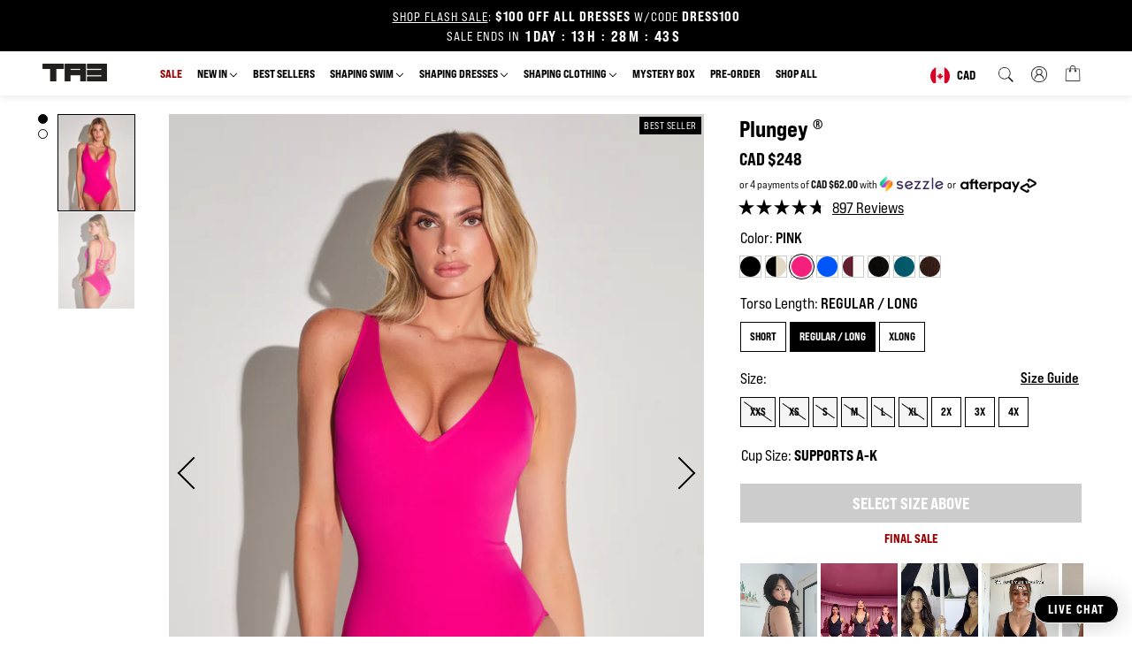

--- FILE ---
content_type: text/html; charset=utf-8
request_url: https://ta3swim.com/en-ca/products/plungey-pink
body_size: 105766
content:
<!doctype html>
<!--[if IE 9]> <html class="ie9 no-js"> <![endif]-->
<!--[if (gt IE 9)|!(IE)]><!-->
  <html class="no-js" lang="en">
<!--<![endif]-->
  <head>
        <script type="text/javascript">
        const hasQueryString = window.location.search.length > 0;
        if ( hasQueryString )
        {
            const navEntries = performance.getEntriesByType('navigation');
            const isBackOrForward = navEntries.length && navEntries[0].type === 'back_forward';
 
            if (isBackOrForward && window.innerWidth > 768 )
            {
                location.replace(location.href);     
            }
        }
    </script>


    
    <script src="https://cmp.osano.com/AzqbtATLroRu51WXs/3d2ca25d-d3c8-4223-b742-87d7f25f7e93/osano.js"></script>
    <script src="//ta3swim.com/cdn/shop/t/372/assets/aftership-personalization.js?v=99485534425250759701768327801" async></script>


    <script>
    window.Shopify = window.Shopify || {theme: {id: 148192624685, role: 'main' } };
    window._template = {
        directory: "",
        name: "product",
        suffix: "color-group"
    };
  </script>
    
 <script type="module" blocking="render" fetchpriority="high" src="https://cdn.intelligems.io/esm/31282a0716be/bundle.js" async></script>
    
    <meta charset="UTF-8">
    <meta http-equiv="X-UA-Compatible" content="IE=edge,chrome=1">
    <meta name="viewport" content="width=device-width,initial-scale=1"/>
    <meta name="facebook-domain-verification" content="krkjxxcv18u3bngnd69je5byba9qys" />
    <meta name="google-site-verification" content="Qav5rQxEH5bLBZSaPuVinUok_DdChHz8cbNnurNrG08" />

    
    
      <meta name="description" content="Sculpt your silhouette in TA3’s Plungey shapewear swimsuit in pink - hidden shaping panels, adjustable back lacing &amp; supportive shelf bra for a confident fit.">
     
    
    

  <meta property="og:type" content="product">
  <meta property="og:title" content="Plungey - Pink">
  
    <meta property="og:image" content="http://ta3swim.com/cdn/shop/files/TA3_PLUNGEY_PINK_600x600.jpg?v=1762268768">
  
    <meta property="og:image" content="http://ta3swim.com/cdn/shop/files/015_240725_TA3_00529_600x600.jpg?v=1740684230">
  
  <meta
    property="og:price:amount"
    content="248.00"
  >
  <meta property="og:price:currency" content="CAD">


  <meta property="og:description" content="Sculpt your silhouette in TA3’s Plungey shapewear swimsuit in pink - hidden shaping panels, adjustable back lacing &amp; supportive shelf bra for a confident fit.">

<meta property="og:url" content="https://ta3swim.com/en-ca/products/plungey-pink">
<meta property="og:site_name" content="TA3">





<meta name="twitter:card" content="summary">

  <meta name="twitter:title" content="Plungey - Pink">
  <meta
    name="twitter:description"
    content="Sculpt your silhouette in TA3’s Plungey shapewear swimsuit in pink - hidden shaping panels, adjustable back lacing &amp; supportive shelf bra for a confident fit."
  >
  <meta
    name="twitter:image"
    content="https://ta3swim.com/cdn/shop/files/TA3_PLUNGEY_PINK_240x240.jpg?v=1762268768"
  >
  <meta name="twitter:image:width" content="240">
  <meta name="twitter:image:height" content="240">

    
    <link rel="canonical" href="https://ta3swim.com/en-ca/products/plungey-pink">
    
     
    
    <link rel="preconnect" href="https://cdn.shopify.com">

    
      <link rel="shortcut icon" href="//ta3swim.com/cdn/shop/files/FAVICON-_3_32x32.png?v=1618258869" type="image/png">
    
    
    <title>Plungey - Pink Open Back One Piece Shapewear Swimsuit | TA3</title>
    

    <script>window.performance && window.performance.mark && window.performance.mark('shopify.content_for_header.start');</script><meta name="google-site-verification" content="D0U98K9mknpJWsWgscE4BUXobYy9LDnVvQIs2JiXTm8">
<meta name="google-site-verification" content="tFDNckV4ngdrtCn8dcK4BQrvxuRKLqTiBBg98FPQz3A">
<meta id="shopify-digital-wallet" name="shopify-digital-wallet" content="/2950266925/digital_wallets/dialog">
<meta name="shopify-checkout-api-token" content="d21fa2d840abcc5ca49950a36e5810ad">
<meta id="in-context-paypal-metadata" data-shop-id="2950266925" data-venmo-supported="false" data-environment="production" data-locale="en_US" data-paypal-v4="true" data-currency="CAD">
<link rel="alternate" hreflang="x-default" href="https://ta3swim.com/products/plungey-pink">
<link rel="alternate" hreflang="en-CA" href="https://ta3swim.com/en-ca/products/plungey-pink">
<link rel="alternate" hreflang="en-GB" href="https://ta3swim.com/en-gb/products/plungey-pink">
<link rel="alternate" hreflang="en-US" href="https://ta3swim.com/products/plungey-pink">
<link rel="alternate" type="application/json+oembed" href="https://ta3swim.com/en-ca/products/plungey-pink.oembed">
<script async="async" src="/checkouts/internal/preloads.js?locale=en-CA"></script>
<link rel="preconnect" href="https://shop.app" crossorigin="anonymous">
<script async="async" src="https://shop.app/checkouts/internal/preloads.js?locale=en-CA&shop_id=2950266925" crossorigin="anonymous"></script>
<script id="apple-pay-shop-capabilities" type="application/json">{"shopId":2950266925,"countryCode":"US","currencyCode":"CAD","merchantCapabilities":["supports3DS"],"merchantId":"gid:\/\/shopify\/Shop\/2950266925","merchantName":"TA3","requiredBillingContactFields":["postalAddress","email","phone"],"requiredShippingContactFields":["postalAddress","email","phone"],"shippingType":"shipping","supportedNetworks":["visa","masterCard","amex","discover","elo","jcb"],"total":{"type":"pending","label":"TA3","amount":"1.00"},"shopifyPaymentsEnabled":true,"supportsSubscriptions":true}</script>
<script id="shopify-features" type="application/json">{"accessToken":"d21fa2d840abcc5ca49950a36e5810ad","betas":["rich-media-storefront-analytics"],"domain":"ta3swim.com","predictiveSearch":true,"shopId":2950266925,"locale":"en"}</script>
<script>var Shopify = Shopify || {};
Shopify.shop = "ta3swim.myshopify.com";
Shopify.locale = "en";
Shopify.currency = {"active":"CAD","rate":"1.393264"};
Shopify.country = "CA";
Shopify.theme = {"name":"2026 Theme","id":148192624685,"schema_name":"Maker","schema_version":"5.3.2","theme_store_id":null,"role":"main"};
Shopify.theme.handle = "null";
Shopify.theme.style = {"id":null,"handle":null};
Shopify.cdnHost = "ta3swim.com/cdn";
Shopify.routes = Shopify.routes || {};
Shopify.routes.root = "/en-ca/";</script>
<script type="module">!function(o){(o.Shopify=o.Shopify||{}).modules=!0}(window);</script>
<script>!function(o){function n(){var o=[];function n(){o.push(Array.prototype.slice.apply(arguments))}return n.q=o,n}var t=o.Shopify=o.Shopify||{};t.loadFeatures=n(),t.autoloadFeatures=n()}(window);</script>
<script>
  window.ShopifyPay = window.ShopifyPay || {};
  window.ShopifyPay.apiHost = "shop.app\/pay";
  window.ShopifyPay.redirectState = null;
</script>
<script id="shop-js-analytics" type="application/json">{"pageType":"product"}</script>
<script defer="defer" async type="module" src="//ta3swim.com/cdn/shopifycloud/shop-js/modules/v2/client.init-shop-cart-sync_C5BV16lS.en.esm.js"></script>
<script defer="defer" async type="module" src="//ta3swim.com/cdn/shopifycloud/shop-js/modules/v2/chunk.common_CygWptCX.esm.js"></script>
<script type="module">
  await import("//ta3swim.com/cdn/shopifycloud/shop-js/modules/v2/client.init-shop-cart-sync_C5BV16lS.en.esm.js");
await import("//ta3swim.com/cdn/shopifycloud/shop-js/modules/v2/chunk.common_CygWptCX.esm.js");

  window.Shopify.SignInWithShop?.initShopCartSync?.({"fedCMEnabled":true,"windoidEnabled":true});

</script>
<script>
  window.Shopify = window.Shopify || {};
  if (!window.Shopify.featureAssets) window.Shopify.featureAssets = {};
  window.Shopify.featureAssets['shop-js'] = {"shop-cart-sync":["modules/v2/client.shop-cart-sync_ZFArdW7E.en.esm.js","modules/v2/chunk.common_CygWptCX.esm.js"],"init-fed-cm":["modules/v2/client.init-fed-cm_CmiC4vf6.en.esm.js","modules/v2/chunk.common_CygWptCX.esm.js"],"shop-button":["modules/v2/client.shop-button_tlx5R9nI.en.esm.js","modules/v2/chunk.common_CygWptCX.esm.js"],"shop-cash-offers":["modules/v2/client.shop-cash-offers_DOA2yAJr.en.esm.js","modules/v2/chunk.common_CygWptCX.esm.js","modules/v2/chunk.modal_D71HUcav.esm.js"],"init-windoid":["modules/v2/client.init-windoid_sURxWdc1.en.esm.js","modules/v2/chunk.common_CygWptCX.esm.js"],"shop-toast-manager":["modules/v2/client.shop-toast-manager_ClPi3nE9.en.esm.js","modules/v2/chunk.common_CygWptCX.esm.js"],"init-shop-email-lookup-coordinator":["modules/v2/client.init-shop-email-lookup-coordinator_B8hsDcYM.en.esm.js","modules/v2/chunk.common_CygWptCX.esm.js"],"init-shop-cart-sync":["modules/v2/client.init-shop-cart-sync_C5BV16lS.en.esm.js","modules/v2/chunk.common_CygWptCX.esm.js"],"avatar":["modules/v2/client.avatar_BTnouDA3.en.esm.js"],"pay-button":["modules/v2/client.pay-button_FdsNuTd3.en.esm.js","modules/v2/chunk.common_CygWptCX.esm.js"],"init-customer-accounts":["modules/v2/client.init-customer-accounts_DxDtT_ad.en.esm.js","modules/v2/client.shop-login-button_C5VAVYt1.en.esm.js","modules/v2/chunk.common_CygWptCX.esm.js","modules/v2/chunk.modal_D71HUcav.esm.js"],"init-shop-for-new-customer-accounts":["modules/v2/client.init-shop-for-new-customer-accounts_ChsxoAhi.en.esm.js","modules/v2/client.shop-login-button_C5VAVYt1.en.esm.js","modules/v2/chunk.common_CygWptCX.esm.js","modules/v2/chunk.modal_D71HUcav.esm.js"],"shop-login-button":["modules/v2/client.shop-login-button_C5VAVYt1.en.esm.js","modules/v2/chunk.common_CygWptCX.esm.js","modules/v2/chunk.modal_D71HUcav.esm.js"],"init-customer-accounts-sign-up":["modules/v2/client.init-customer-accounts-sign-up_CPSyQ0Tj.en.esm.js","modules/v2/client.shop-login-button_C5VAVYt1.en.esm.js","modules/v2/chunk.common_CygWptCX.esm.js","modules/v2/chunk.modal_D71HUcav.esm.js"],"shop-follow-button":["modules/v2/client.shop-follow-button_Cva4Ekp9.en.esm.js","modules/v2/chunk.common_CygWptCX.esm.js","modules/v2/chunk.modal_D71HUcav.esm.js"],"checkout-modal":["modules/v2/client.checkout-modal_BPM8l0SH.en.esm.js","modules/v2/chunk.common_CygWptCX.esm.js","modules/v2/chunk.modal_D71HUcav.esm.js"],"lead-capture":["modules/v2/client.lead-capture_Bi8yE_yS.en.esm.js","modules/v2/chunk.common_CygWptCX.esm.js","modules/v2/chunk.modal_D71HUcav.esm.js"],"shop-login":["modules/v2/client.shop-login_D6lNrXab.en.esm.js","modules/v2/chunk.common_CygWptCX.esm.js","modules/v2/chunk.modal_D71HUcav.esm.js"],"payment-terms":["modules/v2/client.payment-terms_CZxnsJam.en.esm.js","modules/v2/chunk.common_CygWptCX.esm.js","modules/v2/chunk.modal_D71HUcav.esm.js"]};
</script>
<script>(function() {
  var isLoaded = false;
  function asyncLoad() {
    if (isLoaded) return;
    isLoaded = true;
    var urls = ["https:\/\/api.socialsnowball.io\/js\/referral.js?shop=ta3swim.myshopify.com","https:\/\/sdk.postscript.io\/sdk-script-loader.bundle.js?shopId=13146\u0026shop=ta3swim.myshopify.com"];
    for (var i = 0; i < urls.length; i++) {
      var s = document.createElement('script');
      s.type = 'text/javascript';
      s.async = true;
      s.src = urls[i];
      var x = document.getElementsByTagName('script')[0];
      x.parentNode.insertBefore(s, x);
    }
  };
  if(window.attachEvent) {
    window.attachEvent('onload', asyncLoad);
  } else {
    window.addEventListener('load', asyncLoad, false);
  }
})();</script>
<script id="__st">var __st={"a":2950266925,"offset":-28800,"reqid":"b0a534ae-6ae7-4d23-af83-2b296cbc46ef-1768674656","pageurl":"ta3swim.com\/en-ca\/products\/plungey-pink","u":"b49f0a2205f4","p":"product","rtyp":"product","rid":7043102441517};</script>
<script>window.ShopifyPaypalV4VisibilityTracking = true;</script>
<script id="captcha-bootstrap">!function(){'use strict';const t='contact',e='account',n='new_comment',o=[[t,t],['blogs',n],['comments',n],[t,'customer']],c=[[e,'customer_login'],[e,'guest_login'],[e,'recover_customer_password'],[e,'create_customer']],r=t=>t.map((([t,e])=>`form[action*='/${t}']:not([data-nocaptcha='true']) input[name='form_type'][value='${e}']`)).join(','),a=t=>()=>t?[...document.querySelectorAll(t)].map((t=>t.form)):[];function s(){const t=[...o],e=r(t);return a(e)}const i='password',u='form_key',d=['recaptcha-v3-token','g-recaptcha-response','h-captcha-response',i],f=()=>{try{return window.sessionStorage}catch{return}},m='__shopify_v',_=t=>t.elements[u];function p(t,e,n=!1){try{const o=window.sessionStorage,c=JSON.parse(o.getItem(e)),{data:r}=function(t){const{data:e,action:n}=t;return t[m]||n?{data:e,action:n}:{data:t,action:n}}(c);for(const[e,n]of Object.entries(r))t.elements[e]&&(t.elements[e].value=n);n&&o.removeItem(e)}catch(o){console.error('form repopulation failed',{error:o})}}const l='form_type',E='cptcha';function T(t){t.dataset[E]=!0}const w=window,h=w.document,L='Shopify',v='ce_forms',y='captcha';let A=!1;((t,e)=>{const n=(g='f06e6c50-85a8-45c8-87d0-21a2b65856fe',I='https://cdn.shopify.com/shopifycloud/storefront-forms-hcaptcha/ce_storefront_forms_captcha_hcaptcha.v1.5.2.iife.js',D={infoText:'Protected by hCaptcha',privacyText:'Privacy',termsText:'Terms'},(t,e,n)=>{const o=w[L][v],c=o.bindForm;if(c)return c(t,g,e,D).then(n);var r;o.q.push([[t,g,e,D],n]),r=I,A||(h.body.append(Object.assign(h.createElement('script'),{id:'captcha-provider',async:!0,src:r})),A=!0)});var g,I,D;w[L]=w[L]||{},w[L][v]=w[L][v]||{},w[L][v].q=[],w[L][y]=w[L][y]||{},w[L][y].protect=function(t,e){n(t,void 0,e),T(t)},Object.freeze(w[L][y]),function(t,e,n,w,h,L){const[v,y,A,g]=function(t,e,n){const i=e?o:[],u=t?c:[],d=[...i,...u],f=r(d),m=r(i),_=r(d.filter((([t,e])=>n.includes(e))));return[a(f),a(m),a(_),s()]}(w,h,L),I=t=>{const e=t.target;return e instanceof HTMLFormElement?e:e&&e.form},D=t=>v().includes(t);t.addEventListener('submit',(t=>{const e=I(t);if(!e)return;const n=D(e)&&!e.dataset.hcaptchaBound&&!e.dataset.recaptchaBound,o=_(e),c=g().includes(e)&&(!o||!o.value);(n||c)&&t.preventDefault(),c&&!n&&(function(t){try{if(!f())return;!function(t){const e=f();if(!e)return;const n=_(t);if(!n)return;const o=n.value;o&&e.removeItem(o)}(t);const e=Array.from(Array(32),(()=>Math.random().toString(36)[2])).join('');!function(t,e){_(t)||t.append(Object.assign(document.createElement('input'),{type:'hidden',name:u})),t.elements[u].value=e}(t,e),function(t,e){const n=f();if(!n)return;const o=[...t.querySelectorAll(`input[type='${i}']`)].map((({name:t})=>t)),c=[...d,...o],r={};for(const[a,s]of new FormData(t).entries())c.includes(a)||(r[a]=s);n.setItem(e,JSON.stringify({[m]:1,action:t.action,data:r}))}(t,e)}catch(e){console.error('failed to persist form',e)}}(e),e.submit())}));const S=(t,e)=>{t&&!t.dataset[E]&&(n(t,e.some((e=>e===t))),T(t))};for(const o of['focusin','change'])t.addEventListener(o,(t=>{const e=I(t);D(e)&&S(e,y())}));const B=e.get('form_key'),M=e.get(l),P=B&&M;t.addEventListener('DOMContentLoaded',(()=>{const t=y();if(P)for(const e of t)e.elements[l].value===M&&p(e,B);[...new Set([...A(),...v().filter((t=>'true'===t.dataset.shopifyCaptcha))])].forEach((e=>S(e,t)))}))}(h,new URLSearchParams(w.location.search),n,t,e,['guest_login'])})(!0,!1)}();</script>
<script integrity="sha256-4kQ18oKyAcykRKYeNunJcIwy7WH5gtpwJnB7kiuLZ1E=" data-source-attribution="shopify.loadfeatures" defer="defer" src="//ta3swim.com/cdn/shopifycloud/storefront/assets/storefront/load_feature-a0a9edcb.js" crossorigin="anonymous"></script>
<script crossorigin="anonymous" defer="defer" src="//ta3swim.com/cdn/shopifycloud/storefront/assets/shopify_pay/storefront-65b4c6d7.js?v=20250812"></script>
<script data-source-attribution="shopify.dynamic_checkout.dynamic.init">var Shopify=Shopify||{};Shopify.PaymentButton=Shopify.PaymentButton||{isStorefrontPortableWallets:!0,init:function(){window.Shopify.PaymentButton.init=function(){};var t=document.createElement("script");t.src="https://ta3swim.com/cdn/shopifycloud/portable-wallets/latest/portable-wallets.en.js",t.type="module",document.head.appendChild(t)}};
</script>
<script data-source-attribution="shopify.dynamic_checkout.buyer_consent">
  function portableWalletsHideBuyerConsent(e){var t=document.getElementById("shopify-buyer-consent"),n=document.getElementById("shopify-subscription-policy-button");t&&n&&(t.classList.add("hidden"),t.setAttribute("aria-hidden","true"),n.removeEventListener("click",e))}function portableWalletsShowBuyerConsent(e){var t=document.getElementById("shopify-buyer-consent"),n=document.getElementById("shopify-subscription-policy-button");t&&n&&(t.classList.remove("hidden"),t.removeAttribute("aria-hidden"),n.addEventListener("click",e))}window.Shopify?.PaymentButton&&(window.Shopify.PaymentButton.hideBuyerConsent=portableWalletsHideBuyerConsent,window.Shopify.PaymentButton.showBuyerConsent=portableWalletsShowBuyerConsent);
</script>
<script>
  function portableWalletsCleanup(e){e&&e.src&&console.error("Failed to load portable wallets script "+e.src);var t=document.querySelectorAll("shopify-accelerated-checkout .shopify-payment-button__skeleton, shopify-accelerated-checkout-cart .wallet-cart-button__skeleton"),e=document.getElementById("shopify-buyer-consent");for(let e=0;e<t.length;e++)t[e].remove();e&&e.remove()}function portableWalletsNotLoadedAsModule(e){e instanceof ErrorEvent&&"string"==typeof e.message&&e.message.includes("import.meta")&&"string"==typeof e.filename&&e.filename.includes("portable-wallets")&&(window.removeEventListener("error",portableWalletsNotLoadedAsModule),window.Shopify.PaymentButton.failedToLoad=e,"loading"===document.readyState?document.addEventListener("DOMContentLoaded",window.Shopify.PaymentButton.init):window.Shopify.PaymentButton.init())}window.addEventListener("error",portableWalletsNotLoadedAsModule);
</script>

<script type="module" src="https://ta3swim.com/cdn/shopifycloud/portable-wallets/latest/portable-wallets.en.js" onError="portableWalletsCleanup(this)" crossorigin="anonymous"></script>
<script nomodule>
  document.addEventListener("DOMContentLoaded", portableWalletsCleanup);
</script>

<link id="shopify-accelerated-checkout-styles" rel="stylesheet" media="screen" href="https://ta3swim.com/cdn/shopifycloud/portable-wallets/latest/accelerated-checkout-backwards-compat.css" crossorigin="anonymous">
<style id="shopify-accelerated-checkout-cart">
        #shopify-buyer-consent {
  margin-top: 1em;
  display: inline-block;
  width: 100%;
}

#shopify-buyer-consent.hidden {
  display: none;
}

#shopify-subscription-policy-button {
  background: none;
  border: none;
  padding: 0;
  text-decoration: underline;
  font-size: inherit;
  cursor: pointer;
}

#shopify-subscription-policy-button::before {
  box-shadow: none;
}

      </style>

<script>window.performance && window.performance.mark && window.performance.mark('shopify.content_for_header.end');</script>
    <style>
  :root {
    

    --bg-color--body: #ffffff;
    --color--body: #000000;
    --color--body--light: #303030;
    --color--alternative: #ffffff;
    --bg-color--panel: #ffffff;
    --color--important: #000000;
    --color--headings: #000000;
    --color--button: #ffffff;
    --bdr-color--button: #ffffff;
    --bg-color--button: #fe00fe;
    --color-theme--modal: ;
    --color--header: #000000;
    --color--header--logo: #000000;
    --color--footer: #ffffff;
    --bg-color--footer: #000000;
    --color--announcement: #ffffff;
    --bg-color--announcement: #000000;
    --bg-color--footer: #000000;
    --bg-color--footer--button: ;
    --bdr-color--footer: ;
    --color--popup: ;
    --bg-color--popup: ;
    --color--collection--title: #000000;

    --header--logo--height: px;

  }
</style>

    

    
    <link href="https://use.typekit.net/bao2gte.css" rel="preload" as="style" onload="this.rel='stylesheet'">
    <link href="//ta3swim.com/cdn/shop/t/372/assets/theme.css?v=150622156677182081381768327946" rel="stylesheet" type="text/css" media="all" />
    <link href="//ta3swim.com/cdn/shop/t/372/assets/custom.css?v=184178807102725927401768599920" rel="stylesheet" type="text/css" media="all" />

    <script>
  var theme = {};
  theme.classes = {};
  theme.partials = {};
  theme.settings = {};
  theme.shop = {};
  theme.translations = {};
  theme.urls = {};
  theme.utils = {};

  theme.settings.cart_type = 'drawer';
  theme.shop.money_format = "${{amount}}";

  theme.translations.cart_subtotal = 'Subtotal';
  theme.translations.products_sold_out_email_description = 'Please notify me when this is back in stock';
  theme.translations.mailing_list_success_message = 'Thanks for signing up!';
  theme.translations.mailing_list_email_blank = 'Email field is blank';

  theme.urls.cart = '/en-ca/cart';
  theme.urls.product_recommendations = '/en-ca/recommendations/products';
  theme.urls.search = '/en-ca/search';

  theme.product_json = new Array();
  theme.variant_id_list = new Array();

  // LazySizes
  window.lazySizesConfig = window.lazySizesConfig || {};
  window.lazySizesConfig.expand = 1200;
  window.lazySizesConfig.loadMode = 3;
  window.lazySizesConfig.ricTimeout = 50;
</script>
    
     

    









    <div
      class="modal--root"
      data-js-class="FrameworkModal"
      data-modal--fullscreen="true"
      data-view="modal"
    >
    
    <div class="modal--link" data-trigger="search-modal"></div>
    <div class="modal--content">
      <div
        class="search--root"
        data-js-class="FrameworkSearch"
        data-view="modal"
        data-show-articles="false"
        data-show-pages="false"
      >
        <div class="search--bar">
          <div class="search--loading"><span class="animation tiny"></span></div>
          <input
            class="search--textbox font--lowercase-accent"
            name="q"
            type="text"
            spellcheck="false"
            value=""
            placeholder="Find your perfect sculpt..."
          >
        </div>

        <!--<div class="search--results">
          <div class="search--products"></div>
          
        </div>-->

      </div>
    </div>
  </div>

  
  


    <div class="modal--window">
  <div class="modal--mask"></div>
  <div class="modal--container"></div>
  <div class="modal--close">
    
    <svg class="icon--root icon--cross" viewBox="0 0 20 20">
      <path d="M10 8.727L17.944.783l1.273 1.273L11.273 10l7.944 7.944-1.273 1.273L10 11.273l-7.944 7.944-1.273-1.273L8.727 10 .783 2.056 2.056.783 10 8.727z" fill-rule="nonzero" />
    </svg>

  
  </div>
  <div class="modal--prev">
    
    <svg class="icon--root icon--chevron-left" viewBox="0 0 12 20">
      <path d="M2.648 10l8.613-8.614L9.99.114.102 10l9.887 9.886 1.272-1.272z" fill-rule="nonzero" />
    </svg>

  
  </div>
  <div class="modal--next">
    
    <svg class="icon--root icon--chevron-right" viewBox="0 0 12 20">
      <path d="M8.716 10L.102 18.614l1.273 1.272L11.261 10 1.375.114.102 1.386z" fill-rule="nonzero" />
    </svg>

  
  </div>
</div>
    
    
    <script src="//ta3swim.com/cdn/shop/t/372/assets/theme.js?v=8804502484864877441768327910" type="text/javascript"></script>

    
	

	





  


   

         
      <script>
  const customStyle = document.createElement('style');
  customStyle.innerHTML = `
  
  
  .x-pd-atc-form--instock a#can-not-find-size, 
  .x-pd-atc-form--preorder a#can-not-find-size {
    display: none !important;
  }

  .am_rec_button_container #pd-waitlist-info {
    display: none !important;
  }
  `;
  document.head.appendChild(customStyle);
  
  window.PurpleDotConfig = {
    apiKey: 'a8aa51a4-e2e2-4a62-af6c-81f24b4bfd0a',
    shopifyCart: {"note":null,"attributes":{},"original_total_price":0,"total_price":0,"total_discount":0,"total_weight":0.0,"item_count":0,"items":[],"requires_shipping":false,"currency":"CAD","items_subtotal_price":0,"cart_level_discount_applications":[],"checkout_charge_amount":0},
    shopifyCartString: "{\"note\":null,\"attributes\":{},\"original_total_price\":0,\"total_price\":0,\"total_discount\":0,\"total_weight\":0.0,\"item_count\":0,\"items\":[],\"requires_shipping\":false,\"currency\":\"CAD\",\"items_subtotal_price\":0,\"cart_level_discount_applications\":[],\"checkout_charge_amount\":0}",
    shopifyCartSignature: "4facf5f6b2cde613dbe2f586023bdc9b7090fc5b87b33bfa46e323c537bf4dc9",
    prefillEmail: '',
    prefillShippingAddress: null,
    pdp: {
      productPageSelector: '.pgroup-form, .am_rec_item',
      selectedVariantSelector: '[name="id"],[name="id[]"],.am_rec_variant_selector select',
      addToCartButtonSelector: '.am_rec_add_to_cart_button',
      styles: {
        preorder: [
          {
            selector: '#pd-waitlist-info',
            style: 'margin-left: 15px; margin-right: 15px;'
          },
          {
            selector: '.pgroup-submit.select + #pd-waitlist-info',
            style: 'display: none !important;'
          }
        ],
        
      },
      hide: ['#fenix-delivery-estimate-pdp-id', '#can-not-find-size', '#wonderment-pdp-eta'],
      updateOnNoOpenWaitlists: true
    },
    onProductPageWithWaitlist: () => {
      const targetNodeSubmit = document.querySelector('div.pgroup-submit');
      const targetNodeBis = document.querySelector('div.pgroup-bis');
      
      const observer = new MutationObserver((mutationsList) => {
        for (let mutation of mutationsList) {
          const updateNode = document.querySelector('span#add-to-cart-temp');

          if (targetNodeSubmit.style.display === 'none') {
            updateNode.innerHTML = targetNodeBis.innerHTML;
          } else {
            updateNode.innerHTML = targetNodeSubmit.innerHTML;
          }
        }
      }).observe(targetNodeSubmit, {
        characterData: true,
        attributes: true 
      });
    },
    plp: {
      collectionItemSelector: '.apz_product_item, .attribute-filter-product'
    },
    cartForm: {
      propertySelector: '.cart--item-properties',
      disableCloneCheckoutButton: true
    },
    supportedMarkets: [
      'US'
    ],
    translations: {
      'en': {
        preorderCTA: 'Pre-order now',
      }
    }
  };
</script>
<script src="https://www.purpledotprice.com/api/v1/shopify-script.js"></script> 


    
  



<!-- BEGIN app block: shopify://apps/accessibility-spark-ada-wcag/blocks/widget/36895fac-ec38-47a0-807c-7397daa6ec4e --><script>
  (function () {
	var widgetSettings = null;
    if (!widgetSettings) {
      return;
    }
    var source = widgetSettings.source || 'https://acsbapp.com/apps/app/dist/js/app.js';
    delete widgetSettings.source;
    var sourceName = widgetSettings.sourceName || 'acsbJS';
    delete widgetSettings.sourceName;
    var statsUrl = widgetSettings.statsUrl;
    delete widgetSettings.statsUrl;
	var doNotCollectAnalytics = widgetSettings.doNotCollectAnalytics;
	delete widgetSettings.doNotCollectAnalytics;
    var s = document.createElement('script'),
    e = ! document.body ? document.querySelector('head') : document.body;
    s.src = source;
    s.async = true;
    s.onload = function() {
      if (typeof window[sourceName] !== 'undefined' && typeof window[sourceName].init === 'function') {
        window[sourceName].init(widgetSettings);
      }
    };
    e.appendChild(s);    

    if (doNotCollectAnalytics) {
	  return;
	}
    var sessName = 'acs_spark_sess';
    var sessId = window.sessionStorage && window.sessionStorage.getItem(sessName);
    if (!sessId) {
      var _id = (crypto && typeof crypto.randomUUID === 'function') ? crypto.randomUUID() : (new Date()).getTime().toString(36);
      window.sessionStorage.setItem(sessName, _id);
      var _url = 'https://app.accessibilityspark.com/sessions?shop=' + (window.Shopify && window.Shopify.shop || window.location.hostname);
      if (typeof navigator.sendBeacon === 'function') {
        navigator.sendBeacon(_url, '')
      } else {
        fetch(_url, { method: 'POST', keepalive: true });
      }
    }
  })()
</script>



<!-- END app block --><!-- BEGIN app block: shopify://apps/vestico-ai-size-recommender/blocks/widget-embed/bd2f91a4-40f9-4fb8-b683-b54e6369fffd --><script src='https://widget.vestico.co/widgetEmbed.js?shop=ta3swim.myshopify.com' async></script>


<!-- END app block --><!-- BEGIN app block: shopify://apps/klaviyo-email-marketing-sms/blocks/klaviyo-onsite-embed/2632fe16-c075-4321-a88b-50b567f42507 -->












  <script async src="https://static.klaviyo.com/onsite/js/UWaB3D/klaviyo.js?company_id=UWaB3D"></script>
  <script>!function(){if(!window.klaviyo){window._klOnsite=window._klOnsite||[];try{window.klaviyo=new Proxy({},{get:function(n,i){return"push"===i?function(){var n;(n=window._klOnsite).push.apply(n,arguments)}:function(){for(var n=arguments.length,o=new Array(n),w=0;w<n;w++)o[w]=arguments[w];var t="function"==typeof o[o.length-1]?o.pop():void 0,e=new Promise((function(n){window._klOnsite.push([i].concat(o,[function(i){t&&t(i),n(i)}]))}));return e}}})}catch(n){window.klaviyo=window.klaviyo||[],window.klaviyo.push=function(){var n;(n=window._klOnsite).push.apply(n,arguments)}}}}();</script>

  
    <script id="viewed_product">
      if (item == null) {
        var _learnq = _learnq || [];

        var MetafieldReviews = null
        var MetafieldYotpoRating = null
        var MetafieldYotpoCount = null
        var MetafieldLooxRating = null
        var MetafieldLooxCount = null
        var okendoProduct = null
        var okendoProductReviewCount = null
        var okendoProductReviewAverageValue = null
        try {
          // The following fields are used for Customer Hub recently viewed in order to add reviews.
          // This information is not part of __kla_viewed. Instead, it is part of __kla_viewed_reviewed_items
          MetafieldReviews = {"rating":{"scale_min":"1.0","scale_max":"5.0","value":"4.7"},"rating_count":897};
          MetafieldYotpoRating = null
          MetafieldYotpoCount = null
          MetafieldLooxRating = null
          MetafieldLooxCount = null

          okendoProduct = {"reviewCount":897,"reviewAverageValue":"4.7"}
          // If the okendo metafield is not legacy, it will error, which then requires the new json formatted data
          if (okendoProduct && 'error' in okendoProduct) {
            okendoProduct = null
          }
          okendoProductReviewCount = okendoProduct ? okendoProduct.reviewCount : null
          okendoProductReviewAverageValue = okendoProduct ? okendoProduct.reviewAverageValue : null
        } catch (error) {
          console.error('Error in Klaviyo onsite reviews tracking:', error);
        }

        var item = {
          Name: "Plungey - Pink",
          ProductID: 7043102441517,
          Categories: ["ALL PLUNGEY STYLES","All Products","ALL SWIM","All Swim","Discount Applicable excl Sale","Discount Applicable Products","NON-SALE","Okendo Product Attributes","ONE PIECE SWIM","One Piece Swimsuits","One Piece Swimsuits","OUT OF STOCK","Plungey \u003csup\u003e®\u003c\/sup\u003e","SIZE CHART: One Piece Swim ( Plungey, SS Surfy, Meshy, Sashy, Lacey, Sweetie, Jeweled)","Swimsuit","XLong Torso"],
          ImageURL: "https://ta3swim.com/cdn/shop/files/TA3_PLUNGEY_PINK_grande.jpg?v=1762268768",
          URL: "https://ta3swim.com/en-ca/products/plungey-pink",
          Brand: "Swimwear",
          Price: "$248.00",
          Value: "248.00",
          CompareAtPrice: "$0.00"
        };
        _learnq.push(['track', 'Viewed Product', item]);
        _learnq.push(['trackViewedItem', {
          Title: item.Name,
          ItemId: item.ProductID,
          Categories: item.Categories,
          ImageUrl: item.ImageURL,
          Url: item.URL,
          Metadata: {
            Brand: item.Brand,
            Price: item.Price,
            Value: item.Value,
            CompareAtPrice: item.CompareAtPrice
          },
          metafields:{
            reviews: MetafieldReviews,
            yotpo:{
              rating: MetafieldYotpoRating,
              count: MetafieldYotpoCount,
            },
            loox:{
              rating: MetafieldLooxRating,
              count: MetafieldLooxCount,
            },
            okendo: {
              rating: okendoProductReviewAverageValue,
              count: okendoProductReviewCount,
            }
          }
        }]);
      }
    </script>
  




  <script>
    window.klaviyoReviewsProductDesignMode = false
  </script>







<!-- END app block --><!-- BEGIN app block: shopify://apps/microsoft-clarity/blocks/clarity_js/31c3d126-8116-4b4a-8ba1-baeda7c4aeea -->
<script type="text/javascript">
  (function (c, l, a, r, i, t, y) {
    c[a] = c[a] || function () { (c[a].q = c[a].q || []).push(arguments); };
    t = l.createElement(r); t.async = 1; t.src = "https://www.clarity.ms/tag/" + i + "?ref=shopify";
    y = l.getElementsByTagName(r)[0]; y.parentNode.insertBefore(t, y);

    c.Shopify.loadFeatures([{ name: "consent-tracking-api", version: "0.1" }], error => {
      if (error) {
        console.error("Error loading Shopify features:", error);
        return;
      }

      c[a]('consentv2', {
        ad_Storage: c.Shopify.customerPrivacy.marketingAllowed() ? "granted" : "denied",
        analytics_Storage: c.Shopify.customerPrivacy.analyticsProcessingAllowed() ? "granted" : "denied",
      });
    });

    l.addEventListener("visitorConsentCollected", function (e) {
      c[a]('consentv2', {
        ad_Storage: e.detail.marketingAllowed ? "granted" : "denied",
        analytics_Storage: e.detail.analyticsAllowed ? "granted" : "denied",
      });
    });
  })(window, document, "clarity", "script", "jcc6v2ivhc");
</script>



<!-- END app block --><!-- BEGIN app block: shopify://apps/okendo/blocks/theme-settings/bb689e69-ea70-4661-8fb7-ad24a2e23c29 --><!-- BEGIN app snippet: header-metafields -->




    <script id="okeReferralSettings" type="application/json">{"subscriberId":"91541e5b-6ce3-458b-8fe0-e5910a5b8db5","matchCustomerLocale":false,"localeAndVariant":{"code":"en"},"referralSettings":{"rewardSet":{"sender":{"type":"loyalty","integration":"okendo","basePointsAmount":250,"vipTierPointRules":{"6f8b3136-8308-4e77-af4c-7e0ec49b9652":{"isActive":true,"isDefault":true,"pointsAmount":250},"71431bfe-f62b-4c2a-92a6-ac35c0cf78d3":{"isActive":true,"pointsAmount":250},"63b12057-5e9d-403f-af3f-50227216548e":{"isActive":true,"pointsAmount":250}}},"recipient":{"type":"coupon","description":"10% off your next order","value":10,"valueType":"percentage"}},"terms":{"enabled":false},"textContentSet":{"recipient":{"titleText":"Enter your email to receive your coupon"},"sender":{"titleText":"Refer a friend to get a coupon"}},"style":{"button":{"hoverBackgroundColor":"#FE00FE","backgroundColor":"#FE00FE","hoverTextColor":"#000000","textColor":"#FFFFFF","textTransform":"none"},"text":{"primaryColor":"#000000","secondaryColor":"#000000"},"hideOkendoBranding":true,"bubble":{"textColor":"#FFFFFF","backgroundColor":"#FE00FE"},"removeBorderRadius":true,"textField":{"border":{"color":"#E5E5EB","focusColor":"#000000","focusShadowColor":"#808080"}}}}}</script><script type="text/javascript" defer="" src="https://d3hw6dc1ow8pp2.cloudfront.net/referrals/js/referrals-api.js"></script>







    <style data-oke-reviews-version="0.83.15" type="text/css" data-href="https://d3hw6dc1ow8pp2.cloudfront.net/reviews-widget-plus/css/okendo-reviews-styles.18e725f4.css"></style><style data-oke-reviews-version="0.83.15" type="text/css" data-href="https://d3hw6dc1ow8pp2.cloudfront.net/reviews-widget-plus/css/modules/okendo-star-rating.4cb378a8.css"></style><style data-oke-reviews-version="0.83.15" type="text/css" data-href="https://d3hw6dc1ow8pp2.cloudfront.net/reviews-widget-plus/css/modules/okendo-reviews-keywords.0942444f.css"></style><style data-oke-reviews-version="0.83.15" type="text/css" data-href="https://d3hw6dc1ow8pp2.cloudfront.net/reviews-widget-plus/css/modules/okendo-reviews-summary.a0c9d7d6.css"></style><style type="text/css">.okeReviews[data-oke-container],div.okeReviews{font-size:14px;font-size:var(--oke-text-regular);font-weight:400;font-family:var(--oke-text-fontFamily);line-height:1.6}.okeReviews[data-oke-container] *,.okeReviews[data-oke-container] :after,.okeReviews[data-oke-container] :before,div.okeReviews *,div.okeReviews :after,div.okeReviews :before{box-sizing:border-box}.okeReviews[data-oke-container] h1,.okeReviews[data-oke-container] h2,.okeReviews[data-oke-container] h3,.okeReviews[data-oke-container] h4,.okeReviews[data-oke-container] h5,.okeReviews[data-oke-container] h6,div.okeReviews h1,div.okeReviews h2,div.okeReviews h3,div.okeReviews h4,div.okeReviews h5,div.okeReviews h6{font-size:1em;font-weight:400;line-height:1.4;margin:0}.okeReviews[data-oke-container] ul,div.okeReviews ul{padding:0;margin:0}.okeReviews[data-oke-container] li,div.okeReviews li{list-style-type:none;padding:0}.okeReviews[data-oke-container] p,div.okeReviews p{line-height:1.8;margin:0 0 4px}.okeReviews[data-oke-container] p:last-child,div.okeReviews p:last-child{margin-bottom:0}.okeReviews[data-oke-container] a,div.okeReviews a{text-decoration:none;color:inherit}.okeReviews[data-oke-container] button,div.okeReviews button{border-radius:0;border:0;box-shadow:none;margin:0;width:auto;min-width:auto;padding:0;background-color:transparent;min-height:auto}.okeReviews[data-oke-container] button,.okeReviews[data-oke-container] input,.okeReviews[data-oke-container] select,.okeReviews[data-oke-container] textarea,div.okeReviews button,div.okeReviews input,div.okeReviews select,div.okeReviews textarea{font-family:inherit;font-size:1em}.okeReviews[data-oke-container] label,.okeReviews[data-oke-container] select,div.okeReviews label,div.okeReviews select{display:inline}.okeReviews[data-oke-container] select,div.okeReviews select{width:auto}.okeReviews[data-oke-container] article,.okeReviews[data-oke-container] aside,div.okeReviews article,div.okeReviews aside{margin:0}.okeReviews[data-oke-container] table,div.okeReviews table{background:transparent;border:0;border-collapse:collapse;border-spacing:0;font-family:inherit;font-size:1em;table-layout:auto}.okeReviews[data-oke-container] table td,.okeReviews[data-oke-container] table th,.okeReviews[data-oke-container] table tr,div.okeReviews table td,div.okeReviews table th,div.okeReviews table tr{border:0;font-family:inherit;font-size:1em}.okeReviews[data-oke-container] table td,.okeReviews[data-oke-container] table th,div.okeReviews table td,div.okeReviews table th{background:transparent;font-weight:400;letter-spacing:normal;padding:0;text-align:left;text-transform:none;vertical-align:middle}.okeReviews[data-oke-container] table tr:hover td,.okeReviews[data-oke-container] table tr:hover th,div.okeReviews table tr:hover td,div.okeReviews table tr:hover th{background:transparent}.okeReviews[data-oke-container] fieldset,div.okeReviews fieldset{border:0;padding:0;margin:0;min-width:0}.okeReviews[data-oke-container] img,.okeReviews[data-oke-container] svg,div.okeReviews img,div.okeReviews svg{max-width:none}.okeReviews[data-oke-container] div:empty,div.okeReviews div:empty{display:block}.okeReviews[data-oke-container] .oke-icon:before,div.okeReviews .oke-icon:before{font-family:oke-widget-icons!important;font-style:normal;font-weight:400;font-variant:normal;text-transform:none;line-height:1;-webkit-font-smoothing:antialiased;-moz-osx-font-smoothing:grayscale;color:inherit}.okeReviews[data-oke-container] .oke-icon--select-arrow:before,div.okeReviews .oke-icon--select-arrow:before{content:""}.okeReviews[data-oke-container] .oke-icon--loading:before,div.okeReviews .oke-icon--loading:before{content:""}.okeReviews[data-oke-container] .oke-icon--pencil:before,div.okeReviews .oke-icon--pencil:before{content:""}.okeReviews[data-oke-container] .oke-icon--filter:before,div.okeReviews .oke-icon--filter:before{content:""}.okeReviews[data-oke-container] .oke-icon--play:before,div.okeReviews .oke-icon--play:before{content:""}.okeReviews[data-oke-container] .oke-icon--tick-circle:before,div.okeReviews .oke-icon--tick-circle:before{content:""}.okeReviews[data-oke-container] .oke-icon--chevron-left:before,div.okeReviews .oke-icon--chevron-left:before{content:""}.okeReviews[data-oke-container] .oke-icon--chevron-right:before,div.okeReviews .oke-icon--chevron-right:before{content:""}.okeReviews[data-oke-container] .oke-icon--thumbs-down:before,div.okeReviews .oke-icon--thumbs-down:before{content:""}.okeReviews[data-oke-container] .oke-icon--thumbs-up:before,div.okeReviews .oke-icon--thumbs-up:before{content:""}.okeReviews[data-oke-container] .oke-icon--close:before,div.okeReviews .oke-icon--close:before{content:""}.okeReviews[data-oke-container] .oke-icon--chevron-up:before,div.okeReviews .oke-icon--chevron-up:before{content:""}.okeReviews[data-oke-container] .oke-icon--chevron-down:before,div.okeReviews .oke-icon--chevron-down:before{content:""}.okeReviews[data-oke-container] .oke-icon--star:before,div.okeReviews .oke-icon--star:before{content:""}.okeReviews[data-oke-container] .oke-icon--magnifying-glass:before,div.okeReviews .oke-icon--magnifying-glass:before{content:""}@font-face{font-family:oke-widget-icons;src:url(https://d3hw6dc1ow8pp2.cloudfront.net/reviews-widget-plus/fonts/oke-widget-icons.ttf) format("truetype"),url(https://d3hw6dc1ow8pp2.cloudfront.net/reviews-widget-plus/fonts/oke-widget-icons.woff) format("woff"),url(https://d3hw6dc1ow8pp2.cloudfront.net/reviews-widget-plus/img/oke-widget-icons.bc0d6b0a.svg) format("svg");font-weight:400;font-style:normal;font-display:swap}.okeReviews[data-oke-container] .oke-button,div.okeReviews .oke-button{display:inline-block;border-style:solid;border-color:var(--oke-button-borderColor);border-width:var(--oke-button-borderWidth);background-color:var(--oke-button-backgroundColor);line-height:1;padding:12px 24px;margin:0;border-radius:var(--oke-button-borderRadius);color:var(--oke-button-textColor);text-align:center;position:relative;font-weight:var(--oke-button-fontWeight);font-size:var(--oke-button-fontSize);font-family:var(--oke-button-fontFamily);outline:0}.okeReviews[data-oke-container] .oke-button-text,.okeReviews[data-oke-container] .oke-button .oke-icon,div.okeReviews .oke-button-text,div.okeReviews .oke-button .oke-icon{line-height:1}.okeReviews[data-oke-container] .oke-button.oke-is-loading,div.okeReviews .oke-button.oke-is-loading{position:relative}.okeReviews[data-oke-container] .oke-button.oke-is-loading:before,div.okeReviews .oke-button.oke-is-loading:before{font-family:oke-widget-icons!important;font-style:normal;font-weight:400;font-variant:normal;text-transform:none;line-height:1;-webkit-font-smoothing:antialiased;-moz-osx-font-smoothing:grayscale;content:"";color:undefined;font-size:12px;display:inline-block;animation:oke-spin 1s linear infinite;position:absolute;width:12px;height:12px;top:0;left:0;bottom:0;right:0;margin:auto}.okeReviews[data-oke-container] .oke-button.oke-is-loading>*,div.okeReviews .oke-button.oke-is-loading>*{opacity:0}.okeReviews[data-oke-container] .oke-button.oke-is-active,div.okeReviews .oke-button.oke-is-active{background-color:var(--oke-button-backgroundColorActive);color:var(--oke-button-textColorActive);border-color:var(--oke-button-borderColorActive)}.okeReviews[data-oke-container] .oke-button:not(.oke-is-loading),div.okeReviews .oke-button:not(.oke-is-loading){cursor:pointer}.okeReviews[data-oke-container] .oke-button:not(.oke-is-loading):not(.oke-is-active):hover,div.okeReviews .oke-button:not(.oke-is-loading):not(.oke-is-active):hover{background-color:var(--oke-button-backgroundColorHover);color:var(--oke-button-textColorHover);border-color:var(--oke-button-borderColorHover);box-shadow:0 0 0 2px var(--oke-button-backgroundColorHover)}.okeReviews[data-oke-container] .oke-button:not(.oke-is-loading):not(.oke-is-active):active,.okeReviews[data-oke-container] .oke-button:not(.oke-is-loading):not(.oke-is-active):hover:active,div.okeReviews .oke-button:not(.oke-is-loading):not(.oke-is-active):active,div.okeReviews .oke-button:not(.oke-is-loading):not(.oke-is-active):hover:active{background-color:var(--oke-button-backgroundColorActive);color:var(--oke-button-textColorActive);border-color:var(--oke-button-borderColorActive)}.okeReviews[data-oke-container] .oke-title,div.okeReviews .oke-title{font-weight:var(--oke-title-fontWeight);font-size:var(--oke-title-fontSize);font-family:var(--oke-title-fontFamily)}.okeReviews[data-oke-container] .oke-bodyText,div.okeReviews .oke-bodyText{font-weight:var(--oke-bodyText-fontWeight);font-size:var(--oke-bodyText-fontSize);font-family:var(--oke-bodyText-fontFamily)}.okeReviews[data-oke-container] .oke-linkButton,div.okeReviews .oke-linkButton{cursor:pointer;font-weight:700;pointer-events:auto;text-decoration:underline}.okeReviews[data-oke-container] .oke-linkButton:hover,div.okeReviews .oke-linkButton:hover{text-decoration:none}.okeReviews[data-oke-container] .oke-readMore,div.okeReviews .oke-readMore{cursor:pointer;color:inherit;text-decoration:underline}.okeReviews[data-oke-container] .oke-select,div.okeReviews .oke-select{cursor:pointer;background-repeat:no-repeat;background-position-x:100%;background-position-y:50%;border:none;padding:0 24px 0 12px;-moz-appearance:none;appearance:none;color:inherit;-webkit-appearance:none;background-color:transparent;background-image:url("data:image/svg+xml;charset=utf-8,%3Csvg fill='currentColor' xmlns='http://www.w3.org/2000/svg' viewBox='0 0 24 24'%3E%3Cpath d='M7 10l5 5 5-5z'/%3E%3Cpath d='M0 0h24v24H0z' fill='none'/%3E%3C/svg%3E");outline-offset:4px}.okeReviews[data-oke-container] .oke-select:disabled,div.okeReviews .oke-select:disabled{background-color:transparent;background-image:url("data:image/svg+xml;charset=utf-8,%3Csvg fill='%239a9db1' xmlns='http://www.w3.org/2000/svg' viewBox='0 0 24 24'%3E%3Cpath d='M7 10l5 5 5-5z'/%3E%3Cpath d='M0 0h24v24H0z' fill='none'/%3E%3C/svg%3E")}.okeReviews[data-oke-container] .oke-loader,div.okeReviews .oke-loader{position:relative}.okeReviews[data-oke-container] .oke-loader:before,div.okeReviews .oke-loader:before{font-family:oke-widget-icons!important;font-style:normal;font-weight:400;font-variant:normal;text-transform:none;line-height:1;-webkit-font-smoothing:antialiased;-moz-osx-font-smoothing:grayscale;content:"";color:var(--oke-text-secondaryColor);font-size:12px;display:inline-block;animation:oke-spin 1s linear infinite;position:absolute;width:12px;height:12px;top:0;left:0;bottom:0;right:0;margin:auto}.okeReviews[data-oke-container] .oke-a11yText,div.okeReviews .oke-a11yText{border:0;clip:rect(0 0 0 0);height:1px;margin:-1px;overflow:hidden;padding:0;position:absolute;width:1px}.okeReviews[data-oke-container] .oke-hidden,div.okeReviews .oke-hidden{display:none}.okeReviews[data-oke-container] .oke-modal,div.okeReviews .oke-modal{bottom:0;left:0;overflow:auto;position:fixed;right:0;top:0;z-index:2147483647;max-height:100%;background-color:rgba(0,0,0,.5);padding:40px 0 32px}@media only screen and (min-width:1024px){.okeReviews[data-oke-container] .oke-modal,div.okeReviews .oke-modal{display:flex;align-items:center;padding:48px 0}}.okeReviews[data-oke-container] .oke-modal ::-moz-selection,div.okeReviews .oke-modal ::-moz-selection{background-color:rgba(39,45,69,.2)}.okeReviews[data-oke-container] .oke-modal ::selection,div.okeReviews .oke-modal ::selection{background-color:rgba(39,45,69,.2)}.okeReviews[data-oke-container] .oke-modal,.okeReviews[data-oke-container] .oke-modal p,div.okeReviews .oke-modal,div.okeReviews .oke-modal p{color:#272d45}.okeReviews[data-oke-container] .oke-modal-content,div.okeReviews .oke-modal-content{background-color:#fff;margin:auto;position:relative;will-change:transform,opacity;width:calc(100% - 64px)}@media only screen and (min-width:1024px){.okeReviews[data-oke-container] .oke-modal-content,div.okeReviews .oke-modal-content{max-width:1000px}}.okeReviews[data-oke-container] .oke-modal-close,div.okeReviews .oke-modal-close{cursor:pointer;position:absolute;width:32px;height:32px;top:-32px;padding:4px;right:-4px;line-height:1}.okeReviews[data-oke-container] .oke-modal-close:before,div.okeReviews .oke-modal-close:before{font-family:oke-widget-icons!important;font-style:normal;font-weight:400;font-variant:normal;text-transform:none;line-height:1;-webkit-font-smoothing:antialiased;-moz-osx-font-smoothing:grayscale;content:"";color:#fff;font-size:24px;display:inline-block;width:24px;height:24px}.okeReviews[data-oke-container] .oke-modal-overlay,div.okeReviews .oke-modal-overlay{background-color:rgba(43,46,56,.9)}@media only screen and (min-width:1024px){.okeReviews[data-oke-container] .oke-modal--large .oke-modal-content,div.okeReviews .oke-modal--large .oke-modal-content{max-width:1200px}}.okeReviews[data-oke-container] .oke-modal .oke-helpful,.okeReviews[data-oke-container] .oke-modal .oke-helpful-vote-button,.okeReviews[data-oke-container] .oke-modal .oke-reviewContent-date,div.okeReviews .oke-modal .oke-helpful,div.okeReviews .oke-modal .oke-helpful-vote-button,div.okeReviews .oke-modal .oke-reviewContent-date{color:#676986}.oke-modal .okeReviews[data-oke-container].oke-w,.oke-modal div.okeReviews.oke-w{color:#272d45}.okeReviews[data-oke-container] .oke-tag,div.okeReviews .oke-tag{align-items:center;color:#272d45;display:flex;font-size:var(--oke-text-small);font-weight:600;text-align:left;position:relative;z-index:2;background-color:#f4f4f6;padding:4px 6px;border:none;border-radius:4px;gap:6px;line-height:1}.okeReviews[data-oke-container] .oke-tag svg,div.okeReviews .oke-tag svg{fill:currentColor;height:1rem}.okeReviews[data-oke-container] .hooper,div.okeReviews .hooper{height:auto}.okeReviews--left{text-align:left}.okeReviews--right{text-align:right}.okeReviews--center{text-align:center}.okeReviews :not([tabindex="-1"]):focus-visible{outline:5px auto highlight;outline:5px auto -webkit-focus-ring-color}.is-oke-modalOpen{overflow:hidden!important}img.oke-is-error{background-color:var(--oke-shadingColor);background-size:cover;background-position:50% 50%;box-shadow:inset 0 0 0 1px var(--oke-border-color)}@keyframes oke-spin{0%{transform:rotate(0deg)}to{transform:rotate(1turn)}}@keyframes oke-fade-in{0%{opacity:0}to{opacity:1}}
.oke-stars{line-height:1;position:relative;display:inline-block}.oke-stars-background svg{overflow:visible}.oke-stars-foreground{overflow:hidden;position:absolute;top:0;left:0}.oke-sr{display:inline-block;padding-top:var(--oke-starRating-spaceAbove);padding-bottom:var(--oke-starRating-spaceBelow)}.oke-sr .oke-is-clickable{cursor:pointer}.oke-sr--hidden{display:none}.oke-sr-count,.oke-sr-rating,.oke-sr-stars{display:inline-block;vertical-align:middle}.oke-sr-stars{line-height:1;margin-right:8px}.oke-sr-rating{display:none}.oke-sr-count--brackets:before{content:"("}.oke-sr-count--brackets:after{content:")"}
.oke-rk{display:block}.okeReviews[data-oke-container] .oke-reviewsKeywords-heading,div.okeReviews .oke-reviewsKeywords-heading{font-weight:700;margin-bottom:8px}.okeReviews[data-oke-container] .oke-reviewsKeywords-heading-skeleton,div.okeReviews .oke-reviewsKeywords-heading-skeleton{height:calc(var(--oke-button-fontSize) + 4px);width:150px}.okeReviews[data-oke-container] .oke-reviewsKeywords-list,div.okeReviews .oke-reviewsKeywords-list{display:inline-flex;align-items:center;flex-wrap:wrap;gap:4px}.okeReviews[data-oke-container] .oke-reviewsKeywords-list-category,div.okeReviews .oke-reviewsKeywords-list-category{background-color:var(--oke-filter-backgroundColor);color:var(--oke-filter-textColor);border:1px solid var(--oke-filter-borderColor);border-radius:var(--oke-filter-borderRadius);padding:6px 16px;transition:background-color .1s ease-out,border-color .1s ease-out;white-space:nowrap}.okeReviews[data-oke-container] .oke-reviewsKeywords-list-category.oke-is-clickable,div.okeReviews .oke-reviewsKeywords-list-category.oke-is-clickable{cursor:pointer}.okeReviews[data-oke-container] .oke-reviewsKeywords-list-category.oke-is-active,div.okeReviews .oke-reviewsKeywords-list-category.oke-is-active{background-color:var(--oke-filter-backgroundColorActive);color:var(--oke-filter-textColorActive);border-color:var(--oke-filter-borderColorActive)}.okeReviews[data-oke-container] .oke-reviewsKeywords .oke-translateButton,div.okeReviews .oke-reviewsKeywords .oke-translateButton{margin-top:12px}
.oke-rs{display:block}.oke-rs .oke-reviewsSummary.oke-is-preRender .oke-reviewsSummary-summary{-webkit-mask:linear-gradient(180deg,#000 0,#000 40%,transparent 95%,transparent 0) 100% 50%/100% 100% repeat-x;mask:linear-gradient(180deg,#000 0,#000 40%,transparent 95%,transparent 0) 100% 50%/100% 100% repeat-x;max-height:150px}.okeReviews[data-oke-container] .oke-reviewsSummary .oke-tooltip,div.okeReviews .oke-reviewsSummary .oke-tooltip{display:inline-block;font-weight:400}.okeReviews[data-oke-container] .oke-reviewsSummary .oke-tooltip-trigger,div.okeReviews .oke-reviewsSummary .oke-tooltip-trigger{height:15px;width:15px;overflow:hidden;transform:translateY(-10%)}.okeReviews[data-oke-container] .oke-reviewsSummary-heading,div.okeReviews .oke-reviewsSummary-heading{align-items:center;-moz-column-gap:4px;column-gap:4px;display:inline-flex;font-weight:700;margin-bottom:8px}.okeReviews[data-oke-container] .oke-reviewsSummary-heading-skeleton,div.okeReviews .oke-reviewsSummary-heading-skeleton{height:calc(var(--oke-button-fontSize) + 4px);width:150px}.okeReviews[data-oke-container] .oke-reviewsSummary-icon,div.okeReviews .oke-reviewsSummary-icon{fill:currentColor;font-size:14px}.okeReviews[data-oke-container] .oke-reviewsSummary-icon svg,div.okeReviews .oke-reviewsSummary-icon svg{vertical-align:baseline}.okeReviews[data-oke-container] .oke-reviewsSummary-summary.oke-is-truncated,div.okeReviews .oke-reviewsSummary-summary.oke-is-truncated{display:-webkit-box;-webkit-box-orient:vertical;overflow:hidden;text-overflow:ellipsis}</style>

    <script type="application/json" id="oke-reviews-settings">{"subscriberId":"91541e5b-6ce3-458b-8fe0-e5910a5b8db5","analyticsSettings":{"isWidgetOnScreenTrackingEnabled":true,"provider":"gtag"},"locale":"en","localeAndVariant":{"code":"en"},"matchCustomerLocale":false,"widgetSettings":{"global":{"dateSettings":{"format":{"type":"relative"}},"hideOkendoBranding":true,"stars":{"backgroundColor":"#E5E5E5","borderColor":"#2C3E50","foregroundColor":"#000000","interspace":2,"shape":{"type":"thin"},"showBorder":false},"showIncentiveIndicator":false,"recorderPlusEnabled":true,"searchEnginePaginationEnabled":true},"homepageCarousel":{"slidesPerPage":{"large":3,"medium":2},"totalSlides":12,"scrollBehaviour":"slide","style":{"showDates":true,"border":{"color":"#E5E5EB","width":{"value":1,"unit":"px"}},"bodyFont":{"hasCustomFontSettings":false},"headingFont":{"hasCustomFontSettings":false},"arrows":{"color":"#676986","size":{"value":24,"unit":"px"},"enabled":true},"avatar":{"backgroundColor":"#E5E5EB","placeholderTextColor":"#2C3E50","size":{"value":48,"unit":"px"},"enabled":true},"media":{"size":{"value":80,"unit":"px"},"imageGap":{"value":4,"unit":"px"},"enabled":true},"stars":{"height":{"value":18,"unit":"px"},"globalOverrideSettings":{"backgroundColor":"#E5E5E5","foregroundColor":"#FFCF2A"}},"productImageSize":{"value":48,"unit":"px"},"layout":{"name":"default","reviewDetailsPosition":"below","showProductName":false,"showAttributeBars":false,"showProductDetails":"only-when-grouped"},"highlightColor":"#0E7A82","spaceAbove":{"value":20,"unit":"px"},"text":{"primaryColor":"#2C3E50","fontSizeRegular":{"value":14,"unit":"px"},"fontSizeSmall":{"value":12,"unit":"px"},"secondaryColor":"#676986"},"spaceBelow":{"value":20,"unit":"px"}},"defaultSort":"date desc","autoPlay":false,"truncation":{"bodyMaxLines":4,"truncateAll":false,"enabled":true}},"mediaCarousel":{"minimumImages":1,"linkText":"Read More","stars":{"backgroundColor":"#E5E5E5","foregroundColor":"#FFCF2A","height":{"value":12,"unit":"px"}},"autoPlay":false,"slideSize":"medium","arrowPosition":"outside"},"mediaGrid":{"showMoreArrow":{"arrowColor":"#676986","enabled":true,"backgroundColor":"#f4f4f6"},"infiniteScroll":false,"gridStyleDesktop":{"layout":"default-desktop"},"gridStyleMobile":{"layout":"default-mobile"},"linkText":"Read More","stars":{"backgroundColor":"#E5E5E5","foregroundColor":"#FFCF2A","height":{"value":12,"unit":"px"}},"gapSize":{"value":10,"unit":"px"}},"questions":{"initialPageSize":6,"loadMorePageSize":6},"reviewsBadge":{"layout":"large","colorScheme":"dark"},"reviewsTab":{"enabled":false},"reviewsWidget":{"tabs":{"reviews":true,"questions":true},"header":{"columnDistribution":"space-between","verticalAlignment":"top","blocks":[{"columnWidth":"full","modules":[{"name":"rating-average","layout":"one-line"}],"textAlignment":"left"}]},"style":{"showDates":true,"border":{"color":"#E5E5EB","width":{"value":1,"unit":"px"}},"bodyFont":{"hasCustomFontSettings":false},"headingFont":{"hasCustomFontSettings":false},"filters":{"backgroundColorActive":"#000000","backgroundColor":"#FFFFFF","borderColor":"#000000","borderRadius":{"value":100,"unit":"px"},"borderColorActive":"#000000","textColorActive":"#FFFFFF","textColor":"#000000","searchHighlightColor":"#B2F9E9"},"avatar":{"backgroundColor":"#E5E5EB","placeholderTextColor":"#000000","size":{"value":48,"unit":"px"},"enabled":true},"stars":{"height":{"value":18,"unit":"px"}},"shadingColor":"#F7F7F8","productImageSize":{"value":48,"unit":"px"},"button":{"backgroundColorActive":"#FE00FE","borderColorHover":"#000000","backgroundColor":"#FE00FE","borderColor":"#000000","backgroundColorHover":"#FE00FE","textColorHover":"#000000","borderRadius":{"value":0,"unit":"px"},"borderWidth":{"value":0,"unit":"px"},"borderColorActive":"#000000","textColorActive":"#000000","textColor":"#FFFFFF","font":{"hasCustomFontSettings":false}},"highlightColor":"#FE00FE","spaceAbove":{"value":20,"unit":"px"},"text":{"primaryColor":"#000000","fontSizeRegular":{"value":17,"unit":"px"},"fontSizeLarge":{"value":20,"unit":"px"},"fontSizeSmall":{"value":14,"unit":"px"},"secondaryColor":"#000000"},"spaceBelow":{"value":50,"unit":"px"},"attributeBar":{"style":"default","backgroundColor":"#D3D4DD","shadingColor":"#000000","markerColor":"#FE00FE"}},"showWhenEmpty":true,"reviews":{"list":{"layout":{"collapseReviewerDetails":false,"columnAmount":4,"name":"default","showAttributeBars":true,"borderStyle":"full","showProductVariantName":false,"showProductDetails":"only-when-grouped"},"loyalty":{"maxInitialAchievements":3,"showVipTiers":false,"showAchievements":false},"initialPageSize":12,"replyTruncation":{"bodyMaxLines":4,"enabled":true},"media":{"layout":"featured","size":{"value":200,"unit":"px"}},"truncation":{"bodyMaxLines":4,"truncateAll":false,"enabled":true},"loadMorePageSize":12},"controls":{"filterMode":"closed","featuredReviewsTags":["uTM0PJV"],"freeTextSearchEnabled":false,"writeReviewButtonEnabled":true,"defaultSort":"tags desc","secondarySort":"helpful desc"}}},"starRatings":{"showWhenEmpty":false,"style":{"text":{"content":"review-count","style":"number-and-text","brackets":false},"spaceAbove":{"value":0,"unit":"px"},"spaceBelow":{"value":0,"unit":"px"},"height":{"value":18,"unit":"px"}},"clickBehavior":"scroll-to-widget"}},"features":{"attributeFiltersEnabled":true,"recorderPlusEnabled":true,"recorderQandaPlusEnabled":true,"reviewsKeywordsEnabled":true,"reviewsSummariesEnabled":true}}</script>
            <style id="oke-css-vars">:root{--oke-widget-spaceAbove:20px;--oke-widget-spaceBelow:50px;--oke-starRating-spaceAbove:0;--oke-starRating-spaceBelow:0;--oke-button-backgroundColor:#fe00fe;--oke-button-backgroundColorHover:#fe00fe;--oke-button-backgroundColorActive:#fe00fe;--oke-button-textColor:#fff;--oke-button-textColorHover:#000;--oke-button-textColorActive:#000;--oke-button-borderColor:#000;--oke-button-borderColorHover:#000;--oke-button-borderColorActive:#000;--oke-button-borderRadius:0;--oke-button-borderWidth:0;--oke-button-fontWeight:700;--oke-button-fontSize:var(--oke-text-regular,14px);--oke-button-fontFamily:inherit;--oke-border-color:#e5e5eb;--oke-border-width:1px;--oke-text-primaryColor:#000;--oke-text-secondaryColor:#000;--oke-text-small:14px;--oke-text-regular:17px;--oke-text-large:20px;--oke-text-fontFamily:inherit;--oke-avatar-size:48px;--oke-avatar-backgroundColor:#e5e5eb;--oke-avatar-placeholderTextColor:#000;--oke-highlightColor:#fe00fe;--oke-shadingColor:#f7f7f8;--oke-productImageSize:48px;--oke-attributeBar-shadingColor:#000;--oke-attributeBar-borderColor:undefined;--oke-attributeBar-backgroundColor:#d3d4dd;--oke-attributeBar-markerColor:#fe00fe;--oke-filter-backgroundColor:#fff;--oke-filter-backgroundColorActive:#000;--oke-filter-borderColor:#000;--oke-filter-borderColorActive:#000;--oke-filter-textColor:#000;--oke-filter-textColorActive:#fff;--oke-filter-borderRadius:100px;--oke-filter-searchHighlightColor:#b2f9e9;--oke-mediaGrid-chevronColor:#676986;--oke-stars-foregroundColor:#000;--oke-stars-backgroundColor:#e5e5e5;--oke-stars-borderWidth:0}.oke-reviewCarousel{--oke-stars-foregroundColor:#ffcf2a;--oke-stars-backgroundColor:#e5e5e5;--oke-stars-borderWidth:0}.oke-w,oke-modal{--oke-title-fontWeight:600;--oke-title-fontSize:var(--oke-text-regular,14px);--oke-title-fontFamily:inherit;--oke-bodyText-fontWeight:400;--oke-bodyText-fontSize:var(--oke-text-regular,14px);--oke-bodyText-fontFamily:inherit}</style>
            <style id="oke-reviews-custom-css">.partial--product [data-oke-star-rating]{text-align:left}[data-oke-star-rating]:not([data-oke-rendered]){display:none;opacity:0}[data-oke-reviews-product-id] div.okeReviews[data-oke-container].oke-w{padding-left:15px;padding-right:15px}div.okeReviews[data-oke-container] .oke-reviewContent .oke-reviewContent-title{text-transform:uppercase;line-height:1;margin-top:15px;font-size:1.25em;font-weight:700}div.okeReviews[data-oke-container] .oke-reviewContent-body p{line-height:1.5}div.oke-modal .okeReviews[data-oke-container].oke-w,div.okeReviews[data-oke-container] .oke-modal,div.okeReviews[data-oke-container] .oke-modal p,div.okeReviews[data-oke-container] .oke-modal .oke-helpful,div.okeReviews[data-oke-container] .oke-modal .oke-helpful-vote-button,div.okeReviews[data-oke-container] .oke-modal .oke-reviewContent-date{color:var(--oke-text-primaryColor)}div.okeReviews.oke-w .oke-is-small .oke-w-reviews-head{display:block}div.okeReviews[data-oke-container] .oke-button{text-transform:uppercase;font-size:18px}div.okeReviews[data-oke-container] .oke-button,div.okeReviews[data-oke-container] .oke-w-writeReview:before{transition:.2s}div.okeReviews.oke-w .oke-is-small .oke-button,div.okeReviews.oke-w .oke-is-small .oke-qw-header-askQuestion{width:100%}div.okeReviews[data-oke-container] .oke-button:not(.oke-is-loading):not(.oke-is-active):hover{box-shadow:none}div.okeReviews[data-oke-container] .oke-is-small .oke-w-writeReview{margin-top:5px}div.okeReviews[data-oke-container] .oke-w-reviews-head .oke-w-reviews-filterToggle .oke-icon{vertical-align:initial}div.okeReviews[data-oke-container] .oke-w-reviews-head .oke-w-writeReview:before,div.okeReviews[data-oke-container] .oke-w-reviews-head .oke-w-reviews-filterToggle .oke-icon:before{font-size:18px;height:18px;vertical-align:bottom}div.okeReviews[data-oke-container] .oke-w-reviews-controls{flex-wrap:wrap}div.okeReviews[data-oke-container] .oke-is-small .oke-sortSelect-label{margin-right:0}div.okeReviews[data-oke-container] .oke-is-small .oke-w-reviews-count,div.okeReviews[data-oke-container] .oke-is-small .oke-sortSelect{font-size:.85em}div.okeReviews[data-oke-container] select.oke-select{margin-bottom:0}div.okeReviews[data-oke-container] .oke-helpful-vote-counter{vertical-align:text-bottom;line-height:1}div.okeReviews[data-oke-container] .oke-qw-question-main-body{font-weight:400}[data-oke-referrals-widget]{margin:40px 0}@media all and (max-width:640px){[data-oke-referrals-widget] .c-okeReferralsApp{width:unset}}</style>
            <template id="oke-reviews-body-template"><svg id="oke-star-symbols" style="display:none!important" data-oke-id="oke-star-symbols"><symbol id="oke-star-empty" style="overflow:visible;"><path id="star-thin--empty" fill="var(--oke-stars-backgroundColor)" stroke="var(--oke-stars-borderColor)" stroke-width="var(--oke-stars-borderWidth)" d="M9.944 6.4L8 0L6.056 6.4H0L4.944 9.928L3.064 16L8 12.248L12.944 16L11.064 9.928L16 6.4H9.944Z"/></symbol><symbol id="oke-star-filled" style="overflow:visible;"><path id="star-thin--filled" fill="var(--oke-stars-foregroundColor)" stroke="var(--oke-stars-borderColor)" stroke-width="var(--oke-stars-borderWidth)" d="M9.944 6.4L8 0L6.056 6.4H0L4.944 9.928L3.064 16L8 12.248L12.944 16L11.064 9.928L16 6.4H9.944Z"/></symbol></svg></template><script>document.addEventListener('readystatechange',() =>{Array.from(document.getElementById('oke-reviews-body-template')?.content.children)?.forEach(function(child){if(!Array.from(document.body.querySelectorAll('[data-oke-id='.concat(child.getAttribute('data-oke-id'),']'))).length){document.body.prepend(child)}})},{once:true});</script>










    <script type="application/json" id="oke-loyalty-settings">{"subscriberId":"91541e5b-6ce3-458b-8fe0-e5910a5b8db5","countryCode":"US","currency":"USD","general":{"pointName":"Point","pointNamePlural":"Points","programName":"TA3 Rewards","storeLoyaltyPagePath":"pages/loyalty","postLoginRedirect":"account-page"},"isLaunched":true,"isVipTiersEnabled":true,"locale":"en","localeAndVariant":{"code":"en"},"storefrontAccessToken":"c52c9b7aa72423ca9633d2d84a30ba2a","style":{"bannerWidget":{"banner":{"icon":"gift","backgroundColor":"#4E34E0","textHoverColor":"#FFFFFF","textColor":"#FFFFFF","backgroundHoverColor":"#4E34E0"},"expanded":{"brandSecondaryColor":"#00EAB6","buttonBackgroundColor":"#4E34E0","buttonBorderColor":"#4E34E0","buttonBorderHoverColor":"#4E34E0","primaryTextColor":"#000000","brandPrimaryColor":"#4E34E0","linkTextColor":"#4E34E0","buttonTextColor":"#FFFFFF","secondaryTextColor":"#676986","buttonTextHoverColor":"#FFFFFF","buttonBackgroundHoverColor":"#4E34E0"},"hideOkendoBranding":true},"floatingWidget":{"expanded":{"headerTextColor":"#FFFFFF","brandSecondaryColor":"#00EAB6","buttonBackgroundColor":"#4E34E0","buttonBorderColor":"#4E34E0","buttonBorderHoverColor":"#4E34E0","primaryTextColor":"#000000","brandPrimaryColor":"#4E34E0","linkTextColor":"#4E34E0","buttonTextColor":"#FFFFFF","secondaryTextColor":"#676986","buttonTextHoverColor":"#FFFFFF","buttonBackgroundHoverColor":"#4E34E0"},"hideOkendoBranding":true,"bubble":{"backgroundColor":"#4E34E0","bubbleColor":"#FFFFFF","mobileStyle":"floating","icon":"gift","textHoverColor":"#FFFFFF","textColor":"#FFFFFF","desktopStyle":"floating","backgroundHoverColor":"#4E34E0"},"textContent":{"headerFirstLine":"Welcome to","headerSecondLine":"TA3 Rewards"},"position":"bottom-left","showFloatingWidget":false,"modules":[]},"pointsPreview":{"style":{"primaryTextColor":"inherit","horizontalAlign":"left","linkTextColor":"inherit"}}}}</script><script src="https://d3hw6dc1ow8pp2.cloudfront.net/loyalty/js/init-onsite.js" defer></script>

    

      

  



<!-- END app snippet -->

    <!-- BEGIN app snippet: okendo-reviews-json-ld -->
<!-- END app snippet -->

<!-- BEGIN app snippet: widget-plus-initialisation-script -->




    <script async id="okendo-reviews-script" src="https://d3hw6dc1ow8pp2.cloudfront.net/reviews-widget-plus/js/okendo-reviews.js"></script>

<!-- END app snippet -->


<!-- END app block --><!-- BEGIN app block: shopify://apps/aimerce-first-party-pixel/blocks/c-track-embed/51cbda5a-dbfc-4e7b-8d12-c9e90363dcd7 --><!-- END app block --><script src="https://cdn.shopify.com/extensions/019bbea2-2c95-7916-8bba-1dc7b2fb9dfe/loop-returns-339/assets/return-coverage-block-v2.js" type="text/javascript" defer="defer"></script>
<script src="https://cdn.shopify.com/extensions/019b28a1-6d88-7215-9c94-f46d681e3a80/axon-shop-integration-70/assets/app-embed.js" type="text/javascript" defer="defer"></script>
<script src="https://cdn.shopify.com/extensions/019ba25f-3f0c-753c-b178-f52f3fda4dbd/nosto-personalization-188/assets/market-init.js" type="text/javascript" defer="defer"></script>
<script src="https://cdn.shopify.com/extensions/019b43fc-5050-7c80-b06f-94cd52d4e23a/aimerce-57/assets/embed.js" type="text/javascript" defer="defer"></script>
<link href="https://monorail-edge.shopifysvc.com" rel="dns-prefetch">
<script>(function(){if ("sendBeacon" in navigator && "performance" in window) {try {var session_token_from_headers = performance.getEntriesByType('navigation')[0].serverTiming.find(x => x.name == '_s').description;} catch {var session_token_from_headers = undefined;}var session_cookie_matches = document.cookie.match(/_shopify_s=([^;]*)/);var session_token_from_cookie = session_cookie_matches && session_cookie_matches.length === 2 ? session_cookie_matches[1] : "";var session_token = session_token_from_headers || session_token_from_cookie || "";function handle_abandonment_event(e) {var entries = performance.getEntries().filter(function(entry) {return /monorail-edge.shopifysvc.com/.test(entry.name);});if (!window.abandonment_tracked && entries.length === 0) {window.abandonment_tracked = true;var currentMs = Date.now();var navigation_start = performance.timing.navigationStart;var payload = {shop_id: 2950266925,url: window.location.href,navigation_start,duration: currentMs - navigation_start,session_token,page_type: "product"};window.navigator.sendBeacon("https://monorail-edge.shopifysvc.com/v1/produce", JSON.stringify({schema_id: "online_store_buyer_site_abandonment/1.1",payload: payload,metadata: {event_created_at_ms: currentMs,event_sent_at_ms: currentMs}}));}}window.addEventListener('pagehide', handle_abandonment_event);}}());</script>
<script id="web-pixels-manager-setup">(function e(e,d,r,n,o){if(void 0===o&&(o={}),!Boolean(null===(a=null===(i=window.Shopify)||void 0===i?void 0:i.analytics)||void 0===a?void 0:a.replayQueue)){var i,a;window.Shopify=window.Shopify||{};var t=window.Shopify;t.analytics=t.analytics||{};var s=t.analytics;s.replayQueue=[],s.publish=function(e,d,r){return s.replayQueue.push([e,d,r]),!0};try{self.performance.mark("wpm:start")}catch(e){}var l=function(){var e={modern:/Edge?\/(1{2}[4-9]|1[2-9]\d|[2-9]\d{2}|\d{4,})\.\d+(\.\d+|)|Firefox\/(1{2}[4-9]|1[2-9]\d|[2-9]\d{2}|\d{4,})\.\d+(\.\d+|)|Chrom(ium|e)\/(9{2}|\d{3,})\.\d+(\.\d+|)|(Maci|X1{2}).+ Version\/(15\.\d+|(1[6-9]|[2-9]\d|\d{3,})\.\d+)([,.]\d+|)( \(\w+\)|)( Mobile\/\w+|) Safari\/|Chrome.+OPR\/(9{2}|\d{3,})\.\d+\.\d+|(CPU[ +]OS|iPhone[ +]OS|CPU[ +]iPhone|CPU IPhone OS|CPU iPad OS)[ +]+(15[._]\d+|(1[6-9]|[2-9]\d|\d{3,})[._]\d+)([._]\d+|)|Android:?[ /-](13[3-9]|1[4-9]\d|[2-9]\d{2}|\d{4,})(\.\d+|)(\.\d+|)|Android.+Firefox\/(13[5-9]|1[4-9]\d|[2-9]\d{2}|\d{4,})\.\d+(\.\d+|)|Android.+Chrom(ium|e)\/(13[3-9]|1[4-9]\d|[2-9]\d{2}|\d{4,})\.\d+(\.\d+|)|SamsungBrowser\/([2-9]\d|\d{3,})\.\d+/,legacy:/Edge?\/(1[6-9]|[2-9]\d|\d{3,})\.\d+(\.\d+|)|Firefox\/(5[4-9]|[6-9]\d|\d{3,})\.\d+(\.\d+|)|Chrom(ium|e)\/(5[1-9]|[6-9]\d|\d{3,})\.\d+(\.\d+|)([\d.]+$|.*Safari\/(?![\d.]+ Edge\/[\d.]+$))|(Maci|X1{2}).+ Version\/(10\.\d+|(1[1-9]|[2-9]\d|\d{3,})\.\d+)([,.]\d+|)( \(\w+\)|)( Mobile\/\w+|) Safari\/|Chrome.+OPR\/(3[89]|[4-9]\d|\d{3,})\.\d+\.\d+|(CPU[ +]OS|iPhone[ +]OS|CPU[ +]iPhone|CPU IPhone OS|CPU iPad OS)[ +]+(10[._]\d+|(1[1-9]|[2-9]\d|\d{3,})[._]\d+)([._]\d+|)|Android:?[ /-](13[3-9]|1[4-9]\d|[2-9]\d{2}|\d{4,})(\.\d+|)(\.\d+|)|Mobile Safari.+OPR\/([89]\d|\d{3,})\.\d+\.\d+|Android.+Firefox\/(13[5-9]|1[4-9]\d|[2-9]\d{2}|\d{4,})\.\d+(\.\d+|)|Android.+Chrom(ium|e)\/(13[3-9]|1[4-9]\d|[2-9]\d{2}|\d{4,})\.\d+(\.\d+|)|Android.+(UC? ?Browser|UCWEB|U3)[ /]?(15\.([5-9]|\d{2,})|(1[6-9]|[2-9]\d|\d{3,})\.\d+)\.\d+|SamsungBrowser\/(5\.\d+|([6-9]|\d{2,})\.\d+)|Android.+MQ{2}Browser\/(14(\.(9|\d{2,})|)|(1[5-9]|[2-9]\d|\d{3,})(\.\d+|))(\.\d+|)|K[Aa][Ii]OS\/(3\.\d+|([4-9]|\d{2,})\.\d+)(\.\d+|)/},d=e.modern,r=e.legacy,n=navigator.userAgent;return n.match(d)?"modern":n.match(r)?"legacy":"unknown"}(),u="modern"===l?"modern":"legacy",c=(null!=n?n:{modern:"",legacy:""})[u],f=function(e){return[e.baseUrl,"/wpm","/b",e.hashVersion,"modern"===e.buildTarget?"m":"l",".js"].join("")}({baseUrl:d,hashVersion:r,buildTarget:u}),m=function(e){var d=e.version,r=e.bundleTarget,n=e.surface,o=e.pageUrl,i=e.monorailEndpoint;return{emit:function(e){var a=e.status,t=e.errorMsg,s=(new Date).getTime(),l=JSON.stringify({metadata:{event_sent_at_ms:s},events:[{schema_id:"web_pixels_manager_load/3.1",payload:{version:d,bundle_target:r,page_url:o,status:a,surface:n,error_msg:t},metadata:{event_created_at_ms:s}}]});if(!i)return console&&console.warn&&console.warn("[Web Pixels Manager] No Monorail endpoint provided, skipping logging."),!1;try{return self.navigator.sendBeacon.bind(self.navigator)(i,l)}catch(e){}var u=new XMLHttpRequest;try{return u.open("POST",i,!0),u.setRequestHeader("Content-Type","text/plain"),u.send(l),!0}catch(e){return console&&console.warn&&console.warn("[Web Pixels Manager] Got an unhandled error while logging to Monorail."),!1}}}}({version:r,bundleTarget:l,surface:e.surface,pageUrl:self.location.href,monorailEndpoint:e.monorailEndpoint});try{o.browserTarget=l,function(e){var d=e.src,r=e.async,n=void 0===r||r,o=e.onload,i=e.onerror,a=e.sri,t=e.scriptDataAttributes,s=void 0===t?{}:t,l=document.createElement("script"),u=document.querySelector("head"),c=document.querySelector("body");if(l.async=n,l.src=d,a&&(l.integrity=a,l.crossOrigin="anonymous"),s)for(var f in s)if(Object.prototype.hasOwnProperty.call(s,f))try{l.dataset[f]=s[f]}catch(e){}if(o&&l.addEventListener("load",o),i&&l.addEventListener("error",i),u)u.appendChild(l);else{if(!c)throw new Error("Did not find a head or body element to append the script");c.appendChild(l)}}({src:f,async:!0,onload:function(){if(!function(){var e,d;return Boolean(null===(d=null===(e=window.Shopify)||void 0===e?void 0:e.analytics)||void 0===d?void 0:d.initialized)}()){var d=window.webPixelsManager.init(e)||void 0;if(d){var r=window.Shopify.analytics;r.replayQueue.forEach((function(e){var r=e[0],n=e[1],o=e[2];d.publishCustomEvent(r,n,o)})),r.replayQueue=[],r.publish=d.publishCustomEvent,r.visitor=d.visitor,r.initialized=!0}}},onerror:function(){return m.emit({status:"failed",errorMsg:"".concat(f," has failed to load")})},sri:function(e){var d=/^sha384-[A-Za-z0-9+/=]+$/;return"string"==typeof e&&d.test(e)}(c)?c:"",scriptDataAttributes:o}),m.emit({status:"loading"})}catch(e){m.emit({status:"failed",errorMsg:(null==e?void 0:e.message)||"Unknown error"})}}})({shopId: 2950266925,storefrontBaseUrl: "https://ta3swim.com",extensionsBaseUrl: "https://extensions.shopifycdn.com/cdn/shopifycloud/web-pixels-manager",monorailEndpoint: "https://monorail-edge.shopifysvc.com/unstable/produce_batch",surface: "storefront-renderer",enabledBetaFlags: ["2dca8a86"],webPixelsConfigList: [{"id":"1778909229","configuration":"{\"loopShopId\":\"2290\",\"loopWebPixelEndpoint\":\"https:\\\/\\\/shopify-events.loopreturns.com\\\/\"}","eventPayloadVersion":"v1","runtimeContext":"STRICT","scriptVersion":"576d3952ef854798467c5484906c51bd","type":"APP","apiClientId":1662707,"privacyPurposes":["ANALYTICS"],"dataSharingAdjustments":{"protectedCustomerApprovalScopes":["read_customer_address","read_customer_email","read_customer_name","read_customer_personal_data","read_customer_phone"]}},{"id":"1593573421","configuration":"{\"eventKey\":\"f58b1fd0-bf73-40e8-b2fe-a2ce367167d2\",\"name\":\"ta3swim - Axon Pixel\",\"storefrontToken\":\"bb5ed56c00d3ba5399bb4e0497ba6b71\"}","eventPayloadVersion":"v1","runtimeContext":"STRICT","scriptVersion":"c88b5f5bf25c33e97c35a77efbf9a2d9","type":"APP","apiClientId":256560922625,"privacyPurposes":["ANALYTICS","MARKETING","SALE_OF_DATA"],"dataSharingAdjustments":{"protectedCustomerApprovalScopes":["read_customer_address","read_customer_email","read_customer_personal_data","read_customer_phone"]}},{"id":"1548156973","configuration":"{}","eventPayloadVersion":"v1","runtimeContext":"STRICT","scriptVersion":"ef9b37cee6fb2f93ffcc681cf1cfdc4e","type":"APP","apiClientId":3624803,"privacyPurposes":["ANALYTICS"],"dataSharingAdjustments":{"protectedCustomerApprovalScopes":["read_customer_address","read_customer_email","read_customer_name","read_customer_personal_data","read_customer_phone"]}},{"id":"1500151853","configuration":"{\"pixelId\":\"bb77491a-6df6-45ff-b5ac-37e2c2f1f578\"}","eventPayloadVersion":"v1","runtimeContext":"STRICT","scriptVersion":"c119f01612c13b62ab52809eb08154bb","type":"APP","apiClientId":2556259,"privacyPurposes":["ANALYTICS","MARKETING","SALE_OF_DATA"],"dataSharingAdjustments":{"protectedCustomerApprovalScopes":["read_customer_address","read_customer_email","read_customer_name","read_customer_personal_data","read_customer_phone"]}},{"id":"1337786413","configuration":"{\"accountID\":\"UWaB3D\",\"webPixelConfig\":\"eyJlbmFibGVBZGRlZFRvQ2FydEV2ZW50cyI6IHRydWV9\"}","eventPayloadVersion":"v1","runtimeContext":"STRICT","scriptVersion":"524f6c1ee37bacdca7657a665bdca589","type":"APP","apiClientId":123074,"privacyPurposes":["ANALYTICS","MARKETING"],"dataSharingAdjustments":{"protectedCustomerApprovalScopes":["read_customer_address","read_customer_email","read_customer_name","read_customer_personal_data","read_customer_phone"]}},{"id":"1319206957","configuration":"{\"projectId\":\"jcc6v2ivhc\"}","eventPayloadVersion":"v1","runtimeContext":"STRICT","scriptVersion":"737156edc1fafd4538f270df27821f1c","type":"APP","apiClientId":240074326017,"privacyPurposes":[],"capabilities":["advanced_dom_events"],"dataSharingAdjustments":{"protectedCustomerApprovalScopes":["read_customer_personal_data"]}},{"id":"1287782445","configuration":"{\"accountID\":\"shopify-2950266925\", \"endpoint\":\"https:\/\/connect.nosto.com\"}","eventPayloadVersion":"v1","runtimeContext":"STRICT","scriptVersion":"85848493c2a1c7a4bbf22728b6f9f31f","type":"APP","apiClientId":272825,"privacyPurposes":["ANALYTICS","MARKETING"],"dataSharingAdjustments":{"protectedCustomerApprovalScopes":["read_customer_personal_data"]}},{"id":"1047887917","configuration":"{\"campaignID\":\"39191\",\"externalExecutionURL\":\"https:\/\/engine.saasler.com\/api\/v1\/webhook_executions\/6ef31e6be06136ae21dbdf0b6190609c\"}","eventPayloadVersion":"v1","runtimeContext":"STRICT","scriptVersion":"d289952681696d6386fe08be0081117b","type":"APP","apiClientId":3546795,"privacyPurposes":[],"dataSharingAdjustments":{"protectedCustomerApprovalScopes":["read_customer_email","read_customer_personal_data"]}},{"id":"984285229","configuration":"{\"shopId\":\"13146\"}","eventPayloadVersion":"v1","runtimeContext":"STRICT","scriptVersion":"e57a43765e0d230c1bcb12178c1ff13f","type":"APP","apiClientId":2328352,"privacyPurposes":[],"dataSharingAdjustments":{"protectedCustomerApprovalScopes":["read_customer_address","read_customer_email","read_customer_name","read_customer_personal_data","read_customer_phone"]}},{"id":"593854509","configuration":"{\"shopDomain\":\"ta3swim.myshopify.com\"}","eventPayloadVersion":"v1","runtimeContext":"STRICT","scriptVersion":"7f2de0ecb6b420d2fa07cf04a37a4dbf","type":"APP","apiClientId":2436932,"privacyPurposes":["ANALYTICS","MARKETING","SALE_OF_DATA"],"dataSharingAdjustments":{"protectedCustomerApprovalScopes":["read_customer_address","read_customer_email","read_customer_personal_data"]}},{"id":"454819885","configuration":"{\"accountID\":\"ta3swim.myshopify.com\",\"devRefreshedAt\":\"2024-10-11T22:41:09.213Z\"}","eventPayloadVersion":"v1","runtimeContext":"STRICT","scriptVersion":"ff88351facf08ab00cb7d236f5436ee2","type":"APP","apiClientId":91904704513,"privacyPurposes":["ANALYTICS","MARKETING","SALE_OF_DATA"],"dataSharingAdjustments":{"protectedCustomerApprovalScopes":["read_customer_address","read_customer_email","read_customer_name","read_customer_personal_data","read_customer_phone"]}},{"id":"387121197","configuration":"{\"config\":\"{\\\"pixel_id\\\":\\\"G-65KJM8R035\\\",\\\"gtag_events\\\":[{\\\"type\\\":\\\"begin_checkout\\\",\\\"action_label\\\":[\\\"G-65KJM8R035\\\",\\\"AW-619247324\\\/20udCKC4o9UBENzto6cC\\\"]},{\\\"type\\\":\\\"search\\\",\\\"action_label\\\":[\\\"G-65KJM8R035\\\",\\\"AW-619247324\\\/e5InCKO4o9UBENzto6cC\\\"]},{\\\"type\\\":\\\"view_item\\\",\\\"action_label\\\":[\\\"G-65KJM8R035\\\",\\\"AW-619247324\\\/qG1aCJq4o9UBENzto6cC\\\"]},{\\\"type\\\":\\\"purchase\\\",\\\"action_label\\\":[\\\"G-65KJM8R035\\\",\\\"AW-619247324\\\/ihf1CJe4o9UBENzto6cC\\\"]},{\\\"type\\\":\\\"page_view\\\",\\\"action_label\\\":[\\\"G-65KJM8R035\\\",\\\"AW-619247324\\\/bNwmCJS4o9UBENzto6cC\\\"]},{\\\"type\\\":\\\"add_payment_info\\\",\\\"action_label\\\":[\\\"G-65KJM8R035\\\",\\\"AW-619247324\\\/mw0sCKa4o9UBENzto6cC\\\"]},{\\\"type\\\":\\\"add_to_cart\\\",\\\"action_label\\\":[\\\"G-65KJM8R035\\\",\\\"AW-619247324\\\/G1ajCJ24o9UBENzto6cC\\\"]}],\\\"enable_monitoring_mode\\\":false}\"}","eventPayloadVersion":"v1","runtimeContext":"OPEN","scriptVersion":"b2a88bafab3e21179ed38636efcd8a93","type":"APP","apiClientId":1780363,"privacyPurposes":[],"dataSharingAdjustments":{"protectedCustomerApprovalScopes":["read_customer_address","read_customer_email","read_customer_name","read_customer_personal_data","read_customer_phone"]}},{"id":"333709357","configuration":"{\"pixelCode\":\"CF5JDERC77U2ISB9H6E0\"}","eventPayloadVersion":"v1","runtimeContext":"STRICT","scriptVersion":"22e92c2ad45662f435e4801458fb78cc","type":"APP","apiClientId":4383523,"privacyPurposes":["ANALYTICS","MARKETING","SALE_OF_DATA"],"dataSharingAdjustments":{"protectedCustomerApprovalScopes":["read_customer_address","read_customer_email","read_customer_name","read_customer_personal_data","read_customer_phone"]}},{"id":"79364141","configuration":"{\"accountID\":\"ta3swim.myshopify.com\"}","eventPayloadVersion":"v1","runtimeContext":"STRICT","scriptVersion":"f01bed4a38a606c972cd754ecda8f00e","type":"APP","apiClientId":61427056641,"privacyPurposes":[],"dataSharingAdjustments":{"protectedCustomerApprovalScopes":["read_customer_address","read_customer_email","read_customer_name","read_customer_personal_data","read_customer_phone"]}},{"id":"45580333","configuration":"{\"accountID\":\"ta3swim.myshopify.com\"}","eventPayloadVersion":"v1","runtimeContext":"STRICT","scriptVersion":"f01bed4a38a606c972cd754ecda8f00e","type":"APP","apiClientId":4610441,"privacyPurposes":[],"dataSharingAdjustments":{"protectedCustomerApprovalScopes":["read_customer_address","read_customer_email","read_customer_name","read_customer_personal_data","read_customer_phone"]}},{"id":"45285421","configuration":"{\"tagID\":\"2615516013634\"}","eventPayloadVersion":"v1","runtimeContext":"STRICT","scriptVersion":"18031546ee651571ed29edbe71a3550b","type":"APP","apiClientId":3009811,"privacyPurposes":["ANALYTICS","MARKETING","SALE_OF_DATA"],"dataSharingAdjustments":{"protectedCustomerApprovalScopes":["read_customer_address","read_customer_email","read_customer_name","read_customer_personal_data","read_customer_phone"]}},{"id":"32407597","configuration":"{\"shopId\":\"ta3swim.myshopify.com\"}","eventPayloadVersion":"v1","runtimeContext":"STRICT","scriptVersion":"31536d5a2ef62c1887054e49fd58dba0","type":"APP","apiClientId":4845829,"privacyPurposes":["ANALYTICS"],"dataSharingAdjustments":{"protectedCustomerApprovalScopes":["read_customer_email","read_customer_personal_data","read_customer_phone"]}},{"id":"15597613","configuration":"{\"myshopifyDomain\":\"ta3swim.myshopify.com\"}","eventPayloadVersion":"v1","runtimeContext":"STRICT","scriptVersion":"23b97d18e2aa74363140dc29c9284e87","type":"APP","apiClientId":2775569,"privacyPurposes":["ANALYTICS","MARKETING","SALE_OF_DATA"],"dataSharingAdjustments":{"protectedCustomerApprovalScopes":["read_customer_address","read_customer_email","read_customer_name","read_customer_phone","read_customer_personal_data"]}},{"id":"7438381","configuration":"{\"northbeamId\": \"85bb0b38_128d_4c84_b903_660b82a0a0f8\", \"collectorDomain\": \"i.ta3swim.com\"}","eventPayloadVersion":"v1","runtimeContext":"STRICT","scriptVersion":"e46c2d6352a678fc6581f4bd0bc772e1","type":"APP","apiClientId":3188721,"privacyPurposes":["ANALYTICS","MARKETING","SALE_OF_DATA"],"dataSharingAdjustments":{"protectedCustomerApprovalScopes":["read_customer_address","read_customer_email","read_customer_name","read_customer_personal_data","read_customer_phone"]}},{"id":"19431469","eventPayloadVersion":"1","runtimeContext":"LAX","scriptVersion":"1","type":"CUSTOM","privacyPurposes":["ANALYTICS","MARKETING","SALE_OF_DATA"],"name":"EdgeTag"},{"id":"28737581","eventPayloadVersion":"1","runtimeContext":"LAX","scriptVersion":"1","type":"CUSTOM","privacyPurposes":["ANALYTICS","MARKETING","SALE_OF_DATA"],"name":"Retention.com Script"},{"id":"43221037","eventPayloadVersion":"1","runtimeContext":"LAX","scriptVersion":"1","type":"CUSTOM","privacyPurposes":[],"name":"Emotive CartAI"},{"id":"48201773","eventPayloadVersion":"1","runtimeContext":"LAX","scriptVersion":"1","type":"CUSTOM","privacyPurposes":["ANALYTICS","MARKETING","SALE_OF_DATA"],"name":"Northbeam Checkout"},{"id":"50036781","eventPayloadVersion":"1","runtimeContext":"LAX","scriptVersion":"1","type":"CUSTOM","privacyPurposes":["ANALYTICS","MARKETING","SALE_OF_DATA"],"name":"AXON Shopify Pixel"},{"id":"93552685","eventPayloadVersion":"1","runtimeContext":"LAX","scriptVersion":"1","type":"CUSTOM","privacyPurposes":["ANALYTICS","MARKETING","SALE_OF_DATA"],"name":"fenix-cookie-delete"},{"id":"shopify-app-pixel","configuration":"{}","eventPayloadVersion":"v1","runtimeContext":"STRICT","scriptVersion":"0450","apiClientId":"shopify-pixel","type":"APP","privacyPurposes":["ANALYTICS","MARKETING"]},{"id":"shopify-custom-pixel","eventPayloadVersion":"v1","runtimeContext":"LAX","scriptVersion":"0450","apiClientId":"shopify-pixel","type":"CUSTOM","privacyPurposes":["ANALYTICS","MARKETING"]}],isMerchantRequest: false,initData: {"shop":{"name":"TA3","paymentSettings":{"currencyCode":"USD"},"myshopifyDomain":"ta3swim.myshopify.com","countryCode":"US","storefrontUrl":"https:\/\/ta3swim.com\/en-ca"},"customer":null,"cart":null,"checkout":null,"productVariants":[{"price":{"amount":248.0,"currencyCode":"CAD"},"product":{"title":"Plungey - Pink","vendor":"Swimwear","id":"7043102441517","untranslatedTitle":"Plungey - Pink","url":"\/en-ca\/products\/plungey-pink","type":"SWIMSUIT"},"id":"41691373535277","image":{"src":"\/\/ta3swim.com\/cdn\/shop\/files\/TA3_PLUNGEY_PINK.jpg?v=1762268768"},"sku":"TA304SHXXS04","title":"Short \/ XXS","untranslatedTitle":"Short \/ XXS"},{"price":{"amount":248.0,"currencyCode":"CAD"},"product":{"title":"Plungey - Pink","vendor":"Swimwear","id":"7043102441517","untranslatedTitle":"Plungey - Pink","url":"\/en-ca\/products\/plungey-pink","type":"SWIMSUIT"},"id":"40713448194093","image":{"src":"\/\/ta3swim.com\/cdn\/shop\/files\/TA3_PLUNGEY_PINK.jpg?v=1762268768"},"sku":"TA304SHXS04","title":"Short \/ XS","untranslatedTitle":"Short \/ XS"},{"price":{"amount":248.0,"currencyCode":"CAD"},"product":{"title":"Plungey - Pink","vendor":"Swimwear","id":"7043102441517","untranslatedTitle":"Plungey - Pink","url":"\/en-ca\/products\/plungey-pink","type":"SWIMSUIT"},"id":"40713448226861","image":{"src":"\/\/ta3swim.com\/cdn\/shop\/files\/TA3_PLUNGEY_PINK.jpg?v=1762268768"},"sku":"TA304SHS04","title":"Short \/ S","untranslatedTitle":"Short \/ S"},{"price":{"amount":248.0,"currencyCode":"CAD"},"product":{"title":"Plungey - Pink","vendor":"Swimwear","id":"7043102441517","untranslatedTitle":"Plungey - Pink","url":"\/en-ca\/products\/plungey-pink","type":"SWIMSUIT"},"id":"40713448259629","image":{"src":"\/\/ta3swim.com\/cdn\/shop\/files\/TA3_PLUNGEY_PINK.jpg?v=1762268768"},"sku":"TA304SHM04","title":"Short \/ M","untranslatedTitle":"Short \/ M"},{"price":{"amount":248.0,"currencyCode":"CAD"},"product":{"title":"Plungey - Pink","vendor":"Swimwear","id":"7043102441517","untranslatedTitle":"Plungey - Pink","url":"\/en-ca\/products\/plungey-pink","type":"SWIMSUIT"},"id":"40713448292397","image":{"src":"\/\/ta3swim.com\/cdn\/shop\/files\/TA3_PLUNGEY_PINK.jpg?v=1762268768"},"sku":"TA304SHL04","title":"Short \/ L","untranslatedTitle":"Short \/ L"},{"price":{"amount":248.0,"currencyCode":"CAD"},"product":{"title":"Plungey - Pink","vendor":"Swimwear","id":"7043102441517","untranslatedTitle":"Plungey - Pink","url":"\/en-ca\/products\/plungey-pink","type":"SWIMSUIT"},"id":"40713448325165","image":{"src":"\/\/ta3swim.com\/cdn\/shop\/files\/TA3_PLUNGEY_PINK.jpg?v=1762268768"},"sku":"TA304SHXL04","title":"Short \/ XL","untranslatedTitle":"Short \/ XL"},{"price":{"amount":248.0,"currencyCode":"CAD"},"product":{"title":"Plungey - Pink","vendor":"Swimwear","id":"7043102441517","untranslatedTitle":"Plungey - Pink","url":"\/en-ca\/products\/plungey-pink","type":"SWIMSUIT"},"id":"40713448357933","image":{"src":"\/\/ta3swim.com\/cdn\/shop\/files\/TA3_PLUNGEY_PINK.jpg?v=1762268768"},"sku":"TA304SH2X04","title":"Short \/ 2X","untranslatedTitle":"Short \/ 2X"},{"price":{"amount":248.0,"currencyCode":"CAD"},"product":{"title":"Plungey - Pink","vendor":"Swimwear","id":"7043102441517","untranslatedTitle":"Plungey - Pink","url":"\/en-ca\/products\/plungey-pink","type":"SWIMSUIT"},"id":"40713448390701","image":{"src":"\/\/ta3swim.com\/cdn\/shop\/files\/TA3_PLUNGEY_PINK.jpg?v=1762268768"},"sku":"TA304SH3X04","title":"Short \/ 3X","untranslatedTitle":"Short \/ 3X"},{"price":{"amount":248.0,"currencyCode":"CAD"},"product":{"title":"Plungey - Pink","vendor":"Swimwear","id":"7043102441517","untranslatedTitle":"Plungey - Pink","url":"\/en-ca\/products\/plungey-pink","type":"SWIMSUIT"},"id":"40965182160941","image":{"src":"\/\/ta3swim.com\/cdn\/shop\/files\/TA3_PLUNGEY_PINK.jpg?v=1762268768"},"sku":"TA304SH4X04","title":"Short \/ 4X","untranslatedTitle":"Short \/ 4X"},{"price":{"amount":248.0,"currencyCode":"CAD"},"product":{"title":"Plungey - Pink","vendor":"Swimwear","id":"7043102441517","untranslatedTitle":"Plungey - Pink","url":"\/en-ca\/products\/plungey-pink","type":"SWIMSUIT"},"id":"41691373568045","image":{"src":"\/\/ta3swim.com\/cdn\/shop\/files\/TA3_PLUNGEY_PINK.jpg?v=1762268768"},"sku":"TA304RLXXS04","title":"Regular \/ Long \/ XXS","untranslatedTitle":"Regular \/ Long \/ XXS"},{"price":{"amount":248.0,"currencyCode":"CAD"},"product":{"title":"Plungey - Pink","vendor":"Swimwear","id":"7043102441517","untranslatedTitle":"Plungey - Pink","url":"\/en-ca\/products\/plungey-pink","type":"SWIMSUIT"},"id":"40713447931949","image":{"src":"\/\/ta3swim.com\/cdn\/shop\/files\/TA3_PLUNGEY_PINK.jpg?v=1762268768"},"sku":"TA304RLXS04","title":"Regular \/ Long \/ XS","untranslatedTitle":"Regular \/ Long \/ XS"},{"price":{"amount":248.0,"currencyCode":"CAD"},"product":{"title":"Plungey - Pink","vendor":"Swimwear","id":"7043102441517","untranslatedTitle":"Plungey - Pink","url":"\/en-ca\/products\/plungey-pink","type":"SWIMSUIT"},"id":"40713447997485","image":{"src":"\/\/ta3swim.com\/cdn\/shop\/files\/TA3_PLUNGEY_PINK.jpg?v=1762268768"},"sku":"TA304RLS04","title":"Regular \/ Long \/ S","untranslatedTitle":"Regular \/ Long \/ S"},{"price":{"amount":248.0,"currencyCode":"CAD"},"product":{"title":"Plungey - Pink","vendor":"Swimwear","id":"7043102441517","untranslatedTitle":"Plungey - Pink","url":"\/en-ca\/products\/plungey-pink","type":"SWIMSUIT"},"id":"40713448030253","image":{"src":"\/\/ta3swim.com\/cdn\/shop\/files\/TA3_PLUNGEY_PINK.jpg?v=1762268768"},"sku":"TA304RLM04","title":"Regular \/ Long \/ M","untranslatedTitle":"Regular \/ Long \/ M"},{"price":{"amount":248.0,"currencyCode":"CAD"},"product":{"title":"Plungey - Pink","vendor":"Swimwear","id":"7043102441517","untranslatedTitle":"Plungey - Pink","url":"\/en-ca\/products\/plungey-pink","type":"SWIMSUIT"},"id":"40713448063021","image":{"src":"\/\/ta3swim.com\/cdn\/shop\/files\/TA3_PLUNGEY_PINK.jpg?v=1762268768"},"sku":"TA304RLL04","title":"Regular \/ Long \/ L","untranslatedTitle":"Regular \/ Long \/ L"},{"price":{"amount":248.0,"currencyCode":"CAD"},"product":{"title":"Plungey - Pink","vendor":"Swimwear","id":"7043102441517","untranslatedTitle":"Plungey - Pink","url":"\/en-ca\/products\/plungey-pink","type":"SWIMSUIT"},"id":"40713448095789","image":{"src":"\/\/ta3swim.com\/cdn\/shop\/files\/TA3_PLUNGEY_PINK.jpg?v=1762268768"},"sku":"TA304RLXL04","title":"Regular \/ Long \/ XL","untranslatedTitle":"Regular \/ Long \/ XL"},{"price":{"amount":248.0,"currencyCode":"CAD"},"product":{"title":"Plungey - Pink","vendor":"Swimwear","id":"7043102441517","untranslatedTitle":"Plungey - Pink","url":"\/en-ca\/products\/plungey-pink","type":"SWIMSUIT"},"id":"40713448128557","image":{"src":"\/\/ta3swim.com\/cdn\/shop\/files\/TA3_PLUNGEY_PINK.jpg?v=1762268768"},"sku":"TA304RL2X04","title":"Regular \/ Long \/ 2X","untranslatedTitle":"Regular \/ Long \/ 2X"},{"price":{"amount":248.0,"currencyCode":"CAD"},"product":{"title":"Plungey - Pink","vendor":"Swimwear","id":"7043102441517","untranslatedTitle":"Plungey - Pink","url":"\/en-ca\/products\/plungey-pink","type":"SWIMSUIT"},"id":"40713448161325","image":{"src":"\/\/ta3swim.com\/cdn\/shop\/files\/TA3_PLUNGEY_PINK.jpg?v=1762268768"},"sku":"TA304RL3X04","title":"Regular \/ Long \/ 3X","untranslatedTitle":"Regular \/ Long \/ 3X"},{"price":{"amount":248.0,"currencyCode":"CAD"},"product":{"title":"Plungey - Pink","vendor":"Swimwear","id":"7043102441517","untranslatedTitle":"Plungey - Pink","url":"\/en-ca\/products\/plungey-pink","type":"SWIMSUIT"},"id":"40963956670509","image":{"src":"\/\/ta3swim.com\/cdn\/shop\/files\/TA3_PLUNGEY_PINK.jpg?v=1762268768"},"sku":"TA304RL4X04","title":"Regular \/ Long \/ 4X","untranslatedTitle":"Regular \/ Long \/ 4X"},{"price":{"amount":248.0,"currencyCode":"CAD"},"product":{"title":"Plungey - Pink","vendor":"Swimwear","id":"7043102441517","untranslatedTitle":"Plungey - Pink","url":"\/en-ca\/products\/plungey-pink","type":"SWIMSUIT"},"id":"41691373600813","image":{"src":"\/\/ta3swim.com\/cdn\/shop\/files\/TA3_PLUNGEY_PINK.jpg?v=1762268768"},"sku":"TA304XTLXXS04","title":"XLong \/ XXS","untranslatedTitle":"XLong \/ XXS"},{"price":{"amount":248.0,"currencyCode":"CAD"},"product":{"title":"Plungey - Pink","vendor":"Swimwear","id":"7043102441517","untranslatedTitle":"Plungey - Pink","url":"\/en-ca\/products\/plungey-pink","type":"SWIMSUIT"},"id":"41626696974381","image":{"src":"\/\/ta3swim.com\/cdn\/shop\/files\/TA3_PLUNGEY_PINK.jpg?v=1762268768"},"sku":"TA304XTLXS04","title":"XLong \/ XS","untranslatedTitle":"XLong \/ XS"},{"price":{"amount":248.0,"currencyCode":"CAD"},"product":{"title":"Plungey - Pink","vendor":"Swimwear","id":"7043102441517","untranslatedTitle":"Plungey - Pink","url":"\/en-ca\/products\/plungey-pink","type":"SWIMSUIT"},"id":"41626697007149","image":{"src":"\/\/ta3swim.com\/cdn\/shop\/files\/TA3_PLUNGEY_PINK.jpg?v=1762268768"},"sku":"TA304XTLS04","title":"XLong \/ S","untranslatedTitle":"XLong \/ S"},{"price":{"amount":248.0,"currencyCode":"CAD"},"product":{"title":"Plungey - Pink","vendor":"Swimwear","id":"7043102441517","untranslatedTitle":"Plungey - Pink","url":"\/en-ca\/products\/plungey-pink","type":"SWIMSUIT"},"id":"41626697039917","image":{"src":"\/\/ta3swim.com\/cdn\/shop\/files\/TA3_PLUNGEY_PINK.jpg?v=1762268768"},"sku":"TA304XTLM04","title":"XLong \/ M","untranslatedTitle":"XLong \/ M"},{"price":{"amount":248.0,"currencyCode":"CAD"},"product":{"title":"Plungey - Pink","vendor":"Swimwear","id":"7043102441517","untranslatedTitle":"Plungey - Pink","url":"\/en-ca\/products\/plungey-pink","type":"SWIMSUIT"},"id":"41626697072685","image":{"src":"\/\/ta3swim.com\/cdn\/shop\/files\/TA3_PLUNGEY_PINK.jpg?v=1762268768"},"sku":"TA304XTLL04","title":"XLong \/ L","untranslatedTitle":"XLong \/ L"},{"price":{"amount":248.0,"currencyCode":"CAD"},"product":{"title":"Plungey - Pink","vendor":"Swimwear","id":"7043102441517","untranslatedTitle":"Plungey - Pink","url":"\/en-ca\/products\/plungey-pink","type":"SWIMSUIT"},"id":"41626697105453","image":{"src":"\/\/ta3swim.com\/cdn\/shop\/files\/TA3_PLUNGEY_PINK.jpg?v=1762268768"},"sku":"TA304XTLXL04","title":"XLong \/ XL","untranslatedTitle":"XLong \/ XL"},{"price":{"amount":248.0,"currencyCode":"CAD"},"product":{"title":"Plungey - Pink","vendor":"Swimwear","id":"7043102441517","untranslatedTitle":"Plungey - Pink","url":"\/en-ca\/products\/plungey-pink","type":"SWIMSUIT"},"id":"41626697138221","image":{"src":"\/\/ta3swim.com\/cdn\/shop\/files\/TA3_PLUNGEY_PINK.jpg?v=1762268768"},"sku":"TA304XTL2X04","title":"XLong \/ 2X","untranslatedTitle":"XLong \/ 2X"},{"price":{"amount":248.0,"currencyCode":"CAD"},"product":{"title":"Plungey - Pink","vendor":"Swimwear","id":"7043102441517","untranslatedTitle":"Plungey - Pink","url":"\/en-ca\/products\/plungey-pink","type":"SWIMSUIT"},"id":"41626697170989","image":{"src":"\/\/ta3swim.com\/cdn\/shop\/files\/TA3_PLUNGEY_PINK.jpg?v=1762268768"},"sku":"TA304XTL3X04","title":"XLong \/ 3X","untranslatedTitle":"XLong \/ 3X"},{"price":{"amount":248.0,"currencyCode":"CAD"},"product":{"title":"Plungey - Pink","vendor":"Swimwear","id":"7043102441517","untranslatedTitle":"Plungey - Pink","url":"\/en-ca\/products\/plungey-pink","type":"SWIMSUIT"},"id":"41626697203757","image":{"src":"\/\/ta3swim.com\/cdn\/shop\/files\/TA3_PLUNGEY_PINK.jpg?v=1762268768"},"sku":"TA304XTL4X04","title":"XLong \/ 4X","untranslatedTitle":"XLong \/ 4X"}],"purchasingCompany":null},},"https://ta3swim.com/cdn","fcfee988w5aeb613cpc8e4bc33m6693e112",{"modern":"","legacy":""},{"shopId":"2950266925","storefrontBaseUrl":"https:\/\/ta3swim.com","extensionBaseUrl":"https:\/\/extensions.shopifycdn.com\/cdn\/shopifycloud\/web-pixels-manager","surface":"storefront-renderer","enabledBetaFlags":"[\"2dca8a86\"]","isMerchantRequest":"false","hashVersion":"fcfee988w5aeb613cpc8e4bc33m6693e112","publish":"custom","events":"[[\"page_viewed\",{}],[\"product_viewed\",{\"productVariant\":{\"price\":{\"amount\":248.0,\"currencyCode\":\"CAD\"},\"product\":{\"title\":\"Plungey - Pink\",\"vendor\":\"Swimwear\",\"id\":\"7043102441517\",\"untranslatedTitle\":\"Plungey - Pink\",\"url\":\"\/en-ca\/products\/plungey-pink\",\"type\":\"SWIMSUIT\"},\"id\":\"40713448194093\",\"image\":{\"src\":\"\/\/ta3swim.com\/cdn\/shop\/files\/TA3_PLUNGEY_PINK.jpg?v=1762268768\"},\"sku\":\"TA304SHXS04\",\"title\":\"Short \/ XS\",\"untranslatedTitle\":\"Short \/ XS\"}}]]"});</script><script>
  window.ShopifyAnalytics = window.ShopifyAnalytics || {};
  window.ShopifyAnalytics.meta = window.ShopifyAnalytics.meta || {};
  window.ShopifyAnalytics.meta.currency = 'CAD';
  var meta = {"product":{"id":7043102441517,"gid":"gid:\/\/shopify\/Product\/7043102441517","vendor":"Swimwear","type":"SWIMSUIT","handle":"plungey-pink","variants":[{"id":41691373535277,"price":24800,"name":"Plungey - Pink - Short \/ XXS","public_title":"Short \/ XXS","sku":"TA304SHXXS04"},{"id":40713448194093,"price":24800,"name":"Plungey - Pink - Short \/ XS","public_title":"Short \/ XS","sku":"TA304SHXS04"},{"id":40713448226861,"price":24800,"name":"Plungey - Pink - Short \/ S","public_title":"Short \/ S","sku":"TA304SHS04"},{"id":40713448259629,"price":24800,"name":"Plungey - Pink - Short \/ M","public_title":"Short \/ M","sku":"TA304SHM04"},{"id":40713448292397,"price":24800,"name":"Plungey - Pink - Short \/ L","public_title":"Short \/ L","sku":"TA304SHL04"},{"id":40713448325165,"price":24800,"name":"Plungey - Pink - Short \/ XL","public_title":"Short \/ XL","sku":"TA304SHXL04"},{"id":40713448357933,"price":24800,"name":"Plungey - Pink - Short \/ 2X","public_title":"Short \/ 2X","sku":"TA304SH2X04"},{"id":40713448390701,"price":24800,"name":"Plungey - Pink - Short \/ 3X","public_title":"Short \/ 3X","sku":"TA304SH3X04"},{"id":40965182160941,"price":24800,"name":"Plungey - Pink - Short \/ 4X","public_title":"Short \/ 4X","sku":"TA304SH4X04"},{"id":41691373568045,"price":24800,"name":"Plungey - Pink - Regular \/ Long \/ XXS","public_title":"Regular \/ Long \/ XXS","sku":"TA304RLXXS04"},{"id":40713447931949,"price":24800,"name":"Plungey - Pink - Regular \/ Long \/ XS","public_title":"Regular \/ Long \/ XS","sku":"TA304RLXS04"},{"id":40713447997485,"price":24800,"name":"Plungey - Pink - Regular \/ Long \/ S","public_title":"Regular \/ Long \/ S","sku":"TA304RLS04"},{"id":40713448030253,"price":24800,"name":"Plungey - Pink - Regular \/ Long \/ M","public_title":"Regular \/ Long \/ M","sku":"TA304RLM04"},{"id":40713448063021,"price":24800,"name":"Plungey - Pink - Regular \/ Long \/ L","public_title":"Regular \/ Long \/ L","sku":"TA304RLL04"},{"id":40713448095789,"price":24800,"name":"Plungey - Pink - Regular \/ Long \/ XL","public_title":"Regular \/ Long \/ XL","sku":"TA304RLXL04"},{"id":40713448128557,"price":24800,"name":"Plungey - Pink - Regular \/ Long \/ 2X","public_title":"Regular \/ Long \/ 2X","sku":"TA304RL2X04"},{"id":40713448161325,"price":24800,"name":"Plungey - Pink - Regular \/ Long \/ 3X","public_title":"Regular \/ Long \/ 3X","sku":"TA304RL3X04"},{"id":40963956670509,"price":24800,"name":"Plungey - Pink - Regular \/ Long \/ 4X","public_title":"Regular \/ Long \/ 4X","sku":"TA304RL4X04"},{"id":41691373600813,"price":24800,"name":"Plungey - Pink - XLong \/ XXS","public_title":"XLong \/ XXS","sku":"TA304XTLXXS04"},{"id":41626696974381,"price":24800,"name":"Plungey - Pink - XLong \/ XS","public_title":"XLong \/ XS","sku":"TA304XTLXS04"},{"id":41626697007149,"price":24800,"name":"Plungey - Pink - XLong \/ S","public_title":"XLong \/ S","sku":"TA304XTLS04"},{"id":41626697039917,"price":24800,"name":"Plungey - Pink - XLong \/ M","public_title":"XLong \/ M","sku":"TA304XTLM04"},{"id":41626697072685,"price":24800,"name":"Plungey - Pink - XLong \/ L","public_title":"XLong \/ L","sku":"TA304XTLL04"},{"id":41626697105453,"price":24800,"name":"Plungey - Pink - XLong \/ XL","public_title":"XLong \/ XL","sku":"TA304XTLXL04"},{"id":41626697138221,"price":24800,"name":"Plungey - Pink - XLong \/ 2X","public_title":"XLong \/ 2X","sku":"TA304XTL2X04"},{"id":41626697170989,"price":24800,"name":"Plungey - Pink - XLong \/ 3X","public_title":"XLong \/ 3X","sku":"TA304XTL3X04"},{"id":41626697203757,"price":24800,"name":"Plungey - Pink - XLong \/ 4X","public_title":"XLong \/ 4X","sku":"TA304XTL4X04"}],"remote":false},"page":{"pageType":"product","resourceType":"product","resourceId":7043102441517,"requestId":"b0a534ae-6ae7-4d23-af83-2b296cbc46ef-1768674656"}};
  for (var attr in meta) {
    window.ShopifyAnalytics.meta[attr] = meta[attr];
  }
</script>
<script class="analytics">
  (function () {
    var customDocumentWrite = function(content) {
      var jquery = null;

      if (window.jQuery) {
        jquery = window.jQuery;
      } else if (window.Checkout && window.Checkout.$) {
        jquery = window.Checkout.$;
      }

      if (jquery) {
        jquery('body').append(content);
      }
    };

    var hasLoggedConversion = function(token) {
      if (token) {
        return document.cookie.indexOf('loggedConversion=' + token) !== -1;
      }
      return false;
    }

    var setCookieIfConversion = function(token) {
      if (token) {
        var twoMonthsFromNow = new Date(Date.now());
        twoMonthsFromNow.setMonth(twoMonthsFromNow.getMonth() + 2);

        document.cookie = 'loggedConversion=' + token + '; expires=' + twoMonthsFromNow;
      }
    }

    var trekkie = window.ShopifyAnalytics.lib = window.trekkie = window.trekkie || [];
    if (trekkie.integrations) {
      return;
    }
    trekkie.methods = [
      'identify',
      'page',
      'ready',
      'track',
      'trackForm',
      'trackLink'
    ];
    trekkie.factory = function(method) {
      return function() {
        var args = Array.prototype.slice.call(arguments);
        args.unshift(method);
        trekkie.push(args);
        return trekkie;
      };
    };
    for (var i = 0; i < trekkie.methods.length; i++) {
      var key = trekkie.methods[i];
      trekkie[key] = trekkie.factory(key);
    }
    trekkie.load = function(config) {
      trekkie.config = config || {};
      trekkie.config.initialDocumentCookie = document.cookie;
      var first = document.getElementsByTagName('script')[0];
      var script = document.createElement('script');
      script.type = 'text/javascript';
      script.onerror = function(e) {
        var scriptFallback = document.createElement('script');
        scriptFallback.type = 'text/javascript';
        scriptFallback.onerror = function(error) {
                var Monorail = {
      produce: function produce(monorailDomain, schemaId, payload) {
        var currentMs = new Date().getTime();
        var event = {
          schema_id: schemaId,
          payload: payload,
          metadata: {
            event_created_at_ms: currentMs,
            event_sent_at_ms: currentMs
          }
        };
        return Monorail.sendRequest("https://" + monorailDomain + "/v1/produce", JSON.stringify(event));
      },
      sendRequest: function sendRequest(endpointUrl, payload) {
        // Try the sendBeacon API
        if (window && window.navigator && typeof window.navigator.sendBeacon === 'function' && typeof window.Blob === 'function' && !Monorail.isIos12()) {
          var blobData = new window.Blob([payload], {
            type: 'text/plain'
          });

          if (window.navigator.sendBeacon(endpointUrl, blobData)) {
            return true;
          } // sendBeacon was not successful

        } // XHR beacon

        var xhr = new XMLHttpRequest();

        try {
          xhr.open('POST', endpointUrl);
          xhr.setRequestHeader('Content-Type', 'text/plain');
          xhr.send(payload);
        } catch (e) {
          console.log(e);
        }

        return false;
      },
      isIos12: function isIos12() {
        return window.navigator.userAgent.lastIndexOf('iPhone; CPU iPhone OS 12_') !== -1 || window.navigator.userAgent.lastIndexOf('iPad; CPU OS 12_') !== -1;
      }
    };
    Monorail.produce('monorail-edge.shopifysvc.com',
      'trekkie_storefront_load_errors/1.1',
      {shop_id: 2950266925,
      theme_id: 148192624685,
      app_name: "storefront",
      context_url: window.location.href,
      source_url: "//ta3swim.com/cdn/s/trekkie.storefront.cd680fe47e6c39ca5d5df5f0a32d569bc48c0f27.min.js"});

        };
        scriptFallback.async = true;
        scriptFallback.src = '//ta3swim.com/cdn/s/trekkie.storefront.cd680fe47e6c39ca5d5df5f0a32d569bc48c0f27.min.js';
        first.parentNode.insertBefore(scriptFallback, first);
      };
      script.async = true;
      script.src = '//ta3swim.com/cdn/s/trekkie.storefront.cd680fe47e6c39ca5d5df5f0a32d569bc48c0f27.min.js';
      first.parentNode.insertBefore(script, first);
    };
    trekkie.load(
      {"Trekkie":{"appName":"storefront","development":false,"defaultAttributes":{"shopId":2950266925,"isMerchantRequest":null,"themeId":148192624685,"themeCityHash":"1160564097500940960","contentLanguage":"en","currency":"CAD"},"isServerSideCookieWritingEnabled":true,"monorailRegion":"shop_domain","enabledBetaFlags":["65f19447"]},"Session Attribution":{},"S2S":{"facebookCapiEnabled":false,"source":"trekkie-storefront-renderer","apiClientId":580111}}
    );

    var loaded = false;
    trekkie.ready(function() {
      if (loaded) return;
      loaded = true;

      window.ShopifyAnalytics.lib = window.trekkie;

      var originalDocumentWrite = document.write;
      document.write = customDocumentWrite;
      try { window.ShopifyAnalytics.merchantGoogleAnalytics.call(this); } catch(error) {};
      document.write = originalDocumentWrite;

      window.ShopifyAnalytics.lib.page(null,{"pageType":"product","resourceType":"product","resourceId":7043102441517,"requestId":"b0a534ae-6ae7-4d23-af83-2b296cbc46ef-1768674656","shopifyEmitted":true});

      var match = window.location.pathname.match(/checkouts\/(.+)\/(thank_you|post_purchase)/)
      var token = match? match[1]: undefined;
      if (!hasLoggedConversion(token)) {
        setCookieIfConversion(token);
        window.ShopifyAnalytics.lib.track("Viewed Product",{"currency":"CAD","variantId":41691373535277,"productId":7043102441517,"productGid":"gid:\/\/shopify\/Product\/7043102441517","name":"Plungey - Pink - Short \/ XXS","price":"248.00","sku":"TA304SHXXS04","brand":"Swimwear","variant":"Short \/ XXS","category":"SWIMSUIT","nonInteraction":true,"remote":false},undefined,undefined,{"shopifyEmitted":true});
      window.ShopifyAnalytics.lib.track("monorail:\/\/trekkie_storefront_viewed_product\/1.1",{"currency":"CAD","variantId":41691373535277,"productId":7043102441517,"productGid":"gid:\/\/shopify\/Product\/7043102441517","name":"Plungey - Pink - Short \/ XXS","price":"248.00","sku":"TA304SHXXS04","brand":"Swimwear","variant":"Short \/ XXS","category":"SWIMSUIT","nonInteraction":true,"remote":false,"referer":"https:\/\/ta3swim.com\/en-ca\/products\/plungey-pink"});
      }
    });


        var eventsListenerScript = document.createElement('script');
        eventsListenerScript.async = true;
        eventsListenerScript.src = "//ta3swim.com/cdn/shopifycloud/storefront/assets/shop_events_listener-3da45d37.js";
        document.getElementsByTagName('head')[0].appendChild(eventsListenerScript);

})();</script>
  <script>
  if (!window.ga || (window.ga && typeof window.ga !== 'function')) {
    window.ga = function ga() {
      (window.ga.q = window.ga.q || []).push(arguments);
      if (window.Shopify && window.Shopify.analytics && typeof window.Shopify.analytics.publish === 'function') {
        window.Shopify.analytics.publish("ga_stub_called", {}, {sendTo: "google_osp_migration"});
      }
      console.error("Shopify's Google Analytics stub called with:", Array.from(arguments), "\nSee https://help.shopify.com/manual/promoting-marketing/pixels/pixel-migration#google for more information.");
    };
    if (window.Shopify && window.Shopify.analytics && typeof window.Shopify.analytics.publish === 'function') {
      window.Shopify.analytics.publish("ga_stub_initialized", {}, {sendTo: "google_osp_migration"});
    }
  }
</script>
<script
  defer
  src="https://ta3swim.com/cdn/shopifycloud/perf-kit/shopify-perf-kit-3.0.4.min.js"
  data-application="storefront-renderer"
  data-shop-id="2950266925"
  data-render-region="gcp-us-central1"
  data-page-type="product"
  data-theme-instance-id="148192624685"
  data-theme-name="Maker"
  data-theme-version="5.3.2"
  data-monorail-region="shop_domain"
  data-resource-timing-sampling-rate="10"
  data-shs="true"
  data-shs-beacon="true"
  data-shs-export-with-fetch="true"
  data-shs-logs-sample-rate="1"
  data-shs-beacon-endpoint="https://ta3swim.com/api/collect"
></script>
</head>
<body
    class="template--product page--plungey-pink-open-back-one-piece-shapewear-swimsuit "
    data-theme-id="765"
    data-theme-name="Maker"
    data-theme-version="5.3.2"
    
  >
    
      <style>
    #pgroup-klav-bis-overlay {
      display: none;
      position: fixed;
      top: 0;
      left: 0;
      width: 100%;
      height: 100%;
      background-color: #000;
      opacity: 0.7;
      z-index: 9999999999;
    }
    
    #pgroup-klav-bis-popup {
      display: none;
      position: fixed;
      top: 50%;
      left: 50%;
      transform: translate(-50%, -50%);
      max-width: 500px;
      width: 90%;
      padding: 30px;
      background-color: #000;
      color:#fff;
      z-index: 99999999999;
      text-align: center;
    }
    
    #pgroup-klav-bis-popup .email-notice{
      display:none;
      color: #ff8be0;
    }
    
    #pgroup-klav-bis-popup img.logo {
        max-width: 120px;
    }
      
    #pgroup-klav-bis-popup p {
        margin: 20px auto;
        display: block;
        font-size: 16px;
        line-height: 21px;
    }
      
    #pgroup-klav-bis-popup .waitlist-buttons {
        display: flex;
        justify-content: space-between;
        margin: 10px 0 0px;
        flex-direction: column;
        row-gap: 10px;
    }
    
    input#pgroup-klaviyo-bis-email {
        text-align: center;
        font-size: 16px;
        line-height: 18px;
        margin: 0px auto;
        border: none;
        border-radius: 0px;
      letter-spacing:0px;
    }
    
    
    #pgroup-klav-bis-popup #pgroup-klav-bis-join-waitlist {
        background-color: #FE00FE;
        color: #fff;
        border: none;
        padding: 10px 10px;
        border-radius: 0px;
        cursor: pointer;
        font-weight: bold;
        text-transform: uppercase;
        font-size: 19px;
        line-height: 21px;
        font-family: 'bebas-neue-pro-expanded';
    }
    div#pgroup-klav-bis-subscribe {
        text-align: left;
      position:relative;
    }
    #pgroup-klav-bis-subscribe p {
        display: flex;
        align-items: center;
        margin: 0px;
        justify-content: center;
    }
    #pgroup-klav-bis-subscribe input[type="checkbox"] {
        margin-right: 7px;
    }
    
    #pgroup-klav-bis-subscribe label {
        display: inline;
        margin-left: 0px;
        font-size: 11px;
        line-height: 13px;
        font-weight: normal;
        text-align: left;
        padding-bottom: 0px;
        text-transform: inherit;
    }
    #pgroup-klav-bis-popup .close-btn {
      position: absolute;
      top: 5px;
      right: 5px;
      padding: 5px;
      font-size: 18px;
      line-height: 1;
      color: #aaa;
      background-color: transparent;
      border: none;
      cursor: pointer;
    }
    
    #pgroup-klav-bis-popup .close-btn:hover {
      color: #333;
    }
    
      #pgroup-klav-bis-popup .waitlist-success{
        display:none;
      }
    
      div#pgroup-klav-bis-join-close-continue {
        display: block;
        text-decoration: underline;
        cursor:pointer;
    }
    
</style>
    
    <div id="pgroup-klav-bis-overlay"></div>
    <div id="pgroup-klav-bis-popup">
      <button class="close-btn" aria-label="Close dialog" >&times;</button>

     <img class="lazyload"
     data-src="//ta3swim.com/cdn/shop/files/logo_white.png?v=18287333533435679084"
     data-sizes="auto"
     data-aspectratio="/"
     data-srcset="//ta3swim.com/cdn/shop/files/logo_white.png?v=18287333533435679084"
     height=""
     width="100px"
     alt="TA3 Logo"/>

      
      <div class="waitlist-buttons">
          <p>Enter your email to be the first to know when this item is available.</p>
        <input type="email" id="pgroup-klaviyo-bis-email" placeholder="Email" autocomplete="email">
    
       <button id="pgroup-klav-bis-join-waitlist">Join The Waitlist</button>
            <div id="pgroup-klav-bis-subscribe">
          <p>
            <input type="checkbox" id="pgroup-klav-bis-subscribe-check" checked="">
            <label for="pgroup-klav-bis-subscribe-check">Sign up for exclusive deals & updates via email.</label>
          </p>
        </div>
        <span class="email-notice">Please enter a valid email.</span>
      </div>
      <div class="waitlist-success">
          <p>Thank you for joining our waitlist! Restocks are carefully planned based on product availability, feedback, and production timelines. We'll keep you updated once we have more information on the availability of the item you're interested in.</p>
          <div id="pgroup-klav-bis-join-close-continue">Close & continue shopping.</div>
      </div>
    </div>
    
    
    
<script >
    const overlay = document.getElementById('pgroup-klav-bis-overlay');
    const popup = document.getElementById('pgroup-klav-bis-popup');
    const continueShopping = document.getElementById('pgroup-klav-bis-join-close-continue');

    const closeBtn = document.querySelector('#pgroup-klav-bis-popup .close-btn');
    const joinWaitlist = document.getElementById("pgroup-klav-bis-join-waitlist");
    const emailInput = document.getElementById('pgroup-klaviyo-bis-email');
    const emailNotice = document.querySelector('.email-notice');
    const emailRegex = /^\S+@\S+\.\S+$/; // rudimentary email validation regex
      
    function closePopup() {
        overlay.style.display = 'none';
        popup.style.display = 'none';
    
        //reset succces if shown
        const waitlistButtons = document.querySelector('.waitlist-buttons');
        const waitlistSuccess = document.querySelector('.waitlist-success');
        
        if (waitlistSuccess.style.display === 'block') {
          waitlistSuccess.style.display = 'none';
          waitlistButtons.style.display = 'flex';
        }
    }
    
      
    closeBtn.addEventListener('click', closePopup);
    overlay.addEventListener('click', closePopup);
    continueShopping.addEventListener('click', closePopup);
    
      
    joinWaitlist.addEventListener('click', function() {
        //get variantID from page
        const variantIDInput = document.querySelector(".pgroup-variant-id");
        const variantID = variantIDInput.value;
        console.log(variantID);
        //get email from form
        const email = emailInput.value;
      
        // rudimentary email validation
        if (!email || !emailRegex.test(email)) {
            emailNotice.style.display = 'block';
            return; // stop the function if email is empty or invalid
        } else {
            //good email - let's hide and show success
            emailNotice.style.display = 'none';
    
            // Subscribe To BIS Call
            const options = {
                method: 'POST',
                headers: {
                    accept: 'application/json',
                    revision: '2024-06-15',
                    'content-type': 'application/json'
                },
                body: JSON.stringify({
                    data: {
                        type: 'back-in-stock-subscription',
                        attributes: {
                            profile: {
                                data: {
                                    type: 'profile',
                                    attributes: {
                                        email: email,
                                    }
                                }
                            },
                            channels: ["EMAIL"]
                        },
                        relationships: {
                            variant: {
                                data: {
                                    type: 'catalog-variant',
                                    id: '$shopify:::$default:::' + variantID
                                }
                            }
                        }
                    }
                })
            };
          
            fetch('https://a.klaviyo.com/client/back-in-stock-subscriptions/?company_id=UWaB3D', options)
                .then(response => response.text())
                .then((response)=>{
                    console.log(JSON.stringify(options));
                    console.log(response);
                    //Show success
                    const waitlistButtons = document.querySelector('.waitlist-buttons');
                    const waitlistSuccess = document.querySelector('.waitlist-success');
                    waitlistButtons.style.display = 'none';
                    waitlistSuccess.style.display = 'block';
                })
                .catch((err)=>{
                    console.error(JSON.stringify(options));
                    console.error('error... when sending...');
                    console.error(JSON.stringify(err));
                });
        }
      
    });
    
</script>
    
      <div class="pdp-vid-popup-container">
  <div class="video-player"></div>
  <span class="close-btn">&times;</span>
</div>

<div class="pdp-vid-overlay"></div>


<style>
  .pdp-vid-popup-container {
  position: fixed;
  top: 50%;
  left: 50%;
  transform: translate(-50%, -50%);
  width: 300px;
  max-width: 100%;
  background-color: #fff;
  text-align: center;
  z-index: 999999;
  display:none;
}

.pdp-vid-popup-container .video-player {
  margin-bottom: 0px;
}

.pdp-vid-popup-container .video-player video {
    max-width: 100%;
    display: block;
}

.pdp-vid-popup-container .close-btn {
    position: absolute;
    top: -7px;
    right: -19px;
    color: #fff;
    font-size: 34px;
    line-height: 36px;
    cursor: pointer;
    padding: 0px;
    height: auto;
}

.pdp-vid-overlay {
  position: fixed;
  top: 0;
  left: 0;
  width: 100%;
  height: 100%;
  background-color: rgba(0, 0, 0, 0.7);
  display: none;
  z-index: 99999;
}
</style>
    


    <div
      class="off-canvas--viewport"
      data-js-class="OffCanvas"
      data-off-canvas--state="closed"
    >
      <div class="off-canvas--overlay"></div>
      <div class="off-canvas--close">
        
    <svg class="icon--root icon--cross" viewBox="0 0 20 20">
      <path d="M10 8.727L17.944.783l1.273 1.273L11.273 10l7.944 7.944-1.273 1.273L10 11.273l-7.944 7.944-1.273-1.273L8.727 10 .783 2.056 2.056.783 10 8.727z" fill-rule="nonzero" />
    </svg>

  
      </div>

      <div class="off-canvas--main-content">

        
          <div id="shopify-section-timer" class="shopify-section">
  <style>.shopify-section header .announcement--root li > p{visibility: hidden;}</style>
  
  
  


   

  <div id="timer" class="timer" style="display:none" data-days="1">
    <div class="timer--inner_wrapper">
      

      
        <div class="counter">
          <div class="counter__box" >
            <p id="days" class="counter__time days">1</p>
            
              <p class="counter__duration">Day</p>
            
          </div>
          <div class="dot">:</div>
          <div class="counter__box">
            <p id="hours" class="counter__time hours">13</p>
            <p class="counter__duration">H</p>
          </div>
          <div class="dot">:</div>
          <div class="counter__box">
            <p id="minutes" class="counter__time minutes">29</p>
            <p class="counter__duration">M</p>
          </div>
          <div class="dot">:</div>
          <div class="counter__box">
            <p id="seconds" class="counter__time sec">4</p>
            <p class="counter__duration">S</p>
          </div>
        </div>
      
    </div>
  </div>

  
    <script>
      // Update the countdown timer every second
      var timer = setInterval(function() {
        var daysElement = document.querySelector('.counter #days');
        var hoursElement = document.querySelector('.counter #hours');
        var minutesElement = document.querySelector('.counter #minutes');
        var secondsElement = document.querySelector('.counter #seconds');
  
        var days = parseInt(daysElement.innerText, 10);
        var hours = parseInt(hoursElement.innerText, 10);
        var minutes = parseInt(minutesElement.innerText, 10);
        var seconds = parseInt(secondsElement.innerText, 10);
  
        if (seconds > 0) {
          seconds--;
        } else {
          if (minutes > 0) {
            minutes--;
            seconds = 59;
          } else {
            if (hours > 0) {
              hours--;
              minutes = 59;
              seconds = 59;
            } else {
              if (days > 0) {
                days--;
                hours = 23;
                minutes = 59;
                seconds = 59;
              } else {
                return;
              }
            }
          }
        }
  
        /*if(days < 10) {
          days = '0' + days;
        }
  
        if(hours < 10) {
          hours = '0' + hours;
        }
  
        if(minutes < 10) {
          minutes = '0' + minutes;
        }
  
        if(seconds < 10) {
          seconds = '0' + seconds;
        }*/
  
        /*daysElement.innerText = days;
        hoursElement.innerText = hours;
        minutesElement.innerText = minutes;
        secondsElement.innerText = seconds;*/

        $('.counter #days').text(days);
        $('.counter #hours').text(hours);
        $('.counter #minutes').text(minutes);
        $('.counter #seconds').text(seconds);
        
      }, 1000);

$(document).ready(function () 
{
  let timer = $('#timer').html();
  $("p:contains('[timer]')").each(function () 
  {
    if ($(this).text().includes("[timer]")) 
    {
      $(this).html($(this).html().replace('[timer]', timer));
    }
  });
  setTimeout(function () 
  {
    $(".shopify-section header .announcement--root li > p").css("visibility", "visible");
  }, 200);
});
    </script>
  

  <style>
    .counter:before {
    content: 'SALE ENDS IN';
    position: relative;
    flex: none;
  }
    #shopify-section-timerr 
    {
      display: none;
    }
    .timer {
      background-color: #000;
    }
    .counter__box {
      max-width: 100px;
      text-align: center;
      width: 100%;
      line-height: 30px;
      font-size:16px;
    }
    .counter {
      display: flex;
      justify-content: center;
      align-items: center;
    }
    .counter__time {
      color: #fff;
      margin: 0;
      font-weight: 700;
      margin-right: 5px;
    }
    .counter__box {
      text-align: center;
      width: 33%;
      line-height: 30px;
      display: inline-flex;
      justify-content: center;
      margin: 0 6px;
    }
    .counter__duration {
      font-weight: 700;
      color: #fff;
      margin: 0;
    }
    .dot {
      font-weight: 700;
      color: #fff;
    }
    p .counter__time, p.counter__duration {
    color: #fff;
    }
  p.counter__duration {
    padding-left:2px;
  }
    .timer--inner_wrapper {
      display: flex;
      align-items: center;
      justify-content: center;
      line-height:1;
      display: inline-block;
    }
    .timer--inner_wrapper .sale-label {
      color: #fff;
      font-weight: 700;
      margin-right: 10px;
    }
    @media(max-width:600px) {
      .counter__box p {
        font-size:16px !important;
      }
      .counter__time, .counter__duration {
        font-size:14px !important;
      }
      .timer--inner_wrapper .sale-label{
        margin-right:0;
      }
      .counter__time {
        margin: 0 3px;
      }
    }
  </style>



</div>
          <div id="shopify-section-header" class="shopify-section"><header
  class="layout--header fixed"
  data-section-id="header"
  data-section-type="header"
  data-js-class="Header"
  
    data-header--logo-height="20"
    
      data-header--logo-type="inline"
    
  
>
  
  


<div
  class="announcement--root" 
  data-section-id="header"
  data-section-type="announcement"
  data-js-class="IndexAnnouncement"
>


  

  <div class="announcement--wrapper" >
    


     
    <div class="announcement--text font--accent"><li><p><a href="/en-ca/collections/shaping-dresses" title="Shaping Dresses"><span style="text-decoration:underline">SHOP FLASH SALE</span>: <strong>$100 OFF ALL DRESSES</strong> W/CODE <strong>DRESS100</strong></a></p><p><a href="/en-ca/collections/shaping-dresses" title="Shaping Dresses">[timer]</a></p></li>
            
            

    </div>
    

  </div>

  


</div>

  <noscript>
    <div class="container">
      <div class="left-side">
        


<div class="fw--logo height-20 type--image">
  <div class="item" itemscope itemtype="http://schema.org/Organization">

    
      <a href="/en-ca" title="TA3" itemprop="url">
        
         <img src="//ta3swim.com/cdn/shop/files/lp-logo.png?v=1681947333&amp;width=500" alt="" srcset="//ta3swim.com/cdn/shop/files/lp-logo.png?v=1681947333&amp;width=352 352w, //ta3swim.com/cdn/shop/files/lp-logo.png?v=1681947333&amp;width=500 500w" width="500" height="138"> 
        
        
        
      </a>
    

  </div>
</div>
        <style>
  .top-nav{
    height: 50px;
  }
  .x-menu--level-2--container.mega {
    position: absolute;
    float: none;
    top: 50px;
    left: 10px;
    margin: 0;
    padding: 18px 20px;
    width: auto;
    background: #ffffff;
    box-shadow: 0 2px 4px #0000001a;
    opacity: 0;
    box-sizing: border-box;
    color: #000;
    border-top: 1px solid #eee;
    white-space: normal;
    min-width: 300px;
}
  .x-menu--level-1--link[data-x-menu--depth='2'] {
    position: relative;
}
  .mega-menu-container {
    display: flex;
    column-gap: 30px;
    justify-content: flex-start;
    margin-left: 0px;
}
  
.mega-menu-container .menu-items {
    padding: 0px;
    text-align: left;
}

.mega-menu-container .menu-items a {
    display: block;
    margin-bottom: 15px;
    color: #000 !important;
    text-decoration: none;
    font-weight: normal;
    text-transform: initial;
    padding: 0px;
}
  .mega-menu-container .menu-items a:hover {
   color:#fe00fe !important;
  }

  .mega-menu-container .menu-items a.bold{
    font-weight:bold;
  }

.mega-menu-container .menu-border {
  width: 1px;
  background-color: #E6E6E6;
}

.mega-menu-container .menu-grid {
    display: grid;
    grid-template-columns: repeat(4, 1fr);
    gap: 15px;
    padding: 0px;
}

.mega-menu-container .grid-item {
    display: flex;
    flex-wrap: wrap;
    max-width: 180px;
    position: relative;
    padding: 0px;
    transition: none;
align-items: flex-start;
    align-content: flex-start;
}

  .mega-menu-container a:hover{
    opacity: 0.85;
    transition:0.2s;
  }

.mega-menu-container .grid-item img {
  flex-basis: 100%;
  max-width: 100%;
  height: auto;
}

.mega-menu-container .best-seller {
    position: absolute;
    top: -4px;
    left: -3px;
    background-color: #191919;
    color: #fff;
    padding: 3px 6px;
    font-size: 11px;
    z-index: 1;
}

.mega-menu-container .grid-item h4 {
    flex-basis: 100%;
    margin-top: 10px;
    margin-bottom: 5px;
    font-weight: bold;
    font-size: 16px;
    margin: 9px auto 2px;
  color: #000;
}

  .mega-menu-container .grid-item:hover h4 {
  color: #FE00FE;
    transition:0.2s;
}

.mega-menu-container .grid-item p {
    flex-basis: 100%;
    margin-bottom: 10px;
    text-transform: initial;
    font-size: 14px;
    line-height: 17px;
    color: #4A4A4A;
    margin-bottom: 0px;
  letter-spacing: 0.2px;
}
  #x-menu--sub-shaping-swim {
    width: 750px !important;
    }
  .x-menu--single-parents {
    padding: 0;
}
  #x-menu--sub-shaping-swim .x-menu--single-parents {
    border-right: 1px solid #000 !important;
}
  #x-menu--sub-shaping-swim .x-menu--single-parents ul {
    border-right:0;
  }
.x-menu--single-parents a {
    padding-left: 0 !important;
    text-align: left !important;
    display: block;
    text-transform: none;
    font-weight: normal;
}
.x-menu--single-parents li:first-child a {
    padding-top: 0 !important;
}
  .x-menu--single-parents ~ ul.x-menu--level-2--list {
    flex-wrap: nowrap;
}
    .x-menu--single-parents ~ ul.x-menu--level-2--list > li {
      padding:0 20px;
    }
  .x-menu--single-parents ~ ul.x-menu--level-2--list li.x-menu--level-2--link > a{
   padding:0;
   text-transform:uppercase;
   font-size: 15px;
   font-weight: bold;
   pointer-events: none;
  }
  .x-menu--single-parents ~ ul.x-menu--level-2--list li.x-menu--level-2--link .x-menu--level-3--container a {
     font-size:16px;
     margin-bottom: 0;
     padding: 5px 0 !important;
  }
   .x-menu--single-parents ~ ul.x-menu--level-2--list li.x-menu--level-2--link ul {
     padding-bottom:0 !important;
     padding-top:10px;
   }
  .x-menu--single-parents ~ ul.x-menu--level-2--list li.x-menu--level-2--link ul li:last-child a {
    margin-bottom:0 !important;
  }
@media(max-width:1180px){
  .top-nav .x-menu {
    display: none;
}
        .top-nav .layout--login,
  .top-nav .cart-link,
  .top-nav .disclosure{
    display: none !important;
}
}

  .mega-menu-container .menu-items a span {
    font-weight: bold;
    color: #e93dbc;
}
</style>







<nav
  class="x-menu font--accent"
  data-js-class="XMenu"
  data-x-menu--align=""
  data-x-menu--overlap="false"
  data-x-menu--overlap-parent="1"
  role="navigation"
  aria-label="Main menu"
>
  <div class="x-menu--overlap-icon">
    <div class="off-canvas--open" data-off-canvas--open="right-sidebar">
      
    <svg class="icon--root icon--menu" viewBox="0 0 22 16">
      <path d="M0 2.4V.6h22v1.8H0zm0 6.584v-1.8h22v1.8H0zm0 6.584v-1.8h22v1.8H0z" fill-rule="nonzero" />
    </svg>

  
    </div>
  </div>

  <ul class="x-menu--level-1">
    
    
    
      <li
        class="x-menu--level-1--link"
        data-x-menu--depth="1"
        data-x-menu--open="false"
        data-link-id="sale"
        
      >
        
          <a href="/en-ca/collections/shaping-dresses"><span>SALE</span></a>
        

          

          


        
          
          
          

      </li>
    
      <li
        class="x-menu--level-1--link"
        data-x-menu--depth="2"
        data-x-menu--open="false"
        data-link-id="new-in"
        
      >
        
          <a
            href="/en-ca/collections/new-arrivals"
            aria-haspopup="true"
            aria-expanded="false"
            aria-controls="x-menu--sub-new-in"
          >
            <span>
              New In
            </span>
            
    <svg class="icon--root icon--chevron-down" viewBox="0 0 10 6">
      <path d="M5 4.058L8.53.528l.707.707-3.53 3.53L5 5.472.763 1.235 1.47.528 5 4.058z" fill-rule="nonzero" />
    </svg>

  
            
    <svg class="icon--root icon--chevron-up" viewBox="0 0 10 6">
      <path d="M5 1.942l-3.53 3.53-.707-.707 3.53-3.53L5 .528l4.237 4.237-.707.707L5 1.942z" fill-rule="nonzero" />
    </svg>

  
          </a>
        

          

          


        
          
          
            <div class="x-menu--level-2--container mega" id="x-menu--sub-new-in">
              
              <div class="x-menu--bg"></div>
              
              <ul class="x-menu--level-2--list">

                
                

                  <li
                    class="x-menu--level-2--link"
                    data-link-id="new-in--new-arrivals"
                    data-x-menu--single-parent="true"
                  >
                    <a href="/en-ca/collections/new-arrivals">New Arrivals</a>

                    

                    
                    

                  </li>
                

                  <li
                    class="x-menu--level-2--link"
                    data-link-id="new-in--back-in-stock"
                    data-x-menu--single-parent="true"
                  >
                    <a href="/en-ca/collections/back-in-stock">Back in Stock</a>

                    

                    
                    

                  </li>
                

                  <li
                    class="x-menu--level-2--link"
                    data-link-id="new-in--pre-order"
                    data-x-menu--single-parent="true"
                  >
                    <a href="/en-ca/collections/pre-order">Pre-order</a>

                    

                    
                    

                  </li>
                
              </ul>
            </div>
          
          

      </li>
    
      <li
        class="x-menu--level-1--link"
        data-x-menu--depth="1"
        data-x-menu--open="false"
        data-link-id="best-sellers"
        
      >
        
          <a href="/en-ca/collections/best-sellers"><span>Best Sellers</span></a>
        

          

          


        
          
          
          

      </li>
    
      <li
        class="x-menu--level-1--link"
        data-x-menu--depth="3"
        data-x-menu--open="false"
        data-link-id="shaping-swim"
        
      >
        
          <a
            href="/en-ca/collections/swimwear"
            aria-haspopup="true"
            aria-expanded="false"
            aria-controls="x-menu--sub-shaping-swim"
          >
            <span>
              Shaping Swim
            </span>
            
    <svg class="icon--root icon--chevron-down" viewBox="0 0 10 6">
      <path d="M5 4.058L8.53.528l.707.707-3.53 3.53L5 5.472.763 1.235 1.47.528 5 4.058z" fill-rule="nonzero" />
    </svg>

  
            
    <svg class="icon--root icon--chevron-up" viewBox="0 0 10 6">
      <path d="M5 1.942l-3.53 3.53-.707-.707 3.53-3.53L5 .528l4.237 4.237-.707.707L5 1.942z" fill-rule="nonzero" />
    </svg>

  
          </a>
        

          

          


        
          
          
            <div class="x-menu--level-2--container mega" id="x-menu--sub-shaping-swim">
              
              <div class="x-menu--bg"></div>
              
              <ul class="x-menu--level-2--list">

                
                

                  <li
                    class="x-menu--level-2--link"
                    data-link-id="shaping-swim--one-piece-swimsuits"
                    data-x-menu--single-parent="true"
                  >
                    <a href="/en-ca/collections/one-piece-suits">One Piece Swimsuits</a>

                    

                    
                    

                  </li>
                

                  <li
                    class="x-menu--level-2--link"
                    data-link-id="shaping-swim--two-piece-swimsuits"
                    data-x-menu--single-parent="true"
                  >
                    <a href="/en-ca/collections/two-piece-suits">Two Piece Swimsuits</a>

                    

                    
                    

                  </li>
                

                  <li
                    class="x-menu--level-2--link"
                    data-link-id="shaping-swim--cover-ups"
                    data-x-menu--single-parent="true"
                  >
                    <a href="/en-ca/collections/cover-ups">Cover-Ups</a>

                    

                    
                    

                  </li>
                

                  <li
                    class="x-menu--level-2--link"
                    data-link-id="shaping-swim--accessories"
                    data-x-menu--single-parent="true"
                  >
                    <a href="/en-ca/collections/accessories">Accessories</a>

                    

                    
                    

                  </li>
                

                  <li
                    class="x-menu--level-2--link"
                    data-link-id="shaping-swim--perfect-pairs"
                    data-x-menu--single-parent="true"
                  >
                    <a href="/en-ca/collections/perfect-pairs">Perfect Pairs</a>

                    

                    
                    

                  </li>
                

                  <li
                    class="x-menu--level-2--link"
                    data-link-id="shaping-swim--b-shop-all-swim-b"
                    data-x-menu--single-parent="true"
                  >
                    <a href="/en-ca/collections/swimwear"><b>Shop All Swim</b></a>

                    

                    
                    

                  </li>
                

                  <li
                    class="x-menu--level-2--link"
                    data-link-id="shaping-swim--shop-by-butt-coverage"
                    
                  >
                    <a href="/en-ca#">Shop by Butt Coverage</a>

                    

                    
                      <ul class="x-menu--level-3--container">

                        
                        
                          <li
                            class="x-menu--level-3--link"
                            data-link-id="shaping-swim--shop-by-butt-coverage--full"
                          >
                            <a href="https://ta3swim.com/collections/swimwear?coverage=full">Full</a>
                          </li>
                        
                          <li
                            class="x-menu--level-3--link"
                            data-link-id="shaping-swim--shop-by-butt-coverage--medium"
                          >
                            <a href="https://ta3swim.com/collections/swimwear?coverage=medium">Medium</a>
                          </li>
                        
                          <li
                            class="x-menu--level-3--link"
                            data-link-id="shaping-swim--shop-by-butt-coverage--brazilian"
                          >
                            <a href="https://ta3swim.com/collections/swimwear?coverage=brazilian">Brazilian</a>
                          </li>
                        
                          <li
                            class="x-menu--level-3--link"
                            data-link-id="shaping-swim--shop-by-butt-coverage--hi-cut"
                          >
                            <a href="https://ta3swim.com/collections/swimwear?coverage=hi-cut">Hi Cut</a>
                          </li>
                        
                          <li
                            class="x-menu--level-3--link"
                            data-link-id="shaping-swim--shop-by-butt-coverage--thong"
                          >
                            <a href="https://ta3swim.com/collections/swimwear?coverage=thong">Thong</a>
                          </li>
                        
                          <li
                            class="x-menu--level-3--link"
                            data-link-id="shaping-swim--shop-by-butt-coverage--hipster"
                          >
                            <a href="https://ta3swim.com/collections/swimwear?coverage=hipster">Hipster</a>
                          </li>
                        
                      </ul>
                    
                    

                  </li>
                

                  <li
                    class="x-menu--level-2--link"
                    data-link-id="shaping-swim--shop-by-cup-size"
                    
                  >
                    <a href="/en-ca#">Shop by Cup Size</a>

                    

                    
                      <ul class="x-menu--level-3--container">

                        
                        
                          <li
                            class="x-menu--level-3--link"
                            data-link-id="shaping-swim--shop-by-cup-size--a-b-cup"
                          >
                            <a href="https://ta3swim.com/collections/swimwear?cup=a%2Cb">A-B Cup</a>
                          </li>
                        
                          <li
                            class="x-menu--level-3--link"
                            data-link-id="shaping-swim--shop-by-cup-size--c-dd-cup"
                          >
                            <a href="https://ta3swim.com/collections/swimwear?cup=c%2Cd%2Cdd">C-DD Cup</a>
                          </li>
                        
                          <li
                            class="x-menu--level-3--link"
                            data-link-id="shaping-swim--shop-by-cup-size--f-k-cup"
                          >
                            <a href="https://ta3swim.com/collections/swimwear?cup=f%2Cg%2Ch%2Ci%2Cj%2Ck">F-K Cup</a>
                          </li>
                        
                      </ul>
                    
                    

                  </li>
                

                  <li
                    class="x-menu--level-2--link"
                    data-link-id="shaping-swim--shop-by-torso-length"
                    
                  >
                    <a href="/en-ca#">Shop By Torso Length</a>

                    

                    
                      <ul class="x-menu--level-3--container">

                        
                        
                          <li
                            class="x-menu--level-3--link"
                            data-link-id="shaping-swim--shop-by-torso-length--short"
                          >
                            <a href="https://ta3swim.com/collections/swimwear?length=short">Short</a>
                          </li>
                        
                          <li
                            class="x-menu--level-3--link"
                            data-link-id="shaping-swim--shop-by-torso-length--regular-long"
                          >
                            <a href="https://ta3swim.com/collections/swimwear?length=regular-long">Regular/Long</a>
                          </li>
                        
                          <li
                            class="x-menu--level-3--link"
                            data-link-id="shaping-swim--shop-by-torso-length--xlong"
                          >
                            <a href="https://ta3swim.com/collections/swimwear?length=xlong">XLong</a>
                          </li>
                        
                      </ul>
                    
                    

                  </li>
                
              </ul>
            </div>
          
          

      </li>
    
      <li
        class="x-menu--level-1--link"
        data-x-menu--depth="2"
        data-x-menu--open="false"
        data-link-id="shaping-dresses"
        
      >
        
          <a
            href="/en-ca/collections/shaping-dresses"
            aria-haspopup="true"
            aria-expanded="false"
            aria-controls="x-menu--sub-shaping-dresses"
          >
            <span>
              Shaping Dresses
            </span>
            
    <svg class="icon--root icon--chevron-down" viewBox="0 0 10 6">
      <path d="M5 4.058L8.53.528l.707.707-3.53 3.53L5 5.472.763 1.235 1.47.528 5 4.058z" fill-rule="nonzero" />
    </svg>

  
            
    <svg class="icon--root icon--chevron-up" viewBox="0 0 10 6">
      <path d="M5 1.942l-3.53 3.53-.707-.707 3.53-3.53L5 .528l4.237 4.237-.707.707L5 1.942z" fill-rule="nonzero" />
    </svg>

  
          </a>
        

          

          


        
          
          
            <div class="x-menu--level-2--container mega" id="x-menu--sub-shaping-dresses">
              
              <div class="x-menu--bg"></div>
              
              <ul class="x-menu--level-2--list">

                
                

                  <li
                    class="x-menu--level-2--link"
                    data-link-id="shaping-dresses--b-shop-all-dresses-b"
                    data-x-menu--single-parent="true"
                  >
                    <a href="/en-ca/collections/shaping-dresses"><b>Shop All Dresses</b></a>

                    

                    
                    

                  </li>
                

                  <li
                    class="x-menu--level-2--link"
                    data-link-id="shaping-dresses--maxi-dresses"
                    data-x-menu--single-parent="true"
                  >
                    <a href="https://ta3swim.com/collections/shaping-dresses?dress_length=maxi">Maxi Dresses</a>

                    

                    
                    

                  </li>
                

                  <li
                    class="x-menu--level-2--link"
                    data-link-id="shaping-dresses--midi-dresses"
                    data-x-menu--single-parent="true"
                  >
                    <a href="https://ta3swim.com/collections/shaping-dresses?dress_length=midi">Midi Dresses</a>

                    

                    
                    

                  </li>
                

                  <li
                    class="x-menu--level-2--link"
                    data-link-id="shaping-dresses--mini-dresses"
                    data-x-menu--single-parent="true"
                  >
                    <a href="https://ta3swim.com/collections/shaping-dresses?dress_length=mini">Mini Dresses</a>

                    

                    
                    

                  </li>
                
              </ul>
            </div>
          
          

      </li>
    
      <li
        class="x-menu--level-1--link"
        data-x-menu--depth="2"
        data-x-menu--open="false"
        data-link-id="shaping-clothing"
        
      >
        
          <a
            href="/en-ca/collections/shaping-apparel"
            aria-haspopup="true"
            aria-expanded="false"
            aria-controls="x-menu--sub-shaping-clothing"
          >
            <span>
              Shaping Clothing
            </span>
            
    <svg class="icon--root icon--chevron-down" viewBox="0 0 10 6">
      <path d="M5 4.058L8.53.528l.707.707-3.53 3.53L5 5.472.763 1.235 1.47.528 5 4.058z" fill-rule="nonzero" />
    </svg>

  
            
    <svg class="icon--root icon--chevron-up" viewBox="0 0 10 6">
      <path d="M5 1.942l-3.53 3.53-.707-.707 3.53-3.53L5 .528l4.237 4.237-.707.707L5 1.942z" fill-rule="nonzero" />
    </svg>

  
          </a>
        

          

          


        
          
          
            <div class="x-menu--level-2--container mega" id="x-menu--sub-shaping-clothing">
              
              <div class="x-menu--bg"></div>
              
              <ul class="x-menu--level-2--list">

                
                

                  <li
                    class="x-menu--level-2--link"
                    data-link-id="shaping-clothing--tops"
                    data-x-menu--single-parent="true"
                  >
                    <a href="/en-ca/collections/shaping-tops">Tops</a>

                    

                    
                    

                  </li>
                

                  <li
                    class="x-menu--level-2--link"
                    data-link-id="shaping-clothing--dresses"
                    data-x-menu--single-parent="true"
                  >
                    <a href="/en-ca/collections/shaping-dresses">Dresses</a>

                    

                    
                    

                  </li>
                

                  <li
                    class="x-menu--level-2--link"
                    data-link-id="shaping-clothing--matching-sets"
                    data-x-menu--single-parent="true"
                  >
                    <a href="/en-ca/collections/matching-sets">Matching Sets</a>

                    

                    
                    

                  </li>
                

                  <li
                    class="x-menu--level-2--link"
                    data-link-id="shaping-clothing--jackets"
                    data-x-menu--single-parent="true"
                  >
                    <a href="/en-ca/collections/shaping-jackets">Jackets</a>

                    

                    
                    

                  </li>
                

                  <li
                    class="x-menu--level-2--link"
                    data-link-id="shaping-clothing--bottoms"
                    data-x-menu--single-parent="true"
                  >
                    <a href="/en-ca/collections/shaping-bottoms">Bottoms</a>

                    

                    
                    

                  </li>
                

                  <li
                    class="x-menu--level-2--link"
                    data-link-id="shaping-clothing--accessories"
                    data-x-menu--single-parent="true"
                  >
                    <a href="/en-ca/collections/accessories">Accessories</a>

                    

                    
                    

                  </li>
                

                  <li
                    class="x-menu--level-2--link"
                    data-link-id="shaping-clothing--pre-order"
                    data-x-menu--single-parent="true"
                  >
                    <a href="/en-ca/collections/pre-order">Pre-order</a>

                    

                    
                    

                  </li>
                

                  <li
                    class="x-menu--level-2--link"
                    data-link-id="shaping-clothing--strong-shop-all-shaping-clothing-strong"
                    data-x-menu--single-parent="true"
                  >
                    <a href="/en-ca/collections/shaping-apparel"><strong>Shop All Shaping Clothing</strong></a>

                    

                    
                    

                  </li>
                
              </ul>
            </div>
          
          

      </li>
    
      <li
        class="x-menu--level-1--link"
        data-x-menu--depth="1"
        data-x-menu--open="false"
        data-link-id="mystery-box"
        
      >
        
          <a href="/en-ca/products/ta3-mystery-box-three-item"><span>Mystery Box</span></a>
        

          

          


        
          
          
          

      </li>
    
      <li
        class="x-menu--level-1--link"
        data-x-menu--depth="1"
        data-x-menu--open="false"
        data-link-id="pre-order"
        
      >
        
          <a href="/en-ca/collections/pre-order"><span>Pre-order</span></a>
        

          

          


        
          
          
          

      </li>
    
      <li
        class="x-menu--level-1--link"
        data-x-menu--depth="1"
        data-x-menu--open="false"
        data-link-id="shop-all"
        
      >
        
          <a href="/en-ca/collections/shop-all-products"><span>SHOP ALL</span></a>
        

          

          


        
          
          
          

      </li>
    
  </ul>
  
</nav>


      </div>
      <div class="right-side fw--align--right font--accent">
        
          <div class="header--search">
            <a href="/en-ca/search">Search</a>
          </div>
        

        


  <div class="layout--login">

    

    
      
      

      
    <span><a href="https://ta3swim.com/customer_authentication/redirect?locale=en&amp;region_country=CA" id="customer_login_link">Account</a></span> <a href="/account/login">
      <img   src="//ta3swim.com/cdn/shop/t/372/assets/user_ta3.png?v=183083359450242327081768327915" width="22px" height="22px" style="height: auto;" alt="Login" />
    </a>
      
    

  </div>


        <div class="cart-link font--accent">
          <a href="/en-ca/cart">Cart</a>
        </div>
      </div>
    </div>
  </noscript>
  <div class="container show-after-js  spacing--5x top-nav">
    <div class="left-side">
      


<div class="fw--logo height-20 type--image">
  <div class="item" itemscope itemtype="http://schema.org/Organization">

    
      <a href="/en-ca" title="TA3" itemprop="url">
        
         <img src="//ta3swim.com/cdn/shop/files/lp-logo.png?v=1681947333&amp;width=500" alt="" srcset="//ta3swim.com/cdn/shop/files/lp-logo.png?v=1681947333&amp;width=352 352w, //ta3swim.com/cdn/shop/files/lp-logo.png?v=1681947333&amp;width=500 500w" width="500" height="138"> 
        
        
        
      </a>
    

  </div>
</div>
      <style>
  .top-nav{
    height: 50px;
  }
  .x-menu--level-2--container.mega {
    position: absolute;
    float: none;
    top: 50px;
    left: 10px;
    margin: 0;
    padding: 18px 20px;
    width: auto;
    background: #ffffff;
    box-shadow: 0 2px 4px #0000001a;
    opacity: 0;
    box-sizing: border-box;
    color: #000;
    border-top: 1px solid #eee;
    white-space: normal;
    min-width: 300px;
}
  .x-menu--level-1--link[data-x-menu--depth='2'] {
    position: relative;
}
  .mega-menu-container {
    display: flex;
    column-gap: 30px;
    justify-content: flex-start;
    margin-left: 0px;
}
  
.mega-menu-container .menu-items {
    padding: 0px;
    text-align: left;
}

.mega-menu-container .menu-items a {
    display: block;
    margin-bottom: 15px;
    color: #000 !important;
    text-decoration: none;
    font-weight: normal;
    text-transform: initial;
    padding: 0px;
}
  .mega-menu-container .menu-items a:hover {
   color:#fe00fe !important;
  }

  .mega-menu-container .menu-items a.bold{
    font-weight:bold;
  }

.mega-menu-container .menu-border {
  width: 1px;
  background-color: #E6E6E6;
}

.mega-menu-container .menu-grid {
    display: grid;
    grid-template-columns: repeat(4, 1fr);
    gap: 15px;
    padding: 0px;
}

.mega-menu-container .grid-item {
    display: flex;
    flex-wrap: wrap;
    max-width: 180px;
    position: relative;
    padding: 0px;
    transition: none;
align-items: flex-start;
    align-content: flex-start;
}

  .mega-menu-container a:hover{
    opacity: 0.85;
    transition:0.2s;
  }

.mega-menu-container .grid-item img {
  flex-basis: 100%;
  max-width: 100%;
  height: auto;
}

.mega-menu-container .best-seller {
    position: absolute;
    top: -4px;
    left: -3px;
    background-color: #191919;
    color: #fff;
    padding: 3px 6px;
    font-size: 11px;
    z-index: 1;
}

.mega-menu-container .grid-item h4 {
    flex-basis: 100%;
    margin-top: 10px;
    margin-bottom: 5px;
    font-weight: bold;
    font-size: 16px;
    margin: 9px auto 2px;
  color: #000;
}

  .mega-menu-container .grid-item:hover h4 {
  color: #FE00FE;
    transition:0.2s;
}

.mega-menu-container .grid-item p {
    flex-basis: 100%;
    margin-bottom: 10px;
    text-transform: initial;
    font-size: 14px;
    line-height: 17px;
    color: #4A4A4A;
    margin-bottom: 0px;
  letter-spacing: 0.2px;
}
  #x-menu--sub-shaping-swim {
    width: 750px !important;
    }
  .x-menu--single-parents {
    padding: 0;
}
  #x-menu--sub-shaping-swim .x-menu--single-parents {
    border-right: 1px solid #000 !important;
}
  #x-menu--sub-shaping-swim .x-menu--single-parents ul {
    border-right:0;
  }
.x-menu--single-parents a {
    padding-left: 0 !important;
    text-align: left !important;
    display: block;
    text-transform: none;
    font-weight: normal;
}
.x-menu--single-parents li:first-child a {
    padding-top: 0 !important;
}
  .x-menu--single-parents ~ ul.x-menu--level-2--list {
    flex-wrap: nowrap;
}
    .x-menu--single-parents ~ ul.x-menu--level-2--list > li {
      padding:0 20px;
    }
  .x-menu--single-parents ~ ul.x-menu--level-2--list li.x-menu--level-2--link > a{
   padding:0;
   text-transform:uppercase;
   font-size: 15px;
   font-weight: bold;
   pointer-events: none;
  }
  .x-menu--single-parents ~ ul.x-menu--level-2--list li.x-menu--level-2--link .x-menu--level-3--container a {
     font-size:16px;
     margin-bottom: 0;
     padding: 5px 0 !important;
  }
   .x-menu--single-parents ~ ul.x-menu--level-2--list li.x-menu--level-2--link ul {
     padding-bottom:0 !important;
     padding-top:10px;
   }
  .x-menu--single-parents ~ ul.x-menu--level-2--list li.x-menu--level-2--link ul li:last-child a {
    margin-bottom:0 !important;
  }
@media(max-width:1180px){
  .top-nav .x-menu {
    display: none;
}
        .top-nav .layout--login,
  .top-nav .cart-link,
  .top-nav .disclosure{
    display: none !important;
}
}

  .mega-menu-container .menu-items a span {
    font-weight: bold;
    color: #e93dbc;
}
</style>







<nav
  class="x-menu font--accent"
  data-js-class="XMenu"
  data-x-menu--align=""
  data-x-menu--overlap="false"
  data-x-menu--overlap-parent="1"
  role="navigation"
  aria-label="Main menu"
>
  <div class="x-menu--overlap-icon">
    <div class="off-canvas--open" data-off-canvas--open="right-sidebar">
      
    <svg class="icon--root icon--menu" viewBox="0 0 22 16">
      <path d="M0 2.4V.6h22v1.8H0zm0 6.584v-1.8h22v1.8H0zm0 6.584v-1.8h22v1.8H0z" fill-rule="nonzero" />
    </svg>

  
    </div>
  </div>

  <ul class="x-menu--level-1">
    
    
    
      <li
        class="x-menu--level-1--link"
        data-x-menu--depth="1"
        data-x-menu--open="false"
        data-link-id="sale"
        
      >
        
          <a href="/en-ca/collections/shaping-dresses"><span>SALE</span></a>
        

          

          


        
          
          
          

      </li>
    
      <li
        class="x-menu--level-1--link"
        data-x-menu--depth="2"
        data-x-menu--open="false"
        data-link-id="new-in"
        
      >
        
          <a
            href="/en-ca/collections/new-arrivals"
            aria-haspopup="true"
            aria-expanded="false"
            aria-controls="x-menu--sub-new-in"
          >
            <span>
              New In
            </span>
            
    <svg class="icon--root icon--chevron-down" viewBox="0 0 10 6">
      <path d="M5 4.058L8.53.528l.707.707-3.53 3.53L5 5.472.763 1.235 1.47.528 5 4.058z" fill-rule="nonzero" />
    </svg>

  
            
    <svg class="icon--root icon--chevron-up" viewBox="0 0 10 6">
      <path d="M5 1.942l-3.53 3.53-.707-.707 3.53-3.53L5 .528l4.237 4.237-.707.707L5 1.942z" fill-rule="nonzero" />
    </svg>

  
          </a>
        

          

          


        
          
          
            <div class="x-menu--level-2--container mega" id="x-menu--sub-new-in">
              
              <div class="x-menu--bg"></div>
              
              <ul class="x-menu--level-2--list">

                
                

                  <li
                    class="x-menu--level-2--link"
                    data-link-id="new-in--new-arrivals"
                    data-x-menu--single-parent="true"
                  >
                    <a href="/en-ca/collections/new-arrivals">New Arrivals</a>

                    

                    
                    

                  </li>
                

                  <li
                    class="x-menu--level-2--link"
                    data-link-id="new-in--back-in-stock"
                    data-x-menu--single-parent="true"
                  >
                    <a href="/en-ca/collections/back-in-stock">Back in Stock</a>

                    

                    
                    

                  </li>
                

                  <li
                    class="x-menu--level-2--link"
                    data-link-id="new-in--pre-order"
                    data-x-menu--single-parent="true"
                  >
                    <a href="/en-ca/collections/pre-order">Pre-order</a>

                    

                    
                    

                  </li>
                
              </ul>
            </div>
          
          

      </li>
    
      <li
        class="x-menu--level-1--link"
        data-x-menu--depth="1"
        data-x-menu--open="false"
        data-link-id="best-sellers"
        
      >
        
          <a href="/en-ca/collections/best-sellers"><span>Best Sellers</span></a>
        

          

          


        
          
          
          

      </li>
    
      <li
        class="x-menu--level-1--link"
        data-x-menu--depth="3"
        data-x-menu--open="false"
        data-link-id="shaping-swim"
        
      >
        
          <a
            href="/en-ca/collections/swimwear"
            aria-haspopup="true"
            aria-expanded="false"
            aria-controls="x-menu--sub-shaping-swim"
          >
            <span>
              Shaping Swim
            </span>
            
    <svg class="icon--root icon--chevron-down" viewBox="0 0 10 6">
      <path d="M5 4.058L8.53.528l.707.707-3.53 3.53L5 5.472.763 1.235 1.47.528 5 4.058z" fill-rule="nonzero" />
    </svg>

  
            
    <svg class="icon--root icon--chevron-up" viewBox="0 0 10 6">
      <path d="M5 1.942l-3.53 3.53-.707-.707 3.53-3.53L5 .528l4.237 4.237-.707.707L5 1.942z" fill-rule="nonzero" />
    </svg>

  
          </a>
        

          

          


        
          
          
            <div class="x-menu--level-2--container mega" id="x-menu--sub-shaping-swim">
              
              <div class="x-menu--bg"></div>
              
              <ul class="x-menu--level-2--list">

                
                

                  <li
                    class="x-menu--level-2--link"
                    data-link-id="shaping-swim--one-piece-swimsuits"
                    data-x-menu--single-parent="true"
                  >
                    <a href="/en-ca/collections/one-piece-suits">One Piece Swimsuits</a>

                    

                    
                    

                  </li>
                

                  <li
                    class="x-menu--level-2--link"
                    data-link-id="shaping-swim--two-piece-swimsuits"
                    data-x-menu--single-parent="true"
                  >
                    <a href="/en-ca/collections/two-piece-suits">Two Piece Swimsuits</a>

                    

                    
                    

                  </li>
                

                  <li
                    class="x-menu--level-2--link"
                    data-link-id="shaping-swim--cover-ups"
                    data-x-menu--single-parent="true"
                  >
                    <a href="/en-ca/collections/cover-ups">Cover-Ups</a>

                    

                    
                    

                  </li>
                

                  <li
                    class="x-menu--level-2--link"
                    data-link-id="shaping-swim--accessories"
                    data-x-menu--single-parent="true"
                  >
                    <a href="/en-ca/collections/accessories">Accessories</a>

                    

                    
                    

                  </li>
                

                  <li
                    class="x-menu--level-2--link"
                    data-link-id="shaping-swim--perfect-pairs"
                    data-x-menu--single-parent="true"
                  >
                    <a href="/en-ca/collections/perfect-pairs">Perfect Pairs</a>

                    

                    
                    

                  </li>
                

                  <li
                    class="x-menu--level-2--link"
                    data-link-id="shaping-swim--b-shop-all-swim-b"
                    data-x-menu--single-parent="true"
                  >
                    <a href="/en-ca/collections/swimwear"><b>Shop All Swim</b></a>

                    

                    
                    

                  </li>
                

                  <li
                    class="x-menu--level-2--link"
                    data-link-id="shaping-swim--shop-by-butt-coverage"
                    
                  >
                    <a href="/en-ca#">Shop by Butt Coverage</a>

                    

                    
                      <ul class="x-menu--level-3--container">

                        
                        
                          <li
                            class="x-menu--level-3--link"
                            data-link-id="shaping-swim--shop-by-butt-coverage--full"
                          >
                            <a href="https://ta3swim.com/collections/swimwear?coverage=full">Full</a>
                          </li>
                        
                          <li
                            class="x-menu--level-3--link"
                            data-link-id="shaping-swim--shop-by-butt-coverage--medium"
                          >
                            <a href="https://ta3swim.com/collections/swimwear?coverage=medium">Medium</a>
                          </li>
                        
                          <li
                            class="x-menu--level-3--link"
                            data-link-id="shaping-swim--shop-by-butt-coverage--brazilian"
                          >
                            <a href="https://ta3swim.com/collections/swimwear?coverage=brazilian">Brazilian</a>
                          </li>
                        
                          <li
                            class="x-menu--level-3--link"
                            data-link-id="shaping-swim--shop-by-butt-coverage--hi-cut"
                          >
                            <a href="https://ta3swim.com/collections/swimwear?coverage=hi-cut">Hi Cut</a>
                          </li>
                        
                          <li
                            class="x-menu--level-3--link"
                            data-link-id="shaping-swim--shop-by-butt-coverage--thong"
                          >
                            <a href="https://ta3swim.com/collections/swimwear?coverage=thong">Thong</a>
                          </li>
                        
                          <li
                            class="x-menu--level-3--link"
                            data-link-id="shaping-swim--shop-by-butt-coverage--hipster"
                          >
                            <a href="https://ta3swim.com/collections/swimwear?coverage=hipster">Hipster</a>
                          </li>
                        
                      </ul>
                    
                    

                  </li>
                

                  <li
                    class="x-menu--level-2--link"
                    data-link-id="shaping-swim--shop-by-cup-size"
                    
                  >
                    <a href="/en-ca#">Shop by Cup Size</a>

                    

                    
                      <ul class="x-menu--level-3--container">

                        
                        
                          <li
                            class="x-menu--level-3--link"
                            data-link-id="shaping-swim--shop-by-cup-size--a-b-cup"
                          >
                            <a href="https://ta3swim.com/collections/swimwear?cup=a%2Cb">A-B Cup</a>
                          </li>
                        
                          <li
                            class="x-menu--level-3--link"
                            data-link-id="shaping-swim--shop-by-cup-size--c-dd-cup"
                          >
                            <a href="https://ta3swim.com/collections/swimwear?cup=c%2Cd%2Cdd">C-DD Cup</a>
                          </li>
                        
                          <li
                            class="x-menu--level-3--link"
                            data-link-id="shaping-swim--shop-by-cup-size--f-k-cup"
                          >
                            <a href="https://ta3swim.com/collections/swimwear?cup=f%2Cg%2Ch%2Ci%2Cj%2Ck">F-K Cup</a>
                          </li>
                        
                      </ul>
                    
                    

                  </li>
                

                  <li
                    class="x-menu--level-2--link"
                    data-link-id="shaping-swim--shop-by-torso-length"
                    
                  >
                    <a href="/en-ca#">Shop By Torso Length</a>

                    

                    
                      <ul class="x-menu--level-3--container">

                        
                        
                          <li
                            class="x-menu--level-3--link"
                            data-link-id="shaping-swim--shop-by-torso-length--short"
                          >
                            <a href="https://ta3swim.com/collections/swimwear?length=short">Short</a>
                          </li>
                        
                          <li
                            class="x-menu--level-3--link"
                            data-link-id="shaping-swim--shop-by-torso-length--regular-long"
                          >
                            <a href="https://ta3swim.com/collections/swimwear?length=regular-long">Regular/Long</a>
                          </li>
                        
                          <li
                            class="x-menu--level-3--link"
                            data-link-id="shaping-swim--shop-by-torso-length--xlong"
                          >
                            <a href="https://ta3swim.com/collections/swimwear?length=xlong">XLong</a>
                          </li>
                        
                      </ul>
                    
                    

                  </li>
                
              </ul>
            </div>
          
          

      </li>
    
      <li
        class="x-menu--level-1--link"
        data-x-menu--depth="2"
        data-x-menu--open="false"
        data-link-id="shaping-dresses"
        
      >
        
          <a
            href="/en-ca/collections/shaping-dresses"
            aria-haspopup="true"
            aria-expanded="false"
            aria-controls="x-menu--sub-shaping-dresses"
          >
            <span>
              Shaping Dresses
            </span>
            
    <svg class="icon--root icon--chevron-down" viewBox="0 0 10 6">
      <path d="M5 4.058L8.53.528l.707.707-3.53 3.53L5 5.472.763 1.235 1.47.528 5 4.058z" fill-rule="nonzero" />
    </svg>

  
            
    <svg class="icon--root icon--chevron-up" viewBox="0 0 10 6">
      <path d="M5 1.942l-3.53 3.53-.707-.707 3.53-3.53L5 .528l4.237 4.237-.707.707L5 1.942z" fill-rule="nonzero" />
    </svg>

  
          </a>
        

          

          


        
          
          
            <div class="x-menu--level-2--container mega" id="x-menu--sub-shaping-dresses">
              
              <div class="x-menu--bg"></div>
              
              <ul class="x-menu--level-2--list">

                
                

                  <li
                    class="x-menu--level-2--link"
                    data-link-id="shaping-dresses--b-shop-all-dresses-b"
                    data-x-menu--single-parent="true"
                  >
                    <a href="/en-ca/collections/shaping-dresses"><b>Shop All Dresses</b></a>

                    

                    
                    

                  </li>
                

                  <li
                    class="x-menu--level-2--link"
                    data-link-id="shaping-dresses--maxi-dresses"
                    data-x-menu--single-parent="true"
                  >
                    <a href="https://ta3swim.com/collections/shaping-dresses?dress_length=maxi">Maxi Dresses</a>

                    

                    
                    

                  </li>
                

                  <li
                    class="x-menu--level-2--link"
                    data-link-id="shaping-dresses--midi-dresses"
                    data-x-menu--single-parent="true"
                  >
                    <a href="https://ta3swim.com/collections/shaping-dresses?dress_length=midi">Midi Dresses</a>

                    

                    
                    

                  </li>
                

                  <li
                    class="x-menu--level-2--link"
                    data-link-id="shaping-dresses--mini-dresses"
                    data-x-menu--single-parent="true"
                  >
                    <a href="https://ta3swim.com/collections/shaping-dresses?dress_length=mini">Mini Dresses</a>

                    

                    
                    

                  </li>
                
              </ul>
            </div>
          
          

      </li>
    
      <li
        class="x-menu--level-1--link"
        data-x-menu--depth="2"
        data-x-menu--open="false"
        data-link-id="shaping-clothing"
        
      >
        
          <a
            href="/en-ca/collections/shaping-apparel"
            aria-haspopup="true"
            aria-expanded="false"
            aria-controls="x-menu--sub-shaping-clothing"
          >
            <span>
              Shaping Clothing
            </span>
            
    <svg class="icon--root icon--chevron-down" viewBox="0 0 10 6">
      <path d="M5 4.058L8.53.528l.707.707-3.53 3.53L5 5.472.763 1.235 1.47.528 5 4.058z" fill-rule="nonzero" />
    </svg>

  
            
    <svg class="icon--root icon--chevron-up" viewBox="0 0 10 6">
      <path d="M5 1.942l-3.53 3.53-.707-.707 3.53-3.53L5 .528l4.237 4.237-.707.707L5 1.942z" fill-rule="nonzero" />
    </svg>

  
          </a>
        

          

          


        
          
          
            <div class="x-menu--level-2--container mega" id="x-menu--sub-shaping-clothing">
              
              <div class="x-menu--bg"></div>
              
              <ul class="x-menu--level-2--list">

                
                

                  <li
                    class="x-menu--level-2--link"
                    data-link-id="shaping-clothing--tops"
                    data-x-menu--single-parent="true"
                  >
                    <a href="/en-ca/collections/shaping-tops">Tops</a>

                    

                    
                    

                  </li>
                

                  <li
                    class="x-menu--level-2--link"
                    data-link-id="shaping-clothing--dresses"
                    data-x-menu--single-parent="true"
                  >
                    <a href="/en-ca/collections/shaping-dresses">Dresses</a>

                    

                    
                    

                  </li>
                

                  <li
                    class="x-menu--level-2--link"
                    data-link-id="shaping-clothing--matching-sets"
                    data-x-menu--single-parent="true"
                  >
                    <a href="/en-ca/collections/matching-sets">Matching Sets</a>

                    

                    
                    

                  </li>
                

                  <li
                    class="x-menu--level-2--link"
                    data-link-id="shaping-clothing--jackets"
                    data-x-menu--single-parent="true"
                  >
                    <a href="/en-ca/collections/shaping-jackets">Jackets</a>

                    

                    
                    

                  </li>
                

                  <li
                    class="x-menu--level-2--link"
                    data-link-id="shaping-clothing--bottoms"
                    data-x-menu--single-parent="true"
                  >
                    <a href="/en-ca/collections/shaping-bottoms">Bottoms</a>

                    

                    
                    

                  </li>
                

                  <li
                    class="x-menu--level-2--link"
                    data-link-id="shaping-clothing--accessories"
                    data-x-menu--single-parent="true"
                  >
                    <a href="/en-ca/collections/accessories">Accessories</a>

                    

                    
                    

                  </li>
                

                  <li
                    class="x-menu--level-2--link"
                    data-link-id="shaping-clothing--pre-order"
                    data-x-menu--single-parent="true"
                  >
                    <a href="/en-ca/collections/pre-order">Pre-order</a>

                    

                    
                    

                  </li>
                

                  <li
                    class="x-menu--level-2--link"
                    data-link-id="shaping-clothing--strong-shop-all-shaping-clothing-strong"
                    data-x-menu--single-parent="true"
                  >
                    <a href="/en-ca/collections/shaping-apparel"><strong>Shop All Shaping Clothing</strong></a>

                    

                    
                    

                  </li>
                
              </ul>
            </div>
          
          

      </li>
    
      <li
        class="x-menu--level-1--link"
        data-x-menu--depth="1"
        data-x-menu--open="false"
        data-link-id="mystery-box"
        
      >
        
          <a href="/en-ca/products/ta3-mystery-box-three-item"><span>Mystery Box</span></a>
        

          

          


        
          
          
          

      </li>
    
      <li
        class="x-menu--level-1--link"
        data-x-menu--depth="1"
        data-x-menu--open="false"
        data-link-id="pre-order"
        
      >
        
          <a href="/en-ca/collections/pre-order"><span>Pre-order</span></a>
        

          

          


        
          
          
          

      </li>
    
      <li
        class="x-menu--level-1--link"
        data-x-menu--depth="1"
        data-x-menu--open="false"
        data-link-id="shop-all"
        
      >
        
          <a href="/en-ca/collections/shop-all-products"><span>SHOP ALL</span></a>
        

          

          


        
          
          
          

      </li>
    
  </ul>
  
</nav>


    </div>

    <div class="right-side font--accent">

      
  <localization-form>
    <form method="post" action="/en-ca/localization" id="localization_form" accept-charset="UTF-8" class="shopify-localization-form" enctype="multipart/form-data"><input type="hidden" name="form_type" value="localization" /><input type="hidden" name="utf8" value="✓" /><input type="hidden" name="_method" value="put" /><input type="hidden" name="return_to" value="/en-ca/products/plungey-pink" />
      <div class="disclosure" class="menu-local">
        <button  type="button" class="disclosure__button" aria-expanded="false" aria-controls="CountryList" data-country="CA">
          
      
          CAD  
      

        <!--  <svg aria-hidden="true" focusable="false" role="presentation" class="icon icon-caret" viewBox="0 0 10 6">
            <path fill-rule="evenodd" clip-rule="evenodd" d="M9.354.646a.5.5 0 00-.708 0L5 4.293 1.354.646a.5.5 0 00-.708.708l4 4a.5.5 0 00.708 0l4-4a.5.5 0 000-.708z" fill="currentColor">
          </svg>-->
        </button>

        <ul id="CountryList" role="list" class="disclosure__list" hidden>
          
            
            <li class="disclosure__item" tabindex="-1">
              <a href="#" data-value="AU">
                AUD  
              </a>
            </li>
            
          
            
          
            
            <li class="disclosure__item" tabindex="-1">
              <a href="#" data-value="NZ">
                NZD  
              </a>
            </li>
            
          
            
            <li class="disclosure__item" tabindex="-1">
              <a href="#" data-value="GB">
                GBP  
              </a>
            </li>
            
          
            
            <li class="disclosure__item" tabindex="-1">
              <a href="#" data-value="US">
                USD  
              </a>
            </li>
            
          
        </ul>

        <input type="hidden" name="country_code" value="CA">
      </div>
    </form>
  </localization-form>




<style>
  .disclosure button.disclosure__button[data-country="CA"] {
    background-image: url('//ta3swim.com/cdn/shop/files/country_CA.png?v=15127623259732890723');
    background-size: contain;
    background-repeat: no-repeat;
    padding-left: 30px;
    background-size: 22px;
}



  
</style>

            
        <div class="header--search">
          <a href="/en-ca/search"> 
            <img src="//ta3swim.com/cdn/shop/t/372/assets/ta3swim_search.png?v=92728641464266194061768327906" width="21px" height="21px" style="height: auto;" alt="Click to search website">
            
          </a>
        </div>
      

      
      


  <div class="layout--login">

    

    
      
      

      
    <span><a href="https://ta3swim.com/customer_authentication/redirect?locale=en&amp;region_country=CA" id="customer_login_link">Account</a></span> <a href="/account/login">
      <img   src="//ta3swim.com/cdn/shop/t/372/assets/user_ta3.png?v=183083359450242327081768327915" width="22px" height="22px" style="height: auto;" alt="Login" />
    </a>
      
    

  </div>

      

  
  


  
  
  
  
  
  
  

  



 
      <div class="cart-link">
        
          <div class="cart--open-right off-canvas--open" data-off-canvas--open="right-sidebar">
        
        <a tabindex="0" class="toggle" href="/en-ca/cart">
          <img src="//ta3swim.com/cdn/shop/t/372/assets/shopping_bag_ta3.png?v=119455727374420743591768327898" width="22px" height="22px" style="height: auto;" alt="Cart" />
          
          <span class="number-wrapper" data-item-count="0">
          <span class="count cart--external--total-items">0</span>
          </span>
        </a>
        
          </div>
        
      </div>

      <div class="off-canvas--open navMenu" data-off-canvas--open="left-sidebar">
        
    <svg class="icon--root icon--menu" viewBox="0 0 22 16">
      <path d="M0 2.4V.6h22v1.8H0zm0 6.584v-1.8h22v1.8H0zm0 6.584v-1.8h22v1.8H0z" fill-rule="nonzero" />
    </svg>

  
      </div>

           
        <div class="header--search mobile">
          <a href="/en-ca/search">
            <img src="//ta3swim.com/cdn/shop/t/372/assets/ta3swim_search.png?v=92728641464266194061768327906" width="21px" height="21px" style="height: auto;" alt="Click to search website">
            
            
          </a>
        </div>
      
      
      <a
        class="header--cart-count off-canvas--open font--accent"
        tabindex="0"
        href="/en-ca/cart"
        data-off-canvas--open="right-sidebar">
        <span class="header--mobile-cart-count count cart--external--total-items">
          0
        </span>
      </a>

    </div>
  </div>

</header>


  
  

  

  

  

  <style>
    .top-nav {
      visibility: visible!important;
    }

    header .fw--logo img {
      height: 20px;
    }

    .layout--main-content {
      padding-top: 110px;
    }
    
   /* .cart-link .cart--open-right a {
      height: 50px!important;
      display: inline-block!important;
      padding: 15px 10px!important;
      line-height: 20px!important;
  }*/

  .cart-link .cart--open-right svg {
    height: 22px;
    width: 22px;
    fill: transparent;
  }

    .header--search svg {
      width: 22px;
      height: 22px;
      fill: transparent!important;
    }

    @media only screen and (max-width: 767px) {
      .layout--main-content {
        padding-top: 80px;
      }

      .layout--header .header--search:not(.mobile) {
        display:none;
    }
    }

  </style>


<script type="text/javascript">
$(document).ready(function()
{
  $('.announcement--text').slick({
    autoplay: false,
    dots: false,
    infinite: true,
    slidesToShow: 1,
    slidesToScroll: 1,
    vertical: true,
    arrows: false,
    fade: false
  });
  setInterval(function()
  {
    $('.announcement--text').slick('slickPrev');
  }, 5000);
});
</script>

<style type="text/css">
.announcement--text .slick-track {
  align-items: center;
}
.announcement--text,
.announcement--text > div{
    max-width:100%;
    width: 100%;
    text-align: center;
}
  .announcement--text div {
    line-height:0;
  }
.announcement--text:not(.slick-initialized) div
{
  display:none;
}
.announcement--text:not(.slick-initialized) div:first-child{
  display:block;
}
</style>






 
 </div>
        
        <main role="main" class="layout--main-content">


       
       
        
       
  
<script> 
function setHeaderMariginFromTop()
{
  let header = document.querySelector('#shopify-section-header header');
  let mainContent = document.querySelector('main.layout--main-content');

  if (header && mainContent) 
  {
    let hh = header.offsetHeight;
    mainContent.style.marginTop = hh + 'px';
  }
}
setHeaderMariginFromTop();

const intervals = [200, 400, 600, 800, 1000, 1200, 1500];

intervals.forEach(interval => {
  setTimeout(() => {
    setHeaderMariginFromTop();
  }, interval);
});
</script><div id="shopify-section-template--19847975731245__product-main" class="shopify-section">







<script type="application/ld+json">
    {
      "@context": "http://schema.org/",
      "@type": "Product",
      "name": "Plungey - Pink",
      "url": "https://ta3swim.com/en-ca/products/plungey-pink",
      "image": "//ta3swim.com/cdn/shop/files/TA3_PLUNGEY_PINK.jpg?v=1762268768",
      "description": "Sculpt your silhouette in TA3’s Plungey shapewear swimsuit in pink - hidden shaping panels, adjustable back lacing &amp; supportive shelf bra for a confident fit.",
        "brand": {
            "@type": "Brand",
            "name": "TA3",
            "url": "https://ta3swim.com"
                },
      "color": " Pink",
      "offers": {
        "@type": "Offer",
        "priceCurrency": "USD",
        "price": "248.00",
        "itemCondition": "http://schema.org/NewCondition",
        "availability": "http://schema.org/InStock",
          "seller": {
          "@type": "Organization",
          "name": "TA3"
            },
      "priceSpecification": [
    {
      "@type": "UnitPriceSpecification",
      "price": "",
      "priceCurrency": "USD",
      "name": "Regular Price"
    },
    {
      "@type": "UnitPriceSpecification",
      "price": "248.00",
      "priceCurrency": "USD",
      "name": "Sale Price"
    }
  ],
  "hasMerchantReturnPolicy": {
      "@type": "MerchantReturnPolicy",
      "applicableCountry": "US",
      "returnPolicyCategory": "https://schema.org/MerchantReturnFiniteReturnWindow",
      "merchantReturnDays": 21,
      "returnMethod": "https://schema.org/ReturnByMail",
      "returnFees": "https://schema.org/FreeReturn"
    }
      }
      

  ,"aggregateRating": {
    "@type": "AggregateRating",
    "ratingValue": "4.7",
    "ratingCount": "897"
  }

    }
    </script>

<!--START COLOR GROUP SETUP -->

<!--
Make Dynamic Later Using Metafield
Set Collection Handle as Metafield 
https://ta3swim.myshopify.com/admin/collections/270497054765custom-klaviyo-popup
-->
<!--Setup Main Collection-->









 


<div
  data-section-id="template--19847975731245__product-main"
  data-section-type="product_page"
  data-js-class="ProductPage"
>

  
    <div class="product fw--blocks">

      

      <div class="
        featured-media
        text-align--center
         same-color
      ">
        <div class="product-page--header-container">
     



          <div class="product-page--featured-media">
            

            
              

              
                <div class="thumbs wc-hide-slider" data-test="plungey-pink" data-product-image_slider="plungey-black">
                  <ul class="slider slider-nav">
                    
                      <li class="product-photo-thumb">
                        <a data-image-id="26627907846189" tabindex="0" aria-label="Product media">

                            
                                <img src="//ta3swim.com/cdn/shop/files/011_240725_TA3_00349_3_3.jpg?v=1762268766&amp;width=90" alt="Model wears Plungey - Black Open Back One Piece Shapewear Swimsuit front view" srcset="//ta3swim.com/cdn/shop/files/011_240725_TA3_00349_3_3.jpg?v=1762268766&amp;width=90 90w" width="90" height="113" loading="lazy" fetchpriority="low" style="object-position:49.121% 46.973%;">
                            
                            
                            <!--<img src="//ta3swim.com/cdn/shopifycloud/storefront/assets/no-image-100-2a702f30_90x.gif" alt="">-->
                        </a>
                      </li>
                    
                      <li class="product-photo-thumb">
                        <a data-image-id="28404060422189" tabindex="0" aria-label="Product media">

                            
                                <img src="//ta3swim.com/cdn/shop/files/Plungey_PDP.jpg?v=1768530294&amp;width=90" alt="Diagram of Plungey - Black" srcset="//ta3swim.com/cdn/shop/files/Plungey_PDP.jpg?v=1768530294&amp;width=90 90w" width="90" height="113" loading="lazy" fetchpriority="low" style="object-position:50.0% 45.508%;">
                            
                            
                            <!--<img src="//ta3swim.com/cdn/shopifycloud/storefront/assets/no-image-100-2a702f30_90x.gif" alt="">-->
                        </a>
                      </li>
                    
                      <li class="product-photo-thumb">
                        <a data-image-id="26627927474221" tabindex="0" aria-label="Product media">

                            
                                <img src="//ta3swim.com/cdn/shop/files/011_240725_TA3_00370_4.jpg?v=1768530294&amp;width=90" alt="Model wears Plungey - Black Open Back One Piece Shapewear Swimsuit side view" srcset="//ta3swim.com/cdn/shop/files/011_240725_TA3_00370_4.jpg?v=1768530294&amp;width=90 90w" width="90" height="113" loading="lazy" fetchpriority="low">
                            
                            
                            <!--<img src="//ta3swim.com/cdn/shopifycloud/storefront/assets/no-image-100-2a702f30_90x.gif" alt="">-->
                        </a>
                      </li>
                    
                      <li class="product-photo-thumb">
                        <a data-image-id="24558526726189" tabindex="0" aria-label="Product media">

                            
                                <img src="//ta3swim.com/cdn/shop/products/CopyofTA3_ECOM-2761_HR_edited_web.jpg?v=1768530294&amp;width=90" alt="XL size Model wears Plungey - Black Open Back One Piece Shapewear Swimsuit front view" srcset="//ta3swim.com/cdn/shop/products/CopyofTA3_ECOM-2761_HR_edited_web.jpg?v=1768530294&amp;width=90 90w" width="90" height="113" loading="lazy" fetchpriority="low">
                            
                            
                            <!--<img src="//ta3swim.com/cdn/shopifycloud/storefront/assets/no-image-100-2a702f30_90x.gif" alt="">-->
                        </a>
                      </li>
                    
                      <li class="product-photo-thumb">
                        <a data-image-id="24558526693421" tabindex="0" aria-label="Product media">

                            
                                <img src="//ta3swim.com/cdn/shop/products/CopyofTA3_ECOM-2740_HR_edited_web.jpg?v=1768530294&amp;width=90" alt="XL size Model wears Plungey - Black Open Back One Piece Shapewear Swimsuit back view" srcset="//ta3swim.com/cdn/shop/products/CopyofTA3_ECOM-2740_HR_edited_web.jpg?v=1768530294&amp;width=90 90w" width="90" height="113" loading="lazy" fetchpriority="low">
                            
                            
                            <!--<img src="//ta3swim.com/cdn/shopifycloud/storefront/assets/no-image-100-2a702f30_90x.gif" alt="">-->
                        </a>
                      </li>
                    
                      <li class="product-photo-thumb">
                        <a data-image-id="27068470362157" tabindex="0" aria-label="Product media">

                            
                                <img src="//ta3swim.com/cdn/shop/files/T_07copy.jpg?v=1768530294&amp;width=90" alt="Outline image showing Plungey - Black Open Back One Piece Shapewear Swimsuit" srcset="//ta3swim.com/cdn/shop/files/T_07copy.jpg?v=1768530294&amp;width=90 90w" width="90" height="113" loading="lazy" fetchpriority="low">
                            
                            
                            <!--<img src="//ta3swim.com/cdn/shopifycloud/storefront/assets/no-image-100-2a702f30_90x.gif" alt="">-->
                        </a>
                      </li>
                    
                  </ul>
                </div>
                 
              <div class="large-images wc-hide-slider" data-product-image_slider="plungey-black" style="visibility: hidden;">
              <div class="product-badge ">BEST SELLER</div>
                  <ul class="slider slider-for">
                    
                      <li class="product-photo-thumb" data-with-image-tag="1">
                        
                            
                                <img src="//ta3swim.com/cdn/shop/files/011_240725_TA3_00349_3_3.jpg?v=1762268766&amp;width=620" alt="Model wears Plungey - Black Open Back One Piece Shapewear Swimsuit front view" srcset="//ta3swim.com/cdn/shop/files/011_240725_TA3_00349_3_3.jpg?v=1762268766&amp;width=352 352w, //ta3swim.com/cdn/shop/files/011_240725_TA3_00349_3_3.jpg?v=1762268766&amp;width=620 620w" width="620" height="775" loading="lazy" style="object-position:49.121% 46.973%;">
                            
                        

                        
                      </li>
                    
                      <li class="product-photo-thumb" data-with-image-tag="2">
                        
                            
                                <img src="//ta3swim.com/cdn/shop/files/Plungey_PDP.jpg?v=1768530294&amp;width=620" alt="Diagram of Plungey - Black" srcset="//ta3swim.com/cdn/shop/files/Plungey_PDP.jpg?v=1768530294&amp;width=352 352w, //ta3swim.com/cdn/shop/files/Plungey_PDP.jpg?v=1768530294&amp;width=620 620w" width="620" height="775" loading="lazy" style="object-position:50.0% 45.508%;">
                            
                        

                        
                      </li>
                    
                      <li class="product-photo-thumb" data-with-image-tag="3">
                        
                            
                                <img src="//ta3swim.com/cdn/shop/files/011_240725_TA3_00370_4.jpg?v=1768530294&amp;width=620" alt="Model wears Plungey - Black Open Back One Piece Shapewear Swimsuit side view" srcset="//ta3swim.com/cdn/shop/files/011_240725_TA3_00370_4.jpg?v=1768530294&amp;width=352 352w, //ta3swim.com/cdn/shop/files/011_240725_TA3_00370_4.jpg?v=1768530294&amp;width=620 620w" width="620" height="775" loading="lazy">
                            
                        

                        
                      </li>
                    
                      <li class="product-photo-thumb" data-with-image-tag="4">
                        
                            
                                <img src="//ta3swim.com/cdn/shop/products/CopyofTA3_ECOM-2761_HR_edited_web.jpg?v=1768530294&amp;width=620" alt="XL size Model wears Plungey - Black Open Back One Piece Shapewear Swimsuit front view" srcset="//ta3swim.com/cdn/shop/products/CopyofTA3_ECOM-2761_HR_edited_web.jpg?v=1768530294&amp;width=352 352w, //ta3swim.com/cdn/shop/products/CopyofTA3_ECOM-2761_HR_edited_web.jpg?v=1768530294&amp;width=620 620w" width="620" height="775" loading="lazy">
                            
                        

                        
                      </li>
                    
                      <li class="product-photo-thumb" data-with-image-tag="5">
                        
                            
                                <img src="//ta3swim.com/cdn/shop/products/CopyofTA3_ECOM-2740_HR_edited_web.jpg?v=1768530294&amp;width=620" alt="XL size Model wears Plungey - Black Open Back One Piece Shapewear Swimsuit back view" srcset="//ta3swim.com/cdn/shop/products/CopyofTA3_ECOM-2740_HR_edited_web.jpg?v=1768530294&amp;width=352 352w, //ta3swim.com/cdn/shop/products/CopyofTA3_ECOM-2740_HR_edited_web.jpg?v=1768530294&amp;width=620 620w" width="620" height="775" loading="lazy">
                            
                        

                        
                      </li>
                    
                      <li class="product-photo-thumb" data-with-image-tag="6">
                        
                            
                                <img src="//ta3swim.com/cdn/shop/files/T_07copy.jpg?v=1768530294&amp;width=620" alt="Outline image showing Plungey - Black Open Back One Piece Shapewear Swimsuit" srcset="//ta3swim.com/cdn/shop/files/T_07copy.jpg?v=1768530294&amp;width=352 352w, //ta3swim.com/cdn/shop/files/T_07copy.jpg?v=1768530294&amp;width=620 620w" width="620" height="775" loading="lazy">
                            
                        

                        
                      </li>
                    
                  </ul>
                </div>
              
            
              

              
                <div class="thumbs wc-hide-slider" data-test="plungey-pink" data-product-image_slider="plungey-contour-black-oat">
                  <ul class="slider slider-nav">
                    
                      <li class="product-photo-thumb">
                        <a data-image-id="26399379914797" tabindex="0" aria-label="Product media">

                            
                                <img src="//ta3swim.com/cdn/shop/files/TA3_PLUNGY_CONTOUR_BLACK_WHITE-3997.jpg?v=1762285563&amp;width=90" alt="Model wears Plungey - Contour Black/Oat Open Back Shapewear Swimsuit front view close up" srcset="//ta3swim.com/cdn/shop/files/TA3_PLUNGY_CONTOUR_BLACK_WHITE-3997.jpg?v=1762285563&amp;width=90 90w" width="90" height="113" loading="lazy" fetchpriority="low" style="object-position:50.098% 42.48%;">
                            
                            
                            <!--<img src="//ta3swim.com/cdn/shopifycloud/storefront/assets/no-image-100-2a702f30_90x.gif" alt="">-->
                        </a>
                      </li>
                    
                      <li class="product-photo-thumb">
                        <a data-image-id="27035725594669" tabindex="0" aria-label="Product media">

                            
                                <img src="//ta3swim.com/cdn/shop/files/TA3_PLUNGEY_CONTOUR_BLACK_OAT_FRONT.jpg?v=1761707428&amp;width=90" alt="Model wears Plungey - Contour Black/Oat Open Back Shapewear Swimsuit front view" srcset="//ta3swim.com/cdn/shop/files/TA3_PLUNGEY_CONTOUR_BLACK_OAT_FRONT.jpg?v=1761707428&amp;width=90 90w" width="90" height="113" loading="lazy" fetchpriority="low">
                            
                            
                            <!--<img src="//ta3swim.com/cdn/shopifycloud/storefront/assets/no-image-100-2a702f30_90x.gif" alt="">-->
                        </a>
                      </li>
                    
                      <li class="product-photo-thumb">
                        <a data-image-id="27035725627437" tabindex="0" aria-label="Product media">

                            
                                <img src="//ta3swim.com/cdn/shop/files/TA3_BLACK_OAT_PLUNGEY_CONTOUR_BACK.jpg?v=1761707428&amp;width=90" alt="Model wears Plungey - Contour Black/Oat Open Back Shapewear Swimsuit side view" srcset="//ta3swim.com/cdn/shop/files/TA3_BLACK_OAT_PLUNGEY_CONTOUR_BACK.jpg?v=1761707428&amp;width=90 90w" width="90" height="113" loading="lazy" fetchpriority="low">
                            
                            
                            <!--<img src="//ta3swim.com/cdn/shopifycloud/storefront/assets/no-image-100-2a702f30_90x.gif" alt="">-->
                        </a>
                      </li>
                    
                      <li class="product-photo-thumb">
                        <a data-image-id="26399379947565" tabindex="0" aria-label="Product media">

                            
                                <img src="//ta3swim.com/cdn/shop/files/TA3_PLUNGY_CONTOUR_BLACK_WHITE-4001.jpg?v=1761707428&amp;width=90" alt="Model wears Plungey - Contour Black/Oat Open Back Shapewear Swimsuit close up" srcset="//ta3swim.com/cdn/shop/files/TA3_PLUNGY_CONTOUR_BLACK_WHITE-4001.jpg?v=1761707428&amp;width=90 90w" width="90" height="113" loading="lazy" fetchpriority="low">
                            
                            
                            <!--<img src="//ta3swim.com/cdn/shopifycloud/storefront/assets/no-image-100-2a702f30_90x.gif" alt="">-->
                        </a>
                      </li>
                    
                      <li class="product-photo-thumb">
                        <a data-image-id="27068466331693" tabindex="0" aria-label="Product media">

                            
                                <img src="//ta3swim.com/cdn/shop/files/T_11copy.jpg?v=1742421406&amp;width=90" alt="Outline image showing Plungey - Contour Black/Oat Open Back Shapewear Swimsuit" srcset="//ta3swim.com/cdn/shop/files/T_11copy.jpg?v=1742421406&amp;width=90 90w" width="90" height="113" loading="lazy" fetchpriority="low">
                            
                            
                            <!--<img src="//ta3swim.com/cdn/shopifycloud/storefront/assets/no-image-100-2a702f30_90x.gif" alt="">-->
                        </a>
                      </li>
                    
                  </ul>
                </div>
                 
              <div class="large-images wc-hide-slider" data-product-image_slider="plungey-contour-black-oat" style="visibility: hidden;">
              <div class="product-badge ">BEST SELLER</div>
                  <ul class="slider slider-for">
                    
                      <li class="product-photo-thumb" data-with-image-tag="1">
                        
                            
                                <img src="//ta3swim.com/cdn/shop/files/TA3_PLUNGY_CONTOUR_BLACK_WHITE-3997.jpg?v=1762285563&amp;width=620" alt="Model wears Plungey - Contour Black/Oat Open Back Shapewear Swimsuit front view close up" srcset="//ta3swim.com/cdn/shop/files/TA3_PLUNGY_CONTOUR_BLACK_WHITE-3997.jpg?v=1762285563&amp;width=352 352w, //ta3swim.com/cdn/shop/files/TA3_PLUNGY_CONTOUR_BLACK_WHITE-3997.jpg?v=1762285563&amp;width=620 620w" width="620" height="775" loading="lazy" style="object-position:50.098% 42.48%;">
                            
                        

                        
                      </li>
                    
                      <li class="product-photo-thumb" data-with-image-tag="2">
                        
                            
                                <img src="//ta3swim.com/cdn/shop/files/TA3_PLUNGEY_CONTOUR_BLACK_OAT_FRONT.jpg?v=1761707428&amp;width=620" alt="Model wears Plungey - Contour Black/Oat Open Back Shapewear Swimsuit front view" srcset="//ta3swim.com/cdn/shop/files/TA3_PLUNGEY_CONTOUR_BLACK_OAT_FRONT.jpg?v=1761707428&amp;width=352 352w, //ta3swim.com/cdn/shop/files/TA3_PLUNGEY_CONTOUR_BLACK_OAT_FRONT.jpg?v=1761707428&amp;width=620 620w" width="620" height="775" loading="lazy">
                            
                        

                        
                      </li>
                    
                      <li class="product-photo-thumb" data-with-image-tag="3">
                        
                            
                                <img src="//ta3swim.com/cdn/shop/files/TA3_BLACK_OAT_PLUNGEY_CONTOUR_BACK.jpg?v=1761707428&amp;width=620" alt="Model wears Plungey - Contour Black/Oat Open Back Shapewear Swimsuit side view" srcset="//ta3swim.com/cdn/shop/files/TA3_BLACK_OAT_PLUNGEY_CONTOUR_BACK.jpg?v=1761707428&amp;width=352 352w, //ta3swim.com/cdn/shop/files/TA3_BLACK_OAT_PLUNGEY_CONTOUR_BACK.jpg?v=1761707428&amp;width=620 620w" width="620" height="775" loading="lazy">
                            
                        

                        
                      </li>
                    
                      <li class="product-photo-thumb" data-with-image-tag="4">
                        
                            
                                <img src="//ta3swim.com/cdn/shop/files/TA3_PLUNGY_CONTOUR_BLACK_WHITE-4001.jpg?v=1761707428&amp;width=620" alt="Model wears Plungey - Contour Black/Oat Open Back Shapewear Swimsuit close up" srcset="//ta3swim.com/cdn/shop/files/TA3_PLUNGY_CONTOUR_BLACK_WHITE-4001.jpg?v=1761707428&amp;width=352 352w, //ta3swim.com/cdn/shop/files/TA3_PLUNGY_CONTOUR_BLACK_WHITE-4001.jpg?v=1761707428&amp;width=620 620w" width="620" height="775" loading="lazy">
                            
                        

                        
                      </li>
                    
                      <li class="product-photo-thumb" data-with-image-tag="5">
                        
                            
                                <img src="//ta3swim.com/cdn/shop/files/T_11copy.jpg?v=1742421406&amp;width=620" alt="Outline image showing Plungey - Contour Black/Oat Open Back Shapewear Swimsuit" srcset="//ta3swim.com/cdn/shop/files/T_11copy.jpg?v=1742421406&amp;width=352 352w, //ta3swim.com/cdn/shop/files/T_11copy.jpg?v=1742421406&amp;width=620 620w" width="620" height="775" loading="lazy">
                            
                        

                        
                      </li>
                    
                  </ul>
                </div>
              
            
              

              
                <div class="thumbs" data-test="plungey-pink" data-product-image_slider="plungey-pink">
                  <ul class="slider slider-nav">
                    
                      <li class="product-photo-thumb">
                        <a data-image-id="27018172334125" tabindex="0" aria-label="Product media">

                            
                                <img src="//ta3swim.com/cdn/shop/files/TA3_PLUNGEY_PINK.jpg?v=1762268768&amp;width=90" alt="Model wears Plungey - Pink Open Back One Piece Shapewear Swimsuit front view" srcset="//ta3swim.com/cdn/shop/files/TA3_PLUNGEY_PINK.jpg?v=1762268768&amp;width=90 90w" width="90" height="113" loading="lazy" fetchpriority="low" style="object-position:49.121% 45.215%;">
                            
                            
                            <!--<img src="//ta3swim.com/cdn/shopifycloud/storefront/assets/no-image-100-2a702f30_90x.gif" alt="">-->
                        </a>
                      </li>
                    
                      <li class="product-photo-thumb">
                        <a data-image-id="26399462031405" tabindex="0" aria-label="Product media">

                            
                                <img src="//ta3swim.com/cdn/shop/files/015_240725_TA3_00529.jpg?v=1740684230&amp;width=90" alt="Model wears Plungey - Pink Open Back One Piece Shapewear Swimsuit back view" srcset="//ta3swim.com/cdn/shop/files/015_240725_TA3_00529.jpg?v=1740684230&amp;width=90 90w" width="90" height="113" loading="lazy" fetchpriority="low">
                            
                            
                            <!--<img src="//ta3swim.com/cdn/shopifycloud/storefront/assets/no-image-100-2a702f30_90x.gif" alt="">-->
                        </a>
                      </li>
                    
                  </ul>
                </div>
                 
              <div class="large-images" data-product-image_slider="plungey-pink" >
              <div class="product-badge ">BEST SELLER</div>
                  <ul class="slider slider-for">
                    
                      <li class="product-photo-thumb" data-with-image-tag="1">
                        
                            
                                
                                    <img src="//ta3swim.com/cdn/shop/files/TA3_PLUNGEY_PINK.jpg?v=1762268768&amp;width=620" alt="Model wears Plungey - Pink Open Back One Piece Shapewear Swimsuit front view" srcset="//ta3swim.com/cdn/shop/files/TA3_PLUNGEY_PINK.jpg?v=1762268768&amp;width=352 352w, //ta3swim.com/cdn/shop/files/TA3_PLUNGEY_PINK.jpg?v=1762268768&amp;width=620 620w" width="620" height="775" fetchpriority="high" style="object-position:49.121% 45.215%;">
                                
                            
                        

                        
                      </li>
                    
                      <li class="product-photo-thumb" data-with-image-tag="2">
                        
                            
                                
                                    <img src="//ta3swim.com/cdn/shop/files/015_240725_TA3_00529.jpg?v=1740684230&amp;width=620" alt="Model wears Plungey - Pink Open Back One Piece Shapewear Swimsuit back view" srcset="//ta3swim.com/cdn/shop/files/015_240725_TA3_00529.jpg?v=1740684230&amp;width=352 352w, //ta3swim.com/cdn/shop/files/015_240725_TA3_00529.jpg?v=1740684230&amp;width=620 620w" width="620" height="775" loading="lazy"> 
                                
                            
                        

                        
                      </li>
                    
                  </ul>
                </div>
              
            
              

              
                <div class="thumbs wc-hide-slider" data-test="plungey-pink" data-product-image_slider="plungey-sapphire">
                  <ul class="slider slider-nav">
                    
                      <li class="product-photo-thumb">
                        <a data-image-id="26337090011181" tabindex="0" aria-label="Product media">

                            
                                <img src="//ta3swim.com/cdn/shop/files/Plungey-Sapphirefront.jpg?v=1762268768&amp;width=90" alt="Model wears Plungey - Sapphire Open Back One Piece Shapewear Swimsuit front view" srcset="//ta3swim.com/cdn/shop/files/Plungey-Sapphirefront.jpg?v=1762268768&amp;width=90 90w" width="90" height="113" loading="lazy" fetchpriority="low" style="object-position:49.121% 47.754%;">
                            
                            
                            <!--<img src="//ta3swim.com/cdn/shopifycloud/storefront/assets/no-image-100-2a702f30_90x.gif" alt="">-->
                        </a>
                      </li>
                    
                      <li class="product-photo-thumb">
                        <a data-image-id="26337090043949" tabindex="0" aria-label="Product media">

                            
                                <img src="//ta3swim.com/cdn/shop/files/Plungey-Sapphirebacktwo.jpg?v=1722318500&amp;width=90" alt="Model wears Plungey - Sapphire Open Back One Piece Shapewear Swimsuit side view" srcset="//ta3swim.com/cdn/shop/files/Plungey-Sapphirebacktwo.jpg?v=1722318500&amp;width=90 90w" width="90" height="113" loading="lazy" fetchpriority="low">
                            
                            
                            <!--<img src="//ta3swim.com/cdn/shopifycloud/storefront/assets/no-image-100-2a702f30_90x.gif" alt="">-->
                        </a>
                      </li>
                    
                  </ul>
                </div>
                 
              <div class="large-images wc-hide-slider" data-product-image_slider="plungey-sapphire" style="visibility: hidden;">
              <div class="product-badge "style="display:none;"></div>
                  <ul class="slider slider-for">
                    
                      <li class="product-photo-thumb" data-with-image-tag="1">
                        
                            
                                <img src="//ta3swim.com/cdn/shop/files/Plungey-Sapphirefront.jpg?v=1762268768&amp;width=620" alt="Model wears Plungey - Sapphire Open Back One Piece Shapewear Swimsuit front view" srcset="//ta3swim.com/cdn/shop/files/Plungey-Sapphirefront.jpg?v=1762268768&amp;width=352 352w, //ta3swim.com/cdn/shop/files/Plungey-Sapphirefront.jpg?v=1762268768&amp;width=620 620w" width="620" height="775" loading="lazy" style="object-position:49.121% 47.754%;">
                            
                        

                        
                      </li>
                    
                      <li class="product-photo-thumb" data-with-image-tag="2">
                        
                            
                                <img src="//ta3swim.com/cdn/shop/files/Plungey-Sapphirebacktwo.jpg?v=1722318500&amp;width=620" alt="Model wears Plungey - Sapphire Open Back One Piece Shapewear Swimsuit side view" srcset="//ta3swim.com/cdn/shop/files/Plungey-Sapphirebacktwo.jpg?v=1722318500&amp;width=352 352w, //ta3swim.com/cdn/shop/files/Plungey-Sapphirebacktwo.jpg?v=1722318500&amp;width=620 620w" width="620" height="775" loading="lazy">
                            
                        

                        
                      </li>
                    
                  </ul>
                </div>
              
            
              

              
                <div class="thumbs wc-hide-slider" data-test="plungey-pink" data-product-image_slider="plungey-contour-dark-cherry-oat">
                  <ul class="slider slider-nav">
                    
                      <li class="product-photo-thumb">
                        <a data-image-id="27115312414765" tabindex="0" aria-label="Product media">

                            
                                <img src="//ta3swim.com/cdn/shop/files/TA3_PLUNGEY_CONTOUR_DARK_CHERRY_OAT_3.jpg?v=1759467394&amp;width=90" alt="Plungey - Contour Dark Cherry/Oat One Piece Shapewear Swimsuit front detail close up" srcset="//ta3swim.com/cdn/shop/files/TA3_PLUNGEY_CONTOUR_DARK_CHERRY_OAT_3.jpg?v=1759467394&amp;width=90 90w" width="90" height="113" loading="lazy" fetchpriority="low" style="object-position:49.121% 20.508%;">
                            
                            
                            <!--<img src="//ta3swim.com/cdn/shopifycloud/storefront/assets/no-image-100-2a702f30_90x.gif" alt="">-->
                        </a>
                      </li>
                    
                      <li class="product-photo-thumb">
                        <a data-image-id="27115312349229" tabindex="0" aria-label="Product media">

                            
                                <img src="//ta3swim.com/cdn/shop/files/TA3_PLUNGEY_CONTOUR_DARK_CHERRY_OAT_2.jpg?v=1759428727&amp;width=90" alt="Model wears Plungey - Contour Dark Cherry/Oat One Piece Shapewear Swimsuit front view" srcset="//ta3swim.com/cdn/shop/files/TA3_PLUNGEY_CONTOUR_DARK_CHERRY_OAT_2.jpg?v=1759428727&amp;width=90 90w" width="90" height="113" loading="lazy" fetchpriority="low">
                            
                            
                            <!--<img src="//ta3swim.com/cdn/shopifycloud/storefront/assets/no-image-100-2a702f30_90x.gif" alt="">-->
                        </a>
                      </li>
                    
                      <li class="product-photo-thumb">
                        <a data-image-id="27115312381997" tabindex="0" aria-label="Product media">

                            
                                <img src="//ta3swim.com/cdn/shop/files/TA3_PLUNGEY_CONTOUR_DARK_CHERRY_OAT_1.jpg?v=1759428727&amp;width=90" alt="Model wears Plungey - Contour Dark Cherry/Oat One Piece Shapewear Swimsuit back view" srcset="//ta3swim.com/cdn/shop/files/TA3_PLUNGEY_CONTOUR_DARK_CHERRY_OAT_1.jpg?v=1759428727&amp;width=90 90w" width="90" height="113" loading="lazy" fetchpriority="low">
                            
                            
                            <!--<img src="//ta3swim.com/cdn/shopifycloud/storefront/assets/no-image-100-2a702f30_90x.gif" alt="">-->
                        </a>
                      </li>
                    
                  </ul>
                </div>
                 
              <div class="large-images wc-hide-slider" data-product-image_slider="plungey-contour-dark-cherry-oat" style="visibility: hidden;">
              <div class="product-badge "style="display:none;"></div>
                  <ul class="slider slider-for">
                    
                      <li class="product-photo-thumb" data-with-image-tag="1">
                        
                            
                                <img src="//ta3swim.com/cdn/shop/files/TA3_PLUNGEY_CONTOUR_DARK_CHERRY_OAT_3.jpg?v=1759467394&amp;width=620" alt="Plungey - Contour Dark Cherry/Oat One Piece Shapewear Swimsuit front detail close up" srcset="//ta3swim.com/cdn/shop/files/TA3_PLUNGEY_CONTOUR_DARK_CHERRY_OAT_3.jpg?v=1759467394&amp;width=352 352w, //ta3swim.com/cdn/shop/files/TA3_PLUNGEY_CONTOUR_DARK_CHERRY_OAT_3.jpg?v=1759467394&amp;width=620 620w" width="620" height="775" loading="lazy" style="object-position:49.121% 20.508%;">
                            
                        

                        
                      </li>
                    
                      <li class="product-photo-thumb" data-with-image-tag="2">
                        
                            
                                <img src="//ta3swim.com/cdn/shop/files/TA3_PLUNGEY_CONTOUR_DARK_CHERRY_OAT_2.jpg?v=1759428727&amp;width=620" alt="Model wears Plungey - Contour Dark Cherry/Oat One Piece Shapewear Swimsuit front view" srcset="//ta3swim.com/cdn/shop/files/TA3_PLUNGEY_CONTOUR_DARK_CHERRY_OAT_2.jpg?v=1759428727&amp;width=352 352w, //ta3swim.com/cdn/shop/files/TA3_PLUNGEY_CONTOUR_DARK_CHERRY_OAT_2.jpg?v=1759428727&amp;width=620 620w" width="620" height="775" loading="lazy">
                            
                        

                        
                      </li>
                    
                      <li class="product-photo-thumb" data-with-image-tag="3">
                        
                            
                                <img src="//ta3swim.com/cdn/shop/files/TA3_PLUNGEY_CONTOUR_DARK_CHERRY_OAT_1.jpg?v=1759428727&amp;width=620" alt="Model wears Plungey - Contour Dark Cherry/Oat One Piece Shapewear Swimsuit back view" srcset="//ta3swim.com/cdn/shop/files/TA3_PLUNGEY_CONTOUR_DARK_CHERRY_OAT_1.jpg?v=1759428727&amp;width=352 352w, //ta3swim.com/cdn/shop/files/TA3_PLUNGEY_CONTOUR_DARK_CHERRY_OAT_1.jpg?v=1759428727&amp;width=620 620w" width="620" height="775" loading="lazy">
                            
                        

                        
                      </li>
                    
                  </ul>
                </div>
              
            
              

              
                <div class="thumbs wc-hide-slider" data-test="plungey-pink" data-product-image_slider="plungey-wavy-ring-black">
                  <ul class="slider slider-nav">
                    
                      <li class="product-photo-thumb">
                        <a data-image-id="27347140968493" tabindex="0" aria-label="Product media">

                            
                                <img src="//ta3swim.com/cdn/shop/files/TA3_PLUNGEY_RING_WAVY_BLACK_04.jpg?v=1762295570&amp;width=90" alt="Plungey - Wavy Ring Black Open Back One Piece Shapewear Swimsuit close up front" srcset="//ta3swim.com/cdn/shop/files/TA3_PLUNGEY_RING_WAVY_BLACK_04.jpg?v=1762295570&amp;width=90 90w" width="90" height="113" loading="lazy" fetchpriority="low" style="object-position:49.121% 37.891%;">
                            
                            
                            <!--<img src="//ta3swim.com/cdn/shopifycloud/storefront/assets/no-image-100-2a702f30_90x.gif" alt="">-->
                        </a>
                      </li>
                    
                      <li class="product-photo-thumb">
                        <a data-image-id="27347140902957" tabindex="0" aria-label="Product media">

                            
                                <img src="//ta3swim.com/cdn/shop/files/TA3_PLUNGEY_RING_WAVY_BLACK_03.jpg?v=1749054303&amp;width=90" alt="Model wears Plungey - Wavy Ring Black Open Back One Piece Shapewear Swimsuit full front view" srcset="//ta3swim.com/cdn/shop/files/TA3_PLUNGEY_RING_WAVY_BLACK_03.jpg?v=1749054303&amp;width=90 90w" width="90" height="113" loading="lazy" fetchpriority="low">
                            
                            
                            <!--<img src="//ta3swim.com/cdn/shopifycloud/storefront/assets/no-image-100-2a702f30_90x.gif" alt="">-->
                        </a>
                      </li>
                    
                      <li class="product-photo-thumb">
                        <a data-image-id="27347140935725" tabindex="0" aria-label="Product media">

                            
                                <img src="//ta3swim.com/cdn/shop/files/TA3_PLUNGEY_RING_WAVY_BLACK_06.jpg?v=1749054303&amp;width=90" alt="Model wears Plungey - Wavy Ring Black Open Back One Piece Shapewear Swimsuit side view" srcset="//ta3swim.com/cdn/shop/files/TA3_PLUNGEY_RING_WAVY_BLACK_06.jpg?v=1749054303&amp;width=90 90w" width="90" height="113" loading="lazy" fetchpriority="low">
                            
                            
                            <!--<img src="//ta3swim.com/cdn/shopifycloud/storefront/assets/no-image-100-2a702f30_90x.gif" alt="">-->
                        </a>
                      </li>
                    
                      <li class="product-photo-thumb">
                        <a data-image-id="27487335219245" tabindex="0" aria-label="Product media">

                            
                                <img src="//ta3swim.com/cdn/shop/files/2025BeforeAfter_WaveyPlungey_Front.jpg?v=1751917286&amp;width=90" alt="TA3 Plungey Wavy swimsuit before and after" srcset="//ta3swim.com/cdn/shop/files/2025BeforeAfter_WaveyPlungey_Front.jpg?v=1751917286&amp;width=90 90w" width="90" height="113" loading="lazy" fetchpriority="low">
                            
                            
                            <!--<img src="//ta3swim.com/cdn/shopifycloud/storefront/assets/no-image-100-2a702f30_90x.gif" alt="">-->
                        </a>
                      </li>
                    
                      <li class="product-photo-thumb">
                        <a data-image-id="27347140870189" tabindex="0" aria-label="Product media">

                            
                                <img src="//ta3swim.com/cdn/shop/files/TA3_PLUNGEY_RING_WAVY_BLACK_01.jpg?v=1751917286&amp;width=90" alt="Model is posing in Plungey - Wavy Ring Black Open Back One Piece Shapewear Swimsuit" srcset="//ta3swim.com/cdn/shop/files/TA3_PLUNGEY_RING_WAVY_BLACK_01.jpg?v=1751917286&amp;width=90 90w" width="90" height="113" loading="lazy" fetchpriority="low">
                            
                            
                            <!--<img src="//ta3swim.com/cdn/shopifycloud/storefront/assets/no-image-100-2a702f30_90x.gif" alt="">-->
                        </a>
                      </li>
                    
                      <li class="product-photo-thumb">
                        <a data-image-id="27502525906989" tabindex="0" aria-label="Product media">

                            
                                <img src="//ta3swim.com/cdn/shop/files/TA3_PLUNGEY_WAVY_RING_BLACK_bf0c2158-4387-4a59-a394-122896132a72.jpg?v=1752256365&amp;width=90" alt="Outline image showing Plungey - Wavy Ring Black Open Back One Piece Shapewear Swimsuit" srcset="//ta3swim.com/cdn/shop/files/TA3_PLUNGEY_WAVY_RING_BLACK_bf0c2158-4387-4a59-a394-122896132a72.jpg?v=1752256365&amp;width=90 90w" width="90" height="113" loading="lazy" fetchpriority="low">
                            
                            
                            <!--<img src="//ta3swim.com/cdn/shopifycloud/storefront/assets/no-image-100-2a702f30_90x.gif" alt="">-->
                        </a>
                      </li>
                    
                  </ul>
                </div>
                 
              <div class="large-images wc-hide-slider" data-product-image_slider="plungey-wavy-ring-black" style="visibility: hidden;">
              <div class="product-badge "style="display:none;"></div>
                  <ul class="slider slider-for">
                    
                      <li class="product-photo-thumb" data-with-image-tag="1">
                        
                            
                                <img src="//ta3swim.com/cdn/shop/files/TA3_PLUNGEY_RING_WAVY_BLACK_04.jpg?v=1762295570&amp;width=620" alt="Plungey - Wavy Ring Black Open Back One Piece Shapewear Swimsuit close up front" srcset="//ta3swim.com/cdn/shop/files/TA3_PLUNGEY_RING_WAVY_BLACK_04.jpg?v=1762295570&amp;width=352 352w, //ta3swim.com/cdn/shop/files/TA3_PLUNGEY_RING_WAVY_BLACK_04.jpg?v=1762295570&amp;width=620 620w" width="620" height="775" loading="lazy" style="object-position:49.121% 37.891%;">
                            
                        

                        
                            
                            
                                
                            
                        
                      </li>
                    
                      <li class="product-photo-thumb" data-with-image-tag="2">
                        
                            
                                <img src="//ta3swim.com/cdn/shop/files/TA3_PLUNGEY_RING_WAVY_BLACK_03.jpg?v=1749054303&amp;width=620" alt="Model wears Plungey - Wavy Ring Black Open Back One Piece Shapewear Swimsuit full front view" srcset="//ta3swim.com/cdn/shop/files/TA3_PLUNGEY_RING_WAVY_BLACK_03.jpg?v=1749054303&amp;width=352 352w, //ta3swim.com/cdn/shop/files/TA3_PLUNGEY_RING_WAVY_BLACK_03.jpg?v=1749054303&amp;width=620 620w" width="620" height="775" loading="lazy">
                            
                        

                        
                            
                            
                                
                            
                        
                      </li>
                    
                      <li class="product-photo-thumb" data-with-image-tag="3">
                        
                            
                                <img src="//ta3swim.com/cdn/shop/files/TA3_PLUNGEY_RING_WAVY_BLACK_06.jpg?v=1749054303&amp;width=620" alt="Model wears Plungey - Wavy Ring Black Open Back One Piece Shapewear Swimsuit side view" srcset="//ta3swim.com/cdn/shop/files/TA3_PLUNGEY_RING_WAVY_BLACK_06.jpg?v=1749054303&amp;width=352 352w, //ta3swim.com/cdn/shop/files/TA3_PLUNGEY_RING_WAVY_BLACK_06.jpg?v=1749054303&amp;width=620 620w" width="620" height="775" loading="lazy">
                            
                        

                        
                            
                            
                                
                            
                        
                      </li>
                    
                      <li class="product-photo-thumb" data-with-image-tag="4">
                        
                            
                                <img src="//ta3swim.com/cdn/shop/files/2025BeforeAfter_WaveyPlungey_Front.jpg?v=1751917286&amp;width=620" alt="TA3 Plungey Wavy swimsuit before and after" srcset="//ta3swim.com/cdn/shop/files/2025BeforeAfter_WaveyPlungey_Front.jpg?v=1751917286&amp;width=352 352w, //ta3swim.com/cdn/shop/files/2025BeforeAfter_WaveyPlungey_Front.jpg?v=1751917286&amp;width=620 620w" width="620" height="775" loading="lazy">
                            
                        

                        
                            
                            
                                
                                    <div data-index="4" class="image-tag-content-block">
                                        D cup / wears S Short
                                    </div>
                                
                            
                        
                      </li>
                    
                      <li class="product-photo-thumb" data-with-image-tag="5">
                        
                            
                                <img src="//ta3swim.com/cdn/shop/files/TA3_PLUNGEY_RING_WAVY_BLACK_01.jpg?v=1751917286&amp;width=620" alt="Model is posing in Plungey - Wavy Ring Black Open Back One Piece Shapewear Swimsuit" srcset="//ta3swim.com/cdn/shop/files/TA3_PLUNGEY_RING_WAVY_BLACK_01.jpg?v=1751917286&amp;width=352 352w, //ta3swim.com/cdn/shop/files/TA3_PLUNGEY_RING_WAVY_BLACK_01.jpg?v=1751917286&amp;width=620 620w" width="620" height="775" loading="lazy">
                            
                        

                        
                            
                            
                                
                            
                        
                      </li>
                    
                      <li class="product-photo-thumb" data-with-image-tag="6">
                        
                            
                                <img src="//ta3swim.com/cdn/shop/files/TA3_PLUNGEY_WAVY_RING_BLACK_bf0c2158-4387-4a59-a394-122896132a72.jpg?v=1752256365&amp;width=620" alt="Outline image showing Plungey - Wavy Ring Black Open Back One Piece Shapewear Swimsuit" srcset="//ta3swim.com/cdn/shop/files/TA3_PLUNGEY_WAVY_RING_BLACK_bf0c2158-4387-4a59-a394-122896132a72.jpg?v=1752256365&amp;width=352 352w, //ta3swim.com/cdn/shop/files/TA3_PLUNGEY_WAVY_RING_BLACK_bf0c2158-4387-4a59-a394-122896132a72.jpg?v=1752256365&amp;width=620 620w" width="620" height="775" loading="lazy">
                            
                        

                        
                            
                            
                                
                            
                        
                      </li>
                    
                  </ul>
                </div>
              
            
              

              
                <div class="thumbs wc-hide-slider" data-test="plungey-pink" data-product-image_slider="plungey-wavy-ring-espresso">
                  <ul class="slider slider-nav">
                    
                      <li class="product-photo-thumb">
                        <a data-image-id="27358020698157" tabindex="0" aria-label="Product media">

                            
                                <img src="//ta3swim.com/cdn/shop/files/TA3_PLUNGEY_RING_WAVY_ESPRESSO_1.jpg?v=1762294197&amp;width=90" alt="Model is posing in Plungey - Wavy Ring Espresso One Piece Shapewear Swimsuit" srcset="//ta3swim.com/cdn/shop/files/TA3_PLUNGEY_RING_WAVY_ESPRESSO_1.jpg?v=1762294197&amp;width=90 90w" width="90" height="113" loading="lazy" fetchpriority="low" style="object-position:47.656% 22.852%;">
                            
                            
                            <!--<img src="//ta3swim.com/cdn/shopifycloud/storefront/assets/no-image-100-2a702f30_90x.gif" alt="">-->
                        </a>
                      </li>
                    
                      <li class="product-photo-thumb">
                        <a data-image-id="27347146833965" tabindex="0" aria-label="Product media">

                            
                                <img src="//ta3swim.com/cdn/shop/files/TA3_PLUNGEY_RING_WAVY_ESPRESSO_05.jpg?v=1749052914&amp;width=90" alt="Model is posing in Plungey - Wavy Ring Espresso One Piece Shapewear Swimsuit full front view" srcset="//ta3swim.com/cdn/shop/files/TA3_PLUNGEY_RING_WAVY_ESPRESSO_05.jpg?v=1749052914&amp;width=90 90w" width="90" height="113" loading="lazy" fetchpriority="low">
                            
                            
                            <!--<img src="//ta3swim.com/cdn/shopifycloud/storefront/assets/no-image-100-2a702f30_90x.gif" alt="">-->
                        </a>
                      </li>
                    
                      <li class="product-photo-thumb">
                        <a data-image-id="27347147161645" tabindex="0" aria-label="Product media">

                            
                                <img src="//ta3swim.com/cdn/shop/files/TA3_PLUNGEY_RING_WAVY_ESPRESSO_03.jpg?v=1749052914&amp;width=90" alt="Model is posing in Plungey - Wavy Ring Espresso One Piece Shapewear Swimsuit side view" srcset="//ta3swim.com/cdn/shop/files/TA3_PLUNGEY_RING_WAVY_ESPRESSO_03.jpg?v=1749052914&amp;width=90 90w" width="90" height="113" loading="lazy" fetchpriority="low">
                            
                            
                            <!--<img src="//ta3swim.com/cdn/shopifycloud/storefront/assets/no-image-100-2a702f30_90x.gif" alt="">-->
                        </a>
                      </li>
                    
                      <li class="product-photo-thumb">
                        <a data-image-id="27347147194413" tabindex="0" aria-label="Product media">

                            
                                <img src="//ta3swim.com/cdn/shop/files/TA3_PLUNGEY_RING_WAVY_ESPRESSO.jpg?v=1749052914&amp;width=90" alt="Plungey - Wavy Ring Espresso One Piece Shapewear Swimsuit close up" srcset="//ta3swim.com/cdn/shop/files/TA3_PLUNGEY_RING_WAVY_ESPRESSO.jpg?v=1749052914&amp;width=90 90w" width="90" height="113" loading="lazy" fetchpriority="low">
                            
                            
                            <!--<img src="//ta3swim.com/cdn/shopifycloud/storefront/assets/no-image-100-2a702f30_90x.gif" alt="">-->
                        </a>
                      </li>
                    
                  </ul>
                </div>
                 
              <div class="large-images wc-hide-slider" data-product-image_slider="plungey-wavy-ring-espresso" style="visibility: hidden;">
              <div class="product-badge "style="display:none;"></div>
                  <ul class="slider slider-for">
                    
                      <li class="product-photo-thumb" data-with-image-tag="1">
                        
                            
                                <img src="//ta3swim.com/cdn/shop/files/TA3_PLUNGEY_RING_WAVY_ESPRESSO_1.jpg?v=1762294197&amp;width=620" alt="Model is posing in Plungey - Wavy Ring Espresso One Piece Shapewear Swimsuit" srcset="//ta3swim.com/cdn/shop/files/TA3_PLUNGEY_RING_WAVY_ESPRESSO_1.jpg?v=1762294197&amp;width=352 352w, //ta3swim.com/cdn/shop/files/TA3_PLUNGEY_RING_WAVY_ESPRESSO_1.jpg?v=1762294197&amp;width=620 620w" width="620" height="775" loading="lazy" style="object-position:47.656% 22.852%;">
                            
                        

                        
                      </li>
                    
                      <li class="product-photo-thumb" data-with-image-tag="2">
                        
                            
                                <img src="//ta3swim.com/cdn/shop/files/TA3_PLUNGEY_RING_WAVY_ESPRESSO_05.jpg?v=1749052914&amp;width=620" alt="Model is posing in Plungey - Wavy Ring Espresso One Piece Shapewear Swimsuit full front view" srcset="//ta3swim.com/cdn/shop/files/TA3_PLUNGEY_RING_WAVY_ESPRESSO_05.jpg?v=1749052914&amp;width=352 352w, //ta3swim.com/cdn/shop/files/TA3_PLUNGEY_RING_WAVY_ESPRESSO_05.jpg?v=1749052914&amp;width=620 620w" width="620" height="775" loading="lazy">
                            
                        

                        
                      </li>
                    
                      <li class="product-photo-thumb" data-with-image-tag="3">
                        
                            
                                <img src="//ta3swim.com/cdn/shop/files/TA3_PLUNGEY_RING_WAVY_ESPRESSO_03.jpg?v=1749052914&amp;width=620" alt="Model is posing in Plungey - Wavy Ring Espresso One Piece Shapewear Swimsuit side view" srcset="//ta3swim.com/cdn/shop/files/TA3_PLUNGEY_RING_WAVY_ESPRESSO_03.jpg?v=1749052914&amp;width=352 352w, //ta3swim.com/cdn/shop/files/TA3_PLUNGEY_RING_WAVY_ESPRESSO_03.jpg?v=1749052914&amp;width=620 620w" width="620" height="775" loading="lazy">
                            
                        

                        
                      </li>
                    
                      <li class="product-photo-thumb" data-with-image-tag="4">
                        
                            
                                <img src="//ta3swim.com/cdn/shop/files/TA3_PLUNGEY_RING_WAVY_ESPRESSO.jpg?v=1749052914&amp;width=620" alt="Plungey - Wavy Ring Espresso One Piece Shapewear Swimsuit close up" srcset="//ta3swim.com/cdn/shop/files/TA3_PLUNGEY_RING_WAVY_ESPRESSO.jpg?v=1749052914&amp;width=352 352w, //ta3swim.com/cdn/shop/files/TA3_PLUNGEY_RING_WAVY_ESPRESSO.jpg?v=1749052914&amp;width=620 620w" width="620" height="775" loading="lazy">
                            
                        

                        
                      </li>
                    
                  </ul>
                </div>
              
            
              

              
                <div class="thumbs wc-hide-slider" data-test="plungey-pink" data-product-image_slider="plungey-wavy-ring-oceana">
                  <ul class="slider slider-nav">
                    
                      <li class="product-photo-thumb">
                        <a data-image-id="27347143589933" tabindex="0" aria-label="Product media">

                            
                                <img src="//ta3swim.com/cdn/shop/files/TA3_PLUNGEY_RING_WAVY_OCEANA_01.jpg?v=1762294198&amp;width=90" alt="Model is posing in Plungey - Wavy Ring Oceana Open Back One Piece Shapewear Swimsuit" srcset="//ta3swim.com/cdn/shop/files/TA3_PLUNGEY_RING_WAVY_OCEANA_01.jpg?v=1762294198&amp;width=90 90w" width="90" height="113" loading="lazy" fetchpriority="low" style="object-position:52.832% 16.309%;">
                            
                            
                            <!--<img src="//ta3swim.com/cdn/shopifycloud/storefront/assets/no-image-100-2a702f30_90x.gif" alt="">-->
                        </a>
                      </li>
                    
                      <li class="product-photo-thumb">
                        <a data-image-id="27347143852077" tabindex="0" aria-label="Product media">

                            
                                <img src="//ta3swim.com/cdn/shop/files/TA3_PLUNGEY_RING_WAVY_OCEANA_03.jpg?v=1748795994&amp;width=90" alt="Model is posing in Plungey - Wavy Ring Oceana Open Back One Piece Shapewear Swimsuit side view" srcset="//ta3swim.com/cdn/shop/files/TA3_PLUNGEY_RING_WAVY_OCEANA_03.jpg?v=1748795994&amp;width=90 90w" width="90" height="113" loading="lazy" fetchpriority="low">
                            
                            
                            <!--<img src="//ta3swim.com/cdn/shopifycloud/storefront/assets/no-image-100-2a702f30_90x.gif" alt="">-->
                        </a>
                      </li>
                    
                      <li class="product-photo-thumb">
                        <a data-image-id="27347143884845" tabindex="0" aria-label="Product media">

                            
                                <img src="//ta3swim.com/cdn/shop/files/TA3_PLUNGEY_RING_WAVY_OCEANA_02.jpg?v=1748795995&amp;width=90" alt="Model is posing in Plungey - Wavy Ring Oceana Open Back One Piece Shapewear Swimsuit front view close up" srcset="//ta3swim.com/cdn/shop/files/TA3_PLUNGEY_RING_WAVY_OCEANA_02.jpg?v=1748795995&amp;width=90 90w" width="90" height="113" loading="lazy" fetchpriority="low">
                            
                            
                            <!--<img src="//ta3swim.com/cdn/shopifycloud/storefront/assets/no-image-100-2a702f30_90x.gif" alt="">-->
                        </a>
                      </li>
                    
                      <li class="product-photo-thumb">
                        <a data-image-id="27347143917613" tabindex="0" aria-label="Product media">

                            
                                <img src="//ta3swim.com/cdn/shop/files/TA3_PLUNGEY_RING_WAVY_OCEANA_06.jpg?v=1748795994&amp;width=90" alt="Model is posing in Plungey - Wavy Ring Oceana Open Back One Piece Shapewear Swimsuit side view look away" srcset="//ta3swim.com/cdn/shop/files/TA3_PLUNGEY_RING_WAVY_OCEANA_06.jpg?v=1748795994&amp;width=90 90w" width="90" height="113" loading="lazy" fetchpriority="low">
                            
                            
                            <!--<img src="//ta3swim.com/cdn/shopifycloud/storefront/assets/no-image-100-2a702f30_90x.gif" alt="">-->
                        </a>
                      </li>
                    
                      <li class="product-photo-thumb">
                        <a data-image-id="27355315830829" tabindex="0" aria-label="Product media">

                            
                                <img src="//ta3swim.com/cdn/shop/files/TA3_PLUNGEY_RING_WAVY_OCEANA.jpg?v=1748995402&amp;width=90" alt="Model in the water is posing in Plungey - Wavy Ring Oceana Open Back One Piece Shapewear Swimsuit" srcset="//ta3swim.com/cdn/shop/files/TA3_PLUNGEY_RING_WAVY_OCEANA.jpg?v=1748995402&amp;width=90 90w" width="90" height="113" loading="lazy" fetchpriority="low">
                            
                            
                            <!--<img src="//ta3swim.com/cdn/shopifycloud/storefront/assets/no-image-100-2a702f30_90x.gif" alt="">-->
                        </a>
                      </li>
                    
                  </ul>
                </div>
                 
              <div class="large-images wc-hide-slider" data-product-image_slider="plungey-wavy-ring-oceana" style="visibility: hidden;">
              <div class="product-badge "style="display:none;"></div>
                  <ul class="slider slider-for">
                    
                      <li class="product-photo-thumb" data-with-image-tag="1">
                        
                            
                                <img src="//ta3swim.com/cdn/shop/files/TA3_PLUNGEY_RING_WAVY_OCEANA_01.jpg?v=1762294198&amp;width=620" alt="Model is posing in Plungey - Wavy Ring Oceana Open Back One Piece Shapewear Swimsuit" srcset="//ta3swim.com/cdn/shop/files/TA3_PLUNGEY_RING_WAVY_OCEANA_01.jpg?v=1762294198&amp;width=352 352w, //ta3swim.com/cdn/shop/files/TA3_PLUNGEY_RING_WAVY_OCEANA_01.jpg?v=1762294198&amp;width=620 620w" width="620" height="775" loading="lazy" style="object-position:52.832% 16.309%;">
                            
                        

                        
                      </li>
                    
                      <li class="product-photo-thumb" data-with-image-tag="2">
                        
                            
                                <img src="//ta3swim.com/cdn/shop/files/TA3_PLUNGEY_RING_WAVY_OCEANA_03.jpg?v=1748795994&amp;width=620" alt="Model is posing in Plungey - Wavy Ring Oceana Open Back One Piece Shapewear Swimsuit side view" srcset="//ta3swim.com/cdn/shop/files/TA3_PLUNGEY_RING_WAVY_OCEANA_03.jpg?v=1748795994&amp;width=352 352w, //ta3swim.com/cdn/shop/files/TA3_PLUNGEY_RING_WAVY_OCEANA_03.jpg?v=1748795994&amp;width=620 620w" width="620" height="775" loading="lazy">
                            
                        

                        
                      </li>
                    
                      <li class="product-photo-thumb" data-with-image-tag="3">
                        
                            
                                <img src="//ta3swim.com/cdn/shop/files/TA3_PLUNGEY_RING_WAVY_OCEANA_02.jpg?v=1748795995&amp;width=620" alt="Model is posing in Plungey - Wavy Ring Oceana Open Back One Piece Shapewear Swimsuit front view close up" srcset="//ta3swim.com/cdn/shop/files/TA3_PLUNGEY_RING_WAVY_OCEANA_02.jpg?v=1748795995&amp;width=352 352w, //ta3swim.com/cdn/shop/files/TA3_PLUNGEY_RING_WAVY_OCEANA_02.jpg?v=1748795995&amp;width=620 620w" width="620" height="775" loading="lazy">
                            
                        

                        
                      </li>
                    
                      <li class="product-photo-thumb" data-with-image-tag="4">
                        
                            
                                <img src="//ta3swim.com/cdn/shop/files/TA3_PLUNGEY_RING_WAVY_OCEANA_06.jpg?v=1748795994&amp;width=620" alt="Model is posing in Plungey - Wavy Ring Oceana Open Back One Piece Shapewear Swimsuit side view look away" srcset="//ta3swim.com/cdn/shop/files/TA3_PLUNGEY_RING_WAVY_OCEANA_06.jpg?v=1748795994&amp;width=352 352w, //ta3swim.com/cdn/shop/files/TA3_PLUNGEY_RING_WAVY_OCEANA_06.jpg?v=1748795994&amp;width=620 620w" width="620" height="775" loading="lazy">
                            
                        

                        
                      </li>
                    
                      <li class="product-photo-thumb" data-with-image-tag="5">
                        
                            
                                <img src="//ta3swim.com/cdn/shop/files/TA3_PLUNGEY_RING_WAVY_OCEANA.jpg?v=1748995402&amp;width=620" alt="Model in the water is posing in Plungey - Wavy Ring Oceana Open Back One Piece Shapewear Swimsuit" srcset="//ta3swim.com/cdn/shop/files/TA3_PLUNGEY_RING_WAVY_OCEANA.jpg?v=1748995402&amp;width=352 352w, //ta3swim.com/cdn/shop/files/TA3_PLUNGEY_RING_WAVY_OCEANA.jpg?v=1748995402&amp;width=620 620w" width="620" height="775" loading="lazy">
                            
                        

                        
                      </li>
                    
                  </ul>
                </div>
              
            

          </div>

          

        </div>

  <div class="additional_sizes"><a id="topopup" class="topopup" href="#">SEE ADDITIONAL SIZES</a></div>


<div id="toPopup">
  <div class="close">✕</div>
  <div id="popup_content"> 
    <div class="popup_content_wrapper">
      <div class="left_section_area">
        <div class="left_section_area_wrapper">
          
          
          
          
          
          
          

          
          
          
          
          
          <div class="all_sizes_slider">
            
            <div data-size="xs-rl" data-slider="1" class="single-size active">
              
              <span class="single-img">

     <img class="lazyload" data-src="https://cdn.shopify.com/s/files/1/0029/5026/6925/files/TA3_ECOM-1049_HR_edited.jpg?v=1680620198" data-sizes="auto" data-aspectratio="/" data-srcset="https://cdn.shopify.com/s/files/1/0029/5026/6925/files/TA3_ECOM-1049_HR_edited.jpg?v=1680620198" 
          height="" width="" alt="XS reg/long, Bra 34D, Height 5'10" />
                
                
                
                
                <span class="single-text">XS reg/long, Bra 34D, Height 5'10</span>
                
              </span>
              

              
              <span class="single-img">
                <img class="lazyload" data-src="https://cdn.shopify.com/s/files/1/0029/5026/6925/files/TA3_ECOM-1035_HR_edited.jpg?v=1680620198" data-sizes="auto" data-aspectratio="/" data-srcset="https://cdn.shopify.com/s/files/1/0029/5026/6925/files/TA3_ECOM-1035_HR_edited.jpg?v=1680620198" 
          height="" width="" alt="XS reg/long, Bra 34D, Height 5'10" />

                
                <span class="single-text">XS reg/long, Bra 34D, Height 5'10</span>
                
              </span>
              

              

              

              
            </div>
            
            <div data-size="s-rl" data-slider="2" class="single-size ">
              
              <span class="single-img">

     <img class="lazyload" data-src="https://cdn.shopify.com/s/files/1/0029/5026/6925/files/TA3_457_edit_PINK-web_1024x1024_0611a9fa-b59b-4ad6-8fc8-f58ca5795502.webp?v=1657448458" data-sizes="auto" data-aspectratio="/" data-srcset="https://cdn.shopify.com/s/files/1/0029/5026/6925/files/TA3_457_edit_PINK-web_1024x1024_0611a9fa-b59b-4ad6-8fc8-f58ca5795502.webp?v=1657448458" 
          height="" width="" alt="S reg/long, Bra 34D, Height 5'11" />
                
                
                
                
                <span class="single-text">S reg/long, Bra 34D, Height 5'11</span>
                
              </span>
              

              
              <span class="single-img">
                <img class="lazyload" data-src="https://cdn.shopify.com/s/files/1/0029/5026/6925/files/TA3_461_edit_PINK-web_1024x1024_b0b93073-3c43-45d5-b9be-cced38470438.webp?v=1657448567" data-sizes="auto" data-aspectratio="/" data-srcset="https://cdn.shopify.com/s/files/1/0029/5026/6925/files/TA3_461_edit_PINK-web_1024x1024_b0b93073-3c43-45d5-b9be-cced38470438.webp?v=1657448567" 
          height="" width="" alt="S reg/long, Bra 34D, Height 5'11" />

                
                <span class="single-text">S reg/long, Bra 34D, Height 5'11</span>
                
              </span>
              

              

              

              
            </div>
            
            <div data-size="m-s" data-slider="3" class="single-size ">
              
              <span class="single-img">

     <img class="lazyload" data-src="https://cdn.shopify.com/s/files/1/0029/5026/6925/files/CopyofTA3_ECOM-2896_HR_edited_web.webp?v=1684637458" data-sizes="auto" data-aspectratio="/" data-srcset="https://cdn.shopify.com/s/files/1/0029/5026/6925/files/CopyofTA3_ECOM-2896_HR_edited_web.webp?v=1684637458" 
          height="" width="" alt="M short, Bra 36C, Height 5'3" />
                
                
                
                
                <span class="single-text">M short, Bra 36C, Height 5'3</span>
                
              </span>
              

              
              <span class="single-img">
                <img class="lazyload" data-src="https://cdn.shopify.com/s/files/1/0029/5026/6925/files/CopyofTA3_ECOM-2868_HR_edited_web.webp?v=1684637458" data-sizes="auto" data-aspectratio="/" data-srcset="https://cdn.shopify.com/s/files/1/0029/5026/6925/files/CopyofTA3_ECOM-2868_HR_edited_web.webp?v=1684637458" 
          height="" width="" alt="M short, Bra 36C, Height 5'3" />

                
                <span class="single-text">M short, Bra 36C, Height 5'3</span>
                
              </span>
              

              

              

              
            </div>
            
            <div data-size="m-rl" data-slider="4" class="single-size ">
              
              <span class="single-img">

     <img class="lazyload" data-src="https://cdn.shopify.com/s/files/1/0029/5026/6925/files/020_231214_TA3_01965_1_08924eed-2431-4d8e-8018-4e6976c9ad9b.jpg?v=1709311645" data-sizes="auto" data-aspectratio="/" data-srcset="https://cdn.shopify.com/s/files/1/0029/5026/6925/files/020_231214_TA3_01965_1_08924eed-2431-4d8e-8018-4e6976c9ad9b.jpg?v=1709311645" 
          height="" width="" alt="M reg/long, Bra 36DD, Height 5'11" />
                
                
                
                
                <span class="single-text">M reg/long, Bra 36DD, Height 5'11</span>
                
              </span>
              

              
              <span class="single-img">
                <img class="lazyload" data-src="https://cdn.shopify.com/s/files/1/0029/5026/6925/files/020_231214_TA3_01995_b238c0aa-4478-4be6-96d7-59a78a80a7e8.jpg?v=1709311645" data-sizes="auto" data-aspectratio="/" data-srcset="https://cdn.shopify.com/s/files/1/0029/5026/6925/files/020_231214_TA3_01995_b238c0aa-4478-4be6-96d7-59a78a80a7e8.jpg?v=1709311645" 
          height="" width="" alt="M reg/long, Bra 36DD, Height 5'11" />

                
                <span class="single-text">M reg/long, Bra 36DD, Height 5'11</span>
                
              </span>
              

              

              

              
            </div>
            
            <div data-size="l-rl" data-slider="5" class="single-size ">
              
              <span class="single-img">

     <img class="lazyload" data-src="https://cdn.shopify.com/s/files/1/0029/5026/6925/files/220520_TA3_SWIM_PLUNGEY_0047_1_1.jpg?v=1657485779" data-sizes="auto" data-aspectratio="/" data-srcset="https://cdn.shopify.com/s/files/1/0029/5026/6925/files/220520_TA3_SWIM_PLUNGEY_0047_1_1.jpg?v=1657485779" 
          height="" width="" alt="L reg/long, Bra 36C, Height 5'11" />
                
                
                
                
                <span class="single-text">L reg/long, Bra 36C, Height 5'11</span>
                
              </span>
              

              
              <span class="single-img">
                <img class="lazyload" data-src="https://cdn.shopify.com/s/files/1/0029/5026/6925/files/220520_TA3_SWIM_PLUNGEY_0033_1.jpg?v=1657485779" data-sizes="auto" data-aspectratio="/" data-srcset="https://cdn.shopify.com/s/files/1/0029/5026/6925/files/220520_TA3_SWIM_PLUNGEY_0033_1.jpg?v=1657485779" 
          height="" width="" alt="L reg/long, Bra 36C, Height 5'11" />

                
                <span class="single-text">L reg/long, Bra 36C, Height 5'11</span>
                
              </span>
              

              
              <span class="single-img">
                <img class="lazyload" data-src="https://cdn.shopify.com/s/files/1/0029/5026/6925/files/220520_TA3_SWIM_PLUNGEY_0039_1.jpg?v=1657485780" data-sizes="auto" data-aspectratio="/" data-srcset="https://cdn.shopify.com/s/files/1/0029/5026/6925/files/220520_TA3_SWIM_PLUNGEY_0039_1.jpg?v=1657485780" 
          height="" width="" alt="L reg/long, Bra 36C, Height 5'11" />

                
                <span class="single-text">L reg/long, Bra 36C, Height 5'11</span>
                
              </span>
              

              

              
            </div>
            
            <div data-size="xl-rl" data-slider="6" class="single-size ">
              
              <span class="single-img">

     <img class="lazyload" data-src="https://cdn.shopify.com/s/files/1/0029/5026/6925/files/TA3_ECOM-2761_HR_edited.jpg?v=1680620198" data-sizes="auto" data-aspectratio="/" data-srcset="https://cdn.shopify.com/s/files/1/0029/5026/6925/files/TA3_ECOM-2761_HR_edited.jpg?v=1680620198" 
          height="" width="" alt="XL reg/long, Bra 38D, Height 5'9" />
                
                
                
                
                <span class="single-text">XL reg/long, Bra 38D, Height 5'9</span>
                
              </span>
              

              
              <span class="single-img">
                <img class="lazyload" data-src="https://cdn.shopify.com/s/files/1/0029/5026/6925/files/TA3_ECOM-2740_HR_edited.jpg?v=1680620198" data-sizes="auto" data-aspectratio="/" data-srcset="https://cdn.shopify.com/s/files/1/0029/5026/6925/files/TA3_ECOM-2740_HR_edited.jpg?v=1680620198" 
          height="" width="" alt="XL reg/long, Bra 38D, Height 5'9" />

                
                <span class="single-text">XL reg/long, Bra 38D, Height 5'9</span>
                
              </span>
              

              

              

              
            </div>
            
            <div data-size="2x-rl" data-slider="7" class="single-size ">
              
              <span class="single-img">

     <img class="lazyload" data-src="https://cdn.shopify.com/s/files/1/0029/5026/6925/files/acf.90-44.jpg?v=1680542040" data-sizes="auto" data-aspectratio="/" data-srcset="https://cdn.shopify.com/s/files/1/0029/5026/6925/files/acf.90-44.jpg?v=1680542040" 
          height="" width="" alt="2X reg/long, Bra 40B, Height 5'8" />
                
                
                
                
                <span class="single-text">2X reg/long, Bra 40B, Height 5'8</span>
                
              </span>
              

              
              <span class="single-img">
                <img class="lazyload" data-src="https://cdn.shopify.com/s/files/1/0029/5026/6925/files/acf.90-37.jpg?v=1680542038" data-sizes="auto" data-aspectratio="/" data-srcset="https://cdn.shopify.com/s/files/1/0029/5026/6925/files/acf.90-37.jpg?v=1680542038" 
          height="" width="" alt="2X reg/long, Bra 40B, Height 5'8" />

                
                <span class="single-text">2X reg/long, Bra 40B, Height 5'8</span>
                
              </span>
              

              
              <span class="single-img">
                <img class="lazyload" data-src="https://cdn.shopify.com/s/files/1/0029/5026/6925/files/acf.90-34.jpg?v=1680542042" data-sizes="auto" data-aspectratio="/" data-srcset="https://cdn.shopify.com/s/files/1/0029/5026/6925/files/acf.90-34.jpg?v=1680542042" 
          height="" width="" alt="2X reg/long, Bra 40B, Height 5'8" />

                
                <span class="single-text">2X reg/long, Bra 40B, Height 5'8</span>
                
              </span>
              

              

              
            </div>
            
            <div data-size="3x-rl" data-slider="8" class="single-size ">
              
              <span class="single-img">

     <img class="lazyload" data-src="https://cdn.shopify.com/s/files/1/0029/5026/6925/files/acf.90-1127.webp?v=1657481394" data-sizes="auto" data-aspectratio="/" data-srcset="https://cdn.shopify.com/s/files/1/0029/5026/6925/files/acf.90-1127.webp?v=1657481394" 
          height="" width="" alt="3X reg/long, Bra 42G, Height 5'8" />
                
                
                
                
                <span class="single-text">3X reg/long, Bra 42G, Height 5'8</span>
                
              </span>
              

              
              <span class="single-img">
                <img class="lazyload" data-src="https://cdn.shopify.com/s/files/1/0029/5026/6925/files/acf.90-1104.jpg?v=1680542175" data-sizes="auto" data-aspectratio="/" data-srcset="https://cdn.shopify.com/s/files/1/0029/5026/6925/files/acf.90-1104.jpg?v=1680542175" 
          height="" width="" alt="3X reg/long, Bra 42G, Height 5'8" />

                
                <span class="single-text">3X reg/long, Bra 42G, Height 5'8</span>
                
              </span>
              

              
              <span class="single-img">
                <img class="lazyload" data-src="https://cdn.shopify.com/s/files/1/0029/5026/6925/files/acf.Untitled-1.jpg?v=1680542175" data-sizes="auto" data-aspectratio="/" data-srcset="https://cdn.shopify.com/s/files/1/0029/5026/6925/files/acf.Untitled-1.jpg?v=1680542175" 
          height="" width="" alt="3X reg/long, Bra 42G, Height 5'8" />

                
                <span class="single-text">3X reg/long, Bra 42G, Height 5'8</span>
                
              </span>
              

              

              
            </div>
            
          </div>
        </div>
      </div>
      <div class="right_section_area">
        <div class="right_section_area_wrapper">
          <!--<h1>SEE ADDITIONAL SIZES</h1>-->
          <p>See it in other sizes</p>
          <!--<h3>Size</h3>-->
          <div class="config__size-row">
            
            <div class="config__radio-item active" data-size="xs-rl">
              <label for="swatch-0-xs-rl" class="config__size-label">
                <input id="swatch-0-xs-rl" type="radio" name="option-1" 
                       class="btn btn-icon config__size-btn" 
                       data-size="XS/RL" 
                       aria-label="XXS/XS"
                       checked hidden
                >
                <span class="config__size-text config__size-text--smallest">XS/RL</span>
                <span class="config__size-tooltip js-stock-tooltip"></span>
              </label>
            </div>
            
            <div class="config__radio-item " data-size="s-rl">
              <label for="swatch-0-s-rl" class="config__size-label">
                <input id="swatch-0-s-rl" type="radio" name="option-1" 
                       class="btn btn-icon config__size-btn" 
                       data-size="S/RL" 
                       aria-label="XXS/XS"
                        hidden
                >
                <span class="config__size-text config__size-text--smallest">S/RL</span>
                <span class="config__size-tooltip js-stock-tooltip"></span>
              </label>
            </div>
            
            <div class="config__radio-item " data-size="m-s">
              <label for="swatch-0-m-s" class="config__size-label">
                <input id="swatch-0-m-s" type="radio" name="option-1" 
                       class="btn btn-icon config__size-btn" 
                       data-size="M/S" 
                       aria-label="XXS/XS"
                        hidden
                >
                <span class="config__size-text config__size-text--smallest">M/S</span>
                <span class="config__size-tooltip js-stock-tooltip"></span>
              </label>
            </div>
            
            <div class="config__radio-item " data-size="m-rl">
              <label for="swatch-0-m-rl" class="config__size-label">
                <input id="swatch-0-m-rl" type="radio" name="option-1" 
                       class="btn btn-icon config__size-btn" 
                       data-size="M/RL" 
                       aria-label="XXS/XS"
                        hidden
                >
                <span class="config__size-text config__size-text--smallest">M/RL</span>
                <span class="config__size-tooltip js-stock-tooltip"></span>
              </label>
            </div>
            
            <div class="config__radio-item " data-size="l-rl">
              <label for="swatch-0-l-rl" class="config__size-label">
                <input id="swatch-0-l-rl" type="radio" name="option-1" 
                       class="btn btn-icon config__size-btn" 
                       data-size="L/RL" 
                       aria-label="XXS/XS"
                        hidden
                >
                <span class="config__size-text config__size-text--smallest">L/RL</span>
                <span class="config__size-tooltip js-stock-tooltip"></span>
              </label>
            </div>
            
            <div class="config__radio-item " data-size="xl-rl">
              <label for="swatch-0-xl-rl" class="config__size-label">
                <input id="swatch-0-xl-rl" type="radio" name="option-1" 
                       class="btn btn-icon config__size-btn" 
                       data-size="XL/RL" 
                       aria-label="XXS/XS"
                        hidden
                >
                <span class="config__size-text config__size-text--smallest">XL/RL</span>
                <span class="config__size-tooltip js-stock-tooltip"></span>
              </label>
            </div>
            
            <div class="config__radio-item " data-size="2x-rl">
              <label for="swatch-0-2x-rl" class="config__size-label">
                <input id="swatch-0-2x-rl" type="radio" name="option-1" 
                       class="btn btn-icon config__size-btn" 
                       data-size="2X/RL" 
                       aria-label="XXS/XS"
                        hidden
                >
                <span class="config__size-text config__size-text--smallest">2X/RL</span>
                <span class="config__size-tooltip js-stock-tooltip"></span>
              </label>
            </div>
            
            <div class="config__radio-item " data-size="3x-rl">
              <label for="swatch-0-3x-rl" class="config__size-label">
                <input id="swatch-0-3x-rl" type="radio" name="option-1" 
                       class="btn btn-icon config__size-btn" 
                       data-size="3X/RL" 
                       aria-label="XXS/XS"
                        hidden
                >
                <span class="config__size-text config__size-text--smallest">3X/RL</span>
                <span class="config__size-tooltip js-stock-tooltip"></span>
              </label>
            </div>
            
          </div>
        </div>
      </div>
    </div> 
  </div> 
</div>	
<div id="backgroundPopup"></div>

      </div>

      

      <div class="
        add-to-cart-panel
         same-color
      ">         
          <div class="product-header bottom-room ">

            
            
            <h1 class="font--section-heading">Plungey <sup>®</sup></h1>  
             <div class="price-review-container">
             <div class="price font--accent font--subheading--size"  itemprop="offers" itemscope itemtype="http://schema.org/Offer">
                <meta itemprop="priceCurrency" content="CAD" />
                
                  <link itemprop="availability" href="http://schema.org/InStock" />
                
                
                <meta itemprop="price" content="248.0">
                 
                
                   
                        <span class="sr-only">Original price </span> <span class="compare-price money font--light-accent"></span>
                        <span class="sr-only">Current price </span> <span class="actual-price">CAD</span>
                        <span class="actual-price money">
                          
                     $248
                     
                     </span>
          <span class="product-page--featured-media flash-sale">
          

              <div class="large-images wc-hide-slider" data-product-image_slider="plungey-black" style="visibility: hidden;">
                
               <div class="product-badge"style="display:none;"></div>
              
              <div class="product-badge"style="display:none;"></div>

          </div>
            

              <div class="large-images wc-hide-slider" data-product-image_slider="plungey-contour-black-oat" style="visibility: hidden;">
                
               <div class="product-badge"style="display:none;"></div>
              
              <div class="product-badge"style="display:none;"></div>

          </div>
            

              <div class="large-images wc-hide-slider" data-product-image_slider="plungey-pink" >
                
               <div class="product-badge"style="display:none;"></div>
              
              <div class="product-badge"style="display:none;"></div>

          </div>
            

              <div class="large-images wc-hide-slider" data-product-image_slider="plungey-sapphire" style="visibility: hidden;">
                
               <div class="product-badge"style="display:none;"></div>
              
              <div class="product-badge"style="display:none;"></div>

          </div>
            

              <div class="large-images wc-hide-slider" data-product-image_slider="plungey-contour-dark-cherry-oat" style="visibility: hidden;">
                
               <div class="product-badge"style="display:none;"></div>
              
              <div class="product-badge"style="display:none;"></div>

          </div>
            

              <div class="large-images wc-hide-slider" data-product-image_slider="plungey-wavy-ring-black" style="visibility: hidden;">
                
               <div class="product-badge"style="display:none;"></div>
              
              <div class="product-badge"style="display:none;"></div>

          </div>
            

              <div class="large-images wc-hide-slider" data-product-image_slider="plungey-wavy-ring-espresso" style="visibility: hidden;">
                
               <div class="product-badge"style="display:none;"></div>
              
              <div class="product-badge"style="display:none;"></div>

          </div>
            

              <div class="large-images wc-hide-slider" data-product-image_slider="plungey-wavy-ring-oceana" style="visibility: hidden;">
                
               <div class="product-badge"style="display:none;"></div>
              
              <div class="product-badge"style="display:none;"></div>

          </div>
            
          </span>

            
                
              </div>


<!-- Sezzle Static Widget -->
<div id="sezzle-widget"></div>
<script src="//ta3swim.com/cdn/shop/t/372/assets/sezzle-static-widget.js?v=104404067055638971191768327898" type="text/javascript"></script>
<script>

  

  /**
  * Formats all Sezzle payment amounts on the page.
  * - Removes the cents portion if it is exactly ".00" (e.g., $82.00 → $82).
  * - Keeps the cents if it is any other value (e.g., $82.50 → $82.50).
  * 
  * Loops through all elements with the class `.sezzle-payment-amount`.
  */
  function formatSezzleAmounts() {
    const targets = document.querySelectorAll('.sezzle-payment-amount');
    targets.forEach(target => {
      const text = target.textContent.trim();
      const match = text.match(/^\$?(\d+)(?:\.(\d{2}))?$/);
      if (!match) return; // skip if the text doesn't match a money pattern

      const dollars = match[1];
      const cents = match[2];
      target.textContent = cents === "00" || !cents ? `$${dollars}` : `$${dollars}.${cents}`;
    });
  }

  // Renders sezzle widget
  var renderSezzle = new AwesomeSezzle({
      amount: "CAD $248.00",
      widgetTemplate: 'or 4 payments of %%price%% with %%logo%% or %%afterpay-logo-black%%',
      marginLeft: "16",
  });
  renderSezzle.init();
  formatSezzleAmounts();

  // Rerenders on price change
  document.onchange = function () {
    var newPrice = "CAD " + document.querySelector('.actual-price.money').innerHTML;
    renderSezzle.alterPrice(newPrice);
    formatSezzleAmounts();
  };
  
</script>
<!-- End Sezzle Static Widget -->



 <div
  data-oke-loyalty-points-preview
  data-oke-loyalty-target="product"
  data-oke-loyalty-points-preview-id="product">
</div> 



              <div style="padding-left:15px;">
<div data-oke-star-rating data-oke-reviews-product-id="shopify-7043102441517"><div data-oke-reviews-version="0.83.15" data-oke-container="" class="okeReviews oke-sr"><div class=""><div class="oke-sr-rating"> 4.7 </div><div class="oke-sr-stars"><div class="oke-stars"><!----><div class="oke-stars-background"><svg height="18" viewBox="0 0 87.11111111111111 16" aria-hidden="true" role="none"><use x="0" href="#oke-star-empty"></use><use x="17.77777777777778" href="#oke-star-empty"></use><use x="35.55555555555556" href="#oke-star-empty"></use><use x="53.333333333333336" href="#oke-star-empty"></use><use x="71.11111111111111" href="#oke-star-empty"></use></svg></div><div class="oke-stars-foreground" style="width: 94.4898%;"><svg height="18" viewBox="0 0 87.11111111111111 16" aria-hidden="true" role="none"><use x="0" href="#oke-star-filled"></use><use x="17.77777777777778" href="#oke-star-filled"></use><use x="35.55555555555556" href="#oke-star-filled"></use><use x="53.333333333333336" href="#oke-star-filled"></use><use x="71.11111111111111" href="#oke-star-filled"></use></svg></div><span class="oke-a11yText">Rated 4.7 out of 5 stars</span></div></div><div class="oke-sr-count"><span class="oke-sr-count-number">897</span><span class="oke-sr-label-text"> Reviews</span><!----></div><!----></div><script type="application/json" data-oke-metafield-data=""> {"averageRating":"4.7","reviewCount":897} </script></div></div></div>
            </div><!-- <div class="new-tag tag--absolute tag-percent-off" style="margin-left:16px;text-align:center;display:none">SAVE <span>0</span>%</div></div>-->


          
        <!--
        <div class="main-description"><</div>-->
        
    
        <style>
  .pgroup {
      display: block;
      padding:0px 2px;
  }

  .pgroup-form{
    display:block;
    margin:0px auto;
    padding:0px;
  }

  .pgroup-submit{
    background-color: #ababab;
  }

  .pgroup-submit,
  .pgroup-bis,
  .pgroup-reorder-btn{
    color: #fff;
    text-align: center;
    text-transform: uppercase;
    padding: 10px 5px;
    margin: 10px 15px;
}
  .pgroup-bis a,
  .pgroup-reorder-btn a{
    color:#fff;
  }
  .pgroup-bis,
  .pgroup-reorder-btn{
    background-color: #000;
    display:none;
  }
  .pgroup-submit.add,
  .pgroup-bis,
  .pgroup-reorder-btn{
    cursor:pointer;
    font-weight:700;
    font-size:18px;
  }
    .pgroup-bis.disable,
  .pgroup-reorder-btn.disable{
    pointer-events: none;
  }
  .pgroup-submit.select {
      pointer-events: none;
      opacity: 0.6;
      font-weight:700;
      font-size:18px;
  }
  /* Fix Carousel Thumbnails going off the track */
  .product-page--featured-media .thumbs .slick-track.lock-track { transform: initial !important;}

  .hide-no-stock{
    display: none !important;
  }
  .preorder-hide{
    display: none !important;
  }
</style>

<section class="pgroup">
  <div class="pgroup-form" pid="7043102441517" pcolor= "pink">

    
    


    

      <div id="metafield-color-variants" class="swatch clearfix Color">
        <div class="header">
          <div class="inner_header">
            
            
            
            <span class="swatch_label">Color: <span data-pgroup-swatch="color" class="pgroup-swatch-label swatch_value-color">pink</span></span>
          </div>
        </div>

        <!-- color_list color:black,color:contour black/oat,color:Wavy Ring Oceana,color:Wavy Ring Espresso,color:Wavy Ring Black,color:contour dark cherry/oat,color:sapphire,color:pink --><!-- inventory_list 1101,308,0,0,0,0,0,0 --><!-- full_color_list color:black,color:contour black/oat,color:pink,color:sapphire,color:contour dark cherry/oat,color:Wavy Ring Black,color:Wavy Ring Oceana,color:Wavy Ring Espresso --><!-- full_inventory_list 3510,950,602,368,197,85,66,46 --><!-- new_color_list color:black,color:contour black/oat,color:pink,color:sapphire,color:contour dark cherry/oat,color:Wavy Ring Black,color:Wavy Ring Oceana,color:Wavy Ring Espresso, -->

            

              
                
                
                
                
                
    
                
                  
                  
                  

<div data-product_handle="plungey-black"
                  data-product_id="7040999948333"
                  data-percent-off="0"
                  class="ctm-color swatch-element swatch-element-0 color black   " data-color="black">
                
                
                
                <input id="swatch-0-black" 
                      data-pgroup-input="color"
                      class="pgroup-input ctm-color-input"
                      type="radio"
                  data-bgcolor="color:black"
                  data-font_color="color:black"
                  name="color-option" value="black" >
                  
                <label 
                  for="swatch-0-black" 
                style="background-color: black; "
                >
                  
                </label>
              </div>
            

            

              
                
                
                
                
                
    
                
              
                
                
                
                
                
    
                
              
                
                
                
                
                
    
                
              
                
                
                
                
                
    
                
              
                
                
                
                
                
    
                
              
                
                
                
                
                
    
                
              
                
                
                
                
                
    
                
              
                
                
                
                
                
    
                
              
                
                
                
                
                
    
                
              
                
                
                
                
                
    
                
              
                
                
                
                
                
    
                
              
                
                
                
                
                
    
                
              
                
                
                
                
                
    
                
              
                
                
                
                
                
    
                
              
                
                
                
                
                
    
                
              
                
                
                
                
                
    
                
              
                
                
                
                
                
    
                
              
                
                
                
                
                
    
                
              
                
                
                
                
                
    
                
              
                
                
                
                
                
    
                
              
                
                
                
                
                
    
                
              
                
                
                
                
                
    
                
              
                
                
                
                
                
    
                
              
                
                
                
                
                
    
                
              
                
                
                
                
                
    
                
              
                
                
                
                
                
    
                
              
                
                
                
                
                
    
                
              
                
                
                
                
                
    
                
              

<div data-product_handle="plungey-contour-black-oat"
                  data-product_id="7732095713325"
                  data-percent-off="0"
                  class="ctm-color swatch-element swatch-element-0 color contour black/oat   " data-color="contour black/oat">
                
                
                
                <input id="swatch-0-contour-black-oat" 
                      data-pgroup-input="color"
                      class="pgroup-input ctm-color-input"
                      type="radio"
                  data-bgcolor=""
                  data-font_color=""
                  name="color-option" value="contour black/oat" >
                  
                <label 
                  for="swatch-0-contour-black-oat" 
                style="background-color: contour-black-oat; background-image: url(//ta3swim.com/cdn/shop/t/372/assets/contour-black-oat_23x23.png?v=165524129750473582751768327820);"
                >
                  
                </label>
              </div>
            

            

            

              
                
                
                
                
                
    
                
              
                
                
                
                
                
    
                
                  
                  
                  

<div data-product_handle="plungey-pink"
                  data-product_id="7043102441517"
                  data-percent-off="0"
                  class="ctm-color swatch-element swatch-element-0 color pink current-color  " data-color="pink">
                
                
                
                <input id="swatch-0-pink" 
                      data-pgroup-input="color"
                      class="pgroup-input ctm-color-input"
                      type="radio"
                  data-bgcolor="color:pink"
                  data-font_color="color:pink"
                  name="color-option" value="pink"  checked="checked">
                  
                <label 
                  for="swatch-0-pink" 
                style="background-color: pink; background-image: url(//ta3swim.com/cdn/shop/t/372/assets/pink_23x23.png?v=112833643762351462311768327886);"
                >
                  
                </label>
              </div>
            

            

            

            

              
                
                
                
                
                
    
                
              
                
                
                
                
                
    
                
              
                
                
                
                
                
    
                
              
                
                
                
                
                
    
                
              
                
                
                
                
                
    
                
              
                
                
                
                
                
    
                
              
                
                
                
                
                
    
                
              
                
                
                
                
                
    
                
              
                
                
                
                
                
    
                
                  
                  
                  

<div data-product_handle="plungey-sapphire"
                  data-product_id="7043123839021"
                  data-percent-off="0"
                  class="ctm-color swatch-element swatch-element-0 color sapphire   " data-color="sapphire">
                
                
                
                <input id="swatch-0-sapphire" 
                      data-pgroup-input="color"
                      class="pgroup-input ctm-color-input"
                      type="radio"
                  data-bgcolor="color:sapphire"
                  data-font_color="color:sapphire"
                  name="color-option" value="sapphire" >
                  
                <label 
                  for="swatch-0-sapphire" 
                style="background-color: sapphire; background-image: url(//ta3swim.com/cdn/shop/t/372/assets/sapphire_23x23.png?v=69287954295224021131768327896);"
                >
                  
                </label>
              </div>
            

            

            

            

            

              
                
                
                
                
                
    
                
              
                
                
                
                
                
    
                
              
                
                
                
                
                
    
                
              
                
                
                
                
                
    
                
              
                
                
                
                
                
    
                
              
                
                
                
                
                
    
                
              
                
                
                
                
                
    
                
              
                
                
                
                
                
    
                
              
                
                
                
                
                
    
                
              
                
                
                
                
                
    
                
              
                
                
                
                
                
    
                
              
                
                
                
                
                
    
                
              
                
                
                
                
                
    
                
              
                
                
                
                
                
    
                
              
                
                
                
                
                
    
                
              
                
                
                
                
                
    
                
              
                
                
                
                
                
    
                
              
                
                
                
                
                
    
                
              
                
                
                
                
                
    
                
              
                
                
                
                
                
    
                
              
                
                
                
                
                
    
                
              
                
                
                
                
                
    
                
              
                
                
                
                
                
    
                
              
                
                
                
                
                
    
                
              
                
                
                
                
                
    
                
              
                
                
                
                
                
    
                
              
                
                
                
                
                
    
                
              
                
                
                
                
                
    
                
              

<div data-product_handle="plungey-contour-dark-cherry-oat"
                  data-product_id="8058603143213"
                  data-percent-off="0"
                  class="ctm-color swatch-element swatch-element-0 color contour dark cherry/oat   " data-color="contour dark cherry/oat">
                
                
                
                <input id="swatch-0-contour-dark-cherry-oat" 
                      data-pgroup-input="color"
                      class="pgroup-input ctm-color-input"
                      type="radio"
                  data-bgcolor=""
                  data-font_color=""
                  name="color-option" value="contour dark cherry/oat" >
                  
                <label 
                  for="swatch-0-contour-dark-cherry-oat" 
                style="background-color: contour-dark-cherry-oat; background-image: url(//ta3swim.com/cdn/shop/t/372/assets/contour-dark-cherry-oat_23x23.png?v=49469384871336722861768327821);"
                >
                  
                </label>
              </div>
            

            

            

            

            

            

              
                
                
                
                
                
    
                
              
                
                
                
                
                
    
                
              
                
                
                
                
                
    
                
              
                
                
                
                
                
    
                
              
                
                
                
                
                
    
                
              
                
                
                
                
                
    
                
              
                
                
                
                
                
    
                
              
                
                
                
                
                
    
                
              
                
                
                
                
                
    
                
              
                
                
                
                
                
    
                
              
                
                
                
                
                
    
                
              
                
                
                
                
                
    
                
              
                
                
                
                
                
    
                
              
                
                
                
                
                
    
                
              
                
                
                
                
                
    
                
              
                
                
                
                
                
    
                
              
                
                
                
                
                
    
                
              
                
                
                
                
                
    
                
              
                
                
                
                
                
    
                
              
                
                
                
                
                
    
                
              
                
                
                
                
                
    
                
              
                
                
                
                
                
    
                
              
                
                
                
                
                
    
                
              
                
                
                
                
                
    
                
              
                
                
                
                
                
    
                
              
                
                
                
                
                
    
                
              
                
                
                
                
                
    
                
              
                
                
                
                
                
    
                
              

<div data-product_handle="plungey-wavy-ring-black"
                  data-product_id="8176368222253"
                  data-percent-off="0"
                  class="ctm-color swatch-element swatch-element-0 color Wavy Ring Black   " data-color="Wavy Ring Black">
                
                
                
                <input id="swatch-0-wavy-ring-black" 
                      data-pgroup-input="color"
                      class="pgroup-input ctm-color-input"
                      type="radio"
                  data-bgcolor=""
                  data-font_color=""
                  name="color-option" value="Wavy Ring Black" >
                  
                <label 
                  for="swatch-0-wavy-ring-black" 
                style="background-color: wavy-ring-black; background-image: url(//ta3swim.com/cdn/shop/t/372/assets/wavy-ring-black_23x23.png?v=68365673217506727451768327917);"
                >
                  
                </label>
              </div>
            

            

            

            

            

            

            

            

              
                
                
                
                
                
    
                
              
                
                
                
                
                
    
                
              
                
                
                
                
                
    
                
              
                
                
                
                
                
    
                
              
                
                
                
                
                
    
                
              
                
                
                
                
                
    
                
              
                
                
                
                
                
    
                
              
                
                
                
                
                
    
                
              
                
                
                
                
                
    
                
              
                
                
                
                
                
    
                
              
                
                
                
                
                
    
                
              
                
                
                
                
                
    
                
              
                
                
                
                
                
    
                
              
                
                
                
                
                
    
                
              
                
                
                
                
                
    
                
              
                
                
                
                
                
    
                
              
                
                
                
                
                
    
                
              
                
                
                
                
                
    
                
              
                
                
                
                
                
    
                
              
                
                
                
                
                
    
                
              
                
                
                
                
                
    
                
              
                
                
                
                
                
    
                
              
                
                
                
                
                
    
                
              
                
                
                
                
                
    
                
              
                
                
                
                
                
    
                
              
                
                
                
                
                
    
                
              
                
                
                
                
                
    
                
              
                
                
                
                
                
    
                
              

<div data-product_handle="plungey-wavy-ring-oceana"
                  data-product_id="8106740252717"
                  data-percent-off="0"
                  class="ctm-color swatch-element swatch-element-0 color Wavy Ring Oceana   " data-color="Wavy Ring Oceana">
                
                
                
                <input id="swatch-0-wavy-ring-oceana" 
                      data-pgroup-input="color"
                      class="pgroup-input ctm-color-input"
                      type="radio"
                  data-bgcolor=""
                  data-font_color=""
                  name="color-option" value="Wavy Ring Oceana" >
                  
                <label 
                  for="swatch-0-wavy-ring-oceana" 
                style="background-color: wavy-ring-oceana; background-image: url(//ta3swim.com/cdn/shop/t/372/assets/wavy-ring-oceana_23x23.png?v=179152099851179321491768327918);"
                >
                  
                </label>
              </div>
            

            

            

            

            

            

            

              
                
                
                
                
                
    
                
              
                
                
                
                
                
    
                
              
                
                
                
                
                
    
                
              
                
                
                
                
                
    
                
              
                
                
                
                
                
    
                
              
                
                
                
                
                
    
                
              
                
                
                
                
                
    
                
              
                
                
                
                
                
    
                
              
                
                
                
                
                
    
                
              
                
                
                
                
                
    
                
              
                
                
                
                
                
    
                
              
                
                
                
                
                
    
                
              
                
                
                
                
                
    
                
              
                
                
                
                
                
    
                
              
                
                
                
                
                
    
                
              
                
                
                
                
                
    
                
              
                
                
                
                
                
    
                
              
                
                
                
                
                
    
                
              
                
                
                
                
                
    
                
              
                
                
                
                
                
    
                
              
                
                
                
                
                
    
                
              
                
                
                
                
                
    
                
              
                
                
                
                
                
    
                
              
                
                
                
                
                
    
                
              
                
                
                
                
                
    
                
              
                
                
                
                
                
    
                
              
                
                
                
                
                
    
                
              
                
                
                
                
                
    
                
              

<div data-product_handle="plungey-wavy-ring-espresso"
                  data-product_id="8106740219949"
                  data-percent-off="0"
                  class="ctm-color swatch-element swatch-element-0 color Wavy Ring Espresso   " data-color="Wavy Ring Espresso">
                
                
                
                <input id="swatch-0-wavy-ring-espresso" 
                      data-pgroup-input="color"
                      class="pgroup-input ctm-color-input"
                      type="radio"
                  data-bgcolor=""
                  data-font_color=""
                  name="color-option" value="Wavy Ring Espresso" >
                  
                <label 
                  for="swatch-0-wavy-ring-espresso" 
                style="background-color: wavy-ring-espresso; background-image: url(//ta3swim.com/cdn/shop/t/372/assets/wavy-ring-espresso_23x23.png?v=109967330059440874521768327917);"
                >
                  
                </label>
              </div></div>
    

    <input type="hidden" name="id" class="pgroup-variant-id" value=40713448194093>

    <div class="pgroup-swatches">
<div class="swatch clearfix Length" data-option-index="0">
        <div class="header">
          <div class="inner_header">
            <span class="swatch_label">Length: <span data-pgroup-swatch="length" class="pgroup-swatch-label swatch_value-length"></span></span>
          
          </div>
        </div>
        <!-- listOpts: Length-Short,Length-Regular / Long,Length-XLong,Size-XXS,Size-XS,Size-S,Size-M,Size-L,Size-XL,Size-2X,Size-3X,Size-4X, -->
        <!-- opt1: Short,Regular / Long,XLong, -->
        <!-- opt2: XXS,XS,S,M,L,XL,2X,3X,4X, -->
        <!-- opt3:  ? -->
          <!-- options:: ["Short","Regular","Regular / Long","Long","XLong"] -->
          
            <!-- option:: Short -->
                <div
                  data-value="Short"
                  class="ctm-length swatch-element swatch-element-0 short"
                >
                  <input
                    data-pgroup-input="length"
                    class="pgroup-input lookup"
                    id="swatch-0-short"
                    type="radio"
                    name="option-0"
                    value="Short"
                  >
        
                  <label for="swatch-0-short">
                    Short

                  </label>
                </div>
            <!-- option:: Regular -->
            <!-- option:: Regular / Long -->
                <div
                  data-value="Regular / Long"
                  class="ctm-length swatch-element swatch-element-1 regular-long"
                >
                  <input
                    data-pgroup-input="length"
                    class="pgroup-input lookup"
                    id="swatch-2-regular-long"
                    type="radio"
                    name="option-0"
                    value="Regular / Long"
                  >
        
                  <label for="swatch-2-regular-long">
                    Regular / Long

                  </label>
                </div>
            <!-- option:: Long -->
            <!-- option:: XLong -->
                <div
                  data-value="XLong"
                  class="ctm-length swatch-element swatch-element-2 xlong"
                >
                  <input
                    data-pgroup-input="length"
                    class="pgroup-input lookup"
                    id="swatch-4-xlong"
                    type="radio"
                    name="option-0"
                    value="XLong"
                  >
        
                  <label for="swatch-4-xlong">
                    XLong

                  </label>
                </div>
        
</div>
<div class="swatch clearfix Size" data-option-index="1">
        <div class="header">
          <div class="inner_header">
            <span class="swatch_label">Size: <span data-pgroup-swatch="size" class="pgroup-swatch-label swatch_value-size"></span></span>
          <span class="low_stock" style="display:none;">Low Stock</span><a href="#" class="size_link sc-container" id="wcModal" target="_self">Size guide</a>
          </div>
        </div>
        <!-- listOpts: Length-Short,Length-Regular / Long,Length-XLong,Size-XXS,Size-XS,Size-S,Size-M,Size-L,Size-XL,Size-2X,Size-3X,Size-4X, -->
        <!-- opt1: Short,Regular / Long,XLong, -->
        <!-- opt2: XXS,XS,S,M,L,XL,2X,3X,4X, -->
        <!-- opt3:  ? -->
                        <div data-value="XXS" class="ctm-size swatch-element swatch-element-0 xxs">
                            <input 
                            data-pgroup-input="size"
                            class="pgroup-input lookup"
                            id="swatch-0-xxs" 
                            type="radio" 
                            name="option-1"
                            value="XXS"
                            
                            />
                        
                            <label for="swatch-0-xxs">
                                XXS
                            </label>
                        </div>
                        <div data-value="XS" class="ctm-size swatch-element swatch-element-1 xs">
                            <input 
                            data-pgroup-input="size"
                            class="pgroup-input lookup"
                            id="swatch-1-xs" 
                            type="radio" 
                            name="option-1"
                            value="XS"
                            
                            />
                        
                            <label for="swatch-1-xs">
                                XS
                            </label>
                        </div>
                        <div data-value="S" class="ctm-size swatch-element swatch-element-3 s">
                            <input 
                            data-pgroup-input="size"
                            class="pgroup-input lookup"
                            id="swatch-3-s" 
                            type="radio" 
                            name="option-1"
                            value="S"
                            
                            />
                        
                            <label for="swatch-3-s">
                                S
                            </label>
                        </div>
                        <div data-value="M" class="ctm-size swatch-element swatch-element-4 m">
                            <input 
                            data-pgroup-input="size"
                            class="pgroup-input lookup"
                            id="swatch-4-m" 
                            type="radio" 
                            name="option-1"
                            value="M"
                            
                            />
                        
                            <label for="swatch-4-m">
                                M
                            </label>
                        </div>
                        <div data-value="L" class="ctm-size swatch-element swatch-element-6 l">
                            <input 
                            data-pgroup-input="size"
                            class="pgroup-input lookup"
                            id="swatch-6-l" 
                            type="radio" 
                            name="option-1"
                            value="L"
                            
                            />
                        
                            <label for="swatch-6-l">
                                L
                            </label>
                        </div>
                        <div data-value="XL" class="ctm-size swatch-element swatch-element-8 xl">
                            <input 
                            data-pgroup-input="size"
                            class="pgroup-input lookup"
                            id="swatch-8-xl" 
                            type="radio" 
                            name="option-1"
                            value="XL"
                            
                            />
                        
                            <label for="swatch-8-xl">
                                XL
                            </label>
                        </div>
                        <div data-value="2X" class="ctm-size swatch-element swatch-element-10 2x">
                            <input 
                            data-pgroup-input="size"
                            class="pgroup-input lookup"
                            id="swatch-10-2x" 
                            type="radio" 
                            name="option-1"
                            value="2X"
                            
                            />
                        
                            <label for="swatch-10-2x">
                                2X
                            </label>
                        </div>
                        <div data-value="3X" class="ctm-size swatch-element swatch-element-12 3x">
                            <input 
                            data-pgroup-input="size"
                            class="pgroup-input lookup"
                            id="swatch-12-3x" 
                            type="radio" 
                            name="option-1"
                            value="3X"
                            
                            />
                        
                            <label for="swatch-12-3x">
                                3X
                            </label>
                        </div>
                        <div data-value="4X" class="ctm-size swatch-element swatch-element-14 4x">
                            <input 
                            data-pgroup-input="size"
                            class="pgroup-input lookup"
                            id="swatch-14-4x" 
                            type="radio" 
                            name="option-1"
                            value="4X"
                            
                            />
                        
                            <label for="swatch-14-4x">
                                4X
                            </label>
                        </div></div></div>

              
              <span class="cup-size-label">Cup Size: <strong>Supports A-K</strong></span><div vw-theme-entry="fit-match-button" style="display: none"><button class="vw-fit-match-button">What's My Size?</button></div>

    <div class="pgroup-reorder-btn">Pre-order Now</div>
    <div class="pgroup-submit select btn" id="add">Select Options</div>
    <div class="pgroup-buy-now"  style="display:none">
    <form method="post" action="/en-ca/cart/add" id="product_form_7043102441517" accept-charset="UTF-8" class="shopify-product-form" enctype="multipart/form-data"><input type="hidden" name="form_type" value="product" /><input type="hidden" name="utf8" value="✓" />
        <input type="hidden" name="id" class="pgroup-buy-now-id" value="40713448194093">
        <div data-shopify="payment-button" class="shopify-payment-button"> <shopify-accelerated-checkout recommended="{&quot;supports_subs&quot;:true,&quot;supports_def_opts&quot;:false,&quot;name&quot;:&quot;shop_pay&quot;,&quot;wallet_params&quot;:{&quot;shopId&quot;:2950266925,&quot;merchantName&quot;:&quot;TA3&quot;,&quot;personalized&quot;:false}}" fallback="{&quot;supports_subs&quot;:true,&quot;supports_def_opts&quot;:true,&quot;name&quot;:&quot;buy_it_now&quot;,&quot;wallet_params&quot;:{}}" access-token="d21fa2d840abcc5ca49950a36e5810ad" buyer-country="CA" buyer-locale="en" buyer-currency="CAD" variant-params="[{&quot;id&quot;:41691373535277,&quot;requiresShipping&quot;:true},{&quot;id&quot;:40713448194093,&quot;requiresShipping&quot;:true},{&quot;id&quot;:40713448226861,&quot;requiresShipping&quot;:true},{&quot;id&quot;:40713448259629,&quot;requiresShipping&quot;:true},{&quot;id&quot;:40713448292397,&quot;requiresShipping&quot;:true},{&quot;id&quot;:40713448325165,&quot;requiresShipping&quot;:true},{&quot;id&quot;:40713448357933,&quot;requiresShipping&quot;:true},{&quot;id&quot;:40713448390701,&quot;requiresShipping&quot;:true},{&quot;id&quot;:40965182160941,&quot;requiresShipping&quot;:true},{&quot;id&quot;:41691373568045,&quot;requiresShipping&quot;:true},{&quot;id&quot;:40713447931949,&quot;requiresShipping&quot;:true},{&quot;id&quot;:40713447997485,&quot;requiresShipping&quot;:true},{&quot;id&quot;:40713448030253,&quot;requiresShipping&quot;:true},{&quot;id&quot;:40713448063021,&quot;requiresShipping&quot;:true},{&quot;id&quot;:40713448095789,&quot;requiresShipping&quot;:true},{&quot;id&quot;:40713448128557,&quot;requiresShipping&quot;:true},{&quot;id&quot;:40713448161325,&quot;requiresShipping&quot;:true},{&quot;id&quot;:40963956670509,&quot;requiresShipping&quot;:true},{&quot;id&quot;:41691373600813,&quot;requiresShipping&quot;:true},{&quot;id&quot;:41626696974381,&quot;requiresShipping&quot;:true},{&quot;id&quot;:41626697007149,&quot;requiresShipping&quot;:true},{&quot;id&quot;:41626697039917,&quot;requiresShipping&quot;:true},{&quot;id&quot;:41626697072685,&quot;requiresShipping&quot;:true},{&quot;id&quot;:41626697105453,&quot;requiresShipping&quot;:true},{&quot;id&quot;:41626697138221,&quot;requiresShipping&quot;:true},{&quot;id&quot;:41626697170989,&quot;requiresShipping&quot;:true},{&quot;id&quot;:41626697203757,&quot;requiresShipping&quot;:true}]" shop-id="2950266925" enabled-flags="[&quot;ae0f5bf6&quot;]" > <div class="shopify-payment-button__button" role="button" disabled aria-hidden="true" style="background-color: transparent; border: none"> <div class="shopify-payment-button__skeleton">&nbsp;</div> </div> <div class="shopify-payment-button__more-options shopify-payment-button__skeleton" role="button" disabled aria-hidden="true">&nbsp;</div> </shopify-accelerated-checkout> <small id="shopify-buyer-consent" class="hidden" aria-hidden="true" data-consent-type="subscription"> This item is a recurring or deferred purchase. By continuing, I agree to the <span id="shopify-subscription-policy-button">cancellation policy</span> and authorize you to charge my payment method at the prices, frequency and dates listed on this page until my order is fulfilled or I cancel, if permitted. </small> </div>
    <input type="hidden" name="product-id" value="7043102441517" /><input type="hidden" name="section-id" value="template--19847975731245__product-main" /></form>
    </div>
    <div class="pgroup-bis">Notify Me When Available</div><a href="#" id="can-not-find-size" style="display: none;text-align: center;text-decoration: underline;">Size sold out?</a><style>
    #pgroup-can-not-find-size-overlay {
      display: none;
      position: fixed;
      top: 0;
      left: 0;
      width: 100%;
      height: 100%;
      background-color: #000;
      opacity: 0.7;
      z-index: 9999999999;
    }
    
    #pgroup-can-not-find-size-popup {
      display: none;
      position: fixed;
      top: 50%;
      left: 50%;
      transform: translate(-50%, -50%);
      max-width: 500px;
      width: 90%;
      padding: 30px;
      background-color: #000;
      color:#fff;
      z-index: 99999999999;
      text-align: center;
    }
    
    #pgroup-can-not-find-size-popup .email-notice{
      display:none;
      color: #ff8be0;
    }
    
    #pgroup-can-not-find-size-popup img.logo {
        max-width: 120px;
    }
      
    #pgroup-can-not-find-size-popup p {
        margin: 20px auto;
        display: block;
        font-size: 16px;
        line-height: 21px;
    }
      
    #pgroup-can-not-find-size-popup .pgroup-can-not-find-size-waitlist-buttons {
        display: flex;
        justify-content: space-between;
        margin: 10px 0 0px;
        flex-direction: column;
        row-gap: 10px;
    }

    #out-of-stock-items{
        max-width: initial;
        padding: 9px 16px;
        background-color: #fff;
        flex: 0 0 100%;
        font-size: 16px !important;
        letter-spacing:0px;
        text-align:center;
    }
    
    input#pgroup-can-not-find-size-waitlist-klaviyo-bis-email {
        text-align: center;
        font-size: 16px;
        line-height: 18px;
        margin: 0px auto;
        border: none;
        border-radius: 0px;
      letter-spacing:0px;
    }
    
    
    #pgroup-can-not-find-size-popup #pgroup-can-not-find-size-join-waitlist {
        background-color: #FE00FE;
        color: #fff;
        border: none;
        padding: 10px 10px;
        border-radius: 0px;
        cursor: pointer;
        font-weight: bold;
        text-transform: uppercase;
        font-size: 19px;
        line-height: 21px;
        font-family: 'bebas-neue-pro-expanded';
    }
    div#pgroup-can-not-find-size-subscribe {
        text-align: left;
      position:relative;
    }
    #pgroup-can-not-find-size-subscribe p {
        display: flex;
        align-items: center;
        margin: 0px;
        justify-content: center;
    }
    #pgroup-can-not-find-size-subscribe input[type="checkbox"] {
        margin-right: 7px;
    }
    
    #pgroup-can-not-find-size-subscribe label {
        display: inline;
        margin-left: 0px;
        font-size: 11px;
        line-height: 13px;
        font-weight: normal;
        text-align: left;
        padding-bottom: 0px;
        text-transform: inherit;
    }
    #pgroup-can-not-find-size-popup .close-btn {
      position: absolute;
      top: 5px;
      right: 5px;
      padding: 5px;
      font-size: 18px;
      line-height: 1;
      color: #aaa;
      background-color: transparent;
      border: none;
      cursor: pointer;
    }
    
    #pgroup-can-not-find-size-popup .close-btn:hover {
      color: #333;
    }
    
      #pgroup-can-not-find-size-popup .pgroup-can-not-find-size-waitlist-success{
        display:none;
      }
    
      div#pgroup-can-not-find-size-join-close-continue {
        display: block;
        text-decoration: underline;
        cursor:pointer;
    }
    
</style>
    
    <div id="pgroup-can-not-find-size-overlay"></div>
    <div id="pgroup-can-not-find-size-popup">
      <button class="close-btn" aria-label="Close dialog" >&times;</button>
           <img class="lazyload"
     data-src="//ta3swim.com/cdn/shop/files/logo_white.png?v=18287333533435679084"
     data-sizes="auto"
     data-aspectratio="/"
     data-srcset="//ta3swim.com/cdn/shop/files/logo_white.png?v=18287333533435679084"
     height=""
     width="100px"
     alt="TA3 Logo"/>
      <div class="pgroup-can-not-find-size-waitlist-buttons">
          <p>Enter your email to be the first to know when this item is available.</p>

        <div class="am_rec_productSelect_container"><select id="out-of-stock-items"></select><div class="am_rec_productSelect_bg"><svg xmlns="http://www.w3.org/2000/svg" viewBox="0 0 12 12"><path fill="currentColor" d="M6 8.4a.6.6 0 0 1-.424-.176l-3-3a.6.6 0 1 1 .848-.848L6 6.952l2.576-2.576a.6.6 0 1 1 .848.848l-3 3A.6.6 0 0 1 6 8.4"></path></svg></div></div>

        <input type="email" id="pgroup-can-not-find-size-waitlist-klaviyo-bis-email" placeholder="Email" autocomplete="email">
    
       <button id="pgroup-can-not-find-size-join-waitlist">Join The Waitlist</button>
            <div id="pgroup-can-not-find-size-subscribe">
          <p>
            <input type="checkbox" id="pgroup-can-not-find-size-subscribe-check" checked="">
            <label for="pgroup-can-not-find-size-subscribe-check">Sign up for exclusive deals & updates via email.</label>
          </p>
        </div>
        <span class="email-notice">Please enter a valid email.</span>
      </div>
      <div class="pgroup-can-not-find-size-waitlist-success">
          <p>Thank you for joining our waitlist! Restocks are carefully planned based on product availability, feedback, and production timelines. We'll keep you updated once we have more information on the availability of the item you're interested in.</p>
          <div id="pgroup-can-not-find-size-join-close-continue">Close & continue shopping.</div>
      </div>
    </div>
    
    
    
<script >
    function productGroupCanNotFindSizePopup(){
        const overlay = document.getElementById('pgroup-can-not-find-size-overlay');
        const popup = document.getElementById('pgroup-can-not-find-size-popup');
        const continueShopping = document.getElementById('pgroup-can-not-find-size-join-close-continue');
    
        const closeBtn = document.querySelector('#pgroup-can-not-find-size-popup .close-btn');
        const joinWaitlist = document.getElementById("pgroup-can-not-find-size-join-waitlist");
        const emailInput = document.getElementById('pgroup-can-not-find-size-waitlist-klaviyo-bis-email');
        const emailNotice = document.querySelector('.email-notice');
        const emailRegex = /^\S+@\S+\.\S+$/; // rudimentary email validation regex
          
        function closePopup() {
            overlay.style.display = 'none';
            popup.style.display = 'none';
        
            //reset succces if shown
            const waitlistButtons = document.querySelector('.pgroup-can-not-find-size-waitlist-buttons');
            const waitlistSuccess = document.querySelector('.pgroup-can-not-find-size-waitlist-success');
            
            if (waitlistSuccess.style.display === 'block') {
              waitlistSuccess.style.display = 'none';
              waitlistButtons.style.display = 'flex';
            }
        }
        
          
        closeBtn.addEventListener('click', closePopup);
        overlay.addEventListener('click', closePopup);
        continueShopping.addEventListener('click', closePopup);
          
        joinWaitlist.addEventListener('click', function() {
            //get variantID from page
            const variantIDInput = document.querySelector("#out-of-stock-items");
            const variantID = variantIDInput.value;
            console.log(`%c${variantID}`,'color: #ff0;');
            //get email from form
            const email = emailInput.value;
          
            // rudimentary email validation
            if (!email || !emailRegex.test(email) || variantID === '') {
                emailNotice.style.display = 'block';
                return; // stop the function if email is empty or invalid
            } else {
                //good email - let's hide and show success
                emailNotice.style.display = 'none';
        
                // Subscribe To BIS Call
                const options = {
                    method: 'POST',
                    headers: {
                        accept: 'application/json',
                        revision: '2024-06-15',
                        'content-type': 'application/json'
                    },
                    body: JSON.stringify({
                        data: {
                            type: 'back-in-stock-subscription',
                            attributes: {
                                profile: {
                                    data: {
                                        type: 'profile',
                                        attributes: {
                                            email: email,
                                        }
                                    }
                                },
                                channels: ["EMAIL"]
                            },
                            relationships: {
                                variant: {
                                    data: {
                                        type: 'catalog-variant',
                                        id: '$shopify:::$default:::' + variantID
                                    }
                                }
                            }
                        }
                    })
                };
                //console.log(`%c${JSON.stringify(options)}`,'color:#ff0;');
                fetch('https://a.klaviyo.com/client/back-in-stock-subscriptions/?company_id=UWaB3D', options)
                    .then(response => response.text())
                    .then((response)=>{
                        //console.log(`%c${JSON.stringify(options)}`,'color: #ff0;');
                        console.log(`%c${response}`,'color:#ff0;');
                        //Show success
                        const waitlistButtons = document.querySelector('.pgroup-can-not-find-size-waitlist-buttons');
                        const waitlistSuccess = document.querySelector('.pgroup-can-not-find-size-waitlist-success');
                        waitlistButtons.style.display = 'none';
                        waitlistSuccess.style.display = 'block';
                    })
                    .catch((err)=>{
                        console.error(JSON.stringify(options));
                        console.error('error... when sending...');
                        console.error(JSON.stringify(err));
                    });
            }
          
        });
    }
    productGroupCanNotFindSizePopup();
    
</script>
    <script>
    function productGroupCanNotFindSize(){
        const $optionKeys = [];
        let $selectedOptions = [];

        function getOptionsKeys(){
            const $nodes = document.querySelectorAll('.pgroup-form input[type="radio"]');
            $nodes.forEach(($node)=>{
                const $attr = $node.getAttribute('name');
                if(!$optionKeys.includes($attr)){
                    $optionKeys.push($attr);
                }
                $node.addEventListener('click', ($e)=>{
                    getSelectedOptions();
                    updateCanNotFindSize();
                });
            });
            console.log(`%c[${$optionKeys.join()}]`,`color:#0ff;`);
        }
        function getSelectedOptions(){
            $selectedOptions = [];
            $optionKeys.forEach(($key)=>{
                const $selected = (document.querySelectorAll(`.pgroup-form input[name="${$key}"]:checked`).length > 0) ? document.querySelector(`.pgroup-form input[name="${$key}"]:checked`) : null;
                if($selected !== null){
                    const $data = {
                        key: $key,
                        value: $selected.value
                    };
                    $selectedOptions.push($data);
                }
            });
            console.log(`%c${JSON.stringify($selectedOptions)}`,`color:#0ff;`);
        }
        function updateCanNotFindSize(){
            if(pGroup){
                let $color = '';
                let $length = 'regular/long';
                let $hasLength = false;
                const $opts = [];
                let $hasZeroInventoryCount = false;
                $selectedOptions.forEach(($option)=>{
                    if($option.key.toLowerCase().includes('color')){
                        $color = $option.value;
                    }
                    else if($option.key.toLowerCase().includes('length')){
                        $length = $option.value.replace('-','/');
                        $hasLength = true;
                    }
                    else{
                        $opts.push($option.value.toLowerCase());
                    }
                });
                if($color !== ''){
                    console.log(`%c[color] ${$selectedOptions[0].value}`, 'color:#ff0;');
                    console.log(`%c[length] ${$length}`, 'color:#ff0;');
                    const $obj = ($hasLength) ? pGroup[$color][$length] : pGroup[$color];
                    if(typeof $obj.variants !== 'undefined' && $obj.variants !== null){
                        const $variantKeys = Object.keys($obj.variants);
    
                        switch($obj.optionsHandle.length){
                            case 1:
                                $variantKeys.forEach(($key)=>{
                                    if(parseInt($obj.variants[$key]['inventory_quantity']) <= 0){
                                        $hasZeroInventoryCount = true;
                                    } 
                                });
                                break;
                            case 2:
                                $variantKeys.forEach(($key)=>{
                                    if($obj.variants[$key].option1.toLowerCase() === $opts[0] && parseInt($obj.variants[$key]['inventory_quantity']) <= 0){
                                        $hasZeroInventoryCount = true;
                                    } 
                                });
                                break;
                            case 3: 
                                $variantKeys.forEach(($key)=>{
                                    if($obj.variants[$key].option1.toLowerCase() === $opts[0] && $obj.variants[$key].option2.toLowerCase() === $opts[1] && parseInt($obj.variants[$key]['inventory_quantity']) <= 0){
                                        $hasZeroInventoryCount = true;
                                    } 
                                });
                                break;
                            default:
                                break;
                        }

                        updateCanNotFindSizePopup($obj, $variantKeys, $opts, $hasLength);
                    }
                }

                const $soldoutColors = (typeof pGroupColorsNoBIS !== 'undefined') ? pGroupColorsNoBIS : [];
                console.log(`%c[$soldoutColors: ${$soldoutColors.join()}]`,'color:#0ff');
                if($hasZeroInventoryCount && !$soldoutColors.includes($color)){
                    document.getElementById('can-not-find-size').style.display = 'block';
                }
                else{
                    document.getElementById('can-not-find-size').style.display = 'none';
                }
            }
            else{
                console.log(`%c[error no pGroup variable]`,'color:#f00;');
            }
        }
        function updateCanNotFindSizePopup($obj, $keys, $opts, $hasLength){
            console.log(`%c[updateCanNotFindSizePopup($obj, $keys)]`,'color:#ff0;');
            const $select = document.getElementById('out-of-stock-items');
            $select.innerHTML = '';

            switch($obj.optionsHandle.length){
                case 1:
                $keys.forEach(($key)=>{
                    if(parseInt($obj.variants[$key]['inventory_quantity']) <= 0){
                        const $option = document.createElement(`option`);
                        $option.value = $obj.variants[$key].id;
                        $option.innerHTML = `${$obj.title} - ${$obj.variants[$key].title}`;
                        $select.appendChild($option);
                    } 
                });
                    break;
                case 2:
                    if($hasLength){
                        $keys.forEach(($key)=>{
                            if(parseInt($obj.variants[$key]['inventory_quantity']) <= 0){
                                const $option = document.createElement(`option`);
                                $option.value = $obj.variants[$key].id;
                                $option.innerHTML = `${$obj.title} - ${$obj.variants[$key].title}`;
                                $select.appendChild($option);
                            } 
                        });
                    }
                    else{
                        $keys.forEach(($key)=>{
                            if($obj.variants[$key].option1.toLowerCase() === $opts[0] && parseInt($obj.variants[$key]['inventory_quantity']) <= 0){
                                const $option = document.createElement(`option`);
                                $option.value = $obj.variants[$key].id;
                                $option.innerHTML = `${$obj.title} - ${$obj.variants[$key].title}`;
                                $select.appendChild($option);
                            } 
                        });
                    }
                    break;
                case 3: 
                    $keys.forEach(($key)=>{
                        if($obj.variants[$key].option1.toLowerCase() === $opts[0] && $obj.variants[$key].option2.toLowerCase() === $opts[1] && parseInt($obj.variants[$key]['inventory_quantity']) <= 0){
                            const $option = document.createElement(`option`);
                            $option.value = $obj.variants[$key].id;
                            $option.innerHTML = `${$obj.title} - ${$obj.variants[$key].title}`;
                            $select.appendChild($option);
                        } 
                    });
                    break;
                default:
                    break;
            }
        }
        function selectFirstOptionIfHasLength(){
            let $hasLength = false;
            $optionKeys.forEach(($key)=>{
                if($key.includes('length')){
                    $hasLength = true;
                }
            });
            if($hasLength){
                console.log(`%c[length option...]`,'color:#ff0;');
                let $firstOpt = false;
                $optionKeys.forEach(($key)=>{
                    if(!$firstOpt && !$key.includes('color') && !$key.includes('length')){
                        $firstOpt = true;
                        let $firstSelected = false;
                        const $opts = document.querySelectorAll(`[name="${$key}"]`);
                        //console.log(`%c[length option... ${$opts.length}]`,'color:#ff0;');
                        setTimeout(()=>{
                            $opts.forEach(($opt)=>{
                                if(!$firstSelected && $opt.closest('div[data-value]').style.display !== 'none'){
                                    //console.log(`%c[length option... ${$opt.closest('div[data-value]').dataset.value}]`,'color:#ff0;');
                                    $firstSelected = true;
                                    $opt.click();
                                }
                            });
                        }, 1000);
                    }
                });
            }
            else{
                console.log(`%c[no length option...]`,'color:#f00;');
            }
        }

        getOptionsKeys();
        selectFirstOptionIfHasLength();
        getSelectedOptions();
        updateCanNotFindSize();

        document.getElementById('can-not-find-size').addEventListener('click',($e)=>{
            $e.preventDefault();
            document.getElementById('pgroup-can-not-find-size-overlay').style.display = 'block';
            document.getElementById('pgroup-can-not-find-size-popup').style.display = 'block';
        });
    }
    document.addEventListener('DOMContentLoaded', ()=>{
        productGroupCanNotFindSize();
    });
</script><a href="#" id="reorder-link" style="display: none;text-align: center;text-decoration: underline;">Notify Me</a><style>
    #pgroup-reorder-link-overlay {
      display: none;
      position: fixed;
      top: 0;
      left: 0;
      width: 100%;
      height: 100%;
      background-color: #000;
      opacity: 0.7;
      z-index: 9999999999;
    }
    
    #pgroup-reorder-link-popup {
      display: none;
      position: fixed;
      top: 50%;
      left: 50%;
      transform: translate(-50%, -50%);
      max-width: 500px;
      width: 90%;
      padding: 30px;
      background-color: #000;
      color:#fff;
      z-index: 99999999999;
      text-align: center;
    }
    
    #pgroup-reorder-link-popup .email-notice{
      display:none;
      color: #ff8be0;
    }
    
    #pgroup-reorder-link-popup img.logo {
        max-width: 120px;
    }
      
    #pgroup-reorder-link-popup p {
        margin: 20px auto 0;
        display: block;
        font-size: 16px;
        line-height: 21px;
    }
      
    #pgroup-reorder-link-popup .pgroup-reorder-link-waitlist-buttons {
        display: flex;
        justify-content: space-between;
        margin: 10px 0 0px;
        flex-direction: column;
        row-gap: 10px;
    }

    #reorder-link-items{
        max-width: initial;
        height: 0 !important;
        max-height: 0 !important;
        overflow: hidden;
        opacity: 0;
        padding: 0 !important;
        background-color: #fff;
        flex: 0 0 100%;
        font-size: 16px !important;
        letter-spacing:0px;
    }
    
    input#pgroup-reorder-link-waitlist-klaviyo-bis-email {
        text-align: center;
        font-size: 16px;
        line-height: 18px;
        margin: 0px auto;
        border: none;
        border-radius: 0px;
      letter-spacing:0px;
    }
    
    
    #pgroup-reorder-link-popup #pgroup-reorder-link-join-waitlist {
        background-color: #FE00FE;
        color: #fff;
        border: none;
        padding: 10px 10px;
        border-radius: 0px;
        cursor: pointer;
        font-weight: bold;
        text-transform: uppercase;
        font-size: 19px;
        line-height: 21px;
        font-family: 'bebas-neue-pro-expanded';
    }
    div#pgroup-reorder-link-subscribe {
        text-align: left;
      position:relative;
    }
    #pgroup-reorder-link-subscribe p {
        display: flex;
        align-items: center;
        margin: 0px;
        justify-content: center;
    }
    #pgroup-reorder-link-subscribe input[type="checkbox"] {
        margin-right: 7px;
    }
    
    #pgroup-reorder-link-subscribe label {
        display: inline;
        margin-left: 0px;
        font-size: 11px;
        line-height: 13px;
        font-weight: normal;
        text-align: left;
        padding-bottom: 0px;
        text-transform: inherit;
    }
    #pgroup-reorder-link-popup .close-btn {
      position: absolute;
      top: 5px;
      right: 5px;
      padding: 5px;
      font-size: 18px;
      line-height: 1;
      color: #aaa;
      background-color: transparent;
      border: none;
      cursor: pointer;
    }
    
    #pgroup-reorder-link-popup .close-btn:hover {
      color: #333;
    }
    
      #pgroup-reorder-link-popup .pgroup-reorder-link-waitlist-success{
        display:none;
      }
    
      div#pgroup-reorder-link-join-close-continue {
        display: block;
        text-decoration: underline;
        cursor:pointer;
    }
    
</style>
    
    <div id="pgroup-reorder-link-overlay"></div>
    <div id="pgroup-reorder-link-popup">
      <button class="close-btn" aria-label="Close dialog" >&times;</button>
      <img class="logo" src="//ta3swim.com/cdn/shop/files/logo_white.png?v=18287333533435679084" alt="Logo">
      <div class="pgroup-reorder-link-waitlist-buttons">
          <p>Enter your email to be the first to know when this item is available.</p>

        <div class="am_rec_productSelect_container"><select id="reorder-link-items"></select><div class="am_rec_productSelect_bg" style="display: none;"><svg xmlns="http://www.w3.org/2000/svg" viewBox="0 0 12 12"><path fill="currentColor" d="M6 8.4a.6.6 0 0 1-.424-.176l-3-3a.6.6 0 1 1 .848-.848L6 6.952l2.576-2.576a.6.6 0 1 1 .848.848l-3 3A.6.6 0 0 1 6 8.4"></path></svg></div></div>

        <input type="email" id="pgroup-reorder-link-waitlist-klaviyo-bis-email" placeholder="Email" autocomplete="email">
    
       <button id="pgroup-reorder-link-join-waitlist">Join The Waitlist</button>
            <div id="pgroup-reorder-link-subscribe">
          <p>
            <input type="checkbox" id="pgroup-reorder-link-subscribe-check" checked="">
            <label for="pgroup-reorder-link-subscribe-check">Sign up for exclusive deals & updates via email.</label>
          </p>
        </div>
        <span class="email-notice">Please enter a valid email.</span>
      </div>
      <div class="pgroup-reorder-link-waitlist-success">
          <p>Thank you for joining our waitlist! <br/>We'll notify you once the product is in stock.</p>
          <div id="pgroup-reorder-link-join-close-continue">Close & continue shopping.</div>
      </div>
    </div>
    
    
    
<script >
function productGroupReorderLinkPopup(){
        const overlay = document.getElementById('pgroup-reorder-link-overlay');
        const popup = document.getElementById('pgroup-reorder-link-popup');
        const continueShopping = document.getElementById('pgroup-reorder-link-join-close-continue');
    
        const closeBtn = document.querySelector('#pgroup-reorder-link-popup .close-btn');
        const joinWaitlist = document.getElementById("pgroup-reorder-link-join-waitlist");
        const emailInput = document.getElementById('pgroup-reorder-link-waitlist-klaviyo-bis-email');
        const emailNotice = document.querySelector('#pgroup-reorder-link-popup .email-notice');
        const emailRegex = /^\S+@\S+\.\S+$/; // rudimentary email validation regex
          
        function closePopup() {
            overlay.style.display = 'none';
            popup.style.display = 'none';
        
            //reset succces if shown
            const waitlistButtons = document.querySelector('.pgroup-reorder-link-waitlist-buttons');
            const waitlistSuccess = document.querySelector('.pgroup-reorder-link-waitlist-success');
            
            if (waitlistSuccess.style.display === 'block') {
              waitlistSuccess.style.display = 'none';
              waitlistButtons.style.display = 'flex';
            }
        }
        
          
        closeBtn.addEventListener('click', closePopup);
        overlay.addEventListener('click', closePopup);
        continueShopping.addEventListener('click', closePopup);
          
        joinWaitlist.addEventListener('click', function() {
            //get variantID from page
            const variantIDInput = document.querySelector("#reorder-link-items");
            const variantID = variantIDInput.value;
            console.log(`%c${variantID}`,'color: #ff0;');
            //get email from form
            const email = emailInput.value;
          
            // rudimentary email validation
            if (!email || !emailRegex.test(email) || variantID === '') {
                emailNotice.style.display = 'block';
                return; // stop the function if email is empty or invalid
            } else {
                //good email - let's hide and show success
                emailNotice.style.display = 'none';
        
                // Subscribe To BIS Call
                const options = {
                    method: 'POST',
                    headers: {
                        accept: 'application/json',
                        revision: '2024-06-15',
                        'content-type': 'application/json'
                    },
                    body: JSON.stringify({
                        data: {
                            type: 'back-in-stock-subscription',
                            attributes: {
                                profile: {
                                    data: {
                                        type: 'profile',
                                        attributes: {
                                            email: email,
                                        }
                                    }
                                },
                                channels: ["EMAIL"]
                            },
                            relationships: {
                                variant: {
                                    data: {
                                        type: 'catalog-variant',
                                        id: '$shopify:::$default:::' + variantID
                                    }
                                }
                            }
                        }
                    })
                };
                //console.log(`%c${JSON.stringify(options)}`,'color:#ff0;');
                fetch('https://a.klaviyo.com/client/back-in-stock-subscriptions/?company_id=UWaB3D', options)
                    .then(response => response.text())
                    .then((response)=>{
                        //console.log(`%c${JSON.stringify(options)}`,'color: #ff0;');
                        console.log(`%c${response}`,'color:#ff0;');
                        //Show success
                        const waitlistButtons = document.querySelector('.pgroup-reorder-link-waitlist-buttons');
                        const waitlistSuccess = document.querySelector('.pgroup-reorder-link-waitlist-success');
                        waitlistButtons.style.display = 'none';
                        waitlistSuccess.style.display = 'block';
                    })
                    .catch((err)=>{
                        console.error(JSON.stringify(options));
                        console.error('error... when sending...');
                        console.error(JSON.stringify(err));
                    });
            }
          
        });
    }
    productGroupReorderLinkPopup();
    
</script>
    <script>
    function productGroupReorderLink(){
        const $optionKeys = [];
        let $selectedOptions = [];

        function getOptionsKeys(){
            const $nodes = document.querySelectorAll('.pgroup-form input[type="radio"]');
            $nodes.forEach(($node)=>{
                const $attr = $node.getAttribute('name');
                if(!$optionKeys.includes($attr)){
                    $optionKeys.push($attr);
                }
                $node.addEventListener('click', ($e)=>{
                    getSelectedOptions();
                    updateReorderLink();
                });
            });
            console.log(`%c[${$optionKeys.join()}]`,`color:#0ff;`);
        }
        function getSelectedOptions(){
            $selectedOptions = [];
            $optionKeys.forEach(($key)=>{
                const $selected = (document.querySelectorAll(`.pgroup-form input[name="${$key}"]:checked`).length > 0) ? document.querySelector(`.pgroup-form input[name="${$key}"]:checked`) : null;
                if($selected !== null){
                    const $data = {
                        key: $key,
                        value: $selected.value
                    };
                    $selectedOptions.push($data);
                }
            });
            console.log(`%c$selectedOptions: ${JSON.stringify($selectedOptions)}`,`color:#0ff;`);
        }
        function updateReorderLink(){
            if(pGroup){
                let $color = '';
                let $length = 'regular/long';
                let $hasLength = false;
                const $opts = [];
                let $hasZeroInventoryCount = false;
                $selectedOptions.forEach(($option)=>{
                    if($option.key.toLowerCase().includes('color')){
                        $color = $option.value;
                    }
                    else if($option.key.toLowerCase().includes('length')){
                        $length = $option.value.replace('-','/');
                        $hasLength = true;
                    }
                    else{
                        $opts.push($option.value.toLowerCase());
                    }
                });
                if($color !== ''){
                    console.log(`%c[color] ${$selectedOptions[0].value}`, 'color:#ff0;');
                    console.log(`%c[length] ${$length}`, 'color:#ff0;');
                    const $obj = ($hasLength) ? pGroup[$color][$length] : pGroup[$color];
                    if(typeof $obj.variants !== 'undefined' && $obj.variants !== null){
                        const $variantKeys = Object.keys($obj.variants);
    
                        switch($obj.optionsHandle.length){
                            case 1:
                                $variantKeys.forEach(($key)=>{
                                    if(parseInt($obj.variants[$key]['inventory_quantity']) <= 0){
                                        $hasZeroInventoryCount = true;
                                    } 
                                });
                                break;
                            case 2:
                                $variantKeys.forEach(($key)=>{
                                    if($obj.variants[$key].option1.toLowerCase() === $opts[0] && parseInt($obj.variants[$key]['inventory_quantity']) <= 0){
                                        $hasZeroInventoryCount = true;
                                    } 
                                });
                                break;
                            case 3: 
                                $variantKeys.forEach(($key)=>{
                                    if($obj.variants[$key].option1.toLowerCase() === $opts[0] && $obj.variants[$key].option2.toLowerCase() === $opts[1] && parseInt($obj.variants[$key]['inventory_quantity']) <= 0){
                                        $hasZeroInventoryCount = true;
                                    } 
                                });
                                break;
                            default:
                                break;
                        }
                        console.log(`%c[$variantKeys] ${JSON.stringify($variantKeys)}`, 'color:#ff0;');
                        updateReorderLinkPopup($obj, $variantKeys, $opts, $hasLength);
                    }
                }

 console.log('pd: pGroupColorsNoBIS product-group-reorder-link', pGroupColorsNoBIS);
                const $soldoutColors = (typeof pGroupColorsNoBIS !== 'undefined') ? pGroupColorsNoBIS : [];
                console.log(`%c[$soldoutColors: ${$soldoutColors.join()}]`,'color:#0ff');
                if($hasZeroInventoryCount && !$soldoutColors.includes($color)){
                    document.getElementById('reorder-link').style.display = 'block';
                }
                else{
                    document.getElementById('reorder-link').style.display = 'none';
                }
            }
            else{
                console.log(`%c[error no pGroup variable]`,'color:#f00;');
            }
        }
        function updateReorderLinkPopup($obj, $keys, $opts, $hasLength){
            console.log(`%c[updateReorderLinkPopup($obj, $keys)]`,'color:#ff0;');
            const $select = document.getElementById('reorder-link-items');
            $select.innerHTML = '';


            console.log(`%c!!! $selectedOptions: ${JSON.stringify($selectedOptions)}`,`color:#0ff;`);
            let $selected = ``;
            let $sl = 0;
            $selectedOptions.forEach(($select, $c)=>{
                if($c > 0){
                    if($sl === 0){
                        $selected = `${$select.value}`;
                        $sl++;
                    }
                    else{
                        $selected = `${$selected} / ${$select.value}`;
                    }
                    
                }
            });
            console.log(`%c!!! $selected: ${$selected}`,`color:#0ff;`);

            switch($obj.optionsHandle.length){
                case 1:
                $keys.forEach(($key)=>{
                    if(parseInt($obj.variants[$key]['inventory_quantity']) <= 0){
                        const $option = document.createElement(`option`);
                        $option.value = $obj.variants[$key].id;
                        $option.innerHTML = `${$obj.title} - ${$obj.variants[$key].title}`;
                        if($selected === $obj.variants[$key].title){
                            $option.selected = true;
                        }
                        $select.appendChild($option);
                    } 
                });
                    break;
                case 2:
                    if($hasLength){
                        $keys.forEach(($key)=>{
                            if(parseInt($obj.variants[$key]['inventory_quantity']) <= 0){
                                const $option = document.createElement(`option`);
                                $option.value = $obj.variants[$key].id;
                                $option.innerHTML = `${$obj.title} - ${$obj.variants[$key].title}`;
                                if($selected === $obj.variants[$key].title){
                                    $option.selected = true;
                                }
                                $select.appendChild($option);
                            } 
                        });
                    }
                    else{
                        $keys.forEach(($key)=>{
                            if($obj.variants[$key].option1.toLowerCase() === $opts[0] && parseInt($obj.variants[$key]['inventory_quantity']) <= 0){
                                const $option = document.createElement(`option`);
                                $option.value = $obj.variants[$key].id;
                                $option.innerHTML = `${$obj.title} - ${$obj.variants[$key].title}`;
                                if($selected === $obj.variants[$key].title){
                                    $option.selected = true;
                                }
                                $select.appendChild($option);
                            } 
                        });
                    }
                    break;
                case 3: 
                    $keys.forEach(($key)=>{
                        if($obj.variants[$key].option1.toLowerCase() === $opts[0] && $obj.variants[$key].option2.toLowerCase() === $opts[1] && parseInt($obj.variants[$key]['inventory_quantity']) <= 0){
                            const $option = document.createElement(`option`);
                            $option.value = $obj.variants[$key].id;
                            $option.innerHTML = `${$obj.title} - ${$obj.variants[$key].title}`;
                            if($selected === $obj.variants[$key].title){
                                $option.selected = true;
                            }
                            $select.appendChild($option);
                        } 
                    });
                    break;
                default:
                    break;
            }
        }
        function selectFirstOptionIfHasLength(){
            let $hasLength = false;
            $optionKeys.forEach(($key)=>{
                if($key.includes('length')){
                    $hasLength = true;
                }
            });
            if($hasLength){
                console.log(`%c[length option...]`,'color:#ff0;');
                let $firstOpt = false;
                $optionKeys.forEach(($key)=>{
                    if(!$firstOpt && !$key.includes('color') && !$key.includes('length')){
                        $firstOpt = true;
                        let $firstSelected = false;
                        const $opts = document.querySelectorAll(`[name="${$key}"]`);
                        //console.log(`%c[length option... ${$opts.length}]`,'color:#ff0;');
                        setTimeout(()=>{
                            $opts.forEach(($opt)=>{
                                if(!$firstSelected && $opt.closest('div[data-value]').style.display !== 'none'){
                                    //console.log(`%c[length option... ${$opt.closest('div[data-value]').dataset.value}]`,'color:#ff0;');
                                    $firstSelected = true;
                                    $opt.click();
                                }
                            });
                        }, 1000);
                    }
                });
            }
            else{
                console.log(`%c[no length option...]`,'color:#f00;');
            }
        }

        getOptionsKeys();
        selectFirstOptionIfHasLength();
        getSelectedOptions();
        updateReorderLink();

        document.getElementById('reorder-link').addEventListener('click',($e)=>{
            $e.preventDefault();
            document.getElementById('pgroup-reorder-link-overlay').style.display = 'block';
            document.getElementById('pgroup-reorder-link-popup').style.display = 'block';
        });
    }
    document.addEventListener('DOMContentLoaded', ()=>{
        productGroupReorderLink();
    });
</script></div>
</section>
<!--Setup Main Data--><script>
        //prepare for color group data
      	const pGroup = {
            'black': {
              'product_color' : 'black',
              'id' : 7040999948333,
              'handle' : 'plungey-black',
              'title' : 'Plungey - Black',
              'featured_image' : 'files/011_240725_TA3_00349_3_3.jpg',
              'images':  ['//ta3swim.com/cdn/shopifycloud/storefront/assets/no-image-2048-a2addb12_large.gif','//ta3swim.com/cdn/shopifycloud/storefront/assets/no-image-2048-a2addb12_large.gif','//ta3swim.com/cdn/shopifycloud/storefront/assets/no-image-2048-a2addb12_large.gif','//ta3swim.com/cdn/shopifycloud/storefront/assets/no-image-2048-a2addb12_large.gif','//ta3swim.com/cdn/shopifycloud/storefront/assets/no-image-2048-a2addb12_large.gif','//ta3swim.com/cdn/shopifycloud/storefront/assets/no-image-2048-a2addb12_large.gif'],
              'variants': {
                
                  '41691374518317':{
                    'id' : 41691374518317,
                    'title': 'Short / XXS',
                    'available' : 'false',
                    'sku' : 'TA304SHXXS01',
                    'price' : '248.00',
                    'compare_price' : '',
                    'options': ['Short','XXS'],
                    'option1' : 'Short',
                    'option2' : 'XXS',
                    'option3' : '',
                    'inventory_quantity' : 0,
                    'preorder': false
                  },

                  '40708674519085':{
                    'id' : 40708674519085,
                    'title': 'Short / XS',
                    'available' : 'true',
                    'sku' : 'TA304SHXS01',
                    'price' : '248.00',
                    'compare_price' : '',
                    'options': ['Short','XS'],
                    'option1' : 'Short',
                    'option2' : 'XS',
                    'option3' : '',
                    'inventory_quantity' : 242,
                    'preorder': false
                  },

                  '40708674551853':{
                    'id' : 40708674551853,
                    'title': 'Short / S',
                    'available' : 'true',
                    'sku' : 'TA304SHS01',
                    'price' : '248.00',
                    'compare_price' : '',
                    'options': ['Short','S'],
                    'option1' : 'Short',
                    'option2' : 'S',
                    'option3' : '',
                    'inventory_quantity' : 21,
                    'preorder': false
                  },

                  '40708674584621':{
                    'id' : 40708674584621,
                    'title': 'Short / M',
                    'available' : 'true',
                    'sku' : 'TA304SHM01',
                    'price' : '248.00',
                    'compare_price' : '',
                    'options': ['Short','M'],
                    'option1' : 'Short',
                    'option2' : 'M',
                    'option3' : '',
                    'inventory_quantity' : 258,
                    'preorder': false
                  },

                  '40708674617389':{
                    'id' : 40708674617389,
                    'title': 'Short / L',
                    'available' : 'true',
                    'sku' : 'TA304SHL01',
                    'price' : '248.00',
                    'compare_price' : '',
                    'options': ['Short','L'],
                    'option1' : 'Short',
                    'option2' : 'L',
                    'option3' : '',
                    'inventory_quantity' : 298,
                    'preorder': false
                  },

                  '40708674650157':{
                    'id' : 40708674650157,
                    'title': 'Short / XL',
                    'available' : 'true',
                    'sku' : 'TA304SHXL01',
                    'price' : '248.00',
                    'compare_price' : '',
                    'options': ['Short','XL'],
                    'option1' : 'Short',
                    'option2' : 'XL',
                    'option3' : '',
                    'inventory_quantity' : 185,
                    'preorder': false
                  },

                  '40708674682925':{
                    'id' : 40708674682925,
                    'title': 'Short / 2X',
                    'available' : 'false',
                    'sku' : 'TA304SH2X01',
                    'price' : '248.00',
                    'compare_price' : '',
                    'options': ['Short','2X'],
                    'option1' : 'Short',
                    'option2' : '2X',
                    'option3' : '',
                    'inventory_quantity' : 0,
                    'preorder': false
                  },

                  '40708674715693':{
                    'id' : 40708674715693,
                    'title': 'Short / 3X',
                    'available' : 'false',
                    'sku' : 'TA304SH3X01',
                    'price' : '248.00',
                    'compare_price' : '',
                    'options': ['Short','3X'],
                    'option1' : 'Short',
                    'option2' : '3X',
                    'option3' : '',
                    'inventory_quantity' : 0,
                    'preorder': false
                  },

                  '40965163843629':{
                    'id' : 40965163843629,
                    'title': 'Short / 4X',
                    'available' : 'false',
                    'sku' : 'TA304SH4X01',
                    'price' : '248.00',
                    'compare_price' : '',
                    'options': ['Short','4X'],
                    'option1' : 'Short',
                    'option2' : '4X',
                    'option3' : '',
                    'inventory_quantity' : 0,
                    'preorder': false
                  },

                  '41691374551085':{
                    'id' : 41691374551085,
                    'title': 'Regular / Long / XXS',
                    'available' : 'false',
                    'sku' : 'TA304RLXXS01',
                    'price' : '248.00',
                    'compare_price' : '',
                    'options': ['Regular / Long','XXS'],
                    'option1' : 'Regular / Long',
                    'option2' : 'XXS',
                    'option3' : '',
                    'inventory_quantity' : 0,
                    'preorder': false
                  },

                  '40708674289709':{
                    'id' : 40708674289709,
                    'title': 'Regular / Long / XS',
                    'available' : 'true',
                    'sku' : 'TA304RLXS01',
                    'price' : '248.00',
                    'compare_price' : '',
                    'options': ['Regular / Long','XS'],
                    'option1' : 'Regular / Long',
                    'option2' : 'XS',
                    'option3' : '',
                    'inventory_quantity' : 461,
                    'preorder': false
                  },

                  '40708674322477':{
                    'id' : 40708674322477,
                    'title': 'Regular / Long / S',
                    'available' : 'true',
                    'sku' : 'TA304RLS01',
                    'price' : '248.00',
                    'compare_price' : '',
                    'options': ['Regular / Long','S'],
                    'option1' : 'Regular / Long',
                    'option2' : 'S',
                    'option3' : '',
                    'inventory_quantity' : 26,
                    'preorder': false
                  },

                  '40708674355245':{
                    'id' : 40708674355245,
                    'title': 'Regular / Long / M',
                    'available' : 'true',
                    'sku' : 'TA304RLM01',
                    'price' : '248.00',
                    'compare_price' : '',
                    'options': ['Regular / Long','M'],
                    'option1' : 'Regular / Long',
                    'option2' : 'M',
                    'option3' : '',
                    'inventory_quantity' : 7,
                    'preorder': false
                  },

                  '40708674388013':{
                    'id' : 40708674388013,
                    'title': 'Regular / Long / L',
                    'available' : 'true',
                    'sku' : 'TA304RLL01',
                    'price' : '248.00',
                    'compare_price' : '',
                    'options': ['Regular / Long','L'],
                    'option1' : 'Regular / Long',
                    'option2' : 'L',
                    'option3' : '',
                    'inventory_quantity' : 1094,
                    'preorder': false
                  },

                  '40708674420781':{
                    'id' : 40708674420781,
                    'title': 'Regular / Long / XL',
                    'available' : 'true',
                    'sku' : 'TA304RLXL01',
                    'price' : '248.00',
                    'compare_price' : '',
                    'options': ['Regular / Long','XL'],
                    'option1' : 'Regular / Long',
                    'option2' : 'XL',
                    'option3' : '',
                    'inventory_quantity' : 284,
                    'preorder': false
                  },

                  '40708674453549':{
                    'id' : 40708674453549,
                    'title': 'Regular / Long / 2X',
                    'available' : 'true',
                    'sku' : 'TA304RL2X01',
                    'price' : '248.00',
                    'compare_price' : '',
                    'options': ['Regular / Long','2X'],
                    'option1' : 'Regular / Long',
                    'option2' : '2X',
                    'option3' : '',
                    'inventory_quantity' : 193,
                    'preorder': false
                  },

                  '40708674486317':{
                    'id' : 40708674486317,
                    'title': 'Regular / Long / 3X',
                    'available' : 'true',
                    'sku' : 'TA304RL3X01',
                    'price' : '248.00',
                    'compare_price' : '',
                    'options': ['Regular / Long','3X'],
                    'option1' : 'Regular / Long',
                    'option2' : '3X',
                    'option3' : '',
                    'inventory_quantity' : 350,
                    'preorder': false
                  },

                  '40927056691245':{
                    'id' : 40927056691245,
                    'title': 'Regular / Long / 4X',
                    'available' : 'true',
                    'sku' : 'TA304RL4X01',
                    'price' : '248.00',
                    'compare_price' : '',
                    'options': ['Regular / Long','4X'],
                    'option1' : 'Regular / Long',
                    'option2' : '4X',
                    'option3' : '',
                    'inventory_quantity' : 36,
                    'preorder': false
                  },

                  '41691374583853':{
                    'id' : 41691374583853,
                    'title': 'XLong / XXS',
                    'available' : 'false',
                    'sku' : 'TA304XTLXXS01',
                    'price' : '248.00',
                    'compare_price' : '',
                    'options': ['XLong','XXS'],
                    'option1' : 'XLong',
                    'option2' : 'XXS',
                    'option3' : '',
                    'inventory_quantity' : 0,
                    'preorder': false
                  },

                  '41619665485869':{
                    'id' : 41619665485869,
                    'title': 'XLong / XS',
                    'available' : 'true',
                    'sku' : 'TA304XTLXS01',
                    'price' : '248.00',
                    'compare_price' : '',
                    'options': ['XLong','XS'],
                    'option1' : 'XLong',
                    'option2' : 'XS',
                    'option3' : '',
                    'inventory_quantity' : 12,
                    'preorder': false
                  },

                  '41619665518637':{
                    'id' : 41619665518637,
                    'title': 'XLong / S',
                    'available' : 'false',
                    'sku' : 'TA304XTLS01',
                    'price' : '248.00',
                    'compare_price' : '',
                    'options': ['XLong','S'],
                    'option1' : 'XLong',
                    'option2' : 'S',
                    'option3' : '',
                    'inventory_quantity' : 0,
                    'preorder': false
                  },

                  '41619665551405':{
                    'id' : 41619665551405,
                    'title': 'XLong / M',
                    'available' : 'false',
                    'sku' : 'TA304XTLM01',
                    'price' : '248.00',
                    'compare_price' : '',
                    'options': ['XLong','M'],
                    'option1' : 'XLong',
                    'option2' : 'M',
                    'option3' : '',
                    'inventory_quantity' : 0,
                    'preorder': false
                  },

                  '41619665584173':{
                    'id' : 41619665584173,
                    'title': 'XLong / L',
                    'available' : 'false',
                    'sku' : 'TA304XTLL01',
                    'price' : '248.00',
                    'compare_price' : '',
                    'options': ['XLong','L'],
                    'option1' : 'XLong',
                    'option2' : 'L',
                    'option3' : '',
                    'inventory_quantity' : 0,
                    'preorder': false
                  },

                  '41619665616941':{
                    'id' : 41619665616941,
                    'title': 'XLong / XL',
                    'available' : 'false',
                    'sku' : 'TA304XTLXL01',
                    'price' : '248.00',
                    'compare_price' : '',
                    'options': ['XLong','XL'],
                    'option1' : 'XLong',
                    'option2' : 'XL',
                    'option3' : '',
                    'inventory_quantity' : 0,
                    'preorder': false
                  },

                  '41619665649709':{
                    'id' : 41619665649709,
                    'title': 'XLong / 2X',
                    'available' : 'true',
                    'sku' : 'TA304XTL2X01',
                    'price' : '248.00',
                    'compare_price' : '',
                    'options': ['XLong','2X'],
                    'option1' : 'XLong',
                    'option2' : '2X',
                    'option3' : '',
                    'inventory_quantity' : 21,
                    'preorder': false
                  },

                  '41619665682477':{
                    'id' : 41619665682477,
                    'title': 'XLong / 3X',
                    'available' : 'true',
                    'sku' : 'TA304XTL3X01',
                    'price' : '248.00',
                    'compare_price' : '',
                    'options': ['XLong','3X'],
                    'option1' : 'XLong',
                    'option2' : '3X',
                    'option3' : '',
                    'inventory_quantity' : 8,
                    'preorder': false
                  },

                  '41619665715245':{
                    'id' : 41619665715245,
                    'title': 'XLong / 4X',
                    'available' : 'true',
                    'sku' : 'TA304XTL4X01',
                    'price' : '248.00',
                    'compare_price' : '',
                    'options': ['XLong','4X'],
                    'option1' : 'XLong',
                    'option2' : '4X',
                    'option3' : '',
                    'inventory_quantity' : 14,
                    'preorder': false
                  }
},
              'soldOutVariants': [41691374518317
,40708674682925
,40708674715693
,40965163843629
,41691374551085
,41691374583853
,41619665518637
,41619665551405
,41619665584173
,41619665616941
],
              'options':['Length','Size'],
              'optionsHandle':['length','size'],
              'optionsLists':{
'length':['Short','Regular / Long','XLong'],
'size':['XXS','XS','S','M','L','XL','2X','3X','4X']
              },
              'compare_at_price_min' : 0.00,
              'price_min' : 248.00,
              'currency_symbol' : '$',
              "onSale":false,
              'sitewide_included':false,
              'option_lookup': {'Short - XXS': 41691374518317,
'Short - XS': 40708674519085,
'Short - S': 40708674551853,
'Short - M': 40708674584621,
'Short - L': 40708674617389,
'Short - XL': 40708674650157,
'Short - 2X': 40708674682925,
'Short - 3X': 40708674715693,
'Short - 4X': 40965163843629,
'Regular / Long - XXS': 41691374551085,
'Regular / Long - XS': 40708674289709,
'Regular / Long - S': 40708674322477,
'Regular / Long - M': 40708674355245,
'Regular / Long - L': 40708674388013,
'Regular / Long - XL': 40708674420781,
'Regular / Long - 2X': 40708674453549,
'Regular / Long - 3X': 40708674486317,
'Regular / Long - 4X': 40927056691245,
'XLong - XXS': 41691374583853,
'XLong - XS': 41619665485869,
'XLong - S': 41619665518637,
'XLong - M': 41619665551405,
'XLong - L': 41619665584173,
'XLong - XL': 41619665616941,
'XLong - 2X': 41619665649709,
'XLong - 3X': 41619665682477,
'XLong - 4X': 41619665715245
}
            },
            

            'contour black/oat': {
              'product_color' : 'contour black/oat',
              'id' : 7732095713325,
              'handle' : 'plungey-contour-black-oat',
              'title' : 'Plungey - Contour Black/Oat',
              'featured_image' : 'files/TA3_PLUNGY_CONTOUR_BLACK_WHITE-3997.jpg',
              'images':  ['//ta3swim.com/cdn/shopifycloud/storefront/assets/no-image-2048-a2addb12_large.gif','//ta3swim.com/cdn/shopifycloud/storefront/assets/no-image-2048-a2addb12_large.gif','//ta3swim.com/cdn/shopifycloud/storefront/assets/no-image-2048-a2addb12_large.gif','//ta3swim.com/cdn/shopifycloud/storefront/assets/no-image-2048-a2addb12_large.gif','//ta3swim.com/cdn/shopifycloud/storefront/assets/no-image-2048-a2addb12_large.gif'],
              'variants': {
                
                  '42151499464749':{
                    'id' : 42151499464749,
                    'title': 'Short / XXS',
                    'available' : 'false',
                    'sku' : 'TA3080SXXS45',
                    'price' : '248.00',
                    'compare_price' : '',
                    'options': ['Short','XXS'],
                    'option1' : 'Short',
                    'option2' : 'XXS',
                    'option3' : '',
                    'inventory_quantity' : 0,
                    'preorder': false
                  },

                  '42151499497517':{
                    'id' : 42151499497517,
                    'title': 'Short / XS',
                    'available' : 'true',
                    'sku' : 'TA3080SXS45',
                    'price' : '248.00',
                    'compare_price' : '',
                    'options': ['Short','XS'],
                    'option1' : 'Short',
                    'option2' : 'XS',
                    'option3' : '',
                    'inventory_quantity' : 37,
                    'preorder': false
                  },

                  '42151499530285':{
                    'id' : 42151499530285,
                    'title': 'Short / S',
                    'available' : 'true',
                    'sku' : 'TA3080SS45',
                    'price' : '248.00',
                    'compare_price' : '',
                    'options': ['Short','S'],
                    'option1' : 'Short',
                    'option2' : 'S',
                    'option3' : '',
                    'inventory_quantity' : 18,
                    'preorder': false
                  },

                  '42151499563053':{
                    'id' : 42151499563053,
                    'title': 'Short / M',
                    'available' : 'true',
                    'sku' : 'TA3080SM45',
                    'price' : '248.00',
                    'compare_price' : '',
                    'options': ['Short','M'],
                    'option1' : 'Short',
                    'option2' : 'M',
                    'option3' : '',
                    'inventory_quantity' : 48,
                    'preorder': false
                  },

                  '42151499595821':{
                    'id' : 42151499595821,
                    'title': 'Short / L',
                    'available' : 'true',
                    'sku' : 'TA3080SL45',
                    'price' : '248.00',
                    'compare_price' : '',
                    'options': ['Short','L'],
                    'option1' : 'Short',
                    'option2' : 'L',
                    'option3' : '',
                    'inventory_quantity' : 44,
                    'preorder': false
                  },

                  '42151499628589':{
                    'id' : 42151499628589,
                    'title': 'Short / XL',
                    'available' : 'true',
                    'sku' : 'TA3080SXL45',
                    'price' : '248.00',
                    'compare_price' : '',
                    'options': ['Short','XL'],
                    'option1' : 'Short',
                    'option2' : 'XL',
                    'option3' : '',
                    'inventory_quantity' : 46,
                    'preorder': false
                  },

                  '42151499661357':{
                    'id' : 42151499661357,
                    'title': 'Short / 2X',
                    'available' : 'false',
                    'sku' : 'TA3080S2X45',
                    'price' : '248.00',
                    'compare_price' : '',
                    'options': ['Short','2X'],
                    'option1' : 'Short',
                    'option2' : '2X',
                    'option3' : '',
                    'inventory_quantity' : 0,
                    'preorder': false
                  },

                  '42151499694125':{
                    'id' : 42151499694125,
                    'title': 'Short / 3X',
                    'available' : 'false',
                    'sku' : 'TA3080S3X45',
                    'price' : '248.00',
                    'compare_price' : '',
                    'options': ['Short','3X'],
                    'option1' : 'Short',
                    'option2' : '3X',
                    'option3' : '',
                    'inventory_quantity' : 0,
                    'preorder': false
                  },

                  '42151499759661':{
                    'id' : 42151499759661,
                    'title': 'Regular / Long / XXS',
                    'available' : 'true',
                    'sku' : 'TA3080RLXXS45',
                    'price' : '248.00',
                    'compare_price' : '',
                    'options': ['Regular / Long','XXS'],
                    'option1' : 'Regular / Long',
                    'option2' : 'XXS',
                    'option3' : '',
                    'inventory_quantity' : 9,
                    'preorder': false
                  },

                  '42151499792429':{
                    'id' : 42151499792429,
                    'title': 'Regular / Long / XS',
                    'available' : 'true',
                    'sku' : 'TA3080RLXS45',
                    'price' : '248.00',
                    'compare_price' : '',
                    'options': ['Regular / Long','XS'],
                    'option1' : 'Regular / Long',
                    'option2' : 'XS',
                    'option3' : '',
                    'inventory_quantity' : 17,
                    'preorder': false
                  },

                  '42151499825197':{
                    'id' : 42151499825197,
                    'title': 'Regular / Long / S',
                    'available' : 'true',
                    'sku' : 'TA3080RLS45',
                    'price' : '248.00',
                    'compare_price' : '',
                    'options': ['Regular / Long','S'],
                    'option1' : 'Regular / Long',
                    'option2' : 'S',
                    'option3' : '',
                    'inventory_quantity' : 72,
                    'preorder': false
                  },

                  '42151499857965':{
                    'id' : 42151499857965,
                    'title': 'Regular / Long / M',
                    'available' : 'true',
                    'sku' : 'TA3080RLM45',
                    'price' : '248.00',
                    'compare_price' : '',
                    'options': ['Regular / Long','M'],
                    'option1' : 'Regular / Long',
                    'option2' : 'M',
                    'option3' : '',
                    'inventory_quantity' : 155,
                    'preorder': false
                  },

                  '42151499890733':{
                    'id' : 42151499890733,
                    'title': 'Regular / Long / L',
                    'available' : 'true',
                    'sku' : 'TA3080RLL45',
                    'price' : '248.00',
                    'compare_price' : '',
                    'options': ['Regular / Long','L'],
                    'option1' : 'Regular / Long',
                    'option2' : 'L',
                    'option3' : '',
                    'inventory_quantity' : 153,
                    'preorder': false
                  },

                  '42151499923501':{
                    'id' : 42151499923501,
                    'title': 'Regular / Long / XL',
                    'available' : 'true',
                    'sku' : 'TA3080RLXL45',
                    'price' : '248.00',
                    'compare_price' : '',
                    'options': ['Regular / Long','XL'],
                    'option1' : 'Regular / Long',
                    'option2' : 'XL',
                    'option3' : '',
                    'inventory_quantity' : 129,
                    'preorder': false
                  },

                  '42151499956269':{
                    'id' : 42151499956269,
                    'title': 'Regular / Long / 2X',
                    'available' : 'true',
                    'sku' : 'TA3080RL2X45',
                    'price' : '248.00',
                    'compare_price' : '',
                    'options': ['Regular / Long','2X'],
                    'option1' : 'Regular / Long',
                    'option2' : '2X',
                    'option3' : '',
                    'inventory_quantity' : 55,
                    'preorder': false
                  },

                  '42151499989037':{
                    'id' : 42151499989037,
                    'title': 'Regular / Long / 3X',
                    'available' : 'true',
                    'sku' : 'TA3080RL3X45',
                    'price' : '248.00',
                    'compare_price' : '',
                    'options': ['Regular / Long','3X'],
                    'option1' : 'Regular / Long',
                    'option2' : '3X',
                    'option3' : '',
                    'inventory_quantity' : 26,
                    'preorder': false
                  },

                  '42888463122477':{
                    'id' : 42888463122477,
                    'title': 'XLong / XXS',
                    'available' : 'false',
                    'sku' : 'TA3080XTLXXS45',
                    'price' : '248.00',
                    'compare_price' : '',
                    'options': ['XLong','XXS'],
                    'option1' : 'XLong',
                    'option2' : 'XXS',
                    'option3' : '',
                    'inventory_quantity' : 0,
                    'preorder': false
                  },

                  '42888463155245':{
                    'id' : 42888463155245,
                    'title': 'XLong / XS',
                    'available' : 'false',
                    'sku' : 'TA3080XTLXS45',
                    'price' : '248.00',
                    'compare_price' : '',
                    'options': ['XLong','XS'],
                    'option1' : 'XLong',
                    'option2' : 'XS',
                    'option3' : '',
                    'inventory_quantity' : 0,
                    'preorder': false
                  },

                  '42888463188013':{
                    'id' : 42888463188013,
                    'title': 'XLong / S',
                    'available' : 'true',
                    'sku' : 'TA3080XTLS45',
                    'price' : '248.00',
                    'compare_price' : '',
                    'options': ['XLong','S'],
                    'option1' : 'XLong',
                    'option2' : 'S',
                    'option3' : '',
                    'inventory_quantity' : 13,
                    'preorder': false
                  },

                  '42888463220781':{
                    'id' : 42888463220781,
                    'title': 'XLong / M',
                    'available' : 'true',
                    'sku' : 'TA3080XTLM45',
                    'price' : '248.00',
                    'compare_price' : '',
                    'options': ['XLong','M'],
                    'option1' : 'XLong',
                    'option2' : 'M',
                    'option3' : '',
                    'inventory_quantity' : 10,
                    'preorder': false
                  },

                  '42888463253549':{
                    'id' : 42888463253549,
                    'title': 'XLong / L',
                    'available' : 'true',
                    'sku' : 'TA3080XTLL45',
                    'price' : '248.00',
                    'compare_price' : '',
                    'options': ['XLong','L'],
                    'option1' : 'XLong',
                    'option2' : 'L',
                    'option3' : '',
                    'inventory_quantity' : 32,
                    'preorder': false
                  },

                  '42888463286317':{
                    'id' : 42888463286317,
                    'title': 'XLong / XL',
                    'available' : 'true',
                    'sku' : 'TA3080XTLXL45',
                    'price' : '248.00',
                    'compare_price' : '',
                    'options': ['XLong','XL'],
                    'option1' : 'XLong',
                    'option2' : 'XL',
                    'option3' : '',
                    'inventory_quantity' : 86,
                    'preorder': false
                  },

                  '42888463319085':{
                    'id' : 42888463319085,
                    'title': 'XLong / 2X',
                    'available' : 'false',
                    'sku' : 'TA3080XTL2X45',
                    'price' : '248.00',
                    'compare_price' : '',
                    'options': ['XLong','2X'],
                    'option1' : 'XLong',
                    'option2' : '2X',
                    'option3' : '',
                    'inventory_quantity' : 0,
                    'preorder': false
                  },

                  '42888463351853':{
                    'id' : 42888463351853,
                    'title': 'XLong / 3X',
                    'available' : 'false',
                    'sku' : 'TA3080XTL3X45',
                    'price' : '248.00',
                    'compare_price' : '',
                    'options': ['XLong','3X'],
                    'option1' : 'XLong',
                    'option2' : '3X',
                    'option3' : '',
                    'inventory_quantity' : 0,
                    'preorder': false
                  }
},
              'soldOutVariants': [42151499464749
,42151499661357
,42151499694125
,42888463122477
,42888463155245
,42888463319085
,42888463351853
],
              'options':['Length','Size'],
              'optionsHandle':['length','size'],
              'optionsLists':{
'length':['Short','Regular / Long','XLong'],
'size':['XXS','XS','S','M','L','XL','2X','3X']
              },
              'compare_at_price_min' : 0.00,
              'price_min' : 248.00,
              'currency_symbol' : '$',
              "onSale":false,
              'sitewide_included':false,
              'option_lookup': {'Short - XXS': 42151499464749,
'Short - XS': 42151499497517,
'Short - S': 42151499530285,
'Short - M': 42151499563053,
'Short - L': 42151499595821,
'Short - XL': 42151499628589,
'Short - 2X': 42151499661357,
'Short - 3X': 42151499694125,
'Regular / Long - XXS': 42151499759661,
'Regular / Long - XS': 42151499792429,
'Regular / Long - S': 42151499825197,
'Regular / Long - M': 42151499857965,
'Regular / Long - L': 42151499890733,
'Regular / Long - XL': 42151499923501,
'Regular / Long - 2X': 42151499956269,
'Regular / Long - 3X': 42151499989037,
'XLong - XXS': 42888463122477,
'XLong - XS': 42888463155245,
'XLong - S': 42888463188013,
'XLong - M': 42888463220781,
'XLong - L': 42888463253549,
'XLong - XL': 42888463286317,
'XLong - 2X': 42888463319085,
'XLong - 3X': 42888463351853
}
            },
            

            'pink': {
              'product_color' : 'pink',
              'id' : 7043102441517,
              'handle' : 'plungey-pink',
              'title' : 'Plungey - Pink',
              'featured_image' : 'files/TA3_PLUNGEY_PINK.jpg',
              'images':  ['//ta3swim.com/cdn/shopifycloud/storefront/assets/no-image-2048-a2addb12_large.gif','//ta3swim.com/cdn/shopifycloud/storefront/assets/no-image-2048-a2addb12_large.gif'],
              'variants': {
                
                  '41691373535277':{
                    'id' : 41691373535277,
                    'title': 'Short / XXS',
                    'available' : 'false',
                    'sku' : 'TA304SHXXS04',
                    'price' : '248.00',
                    'compare_price' : '',
                    'options': ['Short','XXS'],
                    'option1' : 'Short',
                    'option2' : 'XXS',
                    'option3' : '',
                    'inventory_quantity' : 0,
                    'preorder': false
                  },

                  '40713448194093':{
                    'id' : 40713448194093,
                    'title': 'Short / XS',
                    'available' : 'true',
                    'sku' : 'TA304SHXS04',
                    'price' : '248.00',
                    'compare_price' : '',
                    'options': ['Short','XS'],
                    'option1' : 'Short',
                    'option2' : 'XS',
                    'option3' : '',
                    'inventory_quantity' : 127,
                    'preorder': false
                  },

                  '40713448226861':{
                    'id' : 40713448226861,
                    'title': 'Short / S',
                    'available' : 'true',
                    'sku' : 'TA304SHS04',
                    'price' : '248.00',
                    'compare_price' : '',
                    'options': ['Short','S'],
                    'option1' : 'Short',
                    'option2' : 'S',
                    'option3' : '',
                    'inventory_quantity' : 9,
                    'preorder': false
                  },

                  '40713448259629':{
                    'id' : 40713448259629,
                    'title': 'Short / M',
                    'available' : 'true',
                    'sku' : 'TA304SHM04',
                    'price' : '248.00',
                    'compare_price' : '',
                    'options': ['Short','M'],
                    'option1' : 'Short',
                    'option2' : 'M',
                    'option3' : '',
                    'inventory_quantity' : 25,
                    'preorder': false
                  },

                  '40713448292397':{
                    'id' : 40713448292397,
                    'title': 'Short / L',
                    'available' : 'true',
                    'sku' : 'TA304SHL04',
                    'price' : '248.00',
                    'compare_price' : '',
                    'options': ['Short','L'],
                    'option1' : 'Short',
                    'option2' : 'L',
                    'option3' : '',
                    'inventory_quantity' : 110,
                    'preorder': false
                  },

                  '40713448325165':{
                    'id' : 40713448325165,
                    'title': 'Short / XL',
                    'available' : 'true',
                    'sku' : 'TA304SHXL04',
                    'price' : '248.00',
                    'compare_price' : '',
                    'options': ['Short','XL'],
                    'option1' : 'Short',
                    'option2' : 'XL',
                    'option3' : '',
                    'inventory_quantity' : 143,
                    'preorder': false
                  },

                  '40713448357933':{
                    'id' : 40713448357933,
                    'title': 'Short / 2X',
                    'available' : 'true',
                    'sku' : 'TA304SH2X04',
                    'price' : '248.00',
                    'compare_price' : '',
                    'options': ['Short','2X'],
                    'option1' : 'Short',
                    'option2' : '2X',
                    'option3' : '',
                    'inventory_quantity' : 8,
                    'preorder': false
                  },

                  '40713448390701':{
                    'id' : 40713448390701,
                    'title': 'Short / 3X',
                    'available' : 'false',
                    'sku' : 'TA304SH3X04',
                    'price' : '248.00',
                    'compare_price' : '',
                    'options': ['Short','3X'],
                    'option1' : 'Short',
                    'option2' : '3X',
                    'option3' : '',
                    'inventory_quantity' : 0,
                    'preorder': false
                  },

                  '40965182160941':{
                    'id' : 40965182160941,
                    'title': 'Short / 4X',
                    'available' : 'false',
                    'sku' : 'TA304SH4X04',
                    'price' : '248.00',
                    'compare_price' : '',
                    'options': ['Short','4X'],
                    'option1' : 'Short',
                    'option2' : '4X',
                    'option3' : '',
                    'inventory_quantity' : 0,
                    'preorder': false
                  },

                  '41691373568045':{
                    'id' : 41691373568045,
                    'title': 'Regular / Long / XXS',
                    'available' : 'false',
                    'sku' : 'TA304RLXXS04',
                    'price' : '248.00',
                    'compare_price' : '',
                    'options': ['Regular / Long','XXS'],
                    'option1' : 'Regular / Long',
                    'option2' : 'XXS',
                    'option3' : '',
                    'inventory_quantity' : 0,
                    'preorder': false
                  },

                  '40713447931949':{
                    'id' : 40713447931949,
                    'title': 'Regular / Long / XS',
                    'available' : 'false',
                    'sku' : 'TA304RLXS04',
                    'price' : '248.00',
                    'compare_price' : '',
                    'options': ['Regular / Long','XS'],
                    'option1' : 'Regular / Long',
                    'option2' : 'XS',
                    'option3' : '',
                    'inventory_quantity' : 0,
                    'preorder': false
                  },

                  '40713447997485':{
                    'id' : 40713447997485,
                    'title': 'Regular / Long / S',
                    'available' : 'false',
                    'sku' : 'TA304RLS04',
                    'price' : '248.00',
                    'compare_price' : '',
                    'options': ['Regular / Long','S'],
                    'option1' : 'Regular / Long',
                    'option2' : 'S',
                    'option3' : '',
                    'inventory_quantity' : -1,
                    'preorder': false
                  },

                  '40713448030253':{
                    'id' : 40713448030253,
                    'title': 'Regular / Long / M',
                    'available' : 'false',
                    'sku' : 'TA304RLM04',
                    'price' : '248.00',
                    'compare_price' : '',
                    'options': ['Regular / Long','M'],
                    'option1' : 'Regular / Long',
                    'option2' : 'M',
                    'option3' : '',
                    'inventory_quantity' : 0,
                    'preorder': false
                  },

                  '40713448063021':{
                    'id' : 40713448063021,
                    'title': 'Regular / Long / L',
                    'available' : 'false',
                    'sku' : 'TA304RLL04',
                    'price' : '248.00',
                    'compare_price' : '',
                    'options': ['Regular / Long','L'],
                    'option1' : 'Regular / Long',
                    'option2' : 'L',
                    'option3' : '',
                    'inventory_quantity' : 0,
                    'preorder': false
                  },

                  '40713448095789':{
                    'id' : 40713448095789,
                    'title': 'Regular / Long / XL',
                    'available' : 'false',
                    'sku' : 'TA304RLXL04',
                    'price' : '248.00',
                    'compare_price' : '',
                    'options': ['Regular / Long','XL'],
                    'option1' : 'Regular / Long',
                    'option2' : 'XL',
                    'option3' : '',
                    'inventory_quantity' : 0,
                    'preorder': false
                  },

                  '40713448128557':{
                    'id' : 40713448128557,
                    'title': 'Regular / Long / 2X',
                    'available' : 'true',
                    'sku' : 'TA304RL2X04',
                    'price' : '248.00',
                    'compare_price' : '',
                    'options': ['Regular / Long','2X'],
                    'option1' : 'Regular / Long',
                    'option2' : '2X',
                    'option3' : '',
                    'inventory_quantity' : 57,
                    'preorder': false
                  },

                  '40713448161325':{
                    'id' : 40713448161325,
                    'title': 'Regular / Long / 3X',
                    'available' : 'true',
                    'sku' : 'TA304RL3X04',
                    'price' : '248.00',
                    'compare_price' : '',
                    'options': ['Regular / Long','3X'],
                    'option1' : 'Regular / Long',
                    'option2' : '3X',
                    'option3' : '',
                    'inventory_quantity' : 62,
                    'preorder': false
                  },

                  '40963956670509':{
                    'id' : 40963956670509,
                    'title': 'Regular / Long / 4X',
                    'available' : 'true',
                    'sku' : 'TA304RL4X04',
                    'price' : '248.00',
                    'compare_price' : '',
                    'options': ['Regular / Long','4X'],
                    'option1' : 'Regular / Long',
                    'option2' : '4X',
                    'option3' : '',
                    'inventory_quantity' : 5,
                    'preorder': false
                  },

                  '41691373600813':{
                    'id' : 41691373600813,
                    'title': 'XLong / XXS',
                    'available' : 'false',
                    'sku' : 'TA304XTLXXS04',
                    'price' : '248.00',
                    'compare_price' : '',
                    'options': ['XLong','XXS'],
                    'option1' : 'XLong',
                    'option2' : 'XXS',
                    'option3' : '',
                    'inventory_quantity' : 0,
                    'preorder': false
                  },

                  '41626696974381':{
                    'id' : 41626696974381,
                    'title': 'XLong / XS',
                    'available' : 'true',
                    'sku' : 'TA304XTLXS04',
                    'price' : '248.00',
                    'compare_price' : '',
                    'options': ['XLong','XS'],
                    'option1' : 'XLong',
                    'option2' : 'XS',
                    'option3' : '',
                    'inventory_quantity' : 12,
                    'preorder': false
                  },

                  '41626697007149':{
                    'id' : 41626697007149,
                    'title': 'XLong / S',
                    'available' : 'true',
                    'sku' : 'TA304XTLS04',
                    'price' : '248.00',
                    'compare_price' : '',
                    'options': ['XLong','S'],
                    'option1' : 'XLong',
                    'option2' : 'S',
                    'option3' : '',
                    'inventory_quantity' : 10,
                    'preorder': false
                  },

                  '41626697039917':{
                    'id' : 41626697039917,
                    'title': 'XLong / M',
                    'available' : 'false',
                    'sku' : 'TA304XTLM04',
                    'price' : '248.00',
                    'compare_price' : '',
                    'options': ['XLong','M'],
                    'option1' : 'XLong',
                    'option2' : 'M',
                    'option3' : '',
                    'inventory_quantity' : 0,
                    'preorder': false
                  },

                  '41626697072685':{
                    'id' : 41626697072685,
                    'title': 'XLong / L',
                    'available' : 'false',
                    'sku' : 'TA304XTLL04',
                    'price' : '248.00',
                    'compare_price' : '',
                    'options': ['XLong','L'],
                    'option1' : 'XLong',
                    'option2' : 'L',
                    'option3' : '',
                    'inventory_quantity' : 0,
                    'preorder': false
                  },

                  '41626697105453':{
                    'id' : 41626697105453,
                    'title': 'XLong / XL',
                    'available' : 'true',
                    'sku' : 'TA304XTLXL04',
                    'price' : '248.00',
                    'compare_price' : '',
                    'options': ['XLong','XL'],
                    'option1' : 'XLong',
                    'option2' : 'XL',
                    'option3' : '',
                    'inventory_quantity' : 16,
                    'preorder': false
                  },

                  '41626697138221':{
                    'id' : 41626697138221,
                    'title': 'XLong / 2X',
                    'available' : 'true',
                    'sku' : 'TA304XTL2X04',
                    'price' : '248.00',
                    'compare_price' : '',
                    'options': ['XLong','2X'],
                    'option1' : 'XLong',
                    'option2' : '2X',
                    'option3' : '',
                    'inventory_quantity' : 18,
                    'preorder': false
                  },

                  '41626697170989':{
                    'id' : 41626697170989,
                    'title': 'XLong / 3X',
                    'available' : 'false',
                    'sku' : 'TA304XTL3X04',
                    'price' : '248.00',
                    'compare_price' : '',
                    'options': ['XLong','3X'],
                    'option1' : 'XLong',
                    'option2' : '3X',
                    'option3' : '',
                    'inventory_quantity' : 0,
                    'preorder': false
                  },

                  '41626697203757':{
                    'id' : 41626697203757,
                    'title': 'XLong / 4X',
                    'available' : 'false',
                    'sku' : 'TA304XTL4X04',
                    'price' : '248.00',
                    'compare_price' : '',
                    'options': ['XLong','4X'],
                    'option1' : 'XLong',
                    'option2' : '4X',
                    'option3' : '',
                    'inventory_quantity' : 0,
                    'preorder': false
                  }
},
              'soldOutVariants': [41691373535277
,40713448390701
,40965182160941
,41691373568045
,40713447931949
,40713447997485
,40713448030253
,40713448063021
,40713448095789
,41691373600813
,41626697039917
,41626697072685
,41626697170989
,41626697203757
],
              'options':['Length','Size'],
              'optionsHandle':['length','size'],
              'optionsLists':{
'length':['Short','Regular / Long','XLong'],
'size':['XXS','XS','S','M','L','XL','2X','3X','4X']
              },
              'compare_at_price_min' : 0.00,
              'price_min' : 248.00,
              'currency_symbol' : '$',
              "onSale":false,
              'sitewide_included':false,
              'option_lookup': {'Short - XXS': 41691373535277,
'Short - XS': 40713448194093,
'Short - S': 40713448226861,
'Short - M': 40713448259629,
'Short - L': 40713448292397,
'Short - XL': 40713448325165,
'Short - 2X': 40713448357933,
'Short - 3X': 40713448390701,
'Short - 4X': 40965182160941,
'Regular / Long - XXS': 41691373568045,
'Regular / Long - XS': 40713447931949,
'Regular / Long - S': 40713447997485,
'Regular / Long - M': 40713448030253,
'Regular / Long - L': 40713448063021,
'Regular / Long - XL': 40713448095789,
'Regular / Long - 2X': 40713448128557,
'Regular / Long - 3X': 40713448161325,
'Regular / Long - 4X': 40963956670509,
'XLong - XXS': 41691373600813,
'XLong - XS': 41626696974381,
'XLong - S': 41626697007149,
'XLong - M': 41626697039917,
'XLong - L': 41626697072685,
'XLong - XL': 41626697105453,
'XLong - 2X': 41626697138221,
'XLong - 3X': 41626697170989,
'XLong - 4X': 41626697203757
}
            },
            

            'sapphire': {
              'product_color' : 'sapphire',
              'id' : 7043123839021,
              'handle' : 'plungey-sapphire',
              'title' : 'Plungey - Sapphire',
              'featured_image' : 'files/Plungey-Sapphirefront.jpg',
              'images':  ['//ta3swim.com/cdn/shopifycloud/storefront/assets/no-image-2048-a2addb12_large.gif','//ta3swim.com/cdn/shopifycloud/storefront/assets/no-image-2048-a2addb12_large.gif'],
              'variants': {
                
                  '41691373305901':{
                    'id' : 41691373305901,
                    'title': 'Short / XXS',
                    'available' : 'true',
                    'sku' : 'TA304SHXXS07',
                    'price' : '248.00',
                    'compare_price' : '',
                    'options': ['Short','XXS'],
                    'option1' : 'Short',
                    'option2' : 'XXS',
                    'option3' : '',
                    'inventory_quantity' : 7,
                    'preorder': false
                  },

                  '40713478635565':{
                    'id' : 40713478635565,
                    'title': 'Short / XS',
                    'available' : 'true',
                    'sku' : 'TA304SHXS07',
                    'price' : '248.00',
                    'compare_price' : '',
                    'options': ['Short','XS'],
                    'option1' : 'Short',
                    'option2' : 'XS',
                    'option3' : '',
                    'inventory_quantity' : 40,
                    'preorder': false
                  },

                  '40713478668333':{
                    'id' : 40713478668333,
                    'title': 'Short / S',
                    'available' : 'true',
                    'sku' : 'TA304SHS07',
                    'price' : '248.00',
                    'compare_price' : '',
                    'options': ['Short','S'],
                    'option1' : 'Short',
                    'option2' : 'S',
                    'option3' : '',
                    'inventory_quantity' : 34,
                    'preorder': false
                  },

                  '40713478701101':{
                    'id' : 40713478701101,
                    'title': 'Short / M',
                    'available' : 'false',
                    'sku' : 'TA304SHM07',
                    'price' : '248.00',
                    'compare_price' : '',
                    'options': ['Short','M'],
                    'option1' : 'Short',
                    'option2' : 'M',
                    'option3' : '',
                    'inventory_quantity' : 0,
                    'preorder': false
                  },

                  '40713478733869':{
                    'id' : 40713478733869,
                    'title': 'Short / L',
                    'available' : 'true',
                    'sku' : 'TA304SHL07',
                    'price' : '248.00',
                    'compare_price' : '',
                    'options': ['Short','L'],
                    'option1' : 'Short',
                    'option2' : 'L',
                    'option3' : '',
                    'inventory_quantity' : 195,
                    'preorder': false
                  },

                  '40713478766637':{
                    'id' : 40713478766637,
                    'title': 'Short / XL',
                    'available' : 'false',
                    'sku' : 'TA304SHXL07',
                    'price' : '248.00',
                    'compare_price' : '',
                    'options': ['Short','XL'],
                    'option1' : 'Short',
                    'option2' : 'XL',
                    'option3' : '',
                    'inventory_quantity' : 0,
                    'preorder': false
                  },

                  '40735186223149':{
                    'id' : 40735186223149,
                    'title': 'Short / 2X',
                    'available' : 'true',
                    'sku' : 'TA304SH2X07',
                    'price' : '248.00',
                    'compare_price' : '',
                    'options': ['Short','2X'],
                    'option1' : 'Short',
                    'option2' : '2X',
                    'option3' : '',
                    'inventory_quantity' : 2,
                    'preorder': false
                  },

                  '40735187304493':{
                    'id' : 40735187304493,
                    'title': 'Short / 3X',
                    'available' : 'false',
                    'sku' : 'TA304SH3X07',
                    'price' : '248.00',
                    'compare_price' : '',
                    'options': ['Short','3X'],
                    'option1' : 'Short',
                    'option2' : '3X',
                    'option3' : '',
                    'inventory_quantity' : 0,
                    'preorder': false
                  },

                  '40965184618541':{
                    'id' : 40965184618541,
                    'title': 'Short / 4X',
                    'available' : 'false',
                    'sku' : 'TA304SH4X07',
                    'price' : '248.00',
                    'compare_price' : '',
                    'options': ['Short','4X'],
                    'option1' : 'Short',
                    'option2' : '4X',
                    'option3' : '',
                    'inventory_quantity' : 0,
                    'preorder': false
                  },

                  '41691373338669':{
                    'id' : 41691373338669,
                    'title': 'Regular / Long / XXS',
                    'available' : 'true',
                    'sku' : 'TA304RLXXS07',
                    'price' : '248.00',
                    'compare_price' : '',
                    'options': ['Regular / Long','XXS'],
                    'option1' : 'Regular / Long',
                    'option2' : 'XXS',
                    'option3' : '',
                    'inventory_quantity' : 14,
                    'preorder': false
                  },

                  '40713478373421':{
                    'id' : 40713478373421,
                    'title': 'Regular / Long / XS',
                    'available' : 'true',
                    'sku' : 'TA304RLXS07',
                    'price' : '248.00',
                    'compare_price' : '',
                    'options': ['Regular / Long','XS'],
                    'option1' : 'Regular / Long',
                    'option2' : 'XS',
                    'option3' : '',
                    'inventory_quantity' : 39,
                    'preorder': false
                  },

                  '40713478406189':{
                    'id' : 40713478406189,
                    'title': 'Regular / Long / S',
                    'available' : 'false',
                    'sku' : 'TA304RLS07',
                    'price' : '248.00',
                    'compare_price' : '',
                    'options': ['Regular / Long','S'],
                    'option1' : 'Regular / Long',
                    'option2' : 'S',
                    'option3' : '',
                    'inventory_quantity' : 0,
                    'preorder': false
                  },

                  '40713478471725':{
                    'id' : 40713478471725,
                    'title': 'Regular / Long / M',
                    'available' : 'false',
                    'sku' : 'TA304RLM07',
                    'price' : '248.00',
                    'compare_price' : '',
                    'options': ['Regular / Long','M'],
                    'option1' : 'Regular / Long',
                    'option2' : 'M',
                    'option3' : '',
                    'inventory_quantity' : 0,
                    'preorder': false
                  },

                  '40713478504493':{
                    'id' : 40713478504493,
                    'title': 'Regular / Long / L',
                    'available' : 'false',
                    'sku' : 'TA304RLL07',
                    'price' : '248.00',
                    'compare_price' : '',
                    'options': ['Regular / Long','L'],
                    'option1' : 'Regular / Long',
                    'option2' : 'L',
                    'option3' : '',
                    'inventory_quantity' : 0,
                    'preorder': false
                  },

                  '40713478537261':{
                    'id' : 40713478537261,
                    'title': 'Regular / Long / XL',
                    'available' : 'false',
                    'sku' : 'TA304RLXL07',
                    'price' : '248.00',
                    'compare_price' : '',
                    'options': ['Regular / Long','XL'],
                    'option1' : 'Regular / Long',
                    'option2' : 'XL',
                    'option3' : '',
                    'inventory_quantity' : 0,
                    'preorder': false
                  },

                  '40713478570029':{
                    'id' : 40713478570029,
                    'title': 'Regular / Long / 2X',
                    'available' : 'false',
                    'sku' : 'TA304RL2X07',
                    'price' : '248.00',
                    'compare_price' : '',
                    'options': ['Regular / Long','2X'],
                    'option1' : 'Regular / Long',
                    'option2' : '2X',
                    'option3' : '',
                    'inventory_quantity' : 0,
                    'preorder': false
                  },

                  '40713478602797':{
                    'id' : 40713478602797,
                    'title': 'Regular / Long / 3X',
                    'available' : 'true',
                    'sku' : 'TA304RL3X07',
                    'price' : '248.00',
                    'compare_price' : '',
                    'options': ['Regular / Long','3X'],
                    'option1' : 'Regular / Long',
                    'option2' : '3X',
                    'option3' : '',
                    'inventory_quantity' : 29,
                    'preorder': false
                  },

                  '40964027154477':{
                    'id' : 40964027154477,
                    'title': 'Regular / Long / 4X',
                    'available' : 'true',
                    'sku' : 'TA304RL4X07',
                    'price' : '248.00',
                    'compare_price' : '',
                    'options': ['Regular / Long','4X'],
                    'option1' : 'Regular / Long',
                    'option2' : '4X',
                    'option3' : '',
                    'inventory_quantity' : 8,
                    'preorder': false
                  },

                  '41691373371437':{
                    'id' : 41691373371437,
                    'title': 'XLong / XXS',
                    'available' : 'false',
                    'sku' : 'TA304XTLXXS07',
                    'price' : '248.00',
                    'compare_price' : '',
                    'options': ['XLong','XXS'],
                    'option1' : 'XLong',
                    'option2' : 'XXS',
                    'option3' : '',
                    'inventory_quantity' : 0,
                    'preorder': false
                  },

                  '41626697498669':{
                    'id' : 41626697498669,
                    'title': 'XLong / XS',
                    'available' : 'false',
                    'sku' : 'TA304XTLXS07',
                    'price' : '248.00',
                    'compare_price' : '',
                    'options': ['XLong','XS'],
                    'option1' : 'XLong',
                    'option2' : 'XS',
                    'option3' : '',
                    'inventory_quantity' : 0,
                    'preorder': false
                  },

                  '41626697531437':{
                    'id' : 41626697531437,
                    'title': 'XLong / S',
                    'available' : 'false',
                    'sku' : 'TA304XTLS07',
                    'price' : '248.00',
                    'compare_price' : '',
                    'options': ['XLong','S'],
                    'option1' : 'XLong',
                    'option2' : 'S',
                    'option3' : '',
                    'inventory_quantity' : 0,
                    'preorder': false
                  },

                  '41626697564205':{
                    'id' : 41626697564205,
                    'title': 'XLong / M',
                    'available' : 'false',
                    'sku' : 'TA304XTLM07',
                    'price' : '248.00',
                    'compare_price' : '',
                    'options': ['XLong','M'],
                    'option1' : 'XLong',
                    'option2' : 'M',
                    'option3' : '',
                    'inventory_quantity' : 0,
                    'preorder': false
                  },

                  '41626697596973':{
                    'id' : 41626697596973,
                    'title': 'XLong / L',
                    'available' : 'false',
                    'sku' : 'TA304XTLL07',
                    'price' : '248.00',
                    'compare_price' : '',
                    'options': ['XLong','L'],
                    'option1' : 'XLong',
                    'option2' : 'L',
                    'option3' : '',
                    'inventory_quantity' : 0,
                    'preorder': false
                  },

                  '41626697629741':{
                    'id' : 41626697629741,
                    'title': 'XLong / XL',
                    'available' : 'false',
                    'sku' : 'TA304XTLXL07',
                    'price' : '248.00',
                    'compare_price' : '',
                    'options': ['XLong','XL'],
                    'option1' : 'XLong',
                    'option2' : 'XL',
                    'option3' : '',
                    'inventory_quantity' : 0,
                    'preorder': false
                  },

                  '41626697662509':{
                    'id' : 41626697662509,
                    'title': 'XLong / 2X',
                    'available' : 'false',
                    'sku' : 'TA304XTL2X07',
                    'price' : '248.00',
                    'compare_price' : '',
                    'options': ['XLong','2X'],
                    'option1' : 'XLong',
                    'option2' : '2X',
                    'option3' : '',
                    'inventory_quantity' : 0,
                    'preorder': false
                  },

                  '41626697695277':{
                    'id' : 41626697695277,
                    'title': 'XLong / 3X',
                    'available' : 'false',
                    'sku' : 'TA304XTL3X07',
                    'price' : '248.00',
                    'compare_price' : '',
                    'options': ['XLong','3X'],
                    'option1' : 'XLong',
                    'option2' : '3X',
                    'option3' : '',
                    'inventory_quantity' : 0,
                    'preorder': false
                  },

                  '41626697728045':{
                    'id' : 41626697728045,
                    'title': 'XLong / 4X',
                    'available' : 'false',
                    'sku' : 'TA304XTL4X07',
                    'price' : '248.00',
                    'compare_price' : '',
                    'options': ['XLong','4X'],
                    'option1' : 'XLong',
                    'option2' : '4X',
                    'option3' : '',
                    'inventory_quantity' : 0,
                    'preorder': false
                  }
},
              'soldOutVariants': [40713478701101
,40713478766637
,40735187304493
,40965184618541
,40713478406189
,40713478471725
,40713478504493
,40713478537261
,40713478570029
,41691373371437
,41626697498669
,41626697531437
,41626697564205
,41626697596973
,41626697629741
,41626697662509
,41626697695277
,41626697728045
],
              'options':['Length','Size'],
              'optionsHandle':['length','size'],
              'optionsLists':{
'length':['Short','Regular / Long','XLong'],
'size':['XXS','XS','S','M','L','XL','2X','3X','4X']
              },
              'compare_at_price_min' : 0.00,
              'price_min' : 248.00,
              'currency_symbol' : '$',
              "onSale":false,
              'sitewide_included':false,
              'option_lookup': {'Short - XXS': 41691373305901,
'Short - XS': 40713478635565,
'Short - S': 40713478668333,
'Short - M': 40713478701101,
'Short - L': 40713478733869,
'Short - XL': 40713478766637,
'Short - 2X': 40735186223149,
'Short - 3X': 40735187304493,
'Short - 4X': 40965184618541,
'Regular / Long - XXS': 41691373338669,
'Regular / Long - XS': 40713478373421,
'Regular / Long - S': 40713478406189,
'Regular / Long - M': 40713478471725,
'Regular / Long - L': 40713478504493,
'Regular / Long - XL': 40713478537261,
'Regular / Long - 2X': 40713478570029,
'Regular / Long - 3X': 40713478602797,
'Regular / Long - 4X': 40964027154477,
'XLong - XXS': 41691373371437,
'XLong - XS': 41626697498669,
'XLong - S': 41626697531437,
'XLong - M': 41626697564205,
'XLong - L': 41626697596973,
'XLong - XL': 41626697629741,
'XLong - 2X': 41626697662509,
'XLong - 3X': 41626697695277,
'XLong - 4X': 41626697728045
}
            },
            

            'contour dark cherry/oat': {
              'product_color' : 'contour dark cherry/oat',
              'id' : 8058603143213,
              'handle' : 'plungey-contour-dark-cherry-oat',
              'title' : 'Plungey - Contour Dark Cherry/Oat',
              'featured_image' : 'files/TA3_PLUNGEY_CONTOUR_DARK_CHERRY_OAT_3.jpg',
              'images':  ['//ta3swim.com/cdn/shopifycloud/storefront/assets/no-image-2048-a2addb12_large.gif','//ta3swim.com/cdn/shopifycloud/storefront/assets/no-image-2048-a2addb12_large.gif','//ta3swim.com/cdn/shopifycloud/storefront/assets/no-image-2048-a2addb12_large.gif'],
              'variants': {
                
                  '43100680290349':{
                    'id' : 43100680290349,
                    'title': 'Short / XXS',
                    'available' : 'true',
                    'sku' : 'TA3080SXXS73',
                    'price' : '248.00',
                    'compare_price' : '',
                    'options': ['Short','XXS'],
                    'option1' : 'Short',
                    'option2' : 'XXS',
                    'option3' : '',
                    'inventory_quantity' : 9,
                    'preorder': false
                  },

                  '43100680323117':{
                    'id' : 43100680323117,
                    'title': 'Short / XS',
                    'available' : 'false',
                    'sku' : 'TA3080SXS73',
                    'price' : '248.00',
                    'compare_price' : '',
                    'options': ['Short','XS'],
                    'option1' : 'Short',
                    'option2' : 'XS',
                    'option3' : '',
                    'inventory_quantity' : 0,
                    'preorder': false
                  },

                  '43100680355885':{
                    'id' : 43100680355885,
                    'title': 'Short / S',
                    'available' : 'false',
                    'sku' : 'TA3080SS73',
                    'price' : '248.00',
                    'compare_price' : '',
                    'options': ['Short','S'],
                    'option1' : 'Short',
                    'option2' : 'S',
                    'option3' : '',
                    'inventory_quantity' : 0,
                    'preorder': false
                  },

                  '43100680388653':{
                    'id' : 43100680388653,
                    'title': 'Short / M',
                    'available' : 'false',
                    'sku' : 'TA3080SM73',
                    'price' : '248.00',
                    'compare_price' : '',
                    'options': ['Short','M'],
                    'option1' : 'Short',
                    'option2' : 'M',
                    'option3' : '',
                    'inventory_quantity' : 0,
                    'preorder': false
                  },

                  '43100680421421':{
                    'id' : 43100680421421,
                    'title': 'Short / L',
                    'available' : 'true',
                    'sku' : 'TA3080SL73',
                    'price' : '248.00',
                    'compare_price' : '',
                    'options': ['Short','L'],
                    'option1' : 'Short',
                    'option2' : 'L',
                    'option3' : '',
                    'inventory_quantity' : 3,
                    'preorder': false
                  },

                  '43100680454189':{
                    'id' : 43100680454189,
                    'title': 'Short / XL',
                    'available' : 'true',
                    'sku' : 'TA3080SXL73',
                    'price' : '248.00',
                    'compare_price' : '',
                    'options': ['Short','XL'],
                    'option1' : 'Short',
                    'option2' : 'XL',
                    'option3' : '',
                    'inventory_quantity' : 12,
                    'preorder': false
                  },

                  '43100680486957':{
                    'id' : 43100680486957,
                    'title': 'Short / 2X',
                    'available' : 'true',
                    'sku' : 'TA3080S2X73',
                    'price' : '248.00',
                    'compare_price' : '',
                    'options': ['Short','2X'],
                    'option1' : 'Short',
                    'option2' : '2X',
                    'option3' : '',
                    'inventory_quantity' : 2,
                    'preorder': false
                  },

                  '43100680519725':{
                    'id' : 43100680519725,
                    'title': 'Short / 3X',
                    'available' : 'true',
                    'sku' : 'TA3080S3X73',
                    'price' : '248.00',
                    'compare_price' : '',
                    'options': ['Short','3X'],
                    'option1' : 'Short',
                    'option2' : '3X',
                    'option3' : '',
                    'inventory_quantity' : 5,
                    'preorder': false
                  },

                  '43100680552493':{
                    'id' : 43100680552493,
                    'title': 'Short / 4X',
                    'available' : 'true',
                    'sku' : 'TA3080S4X73',
                    'price' : '248.00',
                    'compare_price' : '',
                    'options': ['Short','4X'],
                    'option1' : 'Short',
                    'option2' : '4X',
                    'option3' : '',
                    'inventory_quantity' : 8,
                    'preorder': false
                  },

                  '43100680585261':{
                    'id' : 43100680585261,
                    'title': 'Regular / Long / XXS',
                    'available' : 'true',
                    'sku' : 'TA3080RLXXS73',
                    'price' : '248.00',
                    'compare_price' : '',
                    'options': ['Regular / Long','XXS'],
                    'option1' : 'Regular / Long',
                    'option2' : 'XXS',
                    'option3' : '',
                    'inventory_quantity' : 6,
                    'preorder': false
                  },

                  '43100680618029':{
                    'id' : 43100680618029,
                    'title': 'Regular / Long / XS',
                    'available' : 'true',
                    'sku' : 'TA3080RLXS73',
                    'price' : '248.00',
                    'compare_price' : '',
                    'options': ['Regular / Long','XS'],
                    'option1' : 'Regular / Long',
                    'option2' : 'XS',
                    'option3' : '',
                    'inventory_quantity' : 28,
                    'preorder': false
                  },

                  '43100680650797':{
                    'id' : 43100680650797,
                    'title': 'Regular / Long / S',
                    'available' : 'false',
                    'sku' : 'TA3080RLS73',
                    'price' : '248.00',
                    'compare_price' : '',
                    'options': ['Regular / Long','S'],
                    'option1' : 'Regular / Long',
                    'option2' : 'S',
                    'option3' : '',
                    'inventory_quantity' : 0,
                    'preorder': false
                  },

                  '43100680683565':{
                    'id' : 43100680683565,
                    'title': 'Regular / Long / M',
                    'available' : 'false',
                    'sku' : 'TA3080RLM73',
                    'price' : '248.00',
                    'compare_price' : '',
                    'options': ['Regular / Long','M'],
                    'option1' : 'Regular / Long',
                    'option2' : 'M',
                    'option3' : '',
                    'inventory_quantity' : 0,
                    'preorder': false
                  },

                  '43100680716333':{
                    'id' : 43100680716333,
                    'title': 'Regular / Long / L',
                    'available' : 'false',
                    'sku' : 'TA3080RLL73',
                    'price' : '248.00',
                    'compare_price' : '',
                    'options': ['Regular / Long','L'],
                    'option1' : 'Regular / Long',
                    'option2' : 'L',
                    'option3' : '',
                    'inventory_quantity' : 0,
                    'preorder': false
                  },

                  '43100680749101':{
                    'id' : 43100680749101,
                    'title': 'Regular / Long / XL',
                    'available' : 'false',
                    'sku' : 'TA3080RLXL73',
                    'price' : '248.00',
                    'compare_price' : '',
                    'options': ['Regular / Long','XL'],
                    'option1' : 'Regular / Long',
                    'option2' : 'XL',
                    'option3' : '',
                    'inventory_quantity' : 0,
                    'preorder': false
                  },

                  '43100680781869':{
                    'id' : 43100680781869,
                    'title': 'Regular / Long / 2X',
                    'available' : 'true',
                    'sku' : 'TA3080RL2X73',
                    'price' : '248.00',
                    'compare_price' : '',
                    'options': ['Regular / Long','2X'],
                    'option1' : 'Regular / Long',
                    'option2' : '2X',
                    'option3' : '',
                    'inventory_quantity' : 6,
                    'preorder': false
                  },

                  '43100680814637':{
                    'id' : 43100680814637,
                    'title': 'Regular / Long / 3X',
                    'available' : 'true',
                    'sku' : 'TA3080RL3X73',
                    'price' : '248.00',
                    'compare_price' : '',
                    'options': ['Regular / Long','3X'],
                    'option1' : 'Regular / Long',
                    'option2' : '3X',
                    'option3' : '',
                    'inventory_quantity' : 9,
                    'preorder': false
                  },

                  '43100680847405':{
                    'id' : 43100680847405,
                    'title': 'Regular / Long / 4X',
                    'available' : 'true',
                    'sku' : 'TA3080RL4X73',
                    'price' : '248.00',
                    'compare_price' : '',
                    'options': ['Regular / Long','4X'],
                    'option1' : 'Regular / Long',
                    'option2' : '4X',
                    'option3' : '',
                    'inventory_quantity' : 9,
                    'preorder': false
                  },

                  '43100679995437':{
                    'id' : 43100679995437,
                    'title': 'XLong / XXS',
                    'available' : 'true',
                    'sku' : 'TA3080XTLXXS73',
                    'price' : '248.00',
                    'compare_price' : '',
                    'options': ['XLong','XXS'],
                    'option1' : 'XLong',
                    'option2' : 'XXS',
                    'option3' : '',
                    'inventory_quantity' : 12,
                    'preorder': false
                  },

                  '43100680028205':{
                    'id' : 43100680028205,
                    'title': 'XLong / XS',
                    'available' : 'true',
                    'sku' : 'TA3080XTLXS73',
                    'price' : '248.00',
                    'compare_price' : '',
                    'options': ['XLong','XS'],
                    'option1' : 'XLong',
                    'option2' : 'XS',
                    'option3' : '',
                    'inventory_quantity' : 7,
                    'preorder': false
                  },

                  '43100680060973':{
                    'id' : 43100680060973,
                    'title': 'XLong / S',
                    'available' : 'true',
                    'sku' : 'TA3080XTLS73',
                    'price' : '248.00',
                    'compare_price' : '',
                    'options': ['XLong','S'],
                    'option1' : 'XLong',
                    'option2' : 'S',
                    'option3' : '',
                    'inventory_quantity' : 9,
                    'preorder': false
                  },

                  '43100680093741':{
                    'id' : 43100680093741,
                    'title': 'XLong / M',
                    'available' : 'true',
                    'sku' : 'TA3080XTLM73',
                    'price' : '248.00',
                    'compare_price' : '',
                    'options': ['XLong','M'],
                    'option1' : 'XLong',
                    'option2' : 'M',
                    'option3' : '',
                    'inventory_quantity' : 40,
                    'preorder': false
                  },

                  '43100680126509':{
                    'id' : 43100680126509,
                    'title': 'XLong / L',
                    'available' : 'true',
                    'sku' : 'TA3080XTLL73',
                    'price' : '248.00',
                    'compare_price' : '',
                    'options': ['XLong','L'],
                    'option1' : 'XLong',
                    'option2' : 'L',
                    'option3' : '',
                    'inventory_quantity' : 5,
                    'preorder': false
                  },

                  '43100680159277':{
                    'id' : 43100680159277,
                    'title': 'XLong / XL',
                    'available' : 'true',
                    'sku' : 'TA3080XTLXL73',
                    'price' : '248.00',
                    'compare_price' : '',
                    'options': ['XLong','XL'],
                    'option1' : 'XLong',
                    'option2' : 'XL',
                    'option3' : '',
                    'inventory_quantity' : 13,
                    'preorder': false
                  },

                  '43100680192045':{
                    'id' : 43100680192045,
                    'title': 'XLong / 2X',
                    'available' : 'false',
                    'sku' : 'TA3080XTL2X73',
                    'price' : '248.00',
                    'compare_price' : '',
                    'options': ['XLong','2X'],
                    'option1' : 'XLong',
                    'option2' : '2X',
                    'option3' : '',
                    'inventory_quantity' : 0,
                    'preorder': false
                  },

                  '43100680224813':{
                    'id' : 43100680224813,
                    'title': 'XLong / 3X',
                    'available' : 'true',
                    'sku' : 'TA3080XTL3X73',
                    'price' : '248.00',
                    'compare_price' : '',
                    'options': ['XLong','3X'],
                    'option1' : 'XLong',
                    'option2' : '3X',
                    'option3' : '',
                    'inventory_quantity' : 10,
                    'preorder': false
                  },

                  '43100680257581':{
                    'id' : 43100680257581,
                    'title': 'XLong / 4X',
                    'available' : 'true',
                    'sku' : 'TA3080XTL4X73',
                    'price' : '248.00',
                    'compare_price' : '',
                    'options': ['XLong','4X'],
                    'option1' : 'XLong',
                    'option2' : '4X',
                    'option3' : '',
                    'inventory_quantity' : 4,
                    'preorder': false
                  }
},
              'soldOutVariants': [43100680323117
,43100680355885
,43100680388653
,43100680650797
,43100680683565
,43100680716333
,43100680749101
,43100680192045
],
              'options':['Length','Size'],
              'optionsHandle':['length','size'],
              'optionsLists':{
'length':['Short','Regular / Long','XLong'],
'size':['XXS','XS','S','M','L','XL','2X','3X','4X']
              },
              'compare_at_price_min' : 0.00,
              'price_min' : 248.00,
              'currency_symbol' : '$',
              "onSale":false,
              'sitewide_included':false,
              'option_lookup': {'Short - XXS': 43100680290349,
'Short - XS': 43100680323117,
'Short - S': 43100680355885,
'Short - M': 43100680388653,
'Short - L': 43100680421421,
'Short - XL': 43100680454189,
'Short - 2X': 43100680486957,
'Short - 3X': 43100680519725,
'Short - 4X': 43100680552493,
'Regular / Long - XXS': 43100680585261,
'Regular / Long - XS': 43100680618029,
'Regular / Long - S': 43100680650797,
'Regular / Long - M': 43100680683565,
'Regular / Long - L': 43100680716333,
'Regular / Long - XL': 43100680749101,
'Regular / Long - 2X': 43100680781869,
'Regular / Long - 3X': 43100680814637,
'Regular / Long - 4X': 43100680847405,
'XLong - XXS': 43100679995437,
'XLong - XS': 43100680028205,
'XLong - S': 43100680060973,
'XLong - M': 43100680093741,
'XLong - L': 43100680126509,
'XLong - XL': 43100680159277,
'XLong - 2X': 43100680192045,
'XLong - 3X': 43100680224813,
'XLong - 4X': 43100680257581
}
            },
            

            'Wavy Ring Black': {
              'product_color' : 'Wavy Ring Black',
              'id' : 8176368222253,
              'handle' : 'plungey-wavy-ring-black',
              'title' : 'Plungey - Wavy Ring Black',
              'featured_image' : 'files/TA3_PLUNGEY_RING_WAVY_BLACK_04.jpg',
              'images':  ['//ta3swim.com/cdn/shopifycloud/storefront/assets/no-image-2048-a2addb12_large.gif','//ta3swim.com/cdn/shopifycloud/storefront/assets/no-image-2048-a2addb12_large.gif','//ta3swim.com/cdn/shopifycloud/storefront/assets/no-image-2048-a2addb12_large.gif','//ta3swim.com/cdn/shopifycloud/storefront/assets/no-image-2048-a2addb12_large.gif','//ta3swim.com/cdn/shopifycloud/storefront/assets/no-image-2048-a2addb12_large.gif','//ta3swim.com/cdn/shopifycloud/storefront/assets/no-image-2048-a2addb12_large.gif'],
              'variants': {
                
                  '43675937144877':{
                    'id' : 43675937144877,
                    'title': 'Short / XXS',
                    'available' : 'true',
                    'sku' : 'TA3449SXXS01',
                    'price' : '248.00',
                    'compare_price' : '',
                    'options': ['Short','XXS'],
                    'option1' : 'Short',
                    'option2' : 'XXS',
                    'option3' : '',
                    'inventory_quantity' : 6,
                    'preorder': false
                  },

                  '43675937177645':{
                    'id' : 43675937177645,
                    'title': 'Short / XS',
                    'available' : 'false',
                    'sku' : 'TA3449SXS01',
                    'price' : '248.00',
                    'compare_price' : '',
                    'options': ['Short','XS'],
                    'option1' : 'Short',
                    'option2' : 'XS',
                    'option3' : '',
                    'inventory_quantity' : 0,
                    'preorder': false
                  },

                  '43675937210413':{
                    'id' : 43675937210413,
                    'title': 'Short / S',
                    'available' : 'false',
                    'sku' : 'TA3449SS01',
                    'price' : '248.00',
                    'compare_price' : '',
                    'options': ['Short','S'],
                    'option1' : 'Short',
                    'option2' : 'S',
                    'option3' : '',
                    'inventory_quantity' : 0,
                    'preorder': false
                  },

                  '43675937243181':{
                    'id' : 43675937243181,
                    'title': 'Short / M',
                    'available' : 'false',
                    'sku' : 'TA3449SM01',
                    'price' : '248.00',
                    'compare_price' : '',
                    'options': ['Short','M'],
                    'option1' : 'Short',
                    'option2' : 'M',
                    'option3' : '',
                    'inventory_quantity' : 0,
                    'preorder': false
                  },

                  '43675937275949':{
                    'id' : 43675937275949,
                    'title': 'Short / L',
                    'available' : 'true',
                    'sku' : 'TA3449SL01',
                    'price' : '248.00',
                    'compare_price' : '',
                    'options': ['Short','L'],
                    'option1' : 'Short',
                    'option2' : 'L',
                    'option3' : '',
                    'inventory_quantity' : 6,
                    'preorder': false
                  },

                  '43675937308717':{
                    'id' : 43675937308717,
                    'title': 'Short / XL',
                    'available' : 'true',
                    'sku' : 'TA3449SXL01',
                    'price' : '248.00',
                    'compare_price' : '',
                    'options': ['Short','XL'],
                    'option1' : 'Short',
                    'option2' : 'XL',
                    'option3' : '',
                    'inventory_quantity' : 6,
                    'preorder': false
                  },

                  '43675937341485':{
                    'id' : 43675937341485,
                    'title': 'Short / 2X',
                    'available' : 'true',
                    'sku' : 'TA3449S2X01',
                    'price' : '248.00',
                    'compare_price' : '',
                    'options': ['Short','2X'],
                    'option1' : 'Short',
                    'option2' : '2X',
                    'option3' : '',
                    'inventory_quantity' : 4,
                    'preorder': false
                  },

                  '43675937374253':{
                    'id' : 43675937374253,
                    'title': 'Short / 3X',
                    'available' : 'true',
                    'sku' : 'TA3449S3X01',
                    'price' : '248.00',
                    'compare_price' : '',
                    'options': ['Short','3X'],
                    'option1' : 'Short',
                    'option2' : '3X',
                    'option3' : '',
                    'inventory_quantity' : 8,
                    'preorder': false
                  },

                  '43675937407021':{
                    'id' : 43675937407021,
                    'title': 'Short / 4X',
                    'available' : 'true',
                    'sku' : 'TA3449S4X01',
                    'price' : '248.00',
                    'compare_price' : '',
                    'options': ['Short','4X'],
                    'option1' : 'Short',
                    'option2' : '4X',
                    'option3' : '',
                    'inventory_quantity' : 9,
                    'preorder': false
                  },

                  '43675937439789':{
                    'id' : 43675937439789,
                    'title': 'Regular / Long / XXS',
                    'available' : 'true',
                    'sku' : 'TA3449RLXXS01',
                    'price' : '248.00',
                    'compare_price' : '',
                    'options': ['Regular / Long','XXS'],
                    'option1' : 'Regular / Long',
                    'option2' : 'XXS',
                    'option3' : '',
                    'inventory_quantity' : 8,
                    'preorder': false
                  },

                  '43675937472557':{
                    'id' : 43675937472557,
                    'title': 'Regular / Long / XS',
                    'available' : 'true',
                    'sku' : 'TA3449RLXS01',
                    'price' : '248.00',
                    'compare_price' : '',
                    'options': ['Regular / Long','XS'],
                    'option1' : 'Regular / Long',
                    'option2' : 'XS',
                    'option3' : '',
                    'inventory_quantity' : 6,
                    'preorder': false
                  },

                  '43675937505325':{
                    'id' : 43675937505325,
                    'title': 'Regular / Long / S',
                    'available' : 'false',
                    'sku' : 'TA3449RLS01',
                    'price' : '248.00',
                    'compare_price' : '',
                    'options': ['Regular / Long','S'],
                    'option1' : 'Regular / Long',
                    'option2' : 'S',
                    'option3' : '',
                    'inventory_quantity' : 0,
                    'preorder': false
                  },

                  '43675937538093':{
                    'id' : 43675937538093,
                    'title': 'Regular / Long / M',
                    'available' : 'false',
                    'sku' : 'TA3449RLM01',
                    'price' : '248.00',
                    'compare_price' : '',
                    'options': ['Regular / Long','M'],
                    'option1' : 'Regular / Long',
                    'option2' : 'M',
                    'option3' : '',
                    'inventory_quantity' : 0,
                    'preorder': false
                  },

                  '43675937570861':{
                    'id' : 43675937570861,
                    'title': 'Regular / Long / L',
                    'available' : 'false',
                    'sku' : 'TA3449RLL01',
                    'price' : '248.00',
                    'compare_price' : '',
                    'options': ['Regular / Long','L'],
                    'option1' : 'Regular / Long',
                    'option2' : 'L',
                    'option3' : '',
                    'inventory_quantity' : 0,
                    'preorder': false
                  },

                  '43675937603629':{
                    'id' : 43675937603629,
                    'title': 'Regular / Long / XL',
                    'available' : 'false',
                    'sku' : 'TA3449RLXL01',
                    'price' : '248.00',
                    'compare_price' : '',
                    'options': ['Regular / Long','XL'],
                    'option1' : 'Regular / Long',
                    'option2' : 'XL',
                    'option3' : '',
                    'inventory_quantity' : 0,
                    'preorder': false
                  },

                  '43675937636397':{
                    'id' : 43675937636397,
                    'title': 'Regular / Long / 2X',
                    'available' : 'true',
                    'sku' : 'TA3449RL2X01',
                    'price' : '248.00',
                    'compare_price' : '',
                    'options': ['Regular / Long','2X'],
                    'option1' : 'Regular / Long',
                    'option2' : '2X',
                    'option3' : '',
                    'inventory_quantity' : 4,
                    'preorder': false
                  },

                  '43675937669165':{
                    'id' : 43675937669165,
                    'title': 'Regular / Long / 3X',
                    'available' : 'false',
                    'sku' : 'TA3449RL3X01',
                    'price' : '248.00',
                    'compare_price' : '',
                    'options': ['Regular / Long','3X'],
                    'option1' : 'Regular / Long',
                    'option2' : '3X',
                    'option3' : '',
                    'inventory_quantity' : 0,
                    'preorder': false
                  },

                  '43675937701933':{
                    'id' : 43675937701933,
                    'title': 'Regular / Long / 4X',
                    'available' : 'true',
                    'sku' : 'TA3449RL4X01',
                    'price' : '248.00',
                    'compare_price' : '',
                    'options': ['Regular / Long','4X'],
                    'option1' : 'Regular / Long',
                    'option2' : '4X',
                    'option3' : '',
                    'inventory_quantity' : 5,
                    'preorder': false
                  },

                  '43675937734701':{
                    'id' : 43675937734701,
                    'title': 'XLong / XXS',
                    'available' : 'false',
                    'sku' : 'TA3449XTLXXS01',
                    'price' : '248.00',
                    'compare_price' : '',
                    'options': ['XLong','XXS'],
                    'option1' : 'XLong',
                    'option2' : 'XXS',
                    'option3' : '',
                    'inventory_quantity' : 0,
                    'preorder': false
                  },

                  '43675937767469':{
                    'id' : 43675937767469,
                    'title': 'XLong / XS',
                    'available' : 'true',
                    'sku' : 'TA3449XTLXS01',
                    'price' : '248.00',
                    'compare_price' : '',
                    'options': ['XLong','XS'],
                    'option1' : 'XLong',
                    'option2' : 'XS',
                    'option3' : '',
                    'inventory_quantity' : 10,
                    'preorder': false
                  },

                  '43675937800237':{
                    'id' : 43675937800237,
                    'title': 'XLong / S',
                    'available' : 'false',
                    'sku' : 'TA3449XTLS01',
                    'price' : '248.00',
                    'compare_price' : '',
                    'options': ['XLong','S'],
                    'option1' : 'XLong',
                    'option2' : 'S',
                    'option3' : '',
                    'inventory_quantity' : 0,
                    'preorder': false
                  },

                  '43675937833005':{
                    'id' : 43675937833005,
                    'title': 'XLong / M',
                    'available' : 'false',
                    'sku' : 'TA3449XTLM01',
                    'price' : '248.00',
                    'compare_price' : '',
                    'options': ['XLong','M'],
                    'option1' : 'XLong',
                    'option2' : 'M',
                    'option3' : '',
                    'inventory_quantity' : 0,
                    'preorder': false
                  },

                  '43675937865773':{
                    'id' : 43675937865773,
                    'title': 'XLong / L',
                    'available' : 'false',
                    'sku' : 'TA3449XTLL01',
                    'price' : '248.00',
                    'compare_price' : '',
                    'options': ['XLong','L'],
                    'option1' : 'XLong',
                    'option2' : 'L',
                    'option3' : '',
                    'inventory_quantity' : 0,
                    'preorder': false
                  },

                  '43675937898541':{
                    'id' : 43675937898541,
                    'title': 'XLong / XL',
                    'available' : 'false',
                    'sku' : 'TA3449XTLXL01',
                    'price' : '248.00',
                    'compare_price' : '',
                    'options': ['XLong','XL'],
                    'option1' : 'XLong',
                    'option2' : 'XL',
                    'option3' : '',
                    'inventory_quantity' : 0,
                    'preorder': false
                  },

                  '43675937931309':{
                    'id' : 43675937931309,
                    'title': 'XLong / 2X',
                    'available' : 'false',
                    'sku' : 'TA3449XTL2X01',
                    'price' : '248.00',
                    'compare_price' : '',
                    'options': ['XLong','2X'],
                    'option1' : 'XLong',
                    'option2' : '2X',
                    'option3' : '',
                    'inventory_quantity' : 0,
                    'preorder': false
                  },

                  '43675937964077':{
                    'id' : 43675937964077,
                    'title': 'XLong / 3X',
                    'available' : 'true',
                    'sku' : 'TA3449XTL3X01',
                    'price' : '248.00',
                    'compare_price' : '',
                    'options': ['XLong','3X'],
                    'option1' : 'XLong',
                    'option2' : '3X',
                    'option3' : '',
                    'inventory_quantity' : 6,
                    'preorder': false
                  },

                  '43675937996845':{
                    'id' : 43675937996845,
                    'title': 'XLong / 4X',
                    'available' : 'true',
                    'sku' : 'TA3449XTL4X01',
                    'price' : '248.00',
                    'compare_price' : '',
                    'options': ['XLong','4X'],
                    'option1' : 'XLong',
                    'option2' : '4X',
                    'option3' : '',
                    'inventory_quantity' : 7,
                    'preorder': false
                  }
},
              'soldOutVariants': [43675937177645
,43675937210413
,43675937243181
,43675937505325
,43675937538093
,43675937570861
,43675937603629
,43675937669165
,43675937734701
,43675937800237
,43675937833005
,43675937865773
,43675937898541
,43675937931309
],
              'options':['Length','Size'],
              'optionsHandle':['length','size'],
              'optionsLists':{
'length':['Short','Regular / Long','XLong'],
'size':['XXS','XS','S','M','L','XL','2X','3X','4X']
              },
              'compare_at_price_min' : 0.00,
              'price_min' : 248.00,
              'currency_symbol' : '$',
              "onSale":false,
              'sitewide_included':false,
              'option_lookup': {'Short - XXS': 43675937144877,
'Short - XS': 43675937177645,
'Short - S': 43675937210413,
'Short - M': 43675937243181,
'Short - L': 43675937275949,
'Short - XL': 43675937308717,
'Short - 2X': 43675937341485,
'Short - 3X': 43675937374253,
'Short - 4X': 43675937407021,
'Regular / Long - XXS': 43675937439789,
'Regular / Long - XS': 43675937472557,
'Regular / Long - S': 43675937505325,
'Regular / Long - M': 43675937538093,
'Regular / Long - L': 43675937570861,
'Regular / Long - XL': 43675937603629,
'Regular / Long - 2X': 43675937636397,
'Regular / Long - 3X': 43675937669165,
'Regular / Long - 4X': 43675937701933,
'XLong - XXS': 43675937734701,
'XLong - XS': 43675937767469,
'XLong - S': 43675937800237,
'XLong - M': 43675937833005,
'XLong - L': 43675937865773,
'XLong - XL': 43675937898541,
'XLong - 2X': 43675937931309,
'XLong - 3X': 43675937964077,
'XLong - 4X': 43675937996845
}
            },
            

            'Wavy Ring Espresso': {
              'product_color' : 'Wavy Ring Espresso',
              'id' : 8106740219949,
              'handle' : 'plungey-wavy-ring-espresso',
              'title' : 'Plungey - Wavy Ring Espresso',
              'featured_image' : 'files/TA3_PLUNGEY_RING_WAVY_ESPRESSO_1.jpg',
              'images':  ['//ta3swim.com/cdn/shopifycloud/storefront/assets/no-image-2048-a2addb12_large.gif','//ta3swim.com/cdn/shopifycloud/storefront/assets/no-image-2048-a2addb12_large.gif','//ta3swim.com/cdn/shopifycloud/storefront/assets/no-image-2048-a2addb12_large.gif','//ta3swim.com/cdn/shopifycloud/storefront/assets/no-image-2048-a2addb12_large.gif'],
              'variants': {
                
                  '43296241549357':{
                    'id' : 43296241549357,
                    'title': 'Short / XXS',
                    'available' : 'true',
                    'sku' : 'TA3449SXXS121',
                    'price' : '248.00',
                    'compare_price' : '',
                    'options': ['Short','XXS'],
                    'option1' : 'Short',
                    'option2' : 'XXS',
                    'option3' : '',
                    'inventory_quantity' : 4,
                    'preorder': false
                  },

                  '43296241582125':{
                    'id' : 43296241582125,
                    'title': 'Short / XS',
                    'available' : 'false',
                    'sku' : 'TA3449SXS121',
                    'price' : '248.00',
                    'compare_price' : '',
                    'options': ['Short','XS'],
                    'option1' : 'Short',
                    'option2' : 'XS',
                    'option3' : '',
                    'inventory_quantity' : 0,
                    'preorder': false
                  },

                  '43296241614893':{
                    'id' : 43296241614893,
                    'title': 'Short / S',
                    'available' : 'false',
                    'sku' : 'TA3449SS121',
                    'price' : '248.00',
                    'compare_price' : '',
                    'options': ['Short','S'],
                    'option1' : 'Short',
                    'option2' : 'S',
                    'option3' : '',
                    'inventory_quantity' : 0,
                    'preorder': false
                  },

                  '43296241647661':{
                    'id' : 43296241647661,
                    'title': 'Short / M',
                    'available' : 'false',
                    'sku' : 'TA3449SM121',
                    'price' : '248.00',
                    'compare_price' : '',
                    'options': ['Short','M'],
                    'option1' : 'Short',
                    'option2' : 'M',
                    'option3' : '',
                    'inventory_quantity' : 0,
                    'preorder': false
                  },

                  '43296241680429':{
                    'id' : 43296241680429,
                    'title': 'Short / L',
                    'available' : 'false',
                    'sku' : 'TA3449SL121',
                    'price' : '248.00',
                    'compare_price' : '',
                    'options': ['Short','L'],
                    'option1' : 'Short',
                    'option2' : 'L',
                    'option3' : '',
                    'inventory_quantity' : 0,
                    'preorder': false
                  },

                  '43296241713197':{
                    'id' : 43296241713197,
                    'title': 'Short / XL',
                    'available' : 'false',
                    'sku' : 'TA3449SXL121',
                    'price' : '248.00',
                    'compare_price' : '',
                    'options': ['Short','XL'],
                    'option1' : 'Short',
                    'option2' : 'XL',
                    'option3' : '',
                    'inventory_quantity' : 0,
                    'preorder': false
                  },

                  '43296241745965':{
                    'id' : 43296241745965,
                    'title': 'Short / 2X',
                    'available' : 'true',
                    'sku' : 'TA3449S2X121',
                    'price' : '248.00',
                    'compare_price' : '',
                    'options': ['Short','2X'],
                    'option1' : 'Short',
                    'option2' : '2X',
                    'option3' : '',
                    'inventory_quantity' : 3,
                    'preorder': false
                  },

                  '43296241778733':{
                    'id' : 43296241778733,
                    'title': 'Short / 3X',
                    'available' : 'true',
                    'sku' : 'TA3449S3X121',
                    'price' : '248.00',
                    'compare_price' : '',
                    'options': ['Short','3X'],
                    'option1' : 'Short',
                    'option2' : '3X',
                    'option3' : '',
                    'inventory_quantity' : 7,
                    'preorder': false
                  },

                  '43296241811501':{
                    'id' : 43296241811501,
                    'title': 'Short / 4X',
                    'available' : 'true',
                    'sku' : 'TA3449S4X121',
                    'price' : '248.00',
                    'compare_price' : '',
                    'options': ['Short','4X'],
                    'option1' : 'Short',
                    'option2' : '4X',
                    'option3' : '',
                    'inventory_quantity' : 9,
                    'preorder': false
                  },

                  '43296241254445':{
                    'id' : 43296241254445,
                    'title': 'Regular / Long / XXS',
                    'available' : 'true',
                    'sku' : 'TA3449RLXXS121',
                    'price' : '248.00',
                    'compare_price' : '',
                    'options': ['Regular / Long','XXS'],
                    'option1' : 'Regular / Long',
                    'option2' : 'XXS',
                    'option3' : '',
                    'inventory_quantity' : 4,
                    'preorder': false
                  },

                  '43296241287213':{
                    'id' : 43296241287213,
                    'title': 'Regular / Long / XS',
                    'available' : 'false',
                    'sku' : 'TA3449RLXS121',
                    'price' : '248.00',
                    'compare_price' : '',
                    'options': ['Regular / Long','XS'],
                    'option1' : 'Regular / Long',
                    'option2' : 'XS',
                    'option3' : '',
                    'inventory_quantity' : 0,
                    'preorder': false
                  },

                  '43296241319981':{
                    'id' : 43296241319981,
                    'title': 'Regular / Long / S',
                    'available' : 'false',
                    'sku' : 'TA3449RLS121',
                    'price' : '248.00',
                    'compare_price' : '',
                    'options': ['Regular / Long','S'],
                    'option1' : 'Regular / Long',
                    'option2' : 'S',
                    'option3' : '',
                    'inventory_quantity' : 0,
                    'preorder': false
                  },

                  '43296241352749':{
                    'id' : 43296241352749,
                    'title': 'Regular / Long / M',
                    'available' : 'false',
                    'sku' : 'TA3449RLM121',
                    'price' : '248.00',
                    'compare_price' : '',
                    'options': ['Regular / Long','M'],
                    'option1' : 'Regular / Long',
                    'option2' : 'M',
                    'option3' : '',
                    'inventory_quantity' : 0,
                    'preorder': false
                  },

                  '43296241385517':{
                    'id' : 43296241385517,
                    'title': 'Regular / Long / L',
                    'available' : 'false',
                    'sku' : 'TA3449RLL121',
                    'price' : '248.00',
                    'compare_price' : '',
                    'options': ['Regular / Long','L'],
                    'option1' : 'Regular / Long',
                    'option2' : 'L',
                    'option3' : '',
                    'inventory_quantity' : 0,
                    'preorder': false
                  },

                  '43296241418285':{
                    'id' : 43296241418285,
                    'title': 'Regular / Long / XL',
                    'available' : 'false',
                    'sku' : 'TA3449RLXL121',
                    'price' : '248.00',
                    'compare_price' : '',
                    'options': ['Regular / Long','XL'],
                    'option1' : 'Regular / Long',
                    'option2' : 'XL',
                    'option3' : '',
                    'inventory_quantity' : 0,
                    'preorder': false
                  },

                  '43296241451053':{
                    'id' : 43296241451053,
                    'title': 'Regular / Long / 2X',
                    'available' : 'false',
                    'sku' : 'TA3449RL2X121',
                    'price' : '248.00',
                    'compare_price' : '',
                    'options': ['Regular / Long','2X'],
                    'option1' : 'Regular / Long',
                    'option2' : '2X',
                    'option3' : '',
                    'inventory_quantity' : 0,
                    'preorder': false
                  },

                  '43296241483821':{
                    'id' : 43296241483821,
                    'title': 'Regular / Long / 3X',
                    'available' : 'false',
                    'sku' : 'TA3449RL3X121',
                    'price' : '248.00',
                    'compare_price' : '',
                    'options': ['Regular / Long','3X'],
                    'option1' : 'Regular / Long',
                    'option2' : '3X',
                    'option3' : '',
                    'inventory_quantity' : 0,
                    'preorder': false
                  },

                  '43296241516589':{
                    'id' : 43296241516589,
                    'title': 'Regular / Long / 4X',
                    'available' : 'true',
                    'sku' : 'TA3449RL4X121',
                    'price' : '248.00',
                    'compare_price' : '',
                    'options': ['Regular / Long','4X'],
                    'option1' : 'Regular / Long',
                    'option2' : '4X',
                    'option3' : '',
                    'inventory_quantity' : 5,
                    'preorder': false
                  },

                  '43296241844269':{
                    'id' : 43296241844269,
                    'title': 'XLong / XXS',
                    'available' : 'false',
                    'sku' : 'TA3449XTLXXS121',
                    'price' : '248.00',
                    'compare_price' : '',
                    'options': ['XLong','XXS'],
                    'option1' : 'XLong',
                    'option2' : 'XXS',
                    'option3' : '',
                    'inventory_quantity' : 0,
                    'preorder': false
                  },

                  '43296241877037':{
                    'id' : 43296241877037,
                    'title': 'XLong / XS',
                    'available' : 'true',
                    'sku' : 'TA3449XTLXS121',
                    'price' : '248.00',
                    'compare_price' : '',
                    'options': ['XLong','XS'],
                    'option1' : 'XLong',
                    'option2' : 'XS',
                    'option3' : '',
                    'inventory_quantity' : 4,
                    'preorder': false
                  },

                  '43296241909805':{
                    'id' : 43296241909805,
                    'title': 'XLong / S',
                    'available' : 'false',
                    'sku' : 'TA3449XTLS121',
                    'price' : '248.00',
                    'compare_price' : '',
                    'options': ['XLong','S'],
                    'option1' : 'XLong',
                    'option2' : 'S',
                    'option3' : '',
                    'inventory_quantity' : 0,
                    'preorder': false
                  },

                  '43296241942573':{
                    'id' : 43296241942573,
                    'title': 'XLong / M',
                    'available' : 'false',
                    'sku' : 'TA3449XTLM121',
                    'price' : '248.00',
                    'compare_price' : '',
                    'options': ['XLong','M'],
                    'option1' : 'XLong',
                    'option2' : 'M',
                    'option3' : '',
                    'inventory_quantity' : 0,
                    'preorder': false
                  },

                  '43296241975341':{
                    'id' : 43296241975341,
                    'title': 'XLong / L',
                    'available' : 'false',
                    'sku' : 'TA3449XTLL121',
                    'price' : '248.00',
                    'compare_price' : '',
                    'options': ['XLong','L'],
                    'option1' : 'XLong',
                    'option2' : 'L',
                    'option3' : '',
                    'inventory_quantity' : 0,
                    'preorder': false
                  },

                  '43296242008109':{
                    'id' : 43296242008109,
                    'title': 'XLong / XL',
                    'available' : 'false',
                    'sku' : 'TA3449XTLXL121',
                    'price' : '248.00',
                    'compare_price' : '',
                    'options': ['XLong','XL'],
                    'option1' : 'XLong',
                    'option2' : 'XL',
                    'option3' : '',
                    'inventory_quantity' : 0,
                    'preorder': false
                  },

                  '43296242040877':{
                    'id' : 43296242040877,
                    'title': 'XLong / 2X',
                    'available' : 'false',
                    'sku' : 'TA3449XTL2X121',
                    'price' : '248.00',
                    'compare_price' : '',
                    'options': ['XLong','2X'],
                    'option1' : 'XLong',
                    'option2' : '2X',
                    'option3' : '',
                    'inventory_quantity' : 0,
                    'preorder': false
                  },

                  '43296242073645':{
                    'id' : 43296242073645,
                    'title': 'XLong / 3X',
                    'available' : 'true',
                    'sku' : 'TA3449XTL3X121',
                    'price' : '248.00',
                    'compare_price' : '',
                    'options': ['XLong','3X'],
                    'option1' : 'XLong',
                    'option2' : '3X',
                    'option3' : '',
                    'inventory_quantity' : 1,
                    'preorder': false
                  },

                  '43296242106413':{
                    'id' : 43296242106413,
                    'title': 'XLong / 4X',
                    'available' : 'true',
                    'sku' : 'TA3449XTL4X121',
                    'price' : '248.00',
                    'compare_price' : '',
                    'options': ['XLong','4X'],
                    'option1' : 'XLong',
                    'option2' : '4X',
                    'option3' : '',
                    'inventory_quantity' : 9,
                    'preorder': false
                  }
},
              'soldOutVariants': [43296241582125
,43296241614893
,43296241647661
,43296241680429
,43296241713197
,43296241287213
,43296241319981
,43296241352749
,43296241385517
,43296241418285
,43296241451053
,43296241483821
,43296241844269
,43296241909805
,43296241942573
,43296241975341
,43296242008109
,43296242040877
],
              'options':['Length','Size'],
              'optionsHandle':['length','size'],
              'optionsLists':{
'length':['Short','Regular / Long','XLong'],
'size':['XXS','XS','S','M','L','XL','2X','3X','4X']
              },
              'compare_at_price_min' : 0.00,
              'price_min' : 248.00,
              'currency_symbol' : '$',
              "onSale":false,
              'sitewide_included':false,
              'option_lookup': {'Short - XXS': 43296241549357,
'Short - XS': 43296241582125,
'Short - S': 43296241614893,
'Short - M': 43296241647661,
'Short - L': 43296241680429,
'Short - XL': 43296241713197,
'Short - 2X': 43296241745965,
'Short - 3X': 43296241778733,
'Short - 4X': 43296241811501,
'Regular / Long - XXS': 43296241254445,
'Regular / Long - XS': 43296241287213,
'Regular / Long - S': 43296241319981,
'Regular / Long - M': 43296241352749,
'Regular / Long - L': 43296241385517,
'Regular / Long - XL': 43296241418285,
'Regular / Long - 2X': 43296241451053,
'Regular / Long - 3X': 43296241483821,
'Regular / Long - 4X': 43296241516589,
'XLong - XXS': 43296241844269,
'XLong - XS': 43296241877037,
'XLong - S': 43296241909805,
'XLong - M': 43296241942573,
'XLong - L': 43296241975341,
'XLong - XL': 43296242008109,
'XLong - 2X': 43296242040877,
'XLong - 3X': 43296242073645,
'XLong - 4X': 43296242106413
}
            },
            

            'Wavy Ring Oceana': {
              'product_color' : 'Wavy Ring Oceana',
              'id' : 8106740252717,
              'handle' : 'plungey-wavy-ring-oceana',
              'title' : 'Plungey - Wavy Ring Oceana',
              'featured_image' : 'files/TA3_PLUNGEY_RING_WAVY_OCEANA_01.jpg',
              'images':  ['//ta3swim.com/cdn/shopifycloud/storefront/assets/no-image-2048-a2addb12_large.gif','//ta3swim.com/cdn/shopifycloud/storefront/assets/no-image-2048-a2addb12_large.gif','//ta3swim.com/cdn/shopifycloud/storefront/assets/no-image-2048-a2addb12_large.gif','//ta3swim.com/cdn/shopifycloud/storefront/assets/no-image-2048-a2addb12_large.gif','//ta3swim.com/cdn/shopifycloud/storefront/assets/no-image-2048-a2addb12_large.gif'],
              'variants': {
                
                  '43296242499629':{
                    'id' : 43296242499629,
                    'title': 'Short / XXS',
                    'available' : 'false',
                    'sku' : 'TA3449SXXS120',
                    'price' : '248.00',
                    'compare_price' : '',
                    'options': ['Short','XXS'],
                    'option1' : 'Short',
                    'option2' : 'XXS',
                    'option3' : '',
                    'inventory_quantity' : 0,
                    'preorder': false
                  },

                  '43296242532397':{
                    'id' : 43296242532397,
                    'title': 'Short / XS',
                    'available' : 'true',
                    'sku' : 'TA3449SXS120',
                    'price' : '248.00',
                    'compare_price' : '',
                    'options': ['Short','XS'],
                    'option1' : 'Short',
                    'option2' : 'XS',
                    'option3' : '',
                    'inventory_quantity' : 8,
                    'preorder': false
                  },

                  '43296242565165':{
                    'id' : 43296242565165,
                    'title': 'Short / S',
                    'available' : 'false',
                    'sku' : 'TA3449SS120',
                    'price' : '248.00',
                    'compare_price' : '',
                    'options': ['Short','S'],
                    'option1' : 'Short',
                    'option2' : 'S',
                    'option3' : '',
                    'inventory_quantity' : 0,
                    'preorder': false
                  },

                  '43296242597933':{
                    'id' : 43296242597933,
                    'title': 'Short / M',
                    'available' : 'false',
                    'sku' : 'TA3449SM120',
                    'price' : '248.00',
                    'compare_price' : '',
                    'options': ['Short','M'],
                    'option1' : 'Short',
                    'option2' : 'M',
                    'option3' : '',
                    'inventory_quantity' : 0,
                    'preorder': false
                  },

                  '43296242630701':{
                    'id' : 43296242630701,
                    'title': 'Short / L',
                    'available' : 'false',
                    'sku' : 'TA3449SL120',
                    'price' : '248.00',
                    'compare_price' : '',
                    'options': ['Short','L'],
                    'option1' : 'Short',
                    'option2' : 'L',
                    'option3' : '',
                    'inventory_quantity' : 0,
                    'preorder': false
                  },

                  '43296242663469':{
                    'id' : 43296242663469,
                    'title': 'Short / XL',
                    'available' : 'true',
                    'sku' : 'TA3449SXL120',
                    'price' : '248.00',
                    'compare_price' : '',
                    'options': ['Short','XL'],
                    'option1' : 'Short',
                    'option2' : 'XL',
                    'option3' : '',
                    'inventory_quantity' : 8,
                    'preorder': false
                  },

                  '43296242696237':{
                    'id' : 43296242696237,
                    'title': 'Short / 2X',
                    'available' : 'true',
                    'sku' : 'TA3449S2X120',
                    'price' : '248.00',
                    'compare_price' : '',
                    'options': ['Short','2X'],
                    'option1' : 'Short',
                    'option2' : '2X',
                    'option3' : '',
                    'inventory_quantity' : 7,
                    'preorder': false
                  },

                  '43296242729005':{
                    'id' : 43296242729005,
                    'title': 'Short / 3X',
                    'available' : 'true',
                    'sku' : 'TA3449S3X120',
                    'price' : '248.00',
                    'compare_price' : '',
                    'options': ['Short','3X'],
                    'option1' : 'Short',
                    'option2' : '3X',
                    'option3' : '',
                    'inventory_quantity' : 10,
                    'preorder': false
                  },

                  '43296242761773':{
                    'id' : 43296242761773,
                    'title': 'Short / 4X',
                    'available' : 'true',
                    'sku' : 'TA3449S4X120',
                    'price' : '248.00',
                    'compare_price' : '',
                    'options': ['Short','4X'],
                    'option1' : 'Short',
                    'option2' : '4X',
                    'option3' : '',
                    'inventory_quantity' : 9,
                    'preorder': false
                  },

                  '43296242204717':{
                    'id' : 43296242204717,
                    'title': 'Regular / Long / XXS',
                    'available' : 'true',
                    'sku' : 'TA3449RLXXS120',
                    'price' : '248.00',
                    'compare_price' : '',
                    'options': ['Regular / Long','XXS'],
                    'option1' : 'Regular / Long',
                    'option2' : 'XXS',
                    'option3' : '',
                    'inventory_quantity' : 10,
                    'preorder': false
                  },

                  '43296242237485':{
                    'id' : 43296242237485,
                    'title': 'Regular / Long / XS',
                    'available' : 'true',
                    'sku' : 'TA3449RLXS120',
                    'price' : '248.00',
                    'compare_price' : '',
                    'options': ['Regular / Long','XS'],
                    'option1' : 'Regular / Long',
                    'option2' : 'XS',
                    'option3' : '',
                    'inventory_quantity' : 6,
                    'preorder': false
                  },

                  '43296242270253':{
                    'id' : 43296242270253,
                    'title': 'Regular / Long / S',
                    'available' : 'false',
                    'sku' : 'TA3449RLS120',
                    'price' : '248.00',
                    'compare_price' : '',
                    'options': ['Regular / Long','S'],
                    'option1' : 'Regular / Long',
                    'option2' : 'S',
                    'option3' : '',
                    'inventory_quantity' : 0,
                    'preorder': false
                  },

                  '43296242303021':{
                    'id' : 43296242303021,
                    'title': 'Regular / Long / M',
                    'available' : 'false',
                    'sku' : 'TA3449RLM120',
                    'price' : '248.00',
                    'compare_price' : '',
                    'options': ['Regular / Long','M'],
                    'option1' : 'Regular / Long',
                    'option2' : 'M',
                    'option3' : '',
                    'inventory_quantity' : 0,
                    'preorder': false
                  },

                  '43296242335789':{
                    'id' : 43296242335789,
                    'title': 'Regular / Long / L',
                    'available' : 'false',
                    'sku' : 'TA3449RLL120',
                    'price' : '248.00',
                    'compare_price' : '',
                    'options': ['Regular / Long','L'],
                    'option1' : 'Regular / Long',
                    'option2' : 'L',
                    'option3' : '',
                    'inventory_quantity' : 0,
                    'preorder': false
                  },

                  '43296242368557':{
                    'id' : 43296242368557,
                    'title': 'Regular / Long / XL',
                    'available' : 'false',
                    'sku' : 'TA3449RLXL120',
                    'price' : '248.00',
                    'compare_price' : '',
                    'options': ['Regular / Long','XL'],
                    'option1' : 'Regular / Long',
                    'option2' : 'XL',
                    'option3' : '',
                    'inventory_quantity' : 0,
                    'preorder': false
                  },

                  '43296242401325':{
                    'id' : 43296242401325,
                    'title': 'Regular / Long / 2X',
                    'available' : 'false',
                    'sku' : 'TA3449RL2X120',
                    'price' : '248.00',
                    'compare_price' : '',
                    'options': ['Regular / Long','2X'],
                    'option1' : 'Regular / Long',
                    'option2' : '2X',
                    'option3' : '',
                    'inventory_quantity' : 0,
                    'preorder': false
                  },

                  '43296242434093':{
                    'id' : 43296242434093,
                    'title': 'Regular / Long / 3X',
                    'available' : 'true',
                    'sku' : 'TA3449RL3X120',
                    'price' : '248.00',
                    'compare_price' : '',
                    'options': ['Regular / Long','3X'],
                    'option1' : 'Regular / Long',
                    'option2' : '3X',
                    'option3' : '',
                    'inventory_quantity' : 2,
                    'preorder': false
                  },

                  '43296242466861':{
                    'id' : 43296242466861,
                    'title': 'Regular / Long / 4X',
                    'available' : 'true',
                    'sku' : 'TA3449RL4X120',
                    'price' : '248.00',
                    'compare_price' : '',
                    'options': ['Regular / Long','4X'],
                    'option1' : 'Regular / Long',
                    'option2' : '4X',
                    'option3' : '',
                    'inventory_quantity' : 6,
                    'preorder': false
                  },

                  '43296242794541':{
                    'id' : 43296242794541,
                    'title': 'XLong / XXS',
                    'available' : 'false',
                    'sku' : 'TA3449XTLXXS120',
                    'price' : '248.00',
                    'compare_price' : '',
                    'options': ['XLong','XXS'],
                    'option1' : 'XLong',
                    'option2' : 'XXS',
                    'option3' : '',
                    'inventory_quantity' : 0,
                    'preorder': false
                  },

                  '43296242827309':{
                    'id' : 43296242827309,
                    'title': 'XLong / XS',
                    'available' : 'false',
                    'sku' : 'TA3449XTLXS120',
                    'price' : '248.00',
                    'compare_price' : '',
                    'options': ['XLong','XS'],
                    'option1' : 'XLong',
                    'option2' : 'XS',
                    'option3' : '',
                    'inventory_quantity' : 0,
                    'preorder': false
                  },

                  '43296242860077':{
                    'id' : 43296242860077,
                    'title': 'XLong / S',
                    'available' : 'false',
                    'sku' : 'TA3449XTLS120',
                    'price' : '248.00',
                    'compare_price' : '',
                    'options': ['XLong','S'],
                    'option1' : 'XLong',
                    'option2' : 'S',
                    'option3' : '',
                    'inventory_quantity' : 0,
                    'preorder': false
                  },

                  '43296242892845':{
                    'id' : 43296242892845,
                    'title': 'XLong / M',
                    'available' : 'false',
                    'sku' : 'TA3449XTLM120',
                    'price' : '248.00',
                    'compare_price' : '',
                    'options': ['XLong','M'],
                    'option1' : 'XLong',
                    'option2' : 'M',
                    'option3' : '',
                    'inventory_quantity' : 0,
                    'preorder': false
                  },

                  '43296242925613':{
                    'id' : 43296242925613,
                    'title': 'XLong / L',
                    'available' : 'false',
                    'sku' : 'TA3449XTLL120',
                    'price' : '248.00',
                    'compare_price' : '',
                    'options': ['XLong','L'],
                    'option1' : 'XLong',
                    'option2' : 'L',
                    'option3' : '',
                    'inventory_quantity' : 0,
                    'preorder': false
                  },

                  '43296242958381':{
                    'id' : 43296242958381,
                    'title': 'XLong / XL',
                    'available' : 'false',
                    'sku' : 'TA3449XTLXL120',
                    'price' : '248.00',
                    'compare_price' : '',
                    'options': ['XLong','XL'],
                    'option1' : 'XLong',
                    'option2' : 'XL',
                    'option3' : '',
                    'inventory_quantity' : 0,
                    'preorder': false
                  },

                  '43296242991149':{
                    'id' : 43296242991149,
                    'title': 'XLong / 2X',
                    'available' : 'false',
                    'sku' : 'TA3449XTL2X120',
                    'price' : '248.00',
                    'compare_price' : '',
                    'options': ['XLong','2X'],
                    'option1' : 'XLong',
                    'option2' : '2X',
                    'option3' : '',
                    'inventory_quantity' : 0,
                    'preorder': false
                  },

                  '43296243023917':{
                    'id' : 43296243023917,
                    'title': 'XLong / 3X',
                    'available' : 'false',
                    'sku' : 'TA3449XTL3X120',
                    'price' : '248.00',
                    'compare_price' : '',
                    'options': ['XLong','3X'],
                    'option1' : 'XLong',
                    'option2' : '3X',
                    'option3' : '',
                    'inventory_quantity' : 0,
                    'preorder': false
                  },

                  '43296243056685':{
                    'id' : 43296243056685,
                    'title': 'XLong / 4X',
                    'available' : 'false',
                    'sku' : 'TA3449XTL4X120',
                    'price' : '248.00',
                    'compare_price' : '',
                    'options': ['XLong','4X'],
                    'option1' : 'XLong',
                    'option2' : '4X',
                    'option3' : '',
                    'inventory_quantity' : 0,
                    'preorder': false
                  }
},
              'soldOutVariants': [43296242499629
,43296242565165
,43296242597933
,43296242630701
,43296242270253
,43296242303021
,43296242335789
,43296242368557
,43296242401325
,43296242794541
,43296242827309
,43296242860077
,43296242892845
,43296242925613
,43296242958381
,43296242991149
,43296243023917
,43296243056685
],
              'options':['Length','Size'],
              'optionsHandle':['length','size'],
              'optionsLists':{
'length':['Short','Regular / Long','XLong'],
'size':['XXS','XS','S','M','L','XL','2X','3X','4X']
              },
              'compare_at_price_min' : 0.00,
              'price_min' : 248.00,
              'currency_symbol' : '$',
              "onSale":false,
              'sitewide_included':false,
              'option_lookup': {'Short - XXS': 43296242499629,
'Short - XS': 43296242532397,
'Short - S': 43296242565165,
'Short - M': 43296242597933,
'Short - L': 43296242630701,
'Short - XL': 43296242663469,
'Short - 2X': 43296242696237,
'Short - 3X': 43296242729005,
'Short - 4X': 43296242761773,
'Regular / Long - XXS': 43296242204717,
'Regular / Long - XS': 43296242237485,
'Regular / Long - S': 43296242270253,
'Regular / Long - M': 43296242303021,
'Regular / Long - L': 43296242335789,
'Regular / Long - XL': 43296242368557,
'Regular / Long - 2X': 43296242401325,
'Regular / Long - 3X': 43296242434093,
'Regular / Long - 4X': 43296242466861,
'XLong - XXS': 43296242794541,
'XLong - XS': 43296242827309,
'XLong - S': 43296242860077,
'XLong - M': 43296242892845,
'XLong - L': 43296242925613,
'XLong - XL': 43296242958381,
'XLong - 2X': 43296242991149,
'XLong - 3X': 43296243023917,
'XLong - 4X': 43296243056685
}
            }
            
};

        //If has colors not comign back, setup lookup
        
          
           const pGroupColorsNoBIS = [];
          
            pGroupColorsNoBIS.push('black');
          
            pGroupColorsNoBIS.push('Wavy Ring Espresso');
          
            pGroupColorsNoBIS.push('Wavy Ring Oceana');
          
            pGroupColorsNoBIS.push('Wavy Ring Black');
          
            pGroupColorsNoBIS.push('contour dark cherry/oat');
          
            pGroupColorsNoBIS.push('contour black/oat');
          
            pGroupColorsNoBIS.push('pink');
          
            pGroupColorsNoBIS.push('sapphire');
          
            pGroupColorsNoBIS.push('royal');
          
            pGroupColorsNoBIS.push('bright_pink');
          
            pGroupColorsNoBIS.push('army');
          
            pGroupColorsNoBIS.push('blue_metallic');
          
            pGroupColorsNoBIS.push('copper');
          
            pGroupColorsNoBIS.push('fire');
          
            pGroupColorsNoBIS.push('light_pink');
          
            pGroupColorsNoBIS.push('natural_leopard');
          
            pGroupColorsNoBIS.push('metallic_gunmetal');
          
            pGroupColorsNoBIS.push('metallic_leopard');
          
            pGroupColorsNoBIS.push('navy');
          
            pGroupColorsNoBIS.push('orange');
          
            pGroupColorsNoBIS.push('purple');
          
            pGroupColorsNoBIS.push('bright_Green');
          
            pGroupColorsNoBIS.push('lavender');
          
            pGroupColorsNoBIS.push('peacock');
          
            pGroupColorsNoBIS.push('deep_rose');
          
            pGroupColorsNoBIS.push('ombre_snake');
          
            pGroupColorsNoBIS.push('aubergine');
          
        
	</script>
<script>
function pgroupActivateAdd()
{
  const submitButton = $('.pgroup-submit');
  
  if(submitButton.hasClass('select'))
  {
    let is_sale_available = false;
    let txt = 'Add To Cart - ';
    if($('.product .add-to-cart-panel .product-header .price .compare-price').is(':visible'))
    {
      is_sale_available = true;
      txt = txt + '<span class="compare-price">' + $('.product .add-to-cart-panel .product-header .price .compare-price').text()+'</span>';
    }
    if($('.product .add-to-cart-panel .product-header .price .actual-price.money').is(':visible'))
    {
      let cls = 'wc-actual-price';
      if(is_sale_available == true)
      {
        cls = 'actual-price wc-sale';
      }
      txt = txt + '<span class="'+cls+'">' + $('.product .add-to-cart-panel .product-header .price .actual-price.money').text()+'</span>';
    }
    submitButton.removeClass('select').addClass('add').html(txt);
  }
}

  //Activate BIS
function activateBIS(){
    // Select the elements with the classes "pgroup-bis" and "pgroup-submit"
    const pgroupBis = document.querySelector(".pgroup-bis");
    const pgroupSubmit = document.querySelector(".pgroup-submit");

    //check if color is coming back
    let colorInput = document.querySelector(".pgroup-input[data-pgroup-input='color']:checked");
    let colorValue = colorInput ? colorInput.value : null;

    
 console.log('pd: pGroupColorsNoBIS', pGroupColorsNoBIS);
    if (typeof pGroupColorsNoBIS !== 'undefined' && pGroupColorsNoBIS.includes(colorValue)) {
    pgroupBis.classList.add("disable");
    pgroupBis.textContent = "Sold Out";
    }
    else{
    pgroupBis.classList.remove("disable");
    pgroupBis.textContent = "Notify Me When Available";
    }

    // Set the display property of "pgroup-bis" to "block"
    pgroupBis.style.display = "block";
    
    // Set the display property of "pgroup-submit" to "none"
    pgroupSubmit.style.display = "none";


    const pgroupBuyNow = document.querySelector(".pgroup-buy-now");
    if(pgroupBuyNow !== null && pgroupBuyNow !== undefined )
    {
        pgroupBuyNow.style.display = "none";
    }
}

  //Active Cart from BIS
  function activateCartFromBIS(){
      // Select the elements with the classes "pgroup-bis" and "pgroup-submit"
      const pgroupBis = document.querySelector(".pgroup-bis");      
      const pgroupSubmit = document.querySelector(".pgroup-submit");
      
      // Set the display property of "pgroup-bis" to "none"
      pgroupBis.style.display = "none";
      
      // Set the display property of "pgroup-submit" to "block"
      pgroupSubmit.style.display = "block";
  }

  function setCarouselHeight(){
    if (window.innerWidth < 768) {
      const featuredMedia = document.querySelector('.product-page--featured-media');
      if (featuredMedia) {
        const height = featuredMedia.offsetHeight;
        if (height > 250) {
          featuredMedia.style.minHeight = `${height}px`;
        }
      }
    }
  }

  function updatePricing(color, displayColor){
    let productInfo = pGroup[color];
    let compareAtPriceMin = productInfo['compare_at_price_min'];
    let priceMin = productInfo['price_min'];
    priceMin = (priceMin % 1 === 0 ? priceMin.toFixed(0) : priceMin.toFixed(2));
    if(typeof(compareAtPriceMin) !== "undefined" && typeof(priceMin) !== "undefined"){
      if(compareAtPriceMin > priceMin){
        $('.product-header .compare-price.money').html('$' + compareAtPriceMin);
        $('.product-header .compare-price.money').show();
        $('.product-header .actual-price.money').html('$' + priceMin);
        $('.product-header .actual-price.money').addClass('pink-color');

        $('.final-sale-notice').addClass('active');
        const $percent = (priceMin / compareAtPriceMin) * 100;
        const $percent_off = 100 - $percent;
        const $final_sale_notice = ($percent_off >= 50) ? 'FINAL SALE' : 'FINAL SALE';
        $('.final-sale-notice .final-sale-notice-replace').html($final_sale_notice);
        $('.final-sale-color').html(displayColor);
        $('.special-sale-info').show();
      }
      else{
        $('.product-header .compare-price.money').hide();
        $('.product-header .actual-price.money').html('$' + priceMin);
        $('.product-header .actual-price.money').removeClass('pink-color');

        $('.final-sale-notice').removeClass('active');
        $('.product-header .final-sale-color').html('');
        $('.special-sale-info').hide();
      }

      /**
        update site message on color change
      **/
      if(productInfo['sitewide_included']){
        //console.log(`%cneed to update for sitewide sale: ${productInfo['sitewide_included']}`,'color: #fff; background:#0ff;padding:5px;');
        if($('.sale-price-cross-out').length !== 0){
          const $percentOff = parseFloat($('.sale-price-cross-out').data('percent-off'));
          //console.log(`%cneed to update for sitewide sale: ${priceMin} ${$percentOff}`,'color: #fff; background:#0ff;padding:5px;');  
          const $updatedSalePrice = (priceMin * $percentOff).toFixed(2).replace('.00','');
          //console.log(`%cneed to update for sitewide sale: ${$updatedSalePrice}`,'color: #fff; background:#0ff;padding:5px;'); 
          $('.sale-price-cross-out').find('.sitewide-sale-price').html($updatedSalePrice);
        }
      }
    }
    
    //if(productInfo['onSale']){
     // $('.final-sale-notice').addClass('active');
     // $('.final-sale-notice').attr('data-sale', productInfo['onSale']);
     // $('.final-sale-notice').show();
    //}
   // else{
   //   $('.final-sale-notice').removeClass('active');
    //  $('.final-sale-notice').attr('data-sale', productInfo['onSale']);
   //   $('.final-sale-notice').hide();
   // }

    
  }

  function renderCarousel(color){
    let productInfo = pGroup[color];
    let productHandle = productInfo['handle'];

      $('.product-page--featured-media .thumbs').hide();
      $('.product-page--featured-media .large-images').hide();
      $('.product-page--featured-media .thumbs').removeClass('wc-hide-slider');
      $('.product-page--featured-media .large-images').removeClass('wc-hide-slider');

      $('.thumbs[data-product-image_slider="'+ productHandle +'"]').attr('style','');
      $('.large-images[data-product-image_slider="'+ productHandle +'"]').attr('style','');

      $('.thumbs[data-product-image_slider="'+ productHandle +'"]').show();
      $('.large-images[data-product-image_slider="'+ productHandle +'"]').show();

      $('.partial--product.wc-variant[data-handle!="'+ productHandle +'"]').hide();
      $('.partial--product.wc-variant[data-handle!="'+ productHandle +'"]').removeClass('wc-active').addClass('wc-in-active');
      $('.partial--product.wc-variant[data-handle="'+ productHandle +'"]').show();
      $('.partial--product.wc-variant[data-handle="'+ productHandle +'"]').removeClass('wc-in-active').addClass('wc-active');

      
      $('.thumbs[data-product-image_slider="'+ productHandle +'"] ul.slider li.slick-slide:first-child a').click();

      let found = false;
      $('.thumbs[data-product-image_slider="'+ productHandle +'"] ul.slider li.slick-slide' ).each(function( index, ele ) {
        if(found === false && !jQuery(ele).hasClass('slick-cloned')) {
          found = true;
          jQuery(ele).click();
        }
      });
  }

  function setCarouselTrack(color){

    const imagesSize = pGroup[color]['images'].length;
    
    if (imagesSize > 5) {
      $('.product-page--featured-media .thumbs .slick-track').removeClass('lock-track');
    } else {
      $('.product-page--featured-media .thumbs .slick-track').addClass('lock-track');
    }
  }

  function waitForSlickSliderAndSet() {
    const slickSlider = document.querySelector('.slick-slider');
    if (slickSlider) {
      // Slick slider has appeared on the page, do something here
      let color = 'pink';
      setCarouselTrack(color);
    } else {
      // Slick slider has not appeared yet, keep waiting
      setTimeout(waitForSlickSliderAndSet, 500);
    }
  }

  function isLastSwatchChecked(){
    // Select the last swatch div with class "swatch"
    const lastSwatch = document.querySelector(".pgroup-swatches .swatch:last-child");
    
    // Select all the inputs with class "pgroup-input" inside the last swatch div
    const lastSwatchInputs = lastSwatch.querySelectorAll(".pgroup-input");
    
    // Initialize the flag "lastChecked" to false
    let lastChecked = false;
    
    // Loop through each input in the last swatch div
    lastSwatchInputs.forEach(input => {
      // If the input has the "checked" attribute, set the "lastChecked" flag to true
      if (input.checked) {
        lastChecked = true;
      }
      
    });
    return lastChecked;
  }

  function optionsLeftToCheck(){
    const productOptionSize = 2;
    const nonProductOptions = 1;
    const optionsOnPage = productOptionSize + nonProductOptions;

    //check how many pgroup inputs are active
    const pGroupInputs = document.querySelectorAll('.pgroup-input');
      let pGroupSelected = 0;
      
      pGroupInputs.forEach((input) => {
        if (input.checked) {
          pGroupSelected++;
        }
      });

      return optionsOnPage - pGroupSelected;
    
  }

function announceToScreenReader() {
    let msg = 'Low stock for';

    $('.pgroup-form .swatch').each((index, ele) => {
        const swatch = $(ele).find('.pgroup-swatch-label').data('pgroup-swatch');
        const txt = $(ele).find('.pgroup-swatch-label').text();
        msg = `${msg} ${swatch}-${txt},`;
    });

    msg = msg.replace(/,\s*$/, '');

    $('#sr-message').remove();

    const srDiv = $('<div>', {
        id: 'sr-message',
        role: 'status',
    }).css({
        position: 'absolute',
        left: '-9999px',
        top: '0'
    });

    $('body').append(srDiv);

    setTimeout(() => {
        $('#sr-message').text(msg);
    }, 200);
}

function setLowStock(variantObject)
{
    var variant = variantObject;
    if (variant && typeof(variant) !== "undefined")
    {
        var inventory_quantity = variant['inventory_quantity'];
        if (inventory_quantity <= 100 && inventory_quantity > 0)
        {
            jQuery('span.low_stock').show();    
            announceToScreenReader(); 
        } 
        else
        {
            jQuery('span.low_stock').hide(); 
        }    
    } 
    else
    {
        jQuery('span.low_stock').hide();   
    }
}

  function renderLastSwatchAvailibility(){
    //only re-dender last swatches if it's last one unchecked, or all is checked
    let reRender = false;
    let optionsLeft = optionsLeftToCheck();
    let lastChecked = isLastSwatchChecked();

    //if all options checked, reRender
    optionsLeft === 0 && (reRender = true);

    //if 1 option is left and it's the last one, reRender
    lastChecked === false && optionsLeft === 1 && (reRender = true);

    if(reRender){
      //build Variant Title up to last option
      let selectedVariantTitle = "";
      const pgroupInputs = document.querySelectorAll(".pgroup-input.lookup:checked");

      //if we have all checked, then omit last, if we have 1 left
      let loopIteration = pgroupInputs.length - 1;
      if(lastChecked === false && optionsLeft === 1){
        loopIteration = pgroupInputs.length;
      }
        
      
      //get all checked inputs, except the last if that is checked
      for (let i = 0; i < loopIteration; i++) {
        const input = pgroupInputs[i];
        selectedVariantTitle += input.value;
        selectedVariantTitle += " - ";
      }
      

      let colorInput = document.querySelector(".pgroup-input[data-pgroup-input='color']:checked");
      let colorValue = colorInput ? colorInput.value : null;

      // Select the last swatch div with class "swatch"
      const lastSwatch = document.querySelector(".pgroup-swatches .swatch:last-child");
      
      // Select all the inputs with class "pgroup-input" inside the last swatch div
      const lastSwatchInputs = lastSwatch.querySelectorAll(".pgroup-input");

      
      // Loop through each input in the last swatch div
      lastSwatchInputs.forEach(input => {
        checkVariantTitle = selectedVariantTitle + input.value;

        let variantIDtoCheck = pGroup[colorValue]['option_lookup'][checkVariantTitle]; 
        let variantObject = pGroup[colorValue]['variants'][variantIDtoCheck];


        if (variantObject && variantObject['available'] == 'true') {
          //remove soldOut
          input.parentElement.classList.remove('soldOut');

        }
        else{
          //add soldOut
          input.parentElement.classList.add('soldOut');
        }
        
      });

      // See if other option are available
      if(lastChecked){
        const $otherSwatches = document.querySelectorAll(`.pgroup-swatches .swatch:not(:last-child)`);
        const $lastSelected = lastSwatch.querySelector(".pgroup-input:checked");
        //console.log(`%cSwatch change... ${$otherSwatches.length} last selected: ${$lastSelected.value}`,'background-color: #f00;color:#fff;border-radius:5px;padding:5px;');

        const $selectedOptions = [];
        $otherSwatches.forEach(($otherSwatch, $ic)=>{
          $otherSwatch.querySelectorAll(`.pgroup-input:checked`).forEach(($input)=>{
            $selectedOptions.push($input.value);
          });
          //console.log(`%cSwatch change... ${$selectedOptions.join()}`,'background-color: #f00;color:#fff;border-radius:5px;padding:5px;');
        });

        $otherSwatches.forEach(($otherSwatch, $ic)=>{
          $otherSwatch.querySelectorAll(`.pgroup-input`).forEach(($input)=>{
            let $checkVariantTitle = ``;
            $selectedOptions.forEach(($selectedOption, $sc)=>{
              if($sc === $ic){
                $checkVariantTitle = `${$checkVariantTitle}${$input.value} - `;
              }
              else{
                $checkVariantTitle = `${$checkVariantTitle}${$selectedOption} - `;
              }
            });
            $checkVariantTitle = `${$checkVariantTitle}${$lastSelected.value}`;
            //console.log(`%cSwatch change... ${$checkVariantTitle}`,'background-color: #f00;color:#fff;border-radius:5px;padding:5px;');

            let $variantIDtoCheck = pGroup[colorValue]['option_lookup'][$checkVariantTitle]; 
            let $variantObject = pGroup[colorValue]['variants'][$variantIDtoCheck];

            if ($variantObject && $variantObject['available'] == 'true') {
              //remove soldOut
              $input.parentElement.classList.remove('soldOut');

            }
            else{
              //add soldOut
              $input.parentElement.classList.add('soldOut');
            }
          });
        });
      }

    }
    
      
  }

  function getSelectedVariantID(){
    let selectedVariantTitle = "";
    const pgroupInputs = document.querySelectorAll(".pgroup-input.lookup:checked");
    
    pgroupInputs.forEach((input, index) => {
      selectedVariantTitle += input.value;
      if (index < pgroupInputs.length - 1) {
        selectedVariantTitle += " - ";
      }
    });

    let colorInput = document.querySelector(".pgroup-input[data-pgroup-input='color']:checked");
    let colorValue = colorInput ? colorInput.value : null;


    //Find the variant ID through the options
    return pGroup[colorValue]['option_lookup'][selectedVariantTitle]; 

  }

  function getSelectedVariant(vid){

    let colorInput = document.querySelector(".pgroup-input[data-pgroup-input='color']:checked");
    let colorValue = colorInput ? colorInput.value : null;

    //Get the Variant Object using color and variant ID
    return pGroup[colorValue][`variants`][vid];

  }

  function updatePreorderBadge(selectedVariant){
    // normalize to an object even if a raw variant ID string is passed
    let variantObject = selectedVariant;
    if (typeof selectedVariant === 'string' || typeof selectedVariant === 'number') {
      variantObject = getSelectedVariant(selectedVariant);
    }
    const colorInput = document.querySelector(".pgroup-input[data-pgroup-input='color']:checked");
    const colorKey = colorInput ? colorInput.value : null;
    const handle = colorKey && pGroup[colorKey] ? pGroup[colorKey].handle : null;
    const badge = handle ? document.querySelector(`.large-images[data-product-image_slider="${handle}"] .product-badge`) : null;
    if(!badge){
      return;
    }

    
    if(!badge.dataset.originalStateCaptured){
      const originalLabel = badge.textContent.trim();
      badge.dataset.originalLabel = originalLabel;
      badge.dataset.originalDisplay = badge.style.display || '';
      // remember if we had any badge content/visibility on load
      const hadBadge = originalLabel.length > 0 || (badge.dataset.originalDisplay && badge.dataset.originalDisplay !== 'none');
      badge.dataset.originalHadBadge = hadBadge ? '1' : '0';
      badge.dataset.originalStateCaptured = '1';
    }
    const isPreorder = variantObject && variantObject.preorder;

    if(isPreorder){
      badge.textContent = 'PRE-ORDER';
      badge.style.display = 'block';
      badge.classList.add('preorder-badge');
    }
    else{
      
      badge.textContent = badge.dataset.originalLabel || '';
      
      const hadBadge = badge.dataset.originalHadBadge === '1';
      if(hadBadge){
        badge.style.display = badge.dataset.originalDisplay && badge.dataset.originalDisplay.length ? badge.dataset.originalDisplay : '';
      } else {
        badge.style.display = 'none';
      }
      badge.classList.remove('preorder-badge');
    }
  }

  function updateThemeColors(colorInput){
      let inputElement;
      if (colorInput instanceof Element) {
        // colorInput is a DOM element selected using document.querySelector()
        inputElement = colorInput;
      } else if (colorInput instanceof jQuery) {
        // colorInput is a jQuery object representing the clicked element
        inputElement = colorInput[0];
      }
    
      // Get the data attributes of the input element
      let bgColor = inputElement.getAttribute("data-bgcolor");
      let fontColor = inputElement.getAttribute("data-fontcolor");
      let bgElements = [
          '.pgroup-submit',
          '.announcement--root',
          'ul.x-menu--level-1--container > li:nth-last-child(4) a',
          '.mobile-nav li:nth-last-child(4) a'
      ];
      let colorElements = [
          '.pgroup-submit',
          '.announcement--root',
          '.announcement--root a',
          'ul.x-menu--level-1--container > li:nth-last-child(4) a',
          '.mobile-nav li:nth-last-child(4) a'
      ];

      if (typeof bgColor != 'undefined') {
          bgElements.forEach(sel => {
              document.querySelectorAll(sel).forEach(el => {
                  el.style.backgroundColor = bgColor;
              });
          });
      }
      
      if (typeof fontColor != 'undefined') {
          colorElements.forEach(sel => {
              document.querySelectorAll(sel).forEach(el => {
                  el.style.color = fontColor;
              });
          });
      }
  }

  function updateTabHistory(productObject){
    history.replaceState('', '', productObject['handle']);
    document.title = productObject['title'] + ' | TA3SWIM';
  }

  function showPopup() {
    const bisOverlay = document.getElementById('pgroup-klav-bis-overlay');
    const bisPopup = document.getElementById('pgroup-klav-bis-popup');
    bisOverlay.style.display = 'block';
    bisPopup.style.display = 'block';
  }
  function showReorderPopup(){
    const bisOverlay = document.getElementById('pgroup-reorder-link-overlay');
    const bisPopup = document.getElementById('pgroup-reorder-link-popup');
    bisOverlay.style.display = 'block';
    bisPopup.style.display = 'block';
  }

  function addEvents(){
      //Handle Updating the Form Labels
      $('.pgroup-input').on('input change', function() {
          onInput(this);
      });
      //Handle Adding to Cart
      $('.pgroup-submit').click(function(e) {
        e.preventDefault();
        var variantId = $('.pgroup-variant-id').val();
        var quantity = 1;
        var data = {
          'id': variantId,
          'quantity': quantity
        };
        jQuery.post('/cart/add.js', data, function(response) {
          // Success message or other actions can be added here
          $(document).trigger('pdpCartAdd');
          $('.cart--open-right a').trigger('click');
          //Track Convert Goal - Add To Cart
          window._conv_q = window._conv_q || [];
          _conv_q.push(["triggerConversion", "10044488"]);
          
        });
      });

      const pgroupBisElements = document.querySelectorAll('.pgroup-bis');
      pgroupBisElements.forEach(element => {
        element.addEventListener('click', showPopup);
      });

      const pgroupReorderElements = document.querySelectorAll('.pgroup-reorder-btn');
      pgroupReorderElements.forEach(element => {
        element.addEventListener('click', showReorderPopup);
      });
  }
  
  
function addTryThisInstead()
{
    let lnk = '<a href="#" class="try-this-instead">Try Similar Styles</a>';
    if(!$('.try-this-instead').length)
    {
        $('.pgroup-form').append(lnk);
        $('.try-this-instead').on('click', function (e) 
        {
            e.preventDefault();
            const heading = $('.nosto_element h2').text().trim().toLowerCase();
            if( heading == 'you may also like' )
            {
                let offSet = $('.nosto_element h2').offset().top;
                if ($('header.layout--header').length) 
                {
                    offSet = offSet - $('header.layout--header').outerHeight();
                }
                $('html, body').animate({ scrollTop: offSet }, 1000);
            }
        });
    }
    $('.try-this-instead').show();
}
  function removeTryThisInstead(){
    $('.try-this-instead').hide();
  }

  
  
  function onInput($obj){
      const inputType = $($obj).data('pgroup-input');
      const inputVal = $($obj).val();
      const inputValPretty = inputVal.replace(/_/g, " ");
      $('.pgroup-swatch-label[data-pgroup-swatch="'+ inputType +'"]').html(inputValPretty);
      // Perform additional actions here

      //check if color changed if so uncheck any other checked options to prevent errors with colors that don't have all the same options
      switch(inputType){
          case 'color':
              updateThemeColors($($obj));
              const productLevelObject = pGroup[$($obj).val()];
              updateProductOptions(inputVal);
              updateTabHistory(productLevelObject);
      
              //Set Carousel height and replace images
              setCarouselHeight();
              renderCarousel(inputVal);
              setCarouselTrack(inputVal);
      
              //Update dynamic product pricing
              updatePricing(inputVal, inputValPretty);
              break;
          default:
              break;
      }

      //reset submit button
      const submitButton = $('.pgroup-submit');
      if(submitButton.hasClass('add')){
        submitButton.removeClass('add').addClass('select').text('Select Options');
      }

      //check if add to cart should be activated
      const optionsCheckedLeft = optionsLeftToCheck();
      if(optionsCheckedLeft == 0){
        
        //set add to cart
        pgroupActivateAdd();

        const selectedVariantID = getSelectedVariantID();
        const selectedVariantObject = getSelectedVariant(selectedVariantID);

        //Set Variant ID to the input value, will be used to add to cart
//Set Variant ID to the input value, will be used to add to cart
const variantIDInput = document.querySelector(".pgroup-variant-id");
const variantIDBuyNow = document.querySelector(".pgroup-buy-now-id");
if (variantIDInput) 
{
    variantIDInput.value = selectedVariantID;
    if (variantIDInput) 
    {
        $('.pgroup-buy-now').show();
        variantIDBuyNow.value = selectedVariantID;
    }    
}

        if (typeof(selectedVariantObject) === 'undefined' || selectedVariantObject['available'] == 'false'){
          activateBIS();
          addTryThisInstead();
        }
        else{
          activateCartFromBIS();
          removeTryThisInstead();
        }

        //set LowStock
        setLowStock(selectedVariantObject);
      }

      //check if one option left, and it's the last one - render swatch availability
      renderLastSwatchAvailibility();

      updateColorAvailablity();
      console.log(`%cupdatePreorders()`,'color: #0f0;');
      updatePreorders();
      const initialVariantId = getSelectedVariantID();
      const initialVariantObject = getSelectedVariant(initialVariantId);
      updatePreorderBadge(initialVariantId);
  }
  function updateColorAvailablity(){
    const $values = [];
    const $colors = [];
    const $options = $('.pgroup .swatch');
    $options.each(($i, $option)=>{
      if($($option).find('[type="radio"]:checked').length){
        $values.push($($option).find('[type="radio"]:checked').val());
      }
    });
    if($options.length === $values.length){
      const $keys = Object.keys(pGroup);
      $keys.forEach(($key)=>{
        const $vKeys = Object.keys(pGroup[$key].variants);
        $vKeys.forEach(($variant)=>{
          let $available = [];
          if(pGroup[$key].variants[$variant].available === 'true'){
            pGroup[$key].variants[$variant].options.forEach(($option, $i)=>{
                $values.forEach(($val)=>{
                  if($option.toLowerCase() === $val.toLowerCase()){
                    $available.push($val);
                  }
                });
            });
          }
          if($available.length === pGroup[$key].variants[$variant].options.length){
            $colors.push($key);
          }
        });
      });
      $('.swatch.Color [data-color]').each(($i, $div)=>{
        $($div).addClass('SoldOut');
        $colors.forEach(($color)=>{
          if($color.toLowerCase() === $($div).attr('data-color').toLowerCase()){
            $($div).removeClass('SoldOut');
          }
        });
      });
    }
  }
  function updateProductOptions($color){
      $('.pgroup-swatches .swatch-element').hide();
      $('.pgroup-swatches .swatch-element').removeClass('soldout');
      $('.pgroup-swatches .swatch-element input').prop('disabled', false);
      $('.pgroup-swatches .swatch-element').removeAttr('disabled');
      pGroup[$color].optionsHandle.forEach(($item, $index)=>{
        const $currentChecked = $('.pgroup-swatches .swatch-element input[name="option-' + $index + '"]:checked').val();
        $('.pgroup-swatches .swatch-element input[name="option-' + $index + '"]').prop('checked', false);
        $('.pgroup-swatches .swatch-element input[name="option-' + $index + '"]').removeAttr('checked');
        $('[data-pgroup-swatch="' + pGroup[$color]['optionsHandle'][$index] + '"]').html('');
        pGroup[$color]['optionsLists'][$item].forEach(($value)=>{
          $('.pgroup-swatches .swatch-element[data-value="' + $value.replace(`"`, ``) + '"]').show();
          if(typeof($currentChecked) !== 'undefined' && $value.toLowerCase() === $currentChecked.toLowerCase()){
            $('.pgroup-swatches .swatch-element[data-value="' + $value.replace(`"`, ``) + '"] input[name="option-' + $index + '"]').prop('checked', true);
            $('.pgroup-swatches .swatch-element[data-value="' + $value.replace(`"`, ``) + '"] input[name="option-' + $index + '"]').attr('checked', 'checked');
            $('[data-pgroup-swatch="' + pGroup[$color].optionsHandle[$index] + '"]').html($currentChecked);
          }
        });
      });
  }

  function getPreordersSelectedOptions($currentColor){
    const $options = [];
    
    pGroup[$currentColor].optionsHandle.forEach(($item, $index)=>{
      if($index < pGroup[$currentColor].optionsHandle.length - 1 && typeof $('.pgroup-swatches .swatch-element input[name="option-' + $index + '"]:checked').val() !== 'undefined'){
        $options.push($('.pgroup-swatches .swatch-element input[name="option-' + $index + '"]:checked').val());
      }
    });
    
    return $options;
  }
  function getProorderVariants($currentColor, $variantKeys, $options){
    const $variants = [];

    $variantKeys.forEach(($key)=>{
      if($options.length < 1){
          $variants.push({
            title: pGroup[$currentColor].variants[$key].title,
            preorder: pGroup[$currentColor].variants[$key].preorder,
            last: pGroup[$currentColor].variants[$key].title,
            inventory_quantity: pGroup[$currentColor].variants[$key].inventory_quantity
          });
      }
      else{
        const $title = $options.join(' / ');
        const $variantTitle = pGroup[$currentColor].variants[$key].title;
        if($variantTitle.includes($title)){
          const $s = $variantTitle.split(' / ');
          $variants.push({
            title: $variantTitle,
            preorder: pGroup[$currentColor].variants[$key].preorder,
            last: $s[$s.length - 1],
            inventory_quantity: pGroup[$currentColor].variants[$key].inventory_quantity
          });
        }
      }
    });

    return $variants;
  }
  function updatePreorders(){
    const $currentColor = $('input[name="color-option"]:checked').val();
    let $options = [];
    const $variantKeys = Object.keys(pGroup[$currentColor].variants);
    let $variants = [];

    /**
      check on product options
    */
    switch(pGroup[$currentColor].optionsHandle.length){
      case 0:
        break;
      case 1:
        $variants = getProorderVariants($currentColor, $variantKeys, $options);
        break;
      default:
        $options = getPreordersSelectedOptions($currentColor);
        if($options.length >= pGroup[$currentColor].optionsHandle.length - 1){
          $variants = getProorderVariants($currentColor, $variantKeys, $options);
        }
        break;
    }

    /**
      removes all the "preorder" class then adds the "preorder" class to the last product options
    */
    if($variants.length > 0){
      $(`.swatch-element.preorder`).removeClass('preorder');
      //console.log(`%cupdate preorders... ${$currentColor} ${$options.join(' / ')}`,'color: #000; background-color: #0f0;');
      //console.log(`%cupdate preorders... ${JSON.stringify($variants)}`,'color: #000; background-color: #0f0;');
      $variants.forEach(($variant)=>{
        if($variant.preorder && $variant.inventory_quantity < 1){
          $(`.swatch-element[data-value="${$variant.last}"]`).addClass('preorder');
        }
      });
    }
    else{
      $(`.swatch-element.preorder`).removeClass('preorder');
    }

    const $selectedPreorder = document.querySelectorAll('.swatch-element.preorder .pgroup-input:checked');
    const $reorderLink = document.querySelectorAll(`#reorder-link`);
    if($reorderLink.length > 0){
      if($selectedPreorder.length > 0){
        $reorderLink[0].setAttribute('data-preorder','1');
        $reorderLink[0].style.display = 'block';
        //document.querySelector('.pgroup-reorder-btn').style.display = 'block';
        //document.querySelector('.pgroup-submit.btn.add').classList.add(`preorder-hide`);
      }
      else{
        $reorderLink[0].setAttribute('data-preorder','0');
        $reorderLink[0].style.display = 'none';
        //document.querySelector('.pgroup-reorder-btn').style.display = 'none';
        if(document.querySelectorAll('.pgroup-submit.btn.add').length > 0){
          //document.querySelector('.pgroup-submit.btn.add').classList.remove(`preorder-hide`);
        }
      }
    }
  }

  function product_has_length(){
    let $value = false;
    const $currentColor = $('input[name="color-option"]:checked').val();

    pGroup[$currentColor].optionsHandle.forEach(($opt)=>{
      if(!$value && $opt === 'length'){
        $value = true;
      }
    });

    return $value;
  }
  function product_has_length_is_all_sold_out(){
    let $value = false;
    const $currentColor = $('input[name="color-option"]:checked').val();
    let $length_index = 0;
    let $inventory_count = 0;
    const $variantKeys = Object.keys(pGroup[$currentColor].variants);

    pGroup[$currentColor].optionsHandle.forEach(($opt, $oc)=>{
      if(!$value && $opt === 'length'){
        $length_index = $oc;
      }
    });
    $variantKeys.forEach(($key)=>{
      if(pGroup[$currentColor].variants[$key].options[$length_index].toLowerCase() === `regular / long` || pGroup[$currentColor].variants[$key].options[$length_index].toLowerCase() === `regular`){
        $inventory_count = $inventory_count + pGroup[$currentColor].variants[$key].inventory_quantity;
      }
    });
    //console.log(`%cInventory: ${$inventory_count}`,`background:#00f;color: #fff;padding: 10px;`);
    if($inventory_count < 1){
      $value = true;
    }
    return $value;
  }
  function select_first_available(){
    const $currentColor = $('input[name="color-option"]:checked').val();
    const $variantKeys = Object.keys(pGroup[$currentColor].variants);
    let $first_available = false;
    let $first_available_title = ``;
    $variantKeys.forEach(($key)=>{
      if(!$first_available && pGroup[$currentColor].variants[$key].inventory_quantity > 0){
        $first_available = true;
        $first_available_title = pGroup[$currentColor].variants[$key].title;
      }
    });
    if($first_available){
      //console.log(`%c$first_available_title: ${$first_available_title}`,`background:#00f;color: #fff;padding: 10px;`);
      const $title_array = $first_available_title.replace(`Regular / Long`, `Regular - Long`).split(` / `);
      $title_array.forEach(($item, $ic)=>{
        document.querySelector(`.pgroup-swatches [data-option-index="${$ic}"] [name="option-${$ic}"][value="${$item}"]`).click();
      });
    }
  }

  document.addEventListener('DOMContentLoaded', function(){
      let colorInput = document.querySelector(".pgroup-input[data-pgroup-input='color']:checked");
      updateThemeColors(colorInput);

      const inputVal = colorInput.value;
      const inputValPretty = inputVal.replace(/_/g, " ");

      //Update dynamic product pricing
      updatePricing(inputVal, inputValPretty);
      updateProductOptions(colorInput.value);
      addEvents();
      updatePreorders();

      setTimeout(()=>{
        //Set Carousel height and replace images
        setCarouselHeight();
        renderCarousel(inputVal);
        setCarouselTrack(inputVal);
        if(product_has_length() && product_has_length_is_all_sold_out()){
          //console.log(`%cNeed to select first available option`,`background:#00f;color: #fff;padding: 10px;`);
          select_first_available();
        }
      const initialVariantId = getSelectedVariantID();
      const initialVariantObject = getSelectedVariant(initialVariantId);
      updatePreorderBadge(initialVariantObject);
      }, 1000);
  });


  //Do we need this???
  var found = false;
  var wcInterval = setInterval(wcChangeTextInterval, 500);
  function wcChangeTextInterval() {
    if(!found) {
      let ele = jQuery('#shopify-section-product-color-group > div > div.modal--root > div.product.fw--blocks > div.add-to-cart-panel.same-color > span:nth-child(19) > div > div > div:nth-child(1)');
      if(typeof ele === 'object' && ele !== null && ele !== 'undefined') {
        if(typeof jQuery(ele).html() == 'string') {
          if(jQuery(ele).html().includes('Estimated to receive by')) {
            //clearInterval(wcInterval);
            //found = true;
          } else {
            ele.innerHTML = ele.innerHTML.replace('Get it by','Estimated to receive by');
          }
        }
      }

      ele = jQuery('#shopify-section-product-color-group > div > div.modal--root > div.product.fw--blocks > div.add-to-cart-panel.same-color > span:nth-child(19) > div > div > div:nth-child(2)');
      if(typeof ele === 'object' && ele !== null && ele !== 'undefined') {
        if(typeof jQuery(ele).html() == 'string') {
          if(jQuery(ele).html().includes('Estimated to receive by')) {
            
            //clearInterval(wcInterval);
            //found = true;
          }  else {
            ele.innerHTML = ele.innerHTML.replace('Get it by','Estimated to receive by');
          }
        }
      }

      ele = jQuery('[data-narvar-feature="eddCalculator"] div + div:last-child');
      if(typeof ele === 'object' && ele !== null && ele !== 'undefined') {
        if(typeof jQuery(ele).html() == 'string') {
          if(jQuery(ele).html().includes('Guaranteed to receive by')) {
            clearInterval(wcInterval);
            found = true;
          } else {
            let h  = jQuery(ele).html().replace('Get it by','Guaranteed to receive by');
            h  = h.replace('Estimated to receive by','<span style="color:red;text-decoration:underline;">Guaranteed to receive by</span>');
            jQuery(ele).html(h);
          }
        }
      }
    }
  }
  wcChangeTextInterval();

  function checkIfAfterpayIsReady(){
    let found = false;
    let attempts = 0;
    const maxAttempts = 20;
    const intervalTime = 500;

    let interval = setInterval(() => 
    {  
        if (!found) 
        {
            const element = document.querySelector('afterpay-modal');
            if (element) 
            {
                clearInterval(interval);
                found = true;
                afterpayReady();
            }
        }
        if (attempts >= maxAttempts) 
        {
            clearInterval(interval);
        }
        attempts++;
    }, intervalTime);

    function afterpayReady()
    {
        const afterpay = document.querySelector('afterpay-modal');
        if (afterpay && afterpay.shadowRoot) 
        {
            const closeBtn = afterpay.shadowRoot.querySelector('#afterpay-modal-close-button');
            const afterpayModal = afterpay.shadowRoot.querySelector('.afterpay-modal-overlay');
   
            if( closeBtn !== null &&  afterpayModal !== null ) 
            {
                closeBtn.addEventListener('click', (e) => 
                {
                    afterpayModal.classList.remove('visible');
                });
                closeBtn.addEventListener('touchend', (e) => 
                {
                    afterpayModal.classList.remove('visible');
                });
                clearInterval(interval);
            }
        }
    }
}
checkIfAfterpayIsReady();
</script>

         <div class="product-page--featured-media">
            
              
              <div class="large-images wc-hide-slider" data-product-image_slider="plungey-black" style="width:100% !important;visibility: hidden;"""></div>  
            
              
              <div class="large-images wc-hide-slider" data-product-image_slider="plungey-contour-black-oat" style="width:100% !important;visibility: hidden;"""></div>  
            
              
              <div class="large-images wc-hide-slider" data-product-image_slider="plungey-pink" style="width:100% !important;""></div>  
            
              
              <div class="large-images wc-hide-slider" data-product-image_slider="plungey-sapphire" style="width:100% !important;visibility: hidden;"""></div>  
            
              
              <div class="large-images wc-hide-slider" data-product-image_slider="plungey-contour-dark-cherry-oat" style="width:100% !important;visibility: hidden;"""></div>  
            
              
              <div class="large-images wc-hide-slider" data-product-image_slider="plungey-wavy-ring-black" style="width:100% !important;visibility: hidden;"""></div>  
            
              
              <div class="large-images wc-hide-slider" data-product-image_slider="plungey-wavy-ring-espresso" style="width:100% !important;visibility: hidden;"""></div>  
            
              
              <div class="large-images wc-hide-slider" data-product-image_slider="plungey-wavy-ring-oceana" style="width:100% !important;visibility: hidden;"""></div>  
            
          </div> 

        



        
   
 
 
 

  
        
      <div class="final-sale-notice" style="display:block;">
        <div style="font-weight:bold;">FINAL SALE</div>
        
        </div> 


        
        
        <!--<div class="return-callout"><span style="background:url(//ta3swim.com/cdn/shop/files/circle_ship.png?v=12536563394955746715);">30<br/>DAY</span> FREE 30-Day Returns & Exchanges</div>-->
          
        
        




  
  

      <div id="video" class="video-carousel">

  
      <div class="video-column">
        <div class="video-container" data-full="https://cdn.shopify.com/videos/c/o/v/9d0f288158fc4b59ba3fecb879013dc4.mp4">
          <video class="video-preview" autoplay muted loop playsinline>
            <source src="https://cdn.shopify.com/videos/c/o/v/b257137c0f3f4296a01e06ecccd899fe.mp4" type="video/mp4" fetchpriority="low">
          </video>
          <span class="video-title">Instant Results</span>
        <span class="btn_play"></span>
        </div>
      </div>
  
      <div class="video-column">
        <div class="video-container" data-full="https://cdn.shopify.com/videos/c/o/v/5fb7b85f37e34b638f367a351f9539bb.mp4">
          <video class="video-preview" autoplay muted loop playsinline>
            <source src="https://cdn.shopify.com/videos/c/o/v/ad8d7af487aa48fc84263e9fca4a4c7b.mp4" type="video/mp4" fetchpriority="low">
          </video>
          <span class="video-title">Snatch Demo</span>
        <span class="btn_play"></span>
        </div>
      </div>
  
      <div class="video-column">
        <div class="video-container" data-full="https://cdn.shopify.com/videos/c/o/v/705539cb67084ea581213f4ace2b6760.mp4">
          <video class="video-preview" autoplay muted loop playsinline>
            <source src="https://cdn.shopify.com/videos/c/o/v/4c49390f4b0742e0bfe399ffba772b11.mp4" type="video/mp4" fetchpriority="low">
          </video>
          <span class="video-title">On Models</span>
        <span class="btn_play"></span>
        </div>
      </div>
  
      <div class="video-column">
        <div class="video-container" data-full="https://cdn.shopify.com/videos/c/o/v/0fd7be7d12c84d86afd000377a21ca42.mp4">
          <video class="video-preview" autoplay muted loop playsinline>
            <source src="https://cdn.shopify.com/videos/c/o/v/75d92154d4a24357b1479c9aec30f4e7.mp4" type="video/mp4" fetchpriority="low">
          </video>
          <span class="video-title">Tie Pull</span>
        <span class="btn_play"></span>
        </div>
      </div>
  
      <div class="video-column">
        <div class="video-container" data-full="https://cdn.shopify.com/videos/c/o/v/a7b707af663a4e5190301e7688610389.mp4">
          <video class="video-preview" autoplay muted loop playsinline>
            <source src="https://cdn.shopify.com/videos/c/o/v/2219a6bd87bf4f9d8ef0e4af72580193.mp4" type="video/mp4" fetchpriority="low">
          </video>
          <span class="video-title">Styling</span>
        <span class="btn_play"></span>
        </div>
      </div>
  
      <div class="video-column">
        <div class="video-container" data-full="https://cdn.shopify.com/videos/c/o/v/8e3aa791534d4a37ab7b27cddf2f145a.mp4">
          <video class="video-preview" autoplay muted loop playsinline>
            <source src="https://cdn.shopify.com/videos/c/o/v/9d90d9faffea41ed95fe8c245429799b.mp4" type="video/mp4" fetchpriority="low">
          </video>
          <span class="video-title">Try On</span>
        <span class="btn_play"></span>
        </div>
      </div>
  
      <div class="video-column">
        <div class="video-container" data-full="https://cdn.shopify.com/videos/c/o/v/8789449f63fa4d0783d3c47a6d1ba0c0.mp4">
          <video class="video-preview" autoplay muted loop playsinline>
            <source src="https://cdn.shopify.com/videos/c/o/v/af33d049575d402ab8c41f25456ab58e.mp4" type="video/mp4" fetchpriority="low">
          </video>
          <span class="video-title">Fit</span>
        <span class="btn_play"></span>
        </div>
      </div>
  
      <div class="video-column">
        <div class="video-container" data-full="https://cdn.shopify.com/videos/c/o/v/9c1293e0eedb45bebb9adb2b760508cb.mp4">
          <video class="video-preview" autoplay muted loop playsinline>
            <source src="https://cdn.shopify.com/videos/c/o/v/5c47fc82c63d4e91ba1d3b84532ef71a.mp4" type="video/mp4" fetchpriority="low">
          </video>
          <span class="video-title">WAVY DETAILS</span>
        <span class="btn_play"></span>
        </div>
      </div>
  
      <div class="video-column">
        <div class="video-container" data-full="https://cdn.shopify.com/videos/c/o/v/5e530420dd8941899e6e702a72788e00.mp4">
          <video class="video-preview" autoplay muted loop playsinline>
            <source src="https://cdn.shopify.com/videos/c/o/v/a1963123ebbb446da749812f2f2c2cc5.mp4" type="video/mp4" fetchpriority="low">
          </video>
          <span class="video-title">Review</span>
        <span class="btn_play"></span>
        </div>
      </div>
  
      <div class="video-column">
        <div class="video-container" data-full="https://cdn.shopify.com/videos/c/o/v/94b711a09e0d4a48b99c4b493a196c8b.mp4">
          <video class="video-preview" autoplay muted loop playsinline>
            <source src="https://cdn.shopify.com/videos/c/o/v/08ed600565f8413fb3ab5559ea73f781.mp4" type="video/mp4" fetchpriority="low">
          </video>
          <span class="video-title">Try On</span>
        <span class="btn_play"></span>
        </div>
      </div>
  
      <div class="video-column">
        <div class="video-container" data-full="https://cdn.shopify.com/videos/c/o/v/cccc8050ce3840269342301be0cd3ca0.mp4">
          <video class="video-preview" autoplay muted loop playsinline>
            <source src="https://cdn.shopify.com/videos/c/o/v/e921f51b79be457da1d3c9957c3390d6.mp4" type="video/mp4" fetchpriority="low">
          </video>
          <span class="video-title">Styling</span>
        <span class="btn_play"></span>
        </div>
      </div>
  
      <div class="video-column">
        <div class="video-container" data-full="https://cdn.shopify.com/videos/c/o/v/5f01e4084677404082ffeef21b007604.mp4">
          <video class="video-preview" autoplay muted loop playsinline>
            <source src="https://cdn.shopify.com/videos/c/o/v/9fd6559582fb4e938338a04fcf6b2437.mp4" type="video/mp4" fetchpriority="low">
          </video>
          <span class="video-title">Review</span>
        <span class="btn_play"></span>
        </div>
      </div>
  
      <div class="video-column">
        <div class="video-container" data-full="https://cdn.shopify.com/videos/c/o/v/ba127dcc3d964faf961505a43ae0a5ac.mp4">
          <video class="video-preview" autoplay muted loop playsinline>
            <source src="https://cdn.shopify.com/videos/c/o/v/908762fa423445b79f5787f4859239d9.mp4" type="video/mp4" fetchpriority="low">
          </video>
          <span class="video-title">Tie Pull</span>
        <span class="btn_play"></span>
        </div>
      </div>
  
      <div class="video-column">
        <div class="video-container" data-full="https://cdn.shopify.com/videos/c/o/v/41e739ff1a274b0a937fdccc964c0792.mp4">
          <video class="video-preview" autoplay muted loop playsinline>
            <source src="https://cdn.shopify.com/videos/c/o/v/d3f6f56e7675486b83d645ee5104a493.mp4" type="video/mp4" fetchpriority="low">
          </video>
          <span class="video-title">Preview</span>
        <span class="btn_play"></span>
        </div>
      </div>
  
      <div class="video-column">
        <div class="video-container" data-full="https://cdn.shopify.com/videos/c/o/v/4d0a26f2be024edcaa3c73441845e3a2.mp4">
          <video class="video-preview" autoplay muted loop playsinline>
            <source src="https://cdn.shopify.com/videos/c/o/v/59d0a56ff5da411fbe7288513fcd038b.mp4" type="video/mp4" fetchpriority="low">
          </video>
          <span class="video-title">Snatchtastic</span>
        <span class="btn_play"></span>
        </div>
      </div>
  
      <div class="video-column">
        <div class="video-container" data-full="https://cdn.shopify.com/videos/c/o/v/b2a322a18c4e477e91c052e68ed83172.mp4">
          <video class="video-preview" autoplay muted loop playsinline>
            <source src="https://cdn.shopify.com/videos/c/o/v/b007cf5876de4c29b9ae2659bb691469.mp4" type="video/mp4" fetchpriority="low">
          </video>
          <span class="video-title">Review</span>
        <span class="btn_play"></span>
        </div>
      </div>
  
      </div>


<script type="application/ld+json">
{
"@context": "https://schema.org",
"@graph": [
    
    {
        "@type": "VideoObject",
        "embedUrl": "https://ta3swim.com/en-ca/products/plungey-pink",
        "name": "Instant Results Product Video",
        "caption": "Instant Results",
        "description": "Instant Results",
        "thumbnailUrl": "https://cdn.shopify.com/videos/c/o/v/b257137c0f3f4296a01e06ecccd899fe.mp4",
        "contentUrl": "https://cdn.shopify.com/videos/c/o/v/9d0f288158fc4b59ba3fecb879013dc4.mp4",
        "uploadDate": "2026-01-17T10:30:56-08:00"
    },
    
    {
        "@type": "VideoObject",
        "embedUrl": "https://ta3swim.com/en-ca/products/plungey-pink",
        "name": "Snatch Demo Product Video",
        "caption": "Snatch Demo",
        "description": "Snatch Demo",
        "thumbnailUrl": "https://cdn.shopify.com/videos/c/o/v/ad8d7af487aa48fc84263e9fca4a4c7b.mp4",
        "contentUrl": "https://cdn.shopify.com/videos/c/o/v/5fb7b85f37e34b638f367a351f9539bb.mp4",
        "uploadDate": "2026-01-17T10:30:56-08:00"
    },
    
    {
        "@type": "VideoObject",
        "embedUrl": "https://ta3swim.com/en-ca/products/plungey-pink",
        "name": "On Models Product Video",
        "caption": "On Models",
        "description": "On Models",
        "thumbnailUrl": "https://cdn.shopify.com/videos/c/o/v/4c49390f4b0742e0bfe399ffba772b11.mp4",
        "contentUrl": "https://cdn.shopify.com/videos/c/o/v/705539cb67084ea581213f4ace2b6760.mp4",
        "uploadDate": "2026-01-17T10:30:56-08:00"
    },
    
    {
        "@type": "VideoObject",
        "embedUrl": "https://ta3swim.com/en-ca/products/plungey-pink",
        "name": "Tie Pull Product Video",
        "caption": "Tie Pull",
        "description": "Tie Pull",
        "thumbnailUrl": "https://cdn.shopify.com/videos/c/o/v/75d92154d4a24357b1479c9aec30f4e7.mp4",
        "contentUrl": "https://cdn.shopify.com/videos/c/o/v/0fd7be7d12c84d86afd000377a21ca42.mp4",
        "uploadDate": "2026-01-17T10:30:56-08:00"
    },
    
    {
        "@type": "VideoObject",
        "embedUrl": "https://ta3swim.com/en-ca/products/plungey-pink",
        "name": "Styling Product Video",
        "caption": "Styling",
        "description": "Styling",
        "thumbnailUrl": "https://cdn.shopify.com/videos/c/o/v/2219a6bd87bf4f9d8ef0e4af72580193.mp4",
        "contentUrl": "https://cdn.shopify.com/videos/c/o/v/a7b707af663a4e5190301e7688610389.mp4",
        "uploadDate": "2026-01-17T10:30:56-08:00"
    },
    
    {
        "@type": "VideoObject",
        "embedUrl": "https://ta3swim.com/en-ca/products/plungey-pink",
        "name": "Try On Product Video",
        "caption": "Try On",
        "description": "Try On",
        "thumbnailUrl": "https://cdn.shopify.com/videos/c/o/v/9d90d9faffea41ed95fe8c245429799b.mp4",
        "contentUrl": "https://cdn.shopify.com/videos/c/o/v/8e3aa791534d4a37ab7b27cddf2f145a.mp4",
        "uploadDate": "2026-01-17T10:30:56-08:00"
    },
    
    {
        "@type": "VideoObject",
        "embedUrl": "https://ta3swim.com/en-ca/products/plungey-pink",
        "name": "Fit Product Video",
        "caption": "Fit",
        "description": "Fit",
        "thumbnailUrl": "https://cdn.shopify.com/videos/c/o/v/af33d049575d402ab8c41f25456ab58e.mp4",
        "contentUrl": "https://cdn.shopify.com/videos/c/o/v/8789449f63fa4d0783d3c47a6d1ba0c0.mp4",
        "uploadDate": "2026-01-17T10:30:56-08:00"
    },
    
    {
        "@type": "VideoObject",
        "embedUrl": "https://ta3swim.com/en-ca/products/plungey-pink",
        "name": "WAVY DETAILS Product Video",
        "caption": "WAVY DETAILS",
        "description": "WAVY DETAILS",
        "thumbnailUrl": "https://cdn.shopify.com/videos/c/o/v/5c47fc82c63d4e91ba1d3b84532ef71a.mp4",
        "contentUrl": "https://cdn.shopify.com/videos/c/o/v/9c1293e0eedb45bebb9adb2b760508cb.mp4",
        "uploadDate": "2026-01-17T10:30:56-08:00"
    },
    
    {
        "@type": "VideoObject",
        "embedUrl": "https://ta3swim.com/en-ca/products/plungey-pink",
        "name": "Review Product Video",
        "caption": "Review",
        "description": "Review",
        "thumbnailUrl": "https://cdn.shopify.com/videos/c/o/v/a1963123ebbb446da749812f2f2c2cc5.mp4",
        "contentUrl": "https://cdn.shopify.com/videos/c/o/v/5e530420dd8941899e6e702a72788e00.mp4",
        "uploadDate": "2026-01-17T10:30:56-08:00"
    },
    
    {
        "@type": "VideoObject",
        "embedUrl": "https://ta3swim.com/en-ca/products/plungey-pink",
        "name": "Try On Product Video",
        "caption": "Try On",
        "description": "Try On",
        "thumbnailUrl": "https://cdn.shopify.com/videos/c/o/v/08ed600565f8413fb3ab5559ea73f781.mp4",
        "contentUrl": "https://cdn.shopify.com/videos/c/o/v/94b711a09e0d4a48b99c4b493a196c8b.mp4",
        "uploadDate": "2026-01-17T10:30:56-08:00"
    },
    
    {
        "@type": "VideoObject",
        "embedUrl": "https://ta3swim.com/en-ca/products/plungey-pink",
        "name": "Styling Product Video",
        "caption": "Styling",
        "description": "Styling",
        "thumbnailUrl": "https://cdn.shopify.com/videos/c/o/v/e921f51b79be457da1d3c9957c3390d6.mp4",
        "contentUrl": "https://cdn.shopify.com/videos/c/o/v/cccc8050ce3840269342301be0cd3ca0.mp4",
        "uploadDate": "2026-01-17T10:30:56-08:00"
    },
    
    {
        "@type": "VideoObject",
        "embedUrl": "https://ta3swim.com/en-ca/products/plungey-pink",
        "name": "Review Product Video",
        "caption": "Review",
        "description": "Review",
        "thumbnailUrl": "https://cdn.shopify.com/videos/c/o/v/9fd6559582fb4e938338a04fcf6b2437.mp4",
        "contentUrl": "https://cdn.shopify.com/videos/c/o/v/5f01e4084677404082ffeef21b007604.mp4",
        "uploadDate": "2026-01-17T10:30:56-08:00"
    },
    
    {
        "@type": "VideoObject",
        "embedUrl": "https://ta3swim.com/en-ca/products/plungey-pink",
        "name": "Tie Pull Product Video",
        "caption": "Tie Pull",
        "description": "Tie Pull",
        "thumbnailUrl": "https://cdn.shopify.com/videos/c/o/v/908762fa423445b79f5787f4859239d9.mp4",
        "contentUrl": "https://cdn.shopify.com/videos/c/o/v/ba127dcc3d964faf961505a43ae0a5ac.mp4",
        "uploadDate": "2026-01-17T10:30:56-08:00"
    },
    
    {
        "@type": "VideoObject",
        "embedUrl": "https://ta3swim.com/en-ca/products/plungey-pink",
        "name": "Preview Product Video",
        "caption": "Preview",
        "description": "Preview",
        "thumbnailUrl": "https://cdn.shopify.com/videos/c/o/v/d3f6f56e7675486b83d645ee5104a493.mp4",
        "contentUrl": "https://cdn.shopify.com/videos/c/o/v/41e739ff1a274b0a937fdccc964c0792.mp4",
        "uploadDate": "2026-01-17T10:30:56-08:00"
    },
    
    {
        "@type": "VideoObject",
        "embedUrl": "https://ta3swim.com/en-ca/products/plungey-pink",
        "name": "Snatchtastic Product Video",
        "caption": "Snatchtastic",
        "description": "Snatchtastic",
        "thumbnailUrl": "https://cdn.shopify.com/videos/c/o/v/59d0a56ff5da411fbe7288513fcd038b.mp4",
        "contentUrl": "https://cdn.shopify.com/videos/c/o/v/4d0a26f2be024edcaa3c73441845e3a2.mp4",
        "uploadDate": "2026-01-17T10:30:56-08:00"
    },
    
    {
        "@type": "VideoObject",
        "embedUrl": "https://ta3swim.com/en-ca/products/plungey-pink",
        "name": "Review Product Video",
        "caption": "Review",
        "description": "Review",
        "thumbnailUrl": "https://cdn.shopify.com/videos/c/o/v/b007cf5876de4c29b9ae2659bb691469.mp4",
        "contentUrl": "https://cdn.shopify.com/videos/c/o/v/b2a322a18c4e477e91c052e68ed83172.mp4",
        "uploadDate": "2026-01-17T10:30:56-08:00"
    }
    
]
}
</script>







<style>
.video-carousel {
    padding: 0px 15px 20px;
    margin: 20px auto 0;
    overflow:hidden;
    justify-content: center;
    display:none;
}
.video-carousel.slick-initialized {
  display:block;
}
  .video-carousel .video-column {
     position: relative;
     flex: 1;
     padding:0 2px;
}
.video-carousel ul.slick-dots {
    width: 100%;
    text-align: right;
    bottom: 0px;
    padding-right: 28px;
    margin-bottom:5px !important;
}

  span.btn_play {
position: absolute;
    right: 2px;
    bottom: 25px;
    left: initial;
    height: auto;
    border-radius: 10%;
    pointer-events: none;
    border: 1px solid #fff;
    padding: 8px 12px;
}
  span.btn_play:after {
    content: '';
    border-style: solid;
    border-width: 5px 5px 5px 10px;
    border-color: transparent transparent transparent #fff;
    position: absolute;
    top: 50%;
    transform: translate(-20%, -50%);
  }
.video-preview:hover ~ span.btn_play {
background:#fff;
}
.video-preview:hover ~ span.btn_play:after {
border-color: transparent transparent transparent #000 !important;
}

.video-carousel .video-container {
    position: relative;
    cursor: pointer;
    text-align: center;
}

.video-carousel .video-preview {
    width: 100%;
    height: auto;
    display: block;
}

.video-carousel .video-title {
    display: block;
    margin-top: 6px;
    font-size: 11px;
    letter-spacing:.5;
    line-height: 17px;
    text-transform: uppercase;
}


</style>

<script>
  document.addEventListener("DOMContentLoaded", function() {
  const videoPreviews = document.querySelectorAll(".video-carousel .video-container");
  const overlay = document.querySelector(".pdp-vid-overlay");
  const popupContainer = document.querySelector(".pdp-vid-popup-container");
  const videoPlayer = document.querySelector(".pdp-vid-popup-container .video-player");
  const closeBtn = document.querySelector(".pdp-vid-popup-container .close-btn");

  // Play video in popup
  function playVideo(url) {
    videoPlayer.innerHTML = `<video controls autoplay>
                                <source src="${url}" type="video/mp4">
                              </video>`;
  }

  // Show popup
  function showPopup() {
    overlay.style.display = "block";
    popupContainer.style.display = "block";
  }

  // Hide popup
  function hidePopup() {
    overlay.style.display = "none";
    popupContainer.style.display = "none";
    videoPlayer.innerHTML = "";
  }

  // Handle video preview click
  videoPreviews.forEach(preview => {
    preview.addEventListener("click", function() {
      const videoUrl = this.getAttribute("data-full");
      playVideo(videoUrl);
      showPopup();
    });
  });

  // Close popup when close button is clicked
  closeBtn.addEventListener("click", function() {
    hidePopup();
  });

  // Close popup when clicking outside of the popup container
  overlay.addEventListener("click", function(event) {
    if (event.target === overlay) {
      hidePopup();
    }
  });


// Define the initial and zoom scale
const initialScale = 1.0;
const zoomedScale = 1.05;

const videoPreviewPlayers = document.querySelectorAll('.video-carousel .video-preview');

  
// Loop through each video preview element
videoPreviewPlayers.forEach((videoPreview) => {
  // Add event listeners for hover in and hover out
  videoPreview.addEventListener('mouseover', handleHoverIn);
  videoPreview.addEventListener('mouseout', handleHoverOut);
});

function handleHoverIn() {
  const videoPreview = this;

  // Pause the video
  videoPreview.pause();
  
  // Apply zoom animation using CSS transform
  videoPreview.style.transition = 'transform 0.3s';
  videoPreview.style.transform = `scale(${zoomedScale})`;
}

function handleHoverOut() {
  const videoPreview = this;

  // Resume playing the video
  videoPreview.play();
  
  // Reset zoom animation using CSS transform
  videoPreview.style.transition = 'transform 0.3s';
  videoPreview.style.transform = `scale(${initialScale})`;
}


    
});


$(document).ready(function(){
  $('#video').slick({
    slidesToShow: 4.3,
    slidesToScroll: 3,
    infinite: false,
    dots: true,
    arrows: false,
      responsive: [
    {
      breakpoint: 520,
      settings: {
        slidesToShow: 4.3,
        slidesToScroll: 3
      }
    }
  ]
  });
});


  $( document ).ready(function() {
  $('.video-carousel .slick-slide video').on('click', function(e)
  {
    let index= $(this).closest('.slick-slide').attr('data-slick-index');
    index = parseInt(index-1);
    $('.video-carousel').slick('slickGoTo', index);
  });
});

</script>



          
        
        
  
  
   
        

<div class="additional-info-pdp-container"></div>  
  <div class="info-tabs">  
    

    
  <!--<div class="open-bio">Description</div> 
  <div class="bio-more desc"><</div>-->   
  <button class="open-bio" role="button" aria-expanded="false" aria-controls="accordion-features">FEATURES</button>
  <div class="bio-more" role="region" id="accordion-features">
  <p><strong>Refer to our size guide for the perfect fit</strong></p>
  <ul>
<li>Built-in shapewear that smooths, sculpts, and supports - no extra layers required. </li>
<li>Low cut leg. </li>
<li>Full butt coverage. </li>
<li>Supports up to an K cup. </li>
<li>Ultra supportive shelf bra. </li>
<li>Removable push-up bust pads. </li>
<li>Signature waist-snatching lacing with open back. </li>
<li>Front &amp; back waist lined in power mesh. </li>
<li>Fully Adjustable straps. </li>
<li>It will feel snug when pulling it on due to its supportive design. </li>
<li>UPF 50+ for sun protection. </li>
<li>Patent D1,070,260 protects our Plungey swim group. </li>
<li>
<strong>Plungey Wavy Ring:</strong><br>Textured gold metal ring hardware at the top of cup. <br>Made from textured knit fabric and mid-weight scuba. </li>
</ul></div>

  

  <button class="open-bio" role="button" aria-expanded="false" aria-controls="accordion-fabric-guide">Fabric Guide & Care
</button>

  <div class="bio-more fabric-guide" role="region" id="accordion-fabric-guide">
  <style>
  .bio-more.fabric-guide {
    background: #f5f5f5;
    padding: 10px 10px 15px 10px;
  }
  .fabric-header {
    text-align:center;
  }
  .fabric-header img {
    border-radius:50%;
    max-width: 100px;
  }
    .fabric-guide h3 {
    padding: 10px 0 0px;
    font-size: 18px;
    text-transform: uppercase;
}
  .fabric-guide .container {
    display: flex;
    flex-wrap: wrap;
    text-align:center;
    gap:4%;
  }
  .fabric-guide .item {
    width: 48%;
    margin-top:20px;
    padding:0 5px;
  }
  .fabric-guide .item img {
    width: 70px;
  }
  .fabric-guide h4 {
    padding-top: 10px;
    font-size: 13px;
    font-weight: bold;
  }
  .fabric-guide p {
    font-size: 15px;
    line-height: 1.2;
    padding-top: 10px;
    margin-bottom: 0 !important;
  }
  .fabric-guide small {
   font-size:13px;
   font-style:italic;
   padding-top: 0px;
   display: block;
  }

  .bio-more.fabric-guide {
    background: transparent;
    padding: 0 0 15px 0;
  }

</style>



<div class="metafield-rich_text_field"><p><strong>Fabric Content</strong>:</p><p><strong>Scuba:</strong></p><ul><li>Self:<strong> </strong>Scuba 75% Nylon, 25% Spandex</li><li>Lining:<strong> </strong>Tricot 90% Polyester, 10% Spandex</li></ul><p><strong>Wavy Knit:</strong></p><ul><li>Self: Wavy knit 90% Polyester, 10% Spandex</li><li>Contrast fabric: Scuba 75% Nylon, 25% Spandex</li><li>Lining: Tricot 90% Polyester, 10% Spandex</li></ul></div>


<div class="metafield-rich_text_field"><p><strong>Care Instructions:</strong></p><ul><li>Hand wash</li><li>Lay flat to dry</li><li>Do not bleach</li><li>Do not iron</li></ul></div>


  <div class="fabric-header">
  <h3>
   
  </h3>
  </div>
  
  </div>
  
    
  <button class="open-bio" role="button" aria-expanded="false" aria-controls="accordion-shipping">SHIPPING</button>
  <div class="bio-more" role="region" id="accordion-shipping">
  
  
  Orders ship the next business day from Texas. We offer 3 shipping methods within the US:
  <ul style="margin: 10px 0;">
  <li>Ground within 3-5 business days</li>
  <li>2 Day Delivery within 2 business days</li>
  <li>Overnight - Next day</li>
  </ul>
    
  We do our best to ensure the timely delivery of all orders. When selecting expedited shipping or international shipping options, 
  please bear in mind that we are only provided with an estimated delivery date from our carriers. 
  On a rare occasion, these packages can arrive outside of the estimated timeframe. <strong>Orders placed after 10AM PT on Friday, Saturday, or Sunday will ship on Monday.</strong>
  </div>

<button class="open-bio" role="button" aria-expanded="false" aria-controls="accordion-return-exchanges">RETURNS / EXCHANGES</button>
  <div class="bio-more" role="region" id="accordion-return-exchanges">
  <p>We accept returns and exchanges within 21 days of purchase. At checkout, you’ll have the option to add Free Returns + Package Protection for a small fee—if selected, 
    your return shipping will be fully covered with no additional cost to you later. 
    <strong>Return and shipping protection is available for domestic orders only.</strong></p>
    <p>International Orders and Sale/Promotional Orders - Please check policy page as special terms may apply. 
    <a href="https://returns.reshop.com/ta3" target="_blank">Start your return or exchange here</a>. 
    For exclusions and more details, see our full <a href="/pages/return-policy">return policy</a>.</p>
  </div>



    
    
   
      
     <button class="open-bio active" role="button" aria-expanded="false" aria-controls="accordion-complete-the-look">Complete The Look</button>
      <div class="bio-more" style="display:block;" role="region" id="accordion-complete-the-look">
        <div class="nosto_element" id="bundled-rec"></div>
      </div>
    
    
  
   

     
    
    
    </div>   
        
      </div>

      
    </div>

  
  </div>



<div class="additional-info-pdp-container-desktop"></div>  
</div>

<script >
  var klaviyo_btn;
  window.addEventListener('wnw_load', (event) => {
    console.log(jQuery);
  });
  theme.product = {};
  theme.product.json = {"id":7043102441517,"title":"Plungey - Pink","handle":"plungey-pink","description":"\u003cul\u003e\n\u003cli\u003eBuilt-in shapewear that smooths, sculpts, and supports - no extra layers required. \u003c\/li\u003e\n\u003cli\u003eLow cut leg. \u003c\/li\u003e\n\u003cli\u003eFull butt coverage. \u003c\/li\u003e\n\u003cli\u003eSupports up to an K cup. \u003c\/li\u003e\n\u003cli\u003eUltra supportive shelf bra. \u003c\/li\u003e\n\u003cli\u003eRemovable push-up bust pads. \u003c\/li\u003e\n\u003cli\u003eSignature waist-snatching lacing with open back. \u003c\/li\u003e\n\u003cli\u003eFront \u0026amp; back waist lined in power mesh. \u003c\/li\u003e\n\u003cli\u003eFully Adjustable straps. \u003c\/li\u003e\n\u003cli\u003eIt will feel snug when pulling it on due to its supportive design. \u003c\/li\u003e\n\u003cli\u003eUPF 50+ for sun protection. \u003c\/li\u003e\n\u003cli\u003ePatent D1,070,260 protects our Plungey swim group. \u003c\/li\u003e\n\u003cli\u003e\n\u003cstrong\u003ePlungey Wavy Ring:\u003c\/strong\u003e\u003cbr\u003eTextured gold metal ring hardware at the top of cup. \u003cbr\u003eMade from textured knit fabric and mid-weight scuba. \u003c\/li\u003e\n\u003c\/ul\u003e","published_at":"2022-06-05T08:13:57-07:00","created_at":"2022-05-26T11:31:22-07:00","vendor":"Swimwear","type":"SWIMSUIT","tags":["best seller","break-out-colors","ES_CAT:Swimsuit","ES_MODEL:PLUNGEY","FINALSALE1024","NOSALEPLUNGEY","pink","rouge","RTE-REMOVE","SALEONSALE","spo-default","spo-disabled","spo-enabled","swim"],"price":24800,"price_min":24800,"price_max":24800,"available":true,"price_varies":false,"compare_at_price":null,"compare_at_price_min":0,"compare_at_price_max":0,"compare_at_price_varies":false,"variants":[{"id":41691373535277,"title":"Short \/ XXS","option1":"Short","option2":"XXS","option3":null,"sku":"TA304SHXXS04","requires_shipping":true,"taxable":true,"featured_image":{"id":34634964238381,"product_id":7043102441517,"position":1,"created_at":"2025-02-27T11:23:46-08:00","updated_at":"2025-11-04T07:06:08-08:00","alt":"Model wears Plungey - Pink Open Back One Piece Shapewear Swimsuit front view","width":1600,"height":2000,"src":"\/\/ta3swim.com\/cdn\/shop\/files\/TA3_PLUNGEY_PINK.jpg?v=1762268768","variant_ids":[40713447931949,40713447997485,40713448030253,40713448063021,40713448095789,40713448128557,40713448161325,40713448194093,40713448226861,40713448259629,40713448292397,40713448325165,40713448357933,40713448390701,40963956670509,40965182160941,41626696974381,41626697007149,41626697039917,41626697072685,41626697105453,41626697138221,41626697170989,41626697203757,41691373535277,41691373568045,41691373600813]},"available":false,"name":"Plungey - Pink - Short \/ XXS","public_title":"Short \/ XXS","options":["Short","XXS"],"price":24800,"weight":181,"compare_at_price":null,"inventory_management":"shopify","barcode":"888888888452","featured_media":{"alt":"Model wears Plungey - Pink Open Back One Piece Shapewear Swimsuit front view","id":27018172334125,"position":1,"preview_image":{"aspect_ratio":0.8,"height":2000,"width":1600,"src":"\/\/ta3swim.com\/cdn\/shop\/files\/TA3_PLUNGEY_PINK.jpg?v=1762268768"}},"requires_selling_plan":false,"selling_plan_allocations":[],"quantity_rule":{"min":1,"max":null,"increment":1}},{"id":40713448194093,"title":"Short \/ XS","option1":"Short","option2":"XS","option3":null,"sku":"TA304SHXS04","requires_shipping":true,"taxable":true,"featured_image":{"id":34634964238381,"product_id":7043102441517,"position":1,"created_at":"2025-02-27T11:23:46-08:00","updated_at":"2025-11-04T07:06:08-08:00","alt":"Model wears Plungey - Pink Open Back One Piece Shapewear Swimsuit front view","width":1600,"height":2000,"src":"\/\/ta3swim.com\/cdn\/shop\/files\/TA3_PLUNGEY_PINK.jpg?v=1762268768","variant_ids":[40713447931949,40713447997485,40713448030253,40713448063021,40713448095789,40713448128557,40713448161325,40713448194093,40713448226861,40713448259629,40713448292397,40713448325165,40713448357933,40713448390701,40963956670509,40965182160941,41626696974381,41626697007149,41626697039917,41626697072685,41626697105453,41626697138221,41626697170989,41626697203757,41691373535277,41691373568045,41691373600813]},"available":true,"name":"Plungey - Pink - Short \/ XS","public_title":"Short \/ XS","options":["Short","XS"],"price":24800,"weight":318,"compare_at_price":null,"inventory_management":"shopify","barcode":"3513684182995","featured_media":{"alt":"Model wears Plungey - Pink Open Back One Piece Shapewear Swimsuit front view","id":27018172334125,"position":1,"preview_image":{"aspect_ratio":0.8,"height":2000,"width":1600,"src":"\/\/ta3swim.com\/cdn\/shop\/files\/TA3_PLUNGEY_PINK.jpg?v=1762268768"}},"requires_selling_plan":false,"selling_plan_allocations":[],"quantity_rule":{"min":1,"max":null,"increment":1}},{"id":40713448226861,"title":"Short \/ S","option1":"Short","option2":"S","option3":null,"sku":"TA304SHS04","requires_shipping":true,"taxable":true,"featured_image":{"id":34634964238381,"product_id":7043102441517,"position":1,"created_at":"2025-02-27T11:23:46-08:00","updated_at":"2025-11-04T07:06:08-08:00","alt":"Model wears Plungey - Pink Open Back One Piece Shapewear Swimsuit front view","width":1600,"height":2000,"src":"\/\/ta3swim.com\/cdn\/shop\/files\/TA3_PLUNGEY_PINK.jpg?v=1762268768","variant_ids":[40713447931949,40713447997485,40713448030253,40713448063021,40713448095789,40713448128557,40713448161325,40713448194093,40713448226861,40713448259629,40713448292397,40713448325165,40713448357933,40713448390701,40963956670509,40965182160941,41626696974381,41626697007149,41626697039917,41626697072685,41626697105453,41626697138221,41626697170989,41626697203757,41691373535277,41691373568045,41691373600813]},"available":true,"name":"Plungey - Pink - Short \/ S","public_title":"Short \/ S","options":["Short","S"],"price":24800,"weight":227,"compare_at_price":null,"inventory_management":"shopify","barcode":"3513684192017","featured_media":{"alt":"Model wears Plungey - Pink Open Back One Piece Shapewear Swimsuit front view","id":27018172334125,"position":1,"preview_image":{"aspect_ratio":0.8,"height":2000,"width":1600,"src":"\/\/ta3swim.com\/cdn\/shop\/files\/TA3_PLUNGEY_PINK.jpg?v=1762268768"}},"requires_selling_plan":false,"selling_plan_allocations":[],"quantity_rule":{"min":1,"max":null,"increment":1}},{"id":40713448259629,"title":"Short \/ M","option1":"Short","option2":"M","option3":null,"sku":"TA304SHM04","requires_shipping":true,"taxable":true,"featured_image":{"id":34634964238381,"product_id":7043102441517,"position":1,"created_at":"2025-02-27T11:23:46-08:00","updated_at":"2025-11-04T07:06:08-08:00","alt":"Model wears Plungey - Pink Open Back One Piece Shapewear Swimsuit front view","width":1600,"height":2000,"src":"\/\/ta3swim.com\/cdn\/shop\/files\/TA3_PLUNGEY_PINK.jpg?v=1762268768","variant_ids":[40713447931949,40713447997485,40713448030253,40713448063021,40713448095789,40713448128557,40713448161325,40713448194093,40713448226861,40713448259629,40713448292397,40713448325165,40713448357933,40713448390701,40963956670509,40965182160941,41626696974381,41626697007149,41626697039917,41626697072685,41626697105453,41626697138221,41626697170989,41626697203757,41691373535277,41691373568045,41691373600813]},"available":true,"name":"Plungey - Pink - Short \/ M","public_title":"Short \/ M","options":["Short","M"],"price":24800,"weight":227,"compare_at_price":null,"inventory_management":"shopify","barcode":"3513684192000","featured_media":{"alt":"Model wears Plungey - Pink Open Back One Piece Shapewear Swimsuit front view","id":27018172334125,"position":1,"preview_image":{"aspect_ratio":0.8,"height":2000,"width":1600,"src":"\/\/ta3swim.com\/cdn\/shop\/files\/TA3_PLUNGEY_PINK.jpg?v=1762268768"}},"requires_selling_plan":false,"selling_plan_allocations":[],"quantity_rule":{"min":1,"max":null,"increment":1}},{"id":40713448292397,"title":"Short \/ L","option1":"Short","option2":"L","option3":null,"sku":"TA304SHL04","requires_shipping":true,"taxable":true,"featured_image":{"id":34634964238381,"product_id":7043102441517,"position":1,"created_at":"2025-02-27T11:23:46-08:00","updated_at":"2025-11-04T07:06:08-08:00","alt":"Model wears Plungey - Pink Open Back One Piece Shapewear Swimsuit front view","width":1600,"height":2000,"src":"\/\/ta3swim.com\/cdn\/shop\/files\/TA3_PLUNGEY_PINK.jpg?v=1762268768","variant_ids":[40713447931949,40713447997485,40713448030253,40713448063021,40713448095789,40713448128557,40713448161325,40713448194093,40713448226861,40713448259629,40713448292397,40713448325165,40713448357933,40713448390701,40963956670509,40965182160941,41626696974381,41626697007149,41626697039917,41626697072685,41626697105453,41626697138221,41626697170989,41626697203757,41691373535277,41691373568045,41691373600813]},"available":true,"name":"Plungey - Pink - Short \/ L","public_title":"Short \/ L","options":["Short","L"],"price":24800,"weight":272,"compare_at_price":null,"inventory_management":"shopify","barcode":"3513684192024","featured_media":{"alt":"Model wears Plungey - Pink Open Back One Piece Shapewear Swimsuit front view","id":27018172334125,"position":1,"preview_image":{"aspect_ratio":0.8,"height":2000,"width":1600,"src":"\/\/ta3swim.com\/cdn\/shop\/files\/TA3_PLUNGEY_PINK.jpg?v=1762268768"}},"requires_selling_plan":false,"selling_plan_allocations":[],"quantity_rule":{"min":1,"max":null,"increment":1}},{"id":40713448325165,"title":"Short \/ XL","option1":"Short","option2":"XL","option3":null,"sku":"TA304SHXL04","requires_shipping":true,"taxable":true,"featured_image":{"id":34634964238381,"product_id":7043102441517,"position":1,"created_at":"2025-02-27T11:23:46-08:00","updated_at":"2025-11-04T07:06:08-08:00","alt":"Model wears Plungey - Pink Open Back One Piece Shapewear Swimsuit front view","width":1600,"height":2000,"src":"\/\/ta3swim.com\/cdn\/shop\/files\/TA3_PLUNGEY_PINK.jpg?v=1762268768","variant_ids":[40713447931949,40713447997485,40713448030253,40713448063021,40713448095789,40713448128557,40713448161325,40713448194093,40713448226861,40713448259629,40713448292397,40713448325165,40713448357933,40713448390701,40963956670509,40965182160941,41626696974381,41626697007149,41626697039917,41626697072685,41626697105453,41626697138221,41626697170989,41626697203757,41691373535277,41691373568045,41691373600813]},"available":true,"name":"Plungey - Pink - Short \/ XL","public_title":"Short \/ XL","options":["Short","XL"],"price":24800,"weight":318,"compare_at_price":null,"inventory_management":"shopify","barcode":"3513684192031","featured_media":{"alt":"Model wears Plungey - Pink Open Back One Piece Shapewear Swimsuit front view","id":27018172334125,"position":1,"preview_image":{"aspect_ratio":0.8,"height":2000,"width":1600,"src":"\/\/ta3swim.com\/cdn\/shop\/files\/TA3_PLUNGEY_PINK.jpg?v=1762268768"}},"requires_selling_plan":false,"selling_plan_allocations":[],"quantity_rule":{"min":1,"max":null,"increment":1}},{"id":40713448357933,"title":"Short \/ 2X","option1":"Short","option2":"2X","option3":null,"sku":"TA304SH2X04","requires_shipping":true,"taxable":true,"featured_image":{"id":34634964238381,"product_id":7043102441517,"position":1,"created_at":"2025-02-27T11:23:46-08:00","updated_at":"2025-11-04T07:06:08-08:00","alt":"Model wears Plungey - Pink Open Back One Piece Shapewear Swimsuit front view","width":1600,"height":2000,"src":"\/\/ta3swim.com\/cdn\/shop\/files\/TA3_PLUNGEY_PINK.jpg?v=1762268768","variant_ids":[40713447931949,40713447997485,40713448030253,40713448063021,40713448095789,40713448128557,40713448161325,40713448194093,40713448226861,40713448259629,40713448292397,40713448325165,40713448357933,40713448390701,40963956670509,40965182160941,41626696974381,41626697007149,41626697039917,41626697072685,41626697105453,41626697138221,41626697170989,41626697203757,41691373535277,41691373568045,41691373600813]},"available":true,"name":"Plungey - Pink - Short \/ 2X","public_title":"Short \/ 2X","options":["Short","2X"],"price":24800,"weight":318,"compare_at_price":null,"inventory_management":"shopify","barcode":"3513684192048","featured_media":{"alt":"Model wears Plungey - Pink Open Back One Piece Shapewear Swimsuit front view","id":27018172334125,"position":1,"preview_image":{"aspect_ratio":0.8,"height":2000,"width":1600,"src":"\/\/ta3swim.com\/cdn\/shop\/files\/TA3_PLUNGEY_PINK.jpg?v=1762268768"}},"requires_selling_plan":false,"selling_plan_allocations":[],"quantity_rule":{"min":1,"max":null,"increment":1}},{"id":40713448390701,"title":"Short \/ 3X","option1":"Short","option2":"3X","option3":null,"sku":"TA304SH3X04","requires_shipping":true,"taxable":true,"featured_image":{"id":34634964238381,"product_id":7043102441517,"position":1,"created_at":"2025-02-27T11:23:46-08:00","updated_at":"2025-11-04T07:06:08-08:00","alt":"Model wears Plungey - Pink Open Back One Piece Shapewear Swimsuit front view","width":1600,"height":2000,"src":"\/\/ta3swim.com\/cdn\/shop\/files\/TA3_PLUNGEY_PINK.jpg?v=1762268768","variant_ids":[40713447931949,40713447997485,40713448030253,40713448063021,40713448095789,40713448128557,40713448161325,40713448194093,40713448226861,40713448259629,40713448292397,40713448325165,40713448357933,40713448390701,40963956670509,40965182160941,41626696974381,41626697007149,41626697039917,41626697072685,41626697105453,41626697138221,41626697170989,41626697203757,41691373535277,41691373568045,41691373600813]},"available":false,"name":"Plungey - Pink - Short \/ 3X","public_title":"Short \/ 3X","options":["Short","3X"],"price":24800,"weight":181,"compare_at_price":null,"inventory_management":"shopify","barcode":"3513684192062","featured_media":{"alt":"Model wears Plungey - Pink Open Back One Piece Shapewear Swimsuit front view","id":27018172334125,"position":1,"preview_image":{"aspect_ratio":0.8,"height":2000,"width":1600,"src":"\/\/ta3swim.com\/cdn\/shop\/files\/TA3_PLUNGEY_PINK.jpg?v=1762268768"}},"requires_selling_plan":false,"selling_plan_allocations":[],"quantity_rule":{"min":1,"max":null,"increment":1}},{"id":40965182160941,"title":"Short \/ 4X","option1":"Short","option2":"4X","option3":null,"sku":"TA304SH4X04","requires_shipping":true,"taxable":true,"featured_image":{"id":34634964238381,"product_id":7043102441517,"position":1,"created_at":"2025-02-27T11:23:46-08:00","updated_at":"2025-11-04T07:06:08-08:00","alt":"Model wears Plungey - Pink Open Back One Piece Shapewear Swimsuit front view","width":1600,"height":2000,"src":"\/\/ta3swim.com\/cdn\/shop\/files\/TA3_PLUNGEY_PINK.jpg?v=1762268768","variant_ids":[40713447931949,40713447997485,40713448030253,40713448063021,40713448095789,40713448128557,40713448161325,40713448194093,40713448226861,40713448259629,40713448292397,40713448325165,40713448357933,40713448390701,40963956670509,40965182160941,41626696974381,41626697007149,41626697039917,41626697072685,41626697105453,41626697138221,41626697170989,41626697203757,41691373535277,41691373568045,41691373600813]},"available":false,"name":"Plungey - Pink - Short \/ 4X","public_title":"Short \/ 4X","options":["Short","4X"],"price":24800,"weight":181,"compare_at_price":null,"inventory_management":"shopify","barcode":"3893504102618","featured_media":{"alt":"Model wears Plungey - Pink Open Back One Piece Shapewear Swimsuit front view","id":27018172334125,"position":1,"preview_image":{"aspect_ratio":0.8,"height":2000,"width":1600,"src":"\/\/ta3swim.com\/cdn\/shop\/files\/TA3_PLUNGEY_PINK.jpg?v=1762268768"}},"requires_selling_plan":false,"selling_plan_allocations":[],"quantity_rule":{"min":1,"max":null,"increment":1}},{"id":41691373568045,"title":"Regular \/ Long \/ XXS","option1":"Regular \/ Long","option2":"XXS","option3":null,"sku":"TA304RLXXS04","requires_shipping":true,"taxable":true,"featured_image":{"id":34634964238381,"product_id":7043102441517,"position":1,"created_at":"2025-02-27T11:23:46-08:00","updated_at":"2025-11-04T07:06:08-08:00","alt":"Model wears Plungey - Pink Open Back One Piece Shapewear Swimsuit front view","width":1600,"height":2000,"src":"\/\/ta3swim.com\/cdn\/shop\/files\/TA3_PLUNGEY_PINK.jpg?v=1762268768","variant_ids":[40713447931949,40713447997485,40713448030253,40713448063021,40713448095789,40713448128557,40713448161325,40713448194093,40713448226861,40713448259629,40713448292397,40713448325165,40713448357933,40713448390701,40963956670509,40965182160941,41626696974381,41626697007149,41626697039917,41626697072685,41626697105453,41626697138221,41626697170989,41626697203757,41691373535277,41691373568045,41691373600813]},"available":false,"name":"Plungey - Pink - Regular \/ Long \/ XXS","public_title":"Regular \/ Long \/ XXS","options":["Regular \/ Long","XXS"],"price":24800,"weight":181,"compare_at_price":null,"inventory_management":"shopify","barcode":"444444444441","featured_media":{"alt":"Model wears Plungey - Pink Open Back One Piece Shapewear Swimsuit front view","id":27018172334125,"position":1,"preview_image":{"aspect_ratio":0.8,"height":2000,"width":1600,"src":"\/\/ta3swim.com\/cdn\/shop\/files\/TA3_PLUNGEY_PINK.jpg?v=1762268768"}},"requires_selling_plan":false,"selling_plan_allocations":[],"quantity_rule":{"min":1,"max":null,"increment":1}},{"id":40713447931949,"title":"Regular \/ Long \/ XS","option1":"Regular \/ Long","option2":"XS","option3":null,"sku":"TA304RLXS04","requires_shipping":true,"taxable":true,"featured_image":{"id":34634964238381,"product_id":7043102441517,"position":1,"created_at":"2025-02-27T11:23:46-08:00","updated_at":"2025-11-04T07:06:08-08:00","alt":"Model wears Plungey - Pink Open Back One Piece Shapewear Swimsuit front view","width":1600,"height":2000,"src":"\/\/ta3swim.com\/cdn\/shop\/files\/TA3_PLUNGEY_PINK.jpg?v=1762268768","variant_ids":[40713447931949,40713447997485,40713448030253,40713448063021,40713448095789,40713448128557,40713448161325,40713448194093,40713448226861,40713448259629,40713448292397,40713448325165,40713448357933,40713448390701,40963956670509,40965182160941,41626696974381,41626697007149,41626697039917,41626697072685,41626697105453,41626697138221,41626697170989,41626697203757,41691373535277,41691373568045,41691373600813]},"available":false,"name":"Plungey - Pink - Regular \/ Long \/ XS","public_title":"Regular \/ Long \/ XS","options":["Regular \/ Long","XS"],"price":24800,"weight":227,"compare_at_price":null,"inventory_management":"shopify","barcode":"3513684182568","featured_media":{"alt":"Model wears Plungey - Pink Open Back One Piece Shapewear Swimsuit front view","id":27018172334125,"position":1,"preview_image":{"aspect_ratio":0.8,"height":2000,"width":1600,"src":"\/\/ta3swim.com\/cdn\/shop\/files\/TA3_PLUNGEY_PINK.jpg?v=1762268768"}},"requires_selling_plan":false,"selling_plan_allocations":[],"quantity_rule":{"min":1,"max":null,"increment":1}},{"id":40713447997485,"title":"Regular \/ Long \/ S","option1":"Regular \/ Long","option2":"S","option3":null,"sku":"TA304RLS04","requires_shipping":true,"taxable":true,"featured_image":{"id":34634964238381,"product_id":7043102441517,"position":1,"created_at":"2025-02-27T11:23:46-08:00","updated_at":"2025-11-04T07:06:08-08:00","alt":"Model wears Plungey - Pink Open Back One Piece Shapewear Swimsuit front view","width":1600,"height":2000,"src":"\/\/ta3swim.com\/cdn\/shop\/files\/TA3_PLUNGEY_PINK.jpg?v=1762268768","variant_ids":[40713447931949,40713447997485,40713448030253,40713448063021,40713448095789,40713448128557,40713448161325,40713448194093,40713448226861,40713448259629,40713448292397,40713448325165,40713448357933,40713448390701,40963956670509,40965182160941,41626696974381,41626697007149,41626697039917,41626697072685,41626697105453,41626697138221,41626697170989,41626697203757,41691373535277,41691373568045,41691373600813]},"available":false,"name":"Plungey - Pink - Regular \/ Long \/ S","public_title":"Regular \/ Long \/ S","options":["Regular \/ Long","S"],"price":24800,"weight":363,"compare_at_price":null,"inventory_management":"shopify","barcode":"3513684182551","featured_media":{"alt":"Model wears Plungey - Pink Open Back One Piece Shapewear Swimsuit front view","id":27018172334125,"position":1,"preview_image":{"aspect_ratio":0.8,"height":2000,"width":1600,"src":"\/\/ta3swim.com\/cdn\/shop\/files\/TA3_PLUNGEY_PINK.jpg?v=1762268768"}},"requires_selling_plan":false,"selling_plan_allocations":[],"quantity_rule":{"min":1,"max":null,"increment":1}},{"id":40713448030253,"title":"Regular \/ Long \/ M","option1":"Regular \/ Long","option2":"M","option3":null,"sku":"TA304RLM04","requires_shipping":true,"taxable":true,"featured_image":{"id":34634964238381,"product_id":7043102441517,"position":1,"created_at":"2025-02-27T11:23:46-08:00","updated_at":"2025-11-04T07:06:08-08:00","alt":"Model wears Plungey - Pink Open Back One Piece Shapewear Swimsuit front view","width":1600,"height":2000,"src":"\/\/ta3swim.com\/cdn\/shop\/files\/TA3_PLUNGEY_PINK.jpg?v=1762268768","variant_ids":[40713447931949,40713447997485,40713448030253,40713448063021,40713448095789,40713448128557,40713448161325,40713448194093,40713448226861,40713448259629,40713448292397,40713448325165,40713448357933,40713448390701,40963956670509,40965182160941,41626696974381,41626697007149,41626697039917,41626697072685,41626697105453,41626697138221,41626697170989,41626697203757,41691373535277,41691373568045,41691373600813]},"available":false,"name":"Plungey - Pink - Regular \/ Long \/ M","public_title":"Regular \/ Long \/ M","options":["Regular \/ Long","M"],"price":24800,"weight":272,"compare_at_price":null,"inventory_management":"shopify","barcode":"3513684182544","featured_media":{"alt":"Model wears Plungey - Pink Open Back One Piece Shapewear Swimsuit front view","id":27018172334125,"position":1,"preview_image":{"aspect_ratio":0.8,"height":2000,"width":1600,"src":"\/\/ta3swim.com\/cdn\/shop\/files\/TA3_PLUNGEY_PINK.jpg?v=1762268768"}},"requires_selling_plan":false,"selling_plan_allocations":[],"quantity_rule":{"min":1,"max":null,"increment":1}},{"id":40713448063021,"title":"Regular \/ Long \/ L","option1":"Regular \/ Long","option2":"L","option3":null,"sku":"TA304RLL04","requires_shipping":true,"taxable":true,"featured_image":{"id":34634964238381,"product_id":7043102441517,"position":1,"created_at":"2025-02-27T11:23:46-08:00","updated_at":"2025-11-04T07:06:08-08:00","alt":"Model wears Plungey - Pink Open Back One Piece Shapewear Swimsuit front view","width":1600,"height":2000,"src":"\/\/ta3swim.com\/cdn\/shop\/files\/TA3_PLUNGEY_PINK.jpg?v=1762268768","variant_ids":[40713447931949,40713447997485,40713448030253,40713448063021,40713448095789,40713448128557,40713448161325,40713448194093,40713448226861,40713448259629,40713448292397,40713448325165,40713448357933,40713448390701,40963956670509,40965182160941,41626696974381,41626697007149,41626697039917,41626697072685,41626697105453,41626697138221,41626697170989,41626697203757,41691373535277,41691373568045,41691373600813]},"available":false,"name":"Plungey - Pink - Regular \/ Long \/ L","public_title":"Regular \/ Long \/ L","options":["Regular \/ Long","L"],"price":24800,"weight":318,"compare_at_price":null,"inventory_management":"shopify","barcode":"3513684182537","featured_media":{"alt":"Model wears Plungey - Pink Open Back One Piece Shapewear Swimsuit front view","id":27018172334125,"position":1,"preview_image":{"aspect_ratio":0.8,"height":2000,"width":1600,"src":"\/\/ta3swim.com\/cdn\/shop\/files\/TA3_PLUNGEY_PINK.jpg?v=1762268768"}},"requires_selling_plan":false,"selling_plan_allocations":[],"quantity_rule":{"min":1,"max":null,"increment":1}},{"id":40713448095789,"title":"Regular \/ Long \/ XL","option1":"Regular \/ Long","option2":"XL","option3":null,"sku":"TA304RLXL04","requires_shipping":true,"taxable":true,"featured_image":{"id":34634964238381,"product_id":7043102441517,"position":1,"created_at":"2025-02-27T11:23:46-08:00","updated_at":"2025-11-04T07:06:08-08:00","alt":"Model wears Plungey - Pink Open Back One Piece Shapewear Swimsuit front view","width":1600,"height":2000,"src":"\/\/ta3swim.com\/cdn\/shop\/files\/TA3_PLUNGEY_PINK.jpg?v=1762268768","variant_ids":[40713447931949,40713447997485,40713448030253,40713448063021,40713448095789,40713448128557,40713448161325,40713448194093,40713448226861,40713448259629,40713448292397,40713448325165,40713448357933,40713448390701,40963956670509,40965182160941,41626696974381,41626697007149,41626697039917,41626697072685,41626697105453,41626697138221,41626697170989,41626697203757,41691373535277,41691373568045,41691373600813]},"available":false,"name":"Plungey - Pink - Regular \/ Long \/ XL","public_title":"Regular \/ Long \/ XL","options":["Regular \/ Long","XL"],"price":24800,"weight":318,"compare_at_price":null,"inventory_management":"shopify","barcode":"3513684182520","featured_media":{"alt":"Model wears Plungey - Pink Open Back One Piece Shapewear Swimsuit front view","id":27018172334125,"position":1,"preview_image":{"aspect_ratio":0.8,"height":2000,"width":1600,"src":"\/\/ta3swim.com\/cdn\/shop\/files\/TA3_PLUNGEY_PINK.jpg?v=1762268768"}},"requires_selling_plan":false,"selling_plan_allocations":[],"quantity_rule":{"min":1,"max":null,"increment":1}},{"id":40713448128557,"title":"Regular \/ Long \/ 2X","option1":"Regular \/ Long","option2":"2X","option3":null,"sku":"TA304RL2X04","requires_shipping":true,"taxable":true,"featured_image":{"id":34634964238381,"product_id":7043102441517,"position":1,"created_at":"2025-02-27T11:23:46-08:00","updated_at":"2025-11-04T07:06:08-08:00","alt":"Model wears Plungey - Pink Open Back One Piece Shapewear Swimsuit front view","width":1600,"height":2000,"src":"\/\/ta3swim.com\/cdn\/shop\/files\/TA3_PLUNGEY_PINK.jpg?v=1762268768","variant_ids":[40713447931949,40713447997485,40713448030253,40713448063021,40713448095789,40713448128557,40713448161325,40713448194093,40713448226861,40713448259629,40713448292397,40713448325165,40713448357933,40713448390701,40963956670509,40965182160941,41626696974381,41626697007149,41626697039917,41626697072685,41626697105453,41626697138221,41626697170989,41626697203757,41691373535277,41691373568045,41691373600813]},"available":true,"name":"Plungey - Pink - Regular \/ Long \/ 2X","public_title":"Regular \/ Long \/ 2X","options":["Regular \/ Long","2X"],"price":24800,"weight":363,"compare_at_price":null,"inventory_management":"shopify","barcode":"3513684182513","featured_media":{"alt":"Model wears Plungey - Pink Open Back One Piece Shapewear Swimsuit front view","id":27018172334125,"position":1,"preview_image":{"aspect_ratio":0.8,"height":2000,"width":1600,"src":"\/\/ta3swim.com\/cdn\/shop\/files\/TA3_PLUNGEY_PINK.jpg?v=1762268768"}},"requires_selling_plan":false,"selling_plan_allocations":[],"quantity_rule":{"min":1,"max":null,"increment":1}},{"id":40713448161325,"title":"Regular \/ Long \/ 3X","option1":"Regular \/ Long","option2":"3X","option3":null,"sku":"TA304RL3X04","requires_shipping":true,"taxable":true,"featured_image":{"id":34634964238381,"product_id":7043102441517,"position":1,"created_at":"2025-02-27T11:23:46-08:00","updated_at":"2025-11-04T07:06:08-08:00","alt":"Model wears Plungey - Pink Open Back One Piece Shapewear Swimsuit front view","width":1600,"height":2000,"src":"\/\/ta3swim.com\/cdn\/shop\/files\/TA3_PLUNGEY_PINK.jpg?v=1762268768","variant_ids":[40713447931949,40713447997485,40713448030253,40713448063021,40713448095789,40713448128557,40713448161325,40713448194093,40713448226861,40713448259629,40713448292397,40713448325165,40713448357933,40713448390701,40963956670509,40965182160941,41626696974381,41626697007149,41626697039917,41626697072685,41626697105453,41626697138221,41626697170989,41626697203757,41691373535277,41691373568045,41691373600813]},"available":true,"name":"Plungey - Pink - Regular \/ Long \/ 3X","public_title":"Regular \/ Long \/ 3X","options":["Regular \/ Long","3X"],"price":24800,"weight":454,"compare_at_price":null,"inventory_management":"shopify","barcode":"3513684182506","featured_media":{"alt":"Model wears Plungey - Pink Open Back One Piece Shapewear Swimsuit front view","id":27018172334125,"position":1,"preview_image":{"aspect_ratio":0.8,"height":2000,"width":1600,"src":"\/\/ta3swim.com\/cdn\/shop\/files\/TA3_PLUNGEY_PINK.jpg?v=1762268768"}},"requires_selling_plan":false,"selling_plan_allocations":[],"quantity_rule":{"min":1,"max":null,"increment":1}},{"id":40963956670509,"title":"Regular \/ Long \/ 4X","option1":"Regular \/ Long","option2":"4X","option3":null,"sku":"TA304RL4X04","requires_shipping":true,"taxable":true,"featured_image":{"id":34634964238381,"product_id":7043102441517,"position":1,"created_at":"2025-02-27T11:23:46-08:00","updated_at":"2025-11-04T07:06:08-08:00","alt":"Model wears Plungey - Pink Open Back One Piece Shapewear Swimsuit front view","width":1600,"height":2000,"src":"\/\/ta3swim.com\/cdn\/shop\/files\/TA3_PLUNGEY_PINK.jpg?v=1762268768","variant_ids":[40713447931949,40713447997485,40713448030253,40713448063021,40713448095789,40713448128557,40713448161325,40713448194093,40713448226861,40713448259629,40713448292397,40713448325165,40713448357933,40713448390701,40963956670509,40965182160941,41626696974381,41626697007149,41626697039917,41626697072685,41626697105453,41626697138221,41626697170989,41626697203757,41691373535277,41691373568045,41691373600813]},"available":true,"name":"Plungey - Pink - Regular \/ Long \/ 4X","public_title":"Regular \/ Long \/ 4X","options":["Regular \/ Long","4X"],"price":24800,"weight":408,"compare_at_price":null,"inventory_management":"shopify","barcode":"3893494142922","featured_media":{"alt":"Model wears Plungey - Pink Open Back One Piece Shapewear Swimsuit front view","id":27018172334125,"position":1,"preview_image":{"aspect_ratio":0.8,"height":2000,"width":1600,"src":"\/\/ta3swim.com\/cdn\/shop\/files\/TA3_PLUNGEY_PINK.jpg?v=1762268768"}},"requires_selling_plan":false,"selling_plan_allocations":[],"quantity_rule":{"min":1,"max":null,"increment":1}},{"id":41691373600813,"title":"XLong \/ XXS","option1":"XLong","option2":"XXS","option3":null,"sku":"TA304XTLXXS04","requires_shipping":true,"taxable":true,"featured_image":{"id":34634964238381,"product_id":7043102441517,"position":1,"created_at":"2025-02-27T11:23:46-08:00","updated_at":"2025-11-04T07:06:08-08:00","alt":"Model wears Plungey - Pink Open Back One Piece Shapewear Swimsuit front view","width":1600,"height":2000,"src":"\/\/ta3swim.com\/cdn\/shop\/files\/TA3_PLUNGEY_PINK.jpg?v=1762268768","variant_ids":[40713447931949,40713447997485,40713448030253,40713448063021,40713448095789,40713448128557,40713448161325,40713448194093,40713448226861,40713448259629,40713448292397,40713448325165,40713448357933,40713448390701,40963956670509,40965182160941,41626696974381,41626697007149,41626697039917,41626697072685,41626697105453,41626697138221,41626697170989,41626697203757,41691373535277,41691373568045,41691373600813]},"available":false,"name":"Plungey - Pink - XLong \/ XXS","public_title":"XLong \/ XXS","options":["XLong","XXS"],"price":24800,"weight":181,"compare_at_price":null,"inventory_management":"shopify","barcode":"7501204122275","featured_media":{"alt":"Model wears Plungey - Pink Open Back One Piece Shapewear Swimsuit front view","id":27018172334125,"position":1,"preview_image":{"aspect_ratio":0.8,"height":2000,"width":1600,"src":"\/\/ta3swim.com\/cdn\/shop\/files\/TA3_PLUNGEY_PINK.jpg?v=1762268768"}},"requires_selling_plan":false,"selling_plan_allocations":[],"quantity_rule":{"min":1,"max":null,"increment":1}},{"id":41626696974381,"title":"XLong \/ XS","option1":"XLong","option2":"XS","option3":null,"sku":"TA304XTLXS04","requires_shipping":true,"taxable":true,"featured_image":{"id":34634964238381,"product_id":7043102441517,"position":1,"created_at":"2025-02-27T11:23:46-08:00","updated_at":"2025-11-04T07:06:08-08:00","alt":"Model wears Plungey - Pink Open Back One Piece Shapewear Swimsuit front view","width":1600,"height":2000,"src":"\/\/ta3swim.com\/cdn\/shop\/files\/TA3_PLUNGEY_PINK.jpg?v=1762268768","variant_ids":[40713447931949,40713447997485,40713448030253,40713448063021,40713448095789,40713448128557,40713448161325,40713448194093,40713448226861,40713448259629,40713448292397,40713448325165,40713448357933,40713448390701,40963956670509,40965182160941,41626696974381,41626697007149,41626697039917,41626697072685,41626697105453,41626697138221,41626697170989,41626697203757,41691373535277,41691373568045,41691373600813]},"available":true,"name":"Plungey - Pink - XLong \/ XS","public_title":"XLong \/ XS","options":["XLong","XS"],"price":24800,"weight":227,"compare_at_price":null,"inventory_management":"shopify","barcode":"7501204122282","featured_media":{"alt":"Model wears Plungey - Pink Open Back One Piece Shapewear Swimsuit front view","id":27018172334125,"position":1,"preview_image":{"aspect_ratio":0.8,"height":2000,"width":1600,"src":"\/\/ta3swim.com\/cdn\/shop\/files\/TA3_PLUNGEY_PINK.jpg?v=1762268768"}},"requires_selling_plan":false,"selling_plan_allocations":[],"quantity_rule":{"min":1,"max":null,"increment":1}},{"id":41626697007149,"title":"XLong \/ S","option1":"XLong","option2":"S","option3":null,"sku":"TA304XTLS04","requires_shipping":true,"taxable":true,"featured_image":{"id":34634964238381,"product_id":7043102441517,"position":1,"created_at":"2025-02-27T11:23:46-08:00","updated_at":"2025-11-04T07:06:08-08:00","alt":"Model wears Plungey - Pink Open Back One Piece Shapewear Swimsuit front view","width":1600,"height":2000,"src":"\/\/ta3swim.com\/cdn\/shop\/files\/TA3_PLUNGEY_PINK.jpg?v=1762268768","variant_ids":[40713447931949,40713447997485,40713448030253,40713448063021,40713448095789,40713448128557,40713448161325,40713448194093,40713448226861,40713448259629,40713448292397,40713448325165,40713448357933,40713448390701,40963956670509,40965182160941,41626696974381,41626697007149,41626697039917,41626697072685,41626697105453,41626697138221,41626697170989,41626697203757,41691373535277,41691373568045,41691373600813]},"available":true,"name":"Plungey - Pink - XLong \/ S","public_title":"XLong \/ S","options":["XLong","S"],"price":24800,"weight":272,"compare_at_price":null,"inventory_management":"shopify","barcode":"7501204122299","featured_media":{"alt":"Model wears Plungey - Pink Open Back One Piece Shapewear Swimsuit front view","id":27018172334125,"position":1,"preview_image":{"aspect_ratio":0.8,"height":2000,"width":1600,"src":"\/\/ta3swim.com\/cdn\/shop\/files\/TA3_PLUNGEY_PINK.jpg?v=1762268768"}},"requires_selling_plan":false,"selling_plan_allocations":[],"quantity_rule":{"min":1,"max":null,"increment":1}},{"id":41626697039917,"title":"XLong \/ M","option1":"XLong","option2":"M","option3":null,"sku":"TA304XTLM04","requires_shipping":true,"taxable":true,"featured_image":{"id":34634964238381,"product_id":7043102441517,"position":1,"created_at":"2025-02-27T11:23:46-08:00","updated_at":"2025-11-04T07:06:08-08:00","alt":"Model wears Plungey - Pink Open Back One Piece Shapewear Swimsuit front view","width":1600,"height":2000,"src":"\/\/ta3swim.com\/cdn\/shop\/files\/TA3_PLUNGEY_PINK.jpg?v=1762268768","variant_ids":[40713447931949,40713447997485,40713448030253,40713448063021,40713448095789,40713448128557,40713448161325,40713448194093,40713448226861,40713448259629,40713448292397,40713448325165,40713448357933,40713448390701,40963956670509,40965182160941,41626696974381,41626697007149,41626697039917,41626697072685,41626697105453,41626697138221,41626697170989,41626697203757,41691373535277,41691373568045,41691373600813]},"available":false,"name":"Plungey - Pink - XLong \/ M","public_title":"XLong \/ M","options":["XLong","M"],"price":24800,"weight":272,"compare_at_price":null,"inventory_management":"shopify","barcode":"7501204122305","featured_media":{"alt":"Model wears Plungey - Pink Open Back One Piece Shapewear Swimsuit front view","id":27018172334125,"position":1,"preview_image":{"aspect_ratio":0.8,"height":2000,"width":1600,"src":"\/\/ta3swim.com\/cdn\/shop\/files\/TA3_PLUNGEY_PINK.jpg?v=1762268768"}},"requires_selling_plan":false,"selling_plan_allocations":[],"quantity_rule":{"min":1,"max":null,"increment":1}},{"id":41626697072685,"title":"XLong \/ L","option1":"XLong","option2":"L","option3":null,"sku":"TA304XTLL04","requires_shipping":true,"taxable":true,"featured_image":{"id":34634964238381,"product_id":7043102441517,"position":1,"created_at":"2025-02-27T11:23:46-08:00","updated_at":"2025-11-04T07:06:08-08:00","alt":"Model wears Plungey - Pink Open Back One Piece Shapewear Swimsuit front view","width":1600,"height":2000,"src":"\/\/ta3swim.com\/cdn\/shop\/files\/TA3_PLUNGEY_PINK.jpg?v=1762268768","variant_ids":[40713447931949,40713447997485,40713448030253,40713448063021,40713448095789,40713448128557,40713448161325,40713448194093,40713448226861,40713448259629,40713448292397,40713448325165,40713448357933,40713448390701,40963956670509,40965182160941,41626696974381,41626697007149,41626697039917,41626697072685,41626697105453,41626697138221,41626697170989,41626697203757,41691373535277,41691373568045,41691373600813]},"available":false,"name":"Plungey - Pink - XLong \/ L","public_title":"XLong \/ L","options":["XLong","L"],"price":24800,"weight":272,"compare_at_price":null,"inventory_management":"shopify","barcode":"7501204122312","featured_media":{"alt":"Model wears Plungey - Pink Open Back One Piece Shapewear Swimsuit front view","id":27018172334125,"position":1,"preview_image":{"aspect_ratio":0.8,"height":2000,"width":1600,"src":"\/\/ta3swim.com\/cdn\/shop\/files\/TA3_PLUNGEY_PINK.jpg?v=1762268768"}},"requires_selling_plan":false,"selling_plan_allocations":[],"quantity_rule":{"min":1,"max":null,"increment":1}},{"id":41626697105453,"title":"XLong \/ XL","option1":"XLong","option2":"XL","option3":null,"sku":"TA304XTLXL04","requires_shipping":true,"taxable":true,"featured_image":{"id":34634964238381,"product_id":7043102441517,"position":1,"created_at":"2025-02-27T11:23:46-08:00","updated_at":"2025-11-04T07:06:08-08:00","alt":"Model wears Plungey - Pink Open Back One Piece Shapewear Swimsuit front view","width":1600,"height":2000,"src":"\/\/ta3swim.com\/cdn\/shop\/files\/TA3_PLUNGEY_PINK.jpg?v=1762268768","variant_ids":[40713447931949,40713447997485,40713448030253,40713448063021,40713448095789,40713448128557,40713448161325,40713448194093,40713448226861,40713448259629,40713448292397,40713448325165,40713448357933,40713448390701,40963956670509,40965182160941,41626696974381,41626697007149,41626697039917,41626697072685,41626697105453,41626697138221,41626697170989,41626697203757,41691373535277,41691373568045,41691373600813]},"available":true,"name":"Plungey - Pink - XLong \/ XL","public_title":"XLong \/ XL","options":["XLong","XL"],"price":24800,"weight":318,"compare_at_price":null,"inventory_management":"shopify","barcode":"7501204122329","featured_media":{"alt":"Model wears Plungey - Pink Open Back One Piece Shapewear Swimsuit front view","id":27018172334125,"position":1,"preview_image":{"aspect_ratio":0.8,"height":2000,"width":1600,"src":"\/\/ta3swim.com\/cdn\/shop\/files\/TA3_PLUNGEY_PINK.jpg?v=1762268768"}},"requires_selling_plan":false,"selling_plan_allocations":[],"quantity_rule":{"min":1,"max":null,"increment":1}},{"id":41626697138221,"title":"XLong \/ 2X","option1":"XLong","option2":"2X","option3":null,"sku":"TA304XTL2X04","requires_shipping":true,"taxable":true,"featured_image":{"id":34634964238381,"product_id":7043102441517,"position":1,"created_at":"2025-02-27T11:23:46-08:00","updated_at":"2025-11-04T07:06:08-08:00","alt":"Model wears Plungey - Pink Open Back One Piece Shapewear Swimsuit front view","width":1600,"height":2000,"src":"\/\/ta3swim.com\/cdn\/shop\/files\/TA3_PLUNGEY_PINK.jpg?v=1762268768","variant_ids":[40713447931949,40713447997485,40713448030253,40713448063021,40713448095789,40713448128557,40713448161325,40713448194093,40713448226861,40713448259629,40713448292397,40713448325165,40713448357933,40713448390701,40963956670509,40965182160941,41626696974381,41626697007149,41626697039917,41626697072685,41626697105453,41626697138221,41626697170989,41626697203757,41691373535277,41691373568045,41691373600813]},"available":true,"name":"Plungey - Pink - XLong \/ 2X","public_title":"XLong \/ 2X","options":["XLong","2X"],"price":24800,"weight":363,"compare_at_price":null,"inventory_management":"shopify","barcode":"7501204122336","featured_media":{"alt":"Model wears Plungey - Pink Open Back One Piece Shapewear Swimsuit front view","id":27018172334125,"position":1,"preview_image":{"aspect_ratio":0.8,"height":2000,"width":1600,"src":"\/\/ta3swim.com\/cdn\/shop\/files\/TA3_PLUNGEY_PINK.jpg?v=1762268768"}},"requires_selling_plan":false,"selling_plan_allocations":[],"quantity_rule":{"min":1,"max":null,"increment":1}},{"id":41626697170989,"title":"XLong \/ 3X","option1":"XLong","option2":"3X","option3":null,"sku":"TA304XTL3X04","requires_shipping":true,"taxable":true,"featured_image":{"id":34634964238381,"product_id":7043102441517,"position":1,"created_at":"2025-02-27T11:23:46-08:00","updated_at":"2025-11-04T07:06:08-08:00","alt":"Model wears Plungey - Pink Open Back One Piece Shapewear Swimsuit front view","width":1600,"height":2000,"src":"\/\/ta3swim.com\/cdn\/shop\/files\/TA3_PLUNGEY_PINK.jpg?v=1762268768","variant_ids":[40713447931949,40713447997485,40713448030253,40713448063021,40713448095789,40713448128557,40713448161325,40713448194093,40713448226861,40713448259629,40713448292397,40713448325165,40713448357933,40713448390701,40963956670509,40965182160941,41626696974381,41626697007149,41626697039917,41626697072685,41626697105453,41626697138221,41626697170989,41626697203757,41691373535277,41691373568045,41691373600813]},"available":false,"name":"Plungey - Pink - XLong \/ 3X","public_title":"XLong \/ 3X","options":["XLong","3X"],"price":24800,"weight":363,"compare_at_price":null,"inventory_management":"shopify","barcode":"7501204122343","featured_media":{"alt":"Model wears Plungey - Pink Open Back One Piece Shapewear Swimsuit front view","id":27018172334125,"position":1,"preview_image":{"aspect_ratio":0.8,"height":2000,"width":1600,"src":"\/\/ta3swim.com\/cdn\/shop\/files\/TA3_PLUNGEY_PINK.jpg?v=1762268768"}},"requires_selling_plan":false,"selling_plan_allocations":[],"quantity_rule":{"min":1,"max":null,"increment":1}},{"id":41626697203757,"title":"XLong \/ 4X","option1":"XLong","option2":"4X","option3":null,"sku":"TA304XTL4X04","requires_shipping":true,"taxable":true,"featured_image":{"id":34634964238381,"product_id":7043102441517,"position":1,"created_at":"2025-02-27T11:23:46-08:00","updated_at":"2025-11-04T07:06:08-08:00","alt":"Model wears Plungey - Pink Open Back One Piece Shapewear Swimsuit front view","width":1600,"height":2000,"src":"\/\/ta3swim.com\/cdn\/shop\/files\/TA3_PLUNGEY_PINK.jpg?v=1762268768","variant_ids":[40713447931949,40713447997485,40713448030253,40713448063021,40713448095789,40713448128557,40713448161325,40713448194093,40713448226861,40713448259629,40713448292397,40713448325165,40713448357933,40713448390701,40963956670509,40965182160941,41626696974381,41626697007149,41626697039917,41626697072685,41626697105453,41626697138221,41626697170989,41626697203757,41691373535277,41691373568045,41691373600813]},"available":false,"name":"Plungey - Pink - XLong \/ 4X","public_title":"XLong \/ 4X","options":["XLong","4X"],"price":24800,"weight":181,"compare_at_price":null,"inventory_management":"shopify","barcode":"444444444442","featured_media":{"alt":"Model wears Plungey - Pink Open Back One Piece Shapewear Swimsuit front view","id":27018172334125,"position":1,"preview_image":{"aspect_ratio":0.8,"height":2000,"width":1600,"src":"\/\/ta3swim.com\/cdn\/shop\/files\/TA3_PLUNGEY_PINK.jpg?v=1762268768"}},"requires_selling_plan":false,"selling_plan_allocations":[],"quantity_rule":{"min":1,"max":null,"increment":1}}],"images":["\/\/ta3swim.com\/cdn\/shop\/files\/TA3_PLUNGEY_PINK.jpg?v=1762268768","\/\/ta3swim.com\/cdn\/shop\/files\/015_240725_TA3_00529.jpg?v=1740684230"],"featured_image":"\/\/ta3swim.com\/cdn\/shop\/files\/TA3_PLUNGEY_PINK.jpg?v=1762268768","options":["Length","Size"],"media":[{"alt":"Model wears Plungey - Pink Open Back One Piece Shapewear Swimsuit front view","id":27018172334125,"position":1,"preview_image":{"aspect_ratio":0.8,"height":2000,"width":1600,"src":"\/\/ta3swim.com\/cdn\/shop\/files\/TA3_PLUNGEY_PINK.jpg?v=1762268768"},"aspect_ratio":0.8,"height":2000,"media_type":"image","src":"\/\/ta3swim.com\/cdn\/shop\/files\/TA3_PLUNGEY_PINK.jpg?v=1762268768","width":1600},{"alt":"Model wears Plungey - Pink Open Back One Piece Shapewear Swimsuit back view","id":26399462031405,"position":2,"preview_image":{"aspect_ratio":0.8,"height":2000,"width":1600,"src":"\/\/ta3swim.com\/cdn\/shop\/files\/015_240725_TA3_00529.jpg?v=1740684230"},"aspect_ratio":0.8,"height":2000,"media_type":"image","src":"\/\/ta3swim.com\/cdn\/shop\/files\/015_240725_TA3_00529.jpg?v=1740684230","width":1600}],"requires_selling_plan":false,"selling_plan_groups":[],"content":"\u003cul\u003e\n\u003cli\u003eBuilt-in shapewear that smooths, sculpts, and supports - no extra layers required. \u003c\/li\u003e\n\u003cli\u003eLow cut leg. \u003c\/li\u003e\n\u003cli\u003eFull butt coverage. \u003c\/li\u003e\n\u003cli\u003eSupports up to an K cup. \u003c\/li\u003e\n\u003cli\u003eUltra supportive shelf bra. \u003c\/li\u003e\n\u003cli\u003eRemovable push-up bust pads. \u003c\/li\u003e\n\u003cli\u003eSignature waist-snatching lacing with open back. \u003c\/li\u003e\n\u003cli\u003eFront \u0026amp; back waist lined in power mesh. \u003c\/li\u003e\n\u003cli\u003eFully Adjustable straps. \u003c\/li\u003e\n\u003cli\u003eIt will feel snug when pulling it on due to its supportive design. \u003c\/li\u003e\n\u003cli\u003eUPF 50+ for sun protection. \u003c\/li\u003e\n\u003cli\u003ePatent D1,070,260 protects our Plungey swim group. \u003c\/li\u003e\n\u003cli\u003e\n\u003cstrong\u003ePlungey Wavy Ring:\u003c\/strong\u003e\u003cbr\u003eTextured gold metal ring hardware at the top of cup. \u003cbr\u003eMade from textured knit fabric and mid-weight scuba. \u003c\/li\u003e\n\u003c\/ul\u003e"};
  theme.product.id = 7043102441517;

  var selectCallback = function(variant, selector) {
    //select callback
  };

  $(function() {
    
  });

  

        
</script>





<script>
    window.dataLayer = window.dataLayer || [];
    var prodidarr = [];
    var prodClean = "Plungey - Pink".replace(/\s+/g,'').replace(/'/g, '').replace(/"/g, '');
    prodidarr.push('shopify_7043102441517');
    dataLayer.push({
		'ecommerce': {
			'detail': {
				'products':[{
					'name': prodClean,
					'content_type': 'product',
					'id': '7043102441517',
					'category': 'SWIMSUIT',
					'price': '248.00',
					'variant': '41691373535277'}]
					}
					},
					
      'page_type': 'product',
      'event': 'productLoad'
    });
</script>

<script>
document.getElementById("add").addEventListener('click',function (){
 		dataLayer.push({
          'event':'addToCart'
        });
	});



jQuery( document ).ready(function() 
{
    jQuery('video.pdp-slider-video').css('visibility', 'visible');   
});    
</script>
</div><div id="shopify-section-template--19847975731245__product_similar_styles_iXzA7k" class="shopify-section">


</div><div id="shopify-section-template--19847975731245__175951590520cd8184" class="shopify-section">
  
    <div id="shopify-block-AQ3ZySmRtRld3akdRS__nosto_nosto_placements_block_T96YqN" class="shopify-block shopify-app-block"><div class="nosto_element" id="productpage-nosto-1"></div>


</div>
  




</div><div id="shopify-section-template--19847975731245__product_reviews_BwCtVX" class="shopify-section">




<script>
  jQuery(document).ready(function() {
    if(jQuery( window ).width() > 1000) { 
     // jQuery(".pdp-additional-information").prependTo(".additional-info-pdp-container-desktop");
    }
    if(jQuery( window ).width() < 1000) { 
    //  jQuery(".pdp-additional-information").prependTo(".additional-info-pdp-container");
    }
    });
</script>


<style>
  @media only screen and (min-width: 1000px) {
  .pdp-additional-information {
    float: none !important;
    overflow: auto;
    padding-bottom:0;
  }
  .pdp-additional-information .container {
    width: 1235px; 
    max-width:100%;
    margin: 0px auto 0;
  }
  .pdp-additional-information .new-lp {
    width: 60%;
  }
  .pdp-additional-information .new-lp:nth-of-type(2) {
    width: 35%;
    float: right;
    padding-top: 30px !important;
    margin-bottom:30px;
  }
    section.new-lp {
    float: left;
    width: 100%;
    }
    .pdp-additional-information .new-lp h4 br {
      display:none;
    }
    .pdp-additional-information h4 {
    font-size: 20px !important;
    }
    .pdp-additional-information .lp-shop-styles .lp-item {
      margin-right:0 !important;
    }
  }

  @media only screen and (min-width: 768px) {
  .pdp-additional-information .new-lp .row {
    display: block !important;
    gap: 15px;
    margin-top:0 !important;
    width: 33.3%;
    float: left;
    padding-left:20px;
    padding-right:20px;
    margin-bottom:30px;
    }
    .pdp-additional-information .new-lp .left,
    .pdp-additional-information .new-lp .right {
    width: 100% !important;
    }
    .pdp-additional-information .new-lp .right {
      padding-top:20px;
    }
    .pdp-additional-information .lp-shop-styles img {
    height: 201px !important;
    width: auto !important;
    margin: 0 auto;
    }
  }
  
  .pdp-additional-information {
    padding:0px 16px 30px;
    margin-top:30px;
    margin-bottom:30px;
    float:left;
    background:#f7f7f7;
    position:relative;
  }
  .pdp-additional-information:before {

  }
  .pdp-additional-information h3 {
    text-align:center;
  }
  .pdp-additional-information h4 {
    font-size: 35px;
    font-weight: 600;
    line-height: 1;
    letter-spacing: 0;
    padding-top: 20px;
    margin-bottom: 20px;
    text-align:center;
  }
  .pdp-additional-information .new-lp .row {
    display: flex;
    text-align: left;
    margin-top: 30px;
    gap: 15px;
}
  .pdp-additional-information .new-lp .left {
    width: 40%;
  }
  .pdp-additional-information .new-lp .right {
    width: 60%;
    position: relative;
  }
  .pdp-additional-information .new-lp h5 {
    font-weight: 600;
    letter-spacing: 0;
    font-size: 17px;
    line-height: 1.3;
    padding-bottom: 10px;
    padding-top: 2px;
  }
  .pdp-additional-information .new-lp p {
    font-size: 15px;
    line-height: 1.3;
  }
  .pdp-additional-information .lp-shop-styles .content {
    display: flex;
    flex-direction: column;
    align-items: center;
  }
  .pdp-additional-information .lp-shop-styles .lp-items {
    display: flex;
    justify-content: space-between;
    margin-bottom: 20px;
  }
  .pdp-additional-information .lp-shop-styles .lp-items:last-child {
    margin-bottom: 0;
  }
  .pdp-additional-information .lp-shop-styles .lp-item {
    flex: 1;
    margin-right: 10px;
  }
  .pdp-additional-information .lp-shop-styles img {
    display: block;
    width: 100%;
    height: auto;
  }
  .pdp-additional-information .lp-shop-styles span {
    display: block;
    font-size: 18px;
    line-height: 23px;
    text-align: center;
    text-decoration: underline;
    margin-top: 6px;
    text-decoration:none;
    font-weight:bold;
}
  .pdp-additional-information .new-lp .lp-items ul {
    text-align: left;
    font-weight: 400;
    line-height: 1.1;
    font-size: 15px;
    margin-top: 15px;
}
  .pdp-additional-information .new-lp .lp-items ul li {
    position: relative;
    padding-bottom: 10px;
    padding-left: 30px;
}
  .pdp-additional-information .new-lp .lp-items ul li:before {
    content: "";
    position: absolute;
    left: 0;
    top: 5px;
    width: 20px;
    height: 20px;
    background: #000;
    border-radius: 50%;
}
  .pdp-additional-information .new-lp .lp-items ul.check li:after {
    content: "";
    position: absolute;
    display: inline-block;
    left: 8px;
    top: 8px;
    transform: rotate(45deg);
    height: 12px;
    width: 6px;
    border-bottom: 2px solid #fff;
    border-right: 2px solid #fff;
}
  .pdp-additional-information .new-lp .lp-items ul.ex li:after {
    content: "x";
    position: absolute;
    left: 6px;
    top: 5px;
    color: #fff;
    font-weight: 700;
}
  
</style>

  <div class="pdp-additional-information">
  <div class="container">
  <section class="new-lp" style="padding-top:30px;">
  <h3>HOW IT WORKS</h3>
  <h4>IT'S LIKE A SUPPORT GROUP FOR YOUR BODY</h4>
    
  <div class="row">
  <div class="left"><img class="lazyload" data-src="//ta3swim.com/cdn/shop/files/InfoGraphic1.png?v=10181278843629613031" alt="Photo showing hidden built-in shaping panels and compression fabric of TA3 Plungey swimsuit for stomach flattening."/></div>
  <div class="right">
  <h5>HIDDEN BUILT-IN <br/>SHAPING PANELS SMOOTH<br/> & FLATTEN THE CORE.</h5>
  <p>Our innovation construction and luxe compression fabric work together to flatten your stomach.</p>
  </div>
  </div>

  <div class="row">
  <div class="left"><img class="lazyload" data-src="//ta3swim.com/cdn/shop/files/InfoGraphic2.png?v=13225393190123535263"  alt="Close-up of TA3 signature adjustable back lacing system designed to snatch and sculpt the waist."/></div>
  <div class="right">
  <h5>SIGNATURE LACING & PATENTED CONSTRUCTION SNATCH & SCULPT YOUR WAIST.</h5>
  <p>Completely adjustable back lacing comfortably gives you curves you never knew you had.</p>
  </div>
  </div>

  <div class="row">
  <div class="left"><img class="lazyload" data-src="//ta3swim.com/cdn/shop/files/InfoGraphic3.png?v=11306816731158094852" alt="Close-up of the supportive built-in shelf bra in a TA3 swimsuit featuring adjustable straps for bust lift." /></div>
  <div class="right">
  <h5>SUPPORTIVE BUILT-IN<br/> SHELF BRA KEEPS THE GIRLS<br/> IN PLACE.</h5>
  <p>Feel secure while lifting the bust. Bra features adjustable straps and removable bra pads.</p>
  </div>
  </div>
  </section>

    <section class="new-lp" style="padding-top:40px;">
      <h3>THEIRS VS OURS</h3>
      <h4>UNDENIABLE, SNATCHTASTIC<br/> TRANSFORMATIONS</h4>

  <div class="lp-shop-styles white" style="padding:0;">
  <div class="content">
    <div class="lp-items">
              <div class="lp-item">
            <img class="lazyload" data-src="//ta3swim.com/cdn/shop/files/before.jpg?v=5439357606884440595" alt="Front view of model in a standard swimsuit before wearing TA3 plungey shaping swimsuit.">
          <span>OTHER GUY</span>
          <ul class="ex">
            <li>Cheap & Flimsy <br/>Fabric</li>
            <li>Unstructured, Generic Construction</li>
            <li>No Compression or<br/> Shaping</li>
            <li>Unsupported Bust<br/> Area</li>
          </ul>
        </div>
        <div class="lp-item">
            <img class="lazyload" data-src="//ta3swim.com/cdn/shop/files/after.jpg?v=15121153948242322964" alt="Transformation after wearing TA3 plungey swimsuit with tummy control and waist snatching.">
          <span>TA3</span>
          <ul class="check">
            <li>Luxe Scuba Grade <br/>Fabric</li>
            <li>Patented Innovation <br/>& Construction</li>
            <li>Built-In, Hidden <br/>Compression Panels</li>
            <li>Supportive Built-In <br/>Shelf Bra</li>
          </ul>
        </div>
    </div>
  </div>
</div>
    
  </section>
  </div>
  </div>








 
 

<h2 class="featured-grid--title font--section-heading text-align--center" style="padding-bottom:0;margin-top:40px;margin-bottom:-20px;">CUSTOMER REVIEWS</h2>

<div data-oke-widget data-oke-reviews-product-id="shopify-7043102441517"><div data-oke-reviews-version="0.83.15" aria-label="Rated 4.7 out of 5 stars Based on 897 reviews" data-oke-container="" tabindex="-1" role="region" class="okeReviews oke-w"><div class="js-oke-widgetSize oke-is-medium"><div class="oke-w-header"><div class="oke-w-header-content oke-w-header-content--verticalAlignTop oke-w-header-content--spaceBetween"><div class="oke-w-header-content-block oke-w-header-content-block--full oke-w-header-content-block--left"><div class="oke-w-header-content-module oke-w-header-content-module--left"><div class="oke-w-ratingAverageModule oke-w-ratingAverageModule--oneLine oke-w-ratingAverageModule--left"><div class="oke-w-ratingAverageModule-rating"><span class="oke-w-ratingAverageModule-rating-average"> 4.7 </span><span class="oke-w-ratingAverageModule-rating-stars"><div class="oke-stars"><!----><div class="oke-stars-background"><svg height="18" viewBox="0 0 87.11111111111111 16" aria-hidden="true" role="none"><use x="0" href="#oke-star-empty"></use><use x="17.77777777777778" href="#oke-star-empty"></use><use x="35.55555555555556" href="#oke-star-empty"></use><use x="53.333333333333336" href="#oke-star-empty"></use><use x="71.11111111111111" href="#oke-star-empty"></use></svg></div><div class="oke-stars-foreground" style="width: 94.4898%;"><svg height="18" viewBox="0 0 87.11111111111111 16" aria-hidden="true" role="none"><use x="0" href="#oke-star-filled"></use><use x="17.77777777777778" href="#oke-star-filled"></use><use x="35.55555555555556" href="#oke-star-filled"></use><use x="53.333333333333336" href="#oke-star-filled"></use><use x="71.11111111111111" href="#oke-star-filled"></use></svg></div><span class="oke-a11yText">Rated 4.7 out of 5 stars</span></div></span></div><div class="oke-w-ratingAverageModule-count"> Based on 897 reviews </div></div><!----><!----><!----><!----><!----><!----><!----></div></div></div></div><div class="oke-w-controls"><div class="oke-w-controls-nav"><div role="tablist" class="oke-w-navBar"><button aria-selected="true" id="reviews-tab-a08e00c6-e45b-4c9b-8c76-3066438c3014" aria-controls="reviews-panel-a08e00c6-e45b-4c9b-8c76-3066438c3014" tabindex="0" role="tab" type="button" class="oke-w-navBar-item"> Reviews <span class="oke-w-navBar-item-count">897</span><!----><span class="oke-a11yText">(tab expanded)</span></button><button id="questions-tab-a08e00c6-e45b-4c9b-8c76-3066438c3014" aria-controls="questions-panel-a08e00c6-e45b-4c9b-8c76-3066438c3014" tabindex="-1" role="tab" type="button" class="oke-w-navBar-item"> Questions <!----><span class="oke-w-navBar-item-count">22</span><span class="oke-a11yText">(tab collapsed)</span></button></div><!----></div></div><div class="oke-w-main"><div id="reviews-panel-a08e00c6-e45b-4c9b-8c76-3066438c3014" aria-label="Reviews" role="tabpanel" class="oke-w-panel"><div class="oke-w-reviewsTab"><div class="oke-w-reviews"><div class="oke-w-reviews-head"><button aria-expanded="false" aria-controls="filter-options" id="filter-toggle" type="button" class="oke-button oke-w-reviews-filterToggle"><span class="oke-icon"></span><span class="oke-button-text"> Filters <!----></span></button><div id="filter-options" aria-labelledby="filter-toggle" role="region" class="oke-w-reviews-filters"><!----></div><div class="oke-w-reviews-writeReview"><a href="https://okendo.reviews/?subscriberId=91541e5b-6ce3-458b-8fe0-e5910a5b8db5&amp;productId=shopify-7043102441517&amp;locale=en" target="_blank" rel="noopener" class="oke-w-writeReview oke-button"> Write a Review <span class="oke-a11yText">(Opens in a new window)</span></a></div></div><div class="oke-w-reviews-controls"><div class="oke-w-reviews-count"> 897 reviews </div><div class="oke-w-reviews-sort"><div class="oke-sortSelect" medialayout="featured"><label for="oke-sortSelect--reviews" class="oke-sortSelect-label"> Sort </label><select id="oke-sortSelect--reviews" aria-label="Sort" class="oke-sortSelect-sort oke-select"><option value="tags desc" selected="true">Featured</option><option value="date desc">Most Recent</option><option value="date asc">Oldest</option><option value="helpful desc">Most Helpful</option><option value="has_media desc">Photos &amp; Videos</option><option value="rating desc">Highest Rating</option><option value="rating asc">Lowest Rating</option><option value="unhelpful desc">Least Helpful</option></select></div></div></div><div class="oke-w-reviews-main oke-w-reviews-main--nav-divider"><ul class="oke-w-reviews-list" widgetwidth="784" canloadmore="true"><li class="oke-w-reviews-list-item"><div class="oke-w-review oke-w-review--featuredMedia"><div class="oke-w-review-side"><div class="oke-w-review-reviewer"><div class="oke-w-reviewer"><div class="oke-w-reviewer-avatar"><div class="oke-avatar"><strong class="oke-avatar-placeholder"> M </strong><!----><!----></div></div><div><div class="oke-w-reviewer-identity"><strong class="oke-w-reviewer-name"> Mellissa </strong><span class="oke-w-reviewer-flag"><div title="from United States" class="oke-flag"><img alt="Flag of United States" height="10" width="13" class="oke-flag-image" style="opacity: 0;"></div></span></div><div class="oke-w-reviewer-verified"> Verified Buyer <span class="oke-w-reviewer-verified-icon"></span></div><!----></div></div><!----></div><!----><div class="oke-w-review-side-expandContent"><div class="oke-w-review-product"><div class="oke-product"><div aria-hidden="true" tabindex="-1" class="oke-product-thumbnail"><img alt="Plungey - Black" class="oke-product-thumbnail-image" style="opacity: 0;"></div><div class="oke-product-details"><div class="oke-product-details-title"> Reviewing </div><span class="oke-product-details-name"> Plungey - Black <!----></span></div></div></div><div class="oke-w-review-recommendation"><div class="oke-w-reviewerRecommendation oke-w-reviewerRecommendation--yes"><span class="oke-w-reviewerRecommendation-text">I recommend this product</span></div></div><div class="oke-w-review-selectAttributes"><div class="oke-w-selectAttr"><div class="oke-w-selectAttr-item"><strong class="oke-w-selectAttr-item-title"> Body Shape </strong><span class="oke-w-selectAttr-item-value"> Rectangle </span></div><div class="oke-w-selectAttr-item"><strong class="oke-w-selectAttr-item-title"> Height </strong><span class="oke-w-selectAttr-item-value"> 5' 8" </span></div><div class="oke-w-selectAttr-item"><strong class="oke-w-selectAttr-item-title"> Weight </strong><span class="oke-w-selectAttr-item-value"> 151 - 200 lbs. </span></div><div class="oke-w-selectAttr-item"><strong class="oke-w-selectAttr-item-title"> Dress Size </strong><span class="oke-w-selectAttr-item-value"> 12 </span></div><div class="oke-w-selectAttr-item"><strong class="oke-w-selectAttr-item-title"> Bra Band Size </strong><span class="oke-w-selectAttr-item-value"> 34 </span></div><div class="oke-w-selectAttr-item"><strong class="oke-w-selectAttr-item-title"> Bra Cup Size </strong><span class="oke-w-selectAttr-item-value"> DD </span></div><div class="oke-w-selectAttr-item"><strong class="oke-w-selectAttr-item-title"> Size Ordered </strong><span class="oke-w-selectAttr-item-value"> L </span></div></div></div></div></div><div class="oke-w-review-main" style="grid-template-columns: 1fr 248px;"><div class="oke-w-review-content"><div class="oke-reviewContainer"><div class="oke-reviewContent oke-is-truncated oke-reviewContent--left"><div class="oke-reviewContent-top"><div class="oke-reviewContent-stars"><div class="oke-stars"><!----><div class="oke-stars-background"><svg height="18" viewBox="0 0 87.11111111111111 16" aria-hidden="true" role="none"><use x="0" href="#oke-star-empty"></use><use x="17.77777777777778" href="#oke-star-empty"></use><use x="35.55555555555556" href="#oke-star-empty"></use><use x="53.333333333333336" href="#oke-star-empty"></use><use x="71.11111111111111" href="#oke-star-empty"></use></svg></div><div class="oke-stars-foreground" style="width: 100%;"><svg height="18" viewBox="0 0 87.11111111111111 16" aria-hidden="true" role="none"><use x="0" href="#oke-star-filled"></use><use x="17.77777777777778" href="#oke-star-filled"></use><use x="35.55555555555556" href="#oke-star-filled"></use><use x="53.333333333333336" href="#oke-star-filled"></use><use x="71.11111111111111" href="#oke-star-filled"></use></svg></div><span class="oke-a11yText">Rated 5 out of 5 stars</span></div></div><div class="oke-reviewContent-date"><span>4 years ago</span></div></div><div role="heading" aria-level="2" class="oke-reviewContent-title oke-title">Do it.</div><div class="oke-reviewContent-body oke-bodyText" style="height: 122px;"><p>I have been looking at TA3 swimsuits for about 2 years. I rarely buy myself anything this expensive. Oh if I could go back in time and pull the trigger sooner. It's worth every penny and more. </p><p>I'm in my 40s and live in a sleepy coastal town in FL so I swim often. Fine described my current swimsuit. It wasn't amazing but it was fine. </p><p>I have guests coming into town and knew I would be in a swimsuit in front of them. My "fine" suit would not cut it. I remembered TA3 and ordered one. Woah, woah and woah. My body has never liked like this. I feel incredible. I'm like a beach superhero! Somehow it's comfortable as well which I would have never guessed. It holds me in with a loving hug of premium material. Do yourself the favor and try one. </p><p>In the first photo, I'm wearing a J. Crew black swimsuit in a size 12 tall. This has been my "go to" suit for a few years. My "fine" swimsuit. You can see the difference the TA3 made to my shape. </p><p>As far as sizing, I'm right on between the M long and L long and either would have worked. (I bought both and ultimately returned the M long.) I'm about 5'8", 158lbs (sometimes it's closer to 163lbs) and my measurements are 40" across the fullest part of my bust, 31" under my bust, 32" waist and 40" hip. I normally am a 12 in pants and a M/L in top with a 34DD bra. I hope that helps someone.</p></div><!----><button type="button" class="oke-reviewContent-readMore oke-readMore"><span class="oke-reviewContent-readMore-text oke-bodyText">Read More</span><!----></button></div><!----></div></div><!----><div class="oke-w-review-media"><div class="oke-w-review-media-featured"><div class="oke-mediaCollage" style="height: 266.667px; width: 200px; display: grid; gap: 4px 0px; grid-template-columns: 1fr;"><div class="oke-media oke-mediaCollage-item oke-media--linked oke-is-loading" style="width: 200px;"><button role="button" type="button" class="oke-media-link"><img alt="Customer-uploaded image, show more details" draggable="false" class="oke-media-image" style="opacity: 0;"></button></div><div class="oke-media oke-mediaCollage-item oke-media--linked oke-is-loading" style="width: 200px;"><button role="button" type="button" class="oke-media-link"><img alt="Customer-uploaded image, show more details" draggable="false" class="oke-media-image" style="opacity: 0;"></button></div><!----></div></div><div class="oke-w-review-media-thumbnail"><div class="oke-mediaStrip-container"><ul class="oke-mediaStrip oke-mediaStrip--maxImages-2" style="display: flex; flex-wrap: nowrap; gap: 4px; justify-content: flex-start; margin-bottom: -4px;"><li style="height: 200px; max-width: 50%;"><div class="oke-media oke-media--linked oke-is-loading" style="width: 150px;"><button role="button" type="button" class="oke-media-link"><img alt="Customer-uploaded image, show more details" draggable="false" class="oke-media-image" style="opacity: 0;"></button></div><!----></li><li style="height: 200px; max-width: 50%;"><div class="oke-media oke-media--linked oke-is-loading" style="width: 150px;"><button role="button" type="button" class="oke-media-link"><img alt="Customer-uploaded image, show more details" draggable="false" class="oke-media-image" style="opacity: 0;"></button></div><!----></li></ul></div></div></div><div class="oke-w-review-footer"><div class="oke-footerBadges"><div class="oke-tag"><svg width="16" height="16" viewBox="0 0 16 16" fill="none" xmlns="http://www.w3.org/2000/svg"><path d="M12.4 2.40002C12.62 2.40002 12.8 2.58002 12.8 2.80002V4.00002H14C14.22 4.00002 14.4 4.18002 14.4 4.40002C14.4 4.62002 14.22 4.80002 14 4.80002H12.8V6.00002C12.8 6.22002 12.62 6.40002 12.4 6.40002C12.18 6.40002 12 6.22002 12 6.00002V4.80002H10.8C10.58 4.80002 10.4 4.62002 10.4 4.40002C10.4 4.18002 10.58 4.00002 10.8 4.00002H12V2.80002C12 2.58002 12.18 2.40002 12.4 2.40002ZM12.4 9.60002C12.62 9.60002 12.8 9.78002 12.8 10V11.2H14C14.22 11.2 14.4 11.38 14.4 11.6C14.4 11.82 14.22 12 14 12H12.8V13.2C12.8 13.42 12.62 13.6 12.4 13.6C12.18 13.6 12 13.42 12 13.2V12H10.8C10.58 12 10.4 11.82 10.4 11.6C10.4 11.38 10.58 11.2 10.8 11.2H12V10C12 9.78002 12.18 9.60002 12.4 9.60002ZM5.01998 7.01002L2.95498 7.96502L5.01998 8.91752C5.19248 8.99752 5.32998 9.13502 5.40998 9.30752L6.36248 11.3725L7.31498 9.30752C7.39498 9.13502 7.53248 8.99752 7.70498 8.91752L9.76998 7.96502L7.70498 7.01252C7.53248 6.93252 7.39498 6.79502 7.31498 6.62252L6.36248 4.55752L5.40998 6.62252C5.32998 6.79502 5.19248 6.93252 5.01998 7.01252V7.01002ZM4.68498 9.64502L1.83248 8.32752C1.68998 8.26252 1.59998 8.12002 1.59998 7.96502C1.59998 7.81002 1.68998 7.66752 1.83248 7.60252L4.68498 6.28502L5.99998 3.43252C6.06498 3.29002 6.20748 3.20002 6.36248 3.20002C6.51748 3.20002 6.65998 3.29002 6.72498 3.43252L8.04248 6.28502L10.895 7.60002C11.0375 7.66502 11.1275 7.80752 11.1275 7.96252C11.1275 8.11752 11.0375 8.26002 10.895 8.32502L8.04498 9.64502L6.72748 12.495C6.66248 12.6375 6.51998 12.7275 6.36498 12.7275C6.20998 12.7275 6.06748 12.6375 6.00248 12.495L4.68498 9.64502Z" fill="#2C3E50"></path></svg><span>Featured</span></div><!----><!----></div><div class="oke-w-review-helpful"><div class="oke-helpful"><span class="oke-helpful-label">Was this helpful?</span><div class="oke-helpful-vote"><button type="button" tabindex="0" class="oke-helpful-vote-button oke-helpful-vote-button--positive"><span id="oke-helpful-vote-counter-positive-26facc00-b45a-4450-9ea9-6ad0843d6f02" class="oke-helpful-vote-counter"><span class="oke-a11yText">Yes, this review from Mellissa was helpful.</span> 785 <span class="oke-a11yText">people voted yes</span></span></button><button type="button" tabindex="0" class="oke-helpful-vote-button oke-helpful-vote-button--negative"><span id="oke-helpful-vote-counter-negative-26facc00-b45a-4450-9ea9-6ad0843d6f02" class="oke-helpful-vote-counter"><span class="oke-a11yText">No, this review from Mellissa was not helpful.</span> 15 <span class="oke-a11yText">people voted no</span></span></button></div></div></div></div><!----></div></div></li><li class="oke-w-reviews-list-item"><div class="oke-w-review oke-w-review--featuredMedia"><div class="oke-w-review-side"><div class="oke-w-review-reviewer"><div class="oke-w-reviewer"><div class="oke-w-reviewer-avatar"><div class="oke-avatar"><strong class="oke-avatar-placeholder"> NC </strong><img alt="Profile picture for Nikki C." class="oke-avatar-image" style="opacity: 0;"><img alt="facebook logo" class="oke-avatar-icon" style="opacity: 0;"></div></div><div><div class="oke-w-reviewer-identity"><strong class="oke-w-reviewer-name"> Nikki C. </strong><!----></div><div class="oke-w-reviewer-verified"> Verified Reviewer <span class="oke-w-reviewer-verified-icon"></span></div><!----></div></div><!----></div><!----><div class="oke-w-review-side-expandContent"><div class="oke-w-review-product"><div class="oke-product"><div aria-hidden="true" tabindex="-1" class="oke-product-thumbnail"><img alt="Plungey - Contour Black/Oat" class="oke-product-thumbnail-image" style="opacity: 0;"></div><div class="oke-product-details"><div class="oke-product-details-title"> Reviewing </div><span class="oke-product-details-name"> Plungey - Contour Black/Oat <!----></span></div></div></div><div class="oke-w-review-recommendation"><div class="oke-w-reviewerRecommendation oke-w-reviewerRecommendation--yes"><span class="oke-w-reviewerRecommendation-text">I recommend this product</span></div></div><div class="oke-w-review-selectAttributes"><div class="oke-w-selectAttr"><div class="oke-w-selectAttr-item"><strong class="oke-w-selectAttr-item-title"> Body Shape </strong><span class="oke-w-selectAttr-item-value"> Pear </span></div><div class="oke-w-selectAttr-item"><strong class="oke-w-selectAttr-item-title"> Height </strong><span class="oke-w-selectAttr-item-value"> 5' 11" </span></div><div class="oke-w-selectAttr-item"><strong class="oke-w-selectAttr-item-title"> Weight </strong><span class="oke-w-selectAttr-item-value"> 151 - 200 lbs. </span></div><div class="oke-w-selectAttr-item"><strong class="oke-w-selectAttr-item-title"> Dress Size </strong><span class="oke-w-selectAttr-item-value"> 10 </span></div><div class="oke-w-selectAttr-item"><strong class="oke-w-selectAttr-item-title"> Bra Cup Size </strong><span class="oke-w-selectAttr-item-value"> B </span></div><div class="oke-w-selectAttr-item"><strong class="oke-w-selectAttr-item-title"> Length Ordered </strong><span class="oke-w-selectAttr-item-value"> Xlong </span></div></div></div></div></div><div class="oke-w-review-main" style="grid-template-columns: 1fr 248px;"><div class="oke-w-review-content"><div class="oke-reviewContainer"><div class="oke-reviewContent oke-is-truncated oke-reviewContent--left"><div class="oke-reviewContent-top"><div class="oke-reviewContent-stars"><div class="oke-stars"><!----><div class="oke-stars-background"><svg height="18" viewBox="0 0 87.11111111111111 16" aria-hidden="true" role="none"><use x="0" href="#oke-star-empty"></use><use x="17.77777777777778" href="#oke-star-empty"></use><use x="35.55555555555556" href="#oke-star-empty"></use><use x="53.333333333333336" href="#oke-star-empty"></use><use x="71.11111111111111" href="#oke-star-empty"></use></svg></div><div class="oke-stars-foreground" style="width: 100%;"><svg height="18" viewBox="0 0 87.11111111111111 16" aria-hidden="true" role="none"><use x="0" href="#oke-star-filled"></use><use x="17.77777777777778" href="#oke-star-filled"></use><use x="35.55555555555556" href="#oke-star-filled"></use><use x="53.333333333333336" href="#oke-star-filled"></use><use x="71.11111111111111" href="#oke-star-filled"></use></svg></div><span class="oke-a11yText">Rated 5 out of 5 stars</span></div></div><div class="oke-reviewContent-date"><span>4 months ago</span></div></div><div role="heading" aria-level="2" class="oke-reviewContent-title oke-title">Found My Forever Swimwear!</div><div class="oke-reviewContent-body oke-bodyText" style="height: 122px;"><p>At 5'11" and entering my 40s, finding a swimsuit that flatters my body and makes me feel confident has been a struggle—until now. For the first time in years, I actually felt beautiful on the beach, and the compliments on my TA3 suit have been nonstop. The longer sizes are a game-changer, and the silhouette it gives me is honestly a dream come true. I’m already planning my next one—because one is definitely not enough!</p></div><!----><button type="button" class="oke-reviewContent-readMore oke-readMore"><span class="oke-reviewContent-readMore-text oke-bodyText">Read More</span><!----></button></div><!----></div></div><!----><div class="oke-w-review-media"><div class="oke-w-review-media-featured"><div class="oke-mediaCollage" style="height: 266.667px; width: 200px; display: grid; gap: 0px; grid-template-columns: 1fr;"><div class="oke-media oke-mediaCollage-item oke-media--linked oke-is-loading" style="width: 200px;"><button role="button" type="button" class="oke-media-link"><img alt="Woman relaxing on a beach chair wearing sunglasses and swimwear on a sunny day at the beach" draggable="false" class="oke-media-image" style="opacity: 0;"></button></div><!----></div></div><div class="oke-w-review-media-thumbnail"><div class="oke-mediaStrip-container"><ul class="oke-mediaStrip oke-mediaStrip--maxImages-1" style="display: flex; flex-wrap: nowrap; gap: 4px; justify-content: flex-start; margin-bottom: -4px;"><li style="height: 200px; max-width: 100%;"><div class="oke-media oke-media--linked oke-is-loading" style="width: 150px;"><button role="button" type="button" class="oke-media-link"><img alt="Woman relaxing on a beach chair wearing sunglasses and swimwear on a sunny day at the beach" draggable="false" class="oke-media-image" style="opacity: 0;"></button></div><!----></li></ul></div></div></div><div class="oke-w-review-footer"><div class="oke-footerBadges"><div class="oke-tag"><svg width="16" height="16" viewBox="0 0 16 16" fill="none" xmlns="http://www.w3.org/2000/svg"><path d="M12.4 2.40002C12.62 2.40002 12.8 2.58002 12.8 2.80002V4.00002H14C14.22 4.00002 14.4 4.18002 14.4 4.40002C14.4 4.62002 14.22 4.80002 14 4.80002H12.8V6.00002C12.8 6.22002 12.62 6.40002 12.4 6.40002C12.18 6.40002 12 6.22002 12 6.00002V4.80002H10.8C10.58 4.80002 10.4 4.62002 10.4 4.40002C10.4 4.18002 10.58 4.00002 10.8 4.00002H12V2.80002C12 2.58002 12.18 2.40002 12.4 2.40002ZM12.4 9.60002C12.62 9.60002 12.8 9.78002 12.8 10V11.2H14C14.22 11.2 14.4 11.38 14.4 11.6C14.4 11.82 14.22 12 14 12H12.8V13.2C12.8 13.42 12.62 13.6 12.4 13.6C12.18 13.6 12 13.42 12 13.2V12H10.8C10.58 12 10.4 11.82 10.4 11.6C10.4 11.38 10.58 11.2 10.8 11.2H12V10C12 9.78002 12.18 9.60002 12.4 9.60002ZM5.01998 7.01002L2.95498 7.96502L5.01998 8.91752C5.19248 8.99752 5.32998 9.13502 5.40998 9.30752L6.36248 11.3725L7.31498 9.30752C7.39498 9.13502 7.53248 8.99752 7.70498 8.91752L9.76998 7.96502L7.70498 7.01252C7.53248 6.93252 7.39498 6.79502 7.31498 6.62252L6.36248 4.55752L5.40998 6.62252C5.32998 6.79502 5.19248 6.93252 5.01998 7.01252V7.01002ZM4.68498 9.64502L1.83248 8.32752C1.68998 8.26252 1.59998 8.12002 1.59998 7.96502C1.59998 7.81002 1.68998 7.66752 1.83248 7.60252L4.68498 6.28502L5.99998 3.43252C6.06498 3.29002 6.20748 3.20002 6.36248 3.20002C6.51748 3.20002 6.65998 3.29002 6.72498 3.43252L8.04248 6.28502L10.895 7.60002C11.0375 7.66502 11.1275 7.80752 11.1275 7.96252C11.1275 8.11752 11.0375 8.26002 10.895 8.32502L8.04498 9.64502L6.72748 12.495C6.66248 12.6375 6.51998 12.7275 6.36498 12.7275C6.20998 12.7275 6.06748 12.6375 6.00248 12.495L4.68498 9.64502Z" fill="#2C3E50"></path></svg><span>Featured</span></div><!----><!----></div><div class="oke-w-review-helpful"><div class="oke-helpful"><span class="oke-helpful-label">Was this helpful?</span><div class="oke-helpful-vote"><button type="button" tabindex="0" class="oke-helpful-vote-button oke-helpful-vote-button--positive"><span id="oke-helpful-vote-counter-positive-366c3652-e14f-427f-97f7-35c57700878f" class="oke-helpful-vote-counter"><span class="oke-a11yText">Yes, this review from Nikki C. was helpful.</span> 16 <span class="oke-a11yText">people voted yes</span></span></button><button type="button" tabindex="0" class="oke-helpful-vote-button oke-helpful-vote-button--negative"><span id="oke-helpful-vote-counter-negative-366c3652-e14f-427f-97f7-35c57700878f" class="oke-helpful-vote-counter"><span class="oke-a11yText">No, this review from Nikki C. was not helpful.</span> 0 <span class="oke-a11yText">people voted no</span></span></button></div></div></div></div><div class="oke-w-review-reply"><div class="oke-w-reviewReply"><div class="oke-w-reviewReply-avatar"><div class="oke-avatar"><strong class="oke-avatar-placeholder"> T </strong><img alt="Profile picture for TA3" class="oke-avatar-image" style="opacity: 0;"><!----></div></div><div class="oke-w-reviewReply-main"><div class="oke-w-reviewReply-title"> TA3 </div><div class="oke-w-reviewReply-date"> 4 months ago </div><div class="oke-w-reviewReply-body"><p>Hi Nikki! You look absolutely AMAZING!!! thank you so much for sharing your photo and your story. We're so glad the long torso fit worked so well for you — can’t wait to see which one you pick next 💋</p></div><!----></div></div></div></div></div></li><li class="oke-w-reviews-list-item"><div class="oke-w-review oke-w-review--featuredMedia"><div class="oke-w-review-side"><div class="oke-w-review-reviewer"><div class="oke-w-reviewer"><div class="oke-w-reviewer-avatar"><div class="oke-avatar"><strong class="oke-avatar-placeholder"> JG </strong><!----><!----></div></div><div><div class="oke-w-reviewer-identity"><strong class="oke-w-reviewer-name"> Jane G. </strong><!----></div><div class="oke-w-reviewer-verified"> Verified Buyer <span class="oke-w-reviewer-verified-icon"></span></div><!----></div></div><!----></div><!----><div class="oke-w-review-side-expandContent"><div class="oke-w-review-product"><div class="oke-product"><div aria-hidden="true" tabindex="-1" class="oke-product-thumbnail"><img alt="Plungey - White" class="oke-product-thumbnail-image" style="opacity: 0;"></div><div class="oke-product-details"><div class="oke-product-details-title"> Reviewing </div><span class="oke-product-details-name"> Plungey - White <!----></span></div></div></div><div class="oke-w-review-recommendation"><div class="oke-w-reviewerRecommendation oke-w-reviewerRecommendation--yes"><span class="oke-w-reviewerRecommendation-text">I recommend this product</span></div></div><div class="oke-w-review-selectAttributes"><div class="oke-w-selectAttr"><div class="oke-w-selectAttr-item"><strong class="oke-w-selectAttr-item-title"> Body Shape </strong><span class="oke-w-selectAttr-item-value"> Hourglass </span></div><div class="oke-w-selectAttr-item"><strong class="oke-w-selectAttr-item-title"> Height </strong><span class="oke-w-selectAttr-item-value"> 5' 7" </span></div><div class="oke-w-selectAttr-item"><strong class="oke-w-selectAttr-item-title"> Weight </strong><span class="oke-w-selectAttr-item-value"> 151 - 200 lbs. </span></div><div class="oke-w-selectAttr-item"><strong class="oke-w-selectAttr-item-title"> Dress Size </strong><span class="oke-w-selectAttr-item-value"> 10 </span></div><div class="oke-w-selectAttr-item"><strong class="oke-w-selectAttr-item-title"> Bra Band Size </strong><span class="oke-w-selectAttr-item-value"> 38 </span></div><div class="oke-w-selectAttr-item"><strong class="oke-w-selectAttr-item-title"> Bra Cup Size </strong><span class="oke-w-selectAttr-item-value"> F </span></div><div class="oke-w-selectAttr-item"><strong class="oke-w-selectAttr-item-title"> Size Ordered </strong><span class="oke-w-selectAttr-item-value"> L </span></div><div class="oke-w-selectAttr-item"><strong class="oke-w-selectAttr-item-title"> Length Ordered </strong><span class="oke-w-selectAttr-item-value"> Regular / Long </span></div></div></div></div></div><div class="oke-w-review-main" style="grid-template-columns: 1fr 248px;"><div class="oke-w-review-content"><div class="oke-reviewContainer"><div class="oke-reviewContent oke-is-truncated oke-reviewContent--left"><div class="oke-reviewContent-top"><div class="oke-reviewContent-stars"><div class="oke-stars"><!----><div class="oke-stars-background"><svg height="18" viewBox="0 0 87.11111111111111 16" aria-hidden="true" role="none"><use x="0" href="#oke-star-empty"></use><use x="17.77777777777778" href="#oke-star-empty"></use><use x="35.55555555555556" href="#oke-star-empty"></use><use x="53.333333333333336" href="#oke-star-empty"></use><use x="71.11111111111111" href="#oke-star-empty"></use></svg></div><div class="oke-stars-foreground" style="width: 100%;"><svg height="18" viewBox="0 0 87.11111111111111 16" aria-hidden="true" role="none"><use x="0" href="#oke-star-filled"></use><use x="17.77777777777778" href="#oke-star-filled"></use><use x="35.55555555555556" href="#oke-star-filled"></use><use x="53.333333333333336" href="#oke-star-filled"></use><use x="71.11111111111111" href="#oke-star-filled"></use></svg></div><span class="oke-a11yText">Rated 5 out of 5 stars</span></div></div><div class="oke-reviewContent-date"><span>7 months ago</span></div></div><div role="heading" aria-level="2" class="oke-reviewContent-title oke-title">Never felt more confident!</div><div class="oke-reviewContent-body oke-bodyText" style="height: 122px;"><p>I've never felt more confident than when I wear my TA3 bathing suit. Not only does it fit perfectly and accentuate all the right curves, but it also garners compliments wherever I go. Recently, while staying at a resort, a group of women noticed my suit and couldn't help but praise it. Later that evening at the restaurant, they affectionately referred to me as '**** suit woman.' It's clear that this swimsuit not only boosts my confidence but also catches the eye of others in the best way possible. I highly recommend TA3 for anyone looking to feel fabulous and receive a few extra compliments!</p></div><!----><button type="button" class="oke-reviewContent-readMore oke-readMore"><span class="oke-reviewContent-readMore-text oke-bodyText">Read More</span><!----></button></div><!----></div></div><!----><div class="oke-w-review-media"><div class="oke-w-review-media-featured"><div class="oke-mediaCollage" style="height: 266.667px; width: 200px; display: grid; gap: 4px 0px; grid-template-columns: 1fr;"><div class="oke-media oke-mediaCollage-item oke-media--linked oke-is-loading" style="width: 200px;"><button role="button" type="button" class="oke-media-link"><img alt="Customer-uploaded image, show more details" draggable="false" class="oke-media-image" style="opacity: 0;"></button></div><div class="oke-media oke-mediaCollage-item oke-media--linked oke-is-loading" style="width: 200px;"><button role="button" type="button" class="oke-media-link"><img alt="Customer-uploaded image, show more details" draggable="false" class="oke-media-image" style="opacity: 0;"></button></div><!----></div></div><div class="oke-w-review-media-thumbnail"><div class="oke-mediaStrip-container"><ul class="oke-mediaStrip oke-mediaStrip--maxImages-2" style="display: flex; flex-wrap: nowrap; gap: 4px; justify-content: flex-start; margin-bottom: -4px;"><li style="height: 200px; max-width: 50%;"><div class="oke-media oke-media--linked oke-is-loading" style="width: 150px;"><button role="button" type="button" class="oke-media-link"><img alt="Customer-uploaded image, show more details" draggable="false" class="oke-media-image" style="opacity: 0;"></button></div><!----></li><li style="height: 200px; max-width: 50%;"><div class="oke-media oke-media--linked oke-is-loading" style="width: 150px;"><button role="button" type="button" class="oke-media-link"><img alt="Customer-uploaded image, show more details" draggable="false" class="oke-media-image" style="opacity: 0;"></button></div><!----></li></ul></div></div></div><div class="oke-w-review-footer"><div class="oke-footerBadges"><div class="oke-tag"><svg width="16" height="16" viewBox="0 0 16 16" fill="none" xmlns="http://www.w3.org/2000/svg"><path d="M12.4 2.40002C12.62 2.40002 12.8 2.58002 12.8 2.80002V4.00002H14C14.22 4.00002 14.4 4.18002 14.4 4.40002C14.4 4.62002 14.22 4.80002 14 4.80002H12.8V6.00002C12.8 6.22002 12.62 6.40002 12.4 6.40002C12.18 6.40002 12 6.22002 12 6.00002V4.80002H10.8C10.58 4.80002 10.4 4.62002 10.4 4.40002C10.4 4.18002 10.58 4.00002 10.8 4.00002H12V2.80002C12 2.58002 12.18 2.40002 12.4 2.40002ZM12.4 9.60002C12.62 9.60002 12.8 9.78002 12.8 10V11.2H14C14.22 11.2 14.4 11.38 14.4 11.6C14.4 11.82 14.22 12 14 12H12.8V13.2C12.8 13.42 12.62 13.6 12.4 13.6C12.18 13.6 12 13.42 12 13.2V12H10.8C10.58 12 10.4 11.82 10.4 11.6C10.4 11.38 10.58 11.2 10.8 11.2H12V10C12 9.78002 12.18 9.60002 12.4 9.60002ZM5.01998 7.01002L2.95498 7.96502L5.01998 8.91752C5.19248 8.99752 5.32998 9.13502 5.40998 9.30752L6.36248 11.3725L7.31498 9.30752C7.39498 9.13502 7.53248 8.99752 7.70498 8.91752L9.76998 7.96502L7.70498 7.01252C7.53248 6.93252 7.39498 6.79502 7.31498 6.62252L6.36248 4.55752L5.40998 6.62252C5.32998 6.79502 5.19248 6.93252 5.01998 7.01252V7.01002ZM4.68498 9.64502L1.83248 8.32752C1.68998 8.26252 1.59998 8.12002 1.59998 7.96502C1.59998 7.81002 1.68998 7.66752 1.83248 7.60252L4.68498 6.28502L5.99998 3.43252C6.06498 3.29002 6.20748 3.20002 6.36248 3.20002C6.51748 3.20002 6.65998 3.29002 6.72498 3.43252L8.04248 6.28502L10.895 7.60002C11.0375 7.66502 11.1275 7.80752 11.1275 7.96252C11.1275 8.11752 11.0375 8.26002 10.895 8.32502L8.04498 9.64502L6.72748 12.495C6.66248 12.6375 6.51998 12.7275 6.36498 12.7275C6.20998 12.7275 6.06748 12.6375 6.00248 12.495L4.68498 9.64502Z" fill="#2C3E50"></path></svg><span>Featured</span></div><!----><!----></div><div class="oke-w-review-helpful"><div class="oke-helpful"><span class="oke-helpful-label">Was this helpful?</span><div class="oke-helpful-vote"><button type="button" tabindex="0" class="oke-helpful-vote-button oke-helpful-vote-button--positive"><span id="oke-helpful-vote-counter-positive-7206e9f9-df77-47c6-ada3-eb54ddd53822" class="oke-helpful-vote-counter"><span class="oke-a11yText">Yes, this review from Jane G. was helpful.</span> 15 <span class="oke-a11yText">people voted yes</span></span></button><button type="button" tabindex="0" class="oke-helpful-vote-button oke-helpful-vote-button--negative"><span id="oke-helpful-vote-counter-negative-7206e9f9-df77-47c6-ada3-eb54ddd53822" class="oke-helpful-vote-counter"><span class="oke-a11yText">No, this review from Jane G. was not helpful.</span> 0 <span class="oke-a11yText">people voted no</span></span></button></div></div></div></div><div class="oke-w-review-reply"><div class="oke-w-reviewReply"><div class="oke-w-reviewReply-avatar"><div class="oke-avatar"><strong class="oke-avatar-placeholder"> T </strong><img alt="Profile picture for TA3" class="oke-avatar-image" style="opacity: 0;"><!----></div></div><div class="oke-w-reviewReply-main"><div class="oke-w-reviewReply-title"> TA3 </div><div class="oke-w-reviewReply-date"> 7 months ago </div><div class="oke-w-reviewReply-body"><p>Hi Jane! Thank you so much for this incredible review—it truly made our day! we’re so glad your TA3 suit has you feeling confident and fabulous (as you should!) Here's to many more compliments and unforgettable moments in your TA3 💖</p></div><!----></div></div></div></div></div></li><li class="oke-w-reviews-list-item"><div class="oke-w-review oke-w-review--featuredMedia"><div class="oke-w-review-side"><div class="oke-w-review-reviewer"><div class="oke-w-reviewer"><div class="oke-w-reviewer-avatar"><div class="oke-avatar"><strong class="oke-avatar-placeholder"> TF </strong><img alt="Profile picture for Tibby F." class="oke-avatar-image" style="opacity: 0;"><img alt="google logo" class="oke-avatar-icon" style="opacity: 0;"></div></div><div><div class="oke-w-reviewer-identity"><strong class="oke-w-reviewer-name"> Tibby F. </strong><!----></div><div class="oke-w-reviewer-verified"> Verified Buyer <span class="oke-w-reviewer-verified-icon"></span></div><!----></div></div><!----></div><!----><div class="oke-w-review-side-expandContent"><div class="oke-w-review-product"><div class="oke-product"><div aria-hidden="true" tabindex="-1" class="oke-product-thumbnail"><img alt="Plungey - Red" class="oke-product-thumbnail-image" style="opacity: 0;"></div><div class="oke-product-details"><div class="oke-product-details-title"> Reviewing </div><span class="oke-product-details-name"> Plungey - Red <!----></span></div></div></div><div class="oke-w-review-recommendation"><div class="oke-w-reviewerRecommendation oke-w-reviewerRecommendation--yes"><span class="oke-w-reviewerRecommendation-text">I recommend this product</span></div></div><div class="oke-w-review-selectAttributes"><div class="oke-w-selectAttr"><div class="oke-w-selectAttr-item"><strong class="oke-w-selectAttr-item-title"> Body Shape </strong><span class="oke-w-selectAttr-item-value"> Hourglass </span></div><div class="oke-w-selectAttr-item"><strong class="oke-w-selectAttr-item-title"> Height </strong><span class="oke-w-selectAttr-item-value"> 5' 5" </span></div><div class="oke-w-selectAttr-item"><strong class="oke-w-selectAttr-item-title"> Weight </strong><span class="oke-w-selectAttr-item-value"> 151 - 200 lbs. </span></div><div class="oke-w-selectAttr-item"><strong class="oke-w-selectAttr-item-title"> Dress Size </strong><span class="oke-w-selectAttr-item-value"> 14 </span></div><div class="oke-w-selectAttr-item"><strong class="oke-w-selectAttr-item-title"> Bra Band Size </strong><span class="oke-w-selectAttr-item-value"> 38 </span></div><div class="oke-w-selectAttr-item"><strong class="oke-w-selectAttr-item-title"> Bra Cup Size </strong><span class="oke-w-selectAttr-item-value"> G </span></div><div class="oke-w-selectAttr-item"><strong class="oke-w-selectAttr-item-title"> Size Ordered </strong><span class="oke-w-selectAttr-item-value"> XL </span></div><div class="oke-w-selectAttr-item"><strong class="oke-w-selectAttr-item-title"> Length Ordered </strong><span class="oke-w-selectAttr-item-value"> Regular / Long </span></div></div></div></div></div><div class="oke-w-review-main" style="grid-template-columns: 1fr 248px;"><div class="oke-w-review-content"><div class="oke-reviewContainer"><div class="oke-reviewContent oke-reviewContent--left"><div class="oke-reviewContent-top"><div class="oke-reviewContent-stars"><div class="oke-stars"><!----><div class="oke-stars-background"><svg height="18" viewBox="0 0 87.11111111111111 16" aria-hidden="true" role="none"><use x="0" href="#oke-star-empty"></use><use x="17.77777777777778" href="#oke-star-empty"></use><use x="35.55555555555556" href="#oke-star-empty"></use><use x="53.333333333333336" href="#oke-star-empty"></use><use x="71.11111111111111" href="#oke-star-empty"></use></svg></div><div class="oke-stars-foreground" style="width: 100%;"><svg height="18" viewBox="0 0 87.11111111111111 16" aria-hidden="true" role="none"><use x="0" href="#oke-star-filled"></use><use x="17.77777777777778" href="#oke-star-filled"></use><use x="35.55555555555556" href="#oke-star-filled"></use><use x="53.333333333333336" href="#oke-star-filled"></use><use x="71.11111111111111" href="#oke-star-filled"></use></svg></div><span class="oke-a11yText">Rated 5 out of 5 stars</span></div></div><div class="oke-reviewContent-date"><span>1 year ago</span></div></div><div role="heading" aria-level="2" class="oke-reviewContent-title oke-title">All time favorite </div><div class="oke-reviewContent-body oke-bodyText"><p>This is my all time favorite swimsuit. I can surf, swim and still get a great tan without feeling like I am falling out of my swimsuit. It’s the best!</p></div><!----><button type="button" class="oke-reviewContent-readMore oke-readMore"><span class="oke-reviewContent-readMore-text oke-bodyText">Read More</span><!----></button></div><!----></div></div><!----><div class="oke-w-review-media"><div class="oke-w-review-media-featured"><div class="oke-mediaCollage" style="height: 266.667px; width: 200px; display: grid; gap: 0px; grid-template-columns: 1fr;"><div class="oke-media oke-mediaCollage-item oke-media--linked oke-is-loading" style="width: 200px;"><button role="button" type="button" class="oke-media-link"><img alt="Customer-uploaded image, show more details" draggable="false" class="oke-media-image" style="opacity: 0;"></button></div><!----></div></div><div class="oke-w-review-media-thumbnail"><div class="oke-mediaStrip-container"><ul class="oke-mediaStrip oke-mediaStrip--maxImages-1" style="display: flex; flex-wrap: nowrap; gap: 4px; justify-content: flex-start; margin-bottom: -4px;"><li style="height: 200px; max-width: 100%;"><div class="oke-media oke-media--linked oke-is-loading" style="width: 150px;"><button role="button" type="button" class="oke-media-link"><img alt="Customer-uploaded image, show more details" draggable="false" class="oke-media-image" style="opacity: 0;"></button></div><!----></li></ul></div></div></div><div class="oke-w-review-footer"><div class="oke-footerBadges"><div class="oke-tag"><svg width="16" height="16" viewBox="0 0 16 16" fill="none" xmlns="http://www.w3.org/2000/svg"><path d="M12.4 2.40002C12.62 2.40002 12.8 2.58002 12.8 2.80002V4.00002H14C14.22 4.00002 14.4 4.18002 14.4 4.40002C14.4 4.62002 14.22 4.80002 14 4.80002H12.8V6.00002C12.8 6.22002 12.62 6.40002 12.4 6.40002C12.18 6.40002 12 6.22002 12 6.00002V4.80002H10.8C10.58 4.80002 10.4 4.62002 10.4 4.40002C10.4 4.18002 10.58 4.00002 10.8 4.00002H12V2.80002C12 2.58002 12.18 2.40002 12.4 2.40002ZM12.4 9.60002C12.62 9.60002 12.8 9.78002 12.8 10V11.2H14C14.22 11.2 14.4 11.38 14.4 11.6C14.4 11.82 14.22 12 14 12H12.8V13.2C12.8 13.42 12.62 13.6 12.4 13.6C12.18 13.6 12 13.42 12 13.2V12H10.8C10.58 12 10.4 11.82 10.4 11.6C10.4 11.38 10.58 11.2 10.8 11.2H12V10C12 9.78002 12.18 9.60002 12.4 9.60002ZM5.01998 7.01002L2.95498 7.96502L5.01998 8.91752C5.19248 8.99752 5.32998 9.13502 5.40998 9.30752L6.36248 11.3725L7.31498 9.30752C7.39498 9.13502 7.53248 8.99752 7.70498 8.91752L9.76998 7.96502L7.70498 7.01252C7.53248 6.93252 7.39498 6.79502 7.31498 6.62252L6.36248 4.55752L5.40998 6.62252C5.32998 6.79502 5.19248 6.93252 5.01998 7.01252V7.01002ZM4.68498 9.64502L1.83248 8.32752C1.68998 8.26252 1.59998 8.12002 1.59998 7.96502C1.59998 7.81002 1.68998 7.66752 1.83248 7.60252L4.68498 6.28502L5.99998 3.43252C6.06498 3.29002 6.20748 3.20002 6.36248 3.20002C6.51748 3.20002 6.65998 3.29002 6.72498 3.43252L8.04248 6.28502L10.895 7.60002C11.0375 7.66502 11.1275 7.80752 11.1275 7.96252C11.1275 8.11752 11.0375 8.26002 10.895 8.32502L8.04498 9.64502L6.72748 12.495C6.66248 12.6375 6.51998 12.7275 6.36498 12.7275C6.20998 12.7275 6.06748 12.6375 6.00248 12.495L4.68498 9.64502Z" fill="#2C3E50"></path></svg><span>Featured</span></div><!----><!----></div><div class="oke-w-review-helpful"><div class="oke-helpful"><span class="oke-helpful-label">Was this helpful?</span><div class="oke-helpful-vote"><button type="button" tabindex="0" class="oke-helpful-vote-button oke-helpful-vote-button--positive"><span id="oke-helpful-vote-counter-positive-2e101177-bcc6-4643-b5f0-98d3ef612143" class="oke-helpful-vote-counter"><span class="oke-a11yText">Yes, this review from Tibby F. was helpful.</span> 12 <span class="oke-a11yText">people voted yes</span></span></button><button type="button" tabindex="0" class="oke-helpful-vote-button oke-helpful-vote-button--negative"><span id="oke-helpful-vote-counter-negative-2e101177-bcc6-4643-b5f0-98d3ef612143" class="oke-helpful-vote-counter"><span class="oke-a11yText">No, this review from Tibby F. was not helpful.</span> 0 <span class="oke-a11yText">people voted no</span></span></button></div></div></div></div><!----></div></div></li><li class="oke-w-reviews-list-item"><div class="oke-w-review oke-w-review--featuredMedia"><div class="oke-w-review-side"><div class="oke-w-review-reviewer"><div class="oke-w-reviewer"><div class="oke-w-reviewer-avatar"><div class="oke-avatar"><strong class="oke-avatar-placeholder"> A </strong><img alt="Profile picture for Amy" class="oke-avatar-image" style="opacity: 0;"><!----></div></div><div><div class="oke-w-reviewer-identity"><strong class="oke-w-reviewer-name"> Amy </strong><!----></div><div class="oke-w-reviewer-verified"> Verified Reviewer <span class="oke-w-reviewer-verified-icon"></span></div><!----></div></div><!----></div><!----><div class="oke-w-review-side-expandContent"><div class="oke-w-review-product"><div class="oke-product"><div aria-hidden="true" tabindex="-1" class="oke-product-thumbnail"><img alt="Plungey - Black" class="oke-product-thumbnail-image" style="opacity: 0;"></div><div class="oke-product-details"><div class="oke-product-details-title"> Reviewing </div><span class="oke-product-details-name"> Plungey - Black <!----></span></div></div></div><div class="oke-w-review-recommendation"><div class="oke-w-reviewerRecommendation oke-w-reviewerRecommendation--yes"><span class="oke-w-reviewerRecommendation-text">I recommend this product</span></div></div><div class="oke-w-review-selectAttributes"><div class="oke-w-selectAttr"><div class="oke-w-selectAttr-item"><strong class="oke-w-selectAttr-item-title"> Body Shape </strong><span class="oke-w-selectAttr-item-value"> Hourglass </span></div><div class="oke-w-selectAttr-item"><strong class="oke-w-selectAttr-item-title"> Height </strong><span class="oke-w-selectAttr-item-value"> 5' 8" </span></div><div class="oke-w-selectAttr-item"><strong class="oke-w-selectAttr-item-title"> Weight </strong><span class="oke-w-selectAttr-item-value"> 151 - 200 lbs. </span></div><div class="oke-w-selectAttr-item"><strong class="oke-w-selectAttr-item-title"> Dress Size </strong><span class="oke-w-selectAttr-item-value"> 8 </span></div><div class="oke-w-selectAttr-item"><strong class="oke-w-selectAttr-item-title"> Bra Band Size </strong><span class="oke-w-selectAttr-item-value"> 36 </span></div><div class="oke-w-selectAttr-item"><strong class="oke-w-selectAttr-item-title"> Bra Cup Size </strong><span class="oke-w-selectAttr-item-value"> D </span></div><div class="oke-w-selectAttr-item"><strong class="oke-w-selectAttr-item-title"> Size Ordered </strong><span class="oke-w-selectAttr-item-value"> M </span></div><div class="oke-w-selectAttr-item"><strong class="oke-w-selectAttr-item-title"> Length Ordered </strong><span class="oke-w-selectAttr-item-value"> Regular / Long </span></div></div></div></div></div><div class="oke-w-review-main" style="grid-template-columns: 1fr 248px;"><div class="oke-w-review-content"><div class="oke-reviewContainer"><div class="oke-reviewContent oke-is-truncated oke-reviewContent--left"><div class="oke-reviewContent-top"><div class="oke-reviewContent-stars"><div class="oke-stars"><!----><div class="oke-stars-background"><svg height="18" viewBox="0 0 87.11111111111111 16" aria-hidden="true" role="none"><use x="0" href="#oke-star-empty"></use><use x="17.77777777777778" href="#oke-star-empty"></use><use x="35.55555555555556" href="#oke-star-empty"></use><use x="53.333333333333336" href="#oke-star-empty"></use><use x="71.11111111111111" href="#oke-star-empty"></use></svg></div><div class="oke-stars-foreground" style="width: 100%;"><svg height="18" viewBox="0 0 87.11111111111111 16" aria-hidden="true" role="none"><use x="0" href="#oke-star-filled"></use><use x="17.77777777777778" href="#oke-star-filled"></use><use x="35.55555555555556" href="#oke-star-filled"></use><use x="53.333333333333336" href="#oke-star-filled"></use><use x="71.11111111111111" href="#oke-star-filled"></use></svg></div><span class="oke-a11yText">Rated 5 out of 5 stars</span></div></div><div class="oke-reviewContent-date"><span>1 year ago</span></div></div><div role="heading" aria-level="2" class="oke-reviewContent-title oke-title">Wowzers!</div><div class="oke-reviewContent-body oke-bodyText" style="height: 126px;"><p>So, I’m a huge fan of The  Plungey!  I need full coverage in the back and this works!  </p><p>I just cannot believe what this does for my waist line.  It’s The most amazing bathing suit.  I have this in four colors 😬</p><p>I possibly could’ve gone with a large, but I bought a medium.  Weight-158</p><p></p></div><!----><button type="button" class="oke-reviewContent-readMore oke-readMore"><span class="oke-reviewContent-readMore-text oke-bodyText">Read More</span><!----></button></div><!----></div></div><!----><div class="oke-w-review-media"><div class="oke-w-review-media-featured"><div class="oke-mediaCollage" style="height: 266.667px; width: 200px; display: grid; gap: 0px; grid-template-columns: 1fr;"><div class="oke-media oke-mediaCollage-item oke-media--linked oke-is-loading" style="width: 200px;"><button role="button" type="button" class="oke-media-link"><img alt="Customer-uploaded image, show more details" draggable="false" class="oke-media-image" style="opacity: 0;"></button></div><!----></div></div><div class="oke-w-review-media-thumbnail"><div class="oke-mediaStrip-container"><ul class="oke-mediaStrip oke-mediaStrip--maxImages-1" style="display: flex; flex-wrap: nowrap; gap: 4px; justify-content: flex-start; margin-bottom: -4px;"><li style="height: 200px; max-width: 100%;"><div class="oke-media oke-media--linked oke-is-loading" style="width: 150px;"><button role="button" type="button" class="oke-media-link"><img alt="Customer-uploaded image, show more details" draggable="false" class="oke-media-image" style="opacity: 0;"></button></div><!----></li></ul></div></div></div><div class="oke-w-review-footer"><div class="oke-footerBadges"><div class="oke-tag"><svg width="16" height="16" viewBox="0 0 16 16" fill="none" xmlns="http://www.w3.org/2000/svg"><path d="M12.4 2.40002C12.62 2.40002 12.8 2.58002 12.8 2.80002V4.00002H14C14.22 4.00002 14.4 4.18002 14.4 4.40002C14.4 4.62002 14.22 4.80002 14 4.80002H12.8V6.00002C12.8 6.22002 12.62 6.40002 12.4 6.40002C12.18 6.40002 12 6.22002 12 6.00002V4.80002H10.8C10.58 4.80002 10.4 4.62002 10.4 4.40002C10.4 4.18002 10.58 4.00002 10.8 4.00002H12V2.80002C12 2.58002 12.18 2.40002 12.4 2.40002ZM12.4 9.60002C12.62 9.60002 12.8 9.78002 12.8 10V11.2H14C14.22 11.2 14.4 11.38 14.4 11.6C14.4 11.82 14.22 12 14 12H12.8V13.2C12.8 13.42 12.62 13.6 12.4 13.6C12.18 13.6 12 13.42 12 13.2V12H10.8C10.58 12 10.4 11.82 10.4 11.6C10.4 11.38 10.58 11.2 10.8 11.2H12V10C12 9.78002 12.18 9.60002 12.4 9.60002ZM5.01998 7.01002L2.95498 7.96502L5.01998 8.91752C5.19248 8.99752 5.32998 9.13502 5.40998 9.30752L6.36248 11.3725L7.31498 9.30752C7.39498 9.13502 7.53248 8.99752 7.70498 8.91752L9.76998 7.96502L7.70498 7.01252C7.53248 6.93252 7.39498 6.79502 7.31498 6.62252L6.36248 4.55752L5.40998 6.62252C5.32998 6.79502 5.19248 6.93252 5.01998 7.01252V7.01002ZM4.68498 9.64502L1.83248 8.32752C1.68998 8.26252 1.59998 8.12002 1.59998 7.96502C1.59998 7.81002 1.68998 7.66752 1.83248 7.60252L4.68498 6.28502L5.99998 3.43252C6.06498 3.29002 6.20748 3.20002 6.36248 3.20002C6.51748 3.20002 6.65998 3.29002 6.72498 3.43252L8.04248 6.28502L10.895 7.60002C11.0375 7.66502 11.1275 7.80752 11.1275 7.96252C11.1275 8.11752 11.0375 8.26002 10.895 8.32502L8.04498 9.64502L6.72748 12.495C6.66248 12.6375 6.51998 12.7275 6.36498 12.7275C6.20998 12.7275 6.06748 12.6375 6.00248 12.495L4.68498 9.64502Z" fill="#2C3E50"></path></svg><span>Featured</span></div><!----><!----></div><div class="oke-w-review-helpful"><div class="oke-helpful"><span class="oke-helpful-label">Was this helpful?</span><div class="oke-helpful-vote"><button type="button" tabindex="0" class="oke-helpful-vote-button oke-helpful-vote-button--positive"><span id="oke-helpful-vote-counter-positive-6adba0b2-9c02-48cb-8284-f23be632b143" class="oke-helpful-vote-counter"><span class="oke-a11yText">Yes, this review from Amy was helpful.</span> 10 <span class="oke-a11yText">people voted yes</span></span></button><button type="button" tabindex="0" class="oke-helpful-vote-button oke-helpful-vote-button--negative"><span id="oke-helpful-vote-counter-negative-6adba0b2-9c02-48cb-8284-f23be632b143" class="oke-helpful-vote-counter"><span class="oke-a11yText">No, this review from Amy was not helpful.</span> 1 <span class="oke-a11yText">person voted no</span></span></button></div></div></div></div><!----></div></div></li><li class="oke-w-reviews-list-item"><div class="oke-w-review oke-w-review--featuredMedia"><div class="oke-w-review-side"><div class="oke-w-review-reviewer"><div class="oke-w-reviewer"><div class="oke-w-reviewer-avatar"><div class="oke-avatar"><strong class="oke-avatar-placeholder"> M </strong><!----><!----></div></div><div><div class="oke-w-reviewer-identity"><strong class="oke-w-reviewer-name"> Maria </strong><!----></div><div class="oke-w-reviewer-verified"> Verified Buyer <span class="oke-w-reviewer-verified-icon"></span></div><!----></div></div><!----></div><!----><div class="oke-w-review-side-expandContent"><div class="oke-w-review-product"><div class="oke-product"><div aria-hidden="true" tabindex="-1" class="oke-product-thumbnail"><img alt="Plungey - Black" class="oke-product-thumbnail-image" style="opacity: 0;"></div><div class="oke-product-details"><div class="oke-product-details-title"> Reviewing </div><span class="oke-product-details-name"> Plungey - Black <!----></span></div></div></div><div class="oke-w-review-recommendation"><div class="oke-w-reviewerRecommendation oke-w-reviewerRecommendation--yes"><span class="oke-w-reviewerRecommendation-text">I recommend this product</span></div></div><div class="oke-w-review-selectAttributes"><div class="oke-w-selectAttr"><div class="oke-w-selectAttr-item"><strong class="oke-w-selectAttr-item-title"> Body Shape </strong><span class="oke-w-selectAttr-item-value"> Hourglass </span></div><div class="oke-w-selectAttr-item"><strong class="oke-w-selectAttr-item-title"> Height </strong><span class="oke-w-selectAttr-item-value"> 6' 2" </span></div><div class="oke-w-selectAttr-item"><strong class="oke-w-selectAttr-item-title"> Weight </strong><span class="oke-w-selectAttr-item-value"> 151 - 200 lbs. </span></div><div class="oke-w-selectAttr-item"><strong class="oke-w-selectAttr-item-title"> Dress Size </strong><span class="oke-w-selectAttr-item-value"> 10 </span></div><div class="oke-w-selectAttr-item"><strong class="oke-w-selectAttr-item-title"> Bra Band Size </strong><span class="oke-w-selectAttr-item-value"> 36 </span></div><div class="oke-w-selectAttr-item"><strong class="oke-w-selectAttr-item-title"> Bra Cup Size </strong><span class="oke-w-selectAttr-item-value"> C </span></div><div class="oke-w-selectAttr-item"><strong class="oke-w-selectAttr-item-title"> Size Ordered </strong><span class="oke-w-selectAttr-item-value"> M </span></div><div class="oke-w-selectAttr-item"><strong class="oke-w-selectAttr-item-title"> Length Ordered </strong><span class="oke-w-selectAttr-item-value"> Xlong </span></div></div></div></div></div><div class="oke-w-review-main" style="grid-template-columns: 1fr 248px;"><div class="oke-w-review-content"><div class="oke-reviewContainer"><div class="oke-reviewContent oke-is-truncated oke-reviewContent--left"><div class="oke-reviewContent-top"><div class="oke-reviewContent-stars"><div class="oke-stars"><!----><div class="oke-stars-background"><svg height="18" viewBox="0 0 87.11111111111111 16" aria-hidden="true" role="none"><use x="0" href="#oke-star-empty"></use><use x="17.77777777777778" href="#oke-star-empty"></use><use x="35.55555555555556" href="#oke-star-empty"></use><use x="53.333333333333336" href="#oke-star-empty"></use><use x="71.11111111111111" href="#oke-star-empty"></use></svg></div><div class="oke-stars-foreground" style="width: 100%;"><svg height="18" viewBox="0 0 87.11111111111111 16" aria-hidden="true" role="none"><use x="0" href="#oke-star-filled"></use><use x="17.77777777777778" href="#oke-star-filled"></use><use x="35.55555555555556" href="#oke-star-filled"></use><use x="53.333333333333336" href="#oke-star-filled"></use><use x="71.11111111111111" href="#oke-star-filled"></use></svg></div><span class="oke-a11yText">Rated 5 out of 5 stars</span></div></div><div class="oke-reviewContent-date"><span>1 year ago</span></div></div><div role="heading" aria-level="2" class="oke-reviewContent-title oke-title">Great Swimsuit! </div><div class="oke-reviewContent-body oke-bodyText" style="height: 122px;"><p>I absolutely loved wearing my Plungey suit from TA3 all summer during my vacation! The adjustable straps allowed me to customize the plunge neckline to my comfort level, which was perfect. As a mom of two, I appreciated how secure and supported I felt while running around with my kids. Plus, the suit pairs beautifully with a chic long skirt for a polished look when heading to lunch or dinner. This swimsuit is definitely worth every penny.</p></div><!----><button type="button" class="oke-reviewContent-readMore oke-readMore"><span class="oke-reviewContent-readMore-text oke-bodyText">Read More</span><!----></button></div><!----></div></div><!----><div class="oke-w-review-media"><div class="oke-w-review-media-featured"><div class="oke-mediaCollage" style="height: 266.667px; width: 200px; display: grid; gap: 4px 0px; grid-template-columns: 1fr;"><div class="oke-media oke-mediaCollage-item oke-media--linked oke-is-loading" style="width: 200px;"><button role="button" type="button" class="oke-media-link"><img alt="Customer-uploaded image, show more details" draggable="false" class="oke-media-image" style="opacity: 0;"></button></div><div class="oke-media oke-mediaCollage-item oke-media--linked oke-is-loading" style="width: 200px;"><button role="button" type="button" class="oke-media-link"><img alt="Customer-uploaded image, show more details" draggable="false" class="oke-media-image" style="opacity: 0;"></button></div><!----></div></div><div class="oke-w-review-media-thumbnail"><div class="oke-mediaStrip-container"><ul class="oke-mediaStrip oke-mediaStrip--maxImages-2" style="display: flex; flex-wrap: nowrap; gap: 4px; justify-content: flex-start; margin-bottom: -4px;"><li style="height: 200px; max-width: 50%;"><div class="oke-media oke-media--linked oke-is-loading" style="width: 150px;"><button role="button" type="button" class="oke-media-link"><img alt="Customer-uploaded image, show more details" draggable="false" class="oke-media-image" style="opacity: 0;"></button></div><!----></li><li style="height: 200px; max-width: 50%;"><div class="oke-media oke-media--linked oke-is-loading" style="width: 150px;"><button role="button" type="button" class="oke-media-link"><img alt="Customer-uploaded image, show more details" draggable="false" class="oke-media-image" style="opacity: 0;"></button></div><!----></li></ul></div></div></div><div class="oke-w-review-footer"><div class="oke-footerBadges"><div class="oke-tag"><svg width="16" height="16" viewBox="0 0 16 16" fill="none" xmlns="http://www.w3.org/2000/svg"><path d="M12.4 2.40002C12.62 2.40002 12.8 2.58002 12.8 2.80002V4.00002H14C14.22 4.00002 14.4 4.18002 14.4 4.40002C14.4 4.62002 14.22 4.80002 14 4.80002H12.8V6.00002C12.8 6.22002 12.62 6.40002 12.4 6.40002C12.18 6.40002 12 6.22002 12 6.00002V4.80002H10.8C10.58 4.80002 10.4 4.62002 10.4 4.40002C10.4 4.18002 10.58 4.00002 10.8 4.00002H12V2.80002C12 2.58002 12.18 2.40002 12.4 2.40002ZM12.4 9.60002C12.62 9.60002 12.8 9.78002 12.8 10V11.2H14C14.22 11.2 14.4 11.38 14.4 11.6C14.4 11.82 14.22 12 14 12H12.8V13.2C12.8 13.42 12.62 13.6 12.4 13.6C12.18 13.6 12 13.42 12 13.2V12H10.8C10.58 12 10.4 11.82 10.4 11.6C10.4 11.38 10.58 11.2 10.8 11.2H12V10C12 9.78002 12.18 9.60002 12.4 9.60002ZM5.01998 7.01002L2.95498 7.96502L5.01998 8.91752C5.19248 8.99752 5.32998 9.13502 5.40998 9.30752L6.36248 11.3725L7.31498 9.30752C7.39498 9.13502 7.53248 8.99752 7.70498 8.91752L9.76998 7.96502L7.70498 7.01252C7.53248 6.93252 7.39498 6.79502 7.31498 6.62252L6.36248 4.55752L5.40998 6.62252C5.32998 6.79502 5.19248 6.93252 5.01998 7.01252V7.01002ZM4.68498 9.64502L1.83248 8.32752C1.68998 8.26252 1.59998 8.12002 1.59998 7.96502C1.59998 7.81002 1.68998 7.66752 1.83248 7.60252L4.68498 6.28502L5.99998 3.43252C6.06498 3.29002 6.20748 3.20002 6.36248 3.20002C6.51748 3.20002 6.65998 3.29002 6.72498 3.43252L8.04248 6.28502L10.895 7.60002C11.0375 7.66502 11.1275 7.80752 11.1275 7.96252C11.1275 8.11752 11.0375 8.26002 10.895 8.32502L8.04498 9.64502L6.72748 12.495C6.66248 12.6375 6.51998 12.7275 6.36498 12.7275C6.20998 12.7275 6.06748 12.6375 6.00248 12.495L4.68498 9.64502Z" fill="#2C3E50"></path></svg><span>Featured</span></div><!----><!----></div><div class="oke-w-review-helpful"><div class="oke-helpful"><span class="oke-helpful-label">Was this helpful?</span><div class="oke-helpful-vote"><button type="button" tabindex="0" class="oke-helpful-vote-button oke-helpful-vote-button--positive"><span id="oke-helpful-vote-counter-positive-0c7681d3-c9f3-481f-9dc0-75d0e98d22f5" class="oke-helpful-vote-counter"><span class="oke-a11yText">Yes, this review from Maria was helpful.</span> 7 <span class="oke-a11yText">people voted yes</span></span></button><button type="button" tabindex="0" class="oke-helpful-vote-button oke-helpful-vote-button--negative"><span id="oke-helpful-vote-counter-negative-0c7681d3-c9f3-481f-9dc0-75d0e98d22f5" class="oke-helpful-vote-counter"><span class="oke-a11yText">No, this review from Maria was not helpful.</span> 0 <span class="oke-a11yText">people voted no</span></span></button></div></div></div></div><!----></div></div></li><li class="oke-w-reviews-list-item"><div class="oke-w-review oke-w-review--featuredMedia"><div class="oke-w-review-side"><div class="oke-w-review-reviewer"><div class="oke-w-reviewer"><div class="oke-w-reviewer-avatar"><div class="oke-avatar"><strong class="oke-avatar-placeholder"> EM </strong><img alt="Profile picture for Eva M." class="oke-avatar-image" style="opacity: 0;"><!----></div></div><div><div class="oke-w-reviewer-identity"><strong class="oke-w-reviewer-name"> Eva M. </strong><!----></div><div class="oke-w-reviewer-verified"> Verified Buyer <span class="oke-w-reviewer-verified-icon"></span></div><!----></div></div><!----></div><!----><div class="oke-w-review-side-expandContent"><div class="oke-w-review-product"><div class="oke-product"><div aria-hidden="true" tabindex="-1" class="oke-product-thumbnail"><img alt="Plungey - White" class="oke-product-thumbnail-image" style="opacity: 0;"></div><div class="oke-product-details"><div class="oke-product-details-title"> Reviewing </div><span class="oke-product-details-name"> Plungey - White <!----></span></div></div></div><div class="oke-w-review-recommendation"><div class="oke-w-reviewerRecommendation oke-w-reviewerRecommendation--yes"><span class="oke-w-reviewerRecommendation-text">I recommend this product</span></div></div><div class="oke-w-review-selectAttributes"><div class="oke-w-selectAttr"><div class="oke-w-selectAttr-item"><strong class="oke-w-selectAttr-item-title"> Body Shape </strong><span class="oke-w-selectAttr-item-value"> Hourglass </span></div><div class="oke-w-selectAttr-item"><strong class="oke-w-selectAttr-item-title"> Height </strong><span class="oke-w-selectAttr-item-value"> 5' 3" </span></div><div class="oke-w-selectAttr-item"><strong class="oke-w-selectAttr-item-title"> Weight </strong><span class="oke-w-selectAttr-item-value"> 100 - 150 lbs. </span></div><div class="oke-w-selectAttr-item"><strong class="oke-w-selectAttr-item-title"> Dress Size </strong><span class="oke-w-selectAttr-item-value"> 8 </span></div><div class="oke-w-selectAttr-item"><strong class="oke-w-selectAttr-item-title"> Bra Band Size </strong><span class="oke-w-selectAttr-item-value"> 36 </span></div><div class="oke-w-selectAttr-item"><strong class="oke-w-selectAttr-item-title"> Bra Cup Size </strong><span class="oke-w-selectAttr-item-value"> C </span></div><div class="oke-w-selectAttr-item"><strong class="oke-w-selectAttr-item-title"> Size Ordered </strong><span class="oke-w-selectAttr-item-value"> L </span></div><div class="oke-w-selectAttr-item"><strong class="oke-w-selectAttr-item-title"> Length Ordered </strong><span class="oke-w-selectAttr-item-value"> Short </span></div></div></div></div></div><div class="oke-w-review-main" style="grid-template-columns: 1fr 248px;"><div class="oke-w-review-content"><div class="oke-reviewContainer"><div class="oke-reviewContent oke-is-truncated oke-reviewContent--left"><div class="oke-reviewContent-top"><div class="oke-reviewContent-stars"><div class="oke-stars"><!----><div class="oke-stars-background"><svg height="18" viewBox="0 0 87.11111111111111 16" aria-hidden="true" role="none"><use x="0" href="#oke-star-empty"></use><use x="17.77777777777778" href="#oke-star-empty"></use><use x="35.55555555555556" href="#oke-star-empty"></use><use x="53.333333333333336" href="#oke-star-empty"></use><use x="71.11111111111111" href="#oke-star-empty"></use></svg></div><div class="oke-stars-foreground" style="width: 100%;"><svg height="18" viewBox="0 0 87.11111111111111 16" aria-hidden="true" role="none"><use x="0" href="#oke-star-filled"></use><use x="17.77777777777778" href="#oke-star-filled"></use><use x="35.55555555555556" href="#oke-star-filled"></use><use x="53.333333333333336" href="#oke-star-filled"></use><use x="71.11111111111111" href="#oke-star-filled"></use></svg></div><span class="oke-a11yText">Rated 5 out of 5 stars</span></div></div><div class="oke-reviewContent-date"><span>5 months ago</span></div></div><div role="heading" aria-level="2" class="oke-reviewContent-title oke-title">Suit is a head turner!</div><div class="oke-reviewContent-body oke-bodyText" style="height: 126px;"><p>This is my 3rd purchase from TA3 and my favorite so far beating the square-y swim dress in Red and bombshell in black. I’m daring to try a 2 piece! </p><p>Swimwear used to be my least favorite item to shop for. </p><p>Thank you for making swimwear for real bodies! Best feature of the white is even when wet-no see through! </p><p>Please please roll out the color Rust or copper for fall </p></div><!----><button type="button" class="oke-reviewContent-readMore oke-readMore"><span class="oke-reviewContent-readMore-text oke-bodyText">Read More</span><!----></button></div><!----></div></div><!----><div class="oke-w-review-media"><div class="oke-w-review-media-featured"><div class="oke-mediaCollage" style="height: 266.667px; width: 200px; display: grid; gap: 0px; grid-template-columns: 1fr;"><div class="oke-media oke-mediaCollage-item oke-media--linked oke-is-loading" style="width: 200px;"><button role="button" type="button" class="oke-media-link"><img alt="Two women relaxing on a blue beach cabana with white canopy, one wearing a hat and sunglasses, with towels and drinks nearby" draggable="false" class="oke-media-image" style="opacity: 0;"></button></div><!----></div></div><div class="oke-w-review-media-thumbnail"><div class="oke-mediaStrip-container"><ul class="oke-mediaStrip oke-mediaStrip--maxImages-1" style="display: flex; flex-wrap: nowrap; gap: 4px; justify-content: flex-start; margin-bottom: -4px;"><li style="height: 200px; max-width: 100%;"><div class="oke-media oke-media--linked oke-is-loading" style="width: 150px;"><button role="button" type="button" class="oke-media-link"><img alt="Two women relaxing on a blue beach cabana with white canopy, one wearing a hat and sunglasses, with towels and drinks nearby" draggable="false" class="oke-media-image" style="opacity: 0;"></button></div><!----></li></ul></div></div></div><div class="oke-w-review-footer"><div class="oke-footerBadges"><div class="oke-tag"><svg width="16" height="16" viewBox="0 0 16 16" fill="none" xmlns="http://www.w3.org/2000/svg"><path d="M12.4 2.40002C12.62 2.40002 12.8 2.58002 12.8 2.80002V4.00002H14C14.22 4.00002 14.4 4.18002 14.4 4.40002C14.4 4.62002 14.22 4.80002 14 4.80002H12.8V6.00002C12.8 6.22002 12.62 6.40002 12.4 6.40002C12.18 6.40002 12 6.22002 12 6.00002V4.80002H10.8C10.58 4.80002 10.4 4.62002 10.4 4.40002C10.4 4.18002 10.58 4.00002 10.8 4.00002H12V2.80002C12 2.58002 12.18 2.40002 12.4 2.40002ZM12.4 9.60002C12.62 9.60002 12.8 9.78002 12.8 10V11.2H14C14.22 11.2 14.4 11.38 14.4 11.6C14.4 11.82 14.22 12 14 12H12.8V13.2C12.8 13.42 12.62 13.6 12.4 13.6C12.18 13.6 12 13.42 12 13.2V12H10.8C10.58 12 10.4 11.82 10.4 11.6C10.4 11.38 10.58 11.2 10.8 11.2H12V10C12 9.78002 12.18 9.60002 12.4 9.60002ZM5.01998 7.01002L2.95498 7.96502L5.01998 8.91752C5.19248 8.99752 5.32998 9.13502 5.40998 9.30752L6.36248 11.3725L7.31498 9.30752C7.39498 9.13502 7.53248 8.99752 7.70498 8.91752L9.76998 7.96502L7.70498 7.01252C7.53248 6.93252 7.39498 6.79502 7.31498 6.62252L6.36248 4.55752L5.40998 6.62252C5.32998 6.79502 5.19248 6.93252 5.01998 7.01252V7.01002ZM4.68498 9.64502L1.83248 8.32752C1.68998 8.26252 1.59998 8.12002 1.59998 7.96502C1.59998 7.81002 1.68998 7.66752 1.83248 7.60252L4.68498 6.28502L5.99998 3.43252C6.06498 3.29002 6.20748 3.20002 6.36248 3.20002C6.51748 3.20002 6.65998 3.29002 6.72498 3.43252L8.04248 6.28502L10.895 7.60002C11.0375 7.66502 11.1275 7.80752 11.1275 7.96252C11.1275 8.11752 11.0375 8.26002 10.895 8.32502L8.04498 9.64502L6.72748 12.495C6.66248 12.6375 6.51998 12.7275 6.36498 12.7275C6.20998 12.7275 6.06748 12.6375 6.00248 12.495L4.68498 9.64502Z" fill="#2C3E50"></path></svg><span>Featured</span></div><!----><!----></div><div class="oke-w-review-helpful"><div class="oke-helpful"><span class="oke-helpful-label">Was this helpful?</span><div class="oke-helpful-vote"><button type="button" tabindex="0" class="oke-helpful-vote-button oke-helpful-vote-button--positive"><span id="oke-helpful-vote-counter-positive-38c584cc-1d54-4bf3-b49e-435e3d9f0a42" class="oke-helpful-vote-counter"><span class="oke-a11yText">Yes, this review from Eva M. was helpful.</span> 5 <span class="oke-a11yText">people voted yes</span></span></button><button type="button" tabindex="0" class="oke-helpful-vote-button oke-helpful-vote-button--negative"><span id="oke-helpful-vote-counter-negative-38c584cc-1d54-4bf3-b49e-435e3d9f0a42" class="oke-helpful-vote-counter"><span class="oke-a11yText">No, this review from Eva M. was not helpful.</span> 0 <span class="oke-a11yText">people voted no</span></span></button></div></div></div></div><!----></div></div></li><li class="oke-w-reviews-list-item"><div class="oke-w-review oke-w-review--featuredMedia"><div class="oke-w-review-side"><div class="oke-w-review-reviewer"><div class="oke-w-reviewer"><div class="oke-w-reviewer-avatar"><div class="oke-avatar"><strong class="oke-avatar-placeholder"> J </strong><!----><!----></div></div><div><div class="oke-w-reviewer-identity"><strong class="oke-w-reviewer-name"> Jaime </strong><span class="oke-w-reviewer-flag"><div title="from United States" class="oke-flag"><img alt="Flag of United States" height="10" width="13" class="oke-flag-image" style="opacity: 0;"></div></span></div><div class="oke-w-reviewer-verified"> Verified Buyer <span class="oke-w-reviewer-verified-icon"></span></div><!----></div></div><!----></div><!----><div class="oke-w-review-side-expandContent"><div class="oke-w-review-product"><div class="oke-product"><div aria-hidden="true" tabindex="-1" class="oke-product-thumbnail"><img alt="Plungey - Black" class="oke-product-thumbnail-image" style="opacity: 0;"></div><div class="oke-product-details"><div class="oke-product-details-title"> Reviewing </div><span class="oke-product-details-name"> Plungey - Black <!----></span></div></div></div><div class="oke-w-review-recommendation"><div class="oke-w-reviewerRecommendation oke-w-reviewerRecommendation--yes"><span class="oke-w-reviewerRecommendation-text">I recommend this product</span></div></div><div class="oke-w-review-selectAttributes"><div class="oke-w-selectAttr"><div class="oke-w-selectAttr-item"><strong class="oke-w-selectAttr-item-title"> Body Shape </strong><span class="oke-w-selectAttr-item-value"> Pear </span></div><div class="oke-w-selectAttr-item"><strong class="oke-w-selectAttr-item-title"> Height </strong><span class="oke-w-selectAttr-item-value"> 5' 7" </span></div><div class="oke-w-selectAttr-item"><strong class="oke-w-selectAttr-item-title"> Weight </strong><span class="oke-w-selectAttr-item-value"> 201 - 250 lbs. </span></div><div class="oke-w-selectAttr-item"><strong class="oke-w-selectAttr-item-title"> Dress Size </strong><span class="oke-w-selectAttr-item-value"> 14 </span></div><div class="oke-w-selectAttr-item"><strong class="oke-w-selectAttr-item-title"> Bra Band Size </strong><span class="oke-w-selectAttr-item-value"> 38 </span></div><div class="oke-w-selectAttr-item"><strong class="oke-w-selectAttr-item-title"> Bra Cup Size </strong><span class="oke-w-selectAttr-item-value"> D </span></div><div class="oke-w-selectAttr-item"><strong class="oke-w-selectAttr-item-title"> Size Ordered </strong><span class="oke-w-selectAttr-item-value"> XL </span></div></div></div></div></div><div class="oke-w-review-main" style="grid-template-columns: 1fr 248px;"><div class="oke-w-review-content"><div class="oke-reviewContainer"><div class="oke-reviewContent oke-is-truncated oke-reviewContent--left"><div class="oke-reviewContent-top"><div class="oke-reviewContent-stars"><div class="oke-stars"><!----><div class="oke-stars-background"><svg height="18" viewBox="0 0 87.11111111111111 16" aria-hidden="true" role="none"><use x="0" href="#oke-star-empty"></use><use x="17.77777777777778" href="#oke-star-empty"></use><use x="35.55555555555556" href="#oke-star-empty"></use><use x="53.333333333333336" href="#oke-star-empty"></use><use x="71.11111111111111" href="#oke-star-empty"></use></svg></div><div class="oke-stars-foreground" style="width: 100%;"><svg height="18" viewBox="0 0 87.11111111111111 16" aria-hidden="true" role="none"><use x="0" href="#oke-star-filled"></use><use x="17.77777777777778" href="#oke-star-filled"></use><use x="35.55555555555556" href="#oke-star-filled"></use><use x="53.333333333333336" href="#oke-star-filled"></use><use x="71.11111111111111" href="#oke-star-filled"></use></svg></div><span class="oke-a11yText">Rated 5 out of 5 stars</span></div></div><div class="oke-reviewContent-date"><span>3 years ago</span></div></div><div role="heading" aria-level="2" class="oke-reviewContent-title oke-title">Believe the reviews!</div><div class="oke-reviewContent-body oke-bodyText" style="height: 122px;"><p>I was very skeptical of this suit. I live in Florida and go through a lot of suits each year. I do a bunch of swimming in the ocean with constant waves. I do not like cheeky swimsuits so I chose the plungey for the full bottom coverage. It was a snug time putting it on, but once on I was amazed. I generally won't wear shape wear because I can't stand how confining it is. However, I did not feel restricted in this suit. I wore it for 3 straight days at the beach and it was very comfortable and flattering. My girls stayed concealed in the waves, even though the waves took me out many times. The only thing that I didn't care for was the butt coverage. It was full coverage until I moved, then it rode up a tad. However it stayed in place once it rode up so it wasn't uncomfortable. I'm just not use to any portion of cheek showing. I bought a second one and am really considering a third. I attached pictures to show you the difference the suit makes. The picture on the left is my one piece from last year. These photos were done about five minutes apart and I'm not sucking anything in.</p></div><!----><button type="button" class="oke-reviewContent-readMore oke-readMore"><span class="oke-reviewContent-readMore-text oke-bodyText">Read More</span><!----></button></div><!----></div></div><!----><div class="oke-w-review-media"><div class="oke-w-review-media-featured"><div class="oke-mediaCollage" style="height: 266.667px; width: 200px; display: grid; gap: 4px; grid-template-columns: 98px 98px;"><div class="oke-media oke-mediaCollage-item oke-media--linked oke-is-loading" style="width: 200px;"><button role="button" type="button" class="oke-media-link"><img alt="Customer-uploaded image, show more details" draggable="false" class="oke-media-image" style="opacity: 0;"></button></div><div class="oke-media oke-mediaCollage-item oke-media--linked oke-is-loading" style="width: 98px;"><button role="button" type="button" class="oke-media-link"><img alt="Customer-uploaded image, show more details" draggable="false" class="oke-media-image" style="opacity: 0;"></button></div><div class="oke-media oke-mediaCollage-item oke-media--linked oke-is-loading" style="width: 98px;"><button role="button" type="button" class="oke-media-link"><img alt="Customer-uploaded image, show more details" draggable="false" class="oke-media-image" style="opacity: 0;"></button></div><!----></div></div><div class="oke-w-review-media-thumbnail"><div class="oke-mediaStrip-container"><ul class="oke-mediaStrip oke-mediaStrip--maxImages-2" style="display: flex; flex-wrap: nowrap; gap: 4px; justify-content: flex-start; margin-bottom: -4px;"><li style="height: 200px; max-width: 50%;"><div class="oke-media oke-media--linked oke-is-loading" style="width: 150px;"><button role="button" type="button" class="oke-media-link"><img alt="Customer-uploaded image, show more details" draggable="false" class="oke-media-image" style="opacity: 0;"></button></div><!----></li><li style="height: 200px; max-width: 50%;"><div class="oke-media oke-media--linked oke-is-loading" style="width: 150px;"><button role="button" type="button" class="oke-media-link"><img alt="Customer-uploaded image, show more details" draggable="false" class="oke-media-image" style="opacity: 0;"></button></div><div data-oke-container="" class="okeReviews oke-mediaStrip-showMoreButton" style="visibility: hidden;"><button type="button" class="oke-showMoreButton"> + 2 more </button></div></li><li style="height: 200px; max-width: 50%;"><div class="oke-media oke-media--linked oke-is-loading" style="width: 150px;"><button role="button" type="button" class="oke-media-link"><img alt="Customer-uploaded image, show more details" draggable="false" class="oke-media-image" style="opacity: 0;"></button></div><!----></li></ul></div></div></div><div class="oke-w-review-footer"><div class="oke-footerBadges"><!----><!----><!----></div><div class="oke-w-review-helpful"><div class="oke-helpful"><span class="oke-helpful-label">Was this helpful?</span><div class="oke-helpful-vote"><button type="button" tabindex="0" class="oke-helpful-vote-button oke-helpful-vote-button--positive"><span id="oke-helpful-vote-counter-positive-b1955fbe-f4ed-42fd-9130-3df09807c41b" class="oke-helpful-vote-counter"><span class="oke-a11yText">Yes, this review from Jaime was helpful.</span> 483 <span class="oke-a11yText">people voted yes</span></span></button><button type="button" tabindex="0" class="oke-helpful-vote-button oke-helpful-vote-button--negative"><span id="oke-helpful-vote-counter-negative-b1955fbe-f4ed-42fd-9130-3df09807c41b" class="oke-helpful-vote-counter"><span class="oke-a11yText">No, this review from Jaime was not helpful.</span> 15 <span class="oke-a11yText">people voted no</span></span></button></div></div></div></div><!----></div></div></li><li class="oke-w-reviews-list-item"><div class="oke-w-review oke-w-review--featuredMedia"><div class="oke-w-review-side"><div class="oke-w-review-reviewer"><div class="oke-w-reviewer"><div class="oke-w-reviewer-avatar"><div class="oke-avatar"><strong class="oke-avatar-placeholder"> LM </strong><!----><!----></div></div><div><div class="oke-w-reviewer-identity"><strong class="oke-w-reviewer-name"> Lauren M. </strong><span class="oke-w-reviewer-flag"><div title="from United States" class="oke-flag"><img alt="Flag of United States" height="10" width="13" class="oke-flag-image" style="opacity: 0;"></div></span></div><!----><!----></div></div><!----></div><!----><div class="oke-w-review-side-expandContent"><div class="oke-w-review-product"><div class="oke-product"><div aria-hidden="true" tabindex="-1" class="oke-product-thumbnail"><img alt="Plungey - Pink" class="oke-product-thumbnail-image" style="opacity: 0;"></div><div class="oke-product-details"><div class="oke-product-details-title"> Reviewing </div><span class="oke-product-details-name"> Plungey - Pink <!----></span></div></div></div><div class="oke-w-review-recommendation"><div class="oke-w-reviewerRecommendation oke-w-reviewerRecommendation--yes"><span class="oke-w-reviewerRecommendation-text">I recommend this product</span></div></div><div class="oke-w-review-selectAttributes"><div class="oke-w-selectAttr"><div class="oke-w-selectAttr-item"><strong class="oke-w-selectAttr-item-title"> Body Shape </strong><span class="oke-w-selectAttr-item-value"> Round </span></div><div class="oke-w-selectAttr-item"><strong class="oke-w-selectAttr-item-title"> Height </strong><span class="oke-w-selectAttr-item-value"> 5' 7" </span></div><div class="oke-w-selectAttr-item"><strong class="oke-w-selectAttr-item-title"> Weight </strong><span class="oke-w-selectAttr-item-value"> 201 - 250 lbs. </span></div><div class="oke-w-selectAttr-item"><strong class="oke-w-selectAttr-item-title"> Dress Size </strong><span class="oke-w-selectAttr-item-value"> 16 </span></div><div class="oke-w-selectAttr-item"><strong class="oke-w-selectAttr-item-title"> Bra Band Size </strong><span class="oke-w-selectAttr-item-value"> 38 </span></div><div class="oke-w-selectAttr-item"><strong class="oke-w-selectAttr-item-title"> Bra Cup Size </strong><span class="oke-w-selectAttr-item-value"> H </span></div><div class="oke-w-selectAttr-item"><strong class="oke-w-selectAttr-item-title"> Size Ordered </strong><span class="oke-w-selectAttr-item-value"> 2X </span></div></div></div></div></div><div class="oke-w-review-main" style="grid-template-columns: 1fr 248px;"><div class="oke-w-review-content"><div class="oke-reviewContainer"><div class="oke-reviewContent oke-is-truncated oke-reviewContent--left"><div class="oke-reviewContent-top"><div class="oke-reviewContent-stars"><div class="oke-stars"><!----><div class="oke-stars-background"><svg height="18" viewBox="0 0 87.11111111111111 16" aria-hidden="true" role="none"><use x="0" href="#oke-star-empty"></use><use x="17.77777777777778" href="#oke-star-empty"></use><use x="35.55555555555556" href="#oke-star-empty"></use><use x="53.333333333333336" href="#oke-star-empty"></use><use x="71.11111111111111" href="#oke-star-empty"></use></svg></div><div class="oke-stars-foreground" style="width: 100%;"><svg height="18" viewBox="0 0 87.11111111111111 16" aria-hidden="true" role="none"><use x="0" href="#oke-star-filled"></use><use x="17.77777777777778" href="#oke-star-filled"></use><use x="35.55555555555556" href="#oke-star-filled"></use><use x="53.333333333333336" href="#oke-star-filled"></use><use x="71.11111111111111" href="#oke-star-filled"></use></svg></div><span class="oke-a11yText">Rated 5 out of 5 stars</span></div></div><div class="oke-reviewContent-date"><span>3 years ago</span></div></div><div role="heading" aria-level="2" class="oke-reviewContent-title oke-title">Big titties, big belly… ALL confidence!</div><div class="oke-reviewContent-body oke-bodyText" style="height: 126px;"><p>So this swimsuit has been a game changer for me. </p><p>These days anything that’s going to fit my 38H boobs, is usually black, basic, or animal print. That gets old. I was so fascinated with this suit and what it could do for me since I don’t already have an hourglass figure. “There’s no snatch to snatch!” But this suit still did me some huge favors. I could actually FEEL GOOD in it. I never felt like my boobs were going to escape, and my stomach felt secure, smooth and supported! The tits were also super supported and looked fantastic!</p><p>I wasn’t sucking in or the usual things bc the suit was doing it for me. I felt really secure. </p><p>In the first pic it’s pulled much tighter than in the boat pic. I wore it with jeans for brunch at a fun place, and then on the boat later. I didn’t bother tightening for the boat bc I was already feeling good. mimosas and all. Customer service was sooo helpful and quick to respond. I originally ordered a size 3X R/L, I believe, based on the sites suggestion from my measurements. However, while I’m very large chested, I don’t have much of a butt so it was hanging and loose in that area. I contacted customer service, sent some pics, and they sent me the 2X R/L to try for no charge. Sent pics again, and they told me wear to make adjustments and it was perfect. Just sent back the original and I was done. Never had a better experience with a size return/exchange. And definitely not without paying for it!</p><p>10/10 recommend for all shapes! My friends of all…</p></div><!----><button type="button" class="oke-reviewContent-readMore oke-readMore"><span class="oke-reviewContent-readMore-text oke-bodyText">Read More</span><!----></button></div><!----></div></div><!----><div class="oke-w-review-media"><div class="oke-w-review-media-featured"><div class="oke-mediaCollage" style="height: 266.667px; width: 200px; display: grid; gap: 4px 0px; grid-template-columns: 1fr;"><div class="oke-media oke-mediaCollage-item oke-media--linked oke-is-loading" style="width: 200px;"><button role="button" type="button" class="oke-media-link"><img alt="Customer-uploaded image, show more details" draggable="false" class="oke-media-image" style="opacity: 0;"></button></div><div class="oke-media oke-mediaCollage-item oke-media--linked oke-is-loading" style="width: 200px;"><button role="button" type="button" class="oke-media-link"><img alt="Customer-uploaded image, show more details" draggable="false" class="oke-media-image" style="opacity: 0;"></button></div><!----></div></div><div class="oke-w-review-media-thumbnail"><div class="oke-mediaStrip-container"><ul class="oke-mediaStrip oke-mediaStrip--maxImages-2" style="display: flex; flex-wrap: nowrap; gap: 4px; justify-content: flex-start; margin-bottom: -4px;"><li style="height: 200px; max-width: 50%;"><div class="oke-media oke-media--linked oke-is-loading" style="width: 150px;"><button role="button" type="button" class="oke-media-link"><img alt="Customer-uploaded image, show more details" draggable="false" class="oke-media-image" style="opacity: 0;"></button></div><!----></li><li style="height: 200px; max-width: 50%;"><div class="oke-media oke-media--linked oke-is-loading" style="width: 150px;"><button role="button" type="button" class="oke-media-link"><img alt="Customer-uploaded image, show more details" draggable="false" class="oke-media-image" style="opacity: 0;"></button></div><!----></li></ul></div></div></div><div class="oke-w-review-footer"><div class="oke-footerBadges"><!----><!----><!----></div><div class="oke-w-review-helpful"><div class="oke-helpful"><span class="oke-helpful-label">Was this helpful?</span><div class="oke-helpful-vote"><button type="button" tabindex="0" class="oke-helpful-vote-button oke-helpful-vote-button--positive"><span id="oke-helpful-vote-counter-positive-617f715d-a913-487c-aec1-d54973e15fbe" class="oke-helpful-vote-counter"><span class="oke-a11yText">Yes, this review from Lauren M. was helpful.</span> 440 <span class="oke-a11yText">people voted yes</span></span></button><button type="button" tabindex="0" class="oke-helpful-vote-button oke-helpful-vote-button--negative"><span id="oke-helpful-vote-counter-negative-617f715d-a913-487c-aec1-d54973e15fbe" class="oke-helpful-vote-counter"><span class="oke-a11yText">No, this review from Lauren M. was not helpful.</span> 13 <span class="oke-a11yText">people voted no</span></span></button></div></div></div></div><!----></div></div></li><li class="oke-w-reviews-list-item"><div class="oke-w-review oke-w-review--featuredMedia"><div class="oke-w-review-side"><div class="oke-w-review-reviewer"><div class="oke-w-reviewer"><div class="oke-w-reviewer-avatar"><div class="oke-avatar"><strong class="oke-avatar-placeholder"> AB </strong><img alt="Profile picture for Asia B." class="oke-avatar-image" style="opacity: 0;"><!----></div></div><div><div class="oke-w-reviewer-identity"><strong class="oke-w-reviewer-name"> Asia B. </strong><!----></div><div class="oke-w-reviewer-verified"> Verified Buyer <span class="oke-w-reviewer-verified-icon"></span></div><!----></div></div><!----></div><!----><div class="oke-w-review-side-expandContent"><div class="oke-w-review-product"><div class="oke-product"><div aria-hidden="true" tabindex="-1" class="oke-product-thumbnail"><img alt="Plungey - Orange" class="oke-product-thumbnail-image" style="opacity: 0;"></div><div class="oke-product-details"><div class="oke-product-details-title"> Reviewing </div><span class="oke-product-details-name"> Plungey - Orange <!----></span></div></div></div><div class="oke-w-review-recommendation"><div class="oke-w-reviewerRecommendation oke-w-reviewerRecommendation--yes"><span class="oke-w-reviewerRecommendation-text">I recommend this product</span></div></div><div class="oke-w-review-selectAttributes"><div class="oke-w-selectAttr"><div class="oke-w-selectAttr-item"><strong class="oke-w-selectAttr-item-title"> Body Shape </strong><span class="oke-w-selectAttr-item-value"> Rectangle </span></div><div class="oke-w-selectAttr-item"><strong class="oke-w-selectAttr-item-title"> Height </strong><span class="oke-w-selectAttr-item-value"> 5' 7" </span></div><div class="oke-w-selectAttr-item"><strong class="oke-w-selectAttr-item-title"> Weight </strong><span class="oke-w-selectAttr-item-value"> 151 - 200 lbs. </span></div><div class="oke-w-selectAttr-item"><strong class="oke-w-selectAttr-item-title"> Dress Size </strong><span class="oke-w-selectAttr-item-value"> 12 </span></div><div class="oke-w-selectAttr-item"><strong class="oke-w-selectAttr-item-title"> Bra Band Size </strong><span class="oke-w-selectAttr-item-value"> 36 </span></div><div class="oke-w-selectAttr-item"><strong class="oke-w-selectAttr-item-title"> Bra Cup Size </strong><span class="oke-w-selectAttr-item-value"> G </span></div><div class="oke-w-selectAttr-item"><strong class="oke-w-selectAttr-item-title"> Size Ordered </strong><span class="oke-w-selectAttr-item-value"> L </span></div><div class="oke-w-selectAttr-item"><strong class="oke-w-selectAttr-item-title"> Length Ordered </strong><span class="oke-w-selectAttr-item-value"> Regular / Long </span></div></div></div></div></div><div class="oke-w-review-main" style="grid-template-columns: 1fr 248px;"><div class="oke-w-review-content"><div class="oke-reviewContainer"><div class="oke-reviewContent oke-reviewContent--left"><div class="oke-reviewContent-top"><div class="oke-reviewContent-stars"><div class="oke-stars"><!----><div class="oke-stars-background"><svg height="18" viewBox="0 0 87.11111111111111 16" aria-hidden="true" role="none"><use x="0" href="#oke-star-empty"></use><use x="17.77777777777778" href="#oke-star-empty"></use><use x="35.55555555555556" href="#oke-star-empty"></use><use x="53.333333333333336" href="#oke-star-empty"></use><use x="71.11111111111111" href="#oke-star-empty"></use></svg></div><div class="oke-stars-foreground" style="width: 100%;"><svg height="18" viewBox="0 0 87.11111111111111 16" aria-hidden="true" role="none"><use x="0" href="#oke-star-filled"></use><use x="17.77777777777778" href="#oke-star-filled"></use><use x="35.55555555555556" href="#oke-star-filled"></use><use x="53.333333333333336" href="#oke-star-filled"></use><use x="71.11111111111111" href="#oke-star-filled"></use></svg></div><span class="oke-a11yText">Rated 5 out of 5 stars</span></div></div><div class="oke-reviewContent-date"><span>3 years ago</span></div></div><div role="heading" aria-level="2" class="oke-reviewContent-title oke-title">Snatched</div><div class="oke-reviewContent-body oke-bodyText"><p>I absolutely loved my swimsuit. I was hesitant to buy. But I received so many compliments on the color and fit. I wore it in Mexico and I was very pleased with the fit and can’t wait to order again </p></div><!----><button type="button" class="oke-reviewContent-readMore oke-readMore"><span class="oke-reviewContent-readMore-text oke-bodyText">Read More</span><!----></button></div><!----></div></div><!----><div class="oke-w-review-media"><div class="oke-w-review-media-featured"><div class="oke-mediaCollage" style="height: 266.667px; width: 200px; display: grid; gap: 0px; grid-template-columns: 1fr;"><div class="oke-media oke-mediaCollage-item oke-media--linked oke-is-loading" style="width: 200px;"><button role="button" type="button" class="oke-media-link"><img alt="Customer-uploaded image, show more details" draggable="false" class="oke-media-image" style="opacity: 0;"></button></div><!----></div></div><div class="oke-w-review-media-thumbnail"><div class="oke-mediaStrip-container"><ul class="oke-mediaStrip oke-mediaStrip--maxImages-1" style="display: flex; flex-wrap: nowrap; gap: 4px; justify-content: flex-start; margin-bottom: -4px;"><li style="height: 200px; max-width: 100%;"><div class="oke-media oke-media--linked oke-is-loading" style="width: 150px;"><button role="button" type="button" class="oke-media-link"><img alt="Customer-uploaded image, show more details" draggable="false" class="oke-media-image" style="opacity: 0;"></button></div><!----></li></ul></div></div></div><div class="oke-w-review-footer"><div class="oke-footerBadges"><!----><!----><!----></div><div class="oke-w-review-helpful"><div class="oke-helpful"><span class="oke-helpful-label">Was this helpful?</span><div class="oke-helpful-vote"><button type="button" tabindex="0" class="oke-helpful-vote-button oke-helpful-vote-button--positive"><span id="oke-helpful-vote-counter-positive-52f9851d-99c7-4991-ae7c-9cfa65454352" class="oke-helpful-vote-counter"><span class="oke-a11yText">Yes, this review from Asia B. was helpful.</span> 287 <span class="oke-a11yText">people voted yes</span></span></button><button type="button" tabindex="0" class="oke-helpful-vote-button oke-helpful-vote-button--negative"><span id="oke-helpful-vote-counter-negative-52f9851d-99c7-4991-ae7c-9cfa65454352" class="oke-helpful-vote-counter"><span class="oke-a11yText">No, this review from Asia B. was not helpful.</span> 5 <span class="oke-a11yText">people voted no</span></span></button></div></div></div></div><!----></div></div></li><li class="oke-w-reviews-list-item"><div class="oke-w-review oke-w-review--featuredMedia"><div class="oke-w-review-side"><div class="oke-w-review-reviewer"><div class="oke-w-reviewer"><div class="oke-w-reviewer-avatar"><div class="oke-avatar"><strong class="oke-avatar-placeholder"> A </strong><img alt="Profile picture for Ashe" class="oke-avatar-image" style="opacity: 0;"><!----></div></div><div><div class="oke-w-reviewer-identity"><strong class="oke-w-reviewer-name"> Ashe </strong><!----></div><div class="oke-w-reviewer-verified"> Verified Buyer <span class="oke-w-reviewer-verified-icon"></span></div><!----></div></div><!----></div><!----><div class="oke-w-review-side-expandContent"><div class="oke-w-review-product"><div class="oke-product"><div aria-hidden="true" tabindex="-1" class="oke-product-thumbnail"><img alt="Plungey - Black" class="oke-product-thumbnail-image" style="opacity: 0;"></div><div class="oke-product-details"><div class="oke-product-details-title"> Reviewing </div><span class="oke-product-details-name"> Plungey - Black <!----></span></div></div></div><div class="oke-w-review-recommendation"><div class="oke-w-reviewerRecommendation oke-w-reviewerRecommendation--yes"><span class="oke-w-reviewerRecommendation-text">I recommend this product</span></div></div><div class="oke-w-review-selectAttributes"><div class="oke-w-selectAttr"><div class="oke-w-selectAttr-item"><strong class="oke-w-selectAttr-item-title"> Body Shape </strong><span class="oke-w-selectAttr-item-value"> Hourglass </span></div><div class="oke-w-selectAttr-item"><strong class="oke-w-selectAttr-item-title"> Height </strong><span class="oke-w-selectAttr-item-value"> 5' 11" </span></div><div class="oke-w-selectAttr-item"><strong class="oke-w-selectAttr-item-title"> Weight </strong><span class="oke-w-selectAttr-item-value"> 151 - 200 lbs. </span></div><div class="oke-w-selectAttr-item"><strong class="oke-w-selectAttr-item-title"> Dress Size </strong><span class="oke-w-selectAttr-item-value"> 8 </span></div><div class="oke-w-selectAttr-item"><strong class="oke-w-selectAttr-item-title"> Bra Band Size </strong><span class="oke-w-selectAttr-item-value"> 34 </span></div><div class="oke-w-selectAttr-item"><strong class="oke-w-selectAttr-item-title"> Bra Cup Size </strong><span class="oke-w-selectAttr-item-value"> D </span></div><div class="oke-w-selectAttr-item"><strong class="oke-w-selectAttr-item-title"> Size Ordered </strong><span class="oke-w-selectAttr-item-value"> M </span></div><div class="oke-w-selectAttr-item"><strong class="oke-w-selectAttr-item-title"> Length Ordered </strong><span class="oke-w-selectAttr-item-value"> Regular / Long </span></div></div></div></div></div><div class="oke-w-review-main" style="grid-template-columns: 1fr 248px;"><div class="oke-w-review-content"><div class="oke-reviewContainer"><div class="oke-reviewContent oke-is-truncated oke-reviewContent--left"><div class="oke-reviewContent-top"><div class="oke-reviewContent-stars"><div class="oke-stars"><!----><div class="oke-stars-background"><svg height="18" viewBox="0 0 87.11111111111111 16" aria-hidden="true" role="none"><use x="0" href="#oke-star-empty"></use><use x="17.77777777777778" href="#oke-star-empty"></use><use x="35.55555555555556" href="#oke-star-empty"></use><use x="53.333333333333336" href="#oke-star-empty"></use><use x="71.11111111111111" href="#oke-star-empty"></use></svg></div><div class="oke-stars-foreground" style="width: 100%;"><svg height="18" viewBox="0 0 87.11111111111111 16" aria-hidden="true" role="none"><use x="0" href="#oke-star-filled"></use><use x="17.77777777777778" href="#oke-star-filled"></use><use x="35.55555555555556" href="#oke-star-filled"></use><use x="53.333333333333336" href="#oke-star-filled"></use><use x="71.11111111111111" href="#oke-star-filled"></use></svg></div><span class="oke-a11yText">Rated 5 out of 5 stars</span></div></div><div class="oke-reviewContent-date"><span>2 years ago</span></div></div><div role="heading" aria-level="2" class="oke-reviewContent-title oke-title">L O V E</div><div class="oke-reviewContent-body oke-bodyText" style="height: 126px;"><p>Holy moly is this flattering. </p><p>I naturally have a more hourglass shape, but normal bathing suits tend to get stretched off my curves (because I'm tall with a long torso) and make me look a bit boxy. Not this bad-boy though! </p><p>Hugs all the right places even before I tie the back. I can't wait to rock this on my vacation. I feel so sexy and confident, which is NOT something I've said in a one piece bathing suit before. The material is heavy duty but breathable and high, high quality. You get what you pay for and then some.</p><p>Also 11/10 customer service and EXTREMELY fast shipping to Canada. Please TA3 add more colors so I can scoop them up too! Ignore my weird pose I wanted to show that *snatched* waist granted to me by TA3.</p></div><!----><button type="button" class="oke-reviewContent-readMore oke-readMore"><span class="oke-reviewContent-readMore-text oke-bodyText">Read More</span><!----></button></div><!----></div></div><!----><div class="oke-w-review-media"><div class="oke-w-review-media-featured"><div class="oke-mediaCollage" style="height: 266.667px; width: 200px; display: grid; gap: 0px; grid-template-columns: 1fr;"><div class="oke-media oke-mediaCollage-item oke-media--linked oke-is-loading" style="width: 200px;"><button role="button" type="button" class="oke-media-link"><img alt="Customer-uploaded image, show more details" draggable="false" class="oke-media-image" style="opacity: 0;"></button></div><!----></div></div><div class="oke-w-review-media-thumbnail"><div class="oke-mediaStrip-container"><ul class="oke-mediaStrip oke-mediaStrip--maxImages-1" style="display: flex; flex-wrap: nowrap; gap: 4px; justify-content: flex-start; margin-bottom: -4px;"><li style="height: 200px; max-width: 100%;"><div class="oke-media oke-media--linked oke-is-loading" style="width: 150px;"><button role="button" type="button" class="oke-media-link"><img alt="Customer-uploaded image, show more details" draggable="false" class="oke-media-image" style="opacity: 0;"></button></div><!----></li></ul></div></div></div><div class="oke-w-review-footer"><div class="oke-footerBadges"><!----><!----><!----></div><div class="oke-w-review-helpful"><div class="oke-helpful"><span class="oke-helpful-label">Was this helpful?</span><div class="oke-helpful-vote"><button type="button" tabindex="0" class="oke-helpful-vote-button oke-helpful-vote-button--positive"><span id="oke-helpful-vote-counter-positive-6f406551-acac-4710-8167-9eb0ec20e676" class="oke-helpful-vote-counter"><span class="oke-a11yText">Yes, this review from Ashe was helpful.</span> 234 <span class="oke-a11yText">people voted yes</span></span></button><button type="button" tabindex="0" class="oke-helpful-vote-button oke-helpful-vote-button--negative"><span id="oke-helpful-vote-counter-negative-6f406551-acac-4710-8167-9eb0ec20e676" class="oke-helpful-vote-counter"><span class="oke-a11yText">No, this review from Ashe was not helpful.</span> 8 <span class="oke-a11yText">people voted no</span></span></button></div></div></div></div><!----></div></div></li><li class="oke-w-reviews-list-item"><div class="oke-w-review oke-w-review--featuredMedia"><div class="oke-w-review-side"><div class="oke-w-review-reviewer"><div class="oke-w-reviewer"><div class="oke-w-reviewer-avatar"><div class="oke-avatar"><strong class="oke-avatar-placeholder"> M </strong><!----><!----></div></div><div><div class="oke-w-reviewer-identity"><strong class="oke-w-reviewer-name"> Megan </strong><!----></div><div class="oke-w-reviewer-verified"> Verified Reviewer <span class="oke-w-reviewer-verified-icon"></span></div><!----></div></div><!----></div><!----><div class="oke-w-review-side-expandContent"><div class="oke-w-review-product"><div class="oke-product"><div aria-hidden="true" tabindex="-1" class="oke-product-thumbnail"><img alt="Plungey - Royal" class="oke-product-thumbnail-image" style="opacity: 0;"></div><div class="oke-product-details"><div class="oke-product-details-title"> Reviewing </div><span class="oke-product-details-name"> Plungey - Royal <!----></span></div></div></div><div class="oke-w-review-recommendation"><div class="oke-w-reviewerRecommendation oke-w-reviewerRecommendation--yes"><span class="oke-w-reviewerRecommendation-text">I recommend this product</span></div></div><div class="oke-w-review-selectAttributes"><div class="oke-w-selectAttr"><div class="oke-w-selectAttr-item"><strong class="oke-w-selectAttr-item-title"> Body Shape </strong><span class="oke-w-selectAttr-item-value"> Hourglass </span></div><div class="oke-w-selectAttr-item"><strong class="oke-w-selectAttr-item-title"> Height </strong><span class="oke-w-selectAttr-item-value"> 5' 8" </span></div><div class="oke-w-selectAttr-item"><strong class="oke-w-selectAttr-item-title"> Weight </strong><span class="oke-w-selectAttr-item-value"> 100 - 150 lbs. </span></div><div class="oke-w-selectAttr-item"><strong class="oke-w-selectAttr-item-title"> Dress Size </strong><span class="oke-w-selectAttr-item-value"> 8 </span></div><div class="oke-w-selectAttr-item"><strong class="oke-w-selectAttr-item-title"> Bra Band Size </strong><span class="oke-w-selectAttr-item-value"> 34 </span></div><div class="oke-w-selectAttr-item"><strong class="oke-w-selectAttr-item-title"> Bra Cup Size </strong><span class="oke-w-selectAttr-item-value"> H </span></div><div class="oke-w-selectAttr-item"><strong class="oke-w-selectAttr-item-title"> Size Ordered </strong><span class="oke-w-selectAttr-item-value"> L </span></div><div class="oke-w-selectAttr-item"><strong class="oke-w-selectAttr-item-title"> Length Ordered </strong><span class="oke-w-selectAttr-item-value"> Short </span></div></div></div></div></div><div class="oke-w-review-main" style="grid-template-columns: 1fr 248px;"><div class="oke-w-review-content"><div class="oke-reviewContainer"><div class="oke-reviewContent oke-is-truncated oke-reviewContent--left"><div class="oke-reviewContent-top"><div class="oke-reviewContent-stars"><div class="oke-stars"><!----><div class="oke-stars-background"><svg height="18" viewBox="0 0 87.11111111111111 16" aria-hidden="true" role="none"><use x="0" href="#oke-star-empty"></use><use x="17.77777777777778" href="#oke-star-empty"></use><use x="35.55555555555556" href="#oke-star-empty"></use><use x="53.333333333333336" href="#oke-star-empty"></use><use x="71.11111111111111" href="#oke-star-empty"></use></svg></div><div class="oke-stars-foreground" style="width: 100%;"><svg height="18" viewBox="0 0 87.11111111111111 16" aria-hidden="true" role="none"><use x="0" href="#oke-star-filled"></use><use x="17.77777777777778" href="#oke-star-filled"></use><use x="35.55555555555556" href="#oke-star-filled"></use><use x="53.333333333333336" href="#oke-star-filled"></use><use x="71.11111111111111" href="#oke-star-filled"></use></svg></div><span class="oke-a11yText">Rated 5 out of 5 stars</span></div></div><div class="oke-reviewContent-date"><span>2 years ago</span></div></div><div role="heading" aria-level="2" class="oke-reviewContent-title oke-title">Exactly as promised!</div><div class="oke-reviewContent-body oke-bodyText" style="height: 122px;"><p>This was the last style I tried as I have a large bust (34H) and thought it would be the least likely to contain and support my chest. Pleasantly surprised at the support it gives without underwire and it's the perfect amount of cheeky in the back. The blue color is beautiful and the fabric is thick and shaping without being suffocating. Wish the straps were a bit wider over the shoulder for comfort but that's an issue I have only due to my chest size and is probably not a problem for most people. I am 5'8" 140lbs but have a VERY short torso and went with the "short" option after chatting with customer service. It's rare I've ever seen swimwear come in different lengths and one-pieces are always too long for me, so this is a huge plus. Their customer service is exceptional and reps are real women who have worn the different suits and have personal input. Super impressed all-around with the company and product!</p></div><!----><button type="button" class="oke-reviewContent-readMore oke-readMore"><span class="oke-reviewContent-readMore-text oke-bodyText">Read More</span><!----></button></div><!----></div></div><!----><div class="oke-w-review-media"><div class="oke-w-review-media-featured"><div class="oke-mediaCollage" style="height: 266.667px; width: 200px; display: grid; gap: 0px; grid-template-columns: 1fr;"><div class="oke-media oke-mediaCollage-item oke-media--linked oke-is-loading" style="width: 200px;"><button role="button" type="button" class="oke-media-link"><img alt="Customer-uploaded image, show more details" draggable="false" class="oke-media-image" style="opacity: 0;"></button></div><!----></div></div><div class="oke-w-review-media-thumbnail"><div class="oke-mediaStrip-container"><ul class="oke-mediaStrip oke-mediaStrip--maxImages-1" style="display: flex; flex-wrap: nowrap; gap: 4px; justify-content: flex-start; margin-bottom: -4px;"><li style="height: 200px; max-width: 100%;"><div class="oke-media oke-media--linked oke-is-loading" style="width: 150px;"><button role="button" type="button" class="oke-media-link"><img alt="Customer-uploaded image, show more details" draggable="false" class="oke-media-image" style="opacity: 0;"></button></div><!----></li></ul></div></div></div><div class="oke-w-review-footer"><div class="oke-footerBadges"><!----><!----><!----></div><div class="oke-w-review-helpful"><div class="oke-helpful"><span class="oke-helpful-label">Was this helpful?</span><div class="oke-helpful-vote"><button type="button" tabindex="0" class="oke-helpful-vote-button oke-helpful-vote-button--positive"><span id="oke-helpful-vote-counter-positive-96f904a9-188a-487a-87db-58e0f5d5aa51" class="oke-helpful-vote-counter"><span class="oke-a11yText">Yes, this review from Megan was helpful.</span> 223 <span class="oke-a11yText">people voted yes</span></span></button><button type="button" tabindex="0" class="oke-helpful-vote-button oke-helpful-vote-button--negative"><span id="oke-helpful-vote-counter-negative-96f904a9-188a-487a-87db-58e0f5d5aa51" class="oke-helpful-vote-counter"><span class="oke-a11yText">No, this review from Megan was not helpful.</span> 6 <span class="oke-a11yText">people voted no</span></span></button></div></div></div></div><!----></div></div></li></ul><!----><div class="oke-w-reviews-alerts"><div aria-hidden="true" role="alert" aria-live="assertive" aria-atomic="true" class="oke-alert oke-alert--bottom"><div class="oke-alert-inner"> Loading... </div></div><div aria-hidden="true" role="alert" aria-live="assertive" aria-atomic="true" class="oke-alert oke-alert--top"><div class="oke-alert-inner"> Loading... </div></div></div></div><div class="oke-w-reviews-footer"><div class="oke-showMore"><a href="?okeReviewsNextUrl=https%253A%252F%252Fapi.okendo.io%252Fv1%252Fstores%252F91541e5b-6ce3-458b-8fe0-e5910a5b8db5%252Fproducts%252Fshopify-7043102441517%252Freviews%253Flimit%253D5%2526orderBy%253Dtag%25253AuTM0PJV%252520desc%2526orderBy%253Dhelpful%252520desc%2526lastEvaluated%253D%25257B%252522from%252522%25253A12%25257D&amp;okeReviewsPageNum=2" aria-label="Show more reviews" tabindex="0" class="oke-showMore-button oke-button"><span class="oke-showMore-button-text oke-button-text"> Show More </span></a></div></div><span role="status" aria-live="polite" class="oke-a11yText"></span></div></div><!----></div></div><div class="oke-w-main"><div hidden="hidden" id="questions-panel-a08e00c6-e45b-4c9b-8c76-3066438c3014" aria-label="Questions" role="tabpanel" class="oke-w-panel"><!----><!----></div></div></div><script type="application/json" data-oke-metafield-data=""> {"reviews":[{"subscriberId":"91541e5b-6ce3-458b-8fe0-e5910a5b8db5","reviewId":"26facc00-b45a-4450-9ea9-6ad0843d6f02","subscriberId_productId":"91541e5b-6ce3-458b-8fe0-e5910a5b8db5:shopify-7040999948333","productId":"shopify-7040999948333","body":"I have been looking at TA3 swimsuits for about 2 years. I rarely buy myself anything this expensive. Oh if I could go back in time and pull the trigger sooner. It's worth every penny and more. \nI'm in my 40s and live in a sleepy coastal town in FL so I swim often. Fine described my current swimsuit. It wasn't amazing but it was fine. \nI have guests coming into town and knew I would be in a swimsuit in front of them. My \"fine\" suit would not cut it. I remembered TA3 and ordered one. Woah, woah and woah. My body has never liked like this. I feel incredible. I'm like a beach superhero! Somehow it's comfortable as well which I would have never guessed. It holds me in with a loving hug of premium material. Do yourself the favor and try one. \nIn the first photo, I'm wearing a J. Crew black swimsuit in a size 12 tall. This has been my \"go to\" suit for a few years. My \"fine\" swimsuit. You can see the difference the TA3 made to my shape. \n\nAs far as sizing, I'm right on between the M long and L long and either would have worked. (I bought both and ultimately returned the M long.) I'm about 5'8\", 158lbs (sometimes it's closer to 163lbs) and my measurements are 40\" across the fullest part of my bust, 31\" under my bust, 32\" waist and 40\" hip. I normally am a 12 in pants and a M/L in top with a 34DD bra. I hope that helps someone.","dateCreated":"2021-05-25T13:36:36.763Z","dateUpdated":"2021-05-25T13:36:36.763Z","helpfulCount":785,"isRecommended":true,"languageCode":"en","media":[{"fullSizeUrl":"https://media-dynamic.okendo.io/images/91541e5b-6ce3-458b-8fe0-e5910a5b8db5/8d7eb48e-e6a2-4826-9dbc-c165afc04184.jpg?d=3200x3200","largeUrl":"https://media-dynamic.okendo.io/images/91541e5b-6ce3-458b-8fe0-e5910a5b8db5/8d7eb48e-e6a2-4826-9dbc-c165afc04184.jpg?d=1600x1600","thumbnailUrl":"https://media-dynamic.okendo.io/images/91541e5b-6ce3-458b-8fe0-e5910a5b8db5/8d7eb48e-e6a2-4826-9dbc-c165afc04184.jpg?d=120x120&crop=center","dynamicKey":"91541e5b-6ce3-458b-8fe0-e5910a5b8db5/8d7eb48e-e6a2-4826-9dbc-c165afc04184","largePortraitThumbnailUrl":"https://media-dynamic.okendo.io/images/91541e5b-6ce3-458b-8fe0-e5910a5b8db5/8d7eb48e-e6a2-4826-9dbc-c165afc04184.jpg?d=540x720","streamId":"8d7eb48e-e6a2-4826-9dbc-c165afc04184","type":"image"},{"fullSizeUrl":"https://media-dynamic.okendo.io/images/91541e5b-6ce3-458b-8fe0-e5910a5b8db5/02d13399-2a8a-4bf5-b330-551ebc4ddb54.jpg?d=3200x3200","largeUrl":"https://media-dynamic.okendo.io/images/91541e5b-6ce3-458b-8fe0-e5910a5b8db5/02d13399-2a8a-4bf5-b330-551ebc4ddb54.jpg?d=1600x1600","thumbnailUrl":"https://media-dynamic.okendo.io/images/91541e5b-6ce3-458b-8fe0-e5910a5b8db5/02d13399-2a8a-4bf5-b330-551ebc4ddb54.jpg?d=120x120&crop=center","dynamicKey":"91541e5b-6ce3-458b-8fe0-e5910a5b8db5/02d13399-2a8a-4bf5-b330-551ebc4ddb54","largePortraitThumbnailUrl":"https://media-dynamic.okendo.io/images/91541e5b-6ce3-458b-8fe0-e5910a5b8db5/02d13399-2a8a-4bf5-b330-551ebc4ddb54.jpg?d=540x720","streamId":"02d13399-2a8a-4bf5-b330-551ebc4ddb54","type":"image"}],"productAttributes":[{"title":"Size Ordered","type":"drop-down","value":"L"}],"productHandle":"plungey-black","productImageUrl":"https://cdn.shopify.com/s/files/1/0029/5026/6925/files/011_240725_TA3_00349_3_3_x280.jpg?v=1762268766","productName":"Plungey - Black","productUrl":"//ta3swim.com/products/plungey-black","tags":[{"tagId":"uTM0PJV","value":"featured"}],"rating":5,"reviewer":{"attributes":[{"title":"Body Shape","type":"single-value","value":"Rectangle"},{"title":"Height","type":"single-value","value":"5' 8\""},{"title":"Weight","type":"single-value","value":"151 - 200 lbs."},{"title":"Dress Size","type":"single-value","value":"12"},{"title":"Bra Band Size","type":"single-value","value":"34"},{"title":"Bra Cup Size","type":"single-value","value":"DD"}],"location":{"country":{"code":"US","name":"United States"}},"displayName":"Mellissa","isVerified":true},"isIncentivized":false,"status":"approved","title":"Do it.","unhelpfulCount":15},{"subscriberId":"91541e5b-6ce3-458b-8fe0-e5910a5b8db5","reviewId":"366c3652-e14f-427f-97f7-35c57700878f","subscriberId_productId":"91541e5b-6ce3-458b-8fe0-e5910a5b8db5:shopify-7732095713325","productId":"shopify-7732095713325","body":"At 5'11\" and entering my 40s, finding a swimsuit that flatters my body and makes me feel confident has been a struggle—until now. For the first time in years, I actually felt beautiful on the beach, and the compliments on my TA3 suit have been nonstop. The longer sizes are a game-changer, and the silhouette it gives me is honestly a dream come true. I’m already planning my next one—because one is definitely not enough!","dateCreated":"2025-08-19T17:31:59.231Z","dateUpdated":"2025-08-19T17:31:59.231Z","helpfulCount":16,"isRecommended":true,"languageCode":"en","media":[{"fullSizeUrl":"https://media-dynamic.okendo.io/images/91541e5b-6ce3-458b-8fe0-e5910a5b8db5/335cb18b-61e4-4b0a-8d24-962c02d58504.jpg?d=3200x3200","largeUrl":"https://media-dynamic.okendo.io/images/91541e5b-6ce3-458b-8fe0-e5910a5b8db5/335cb18b-61e4-4b0a-8d24-962c02d58504.jpg?d=1600x1600","thumbnailUrl":"https://media-dynamic.okendo.io/images/91541e5b-6ce3-458b-8fe0-e5910a5b8db5/335cb18b-61e4-4b0a-8d24-962c02d58504.jpg?d=120x120&crop=center","alt":"Woman relaxing on a beach chair wearing sunglasses and swimwear on a sunny day at the beach","dynamicKey":"91541e5b-6ce3-458b-8fe0-e5910a5b8db5/335cb18b-61e4-4b0a-8d24-962c02d58504","largePortraitThumbnailUrl":"https://media-dynamic.okendo.io/images/91541e5b-6ce3-458b-8fe0-e5910a5b8db5/335cb18b-61e4-4b0a-8d24-962c02d58504.jpg?d=540x720","streamId":"335cb18b-61e4-4b0a-8d24-962c02d58504","type":"image"}],"productAttributes":[{"title":"Length Ordered","type":"drop-down","value":"Xlong"}],"productHandle":"plungey-contour-black-oat","productImageUrl":"https://cdn.shopify.com/s/files/1/0029/5026/6925/files/TA3_PLUNGY_CONTOUR_BLACK_WHITE-3997_x280.jpg?v=1762285563","productName":"Plungey - Contour Black/Oat","productUrl":"//ta3swim.com/products/plungey-contour-black-oat","tags":[{"tagId":"uTM0PJV","value":"featured"}],"rating":5,"reply":{"body":"<p>Hi Nikki! You look absolutely AMAZING!!! thank you so much for sharing your photo and your story. We&#39;re so glad the long torso fit worked so well for you — can’t wait to see which one you pick next 💋</p>","dateCreated":"2025-08-20T14:13:19.484Z","avatarUrl":"https://dov7r31oq5dkj.cloudfront.net/91541e5b-6ce3-458b-8fe0-e5910a5b8db5/bd43a5d9-f56f-4b66-ab1c-a28e02fc5178","title":"TA3"},"reviewer":{"attributes":[{"title":"Body Shape","type":"single-value","value":"Pear"},{"title":"Height","type":"single-value","value":"5' 11\""},{"title":"Weight","type":"single-value","value":"151 - 200 lbs."},{"title":"Dress Size","type":"single-value","value":"10"},{"title":"Bra Cup Size","type":"single-value","value":"B"}],"avatarUrl":"https://media-dynamic.okendo.io/images/91541e5b-6ce3-458b-8fe0-e5910a5b8db5/0e98b6fb-5fee-4a28-8db5-31a2f2a13b1e.jpg?d=160x160&crop=center","customAvatar":{"streamId":"0e98b6fb-5fee-4a28-8db5-31a2f2a13b1e","dynamicKey":"91541e5b-6ce3-458b-8fe0-e5910a5b8db5/0e98b6fb-5fee-4a28-8db5-31a2f2a13b1e"},"displayName":"Nikki C.","isVerified":true,"socialConnection":"facebook","verifiedStatus":"Verified Reviewer"},"isIncentivized":false,"status":"approved","title":"Found My Forever Swimwear!","unhelpfulCount":0},{"subscriberId":"91541e5b-6ce3-458b-8fe0-e5910a5b8db5","reviewId":"7206e9f9-df77-47c6-ada3-eb54ddd53822","subscriberId_productId":"91541e5b-6ce3-458b-8fe0-e5910a5b8db5:shopify-7038312251437","productId":"shopify-7038312251437","body":"I've never felt more confident than when I wear my TA3 bathing suit. Not only does it fit perfectly and accentuate all the right curves, but it also garners compliments wherever I go. Recently, while staying at a resort, a group of women noticed my suit and couldn't help but praise it. Later that evening at the restaurant, they affectionately referred to me as '**** suit woman.' It's clear that this swimsuit not only boosts my confidence but also catches the eye of others in the best way possible. I highly recommend TA3 for anyone looking to feel fabulous and receive a few extra compliments!","dateCreated":"2025-06-16T20:40:15.596Z","dateUpdated":"2025-06-16T20:56:06.640Z","helpfulCount":15,"isRecommended":true,"languageCode":"en","media":[{"fullSizeUrl":"https://media-dynamic.okendo.io/images/91541e5b-6ce3-458b-8fe0-e5910a5b8db5/75deaece-c1a5-4198-a0bb-fca22c3b73d9.jpg?d=3200x3200","largeUrl":"https://media-dynamic.okendo.io/images/91541e5b-6ce3-458b-8fe0-e5910a5b8db5/75deaece-c1a5-4198-a0bb-fca22c3b73d9.jpg?d=1600x1600","thumbnailUrl":"https://media-dynamic.okendo.io/images/91541e5b-6ce3-458b-8fe0-e5910a5b8db5/75deaece-c1a5-4198-a0bb-fca22c3b73d9.jpg?d=120x120&crop=center","dynamicKey":"91541e5b-6ce3-458b-8fe0-e5910a5b8db5/75deaece-c1a5-4198-a0bb-fca22c3b73d9","largePortraitThumbnailUrl":"https://media-dynamic.okendo.io/images/91541e5b-6ce3-458b-8fe0-e5910a5b8db5/75deaece-c1a5-4198-a0bb-fca22c3b73d9.jpg?d=540x720","streamId":"75deaece-c1a5-4198-a0bb-fca22c3b73d9","type":"image"},{"fullSizeUrl":"https://media-dynamic.okendo.io/images/91541e5b-6ce3-458b-8fe0-e5910a5b8db5/7498dcf9-de24-41f6-b435-f0282ce4bd44.jpg?d=3200x3200","largeUrl":"https://media-dynamic.okendo.io/images/91541e5b-6ce3-458b-8fe0-e5910a5b8db5/7498dcf9-de24-41f6-b435-f0282ce4bd44.jpg?d=1600x1600","thumbnailUrl":"https://media-dynamic.okendo.io/images/91541e5b-6ce3-458b-8fe0-e5910a5b8db5/7498dcf9-de24-41f6-b435-f0282ce4bd44.jpg?d=120x120&crop=center","dynamicKey":"91541e5b-6ce3-458b-8fe0-e5910a5b8db5/7498dcf9-de24-41f6-b435-f0282ce4bd44","largePortraitThumbnailUrl":"https://media-dynamic.okendo.io/images/91541e5b-6ce3-458b-8fe0-e5910a5b8db5/7498dcf9-de24-41f6-b435-f0282ce4bd44.jpg?d=540x720","streamId":"7498dcf9-de24-41f6-b435-f0282ce4bd44","type":"image"}],"productAttributes":[{"title":"Size Ordered","type":"drop-down","value":"L"},{"title":"Length Ordered","type":"drop-down","value":"Regular / Long"}],"productImageUrl":"https://cdn.shopify.com/s/files/1/0029/5026/6925/files/010-240509_TA3_-00328_A_updated_x280.jpg?v=1762268764","productName":"Plungey - White","productVariantName":"Regular / Long / L","tags":[{"tagId":"uTM0PJV","value":"featured"}],"rating":5,"reply":{"body":"<p>Hi Jane! Thank you so much for this incredible review—it truly made our day! we’re so glad your TA3 suit has you feeling confident and fabulous (as you should!) Here&#39;s to many more compliments and unforgettable moments in your TA3 💖</p>","dateCreated":"2025-06-19T11:52:53.420Z","avatarUrl":"https://dov7r31oq5dkj.cloudfront.net/91541e5b-6ce3-458b-8fe0-e5910a5b8db5/bd43a5d9-f56f-4b66-ab1c-a28e02fc5178","title":"TA3"},"reviewer":{"attributes":[{"title":"Body Shape","type":"single-value","value":"Hourglass"},{"title":"Height","type":"single-value","value":"5' 7\""},{"title":"Weight","type":"single-value","value":"151 - 200 lbs."},{"title":"Dress Size","type":"single-value","value":"10"},{"title":"Bra Band Size","type":"single-value","value":"38"},{"title":"Bra Cup Size","type":"single-value","value":"F"}],"displayName":"Jane G.","isVerified":true,"vipTierId":"6f8b3136-8308-4e77-af4c-7e0ec49b9652"},"isIncentivized":false,"status":"approved","title":"Never felt more confident!","unhelpfulCount":0,"variantId":"40700341452845"},{"subscriberId":"91541e5b-6ce3-458b-8fe0-e5910a5b8db5","reviewId":"2e101177-bcc6-4643-b5f0-98d3ef612143","subscriberId_productId":"91541e5b-6ce3-458b-8fe0-e5910a5b8db5:shopify-7041008828461","productId":"shopify-7041008828461","body":"This is my all time favorite swimsuit. I can surf, swim and still get a great tan without feeling like I am falling out of my swimsuit. It’s the best!","dateCreated":"2024-03-24T01:06:56.484Z","dateUpdated":"2024-03-24T01:08:25.846Z","helpfulCount":12,"isRecommended":true,"languageCode":"en","media":[{"fullSizeUrl":"https://media-dynamic.okendo.io/images/91541e5b-6ce3-458b-8fe0-e5910a5b8db5/e9ea37ec-e549-40e8-b5ec-9c419dc5f81e.jpg?d=3200x3200","largeUrl":"https://media-dynamic.okendo.io/images/91541e5b-6ce3-458b-8fe0-e5910a5b8db5/e9ea37ec-e549-40e8-b5ec-9c419dc5f81e.jpg?d=1600x1600","thumbnailUrl":"https://media-dynamic.okendo.io/images/91541e5b-6ce3-458b-8fe0-e5910a5b8db5/e9ea37ec-e549-40e8-b5ec-9c419dc5f81e.jpg?d=120x120&crop=center","dynamicKey":"91541e5b-6ce3-458b-8fe0-e5910a5b8db5/e9ea37ec-e549-40e8-b5ec-9c419dc5f81e","largePortraitThumbnailUrl":"https://media-dynamic.okendo.io/images/91541e5b-6ce3-458b-8fe0-e5910a5b8db5/e9ea37ec-e549-40e8-b5ec-9c419dc5f81e.jpg?d=540x720","streamId":"e9ea37ec-e549-40e8-b5ec-9c419dc5f81e","type":"image"}],"productAttributes":[{"title":"Size Ordered","type":"drop-down","value":"XL"},{"title":"Length Ordered","type":"drop-down","value":"Regular / Long"}],"productImageUrl":"https://cdn.shopify.com/s/files/1/0029/5026/6925/files/017_240725_TA3_00606_x280.jpg?v=1762268766","productName":"Plungey - Red","tags":[{"tagId":"uTM0PJV","value":"featured"}],"rating":5,"reviewer":{"attributes":[{"title":"Body Shape","type":"single-value","value":"Hourglass"},{"title":"Height","type":"single-value","value":"5' 5\""},{"title":"Weight","type":"single-value","value":"151 - 200 lbs."},{"title":"Dress Size","type":"single-value","value":"14"},{"title":"Bra Band Size","type":"single-value","value":"38"},{"title":"Bra Cup Size","type":"single-value","value":"G"}],"avatarUrl":"https://d3g5hqndtiniji.cloudfront.net/images/91541e5b-6ce3-458b-8fe0-e5910a5b8db5/d746bc15-88a5-452d-822a-53c3f9aa9181.jpg?d=160x160&crop=center","customAvatar":{"streamId":"d746bc15-88a5-452d-822a-53c3f9aa9181","dynamicKey":"91541e5b-6ce3-458b-8fe0-e5910a5b8db5/d746bc15-88a5-452d-822a-53c3f9aa9181"},"displayName":"Tibby F.","isVerified":true,"socialConnection":"google"},"isIncentivized":false,"status":"approved","title":"All time favorite ","unhelpfulCount":0},{"subscriberId":"91541e5b-6ce3-458b-8fe0-e5910a5b8db5","reviewId":"6adba0b2-9c02-48cb-8284-f23be632b143","subscriberId_productId":"91541e5b-6ce3-458b-8fe0-e5910a5b8db5:shopify-7040999948333","productId":"shopify-7040999948333","body":"So, I’m a huge fan of The  Plungey!  I need full coverage in the back and this works!  \n\nI just cannot believe what this does for my waist line.  It’s The most amazing bathing suit.  I have this in four colors 😬\n\nI possibly could’ve gone with a large, but I bought a medium.  Weight-158\n\n","dateCreated":"2024-07-01T17:06:12.844Z","dateUpdated":"2024-07-01T17:07:14.547Z","helpfulCount":10,"isRecommended":true,"languageCode":"en","media":[{"fullSizeUrl":"https://media-dynamic.okendo.io/images/91541e5b-6ce3-458b-8fe0-e5910a5b8db5/702f2ed6-f5f7-47b3-852f-9728ae1dcdf3.jpg?d=3200x3200","largeUrl":"https://media-dynamic.okendo.io/images/91541e5b-6ce3-458b-8fe0-e5910a5b8db5/702f2ed6-f5f7-47b3-852f-9728ae1dcdf3.jpg?d=1600x1600","thumbnailUrl":"https://media-dynamic.okendo.io/images/91541e5b-6ce3-458b-8fe0-e5910a5b8db5/702f2ed6-f5f7-47b3-852f-9728ae1dcdf3.jpg?d=120x120&crop=center","dynamicKey":"91541e5b-6ce3-458b-8fe0-e5910a5b8db5/702f2ed6-f5f7-47b3-852f-9728ae1dcdf3","largePortraitThumbnailUrl":"https://media-dynamic.okendo.io/images/91541e5b-6ce3-458b-8fe0-e5910a5b8db5/702f2ed6-f5f7-47b3-852f-9728ae1dcdf3.jpg?d=540x720","streamId":"702f2ed6-f5f7-47b3-852f-9728ae1dcdf3","type":"image"}],"productAttributes":[{"title":"Size Ordered","type":"drop-down","value":"M"},{"title":"Length Ordered","type":"drop-down","value":"Regular / Long"}],"productHandle":"plungey-black","productImageUrl":"https://cdn.shopify.com/s/files/1/0029/5026/6925/files/011_240725_TA3_00349_3_3_x280.jpg?v=1762268766","productName":"Plungey - Black","productUrl":"//ta3swim.com/products/plungey-black","tags":[{"tagId":"uTM0PJV","value":"featured"}],"rating":5,"reviewer":{"attributes":[{"title":"Body Shape","type":"single-value","value":"Hourglass"},{"title":"Height","type":"single-value","value":"5' 8\""},{"title":"Weight","type":"single-value","value":"151 - 200 lbs."},{"title":"Dress Size","type":"single-value","value":"8"},{"title":"Bra Band Size","type":"single-value","value":"36"},{"title":"Bra Cup Size","type":"single-value","value":"D"}],"avatarUrl":"https://d3g5hqndtiniji.cloudfront.net/images/91541e5b-6ce3-458b-8fe0-e5910a5b8db5/351bf40e-e880-49dd-ae9a-180d4ad2a3c2.jpg?d=160x160&crop=center","customAvatar":{"streamId":"351bf40e-e880-49dd-ae9a-180d4ad2a3c2","dynamicKey":"91541e5b-6ce3-458b-8fe0-e5910a5b8db5/351bf40e-e880-49dd-ae9a-180d4ad2a3c2"},"displayName":"Amy","isVerified":true,"verifiedStatus":"Verified Reviewer"},"isIncentivized":false,"status":"approved","title":"Wowzers!","unhelpfulCount":1},{"subscriberId":"91541e5b-6ce3-458b-8fe0-e5910a5b8db5","reviewId":"0c7681d3-c9f3-481f-9dc0-75d0e98d22f5","subscriberId_productId":"91541e5b-6ce3-458b-8fe0-e5910a5b8db5:shopify-7040999948333","productId":"shopify-7040999948333","body":"I absolutely loved wearing my Plungey suit from TA3 all summer during my vacation! The adjustable straps allowed me to customize the plunge neckline to my comfort level, which was perfect. As a mom of two, I appreciated how secure and supported I felt while running around with my kids. Plus, the suit pairs beautifully with a chic long skirt for a polished look when heading to lunch or dinner. This swimsuit is definitely worth every penny.","dateCreated":"2024-08-28T15:21:47.994Z","dateUpdated":"2024-08-28T15:21:47.994Z","helpfulCount":7,"isRecommended":true,"languageCode":"en","media":[{"fullSizeUrl":"https://media-dynamic.okendo.io/images/91541e5b-6ce3-458b-8fe0-e5910a5b8db5/4e154a9c-d643-4932-867b-dc55cb17a05a.jpg?d=3200x3200","largeUrl":"https://media-dynamic.okendo.io/images/91541e5b-6ce3-458b-8fe0-e5910a5b8db5/4e154a9c-d643-4932-867b-dc55cb17a05a.jpg?d=1600x1600","thumbnailUrl":"https://media-dynamic.okendo.io/images/91541e5b-6ce3-458b-8fe0-e5910a5b8db5/4e154a9c-d643-4932-867b-dc55cb17a05a.jpg?d=120x120&crop=center","dynamicKey":"91541e5b-6ce3-458b-8fe0-e5910a5b8db5/4e154a9c-d643-4932-867b-dc55cb17a05a","largePortraitThumbnailUrl":"https://media-dynamic.okendo.io/images/91541e5b-6ce3-458b-8fe0-e5910a5b8db5/4e154a9c-d643-4932-867b-dc55cb17a05a.jpg?d=540x720","streamId":"4e154a9c-d643-4932-867b-dc55cb17a05a","type":"image"},{"fullSizeUrl":"https://media-dynamic.okendo.io/images/91541e5b-6ce3-458b-8fe0-e5910a5b8db5/81ca0713-7c17-4ae4-9169-2769da46ca7d.jpg?d=3200x3200","largeUrl":"https://media-dynamic.okendo.io/images/91541e5b-6ce3-458b-8fe0-e5910a5b8db5/81ca0713-7c17-4ae4-9169-2769da46ca7d.jpg?d=1600x1600","thumbnailUrl":"https://media-dynamic.okendo.io/images/91541e5b-6ce3-458b-8fe0-e5910a5b8db5/81ca0713-7c17-4ae4-9169-2769da46ca7d.jpg?d=120x120&crop=center","dynamicKey":"91541e5b-6ce3-458b-8fe0-e5910a5b8db5/81ca0713-7c17-4ae4-9169-2769da46ca7d","largePortraitThumbnailUrl":"https://media-dynamic.okendo.io/images/91541e5b-6ce3-458b-8fe0-e5910a5b8db5/81ca0713-7c17-4ae4-9169-2769da46ca7d.jpg?d=540x720","streamId":"81ca0713-7c17-4ae4-9169-2769da46ca7d","type":"image"}],"productAttributes":[{"title":"Size Ordered","type":"drop-down","value":"M"},{"title":"Length Ordered","type":"drop-down","value":"Xlong"}],"productHandle":"plungey-black","productImageUrl":"https://cdn.shopify.com/s/files/1/0029/5026/6925/files/011_240725_TA3_00349_3_3_x280.jpg?v=1762268766","productName":"Plungey - Black","productUrl":"//ta3swim.com/products/plungey-black","productVariantName":"XLong / M","tags":[{"tagId":"uTM0PJV","value":"featured"}],"rating":5,"reviewer":{"attributes":[{"title":"Body Shape","type":"single-value","value":"Hourglass"},{"title":"Height","type":"single-value","value":"6' 2\""},{"title":"Weight","type":"single-value","value":"151 - 200 lbs."},{"title":"Dress Size","type":"single-value","value":"10"},{"title":"Bra Band Size","type":"single-value","value":"36"},{"title":"Bra Cup Size","type":"single-value","value":"C"}],"displayName":"Maria","isVerified":true,"vipTierId":"6f8b3136-8308-4e77-af4c-7e0ec49b9652"},"isIncentivized":false,"status":"approved","title":"Great Swimsuit! ","unhelpfulCount":0,"variantId":"41619665551405"},{"subscriberId":"91541e5b-6ce3-458b-8fe0-e5910a5b8db5","reviewId":"38c584cc-1d54-4bf3-b49e-435e3d9f0a42","subscriberId_productId":"91541e5b-6ce3-458b-8fe0-e5910a5b8db5:shopify-7038312251437","productId":"shopify-7038312251437","body":"This is my 3rd purchase from TA3 and my favorite so far beating the square-y swim dress in Red and bombshell in black. I’m daring to try a 2 piece! \nSwimwear used to be my least favorite item to shop for. \nThank you for making swimwear for real bodies! Best feature of the white is even when wet-no see through! \n\nPlease please roll out the color Rust or copper for fall ","dateCreated":"2025-08-07T15:26:39.446Z","dateUpdated":"2025-08-07T15:29:56.637Z","helpfulCount":5,"isRecommended":true,"languageCode":"en","media":[{"fullSizeUrl":"https://media-dynamic.okendo.io/images/91541e5b-6ce3-458b-8fe0-e5910a5b8db5/8fefdb01-c952-4ec6-970e-9991aa3ce33e.jpg?d=3200x3200","largeUrl":"https://media-dynamic.okendo.io/images/91541e5b-6ce3-458b-8fe0-e5910a5b8db5/8fefdb01-c952-4ec6-970e-9991aa3ce33e.jpg?d=1600x1600","thumbnailUrl":"https://media-dynamic.okendo.io/images/91541e5b-6ce3-458b-8fe0-e5910a5b8db5/8fefdb01-c952-4ec6-970e-9991aa3ce33e.jpg?d=120x120&crop=center","alt":"Two women relaxing on a blue beach cabana with white canopy, one wearing a hat and sunglasses, with towels and drinks nearby","dynamicKey":"91541e5b-6ce3-458b-8fe0-e5910a5b8db5/8fefdb01-c952-4ec6-970e-9991aa3ce33e","largePortraitThumbnailUrl":"https://media-dynamic.okendo.io/images/91541e5b-6ce3-458b-8fe0-e5910a5b8db5/8fefdb01-c952-4ec6-970e-9991aa3ce33e.jpg?d=540x720","streamId":"8fefdb01-c952-4ec6-970e-9991aa3ce33e","type":"image"}],"productAttributes":[{"title":"Size Ordered","type":"drop-down","value":"L"},{"title":"Length Ordered","type":"drop-down","value":"Short"}],"productImageUrl":"https://cdn.shopify.com/s/files/1/0029/5026/6925/files/010-240509_TA3_-00328_A_updated_x280.jpg?v=1762268764","productName":"Plungey - White","productVariantName":"Short / L","tags":[{"tagId":"uTM0PJV","value":"featured"}],"rating":5,"reviewer":{"attributes":[{"title":"Body Shape","type":"single-value","value":"Hourglass"},{"title":"Height","type":"single-value","value":"5' 3\""},{"title":"Weight","type":"single-value","value":"100 - 150 lbs."},{"title":"Dress Size","type":"single-value","value":"8"},{"title":"Bra Band Size","type":"single-value","value":"36"},{"title":"Bra Cup Size","type":"single-value","value":"C"}],"avatarUrl":"https://d3g5hqndtiniji.cloudfront.net/images/91541e5b-6ce3-458b-8fe0-e5910a5b8db5/4ede5149-c44f-4af4-b5a7-4c11af835acb.jpg?d=160x160&crop=center","customAvatar":{"streamId":"4ede5149-c44f-4af4-b5a7-4c11af835acb","dynamicKey":"91541e5b-6ce3-458b-8fe0-e5910a5b8db5/4ede5149-c44f-4af4-b5a7-4c11af835acb"},"displayName":"Eva M.","isVerified":true,"vipTierId":"71431bfe-f62b-4c2a-92a6-ac35c0cf78d3"},"isIncentivized":true,"status":"approved","title":"Suit is a head turner!","unhelpfulCount":0,"variantId":"40700341682221"},{"subscriberId":"91541e5b-6ce3-458b-8fe0-e5910a5b8db5","reviewId":"b1955fbe-f4ed-42fd-9130-3df09807c41b","subscriberId_productId":"91541e5b-6ce3-458b-8fe0-e5910a5b8db5:shopify-7040999948333","productId":"shopify-7040999948333","body":"I was very skeptical of this suit. I live in Florida and go through a lot of suits each year. I do a bunch of swimming in the ocean with constant waves. I do not like cheeky swimsuits so I chose the plungey for the full bottom coverage. It was a snug time putting it on, but once on I was amazed. I generally won't wear shape wear because I can't stand how confining it is. However, I did not feel restricted in this suit. I wore it for 3 straight days at the beach and it was very comfortable and flattering. My girls stayed concealed in the waves, even though the waves took me out many times. The only thing that I didn't care for was the butt coverage. It was full coverage until I moved, then it rode up a tad. However it stayed in place once it rode up so it wasn't uncomfortable. I'm just not use to any portion of cheek showing. I bought a second one and am really considering a third. I attached pictures to show you the difference the suit makes. The picture on the left is my one piece from last year. These photos were done about five minutes apart and I'm not sucking anything in.","dateCreated":"2022-06-04T19:50:38.593Z","dateUpdated":"2022-06-04T19:50:38.593Z","helpfulCount":483,"isRecommended":true,"languageCode":"en","media":[{"fullSizeUrl":"https://media-dynamic.okendo.io/images/91541e5b-6ce3-458b-8fe0-e5910a5b8db5/9f740209-3dbc-438b-a636-24613f6b0fd9.jpg?d=3200x3200","largeUrl":"https://media-dynamic.okendo.io/images/91541e5b-6ce3-458b-8fe0-e5910a5b8db5/9f740209-3dbc-438b-a636-24613f6b0fd9.jpg?d=1600x1600","thumbnailUrl":"https://media-dynamic.okendo.io/images/91541e5b-6ce3-458b-8fe0-e5910a5b8db5/9f740209-3dbc-438b-a636-24613f6b0fd9.jpg?d=120x120&crop=center","dynamicKey":"91541e5b-6ce3-458b-8fe0-e5910a5b8db5/9f740209-3dbc-438b-a636-24613f6b0fd9","largePortraitThumbnailUrl":"https://media-dynamic.okendo.io/images/91541e5b-6ce3-458b-8fe0-e5910a5b8db5/9f740209-3dbc-438b-a636-24613f6b0fd9.jpg?d=540x720","streamId":"9f740209-3dbc-438b-a636-24613f6b0fd9","type":"image"},{"fullSizeUrl":"https://media-dynamic.okendo.io/images/91541e5b-6ce3-458b-8fe0-e5910a5b8db5/b40cc726-e9d0-44c4-9446-2236a6cec2ab.jpg?d=3200x3200","largeUrl":"https://media-dynamic.okendo.io/images/91541e5b-6ce3-458b-8fe0-e5910a5b8db5/b40cc726-e9d0-44c4-9446-2236a6cec2ab.jpg?d=1600x1600","thumbnailUrl":"https://media-dynamic.okendo.io/images/91541e5b-6ce3-458b-8fe0-e5910a5b8db5/b40cc726-e9d0-44c4-9446-2236a6cec2ab.jpg?d=120x120&crop=center","dynamicKey":"91541e5b-6ce3-458b-8fe0-e5910a5b8db5/b40cc726-e9d0-44c4-9446-2236a6cec2ab","largePortraitThumbnailUrl":"https://media-dynamic.okendo.io/images/91541e5b-6ce3-458b-8fe0-e5910a5b8db5/b40cc726-e9d0-44c4-9446-2236a6cec2ab.jpg?d=540x720","streamId":"b40cc726-e9d0-44c4-9446-2236a6cec2ab","type":"image"},{"fullSizeUrl":"https://media-dynamic.okendo.io/images/91541e5b-6ce3-458b-8fe0-e5910a5b8db5/41f67140-ab66-43bf-a551-49f7206f6b16.jpg?d=3200x3200","largeUrl":"https://media-dynamic.okendo.io/images/91541e5b-6ce3-458b-8fe0-e5910a5b8db5/41f67140-ab66-43bf-a551-49f7206f6b16.jpg?d=1600x1600","thumbnailUrl":"https://media-dynamic.okendo.io/images/91541e5b-6ce3-458b-8fe0-e5910a5b8db5/41f67140-ab66-43bf-a551-49f7206f6b16.jpg?d=120x120&crop=center","dynamicKey":"91541e5b-6ce3-458b-8fe0-e5910a5b8db5/41f67140-ab66-43bf-a551-49f7206f6b16","largePortraitThumbnailUrl":"https://media-dynamic.okendo.io/images/91541e5b-6ce3-458b-8fe0-e5910a5b8db5/41f67140-ab66-43bf-a551-49f7206f6b16.jpg?d=540x720","streamId":"41f67140-ab66-43bf-a551-49f7206f6b16","type":"image"}],"productAttributes":[{"title":"Size Ordered","type":"drop-down","value":"XL"}],"productHandle":"plungey-black","productImageUrl":"https://cdn.shopify.com/s/files/1/0029/5026/6925/files/011_240725_TA3_00349_3_3_x280.jpg?v=1762268766","productName":"Plungey - Black","productUrl":"//ta3swim.com/products/plungey-black","rating":5,"reviewer":{"attributes":[{"title":"Body Shape","type":"single-value","value":"Pear"},{"title":"Height","type":"single-value","value":"5' 7\""},{"title":"Weight","type":"single-value","value":"201 - 250 lbs."},{"title":"Dress Size","type":"single-value","value":"14"},{"title":"Bra Band Size","type":"single-value","value":"38"},{"title":"Bra Cup Size","type":"single-value","value":"D"}],"location":{"country":{"code":"US","name":"United States"}},"displayName":"Jaime","isVerified":true},"isIncentivized":false,"status":"approved","title":"Believe the reviews!","unhelpfulCount":15},{"subscriberId":"91541e5b-6ce3-458b-8fe0-e5910a5b8db5","reviewId":"617f715d-a913-487c-aec1-d54973e15fbe","subscriberId_productId":"91541e5b-6ce3-458b-8fe0-e5910a5b8db5:shopify-7043102441517","productId":"shopify-7043102441517","body":"So this swimsuit has been a game changer for me. \nThese days anything that’s going to fit my 38H boobs, is usually black, basic, or animal print. That gets old. I was so fascinated with this suit and what it could do for me since I don’t already have an hourglass figure. “There’s no snatch to snatch!” But this suit still did me some huge favors. I could actually FEEL GOOD in it. I never felt like my boobs were going to escape, and my stomach felt secure, smooth and supported! The tits were also super supported and looked fantastic!\nI wasn’t sucking in or the usual things bc the suit was doing it for me. I felt really secure. \nIn the first pic it’s pulled much tighter than in the boat pic. I wore it with jeans for brunch at a fun place, and then on the boat later. I didn’t bother tightening for the boat bc I was already feeling good. mimosas and all. Customer service was sooo helpful and quick to respond. I originally ordered a size 3X R/L, I believe, based on the sites suggestion from my measurements. However, while I’m very large chested, I don’t have much of a butt so it was hanging and loose in that area. I contacted customer service, sent some pics, and they sent me the 2X R/L to try for no charge. Sent pics again, and they told me wear to make adjustments and it was perfect. Just sent back the original and I was done. Never had a better experience with a size return/exchange. And definitely not without paying for it!\n10/10 recommend for all shapes! My friends of all…","dateCreated":"2022-09-01T06:23:23.113Z","dateUpdated":"2022-09-01T06:23:23.113Z","helpfulCount":440,"isRecommended":true,"languageCode":"en","media":[{"fullSizeUrl":"https://media-dynamic.okendo.io/images/91541e5b-6ce3-458b-8fe0-e5910a5b8db5/5c4aa106-0783-4158-9909-2f72b7f3ecf1.jpg?d=3200x3200","largeUrl":"https://media-dynamic.okendo.io/images/91541e5b-6ce3-458b-8fe0-e5910a5b8db5/5c4aa106-0783-4158-9909-2f72b7f3ecf1.jpg?d=1600x1600","thumbnailUrl":"https://media-dynamic.okendo.io/images/91541e5b-6ce3-458b-8fe0-e5910a5b8db5/5c4aa106-0783-4158-9909-2f72b7f3ecf1.jpg?d=120x120&crop=center","dynamicKey":"91541e5b-6ce3-458b-8fe0-e5910a5b8db5/5c4aa106-0783-4158-9909-2f72b7f3ecf1","largePortraitThumbnailUrl":"https://media-dynamic.okendo.io/images/91541e5b-6ce3-458b-8fe0-e5910a5b8db5/5c4aa106-0783-4158-9909-2f72b7f3ecf1.jpg?d=540x720","streamId":"5c4aa106-0783-4158-9909-2f72b7f3ecf1","type":"image"},{"fullSizeUrl":"https://media-dynamic.okendo.io/images/91541e5b-6ce3-458b-8fe0-e5910a5b8db5/d818fcbd-a013-44b6-8148-a1f8c09bc7aa.jpg?d=3200x3200","largeUrl":"https://media-dynamic.okendo.io/images/91541e5b-6ce3-458b-8fe0-e5910a5b8db5/d818fcbd-a013-44b6-8148-a1f8c09bc7aa.jpg?d=1600x1600","thumbnailUrl":"https://media-dynamic.okendo.io/images/91541e5b-6ce3-458b-8fe0-e5910a5b8db5/d818fcbd-a013-44b6-8148-a1f8c09bc7aa.jpg?d=120x120&crop=center","dynamicKey":"91541e5b-6ce3-458b-8fe0-e5910a5b8db5/d818fcbd-a013-44b6-8148-a1f8c09bc7aa","largePortraitThumbnailUrl":"https://media-dynamic.okendo.io/images/91541e5b-6ce3-458b-8fe0-e5910a5b8db5/d818fcbd-a013-44b6-8148-a1f8c09bc7aa.jpg?d=540x720","streamId":"d818fcbd-a013-44b6-8148-a1f8c09bc7aa","type":"image"}],"productAttributes":[{"title":"Size Ordered","type":"drop-down","value":"2X"}],"productHandle":"plungey-pink","productImageUrl":"https://cdn.shopify.com/s/files/1/0029/5026/6925/files/TA3_PLUNGEY_PINK_x280.jpg?v=1762268768","productName":"Plungey - Pink","productUrl":"//ta3swim.com/products/plungey-pink","rating":5,"reviewer":{"attributes":[{"title":"Body Shape","type":"single-value","value":"Round"},{"title":"Height","type":"single-value","value":"5' 7\""},{"title":"Weight","type":"single-value","value":"201 - 250 lbs."},{"title":"Dress Size","type":"single-value","value":"16"},{"title":"Bra Band Size","type":"single-value","value":"38"},{"title":"Bra Cup Size","type":"single-value","value":"H"}],"location":{"country":{"code":"US","name":"United States"}},"displayName":"Lauren M.","isVerified":false},"isIncentivized":false,"status":"approved","title":"Big titties, big belly… ALL confidence!","unhelpfulCount":13,"isBodyTruncated":true},{"subscriberId":"91541e5b-6ce3-458b-8fe0-e5910a5b8db5","reviewId":"52f9851d-99c7-4991-ae7c-9cfa65454352","subscriberId_productId":"91541e5b-6ce3-458b-8fe0-e5910a5b8db5:shopify-7044034035757","productId":"shopify-7044034035757","body":"I absolutely loved my swimsuit. I was hesitant to buy. But I received so many compliments on the color and fit. I wore it in Mexico and I was very pleased with the fit and can’t wait to order again ","dateCreated":"2022-12-10T21:07:15.511Z","dateUpdated":"2022-12-10T21:07:42.393Z","helpfulCount":287,"isRecommended":true,"languageCode":"en","media":[{"fullSizeUrl":"https://media-dynamic.okendo.io/images/91541e5b-6ce3-458b-8fe0-e5910a5b8db5/ef7b82ba-a802-4fb1-8ac8-7a79aa7ccae4.jpg?d=3200x3200","largeUrl":"https://media-dynamic.okendo.io/images/91541e5b-6ce3-458b-8fe0-e5910a5b8db5/ef7b82ba-a802-4fb1-8ac8-7a79aa7ccae4.jpg?d=1600x1600","thumbnailUrl":"https://media-dynamic.okendo.io/images/91541e5b-6ce3-458b-8fe0-e5910a5b8db5/ef7b82ba-a802-4fb1-8ac8-7a79aa7ccae4.jpg?d=120x120&crop=center","dynamicKey":"91541e5b-6ce3-458b-8fe0-e5910a5b8db5/ef7b82ba-a802-4fb1-8ac8-7a79aa7ccae4","largePortraitThumbnailUrl":"https://media-dynamic.okendo.io/images/91541e5b-6ce3-458b-8fe0-e5910a5b8db5/ef7b82ba-a802-4fb1-8ac8-7a79aa7ccae4.jpg?d=540x720","streamId":"ef7b82ba-a802-4fb1-8ac8-7a79aa7ccae4","type":"image"}],"productAttributes":[{"title":"Size Ordered","type":"drop-down","value":"L"},{"title":"Length Ordered","type":"drop-down","value":"Regular / Long"}],"productImageUrl":"https://cdn.shopify.com/s/files/1/0029/5026/6925/products/TA3_309_edit_COPPEREDITED_x280.jpg?v=1762268771","productName":"Plungey - Orange","productVariantName":"Regular / Long / L","rating":5,"reviewer":{"attributes":[{"title":"Body Shape","type":"single-value","value":"Rectangle"},{"title":"Height","type":"single-value","value":"5' 7\""},{"title":"Weight","type":"single-value","value":"151 - 200 lbs."},{"title":"Dress Size","type":"single-value","value":"12"},{"title":"Bra Band Size","type":"single-value","value":"36"},{"title":"Bra Cup Size","type":"single-value","value":"G"}],"avatarUrl":"https://d3g5hqndtiniji.cloudfront.net/images/91541e5b-6ce3-458b-8fe0-e5910a5b8db5/54787f38-2219-484a-98f8-5bfc31a1403f.jpg?d=160x160&crop=center","customAvatar":{"streamId":"54787f38-2219-484a-98f8-5bfc31a1403f","dynamicKey":"91541e5b-6ce3-458b-8fe0-e5910a5b8db5/54787f38-2219-484a-98f8-5bfc31a1403f"},"displayName":"Asia B.","isVerified":true},"isIncentivized":false,"status":"approved","title":"Snatched","unhelpfulCount":5,"variantId":"40715028234285"},{"subscriberId":"91541e5b-6ce3-458b-8fe0-e5910a5b8db5","reviewId":"6f406551-acac-4710-8167-9eb0ec20e676","subscriberId_productId":"91541e5b-6ce3-458b-8fe0-e5910a5b8db5:shopify-7040999948333","productId":"shopify-7040999948333","body":"Holy moly is this flattering. \nI naturally have a more hourglass shape, but normal bathing suits tend to get stretched off my curves (because I'm tall with a long torso) and make me look a bit boxy. Not this bad-boy though! \nHugs all the right places even before I tie the back. I can't wait to rock this on my vacation. I feel so sexy and confident, which is NOT something I've said in a one piece bathing suit before. The material is heavy duty but breathable and high, high quality. You get what you pay for and then some.\nAlso 11/10 customer service and EXTREMELY fast shipping to Canada. Please TA3 add more colors so I can scoop them up too! Ignore my weird pose I wanted to show that *snatched* waist granted to me by TA3.","dateCreated":"2023-01-19T21:09:28.172Z","dateUpdated":"2023-01-19T21:09:28.172Z","helpfulCount":234,"isRecommended":true,"languageCode":"en","media":[{"fullSizeUrl":"https://media-dynamic.okendo.io/images/91541e5b-6ce3-458b-8fe0-e5910a5b8db5/7079a3cd-c725-4c8a-9a9e-c0deee9996e9.jpg?d=3200x3200","largeUrl":"https://media-dynamic.okendo.io/images/91541e5b-6ce3-458b-8fe0-e5910a5b8db5/7079a3cd-c725-4c8a-9a9e-c0deee9996e9.jpg?d=1600x1600","thumbnailUrl":"https://media-dynamic.okendo.io/images/91541e5b-6ce3-458b-8fe0-e5910a5b8db5/7079a3cd-c725-4c8a-9a9e-c0deee9996e9.jpg?d=120x120&crop=center","dynamicKey":"91541e5b-6ce3-458b-8fe0-e5910a5b8db5/7079a3cd-c725-4c8a-9a9e-c0deee9996e9","largePortraitThumbnailUrl":"https://media-dynamic.okendo.io/images/91541e5b-6ce3-458b-8fe0-e5910a5b8db5/7079a3cd-c725-4c8a-9a9e-c0deee9996e9.jpg?d=540x720","streamId":"7079a3cd-c725-4c8a-9a9e-c0deee9996e9","type":"image"}],"productAttributes":[{"title":"Size Ordered","type":"drop-down","value":"M"},{"title":"Length Ordered","type":"drop-down","value":"Regular / Long"}],"productHandle":"plungey-black","productImageUrl":"https://cdn.shopify.com/s/files/1/0029/5026/6925/files/011_240725_TA3_00349_3_3_x280.jpg?v=1762268766","productName":"Plungey - Black","productUrl":"//ta3swim.com/products/plungey-black","rating":5,"reviewer":{"attributes":[{"title":"Body Shape","type":"single-value","value":"Hourglass"},{"title":"Height","type":"single-value","value":"5' 11\""},{"title":"Weight","type":"single-value","value":"151 - 200 lbs."},{"title":"Dress Size","type":"single-value","value":"8"},{"title":"Bra Band Size","type":"single-value","value":"34"},{"title":"Bra Cup Size","type":"single-value","value":"D"}],"avatarUrl":"https://d3g5hqndtiniji.cloudfront.net/images/91541e5b-6ce3-458b-8fe0-e5910a5b8db5/fab6a8ef-de30-488d-80ef-f6a117f73726.jpg?d=160x160&crop=center","customAvatar":{"streamId":"fab6a8ef-de30-488d-80ef-f6a117f73726","dynamicKey":"91541e5b-6ce3-458b-8fe0-e5910a5b8db5/fab6a8ef-de30-488d-80ef-f6a117f73726"},"displayName":"Ashe","isVerified":true},"isIncentivized":false,"status":"approved","title":"L O V E","unhelpfulCount":8},{"subscriberId":"91541e5b-6ce3-458b-8fe0-e5910a5b8db5","reviewId":"96f904a9-188a-487a-87db-58e0f5d5aa51","subscriberId_productId":"91541e5b-6ce3-458b-8fe0-e5910a5b8db5:shopify-7044027940909","productId":"shopify-7044027940909","body":"This was the last style I tried as I have a large bust (34H) and thought it would be the least likely to contain and support my chest. Pleasantly surprised at the support it gives without underwire and it's the perfect amount of cheeky in the back. The blue color is beautiful and the fabric is thick and shaping without being suffocating. Wish the straps were a bit wider over the shoulder for comfort but that's an issue I have only due to my chest size and is probably not a problem for most people. I am 5'8\" 140lbs but have a VERY short torso and went with the \"short\" option after chatting with customer service. It's rare I've ever seen swimwear come in different lengths and one-pieces are always too long for me, so this is a huge plus. Their customer service is exceptional and reps are real women who have worn the different suits and have personal input. Super impressed all-around with the company and product!","dateCreated":"2023-03-03T13:22:04.032Z","dateUpdated":"2023-03-03T13:22:04.032Z","helpfulCount":223,"isRecommended":true,"languageCode":"en","media":[{"fullSizeUrl":"https://media-dynamic.okendo.io/images/91541e5b-6ce3-458b-8fe0-e5910a5b8db5/41d4f45c-7005-4cda-a0bb-94110e8352f6.jpg?d=3200x3200","largeUrl":"https://media-dynamic.okendo.io/images/91541e5b-6ce3-458b-8fe0-e5910a5b8db5/41d4f45c-7005-4cda-a0bb-94110e8352f6.jpg?d=1600x1600","thumbnailUrl":"https://media-dynamic.okendo.io/images/91541e5b-6ce3-458b-8fe0-e5910a5b8db5/41d4f45c-7005-4cda-a0bb-94110e8352f6.jpg?d=120x120&crop=center","dynamicKey":"91541e5b-6ce3-458b-8fe0-e5910a5b8db5/41d4f45c-7005-4cda-a0bb-94110e8352f6","largePortraitThumbnailUrl":"https://media-dynamic.okendo.io/images/91541e5b-6ce3-458b-8fe0-e5910a5b8db5/41d4f45c-7005-4cda-a0bb-94110e8352f6.jpg?d=540x720","streamId":"41d4f45c-7005-4cda-a0bb-94110e8352f6","type":"image"}],"productAttributes":[{"title":"Size Ordered","type":"drop-down","value":"L"},{"title":"Length Ordered","type":"drop-down","value":"Short"}],"productImageUrl":"https://cdn.shopify.com/s/files/1/0029/5026/6925/files/TA3_PLUNGY_ROYAL-3768_1_x280.jpg?v=1762268769","productName":"Plungey - Royal","rating":5,"reviewer":{"attributes":[{"title":"Body Shape","type":"single-value","value":"Hourglass"},{"title":"Height","type":"single-value","value":"5' 8\""},{"title":"Weight","type":"single-value","value":"100 - 150 lbs."},{"title":"Dress Size","type":"single-value","value":"8"},{"title":"Bra Band Size","type":"single-value","value":"34"},{"title":"Bra Cup Size","type":"single-value","value":"H"}],"displayName":"Megan","isVerified":true,"verifiedStatus":"Verified Reviewer"},"isIncentivized":false,"status":"approved","title":"Exactly as promised!","unhelpfulCount":6}],"reviewsNextUrl":"https://api.okendo.io/v1/stores/91541e5b-6ce3-458b-8fe0-e5910a5b8db5/products/shopify-7043102441517/reviews?limit=5&orderBy=tag%3AuTM0PJV%20desc&orderBy=helpful%20desc&lastEvaluated=%7B%22from%22%3A12%7D","areReviewsGrouped":true,"media":[],"reviewAggregate":{"customerAttributeCount":[{"title":"Body Shape","type":"drop-down","options":[{"title":"Hourglass","count":272},{"title":"Rectangle","count":83},{"title":"Pear","count":62},{"title":"Round","count":49},{"title":"Inverted Triangle","count":26},{"title":"Triangle","count":8}]},{"title":"Height","type":"drop-down","options":[{"title":"5' 5\"","count":73},{"title":"5' 4\"","count":69},{"title":"5' 6\"","count":65},{"title":"5' 8\"","count":61},{"title":"5' 7\"","count":48},{"title":"5' 3\"","count":47},{"title":"5' 2\"","count":46},{"title":"5' 9\"","count":40},{"title":"5' 1\"","count":26},{"title":"5' 10\"","count":18},{"title":"5' 0\"","count":17},{"title":"5' 11\"","count":8},{"title":"Under 5'","count":3},{"title":"6' 2\"","count":3},{"title":"6' 0\"","count":2},{"title":"6' 1\"","count":2}]},{"title":"Torso measurement","type":"drop-down","options":[{"title":"29.5-30.5 inches ","count":4},{"title":"31.5-32.5 inches ","count":3},{"title":"27.5-28.5 inches ","count":2}]},{"title":"Weight","type":"drop-down","options":[{"title":"151 - 200 lbs.","count":240},{"title":"100 - 150 lbs.","count":179},{"title":"201 - 250 lbs.","count":72},{"title":"251+ lbs.","count":14},{"title":"Less than 100 lbs.","count":2}]},{"title":"Dress Size","type":"drop-down","options":[{"title":"10","count":87},{"title":"14","count":76},{"title":"8","count":75},{"title":"6","count":69},{"title":"12","count":69},{"title":"4","count":42},{"title":"16","count":42},{"title":"18","count":25},{"title":"2","count":18},{"title":"20","count":7},{"title":"0","count":5},{"title":"22","count":2},{"title":"24","count":1}]},{"title":"Bra Band Size","type":"drop-down","options":[{"title":"36","count":174},{"title":"38","count":117},{"title":"34","count":114},{"title":"40","count":46},{"title":"32","count":43},{"title":"42","count":13}]},{"title":"Bra Cup Size","type":"drop-down","options":[{"title":"DD","count":123},{"title":"C","count":104},{"title":"D","count":103},{"title":"F","count":68},{"title":"B","count":55},{"title":"G","count":24},{"title":"H","count":18},{"title":"A","count":9},{"title":"I","count":4},{"title":"J","count":4}]}],"dateUpdated":"2026-01-16T12:28:38.173Z","mediaCount":268,"productAttributeCount":[{"title":"Size Ordered","type":"drop-down","options":[{"title":"M","count":132},{"title":"L","count":126},{"title":"XL","count":106},{"title":"S","count":66},{"title":"2X","count":40},{"title":"3X","count":16},{"title":"XS","count":14}]},{"title":"Length Ordered","type":"drop-down","options":[{"title":"Regular / Long","count":269},{"title":"Short","count":73},{"title":"Xlong","count":8}]}],"productId":"shopify-7043102441517","productName":"Plungey - Pink","ratingAndReviewCount":897,"ratingAndReviewCountByLevel":{"level1Count":23,"level2Count":21,"level3Count":39,"level4Count":71,"level5Count":743},"ratingAndReviewValuesTotal":4181,"ratingCount":0,"ratingCountByLevel":{},"ratingValuesTotal":0,"recommendationCount":814,"replyCount":136,"replyWordsTotal":4910,"reviewCount":897,"reviewCountByLevel":{"level1Count":23,"level2Count":21,"level3Count":39,"level4Count":71,"level5Count":743},"reviewRatingValuesTotal":4181,"reviewWordsTotal":44684,"subscriberId_productId":"91541e5b-6ce3-458b-8fe0-e5910a5b8db5:shopify-7043102441517","subscriberId":"91541e5b-6ce3-458b-8fe0-e5910a5b8db5"},"reviewsKeywords":{"keywordTopics":[{"keywords":[{"name":"fit","occurrences":77},{"name":"sizing","occurrences":20},{"name":"waist","occurrences":3},{"name":"cut","occurrences":2},{"name":"torso fit","occurrences":1},{"name":"waist fit","occurrences":1},{"name":"long torso","occurrences":1},{"name":"size","occurrences":1}],"topic":"Fit"},{"keywords":[{"name":"support","occurrences":13},{"name":"straps","occurrences":5},{"name":"security","occurrences":2},{"name":"breast support","occurrences":1},{"name":"adjustable","occurrences":1},{"name":"adjustable back","occurrences":1},{"name":"secure","occurrences":1}],"topic":"Support"},{"keywords":[{"name":"appearance","occurrences":16},{"name":"flattering","occurrences":13},{"name":"color","occurrences":13},{"name":"style","occurrences":6},{"name":"design","occurrences":3},{"name":"colors","occurrences":2},{"name":"cute","occurrences":2},{"name":"pattern","occurrences":2}],"topic":"Appearance"},{"keywords":[{"name":"quality","occurrences":16},{"name":"durability","occurrences":8},{"name":"material","occurrences":7},{"name":"construction","occurrences":2},{"name":"craftsmanship","occurrences":1},{"name":"fabric quality","occurrences":1},{"name":"seam quality","occurrences":1}],"topic":"Quality"},{"keywords":[{"name":"comfort","occurrences":11},{"name":"comfortable","occurrences":2},{"name":"soft feel","occurrences":1},{"name":"fabric texture","occurrences":1},{"name":"riding up","occurrences":1}],"topic":"Comfort"},{"keywords":[{"name":"coverage","occurrences":8},{"name":"shaping","occurrences":2},{"name":"bottom coverage","occurrences":1},{"name":"tummy control","occurrences":1},{"name":"sculpting","occurrences":1},{"name":"slimming","occurrences":1}],"topic":"Coverage"},{"keywords":[{"name":"confidence","occurrences":7},{"name":"price","occurrences":6},{"name":"value","occurrences":6},{"name":"compliments","occurrences":4},{"name":"versatility","occurrences":3}],"topic":"Value"}],"languageCode":"en"},"sort":{"defaultSort":"tags desc","secondarySort":"helpful desc","featuredReviewsTags":["uTM0PJV"]},"questionCount":22,"productAttributes":[],"loyaltyContext":{"vipTiers":{"6f8b3136-8308-4e77-af4c-7e0ec49b9652":{"name":"Fan","style":{"badge":{"icon":"award-simple","type":"framed","color":"#4E34E0","frame":{"type":"bronze"},"svgUrl":"https://d3hw6dc1ow8pp2.cloudfront.net/loyalty/vip/vipTierBadge-4E34E0-award-simple-bronze.svg"}}},"71431bfe-f62b-4c2a-92a6-ac35c0cf78d3":{"name":"Friend","style":{"badge":{"icon":"award","type":"framed","color":"#4E34E0","frame":{"type":"silver"},"svgUrl":"https://d3hw6dc1ow8pp2.cloudfront.net/loyalty/vip/vipTierBadge-4E34E0-award-silver.svg"}}}}}} </script></div><script id="oke-widget-resize">!(function() { const widgets = document.querySelectorAll('.js-oke-widgetSize'); if (!window.okeResizeObserver && widgets && widgets.length) { window.okeSetWidgetSizes = (allWidgets) => { if (allWidgets) { allWidgets.forEach(widget => { const width = widget.getBoundingClientRect().width; widget.classList.remove('oke-is-small', 'oke-is-medium', 'oke-is-large'); widget.classList.add(width > 960 ? 'oke-is-large' : width > 640 ? 'oke-is-medium' : 'oke-is-small'); }); }  }; let okeMetafieldResizerTimer; window.okeSetWidgetSizes(document.querySelectorAll('.js-oke-widgetSize')); window.okeResizeObserver = new ResizeObserver(entries => { if (entries && entries.length) { if (okeMetafieldResizerTimer) { clearTimeout(okeMetafieldResizerTimer); } okeMetafieldResizerTimer = window.setTimeout(() => { window.okeSetWidgetSizes(entries.map(e => e.target)); }, 100); } }); widgets.forEach((widget) => { window.okeResizeObserver.observe(widget); }); } })();</script></div></div>
          





<script type="application/ld+json">
{
  "@context": "https://schema.org",
  "@type": "FAQPage",
  "mainEntity": [
    
    {
      "@type": "Question",
      "name": "What makes Plungey one-piece swimsuit special?",
      "acceptedAnswer": {
        "@type": "Answer",
        "text": "Plungey is a one-piece shapewear swimsuit designed to smooth, sculpt, and support the body using built-in shapewear panels, adjustable lacing, and an ultra-supportive shelf bra. It also offers an open-back design, removable push-up pads, and UPF 50+ sun protection. "
      }
    },
    
    {
      "@type": "Question",
      "name": "What sizes and fits are available?",
      "acceptedAnswer": {
        "@type": "Answer",
        "text": "Plungey supports a wide range of sizes from XXS through 4X, and offers multiple torso lengths — Short, Regular\/Long, and XLong — to help customers find the best fit for their body type."
      }
    },
    
    {
      "@type": "Question",
      "name": "Does Plungey swimsuit support larger bust sizes?",
      "acceptedAnswer": {
        "@type": "Answer",
        "text": "Yes — Plungey features an ultra-supportive shelf bra and supports up to cup size K, giving lift and comfort for a wide range of bust sizes."
      }
    },
    
    {
      "@type": "Question",
      "name": "What is the fabric and how do I care for it?",
      "acceptedAnswer": {
        "@type": "Answer",
        "text": "The suit is made from scuba knit and tricot-lined fabric (e.g., 75% nylon\/25% spandex for scuba) that is both supportive and comfortable. Care instructions are hand wash and lay flat to dry — do not bleach or iron."
      }
    },
    
    {
      "@type": "Question",
      "name": "Is it good for tall women?",
      "acceptedAnswer": {
        "@type": "Answer",
        "text": "Yes! Designed with taller frames in mind, this style is available in multiple torso lengths — we recommend measuring to find your perfect fit. Adjustable straps add extra comfort and customization, making it an ideal choice for tall women who often experience pulling or discomfort in standard one-piece swimsuits."
      }
    },
    
    {
      "@type": "Question",
      "name": "How does Plungey help shape the body?",
      "acceptedAnswer": {
        "@type": "Answer",
        "text": "It uses hidden compression panels and signature waist-snatching lacing to flatten the core and shape the waist, while the built-in bra and adjustable straps lift the bust for a flattering silhouette."
      }
    },
    
    {
      "@type": "Question",
      "name": "Can Plungey swimsuit be styled as a bodysuit with shorts or skirts?",
      "acceptedAnswer": {
        "@type": "Answer",
        "text": "Yes. Plungey’s sleek, plunge-neck silhouette and sculpting fabric make it easy to style as a bodysuit beyond the beach. Customers often pair it with high-waisted shorts, skirts, or wide-leg pants for poolside lounging, resort wear, or vacation outfits while still enjoying built-in support and shaping."
      }
    }
    
  ]
}
</script>




  <section class="pdp-faq">
  <div class="pdp-faq-container">
<h2 class="font--section-heading">Frequently Asked Questions</h2>





      <!-- LEFT COLUMN -->
      <div class="pdp-faq-col">
          
            <details>
              <summary>What makes Plungey one-piece swimsuit special?</summary>
              <div class="faq-answer">
                <div class="metafield-rich_text_field"><p>Plungey is a one-piece shapewear swimsuit designed to <strong>smooth, sculpt, and support the body using built-in shapewear panels</strong>, adjustable lacing, and an ultra-supportive shelf bra. It also offers an open-back design, removable push-up pads, and UPF 50+ sun protection. </p></div>
              </div>
            </details>
          
            <details>
              <summary>What sizes and fits are available?</summary>
              <div class="faq-answer">
                <div class="metafield-rich_text_field"><p>Plungey supports a wide range of sizes from <strong>XXS through 4X</strong>, and offers multiple torso lengths — <strong>Short, Regular/Long, and XLong</strong> — to help customers find the best fit for their body type.</p></div>
              </div>
            </details>
          
            <details>
              <summary>Does Plungey swimsuit support larger bust sizes?</summary>
              <div class="faq-answer">
                <div class="metafield-rich_text_field"><p>Yes — Plungey features an <strong>ultra-supportive shelf bra</strong> and supports up to cup size K, giving lift and comfort for a wide range of bust sizes.</p></div>
              </div>
            </details>
          
      </div>

      <!-- RIGHT COLUMN -->
      <div class="pdp-faq-col">
         
            <details>
              <summary>What is the fabric and how do I care for it?</summary>
              <div class="faq-answer">
                <div class="metafield-rich_text_field"><p>The suit is made from <strong>scuba knit and tricot-lined fabric</strong> (e.g., 75% nylon/25% spandex for scuba) that is both supportive and comfortable. Care instructions are <strong>hand wash and lay flat to dry</strong> — do not bleach or iron.</p></div>
              </div>
            </details>
        
            <details>
              <summary>Is it good for tall women?</summary>
              <div class="faq-answer">
                <div class="metafield-rich_text_field"><p>Yes! Designed with taller frames in mind, this style is available in multiple torso lengths — we recommend measuring to find your perfect fit. Adjustable straps add extra comfort and customization, making it an ideal choice for tall women who often experience pulling or discomfort in standard one-piece swimsuits.</p></div>
              </div>
            </details>
        
            <details>
              <summary>How does Plungey help shape the body?</summary>
              <div class="faq-answer">
                <div class="metafield-rich_text_field"><p>It uses <strong>hidden compression panels and signature waist-snatching lacing</strong> to flatten the core and shape the waist, while the built-in bra and adjustable straps lift the bust for a flattering silhouette.</p></div>
              </div>
            </details>
        
            <details>
              <summary>Can Plungey swimsuit be styled as a bodysuit with shorts or skirts?</summary>
              <div class="faq-answer">
                <div class="metafield-rich_text_field"><p>Yes. Plungey’s <strong>sleek, plunge-neck silhouette and sculpting fabric</strong> make it easy to style as a bodysuit beyond the beach. Customers often pair it with <strong>high-waisted shorts, skirts, or wide-leg pants</strong> for poolside lounging, resort wear, or vacation outfits while still enjoying built-in support and shaping.</p></div>
              </div>
            </details>
        
      </div>

  
  </div>
</section>


         
          
          <script type="application/ld+json">
{
  "@context": "https://schema.org",
  "@type": "BreadcrumbList",
  "itemListElement": [
    {
      "@type": "ListItem",
      "position": 1,
      "name": "Home",
      "item": "https://ta3swim.com"
    }
    
    
    ,{
      "@type": "ListItem",
      "position": 3,
      "name": "Plungey",
      "item": "https://ta3swim.com/en-ca/products/plungey-pink"
    }
    
  ]
}
</script>

<nav class="breadcrumbs" role="navigation" aria-label="breadcrumbs">
  <ol>
    <!-- Home -->
    <li itemprop="itemListElement" itemscope>
      <a href="/en-ca" itemprop="item">
        <span itemprop="name">Home</span>
      </a>
    </li>


    
      
      
      

      


        
        
        

        
        <li itemprop="itemListElement" itemscope>
          <a href="/en-ca/collections/one-piece-suits" itemprop="item">
            <span itemprop="name">One Piece Swimsuits</span>
          </a>
        </li>

        


      

      <!-- Product -->
      <li itemprop="itemListElement" itemscope>
        <span itemprop="name">Plungey</span>
      </li>
    

    
  </ol>
</nav>

<style>

.breadcrumbs ol {
  list-style: none;
  padding: 0;
  display: flex;
  flex-wrap: wrap;
  justify-content: center;
  padding: 10px 16px;
  font-size: 12px;
}
.breadcrumbs li + li:before {
  content: "/";
  margin: 0 3px 0 5px;
}
.breadcrumbs a {
  text-decoration: underline;
  color:#1a1919;
}

</style>
          
        </main>
       
        <div id="shopify-section-framework--footer" class="shopify-section section--footer">








<footer
  class="footer--root"
  data-js-class="Footer"
  data-section-id="framework--footer"
  data-section-type="footer"
>
  <div class="footer--blocks">
    

      
          
          

          

          <div class="footer--block" data-block-type="about">
            <div class="footer--block--container">
              

              <div class="footer--block--body">
                
                  <div class="footer--about-text font--paragraph rte-content">
                    <p>Fashion that lifts, sculpts, & smooths</p>
                  </div>
                

                
                    
              </div>
            </div>
          </div>

        
    

      
          <div class="footer--block" data-block-type="menu">
            <div class="footer--block--container">
              
                <div class="footer--block--heading font--block-heading">
                  <h2>SHOP</h2>
            <svg xmlns="http://www.w3.org/2000/svg" width="22.243" height="12.621" viewBox="0 0 22.243 12.621">
      		<path id="Icon_feather-chevron-down" data-name="Icon feather-chevron-down" d="M9,13.5l9,9,9-9" transform="translate(-6.879 -11.379)" fill="none" stroke="#453e3b" stroke-linecap="round" stroke-linejoin="round" stroke-width="3"></path>
   			</svg>
                </div>
              

              <div class="footer--block--body font--paragraph" role="navigation">
                
                  

                  <ul
                    class="footer--menu"
                    aria-label="Navigation"
                  >
                    
                      <li>
                        <a href="/en-ca/collections/swimwear" title="Go to Swim Page">
                          Swim
                        </a>
                      </li>
                    
                      <li>
                        <a href="/en-ca/collections/shaping-dresses" title="Go to Dresses Page">
                          Dresses
                        </a>
                      </li>
                    
                      <li>
                        <a href="/en-ca/collections/shaping-tops" title="Go to Tops Page">
                          Tops
                        </a>
                      </li>
                    
                      <li>
                        <a href="/en-ca/collections/shaping-apparel" title="Go to Clothing Page">
                          Clothing
                        </a>
                      </li>
                    
                      <li>
                        <a href="/en-ca/collections/accessories" title="Go to Accessories Page">
                          Accessories
                        </a>
                      </li>
                    
                      <li>
                        <a href="/en-ca/products/gift-card" title="Go to Gift Card Page">
                          Gift Card
                        </a>
                      </li>
                    
                      <li>
                        <a href="/en-ca/collections/pre-order" title="Go to Pre-order Page">
                          Pre-order
                        </a>
                      </li>
                    
                      <li>
                        <a href="/en-ca/collections/shop-all-products" title="Go to Shop All Products Page">
                          Shop All Products
                        </a>
                      </li>
                    
                      <li>
                        <a href="/en-ca/pages/about-us" title="Go to <span></span>OUR STORY Page">
                          <span></span>OUR STORY
                        </a>
                      </li>
                    
                  </ul>
                
              </div>
            </div>
          </div>

        
    

      
          <div class="footer--block" data-block-type="menu">
            <div class="footer--block--container">
              
                <div class="footer--block--heading font--block-heading">
                  <h2>Customer Service</h2>
            <svg xmlns="http://www.w3.org/2000/svg" width="22.243" height="12.621" viewBox="0 0 22.243 12.621">
      		<path id="Icon_feather-chevron-down" data-name="Icon feather-chevron-down" d="M9,13.5l9,9,9-9" transform="translate(-6.879 -11.379)" fill="none" stroke="#453e3b" stroke-linecap="round" stroke-linejoin="round" stroke-width="3"></path>
   			</svg>
                </div>
              

              <div class="footer--block--body font--paragraph" role="navigation">
                
                  

                  <ul
                    class="footer--menu"
                    aria-label="Navigation"
                  >
                    
                      <li>
                        <a href="/en-ca/pages/size-fit-guide" title="Go to Size & Fit Guide Page">
                          Size & Fit Guide
                        </a>
                      </li>
                    
                      <li>
                        <a href="/en-ca/pages/faq" title="Go to FAQ Page">
                          FAQ
                        </a>
                      </li>
                    
                      <li>
                        <a href="/en-ca/pages/reviews" title="Go to Reviews Page">
                          Reviews
                        </a>
                      </li>
                    
                      <li>
                        <a href="https://returns.reshop.com/ta3" title="Go to Start A Return Page">
                          Start A Return
                        </a>
                      </li>
                    
                      <li>
                        <a href="/en-ca/pages/return-policy" title="Go to Returns & Exchanges Page">
                          Returns & Exchanges
                        </a>
                      </li>
                    
                      <li>
                        <a href="https://ta3swim.com/pages/shipping" title="Go to Shipping Page">
                          Shipping
                        </a>
                      </li>
                    
                      <li>
                        <a href="http://app.impact.com/campaign-campaign-info-v2/TA3.brand?io=MwOThf9TA%2FAmhBhmUg78BK1Zc%2FwPTvYkkHuEnwlfyTxRc3PMtbAQW3nO%2FS6ryTQf" title="Go to Affiliate Page">
                          Affiliate
                        </a>
                      </li>
                    
                      <li>
                        <a href="/en-ca/pages/tracking" title="Go to Track Order Page">
                          Track Order
                        </a>
                      </li>
                    
                      <li>
                        <a href="/en-ca/pages/terms-of-service" title="Go to Terms of Service Page">
                          Terms of Service
                        </a>
                      </li>
                    
                      <li>
                        <a href="/en-ca/pages/patents" title="Go to Patents Page">
                          Patents
                        </a>
                      </li>
                    
                  </ul>
                
              </div>
            </div>
          </div>

        
    

      
          
          

          

          <div class="footer--block" data-block-type="about">
            <div class="footer--block--container">
              
                <div class="footer--block--heading font--block-heading">
                  <a href="/pages/contact">Contact</a>
                </div>
              

              <div class="footer--block--body">
                
                  <div class="footer--about-text font--paragraph rte-content">
                    <p><a href="/en-ca/pages/creators" title="Creators">CREATORS</a><br/><a href="mailto:hello@ta3swim.com" target="_blank">hello@ta3swim.com</a></p>
                  </div>
                

                
                  <div class="footer--social-icons social-follow">
                    

  
  
    <a
      rel="noreferrer"
      target="_blank"
      href="https://www.facebook.com/TA3SWIM"
      role="button"
      aria-label="facebook"
    >
      
    <svg class="icon--root icon--facebook" viewBox="0 0 20 20">
      <path d="M18.896 0H1.104C.494 0 0 .494 0 1.104v17.793C0 19.506.494 20 1.104 20h9.58v-7.745H8.076V9.237h2.606V7.01c0-2.583 1.578-3.99 3.883-3.99 1.104 0 2.052.082 2.329.119v2.7h-1.598c-1.254 0-1.496.597-1.496 1.47v1.928h2.989l-.39 3.018h-2.6V20h5.098c.608 0 1.102-.494 1.102-1.104V1.104C20 .494 19.506 0 18.896 0z" fill-rule="evenodd" />
    </svg>

  
    </a>
  

  
  

  
  
    <a
      rel="noreferrer"
      target="_blank"
      href="https://www.instagram.com/ta3"
      role="button"
      aria-label="instagram"
    >
      
    <svg class="icon--root icon--instagram" viewBox="0 0 20 20">
      <path d="M15.33 5.87a1.208 1.208 0 01-1.2-1.197 1.215 1.215 0 011.207-1.212c.649.002 1.198.55 1.202 1.2.005.659-.547 1.21-1.21 1.209zm-5.332 9.273c-2.828 0-5.128-2.297-5.14-5.134-.013-2.83 2.31-5.148 5.148-5.138a5.126 5.126 0 015.124 5.137 5.14 5.14 0 01-5.133 5.135zm-.01-1.808a3.343 3.343 0 003.342-3.324 3.348 3.348 0 00-3.325-3.34 3.343 3.343 0 00-3.34 3.324 3.34 3.34 0 003.324 3.34zM1.787 9.997h.038c0 1.052-.018 2.104.007 3.154.015.652.048 1.311.16 1.953.259 1.484 1.12 2.454 2.597 2.845.737.195 1.492.215 2.243.222 2.11.016 4.219.017 6.328-.002a11.723 11.723 0 001.952-.162c1.483-.265 2.451-1.13 2.834-2.61.214-.821.218-1.663.225-2.5.018-1.931.02-3.863-.002-5.793-.008-.725-.042-1.458-.16-2.171-.25-1.502-1.116-2.488-2.614-2.878-.82-.213-1.663-.218-2.5-.225-1.93-.018-3.861-.02-5.793.002-.724.008-1.456.047-2.17.16-1.4.224-2.388 1-2.81 2.382a6.122 6.122 0 00-.247 1.519c-.056 1.367-.062 2.736-.088 4.104zM20 7.143v5.715c-.01.104-.024.208-.031.313-.044.658-.056 1.32-.137 1.975-.117.95-.44 1.833-1.019 2.607-1.072 1.433-2.57 2.03-4.296 2.164-.446.035-.895.055-1.343.083H6.786c-.092-.01-.183-.028-.274-.034-.473-.03-.95-.04-1.421-.092-1.032-.114-1.998-.424-2.84-1.051C.812 17.748.215 16.247.084 14.514c-.033-.419-.056-.84-.083-1.26V6.746c.014-.157.025-.314.04-.47.067-.63.08-1.27.21-1.887C.638 2.56 1.686 1.245 3.44.532c.932-.379 1.919-.46 2.913-.49.263-.008.526-.028.79-.042h5.714c.09.01.183.024.274.03.671.045 1.347.054 2.014.14 1.044.133 2.002.507 2.823 1.191 1.31 1.094 1.833 2.555 1.948 4.202.037.526.056 1.053.084 1.58z" fill-rule="evenodd" />
    </svg>

  
    </a>
  

  
  
    <a
      rel="noreferrer"
      target="_blank"
      href="https://www.tiktok.com/@ta3"
      role="button"
      aria-label="tiktok"
    >
      
  <svg aria-hidden="true" focusable="false" data-prefix="fab" data-icon="tiktok" role="img" xmlns="http://www.w3.org/2000/svg" viewBox="0 0 448 512" class="icon--root icon--instagram">
    <path fill="currentColor" d="M448,209.91a210.06,210.06,0,0,1-122.77-39.25V349.38A162.55,162.55,0,1,1,185,188.31V278.2a74.62,74.62,0,1,0,52.23,71.18V0l88,0a121.18,121.18,0,0,0,1.86,22.17h0A122.18,122.18,0,0,0,381,102.39a121.43,121.43,0,0,0,67,20.14Z" class=""></path></svg>

  
    </a>
  

  
  
    <a
      rel="noreferrer"
      target="_blank"
      href="https://www.pinterest.com/ta3swim"
      role="button"
      aria-label="pinterest"
    >
      
    <svg class="icon--root icon--pinterest" viewBox="0 0 20 20">
      <path d="M.079 11.203c.026.217.059.433.099.646.018.095.034.19.055.285.053.24.113.475.183.708.015.053.027.108.044.161.088.28.19.554.301.823.033.078.07.154.104.23a10.234 10.234 0 00.418.835c.104.186.215.367.33.545.045.068.086.138.132.205.16.235.331.463.511.684.045.054.094.106.14.16a10.227 10.227 0 00.655.698c.146.14.296.276.45.409.07.059.137.12.208.177.222.18.45.354.688.514.027.019.057.035.085.054.214.142.435.276.66.401.082.045.165.087.247.13.185.096.373.187.563.272.086.037.17.076.257.111.048.02.097.035.145.053-.087-.79-.164-2 .036-2.86.182-.78 1.173-4.971 1.173-4.971s-.3-.6-.3-1.485c0-1.39.806-2.429 1.81-2.429.853 0 1.265.641 1.265 1.41 0 .857-.546 2.14-.828 3.329-.236.995.5 1.807 1.48 1.807 1.778 0 3.144-1.874 3.144-4.58 0-2.394-1.72-4.068-4.177-4.068-2.845 0-4.515 2.134-4.515 4.34 0 .86.331 1.781.744 2.282a.3.3 0 01.07.287L5.977 13.5c-.043.182-.144.222-.334.134-1.249-.582-2.03-2.408-2.03-3.875 0-3.154 2.293-6.05 6.608-6.05 3.469 0 6.165 2.471 6.165 5.775 0 3.446-2.174 6.22-5.19 6.22-1.013 0-1.965-.527-2.291-1.149 0 0-.502 1.91-.623 2.378-.226.868-.835 1.956-1.243 2.62.278.087.562.157.85.219.086.019.175.034.263.05.217.04.436.074.657.1.09.011.18.023.271.031.303.028.609.047.92.047 5.523 0 10-4.477 10-10a9.99 9.99 0 00-4.41-8.292A9.922 9.922 0 0012.016.203 10.052 10.052 0 0010 0C4.477 0 0 4.477 0 10c0 .313.018.62.046.925.009.094.021.186.033.277" fill-rule="evenodd" />
    </svg>

  
    </a>
  

  
  

  
  
    <a
      rel="noreferrer"
      target="_blank"
      href="https://www.youtube.com/@ta3swim"
      role="button"
      aria-label="youtube"
    >
      
    <svg class="icon--root icon--youtube" viewBox="0 0 29 20">
      <path d="M28.166 3.123c.596 2.228.596 6.877.596 6.877s0 4.649-.596 6.877a3.577 3.577 0 01-2.522 2.526C23.419 20 14.5 20 14.5 20s-8.92 0-11.145-.597a3.575 3.575 0 01-2.521-2.526C.238 14.649.238 10 .238 10s0-4.649.596-6.877A3.574 3.574 0 013.355.597C5.58 0 14.5 0 14.5 0s8.92 0 11.144.597a3.576 3.576 0 012.522 2.526zM11.583 14.221L19.038 10l-7.455-4.221v8.442z" fill-rule="evenodd" />
    </svg>


    </a>
  




                  </div>
                
                    
                <a href="https://ta3swim.com/pages/loyalty">LOYALTY & REWARDS</a><br/>
                <a href="https://ta3swim.com/pages/press">PRESS</a><br/>
                <a href="https://ta3swim.com/blogs/shaping-solutions">BLOG</a><br/>
                <a href="https://ta3swim.com/pages/careers">CAREERS</a><br/>
                <a href="javascript:void(0);" data-acsb-custom-trigger="true" aria-haspopup="dialog" role="button">ACCESSIBILITY</a>
                
    				
              </div>
            </div>
          </div>

        
    

      
          <div class="footer--block" data-block-type="subscribe">
            <div class="footer--block--container">
              <div class="footer--subscribe">

                
                  
                    <div class="footer--block--heading font--block-heading">
                      GET ON THE LIST
                    </div>
                  
                

                <div class="footer--block--body custom-klav">
                  
                    <div
                      id="mailing-list-module"
                      
                    >
                      
                        <div class="footer--subscribe--info font--paragraph rte-content">
                          <p>Find Out When We Release New Styles, Colors, Sizes & Fits</p>
                        </div>
                      
                      <div class="klaviyo-form-SFgQBp"></div>

                      <div class="shark-pilot-holder">
                      <img src="https://cdn.shopify.com/s/files/1/0029/5026/6925/files/ta3-as-seen-on-shark-tank.png" class="lazyload" width="200px" height="auto" alt="TA3 On The Shark Tank">
                      <div class="trustpilot-widget" data-locale="en-US" data-template-id="53aa8807dec7e10d38f59f32" data-businessunit-id="61b5085147afa2720e9678c2" data-style-height="100px" data-style-width="100%" data-theme="dark" data-text-color="#ffffff">
                      <a href="https://www.trustpilot.com/review/ta3swim.com" target="_blank" rel="noopener"></a>
                      </div></div>
                     
                      
                      <a href="https://apps.apple.com/in/app/ta3-swim/id6741511381" aria-label="Download TA3 app on the Apple App Store" target="_blank">
                      <img src="https://cdn.shopify.com/s/files/1/0029/5026/6925/files/ta3_app_at_apple_store.png?v=1767386436" class="lazyload" width="120px" height="40px" alt="Apple App Store Logo">
                      </a>
                      <a href="https://play.google.com/store/apps/details?id=com.ta3swim.android" aria-label="Download TA3 app on Google Play Store" target="_blank">
                      <img src="https://cdn.shopify.com/s/files/1/0029/5026/6925/files/ta3_app_on_google_play.png?v=1767386608" class="lazyload" width="133px" height="40px" alt="Google Play Logo">
                      </a>

                    </div>
                  
                </div>
              </div>
            </div>
          </div>
      
    

    

  </div>
  
  <div class="copyrights">© Copyright <script>document.write(new Date().getFullYear())</script> TA3 All Rights Reserved. <br/>
  <a href="/pages/privacy-policy">Privacy Policy</a> | <a class="footer-grid__sublink" onclick="window.Osano.cm.showDrawer('osano-cm-dom-info-doalog-open')">Cookie Preferences</a> | <br/> <a href="/pages/data-sale-opt-out">Do Not Sell Or Share My Personal Information</a> 
  </div>


</footer>

</div>
      </div>

      <div class="off-canvas--right-sidebar">
        
          
















<div
  class="cart--root"
  data-view="mobile"
  data-js-class="Cart"
  data-has-items="false"
>
  <div class="cart--header">
    <span class="cart--title font--section-heading">Your Cart</span>
  </div>
  <form class="cart--form" action="/en-ca/cart" method="post" novalidate="">


    
   
    
    
      
       
      
        <div class="cart--body">
          
          
        </div>
    

    <div class="cart--footer">
    
      
      <div class="cart--totals"><!-- Final cart total -->
        <div class="cart--total" style="display:none;">
          <div class="font--block-heading">Total</div>
          <div class="cart--total--price font--accent money">
        
CAD$0
          </div>
        </div>

     <!--<afterpay-placement	data-locale="en_US"	data-currency="USD"	data-amount="$0.00 CAD"	data-modal-theme="white">	</afterpay-placement>-->

      
<!--<div class="fenix-delivery-estimate-cart fenix-side-cart"></div>-->


        
     <!-- <a href="/products/shady-wide-brim-hat-black"> 
      <img src="https://cdn.shopify.com/s/files/1/0029/5026/6925/files/BUY-ONE-SWIMSUIT-_-TAKE-25_-OFF-ANY-COVER-UP-OR-ACCESSORY-WITH-CODE-BOGO25-_9.jpg?v=1748606518" alt="LIMITED TIME: BUY 1 SUIT, GET 50% OFF OUR HAT" style="margin-bottom:15px;border:1px solid #000;" />
      </a> 
      <a href="/collections/swim-archive-sale"> 
      <img src="//cdn.shopify.com/s/files/1/0029/5026/6925/files/TA3_5_1.jpg" alt="Up to 50% OFF Swim" style="margin-bottom:15px;" />
      </a>-->
        

        






        

        
        <div class="cart--nav">
          

          <!--<div id="offset-cart-drawer-ui-offer"></div>-->
    
          

          <button class="cart--checkout-button font--button" type="submit" name="checkout">CAD$0
            
         - proceed to checkout
          </button>


          


          <loop-onstore/>
        </div>
        <!--<div class="cart--tax-info font--paragraph returns">30-DAY RETURNS</div>-->
       <!-- <div class="cart--tax-info font--paragraph">	
          Shipping &amp; taxes calculated at checkout	
        </div>	-->

   <!--<div
  data-oke-loyalty-points-preview
  data-oke-loyalty-target="cart-drawer"
  data-oke-loyalty-points-preview-id="cart-drawer">
</div> -->

       

        


<!-- <div class="cart--skirty-upsell" style="display:none;" >
                <a href="/products/cross-mesh-skirty-black"><img src="//ta3swim.com/cdn/shop/files/shop_cross_mesh_skirty.png?v=14278377622722331550"></a>
            </div> -->


        

      </div>
    </div>
  </form>

     <div class="cart--no-items font--paragraph">
       

        
        
        <span class='rte-content' style="font-weight: normal;"><br/>YOU HAVE NO ITEMS IN YOUR CART<br/> <a href='/collections/shop-all-products' class="btn">continue shopping</a></span>
    </div>
</div>
<style>
  .buy-x-get-y-discounted .price{text-decoration:line-through; color:red;}
  .buy-x-get-y-msg{margin-left: 5px; display: inline; color: #000;letter-spacing:0;}
  .red .buy-x-get-y-msg span {display: inline-block !important;}
  s.money.buy-x-get-y-discounted {display: none;}
</style>
        
      </div>
      <div class="off-canvas--menu-top">
  <div class="menu-logo">
    <img src="//ta3swim.com/cdn/shop/files/lp-logo.png?v=6788641005827974997"/>
  </div>
  <div class="menu-close off-canvas--close">

    <svg class="icon--root icon--cross" viewBox="0 0 20 20">
  <path d="M10 8.727L17.944.783l1.273 1.273L11.273 10l7.944 7.944-1.273 1.273L10 11.273l-7.944 7.944-1.273-1.273L8.727 10 .783 2.056 2.056.783 10 8.727z" fill-rule="nonzero"></path>
</svg>
  </div>
</div>

<div class="off-canvas--left-sidebar">
    <div id="mobile-menu" class="mobile-menu">
        <div class="menu-scroll-contents">
            <ul class="menu-items">

                
                    <li class="menu-item " data-title="sale" >
                        
                            <a class="menu-item-level-1a" aria-label="SALE" href="/en-ca/collections/shaping-dresses">SALE</a>
                        
                    </li>
                
                    <li class="menu-item has-sub" data-title="new-in" >
                        
                            <a
                            class="menu-item-level-1a"
                            href="#"
                            data-submenu="true"
                            aria-haspopup="true"
                            aria-expanded="false"
                            aria-controls="sub-menu-new-in"
                            >
                            New In
                            </a>
                            <ul class="sub-menu">


                                


                                    
                                    

                                        <li
                                            class="menu-item x-menu--level-2--link "
                                            data-link-id="new-in--new-arrivals"
                                            data-x-menu--single-parent="true"
                                        >
                                            <a href="/en-ca/collections/new-arrivals">New Arrivals</a>

                                            

                                            
                                            

                                        </li>
                                    

                                        <li
                                            class="menu-item x-menu--level-2--link "
                                            data-link-id="new-in--back-in-stock"
                                            data-x-menu--single-parent="true"
                                        >
                                            <a href="/en-ca/collections/back-in-stock">Back in Stock</a>

                                            

                                            
                                            

                                        </li>
                                    

                                        <li
                                            class="menu-item x-menu--level-2--link "
                                            data-link-id="new-in--pre-order"
                                            data-x-menu--single-parent="true"
                                        >
                                            <a href="/en-ca/collections/pre-order">Pre-order</a>

                                            

                                            
                                            

                                        </li>
                                    
                                
                            </ul>
                        
                    </li>
                
                    <li class="menu-item has-sub" data-title="shaping-swim" >
                        
                            <a
                            class="menu-item-level-1a"
                            href="#"
                            data-submenu="true"
                            aria-haspopup="true"
                            aria-expanded="false"
                            aria-controls="sub-menu-shaping-swim"
                            >
                            Shaping Swim
                            </a>
                            <ul class="sub-menu">


                                


                                    
                                    

                                        <li
                                            class="menu-item x-menu--level-2--link "
                                            data-link-id="shaping-swim--one-piece-swimsuits"
                                            data-x-menu--single-parent="true"
                                        >
                                            <a href="/en-ca/collections/one-piece-suits">One Piece Swimsuits</a>

                                            

                                            
                                            

                                        </li>
                                    

                                        <li
                                            class="menu-item x-menu--level-2--link "
                                            data-link-id="shaping-swim--two-piece-swimsuits"
                                            data-x-menu--single-parent="true"
                                        >
                                            <a href="/en-ca/collections/two-piece-suits">Two Piece Swimsuits</a>

                                            

                                            
                                            

                                        </li>
                                    

                                        <li
                                            class="menu-item x-menu--level-2--link "
                                            data-link-id="shaping-swim--cover-ups"
                                            data-x-menu--single-parent="true"
                                        >
                                            <a href="/en-ca/collections/cover-ups">Cover-Ups</a>

                                            

                                            
                                            

                                        </li>
                                    

                                        <li
                                            class="menu-item x-menu--level-2--link "
                                            data-link-id="shaping-swim--accessories"
                                            data-x-menu--single-parent="true"
                                        >
                                            <a href="/en-ca/collections/accessories">Accessories</a>

                                            

                                            
                                            

                                        </li>
                                    

                                        <li
                                            class="menu-item x-menu--level-2--link "
                                            data-link-id="shaping-swim--perfect-pairs"
                                            data-x-menu--single-parent="true"
                                        >
                                            <a href="/en-ca/collections/perfect-pairs">Perfect Pairs</a>

                                            

                                            
                                            

                                        </li>
                                    

                                        <li
                                            class="menu-item x-menu--level-2--link "
                                            data-link-id="shaping-swim--b-shop-all-swim-b"
                                            data-x-menu--single-parent="true"
                                        >
                                            <a href="/en-ca/collections/swimwear"><b>Shop All Swim</b></a>

                                            

                                            
                                            

                                        </li>
                                    
                                
                            </ul>
                        
                    </li>
                
                    <li class="menu-item has-sub" data-title="shaping-dresses" >
                        
                            <a
                            class="menu-item-level-1a"
                            href="#"
                            data-submenu="true"
                            aria-haspopup="true"
                            aria-expanded="false"
                            aria-controls="sub-menu-shaping-dresses"
                            >
                            Shaping Dresses
                            </a>
                            <ul class="sub-menu">


                                


                                    
                                    

                                        <li
                                            class="menu-item x-menu--level-2--link "
                                            data-link-id="shaping-dresses--b-shop-all-dresses-b"
                                            data-x-menu--single-parent="true"
                                        >
                                            <a href="/en-ca/collections/shaping-dresses"><b>Shop All Dresses</b></a>

                                            

                                            
                                            

                                        </li>
                                    

                                        <li
                                            class="menu-item x-menu--level-2--link "
                                            data-link-id="shaping-dresses--maxi-dresses"
                                            data-x-menu--single-parent="true"
                                        >
                                            <a href="https://ta3swim.com/collections/shaping-dresses?dress_length=maxi">Maxi Dresses</a>

                                            

                                            
                                            

                                        </li>
                                    

                                        <li
                                            class="menu-item x-menu--level-2--link "
                                            data-link-id="shaping-dresses--midi-dresses"
                                            data-x-menu--single-parent="true"
                                        >
                                            <a href="https://ta3swim.com/collections/shaping-dresses?dress_length=midi">Midi Dresses</a>

                                            

                                            
                                            

                                        </li>
                                    

                                        <li
                                            class="menu-item x-menu--level-2--link "
                                            data-link-id="shaping-dresses--mini-dresses"
                                            data-x-menu--single-parent="true"
                                        >
                                            <a href="https://ta3swim.com/collections/shaping-dresses?dress_length=mini">Mini Dresses</a>

                                            

                                            
                                            

                                        </li>
                                    
                                
                            </ul>
                        
                    </li>
                
                    <li class="menu-item has-sub" data-title="shaping-clothing" >
                        
                            <a
                            class="menu-item-level-1a"
                            href="#"
                            data-submenu="true"
                            aria-haspopup="true"
                            aria-expanded="false"
                            aria-controls="sub-menu-shaping-clothing"
                            >
                            Shaping Clothing
                            </a>
                            <ul class="sub-menu">


                                


                                    
                                    

                                        <li
                                            class="menu-item x-menu--level-2--link "
                                            data-link-id="shaping-clothing--tops"
                                            data-x-menu--single-parent="true"
                                        >
                                            <a href="/en-ca/collections/shaping-tops">Tops</a>

                                            

                                            
                                            

                                        </li>
                                    

                                        <li
                                            class="menu-item x-menu--level-2--link "
                                            data-link-id="shaping-clothing--dresses"
                                            data-x-menu--single-parent="true"
                                        >
                                            <a href="/en-ca/collections/shaping-dresses">Dresses</a>

                                            

                                            
                                            

                                        </li>
                                    

                                        <li
                                            class="menu-item x-menu--level-2--link "
                                            data-link-id="shaping-clothing--matching-sets"
                                            data-x-menu--single-parent="true"
                                        >
                                            <a href="/en-ca/collections/matching-sets">Matching Sets</a>

                                            

                                            
                                            

                                        </li>
                                    

                                        <li
                                            class="menu-item x-menu--level-2--link "
                                            data-link-id="shaping-clothing--jackets"
                                            data-x-menu--single-parent="true"
                                        >
                                            <a href="/en-ca/collections/shaping-jackets">Jackets</a>

                                            

                                            
                                            

                                        </li>
                                    

                                        <li
                                            class="menu-item x-menu--level-2--link "
                                            data-link-id="shaping-clothing--bottoms"
                                            data-x-menu--single-parent="true"
                                        >
                                            <a href="/en-ca/collections/shaping-bottoms">Bottoms</a>

                                            

                                            
                                            

                                        </li>
                                    

                                        <li
                                            class="menu-item x-menu--level-2--link "
                                            data-link-id="shaping-clothing--accessories"
                                            data-x-menu--single-parent="true"
                                        >
                                            <a href="/en-ca/collections/accessories">Accessories</a>

                                            

                                            
                                            

                                        </li>
                                    

                                        <li
                                            class="menu-item x-menu--level-2--link "
                                            data-link-id="shaping-clothing--pre-order"
                                            data-x-menu--single-parent="true"
                                        >
                                            <a href="/en-ca/collections/pre-order">Pre-order</a>

                                            

                                            
                                            

                                        </li>
                                    

                                        <li
                                            class="menu-item x-menu--level-2--link "
                                            data-link-id="shaping-clothing--b-shop-all-shaping-clothing-b"
                                            data-x-menu--single-parent="true"
                                        >
                                            <a href="/en-ca/collections/shaping-apparel"><b>Shop All Shaping Clothing</b></a>

                                            

                                            
                                            

                                        </li>
                                    
                                
                            </ul>
                        
                    </li>
                
                    <li class="menu-item " data-title="mystery-box" >
                        
                            <a class="menu-item-level-1a" aria-label="Mystery Box" href="/en-ca/products/ta3-mystery-box-three-item">Mystery Box</a>
                        
                    </li>
                
                    <li class="menu-item " data-title="pre-order" >
                        
                            <a class="menu-item-level-1a" aria-label="Pre-order" href="/en-ca/collections/pre-order">Pre-order</a>
                        
                    </li>
                
                    <li class="menu-item " data-title="best-sellers" >
                        
                            <a class="menu-item-level-1a" aria-label="Best Sellers" href="/en-ca/collections/best-sellers">Best Sellers</a>
                        
                    </li>
                
                    <li class="menu-item " data-title="shop-all" >
                        
                            <a class="menu-item-level-1a" aria-label="Shop All" href="/en-ca/collections/shop-all-products">Shop All</a>
                        
                    </li>
                

            </ul>

            <div class="mobile-menu-secondary">
                <div class="mm-secondary-user">
                    <div class="mm-account">
                        <a href="https://ta3swim.com/account">Account</a>
                    </div>
                    
  <localization-form>
    <form method="post" action="/en-ca/localization" id="localization_form" accept-charset="UTF-8" class="shopify-localization-form" enctype="multipart/form-data"><input type="hidden" name="form_type" value="localization" /><input type="hidden" name="utf8" value="✓" /><input type="hidden" name="_method" value="put" /><input type="hidden" name="return_to" value="/en-ca/products/plungey-pink" />
      <div class="disclosure" class="menu-local">
        <button  type="button" class="disclosure__button" aria-expanded="false" aria-controls="CountryList" data-country="CA">
          
      
          CAD  
      

        <!--  <svg aria-hidden="true" focusable="false" role="presentation" class="icon icon-caret" viewBox="0 0 10 6">
            <path fill-rule="evenodd" clip-rule="evenodd" d="M9.354.646a.5.5 0 00-.708 0L5 4.293 1.354.646a.5.5 0 00-.708.708l4 4a.5.5 0 00.708 0l4-4a.5.5 0 000-.708z" fill="currentColor">
          </svg>-->
        </button>

        <ul id="CountryList" role="list" class="disclosure__list" hidden>
          
            
            <li class="disclosure__item" tabindex="-1">
              <a href="#" data-value="AU">
                AUD  
              </a>
            </li>
            
          
            
          
            
            <li class="disclosure__item" tabindex="-1">
              <a href="#" data-value="NZ">
                NZD  
              </a>
            </li>
            
          
            
            <li class="disclosure__item" tabindex="-1">
              <a href="#" data-value="GB">
                GBP  
              </a>
            </li>
            
          
            
            <li class="disclosure__item" tabindex="-1">
              <a href="#" data-value="US">
                USD  
              </a>
            </li>
            
          
        </ul>

        <input type="hidden" name="country_code" value="CA">
      </div>
    </form>
  </localization-form>




<style>
  .disclosure button.disclosure__button[data-country="CA"] {
    background-image: url('//ta3swim.com/cdn/shop/files/country_CA.png?v=15127623259732890723');
    background-size: contain;
    background-repeat: no-repeat;
    padding-left: 30px;
    background-size: 22px;
}



  
</style>
                </div>

                <div class="mm-secondary-menu">
                    <ul>
                        
                        <li><a href="/en-ca/pages/size-fit-guide">Size & Fit Guide</a></li>
                        
                        <li><a href="/en-ca/pages/loyalty">Loyalty & Rewards</a></li>
                        
                        <li><a href="/en-ca/pages/faq">Customer FAQ</a></li>
                        
                        <li><a href="/en-ca/pages/about-us">Our Story</a></li>
                        
                        <li><a href="/en-ca/pages/reviews">Reviews</a></li>
                        
                        <li><a href="/en-ca/pages/creators">Creators</a></li>
                        
                        <li><a href="/en-ca/pages/return-policy">Returns</a></li>
                        
                    </ul>
                </div>

                <div class="mm-secondary-social">
                    

  
  
    <a
      rel="noreferrer"
      target="_blank"
      href="https://www.facebook.com/TA3SWIM"
      role="button"
      aria-label="facebook"
    >
      
    <svg class="icon--root icon--facebook" viewBox="0 0 20 20">
      <path d="M18.896 0H1.104C.494 0 0 .494 0 1.104v17.793C0 19.506.494 20 1.104 20h9.58v-7.745H8.076V9.237h2.606V7.01c0-2.583 1.578-3.99 3.883-3.99 1.104 0 2.052.082 2.329.119v2.7h-1.598c-1.254 0-1.496.597-1.496 1.47v1.928h2.989l-.39 3.018h-2.6V20h5.098c.608 0 1.102-.494 1.102-1.104V1.104C20 .494 19.506 0 18.896 0z" fill-rule="evenodd" />
    </svg>

  
    </a>
  

  
  

  
  
    <a
      rel="noreferrer"
      target="_blank"
      href="https://www.instagram.com/ta3"
      role="button"
      aria-label="instagram"
    >
      
    <svg class="icon--root icon--instagram" viewBox="0 0 20 20">
      <path d="M15.33 5.87a1.208 1.208 0 01-1.2-1.197 1.215 1.215 0 011.207-1.212c.649.002 1.198.55 1.202 1.2.005.659-.547 1.21-1.21 1.209zm-5.332 9.273c-2.828 0-5.128-2.297-5.14-5.134-.013-2.83 2.31-5.148 5.148-5.138a5.126 5.126 0 015.124 5.137 5.14 5.14 0 01-5.133 5.135zm-.01-1.808a3.343 3.343 0 003.342-3.324 3.348 3.348 0 00-3.325-3.34 3.343 3.343 0 00-3.34 3.324 3.34 3.34 0 003.324 3.34zM1.787 9.997h.038c0 1.052-.018 2.104.007 3.154.015.652.048 1.311.16 1.953.259 1.484 1.12 2.454 2.597 2.845.737.195 1.492.215 2.243.222 2.11.016 4.219.017 6.328-.002a11.723 11.723 0 001.952-.162c1.483-.265 2.451-1.13 2.834-2.61.214-.821.218-1.663.225-2.5.018-1.931.02-3.863-.002-5.793-.008-.725-.042-1.458-.16-2.171-.25-1.502-1.116-2.488-2.614-2.878-.82-.213-1.663-.218-2.5-.225-1.93-.018-3.861-.02-5.793.002-.724.008-1.456.047-2.17.16-1.4.224-2.388 1-2.81 2.382a6.122 6.122 0 00-.247 1.519c-.056 1.367-.062 2.736-.088 4.104zM20 7.143v5.715c-.01.104-.024.208-.031.313-.044.658-.056 1.32-.137 1.975-.117.95-.44 1.833-1.019 2.607-1.072 1.433-2.57 2.03-4.296 2.164-.446.035-.895.055-1.343.083H6.786c-.092-.01-.183-.028-.274-.034-.473-.03-.95-.04-1.421-.092-1.032-.114-1.998-.424-2.84-1.051C.812 17.748.215 16.247.084 14.514c-.033-.419-.056-.84-.083-1.26V6.746c.014-.157.025-.314.04-.47.067-.63.08-1.27.21-1.887C.638 2.56 1.686 1.245 3.44.532c.932-.379 1.919-.46 2.913-.49.263-.008.526-.028.79-.042h5.714c.09.01.183.024.274.03.671.045 1.347.054 2.014.14 1.044.133 2.002.507 2.823 1.191 1.31 1.094 1.833 2.555 1.948 4.202.037.526.056 1.053.084 1.58z" fill-rule="evenodd" />
    </svg>

  
    </a>
  

  
  
    <a
      rel="noreferrer"
      target="_blank"
      href="https://www.tiktok.com/@ta3"
      role="button"
      aria-label="tiktok"
    >
      
  <svg aria-hidden="true" focusable="false" data-prefix="fab" data-icon="tiktok" role="img" xmlns="http://www.w3.org/2000/svg" viewBox="0 0 448 512" class="icon--root icon--instagram">
    <path fill="currentColor" d="M448,209.91a210.06,210.06,0,0,1-122.77-39.25V349.38A162.55,162.55,0,1,1,185,188.31V278.2a74.62,74.62,0,1,0,52.23,71.18V0l88,0a121.18,121.18,0,0,0,1.86,22.17h0A122.18,122.18,0,0,0,381,102.39a121.43,121.43,0,0,0,67,20.14Z" class=""></path></svg>

  
    </a>
  

  
  
    <a
      rel="noreferrer"
      target="_blank"
      href="https://www.pinterest.com/ta3swim"
      role="button"
      aria-label="pinterest"
    >
      
    <svg class="icon--root icon--pinterest" viewBox="0 0 20 20">
      <path d="M.079 11.203c.026.217.059.433.099.646.018.095.034.19.055.285.053.24.113.475.183.708.015.053.027.108.044.161.088.28.19.554.301.823.033.078.07.154.104.23a10.234 10.234 0 00.418.835c.104.186.215.367.33.545.045.068.086.138.132.205.16.235.331.463.511.684.045.054.094.106.14.16a10.227 10.227 0 00.655.698c.146.14.296.276.45.409.07.059.137.12.208.177.222.18.45.354.688.514.027.019.057.035.085.054.214.142.435.276.66.401.082.045.165.087.247.13.185.096.373.187.563.272.086.037.17.076.257.111.048.02.097.035.145.053-.087-.79-.164-2 .036-2.86.182-.78 1.173-4.971 1.173-4.971s-.3-.6-.3-1.485c0-1.39.806-2.429 1.81-2.429.853 0 1.265.641 1.265 1.41 0 .857-.546 2.14-.828 3.329-.236.995.5 1.807 1.48 1.807 1.778 0 3.144-1.874 3.144-4.58 0-2.394-1.72-4.068-4.177-4.068-2.845 0-4.515 2.134-4.515 4.34 0 .86.331 1.781.744 2.282a.3.3 0 01.07.287L5.977 13.5c-.043.182-.144.222-.334.134-1.249-.582-2.03-2.408-2.03-3.875 0-3.154 2.293-6.05 6.608-6.05 3.469 0 6.165 2.471 6.165 5.775 0 3.446-2.174 6.22-5.19 6.22-1.013 0-1.965-.527-2.291-1.149 0 0-.502 1.91-.623 2.378-.226.868-.835 1.956-1.243 2.62.278.087.562.157.85.219.086.019.175.034.263.05.217.04.436.074.657.1.09.011.18.023.271.031.303.028.609.047.92.047 5.523 0 10-4.477 10-10a9.99 9.99 0 00-4.41-8.292A9.922 9.922 0 0012.016.203 10.052 10.052 0 0010 0C4.477 0 0 4.477 0 10c0 .313.018.62.046.925.009.094.021.186.033.277" fill-rule="evenodd" />
    </svg>

  
    </a>
  

  
  

  
  
    <a
      rel="noreferrer"
      target="_blank"
      href="https://www.youtube.com/@ta3swim"
      role="button"
      aria-label="youtube"
    >
      
    <svg class="icon--root icon--youtube" viewBox="0 0 29 20">
      <path d="M28.166 3.123c.596 2.228.596 6.877.596 6.877s0 4.649-.596 6.877a3.577 3.577 0 01-2.522 2.526C23.419 20 14.5 20 14.5 20s-8.92 0-11.145-.597a3.575 3.575 0 01-2.521-2.526C.238 14.649.238 10 .238 10s0-4.649.596-6.877A3.574 3.574 0 013.355.597C5.58 0 14.5 0 14.5 0s8.92 0 11.144.597a3.576 3.576 0 012.522 2.526zM11.583 14.221L19.038 10l-7.455-4.221v8.442z" fill-rule="evenodd" />
    </svg>


    </a>
  




                </div>
            </div>
        </div>
    </div>
</div>


<script >
$(document).ready(function() 
{
    $('#mobile-menu li.menu-item.has-sub > a').click(function(e) 
    {
        e.preventDefault();
        $(this).toggleClass('expanded');
        $(this).closest('li.menu-item.has-sub').toggleClass('active-sub-menu');
        $(this).closest('li.menu-item.has-sub').find('> ul.sub-menu').stop(true, true).slideToggle('fast');
    });
});

</script>


<style>

#mobile-menu ul.sub-menu
{
    display:none;
}
#mobile-menu li.menu-item.has-sub > a::before 
{
    content: "+";
    display: inline-block;
    margin-right: 0px;
    position: absolute;
    right: 0px;
    color: 000;
    font-weight: normal;
    font-size: 36px;
    text-align: center;
    line-height:.5;
}
#mobile-menu li.menu-item.has-sub > a.expanded::before 
{
    content: "-";
    right: 3px;
}
  ul.sub-menu {
    padding-bottom: 10px !important;
}
.off-canvas--menu-top {
    display:none;
    opacity:0;
    justify-content: space-between;
    align-items: center;
    width: 100%;
    flex-direction: row;
    padding: 15px 0px 15px 15px;
    border-bottom: 1px solid #eee;
    margin-bottom: 0px;
    background-color: #fff;
    position: fixed;
    z-index: 2147483002;
    top: 0px;
    max-width:500px;
    line-height:1;
}
.off-canvas--menu-top .menu-logo {
  flex: 0 0 80px;
}
[data-off-canvas--state='left-open'] .off-canvas--close {
    display: none;
}

.off-canvas--menu-top .off-canvas--close.menu-close {
    flex: 0 0 auto;
    left: inherit;
    color: #868686;
    position: relative;
    top: 0px;
    font-weight: normal;
    font-size: 19px;
    padding: 0px 15px;
    display:block;
}
.off-canvas--left-sidebar {
    width: 100%;
    max-width: 500px;
    padding-top: 55px;
}

.mobile-menu ul.menu-items 
{
    background-color: #fff;
    padding:0px 15px;
}

.mobile-menu li.menu-item
{
    position: relative;
}

.mobile-menu li.menu-item 
{
    padding: 0px;
    text-transform: uppercase;
    font-size: 20px;
    line-height: 22px;
    letter-spacing: 0.7px;
    border-bottom: 1px solid #eee;
}
.mobile-menu li.menu-item .sub-menu li {
    border:none;
  }

.mobile-menu li.menu-item:last-child 
{
    border-bottom: none;
}

.mobile-menu a.menu-item-level-1a 
{
    display: block;
    width: 100%;
    padding: 14px 0px;
    color: inherit;
    font-weight:700;
}
ul.sub-menu .sub-menu li {
    padding-left: 15px;
}
  ul.sub-menu li.has-sub > a {
    text-transform: uppercase !important;
    font-weight:bold !important;
}
.mobile-menu ul.sub-menu li a 
{
    display: block;
    padding: 5px 0px 5px 15px;
    font-size: 20px;
    line-height:22px;
    text-transform: none;
    letter-spacing: 0px;
    font-weight: normal;
}

.mobile-menu ul.sub-menu li a span 
{
    font-weight: bold;
    color: #e93dbc;
}
    
.mobile-menu ul.sub-menu li a.bold 
{
    font-weight: bold;
}

.mobile-menu .menu-grid a 
{
    width: calc(50% - 5px);
    box-sizing: border-box;
    position: relative;
    display: flex;
    flex-direction: column;
    align-content: flex-start;
    align-items: flex-start;
    flex-wrap: wrap;
}

.mobile-menu .menu-grid 
{
    display: flex;
    flex-direction: row;
    justify-content: space-between;
    flex-wrap: wrap;
    gap: 10px;
    box-sizing: border-box;
    margin: 0px 0px 0px 15px;
    row-gap: 25px;
    padding-bottom: 20px;
}
.mobile-menu span.best-seller 
{
    position: absolute;
    z-index: 1;
    top: -3px;
    left: -3px;
    background-color: #000;
    color: #fff;
    padding: 6px 7px;
    font-size: 10px;
    line-height: 10px;
}


.mobile-menu .menu-grid h4 
{
    font-size: 19px;
    line-height: 22px;
    font-weight: bold;
    display: block;
    margin: 5px 0px 3px;
      color: #FE00FE;
}

.mobile-menu .menu-grid p 
{
    font-size: 13px;
    margin: 0px;
    line-height: 13px;
    text-transform: initial;
      letter-spacing: 0px;
}

.mm-secondary-menu ul 
{
    display: flex;
    flex-wrap: wrap;
}
.mm-secondary-menu ul li 
{
    width: 50%;
}

.mobile-menu-secondary 
{
    background-color: #FAFAFA;
    padding: 0px 15px 15px;
    height: 100%;
}

div#mobile-menu 
{
    min-height: 100vh;
    background-color: #fafafa;
    position: relative;
}

.mobile-menu .mm-secondary-user 
{
    display: flex;
    flex-direction: row;
    flex-wrap: wrap;
    justify-content: space-between;
    align-content: center;
    align-items: center;
}

.mm-secondary-user .mm-account a 
{
    text-transform: uppercase;
    font-size: 20px;
    line-height: 22px;
    letter-spacing: 0.7px;
    padding: 16px 0px;
    display: block;
    font-weight: normal;
}

.mm-secondary-user localization-form 
{
    padding: 0px;
}

.mm-secondary-user localization-form #localization_form 
{
    margin: 0px;
}

.mobile-menu localization-form ul 
{
    padding: 11px !important;
}

.mm-secondary-menu 
{
    padding: 10px 0px;
    border-top: 1px solid #eee;
    border-bottom: 1px solid #eee;
}

.mm-secondary-menu a 
{
    font-weight: normal;
    font-size: 19px;
    line-height: 21px;
    padding: 7px 0px;
    display: block;
    width: 98%;
    color: #444;
}

.mm-secondary-social 
{
    margin: 15px auto;
}

.mm-secondary-social a 
{
    padding: 8px;
    filter: opacity(0.3);
}
  </style>
    </div>
    
    <script  src="//ta3swim.com/cdn/shop/t/372/assets/slick.min.js?v=119177116428520753221768327899" defer fetchpriority="high"></script>
    <script  src="//ta3swim.com/cdn/shop/t/372/assets/custom.js?v=65457111134824825631768600239" defer fetchpriority="low"></script>
    
  

<script >
      jQuery(document).ready(function()  {
$('body').on('click', '.slick-arrow', function () 
  {
    let handle = $('#metafield-color-variants  input:checked').closest('.swatch-element').attr('data-product_handle') 

    let mainIndex = $('.large-images[data-product-image_slider="'+ handle +'"]').find('.slick-track .slick-current').attr('data-slick-index');

    let thumbIndex = $('.thumbs[data-product-image_slider="'+ handle +'"]').find('.slick-track .slick-current').attr('data-slick-index');

    let tabIndex = parseInt($('.thumbs[data-product-image_slider="'+ handle +'"]').find('.slick-dots li.slick-active button').text())-1;

    if(mainIndex != thumbIndex)
    { 
      $('.thumbs[data-product-image_slider="'+ handle +'"] .slick-slide[data-slick-index="'+mainIndex+'"]').click(); 
    }
    if(mainIndex != tabIndex)
    { 
      $('.thumbs[data-product-image_slider="'+ handle +'"]').find('.slick-dots li button').each(function( index, ele ) 
      {
        let txt = parseInt($(this).text())-1;
        if(mainIndex == txt)
        {
          $(this).click();
        }
      });
    }
  });
  
        $('.slider-for').slick({
          slidesToShow: 1,
          slidesToScroll: 1,
          arrows: true,
          fade: false,
          asNavFor: '.slider-nav',
          dots: false,
          adaptiveHeight: true,
          infinite: true,
          nextArrow: '<span class="next">.</span>',
          prevArrow: '<span class="prev">.</span>',
          responsive: [
            {
              breakpoint: 767,
              settings: {
                dots:true,
                arrows:false
              }
            }
          ]
        });
      
        $('.slider-nav').slick({
          slidesToShow: 5,
          slidesToScroll: 5,
          asNavFor: '.slider-for',
          dots: true,
          arrows: false,
          focusOnSelect: true,
          infinite: false,
          vertical: true,
          swipeToSlide: true
        });
      });
    </script>
    


    
<script >
// (c) Copyright 2016 Caroline Schnapp. All Rights Reserved. Contact: mllegeorgesand@gmail.com
// See https://docs.shopify.com/themes/customization/navigation/link-product-options-in-menus

var Shopify = Shopify || {};

Shopify.optionsMap = {};

Shopify.updateOptionsInSelector = function(selectorIndex) {
    
  switch (selectorIndex) {
    case 0:
      var key = 'root';
      var selector = jQuery('.single-option-selector:eq(0)');
      break;
    case 1:
      var key = jQuery('.single-option-selector:eq(0)').val();
      var selector = jQuery('.single-option-selector:eq(1)');
      break;
    case 2:
      var key = jQuery('.single-option-selector:eq(0)').val();  
      key += ' / ' + jQuery('.single-option-selector:eq(1)').val();
      var selector = jQuery('.single-option-selector:eq(2)');
  }
  
  var initialValue = selector.val();
  selector.empty();    
  var availableOptions = Shopify.optionsMap[key];

if(availableOptions !== null && availableOptions !== undefined )
{
    for (var i=0; i<availableOptions.length; i++) 
    {
        var option = availableOptions[i];
        var newOption = jQuery('<option></option>').val(option).html(option);
        selector.append(newOption);
    }
    jQuery('.swatch[data-option-index="' + selectorIndex + '"] .swatch-element').each(function() 
    {
        const dataValue = $(this).attr('data-value');
        const decodedValue = $('<textarea/>').html(dataValue).text();
        if (jQuery.inArray(decodedValue, availableOptions) !== -1) 
        {
            $(this).removeClass('soldout').show().find(':radio').removeAttr('disabled','disabled').removeAttr('checked');
        }
        else 
        {
            $(this).addClass('soldout').find(':radio').removeAttr('checked').attr('disabled','disabled');
        }
    });
    if (jQuery.inArray(initialValue, availableOptions) !== -1)
    {
        selector.val(initialValue);
    }
    selector.trigger('change');
} 
  
};

Shopify.linkOptionSelectors = function(product) {
  // Building our mapping object.
  for (var i=0; i<product.variants.length; i++) 
  {
    var variant = product.variants[i];
    
      // Gathering values for the 1st drop-down.
      Shopify.optionsMap['root'] = Shopify.optionsMap['root'] || [];
      Shopify.optionsMap['root'].push(variant.option1);
      Shopify.optionsMap['root'] = Shopify.uniq(Shopify.optionsMap['root']);
      // Gathering values for the 2nd drop-down.
      if (product.options.length > 1) {
        var key = variant.option1;
        Shopify.optionsMap[key] = Shopify.optionsMap[key] || [];
        Shopify.optionsMap[key].push(variant.option2);
        Shopify.optionsMap[key] = Shopify.uniq(Shopify.optionsMap[key]);
      }
      // Gathering values for the 3rd drop-down.
      if (product.options.length === 3) {
        var key = variant.option1 + ' / ' + variant.option2;
        Shopify.optionsMap[key] = Shopify.optionsMap[key] || [];
        Shopify.optionsMap[key].push(variant.option3);
        Shopify.optionsMap[key] = Shopify.uniq(Shopify.optionsMap[key]);
      }
    
  }
  // Update options right away.
  Shopify.updateOptionsInSelector(0);
  if (product.options.length > 1) Shopify.updateOptionsInSelector(1);
  if (product.options.length === 3) Shopify.updateOptionsInSelector(2);
  // When there is an update in the first dropdown.
  jQuery(".single-option-selector:eq(0)").change(function() {
    Shopify.updateOptionsInSelector(1);
    if (product.options.length === 3) Shopify.updateOptionsInSelector(2);
    return true;
  });
  // When there is an update in the second dropdown.
  jQuery(".single-option-selector:eq(1)").change(function() {
    if (product.options.length === 3) Shopify.updateOptionsInSelector(2);
    return true;
  });  
};
 

  var $addToCartForm = $('form[action="/cart/add"]');
  if (window.MutationObserver && $addToCartForm.length) {
    if (typeof observer === 'object' && typeof observer.disconnect === 'function') {
      observer.disconnect();
    }
    var config = { childList: true, subtree: true };
    var observer = new MutationObserver(function() {      
      Shopify.linkOptionSelectors({"id":7043102441517,"title":"Plungey - Pink","handle":"plungey-pink","description":"\u003cul\u003e\n\u003cli\u003eBuilt-in shapewear that smooths, sculpts, and supports - no extra layers required. \u003c\/li\u003e\n\u003cli\u003eLow cut leg. \u003c\/li\u003e\n\u003cli\u003eFull butt coverage. \u003c\/li\u003e\n\u003cli\u003eSupports up to an K cup. \u003c\/li\u003e\n\u003cli\u003eUltra supportive shelf bra. \u003c\/li\u003e\n\u003cli\u003eRemovable push-up bust pads. \u003c\/li\u003e\n\u003cli\u003eSignature waist-snatching lacing with open back. \u003c\/li\u003e\n\u003cli\u003eFront \u0026amp; back waist lined in power mesh. \u003c\/li\u003e\n\u003cli\u003eFully Adjustable straps. \u003c\/li\u003e\n\u003cli\u003eIt will feel snug when pulling it on due to its supportive design. \u003c\/li\u003e\n\u003cli\u003eUPF 50+ for sun protection. \u003c\/li\u003e\n\u003cli\u003ePatent D1,070,260 protects our Plungey swim group. \u003c\/li\u003e\n\u003cli\u003e\n\u003cstrong\u003ePlungey Wavy Ring:\u003c\/strong\u003e\u003cbr\u003eTextured gold metal ring hardware at the top of cup. \u003cbr\u003eMade from textured knit fabric and mid-weight scuba. \u003c\/li\u003e\n\u003c\/ul\u003e","published_at":"2022-06-05T08:13:57-07:00","created_at":"2022-05-26T11:31:22-07:00","vendor":"Swimwear","type":"SWIMSUIT","tags":["best seller","break-out-colors","ES_CAT:Swimsuit","ES_MODEL:PLUNGEY","FINALSALE1024","NOSALEPLUNGEY","pink","rouge","RTE-REMOVE","SALEONSALE","spo-default","spo-disabled","spo-enabled","swim"],"price":24800,"price_min":24800,"price_max":24800,"available":true,"price_varies":false,"compare_at_price":null,"compare_at_price_min":0,"compare_at_price_max":0,"compare_at_price_varies":false,"variants":[{"id":41691373535277,"title":"Short \/ XXS","option1":"Short","option2":"XXS","option3":null,"sku":"TA304SHXXS04","requires_shipping":true,"taxable":true,"featured_image":{"id":34634964238381,"product_id":7043102441517,"position":1,"created_at":"2025-02-27T11:23:46-08:00","updated_at":"2025-11-04T07:06:08-08:00","alt":"Model wears Plungey - Pink Open Back One Piece Shapewear Swimsuit front view","width":1600,"height":2000,"src":"\/\/ta3swim.com\/cdn\/shop\/files\/TA3_PLUNGEY_PINK.jpg?v=1762268768","variant_ids":[40713447931949,40713447997485,40713448030253,40713448063021,40713448095789,40713448128557,40713448161325,40713448194093,40713448226861,40713448259629,40713448292397,40713448325165,40713448357933,40713448390701,40963956670509,40965182160941,41626696974381,41626697007149,41626697039917,41626697072685,41626697105453,41626697138221,41626697170989,41626697203757,41691373535277,41691373568045,41691373600813]},"available":false,"name":"Plungey - Pink - Short \/ XXS","public_title":"Short \/ XXS","options":["Short","XXS"],"price":24800,"weight":181,"compare_at_price":null,"inventory_management":"shopify","barcode":"888888888452","featured_media":{"alt":"Model wears Plungey - Pink Open Back One Piece Shapewear Swimsuit front view","id":27018172334125,"position":1,"preview_image":{"aspect_ratio":0.8,"height":2000,"width":1600,"src":"\/\/ta3swim.com\/cdn\/shop\/files\/TA3_PLUNGEY_PINK.jpg?v=1762268768"}},"requires_selling_plan":false,"selling_plan_allocations":[],"quantity_rule":{"min":1,"max":null,"increment":1}},{"id":40713448194093,"title":"Short \/ XS","option1":"Short","option2":"XS","option3":null,"sku":"TA304SHXS04","requires_shipping":true,"taxable":true,"featured_image":{"id":34634964238381,"product_id":7043102441517,"position":1,"created_at":"2025-02-27T11:23:46-08:00","updated_at":"2025-11-04T07:06:08-08:00","alt":"Model wears Plungey - Pink Open Back One Piece Shapewear Swimsuit front view","width":1600,"height":2000,"src":"\/\/ta3swim.com\/cdn\/shop\/files\/TA3_PLUNGEY_PINK.jpg?v=1762268768","variant_ids":[40713447931949,40713447997485,40713448030253,40713448063021,40713448095789,40713448128557,40713448161325,40713448194093,40713448226861,40713448259629,40713448292397,40713448325165,40713448357933,40713448390701,40963956670509,40965182160941,41626696974381,41626697007149,41626697039917,41626697072685,41626697105453,41626697138221,41626697170989,41626697203757,41691373535277,41691373568045,41691373600813]},"available":true,"name":"Plungey - Pink - Short \/ XS","public_title":"Short \/ XS","options":["Short","XS"],"price":24800,"weight":318,"compare_at_price":null,"inventory_management":"shopify","barcode":"3513684182995","featured_media":{"alt":"Model wears Plungey - Pink Open Back One Piece Shapewear Swimsuit front view","id":27018172334125,"position":1,"preview_image":{"aspect_ratio":0.8,"height":2000,"width":1600,"src":"\/\/ta3swim.com\/cdn\/shop\/files\/TA3_PLUNGEY_PINK.jpg?v=1762268768"}},"requires_selling_plan":false,"selling_plan_allocations":[],"quantity_rule":{"min":1,"max":null,"increment":1}},{"id":40713448226861,"title":"Short \/ S","option1":"Short","option2":"S","option3":null,"sku":"TA304SHS04","requires_shipping":true,"taxable":true,"featured_image":{"id":34634964238381,"product_id":7043102441517,"position":1,"created_at":"2025-02-27T11:23:46-08:00","updated_at":"2025-11-04T07:06:08-08:00","alt":"Model wears Plungey - Pink Open Back One Piece Shapewear Swimsuit front view","width":1600,"height":2000,"src":"\/\/ta3swim.com\/cdn\/shop\/files\/TA3_PLUNGEY_PINK.jpg?v=1762268768","variant_ids":[40713447931949,40713447997485,40713448030253,40713448063021,40713448095789,40713448128557,40713448161325,40713448194093,40713448226861,40713448259629,40713448292397,40713448325165,40713448357933,40713448390701,40963956670509,40965182160941,41626696974381,41626697007149,41626697039917,41626697072685,41626697105453,41626697138221,41626697170989,41626697203757,41691373535277,41691373568045,41691373600813]},"available":true,"name":"Plungey - Pink - Short \/ S","public_title":"Short \/ S","options":["Short","S"],"price":24800,"weight":227,"compare_at_price":null,"inventory_management":"shopify","barcode":"3513684192017","featured_media":{"alt":"Model wears Plungey - Pink Open Back One Piece Shapewear Swimsuit front view","id":27018172334125,"position":1,"preview_image":{"aspect_ratio":0.8,"height":2000,"width":1600,"src":"\/\/ta3swim.com\/cdn\/shop\/files\/TA3_PLUNGEY_PINK.jpg?v=1762268768"}},"requires_selling_plan":false,"selling_plan_allocations":[],"quantity_rule":{"min":1,"max":null,"increment":1}},{"id":40713448259629,"title":"Short \/ M","option1":"Short","option2":"M","option3":null,"sku":"TA304SHM04","requires_shipping":true,"taxable":true,"featured_image":{"id":34634964238381,"product_id":7043102441517,"position":1,"created_at":"2025-02-27T11:23:46-08:00","updated_at":"2025-11-04T07:06:08-08:00","alt":"Model wears Plungey - Pink Open Back One Piece Shapewear Swimsuit front view","width":1600,"height":2000,"src":"\/\/ta3swim.com\/cdn\/shop\/files\/TA3_PLUNGEY_PINK.jpg?v=1762268768","variant_ids":[40713447931949,40713447997485,40713448030253,40713448063021,40713448095789,40713448128557,40713448161325,40713448194093,40713448226861,40713448259629,40713448292397,40713448325165,40713448357933,40713448390701,40963956670509,40965182160941,41626696974381,41626697007149,41626697039917,41626697072685,41626697105453,41626697138221,41626697170989,41626697203757,41691373535277,41691373568045,41691373600813]},"available":true,"name":"Plungey - Pink - Short \/ M","public_title":"Short \/ M","options":["Short","M"],"price":24800,"weight":227,"compare_at_price":null,"inventory_management":"shopify","barcode":"3513684192000","featured_media":{"alt":"Model wears Plungey - Pink Open Back One Piece Shapewear Swimsuit front view","id":27018172334125,"position":1,"preview_image":{"aspect_ratio":0.8,"height":2000,"width":1600,"src":"\/\/ta3swim.com\/cdn\/shop\/files\/TA3_PLUNGEY_PINK.jpg?v=1762268768"}},"requires_selling_plan":false,"selling_plan_allocations":[],"quantity_rule":{"min":1,"max":null,"increment":1}},{"id":40713448292397,"title":"Short \/ L","option1":"Short","option2":"L","option3":null,"sku":"TA304SHL04","requires_shipping":true,"taxable":true,"featured_image":{"id":34634964238381,"product_id":7043102441517,"position":1,"created_at":"2025-02-27T11:23:46-08:00","updated_at":"2025-11-04T07:06:08-08:00","alt":"Model wears Plungey - Pink Open Back One Piece Shapewear Swimsuit front view","width":1600,"height":2000,"src":"\/\/ta3swim.com\/cdn\/shop\/files\/TA3_PLUNGEY_PINK.jpg?v=1762268768","variant_ids":[40713447931949,40713447997485,40713448030253,40713448063021,40713448095789,40713448128557,40713448161325,40713448194093,40713448226861,40713448259629,40713448292397,40713448325165,40713448357933,40713448390701,40963956670509,40965182160941,41626696974381,41626697007149,41626697039917,41626697072685,41626697105453,41626697138221,41626697170989,41626697203757,41691373535277,41691373568045,41691373600813]},"available":true,"name":"Plungey - Pink - Short \/ L","public_title":"Short \/ L","options":["Short","L"],"price":24800,"weight":272,"compare_at_price":null,"inventory_management":"shopify","barcode":"3513684192024","featured_media":{"alt":"Model wears Plungey - Pink Open Back One Piece Shapewear Swimsuit front view","id":27018172334125,"position":1,"preview_image":{"aspect_ratio":0.8,"height":2000,"width":1600,"src":"\/\/ta3swim.com\/cdn\/shop\/files\/TA3_PLUNGEY_PINK.jpg?v=1762268768"}},"requires_selling_plan":false,"selling_plan_allocations":[],"quantity_rule":{"min":1,"max":null,"increment":1}},{"id":40713448325165,"title":"Short \/ XL","option1":"Short","option2":"XL","option3":null,"sku":"TA304SHXL04","requires_shipping":true,"taxable":true,"featured_image":{"id":34634964238381,"product_id":7043102441517,"position":1,"created_at":"2025-02-27T11:23:46-08:00","updated_at":"2025-11-04T07:06:08-08:00","alt":"Model wears Plungey - Pink Open Back One Piece Shapewear Swimsuit front view","width":1600,"height":2000,"src":"\/\/ta3swim.com\/cdn\/shop\/files\/TA3_PLUNGEY_PINK.jpg?v=1762268768","variant_ids":[40713447931949,40713447997485,40713448030253,40713448063021,40713448095789,40713448128557,40713448161325,40713448194093,40713448226861,40713448259629,40713448292397,40713448325165,40713448357933,40713448390701,40963956670509,40965182160941,41626696974381,41626697007149,41626697039917,41626697072685,41626697105453,41626697138221,41626697170989,41626697203757,41691373535277,41691373568045,41691373600813]},"available":true,"name":"Plungey - Pink - Short \/ XL","public_title":"Short \/ XL","options":["Short","XL"],"price":24800,"weight":318,"compare_at_price":null,"inventory_management":"shopify","barcode":"3513684192031","featured_media":{"alt":"Model wears Plungey - Pink Open Back One Piece Shapewear Swimsuit front view","id":27018172334125,"position":1,"preview_image":{"aspect_ratio":0.8,"height":2000,"width":1600,"src":"\/\/ta3swim.com\/cdn\/shop\/files\/TA3_PLUNGEY_PINK.jpg?v=1762268768"}},"requires_selling_plan":false,"selling_plan_allocations":[],"quantity_rule":{"min":1,"max":null,"increment":1}},{"id":40713448357933,"title":"Short \/ 2X","option1":"Short","option2":"2X","option3":null,"sku":"TA304SH2X04","requires_shipping":true,"taxable":true,"featured_image":{"id":34634964238381,"product_id":7043102441517,"position":1,"created_at":"2025-02-27T11:23:46-08:00","updated_at":"2025-11-04T07:06:08-08:00","alt":"Model wears Plungey - Pink Open Back One Piece Shapewear Swimsuit front view","width":1600,"height":2000,"src":"\/\/ta3swim.com\/cdn\/shop\/files\/TA3_PLUNGEY_PINK.jpg?v=1762268768","variant_ids":[40713447931949,40713447997485,40713448030253,40713448063021,40713448095789,40713448128557,40713448161325,40713448194093,40713448226861,40713448259629,40713448292397,40713448325165,40713448357933,40713448390701,40963956670509,40965182160941,41626696974381,41626697007149,41626697039917,41626697072685,41626697105453,41626697138221,41626697170989,41626697203757,41691373535277,41691373568045,41691373600813]},"available":true,"name":"Plungey - Pink - Short \/ 2X","public_title":"Short \/ 2X","options":["Short","2X"],"price":24800,"weight":318,"compare_at_price":null,"inventory_management":"shopify","barcode":"3513684192048","featured_media":{"alt":"Model wears Plungey - Pink Open Back One Piece Shapewear Swimsuit front view","id":27018172334125,"position":1,"preview_image":{"aspect_ratio":0.8,"height":2000,"width":1600,"src":"\/\/ta3swim.com\/cdn\/shop\/files\/TA3_PLUNGEY_PINK.jpg?v=1762268768"}},"requires_selling_plan":false,"selling_plan_allocations":[],"quantity_rule":{"min":1,"max":null,"increment":1}},{"id":40713448390701,"title":"Short \/ 3X","option1":"Short","option2":"3X","option3":null,"sku":"TA304SH3X04","requires_shipping":true,"taxable":true,"featured_image":{"id":34634964238381,"product_id":7043102441517,"position":1,"created_at":"2025-02-27T11:23:46-08:00","updated_at":"2025-11-04T07:06:08-08:00","alt":"Model wears Plungey - Pink Open Back One Piece Shapewear Swimsuit front view","width":1600,"height":2000,"src":"\/\/ta3swim.com\/cdn\/shop\/files\/TA3_PLUNGEY_PINK.jpg?v=1762268768","variant_ids":[40713447931949,40713447997485,40713448030253,40713448063021,40713448095789,40713448128557,40713448161325,40713448194093,40713448226861,40713448259629,40713448292397,40713448325165,40713448357933,40713448390701,40963956670509,40965182160941,41626696974381,41626697007149,41626697039917,41626697072685,41626697105453,41626697138221,41626697170989,41626697203757,41691373535277,41691373568045,41691373600813]},"available":false,"name":"Plungey - Pink - Short \/ 3X","public_title":"Short \/ 3X","options":["Short","3X"],"price":24800,"weight":181,"compare_at_price":null,"inventory_management":"shopify","barcode":"3513684192062","featured_media":{"alt":"Model wears Plungey - Pink Open Back One Piece Shapewear Swimsuit front view","id":27018172334125,"position":1,"preview_image":{"aspect_ratio":0.8,"height":2000,"width":1600,"src":"\/\/ta3swim.com\/cdn\/shop\/files\/TA3_PLUNGEY_PINK.jpg?v=1762268768"}},"requires_selling_plan":false,"selling_plan_allocations":[],"quantity_rule":{"min":1,"max":null,"increment":1}},{"id":40965182160941,"title":"Short \/ 4X","option1":"Short","option2":"4X","option3":null,"sku":"TA304SH4X04","requires_shipping":true,"taxable":true,"featured_image":{"id":34634964238381,"product_id":7043102441517,"position":1,"created_at":"2025-02-27T11:23:46-08:00","updated_at":"2025-11-04T07:06:08-08:00","alt":"Model wears Plungey - Pink Open Back One Piece Shapewear Swimsuit front view","width":1600,"height":2000,"src":"\/\/ta3swim.com\/cdn\/shop\/files\/TA3_PLUNGEY_PINK.jpg?v=1762268768","variant_ids":[40713447931949,40713447997485,40713448030253,40713448063021,40713448095789,40713448128557,40713448161325,40713448194093,40713448226861,40713448259629,40713448292397,40713448325165,40713448357933,40713448390701,40963956670509,40965182160941,41626696974381,41626697007149,41626697039917,41626697072685,41626697105453,41626697138221,41626697170989,41626697203757,41691373535277,41691373568045,41691373600813]},"available":false,"name":"Plungey - Pink - Short \/ 4X","public_title":"Short \/ 4X","options":["Short","4X"],"price":24800,"weight":181,"compare_at_price":null,"inventory_management":"shopify","barcode":"3893504102618","featured_media":{"alt":"Model wears Plungey - Pink Open Back One Piece Shapewear Swimsuit front view","id":27018172334125,"position":1,"preview_image":{"aspect_ratio":0.8,"height":2000,"width":1600,"src":"\/\/ta3swim.com\/cdn\/shop\/files\/TA3_PLUNGEY_PINK.jpg?v=1762268768"}},"requires_selling_plan":false,"selling_plan_allocations":[],"quantity_rule":{"min":1,"max":null,"increment":1}},{"id":41691373568045,"title":"Regular \/ Long \/ XXS","option1":"Regular \/ Long","option2":"XXS","option3":null,"sku":"TA304RLXXS04","requires_shipping":true,"taxable":true,"featured_image":{"id":34634964238381,"product_id":7043102441517,"position":1,"created_at":"2025-02-27T11:23:46-08:00","updated_at":"2025-11-04T07:06:08-08:00","alt":"Model wears Plungey - Pink Open Back One Piece Shapewear Swimsuit front view","width":1600,"height":2000,"src":"\/\/ta3swim.com\/cdn\/shop\/files\/TA3_PLUNGEY_PINK.jpg?v=1762268768","variant_ids":[40713447931949,40713447997485,40713448030253,40713448063021,40713448095789,40713448128557,40713448161325,40713448194093,40713448226861,40713448259629,40713448292397,40713448325165,40713448357933,40713448390701,40963956670509,40965182160941,41626696974381,41626697007149,41626697039917,41626697072685,41626697105453,41626697138221,41626697170989,41626697203757,41691373535277,41691373568045,41691373600813]},"available":false,"name":"Plungey - Pink - Regular \/ Long \/ XXS","public_title":"Regular \/ Long \/ XXS","options":["Regular \/ Long","XXS"],"price":24800,"weight":181,"compare_at_price":null,"inventory_management":"shopify","barcode":"444444444441","featured_media":{"alt":"Model wears Plungey - Pink Open Back One Piece Shapewear Swimsuit front view","id":27018172334125,"position":1,"preview_image":{"aspect_ratio":0.8,"height":2000,"width":1600,"src":"\/\/ta3swim.com\/cdn\/shop\/files\/TA3_PLUNGEY_PINK.jpg?v=1762268768"}},"requires_selling_plan":false,"selling_plan_allocations":[],"quantity_rule":{"min":1,"max":null,"increment":1}},{"id":40713447931949,"title":"Regular \/ Long \/ XS","option1":"Regular \/ Long","option2":"XS","option3":null,"sku":"TA304RLXS04","requires_shipping":true,"taxable":true,"featured_image":{"id":34634964238381,"product_id":7043102441517,"position":1,"created_at":"2025-02-27T11:23:46-08:00","updated_at":"2025-11-04T07:06:08-08:00","alt":"Model wears Plungey - Pink Open Back One Piece Shapewear Swimsuit front view","width":1600,"height":2000,"src":"\/\/ta3swim.com\/cdn\/shop\/files\/TA3_PLUNGEY_PINK.jpg?v=1762268768","variant_ids":[40713447931949,40713447997485,40713448030253,40713448063021,40713448095789,40713448128557,40713448161325,40713448194093,40713448226861,40713448259629,40713448292397,40713448325165,40713448357933,40713448390701,40963956670509,40965182160941,41626696974381,41626697007149,41626697039917,41626697072685,41626697105453,41626697138221,41626697170989,41626697203757,41691373535277,41691373568045,41691373600813]},"available":false,"name":"Plungey - Pink - Regular \/ Long \/ XS","public_title":"Regular \/ Long \/ XS","options":["Regular \/ Long","XS"],"price":24800,"weight":227,"compare_at_price":null,"inventory_management":"shopify","barcode":"3513684182568","featured_media":{"alt":"Model wears Plungey - Pink Open Back One Piece Shapewear Swimsuit front view","id":27018172334125,"position":1,"preview_image":{"aspect_ratio":0.8,"height":2000,"width":1600,"src":"\/\/ta3swim.com\/cdn\/shop\/files\/TA3_PLUNGEY_PINK.jpg?v=1762268768"}},"requires_selling_plan":false,"selling_plan_allocations":[],"quantity_rule":{"min":1,"max":null,"increment":1}},{"id":40713447997485,"title":"Regular \/ Long \/ S","option1":"Regular \/ Long","option2":"S","option3":null,"sku":"TA304RLS04","requires_shipping":true,"taxable":true,"featured_image":{"id":34634964238381,"product_id":7043102441517,"position":1,"created_at":"2025-02-27T11:23:46-08:00","updated_at":"2025-11-04T07:06:08-08:00","alt":"Model wears Plungey - Pink Open Back One Piece Shapewear Swimsuit front view","width":1600,"height":2000,"src":"\/\/ta3swim.com\/cdn\/shop\/files\/TA3_PLUNGEY_PINK.jpg?v=1762268768","variant_ids":[40713447931949,40713447997485,40713448030253,40713448063021,40713448095789,40713448128557,40713448161325,40713448194093,40713448226861,40713448259629,40713448292397,40713448325165,40713448357933,40713448390701,40963956670509,40965182160941,41626696974381,41626697007149,41626697039917,41626697072685,41626697105453,41626697138221,41626697170989,41626697203757,41691373535277,41691373568045,41691373600813]},"available":false,"name":"Plungey - Pink - Regular \/ Long \/ S","public_title":"Regular \/ Long \/ S","options":["Regular \/ Long","S"],"price":24800,"weight":363,"compare_at_price":null,"inventory_management":"shopify","barcode":"3513684182551","featured_media":{"alt":"Model wears Plungey - Pink Open Back One Piece Shapewear Swimsuit front view","id":27018172334125,"position":1,"preview_image":{"aspect_ratio":0.8,"height":2000,"width":1600,"src":"\/\/ta3swim.com\/cdn\/shop\/files\/TA3_PLUNGEY_PINK.jpg?v=1762268768"}},"requires_selling_plan":false,"selling_plan_allocations":[],"quantity_rule":{"min":1,"max":null,"increment":1}},{"id":40713448030253,"title":"Regular \/ Long \/ M","option1":"Regular \/ Long","option2":"M","option3":null,"sku":"TA304RLM04","requires_shipping":true,"taxable":true,"featured_image":{"id":34634964238381,"product_id":7043102441517,"position":1,"created_at":"2025-02-27T11:23:46-08:00","updated_at":"2025-11-04T07:06:08-08:00","alt":"Model wears Plungey - Pink Open Back One Piece Shapewear Swimsuit front view","width":1600,"height":2000,"src":"\/\/ta3swim.com\/cdn\/shop\/files\/TA3_PLUNGEY_PINK.jpg?v=1762268768","variant_ids":[40713447931949,40713447997485,40713448030253,40713448063021,40713448095789,40713448128557,40713448161325,40713448194093,40713448226861,40713448259629,40713448292397,40713448325165,40713448357933,40713448390701,40963956670509,40965182160941,41626696974381,41626697007149,41626697039917,41626697072685,41626697105453,41626697138221,41626697170989,41626697203757,41691373535277,41691373568045,41691373600813]},"available":false,"name":"Plungey - Pink - Regular \/ Long \/ M","public_title":"Regular \/ Long \/ M","options":["Regular \/ Long","M"],"price":24800,"weight":272,"compare_at_price":null,"inventory_management":"shopify","barcode":"3513684182544","featured_media":{"alt":"Model wears Plungey - Pink Open Back One Piece Shapewear Swimsuit front view","id":27018172334125,"position":1,"preview_image":{"aspect_ratio":0.8,"height":2000,"width":1600,"src":"\/\/ta3swim.com\/cdn\/shop\/files\/TA3_PLUNGEY_PINK.jpg?v=1762268768"}},"requires_selling_plan":false,"selling_plan_allocations":[],"quantity_rule":{"min":1,"max":null,"increment":1}},{"id":40713448063021,"title":"Regular \/ Long \/ L","option1":"Regular \/ Long","option2":"L","option3":null,"sku":"TA304RLL04","requires_shipping":true,"taxable":true,"featured_image":{"id":34634964238381,"product_id":7043102441517,"position":1,"created_at":"2025-02-27T11:23:46-08:00","updated_at":"2025-11-04T07:06:08-08:00","alt":"Model wears Plungey - Pink Open Back One Piece Shapewear Swimsuit front view","width":1600,"height":2000,"src":"\/\/ta3swim.com\/cdn\/shop\/files\/TA3_PLUNGEY_PINK.jpg?v=1762268768","variant_ids":[40713447931949,40713447997485,40713448030253,40713448063021,40713448095789,40713448128557,40713448161325,40713448194093,40713448226861,40713448259629,40713448292397,40713448325165,40713448357933,40713448390701,40963956670509,40965182160941,41626696974381,41626697007149,41626697039917,41626697072685,41626697105453,41626697138221,41626697170989,41626697203757,41691373535277,41691373568045,41691373600813]},"available":false,"name":"Plungey - Pink - Regular \/ Long \/ L","public_title":"Regular \/ Long \/ L","options":["Regular \/ Long","L"],"price":24800,"weight":318,"compare_at_price":null,"inventory_management":"shopify","barcode":"3513684182537","featured_media":{"alt":"Model wears Plungey - Pink Open Back One Piece Shapewear Swimsuit front view","id":27018172334125,"position":1,"preview_image":{"aspect_ratio":0.8,"height":2000,"width":1600,"src":"\/\/ta3swim.com\/cdn\/shop\/files\/TA3_PLUNGEY_PINK.jpg?v=1762268768"}},"requires_selling_plan":false,"selling_plan_allocations":[],"quantity_rule":{"min":1,"max":null,"increment":1}},{"id":40713448095789,"title":"Regular \/ Long \/ XL","option1":"Regular \/ Long","option2":"XL","option3":null,"sku":"TA304RLXL04","requires_shipping":true,"taxable":true,"featured_image":{"id":34634964238381,"product_id":7043102441517,"position":1,"created_at":"2025-02-27T11:23:46-08:00","updated_at":"2025-11-04T07:06:08-08:00","alt":"Model wears Plungey - Pink Open Back One Piece Shapewear Swimsuit front view","width":1600,"height":2000,"src":"\/\/ta3swim.com\/cdn\/shop\/files\/TA3_PLUNGEY_PINK.jpg?v=1762268768","variant_ids":[40713447931949,40713447997485,40713448030253,40713448063021,40713448095789,40713448128557,40713448161325,40713448194093,40713448226861,40713448259629,40713448292397,40713448325165,40713448357933,40713448390701,40963956670509,40965182160941,41626696974381,41626697007149,41626697039917,41626697072685,41626697105453,41626697138221,41626697170989,41626697203757,41691373535277,41691373568045,41691373600813]},"available":false,"name":"Plungey - Pink - Regular \/ Long \/ XL","public_title":"Regular \/ Long \/ XL","options":["Regular \/ Long","XL"],"price":24800,"weight":318,"compare_at_price":null,"inventory_management":"shopify","barcode":"3513684182520","featured_media":{"alt":"Model wears Plungey - Pink Open Back One Piece Shapewear Swimsuit front view","id":27018172334125,"position":1,"preview_image":{"aspect_ratio":0.8,"height":2000,"width":1600,"src":"\/\/ta3swim.com\/cdn\/shop\/files\/TA3_PLUNGEY_PINK.jpg?v=1762268768"}},"requires_selling_plan":false,"selling_plan_allocations":[],"quantity_rule":{"min":1,"max":null,"increment":1}},{"id":40713448128557,"title":"Regular \/ Long \/ 2X","option1":"Regular \/ Long","option2":"2X","option3":null,"sku":"TA304RL2X04","requires_shipping":true,"taxable":true,"featured_image":{"id":34634964238381,"product_id":7043102441517,"position":1,"created_at":"2025-02-27T11:23:46-08:00","updated_at":"2025-11-04T07:06:08-08:00","alt":"Model wears Plungey - Pink Open Back One Piece Shapewear Swimsuit front view","width":1600,"height":2000,"src":"\/\/ta3swim.com\/cdn\/shop\/files\/TA3_PLUNGEY_PINK.jpg?v=1762268768","variant_ids":[40713447931949,40713447997485,40713448030253,40713448063021,40713448095789,40713448128557,40713448161325,40713448194093,40713448226861,40713448259629,40713448292397,40713448325165,40713448357933,40713448390701,40963956670509,40965182160941,41626696974381,41626697007149,41626697039917,41626697072685,41626697105453,41626697138221,41626697170989,41626697203757,41691373535277,41691373568045,41691373600813]},"available":true,"name":"Plungey - Pink - Regular \/ Long \/ 2X","public_title":"Regular \/ Long \/ 2X","options":["Regular \/ Long","2X"],"price":24800,"weight":363,"compare_at_price":null,"inventory_management":"shopify","barcode":"3513684182513","featured_media":{"alt":"Model wears Plungey - Pink Open Back One Piece Shapewear Swimsuit front view","id":27018172334125,"position":1,"preview_image":{"aspect_ratio":0.8,"height":2000,"width":1600,"src":"\/\/ta3swim.com\/cdn\/shop\/files\/TA3_PLUNGEY_PINK.jpg?v=1762268768"}},"requires_selling_plan":false,"selling_plan_allocations":[],"quantity_rule":{"min":1,"max":null,"increment":1}},{"id":40713448161325,"title":"Regular \/ Long \/ 3X","option1":"Regular \/ Long","option2":"3X","option3":null,"sku":"TA304RL3X04","requires_shipping":true,"taxable":true,"featured_image":{"id":34634964238381,"product_id":7043102441517,"position":1,"created_at":"2025-02-27T11:23:46-08:00","updated_at":"2025-11-04T07:06:08-08:00","alt":"Model wears Plungey - Pink Open Back One Piece Shapewear Swimsuit front view","width":1600,"height":2000,"src":"\/\/ta3swim.com\/cdn\/shop\/files\/TA3_PLUNGEY_PINK.jpg?v=1762268768","variant_ids":[40713447931949,40713447997485,40713448030253,40713448063021,40713448095789,40713448128557,40713448161325,40713448194093,40713448226861,40713448259629,40713448292397,40713448325165,40713448357933,40713448390701,40963956670509,40965182160941,41626696974381,41626697007149,41626697039917,41626697072685,41626697105453,41626697138221,41626697170989,41626697203757,41691373535277,41691373568045,41691373600813]},"available":true,"name":"Plungey - Pink - Regular \/ Long \/ 3X","public_title":"Regular \/ Long \/ 3X","options":["Regular \/ Long","3X"],"price":24800,"weight":454,"compare_at_price":null,"inventory_management":"shopify","barcode":"3513684182506","featured_media":{"alt":"Model wears Plungey - Pink Open Back One Piece Shapewear Swimsuit front view","id":27018172334125,"position":1,"preview_image":{"aspect_ratio":0.8,"height":2000,"width":1600,"src":"\/\/ta3swim.com\/cdn\/shop\/files\/TA3_PLUNGEY_PINK.jpg?v=1762268768"}},"requires_selling_plan":false,"selling_plan_allocations":[],"quantity_rule":{"min":1,"max":null,"increment":1}},{"id":40963956670509,"title":"Regular \/ Long \/ 4X","option1":"Regular \/ Long","option2":"4X","option3":null,"sku":"TA304RL4X04","requires_shipping":true,"taxable":true,"featured_image":{"id":34634964238381,"product_id":7043102441517,"position":1,"created_at":"2025-02-27T11:23:46-08:00","updated_at":"2025-11-04T07:06:08-08:00","alt":"Model wears Plungey - Pink Open Back One Piece Shapewear Swimsuit front view","width":1600,"height":2000,"src":"\/\/ta3swim.com\/cdn\/shop\/files\/TA3_PLUNGEY_PINK.jpg?v=1762268768","variant_ids":[40713447931949,40713447997485,40713448030253,40713448063021,40713448095789,40713448128557,40713448161325,40713448194093,40713448226861,40713448259629,40713448292397,40713448325165,40713448357933,40713448390701,40963956670509,40965182160941,41626696974381,41626697007149,41626697039917,41626697072685,41626697105453,41626697138221,41626697170989,41626697203757,41691373535277,41691373568045,41691373600813]},"available":true,"name":"Plungey - Pink - Regular \/ Long \/ 4X","public_title":"Regular \/ Long \/ 4X","options":["Regular \/ Long","4X"],"price":24800,"weight":408,"compare_at_price":null,"inventory_management":"shopify","barcode":"3893494142922","featured_media":{"alt":"Model wears Plungey - Pink Open Back One Piece Shapewear Swimsuit front view","id":27018172334125,"position":1,"preview_image":{"aspect_ratio":0.8,"height":2000,"width":1600,"src":"\/\/ta3swim.com\/cdn\/shop\/files\/TA3_PLUNGEY_PINK.jpg?v=1762268768"}},"requires_selling_plan":false,"selling_plan_allocations":[],"quantity_rule":{"min":1,"max":null,"increment":1}},{"id":41691373600813,"title":"XLong \/ XXS","option1":"XLong","option2":"XXS","option3":null,"sku":"TA304XTLXXS04","requires_shipping":true,"taxable":true,"featured_image":{"id":34634964238381,"product_id":7043102441517,"position":1,"created_at":"2025-02-27T11:23:46-08:00","updated_at":"2025-11-04T07:06:08-08:00","alt":"Model wears Plungey - Pink Open Back One Piece Shapewear Swimsuit front view","width":1600,"height":2000,"src":"\/\/ta3swim.com\/cdn\/shop\/files\/TA3_PLUNGEY_PINK.jpg?v=1762268768","variant_ids":[40713447931949,40713447997485,40713448030253,40713448063021,40713448095789,40713448128557,40713448161325,40713448194093,40713448226861,40713448259629,40713448292397,40713448325165,40713448357933,40713448390701,40963956670509,40965182160941,41626696974381,41626697007149,41626697039917,41626697072685,41626697105453,41626697138221,41626697170989,41626697203757,41691373535277,41691373568045,41691373600813]},"available":false,"name":"Plungey - Pink - XLong \/ XXS","public_title":"XLong \/ XXS","options":["XLong","XXS"],"price":24800,"weight":181,"compare_at_price":null,"inventory_management":"shopify","barcode":"7501204122275","featured_media":{"alt":"Model wears Plungey - Pink Open Back One Piece Shapewear Swimsuit front view","id":27018172334125,"position":1,"preview_image":{"aspect_ratio":0.8,"height":2000,"width":1600,"src":"\/\/ta3swim.com\/cdn\/shop\/files\/TA3_PLUNGEY_PINK.jpg?v=1762268768"}},"requires_selling_plan":false,"selling_plan_allocations":[],"quantity_rule":{"min":1,"max":null,"increment":1}},{"id":41626696974381,"title":"XLong \/ XS","option1":"XLong","option2":"XS","option3":null,"sku":"TA304XTLXS04","requires_shipping":true,"taxable":true,"featured_image":{"id":34634964238381,"product_id":7043102441517,"position":1,"created_at":"2025-02-27T11:23:46-08:00","updated_at":"2025-11-04T07:06:08-08:00","alt":"Model wears Plungey - Pink Open Back One Piece Shapewear Swimsuit front view","width":1600,"height":2000,"src":"\/\/ta3swim.com\/cdn\/shop\/files\/TA3_PLUNGEY_PINK.jpg?v=1762268768","variant_ids":[40713447931949,40713447997485,40713448030253,40713448063021,40713448095789,40713448128557,40713448161325,40713448194093,40713448226861,40713448259629,40713448292397,40713448325165,40713448357933,40713448390701,40963956670509,40965182160941,41626696974381,41626697007149,41626697039917,41626697072685,41626697105453,41626697138221,41626697170989,41626697203757,41691373535277,41691373568045,41691373600813]},"available":true,"name":"Plungey - Pink - XLong \/ XS","public_title":"XLong \/ XS","options":["XLong","XS"],"price":24800,"weight":227,"compare_at_price":null,"inventory_management":"shopify","barcode":"7501204122282","featured_media":{"alt":"Model wears Plungey - Pink Open Back One Piece Shapewear Swimsuit front view","id":27018172334125,"position":1,"preview_image":{"aspect_ratio":0.8,"height":2000,"width":1600,"src":"\/\/ta3swim.com\/cdn\/shop\/files\/TA3_PLUNGEY_PINK.jpg?v=1762268768"}},"requires_selling_plan":false,"selling_plan_allocations":[],"quantity_rule":{"min":1,"max":null,"increment":1}},{"id":41626697007149,"title":"XLong \/ S","option1":"XLong","option2":"S","option3":null,"sku":"TA304XTLS04","requires_shipping":true,"taxable":true,"featured_image":{"id":34634964238381,"product_id":7043102441517,"position":1,"created_at":"2025-02-27T11:23:46-08:00","updated_at":"2025-11-04T07:06:08-08:00","alt":"Model wears Plungey - Pink Open Back One Piece Shapewear Swimsuit front view","width":1600,"height":2000,"src":"\/\/ta3swim.com\/cdn\/shop\/files\/TA3_PLUNGEY_PINK.jpg?v=1762268768","variant_ids":[40713447931949,40713447997485,40713448030253,40713448063021,40713448095789,40713448128557,40713448161325,40713448194093,40713448226861,40713448259629,40713448292397,40713448325165,40713448357933,40713448390701,40963956670509,40965182160941,41626696974381,41626697007149,41626697039917,41626697072685,41626697105453,41626697138221,41626697170989,41626697203757,41691373535277,41691373568045,41691373600813]},"available":true,"name":"Plungey - Pink - XLong \/ S","public_title":"XLong \/ S","options":["XLong","S"],"price":24800,"weight":272,"compare_at_price":null,"inventory_management":"shopify","barcode":"7501204122299","featured_media":{"alt":"Model wears Plungey - Pink Open Back One Piece Shapewear Swimsuit front view","id":27018172334125,"position":1,"preview_image":{"aspect_ratio":0.8,"height":2000,"width":1600,"src":"\/\/ta3swim.com\/cdn\/shop\/files\/TA3_PLUNGEY_PINK.jpg?v=1762268768"}},"requires_selling_plan":false,"selling_plan_allocations":[],"quantity_rule":{"min":1,"max":null,"increment":1}},{"id":41626697039917,"title":"XLong \/ M","option1":"XLong","option2":"M","option3":null,"sku":"TA304XTLM04","requires_shipping":true,"taxable":true,"featured_image":{"id":34634964238381,"product_id":7043102441517,"position":1,"created_at":"2025-02-27T11:23:46-08:00","updated_at":"2025-11-04T07:06:08-08:00","alt":"Model wears Plungey - Pink Open Back One Piece Shapewear Swimsuit front view","width":1600,"height":2000,"src":"\/\/ta3swim.com\/cdn\/shop\/files\/TA3_PLUNGEY_PINK.jpg?v=1762268768","variant_ids":[40713447931949,40713447997485,40713448030253,40713448063021,40713448095789,40713448128557,40713448161325,40713448194093,40713448226861,40713448259629,40713448292397,40713448325165,40713448357933,40713448390701,40963956670509,40965182160941,41626696974381,41626697007149,41626697039917,41626697072685,41626697105453,41626697138221,41626697170989,41626697203757,41691373535277,41691373568045,41691373600813]},"available":false,"name":"Plungey - Pink - XLong \/ M","public_title":"XLong \/ M","options":["XLong","M"],"price":24800,"weight":272,"compare_at_price":null,"inventory_management":"shopify","barcode":"7501204122305","featured_media":{"alt":"Model wears Plungey - Pink Open Back One Piece Shapewear Swimsuit front view","id":27018172334125,"position":1,"preview_image":{"aspect_ratio":0.8,"height":2000,"width":1600,"src":"\/\/ta3swim.com\/cdn\/shop\/files\/TA3_PLUNGEY_PINK.jpg?v=1762268768"}},"requires_selling_plan":false,"selling_plan_allocations":[],"quantity_rule":{"min":1,"max":null,"increment":1}},{"id":41626697072685,"title":"XLong \/ L","option1":"XLong","option2":"L","option3":null,"sku":"TA304XTLL04","requires_shipping":true,"taxable":true,"featured_image":{"id":34634964238381,"product_id":7043102441517,"position":1,"created_at":"2025-02-27T11:23:46-08:00","updated_at":"2025-11-04T07:06:08-08:00","alt":"Model wears Plungey - Pink Open Back One Piece Shapewear Swimsuit front view","width":1600,"height":2000,"src":"\/\/ta3swim.com\/cdn\/shop\/files\/TA3_PLUNGEY_PINK.jpg?v=1762268768","variant_ids":[40713447931949,40713447997485,40713448030253,40713448063021,40713448095789,40713448128557,40713448161325,40713448194093,40713448226861,40713448259629,40713448292397,40713448325165,40713448357933,40713448390701,40963956670509,40965182160941,41626696974381,41626697007149,41626697039917,41626697072685,41626697105453,41626697138221,41626697170989,41626697203757,41691373535277,41691373568045,41691373600813]},"available":false,"name":"Plungey - Pink - XLong \/ L","public_title":"XLong \/ L","options":["XLong","L"],"price":24800,"weight":272,"compare_at_price":null,"inventory_management":"shopify","barcode":"7501204122312","featured_media":{"alt":"Model wears Plungey - Pink Open Back One Piece Shapewear Swimsuit front view","id":27018172334125,"position":1,"preview_image":{"aspect_ratio":0.8,"height":2000,"width":1600,"src":"\/\/ta3swim.com\/cdn\/shop\/files\/TA3_PLUNGEY_PINK.jpg?v=1762268768"}},"requires_selling_plan":false,"selling_plan_allocations":[],"quantity_rule":{"min":1,"max":null,"increment":1}},{"id":41626697105453,"title":"XLong \/ XL","option1":"XLong","option2":"XL","option3":null,"sku":"TA304XTLXL04","requires_shipping":true,"taxable":true,"featured_image":{"id":34634964238381,"product_id":7043102441517,"position":1,"created_at":"2025-02-27T11:23:46-08:00","updated_at":"2025-11-04T07:06:08-08:00","alt":"Model wears Plungey - Pink Open Back One Piece Shapewear Swimsuit front view","width":1600,"height":2000,"src":"\/\/ta3swim.com\/cdn\/shop\/files\/TA3_PLUNGEY_PINK.jpg?v=1762268768","variant_ids":[40713447931949,40713447997485,40713448030253,40713448063021,40713448095789,40713448128557,40713448161325,40713448194093,40713448226861,40713448259629,40713448292397,40713448325165,40713448357933,40713448390701,40963956670509,40965182160941,41626696974381,41626697007149,41626697039917,41626697072685,41626697105453,41626697138221,41626697170989,41626697203757,41691373535277,41691373568045,41691373600813]},"available":true,"name":"Plungey - Pink - XLong \/ XL","public_title":"XLong \/ XL","options":["XLong","XL"],"price":24800,"weight":318,"compare_at_price":null,"inventory_management":"shopify","barcode":"7501204122329","featured_media":{"alt":"Model wears Plungey - Pink Open Back One Piece Shapewear Swimsuit front view","id":27018172334125,"position":1,"preview_image":{"aspect_ratio":0.8,"height":2000,"width":1600,"src":"\/\/ta3swim.com\/cdn\/shop\/files\/TA3_PLUNGEY_PINK.jpg?v=1762268768"}},"requires_selling_plan":false,"selling_plan_allocations":[],"quantity_rule":{"min":1,"max":null,"increment":1}},{"id":41626697138221,"title":"XLong \/ 2X","option1":"XLong","option2":"2X","option3":null,"sku":"TA304XTL2X04","requires_shipping":true,"taxable":true,"featured_image":{"id":34634964238381,"product_id":7043102441517,"position":1,"created_at":"2025-02-27T11:23:46-08:00","updated_at":"2025-11-04T07:06:08-08:00","alt":"Model wears Plungey - Pink Open Back One Piece Shapewear Swimsuit front view","width":1600,"height":2000,"src":"\/\/ta3swim.com\/cdn\/shop\/files\/TA3_PLUNGEY_PINK.jpg?v=1762268768","variant_ids":[40713447931949,40713447997485,40713448030253,40713448063021,40713448095789,40713448128557,40713448161325,40713448194093,40713448226861,40713448259629,40713448292397,40713448325165,40713448357933,40713448390701,40963956670509,40965182160941,41626696974381,41626697007149,41626697039917,41626697072685,41626697105453,41626697138221,41626697170989,41626697203757,41691373535277,41691373568045,41691373600813]},"available":true,"name":"Plungey - Pink - XLong \/ 2X","public_title":"XLong \/ 2X","options":["XLong","2X"],"price":24800,"weight":363,"compare_at_price":null,"inventory_management":"shopify","barcode":"7501204122336","featured_media":{"alt":"Model wears Plungey - Pink Open Back One Piece Shapewear Swimsuit front view","id":27018172334125,"position":1,"preview_image":{"aspect_ratio":0.8,"height":2000,"width":1600,"src":"\/\/ta3swim.com\/cdn\/shop\/files\/TA3_PLUNGEY_PINK.jpg?v=1762268768"}},"requires_selling_plan":false,"selling_plan_allocations":[],"quantity_rule":{"min":1,"max":null,"increment":1}},{"id":41626697170989,"title":"XLong \/ 3X","option1":"XLong","option2":"3X","option3":null,"sku":"TA304XTL3X04","requires_shipping":true,"taxable":true,"featured_image":{"id":34634964238381,"product_id":7043102441517,"position":1,"created_at":"2025-02-27T11:23:46-08:00","updated_at":"2025-11-04T07:06:08-08:00","alt":"Model wears Plungey - Pink Open Back One Piece Shapewear Swimsuit front view","width":1600,"height":2000,"src":"\/\/ta3swim.com\/cdn\/shop\/files\/TA3_PLUNGEY_PINK.jpg?v=1762268768","variant_ids":[40713447931949,40713447997485,40713448030253,40713448063021,40713448095789,40713448128557,40713448161325,40713448194093,40713448226861,40713448259629,40713448292397,40713448325165,40713448357933,40713448390701,40963956670509,40965182160941,41626696974381,41626697007149,41626697039917,41626697072685,41626697105453,41626697138221,41626697170989,41626697203757,41691373535277,41691373568045,41691373600813]},"available":false,"name":"Plungey - Pink - XLong \/ 3X","public_title":"XLong \/ 3X","options":["XLong","3X"],"price":24800,"weight":363,"compare_at_price":null,"inventory_management":"shopify","barcode":"7501204122343","featured_media":{"alt":"Model wears Plungey - Pink Open Back One Piece Shapewear Swimsuit front view","id":27018172334125,"position":1,"preview_image":{"aspect_ratio":0.8,"height":2000,"width":1600,"src":"\/\/ta3swim.com\/cdn\/shop\/files\/TA3_PLUNGEY_PINK.jpg?v=1762268768"}},"requires_selling_plan":false,"selling_plan_allocations":[],"quantity_rule":{"min":1,"max":null,"increment":1}},{"id":41626697203757,"title":"XLong \/ 4X","option1":"XLong","option2":"4X","option3":null,"sku":"TA304XTL4X04","requires_shipping":true,"taxable":true,"featured_image":{"id":34634964238381,"product_id":7043102441517,"position":1,"created_at":"2025-02-27T11:23:46-08:00","updated_at":"2025-11-04T07:06:08-08:00","alt":"Model wears Plungey - Pink Open Back One Piece Shapewear Swimsuit front view","width":1600,"height":2000,"src":"\/\/ta3swim.com\/cdn\/shop\/files\/TA3_PLUNGEY_PINK.jpg?v=1762268768","variant_ids":[40713447931949,40713447997485,40713448030253,40713448063021,40713448095789,40713448128557,40713448161325,40713448194093,40713448226861,40713448259629,40713448292397,40713448325165,40713448357933,40713448390701,40963956670509,40965182160941,41626696974381,41626697007149,41626697039917,41626697072685,41626697105453,41626697138221,41626697170989,41626697203757,41691373535277,41691373568045,41691373600813]},"available":false,"name":"Plungey - Pink - XLong \/ 4X","public_title":"XLong \/ 4X","options":["XLong","4X"],"price":24800,"weight":181,"compare_at_price":null,"inventory_management":"shopify","barcode":"444444444442","featured_media":{"alt":"Model wears Plungey - Pink Open Back One Piece Shapewear Swimsuit front view","id":27018172334125,"position":1,"preview_image":{"aspect_ratio":0.8,"height":2000,"width":1600,"src":"\/\/ta3swim.com\/cdn\/shop\/files\/TA3_PLUNGEY_PINK.jpg?v=1762268768"}},"requires_selling_plan":false,"selling_plan_allocations":[],"quantity_rule":{"min":1,"max":null,"increment":1}}],"images":["\/\/ta3swim.com\/cdn\/shop\/files\/TA3_PLUNGEY_PINK.jpg?v=1762268768","\/\/ta3swim.com\/cdn\/shop\/files\/015_240725_TA3_00529.jpg?v=1740684230"],"featured_image":"\/\/ta3swim.com\/cdn\/shop\/files\/TA3_PLUNGEY_PINK.jpg?v=1762268768","options":["Length","Size"],"media":[{"alt":"Model wears Plungey - Pink Open Back One Piece Shapewear Swimsuit front view","id":27018172334125,"position":1,"preview_image":{"aspect_ratio":0.8,"height":2000,"width":1600,"src":"\/\/ta3swim.com\/cdn\/shop\/files\/TA3_PLUNGEY_PINK.jpg?v=1762268768"},"aspect_ratio":0.8,"height":2000,"media_type":"image","src":"\/\/ta3swim.com\/cdn\/shop\/files\/TA3_PLUNGEY_PINK.jpg?v=1762268768","width":1600},{"alt":"Model wears Plungey - Pink Open Back One Piece Shapewear Swimsuit back view","id":26399462031405,"position":2,"preview_image":{"aspect_ratio":0.8,"height":2000,"width":1600,"src":"\/\/ta3swim.com\/cdn\/shop\/files\/015_240725_TA3_00529.jpg?v=1740684230"},"aspect_ratio":0.8,"height":2000,"media_type":"image","src":"\/\/ta3swim.com\/cdn\/shop\/files\/015_240725_TA3_00529.jpg?v=1740684230","width":1600}],"requires_selling_plan":false,"selling_plan_groups":[],"content":"\u003cul\u003e\n\u003cli\u003eBuilt-in shapewear that smooths, sculpts, and supports - no extra layers required. \u003c\/li\u003e\n\u003cli\u003eLow cut leg. \u003c\/li\u003e\n\u003cli\u003eFull butt coverage. \u003c\/li\u003e\n\u003cli\u003eSupports up to an K cup. \u003c\/li\u003e\n\u003cli\u003eUltra supportive shelf bra. \u003c\/li\u003e\n\u003cli\u003eRemovable push-up bust pads. \u003c\/li\u003e\n\u003cli\u003eSignature waist-snatching lacing with open back. \u003c\/li\u003e\n\u003cli\u003eFront \u0026amp; back waist lined in power mesh. \u003c\/li\u003e\n\u003cli\u003eFully Adjustable straps. \u003c\/li\u003e\n\u003cli\u003eIt will feel snug when pulling it on due to its supportive design. \u003c\/li\u003e\n\u003cli\u003eUPF 50+ for sun protection. \u003c\/li\u003e\n\u003cli\u003ePatent D1,070,260 protects our Plungey swim group. \u003c\/li\u003e\n\u003cli\u003e\n\u003cstrong\u003ePlungey Wavy Ring:\u003c\/strong\u003e\u003cbr\u003eTextured gold metal ring hardware at the top of cup. \u003cbr\u003eMade from textured knit fabric and mid-weight scuba. \u003c\/li\u003e\n\u003c\/ul\u003e"});
      observer.disconnect();
    });  
    observer.observe($addToCartForm[0], config);
  }

  
</script>

  
<script src="https://a.klaviyo.com/media/js/onsite/onsite.js" fetchpriority="low"></script>

<script  >
    var klaviyo = klaviyo || [];
    klaviyo.init({
      account: "UWaB3D",
      list: 'XurLci',
      platform: "shopify"
    });
    klaviyo.enable("backinstock",{ 
    trigger: {
      product_page_text: "Notify Me When Available",
      product_page_class: "btn",
      product_page_text_align: "center",
      product_page_margin: "0px",
      replace_anchor: false
    },
    modal: {
     headline: "{product_name}",
     body_content: "Enter your email to be the first to know when this item is available.",
     email_field_label: "Enter Email...",
     button_label: "JOIN THE WAITLIST",
     subscription_success_label: "Thank you for joining our waitlist! Restocks are carefully planned based on product availability, feedback, and production timelines. We'll keep you updated once we have more information on the availability of the item you're interested in.",
     footer_content: '', 
     additional_styles: "@media only screen and (max-width: 1000px){#klaviyo-bis-modal {display: flex;align-items: center;justify-content: center;height: 100%;}#container {width:95%;margin-left:auto;margin-right:auto;}} #container {margin:0;background:#000;color:#fff;border-radius: 0;}.modal-title{text-transform:capitalize;}.close {color: #fff;font-weight: normal;}.input-lg {font-size: 15px;color: #000; border-radius: 0;border: none;}.btn{background-color: #FE00FE;border-color: #FE00FE;border-radius: 0;font-size: 16px;padding: 10px;} @media only screen and (min-width: 1000px){#container {top:50%;transform:translateY(-50%);position:absolute;}}",font_family: '"Roboto Condensed", Helvetica, Arial, sans-serif !important;',
     drop_background_color: "#000",
     background_color: "#fff",
     text_color: "#000",
     button_text_color: "#fff",
     button_background_color: "#000",
     close_button_color: "#000",
     error_background_color: "#fcd6d7",
     error_text_color: "#C72E2F",
     success_background_color: "#000",
     success_text_color: "#fff",
     newsletter_subscribe_label: "Add me to your email list"
    }
  });
</script>
 
<script>
    /*! Plugin - ls.object-fit.min.js */
!function(a,b){var c=function(d){b(a.lazySizes,d),a.removeEventListener("lazyunveilread",c,!0)};b=b.bind(null,a,a.document),"object"==typeof module&&module.exports?b(require("lazysizes")):a.lazySizes?c():a.addEventListener("lazyunveilread",c,!0)}(window,function(a,b,c,d){"use strict";function e(a){var b=getComputedStyle(a,null)||{},c=b.fontFamily||"",d=c.match(j)||"",e=d&&c.match(k)||"";return e&&(e=e[1]),{fit:d&&d[1]||"",position:n[e]||e||"center"}}function f(a,b){var d,e,f=c.cfg,g=a.cloneNode(!1),h=g.style,i=function(){var b=a.currentSrc||a.src;b&&e!==b&&(e=b,h.backgroundImage="url("+(m.test(b)?JSON.stringify(b):b)+")",d||(d=!0,c.rC(g,f.loadingClass),c.aC(g,f.loadedClass)))},j=function(){c.rAF(i)};a._lazysizesParentFit=b.fit,a.addEventListener("lazyloaded",j,!0),a.addEventListener("load",j,!0),g.addEventListener("load",function(){var a=g.currentSrc||g.src;a&&a!=l&&(g.src=l,g.srcset="")}),c.rAF(function(){var d=a,e=a.parentNode;"PICTURE"==e.nodeName.toUpperCase()&&(d=e,e=e.parentNode),c.rC(g,f.loadedClass),c.rC(g,f.lazyClass),c.aC(g,f.loadingClass),c.aC(g,f.objectFitClass||"lazysizes-display-clone"),g.getAttribute(f.srcsetAttr)&&g.setAttribute(f.srcsetAttr,""),g.getAttribute(f.srcAttr)&&g.setAttribute(f.srcAttr,""),g.src=l,g.srcset="",h.backgroundRepeat="no-repeat",h.backgroundPosition=b.position,h.backgroundSize=b.fit,d.style.display="none",a.setAttribute("data-parent-fit",b.fit),a.setAttribute("data-parent-container","prev"),e.insertBefore(g,d),a._lazysizesParentFit&&delete a._lazysizesParentFit,a.complete&&i()})}var g=b.createElement("a").style,h="objectFit"in g,i=h&&"objectPosition"in g,j=/object-fit["']*\s*:\s*["']*(contain|cover)/,k=/object-position["']*\s*:\s*["']*(.+?)(?=($|,|'|"|;))/,l="[data-uri]",m=/\(|\)|'/,n={center:"center","50% 50%":"center"};if(!h||!i){var o=function(a){if(a.detail.instance==c){var b=a.target,d=e(b);!d.fit||h&&"center"==d.position||f(b,d)}};a.addEventListener("lazyunveilread",o,!0),d&&d.detail&&o(d)}});
/*! lazysizes - v4.0.1 */
!function(a,b){var c=b(a,a.document);a.lazySizes=c,"object"==typeof module&&module.exports&&(module.exports=c)}(window,function(a,b){"use strict";if(b.getElementsByClassName){var c,d,e=b.documentElement,f=a.Date,g=a.HTMLPictureElement,h="addEventListener",i="getAttribute",j=a[h],k=a.setTimeout,l=a.requestAnimationFrame||k,m=a.requestIdleCallback,n=/^picture$/i,o=["load","error","lazyincluded","_lazyloaded"],p={},q=Array.prototype.forEach,r=function(a,b){return p[b]||(p[b]=new RegExp("(\\s|^)"+b+"(\\s|$)")),p[b].test(a[i]("class")||"")&&p[b]},s=function(a,b){r(a,b)||a.setAttribute("class",(a[i]("class")||"").trim()+" "+b)},t=function(a,b){var c;(c=r(a,b))&&a.setAttribute("class",(a[i]("class")||"").replace(c," "))},u=function(a,b,c){var d=c?h:"removeEventListener";c&&u(a,b),o.forEach(function(c){a[d](c,b)})},v=function(a,d,e,f,g){var h=b.createEvent("CustomEvent");return e||(e={}),e.instance=c,h.initCustomEvent(d,!f,!g,e),a.dispatchEvent(h),h},w=function(b,c){var e;!g&&(e=a.picturefill||d.pf)?e({reevaluate:!0,elements:[b]}):c&&c.src&&(b.src=c.src)},x=function(a,b){return(getComputedStyle(a,null)||{})[b]},y=function(a,b,c){for(c=c||a.offsetWidth;c<d.minSize&&b&&!a._lazysizesWidth;)c=b.offsetWidth,b=b.parentNode;return c},z=function(){var a,c,d=[],e=[],f=d,g=function(){var b=f;for(f=d.length?e:d,a=!0,c=!1;b.length;)b.shift()();a=!1},h=function(d,e){a&&!e?d.apply(this,arguments):(f.push(d),c||(c=!0,(b.hidden?k:l)(g)))};return h._lsFlush=g,h}(),A=function(a,b){return b?function(){z(a)}:function(){var b=this,c=arguments;z(function(){a.apply(b,c)})}},B=function(a){var b,c=0,e=125,g=d.ricTimeout,h=function(){b=!1,c=f.now(),a()},i=m&&d.ricTimeout?function(){m(h,{timeout:g}),g!==d.ricTimeout&&(g=d.ricTimeout)}:A(function(){k(h)},!0);return function(a){var d;(a=a===!0)&&(g=33),b||(b=!0,d=e-(f.now()-c),0>d&&(d=0),a||9>d&&m?i():k(i,d))}},C=function(a){var b,c,d=99,e=function(){b=null,a()},g=function(){var a=f.now()-c;d>a?k(g,d-a):(m||e)(e)};return function(){c=f.now(),b||(b=k(g,d))}};!function(){var b,c={lazyClass:"lazyload",loadedClass:"lazyloaded",loadingClass:"lazyloading",preloadClass:"lazypreload",errorClass:"lazyerror",autosizesClass:"lazyautosizes",srcAttr:"data-src",srcsetAttr:"data-srcset",sizesAttr:"data-sizes",minSize:40,customMedia:{},init:!0,expFactor:1.5,hFac:.8,loadMode:2,loadHidden:!0,ricTimeout:300};d=a.lazySizesConfig||a.lazysizesConfig||{};for(b in c)b in d||(d[b]=c[b]);a.lazySizesConfig=d,k(function(){d.init&&F()})}();var D=function(){var g,l,m,o,p,y,D,F,G,H,I,J,K,L,M=/^img$/i,N=/^iframe$/i,O="onscroll"in a&&!/glebot/.test(navigator.userAgent),P=0,Q=0,R=0,S=-1,T=function(a){R--,a&&a.target&&u(a.target,T),(!a||0>R||!a.target)&&(R=0)},U=function(a,c){var d,f=a,g="hidden"==x(b.body,"visibility")||"hidden"!=x(a,"visibility");for(F-=c,I+=c,G-=c,H+=c;g&&(f=f.offsetParent)&&f!=b.body&&f!=e;)g=(x(f,"opacity")||1)>0,g&&"visible"!=x(f,"overflow")&&(d=f.getBoundingClientRect(),g=H>d.left&&G<d.right&&I>d.top-1&&F<d.bottom+1);return g},V=function(){var a,f,h,j,k,m,n,p,q,r=c.elements;if((o=d.loadMode)&&8>R&&(a=r.length)){f=0,S++,null==K&&("expand"in d||(d.expand=e.clientHeight>500&&e.clientWidth>500?500:370),J=d.expand,K=J*d.expFactor),K>Q&&1>R&&S>2&&o>2&&!b.hidden?(Q=K,S=0):Q=o>1&&S>1&&6>R?J:P;for(;a>f;f++)if(r[f]&&!r[f]._lazyRace)if(O)if((p=r[f][i]("data-expand"))&&(m=1*p)||(m=Q),q!==m&&(y=innerWidth+m*L,D=innerHeight+m,n=-1*m,q=m),h=r[f].getBoundingClientRect(),(I=h.bottom)>=n&&(F=h.top)<=D&&(H=h.right)>=n*L&&(G=h.left)<=y&&(I||H||G||F)&&(d.loadHidden||"hidden"!=x(r[f],"visibility"))&&(l&&3>R&&!p&&(3>o||4>S)||U(r[f],m))){if(ba(r[f]),k=!0,R>9)break}else!k&&l&&!j&&4>R&&4>S&&o>2&&(g[0]||d.preloadAfterLoad)&&(g[0]||!p&&(I||H||G||F||"auto"!=r[f][i](d.sizesAttr)))&&(j=g[0]||r[f]);else ba(r[f]);j&&!k&&ba(j)}},W=B(V),X=function(a){s(a.target,d.loadedClass),t(a.target,d.loadingClass),u(a.target,Z),v(a.target,"lazyloaded")},Y=A(X),Z=function(a){Y({target:a.target})},$=function(a,b){try{a.contentWindow.location.replace(b)}catch(c){a.src=b}},_=function(a){var b,c=a[i](d.srcsetAttr);(b=d.customMedia[a[i]("data-media")||a[i]("media")])&&a.setAttribute("media",b),c&&a.setAttribute("srcset",c)},aa=A(function(a,b,c,e,f){var g,h,j,l,o,p;(o=v(a,"lazybeforeunveil",b)).defaultPrevented||(e&&(c?s(a,d.autosizesClass):a.setAttribute("sizes",e)),h=a[i](d.srcsetAttr),g=a[i](d.srcAttr),f&&(j=a.parentNode,l=j&&n.test(j.nodeName||"")),p=b.firesLoad||"src"in a&&(h||g||l),o={target:a},p&&(u(a,T,!0),clearTimeout(m),m=k(T,2500),s(a,d.loadingClass),u(a,Z,!0)),l&&q.call(j.getElementsByTagName("source"),_),h?a.setAttribute("srcset",h):g&&!l&&(N.test(a.nodeName)?$(a,g):a.src=g),f&&(h||l)&&w(a,{src:g})),a._lazyRace&&delete a._lazyRace,t(a,d.lazyClass),z(function(){(!p||a.complete&&a.naturalWidth>1)&&(p?T(o):R--,X(o))},!0)}),ba=function(a){var b,c=M.test(a.nodeName),e=c&&(a[i](d.sizesAttr)||a[i]("sizes")),f="auto"==e;(!f&&l||!c||!a[i]("src")&&!a.srcset||a.complete||r(a,d.errorClass)||!r(a,d.lazyClass))&&(b=v(a,"lazyunveilread").detail,f&&E.updateElem(a,!0,a.offsetWidth),a._lazyRace=!0,R++,aa(a,b,f,e,c))},ca=function(){if(!l){if(f.now()-p<999)return void k(ca,999);var a=C(function(){d.loadMode=3,W()});l=!0,d.loadMode=3,W(),j("scroll",function(){3==d.loadMode&&(d.loadMode=2),a()},!0)}};return{_:function(){p=f.now(),c.elements=b.getElementsByClassName(d.lazyClass),g=b.getElementsByClassName(d.lazyClass+" "+d.preloadClass),L=d.hFac,j("scroll",W,!0),j("resize",W,!0),a.MutationObserver?new MutationObserver(W).observe(e,{childList:!0,subtree:!0,attributes:!0}):(e[h]("DOMNodeInserted",W,!0),e[h]("DOMAttrModified",W,!0),setInterval(W,999)),j("hashchange",W,!0),["focus","mouseover","click","load","transitionend","animationend","webkitAnimationEnd"].forEach(function(a){b[h](a,W,!0)}),/d$|^c/.test(b.readyState)?ca():(j("load",ca),b[h]("DOMContentLoaded",W),k(ca,2e4)),c.elements.length?(V(),z._lsFlush()):W()},checkElems:W,unveil:ba}}(),E=function(){var a,c=A(function(a,b,c,d){var e,f,g;if(a._lazysizesWidth=d,d+="px",a.setAttribute("sizes",d),n.test(b.nodeName||""))for(e=b.getElementsByTagName("source"),f=0,g=e.length;g>f;f++)e[f].setAttribute("sizes",d);c.detail.dataAttr||w(a,c.detail)}),e=function(a,b,d){var e,f=a.parentNode;f&&(d=y(a,f,d),e=v(a,"lazybeforesizes",{width:d,dataAttr:!!b}),e.defaultPrevented||(d=e.detail.width,d&&d!==a._lazysizesWidth&&c(a,f,e,d)))},f=function(){var b,c=a.length;if(c)for(b=0;c>b;b++)e(a[b])},g=C(f);return{_:function(){a=b.getElementsByClassName(d.autosizesClass),j("resize",g)},checkElems:g,updateElem:e}}(),F=function(){F.i||(F.i=!0,E._(),D._())};return c={cfg:d,autoSizer:E,loader:D,init:F,uP:w,aC:s,rC:t,hC:r,fire:v,gW:y,rAF:z}}});
/*! Plugin - ls.rias.min.js */
!function(a,b){var c=function(){b(a.lazySizes),a.removeEventListener("lazyunveilread",c,!0)};b=b.bind(null,a,a.document),"object"==typeof module&&module.exports?b(require("lazysizes")):a.lazySizes?c():a.addEventListener("lazyunveilread",c,!0)}(window,function(a,b,c){"use strict";function d(b,c){var d,e,f,g,h=a.getComputedStyle(b);e=b.parentNode,g={isPicture:!(!e||!m.test(e.nodeName||""))},f=function(a,c){var d=b.getAttribute("data-"+a);if(!d){var e=h.getPropertyValue("--ls-"+a);e&&(d=e.trim())}if(d){if("true"==d)d=!0;else if("false"==d)d=!1;else if(l.test(d))d=parseFloat(d);else if("function"==typeof j[a])d=j[a](b,d);else if(q.test(d))try{d=JSON.parse(d)}catch(f){}g[a]=d}else a in j&&"function"!=typeof j[a]?g[a]=j[a]:c&&"function"==typeof j[a]&&(g[a]=j[a](b,d))};for(d in j)f(d);return c.replace(p,function(a,b){b in g||f(b,!0)}),g}function e(a,b){var c=[],d=function(a,c){return k[typeof b[c]]?b[c]:a};return c.srcset=[],b.absUrl&&(s.setAttribute("href",a),a=s.href),a=((b.prefix||"")+a+(b.postfix||"")).replace(p,d),b.widths.forEach(function(d){var e=b.widthmap[d]||d,f={u:a.replace(n,e).replace(o,b.ratio?Math.round(d*b.ratio):""),w:d};c.push(f),c.srcset.push(f.c=f.u+" "+d+"w")}),c}function f(a,c,d){var f=0,g=0,h=d;if(a){if("container"===c.ratio){for(f=h.scrollWidth,g=h.scrollHeight;!(f&&g||h===b);)h=h.parentNode,f=h.scrollWidth,g=h.scrollHeight;f&&g&&(c.ratio=g/f)}a=e(a,c),a.isPicture=c.isPicture,u&&"IMG"==d.nodeName.toUpperCase()?d.removeAttribute(i.srcsetAttr):d.setAttribute(i.srcsetAttr,a.srcset.join(", ")),Object.defineProperty(d,"_lazyrias",{value:a,writable:!0})}}function g(a,b){var e=d(a,b);return j.modifyOptions.call(a,{target:a,details:e,detail:e}),c.fire(a,"lazyriasmodifyoptions",e),e}function h(a){return a.getAttribute(a.getAttribute("data-srcattr")||j.srcAttr)||a.getAttribute(i.srcsetAttr)||a.getAttribute(i.srcAttr)||a.getAttribute("data-pfsrcset")||""}var i,j,k={string:1,number:1},l=/^\-*\+*\d+\.*\d*$/,m=/^picture$/i,n=/\s*\{\s*width\s*\}\s*/i,o=/\s*\{\s*height\s*\}\s*/i,p=/\s*\{\s*([a-z0-9]+)\s*\}\s*/gi,q=/^\[.*\]|\{.*\}$/,r=/^(?:auto|\d+(px)?)$/,s=b.createElement("a"),t=b.createElement("img"),u="srcset"in t&&!("sizes"in t),v=!!a.HTMLPictureElement&&!u;!function(){var b,d=function(){},e={prefix:"",postfix:"",srcAttr:"data-src",absUrl:!1,modifyOptions:d,widthmap:{},ratio:!1};i=c&&c.cfg||a.lazySizesConfig,i||(i={},a.lazySizesConfig=i),i.supportsType||(i.supportsType=function(a){return!a}),i.rias||(i.rias={}),j=i.rias,"widths"in j||(j.widths=[],function(a){for(var b,c=0;!b||3e3>b;)c+=5,c>30&&(c+=1),b=36*c,a.push(b)}(j.widths));for(b in e)b in j||(j[b]=e[b])}(),addEventListener("lazybeforesizes",function(a){if(a.detail.instance==c){var b,d,e,k,l,m,o,p,q,s,t,u,x;if(b=a.target,a.detail.dataAttr&&!a.defaultPrevented&&!j.disabled&&(q=b.getAttribute(i.sizesAttr)||b.getAttribute("sizes"))&&r.test(q)){if(d=h(b),e=g(b,d),t=n.test(e.prefix)||n.test(e.postfix),e.isPicture&&(k=b.parentNode))for(l=k.getElementsByTagName("source"),m=0,o=l.length;o>m;m++)(t||n.test(p=h(l[m])))&&(f(p,e,l[m]),u=!0);t||n.test(d)?(f(d,e,b),u=!0):u&&(x=[],x.srcset=[],x.isPicture=!0,Object.defineProperty(b,"_lazyrias",{value:x,writable:!0})),u&&(v?b.removeAttribute(i.srcAttr):"auto"!=q&&(s={width:parseInt(q,10)},w({target:b,detail:s})))}}},!0);var w=function(){var d=function(a,b){return a.w-b.w},e=function(a){var b,c,d=a.length,e=a[d-1],f=0;for(f;d>f;f++)if(e=a[f],e.d=e.w/a.w,e.d>=a.d){!e.cached&&(b=a[f-1])&&b.d>a.d-.13*Math.pow(a.d,2.2)&&(c=Math.pow(b.d-.6,1.6),b.cached&&(b.d+=.15*c),b.d+(e.d-a.d)*c>a.d&&(e=b));break}return e},f=function(a,b){var d;return!a._lazyrias&&c.pWS&&(d=c.pWS(a.getAttribute(i.srcsetAttr||""))).length&&(Object.defineProperty(a,"_lazyrias",{value:d,writable:!0}),b&&a.parentNode&&(d.isPicture="PICTURE"==a.parentNode.nodeName.toUpperCase())),a._lazyrias},g=function(b){var d=a.devicePixelRatio||1,e=c.getX&&c.getX(b);return Math.min(e||d,2.4,d)},h=function(b,c){var h,i,j,k,l,m;if(l=b._lazyrias,l.isPicture&&a.matchMedia)for(i=0,h=b.parentNode.getElementsByTagName("source"),j=h.length;j>i;i++)if(f(h[i])&&!h[i].getAttribute("type")&&(!(k=h[i].getAttribute("media"))||(matchMedia(k)||{}).matches)){l=h[i]._lazyrias;break}return(!l.w||l.w<c)&&(l.w=c,l.d=g(b),m=e(l.sort(d))),m},j=function(d){if(d.detail.instance==c){var e,g=d.target;return!u&&(a.respimage||a.picturefill||lazySizesConfig.pf)?void b.removeEventListener("lazybeforesizes",j):void(("_lazyrias"in g||d.detail.dataAttr&&f(g,!0))&&(e=h(g,d.detail.width),e&&e.u&&g._lazyrias.cur!=e.u&&(g._lazyrias.cur=e.u,e.cached=!0,c.rAF(function(){g.setAttribute(i.srcAttr,e.u),g.setAttribute("src",e.u)}))))}};return v?j=function(){}:addEventListener("lazybeforesizes",j),j}()});
/*! Plugin - ls.parent-fit.min.js */
!function(a,b){var c=function(){b(a.lazySizes),a.removeEventListener("lazyunveilread",c,!0)};b=b.bind(null,a,a.document),"object"==typeof module&&module.exports?b(require("lazysizes")):a.lazySizes?c():a.addEventListener("lazyunveilread",c,!0)}(window,function(a,b,c){"use strict";if(a.addEventListener){var d=/\s+(\d+)(w|h)\s+(\d+)(w|h)/,e=/parent-fit["']*\s*:\s*["']*(contain|cover|width)/,f=/parent-container["']*\s*:\s*["']*(.+?)(?=(\s|$|,|'|"|;))/,g=/^picture$/i,h=function(a){return getComputedStyle(a,null)||{}},i={getParent:function(b,c){var d=b,e=b.parentNode;return c&&"prev"!=c||!e||!g.test(e.nodeName||"")||(e=e.parentNode),"self"!=c&&(d="prev"==c?b.previousElementSibling:c&&(e.closest||a.jQuery)?(e.closest?e.closest(c):jQuery(e).closest(c)[0])||e:e),d},getFit:function(a){var b,c,d=h(a),g=d.content||d.fontFamily,j={fit:a._lazysizesParentFit||a.getAttribute("data-parent-fit")};return!j.fit&&g&&(b=g.match(e))&&(j.fit=b[1]),j.fit?(c=a._lazysizesParentContainer||a.getAttribute("data-parent-container"),!c&&g&&(b=g.match(f))&&(c=b[1]),j.parent=i.getParent(a,c)):j.fit=d.objectFit,j},getImageRatio:function(b){var c,e,f,h,i,j=b.parentNode,k=j&&g.test(j.nodeName||"")?j.querySelectorAll("source, img"):[b];for(c=0;c<k.length;c++)if(b=k[c],e=b.getAttribute(lazySizesConfig.srcsetAttr)||b.getAttribute("srcset")||b.getAttribute("data-pfsrcset")||b.getAttribute("data-risrcset")||"",f=b._lsMedia||b.getAttribute("media"),f=lazySizesConfig.customMedia[b.getAttribute("data-media")||f]||f,e&&(!f||(a.matchMedia&&matchMedia(f)||{}).matches)){h=parseFloat(b.getAttribute("data-aspectratio")),!h&&(i=e.match(d))&&(h="w"==i[2]?i[1]/i[3]:i[3]/i[1]);break}return h},calculateSize:function(a,b){var c,d,e,f,g=this.getFit(a),h=g.fit,i=g.parent;return"width"==h||("contain"==h||"cover"==h)&&(e=this.getImageRatio(a))?(i?b=i.clientWidth:i=a,f=b,"width"==h?f=b:(d=i.clientHeight)>40&&(c=b/d)&&("cover"==h&&c<e||"contain"==h&&c>e)&&(f=b*(e/c)),f):b}};c.parentFit=i,b.addEventListener("lazybeforesizes",function(a){if(!a.defaultPrevented&&a.detail.instance==c){var b=a.target;a.detail.width=i.calculateSize(b,a.detail.width)}})}});
/*! Plugin - ls.respimg.min.js */
!function(a,b){var c=function(){b(a.lazySizes),a.removeEventListener("lazyunveilread",c,!0)};b=b.bind(null,a,a.document),"object"==typeof module&&module.exports?b(require("lazysizes"),require("../fix-ios-sizes/fix-ios-sizes")):a.lazySizes?c():a.addEventListener("lazyunveilread",c,!0)}(window,function(a,b,c){"use strict";var d,e=c&&c.cfg||a.lazySizesConfig,f=b.createElement("img"),g="sizes"in f&&"srcset"in f,h=/\s+\d+h/g,i=function(){var a=/\s+(\d+)(w|h)\s+(\d+)(w|h)/,c=Array.prototype.forEach;return function(){var d=b.createElement("img"),e=function(b){var c,d,e=b.getAttribute(lazySizesConfig.srcsetAttr);e&&((d=e.match(a))&&(c="w"==d[2]?d[1]/d[3]:d[3]/d[1])&&b.setAttribute("data-aspectratio",c),b.setAttribute(lazySizesConfig.srcsetAttr,e.replace(h,"")))},f=function(a){var b=a.target.parentNode;b&&"PICTURE"==b.nodeName&&c.call(b.getElementsByTagName("source"),e),e(a.target)},g=function(){d.currentSrc&&b.removeEventListener("lazybeforeunveil",f)};b.addEventListener("lazybeforeunveil",f),d.onload=g,d.onerror=g,d.srcset="data:,a 1w 1h",d.complete&&g()}}();if(e||(e={},a.lazySizesConfig=e),e.supportsType||(e.supportsType=function(a){return!a}),!a.picturefill&&!e.pf){if(a.HTMLPictureElement&&g)return b.msElementsFromPoint&&i(navigator.userAgent.match(/Edge\/(\d+)/)),void(e.pf=function(){});e.pf=function(b){var c,e;if(!a.picturefill)for(c=0,e=b.elements.length;c<e;c++)d(b.elements[c])},d=function(){var f=function(a,b){return a.w-b.w},i=/^\s*\d+\.*\d*px\s*$/,j=function(a){var b,c,d=a.length,e=a[d-1],f=0;for(f;f<d;f++)if(e=a[f],e.d=e.w/a.w,e.d>=a.d){!e.cached&&(b=a[f-1])&&b.d>a.d-.13*Math.pow(a.d,2.2)&&(c=Math.pow(b.d-.6,1.6),b.cached&&(b.d+=.15*c),b.d+(e.d-a.d)*c>a.d&&(e=b));break}return e},k=function(){var a,b=/(([^,\s].[^\s]+)\s+(\d+)w)/g,c=/\s/,d=function(b,c,d,e){a.push({c:c,u:d,w:1*e})};return function(e){return a=[],e=e.trim(),e.replace(h,"").replace(b,d),a.length||!e||c.test(e)||a.push({c:e,u:e,w:99}),a}}(),l=function(){l.init||(l.init=!0,addEventListener("resize",function(){var a,c=b.getElementsByClassName("lazymatchmedia"),e=function(){var a,b;for(a=0,b=c.length;a<b;a++)d(c[a])};return function(){clearTimeout(a),a=setTimeout(e,66)}}()))},m=function(b,d){var f,g=b.getAttribute("srcset")||b.getAttribute(e.srcsetAttr);!g&&d&&(g=b._lazypolyfill?b._lazypolyfill._set:b.getAttribute(e.srcAttr)||b.getAttribute("src")),b._lazypolyfill&&b._lazypolyfill._set==g||(f=k(g||""),d&&b.parentNode&&(f.isPicture="PICTURE"==b.parentNode.nodeName.toUpperCase(),f.isPicture&&a.matchMedia&&(c.aC(b,"lazymatchmedia"),l())),f._set=g,Object.defineProperty(b,"_lazypolyfill",{value:f,writable:!0}))},n=function(b){var d=a.devicePixelRatio||1,e=c.getX&&c.getX(b);return Math.min(e||d,2.5,d)},o=function(b){return a.matchMedia?(o=function(a){return!a||(matchMedia(a)||{}).matches})(b):!b},p=function(a){var b,d,g,h,k,l,p;if(h=a,m(h,!0),k=h._lazypolyfill,k.isPicture)for(d=0,b=a.parentNode.getElementsByTagName("source"),g=b.length;d<g;d++)if(e.supportsType(b[d].getAttribute("type"),a)&&o(b[d].getAttribute("media"))){h=b[d],m(h),k=h._lazypolyfill;break}return k.length>1?(p=h.getAttribute("sizes")||"",p=i.test(p)&&parseInt(p,10)||c.gW(a,a.parentNode),k.d=n(a),!k.src||!k.w||k.w<p?(k.w=p,l=j(k.sort(f)),k.src=l):l=k.src):l=k[0],l},q=function(a){if(!g||!a.parentNode||"PICTURE"==a.parentNode.nodeName.toUpperCase()){var b=p(a);b&&b.u&&a._lazypolyfill.cur!=b.u&&(a._lazypolyfill.cur=b.u,b.cached=!0,a.setAttribute(e.srcAttr,b.u),a.setAttribute("src",b.u))}};return q.parse=k,q}(),e.loadedClass&&e.loadingClass&&function(){var a=[];['img[sizes$="px"][srcset].',"picture > img:not([srcset])."].forEach(function(b){a.push(b+e.loadedClass),a.push(b+e.loadingClass)}),e.pf({elements:b.querySelectorAll(a.join(", "))})}()}});
</script>

<script src="https://cdn.jsdelivr.net/npm/@loophq/onstore-sdk@latest/dist/loop-onstore-sdk.min.js" fetchpriority="low"></script>
<script  > 
	LoopOnstore.init({ 
		key: "bade02b5ee9704ea866212012f31d098c9d90772", 
		attach: ".cart--checkout-button" 
	});
</script>
<div id="shopify-section-size-chart-popup" class="shopify-section">





<div id='#myModal' class="modal">
  <div class="modal-content">
    <div class="modal-header"> <span class="close">✕</span></div>
    <div class="modal-body compare-table">
      <h2>Size Guide</h2>



<div class="buttons-holder">
<div vw-theme-entry="fit-match-button" style="display: none"><button class="vw-fit-match-button">Take Size Quiz Now</button></div>

 <ul id="tabs">
   <li><a id="tab1" class="active">IN</a></li>
   <li><a id="tab2" class="">CM</a></li>
</ul>
</div>





  
       
        <p class="size-notes" style="padding-bottom:0px;text-align:left;">
        <strong>If you do not have a tape measure:</strong></p>
        <ul style="text-align:left;font-weight:normal;margin:10px;">
        <li style="padding-bottom:5px;">- Size: go with your normal Top Size</li>
        
        <li>- Length: under 5'4" wear Short, above 6' wear XTL and everyone else wears Reg/Long</li>
         
        </ul>
       






<div class="sizing-container active" id="tab1C">
  
   <table class="regular">
          <tbody>
            <tr>
            <th></th>
            <th>Waist (in)</th>
            <th>Torso Length<br/> Short (in)</th>
            <th>Torso Length<br/> Reg/Long (in)</th>
            <th>Torso Length<br/> XTL (in)</th>
            </tr>
            <tr>
              <td>XXS (00)</td>
              <td>23-24.5</td>
      		  <td>27.5 and below</td>
              <td>27.5-30.5</td>
              <td>30.5 & up</td>
            </tr>
            <tr>
              <td>XS (0-2)</td>
              <td>25-27</td>
      		  <td>28.5 and below</td>
              <td>28.5-31.5</td>
              <td>31.5 & up</td>
            </tr>
            <tr>
              <td>S (4-6)</td>
              <td>27.5-29.5</td>
      		  <td>29.5 and below</td>
              <td>29.5-32.5</td>
              <td>32.5 & up</td>
            </tr>
            <tr>
              <td>M (8-10)</td>
              <td>30-32</td>
      		  <td>30.5 and below</td>
              <td>30.5-33.5</td>
              <td>33.5 & up</td>
            </tr>
            <tr>
              <td>L (12)</td>
              <td>32.5-35</td>
      		  <td>31.5 and below</td>
              <td>31.5-34.5</td>
              <td>34.5 & up</td>
            </tr>
            <tr>
              <td>XL (14-16)</td>
              <td>35.5-39</td>
      		  <td>32.5 and below</td>
              <td>32.5-35.5</td>
              <td>35.5 & up</td>
            </tr>
            <tr>
              <td>2X (18-20)</td>
              <td>39.5-43</td>
      		  <td>33.5 and below</td>
              <td>33.5-36.5</td>
              <td>36.5 & up</td>
            </tr>
           <tr>
              <td>3X (22-24)</td>
              <td>43.5-47</td>
      		  <td></td>
              <td>up to 38.5</td>
              <td>38.5  & up</td>
            </tr>
            <tr>
              <td>4X (26)</td>
              <td>47.5-51</td>
      		  <td></td>
              <td>up to 39.5</td>
              <td>39.5 & up</td>
            </tr>
            
            </tbody></table>
  
</div>

 <div class="sizing-container " id="tab2C">
  
   <table class="regular">
          <tbody>
            <tr>
            <th></th>
            <th>Waist (cm)</th>
            <th>Torso Length<br/> Short (cm)</th>
            <th>Torso Length<br/> Reg/Long (cm)</th>
            <th>Torso Length<br/> XTL (cm)</th>
            </tr>
            <tr>
              <td>XXS (0-2)</td>
              <td>58.5-62</td>
      		  <td>70 and below</td>
              <td>70-77.5</td>
              <td>77.5 & up</td>
            </tr>
            <tr>
              <td>XS (4-6)</td>
              <td>63.5-69</td>
      		  <td>72 and below</td>
              <td>72-80</td>
              <td>80 & up</td>
            </tr>
            <tr>
              <td>S (8-10)</td>
              <td>70-75</td>
      		  <td>75 and below</td>
              <td>75-83</td>
              <td>83 & up</td>
            </tr>
            <tr>
              <td>M (12-14)</td>
              <td>76-81</td>
      		  <td>77.5 and below</td>
              <td>77.5-85</td>
              <td>85 & up</td>
            </tr>
            <tr>
              <td>L (16-18)</td>
              <td>83-89</td>
      		  <td>80 and below</td>
              <td>80-88</td>
              <td>88 & up</td>
            </tr>
            <tr>
              <td>XL (20-22)</td>
              <td>90-99</td>
      		  <td>83 and below</td>
              <td>83-90</td>
              <td>90 & up</td>
            </tr>
            <tr>
              <td>2X (24-26)</td>
              <td>100-109</td>
      		  <td>85 and below</td>
              <td>85-92</td>
              <td>92 & up</td>
            </tr>
           <tr>
              <td>3X (28-30)</td>
              <td>110.5-119.5</td>
      		  <td></td>
              <td>up to 98</td>
              <td>98 & up</td>
            </tr>
            <tr>
              <td>4X (32-34)</td>
              <td>121-130</td>
      		  <td></td>
              <td>up to 100</td>
              <td>100 & up</td>
            </tr>
            
            </tbody></table>
   
 </div> 



   

<p class="size-notes" style="padding-bottom:15px;text-align:left;">If you need fit help please reach out to our amazing fit experts via <button class="wc-chat">chat now</button> or email at <a href="mailto:hello@ta3swim.com" style="text-decoration: underline;">hello@ta3swim.com</a></p>
<!--<button class="wc-chat" style="margin:10px 0 20px;line-height: 30px;padding: 5px 20px 4px;">CHAT WITH AGENT NOW</button>--></div>



<video class="video lazyload" style="max-width: 100%;" data-src="https://cdn.shopify.com/videos/c/o/v/c877bc7ac2984a03a52d97f8151bc58d.mp4" poster="https://cdn.shopify.com/s/files/1/0029/5026/6925/files/how-to-measure-poster-video.jpg?v=1746452776" loop playsinline controls></video> 
    
 
 <div class="fitted-section">
      <div class="fitted-table">
        <div class="one-half">
     
    <img class="lazyload"
     data-src="//ta3swim.com/cdn/shop/t/372/assets/model_mes.jpg?v=55488836100378859391768327874"
     data-sizes="auto"
     data-aspectratio="/"
     data-srcset="//ta3swim.com/cdn/shop/t/372/assets/model_mes.jpg?v=55488836100378859391768327874"
     height=""
     width="" />
        </div>
       <div class="one-half">
        
        <p><strong>TORSO LENGTH:</strong> Measure length of torso from your top of shoulder to between your legs (where the inseam of pant legs meet)</p>
        <p><strong>BUST:</strong> Wearing an unpadded bra measure the fullest part of your bust all around</p>
        <p><strong>UNDERBUST:</strong> Measure your band under your boobs all around</p>
        <p><strong>WAIST:</strong> Measure narrowest part of the waist</p>
        <p><strong>HIP:</strong> Measure fullest part of the hips</p>
         
      </div>
      </div>
    </div>
 

      
  </div>
</div>




<style>
/* The Modal (background) */
.modal {
  display: none; /* Hidden by default */
  position: fixed; /* Stay in place */
  z-index: 9999999999; /* Sit on top */
  left: 0;
  top: 0;
  padding:2% 0;
  width: 100%; /* Full width */
  height: 100%; /* Full height */
  overflow: auto; /* Enable scroll if needed */
  background-color: rgb(0,0,0); /* Fallback color */
  background-color: rgba(0,0,0,0.4); /* Black w/ opacity */
}
.modal-content {
  position: relative;
  background-color: #fff;
  margin: auto;
  padding: 0;
  width: 960px;
  max-width:95%;
  box-shadow: 0 4px 8px 0 rgba(0,0,0,0.2),0 6px 20px 0 rgba(0,0,0,0.19);
}
.close {
  float: right;
  font-size: 28px;
  position: absolute;
  right: 0px;
  top:0px;
  z-index:99;
  padding: 10px;
}
.close:hover,
.close:focus {
  color: #000;
  text-decoration: none;
  cursor: pointer;
}
.modal-body {
  padding:30px 10px 10px;
  text-align: center;
}
.compare-table h2 {
font-weight: bold;
font-size: 18px;
}
#tabs {
    width: 100%;
    margin-top: 0px !important;
    margin-bottom:10px;
    display: flex;
    justify-content: right;
    gap: 2px;
}
#tabs li {
    float:left; 
    list-style:none; 
}
#tabs li a { 
    min-width: 35px !important;
    display: block;
    text-align: center;
    padding:0 5px;
    border: 1px solid #000;
    cursor:pointer;
      background: #f5f5f5;
    color: #000;
}
#tabs li a.active{
    background: #000;
    color: #fff;
}
#tabs li a:hover, #tabs li a.active:hover {
    color: #fff;
    background: #000;
}
.sizing-container {
  clear:both;           
  width:100%; 
  display:none;
}
.sizing-container.active{
  display:block;
}
.bio-more.size-g .size_link {
    border: none!important; 
    position: relative;
    font-size: 16px;
    font-style: normal;
    font-weight: 700;
    text-transform: uppercase;
    right: 0; 
    padding: 0; 
    background: transparent !important;
    color: #000 !important;
    border-bottom: 1px solid #FE00FE !important;
}
   .bio-more.size-g .size_link:hover {
    background:transparent !important;
    color:#000 !important;
  }
  .size_link {
    font-weight: 400;
    color: #fff!important;
    padding: 1px 8px;
    line-height: 20px;
    font-size: 17px;
    font-weight: 600;
}
.size_link:hover {
    color: #000!important;
}
  .contact-info {
    font-size: 17px;
    margin: 10px auto 30px;
    padding: 0;
    padding: 0px 10px;
    font-style: italic;
  }
  .contact-info a {
    border-bottom:1px solid #000;
  }
  .fitted-section {
    margin-top:30px;
    background:#f5f5f5;
    padding:25px 15px;
  }
  .fitted-section p {
    padding: 10px 0 5px;
    width: 700px;
    margin: 0 auto;
    max-width: 100%;
    line-height: 24px;
    font-size:15px;
  }
  .fitted-section ul li{
    font-size:15px;
  }
  .fitted-table {
    display: flex;
    flex-wrap: wrap;
    font-weight: normal;
    line-height: 21px;
    font-size: 16px;
    text-align: left;
    align-items:Center;
  }
  .fitted-table .one-half:first-child {
    text-align:center;
  }
  .fitted-table div {
    text-align:left;
    width:50%;
  }
  .fitted-table img {
    width:80%;
    margin:0 auto;
    border-radius: 50px;
    box-shadow: 0 3px 10px rgb(0 0 0 / 0.2);
  }
  .fitted-table strong {
    display: inline;
    padding-bottom: 5px; 
    font-size:16px; 
  }
  .fitted-table strong span {
    color:#FE00FE;
    font-size: 15px;
    text-align: center;
    display: block;
    margin: 0;
  }
  .fitted-section p:last-child {
    padding-bottom:0;
  }
  .compare-table table.regular {
    width:100%;
    margin-top:0 !important;
    margin-left:auto !important;
    margin-right:auto !important;
    margin-bottom:20px !important;
    border: 1px solid #000 !important;
    border-radius: 0; 
  }
  .compare-table table tr td {
    line-height:19px !important;
  }
  .length_link {
  background: #f5f5f5 !important;
  color: #000 !important;
  font-size: 12px;
  text-transform: uppercase;
  display: inline-block;
  cursor: pointer;
  padding: 4px 10px;
  border: 1px solid #f5f5f5;
  font-weight: 700;
  text-decoration:none;
  }

.length_link span.tooltips {
  visibility: hidden;
  opacity: 0;
  transition: visibility 0s linear 0.2s, opacity 0.2s linear;
  position: absolute;
  margin-top:33px; 
  right: 15px;
  text-align:left;
  width:350px;
  padding: 15px;
  line-height: 140%;
  font-size: 15px;
  color:#fff;
  background:#000;
  z-index:999;
  text-transform:none;
  letter-spacing:0;
  font-weight:400;
}
.length_link:hover span.tooltips {
  visibility: visible;
  opacity: 1;
  transition-delay: 0.2s;
}
  .cup-table {
    display: flex;
    align-items: center;
    gap: 30px;
    width: 100%;
    margin: 20px auto 40px;
    max-width: 100%;
    font-weight: 400;
    line-height: 21px;
    font-size: 16px;
    text-align: left;
  }
  .cup-table img {
    border-radius: 50px;
    box-shadow: 0 3px 10px #0003;
    margin: 0 auto 20px;
  }
  .cup-table strong {
    display: block;
    padding-bottom: 10px;
    font-size: 16px; 
  }
  .cup-table table {
    margin-top:20px;
    margin-bottom:10px;
    width:150px !important;
  }
  .cup-table table th {
    background: #000;
    padding: 5px !important;
    line-height: 18px;
    border-right: 1px solid #fff;
    text-transform: uppercase;
    font-size: 14px;
    border-radius: 0!important;
    color: #fff;
    width: auto!important;
  }
  .cup-table .item td {
    width:50% !important;
  } 
  .cup-info-sizing {
    margin-top:20px;
  }
  .cup-info-sizing strong {
    font-size: 18px;
    font-weight: bold;
    padding-bottom: 3px; 
  }
  table.hor {
    width:100% !important;
    border-radius: 0;
    border: none;
  }
  .item table.hor th {
    font-size:15px;
    text-align:center;
  }
  .item table.hor td {
    width:auto !important;
    text-align:center !important;
    text-transform:none !important;
    font-weight:normal !important; 
    padding:5px 0 !important;
    font-size: 15px !important; 
  }
  .cup-table .item {
    width:100% !important;
  }
  .cup-table p {
    margin-bottom: 10px;
    padding-left: 15px;
    position: relative;
  }
  .cup-table span {
    text-transform: uppercase;
    display: inline!important;
    padding-right: 5px;
    position: absolute; 
    left: 0;
    line-height:1.4;
    font-size:14px !important;
  }
  .item-inside {
    display: flex; 
    gap:10px;
  }
  .item-inside-content {
    width:50%;
  }
  .item-inside-content img {
    width:47%;
  }
  h3.size-guide-h3 {
  margin: 20px auto 5px;
  padding-bottom: 0px;
  color: #FE00FE;
  font-weight: bold;
  position:relative; 
  display:table;
}
  h3.size-guide-h3:before {
    content: "";
    position: absolute;
    left: -30px;
    width: 20px;
    height: 2px;
    background: #FE00FE;
    top: 50%;
  }
    h3.size-guide-h3:after {
    content: "";
    position: absolute;
    right: -30px;
    width: 20px;
    height: 2px;
    background: #FE00FE;
    top: 50%;
  }
  @media only screen and (min-width: 769px) {
    .item table.hor td br {
      display:none !important;
    }
    h2.popup_header {
    font-size:30px;
    padding-bottom:10px;
  }
    .desktop-hide {
      display:none;
    }
    table.hor {
      margin-top:10px;
    }
    .modal-content h2.second {
    margin-top: 0 !important;
  }
  }
@media only screen and (max-width: 768px) {
  .sizing-container {
  }
body .overflow table.regular tr:first-child th {
    padding-right: 6px!important;
    padding-left: 6px!important;
    font-size: 10px;
    line-height: 1.3;
}
  .item-inside {
    gap: 0;
}
  .cup-table {
    margin-top:0;
    margin-bottom:0;
  }
  img.desktop-hide {
    border-radius: 50px;
    box-shadow: 0 3px 10px #0003;
    margin: 0px auto 15px;
    max-width: 40%;
  }
  .cup-table p {
    margin-bottom:5px;
  }
  .compare-table table tr:last-child td {
    border-bottom:0 !important;
  }
  .contact-info {
    font-size: 15px;
    margin: 10px auto 0;
  }
  .compare-table table.regular {
    margin: 0 auto 20px 0px !important;
  }
  .fitted-section p {
    line-height: 20px;
  }
  .fitted-table div {
    width: 50%;
    margin-bottom:25px; 
  }
  .modal[style="display: flex;"]~iframe#dummy-chat-button-iframe,.modal-open iframe#dummy-chat-button-iframe {
    display: none;
  }
  body .compare-table table.regular tr td {
    padding:6px!important;
    font-size: 14px;
  }
    .length_link span.tooltips { 
      z-index:9999999 !important;  
    }
  .tool-tip[title-new]:hover:after {
    font-size:15px !important;
  }
  .cup-table {
    flex-wrap: wrap;
  }
    .cup-table .item:first-child {
    width:100%;
    }
  .cup-table .item img {
    width:200px;
    max-width:100%;
    margin:0 auto; 
  }
  .cup-table table {
    margin-top:5px;
  }
  .compare-table .cup-table table.hor {
      width: 100% !important;
  }
    .compare-table .cup-table table.hor tbody {
      width: 100%;
  min-width: 100%;
  display: table;
  }
    .compare-table .cup-table table.hor td {
      width:14% !important; 
      padding:5px !important;
    }
 .compare-table .cup-table table.hor tr:nth-of-type(2) td {
    font-weight:bold !important;
  }
   .item-inside-content img {
     display:none;
   }
  .item-inside-content {
    width:auto;
    padding-top:15px;
  }
}

  @media only screen and (max-width: 520px) {
  .fitted-section {
    margin-top: 0;
  }
  .fitted-table div {
    width: 100%;
    margin-bottom:0px; 
    text-align:left;
  }
    .fitted-table .one-half:first-child {
      margin-bottom:30px;
    }
    .fitted-table div img {
      max-width:100%;
      width:100%;
    }
  }

.Size .inner_header {
  display:block;
}
  


</style>









<script>
  // Using querySelectorAll to get all span elements with class 'swatch_label'
  document.addEventListener("DOMContentLoaded", function() {

    // Initial Event Listener for Opening the Modal
    document.body.addEventListener('click', function(e) {
      if (e.target && e.target.id === 'wcModal') {
        e.preventDefault();
        document.querySelector('.modal').style.display = 'flex';
        document.body.style.overflowY = 'hidden';
        document.body.classList.add('modal-open');
      }
    });

    // Event Listener for Closing the Modal When the Close Button is Clicked
    document.querySelectorAll('.modal span.close').forEach(function(closeButton) {
      closeButton.addEventListener('click', function(e) {
        e.preventDefault();
        var modal = this.closest('.modal');
        if (modal) {
          modal.style.display = 'none';
        }
        document.body.style.overflowY = 'visible';
        document.body.classList.remove('modal-open');
        if ($('.modal-body video.video').length){
        $('.modal-body video.video').get(0).pause();
        }
      });
    });

    // Event Listener for Closing the Modal by Clicking Outside of It
    window.addEventListener('click', function(e) {
      if (e.target.classList.contains('modal')) {
        document.querySelector('.modal').style.display = 'none';
        document.body.style.overflowY = 'visible';
        document.body.classList.remove('modal-open');
        if ($('.modal-body video.video').length){
          $('.modal-body video.video').get(0).pause();
        }
      }
    });

    document.querySelectorAll('#tabs li a').forEach(function(element) {
      element.addEventListener('click', function() {
          var t = this.getAttribute('id');
          if(!this.classList.contains('active')){ // this is the start of our condition 
              document.querySelectorAll('#tabs li a').forEach(function(a){
                  a.classList.remove('active');
              });
              this.classList.add('active');

              document.querySelectorAll('.sizing-container').forEach(function(container){
                  container.classList.remove('active');
              });

              document.getElementById(t + 'C').classList.add('active');
        }
      });
    });

  });
</script>
<script>

$(document).ready(function()
{  
  
let toolTipMessage = '';
let groupCollectionMsg = "";
let mainCollectionMsg = "";

if(groupCollectionMsg != '')
{
  toolTipMessage = groupCollectionMsg;
}

if(mainCollectionMsg != '')
{
  toolTipMessage = mainCollectionMsg;
}

if(toolTipMessage != '')
{
  $('span.swatch_label').each(function( index, ele ) 
  {
    let txt = jQuery( this ).text();
    if(txt.indexOf('Length') != -1)
    { 
      $('.ctm-length:last-child').after('<span class="length_link tool-tip" >Not Sure? <span class="tooltips">'+toolTipMessage+'</span></span>');  
    }
  });
}
  
let tooltipText = $('.length_link.tool-tip .tooltips').text();
  $('.length_link.tool-tip .tooltips').html(tooltipText + '<button class="wc-chat still-need-help">Still need help?</button>');
  $('.length_link.tool-tip .tooltips button.wc-chat').click( function(e)
  {
    e.preventDefault();
    if($('#gladlyChatTempWrapper button').length)
    {
      $('#gladlyChatTempWrapper button').click();
    }
    else
    {
      $('#gladlyChatDragHandle button').click();
    }
  });

  $(".length_link.tool-tip").hover(
  function () {
    if($('#gladlyChatTempWrapper').length)
    {
      $('#gladlyChatTempWrapper').addClass('live-chat-animation');
    }
    else
    {
      $('#gladlyChatDragHandle').addClass('live-chat-animation');
    }
  },
  function () 
  {
    if($('#gladlyChatTempWrapper').length)
    {
      $('#gladlyChatTempWrapper').removeClass('live-chat-animation');
    }
    else
    {
      $('#gladlyChatDragHandle').removeClass('live-chat-animation');
    }
  }
  );


  
   
      jQuery('body').delegate('#wcModal','click',function(e){
        e.preventDefault();
        jQuery('#myModal.modal').css({'display': 'flex'});
        jQuery('body').css({'overflow-y': 'hidden'});
        jQuery('body').addClass('modal-open');


         
        
      });
      jQuery('.modal span.close').click(function(e) {
        e.preventDefault();
        jQuery(this).closest('.modal').hide();
        jQuery('body').css({'overflow-y': 'visible'});
        jQuery('body').removeClass('modal-open');
      });

      window.onclick = function(e) {
        if(e.target.classList.contains('modal'))  
        {
          jQuery('.modal').hide();
          jQuery('body').css({'overflow-y': 'visible'});
          jQuery('body').removeClass('modal-open'); 
        }
      }

  
      jQuery('#tabs li a').click(function(){
          var t = jQuery(this).attr('id');
        if(!jQuery(this).hasClass('active')){ //this is the start of our condition 
          jQuery('#tabs li a').removeClass('active');           
          jQuery(this).addClass('active');
          
          jQuery('.sizing-container').removeClass('active');
          jQuery('#'+ t + 'C').addClass('active');
       }
      });
  });





function wcChangeSizeText() 
{
  let btn = $('.swatch.Size .header .sizing-section .vw-fit-match-button');
  let sizeText = $(btn).text().toLowerCase();

  $('.swatch.Size .header .sizing-section').css({'width': '85%', 'visibility': 'hidden'});  

  if (sizeText.indexOf('is') != -1) 
  {
    sizeText = sizeText.split('is');
    sizeText = sizeText[0].trim() + ': <b>' + sizeText[1] + '</b>';
    $(btn).html(sizeText);
    
  }
  if (sizeText.indexOf('regular / long') != -1) 
  {
    sizeText = sizeText.split('regular / long');
    sizeText = sizeText[0].trim() + ' Regular';
    $(btn).html(sizeText);
    
  }
  let a = $('a.size_link').width();
  let b = $('button.vw-fit-match-button').width();   

  let c =  a + b + 72;
  $('.swatch.Size .header .sizing-section').css({'width': c, 'visibility': 'visible'});
}

</script></div> 
    <script type="text/javascript">
  
  if (typeof window.formbuilder_customer != "object") {
        window.formbuilder_customer = {}
  }
  window.FbThemeAppExtSettingsHash = {}
    </script>

 

    <!-- ACCESSIBILITYSPARK START -->
    
  <script>
  !function(){var s="acs_spark_sess";if(!(window.sessionStorage&&window.sessionStorage.getItem(s))){var e=crypto&&"function"==typeof crypto.randomUUID?crypto.randomUUID():new Date().getTime().toString(36);window.sessionStorage.setItem(s,e);var o="https://app.accessibilityspark.com/sessions?shop="+(window.Shopify&&window.Shopify.shop||window.location.hostname);"function"==typeof navigator.sendBeacon?navigator.sendBeacon(o,""):fetch(o,{method:"POST",keepalive:!0})}}();
  
    (function(){
        var s = document.createElement('script'),
        e = ! document.body ? document.querySelector('head') : document.body;
        s.src = 'https://acsbapp.com/apps/app/dist/js/app.js';
        s.async = true;
        s.onload = function(){
          if (typeof window['acsbJS'] !== 'undefined' && typeof window['acsbJS'].init === 'function') {
            window['acsbJS'].init({"statementLink":"","footerHtml":"<a href=\"https://accessibilityspark.com/?ref=widget\" target=\"_blank\">Powered by AccessibilitySpark</a>","hideMobile":false,"hideTrigger":true,"language":"eu","position":"right","leadColor":"#000000","triggerColor":"#0000ff","triggerRadius":"50%","triggerPositionX":"right","triggerPositionY":"bottom","triggerIcon":"people","triggerSize":"medium","triggerOffsetX":20,"triggerOffsetY":20,"mobile":{"triggerSize":"small","triggerPositionX":"right","triggerPositionY":"center","triggerOffsetX":10,"triggerOffsetY":0,"triggerRadius":"50%"}});
          }          
        };
        e.appendChild(s);
    }());
  
  </script>
    
    <!-- ACCESSIBILITYSPARK END -->





  <script>
document.addEventListener('DOMContentLoaded', function() 
{
  function updateCartAndOpenSidebar() 
  {
    theme.partials.Cart.updateAllHtml(function() 
    {
      setTimeout(() => 
      {    
        if(1==1) 
        {  
          var cartRoot = document.querySelector('.off-canvas--right-sidebar .cart--root');
          if (cartRoot) 
          {
            
            cartRoot.setAttribute('data-has-items', 'true');
          }

          var offCanvasOpenButton = document.querySelector('a.header--cart-count[data-off-canvas--open="right-sidebar"]');
 
          if (offCanvasOpenButton) 
          {            
            offCanvasOpenButton.click();
          }
        }
      }, 500);
    });
  }

  function updateExternalCartItemsCount() 
  {
    fetch('/cart.js')
    .then(response => response.json())
    .then(cart => 
    {   
      if (cart.item_count) 
      {   
        var cartExternalTotalItems = document.querySelector('.cart--external--total-items');
        if(cartExternalTotalItems) 
        {
          cartExternalTotalItems.textContent = cart.item_count;
        }
      }
    });
  }

  function wcFindMySizeBtn() 
  {
    var found = found2 = false;
    var wcInterval = setInterval(function() 
    {
      var module = document.querySelector('.MainWindow-module-root-ZX0VV'); 
      if((module !== null && module !== undefined) && (found === false || found2 === false)) 
      {
        var sizeButtons = document.querySelectorAll('button.Button-module-button-UGxT4');
        if(sizeButtons !== null && sizeButtons !== undefined && sizeButtons.length) 
        {
          sizeButtons.forEach(function(button) 
          {   
            if(!found && button.textContent.toLowerCase().includes('start over'))
            {   
              found = true;
              button.addEventListener('click', function(e) 
              {   
                wcFindMySizeBtn();
              });
            }

            if(!found2 && button.textContent.toLowerCase().includes('add size'))
            {
              found2 = true;
              button.addEventListener('click', function(e) 
              {   
                setTimeout(function() 
                {   
                    updateCartAndOpenSidebar();
                    updateExternalCartItemsCount();
                }, 1000);
              });
            }        
          });
          if(found === true && found2 === true)
          {
            clearInterval(wcInterval);
          }
        }
      }
    }, 1000);
  }

  var vwFitMatchButton = document.querySelector('button.vw-fit-match-button');
  if (vwFitMatchButton) 
  {
    vwFitMatchButton.addEventListener('click', function(e) { 
      wcFindMySizeBtn();
    });
  }
});
</script>
  



   
      <script>
  window.gladlyConfig = {
    appId: 'ta3swim.com'
  };
    </script>
    <script>
  !function(c,n,r,t){if(!c[r]){var i,d,p=[];d="PROD"!==t&&t?"STAGING"===t?"https://cdn.gladly.qa/gladly/chat-sdk/widget.js":t:"https://cdn.gladly.com/chat-sdk/widget.js",c[r]={init:function(){i=arguments;var e={then:function(t){return p.push({type:"t",next:t}),e},catch:function(t){return p.push({type:"c",next:t}),e}};return e}},c.__onHelpAppHostReady__=function(t){if(delete c.__onHelpAppHostReady__,(c[r]=t).loaderCdn=d,i)for(var e=t.init.apply(t,i),n=0;n<p.length;n++){var a=p[n];e="t"===a.type?e.then(a.next):e.catch(a.next)}},function(){try{var t=n.getElementsByTagName("script")[0],e=n.createElement("script");e.async=!0,e.src=d+"?q="+(new Date).getTime(),t.parentNode.insertBefore(e,t)}catch(t){}}()}}
  (window,document,'Gladly','PROD')
</script> 
    
      <script src="//ta3swim.com/cdn/shop/t/372/assets/sticky_add_to_cart.js?v=102109956510783107671768327903" async fetchpriority="low" ></script>
    
<script type="text/javascript" src="//widget.trustpilot.com/bootstrap/v5/tp.widget.bootstrap.min.js" async></script>
<script>
window.Shopify.loadFeatures([{
name: 'consent-tracking-api',   
version: '0.1',
}], function(error){
if (!error) {
  try {
    window.Osano.cm.ready('shopify');
  } catch (error) {
    console.error('Osano must be loaded before initializing the Shopify API.');
  }
}
}); 
</script> 

 

  <div id="shopify-block-AbzVTdmRpZlcyWitUV__6263565299450869220" class="shopify-block shopify-app-block">





<div
  id='loop-return-coverage-data'
  data-element-to-watch-for-cart-updates='.cart--root'
  data-event-system='dom-event-system'
  data-auto-refresh='false'
  data-auto-refresh-option='every-page'
>
</div>


</div><div id="shopify-block-AbmR4ZVhWZXJvS2NJQ__2786716548061469553" class="shopify-block shopify-app-block">

<script>
</script>

 </div><div id="shopify-block-ATEE3ZkFQcUtzdnBXZ__6990797075511561578" class="shopify-block shopify-app-block"><!-- BEGIN app snippet: nosto-tagging -->


  <div class="nosto_market" style="display:none">
    <span class="id">13598765</span>
    <span class="locale">en</span>
  </div>


<div class="nosto_shopify_shop" style="display: none">
  <span class="id">2950266925</span>
</div>




  <div class="nosto_page_type" style="display:none">product</div>
  <div class="nosto_product" style="display:none">
    <span class="url">https://ta3swim.com/en-ca/products/plungey-pink</span>
    <span class="product_id">7043102441517</span>
    <span class="name">Plungey - Pink</span>
    <span class="price">248.00</span>
    <span class="image_url">https:files/TA3_PLUNGEY_PINK.jpg</span>
    <span class="thumb_url">https:files/TA3_PLUNGEY_PINK.jpg</span>
    <span class="price_currency_code">USD</span>
    
      <span class="availability">InStock</span>
    
    <span class="category">SWIMSUIT</span>
    
      <span class="category_id">298102980653</span>
      <span class="category">ALL PLUNGEY STYLES</span>
    
      <span class="category_id">285286432813</span>
      <span class="category">All Products</span>
    
      <span class="category_id">290046902317</span>
      <span class="category">ALL SWIM</span>
    
      <span class="category_id">295022002221</span>
      <span class="category">All Swim</span>
    
      <span class="category_id">290858762285</span>
      <span class="category">Discount Applicable excl Sale</span>
    
      <span class="category_id">265821519917</span>
      <span class="category">Discount Applicable Products</span>
    
      <span class="category_id">295087898669</span>
      <span class="category">NON-SALE</span>
    
      <span class="category_id">277775089709</span>
      <span class="category">Okendo Product Attributes</span>
    
      <span class="category_id">293285494829</span>
      <span class="category">ONE PIECE SWIM</span>
    
      <span class="category_id">280257724461</span>
      <span class="category">One Piece Swimsuits</span>
    
      <span class="category_id">297730048045</span>
      <span class="category">One Piece Swimsuits</span>
    
      <span class="category_id">294580912173</span>
      <span class="category">OUT OF STOCK</span>
    
      <span class="category_id">270497054765</span>
      <span class="category">Plungey <sup>®</sup></span>
    
      <span class="category_id">309912240173</span>
      <span class="category">SIZE CHART: One Piece Swim ( Plungey, SS Surfy, Meshy, Sashy, Lacey, Sweetie, Jeweled)</span>
    
      <span class="category_id">300047335469</span>
      <span class="category">Swimsuit</span>
    
      <span class="category_id">299794956333</span>
      <span class="category">XLong Torso</span>
    
    <span class="description"><ul>
<li>Built-in shapewear that smooths, sculpts, and supports - no extra layers required. </li>
<li>Low cut leg. </li>
<li>Full butt coverage. </li>
<li>Supports up to an K cup. </li>
<li>Ultra supportive shelf bra. </li>
<li>Removable push-up bust pads. </li>
<li>Signature waist-snatching lacing with open back. </li>
<li>Front &amp; back waist lined in power mesh. </li>
<li>Fully Adjustable straps. </li>
<li>It will feel snug when pulling it on due to its supportive design. </li>
<li>UPF 50+ for sun protection. </li>
<li>Patent D1,070,260 protects our Plungey swim group. </li>
<li>
<strong>Plungey Wavy Ring:</strong><br>Textured gold metal ring hardware at the top of cup. <br>Made from textured knit fabric and mid-weight scuba. </li>
</ul></span>
    
    <span class="brand">Swimwear</span>
    
      <span class="tag1">best seller</span>
    
      <span class="tag1">break-out-colors</span>
    
      <span class="tag1">ES_CAT:Swimsuit</span>
    
      <span class="tag1">ES_MODEL:PLUNGEY</span>
    
      <span class="tag1">FINALSALE1024</span>
    
      <span class="tag1">NOSALEPLUNGEY</span>
    
      <span class="tag1">pink</span>
    
      <span class="tag1">rouge</span>
    
      <span class="tag1">RTE-REMOVE</span>
    
      <span class="tag1">SALEONSALE</span>
    
      <span class="tag1">spo-default</span>
    
      <span class="tag1">spo-disabled</span>
    
      <span class="tag1">spo-enabled</span>
    
      <span class="tag1">swim</span>
    
    
    <span class="tag3"></span>
    
      
    
      
        <span class="alternate_image_url">https:files/015_240725_TA3_00529.jpg</span>
      
    
    
      <span class="nosto_sku">
        <span class="id">41691373535277</span>
        <span class="name">Short / XXS</span>
        <span class="price">248.00</span>
        <span class="list_price"></span>
        <span class="image_url">https:files/TA3_PLUNGEY_PINK.jpg</span>
        <span class="url">https://ta3swim.com/en-ca/products/plungey-pink?variant=41691373535277</span>
        
          <span class="availability">OutOfStock</span>
        
        <span class="custom_fields">
          
            
                <span class="Length">Short</span>
              
          
            
                <span class="Size">XXS</span>
              
          
        </span>
      </span>
    
      <span class="nosto_sku">
        <span class="id">40713448194093</span>
        <span class="name">Short / XS</span>
        <span class="price">248.00</span>
        <span class="list_price"></span>
        <span class="image_url">https:files/TA3_PLUNGEY_PINK.jpg</span>
        <span class="url">https://ta3swim.com/en-ca/products/plungey-pink?variant=40713448194093</span>
        
          <span class="availability">InStock</span>
        
        <span class="custom_fields">
          
            
                <span class="Length">Short</span>
              
          
            
                <span class="Size">XS</span>
              
          
        </span>
      </span>
    
      <span class="nosto_sku">
        <span class="id">40713448226861</span>
        <span class="name">Short / S</span>
        <span class="price">248.00</span>
        <span class="list_price"></span>
        <span class="image_url">https:files/TA3_PLUNGEY_PINK.jpg</span>
        <span class="url">https://ta3swim.com/en-ca/products/plungey-pink?variant=40713448226861</span>
        
          <span class="availability">InStock</span>
        
        <span class="custom_fields">
          
            
                <span class="Length">Short</span>
              
          
            
                <span class="Size">S</span>
              
          
        </span>
      </span>
    
      <span class="nosto_sku">
        <span class="id">40713448259629</span>
        <span class="name">Short / M</span>
        <span class="price">248.00</span>
        <span class="list_price"></span>
        <span class="image_url">https:files/TA3_PLUNGEY_PINK.jpg</span>
        <span class="url">https://ta3swim.com/en-ca/products/plungey-pink?variant=40713448259629</span>
        
          <span class="availability">InStock</span>
        
        <span class="custom_fields">
          
            
                <span class="Length">Short</span>
              
          
            
                <span class="Size">M</span>
              
          
        </span>
      </span>
    
      <span class="nosto_sku">
        <span class="id">40713448292397</span>
        <span class="name">Short / L</span>
        <span class="price">248.00</span>
        <span class="list_price"></span>
        <span class="image_url">https:files/TA3_PLUNGEY_PINK.jpg</span>
        <span class="url">https://ta3swim.com/en-ca/products/plungey-pink?variant=40713448292397</span>
        
          <span class="availability">InStock</span>
        
        <span class="custom_fields">
          
            
                <span class="Length">Short</span>
              
          
            
                <span class="Size">L</span>
              
          
        </span>
      </span>
    
      <span class="nosto_sku">
        <span class="id">40713448325165</span>
        <span class="name">Short / XL</span>
        <span class="price">248.00</span>
        <span class="list_price"></span>
        <span class="image_url">https:files/TA3_PLUNGEY_PINK.jpg</span>
        <span class="url">https://ta3swim.com/en-ca/products/plungey-pink?variant=40713448325165</span>
        
          <span class="availability">InStock</span>
        
        <span class="custom_fields">
          
            
                <span class="Length">Short</span>
              
          
            
                <span class="Size">XL</span>
              
          
        </span>
      </span>
    
      <span class="nosto_sku">
        <span class="id">40713448357933</span>
        <span class="name">Short / 2X</span>
        <span class="price">248.00</span>
        <span class="list_price"></span>
        <span class="image_url">https:files/TA3_PLUNGEY_PINK.jpg</span>
        <span class="url">https://ta3swim.com/en-ca/products/plungey-pink?variant=40713448357933</span>
        
          <span class="availability">InStock</span>
        
        <span class="custom_fields">
          
            
                <span class="Length">Short</span>
              
          
            
                <span class="Size">2X</span>
              
          
        </span>
      </span>
    
      <span class="nosto_sku">
        <span class="id">40713448390701</span>
        <span class="name">Short / 3X</span>
        <span class="price">248.00</span>
        <span class="list_price"></span>
        <span class="image_url">https:files/TA3_PLUNGEY_PINK.jpg</span>
        <span class="url">https://ta3swim.com/en-ca/products/plungey-pink?variant=40713448390701</span>
        
          <span class="availability">OutOfStock</span>
        
        <span class="custom_fields">
          
            
                <span class="Length">Short</span>
              
          
            
                <span class="Size">3X</span>
              
          
        </span>
      </span>
    
      <span class="nosto_sku">
        <span class="id">40965182160941</span>
        <span class="name">Short / 4X</span>
        <span class="price">248.00</span>
        <span class="list_price"></span>
        <span class="image_url">https:files/TA3_PLUNGEY_PINK.jpg</span>
        <span class="url">https://ta3swim.com/en-ca/products/plungey-pink?variant=40965182160941</span>
        
          <span class="availability">OutOfStock</span>
        
        <span class="custom_fields">
          
            
                <span class="Length">Short</span>
              
          
            
                <span class="Size">4X</span>
              
          
        </span>
      </span>
    
      <span class="nosto_sku">
        <span class="id">41691373568045</span>
        <span class="name">Regular / Long / XXS</span>
        <span class="price">248.00</span>
        <span class="list_price"></span>
        <span class="image_url">https:files/TA3_PLUNGEY_PINK.jpg</span>
        <span class="url">https://ta3swim.com/en-ca/products/plungey-pink?variant=41691373568045</span>
        
          <span class="availability">OutOfStock</span>
        
        <span class="custom_fields">
          
            
                <span class="Length">Regular / Long</span>
              
          
            
                <span class="Size">XXS</span>
              
          
        </span>
      </span>
    
      <span class="nosto_sku">
        <span class="id">40713447931949</span>
        <span class="name">Regular / Long / XS</span>
        <span class="price">248.00</span>
        <span class="list_price"></span>
        <span class="image_url">https:files/TA3_PLUNGEY_PINK.jpg</span>
        <span class="url">https://ta3swim.com/en-ca/products/plungey-pink?variant=40713447931949</span>
        
          <span class="availability">OutOfStock</span>
        
        <span class="custom_fields">
          
            
                <span class="Length">Regular / Long</span>
              
          
            
                <span class="Size">XS</span>
              
          
        </span>
      </span>
    
      <span class="nosto_sku">
        <span class="id">40713447997485</span>
        <span class="name">Regular / Long / S</span>
        <span class="price">248.00</span>
        <span class="list_price"></span>
        <span class="image_url">https:files/TA3_PLUNGEY_PINK.jpg</span>
        <span class="url">https://ta3swim.com/en-ca/products/plungey-pink?variant=40713447997485</span>
        
          <span class="availability">OutOfStock</span>
        
        <span class="custom_fields">
          
            
                <span class="Length">Regular / Long</span>
              
          
            
                <span class="Size">S</span>
              
          
        </span>
      </span>
    
      <span class="nosto_sku">
        <span class="id">40713448030253</span>
        <span class="name">Regular / Long / M</span>
        <span class="price">248.00</span>
        <span class="list_price"></span>
        <span class="image_url">https:files/TA3_PLUNGEY_PINK.jpg</span>
        <span class="url">https://ta3swim.com/en-ca/products/plungey-pink?variant=40713448030253</span>
        
          <span class="availability">OutOfStock</span>
        
        <span class="custom_fields">
          
            
                <span class="Length">Regular / Long</span>
              
          
            
                <span class="Size">M</span>
              
          
        </span>
      </span>
    
      <span class="nosto_sku">
        <span class="id">40713448063021</span>
        <span class="name">Regular / Long / L</span>
        <span class="price">248.00</span>
        <span class="list_price"></span>
        <span class="image_url">https:files/TA3_PLUNGEY_PINK.jpg</span>
        <span class="url">https://ta3swim.com/en-ca/products/plungey-pink?variant=40713448063021</span>
        
          <span class="availability">OutOfStock</span>
        
        <span class="custom_fields">
          
            
                <span class="Length">Regular / Long</span>
              
          
            
                <span class="Size">L</span>
              
          
        </span>
      </span>
    
      <span class="nosto_sku">
        <span class="id">40713448095789</span>
        <span class="name">Regular / Long / XL</span>
        <span class="price">248.00</span>
        <span class="list_price"></span>
        <span class="image_url">https:files/TA3_PLUNGEY_PINK.jpg</span>
        <span class="url">https://ta3swim.com/en-ca/products/plungey-pink?variant=40713448095789</span>
        
          <span class="availability">OutOfStock</span>
        
        <span class="custom_fields">
          
            
                <span class="Length">Regular / Long</span>
              
          
            
                <span class="Size">XL</span>
              
          
        </span>
      </span>
    
      <span class="nosto_sku">
        <span class="id">40713448128557</span>
        <span class="name">Regular / Long / 2X</span>
        <span class="price">248.00</span>
        <span class="list_price"></span>
        <span class="image_url">https:files/TA3_PLUNGEY_PINK.jpg</span>
        <span class="url">https://ta3swim.com/en-ca/products/plungey-pink?variant=40713448128557</span>
        
          <span class="availability">InStock</span>
        
        <span class="custom_fields">
          
            
                <span class="Length">Regular / Long</span>
              
          
            
                <span class="Size">2X</span>
              
          
        </span>
      </span>
    
      <span class="nosto_sku">
        <span class="id">40713448161325</span>
        <span class="name">Regular / Long / 3X</span>
        <span class="price">248.00</span>
        <span class="list_price"></span>
        <span class="image_url">https:files/TA3_PLUNGEY_PINK.jpg</span>
        <span class="url">https://ta3swim.com/en-ca/products/plungey-pink?variant=40713448161325</span>
        
          <span class="availability">InStock</span>
        
        <span class="custom_fields">
          
            
                <span class="Length">Regular / Long</span>
              
          
            
                <span class="Size">3X</span>
              
          
        </span>
      </span>
    
      <span class="nosto_sku">
        <span class="id">40963956670509</span>
        <span class="name">Regular / Long / 4X</span>
        <span class="price">248.00</span>
        <span class="list_price"></span>
        <span class="image_url">https:files/TA3_PLUNGEY_PINK.jpg</span>
        <span class="url">https://ta3swim.com/en-ca/products/plungey-pink?variant=40963956670509</span>
        
          <span class="availability">InStock</span>
        
        <span class="custom_fields">
          
            
                <span class="Length">Regular / Long</span>
              
          
            
                <span class="Size">4X</span>
              
          
        </span>
      </span>
    
      <span class="nosto_sku">
        <span class="id">41691373600813</span>
        <span class="name">XLong / XXS</span>
        <span class="price">248.00</span>
        <span class="list_price"></span>
        <span class="image_url">https:files/TA3_PLUNGEY_PINK.jpg</span>
        <span class="url">https://ta3swim.com/en-ca/products/plungey-pink?variant=41691373600813</span>
        
          <span class="availability">OutOfStock</span>
        
        <span class="custom_fields">
          
            
                <span class="Length">XLong</span>
              
          
            
                <span class="Size">XXS</span>
              
          
        </span>
      </span>
    
      <span class="nosto_sku">
        <span class="id">41626696974381</span>
        <span class="name">XLong / XS</span>
        <span class="price">248.00</span>
        <span class="list_price"></span>
        <span class="image_url">https:files/TA3_PLUNGEY_PINK.jpg</span>
        <span class="url">https://ta3swim.com/en-ca/products/plungey-pink?variant=41626696974381</span>
        
          <span class="availability">InStock</span>
        
        <span class="custom_fields">
          
            
                <span class="Length">XLong</span>
              
          
            
                <span class="Size">XS</span>
              
          
        </span>
      </span>
    
      <span class="nosto_sku">
        <span class="id">41626697007149</span>
        <span class="name">XLong / S</span>
        <span class="price">248.00</span>
        <span class="list_price"></span>
        <span class="image_url">https:files/TA3_PLUNGEY_PINK.jpg</span>
        <span class="url">https://ta3swim.com/en-ca/products/plungey-pink?variant=41626697007149</span>
        
          <span class="availability">InStock</span>
        
        <span class="custom_fields">
          
            
                <span class="Length">XLong</span>
              
          
            
                <span class="Size">S</span>
              
          
        </span>
      </span>
    
      <span class="nosto_sku">
        <span class="id">41626697039917</span>
        <span class="name">XLong / M</span>
        <span class="price">248.00</span>
        <span class="list_price"></span>
        <span class="image_url">https:files/TA3_PLUNGEY_PINK.jpg</span>
        <span class="url">https://ta3swim.com/en-ca/products/plungey-pink?variant=41626697039917</span>
        
          <span class="availability">OutOfStock</span>
        
        <span class="custom_fields">
          
            
                <span class="Length">XLong</span>
              
          
            
                <span class="Size">M</span>
              
          
        </span>
      </span>
    
      <span class="nosto_sku">
        <span class="id">41626697072685</span>
        <span class="name">XLong / L</span>
        <span class="price">248.00</span>
        <span class="list_price"></span>
        <span class="image_url">https:files/TA3_PLUNGEY_PINK.jpg</span>
        <span class="url">https://ta3swim.com/en-ca/products/plungey-pink?variant=41626697072685</span>
        
          <span class="availability">OutOfStock</span>
        
        <span class="custom_fields">
          
            
                <span class="Length">XLong</span>
              
          
            
                <span class="Size">L</span>
              
          
        </span>
      </span>
    
      <span class="nosto_sku">
        <span class="id">41626697105453</span>
        <span class="name">XLong / XL</span>
        <span class="price">248.00</span>
        <span class="list_price"></span>
        <span class="image_url">https:files/TA3_PLUNGEY_PINK.jpg</span>
        <span class="url">https://ta3swim.com/en-ca/products/plungey-pink?variant=41626697105453</span>
        
          <span class="availability">InStock</span>
        
        <span class="custom_fields">
          
            
                <span class="Length">XLong</span>
              
          
            
                <span class="Size">XL</span>
              
          
        </span>
      </span>
    
      <span class="nosto_sku">
        <span class="id">41626697138221</span>
        <span class="name">XLong / 2X</span>
        <span class="price">248.00</span>
        <span class="list_price"></span>
        <span class="image_url">https:files/TA3_PLUNGEY_PINK.jpg</span>
        <span class="url">https://ta3swim.com/en-ca/products/plungey-pink?variant=41626697138221</span>
        
          <span class="availability">InStock</span>
        
        <span class="custom_fields">
          
            
                <span class="Length">XLong</span>
              
          
            
                <span class="Size">2X</span>
              
          
        </span>
      </span>
    
      <span class="nosto_sku">
        <span class="id">41626697170989</span>
        <span class="name">XLong / 3X</span>
        <span class="price">248.00</span>
        <span class="list_price"></span>
        <span class="image_url">https:files/TA3_PLUNGEY_PINK.jpg</span>
        <span class="url">https://ta3swim.com/en-ca/products/plungey-pink?variant=41626697170989</span>
        
          <span class="availability">OutOfStock</span>
        
        <span class="custom_fields">
          
            
                <span class="Length">XLong</span>
              
          
            
                <span class="Size">3X</span>
              
          
        </span>
      </span>
    
      <span class="nosto_sku">
        <span class="id">41626697203757</span>
        <span class="name">XLong / 4X</span>
        <span class="price">248.00</span>
        <span class="list_price"></span>
        <span class="image_url">https:files/TA3_PLUNGEY_PINK.jpg</span>
        <span class="url">https://ta3swim.com/en-ca/products/plungey-pink?variant=41626697203757</span>
        
          <span class="availability">OutOfStock</span>
        
        <span class="custom_fields">
          
            
                <span class="Length">XLong</span>
              
          
            
                <span class="Size">4X</span>
              
          
        </span>
      </span>
    
  </div>







  <div class="nosto_cart" style="display:none">
    
    
    
  </div>





<!-- END app snippet -->


</div><div id="shopify-block-AT2dGRTVDUS9INmMxd__10812935154079970445" class="shopify-block shopify-app-block"><!-- BEGIN app snippet: nosto-shop-id --><div class="nosto_shopify_shop" style="display: none">
  <span class="id">2950266925</span>
</div>


  <div class="nosto_market" style="display:none">
    <span class="id">13598765</span>
    <span class="locale">en</span>
  </div>

<!-- END app snippet -->

</div></body>
</html>


--- FILE ---
content_type: text/css
request_url: https://ta3swim.com/cdn/shop/t/372/assets/custom.css?v=184178807102725927401768599920
body_size: 31084
content:
/** Shopify CDN: Minification failed

Line 2306:16 Unexpected "/"

**/
html {
 padding-bottom:0 !important;
} 
.product-grid [data-handle="sweetie-mesh-column-dress-sequin-black"] .image--root:after, 
.product-grid [data-handle="corset-bodysuit-black"] .image--root:after,
.product-grid [data-handle="seamed-lushy-pencil-dress-lace-garnet"] .image--root:after, 
.product-grid [data-handle="notchy-long-sleeve-midi-dress-contour-black-oat"] .image--root:after,
.product-grid [data-handle="notchy-long-sleeve-midi-dress-black"] .image--root:after,
.product-grid [data-handle="shapey-crew-neck-top-soft-sheen-jersey-black"] .image--root:after,
.product-grid [data-handle="lifty-contour-black-white"] .image--root:after,
.product-grid [data-handle="sashy-frame-oat-black"] .image--root:after,
.product-grid [data-handle="vixen-corset-maxi-dress-pilates-cat"] .image--root:after,
.product-grid [data-handle="lushy-black"] .image--root:after,
.product-grid [data-handle="meshy-midnight"] .image--root:after,
.product-grid [data-handle="shirty-long-sleeve-top-black"] .image--root:after,
.product-grid [data-handle="shirty-long-sleeve-top-white"] .image--root:after,
.product-grid [data-handle="seamed-lushy-pencil-dress-lace-black"] .image--root:after,
.product-grid [data-handle="hi-cut-plungey-triangle-red"] .image--root:after,
.product-grid [data-handle="brazilian-plungey-keyhole-contour-black-rose-white"] .image--root:after,
.product-grid [data-handle="brazilian-plungey-symmetric-leopard"] .image--root:after,
.product-grid [data-handle="sleeveless-surfy-contour-black-white"] .image--root:after,
.product-grid [data-handle="brazilian-bombshell-lilac-thorny-rose"] .image--root:after,
.product-grid [data-handle="brazilian-lifty-contour-black-white"] .image--root:after,
[data-collection-handle="notchy-long-sleeve-midi-dress"] .image--root:after,
[data-collection-handle="shapey-crew-neck-top"] .image--root:after,
[data-collection-handle="shirty-long-sleeve-top"] .image--root:after,
[data-collection-handle="sequin-seamed-lushy-midi-dress"] .image--root:after,
[data-collection-handle="hi-cut-plungey-triangle"] .image--root:after,
[data-collection-handle="sleeveless-surfy"] .image--root:after,
[data-collection-handle="plungey-triangle"] .image--root:after,
[data-collection-handle="seamed-lushy-pencil-dress"] .image--root:after,
[data-collection-handle="lifty"] .image--root:after,
[data-collection-handle="brazilian-bombshell"] .image--root:after,
[data-collection-handle="brazilian-lifty"] .image--root:after,
[data-collection-handle="mini-sarong-skirty"] .image--root:after,
[data-collection-handle="notchy-contour-long-sleeve-midi-dress"] .image--root:after{ 
    content: 'TRENDING UP';
    background: url(/cdn/shop/files/arrow.png) no-repeat 10px 10px rgba(159, 159, 159, .6);
    position: absolute;
    bottom: 10px;
    color: #fff;
    line-height: 1;
    padding: 10px 10px 10px 35px;
    left: 50%;
    transform: translateX(-50%); 
    display: table;
    margin: 0 auto !important;
    text-transform: uppercase;
    font-weight: bold;
    letter-spacing: 1px;
    font-size: 14px;
    background-size: 20px;
}
#mini-cart-static span.am_rec_item_price,
.nosto-item span.am_rec_item_price {
    display: block;
    letter-spacing:0;
}
.nosto-item .price span.am_rec_item_price:after {
  content:'w/code DRESS100';
  padding-left:1px;
}
.mm-secondary-menu li:first-child a {
    font-weight: bold;
}
.oke-reviewsSummary {
  text-align:left !important;
}
.oke-reviewsSummary-summary.oke-bodyText {
    text-align: left;
    font-size: 17px !important;
    line-height: 1.5;
}
#slider-section h1, #slider-section h2 {
  pointer-events:none;
}
#mailing-list-module a:hover {
    text-decoration: none;
}
.extra-sale {
    width: 100%;
    color: #990000;
    padding: 4px 0;
    text-transform: uppercase;
    font-size: 13px;
    font-weight: bold;
}
#mini-cart-static .slick-slide {
        margin: 0 5px !important;
    }

 /*.template--product span.actual-price.money.pink-color:after {
    content: 'Extra 25% OFF w/CODE PARTY25';
    font-size: 13px;
    padding-left: 10px;
}*/
 .template--product .okeReviews.oke-w {
    overflow: hidden;
}
/*.units-sold {
    position: absolute;
    top: 5px;
    right: 16px;
    padding: 5px;
    font-size: 14px;
    border: 1px solid #000;
    line-height: 1;
}*/
    .osano-cm-dialog--type_bar .osano-cm-button {
        flex: 1 1 33.3%;
        background: #000;
        border: 1px solid #fff;
    }
    .osano-cm-dialog--type_bar .osano-cm-button:hover {
      background:#fff;
      color:#000;
    }
.pdp-faq {
  background:#f7f7f7;
  padding:10px 0px 40px;
}
.pdp-faq-container {
  width:1200px;
  max-width:100%;
  margin:0 auto;
  padding:0 15px;
  display: flex;
  flex-wrap: wrap;
  justify-content: space-between; 
}
.pdp-faq h2 {
  padding-bottom:20px;
  flex: 1 1 100%; 
}
.pdp-faq .pdp-faq-col {
    width: 48% !important;
}
.pdp-faq details {
    padding: 5px 0;
    border-top: 1px solid;
}
.pdp-faq-col details:last-child {
    border-bottom: 1px solid;
}
.faq-wrapper details {
  border-top: 1px solid;
}
.faq-wrapper details:not(:has(+ details)) {
  border-bottom:1px solid;
}
.faq-wrapper details:hover .faq-question,
.faq-wrapper details[open] .faq-question {
  color:#990000;
}
.faq-answer {
    padding: 5px 20px 5px 0px;
    margin-bottom:10px;
    font-size: 15px;
    line-height: 21px;
}
.pdp-faq details summary, .faq-item summary {
  list-style: none; 
  cursor: pointer;
  position: relative;
  font-size: 15px;
  line-height:1.4;
  font-weight:600;
  padding:8px 20px 8px 0px;
}
.faq-answer p:not(:last-of-type) {
    margin-bottom: 10px;
}

.faq-answer a {
    text-decoration: underline;
}
.pdp-faq details summary::before,
 .faq-item summary:before {
  content: "+"; 
  position: absolute;
  right: 5px;
  top: 0;
  font-size: 1.2em;
  line-height: 1.5;
  transition: transform 0.2s ease;
}
.pdp-faq details[open] summary::before,
details[open] summary::before {
  content: "-";  
}
.modal-body [vw-theme-entry="fit-match-button"] {
  width:300px !important;
  text-align: left;
}
.modal-body [vw-theme-entry="fit-match-button"] button {
    background: #fff;
    border: none;
    padding: 0;
    font-family: bebas-neue-pro-expanded;
    font-size: 17px;
    cursor: pointer;
    color: #990000;
    padding: 5px 10px 4px;
    line-height: 30px;
    border-radius: 2px;
    text-decoration: none;
    margin:0px !important;
    border:1px solid #990000;
}
.buttons-holder {
    display: flex;
    width: 100%;
    align-items: center;
    margin:15px 0;
}
.modal-body [vw-theme-entry="fit-match-button"] button:hover {
    color: #fff;
    background: #000;
    border:1px solid #000;
}
.template--product .product-badge.limited-edition,
.new-tag.limited-edition {
  background-size: contain !important;
  background-image:url(/cdn/shop/files/TA3OMBRESEQUINPLUMBRONZE1_35175a54-a992-45fc-822f-a9076b9f867c.jpg);
}
/* Visually hidden but readable by screen readers */
.sr-only {
  text-transform:none;
  position: absolute;
  width: 1px;
  height: 1px;
  padding: 0;
  margin: -1px;
  overflow: hidden;
  clip: rect(0, 0, 0, 0);
  white-space: nowrap;
  border: 0;
}
.product--root[data-product-id="5106491064365"] h2.font--block-heading:after {
    content: '20% OFF with code Gifty20';
    color: #990000;
    display: block;
}
.page--ta3-digital-gift-card-perfect-gift-for-fashion-lovers .info-tabs {
    margin-top: 20px;
}
.page--ta3-digital-gift-card-perfect-gift-for-fashion-lovers [data-oke-rendered] {
  display:none;
}
button.nosto-atc.am_rec_add_to_cart_button {
    cursor:pointer;
    width: 100%;
    height: 22px;
    line-height: 0;
    display:block;
}
.am_rec_item_img {
  position:relative;
}
.apz-widget-badge {
    position: absolute;
    bottom: 2px;
    left: 2px;
    background: #000;
    color: #fff;
    font-size: 10px;
    padding: 0 4px !important;
    line-height: 1.4;
}
a.am_rec_item_title,.am_rec_item_title {
    font-size: 12px;
    line-height: 1.1 !important;
    padding-top:5px;
    padding-bottom: 5px;
    margin-bottom: 0 !important;
    display: block;
}
.widget_rec_button_wrapper {
  align-self: center !important;
}

.am_rec_variant_selector_item__display_none,
.am_rec_productSelect_bg {
  display:none !important;
}
.am_rec_item_wrap {
 display: flex !important;
}
.off-canvas--right-sidebar .slick-prev{
  left: 0 !important;
  top: 50% !important;
  transform: translateY(-50%) !important;
  position:absolute;
}
.off-canvas--right-sidebar .slick-next{
  right: 0 !important;
  top: 50% !important;
  transform: translateY(-50%) !important;
  position:absolute;
}
.sezzle-checkout-button-wrapper.sezzle-left {
  float:none !important;
  width:100% !important;
}
.hide-checkout-btn {
  display:none !important;
}
.cart--footer .estimate-shipping-info {
    text-align: center;
    margin-bottom:10px;
}
.cart--footer .estimate-shipping-info span {
    font-weight: bold;
}
.cart--footer .estimate-shipping-info p {
    font-size: 12px;
}
[data-collection-handle="ta3-mystery-box"] .collection_swatches {
    display: none !important;
}
.product-grid [data-product-id="8292955947053"] .price:after {
content:'- Valued up to $550';
font-size:16px;
color:#990000;
text-decoration:none;
}
.product-grid [data-product-id="8292957454381"] .price:after {
content:'- Valued up to $750';
font-size:16px;
color:#990000;
text-decoration:none;
}
body.wholesale span.sale-price-cross-out,
body.wholesale span.flash-sale-promo,
body.wholesale .cart--item--info .cart--item--total .price div,
body.wholesale li[data-link-id="sale"], body.wholesale li[data-link-id="rewards"],
body.template--index.wholesale .section--slideshow:nth-of-type(1) {
    display: none !important;
}
body.wholesale span.actual-price.money.wc-line-through,
body.wholesale .partial--product span.actual-price.money.font--accent span,
body.wholesale .cart--item--info .cart--item--total .price span {
    text-decoration: none !important;
    color:#000 !important;
    font-weight:bold !important;
}
/*.template--search .boost-sd__product-price:not([id="product-price-8292955947053"]):not([id="product-price-8292957454381"]) .boost-sd__product-price--default:after {
content:'30% OFF with FAM30';
font-size:13px;
color: #FE00FE;
text-decoration:none;
}
.am_rec_item:not([data-apz-upsell-product-handle="ta3-mystery-box-three-item"]):not([data-apz-upsell-product-handle="ta3-mystery-box-five-item"]) .am_rec_price_content:not(.am_rec_price_content_gap) span.am_rec_item_price:after {
  content:'30% OFF w/code FAM30';
  color:#FE00FE;
  letter-spacing: 0;
  font-weight: normal;
  display: block;
}
  li.boost-sd__suggestion-queries-item:not([data-title="TA3 Mystery Box - Three Item"]):not([data-title="TA3 Mystery Box - Five Item"]) .boost-sd__suggestion-queries-item-price .boost-sd__suggestion-queries-item-amount--regular span:not(.boost-sd__format-currency) {
  text-decoration:line-through;
}
li.boost-sd__suggestion-queries-item:not([data-title="TA3 Mystery Box - Three Item"]):not([data-title="TA3 Mystery Box - Five Item"]) .boost-sd__suggestion-queries-item-price .boost-sd__suggestion-queries-item-amount--regular span.boost-sd__format-currency {
  position:Relative;
}
li.boost-sd__suggestion-queries-item:not([data-title="TA3 Mystery Box - Three Item"]):not([data-title="TA3 Mystery Box - Five Item"]) .boost-sd__suggestion-queries-item-price .boost-sd__suggestion-queries-item-amount--regular span.boost-sd__format-currency:after {
content:'30% OFF with FAM30';
display:block;
font-size:12px;
color: #FE00FE;
text-decoration:none;
}
*/

.product-page--featured-media .large-images[style*="visibility: hidden"]{
        display: none;
    }



/*li.boost-sd__suggestion-queries-item[data-title="Seamed Lushy Midi Dress - Lace Black"] .boost-sd__suggestion-queries-item-price span,
li.boost-sd__suggestion-queries-item[data-title="Lifty - Contour Black/White"] .boost-sd__suggestion-queries-item-price span,
li.boost-sd__suggestion-queries-item[data-title="Sleeveless Surfy - Black"] .boost-sd__suggestion-queries-item-price span,
li.boost-sd__suggestion-queries-item[data-title="Sweetie Long Sleeve Gown - Velvet Mesh Espresso"] .boost-sd__suggestion-queries-item-price span,
li.boost-sd__suggestion-queries-item[data-title="Sweetie Mesh Column Dress - Black Lily"] .boost-sd__suggestion-queries-item-price span,
li.boost-sd__suggestion-queries-item[data-title="Shirty Long Sleeve Top - White"] .boost-sd__suggestion-queries-item-price span,
li.boost-sd__suggestion-queries-item[data-title="Structured Blazer Dress - Black"] .boost-sd__suggestion-queries-item-price span,
li.boost-sd__suggestion-queries-item[data-title="Cloudlined Corset Hoodie - Soft Black"] .boost-sd__suggestion-queries-item-price span,
li.boost-sd__suggestion-queries-item[data-title="Cloudlined Wide Leg Pant - Soft Black"] .boost-sd__suggestion-queries-item-price span {
  text-decoration:line-through;
}
li.boost-sd__suggestion-queries-item[data-title="Lifty - Contour Black/White"] .boost-sd__suggestion-queries-item-price:after,
li.boost-sd__suggestion-queries-item[data-title="Sleeveless Surfy - Black"] .boost-sd__suggestion-queries-item-price:after,
li.boost-sd__suggestion-queries-item[data-title="Sweetie Long Sleeve Gown - Velvet Mesh Espresso"] .boost-sd__suggestion-queries-item-price:after,
li.boost-sd__suggestion-queries-item[data-title="Sweetie Mesh Column Dress - Black Lily"] .boost-sd__suggestion-queries-item-price:after,
li.boost-sd__suggestion-queries-item[data-title="Shirty Long Sleeve Top - White"] .boost-sd__suggestion-queries-item-price:after,
li.boost-sd__suggestion-queries-item[data-title="Structured Blazer Dress - Black"] .boost-sd__suggestion-queries-item-price:after,
li.boost-sd__suggestion-queries-item[data-title="Cloudlined Corset Hoodie - Soft Black"] .boost-sd__suggestion-queries-item-price:after,
li.boost-sd__suggestion-queries-item[data-title="Cloudlined Wide Leg Pant - Soft Black"] .boost-sd__suggestion-queries-item-price:after,
li.boost-sd__suggestion-queries-item[data-title="Seamed Lushy Midi Dress - Lace Black"] .boost-sd__suggestion-queries-item-price:after {
content:'30% OFF with FAM30';
display:block;
font-size:12px;
color: #FE00FE;
}*/
span.flash-sale-promo {
    color: #990000 !important;
}
.pgroup-buy-now {
    margin: 10px 15px 0;
}
a#more-payment-options-link {
    margin: 0;
    text-decoration: underline;
}
.add-to-cart-panel .okeLoyalty.okeLoyalty--pointsPreview .c-pointsPreview {
        /*justify-content: center;
        width:100%;*/
        padding-left:16px;
}
.cart--root .c-pointsPreviewCart .c-pointsPreview a,
.add-to-cart-panel .c-pointsPreview a {
    pointer-events: none;
    text-decoration: none;
}
.overlay-enabled div#ps__widget_container {
    display: none;
}
.page--mystery-box-get-5-surprise-ta3-styles .size_link,
.page--mystery-box-get-3-surprise-ta3-styles .size_link,
.mystery-box-swatch input:checked + label:before,
.page--mystery-box-get-5-surprise-ta3-styles .swatch-element.SoldOut:before,
.page--mystery-box-get-3-surprise-ta3-styles .swatch-element.SoldOut:before {
  display:none !important;
}
body .mystery-box-swatch label {
    border: 1px solid #000 !important;
    outline: none !important;
}
.swatch.Color .mystery-box-swatch input:checked + label {
    background: #000;
    border: 1px solid #000 !important;
    color: #fff;
}

.shipping-block {
    border: 1px solid #000;
    width: 91.7%;
    padding-top:10px;
    padding-bottom:10px;
    margin: 5px auto;
}
.free-shipping-bar {
    text-align: center;
    font-weight: bold;
    margin: 0px auto;
}
.price .large-images[style*="visibility: hidden"]{
    display: none;
}
.page--privacy-policy table td {
  border:1px solid #000;
}
.page--privacy-policy table th {
    background: #000;
    color: #fff;
    text-align: left;
    padding: 5px;
    font-weight: normal;
    border-radius:0 !important;
}
.page--terms-of-service .shopify-policy__container {
    padding-top: 50px;
    width: 680px !important;
    max-width: 100%;
    padding-left: 16px;
    padding-right: 16px;
}
.page--terms-of-service .shopify-policy__container h1 {
    letter-spacing: 0;
    font-size: 35px;
    font-weight: 600;
    margin:0px auto 30px;
    text-transform: uppercase;
    text-align: left;
}
span.actual-price.money.wc-line-through {
    font-size: 14px !important;
    color: #5a5a5a;
}
.actual-price.wc-line-through {
    text-decoration-line: line-through;
    font-weight: normal !important;
}
span.product-page--featured-media.flash-sale {
    float: right;
    margin-left: 10px;
}
.SizeRecommendationTabSelect-module-tab-XAwQv:not(.SizeRecommendationTabSelect-module-selected-OulMC) {
  display:none !important;
}
.SizeRecommendationTabSelect-module-line-jDBc6 {
    width: 100% !important;
}
/*.boost-sd__instant-search-product-list [data-title="Sweetie Mermaid Dress - Symmetric Leopard"] .boost-sd__suggestion-queries-item-price:after,
.boost-sd__instant-search-product-list [data-title="Seamed Lushy Halter Dress - Contour Golden Zebra"] .boost-sd__suggestion-queries-item-price:after,
.boost-sd__instant-search-product-list [data-title="Vixen Corset Maxi Dress - Pilates Cat"] .boost-sd__suggestion-queries-item-price:after,
.boost-sd__instant-search-product-list [data-title="Brazilian Bombshell - Symmetric Leopard"] .boost-sd__suggestion-queries-item-price:after {
    content: '30% OFF w/code FIERCE30';
    color:#5a5a5a;
    display: block;
}*/
.sale-dot:after {
    content: '';
    width: 4px;
    height: 4px;
    background: #990000;
    position: absolute;
    border-radius: 50%;
    bottom: -11px;
    left: 0;
    right: 0;
    margin: auto;
}
.page--ta3-visor-black a#wcModal.sc-container, .page--shady-wide-brim-hat-black a#wcModal.sc-container, .page--totey-bag-black a#wcModal.sc-container {
display:none;
}
.cart--root[data-view=mobile] .cart--body {
  border:none;
}
a#wcModal.sc-container {
    color: #000 !important;
    font-size: 16px;
    font-weight:600;
    display: inline-block;
    cursor: pointer;
    padding-right:10px;
    text-decoration: underline;
    text-transform:none;
    text-transform: capitalize;
    position: absolute;
    right: 8px;
}
a#wcModal.sc-container:hover{
  color:#FE00FE !important;
}
/*.template--product span.actual-price.money.pink-color:after {
    content: 'Extra 20% OFF w/ code SLAY20';
    padding-left:10px;
    font-weight: normal !important;
    font-size: 14px;
    letter-spacing: 0;
}*/
.price-review-container {
    overflow:hidden;
    /*display: flex;
    align-items: normal;
    padding-bottom: 15px;*/
}
a.oke-product-details-name {
    text-decoration: underline !important;
    line-height: 1.2;
    display: inline-block;
}


    .container.container-shipping-protection p {
    font-size: 14px !important;
    font-family: 'bebas-neue-pro-expanded' !important;
    font-style: normal;
    letter-spacing: 0;
    line-height: 20px !important;
    text-align:left;
}
.container-shipping-protection .modal-header {
    position: absolute;
    top: 10px;
    right: 10px;
}
p.modal-terms {
    color: #000 !important;
}
.loop-return-coverage__data img {
    display: none !important;
}
 .loop-return-coverage-block {
  padding: 15px; 
  background-color: #fff;
}
.loop-return-coverage-block .loop-return-coverage-ace .loop-return-coverage__cta__plus {
  background-color: #fe00fe !important;
   border: none;
   font-size: 18px !important;
   text-transform: uppercase;
  font-family: 'bebas-neue-pro-expanded';
  font-weight: 700;
  }
    button.loop-return-coverage__cta__standard {
    height: auto !important;
    padding: 0 0 0 5px !important; 
    border: none;
    padding:16px !important;
    background-color: #000 !important;
    color:#fff !important;
    text-transform:uppercase;
    font-size:18px !important;
    font-family: 'bebas-neue-pro-expanded';
    font-weight:bold !important;
    }
 div[data-handle="free-returns-package-protection"] div.font--paragraph {
  display: none !important;
}
.template--blog .blog--root {
    padding: 0 !important;
}
.template--blog .blog--header--root {
    padding-bottom: 30px;
}
.template--blog h3.blog--list--item-title {
    font-weight: bold;
    letter-spacing: 0;
}
.template--blog .image--container {
    padding: 0 !important;
}
.template--blog .image--container img {
    position: relative;
    opacity: 1;
    visibility: visible;
}
.template--blog a.blog--list--image-link {
    padding-bottom: 20px !important;
}
.article--root {
  padding-top:25px;
}
.article--heading {
    padding-bottom: 10px !important;
}
    .article--root[data-title-position=below] .article--image {
        -webkit-box-ordinal-group: 1;
        -ms-flex-order: 0;
        order: 0;
    }
 .article--root a {
    text-decoration: none !important;
    border-bottom: 1px solid #000;
}
.article--root a:hover{
  color:#990000;
}
.article--root .image--container {
    padding: 0 !important;
}
.article--root .image--container img {
    position: relative;
    opacity: 1;
    visibility: visible;
}
.article--heading {
    max-width: 830px;
}
.article--header--info {
  padding:0 15px;
}
.article--heading h1 {
    text-align: left;
}
.article--root h2 {
    font-weight: bold;
    font-size: 20px;
    margin-top:15px;
    text-transform: uppercase;
}
.article--root h3 {
    font-weight: bold;
    padding-bottom: 0 !important;
}
#pd-waitlist-info {
    margin-bottom:0 !important;
}
p#pd-branding {
    font-size: 14px;
    line-height: 0;
}
body:has(.filter-lists input[type="checkbox"]:checked) .product-banner,
body:has(.filter-lists .active-filter) .product-banner  {
    display: none;
}
.swatch-element.preorder:before {
  content:'';
  background: url(pre-order-icon.svg) no-repeat;
  width: 13px;
  height: 13px;
  position: absolute;
  top: -8px;
  right: -5px;
  border: 1px solid #fff !important;
  z-index: 999;
  border-radius: 50%;
  background-color: white;
}
.attribute-filter-product:has(video) .image--root{
    display: none;
}
video.pdp-slider-video{
  visibility: hidden;
} 
video.pdp-slider-video,
video.product-video{
    max-width: 100%;
}
.shark-pilot-holder {
    display: flex;
    margin: 20px 0;
    gap: 10%;
    align-items: center;
}
.trustpilot-widget iframe {
    width: 200px !important;
}
.am_rec_item_wrap {
  flex-flow: row wrap;
  justify-content: space-between !important;
  flex-direction: initial !important;
}
.am_productInfo_container {
  width:100% !important;
}
.am_rec_variant_selector {
  width: 57% !important;
  margin: 0 !important;
  line-height:0 !important;
}
.am_rec_variant_selector ~ div {
    width: 42% !important;
    margin-top:0 !important;
}

.template--product .oke-w-filters .oke-w-filter:nth-of-type(1), 
.template--product .oke-w-filters .oke-w-filter:nth-of-type(6),
.template--product .oke-w-filters .oke-w-filter:nth-of-type(7), 
.template--product .oke-w-filters .oke-w-filter:nth-of-type(9), 
.template--product .oke-w-filters .oke-w-filter:nth-of-type(10){
  display:none;
}
.oke-w-reviewsTab {
    position: relative;
}
.oke-w-reviews-controls .oke-w-reviews-count {
    display: none;
}
.oke-w-reviews-head {
    margin-bottom: 0 !important;
    padding-bottom: 60px;
}
.oke-w-reviews-controls {
    position: absolute;
    top: 60px;
    right: 0;
}
div.okeReviews.oke-w .oke-is-small .oke-qw-header-askQuestion{
    width: 150px !important;
}
div.okeReviews[data-oke-container] .oke-is-small .oke-w-writeReview {
    margin-top: 0 !important;
}
select#oke-sortSelect--reviews {
    letter-spacing: 0;
    border: 1px solid;
    border-radius: 0 !important;
    padding: 2px 10px;
}
select#oke-sortSelect--questions {
    border: 1px solid;
    border-radius: 0;
    padding: 2px 25px 2px 10px;
    letter-spacing: 0;
}
.okeReviews[data-oke-container] .oke-button, div.okeReviews .oke-button {
    background: #000 !important;
    font-size: 16px !important;
}
.okeReviews[data-oke-container] .oke-button:hover, div.okeReviews .oke-button:hover,
div.okeReviews .oke-button.oke-is-active{
  color:#fff !important;
  background:#FE00FE !important;
}
.okeReviews[data-oke-container] .oke-w-navBar-item[aria-selected=true], div.okeReviews .oke-w-navBar-item[aria-selected=true] {
    border-color: #FE00FE !important;
    color:#FE00FE;
}
.oke-w-filterOption label {
    border-radius: 0 !important;
    padding: 2px 6px !important;
    letter-spacing: 0;
}
.oke-w-filterOption label:hover {
  background:#000 !important;
  color:#fff !important;
}
div.okeReviews[data-oke-container] .oke-w-reviews-head .oke-w-writeReview:before, div.okeReviews[data-oke-container] .oke-w-reviews-head .oke-w-reviews-filterToggle .oke-icon:before {
    font-size: 16px !important;
    height: 17px !important;
}
.oke-is-active ~ #filter-options {
        background: #f7f7f7;
        padding: 0 20px 20px 20px;
        margin-top: 60px;
        border: 1px solid;
    }
.osano-cm-dialog {
    max-height: 25vh !important;
}
.fabric-guide .metafield-rich_text_field ~ .metafield-rich_text_field ul {
    column-count: 2;
}
.template--search main.layout--main-content .boost-sd__no-search-result-page-search-term-suggestion,
.boost-sd__instant-search-column--products .boost-sd__no-search-result {
    display: none;
}
.product-header .oke-sr-count {
    text-decoration: underline;
}
.search--root button.search--btn{
    position: absolute;
    right: 0;
    top: 10px;
    border: 0;
    background: none;
    background-image: url('https://cdn.jsdelivr.net/npm/bootstrap-icons@1.10.5/icons/search.svg');
    background-repeat: no-repeat;
    background-position: center;
    height: 50px;
    width: 35px;
    cursor: pointer;
    border: 1px solid;
}
.ns-autocomplete-header {
    padding: 10px 0 !important;
}
.ns-autocomplete-products .ns-autocomplete-product {
    padding: 0px 5px 10px 0 !important;
}
  .product-photo-thumb{
    position:relative;
  }
  .image-tag-content-block{
    width: auto;
    height: auto;
    margin: 0;
    padding: 4px 5px;
    display: block;
    position: absolute;
    bottom: 3px;
    left: 3px;
    background-color: rgba(0, 0, 0, .3);
    display: block;
    color: #fff;
    line-height: 1;
    font-size: 13px;
  }
.Size .one-size label {
    width: 45px !important;
    height: 45px !important;
    text-wrap: auto !important;
    line-height: 1 !important;
    display: flex;
    align-items: center;
    padding: 5px !important;
}
#boost-sd-filter-tree-column,.boost-sd__toolbar-container,.boost-sd__search-result-toolbar-panel-wrapper{
    display: none !important;
}
.boost-sd__search-result-toolbar {
    border: none !important;
    padding: 15px 0 0 0 !important;
}
.boost-sd__search-form-wrapper {
    background-color: #f7f7f7 !important;
    padding: 20px 15px 30px !important;
}
.boost-sd-layout .boost-sd-right {
    overflow-x: hidden;
}
.boost-sd__product-info.boost-sd__product-info--left {
    padding-left: 10px;
    font-size: 15px;
    gap:0;
}
.boost-sd__product-title {
  font-weight:700 !important;
  line-height: 1 !important;
  padding-bottom: 5px;
}

.section--slideshow .desktop img {
    position: relative;
}
.page--shady-wide-brim-hat-black #video {
  margin-top:10px;
}
/*.page--shady-wide-brim-hat-black #video:before,
.page--ta3-visor-black #video:before,
.page--totey-bag-black #video:before{
    content: 'Buy 1 swimsuit & take 50% off with code SHADY50';
    color: red;
    text-align: center;
    display: block;
    margin-bottom:20px;
    font-size: 14px;
    font-weight: bold;
}
[data-product-id="8092799139885"] .partial--product:after,
[data-product-id="8092829155373"] .partial--product:after,
[data-product-id="8092830924845"] .partial--product:after{
    content: 'Buy 1 suit & take 50% off w/ SHADY50';
    display: block;
    width: 100%;
    color: red;
    font-size: 13px;
    font-weight: bold;
    text-align: left;
    padding-left: 10px;
    line-height:1.2;
    float: left;
    padding-top:10px;
}
.am_rec_item-container {
    position: relative;
}
[data-apz-upsell-product-handle="shady-wide-brim-hat-black"] .am_rec_item-container:before,
[data-apz-upsell-product-handle="ta3-visor-black"] .am_rec_item-container:before,
[data-apz-upsell-product-handle="totey-bag-black"] .am_rec_item-container:before{
    content: 'Buy 1 swimsuit & take 50% off w/ SHADY50';
    color: white;
    font-size: 12px;
    line-height: 1.2;
    position: absolute;
    bottom: 13px;
    z-index: 9;
    left: 0;
    background: red;
    padding: 2px 5px;
}*/

.wonderment-ab-container .tp-search-form {
  width:600px;
  max-width:100%;
  flex-direction: inherit;
  gap: 10px;
}
.wonderment-ab-container input {
    text-transform: none;
    text-align: center;
    letter-spacing: 0;
    font-size: 16px;
    border:1px solid #000;
    border-radius:0;
}
.wonderment-ab-container .tp-search-button.btn.button {
    font-weight: 700;
    font-size: 18px;
    background: #000;
    color: white;
    text-transform: uppercase;
    font-family: 'bebas-neue-pro-expanded';
    width:auto;
}
.wonderment-ab-container .tp-search-button.btn.button:hover {
  background: #FE00FE !important;
}
#wonderment-pdp-eta-text {
  margin-top:2px !important;
}
#wonderment-pdp-eta-hint-text {
    color: #000 !important;
    font-size: 13px !important;
}
.wndr-sxn__question-block p a, .wndr-sxn__question-block li a {
  text-decoration:underline !important;
}
.hfil8yv.wndr-section-header,.wndr-section-header {
    background: #f5f5f5 !important;
    color: #000 !important;
}
.hfil8y27.delivered {
    background: transparent !important;
    color: #FE00FE !important;
    text-transform: uppercase;
    font-weight: 700;
    font-size: 20px;
}
.tp-carrier-details a {
    text-decoration: underline;
}
.wndr--shipment-line-items-container img {
    border-radius: 0;
    width: auto;
    height: 100px;
}
.hfil8y2e {
    min-height: unset !important;
    height: auto !important;
}
.wonderment-ab-container input::-webkit-input-placeholder { /* Chrome/Opera/Safari */
  color:rgba(0,0,0,.5) !important;
}
.wonderment-ab-container input::-moz-placeholder { /* Firefox 19+ */
   color:rgba(0,0,0,.5) !important;
}
.wonderment-ab-container input:-ms-input-placeholder { /* IE 10+ */
   color:rgba(0,0,0,.5) !important;
}
.wonderment-ab-container input:-moz-placeholder { /* Firefox 18- */
   color:rgba(0,0,0,.5) !important;
}
/*.page--lifty-bikini-top-copper-lilac .swatch.Size .header .sizing-section,
.page--lifty-bikini-top-black-white .swatch.Size .header .sizing-section,
.page--triangle-bikini-top-black-tawny .swatch.Size .header .sizing-section,
.page--triangle-bikini-top-symmetric-leopard .swatch.Size .header .sizing-section{
    visibility: visible;
}

.page--corsety-off-shoulder-pencil-dress-black .swatch.Size .header .sizing-section {
  visibility: visible;
}*/
.sale-price-cross-out {
    font-weight: normal;
    font-size: 18px;
    letter-spacing: 0;
    color:#990000;
    text-transform: none;
    line-height:1.4;
}
.large-images .product-badge s {
    font-weight: normal;
    font-size: 19px;
    letter-spacing:0;
}
.sale-new span.actual-price.money {
    text-decoration: line-through;
}

/*.page--shady-wide-brim-hat-black div#add, .page--shady-wide-brim-hat-black afterpay-placement, .page--shady-wide-brim-hat-black #fenix-delivery-estimate-pdp-id, 
.cart--body [data-handle="shady-wide-brim-hat-black"] .cart--item--info .font--paragraph, .cart--body [data-handle="shady-wide-brim-hat-black"] .cart--quantity--container,
.cart--body [data-variant-id="43256730681389"] .cart--quantity--container

.page--ta3-visor-black div#add, .page--ta3-visor-black afterpay-placement, .page--ta3-visor-black #fenix-delivery-estimate-pdp-id, 
.cart--body [data-handle="ta3-visor-black"] .cart--item--info .font--paragraph, .cart--body [data-handle="ta3-visor-black"] .cart--quantity--container,
.cart--body [data-variant-id="43255224729645"] .cart--quantity--container

.page--butt-lifty-shapewear-short-black div#add, .page--butt-lifty-shapewear-short-black afterpay-placement, .page--butt-lifty-shapewear-short-black #fenix-delivery-estimate-pdp-id, 
.cart--body [data-handle="butt-lifty-shapewear-short-black"] .cart--quantity--container,
.cart--body [data-variant-id="42895125512237"] .cart--quantity--container, .cart--body [data-handle="butt-lifty-shapewear-short-black"] .low-stock-alert{
    display: none !important;
}*/

/*


.cart--body [data-handle="shady-wide-brim-hat-black"] .price {
    font-size:0;
    position:Relative;
}
.cart--body [data-handle="shady-wide-brim-hat-black"] .price:after {
  content:'FREE';
  font-size:12px;
}
.cart--body [data-handle="butt-lifty-shapewear-short-black"] .price {
    font-size:0;
    position:relative !important;
    border:1px solid #fff;
}
.cart--body [data-handle="butt-lifty-shapewear-short-black"] .price:after {
  content:'FREE';
  font-size:12px;
}*/

.template--cart .cart--footer {
    flex-wrap: wrap;
}

/*.announcement--root {
    background-color:#FE544C;
}*/
.block.width--medium-3.product-banner img {
    width: 100%;
}
.block.width--medium-3.product-banner video {
  max-width:100%;
}
.am_rec_productSelect_container .am_rec_productSelect_bg [role="img"] {
    width: 15px !important;
}
.template--404 .wrapper {
    width: 1430px;
    max-width:100%;
    margin: 0 auto;
    padding: 0 15px;
}
.template--404 .wrapper h2 {
    margin-bottom: 20px;
}
.template--404 .wrapper .new-tag.tag--absolute {
  display:none;
}
.template--page article.page-wrapper ul {
    padding: 0 0 20px 20px;
}
.template--page article.page-wrapper ul li{
      list-style: disc;
}
div#pd-waitlist-info {
    text-align: center;
}
p#pd-dispatch-date {
    color:#990000;
    font-size: 17px;
}
.description_buttons {
    width: 100%;
    float: left;
    margin-top: 10px;
    display: none;
    flex-wrap: wrap;
    gap: 3px;
}
.partial--product span.btn {
    border: 1px solid;
    padding: 0px 5px;
    text-transform: uppercase;
    font-size: 12px;
    line-height: 1.5;
    letter-spacing: 0.5px;
}
.bogo {
  display: block;
  text-align: left;
  color:#990000;
  font-size: 15px;
  padding-top:5px;
  float:left;
  line-height:1.2;
  width:100%;
}
a.btn.preorder {
    text-align: center;
    display: table;
    background: #000;
    color: #fff;
    padding: 6px 20px;
    text-transform: uppercase !important;
    margin: 10px auto;
}
.restock-rocket-preorder-description {
    text-align: center;
    background: transparent !important;
    padding: 0 !important;
}
.preorder-description-text,.preorder-description-details, .preorder-description-details li {
    color: red !important;
}
.preorder-description-details {
    padding-left: 0;
}
.restock-rocket-preorder-description {
    margin-top: 10px !important;
}

.template--collection .font--section-heading {
  padding-top:0 !important;
}
.page--mega-sculpting-swimwear .caption p.subtitle,
.page--shop-two-piece-swimsuits .caption p.subtitle,
.page--shop-one-piece-swimsuits .caption p.subtitle{
  display:block !important;
}
.page--mega-sculpting-swimwear.template--collection .partial--product [data-oke-rendered] {
  display:none !important;
}
.page--mega-sculpting-swimwear .partial--product.view--grid {
    padding-bottom:20px;
  }
.bio-more.fabric-guide ul {
    margin-top: 10px;
}
.Length span.swatch_label {
    position: relative;
}
.Length span.swatch_label:before {
  content:'Torso ';
}
.page--a-line-maxi-skirty-ombre-symmetric-leopard .Length span.swatch_label:before,
.page--swuity-wide-leg-pant-graphite .Length span.swatch_label:before,
.page--corsety-square-neck-sleeveless-top-black .Length span.swatch_label:before,
.page--corsety-square-neck-sleeveless-top-lilac .Length span.swatch_label:before,
.page--corsety-square-neck-sleeveless-top-creamsicle .Length span.swatch_label:before,
.page--long-sleeve-shapewear-princess-mini-dress-black .Length span.swatch_label:before{
  content:none;
}
.cup-size-label {
    font-size: 17px;
    padding: 10px 16px;
    display: block;
}
span.cup-size-label strong {
    text-transform: uppercase;
}
.am_rec_price_content span.am_rec_discount_price {
    font-size: 13px;
    /*text-transform: uppercase;*/
}
.template--search .search--body form.search-bar {
    display: flex;
    width: 600px;
    max-width: 100%;
    margin: 30px auto;
}
.template--search .search--body form.search-bar input {
  font-size:18px;
  border-radius: 0;
  width: 90%;
}
.template--search button.search-bar__submit {
    width: 10%;
    background: transparent;
    border: none;
    cursor:pointer;
}
.template--search button.search-bar__submit img {
    width: 20px !important;
}

header.collection--header {
    padding-top: 15px;
    padding-bottom:10px;
}
.template--collection .layout--main-content header .description p {
  padding-bottom:0px;
}
body.gladlyChat_open
{
  overflow-y: hidden !important;
} 
body.gladlyChat_open #gladlyChat_container
{
  margin: 0px !important;
}

.oke-showMore-button-text:after{
  content:'REVIEWS';
}
.expand-badge {
  display:none;
  background: #f5f5f5;
  border-radius:50%;
  position: absolute;
  z-index: 9;
  bottom: 4px;
  left: 4px;
  width: 25px;
  padding: 6px; 
  pointer-events: none;
}
body.overlay-enabled div#loop-onstore {
  display:none;
}
button.cart--checkout-button.font--button:hover {
    background: #000;
}
/*span.am_rec_compare_price:not(:empty) ~*/  .am_rec_item_price {
    position:relative;
}
/*span.am_rec_compare_price:not(:empty) ~    .am_rec_item_price:after {
  content:'30% OFF w/ code WAISTED30';
  display:inline-block;
  padding-left:5px;
  color:red;
  letter-spacing:0;
  font-weight: normal;
  font-size: 11px;
}
.cart--form .am_rec_item_price:after {
  content:'30% OFF w/ code WAISTED30';
  padding-left:0;
  display:block;
}*/

body.template--cart button.cart--checkout-button.font--button {
    width: 100%;
}
body.template--cart #gladlyChat_container,
.modal-open #gladlyChat_container,
.modal-open iframe#ps__widget {
  display:none !important;
}
.cart--root .cart--header 
{
  position: sticky;
  top: 0;
  bottom: 0;
  z-index: 9999999 !important;
  background: #fff;
  padding: 2px 0px 5px 0px;
  text-align:left;
}
.cart--root .cart--form 
{
  -ms-overflow-style: none;
  scrollbar-width: none;
}
.cart--root .cart--form::-webkit-scrollbar {
  display: none;
}
.cart--root .cart--footer .cart--nav 
{
  position: fixed;
  z-index: 9;
  padding: 0px !important;
  left: 0;
  right: 0;
  bottom: 0px;
}
form.cart--form {
    padding-bottom: 20px;
}
.cart--item--discounts.font--light-accent {
    color: #990000;
    font-weight: bold;
}
.oke-product-thumbnail {
  height:auto !important;
}
.shipping-promo {
  font-size: 13px;
  line-height: 1.3;
  padding: 10px 1px;
  color: #000;
}
.flash-sale-tag {
  float: left;
  color: #000;
  font-size: 16px;
  text-align:left;
  padding-left:10px;
}

.page--seamed-lushy-satin-pencil-dress-cranberry-floral .pgroup-swatches,
.page--notchy-contour-long-sleeve-midi-dress-black-oat .pgroup-swatches,
.page--notchy-contour-long-sleeve-midi-dress-dark-cherry-oat .pgroup-swatches{
    position: relative;
}
.page--seamed-lushy-pencil-midi-shapewear-dress-contour-black-oat .pgroup-swatches:after,
.page--seamed-lushy-pencil-midi-shapewear-dress-black .pgroup-swatches:after,
.page--seamed-lushy-pencil-midi-shapewear-dress-mulberry .pgroup-swatches:after, 
.page--seamed-lushy-pencil-midi-shapewear-dress-lace-black .pgroup-swatches:after,
.page--seamed-lushy-pencil-midi-shapewear-dress-rose-bloom .pgroup-swatches:after,
.page--seamed-lushy-pencil-midi-shapewear-dress-espresso-shine .pgroup-swatches:after,
.page--sequin-seamed-lushy-midi-shapewear-dress-ombre-bronze-plum .pgroup-swatches:after,
.page--seamed-lushy-pencil-shapewear-dress-contour-black-rose-white .pgroup-swatches:after,
.page--seamed-lushy-pencil-midi-shapewear-dress-lace-garnet .pgroup-swatches:after,
.page--seamed-lushy-pencil-midi-shapewear-dress-frame-black-lily .pgroup-swatches:after {
  content:'If in-between sizes, we recommend sizing up.';
  color:#990000;
  padding-left:16px;
  display:block;
}
.page--corset-blousey-raglan-sleeve-shapewear-tee-white .pgroup-swatches:after{
  content:'Please size up one size for a more comfortable fit.';
  color:#990000;
  padding-left:16px;
  display:block;
}
.page--swuity-convertible-versatile-styling-blazer-graphite .pgroup-swatches:after,
.page--swuity-medium-rise-relaxed-wide-leg-pant-graphite .pgroup-swatches:after{
  content:'Runs big - please size down.';
  color:#990000;
  padding-left:16px;
  display:block;
}
.page--structured-blazer-mini-dress-black .pgroup-swatches:after,
.page--structured-blazer-mini-dress-espresso .pgroup-swatches:after{
  content:'For a more fitted look we recommend sizing down.';
  color:#990000;
  padding-left:16px;
  display:block;
}

.add-to-cart-panel.same-color .large-images {
    width: 100%;
}
.page--the-holiday-guide .collection-with-filter {
  display:none;
}
.page--the-holiday-guide h1.font--section-heading {
    margin-top: 0;
    font-size: 42px;
    line-height: 1;
    padding-top: 10px;
}
.page--the-holiday-guide .layout--main-content header {
    padding-bottom: 0 !important;
}
.page--the-holiday-guide .collection-block .product-grid.fw--blocks div.products-banner {
    max-width: 50%;
    padding-left: 16px;
    padding-right: 16px;
    margin-bottom:20px;
  }
.page--the-holiday-guide .collection-block {
  margin-bottom:30px;
}
.boost-sd__instant-search-results--two-column {
  max-height:unset !important;
}
.boost-sd__instant-search-results--two-column.boost-sd__instant-search-results--product-type-list.boost-sd__instant-search-results--product-per-row-2 .boost-sd__instant-search-column--products {
    width: 800px !important;
    max-width:100%;
}
.boost-sd__instant-search-results--two-column.boost-sd__instant-search-results--product-type-list.boost-sd__instant-search-results--product-per-row-2 .boost-sd__suggestion-queries-item--product {
    flex: 0 0 33% !important;
    max-width: 33% !important;
}
  .boost-sd__instant-search-results--product-type-grid .boost-sd__suggestion-queries-item-product--left {
    margin-bottom: 0 !important;
  }
  .boost-sd__suggestion-queries-item--product:hover {
    background-color: #fff !important;
 }
  .boost-sd__suggestion-queries-item--product:hover .boost-sd__suggestion-queries-item-title {
        color: #FE00FE !important;
  }
  .boost-sd__suggestion-queries-item--product .boost-sd__suggestion-queries-item-title {
    padding-bottom:0 !important;
  }
  h3.boost-sd__header-item.boost-sd__instant-search-product-list-header {
    color: #000;
    text-transform: uppercase;
    background: white;
}
@media(max-width:1168px){
    #mini-cart-static {
      padding: 0 !important;
      overflow: hidden;
    }
    #mini-cart-static .slick-list {
        margin: 0 !important;
    }
}

@media(max-width:1000px){
  button.nosto-atc.am_rec_add_to_cart_button {
    height: 23px;
    padding:0 !important;
}
  ul.boost-sd__instant-search-product-list-items {
    display: flex;
    flex-wrap: wrap;
  }
  .boost-sd__suggestion-queries-item--product {
    flex: 0 0 33% !important;
    max-width: 33% !important;
    padding: 5px 5px 0 5px !important;
  }
  .boost-sd__instant-search-results--product-type-grid .boost-sd__suggestion-queries-item-product--right {
    margin-bottom:5px;
  }
.search--root .nosto-search-form .ns-autocomplete.ns-absolute{
        max-height: calc(100vh - 70px);
        overflow-y: scroll;
        padding-bottom:140px !important;
    }

  .page--the-holiday-guide .collection-block .product-grid.fw--blocks div.products-banner {
    max-width: 100%;
    padding:0;
    margin-bottom:16px;
  }
  .page--the-holiday-guide .collection-block {
  margin-bottom:10px;
}
}
.template--search .caption {
  width:100%;
}
.template--search .caption h2 {
  font-weight: bold;
  font-size: 15px;
  letter-spacing: 0;
}
.template--search .partial--product .price {
    width: 100%;
    float: none;
    margin-top:10px;
    text-align: left;
}
.template--search .partial--product .price span {
  display:inline;
}
.template--search span.compare-price ~ span {
    color: #990000;
    padding-left: 5px;
}
.template--search .partial--product [data-oke-star-rating] {
  display:block !important;
  bottom:0 !important;
}
.template--search .partial--product.view--grid {
    padding-bottom: 25px;
}
.collection-top-banner {
    background: #000;
    color: #fff;
    text-align: center;
    text-transform: uppercase;
    font-weight: 600;
    padding: 30px 0 20px;
    margin-bottom: 10px;
}
.collection-top-banner h1 {
    font-size: 3.4vw !important;
    padding-bottom: 10px;
}
.collection-top-banner em { 
    text-transform: none;
    font-weight: normal;
    margin-top: 5px;
    line-height:1.2;
}
.collection-top-banner h1 br,body:not(.template--index):not(.page--shaping-corset-tops) section.swim-top-collections .swim-top-collections-header,
.page--shaping-dresses .swim-top-collections{
  /*display:none;*/
}
.template--index .extra-title, .template--index .subtitle{
  display:inline !important;
}
/*body.template--index .tag--absolute.tag-percent-off,
body.page--new-arrivals .new-tag.tag--absolute.tag-percent-off,
body.page--best-sellers .new-tag.tag--absolute.tag-percent-off,
body.page--back-in-stock .new-tag.tag--absolute.tag-percent-off{
  display:block !important;
}*/
.partial--product .new-tag.tag--absolute.tag-percent-off, .product-header .new-tag.tag--absolute.tag-percent-off {
    margin-left:10px;
}
/*
[data-product-handle="gift-card"] .partial--product:after {
  content:'use GIFTY25 to get 25% off';
  color:red;
  float: left;
  font-weight: bold;
}
[data-handle="gift-card"] .cart--item--price .price:after {
  content:'use GIFTY25 to get 25% off';
  color:red;
  font-size: 13px;
  letter-spacing: 0;
  font-weight: normal;
  text-transform: none;
}*/
.apz_popup .am_rec_modal-wrapper {
    z-index: 99999 !important;
}
.apz_popup_container .popup_title {
  color:#000 !important;
  font-size:20px !important;
}
.apz_popup_container .apz_popup_countdown {
    background: #000 !important;
    font-size: 17px !important;
    text-transform: capitalize !important;
    color: #fe00fe !important;
}
.apz_popup_container button.apz_popup_bottombar_botton.apz_popup_bottombar_botton_confirm {
    background: #fe00fe !important;
    font-weight: bold !important;
    letter-spacing: .1px !important;
    max-width: 50% !important;
}
.apz_popup_container button.apz_popup_bottombar_botton.apz_popup_bottombar_botton_close {
    border: 1px solid #f5f5f5 !important;
    background: #f5f5f5 !important;
    font-weight: bold !important;
    letter-spacing: .1px !important;
    color:#000 !important;
}
.apz_popup_container .am_rec_item_img {
  border:0 !important;
}
.am_rec_modal-wrapper {
    background: rgba(0, 0, 0, .7) !important;
}
.popup_products .widget_rec_item {
    width: 300px;
    max-width: 100%;
    margin: 0 auto;
}

.upsell .am_title {
    background: transparent;
    color: #000 !important;
    font-size: 35px !important;
    font-weight: 600 !important;
}
#add-to-cart-temp {
  font-weight:bold;
}
#add-to-cart-temp .compare-price {
    text-decoration: line-through;
    padding-right: 2px;
}
#add-to-cart-temp .wc-sale {
  padding-left:5px;
  /*color:red;*/
}
/*.page--snatch-it-up-sale #percent-off-filter,.page--cyber-weekend-sale #percent-off-filter,
.page--new-arrivals #percent-off-filter,.page--best-sellers #percent-off-filter,.page--back-in-stock #percent-off-filter {
    display: inline-block !important;
    width:100%;
}*/
#percent-off-filter {
    display: none !important;
}
.page--shop-all-ta3-products #percent-off-filter,
.page--end-of-year-sale-ready-to-wear-up-to-70-off #percent-off-filter {
    display:block !important;
} 
.before-after {
    display: flex;
    text-align: center;
    gap: 10px;
    font-size: 13px;
    font-weight: bold;
    letter-spacing:0;
}
.before-after img {
  border:1px solid #000;
} 
.btn.add .wc-sale {
    font-size: 18px !important;
    padding-left: 5px;
    float: none !important; 
    color:#fff;
}
li [aria-label="Black Friday Sale"],li.x-menu--level-1--link[data-link-id="black-friday-sale"] > a,li[data-title="black-friday-sale"] > a,
li [aria-label="Black Friday Sale"],li.x-menu--level-1--link[data-link-id="snatch-it-up-sale"] > a,li[data-title="snatch-it-up-sale"] > a,
li.x-menu--level-1--link[data-link-id="cyber-weekend-sale"] > a,li[data-title="cyber-weekend-sale"] > a,
li.x-menu--level-1--link[data-link-id="sale"] > a, li[data-title="sale"] > a{
  color:#990000 !important;
}
.caption p.subtitle {
    text-transform: none;
    padding: 7px 0 0;
    display:none !important;
}
.caption span.extra-title{
  display:none;
}
.product--root:hover .caption p.subtitle{
  color:#000 !important;
}
p.savings {
    color: #990000;
    font-weight: bold;
}
.product-page--featured-media.flash-sale .product-badge {
    position: relative;
    border: 0;
    color: #5a5a5a;
    font-weight: bold;
    font-size: 15px !important;
    top:auto;
    background:transparent;
    text-transform: none;
    padding:0 !important;
}
.product-page--featured-media.flash-sale .large-images {
    width: 100%;
    text-align: center;
    /*margin:3px 0 5px;*/
}
.page--squarey-pencil-dress-black .swatch.Size {
  position:relative;
}
.page--squarey-pencil-dress-black .swatch.Size:after {
  content:'This style runs 1-2 sizes smaller than typical TA3 sizing. Please see size chart for the most accurate information.';
  height: auto;
  visibility: visible;
  color: red !important;
}
body .product-recommendations--body .price .sold-out {
    display: none !important;
}
.am_rec_item_img .best-seller-tag {
  position: absolute;
  bottom: 2px;
  height: auto !important;
  top: auto;
}
.bio-more .am_recommendation_container {
    padding: 0 !important;
}
.product-badge {
    position: absolute;
    right: 3px;
    top: 3px;
    padding: 0 5px;
    z-index: 9;
    font-size: 11px;
    font-weight: normal;
    letter-spacing: .5px;
    line-height: 20px;
    background: #000;
    color: #fff;
}
span.ql-font-poppins a {
  font-family: bebas-neue-pro-expanded, sans-serif !important;
}
.styles-block {
  margin: 10px 16px 15px 16px;
}
.style-container {
  display: flex;
}
.styles-block b {
    text-transform: uppercase;
    font-weight: 700;
    font-size: 18px;
    width: 100%;
    display: block;
    padding-bottom: 5px;
}
.styles-block span {
    font-size: 12px;
    line-height: 1;
    display: flex;
    min-height: 30px;
    align-items: center;
    text-align: center;
    justify-content: center;
    padding: 3px 5px;
}
.styles-block a {
    width: 15% !important;
    max-width:100%;
    display: inline-block;
    border: 1px solid;
    text-align: center;
    border-radius: 5px;
    margin-right: 4px;
}
.styles-block a:last-child {
  margin:0;
}
.styles-block a:hover, .styles-block a.active {
  border: 1px solid #fe00fe;
}
.styles-block img {
    border-top-left-radius: 5px;
    border-top-right-radius: 5px;
}
.bio-more ul li.splide__slide {
  padding-left:0 !important;
}
.bio-more ul li.splide__slide:before {
  display:none !important;
}
.bio-more .am_title {
  display:none !important;
}
.bio-more .am_rec_variant_selector_item select {
  padding-left:10px !important;
  letter-spacing:0 !important;
}
.bio-more .am_rec_variant_selector {
  margin-top:0 !important;
}
.low-stock-alert {
    color: #FE00FE !important;
    text-decoration: underline;
    padding: 2px;
    font-size: 12px;
}
.am_rec_poweryby.pc, .am_rec_poweryby.mobile {
    display: none;
}
.apz-widget-root-container, .am_recommendation_container {
    padding: 0 !important;
    margin: 0;
}
.boost-sd__search-opening #gladlyChat_container {
    display: none !important;
}
.boost-sd__instant-search-autocomplete {
  border-radius:0 !important;
}
 .swatch.Size .header .sizing-section{
    visibility: hidden;
  }
.featured-content--image img {
    padding: 15px !important;
}
.featured-content--text h2 {
  font-size: 40px !important;
  font-weight: bold;
  padding-bottom: 30px !important;
  color: #000;
}
p.boost-sd__suggestion-queries-item-title {
    color: #000 !important;
    font-size: 13px;
    line-height: 1.2;
    padding-bottom: 5px;
    font-weight: bold;
}
p.boost-sd__suggestion-queries-item-price {
    font-size: 13px;
    color: #000 !important;
    font-weight:normal;
}
.boost-sd__suggestion-queries-item-product--left {
  border-radius:0 !important;
}
.boost-sd__suggestion-queries-item-amount .boost-sd__format-currency--price-sale {
  color:#990000 !important;
  order:1;
}
.boost-sd__suggestion-queries-item-badge.boost-sd__suggestion-queries-item-badge--sale {
  display:none;
}
button.wc-chat.still-need-help {
      border: 1px solid #FE00FE !important;
}

.length_link.tool-tip .tooltips .still-need-help {
    margin-top: 10px;
    background: transparent;
    padding: 0;
    font-size: 15px;
    padding: 5px;
    border-radius: 0;
    font-size: 12px;
    letter-spacing: .5px;
    display:block;
}

[data-modal--fullscreen=true] .modal--content {
    min-height: 10vh;
}
[data-modal--fullscreen=true].modal--window {
    z-index: 9 !important;
}

[data-modal--fullscreen=true] .search--bar {
  width: 800px;
  max-width:100%;
  margin: 0 auto;
  padding: 0;
}

[data-modal--fullscreen=true] .search--bar input,
[data-modal--fullscreen=true] .search--bar input:focus {
  border-radius: 0;
  padding:0 10px !important;
  letter-spacing: 0;
  font-size: 18px;
  margin-top: 10px;
  border: 1px solid;
}


.template--collection .product-grid .special-sale-info {
  display:none !important;
}
.special-sale-info {
    color: #990000;
    float: left;
    font-weight: bold;
    font-size: 13px;
    text-align:left;
    letter-spacing: .2px;
}
.product-recommendations--root .special-sale-info {
  display:none !important;
}
.add-to-cart-panel .special-sale-info {
    width: 100%;
    text-align: center;
}
.cart--item--price .special-sale-info {
    float: none;
    margin: 0;
    padding: 0;
    font-size: 12px;
}
body.template--page.page--mega-sculpting-swim .layout--main-content {
  padding:0 !important;
}
 .template--index .layout--main-content .shopify-section,
 .page--mega-sculpting-swim .layout--main-content .shopify-section {
   padding:0px;
   overflow:hidden;
}
.template--product .partial--product.view--grid .caption { 
    width: 80%;
}
.checkout-promo-bar {
    text-align: center;
    border:1px solid #000;
    padding:2px;
    margin: 0px 0 10px;
    font-size: 14px;
}
/*.price .compare-price:not(:empty) ~ span.actual-price {
    color: red;
}*/

body.page--cyber-weekend-sale .tag--absolute.tag-percent-off
body.page--snatch-it-up-sale .tag--absolute.tag-percent-off,
body.page--clearance .tag--absolute.tag-percent-off,
body.page--best-of-sale .tag--absolute.tag-percent-off {
    display:block !important;
}
body .tag--absolute.tag-percent-off {
    right: auto !important;
    background: transparent;
    color: #990000;
    font-size: 13px !important;
    border:1px solid #990000;
    position: relative;
    margin-bottom: 15px;
    width: 70px;
}
.page--mega-sculpting-swimwear .swim-top-collections-header span:nth-of-type(2) {
    margin-left: 0;
}
.page--mega-sculpting-swimwear .swim-top-collections-header strong {
  display: block;
  padding-bottom:5px;
}

.template--index .partial--product .price, .template--collection .partial--product .price,.page--mega-sculpting-swim .partial--product .price {
    display: flex !important;
    gap: 3px !important;
    float: left;
    text-align: left;
    width: 100% !important;
    margin: 8px 0 5px 10px !important;
    align-items: end;
    flex-wrap: wrap;
}
@media only screen and (min-width: 600px) {
.cart--totals .am_rec_variant_selector {
    width: 50% !important;
}
.cart--totals .am_rec_variant_selector ~ div {
    width: 49% !important;
    margin-top: 0 !important;
}
.bio-more .am_rec_variant_selector {
    width: 100% !important;
}
.bio-more .am_rec_variant_selector ~ div {
    width: 100% !important;
    margin-top: 4px !important;
}
.bio-more .am_rec_item_price:after {
  padding-left:0;
}
}
@media only screen and (max-width: 600px) {
.pdp-faq .pdp-faq-col {
    width: 100% !important;
}
.pdp-faq h2 {
    font-size: 28px !important;
}
.pdp-faq-container .pdp-faq-col:nth-of-type(1) details:last-child {
    border-bottom: none;
}
/*.off-canvas--right-sidebar #mini-cart-static {
  padding:0;
  overflow:auto;
}*/
.partial--product .price {
  margin:-1px 0 0 0 !important;
}
.description_buttons {
    margin-top: 0;
    margin-bottom: 10px;
}
.partial--product span.btn {
    border: 1px solid;
    padding: 0px 3px;
    text-transform:none;
    letter-spacing:0;
}
}
.add-on-holder span.discount {
    display: none;
}
.cart--root[data-view=mobile] .cart--item {
    padding: 5px 0;
    border:none;
}
.cart--nav {
    padding-bottom: 10px !important;
    flex-wrap: wrap;
}
.apz-widget-root-container {
    margin-top: 10px;
}

.am_rec_productSelect_container select {
  letter-spacing: 0;
  font-size: 13px !important;
  border: 1px solid #000 !important;
  height:unset !important;
  margin:0 !important;
  padding: 2px 10px !important;
  color:#000 !important;
}
.am_rec_variant_selector_item {
    height: unset !important;
}

.am_rec_item_title {
    font-size: 12px;
    line-height: 1.1 !important;
    padding-bottom:5px;
    margin-bottom:0 !important;
}
.am_rec_price_content.am_rec_price_content_gap {
    gap: 0;
}
/*.am_rec_price_content_gap:after {
  content:"Extra 20% OFF with SLAY20";
  font-size: 11px; 
  color: red;
}*/

/*[data-apz-upsell-product-handle="sweetie-mermaid-dress-symmetric-leopard"] .am_rec_price_content:after,
[data-apz-upsell-product-handle="seamed-lushy-halter-dress-contour-golden-zebra"] .am_rec_price_content:after,
[data-apz-upsell-product-handle="goddessy-maxi-dress-golden-zebra"] .am_rec_price_content:after,
[data-apz-upsell-product-handle="vixen-corset-maxi-dress-pilates-cat"] .am_rec_price_content:after,
[data-apz-upsell-product-handle="lifty-contour-symmetric-leopard-black"] .am_rec_price_content:after,
[data-apz-upsell-product-handle="brazilian-plungey-symmetric-leopard"] .am_rec_price_content:after,
[data-apz-upsell-product-handle="plungey-triangle-contour-symmetric-leopard-black"] .am_rec_price_content:after {
  content:"30% OFF w/code FIERCE30";
  font-size: 11px; 
  color: #5a5a5a;
  display: block;
  width: 100%;
}*/

.template--cart .am_rec_price_content_gap:after,
.off-canvas--right-sidebar .am_rec_price_content_gap:after {
  display:none;
}
span.am_rec_item_price {
    font-size: 12px;
    font-weight: bold;
    letter-spacing: 1px;
}
span.am_rec_compare_price:not(:empty) {
    font-size: 12px;
    letter-spacing: 1px;
    padding-right:5px;
    text-decoration: line-through;
}
span.am_rec_compare_price:not(:empty) ~ .am_rec_item_price {
  color:#990000 !important;
}
.bio-more .am_rec_price_content_gap span.am_rec_item_price {
    color: #990000 !important;
    padding-right: 3px;
}
.am_title {
    text-transform: uppercase;
    font-weight: bold !important;
    background: #000;
    color: #fff !important;
    padding: 5px !important;
    text-align: center !important;
    margin-bottom: 10px;
    font-size: 14px !important;
}
span.button-text.widget_button_variants,.am_rec_button_container span.button-text.false {
    font-size: 10px;
    line-height:1.6;
    text-transform: uppercase;
}
.product-header.bottom-room {
  position: relative;
}
.product-header.bottom-room h1 sup {
  font-size:60%;
}
.product-header.bottom-room [data-oke-star-rating] {

}
.cart--item--image img {
  opacity:1;
  visibility:visible;
}
.template--index .layout--main-content .featured_products,
.page--mega-sculpting-swim .layout--main-content .featured_products {
  padding:0;
}
.partial--product [data-oke-star-rating] {
  display:none !important;
  position:absolute !important;
  bottom:17px;
  left:10px;
}
.template--collection .partial--product [data-oke-rendered] {
  display:block !important;
}
  .partial--product.view--grid {
    padding-bottom:20px;
    position:relative;
    overflow:hidden;
  }
.overlay-enabled #gladlyChat_container {
    display: none !important;
}
body.scroll-top .off-canvas--right-sidebar {
    margin-top: 24px;
}
.Cup label{
    padding: 4px 10px !important;
    height: auto !important;
    line-height: unset !important;
    border-radius: 0 !important;
    width: auto !important;
    cursor:pointer;
}
main.layout--main-content {
    margin-top:100px; 
}
.template--page h2 {
    text-transform: uppercase;
    font-size: 28px;
    font-weight: 700;
}
.footer--menu li span {
  display: block;
  padding-top: 15px;
}
.cart--item--total.font--accent.money.red .product-option {
    color: #5a5a5a;
    display: inline-block;
}
.cart--item--total.font--accent.money.red {
    color: #000;
    letter-spacing:0;
}
span.actual-price.money.pink-color {
    font-weight: 700;
    color: #990000;
}
.template--product .layout--main-content .add-to-cart-panel .input--number {
    margin: 0px 16px;
}
.template--collection span.sold-out.font--accent {
    display: none !important;
}
span.low-stock-default-product {
    font-weight: normal;
    font-size: 13px;
    display: table-cell;
}
.filter_by_size_link {
    font-weight: normal;
    width: 170px;
    text-align: center;
    background: #000 !important;
    font-weight: 700;
    letter-spacing: 0;
    color: white !important;
    width: 150px !important;
    display:block;
    font-size: 15px;
    height: 40px;
    line-height: 40px;
    text-transform: uppercase;
    margin: -30px auto 40px;
}
.filter_by_size_link:hover {
  background:#FE00FE !important;
}
.disabled.qty {
  display:none;
}
.large-images img {
image-rendering: auto;
}
afterpay-placement { 
 --messaging-font-size: 14px; 
 --logo-badge-width: 70px; /* Must be >= 64px */ 
}
.product--root span.sold-out {
    background: #000;
    color: #fff !important;
    width: auto;
    display: inline-block !important;
    padding: 0 4px;
    font-weight: normal;
    letter-spacing: .5px;
    font-size: 11px;
    line-height: 20px;
}
.partial--product [data-oke-star-rating] {
  text-align: left;
    float: left;
}
 .thumbs ul.slider-nav .slick-track {
    transform: none !important;
}
.slick-dots li:only-child {
        display: none;
    }
.pdp-related-sliders {
  margin-bottom:0px;
  display:none;
}
.pdp-related-sliders.slick-initialized {
  display:block;
}
.pdp-related-sliders ul.slick-dots {
    margin: -40px auto !important;
    right: 0;
}
.pdp-related-sliders .collection_swatch > span > span {
    width: 15px;
    height: 15px;
}
.pdp-related-sliders .collection_swatch > span {
  padding:1px;
  margin:1px !important;
}
.pdp-related-sliders .collection_swatches .swatch {
  display:block;
}
.pdp-related-sliders button.slideRight,
.pdp-related-sliders .partial--product [data-oke-star-rating] {
  display:none;
}
.pdp-related-sliders h2.title.font--block-heading {
  font-size:14px !important;
  font-weight:normal !important;
}
.pdp-related-sliders .collection_swatches {
    margin-bottom: 10px;
}
.pdp-related-sliders .tag--absolute {
    right: 3px !important;
    font-size: 10px !important;
    padding: 3px 4px;
    line-height: 1;
}
.pdp-related-sliders .tag--absolute.sale {
  display:none;
}
[data-off-canvas--state="right-open"] .off-canvas--close {
    color: #000;
    z-index: 999999;
    top: 5px;
    right: 11px !important;
}
.thumbs .slick-dots {
  top: -6px;
  margin: 0 !important;
  left : -25px !important;
}
.thumbs .slick-dots li {
  display: block;
  border: none !important;
}
.thumbs .slick-dots button {  
  width: 11px;
  height: 11px;
  cursor: pointer;
}
a.try-this-instead {
    text-align: center;
    display: block;
    text-transform: uppercase;
    background: #FE00FE;
    margin: 0 auto;
    float: none;
    display: table;
    color: #fff;
    padding: 5px 10px;
    line-height:1;
    font-weight: normal;
    font-size: 14px;
    letter-spacing: .5px;
}
.ctm-color.berry/black, .pcp-color-berry/black {
  display:none;
}
.klaviyo-close-form svg path {
 stroke:#fff !important;
}
body.overlay-enabled{
  overflow-x:hidden;
  overflow-y: scroll;
}
@-moz-document url-prefix() 
{
  body.template--product.overlay-enabled .shopify-section .product .featured-media{
      margin-top: 23px !important;
  }
  body.overlay-enabled .off-canvas--viewport .off-canvas--main-content
  {
      top: 0 !important;
  }
}
.custom-bis .pgroup-bis,
.custom-bis-2 .pgroup-bis {
  color:#000;
} 
.custom-bis .pgroup-bis:after{
  content:'RESTOCKING SOON';
  color:#fff;
  position: absolute;
  left: 0;
  right: 0;
}
/*.page--lifty-contour-black-white .pgroup-bis:after{
  content:'sign up for next drop';
  color:#fff;
  position: absolute;
  font-size:18px;
  left: 0;
  right: 0;
}*/
.sizing-hide {
    display:none;
  }
.swatch .swatch-element.SoldOut:before {
  position: absolute;
    display: block;
    content: "";
    background-color: #fff;
    width: 90%;
    height: 0.05rem;
    margin: auto;
    top: 0;
    left: 0;
    right: 0;
    bottom: 0;
    z-index: 999;
    -webkit-transform: rotate(45deg);
    transform: rotate(45deg);
}
.swatch .swatch-element.white.SoldOut:before {
  background-color: #ccc;
}
.tag--absolute.sale {
    background: #990000;
}
.template--index .product-grid .tag--absolute,
.page--mega-sculpting-swim .product-grid .tag--absolute{
  display:none;
}
.off-canvas--right-sidebar::-webkit-scrollbar {
  display: none;
}
.partial--product .price .compare-price {
  margin-right:0;
  color: #5a5a5a;
  font-weight: normal;
}
button.wc-chat {
    background: #fe00fe;
    border: none;
    padding: 0;
    font-family: bebas-neue-pro-expanded;
    font-size: 18px;
    cursor: pointer;
    color: #fff;
    padding: 2px 10px 5px;
    line-height: 1;
    border-radius: 2px;
}
.cart--no-items a.btn {
    background: #000;
    color: #fff;
    text-transform: uppercase;
    padding: 10px;
    width: 100% !important;
    display: inline-block;
    margin-top: 20px;
    text-decoration: none;
    font-weight: bold;
}
.return-callout {
    padding: 0px 17px;
    display: flex;
    justify-content: center;
    align-items: center;
    gap: 5px;
    color: #000;
    font-weight: 400;
    font-size: 15px;
    line-height: 1.3;
    margin: 10px auto 0;
}
.return-callout span {
    width: 45px;
    height: 40px;
    text-align: center;
    font-size: 12px;
    line-height: 1;
    display: flex;
    align-items: center;
    justify-content: center;
}
catch-callout {
  justify-content: center;
    font-size: 12px !important;
  }
  .cart--item .cart--item-properties {
    /*color: #707070 !important;*/
    color:#990000;
    padding-top:5px;
    font-weight: normal;
    letter-spacing: 0;
    font-size: 14px;
    line-height:18px;
}
a.wc-current-page h3 {
    /*color: #fe00fe !important;*/
}
#shopify-section-faq ul {
  padding-left:0px;
  margin-bottom:10px;
}
#shopify-section-faq ul li {
  position:relative;
  list-style: none;
  padding-left: 20px;
}
#shopify-section-faq ul li:before {
    content: '';
    display: block;
    width: 6px;
    height: 11px;
    border: solid #FE00FE;
    border-width: 0 1px 1px 0;
    transform: rotate(45deg);
    position: absolute;
    left: 5px;
    top: 5px;
}
button.vw-fit-match-button {
    background: #fff;
    border: none;
    color: #000;
    font-family: 'bebas-neue-pro-expanded';
    font-size: 15px;
    font-weight:bold;
    padding: 0;
    cursor: pointer;
    letter-spacing: 0;
    margin-left: 16px;
    text-decoration:underline;
}
button.vw-fit-match-button:hover {
  color:#FE00FE;
}

.cart--root[data-view=mobile] .cart--item--image {
    -ms-flex-item-align: start;
    align-self: start;
}
body .off-canvas--viewport .off-canvas--right-sidebar{
  height: 100svh !important;
  min-height: -webkit-fill-available !important;
  z-index: 99999 !important;
}
.off-canvas--right-sidebar .cart--item--quantity {
  position:relative;
}
.off-canvas--right-sidebar .cart--item--remove.font--block-link {
    position: absolute;
    right: 0px;
    bottom: 5px;
}
#add-to-cart-temp,
.sticky-notify-me{
  display: none;
  position: fixed;
  bottom: 0;
  z-index: 9;
  width: 100%;
  color: #ffffff;
  text-align: center;
  background: #000;
  padding: 15px 0px;
  cursor: pointer;
  text-transform: uppercase;
}
.sticky-notify-me{
  z-index: 11;
}
.cart--item--sale--message p {
    font-size: 14px;
    line-height: 1;
    padding-top: 10px;
    color: #990000;
}
.off-canvas--right-sidebar .route .font--paragraph,
.off-canvas--right-sidebar .route .cart--quantity--container.input--number{
    display: none;
}
.off-canvas--right-sidebar .route .cart--item--remove,.cart--item--remove {
    padding-top: 0;
}
#ps__widget_container {
  z-index:999999 !important;
}

.osano-cm-info {
  box-shadow:none;
}
.osano-cm-dialog {
  padding:20px 48px;
  background: #000;
  color: #fff;
  border-top:1px solid #fff;
}
.osano-cm-content__message {
  font-weight:normal;
}
.osano-cm-dialog__content a,.osano-cm-dialog__content a:hover {
    color: #fff !important;
    font-weight: normal !important;
    text-decoration: underline;
}
.osano-cm-dialog__close:focus {
    background-color: #000;
    border-color: #000;
}
.osano-cm-dialog__close {
    color: #fff;
    stroke: #fff;
    right:10px;
}
.osano-cm-dialog__close:hover {
    stroke: #fff;
}
.osano-cm-toggle__input:checked + .osano-cm-toggle__switch,.osano-cm-toggle__input:focus + .osano-cm-toggle__switch, .osano-cm-toggle__input:hover + .osano-cm-toggle__switch {
    background-color: #fe00fe !important;
    border-color: #fe00fe !important;
}
.osano-cm-toggle__input:disabled:checked + .osano-cm-toggle__switch, .osano-cm-toggle__input:disabled:checked:focus + .osano-cm-toggle__switch, .osano-cm-toggle__input:disabled:checked:hover + .osano-cm-toggle__switch {
    background-color: #fe00fe !important;
    border-color: #fe00fe !important;
}
.osano-cm-toggle__input:checked:focus + .osano-cm-toggle__switch::before {
  border-color: #fe00fe !important;
}
.osano-cm-toggle__switch {
    background-color: #000;
}
.osano-cm-disclosure__toggle, .osano-cm-expansion-panel__toggle {
    color: #000;
}
.osano-cm-disclosure__list {
    background-color: #f5f5f5;
}
.osano-cm-view__list .osano-cm-disclosure__toggle,.osano-cm-view__list a, .osano-cm-view__description a,
.osano-cm-view__powered-by a{
  color:#fff !important;
  text-decoration:underline;
}
.osano-cm-window__widget {
  display:none;
}
.osano-cm-manage,.osano-cm-deny,.osano-cm-accept {
  font-family: bebas-neue-pro-expanded, sans-serif !important;
  text-transform: uppercase;
  border-radius: 0;
  border: 0;
  font-size: 15px !important;
  padding:5px 10px !important;
  font-weight: normal;
  text-transform: none;
}
.template--search afterpay-placement {
  display:none;
}
.template--search .search--body {
  width: 1200px;
  max-width: 100%;
  margin: 0 auto;
  padding:0 !important;
}
.search--results-summary.font--heading-1 {
  text-transform: uppercase;
}
.template--search .font--section-heading {
  margin:0;
}
.template--search .layout--main-content {
  padding:0;
}
.search--header {
  padding-bottom:0;
}
.template--product .layout--main-content .add-to-cart-panel .actual-price {
  font-size:19px !important;
  font-weight:700;
  letter-spacing:0;
}
#gladlyChat_container .tempButton.tempButton-animated {
    border-radius: 50px !important;
}
body #gladlyChat_container .tempButton, body button[data-aid="gladlyChatChatButton"] {
  min-width: 30px !important;
  height: 30px !important;
}
body #gladlyChat_container .tempButton .chatIcon {
    height: 20px !important;
    width: 20px !important;
}
body #gladlyChatDragHandle.minimizedChatButtonSelector, body #gladlyChat_container [data-aid="gladlyChatChatButton"] {
  font-family: bebas-neue-pro-expanded,sans-serif !important;
  letter-spacing:1px !important;
  font-weight:bold !important;
  font-size:14px !important;
  min-width: 30px !important;
  height: 30px !important;
  border-radius: 50px !important;
}
#gladlyChat_container div [data-aid="selfService-chatClosedMessage"] {
  font-family: bebas-neue-pro-expanded,sans-serif !important;
}
#gladlyWidget [aria-label="header"] span {
  font-size: 20px !important;
}
#gladlyChat_container div, body #gladlyChat_container .hxUpxB[type="search"] {
  font-size: 15px !important;
}
#gladlyChat_container .message_agent[data-aid="gladlyChatAgentMessage"] {
  background: #f5f5f5 !important;
}
#gladlyChat_container [data-aid="selfService-chat"] span,#gladlyChat_container textarea#gladlyTextBox {
  font-size:16px !important;
}
body #gladlyChat_container .hxUpxB[type="search"], #gladlyChat_container textarea#gladlyTextBox {
font-family: bebas-neue-pro-expanded,sans-serif !important;
}
div#gladlyChat_container a {
    color: #000 !important;
}
[data-aid="selfService-answerDisplay"] div:first-child > div:first-child {
    letter-spacing: 1px !important;
    font-family: bebas-neue-pro-expanded,sans-serif !important;
}
.copyrights span, .copyrights a {
  cursor:pointer;
}
.copyrights a:hover {
  text-decoration:none;
}
iframe[name="talkable-offer-iframe"] {
    left: auto  !important;
    right: 0;
}
.price#outside-usa {
    display: flex !important;
    line-height: 10px;
    margin:10px 0;
}
.product-header catch-callout {
    padding-left: 10px;
    width:100%;
}
.cart--footer catch-callout{
  text-align: center;
  display: block;
  padding-bottom: 5px !important;
}
.off-canvas--right-sidebar {
    max-width: 420px;
}
.off-canvas--right-sidebar {
  width:94%;
}
.oke-w-selectAttr {
  display: flex;
  flex-wrap: wrap;
}
.oke-w-selectAttr-item {
  width: 50%;
  line-height: 1.3;
  margin-bottom: 12px;
  justify-content: flex-start;
}
.oke-w-selectAttr-item-title {
  width:100%;
}
.oke-w-reviewer-avatar {
  display:none;
}
.oke-w-reviewer div:last-child {
  display: flex;
  gap: 10px;
}
.modal-open {
  overflow-y:hidden;
}
.modal-open .kl-teaser-XXawHq {
  display:none;
}
.modal-open .layout--header.fixed {
  z-index:9;
}
.modal-open main {
  z-index:unset;
}
.template--collection h1  {
 padding-top:0px;
}
.pxFormGenerator#H3n4lYnbMxRTgqbL84UKFA iframe {
    min-height: 1800px !important;
}
.disclosure__button {
  cursor: pointer;
  background: transparent;
  font-weight: bold;
  font-family: bebas-neue-pro-expanded,sans-serif!important;
  font-size: 17px !important;
  -webkit-appearance: none;
  border:none;
  color:#000 !important;
}
localization-form {
  height:auto !important;
  padding-top:5px;
  padding-right:10px;
  position:relative;
}
#CountryList {
    position: absolute;
    background: #000;
    padding: 20px;
    top: 47px;
    left:-10px;
}
#CountryList a {
  color:#fff;
}
#CountryList a:hover {
  color:#FE00FE;
}
.mobile-nav--login a {
  font-weight:normal;
}
.page--careers .wcFixed {
  position:relative;
}
.loop-returns-activated .off-canvas--right-sidebar .dynamic-checkout__content {
   display: none;
}
body,h1,h2,h3,h4,input,p,span,div,textarea,select,.font--button, a.font--button, input[type=submit],label {
 font-family: bebas-neue-pro-expanded, sans-serif !important;
}
afterpay-placement {
    margin: 0 auto;
    padding: 0 15px;
    font-family: bebas-neue-pro-expanded,sans-serif!important;
    font-weight: 400;
    --logo-badge-width: 55px;
    text-align: center;
    display:block !important;
}
.page--account .errors {	
color:#990000;	
}
.off-canvas--left-sidebar {
  z-index:2147483001;
}
.product-recommendations--item .product--image-wrapper {
  position:relative;
}
.product-grid .tag--absolute {
  right:3px;
}
body.wc-right-open #shopify-section-header header {
   position: relative !important;
   box-shadow: none;
}
.featured-content--root[data-text-position="left"] .featured-content--text {
   margin-right: 0;
}
.large-images .product-photo-thumb {
    pointer-events: none;
}
.thumbs li.product-photo-thumb.slick-slide.slick-current.slick-active {
    border: 1px solid #000 !important;
}
.low-stock {
	text-align: left;
    font-weight: 300;
    font-size: 11px;
    font-style: italic;
    text-transform: none;
    letter-spacing: 1px;
    position: absolute;
    right: 0;
    top: 13px;
}
.page--contact .content p {
   padding-left: 35px;
   position: relative;
   margin-bottom:20px;
}
.page--contact .content p img{
   position: absolute;
   left: 0;
   top: 5px;
   height: 21px;
   width: auto;
}
.page--contact .content .footer--social-icons {
 margin-top:25px;
}
.layout--header .fw--logo .item {
 line-height:unset;
}
.fit-text {
   max-width: 850px;
   margin: 50px auto 20px;
   font-size: 18px;
   line-height: 25px;
   padding: 10px 0 !important;
   border-top: 3px solid #000;
  background: #f5f5f5;
}
.fit-text img {
   max-width: 20px;
   margin: -2px 2px 0 5px;
}
.fit-text br {
 display:none;
}
.modal-title {color:red !important;}
.btn.klaviyo-bis-trigger {
   text-align: center !important;
   width: auto !important;
   background: black !important;
   color: white !important;
   width: 93% !important;
   margin: 15px auto !important;
   display: block;
   overflow: auto !important;
   text-transform: uppercase;
   height: 48px;
   line-height: 48px;
}
.size-info {
   font-weight: normal;
}
.add.font--button.disable.sold-out,.add.disable.sold-out,button.add.disable.sold-out {
   display: none;
}
button#add.disable.unavailable .text:after {
    content: " (Unavailable)";
}
.page--live-shopping .wcFixed {
  position:relative;
}
.page--live-shopping .layout--main-content .page-wrapper {
    max-width: 850px;
}
.afterpay-paragraph {
 padding: 10px 0 10px 15px;
  font-family: bebas-neue-pro-expanded, sans-serif !important;
 font-weight: normal;
 font-size:15px !important;
}
.new-review-form input, .new-review-form textarea {
   font-size: 16px !important;
   font-weight: 400;
   padding: 4px 8px !important;
   letter-spacing:0 !important;
}
.newsletter--body p, #mailing-list-module p {
   color: white !important;
}
.shopify-section.newsletter {
   padding: 0 !important;
   background: #000;
   color: white;
}
.shopify-section.newsletter h2 {
 margin-top:0;
}
p {
 font-weight:normal;
}
 body.spo-loaded {	
   overflow-y: scroll;	
 }
img {
 image-rendering: -webkit-optimize-contrast;
}
.featured-grid--body.insta {
 display:block;
 text-align:center;
 padding-left:16px !important;
 padding-right:16px !important;
}
.featured-text--subheading {
 text-transform:none;
}
.coming-soon {
 color:#FE00FE;
}
li#tab-questions[data-count][data-new-tab]:after, li#tab-reviews[data-count]:after {
   content: '' attr(data-count);
   background:#fff !important;
   padding: 2px 5px;
   margin-left: 0 !important;
}
.cart--totals .cart--total {
 display: flex;
 justify-content: space-between;
 align-items:center;
 font-weight: 700;
 text-transform: uppercase;
}
.cart--totals .cart--total .font--block-heading {
  padding-bottom:0;
}
.cart--root[data-view=mobile] .cart--notes {
 padding-bottom:20px;
}
.cart--totals afterpay-placement {
 padding: 0px;
}
.spurit-po-wrapper button.loading span.pre-order-2-button {
  color: black;
  -webkit-text-fill-color: black;
}       
.spurit-po-wrapper button.loading::after {
   content: "Adding...";
   color: white;
   position: absolute;
   margin-top: -45px;
   width: 100%;
   left: 0;
}
a.remove {
   font-family: bebas-neue-pro-expanded, sans-serif !important;
   font-weight: normal;
   font-size: 9px;
}
.input--number .minus, .input--number .plus {
   height: 22px;
}
.input--number input {
   height: 22px;
   line-height: 22px;
}
.cart--tax-info {
   font-weight: normal;
    font-family: bebas-neue-pro-expanded, sans-serif !important;
}
.cart--item:last-child {
   border: none !important;
}
.cart--item--info .font--block-heading a {
    font-weight: 700;
    font-size: 13px;
    letter-spacing:0;
    line-height: 1.2;
    display: block;
    padding: 3px 0;  
}
.cart--root[data-view=mobile] .cart--footer {
   padding: 12px 0 0;
   display: block;
}
.cart--root[data-view=mobile] .cart--notes--textarea {
   height: 50px;
    font-family: bebas-neue-pro-expanded, sans-serif !important;
   font-weight: normal;
   text-align:center;
   border-radius:0;
   border:1px solid black;
   font-size:13px;
   padding:5px;
}
.cart--item--total.font--accent.money {
    font-weight: 700;
    padding-top: 5px;
}
.cart--root[data-view=mobile] .cart--notes--textarea::-webkit-input-placeholder { /* Chrome/Opera/Safari */
 color: black;
 opacity:.7;
}
.cart--root[data-view=mobile] .cart--notes--textarea::-moz-placeholder { /* Firefox 19+ */
 color: black;
 opacity:.7;
}
.cart--root[data-view=mobile] .cart--notes--textarea:-ms-input-placeholder { /* IE 10+ */
 color: black;
 opacity:.7;
}
.cart--root[data-view=mobile] .cart--notes--textarea:-moz-placeholder { /* Firefox 18- */
 color: black;
 opacity:.7;
}
.add.disable {
 opacity: .6;
 pointer-events: none;
}
.xEFKt.text-medium {
   font-size: 26px !important;
   line-height: 34px !important;
}
.page--faq .page-wrapper h2,.page--fit-guide .page-wrapper h2 {
 padding-bottom: 10px;
 font-size: 18px;
 margin-bottom: 5px;
 text-transform: uppercase;
 font-weight: 700;
}
.page--faq .open-bio,.page--fit-guide .open-bio {
 font-weight:normal;
}
.page--faq .open-bio.active,.page--fit-guide .open-bio.active {
 color: #000;
}
.page--faq .open-bio,.page--fit-guide .open-bio {
 margin-bottom:10px;
}
span.swatch_label {
    font-weight: normal;
    text-transform: none;
}
span.swatch_label span {
   font-weight: 600;
   font-size:17px;
   text-transform: uppercase;
}
.cart--root[data-view=mobile] {
    padding: 5px 12px 50px;
    padding-bottom: 0px;
}
.cart--header {
 padding-bottom:5px;
}
.cart--header .font--section-heading {
    margin-top: 0;
    text-align: left;
    font-size: 16px !important;
}
.cart--header span {
   font-size: 20px;
   margin: 0px auto 0;
   text-align:left;
}
.cart--item--info .font--paragraph {
    padding-top: 2px;
    padding-bottom: 0!important;
    font-size: 14px;
    line-height: 18px;
}
.cart--item--info .font--paragraph a {
    color: #ea38bb;
    font-weight: bold;
}
.cart--item--info .font--paragraph a span{
    color: #707070;
}
span.notice {
 color: #000;
 font-weight: bold;
 font-size:14px;
 line-height: 1.1;
 display: block;
}
.design-pre-order-template-wrapper [data-editable="pre-order-message"],.cart--item-properties{
 color:red !important;
 letter-spacing: 1px;
}
nav, header .right-side  {
  font-family: bebas-neue-pro-expanded, sans-serif !important;
}
header a {
   font-size:17px;
   letter-spacing:0;
   font-weight:700; 
}
header a.toggle {
 height:auto !important;
 padding-top:0 !important;
 padding-bottom:0 !important;
}
header a.toggle img {
 width:18px;
 height:auto;
}
.btn.compare-styles {
    font-weight: 700;
    font-family: bebas-neue-pro-expanded,sans-serif!important;
    width: 100%;
    background: #f5f5f5;
    color: #FE00FE;
    display: inline-block;
    text-align: center;
    padding: 0 5px;
    height: 45px;
    line-height: 45px;
    margin-top: 5px;
    font-size: 17px;
    margin-bottom: 20px;
}
.main-description {
  margin:10px 0px;
}
.main-description p {
  padding:0 15px;
  font-size: 17px;
  line-height: 24px;
  margin-bottom:10px;
}
.main-description p:last-child {
  margin-bottom:0;
}
.btn.compare-styles:hover {
 background:#FE00FE;
 color:#fff;
}
.number-wrapper {
 font-weight: normal;
 font-size: 15px;
} 
.template--collection .layout--main-content header .description {
 padding-top:0 !important;
 padding-bottom:0 !important;
}
.template--collection #shopify-section-featured_in {
  overflow:hidden;
}
.template--collection .logos {
 margin-top:30px;
 padding-top:30px;
 margin-bottom:0px;
}
.template--collection .logos .featured-grid--item {
 width:15%;
}
.template--collection .logos .featured-grid--item img {
   margin-bottom:20px;
}
.template--index .logos .featured-grid--item--text-container,
.page--mega-sculpting-swim .logos .featured-grid--item--text-container {
 display:none;
}
.featured-grid--item--container .tag--absolute {
 top:-10px;
 right:-10px;
}
.patent {
 margin-bottom:0px;
 margin-top:30px;
}
.patent .featured-grid--body {
 justify-content: space-around;
}
.patent p {
 font-size:18px;
 line-height:20px;
 font-weight:600;
}
.patent .featured-grid--item--container{
 flex-direction:unset !important;
 display: inline-flex;
 gap:10px;
}
.patent .image--container {
 padding:0 !important;
}
.patent .featured-grid--item {
 padding-bottom:0 !important;
 padding-left:0 !important;
 padding-right:0 !important;
 padding-top:0 !important;
}
.patent .featured-grid--item--image  {
 height: auto!important;
 margin: 0px auto;
}
.patent img {
   height: 80px;
   width:80px;
   max-width:80px;
   margin: 0 auto;
   display: block;
   position:relative;
}
.image--container.product .hidden {
 display:none;
}
.image--container.product:hover img {
 display:none;
}
.product--root:hover img.hidden {
 display:block !important;
}
.copyrights {
 text-align:center;
  font-family: bebas-neue-pro-expanded, sans-serif !important;
 font-weight: normal;
 font-size:12px;
}
.copyrights a {
font-size:15px;
}
.callout .featured-grid--item {
 padding-bottom:10px !important;
}
.callout .featured-grid--body {
 padding:0;
}
.callout img {
 height: 30px;
 width: auto;
 max-width:100% !important;
}
.callout .featured-grid--item--container {
 text-align:left;
}
.callout .featured-grid--item--image {
   width: 20% !important;
   float: left;
   order:unset;
}
.callout .right-side {
 float:left;
 width:80%;
 padding-left:1%;
 color: #767676;
}
.callout h4 {
 padding-bottom:5px;
 font-size: 14px;
}
.callout p{
  font-family: bebas-neue-pro-expanded, sans-serif !important;
 font-weight:normal;
}
body:not(.template--product) .product.fw--blocks .tag--absolute {
 right:10px;
}
.tag--absolute.pink {
    background: #FE00FE;
}
.tag--absolute {
    position: absolute;
    z-index: 99;
    right: 18px;
    top: 3px;
    background: #000;
    width: auto;
    color: #fff;
    font-size: 11px;
    font-weight:normal;
    padding: 0 5px;
    line-height: 20px;
    pointer-events: none;
}
.featured-grid--item:hover a {
   color: #FE00FE !important;
}
.product--root:hover .caption h2, .product--root:hover .caption p, .product--root:hover .caption .featured-grid--item--link {
 color:#FE00FE !important;
}
.product--root .caption {
 text-align:left;
 float:left;
 position:relative;
 padding:0 10px !important;
 line-height:1;
}
.product--root .oke-sr-count {
  font-size:14px;
}
.product--root .title_block {
 width:100%;
 float:left;
}
.partial--product .product--image {
 line-height:0;
}
.partial--product .product--image-wrapper {
  margin-bottom:10px;
}
.partial--product .price {
 text-align:right;
 width:20%;
 padding:0 !important;
 float:right;
 line-height:1;
}
  .partial--product .oke-stars svg {
    width: 60px;
  }
  .partial--product .oke-sr-stars {
    margin-right:4px;
  }
.partial--product span[data-rating="0.0"] {
    display: none !important;
}
.partial--product .actual-price,.partial--product .price .compare-price {
 font-size:15px;
 letter-spacing: 0;
  
}
.partial--product .actual-price.font--accent, .partial--product .price .compare-price.font--accent {
  display: flex;
  align-items: end;
}

.partial--product .compare-price:not(:empty) ~ .actual-price {
    font-weight: bold;
    color:#990000;
}
.partial--product .pink-color {
  padding-left:5px;
}
.partial--product afterpay-placement {
 padding:0;
}
.template--collection .partial--product afterpay-placement,.template--product .partial--product afterpay-placement {
 padding:0 0 0 2px;
}
.partial--product p.afterpay-paragraph,.afterpay-main-text {
 font-size:14px !important;
}
.afterpay-paragraph .afterpay-logo-link {
 display:none !important;
}
.partial--product afterpay-placement { 
  --logo-badge-width:10px;
}
 .template-product afterpay-placement,
.template-product afterpay-placement *{
   color: #000000 !important;
   font-size: 12px !important;
}
.product--root .caption .title,
.template--collection .product--root .caption h2.font--block-heading{
 font-weight:700;
 color: #000;
 padding:0;
 font-size:15px;
 letter-spacing:0;
 text-transform:none;
}
.caption .title {
 font-weight:600;
}
.caption .actual-price {
   font-family: bebas-neue-pro-expanded, sans-serif !important;
   padding: 5px !important;
   display: block;
   font-size: 20px;
   padding:0 !important;
   text-align:right;
   float:right;
}
.caption .color {
   text-transform: capitalize;
   font-weight: 400;
   font-size: 15px;
   color: #000;
   line-height: 1;
}
.caption .featured-grid--item--link {
   border-bottom: 1px solid black;
   display: table;
   margin-top: 5px;
   margin-bottom:5px;
}
.cart-link {
 display:flex;
 align-items:center;
 height:auto !important;
}
.layout--login a img {
 width:18px;
}
/* * {
 outline:none;
}*/
.featured-grid--body {
max-width:1400px; 
}
.logos {
 margin:0px auto 0;
}
.template--index .logos,.page--mega-sculpting-swim .logos {
   max-width:1100px;
   margin-top:0 !important;
}
.logos .featured-grid--body {
 align-items:center;
}
.logos .featured-grid--item--image {
 height:auto !important;
}
.logos img {
   max-height:50px;
   width: auto;
   height: auto !important;
   max-width: 80%;
   margin: 0 auto;
   position: relative!important;
}
.logos .image--container {
 padding-top:0 !important;
}
.template--product .logos .featured-grid--item {
 width:15%;
}
.product-recommendations--root {
  float:left;
  width:100%;
  padding-top:10px;
  padding-bottom:20px;
  margin-bottom:30px;
}
#similar-styles.product-recommendations--root {
  margin-bottom:0;
  padding-bottom:0;
}
.product-recommendations--root header.collection--header {
    padding-bottom: 15px;
}
#shopify-section-featured_in { 
    background:#f5f5f5;
    position:relative;
  }
  #shopify-section-featured_in:before {
    content:'';
    background:#f5f5f5;
    position:absolute;
    width:100px;
    left:-100px;
    height:100%;
    top:0;
  }
    #shopify-section-featured_in:after {
    content:'';
    background:#f5f5f5;
    position:absolute;
    width:100px;
    right:-100px;
    height:100%;
    top:0;
  }
.x-menu--bg {
 background:black;
 position: absolute;
    float: none;
    top: 50px;
    left: 10px;
    margin: 0;
    padding: 18px 20px;
    width: auto;
    background: #ffffff;
    box-shadow: 0 2px 4px #0000001a;
    opacity: 0;
    box-sizing: border-box;
    color: #000;
    border-top: 1px solid #eee;
    white-space: normal;
    min-width: 200px;
}
.layout--header .x-menu--level-2--list a{
    display: block;
    color: #000 !important;
    text-decoration: none;
    font-weight: normal;
    text-transform: initial;
    padding: 8px 0;
}
.layout--header .x-menu--level-2--list a:hover,.x-menu--level-1--link a:hover,li.x-menu--level-1--link[data-x-menu--open="true"] > a {
  color:#FE00FE !important;
}
.layout--header .x-menu--level-2--list li:not(.x-menu--level-3--link):first-child a {
    padding-top: 0 !important;
}
.question-wrapper{
 color:black !important;
}
.question-wrapper h6, .question-wrapper .es-box-title,.es-box-progress {
 color:black !important;
}
.wisepops-tab.wise-tab {
 z-index:9 !important;
}
div#wisepops-wisepop-scrollable input {
   text-align: center;
   margin-bottom: 10px;
   border-radius: 0;
}
div#wisepops-wisepop-scrollable button {
 border-radius:0;
}
.off-canvas--right-sidebar {
z-index:99999 !important;
 min-height:unset !important;
 height:100vh;
 overflow-y: scroll;
}
.template--collection .product-grid {
 text-align:center;
 display: flex;
 flex-wrap: wrap;
}
#reviews-header {
 padding-bottom:20px;
}
h3.font-weight-bold {
   font-size: 17px !important;
   margin: 10px 0 10px !important;
}
.template--product .section--product-recommendations .product-recommendations--item {
 position:relative;
}
.product-recommendations--item {
    padding: 10px 10px 0;
}
.new-review-form label {
 text-transform:none !important;
 font-size: 18px!important;
 line-height: 25px!important;
 letter-spacing:0 !important;
}
.reviews_updated {
 padding:0 !important;
 overflow:hidden;
}
.reviews_main {
   display: flex;
}
.reviews_main .image {
 width:50%;
 position:relative;
 display: flex;
 align-items: center;
 justify-content: center;
}
.reviews_main .custom_content {
 color: #fff;
 position: absolute;
 z-index: 9;
 margin: auto;
 text-align:center;
}
.reviews_main .custom_content a {
 color:white;
 text-decoration:underline;
 text-transform:uppercase;
}
.reviews_main .item {
 width:50%;
 background:#FE00FE;
 color:white;
 font-weight:400;
 font-size: 22px;
 line-height: 35px;
 display: flex;
 align-items: center;
 flex-wrap: wrap;
 padding:0 5%;
}
.reviews_main .review_contnet {
 width:75%;
}
.reviews_main .item h2 {
 font-size:30px;
 margin-top:0;
}
.reviews_main .item span {
 padding-top:20px;
 display:block;
}
.template--page .oke-w-reviews-controls {
  position: relative;
  bottom:auto;
  right:auto;
  top:auto;
}
.reviews_updated .owl-controls {
 position: absolute;
 right: -6.5%;
 bottom: 10%;
 width: 100%;
}
.reviews_updated .owl-controls .owl-page {
   margin-right: 10px;
}
.reviews_updated .owl-controls .owl-page span {
 background:white;
}
.fa-star, .fa-star-checked, .fa-star-half-o, .fa-star-o {
 color:black !important;
}
.add-to-cart-panel .hulk-pr__review-icon {
 padding-left: 15px !important;
}
#newReviewBtn {
   background: #FE00FE;
   color: white;
   padding: 5px 10px;
   border-radius: 2px;
}
.add-to-cart .design-pre-order-template-wrapper button {
   height: 45px;
   line-height: 45px;
} 

.slider-for,
.slider-nav,
.photos {
  opacity: 0;
  visibility: hidden;
}

ul.slider.slider-for:not(.slick-initialized),
ul.slider-nav:not(.slick-initialized)
{
    opacity: 1;
    visibility: visible;
    max-height: 100vh;
}

ul.slider.slider-for:not(.slick-initialized) li
{
    visibility: hidden;
}
ul.slider.slider-for:not(.slick-initialized) li:first-child
{
    visibility: visible;
}
ul.slider.slider-for:not(.slick-initialized) li img
{
    height: auto;
}



.slider-for.slick-initialized, .slider-nav.slick-initialized, .photos.slick-initialized {
   visibility: visible;
   opacity: 1;    
}
.add-photos {
 margin-top:25px !important;
 margin-bottom:20px !important;
}
.add-photos h2 {
 margin-top:15px;
}
.add-photos .slick-track {
 text-align:center;
 background:white;
 display:flex;
 align-items:center;
}
.add-photos .slick-slide {
 padding:0 7px;
}
.add-photos .slick-slide img {
   display: block;
   margin:0 auto;
}
.add-photos .slick-arrow {
   position: absolute;
   z-index: 9;
   font-size: 30px;
   cursor: pointer;
   background: transparent;
   border: none;
   font-size:0;
   background:rgba(0,0,0,1);
   border-radius: 50%;
   width: 40px;
   height: 40px;
   display: flex;
   align-items: center;
   justify-content: center;
}
.add-photos .slick-prev:before {
 content: "<";
 color: white;
 font-size: 30px;
}
.add-photos .slick-next {
 right:0;
}
.add-photos .slick-next:before {
 content: "";
   border: solid #fff;
   border-width: 0 3px 3px 0;
   display: inline-block;
   padding: 6px;
   transform: rotate(-45deg);
   -webkit-transform: rotate(-45deg);
   border-radius: 2px;
   position: absolute;
   right:15px;
}
.add-photos .slick-prev:before {
 content: "";
   border: solid #fff;
   border-width: 0 3px 3px 0;
   display: inline-block;
   padding: 6px;
   transform: rotate(135deg);
   -webkit-transform: rotate(135deg);
   border-radius: 2px;
   position: absolute;
   left:15px;
}
.spurit-po-wrapper {
   width:100%;
}
.pre-order-2-button, .design-pre-order-template-wrapper button {
 width:100%;
 cursor:pointer;
}
.product-page--cart--column-b {
 padding-bottom:0;
}
.newsletter--body {
   max-width: 600px;
   margin-top:20px;
}
.slider .bg {
 display:none !important;
}
.section--slideshow .slider .slide .caption {
 padding:0 40px;
 color:#000;
 max-width: 800px;
}
.section--slideshow .slider .slide p {
    font-size: 80px;
    font-weight: 600;
    line-height: 1;
}
.button, .font--button, .font--button--inverted, .font--secondary-button, .font--secondary-button--inverted, a.font--button, button input[type=button], input[type=reset], input[type=submit] {
 border-radius:0;
}
.section--slideshow a {
 margin-top:0px;
 font-family: bebas-neue-pro-expanded, sans-serif !important;
 width:170px;
 text-align:center;
 font-weight: 700;
 font-size:18px;
 letter-spacing:0;
}
.preorder-description {
 text-align:center;
 padding-top:15px;
 color:#FE00FE;
}
.font--button {
 padding:0 26px !important;
 font-size:18px;
 font-weight:700;
 letter-spacing:0;
}
 .bio-more {
   display:none;
   margin-bottom:0px;
   padding-bottom:15px;
    font-family: bebas-neue-pro-expanded, sans-serif !important;
   font-weight:normal;
   font-size:15px;
   line-height:21px;
   margin-bottom:10px;
 }
.bio-more p:not(:last-child) {
  margin-bottom:10px;
}
.open-bio {
     display:block;
     text-transform: uppercase;
      font-family: bebas-neue-pro-expanded, sans-serif !important;
     margin-bottom: 20px;
     text-decoration: none !important;
     cursor:pointer;
     position:relative;
   }
.bio-more table {
    display: block;
    overflow-x: auto;
    white-space: nowrap;
    border-radius: 0;  
}
  .bio-more table.regular tr td:first-child {
    font-weight:600;
  }
  .bio-more table.regular tr td:not(:first-child) {
    padding:12px;
  }
.bio-more * {
  scrollbar-color: #000 #000066;
}
.bio-more *::-webkit-scrollbar {
  width: 18px;
}
.bio-more *::-webkit-scrollbar-track {
  background: #fff;
}

.bio-more *::-webkit-scrollbar-thumb {
  background-color: #000;    /* color of the scroll thumb */
  border-radius: 1px;       /* roundness of the scroll thumb */
}
.open-bio:before {
 content:'+';
 position:absolute;
 right:5px;
}
.open-bio.active:before {
 content:'-';
}
.layout--main-content .page-wrapper {
   max-width: 650px;
}
.featured-grid--root {
 padding:1px 0 !important;
}
header.fixed {
   position: fixed;
   background:white;
   top: 0;
   left: 0;
   width: 100%;
   max-width: 100%;
   z-index: 9999;
   box-shadow: 0 1px 10px 0 rgba(0,0,0,0.1);
}
#insta-feed {
 float:left;
 border:1px solid white;
 width:100%;
}
h2.insta {
 margin:0 !important;
}
.insta .social {
 margin: 30px 0;
}
.featured-grid--body.reviews {
 margin-bottom:0px;
}
.featured-grid--body.reviews a:hover {
 color:black;
}
.reviews .featured-text--header {
 text-align:center;
}
.reviews .featured-text--header h2 {
 margin-bottom:10px;
}
.owl-carousel.reviews .owl-wrapper-outer {
 padding-top: 40px;
 padding-bottom: 30px;
}
.owl-carousel.reviews .item {
 background:#f7f7f7;
 text-align:center;
 font-weight: normal !important;
 font-size: 17px;
 line-height:25px;
  font-family: bebas-neue-pro-expanded, sans-serif !important;
 margin: 0 20px;
 padding:25px 30px;
 min-height:220px;
 -webkit-box-shadow: 3px 5px 6px #ccc;
 -moz-box-shadow:    3px 5px 6px #ccc; 
 box-shadow:         3px 5px 6px #ccc;
}
.owl-carousel.reviews .item strong {
 margin-bottom:10px;
 display:block;
 font-style:normal;
}
.reviews .font--button {
 font-size:15px;
 margin-top:40px;
}
.reviews .font--button:after {
 display:none;
}
.social .featured-content--title span {
 font-size:20px;
}
.social svg {
 height: 30px;
 width: 40px;
 margin-top:20px;
}
.social path {
 color: #000;
}
.featured-grid--item--title {
 font-weight:700;
 text-transform:uppercase;
}
.featured-grid--root {
   padding: 32px 0;
}
.featured-grid--item[data-width="25"] .featured-grid--item--image {
 height:auto !important;
}
.featured-grid--item[data-width="25"] .image--container {
 padding-top:unset !important;
}
.patent .featured-grid--item[data-width="25"] img {
   max-width: 150px;
}
.featured-grid--item[data-width="25"] img {
   position: relative !important;
   margin: 0 auto;
   height:auto;
}
.featured-content--root {
 margin-top:0px;
 margin-bottom:30px;
}
.featured-content--root[data-text-position=left] .featured-content--text {
 padding-top:0;
 padding-bottom:0;
}
.featured-content--text-container {
   margin-right: 0;
   max-width: 600px;
   padding-right:40px;
}
.featured-content--title {
   padding-bottom: 30px;
   line-height:40px;
}
.featured-content--text-container h2 {
   font-size: 22px;
   line-height: 28px;
   padding-bottom: 20px;
   margin-top:0;
}
.featured-content--text-container h2 strong {
 font-weight:600;
 color:#FE00FE;
 font-size: 35px;
}
.featured-content--text-container img {
   width: 50px;
   float: left;
   margin-right: 10px;
   margin-top:5px;
}
.featured-content--text-container p a {
 color:white !important;
}
.featured-content--text-container p a:hover {
 color:#FE00FE !important;
}
.featured-content--root .font--button{
   margin-top: 20px;
   font-size: 18px;
   min-width: 170px;
   text-align: center;
   max-width: 100%;
   letter-spacing:0;
}
.featured-content--root .font--button:hover {
 color:black;
}
.featured-content--root a:after {
 display:none;
}
.featured-content--root p {
  font-family: bebas-neue-pro-expanded, sans-serif !important;
 font-weight:normal;
}
.featured-content--root .list p strong {
 font-size:18px;
 position: relative;
 color:#FE00FE;
}
h2.float{
   position: absolute;
   right: -50px;
   top: 0%;
   color: white !important;
   background: #FE00FE;
   font-weight: normal;
   width: 100px;
   height: 100px;
   border-radius: 50%;
   display: flex;
   align-items: center;
   text-align: center;
   font-size: 20px;
   margin: 0;
   line-height: 1;
   padding: 0 !important;
}
.page--gift-card .info-tabs {
 margin-top:20px;
}
.info-tabs {
   padding:0 15px;
   float: left;
   width:100%;
 }
.info-tabs table {
 border:0;
 table-layout: fixed;
 width: 100%;
}
.info-tabs table th {
   background: #000;
   padding: 5px;
   line-height: 18px;
   border-right: 1px solid #fff;
   text-transform: uppercase;
   font-size: 12px;
   border-radius: 0 !important;
   color: white;
}
.info-tabs table th:last-child {
 border-right:0;
}
table th:first-child {
 width:10%;
}
.info-tabs table td {
 text-align:center;
 font-size: 13.5px;
 line-height:15px;
}
table tr:last-child td:first-child, table tr:last-child th:first-child {
 border-bottom-left-radius:0;
}
table tr:last-child td:last-child {
   border-bottom-right-radius: 0px;
}
.info-tabs table tr:nth-child(odd) {
 background: #f5f5f5;
}
.info-tabs table tr:nth-child(1) {
background:none;
}
.info-tabs table tr:hover {
 background:#FE00FE;
 color:white;
}
.info-tabs .open-bio:nth-of-type(1){
  border-top:2px solid black;
  padding-top:10px;
}
.info-tabs .open-bio {
 padding-bottom:10px;
 padding-top:10px;
 padding-left:0;
 background:transparent;
 border-bottom:2px solid black;
 margin-bottom:0px;
 font-weight: 700;
 font-size: 18px;
 width:100%;
 text-align:left;
 border-left:0;
 border-right:0;
 border-top:0;
 color:#000;
}
.info-tabs .open-bio.active {
 border-bottom:2px solid white;
 padding-bottom:10px;
}
.info-tabs .bio-more {
  border-bottom:2px solid black;
  padding-bottom:15px;
  margin-bottom:10px;
}
.info-tabs .bio-more a {
 border-bottom: 1px solid #000;
}
.info-tabs .bio-more p {
 margin-bottom:15px;
}
.info-tabs .bio-more ul {
 list-style-type: unset;
}
.info-tabs .bio-more ul li {
  position:relative;
  margin-bottom: 8px;
  padding-left:25px;
}
.info-tabs .bio-more ul li:before {
    content: '';
    display: block;
    width: 6px;
    height: 11px;
    border: solid #FE00FE;
    border-width: 0 1px 1px 0;
    transform: rotate(45deg);
    position: absolute;
    left: 5px;
    top: 5px;
}
.info-tabs .bio-more ul li:last-child {
  margin-bottom:0;
}
.info-tabs .bio-more ul ol {
  list-style: auto;
  padding-left: 15px;
  padding-top: 5px;
}
.info-tabs .bio-more ul ol li {
  margin-bottom:5px;
}
.template--product .layout--main-content .add-to-cart-panel .product-unavailable {
 display:none;
 float:left;
}
.template--product .layout--main-content .add-to-cart-panel .compare-price  {
 text-decoration: line-through;
}
 .template--product .product-header .font--section-heading {
   padding-left:16px;
   padding-right:0px;
   margin:0;
   line-height: 30px;
   font-size: 25px; 
   font-weight:700;
   display:inline-block;
   width:100%;
   text-transform: none !important;
 }
 h3.featured-text--subheading p {
   font-size: 22px;
   line-height: 35px;
   letter-spacing:0;
 }
 .template--product .product-header .price {
    padding: 0 0px 0 16px !important;
    line-height: 27px !important;
    display: inline-block;
 }
 .template--product .product-page--cart-container {
   display:block;
 }
 .template--product .product-page--cart-container .es-recommended {
 padding-left:15px;
 }
 .zheading__text {
 font-weight:normal !important;
 }
 .zbackinstock__headings h3 {
   font-size: 20px;
   padding: 10px 0;
 }
 .template--product .description {
   padding:20px 15px;
 }
 .template--product .product-page--cart--column-b {
   max-width: 100%;
 }
 .product-page--header-container {
   padding:0;
 }
 .template--product .add, .template--product .shopify-payment-button button{
   background: black;
   color: white;
   border: none;
   font-size:18px;
   font-weight:700;
   letter-spacing:0;
 }
.template--product .shopify-payment-button button:hover,.template--product .add:hover {
  background:#FE00FE !important;
}
 .shopify-payment-button__more-options {
 line-height:41px;
 }
  .template--product .description ul {
    margin-bottom:16px;
  }
.template--product .description p {
     padding-bottom:16px;
   }
  .template--product .title-below {
    display:none;
  }
  .slick-dots {
    display: table !important;
    margin: -25px auto 0 13px !important;
    position: absolute;
    left:0 !important;
  }
.slick-dots li {
     margin:6px 3px 0 3px;
     display: inline-block;
   }
.slick-dots li.slick-active button {
 background:black;
 border-color:#000;
}
  .slick-dots button {
   background: transparent;
   font-size:0;
   border: 1px solid #000;
   border-radius: 50%;
   width: 8px;
   height: 8px;
   outline:none;
   padding:0;
   cursor:pointer;
  }
.template--product .layout--main-content {
 overflow:hidden;
}
.footer--root a:link {
 text-decoration:none;
}
.footer--root a:hover {
 text-decoration:underline;
 color:white;
}
  ul.footer--menu a {
    display: inline-block;
    line-height: 1.3;
    padding-bottom: 5px;
  }
.announcement--text {	
  display: block;
  /*height: 22px;*/
  overflow: hidden;
  list-style: none;
  padding: 0;
  margin: 0; 
}	
.announcement--text p{
  letter-spacing: 1px;
  text-transform: uppercase;
  display:flex;
  align-items:center;
  justify-content: center;
  /*height: 22px;*/
}
.announcement--text button{
  width:100%;
  text-align:center;
  line-height:22px;
}
.announcement--text button p{
  display:block;
  line-height:22px;
}
.announcement--text p strong {
  color:#fff;
  font-size:15px;
}
.announcement--text button {
  background: transparent;
  cursor:pointer;
  color: #fff;
  border:none;
  font-size:15px;
  -webkit-appearance: none;
  border-radius: 0;
  padding:0 !important;
  letter-spacing:1px !important;
}
.announcement--wrapper {
   padding:7px 15px 5px 15px;
   max-width:100%;
   width:100%;
}
.announcement--text {
 font-size:15px;
 font-weight:600;
}
.layout--header .announcement--text a {
  font-size:15px;
  letter-spacing:1px;
  color:#fff;
  font-weight:normal;
  line-height:22px;
}
/*.layout--header .announcement--text a strong {
  color:#fff;
}*/
.announcement--wrapper .footer--social-icons.social-follow {
   position: absolute;
   right: 30px;
   top: 2px;
}
.announcement--wrapper .footer--social-icons.social-follow path {
     color: #FE00FE;
}
.template--product .partial--social-media {
 padding: 0 15px !important;
 width: 100%;
 max-width:100% !important;
 margin-top:10px;
 margin-bottom:0px;
}
.template--product .partial--social-media .share-buttons-list{
 padding:0;
 display: flex;
 align-items: center;
 justify-content: center;
}
.template--product .partial--social-media p {
   float: left;
   width: auto;
   line-height: 40px;
   margin-right: 20px;
   padding-left:0;
   font-weight:600;
}
.template--product .layout--main-content .partial--social-media .item {
   max-width: inherit;
   float: left;
   display: inline-block;
   width: 40px;
   border:0;
   padding: 0;
   margin: 0;
}
.template--product .partial--social-media .icon--root path {
 color:black;
}
.footer--blocks {
 max-width:1400px;
 margin:0 auto;
}
.footer--blocks a, .footer--root p, .footer--blocks span {
  font-family: bebas-neue-pro-expanded, sans-serif !important;
 font-weight:normal;
 font-size:15px;
}
.footer--blocks span {
  display:block;
  cursor:pointer;
}
.footer--blocks span:hover{
  text-decoration:underline;
}
.footer--block--heading {
 font-size:15px;
 line-height:22px;
 text-transform: uppercase;
 display: inline-flex;
 gap: 10px;
}
.footer--blocks .footer--social-icons {
 display:block;
 margin-top:-8px;
}
.footer--blocks .footer--social-icons a:hover {
 text-decoration:none;
}
.footer--blocks .footer--social-icons a path {
 fill:#fff !important;
}

.footer--block[data-block-type=about] {
 flex-basis: 30%;
}
.footer--block[data-block-type=menu] {
 flex-basis: 25%;
}
.footer--block:nth-of-type(2) .footer--block--container,.footer--block:nth-of-type(3) .footer--block--container{
 margin:0;
}
[data-block-type=subscribe] {
   flex-basis: 50% !important;
}
[data-block-type=subscribe] .footer--block--container {
   width: 100% !important;
}

::-webkit-input-placeholder { /* Chrome/Opera/Safari */
font-family: bebas-neue-pro-expanded, sans-serif !important;
color:#000 !important;
opacity:1 !important;
}
::-moz-placeholder { /* Firefox 19+ */
 font-family: bebas-neue-pro-expanded, sans-serif !important;
 color:#000 !important;
 opacity:1 !important;
}
:-ms-input-placeholder { /* IE 10+ */
 font-family: bebas-neue-pro-expanded, sans-serif !important;
 color:#000 !important;
 opacity:1 !important;
}
:-moz-placeholder { /* Firefox 18- */
 font-family: bebas-neue-pro-expanded, sans-serif !important;
 color:#000 !important;
 opacity:1 !important;
}
.shopify-challenge__container {
   padding-bottom: 72px;
}
.featured-grid--root .hide {
 opacity:0;
 display:none;
}

.featured-grid--root .hover-hide:hover .image--root {
 display:none;
}
.featured-grid--root .hover-hide {
 z-index:9;
}

.featured-grid--root .hover-hide:hover img {
 opacity:0;
 display:none;
}
.featured-grid--root .hover-hide:hover img.hide {
 opacity:1;
 display:block;
}
 .customer--root h1 {
   text-align:left;
   margin:0;
   padding:0 0 10px 0;
 }
 .customer--root .font--button {
   margin-top:5px;
   margin-bottom:20px;
   font-size: 18px;
   min-width: 170px;
   text-align: center;
   max-width: 100%;
   letter-spacing: 0; 
 }
 .breadcrumbs--root .font--accent {
   display:none;
 }
 .breadcrumbs--root li:not(:last-of-type):after {
   display:none;
 }

.description.text-align--center {
 font-weight:normal;
 line-height: 35px;
 max-width:1200px !important;
 padding-left:15px !important;
 padding-right:15px !important;
}
.compare-table table.regular {
   max-width: 100%;
   margin:20px 0 10px 0; 
   table-layout: fixed;
   border:none;
}
.compare-table table.regular tr td:first-child {
   text-align: center;
   font-size: 15px;
   font-weight: 600;
}
.compare-table table.regular tr th {
   background: #000;
   padding: 5px;
   line-height: 18px;
   border-right: 1px solid #fff;
   text-transform: uppercase;
   font-size: 14px;
   border-radius: 0!important;
   color: #fff;
   width:auto !important;
}
.compare-table table.regular tr th:last-child {
 border:none;
}
.compare-table table td.color {
 line-height:0;
}
.compare-table table td.color label {
 width: 16px;
 height: 16px;
}
.compare-table table td.color .swatch {
  display: inline-block;
  padding-left:5px;
}
.compare-table table td.color .swatch:first-child {
 padding-left:0 !important;
}
.compare-table .page-wrapper {
   max-width: 1250px;
   text-align: center;
   margin-top:0;
   padding-left:0;
   padding-right:0;
   padding-top:20px;
}
.compare-table h1 {
 text-transform: none;
 padding-left:20%;
 display:none;
}
.compare-table .btn {
   display: block;
   background: #000;
   color: white;
   text-decoration: none !important;
   height: 35px;
   line-height: 35px;
   width: 300px;
   max-width: 100%;
   margin: 0 auto 15px;
}
.compare-table .btn:hover {
 background:#FE00FE !important;
 color:#000 !important;
}
.compare-table table {
 width:100%;
}
.compare-table table:not(.regular) th:nth-of-type(2) {
    width: 233px !important;
    display: flex;
    flex-wrap: wrap;
    justify-content: center;
}
th.double .container-image {
    display: flex;
    gap:10px;
    justify-content: center;
}
th.double .container-buttons .left {
  width:49%;
  float:left;
}
th.double .container-buttons .right {
  width:49%;
  float:left;
  margin-left:2%;
}

.compare-table table th {
 padding:0 25px;
}
.compare-table span {
    font-family: bebas-neue-pro-expanded, sans-serif !important;
   font-weight: 800;
   font-size: 14px;
   margin-bottom: 10px;
   display: block;
   width:100%;
}
.compare-table table th img {
 margin-bottom:5px;
 width: 210px;
 max-width: 100%;
}

.compare-table table tr td:first-child {
   text-align: left;
   font-size: 15px;
   width:10%;
   font-weight:600;
   text-transform:uppercase;
   line-height:18px;
}
.compare-table table tr td{
    font-family: bebas-neue-pro-expanded, sans-serif !important;
   font-weight: normal;
   font-size: 16px;
   line-height:22px;
   border-bottom: 1px solid black;
   padding:5px;
}

.compare-table table tr:last-child td {
 border-bottom:0;
}

.font--section-heading {
 letter-spacing:0;
 font-size:35px;
 font-weight:600;
 margin:30px auto 0px;
 text-transform: uppercase;
}
.template--collection .font--section-heading {
 margin-top:0;
}
.featured-grid--item--text-container {
 width:100%;
 text-align:left !important;
}
.featured-grid--item--text-container h4 span {
   float: left;
   padding-right: 5px;
}
.featured-grid--item--text-container h4 em {
 color:#000;
 font-style:normal;
}
.template--index .layout--main-content .product-grid,
.page--mega-sculpting-swim .layout--main-content .product-grid {
    max-width: 1400px;
    margin-top:15px;
    padding: 0px;
    /*display: flex;
    justify-content: center;*/
}
.collection_swatches {
 width: 100%;
 margin-bottom:5px;
 padding:0 10px;
}
  
.collection_swatches .swatch-element {
  margin-bottom:0 !important;
}

.collection_swatches .swatch {
 display: flex;
 justify-content: flex-start;
 flex-direction: row;
 padding-left: 0px;
 padding-bottom:5px;
}
body.template--index .collection_swatches .swatch,
body.page--mega-sculpting-swim .collection_swatches .swatch {
  padding-left:0;
}

.layout--header {
 height:auto;
}
.layout--header .right-side {
 right:48px;
}

 #backgroundPopup 
 {
   z-index: 9999;
   position: fixed;
   display: none;
   height: 100%;
   width: 100%;
   background: #000000;
   top: 0px;
   left: 0px;
 }
 #toPopup {
   position:fixed;
   background: none repeat scroll 0 0 #FFFFFF;
   display: none;
   font-size: 14px;
   left: 50%;
   width: 960px;
   max-width:95%;
   z-index: 9999999999;
   top: 50%;
   transform: translate(-50%, -50%);
   text-align:center;
 }
 div.close {
   background: url("close.png") no-repeat scroll 0 0 transparent;
   cursor: pointer;
   height: 30px;
   position: absolute;
   right: 5px;
   top: 5px;
   width: 30px;
 }
 .right_section_area_wrapper{
  width: 90%;
   margin: 0 auto;
 }
 .right_section_area_wrapper h1{
   font-size: 20px;
 }
 .right_section_area_wrapper p{
   font-weight: normal;
   font-size: 17px;
 }
 .right_section_area_wrapper h3{
  padding-top: 30px;
 }
 #toPopup .owl-page span {
 background:#fff !important;
 }
#toPopup .owl-page:not(:last-child) {
 margin-right:10px;
}
.config__radio-item:not(:last-child) {
 margin-right:10px;
}
 .config__size-row{
    display: flex;
   justify-content: center;
   margin-top: 20px;
   align-items: center;
   flex-wrap: wrap;
 }
.config__radio-item span.config__size-text{
   border: 1px solid #000;
   border-radius: 50%;
   width: 45px;
   height: 45px;
   display: flex;
   align-items: center;
   justify-content: center;
   font-size: 14px;
   cursor: pointer;
}
  .config__radio-item.active span.config__size-text{
   background-color: #FE00FE;
   color: #fff;
   border-color: #FE00FE;   
}
.owl-controls {
 margin:0 !important;
}
.owl-pagination {
 line-height:0;
 position:absolute;
 left: 0;
 right: 0;
 bottom: -25px;
}
 .owl-item{
   position:relative;
 }
 .owl-buttons{
    display: flex;
   justify-content: space-between;
   position: absolute;
   left: 50%;
   top: 50%;
   transform: translate(-50%,-50%);
   width: 100%;
 }
.owl-theme .owl-controls .owl-page span {
   width: 8px;
   height: 8px;
}

 .popup_content_wrapper {
   display: flex;
   padding: 0px;
   align-items: center;
   color:#000;
}
 .left_section_area,
 .right_section_area
 {
   width: 50%;
}
.popup_content_wrapper .single-text {
   font-weight: normal;
   font-size: 17px;
   position: absolute;
   bottom: 0;
   right: 0;
   left: 0;
   padding: 5px 10px;
   background: rgba(0,0,0,.5);
   color: white;
}
 .single-size {
   display:none !important;
}
 .single-size.active
 {
  display:block !important;
 }
 .owl-theme .owl-controls .owl-buttons div.owl-prev > div {
   position: relative;
}
 .owl-theme .owl-controls .owl-buttons div {
   color: #fff;
   display: inline-block;
   zoom: 1;
   margin: 5px;
   font-weight: bold;
   color: black;
   padding: 3px 10px;
   font-size: 30px;
   border-radius: 30px;
   background-color:transparent;
}
 .product-page--featured-media .large-images {
   position: relative;
}
 .additional_sizes {
    z-index: 9;
    position: absolute;
    bottom: 5px;
    left: auto;
    right: 6px;
    font-weight: 400;
}
 .additional_sizes a {
   padding: 0px 10px;
   display:block;
   background: rgba(255,255,255,.3);
}
.additional_sizes a:hover {
 background:#000;
 color:#fff;
}

.rio-hide-scrollbar.pwzrjss2 {
 padding-top: 0 !important;
 margin-top: -6px !important;
}
[data-x-menu--depth='2'] .x-menu--level-2--container {
 top:55px;
}
.x-menu--level-2--link a {
   padding: 10px 32px;
}
[data-testid="POPUP"] p,[data-testid="POPUP"] button, [data-testid="POPUP"] span, [data-testid="POPUP"] strong  {
     font-family: bebas-neue-pro-expanded,sans-serif!important;
}

.shopify-section.video {
 padding:0 !important;
}
.video video {
   max-width: 100%;
   width:100%;
}
.background-media-text {
   width: 100%;
   position: relative;
   overflow: hidden;
   background: white;
   min-height: 70vh;
   display: flex;
   align-items: end;
}
.background-media-text__inner.wrapper{
   z-index: 99999999;
   position: relative;
   width: 95%;
   margin: 0 auto 80px; 
   pointer-events: none;
}
.background-media-text .background-media-text__video {
   position: absolute;
   top: 0;
   left: 0;
   bottom: 0;
   width: 100%;
   background: white;
   background-size: cover;
   background-position: 50% 50%;
   background-repeat: no-repeat;
   z-index: 0;
}
.background-media-text__inner.wrapper .btn{
   margin-top: 30px;
   font-family: bebas-neue-pro-expanded,sans-serif!important;
   width: 170px;
   text-align: center;
   background: #fe00fe !important;
   font-weight: 700;
   font-size: 18px;
   letter-spacing: 0;
   color: white;
   width: 170px !important;
   display: block;
   height: 45px;
   line-height: 45px;
}
.background-media-text__inner.wrapper .btn:hover {
 background:#000!important;
}
.background-media-text__inner.wrapper p.h3,
.background-media-text__inner.wrapper h1{
   font-size: 70px;
   color: #fff;
   font-weight: 600;
   text-transform: uppercase;
    line-height: 1;
    -webkit-box-decoration-break: clone;
    display: inline;
    letter-spacing:0;
    
}
.background-media-text__inner.wrapper p{
   color: white;
   font-size: 20px;
   margin:0px 0 20px;
   font-weight: normal;
}
.all_sizes_slider .owl-next,.all_sizes_slider .owl-prev {
 font-size:0 !important;
 padding:0 !important;
}
.all_sizes_slider .owl-next:after {
   content: "";
   border: solid #000;
   border-width: 0 2px 2px 0;
   display: inline-block;
   padding: 6px;
   transform: rotate(-45deg);
   -webkit-transform: rotate(-45deg);
   border-radius: 0px;
   margin-left: -20px;
}
.all_sizes_slider .owl-prev:after {
   content: "";
   border: solid #000;
   border-width: 0 2px 2px 0;
   display: inline-block;
   padding: 6px;
   transform: rotate(135deg);
   -webkit-transform: rotate(135deg);
   border-radius: 0px;
   margin-right: -20px;
}

.about-us {
   display: flex;
   justify-content: space-between;
   align-items: center;
   margin-bottom:30px;
}
.about-us .page-wrapper {
 margin:0;
}
.about-us h1 {
 margin-top:0;
 margin-bottom:15px;
}
.about-us .left {
 padding-right:30px;
 width:70%;
}
.about-us img.signature {
 width: 160px;
 margin-top: -60px;
}
#CollectionSection .featured-text--subheading {
 margin-bottom:25px;
}

 .layout--main-content {
   padding-top:0 !important;
 }
.account--orders-table {
 border:none;
}
.account--orders-table  .even td {
   border-top: 1px solid #f5f5f5;
   border-bottom: 1px solid #f5f5f5;
}
.account--orders-table thead {
 background:#f5f5f5;
 font-family: bebas-neue-pro-expanded,sans-serif!important;
 font-size: 14px;
}
 .account--orders-table thead th {
   border-radius:0 !important;
   border:none !important;
   font-weight:700;
 }
 .account--orders-table tbody td {
   font-weight:normal;
   text-transform: capitalize;
   font-size: 14px;
 }
 .account--orders-table tbody td a {
       font-family: bebas-neue-pro-expanded,sans-serif!important;
 }
.product-page--featured-media {
  display: block;
  line-height:0 !important;
  position:relative;
}
.wc-hide-slider 
{
  position: absolute !important;
  visibility: hidden;
  left: -1000%;
}
.slider-nav .product-photo-thumb 
{
  width:auto !important;
}
.partial--product.wc-in-active 
{
  display: none;
}

form.shopify-product-form select
{
  display: block !important;
}
.partial--product .selector-toggle
{ 
  display: none !important; 
}
.slick-list.draggable {
  height:auto !important;
}
.large-images.wc-full-width {
  width: 100%;
}
.wc-hide {
  display: none;
}
  
  .collection_swatch {
    float: left;
  }
  
  .collection_swatch > span {
    margin-right: 2px;
    cursor: pointer;
    padding: 1px;
    border-radius: 50%;
    font-size: 0px;
    float: left;
    border: 1px solid #fff;
  }
  
  .collection_swatch.wc-active > span {
    border: 1px solid #000; 
  }
  .collection_swatch > span > span {
    background: #fff;
    border-radius: 50%;
    float: left;
    width: 12px;
    height: 12px;
    border: 1px solid rgba(204,204,204,.5) !important;
    background-size: contain;
  }

  .product-images-hidden{
    display: none;
  }
  .image-icons {
    padding: 0!important;
   }
    .image-icons .icons-text-section {
    max-width:1200px; 
    margin: 20px auto;
  }
    .gridBlock{
  display: -webkit-flex;
  display: -ms-flexbox;
  display: flex;
  -webkit-flex-direction: row;
  -ms-flex-direction: row;
  flex-direction: row;
  -webkit-justify-content: flex-start;
  -ms-flex-pack: flex-start;
  justify-content: flex-start; 
  flex-wrap: initial;
}
  .icon-with-text-block .icon-with-text-item {
    width: 33.33%;
}
  .icon-with-text-block .icon-with-text-item .icon-with-text-item-box {
    text-align: center;
    margin: 0 10px;
    position: relative;
}
  .icon-with-text-block .icon-with-text-item .icon-with-text-item-box img.image-block {
    width: 100%;
}
  .icon-with-text-block .icon-with-text-item .icon-with-text-item-box h2 {
    background: black;
    padding: 5px 0;
}
  .icons-text-bg-section .icons-text-header h2 {
    letter-spacing: 0;
    text-align: center;
    padding-bottom: 20px;
    padding-top:10px;
    color: #FE00FE;
    font-size:30px;
    font-weight:700;
}
  .stand_out h2 {
    left: 0;
    right: 0;
    bottom:0;
    text-align: left;
    color: #fff!important;
    margin: auto;
    margin: auto!important;
    text-align: center;
}
.template--collection .image-icons .icons-text-section {
    margin-top:0;
  }
  body #gladlyChat_container {
    z-index: 9999999999 !important;
    right:0 !important;
    left:auto !important;
  }
  #gladlyChat_container div, body #gladlyChat_container .dyiajg[type="search"] {
   font-family: bebas-neue-pro-expanded,sans-serif!important; 
  }
  #gladlyChat_container button[data-aid="selfService-chatButton"] {
    background: #FE00FE !important;
    color: #fff !important;
    border:none !important;
  }
  #gladlyChat_container button[data-aid="selfService-chatButton"]:hover {
    background:#000 !important;
  }
  #gladlyChat_container button[data-aid="selfService-chatButton"] span {
    font-size:15px !important;
  }

  #gladlyChat_container button[data-aid="selfService-chatButton"] svg {
   stroke: white !important;
  }
  #gladlyStartChatButton{
    text-transform: uppercase !important;
    letter-spacing: 1px !important;
  }
  div[data-aid="selfService-chatClosedMessage"] a {
    color:#000 !important;
  }
    .press .cards {
    display:flex;
    flex-wrap: wrap;
    justify-content: space-between;
  }
  .press .card {
    width:30%;
    box-shadow: 0 0 14px 2px #0003;
    padding:0 20px 40px 20px;
    margin-bottom:25px;
    text-align:center;
    position:relative;
  }
  .press .card a {
    text-decoration:none;
  }
  .press .card .image-block {
    height: 100px;
    display: flex;
    align-items: center;
  }
  .press .card .image-block img {
    max-height: 40px;
    height:auto;
    max-width: 100%;
    width: auto;
    margin: 0 auto;
  }
   
  .press .card h3 {
  font-size: 16px;
  text-transform: none;
  padding-bottom:10px;
  }
  .press .card .link {
    font-weight: normal;
    letter-spacing: 1px;
    font-size:15px;
    background: black;
    color: white;
    position: absolute;
    width: 100%;
    left: 0;
    right: 0;
    bottom: 0;
  }
  .press .card:hover .link {
    background:#FE00FE;
  }
  .press .card em {
    font-size: 13px;
    font-weight: 400;
    left: 0;
    right: 0;
    bottom: 10px;
  }
  .oke-w-reviews-list li.oke-w-reviews-list-item:last-child {
    border-bottom: none;
  }
  div.okeReviews .oke-state {
    border:none !important;
  }
  
@media only screen and (max-width: 1750px) {
.background-media-text,.background-media-text .background-media-text__video {
 min-height:900px;
}
  ul.x-menu--level-1 a {
    padding: 0 10px;
    font-size:16px !important;
  }
}
@media only screen and (max-width: 1600px) {

  ul.x-menu--level-1 a {
    padding: 0 9px;
    font-size:15px !important;
  }

   .background-media-text .background-media-text__video {
   position: relative;
   min-height: auto;
   line-height: 0;
}
 .background-media-text {
   width: 100%;
   position: relative;
   overflow: hidden;
   background: #fff;
   display: block;
   min-height: auto!important;
}
 .reviews_main .review_contnet {
  width: 100%;
}
 .reviews_main .item {
   padding: 0 2%;
   font-size: 18px;
   line-height: 25px;
}
 .reviews_updated .owl-pagination {
   right: 5% !important;
 }
 .background-media-text__inner.wrapper {
   z-index: 99999999;
   position: relative;
   width: 95%;
   margin: 0 auto;
}
 .background-media-text__inner.wrapper p.h3,
.background-media-text__inner.wrapper h1{
   font-size: 50px;
}
 .background-media-text__aligner.background-media-text-- {
   position:absolute;
   width:100%;
   bottom:15px;
 }
}
@media only screen and (max-width: 1500px) {
  header a {
    font-size: 16px;
  }
    ul.x-menu--level-1 a {
    padding: 0 7px;
    font-size:14px !important;
  }
}

@media only screen and (max-width: 1350px) {
    ul.x-menu--level-1 a {
    padding: 0 7px;
    font-size:13px !important;
  }
    header nav.x-menu.font--accent {
        position: relative !important;
        left: auto !important;
        right: auto !important;
        padding-left: 50px !important;
    }
}

@media only screen and (max-width: 1520px) {
.product-grid [data-handle="sweetie-mesh-column-dress-sequin-black"] .image--root:after, 
.product-grid [data-handle="corset-bodysuit-black"] .image--root:after,
.product-grid [data-handle="seamed-lushy-pencil-dress-lace-garnet"] .image--root:after, 
.product-grid [data-handle="notchy-long-sleeve-midi-dress-contour-black-oat"] .image--root:after,
.product-grid [data-handle="notchy-long-sleeve-midi-dress-black"] .image--root:after,
.product-grid [data-handle="shapey-crew-neck-top-soft-sheen-jersey-black"] .image--root:after,
.product-grid [data-handle="lifty-contour-black-white"] .image--root:after,
.product-grid [data-handle="sashy-frame-oat-black"] .image--root:after,
.product-grid [data-handle="vixen-corset-maxi-dress-pilates-cat"] .image--root:after,
.product-grid [data-handle="lushy-black"] .image--root:after,
.product-grid [data-handle="meshy-midnight"] .image--root:after,
.product-grid [data-handle="shirty-long-sleeve-top-black"] .image--root:after,
.product-grid [data-handle="shirty-long-sleeve-top-white"] .image--root:after,
.product-grid [data-handle="seamed-lushy-pencil-dress-lace-black"] .image--root:after,
.product-grid [data-handle="hi-cut-plungey-triangle-red"] .image--root:after,
.product-grid [data-handle="brazilian-plungey-keyhole-contour-black-rose-white"] .image--root:after,
.product-grid [data-handle="brazilian-plungey-symmetric-leopard"] .image--root:after,
.product-grid [data-handle="sleeveless-surfy-contour-black-white"] .image--root:after,
.product-grid [data-handle="brazilian-bombshell-lilac-thorny-rose"] .image--root:after,
.product-grid [data-handle="brazilian-lifty-contour-black-white"] .image--root:after,
[data-collection-handle="notchy-long-sleeve-midi-dress"] .image--root:after,
[data-collection-handle="shapey-crew-neck-top"] .image--root:after,
[data-collection-handle="shirty-long-sleeve-top"] .image--root:after,
[data-collection-handle="sequin-seamed-lushy-midi-dress"] .image--root:after,
[data-collection-handle="hi-cut-plungey-triangle"] .image--root:after,
[data-collection-handle="sleeveless-surfy"] .image--root:after,
[data-collection-handle="plungey-triangle"] .image--root:after,
[data-collection-handle="seamed-lushy-pencil-dress"] .image--root:after,
[data-collection-handle="lifty"] .image--root:after,
[data-collection-handle="brazilian-bombshell"] .image--root:after,
[data-collection-handle="brazilian-lifty"] .image--root:after,
[data-collection-handle="mini-sarong-skirty"] .image--root:after,
[data-collection-handle="notchy-contour-long-sleeve-midi-dress"] .image--root:after{    
  width: 130px; 
}
}

@media only screen and (min-width: 1024px) {

    #mini-cart-static .nosto-carousel {
    margin-left: 5px;
}
  .copyrights br:nth-of-type(2) {
    display: none;
 }
  .oke-w-filters {
    display: flex;
    flex-wrap: wrap;
  }
  .oke-w-filter {
    width: 50%;
}
/*.bio-more .am_rec_item_price:after {
  padding-left:0 !important;
}*/
.collection-top-banner br {
  display:none;
}
.collection_swatch>span {
    margin-right: 0px;
}
.template--collection .layout--main-content .product-grid .block {
 padding-left: 1px;
 padding-right: 1px;
}
    .footer--social-icons a {
    padding: 8px 2px;
  }
  .footer--social-icons a:first-child {
    padding-left: 8px;
}
}



@media only screen and (min-width: 768px) {
  .template--product .layout--main-content {
    padding:0;
  }
      .osano-cm-dialog--type_bar .osano-cm-dialog__buttons {
        min-width: 30em !important;
    }
    .osano-cm-dialog--type_bar .osano-cm-button {
        flex: 1 1 30%;
    }
  .pgroup-buy-now {
    display: none !important;
  }
  .price-review-container {
    margin-top: 5px;
}
       .boost-sd-container-search-page .boost-sd-layout--has-filter-vertical {
        margin-top: 15px !important;
    }
  .template--product .partial--product .actual-price {
  font-size: 14px;
  width: 100%;
  display: flex; 
  flex-wrap: wrap;
  justify-content: right;
}
  .partial--product .price .compare-price {
  font-size: 14px;
  width: auto;
  display: flex;
}
  footer .returns {
  display:none;
}
    .info-tabs  .desc {
    display: none !important;
  }
  .template--collection #shopify-section-collection-video-block {
    display:none;
  }
  .template--index .layout--main-content .product-grid,
  .page--mega-sculpting-swim .layout--main-content .product-grid {
    padding:0;
  }
  .section--slideshow .slider .slide .caption a.font--button {
  margin-top:25px;
  background:#FE00FE !important;
  color:white;
}
.section--slideshow .slider .slide .caption a.font--button:hover {
  background:#000 !important;
}
.scroll-right {
  display:none !important;
}
 .product-page--featured-media .thumbs {
    max-height: 755px;
  }
 .product-grid .collection_swatches .swatch, 
 .product-recommendations--root .collection_swatches .swatch  {
   display:block !important;
 }
.product-grid .collection_swatch>span>span {
  width:12px;
  height:12px;
}
  .collection_swatch > span {
    padding: 1px;
}

  button.slideRight {	
    display:none;	
  }
  .image-icons .icons-text-section {
    margin: 20px auto 30px;
	}
  .gridBlock{ 
  gap:20px;
  }
  .template--index .fw--blocks .width--medium-3,.page--mega-sculpting-swim .fw--blocks .width--medium-3 {
    width:20%;
  }
  .template--index .layout--main-content .product-grid, .page--mega-sculpting-swim .layout--main-content .product-grid {
    margin-bottom:30px;
    display: flex;
    flex-wrap: wrap;
  }
  .icon-with-text-block .icon-with-text-item .icon-with-text-item-box h2 br, .patent br {
    display:none;
  }
 .template--collection .logos .featured-grid--item img,.template--product .logos .featured-grid--item img {
   max-width:50%;
   margin-bottom:20px;
 }
 .section--slideshow .slider .owl-pagination {
   right: 0;
   left: 0;
 }
 .hide-on-desktop {
   display:none;
 }
   .compare-table table:not(.regular) tr td:not(:first-child) br {
   display:none;
 }
 .compare-table table tr:not(:first-child):nth-child(odd) {
   background: #f5f5f5;
 }
 .section--slideshow .slider .owl-pagination .owl-page {
   margin-right:15px;
 }
 .section--slideshow .slider .owl-pagination .owl-page.active {
   opacity: 1;
}
 .section--slideshow .slider .owl-pagination .owl-page.active span {
   box-shadow: none;
   background: white;
}
 .owl-theme .owl-controls .owl-page span {
   margin:0;
   width: 15px;
   height: 15px;
 }
 
 .layout--login span {
   display:none;
 }
 
 .footer--block--heading svg {
   display:none;
 }

.fixed .logo, header:hover .logo {
 display:inline-block;
}

.fixed .white-logo {
 display:none;
}
.layout--header .fw--logo a {
 line-height:45px;
}
header .fw--logo img {
 width:auto;
}

.template--index header:hover {
 background:white;
}
 .mobile {
   display:none;
 }
 .product-recommendations--header {
   overflow:hidden;
 }
 .large-images {
   width: 80%;
   float: left;
 }
   .thumbs {
   width: 15%;
   margin-right:5%;
   padding-left:25px;
   float: left;
   overflow:hidden;
 }
 .PwzrGrid-root {
   cursor:pointer;
 } 
 .template--product .product.fw--blocks {
   margin-top:20px !important;
   width: 1200px;
   max-width: 100%;
 }
 .template--product .product-page--featured-media {
   align-items: baseline;
 }
 /*.product-page--featured-media > * {
   max-width:initial;
 }*/
  .product-page--featured-media>* {
    max-width: unset;
  }
 .thumbs li {
   cursor:pointer;
   border:1px solid white !important;
 }
 .slick-active a:focus {
   outline:none !important;
 }
 .slick-vertical .slick-slide.slick-current {
   opacity:1;
 }
 .slick-vertical .slick-slide {
   opacity:.7;
   /*margin-bottom:5px;*/
 }
 
 .slider-for .prev {
   position: absolute;
   z-index: 9;
   top: 50%;
   left: 0%;
   cursor:pointer;
   font-size:0;
   padding: 15px;
 }
    .slider-for .prev:before {
    content: "";
    border: solid #000;
    border-width: 0 2px 2px 0;
    display: inline-block;
    padding: 12px;
    transform: rotate(135deg);
    -webkit-transform: rotate(135deg);
  }
 
   .slider-for .next {
   position: absolute;
   z-index: 9;
   top: 50%;
   right: 0%;
   font-size:0;
   cursor:pointer;
   padding: 15px;
 }
  .slider-for .next:before {
    content: "";
    border: solid #000;
    border-width: 0 2px 2px 0;
    display: inline-block;
    padding: 12px;
    transform: rotate(-45deg);
    -webkit-transform: rotate(-45deg);
    right:0;
  }
 
}
  .ctm-color.swatch-element {
    pointer-events: none;
  }
  .ctm-color.swatch-element label {
    pointer-events: auto;
    background-size: contain !important;
  }

@media only screen and (max-width: 1800px) {
.featured-content--text-container {
   margin-left: 18px;
}
}


@media only screen and (max-width: 1400px) {
  header a,.disclosure__button {
    font-size: 14px !important;
  }
  .template--collection .description.text-align--center {
    font-size: 18px;
    line-height: 25px;
}
 .featured-content--root .font--button {
   margin-bottom:30px;
 }
   .compare-table table.regular {
   margin-right: 0; 
   float:none;
}
 
 .afterpay-link {
 display:inline-block;
 }
   .featured-content--container {
   display:block !important;
 }
 .featured-content--text-container {
   margin-left:0;
   max-width:100%;
   padding-right:0;
 }
 .featured-content--text {
   padding-top:25px !important;
   padding-bottom:25px !important;
   margin: 0 auto !important;
   max-width: 70% !important;
 }
 h2.float {
   position: absolute;
   right: 0;
   top: -50px;
 }
 .callout .featured-grid--item {
  width:33% !important;
}


}
  .size-guide h2 {
    margin-top:0px !important;
  }


@media (min-width: 768px) and (max-width: 1340px) {
  .compare-table table th img {
    width: auto;
    max-height: 250px;
}
  .background-media-text__inner.wrapper p.h3,
  .background-media-text__inner.wrapper h1{
    font-size: 40px;
}

}

@media (min-width: 768px) and (max-width: 1250px) {
header a.toggle img,.layout--login a img,.header--search img {
    width: 17px !important;
}
.layout--header .right-side {
  right:20px !important;
}
 .template--product .add-to-cart-panel .font--section-heading {
   font-size:18px;
   line-height:1.3;
   }
 .spacing--5x,.osano-cm-dialog {
   padding-left: 20px;
   padding-right: 20px;
  }
  .osano-cm-dialog__close {
    right: 0px;
  }
 .template--product .layout--main-content {
   padding: 0 20px;
}
 .layout--header .right-side {
   right: 20px;
}
}


@media only screen and (min-width: 1000px) {
  body:has(main.fixed-pop-main).template--product .product.fw--blocks .featured-media{
  z-index: 99;
}
body:has(main.fixed-pop-main){
  overflow-y: hidden !important;
  overflow: hidden  !important;
}
  .collection-top-banner em br {display:none;}
    .cart--root[data-view=mobile] .cart--item--image {
  width: 32%;
  }
  .cart--root[data-view=mobile] .cart--item--info {
    max-width:68%;
  }
  .template--product .product.fw--blocks .featured-media{
    margin-top: 23px !important;
  }
    .template--product .product.fw--blocks .featured-media{
    position: sticky;
    top: 100px;
  }
  .template--product[style="overflow: hidden;"] .product.fw--blocks .featured-media {
  position:relative !important;
  }
  .template--product .off-canvas--viewport,
  .template--product .layout--main-content {
    overflow: visible;
  }
  .template--product .off-canvas--right-sidebar {
    display: none;
  }

  .template--product.overlay-enabled .off-canvas--right-sidebar {
      display: block;
  }
  .template--product.overlay-enabled .off-canvas--viewport {
      overflow: hidden;
  }
  .template--product .layout--main-content .add-to-cart-panel {
    margin-top:20px !important;
  }

  
    .header--search.mobile {
    display:none !important;
  }
}
@media only screen and (max-width: 1000px) {
  [data-modal--fullscreen=true] .search--bar input, [data-modal--fullscreen=true] .search--bar input:focus {
    width: 85%;
    margin-left:4%;
}
.search--root button.search--btn {
  right: auto;
  left: 80%;
  border:none;
}
.ns-autocomplete.ns-absolute.ns-d-flex.ns-flex-column.ns-flex-sm-row.ns-align-items-start.ns-background-white.ns-border-box.ns-mx-auto {
    
}
  .product-page--featured-media.flash-sale .product-badge {
    padding-left:3px;
  }
  .cart--root[data-view=mobile] .cart--item--image {
  width: 40%;
  }
  .cart--root[data-view=mobile] .cart--item--info {
    max-width:50%;
  }
.page--shop-all-ta3-products #percent-off-filter {
    display: inline-block !important;
}
.page--end-of-year-sale-ready-to-wear-up-to-70-off #percent-off-filter {
    display: inline-block !important;
}
      .template--collection .layout--main-content .collection-with-filter .product-grid,
    .template--collection .layout--main-content .product-grid {
        padding: 0px !important;
        display: grid !important;
        gap: 2px !important;
        grid-template-columns: repeat(2, minmax(0, 1fr)) !important;
        overflow-x: hidden !important;
    }
    .template--collection .layout--main-content .product-grid .block {
        width: 100% !important;
        padding: 0 !important;
    }
  .layout--header .header--search.mobile {
    display:block !important;
  }
}


@media only screen and (max-width: 768px){
 /* .announcement--text,.announcement--text p{
  height: 40px;
}
.announcement--text button,.announcement--text button p{
  line-height:40px;
}*/
 .template--product .product-header .price {
    /*line-height: 38px !important;*/
 }
    .partial--product.view--grid {
    padding-bottom:10px;
  }
  .oke-w-reviews-writeReview {
    position: absolute;
    top: 0;
    right: 0;
}
  div.okeReviews.oke-w .oke-is-small .oke-button, div.okeReviews.oke-w .oke-is-small .oke-qw-header-askQuestion {
    width:unset !important;
}
.shark-pilot-holder img {
  width:150px;
}
  [data-product-id="8092799139885"] .partial--product:after,
[data-product-id="8092829155373"] .partial--product:after,
[data-product-id="8092830924845"] .partial--product:after{
    padding-top:0px;
}
    .image-tag-content-block{
    left: auto;
    right:3px;
    font-size:12px;
    padding:4px;
  }
.klaviyo-close-form svg path { 
 stroke:#fff !important;
}
.bogo {
  font-size:14px;
}
 .popup_content_wrapper {
   display:block;
 }
 .left_section_area, .right_section_area {
   width: 100%;
}
 .right_section_area_wrapper p {
   padding-top: 40px;
}
   
   #toPopup {
   overflow-y: auto;
   height: 100%;
   width:700px;
 }
 div.close {
   z-index:9999999 !important;
   font-size:20px;
   top:15px;
   right:5px;
 }
 
 #toPopup .owl-page span {
   background:#ff00c0 !important;
   margin:0;
 }
 #toPopup .owl-page:not(:last-child) {
 margin-right:5px !important;
}
body.gladlyChat_open #gladlyChat_container #gladlyWidget > div 
{
  height: 100svh !important;
  min-height: -webkit-fill-available !important;
}
  body.template--product:not(.gladlyChat_open) #gladlyChat_container {
  display:none !important;
}
  body > div > div.needsclick > div.needsclick {
        z-index: 9999999999 !important;
      }
  .featured-content--text h2 {
    font-size: 25px !important;
    padding-bottom:20px !important;
  }
  .osano-cm-content__message,.osano-cm-dialog__content a, .osano-cm-dialog__content a {
  font-size:12px;
}
     /* .modal--window:has(.search--root){ 
        visibility: hidden;
      }*/
  .template--index .layout--main-content .featured_products,
  .page--mega-sculpting-swim .layout--main-content .featured_products {
        padding: 0 0px !important;
    }
  main.layout--main-content {
    margin-top: 95.5px; 
  }
    .filter_by_size_link {
    margin-top:0;
  }
  .template--404 .page-wrapper.spacing--5.panel {
    max-width: 90%;
    padding: 0 20px 20px;
   }
  .pdp-related-sliders {
    margin-bottom:10px;
  }
  .pdp-related-sliders ul.slick-dots {
    width:100% !important;
    text-align:center !important;
  }
  .pdp-related-sliders h2.title.font--block-heading {
  font-size:12px !important;
  font-weight:normal !important;
  }
 .pdp-related-sliders .product--root .caption {
    padding-bottom:3px !important;
  }
  .pdp-related-sliders .tag--absolute {
    font-size: 10px !important;
    top:auto !important;
    bottom:.5px !important;
    right:0 !important;
  }
  .pdp-related-sliders .tag--absolute.sale {
    display:none;
  }
  
  .product-header .okeReviews.oke-sr {
    line-height:2 !important;
  }
  .product-header .oke-sr-count {
    font-size:15px !important;
  }
  [data-testid="POPUP"] button {
    display:block !important;
  }
  [data-testid="animated-teaser"] .needsclick {
    line-height:1 !important;
  }
  [data-testid="animated-teaser"] .klaviyo-close-form svg path {
    stroke:#fff !important;
  }
  .layout--header .header--search.mobile {
      position: absolute;
      right: 40px;
  }
  span.notice {
    
  }
}

@media (min-width: 768px) and (max-width: 1200px) {
    .compare-table div:not(.size-guide) .overflow {
    overflow-x: auto;
    overflow-y: hidden;
    padding-bottom: 10px;
  }
  .compare-table table th img {
    width: auto !important;
    height: 280px;
    object-fit: cover;
}
}
@media (min-width: 768px) and (max-width: 1100px) {
 .info-tabs table th {
   padding: 1px;
   line-height: 13px;
   font-size: 10px;
}
 .template--product .layout--main-content .add-to-cart-panel .price {
   float:none;
   padding-left:15px !important;
   padding-top:0px !important;
 }
 .template--product .layout--main-content .add-to-cart-panel .actual-price {
   font-size:16px !important;
 }
}

@media only screen and (min-width: 1100px) {
 

   .compare-table span {
   font-size: 17px;
   color:#FE00FE;
 }
 .compare-table table th {
   padding: 0 15px;
 }
}
@media only screen and (max-width: 1100px) {

        .template--index .overflow,.page--mega-sculpting-swim .overflow {
    padding-bottom: 0px;
    margin-bottom:15px;
    overflow-x: auto;
    overflow-y: hidden;
}
 .compare-table table:not(.regular) th:nth-of-type(2) {
       width: 180px!important;
 }
 .about-us {
       flex-wrap: wrap;
 }
 .about-us .page-wrapper {
   max-width:100%;
 }
.about-us .left {
  width:100%;
}
 .about-us .right {
   order:1;
 }
 .about-us .left {
   padding-right: 0;
   order:2;
  }
 .about-us h1 {
   margin-top:15px;
 }
 
   .compare-table table:not(.regular) th {
   padding: 0 5px !important;
 }
 .compare-table table:not(.regular) th:first-child {
   padding:0 !important;
 }
 .template--page .layout--main-content {
 padding:0 16px !important;
 }
}


@media only screen and (min-width: 1000px) { 
 .template--product .featured-media {
   width:63%;
   float:left;
   margin-right:2%;
 }

 
 .template--product .add-to-cart-panel {
   width:35%;
   float:left;
   margin:0 !important;
 }

}
@media (min-width:1181px){
header nav.x-menu.font--accent {
    margin: 0 auto;
    position: absolute;
    top:0;
    left: 0;
    right: 0;
    padding:0;
    text-align: center;
    width: auto;
    display: inline-table;
    width:max-content;
}
header ul.x-menu--level-2--list {
    text-align: left;
}
}



@media (max-width:1180px){
    [data-link-id="faq"] a {
    height: unset;
}
  .mobile-nav [data-link-id="faq"] {
  height: 55px;
  display: flex;
  align-items: center;
  }
  .mobile-nav [data-link-id="faq"] a {
  background: #FE00FE !important;
  color: #fff !important;
  display: inline-block;
  height: 35px;
  line-height: 35px !important;
  padding: 0 15px;
  margin-left: 15px;
}
   header localization-form {
    display:none;
  }
  localization-form {
    display: block;
    padding-left: 15px !important;
  }
  .disclosure__button {
    font-size:20px !important;
    width:100% !important;
    text-align:left !important;
  }
  localization-form ul {
    background:#fff !important;
    top: 35px!important;
    left: 15px !important;
    padding: 0!important;
  }
  localization-form ul li{
  position: relative !important;
  margin-top:5px !important;
  }
  localization-form ul a {
    padding: 0px !important;
    color:#000 !important;
    font-weight:normal !important;
  }

  
 .mobile-nav a {
   font-family: bebas-neue-pro-expanded, sans-serif !important;
   font-size:18px;
   padding:10px 15px;
   background-color:#fff !important;
   color:#000 !important;
 }
  .layout--login span {
    display:block;
  }
    #localization_form {
    margin-bottom:40px;
  }
  
  .footer--social-icons a {
    padding-left:6px !important;
    padding-top:5px !important;
    padding-bottom:5px !important;
  }
    .off-canvas--left-sidebar .social-follow {
    padding: 15px;
  }
  body:not(.customer-logged-in) .layout--login img {
   display:none;
 }
}

@media only screen and (max-width: 1000px) {

  .search--product {
    width: 50%;
  }



 .low-stock {
   top:0;
   letter-spacing:0;
   font-size:10px;
 }
 .patent {
 margin-top:0px;
}

 .background-media-text__inner.wrapper .btn {
   margin-top:10px;
   padding: 6px 35px;
   line-height:35px;
 }
 .additional_sizes a {
   font-size:15px;
 }
  .template--product .add-to-cart-panel  {
   margin: 0 auto !important;
   max-width: 500px;
   float: none !important;
   overflow: auto;
   padding-top: 20px !important;
  }
 .patent .featured-grid--item--container {
   flex-direction: column !important;
 }
 .patent .featured-grid--item--text-container {
   text-align:center !important;
   padding-top:10px !important;
 }
 .patent img {
   height: 60px;
   width: 60px;
   max-width: 60px;
 }
 .patent p {
   font-size: 13px;
   line-height: 17px;
}
 .patent .featured-grid--item--container {
   display:inline !important;
 }

 .info-tabs table th {
   font-size:10px;
 }
   .info-tabs table td {
   font-size:12px;
 }
 .tag--absolute {
   font-size: 10px !important;
   letter-spacing:0 !important;
 }
   .layout--main-content .product-grid .block {
   position: relative;
   float: left;
   display: inline;
   width: 50%;
   }
  .template--index .layout--main-content .product-grid .block,
   .page--mega-sculpting-swim .layout--main-content .product-grid .block{
    padding-left:6px !important;
    padding-right:6px !important;
  }
  .template--index .layout--main-content .product-grid.grid,
  .page--mega-sculpting-swim .layout--main-content .product-grid.grid {
    flex-wrap:wrap;
    width: auto;
    max-width: 100%;
  }
 .caption .actual-price {
   font-size: 14px;
   font-weight:normal;
 }
 .partial--product .caption {
   padding-top:0;
 }
 .partial--product .product--image {
   line-height:0;
 }
 .product--root .caption .title {
   font-size: 19px;
}
   .reviews_updated {
 background: #FE00FE !important; 
 padding-bottom: 20px !important;
 }
 .reviews_main {
   display: block;
}
 .reviews_main .image {
   width: 100%;
 }
 .reviews_main .item {
   width: 100%;
 }
 .reviews_main .item {
   padding: 20px 16px !important;
 }
 .reviews_updated .owl-controls {
   right: 0;
   left: 0;
   bottom: 0;
 }
 .reviews_updated .owl-pagination {
   bottom:10px;
 }
 .reviews_main .item h2 {
   font-size: 20px;
}
 .reviews_updated .owl-theme .owl-controls .owl-page span {
   width:15px !important;
   height:15px !important;
 }
 .reviews_updated .owl-controls .owl-page {
   margin-right:0;
 }
   .reviews_updated .owl-controls .owl-page span {
   margin: 5px 7px;
 }
 .reviews_updated .owl-pagination {
   right:0 !important;
 }
}


@media only screen and (max-width: 768px) {
  .template--collection .font--section-heading {
    font-size:30px;
  }
  footer .returns {
  display:block;
  margin-bottom:20px;
  font-size:17px;
  }
  .osano-cm-dialog--type_bar .osano-cm-dialog__buttons {
    margin-top:10px !important;
  }
    .osano-cm-dialog {
    padding-left:15px;
    padding-right:15px;
    font-size:13px;
  }
  .osano-cm-dialog__close {
    right: 0;
    padding:5px !important;
    border-radius:0 !important;
  }

  #gladlyChat_container button[data-aid="selfService-chatButton"] span {
    font-size:19px !important;
  }
  .template--collection .hide-on-desktop {
    display:none;
  }
  .config__radio-item span.config__size-text {
    width: 40px;
    height: 40px;
    font-size:12px;
  }
  .template--product .add-to-cart-panel  {
   padding-top: 10px !important;
  }
  .scroll-right {
    text-align: right;
    font-weight: normal !important;
    margin-bottom: 0 !important;
    padding-bottom: 5px !important;
    color:#000 !important
  }
  .background-media-text__inner.wrapper p {
    font-size:26px;
    margin: 0 0 5px;
    color:#fff;
    font-weight:normal;
  }
  .background-media-text__inner.wrapper p.h3,
  .background-media-text__inner.wrapper h1 {
    font-size: 28px;
    margin-bottom:5px;
		}
  .background-media-text__inner.wrapper .btn {
    background:#FE00FE !important;
    color:#fff !important;
    height: 35px;
    line-height: 25px;
    width: 120px !important;
    padding-left:0;
    padding-right:0;
  }
  .footer--blocks .footer--social-icons {
    margin-bottom:8px;
  }
  
  .template--index .featured-content--container, .page--mega-sculpting-swim .featured-content--container {
    margin-top:30px !important;
  }
  .icon-with-text-block .icon-with-text-item .icon-with-text-item-box h2 {
    font-size: 12px !important;
    padding:1px;
    line-height: 16px;
    letter-spacing: 0!important;
	}
    .featured-grid--header .font--section-heading {
      margin-top:10px;
      padding-bottom:0 !important;
    }
    .section--slideshow .slider .slide .caption {
    position: absolute;
    bottom:20px;
    top:auto !important;
    max-width: 100%;
    width:100%;
    margin:0;
    right:0;
    background-color: transparent;
    overflow:auto;
    padding:0 16px !important;
}
  .section--slideshow .slider .image--container {
    position:relative;
  }

  .slide .caption p {
    text-align:center !important;
    font-size:20px !important;
    width:100% !important;
    display:block !important;
    text-transform:uppercase;
    padding-right:0 !important;
    padding-bottom:15px !important;
    z-index:99;
  }
  .section--slideshow a {
    float:none !important;
    width:100% !important;
    z-index:99;
  }
  .section--slideshow p {
    color:white;
    margin:0 !important;
    font-size:22px;
    font-weight:normal;
    padding-bottom:0 !important;
    padding-right:0;
  }
  .section--slideshow .font--button {
    max-width:150px !important;
    width:auto;
    margin-top:20px;
  }
  .overflow {
    overflow-x: auto;
    overflow-y: hidden;
    padding-bottom: 10px;
}
 table.account--orders-table.responsive {
   display:table;
 }
   table.account--orders-table.responsive thead tr {
   position:relative;
   top: unset;
   left: unset;
   display:flex;
   float:none;
   padding:0;
   align-items:center;
 }
 table.account--orders-table.responsive tr {
   border-top:0 !important;
 }
 table.account--orders-table.responsive th,table.account--orders-table.responsive td {
 display: table-cell;
 float:none;
 width:20%;
 text-align:center;
 padding:5px;
 }
 table.account--orders-table.responsive th {
   font-size:13px;
   line-height:18px;
   letter-spacing:0;
 }
 table.account--orders-table.responsive tbody td {
   margin:0;
 }
 table.account--orders-table.responsive tr {
 display: flex;
 float:none;
 }
 table.account--orders-table.responsive thead, table.account--orders-table.responsive thead td,table.account--orders-table.responsive {
   float:none !important;
 }
 table.account--orders-table.responsive tbody{
   display: table-row-group;
   float:none;
 }
 
 .announcement--wrapper em {
   display:none;
 }
 .fit-text {
   margin-top:25px;
 }
 .fit-text br {
   display:block;
 }

  .compare-table table:not(.regular) th:nth-of-type(2) {
    width: 153px!important;
  }
 .compare-table table td.color .swatch {
   padding-left:0;
   margin-bottom:10px;
   margin-left:5px;
 }
 .compare-table table td.color label {
   width: 22px;
   height: 22px;
}
 
 h3.featured-text--subheading p,.template--collection .description p,
 .template--collection .description.text-align--center {
  font-size: 16px;
  line-height: 20px; 
 }
 .template--collection .description p {
   padding-left:15px;
   padding-right:15px;
 }
 #CollectionSection .featured-text--subheading {
   margin-bottom:0px;
   padding-bottom:0;
 }
 #CollectionSection .featured-text--subheading br, .template--collection .description p br, .featured-text--subheading br,
  .collection--header.text-align--center p br{
   display:none;
 }
 .newsletter--body {
   margin-top: 0;
 }
 .background-media-text__subtext {
   text-align:center;
   color:black;
   font-size:20px;
   padding:10px 16px;
 }
 #CollectionSection h2.featured-grid--title  {
   margin-top:10px;
 }
 .background-media-text__inner.wrapper {
   width:100%;
   padding:0 16px;
 }
 .hide-on-mobile {
   display:none;
 }
 
 .all_sizes_slider .owl-next:after {
   display:none;
}
.all_sizes_slider .owl-prev:after {
   display:none;
} 
 .template--index .logos h2,.page--mega-sculpting-swim .logos h2 {
 margin-top:20px;
}
 body.template--product .product-page--header-container .tag--absolute {
 right:15px;
}

 .rte-content table {
 margin:0;
 }
 header .container.show-after-js.spacing--5x {
  text-align:center;
 }
 .layout--header .fw--logo img {
   padding-right:0;
 }
 .layout--header .fw--logo .item {
   padding-right: 0;
 }
   .template--product .add-to-cart-panel  {
   max-width: 100%;
  }
 .additional_sizes {
   z-index: 9;
   right:3px !important;
   transform: none;
 }
  .additional_sizes a {
    width:auto !important;
    font-size:17px !important;
    font-weight:700;
    background: rgba(255,255,255,.9);
  }
 #pwzr-pagination-container {
   position:absolute;
   left:0;
   right:0;
   bottom:20px;
 }
 body .pwzrswiper-pagination-bullet-active {
   color: #fff;
   background:#fff !important;
   opacity:1 !important;
}
 .pwzrswiper-pagination-bullet {
   background: white !important;
   opacity:.5 !important;
 }
 .info-tabs .open-bio {
   font-size:17px;
 }
 header .spacing--5x {
   padding-left:15px;
   padding-right:15px;
 }
 .layout--header .right-side {
   right: 10px;
   width: 100%;
   display: flex;
   justify-content: space-between;
}
 header .left-side {
   z-index:999;
   position:relative;
 }
 .layout--header .right-side .off-canvas--open[data-off-canvas--open=left-sidebar] {
   margin-left:2px;
 }
 .header--cart-count {
   margin-right:5px;
 }
 
.template--product .product-header .font--section-heading {
   font-size:17px !important;
 }
 .featured-content--text-container h2 {
   line-height:24px !important;
 }
 .featured-content--text-container h2 strong {
   font-size:32px;
 }
   .featured-content--text-container p {
   font-size:20px;
   line-height:26px;
 }
 .featured-content--text-container p br {
   display:none;
 }
 .featured-content--text-container h2.float {
  font-size:16px;
  line-height:16px !important;
  right:2%;
  width: 80px;
  height: 80px;
 }
 .featured-content--text-container img {
   width: 44px;
   margin-top:5px;
 }
 .footer--block {
   padding-left:0 !important;
   padding-right:0 !important;
 }
 .product.fw--blocks .tag--absolute {
  right:20px;
  top:10px;
  }
 .footer--block--heading path {
   stroke:white !important;
   stroke-width: 1px;
 }
 .compare-table .size-guide h2 {
   margin-top:20px !important;
 }
 .compare-table table.regular {
   display:block;
   overflow-x: auto;
   white-space: nowrap;
   margin:10px 0;
   border-radius:0;
 }
  .compare-table table.regular tbody{
  width: 100%;
  min-width: 100%;
  display: table;
  }
   .compare-table table.regular tr:not(:first-child):nth-child(odd) {
   background: #f5f5f5;
 }
 .compare-table table.regular tr td {
   padding:5px !important;
   font-size:12px !important;
 }
  .overflow table.regular tr:first-child th {
    padding-bottom:5px !important;
  }
   .overflow {
   overflow-x: auto;
   overflow-y:hidden;
   padding-bottom:10px;
 }
 .overflow table tr:first-child th {
   padding-bottom:10px !important;
   padding-left:0 !important;
 }
 .compare-table .btn {
   width:100% !important;
 }
  body .compare-table table th.double {
    padding-left: 10px !important;
  }
  th.double .container-image {
    gap: 5px !important;
}
   
 .compare-table table:not(.regular){
   width:750px !important;
 }
   .compare-table table:not(.regular) th,.compare-table table:not(.regular) td:not(:first-child) {
   width: 120px !important;
   }
 

 .compare-table span {
   color:#FE00FE;
 }
 
 .compare-table table th {
   border-bottom:1px solid #000;
 }
 .compare-table table tr:last-child td {
   border-bottom: 1px solid #000;
}
 
 .cart--item--info .font--paragraph a {
   font-size: 13px;
   font-weight: normal;
    font-family: bebas-neue-pro-expanded, sans-serif !important;
}
 .cart--item--info .font--paragraph {
   padding-top: 0;
 }
 
 .template--collection .logos .featured-grid--item {
 width:33% !important;
 margin-bottom:10px;
}
 
 .cart--tax-info.font--paragraph {
   font-size:13px;
   padding-bottom:0;
 }
 
 .reviews .featured-text--header h2 {
   font-size:16px;
   margin-bottom: 0;
   padding-bottom: 10px;
 }
 .owl-carousel.reviews .owl-wrapper-outer {
   padding-top: 20px;
 }
 .owl-carousel.reviews .item strong {
   font-size:14px;
 }
 
 .featured-grid--root:not(.logos):not(.patent) {
   overflow:auto;
   margin-bottom:0px;
 }
 .featured-grid--root:not(.logos):not(.patent) .featured-grid--body {
   flex-flow: row nowrap;
   overflow: auto;
   width:800px;
 }
 .featured-grid--item {
   width:40% !important;
 }
 .compare-table table tr {
   position:relative;
 }
 
 .compare-table table:not(.regular) tr td {
   font-size: 14px;
   padding: 15px 0;
   line-height:16px;
}

 .compare-table .btn {
   font-size:13px;
 }
 .compare-table table:not(.regular) tr td:first-child {
   font-size: 12px;
   position: -webkit-sticky;
   position: sticky;
   top: 0;
   left: 0;
   z-index: 999999;
   margin-top: -16px !important;
   height:1px !important;
   line-height:0 !importnat;
   width:.001%;
}
  .compare-table table:not(.regular) tr td:first-child div {
    background:#FE00FE;
    color:#fff;
    padding-right:5px;
    padding-left:5px;
    position: absolute;
    width: max-content;
    top:-8px;
  }
 .template--collection .layout--main-content header .description {
   padding-top:15px;
 }
 
 .template--product .layout--main-content .featured-media .product-page--header-container {
   padding:0;
 }
 .layout--header {
   padding-right:0px;
   padding-left: 0px;
 }
 
 .add-to-cart .design-pre-order-template-wrapper button, button.add.spo-container {
   height: 55px;
   line-height: 55px;
}
 
 .add-photos .slick-track {
   padding-bottom:100px;
 }
 
 .photos.slick-slider span {
   opacity:1 !important;
   bottom:-75px !important;
   background: rgba(0,0,0,1) !important;
   height: 75px;
   display: flex;
   align-items: center;
   justify-content: center;
 }
 
ul.footer--menu {
   display: none;
}
 
 .footer--about-text {
   max-width:100%;
 }
 
 .footer--block--container {
   margin:0 auto;
   width:100%;
 }
 
 div[data-block-type="menu"] {
   padding-bottom:0 !important;
 }
 
 ul.footer--menu.show {
   display:block !important;
   padding-bottom:30px;
 }
 
 .announcement--wrapper .footer--social-icons.social-follow {
   display:none;
 }
 
 .mobile-nav .social-follow {
   padding: 20px 35px 20px 15px;
 }
 
 a[data-submenu="true"]{
  color: #FE00FE;
 }
 
 .callout h4 {
   padding-bottom:0;
 }
 
 .callout.featured-grid--root[data-mobile-width='2'] .featured-grid--item {
   width:33% !important;
   padding-left:0 !important;
   padding-right:0 !important;
 }
 .callout p {
   display:none;
 }
 
 
 .callout .featured-grid--item--container {
   text-align:center;
 }
 .callout .featured-grid--item--container h4 {
   font-size:11px !important;
 }
 .callout .featured-grid--item--image {
 margin-bottom:10px;
 width:100% !important;
 }
 
 .featured-content--text-container {
   max-width:100%;
   text-align:left;
 }
 .featured-content--text {
   max-width:100% !important;
 }
 
 .featured-content--root {
   padding:0 !important;
 }
 .featured-content--text {
   padding:16px !important;
 }
 .featured-content--title {
   line-height:30px !important;
 }
 
 .logos.featured-grid--root[data-spacing=true] .featured-grid--item {
   width:33% !important;
 }
 
 
 .add-photos .slick-arrow {
   width:25px;
   height:25px;
 }
 .add-photos .slick-next:before {
  padding:4px; 
  border-width: 0 2px 2px 0;
  right:10px;
 }
 .add-photos .slick-prev:before {
  padding:4px; 
  border-width: 0 2px 2px 0;
  left:10px;
 }
 
 
 .featured-grid--root.patent[data-mobile-width='2'] .featured-grid--item {
   width: 20%!important;
 }
 .featured-grid--root.patent[data-mobile-width='2'] .featured-grid--item h4 {
   font-size:13px;
 }
 .featured-grid--item--link-container {
   margin-bottom:25px;
 }
 
 .layout--login {
   height: auto;
   display: flex;
   align-items: center;
 }
body:not(.customer-logged-in) .layout--login img {
   display:none;
 }
 
 .template--product .logos .featured-grid--item {
 width:33% !important;
 } 
 
 .featured-content--root.social {
   margin-bottom:10px;
 }
body:not(.template--index) .logos h2 {
    margin-top: 20px;
}

 .logos img {
 margin: 0 auto !important;
 right: 0;
 }
 
 .logos h2 {
   margin-bottom:0px;
 }
 
.add-photos {
 margin-top:0px !important;
 margin-bottom:20px !important;
}
 
 
 .info-tabs table th {
   font-size:10px;
 }
   .info-tabs table td {
   font-size:12px;
 }
 
 .template--product .layout--main-content .add-to-cart-panel .product-unavailable {
   margin-top:10px;
 }
 
 .fw--blocks.reviews {
   padding:0 15px;
 }
 
 .layout--main-content .page-wrapper {
   padding: 16px 0;
}
   .template--page .layout--main-content .page-wrapper {
   margin-top:0;
}
 
 .spacing--4x {
   padding-left: 16px;
   padding-right: 16px;
}

 

 
 .section--slideshow .slider .slide .caption {
   position: absolute;
   bottom:30px;
   top:auto !important;
   max-width: 100%;
   width:100%;
   margin:0;
   right:0;
   background-color: transparent;
   overflow:auto;
   padding:0 14px !important;
}
 .section--slideshow p {
   color:white;
   margin:0 !important;
   font-size:22px;
   font-weight:normal;
   padding-bottom:0 !important;
   padding-right:0;
 }
 
 .owl-item .sub-title {
   padding-right:0 !important;
 }
 
 .template--index header {
   top: 52px;
 }
 
 .template--index header.fixed {
   top:0;
 }
 
 .white-logo {
   display:none;
 }

 

 .announcement--wrapper {
   padding: 5px 0px;
}

 
 .mobile-hide {
   display:none;
 }
 
 .featured-grid--item[data-width="25"] h4 {
   font-size:14px;
 }
 

 
 .thumbs {
   display:none;
 }
 
 .product-recommendations--item {
   margin:0 auto;
 }
 
 .template--product .product-page--header-container {
   padding-top:0 !important;
 }

 
 .slider.slider-for{
   width:100%;
   margin:0 auto;
   float:none;
 }
  .product-recommendations--root {
    padding-top: 0px;
  }
  .compare-table table.regular tr td:first-child { 
    font-size:12px !important;
    padding:0 !important;
  }
}
@media only screen and (max-width: 600px) {
    .collection_swatches {
    width: 100%;
    justify-content: center;
    position:relative;
  }
  .collection_swatches .swatch {
    overflow-x:scroll;
    overflow-y: hidden; 
  }
  .collection_swatches .swatch::-webkit-scrollbar {
    width: 1px;
  }
    button.slideRight {
    display:block;
    position: absolute;
    right: 0px;
    top:2px;
    padding:0;
    border: none;
    height: 13px;
    width: 13px;
    line-height:13px;
    border-radius: 50%;
    font-weight: 700;
    background:#000;
    color:white;
    }
  
  .product--root .caption {
    width: 100%;
    padding: 0 10px 0 10px !important;
  }
  .partial--product .price {
    text-align: left;
    width: 100%;
    padding-bottom:2px !important;
  }
  .product--root .caption .title, .template--collection .product--root .caption h2.font--block-heading {
    font-size: 16px;
    letter-spacing: 0;
  }
  .press .card {
    width:48%;
  }
    .collection_swatches {	
    position:relative;	
  }
  .template--collection .partial--product .actual-price,.partial--product .price .compare-price,
  .template--collection .partial--product .actual-price ~ span{
    font-size:13px !important;
  }

.sweet-modal.is-mobile-fullscreen {
 top:50px !important;
 padding-bottom:100px !important;
}
 .sweet-modal .sweet-content {
   padding-bottom:80px !important;
 }
 
 .sweet-content .btn {
   color:white !important;
 }
 .compare-table table:not(.regular){
   width:450px !important;
   display:flex !important;
 }
 
}

.photos.slick-slider {
     display:flex;
     align-items:center;
}
.photos.slick-slider .slick-slide {
 position:relative;
}

.photos.slick-slider span {
 position:absolute;
 left:0;
 right:0;
 bottom:0;
 color:white;
 margin:0 7px;
 background:rgba(0,0,0,.5);
  font-family: bebas-neue-pro-expanded, sans-serif !important;
 font-weight: normal;
 padding:5px;
 opacity:0;
 font-size:13px;
}
.photos.slick-slider .slick-slide:hover span {
 opacity:1;
}

/* Slider */
.slick-slider
{
   position: relative;
   display: block;
   box-sizing: border-box;

   -webkit-user-select: none;
      -moz-user-select: none;
       -ms-user-select: none;
           user-select: none;

   -webkit-touch-callout: none;
   -khtml-user-select: none;
   -ms-touch-action: pan-y;
       touch-action: pan-y;
   -webkit-tap-highlight-color: transparent;
}

.slick-list
{
   position: relative;

   display: block;
   overflow: hidden;

   margin: 0;
   padding: 0;
}
.slick-list:focus
{
   outline: none;
}
.slick-list.dragging
{
   cursor: pointer;
   cursor: hand;
}

.slick-slider .slick-track,
.slick-slider .slick-list
{
   -webkit-transform: translate3d(0, 0, 0);
      -moz-transform: translate3d(0, 0, 0);
       -ms-transform: translate3d(0, 0, 0);
        -o-transform: translate3d(0, 0, 0);
           transform: translate3d(0, 0, 0);
}
.slick-slider {
    touch-action: auto !important;
}

.slick-track
{
   position: relative;
   top: 0;
   left: 0;

   display: block;
   margin-left: auto;
   margin-right: auto;
}
.slick-track:before,
.slick-track:after
{
   display: table;

   content: '';
}
.slick-track:after
{
   clear: both;
}
.slick-loading .slick-track
{
   visibility: hidden;
}

.slick-slide
{
   display: none;
   float: left;

   height: 100%;
   min-height: 1px;
}
[dir='rtl'] .slick-slide
{
   float: right;
}
.slick-slide img{
   display: block;
   max-width: 100%;
   height: auto;
}
.slick-slide.slick-loading img
{
   display: none;
}
.slick-slide.dragging img
{
   pointer-events: none;
}
.slick-initialized .slick-slide
{
   display: block;
}
.slick-loading .slick-slide
{
   visibility: hidden;
}
.slick-vertical .slick-slide
{
   display: block;

   height: auto;

   border: 1px solid transparent;
}
.slick-arrow.slick-hidden {
   display: none;
}
@media only screen and (max-width: 480px) {
.product-grid [data-handle="sweetie-mesh-column-dress-sequin-black"] .image--root:after, 
.product-grid [data-handle="corset-bodysuit-black"] .image--root:after,
.product-grid [data-handle="seamed-lushy-pencil-dress-lace-garnet"] .image--root:after, 
.product-grid [data-handle="notchy-long-sleeve-midi-dress-contour-black-oat"] .image--root:after,
.product-grid [data-handle="notchy-long-sleeve-midi-dress-black"] .image--root:after,
.product-grid [data-handle="shapey-crew-neck-top-soft-sheen-jersey-black"] .image--root:after,
.product-grid [data-handle="lifty-contour-black-white"] .image--root:after,
.product-grid [data-handle="sashy-frame-oat-black"] .image--root:after,
.product-grid [data-handle="vixen-corset-maxi-dress-pilates-cat"] .image--root:after,
.product-grid [data-handle="lushy-black"] .image--root:after,
.product-grid [data-handle="meshy-midnight"] .image--root:after,
.product-grid [data-handle="shirty-long-sleeve-top-black"] .image--root:after,
.product-grid [data-handle="shirty-long-sleeve-top-white"] .image--root:after,
.product-grid [data-handle="seamed-lushy-pencil-dress-lace-black"] .image--root:after,
.product-grid [data-handle="hi-cut-plungey-triangle-red"] .image--root:after,
.product-grid [data-handle="brazilian-plungey-keyhole-contour-black-rose-white"] .image--root:after,
.product-grid [data-handle="brazilian-plungey-symmetric-leopard"] .image--root:after,
.product-grid [data-handle="sleeveless-surfy-contour-black-white"] .image--root:after,
.product-grid [data-handle="brazilian-bombshell-lilac-thorny-rose"] .image--root:after,
.product-grid [data-handle="brazilian-lifty-contour-black-white"] .image--root:after,
[data-collection-handle="notchy-long-sleeve-midi-dress"] .image--root:after,
[data-collection-handle="shapey-crew-neck-top"] .image--root:after,
[data-collection-handle="shirty-long-sleeve-top"] .image--root:after,
[data-collection-handle="sequin-seamed-lushy-midi-dress"] .image--root:after,
[data-collection-handle="hi-cut-plungey-triangle"] .image--root:after,
[data-collection-handle="sleeveless-surfy"] .image--root:after,
[data-collection-handle="plungey-triangle"] .image--root:after,
[data-collection-handle="seamed-lushy-pencil-dress"] .image--root:after,
[data-collection-handle="lifty"] .image--root:after,
[data-collection-handle="brazilian-bombshell"] .image--root:after,
[data-collection-handle="brazilian-lifty"] .image--root:after,
[data-collection-handle="mini-sarong-skirty"] .image--root:after,
[data-collection-handle="notchy-contour-long-sleeve-midi-dress"] .image--root:after{      
    content: 'TRENDING UP';
    background: url(/cdn/shop/files/arrow.png) no-repeat 10px 6px rgba(159, 159, 159, .6);
    bottom: 5px;
    color: #fff;
    line-height: 1;
    padding: 6px 10px 6px 32px;
    font-size: 12px;
    background-size: 17px;
}
body #bundled-rec .slick-list {
  margin:0 !important;
}
.flash-sale-promo {
  width:100%;
}
.flash-sale-tag {
  font-size:13px;
  line-height:0.7;
  padding-bottom:15px;
}
.am_rec_price_content_gap:after {
  width:100%;
}
  
  .font--section-heading {
  font-size:30px;
  }
  header.collection--header {
    padding-top:15px;
    padding-bottom:15px;
  }
  .collection-top-banner {
    padding: 10px 0 10px;
    margin-bottom: 0px;
}
  .collection-top-banner h1 {
    font-size: 5.1vw !important;
    line-height:1.5;
    padding-bottom:5px;
}
  .collection-top-banner em { 
    font-size:11px;
}
.collection-top-banner h1 br {
  display:block;
}
  body .tag--absolute.tag-percent-off {
    font-size:11px !important;
    padding:3px !important;
    line-height:1 !important;
  }
  .special-sale-info {
    font-size: 12px;
    line-height:1;
}

  button.cart--checkout-button.font--button {
    font-size:16px !important;
    padding:0 !important;
  }
  .page--mega-sculpting-swimwear .partial--product.view--grid {
    padding-bottom: 10px;
  }

  .partial--product [data-oke-star-rating] {
    bottom: 20px;
  }
  .template--product main.layout--main-content {
    margin-top: 120px;
  }
  
  .cart--footer catch-callout {
    font-size:13px;
  }

  .partial--product .actual-price {
    font-size:13px !important;
  }
  .oke-w-selectAttr-item{
  justify-content: flex-start !important;
  }
  .oke-w-selectAttr-item-title {
    width:auto;
  }
  .oke-sr-count {
    font-size: 12px !important;
  }

  .footer--social-icons a {
    padding-right:7px;
  }
  .product--root .caption .title {
    font-size: 16px;
  }
  .Color label {
    width: 20px !important;
    height: 20px !important;
  }
  .swatch.Color input:checked+label:before {
    height: 26px !important;
    width: 26px !important;
  }

  .Size .swatch-element label {
    padding: 0 0px;
  }
  .swatch .swatch-element {
    margin: 0 3px 10px 0 !important;
}
 .fit-text {
   font-size:17px;
   padding:0;
   margin-top:0;
   margin-bottom:0;
 }
 .fit-text img {
   margin:0;
 }
  .compare-table table:not(.regular) th:nth-of-type(2) {
    width: 119px!important;
  }
 .compare-table table th img {
 width: 230px;
}
 .announcement--text, .layout--header .announcement--text a,.announcement--text button, .announcement--text p {
   font-size:14.5px !important;
   line-height:22px;
   letter-spacing:0px !important;
 }
 .product--root .Color label {
   width: 17px !important;
   height: 17px !important;
}
.product--root .swatch.Color input:checked+label:before {
   height:23px !important;
   width: 23px !important;
}
.product--root .swatch .swatch-element {
 margin-right:4px !important;
}
   .patent p {
   font-size: 11px;
}

   .config__size-row{
   margin-top: 10px;
   }
 li#tab-questions {
   display: none !important;
 }


 .featured-content--root .font--button,.reviews .featured-content--link, .reviews .font--button {
   width:100% !important;
   text-align:center;
 }
 
 .reviews.featured-grid--body {
   padding:16px !important;
 }
 
 .social svg {
   margin-top:0;
 }
 
 .owl-carousel.reviews .item {
   padding:20px;
   margin:0;
   box-shadow:none;
 }
 #newsletter_form {
   display:block;
 }
 
 #newsletter_form input {
   margin-bottom:10px;
   text-align:center;
 }
   #newsletter_form button {
   width:100%;
 }
 
}
.Size label {
    cursor: pointer;
    background: white !important;
    border: 1px solid #000 !important;
    border-radius: 0% !important;
    padding: 4px 10px !important;
}

.Color label {
 width:23px;
 height:23px;
 cursor:pointer;
 border:none !important;
 border-radius:50% !important;
}
.product--root .Color label {
   width: 19px;
   height: 19px;
}
.product--root .swatch.Color input:checked+label:before {
   height:25px;
   width: 25px;
}
.product--root .swatch .swatch-element {
 margin-right:6px;
}


.swatch { 
 padding-left:15px;
}
/* Label */
.swatch .header {
 margin: 0.5em 0;
 text-transform:uppercase;
 font-weight: 700;
 font-size: 17px;
 position:relative;
}
/* Hide radio buttons.*/
.swatch input { 
 display:none;
}

.swatch label {
 /* Rounded corners */
 -webkit-border-radius:2px;
 -moz-border-radius:2px;
 border-radius:2px;
 /* To give width and height */
 float:left;
 /* Color swatches contain no text so they need to have a width. */
 /* No extra spacing between them */
 margin:0;
 /* The border when the button is not selected */
 border:#000 1px solid;
 /* Background color */
 /* Styling text */
 font-size:12px;
 letter-spacing:0;
 text-align:center;
 font-weight:700;
 white-space:nowrap;
 text-transform:uppercase;
}
.swatch-element label { padding:0px; }
.color.swatch-element label { padding:0; }
/* Styling selected swatch */
/* Slightly raised */
.swatch input:checked + label {
 /*-webkit-box-shadow:0px 1px 2px rgba(0,0,0,0.8);
 -moz-box-shadow:0px 1px 2px rgba(0,0,0,0.8);
 box-shadow:0px 1px 4px rgba(0,0,0,0.8);
 border-color:transparent;*/
 position:relative;
} 

.swatch.Color label {
 /*border: 1px solid rgba(204, 204, 204, 1) !important;*/
 outline: 1px solid rgb(204, 204, 204);
}

.swatch.Color  input:checked + label {
 border:none !important;
}

   .swatch.Color input:checked + label:before{
   position: absolute;
   content: '';
   top: -3px;
   left: -3px;
   height: 29px;
   width: 29px;
   border-radius: 100%;
   border: 1px solid #000;
   margin: 0;
   z-index: 2;
   visibility: visible;
   opacity: 1;
}

.swatch.Size .swatch-element input:checked + label, 
.swatch.Length .swatch-element input:checked + label,
.swatch.Cup .swatch-element input:checked + label,
.swatch.Inseam .swatch-element input:checked + label {
 background:black !important;	
 color:white !important;
 border:1px solid #000 !important;
}

.swatch.Length label,
.swatch.Inseam label{
 background: white !important;
 color: black !important;
 padding:4px 10px;
 cursor:pointer;
 font-weight:700;
 border-radius:0 !important;
}
.swatch.Color .swatch-element {
 margin:0px 6px 10px 0 !important;
}

.swatch .swatch-element {
 float:left;
 -webkit-transform:translateZ(0); /* webkit flicker fix */
 -webkit-font-smoothing:antialiased; /* webkit text rendering fix */
 /* Spacing between buttons */
 margin:0px 4px 10px 0;
 /* To position the sold out graphic and tooltip */
 position:relative;
}
.swatch .swatch-element:last-child {
  margin-right:0;
}
/* Image with the cross in it */
.crossed-out { position:absolute; width:100%; height:100%; left:0; top:0; border-radius: 50%;image-rendering: -webkit-optimize-contrast; }
.swatch .swatch-element .crossed-out { display:none !important; }

.swatch.Size .swatch-element.soldOut input:checked + label:before,
.swatch.Cup .swatch-element.soldOut input:checked + label:before{
 background-color: white;
}

.swatch.Size .swatch-element.soldOut input:checked + label, .swatch.Length .swatch-element.soldOut input:checked + label {
}

.swatch .soldOut label {
  position:relative;
}

.swatch.Size .swatch-element.soldOut label:before,
.swatch.Cup .swatch-element.soldOut label:before{
   position: absolute;
   display: block;
   content: '';
   background-color: #000;
   width: 100%;
   height: .05rem;
   margin: auto;
   top: 0;
   left: 0;
   right: 0;
   bottom: 0;
   z-index: 999;
   -webkit-transform: rotate(35deg);
   transform: rotate(35deg);
}
.swatch.Cup .swatch-element.soldOut label:before {
  -webkit-transform: rotate(25deg) !important;
   transform: rotate(25deg) !important;
}
.swatch .soldOut label {background:#f5f5f5 !important;}
/*.Length .soldOut label {background: #ccc !important;opacity:.5;}*/

.Length .soldOut img {display:none !important;}
.Length .soldOut:before {display:none;}

.swatch .swatch-element.soldout .crossed-out { display:block; }
/* Tooltips */
.swatch .tooltip {
 text-align:center;
 background:gray;
 color:#fff;
 bottom:100%;
 padding: 10px;
 display:none;
 position:absolute;
 width:100px;
 left:-48px;
 margin-bottom:15px;
 /* Make it invisible by default */
 filter:alpha(opacity=0);
 -khtml-opacity: 0;
 -moz-opacity: 0;
 opacity:0;
 visibility:hidden;
 /* Animations */
 -webkit-transform: translateY(10px);
    -moz-transform: translateY(10px);
     -ms-transform: translateY(10px);
      -o-transform: translateY(10px);
         transform: translateY(10px);
 -webkit-transition: all .25s ease-out;
    -moz-transition: all .25s ease-out;
     -ms-transition: all .25s ease-out;
      -o-transition: all .25s ease-out;
         transition: all .25s ease-out;
 -webkit-box-shadow: 2px 2px 6px rgba(0, 0, 0, 0.28);
    -moz-box-shadow: 2px 2px 6px rgba(0, 0, 0, 0.28);
     -ms-box-shadow: 2px 2px 6px rgba(0, 0, 0, 0.28);
      -o-box-shadow: 2px 2px 6px rgba(0, 0, 0, 0.28);
         box-shadow: 2px 2px 6px rgba(0, 0, 0, 0.28);
 z-index: 10000;
 -moz-box-sizing:border-box; 
 -webkit-box-sizing:border-box; 
 box-sizing:border-box;
}
.swatch .tooltip:before {
 bottom:-20px;
 content:" ";
 display:block;
 height:20px;
 left:0;
 position:absolute;
 width:100%;
}
/* CSS triangle */
.swatch .tooltip:after {
 border-left:solid transparent 10px;
 border-right:solid transparent 10px;
 border-top:solid gray 10px;
 bottom:-10px;
 content:" ";
 height:0;
 left:50%;
 margin-left:-13px;
 position:absolute;
 width:0;
}
.swatch .swatch-element:hover .tooltip {
 filter:alpha(opacity=100);
 -khtml-opacity:1;
 -moz-opacity:1;
 opacity:1;
 visibility:visible;
 -webkit-transform:translateY(0px);
    -moz-transform:translateY(0px);
     -ms-transform:translateY(0px);
      -o-transform:translateY(0px);
         transform:translateY(0px);
}
.swatch.error {
 background-color:#E8D2D2!important;
 color:#333!important;
 padding:1em;
 border-radius:5px;
}
.swatch.error p {
 margin:0.7em 0;
}
.swatch.error p:first-child {
 margin-top:0;
}
.swatch.error p:last-child {
 margin-bottom:0;
}
.swatch.error code {
 font-family:monospace;
}
.inner_header {
 display: flex;
}

.inner_header .low_stock{
 font-weight: normal;
 color:#990000;
 font-size: 11px;
 line-height:15px;
 display:none;
 margin-left:5px;
}
#slider-section .mobile-slider-image.slider .slide .caption {	
 visibility: visible;	
}
div#popup_content {	
   position: relative;	
   z-index: -2;	
}	
.fixed-pop{	
 z-index:1;	
}	
.fixed-pop-main{ 	
 z-index:unset;	
}
@media (max-width:767px){
  .footer--block--heading h2 {
    font-size:15px !important;
  }
  .template--product .layout--main-content .add-to-cart-panel .actual-price {
        font-size: 18px;
    }
      body.template--product .product-page--featured-media{
        max-height: 90vh;
    }
    .large-images img{
        height: auto;
    }
  [data-apz-upsell-product-handle="shady-wide-brim-hat-black"] .am_rec_variant_selector:before {
    top:55%;
  }
  .boost-sd__search-result-toolbar-item:first-child {
    display:none !important;
  }
  .boost-sd__search-result-toolbar {
    padding:0 !important;
  }
  .footer--block--body>*:not(:last-child) {
        line-height: 2.5;
    }
  #shopify-section-header .top-nav .cart-link
   {
      display: block !important;
      order: 9;
   }
   #shopify-section-header .top-nav .header--cart-count
   {
      display: none !important;
   }
    .discounted-price {
  font-size:16px;
}
  .template--page h2 {
    font-size: 20px;
  }
  .product-page--featured-media .thumbs 
  {
    display: none !important;
  }
  .product-page--featured-media .large-images 
  {
    max-width: 100%;
  }
  .product-page--featured-media .large-images  .slick-slide img 
  {
    display: inline-block;
  }
  button.wc-chat {
    font-size:15px;
    padding-left:4px;
    padding-right:4px;
  }
}


/* pricing update */


.template--product .actual-price.pink-color {
    color: #990000;
}

.template--product span.compare-price.money.font--light-accent {
    font-size: 19px;
    letter-spacing:0;
    text-decoration: line-through;
    padding-right:2px;
    color:#5a5a5a;
    font-weight:normal;
}


.final-sale-notice{
  display:none;
    padding: 0 15px;
    margin: 10px auto;
    text-align: center;
    font-size: 14px;
    color: #990000;
    line-height:1.2;
    font-weight:normal;
}

.final-sale-notice.active{
  display:block;
}

.final-sale-color{
  text-transform:capitalize;
}

.final-sale-color .read-more{
  text-decoration:underline;
  cursor:pointer;

}

.final-sale-notice-replace {
    display: inline;
    font-weight: bold;
    line-height: 1;
    letter-spacing: 0;
    text-transform: uppercase;
    color:#990000;
}
footer .needsclick p span {
    color: #fff !important;
    text-decoration: none !important;
    pointer-events: none;
    text-align:left;
    display:block;
}
footer .needsclick p {
    text-align: left !important;
}
footer .needsclick p a {
    color: #fff !important;
    text-decoration: underline !important;
}
footer div.needsclick {
    border: none !important;
}
footer .custom-klav button[aria-label="Search Countries"] {
    max-width: 15% !important;
    height: auto !important;
    padding-left: 1% !important;
    height: 45px !important;
    background: #fff;
    margin: 0 !important;
    border-right: 5px solid #000 !important;
}
footer .custom-klav input[data-testid="phoneNumberInput"] {
    height: 45px !important;
    background: white !important;
    font-size: 17px !important;
}
footer .needsclick input {
    height: 45px !important;
    border: none !important;
    border-radius: 0 !important;
    text-align: center !important;
}
footer button {
    padding: 0 !important;
    border: none !important;
}
footer div[role="listbox"] {
    background: #fff !important;
    padding-left: 5px !important;
}
.custom-klav .needsclick input[type="email"] {
font-family: bebas-neue-pro-expanded,sans-serif!important;
   font-weight: 400 !important;
   letter-spacing: 0 !important;
   font-size: 15px !important;
   border-radius: 0!important;
   width: 100%!important;
   border: 0!important;
   padding-left: 10px!important;
   height:45px !important;
}
.custom-klav .needsclick button {
   background: #fff!important;
   color: #000!important;
   font-weight: 700 !important;
   font-size: 15px !important;
   width: 100% !important;
   max-width:170px;
   border-radius:0 !important;
   height:45px !important;
   text-transform:uppercase !important;
   font-family: bebas-neue-pro-expanded, sans-serif !important;
}
.custom-klav  .needsclick button:hover {
 color:white !important;
 background:#FE00FE !important;
}
.custom-klav  .needsclick button.klaviyo-close-form {
   height:auto !important;
 }
.custom-klav 	.needsclick {
 padding:0 !important;
}
.custom-klav	 .needsclick input[type=email] {
   text-align:left !important;
   font-size:17px !important;
 }
.custom-klav  .needsclick button {
   max-width:100%;
 }

.custom-klav [data-testid="form-row"] {
   gap:10px;
}
.custom-klav  [data-testid=form-row] [component="[object Object]"]:last-child{
    width: 25% !important;
  }


  .layout--main-content{
    min-height: calc(100vh - 470px);
  }
.header--search img {
    width: 17px;
}

.search--product {
    position: relative;
}

@media(max-width:768px){
  .template--collection .product--root .caption h2.font--block-heading {
    line-height:1.2;
  }
  .layout--header .fw--logo img {
    width: auto;
}
  .search--product .spacing--3x {
    padding-left: 0px;
    padding-right: 0px;
}
  .search--results > *{
    padding:0px;
  }
}

.modal--window {
    z-index: 9999999999;
}





--- FILE ---
content_type: text/javascript; charset=utf-8
request_url: https://ta3swim.com/en-ca/cart/update.js
body_size: 23
content:
{"token":"hWN7im6TbH6RM9tM0gYUYpo9?key=1c70ed3be95a99ccbea16a1de01e7843","note":"","attributes":{"igId":"ig_e524b7209527006e5db18cb46deb29d4cd60"},"original_total_price":0,"total_price":0,"total_discount":0,"total_weight":0.0,"item_count":0,"items":[],"requires_shipping":false,"currency":"CAD","items_subtotal_price":0,"cart_level_discount_applications":[],"discount_codes":[],"items_changelog":{"added":[]}}

--- FILE ---
content_type: text/javascript; charset=utf-8
request_url: https://ta3swim.com/en-ca/cart.js?timestamp=1768674672496
body_size: -297
content:
{"token":"hWN7im6TbH6RM9tM0gYUYpo9?key=1c70ed3be95a99ccbea16a1de01e7843","note":"","attributes":{"igId":"ig_e524b7209527006e5db18cb46deb29d4cd60"},"original_total_price":0,"total_price":0,"total_discount":0,"total_weight":0.0,"item_count":0,"items":[],"requires_shipping":false,"currency":"CAD","items_subtotal_price":0,"cart_level_discount_applications":[],"discount_codes":[]}

--- FILE ---
content_type: text/javascript
request_url: https://ta3swim.com/cdn/shop/t/372/assets/sticky_add_to_cart.js?v=102109956510783107671768327903
body_size: 123
content:
$(document).ready(function(){wcFixedCart(),wcFixedCartClick(),$("body").addClass("wc-fixed-cart"),$("body").hasClass("wc-fixed-cart")&&throttledWcFixedCart()});function throttle(func,delay){let timer=null;return function(){timer||(timer=setTimeout(()=>{func.apply(this,arguments),timer=null},delay))}}const throttledWcFixedCart=throttle(wcFixedCart,100);$(window).scroll(function(){throttledWcFixedCart()});function wcFixedCart(){const windowWidth=$(window).width(),isProductPage=$("body.template--product").length>0,addToCart=$("#add.pgroup-submit"),addToCartTemp=$("#add-to-cart-temp"),header=$("#shopify-section-header header");if(windowWidth<768&&isProductPage&&$("#add").length&&addToCartTemp.length&&header.length){let showAddToCartTemp=!1;const viewTop=$(window).scrollTop(),swatches=$(".pgroup-swatches"),swatchesBottom=swatches.offset().top+swatches.height(),headerHeight=header.outerHeight();$("body").hasClass("wc-fixed-cart")?isElementInViewport("#add.pgroup-submit")?showAddToCartTemp=!1:showAddToCartTemp=!0:viewTop+headerHeight-50>swatchesBottom?showAddToCartTemp=!0:showAddToCartTemp=!1,showAddToCartTemp?($("#add").is(":visible")&&addToCartTemp.attr("style",$("#add").attr("style")),addToCartTemp.show(),$("#gladlyChat_container").attr("style","display: none !important")):(addToCartTemp.hide(),$("#gladlyChat_container").attr("style",""))}}function isElementInViewport(el){const $el=$(el),elementTop=$el.offset().top,elementBottom=elementTop+$el.outerHeight(),viewportTop=$(window).scrollTop(),viewportBottom=viewportTop+$(window).height();return elementBottom>viewportTop&&elementTop<viewportBottom}function wcFixedCartClick(){$("#add-to-cart-temp").length||$("body").append('<span id="add-to-cart-temp">Select Options</span>');const windowWidth=$(window).width(),isProductPage=$("body.template--product").length>0,addToCartTemp=$("#add-to-cart-temp"),header=$("#shopify-section-header header");windowWidth<768&&isProductPage&&$("#add").length&&(addToCartTemp.click(function(e){e.preventDefault();const text=$(this).text().toLowerCase();if(text.includes("add to cart"))$("#add").click();else if(text==="notify me when available")$(".pgroup-bis").click();else if($(".pgroup").length){const headerHeight=header.outerHeight()+10;$("html,body").animate({scrollTop:$(".pgroup").offset().top-headerHeight},"slow")}}),$("#metafield-color-variants input[type=radio], .swatch.Length input[type=radio], .swatch.Size input[type=radio], .swatch.Cup input[type=radio]").change(function(e){if($("#add").is(":visible")){$("#add").text().toLowerCase().includes("add to cart")&&addToCartTemp.html($("#add").html());let style=$("#add").css("display");style=style.replace("block","").trim(),addToCartTemp.css("display",style)}else addToCartTemp.text($(".pgroup-bis").text()),addToCartTemp.css({"background-color":"#000",color:"#fff"})}))}
//# sourceMappingURL=/cdn/shop/t/372/assets/sticky_add_to_cart.js.map?v=102109956510783107671768327903


--- FILE ---
content_type: text/javascript; charset=utf-8
request_url: https://ta3swim.com/en-ca/cart.js
body_size: -282
content:
{"token":"hWN7im6TbH6RM9tM0gYUYpo9?key=1c70ed3be95a99ccbea16a1de01e7843","note":"","attributes":{"igId":"ig_e524b7209527006e5db18cb46deb29d4cd60"},"original_total_price":0,"total_price":0,"total_discount":0,"total_weight":0.0,"item_count":0,"items":[],"requires_shipping":false,"currency":"CAD","items_subtotal_price":0,"cart_level_discount_applications":[],"discount_codes":[]}

--- FILE ---
content_type: text/javascript
request_url: https://ta3swim.com/cdn/shop/t/372/assets/custom.js?v=65457111134824825631768600239
body_size: 8580
content:
jQuery(document).ready(function(){jQuery(".open-bio").click(function(){jQuery(this).next(".bio-more").toggle(),jQuery(this).toggleClass("active");const expanded=jQuery(this).attr("aria-expanded")==="true";jQuery(this).attr("aria-expanded",!expanded)})}),jQuery(window).width()<768&&jQuery(".footer--block--container").click(function(){jQuery(".footer--block--heading").toggleClass("active"),jQuery(this).closest("div").find("ul").toggleClass("show")}),jQuery(document).on("change",'.collection_swatches .swatch input[type="radio"]',function(){var variant_image1=jQuery(this).data("variant_image1"),variant_image2=jQuery(this).data("variant_image2"),variant_url=jQuery(this).data("variant_url");jQuery(this).parents(".product--root").find("a").attr("href",variant_url),typeof variant_image1<"u"&&jQuery(this).parents(".product--root").find(".image--root img.lazyautosizes.lazyloaded").attr("srcset",variant_image1),typeof variant_image2<"u"&&!variant_image2.includes("no-image")?jQuery(this).parents(".product--root").find(".image--root img.hidden").attr("src",variant_image2):jQuery(this).parents(".product--root").find(".image--root img.hidden").attr("src",variant_image1)}),jQuery(function(e){e("a.topopup").click(function(){return setTimeout(function(){s()},500),!1}),e("div.close").click(function(){o()}),e(this).keyup(function(e2){e2.which==27&&o()}),e("div#backgroundPopup").click(function(){o()});var i=0;function s(){i==0&&(e("#toPopup").fadeIn(320),e("#backgroundPopup").css("opacity","0.7"),e("#backgroundPopup").fadeIn(1),e("header").addClass("fixed-pop"),e("main").addClass("fixed-pop-main"),e("body").css("overflow","hidden"),e("body").css("overflow-y","hidden"),i=1)}function o(){i==1&&(e("#toPopup").fadeOut("normal"),e("#backgroundPopup").fadeOut("normal"),e("header").removeClass("fixed-pop"),e("main").removeClass("fixed-pop-main"),e("header").css("display","block"),e("body").css("overflow","auto"),e("body").css("overflow-y","auto"),i=0)}e(".all_sizes_slider .single-size.active").owlCarousel({loop:!0,items:1,arrows:!0,nav:!0,mouseDrag:!0,responsiveClass:!0,singleItem:!0,navigation:!0,responsive:{0:{items:1,loop:!0}}}),e(".config__size-row .config__radio-item").click(function(){e(".config__radio-item").removeClass("active"),e(".all_sizes_slider .single-size").removeClass("active");var i2=e(this).data("size");e('.all_sizes_slider .single-size[data-size="'+i2+'"]').addClass("active"),e(".all_sizes_slider .single-size.active").owlCarousel({loop:!0,items:1,arrows:!0,nav:1,mouseDrag:!0,responsiveClass:!0,navigation:!0}),e(this).addClass("active"),e(this).find("input[type=radio]").prop("checked",!0)})}),$(document).ready(function(){$(".collection_swatches .ctm-color input").removeAttr("checked"),$(".collection_swatches .preselected label").trigger("click")}),jQuery(document).ready(function(){var currentURL=window.location.href;currentURL.includes("products")?setTimeout(function(){$(".collection_swatches .preselected label").trigger("click")},2e3):$(".collection_swatches .preselected label").trigger("click")}),$(document).ready(function(){$(".slideRight").click(function(event){$(this).hide(),$(this).parents(".collection_swatches").find(".swatch").css("max-width","100%"),$(this).parents(".collection_swatches").find(".swatch").animate({scrollLeft:200},800)}),$(".collection_swatches .swatch").scroll(function(){$(this).css("max-width","100%"),$(this).parents(".collection_swatches").find(".slideRight").hide()})});class LocalizationForm extends HTMLElement{constructor(){super(),this.elements={input:this.querySelector('input[name="language_code"], input[name="country_code"]'),button:this.querySelector("button"),panel:this.querySelector("ul")},this.elements.button.addEventListener("click",this.openSelector.bind(this)),this.elements.button.addEventListener("focusout",this.closeSelector.bind(this)),this.addEventListener("keyup",this.onContainerKeyUp.bind(this)),this.querySelectorAll("a").forEach(item=>item.addEventListener("click",this.onItemClick.bind(this)))}hidePanel(){this.elements.button.setAttribute("aria-expanded","false"),this.elements.panel.setAttribute("hidden",!0)}onContainerKeyUp(event){event.code.toUpperCase()==="ESCAPE"&&(this.hidePanel(),this.elements.button.focus())}onItemClick(event){event.preventDefault();const form=this.querySelector("form");this.elements.input.value=event.currentTarget.dataset.value,form&&form.submit()}openSelector(){this.elements.button.focus(),this.elements.panel.toggleAttribute("hidden"),this.elements.button.setAttribute("aria-expanded",(this.elements.button.getAttribute("aria-expanded")==="false").toString())}closeSelector(event){const shouldClose=event.relatedTarget&&event.relatedTarget.nodeName==="BUTTON";(event.relatedTarget===null||shouldClose)&&this.hidePanel()}}customElements.define("localization-form",LocalizationForm),jQuery(document).ready(function(){if(jQuery(window).width()>768){let ele=jQuery(".add-to-cart-panel span.actual-price.money")[0];ele!=null&&new ResizeObserver(e=>{let txt=jQuery(ele).text();txt=txt.replace("$",""),txt=txt.replace("\xA3",""),txt=txt.replace("GBP",""),txt=txt.replace("CAD",""),txt=txt.replace("AUD",""),txt=parseFloat(parseInt(txt)/4).toFixed(2),txt="or 4 interest-free payments of $"+txt+" with ",txt=txt.replace("0with","0 with");const afterpay=document.querySelector("#shopify-section-product-color-group afterpay-placement");afterpay!=null&&(afterpay.shadowRoot.querySelector("p > span.afterpay-main-text").textContent=txt)}).observe(ele)}jQuery("#shopify-section-product-color-group .product-header .price span.actual-price.money").on("DOMSubtreeModified",function(e){let txt=jQuery(this).text();txt=txt.replace("$",""),txt=txt.replace("\xA3",""),txt=txt.replace("GBP",""),txt=txt.replace("CAD",""),txt=txt.replace("AUD",""),txt=parseFloat(parseInt(txt)/4).toFixed(2),txt="or 4 interest-free payments of $"+txt+"with ",txt=txt.replace("0with","0 with");const afterpay=document.querySelector("#shopify-section-product-color-group .product-header  afterpay-placement");afterpay!=null&&(afterpay.shadowRoot.querySelector("p > span.afterpay-main-text").innerHTML=txt)})}),jQuery(document).ready(function(){$("section.product-grid > .block h2.title,.template--collection section.product-grid h2.font--block-heading,.template--collection .product--root h2.font--block-heading, .partial--product h2").each(function(index,ele){let h=$(this).html().trim();h!=null&&typeof h=="string"&&(h=h.replace("- Short",""),h=h.replace("- Regular/Long",""),h=h.replace("- XLong",""),h=h.replace("- Regular",""),h=h.replace("- Long",""),h.startsWith("Lacey")&&(h="Lacey "+h.substr(6).trim()),$(this).html(h))});var value=new Date().getTimezoneOffset().toString();$('input[name="properties[__shopify_offset]"]').attr("value",value),$(".recipient__checkbox").on("click",function(){$(this).is(":checked")?$(".recipient-fields").slideDown():$(".recipient-fields").slideUp()})}),$(document).ready(function(){const url=window.location.href,isCollectionTemplate=$("body").hasClass("template--collection"),collectionHeaderExists=$("header.collection--header").length>0;isCollectionTemplate&&collectionHeaderExists&&$(".swim-top-collections-grid .swim-top-collection-grid-item a").each(function(index,ele){const href=$(ele).attr("href");url.includes(href)&&$(ele).addClass("wc-current-page")});const currentPage=$(".wc-current-page");if(currentPage.length){const container=$(".swim-top-collections-grid"),windowWidth=$(window).width(),imageLeft=currentPage.offset().left;if(imageLeft>windowWidth-100){let needToScroll=imageLeft-windowWidth/3;container.scrollLeft(needToScroll)}}}),$(document).ready(function(){const overlay=document.querySelector(".off-canvas--overlay");let observer=new MutationObserver(data=>{overlayStyleChange()});const config={attributes:!0,attributesList:["style"]};observer.observe(overlay,config);function overlayStyleChange(){$(".off-canvas--overlay").is(":visible")?$("body").addClass("overlay-enabled"):$("body").removeClass("overlay-enabled"),$(window).scrollTop()>10?$("body").addClass("scroll-top"):$("body").removeClass("scroll-top")}}),$(document).ready(function(){$("body").hasClass("template--product")&&(window.location.href.indexOf("#sizeguide")!=-1&&(document.querySelector(".modal").style.display="flex",document.body.style.overflowY="hidden",document.body.classList.add("modal-open")),jQuery("button.wc-chat").click(function(e){e.preventDefault(),$(".modal-header .close").click(),$("#gladlyChatTempWrapper button").length?$("#gladlyChatTempWrapper button").click():$("#gladlyChatDragHandle button").click()}))}),$(".partial--product  .image--container img:first-of-type").each(function(index,ele){let img=jQuery(ele),swatches=$(this).closest(".product--root").find(".collection_swatches .collection_swatch");$(swatches).each(function(index2,ele2){if($(ele2).hasClass("wc-active")){let src=$(ele2).find("span.swatch-pcp-color").attr("data-img-url");src&&jQuery(img).attr("src",src)}})}),$(document).ready(function(){let addToCart=$("body.template--product .pgroup-form #add");if(typeof addToCart=="object"){let wcChangeSelectOptionText2=function(){let txt2="",notSelected=[];$(".swatch.Length input[type=radio]").length&&$(".swatch.Length input[type=radio]:checked").length==0&&notSelected.push("Length"),$(".swatch.Inseam input[type=radio]").length&&$(".swatch.Inseam input[type=radio]:checked").length==0&&notSelected.push("Inseam"),$(".swatch.Size input[type=radio]").length&&$(".swatch.Size input[type=radio]:checked").length==0&&notSelected.push("Size"),$(".swatch.Cup input[type=radio]").length&&$(".swatch.Cup input[type=radio]:checked").length==0&&notSelected.push("Cup"),notSelected.length>0&&(txt2="Select ",$.each(notSelected,function(index,value){txt2=txt2+value+", "}),txt2=txt2.trim(),txt2=txt2.substring(0,txt2.length-1)),txt2!==""&&addToCart.text(txt2+" Above")};var wcChangeSelectOptionText=wcChangeSelectOptionText2;addToCart.text()==="Select Options"&&wcChangeSelectOptionText2(),$(".swatch.Length input[type=radio], .swatch.Size input[type=radio], .swatch.Cup input[type=radio], .swatch.Inseam input[type=radio]").change(function(e){wcChangeSelectOptionText2()})}}),$(document).ready(function(){if($("body").hasClass("template--product")){let checkIfSoldOutColor2=function(){let selectedColor=$('#metafield-color-variants input[type="radio"]:checked');if($(selectedColor).closest(".swatch-element.color").hasClass("SoldOut")){let flag=!0,len=$('.swatch.Length .swatch-element input[type="radio"]:checked').length;len===0&&$(".swatch.Length .swatch-element").each(function(index,ele){$(this).is(":visible")&&flag&&($(this).find('input[type="radio"]').click(),flag=!1)}),flag=!0,len=$('.swatch.Size .swatch-element input[type="radio"]:checked').length,len===0&&$(".swatch.Size .swatch-element").each(function(index,ele){$(this).is(":visible")&&flag&&($(this).find('input[type="radio"]').click(),flag=!1)}),flag=!0,len=$('.swatch.Cup .swatch-element input[type="radio"]:checked').length,len===0&&$(".swatch.Cup .swatch-element").each(function(index,ele){$(this).is(":visible")&&flag&&($(this).find('input[type="radio"]').click(),flag=!1)})}};var checkIfSoldOutColor=checkIfSoldOutColor2;checkIfSoldOutColor2(),$(".swatch.Color .swatch-element").click(function(e){let percentOff=$(this).attr("data-percent-off");$(".add-to-cart-panel .product-header .tag-percent-off span").html(percentOff);const $actualPrice=$(".price-review-container span.actual-price.money");console.log("%c $actualPrice ","color: red;",$actualPrice),$actualPrice.css("visibility","hidden"),setTimeout(()=>{const productHandle=$(this).attr("data-product_handle"),$priceEle=$(".price-review-container span.actual-price.money");console.log("%c $priceEle ","color: red;",$priceEle);const updatedPrice=(parseFloat($priceEle.text().replace(/[^0-9.]/g,""))||0)-100,$flashSaleEle=$(`span.product-page--featured-media.flash-sale .large-images[data-product-image_slider="${productHandle}"] .product-badge`),$salePriceEle=$flashSaleEle.find(".sitewide-sale-price");$salePriceEle.length&&$salePriceEle.text(updatedPrice),$priceEle.toggleClass("wc-line-through",$flashSaleEle.is(":visible")),$actualPrice.css("visibility","visible")},100),setTimeout(function(){checkIfSoldOutColor2()},200)}),$(".swatch.Length .swatch-element").click(function(e){setTimeout(function(){let len=$(".swatch.Size .swatch-element:not(.soldOut)").length;if(len===0){let flag=!0;len=$('.swatch.Size .swatch-element input[type="radio"]:checked').length,len===0&&$(".swatch.Size .swatch-element").each(function(index,ele){$(this).is(":visible")&&flag&&($(this).find('input[type="radio"]').click(),flag=!1)})}},200)})}}),$(document).ready(function(){$(".cart--no-items a.btn").click(function(e){e.preventDefault(),$(".off-canvas--viewport .off-canvas--close").click()})}),wcCheckIfFormLoaded();function wcCheckIfFormLoaded(){console.log(" wcCheckIfFormLoaded ");let found=!1,count=0,interval=setInterval(()=>{found||document.querySelector(".footer--root #mailing-list-module form")&&(clearInterval(interval),found=!0,enableMutationObserver()),count>9&&clearInterval(interval),count++},500)}wcCheckIfFormLoaded();function enableMutationObserver(){console.log(" enableMutationObserver ");const parent=document.querySelector(".footer--root #mailing-list-module form");console.log(" parent ",parent);let observer=new MutationObserver(mutations=>{document.querySelectorAll(".footer--root #mailing-list-module form a").forEach(anchor=>{(anchor.textContent=="Privacy Policy"||anchor.textContent=="Terms of Service")&&anchor.setAttribute("target","_blank")})});const config={childList:!0,subtree:!0};observer.observe(parent,config)}function wcCheckIfFormLoaded2(){console.log(" wcCheckIfFormLoaded2 ");let found=!1,count=0,interval=setInterval(()=>{found||document.querySelector("body > div > div.needsclick form")&&(clearInterval(interval),found=!0,enableMutationObserver2()),count>9&&clearInterval(interval),count++},500)}wcCheckIfFormLoaded2();function enableMutationObserver2(){console.log(" enableMutationObserver2 ");const parent=document.querySelector("body > div > div.needsclick form");console.log(" parent ",parent);let observer=new MutationObserver(mutations=>{document.querySelectorAll("body > div > div.needsclick form a").forEach(anchor=>{(anchor.textContent=="Privacy Policy"||anchor.textContent=="Terms of Service")&&anchor.setAttribute("target","_blank")})});const config={childList:!0,subtree:!0};observer.observe(parent,config)}$(document).ready(function(){function checkCheckbox(cb){$('.filter-list.fType input[type="checkbox"]').prop("checked",!1),$(cb).click();let listing="";if($(window).width()>880?($(cb).closest(".filter-list-container").addClass("expanded"),$(cb).closest(".filter-list.filter-list-u").show(),listing=$(".collection-with-filter .product-grid")):listing=$("#shopify-section-dynamic-collection-filter"),$(listing).length){let offSet=$(listing).offset().top;$("header.layout--header").length&&(offSet=offSet-$("header.layout--header").outerHeight(),$(window).width()>880&&(offSet=offSet-40)),$("html, body").animate({scrollTop:offSet},500)}}}),$(document).ready(function(){let params=new URLSearchParams(window.location.search);if(params!=null){let length=params.get("length");length!=null&&(length=length.toLowerCase(),length.length>0&&($("body .filter-lists #lengths-filter h3").click(),length==="short"&&$("body .filter-lists #lengths-filter .fLengths .filter-list-item:first-child label").click(),length==="xlong"&&$("body .filter-lists #lengths-filter .fLengths .filter-list-item:nth-child(3) label").click(),length==="reg/long"&&$("body .filter-lists #lengths-filter .fLengths .filter-list-item:nth-child(2) label").click()))}}),$(document).ready(function(){moveDiagramImage()});function moveDiagramImage(){$("#metafield-color-variants .swatch-element").length&&$("#metafield-color-variants .swatch-element").each(function(index,ele){let handle=$(this).attr("data-product_handle");if(handle!=null&&typeof handle=="string"){let largeSlider=$(`.large-images[data-product-image_slider="${handle}"] .slider`),thumbSlider=$(`.thumbs[data-product-image_slider="${handle}"] .slider`);largeSlider!=null&&typeof largeSlider=="object"&&moveDiagramImageSub(largeSlider,"main"),thumbSlider!=null&&typeof thumbSlider=="object"&&moveDiagramImageSub(thumbSlider,"thumb")}})}function moveDiagramImageSub(slider,type){$(slider).length&&$(slider).find('img[alt="Diagram"]').length&&($(slider).slick("unslick"),$(slider).find('img[alt="Diagram"]').closest("li").insertAfter($(slider).find("li:first-child")),type=="main"?$(slider).slick(getSliderSettingsLarge()):$(slider).slick(getSliderSettingsThumb()))}function getSliderSettingsLarge(){return{slidesToShow:1,slidesToScroll:1,arrows:!0,fade:!1,asNavFor:".slider-nav",dots:!1,adaptiveHeight:!0,infinite:!0,nextArrow:'<span class="next">.</span>',prevArrow:'<span class="prev">.</span>',responsive:[{breakpoint:767,settings:{dots:!0,arrows:!1}}]}}function getSliderSettingsThumb(){return{slidesToShow:5,slidesToScroll:5,asNavFor:".slider-for",dots:!0,arrows:!1,focusOnSelect:!0,infinite:!1,vertical:!0,swipeToSlide:!0}}$(document).ready(function(){$(window).width()<768&&$(document).on("click",".boost-sd__button-text-x--close",function(e){e.preventDefault(),$(".modal--close").click()})}),$(document).ready(function(){$(".header--search a").click(function(e){$("body").hasClass("search-click")||($("body").addClass("search-click"),$(".boost-sd__search-bar-autocomplete").length?wcEnableMutationObserverForSuggestionList():wcCheckIfSearchSuggestionAvailable())})});function wcCheckIfSearchSuggestionAvailable(){let found=!1,count=0,interval=setInterval(()=>{found||document.querySelector(".boost-sd__search-bar-autocomplete")&&(clearInterval(interval),found=!0,wcEnableMutationObserverForSuggestionList()),count>15&&clearInterval(interval),count++},500)}function wcEnableMutationObserverForSuggestionList(){const element=document.querySelector(".boost-sd__search-bar-autocomplete");if(element){let observer=new MutationObserver(mutations=>{let flag=!0;mutations.forEach(function(mutation){mutation.target.classList.contains("boost-sd__suggestion-queries-item-title")&&(flag=!1)}),flag&&wcUpdateSuggestionList()});const config={childList:!0,subtree:!0};observer.observe(element,config)}wcUpdateSuggestionList()}function wcUpdateSuggestionList(){let name="",ele_li="#boost-sd__search-widget-init-wrapper ul.boost-sd__instant-search-product-list-items li";jQuery(window).width()<768&&(ele_li=".boost-sd__search-bar-autocomplete ul.boost-sd__instant-search-product-list-items li"),$(ele_li).each(function(index,ele){let title=$(ele).attr("data-title");title.indexOf(" - ")!=-1&&(title=title.split(" - ")[0],title=title.trim(),$(ele).find(".boost-sd__suggestion-queries-item-title").text(title)),name==title?$(ele).hide():name=title})}jQuery(document).ready(function(){const urlParams=new URLSearchParams(window.location.search);let size=urlParams.get("size");size!=null&&typeof size=="string"&&(size=size.toUpperCase(),$(".filter-list.fSizes").length&&$(".filter-list.fSizes .filter-list-item input").each(function(index,ele){$(this).val()==size&&$(this).closest('input[type="checkbox"]').click()}));let discount=urlParams.get("discount");discount!=null&&typeof discount=="string"&&(discount=discount.toUpperCase().split(","),$(".filter-list.percent-off").length&&$(".filter-list.percent-off .filter-list-item input").each(function(index,ele){jQuery.inArray($(this).val(),discount)!==-1&&$(this).closest('input[type="checkbox"]').click()}))});function add_decimal_to_am_rec_item_price(selector){$(selector).each(function(){let priceText=$(this).text().trim().toLowerCase(),currencySymbol="";priceText.startsWith("$")?(currencySymbol="$",priceText=priceText.replace("$","")):priceText.startsWith("\xA3")&&(currencySymbol="\xA3",priceText=priceText.replace("\xA3",""));let price=parseFloat(priceText);isNaN(price)||(price=price.toFixed(2),price.endsWith(".00")&&(price=price.replace(".00","")),$(this).text(currencySymbol+price))})}function add_decimal_to_am_rec_item_price_page(){let found=!1,count=0,interval=setInterval(()=>{if(!found){const selector=".layout--main-content span.am_rec_item_price";document.querySelector(selector)&&(add_decimal_to_am_rec_item_price(selector),setTimeout(()=>{clearInterval(interval),found=!0},1e3))}count>=20&&clearInterval(interval),count++},500)}function add_decimal_to_am_rec_item_price_drawer(){let found=!1,count=0,interval=setInterval(()=>{if(!found){const selector=".cart--root span.am_rec_item_price";document.querySelector(selector)&&(add_decimal_to_am_rec_item_price(selector),setTimeout(()=>{clearInterval(interval),found=!0},1e3))}count>=20&&clearInterval(interval),count++},500)}add_decimal_to_am_rec_item_price_page(),add_decimal_to_am_rec_item_price_drawer(),$("#metafield-color-variants input[type=radio]").change(function(){add_decimal_to_am_rec_item_price_page()}),$(document).ready(function(){const option=new URLSearchParams(window.location.search).get("category");option!=null&&typeof option=="string"&&$(".swim-top-collections-grid .swim-top-collection-grid-item a").each(function(index,ele){const href=$(this).attr("href").replace("#","");console.log("href : ",href),option===href&&($(ele).addClass("wc-current-page"),setTimeout(()=>{$(ele).closest("a").click()},100))})});function wcAppendBannerWithCondition(){let bannerImages=[];$("body.page--mega-sculpting-swimwear").length&&(bannerImages=[{image:'<div class="block width--medium-3 product-banner"><a href="'+"https://ta3swim.com/collections/cover-ups"+'"><img src="'+"https://cdn.shopify.com/s/files/1/0029/5026/6925/files/cover_ups.jpg?v=1767739930"+'" alt="TA3 Cover-Ups" style="margin-bottom:20px;"></a></div>',pos:12},{image:'<div class="block width--medium-3 product-banner"><a href="'+"https://ta3swim.com/collections/shaping-dresses"+'"><img src="'+"https://cdn.shopify.com/s/files/1/0029/5026/6925/files/mega_sculpting_dress.jpg?v=1767739930"+'" alt="TA3 Mega Sculpting Shaping Dresses" style="margin-bottom:20px;"></a></div>',pos:15},{image:'<div class="block width--medium-3 product-banner"><a href="'+"https://ta3swim.com/collections/shaping-tops"+'"><img src="'+"https://cdn.shopify.com/s/files/1/0029/5026/6925/files/shaping_tops_dcacb839-2511-42de-9f15-fdaa156f7333.jpg?v=1767739930"+'" alt="TA3 Mega Sculpting Shaping Tops" style="margin-bottom:20px;"></a></div>',pos:21}]),$("body.page--shaping-dresses-that-sculpt-amp-support").length&&(bannerImages=[{image:'<div class="block width--medium-3 product-banner"><a href="'+"https://ta3swim.com/collections/swimwear"+'"><img src="'+"https://cdn.shopify.com/s/files/1/0029/5026/6925/files/MEGA-SCULPTING-swim.jpg?v=1768279255"+'" alt="TA3 Mega Sculpting Shaping Swim" style="margin-bottom:20px;"></a></div>',pos:7},{image:'<div class="block width--medium-3 product-banner"><a href="'+"https://ta3swim.com/collections/shaping-tops"+'"><img src="'+"https://cdn.shopify.com/s/files/1/0029/5026/6925/files/shaping_tops_dcacb839-2511-42de-9f15-fdaa156f7333.jpg?v=1767739930"+'" alt="TA3 Mega Sculpting Shaping Tops" style="margin-bottom:20px;"></a></div>',pos:16}]),$("body.page--shaping-tops").length&&(bannerImages=[{image:'<div class="block width--medium-3 product-banner"><a href="'+"https://ta3swim.com/collections/shaping-dresses"+'"><img src="'+"https://cdn.shopify.com/s/files/1/0029/5026/6925/files/mega_sculpting_dress.jpg?v=1767739930"+'" alt="TA3 Mega Sculpting Shaping Dresses" style="margin-bottom:20px;"></a></div>',pos:7}]),$("body.page--one-piece-swimsuits").length&&(bannerImages=[{image:'<div class="block width--medium-3 product-banner"><a href="'+"https://ta3swim.com/collections/shaping-dresses"+'"><img src="'+"https://cdn.shopify.com/s/files/1/0029/5026/6925/files/mega_sculpting_dress.jpg?v=1767739930"+'" alt="TA3 Mega Sculpting Shaping Dresses" style="margin-bottom:20px;"></a></div>',pos:11}]),$("body.page--shaping-clothing-collection-sculpting-dresses-tops-amp-bottoms").length&&(bannerImages=[{image:'<div class="block width--medium-3 product-banner"><a href="'+"https://ta3swim.com/collections/swimwear"+'"><img src="'+"https://cdn.shopify.com/s/files/1/0029/5026/6925/files/MEGA-SCULPTING-swim.jpg?v=1768279255"+'" alt="TA3 Mega Sculpting Shaping Swim" style="margin-bottom:20px;"></a></div>',pos:12}]),Array.isArray(bannerImages)&&bannerImages.length>0&&bannerImages.forEach(banner=>{let image=banner.image,pos2=banner.pos;image&&image.length>0&&appendBanner(image,pos2)})}function appendBanner(image,pos){image!==""&&($(".product-banner").length&&$(".product-banner").remove(),setTimeout(()=>{$('.filter-list-container input[type="checkbox"]:checked').length?$("#wc-all-hidder").is(":visible")||$(".product-grid").append(image):$(".product-grid .block:nth-child("+pos+")").after(image)},250))}$(document).ready(function(){wcAppendBannerWithCondition(),$('.filter-list-container input[type="checkbox"]').change(function(){wcAppendBannerWithCondition()})}),$(document).on("click","#wc-all-hidder button, .wc-clear-all,.filter-lists .reset-all",function(e){wcAppendBannerWithCondition()}),$(document).ready(function(){const category=new URLSearchParams(window.location.search).get("category");category!=null&&typeof category=="string"&&$(".page--all-sale .filter-lists .fType").length&&$(".page--all-sale .filter-lists .fType input").each(function(index,ele){$(this).val().toUpperCase()===category.toUpperCase()&&($(this).closest("label").click(),$(this).closest(".filter-list-container").find("h3.toggle-size").click())})}),$(document).ready(function(){const cart=document.querySelector(".off-canvas--right-sidebar .cart--root");if(cart){let observer=new MutationObserver(mutations=>{let flag=!1,mutationType=null;mutations.forEach(mutation=>{mutation.target.classList.contains("cart--item")&&(flag=!0,mutationType="cart--item"),mutation.target.classList.contains("nosto_element")&&(flag=!0,mutationType="FBT"),mutation.target.classList.contains("loop-checkout-adapter-placeholder")&&(flag=!0,mutationType="loop-placeholder")}),flag&&setTimeout(()=>{cartDrawerStickyHeaderFooter(mutationType)},500)}),config={childList:!0,subtree:!0};observer.observe(cart,config)}$(".cart--open-right,a.header--cart-count.off-canvas--open").click(function(e){setTimeout(()=>{cartDrawerStickyHeaderFooter("button-click")},500)});function cartDrawerStickyHeaderFooter(mutationType){const cartForm=$(".off-canvas--right-sidebar .cart--form");if(mutationType=="cart--item"){if($(".cart--form.cart--item-mutation-done").length>0)return;$(cartForm).addClass("cart--item-mutation-done")}if(mutationType=="FBT"){if($(".cart--form.FBT-mutation-done").length>0)return;$(cartForm).addClass("FBT-mutation-done")}cartForm.css("overflow-y","hidden"),cartForm.css("max-height","unset");const drawerHeight=$(".off-canvas--right-sidebar").outerHeight(),cartRootHeight=$(".off-canvas--right-sidebar .cart--root").outerHeight(),headerHeight=$(".off-canvas--right-sidebar .cart--header").outerHeight(),buttonHeight=$(".off-canvas--right-sidebar .cart--footer .cart--nav").outerHeight(),cappedButtonHeight=Math.min(buttonHeight,50);let maxHeight=0;$(".loop-checkout-adapter-placeholder").length>0?maxHeight=drawerHeight-(headerHeight+buttonHeight):maxHeight=drawerHeight-(headerHeight+cappedButtonHeight),drawerHeight<cartRootHeight,cartForm.css("overflow-y","scroll"),cartForm.css("max-height",maxHeight+"px")}}),$(document).ready(function(){if($("body.template--product").length){let updateColorStr2=function(){let txt=$("#metafield-color-variants .swatch_value-color").text();txt=="contour dark/cherry/oat"&&(txt=txt.replace("/"," "),$("#metafield-color-variants .swatch_value-color").text(txt))};var updateColorStr=updateColorStr2;updateColorStr2(),$("#metafield-color-variants input[type=radio]").change(function(){updateColorStr2()})}}),document.addEventListener("DOMContentLoaded",function(){const trigger=document.querySelector(".klaviyo_form_trigger");trigger&&trigger.addEventListener("click",function(){window._klOnsite=window._klOnsite||[],jQuery(window).width()>600?window._klOnsite.push(["openForm","VvhKv7"]):window._klOnsite.push(["openForm","YffGZM"])})}),$(document).ready(function(){const onesize=$(".pgroup-form .swatch.Size .swatch-element.one-size");onesize.length===1&&$(onesize).find("label").click()}),$(document).ready(function(){const urlParams=new URLSearchParams(window.location.search);Object.entries({"product-type":"fProductType","butt-coverage":"fButtCoverage","bust-support":"fBustSupport"}).forEach(([param,filter])=>{let qstring=urlParams.get(param);typeof qstring=="string"&&qstring.trim()!==""&&(qstring=qstring.split(",").map(cat=>cat.trim().replace(/\s+/g,"-")),qstring.forEach(qstr=>selectFilters(filter,qstr)))});function selectFilters(filter,qstr){const filterSelector=`.filter-lists .${filter}`,filterInputSelector=`${filterSelector} input`;$(filterSelector).length&&$(filterInputSelector).each(function(){if($(this).val().toLowerCase().trim().replace(/\s+/g,"-")===qstr&&($(this).closest('input[type="checkbox"]').click(),setTimeout(()=>{const productBanner=$(".product-grid .product-banner");productBanner.length>1&&productBanner.not(":first").remove()},300),$(window).width()>880)){const container=$(this).closest(".filter-list-container");container.hasClass("expanded")||container.find("h3.toggle-size").click()}})}}),$(document).ready(function(){$("#shopify-section-dynamic-collection-filter .filter-list-container").each((index,ele)=>{$(ele).find('.filter-list .filter-list-item:not([style="display: none;"])').length==1&&$(ele).hide()})}),$(document).ready(function(){if($(window).width()<=880){let mobileFilter=$(".collection-with-filter .shopify-section").outerHeight();mobileFilter!=null&&$(".collection-with-filter .filter-list-container .filter-list-u").css("top",mobileFilter)}});function checkIfLengthSwatchIsReady(){let found=!1,attempts=0;const maxAttempts=30;let interval=setInterval(()=>{if(!found){const LengthSwatch=document.querySelector(".add-to-cart-panel .pgroup .swatch.Length"),sizeSwatch=document.querySelector(".add-to-cart-panel .pgroup .swatch.Size");(LengthSwatch||sizeSwatch)&&(clearInterval(interval),found=!0,wcSelectRegularLength(LengthSwatch,sizeSwatch))}attempts>=maxAttempts&&clearInterval(interval),attempts++},100);function wcSelectRegularLength(LengthSwatch,sizeSwatch){if(LengthSwatch){let $lengthFound=!1;$(LengthSwatch).closest(".page--corsety-square-neck-sleeveless-sculpting-shapewear-top-black").length?$(LengthSwatch).find(".ctm-length").each(function(){lengthTxt=$(this).attr("data-value").trim().replace(/\s+/g,"").toLowerCase(),lengthTxt=="long"&&$(this).find("input[type=radio]").click()}):$(LengthSwatch).find(".ctm-length").each(function(){lengthTxt=$(this).attr("data-value").trim().replace(/\s+/g,"").toLowerCase(),!$lengthFound&&(lengthTxt=="regular"||lengthTxt=="regular/long"||lengthTxt=="reg/long")&&($lengthFound=!0,$(this).find("input[type=radio]").click())})}else if(sizeSwatch!=null&&pGroup!=null){const colorInput=document.querySelector(".pgroup-input[data-pgroup-input='color']:checked"),colorValue=colorInput?colorInput.value:null;if(colorValue!=null){const lastSwatch=document.querySelector(".pgroup-swatches .swatch:last-child");lastSwatch.classList.contains("Size")&&lastSwatch.querySelectorAll(".pgroup-input").forEach(input=>{const variantID=pGroup[colorValue].option_lookup[input.value];if(variantID!=null){const variantObject=pGroup[colorValue].variants[variantID];variantObject!=null&&variantObject.available!="true"&&input.parentElement.classList.add("soldOut")}})}}}}checkIfLengthSwatchIsReady(),$(document).ready(function(){const cart=document.querySelector(".off-canvas--right-sidebar .cart--root");if(cart){let removePreOrderInfo2=function(){$(".off-canvas--right-sidebar .cart--root .cart--body .cart--item ").each(function(index,ele){if($(this).find(".cart--item-properties")){let txt=$(this).find(".cart--item-properties").text().trim();txt.includes("Purple Dot Pre-order")&&(txt=txt.replace("Purple Dot Pre-order :","Pre-order:"),$(this).find(".cart--item-properties").text(txt))}})};var removePreOrderInfo=removePreOrderInfo2;let observer=new MutationObserver(mutations=>{mutations.forEach(function(mutation){(mutation.target.classList.contains("cart--item")||mutation.target.classList.contains("cart--root"))&&removePreOrderInfo2()})}),config={childList:!0,subtree:!0};observer.observe(cart,config),removePreOrderInfo2()}}),$(document).ready(function(){$(".wc-slides video").each(function(index,ele){let src=$(this).attr("data-src");src&&$(this).attr("src",src)});let slider=".wc-slides";slider!=null&&($(slider).on("init",function(slick){$(".slider-play-pause").length||$(slider).append('<button class="slider-play-pause">pause</button>')}),$(slider).slick({infinite:!0,slidesToShow:1,slidesToScroll:1,autoplay:!0,autoplaySpeed:4e3,arrows:!1,dots:!0}),$(document).on("click",".slider-play-pause",function(e){e.preventDefault(),$(this).html()=="pause"?($(slider).slick("slickPause"),$(this).html("play"),$(this).addClass("play")):($(slider).slick("slickPlay"),$(this).html("pause"),$(this).removeClass("play"))}))});function checkIfEmptyAnchorIsReady(){let found=!1,attempts=0;const maxAttempts=10,intervalTime=250,eleSelector="ul.slider.slider-nav li a:not([href])";let interval=setInterval(()=>{found||document.querySelector(eleSelector)&&(clearInterval(interval),found=!0,addHrefAttrToAnchor(),setTimeout(()=>{addHrefAttrToAnchor()},1e3)),attempts>=maxAttempts&&clearInterval(interval),attempts++},intervalTime);function addHrefAttrToAnchor(){$("a:not([href])").each((index,ele)=>{$(ele).attr("href","#"),$(ele).removeAttr("target")})}$("body").delegate('ul.slider.slider-nav li a[href="#"]',"click",function(e){e.preventDefault()})}checkIfEmptyAnchorIsReady(),window.innerWidth>768&&$(document).ready(function(){$(".product-grid.new-ar").slick({slidesToShow:5,slidesToScroll:2,touchThreshold:100,infinite:!0,dots:!1,arrows:!0,centerMode:!1,responsive:[{breakpoint:1e3,settings:{slidesToShow:3}}]})}),$(document).ready(function(){const $selectedSwatch=$('#metafield-color-variants input[type="radio"]:checked').closest(".swatch-element");if(!$selectedSwatch.length)return;const productHandle=$selectedSwatch.data("product_handle");if(!productHandle)return;const $priceEle=$("span.actual-price.money"),updatedPrice=(parseFloat($priceEle.text().replace(/[^0-9.]/g,""))||0)-100,$flashSaleEle=$(`span.product-page--featured-media.flash-sale .large-images[data-product-image_slider="${productHandle}"] .product-badge`),$salePriceEle=$flashSaleEle.find(".sitewide-sale-price");$salePriceEle.length&&$salePriceEle.text(updatedPrice),$priceEle.toggleClass("wc-line-through",$flashSaleEle.is(":visible"))}),jQuery(document).ready(function(){$(".product-grid .attribute-filter-product .collection_swatches .collection_swatch.wc-active span.swatch-pcp-color").each((index,ele)=>{(jQuery(ele).data("flash-sale-tag")||jQuery(ele).data("flash-sale-tag-flat"))&&jQuery(ele).closest(".product--root").find(".price span.actual-price.money").addClass("wc-line-through")})}),$("#metafield-color-variants .swatch-element input[type=radio]").change(function(){const $product_handle=$(this).closest(".ctm-color.swatch-element");if($product_handle!=null){const pid=$product_handle.data("product_id");pid!=null&&nostojs(api=>{api.createRecommendationRequest({includeTagging:!0}).setProducts([{product_id:pid}]).load().then(response=>{console.log(response)})})}}),$(document).ready(function(){const cart=document.querySelector(".off-canvas--right-sidebar .cart--root");if(cart){let observer=new MutationObserver(mutations=>{let flag=!1;mutations.forEach(mutation=>{mutation.target.classList.contains("cart--footer")&&(flag=!0)}),flag&&nostojs(api=>{api.loadRecommendations()})}),config={childList:!0,subtree:!0};observer.observe(cart,config)}}),$(document).ready(function(){$(document).on("click","button.vw-fit-match-button",function(e){e.preventDefault(),$("#shopify-section-size-chart-popup span.close").click(),checkIfVesticoPopupReady()})});function checkIfVesticoPopupReady(){let found=!1,attempts=0;const maxAttempts=10,intervalTime=500,rootEle=".MainWindow-module-root-ZX0VV";let interval=setInterval(()=>{if(!found){const element=document.querySelector(`${rootEle} button[type="button"][aria-label="close"]`);element&&(clearInterval(interval),found=!0,setTimeout(function(){step_measurements(element)},500))}attempts>=maxAttempts&&clearInterval(interval),attempts++},intervalTime);function step_measurements(element){element.focus();const inputHeightFeet=document.querySelector(`${rootEle} #height-ft`);inputHeightFeet?.setAttribute("aria-label","Input box for height feet value");const inputHeightInc=document.querySelector(`${rootEle} #height-in`);inputHeightInc?.setAttribute("aria-label","Input box for height inches value");const inputWeightKg=document.querySelector(`${rootEle} #weight-kg`);inputWeightKg?.setAttribute("aria-label","Input box for weight kilogram value");const inputAge=document.querySelector(`${rootEle} #age`);inputAge?.setAttribute("aria-label","Input box for age value");const radioHeight1=document.querySelector(`${rootEle} #height-option-0`);if(radioHeight1!=null){const divEle=radioHeight1.closest('div[role="radio"]');divEle?.setAttribute("aria-label","Select if want to enter height in centimetre")}const radioHeight2=document.querySelector(`${rootEle} #height-option-1`);if(radioHeight2!=null){const divEle=radioHeight2.closest('div[role="radio"]');divEle?.setAttribute("aria-label","Select if want to enter height in feet and inches")}const privacyContentSelector=`${rootEle} .popover-module-content-RJ4u3`,privacyContent=document.querySelector(privacyContentSelector),privacyBtnSelector=`${rootEle} .Footer-module-footer-uDWyN .Button-module-button-UGxT4`,privacyBtn=document.querySelector(privacyBtnSelector);privacyBtn!=null&&(privacyBtn.setAttribute("aria-expanded","false"),privacyBtn.addEventListener("click",function(event){const expanded=privacyBtn.getAttribute("aria-expanded")==="true";privacyBtn.setAttribute("aria-expanded",(!expanded).toString()),privacyContent!=null&&(expanded?privacyContent.setAttribute("hidden",""):privacyContent.removeAttribute("hidden"))}))}}function checkIfNostoSearchButtonReady(){let found=!1,attempts=0;const maxAttempts=10,intervalTime=250,$searchBar=$(".search--root .search--bar");if($searchBar.length>0){$searchBar.append('<button type="submit" class="search--btn"></button>');let interval=setInterval(()=>{if(!found){const element=document.querySelector(".nosto-search-form button.search--btn");element&&(clearInterval(interval),found=!0,element.addEventListener("click",function(e){e.preventDefault();const $txtboxSearch=$(".nosto-search-form input.search--textbox");if($txtboxSearch.length>0){const txt=$txtboxSearch.val().trim().toLowerCase().replace(/ /g,"+");if(txt!=null){const url=`${window.location.origin}/search?q=${txt}`;window.location.href=url}}}))}attempts>=maxAttempts&&clearInterval(interval),attempts++},intervalTime)}}checkIfNostoSearchButtonReady(),$(document).ready(function(){$headerCartDrawerLink=$("header.layout--header .cart-link .cart--open-right a"),$headerCartDrawerLink.length>0&&$headerCartDrawerLink.attr("aria-label","Cart drawer")});function checkIfAcsbReady(){let found=!1,attempts=0;const maxAttempts=12;let interval=setInterval(()=>{if(!found){const element=document.querySelector('.footer--blocks .footer--block a[data-acsb-custom-trigger="true"]');element&&(clearInterval(interval),found=!0,[0,500,1e3,1500].forEach(delay=>{setTimeout(()=>{element.removeAttribute("target")},delay)}))}attempts>=maxAttempts&&clearInterval(interval),attempts++},250)}checkIfAcsbReady(),$(document).ready(function(){function addSoldOutTextInRecommendedProducts(){let found=!1,attempts=0;const maxAttempts=12;let interval=setInterval(()=>{found||document.querySelector('.am_rec_productSelect_container select[name="product-variant"]')&&(clearInterval(interval),found=!0,[0,500,1e3].forEach(delay=>{setTimeout(()=>{const $disabled=$('select[name="product-variant"] option:disabled');$disabled.length>0&&$disabled.each(function(){const $opt=$(this);$opt.text().includes("Sold Out")||$opt.text($opt.text()+" - Sold Out")})},delay)})),attempts>=maxAttempts&&clearInterval(interval),attempts++},500)}addSoldOutTextInRecommendedProducts(),$("#metafield-color-variants input[type=radio]").change(function(){addSoldOutTextInRecommendedProducts()})}),document.addEventListener("cart:updated",function(e){nostojs(api=>{fetch("/cart.js").then(response=>response.json()).then(cart=>{const formattedCart={items:cart.items.map(item=>({product_id:item.variant_id,sku_id:item.sku,quantity:item.quantity,name:item.product_title,unit_price:(item.price/100).toFixed(2),currency:cart.currency}))};api.setTaggingProvider("cart",formattedCart),api.resendCartTagging()}).catch(error=>console.log("* error *",error))})});
//# sourceMappingURL=/cdn/shop/t/372/assets/custom.js.map?v=65457111134824825631768600239


--- FILE ---
content_type: text/javascript; charset=utf-8
request_url: https://ta3swim.com/en-ca/cart/update.js?auto-event-system
body_size: 99
content:
{"token":"hWN7im6TbH6RM9tM0gYUYpo9?key=1c70ed3be95a99ccbea16a1de01e7843","note":"","attributes":{"igId":"ig_e524b7209527006e5db18cb46deb29d4cd60","_returnCoverageOfferStatus":"not shown: locale"},"original_total_price":0,"total_price":0,"total_discount":0,"total_weight":0.0,"item_count":0,"items":[],"requires_shipping":false,"currency":"CAD","items_subtotal_price":0,"cart_level_discount_applications":[],"discount_codes":[],"items_changelog":{"added":[]}}

--- FILE ---
content_type: text/javascript; charset=utf-8
request_url: https://d21m4dsqdd3b9h.cloudfront.net/shopify-2950266925/search/templates/main/deployment/1767899122/bundle.js
body_size: 34736
content:
(()=>{var je,C,xn,ei,fe,Sn,Nn,Pn,On,Ft,Et,Mt,En,Fe={},Mn=[],ti=/acit|ex(?:s|g|n|p|$)|rph|grid|ows|mnc|ntw|ine[ch]|zoo|^ord|itera/i,Le=Array.isArray;function ee(e,t){for(var n in t)e[n]=t[n];return e}function jt(e){e&&e.parentNode&&e.parentNode.removeChild(e)}function y(e,t,n){var r,o,i,l={};for(i in t)i=="key"?r=t[i]:i=="ref"?o=t[i]:l[i]=t[i];if(arguments.length>2&&(l.children=arguments.length>3?je.call(arguments,2):n),typeof e=="function"&&e.defaultProps!=null)for(i in e.defaultProps)l[i]===void 0&&(l[i]=e.defaultProps[i]);return Ae(e,l,r,o,null)}function Ae(e,t,n,r,o){var i={type:e,props:t,key:n,ref:r,__k:null,__:null,__b:0,__e:null,__c:null,constructor:void 0,__v:o==null?++xn:o,__i:-1,__u:0};return o==null&&C.vnode!=null&&C.vnode(i),i}function O(e){return e.children}function te(e,t){this.props=e,this.context=t}function we(e,t){if(t==null)return e.__?we(e.__,e.__i+1):null;for(var n;t<e.__k.length;t++)if((n=e.__k[t])!=null&&n.__e!=null)return n.__e;return typeof e.type=="function"?we(e):null}function An(e){var t,n;if((e=e.__)!=null&&e.__c!=null){for(e.__e=e.__c.base=null,t=0;t<e.__k.length;t++)if((n=e.__k[t])!=null&&n.__e!=null){e.__e=e.__c.base=n.__e;break}return An(e)}}function At(e){(!e.__d&&(e.__d=!0)&&fe.push(e)&&!rt.__r++||Sn!=C.debounceRendering)&&((Sn=C.debounceRendering)||Nn)(rt)}function rt(){for(var e,t,n,r,o,i,l,a=1;fe.length;)fe.length>a&&fe.sort(Pn),e=fe.shift(),a=fe.length,e.__d&&(n=void 0,o=(r=(t=e).__v).__e,i=[],l=[],t.__P&&((n=ee({},r)).__v=r.__v+1,C.vnode&&C.vnode(n),Lt(t.__P,n,r,t.__n,t.__P.namespaceURI,32&r.__u?[o]:null,i,o==null?we(r):o,!!(32&r.__u),l),n.__v=r.__v,n.__.__k[n.__i]=n,Ln(i,n,l),n.__e!=o&&An(n)));rt.__r=0}function Fn(e,t,n,r,o,i,l,a,s,u,f){var c,p,m,w,k,b,h=r&&r.__k||Mn,_=t.length;for(s=ni(n,t,h,s,_),c=0;c<_;c++)(m=n.__k[c])!=null&&(p=m.__i==-1?Fe:h[m.__i]||Fe,m.__i=c,b=Lt(e,m,p,o,i,l,a,s,u,f),w=m.__e,m.ref&&p.ref!=m.ref&&(p.ref&&zt(p.ref,null,m),f.push(m.ref,m.__c||w,m)),k==null&&w!=null&&(k=w),4&m.__u||p.__k===m.__k?s=jn(m,s,e):typeof m.type=="function"&&b!==void 0?s=b:w&&(s=w.nextSibling),m.__u&=-7);return n.__e=k,s}function ni(e,t,n,r,o){var i,l,a,s,u,f=n.length,c=f,p=0;for(e.__k=new Array(o),i=0;i<o;i++)(l=t[i])!=null&&typeof l!="boolean"&&typeof l!="function"?(s=i+p,(l=e.__k[i]=typeof l=="string"||typeof l=="number"||typeof l=="bigint"||l.constructor==String?Ae(null,l,null,null,null):Le(l)?Ae(O,{children:l},null,null,null):l.constructor==null&&l.__b>0?Ae(l.type,l.props,l.key,l.ref?l.ref:null,l.__v):l).__=e,l.__b=e.__b+1,a=null,(u=l.__i=ri(l,n,s,c))!=-1&&(c--,(a=n[u])&&(a.__u|=2)),a==null||a.__v==null?(u==-1&&(o>f?p--:o<f&&p++),typeof l.type!="function"&&(l.__u|=4)):u!=s&&(u==s-1?p--:u==s+1?p++:(u>s?p--:p++,l.__u|=4))):e.__k[i]=null;if(c)for(i=0;i<f;i++)(a=n[i])!=null&&(2&a.__u)==0&&(a.__e==r&&(r=we(a)),Tn(a,a));return r}function jn(e,t,n){var r,o;if(typeof e.type=="function"){for(r=e.__k,o=0;r&&o<r.length;o++)r[o]&&(r[o].__=e,t=jn(r[o],t,n));return t}e.__e!=t&&(t&&e.type&&!n.contains(t)&&(t=we(e)),n.insertBefore(e.__e,t||null),t=e.__e);do t=t&&t.nextSibling;while(t!=null&&t.nodeType==8);return t}function ze(e,t){return t=t||[],e==null||typeof e=="boolean"||(Le(e)?e.some(function(n){ze(n,t)}):t.push(e)),t}function ri(e,t,n,r){var o,i,l=e.key,a=e.type,s=t[n];if(s===null&&e.key==null||s&&l==s.key&&a==s.type&&(2&s.__u)==0)return n;if(r>(s!=null&&(2&s.__u)==0?1:0))for(o=n-1,i=n+1;o>=0||i<t.length;){if(o>=0){if((s=t[o])&&(2&s.__u)==0&&l==s.key&&a==s.type)return o;o--}if(i<t.length){if((s=t[i])&&(2&s.__u)==0&&l==s.key&&a==s.type)return i;i++}}return-1}function kn(e,t,n){t[0]=="-"?e.setProperty(t,n==null?"":n):e[t]=n==null?"":typeof n!="number"||ti.test(t)?n:n+"px"}function nt(e,t,n,r,o){var i,l;e:if(t=="style")if(typeof n=="string")e.style.cssText=n;else{if(typeof r=="string"&&(e.style.cssText=r=""),r)for(t in r)n&&t in n||kn(e.style,t,"");if(n)for(t in n)r&&n[t]==r[t]||kn(e.style,t,n[t])}else if(t[0]=="o"&&t[1]=="n")i=t!=(t=t.replace(On,"$1")),l=t.toLowerCase(),t=l in e||t=="onFocusOut"||t=="onFocusIn"?l.slice(2):t.slice(2),e.l||(e.l={}),e.l[t+i]=n,n?r?n.u=r.u:(n.u=Ft,e.addEventListener(t,i?Mt:Et,i)):e.removeEventListener(t,i?Mt:Et,i);else{if(o=="http://www.w3.org/2000/svg")t=t.replace(/xlink(H|:h)/,"h").replace(/sName$/,"s");else if(t!="width"&&t!="height"&&t!="href"&&t!="list"&&t!="form"&&t!="tabIndex"&&t!="download"&&t!="rowSpan"&&t!="colSpan"&&t!="role"&&t!="popover"&&t in e)try{e[t]=n==null?"":n;break e}catch(a){}typeof n=="function"||(n==null||n===!1&&t[4]!="-"?e.removeAttribute(t):e.setAttribute(t,t=="popover"&&n==1?"":n))}}function Cn(e){return function(t){if(this.l){var n=this.l[t.type+e];if(t.t==null)t.t=Ft++;else if(t.t<n.u)return;return n(C.event?C.event(t):t)}}}function Lt(e,t,n,r,o,i,l,a,s,u){var f,c,p,m,w,k,b,h,_,N,T,A,E,S,I,L,X,$=t.type;if(t.constructor!=null)return null;128&n.__u&&(s=!!(32&n.__u),i=[a=t.__e=n.__e]),(f=C.__b)&&f(t);e:if(typeof $=="function")try{if(h=t.props,_="prototype"in $&&$.prototype.render,N=(f=$.contextType)&&r[f.__c],T=f?N?N.props.value:f.__:r,n.__c?b=(c=t.__c=n.__c).__=c.__E:(_?t.__c=c=new $(h,T):(t.__c=c=new te(h,T),c.constructor=$,c.render=ii),N&&N.sub(c),c.props=h,c.state||(c.state={}),c.context=T,c.__n=r,p=c.__d=!0,c.__h=[],c._sb=[]),_&&c.__s==null&&(c.__s=c.state),_&&$.getDerivedStateFromProps!=null&&(c.__s==c.state&&(c.__s=ee({},c.__s)),ee(c.__s,$.getDerivedStateFromProps(h,c.__s))),m=c.props,w=c.state,c.__v=t,p)_&&$.getDerivedStateFromProps==null&&c.componentWillMount!=null&&c.componentWillMount(),_&&c.componentDidMount!=null&&c.__h.push(c.componentDidMount);else{if(_&&$.getDerivedStateFromProps==null&&h!==m&&c.componentWillReceiveProps!=null&&c.componentWillReceiveProps(h,T),!c.__e&&c.shouldComponentUpdate!=null&&c.shouldComponentUpdate(h,c.__s,T)===!1||t.__v==n.__v){for(t.__v!=n.__v&&(c.props=h,c.state=c.__s,c.__d=!1),t.__e=n.__e,t.__k=n.__k,t.__k.some(function(G){G&&(G.__=t)}),A=0;A<c._sb.length;A++)c.__h.push(c._sb[A]);c._sb=[],c.__h.length&&l.push(c);break e}c.componentWillUpdate!=null&&c.componentWillUpdate(h,c.__s,T),_&&c.componentDidUpdate!=null&&c.__h.push(function(){c.componentDidUpdate(m,w,k)})}if(c.context=T,c.props=h,c.__P=e,c.__e=!1,E=C.__r,S=0,_){for(c.state=c.__s,c.__d=!1,E&&E(t),f=c.render(c.props,c.state,c.context),I=0;I<c._sb.length;I++)c.__h.push(c._sb[I]);c._sb=[]}else do c.__d=!1,E&&E(t),f=c.render(c.props,c.state,c.context),c.state=c.__s;while(c.__d&&++S<25);c.state=c.__s,c.getChildContext!=null&&(r=ee(ee({},r),c.getChildContext())),_&&!p&&c.getSnapshotBeforeUpdate!=null&&(k=c.getSnapshotBeforeUpdate(m,w)),L=f,f!=null&&f.type===O&&f.key==null&&(L=zn(f.props.children)),a=Fn(e,Le(L)?L:[L],t,n,r,o,i,l,a,s,u),c.base=t.__e,t.__u&=-161,c.__h.length&&l.push(c),b&&(c.__E=c.__=null)}catch(G){if(t.__v=null,s||i!=null)if(G.then){for(t.__u|=s?160:128;a&&a.nodeType==8&&a.nextSibling;)a=a.nextSibling;i[i.indexOf(a)]=null,t.__e=a}else for(X=i.length;X--;)jt(i[X]);else t.__e=n.__e,t.__k=n.__k;C.__e(G,t,n)}else i==null&&t.__v==n.__v?(t.__k=n.__k,t.__e=n.__e):a=t.__e=oi(n.__e,t,n,r,o,i,l,s,u);return(f=C.diffed)&&f(t),128&t.__u?void 0:a}function Ln(e,t,n){for(var r=0;r<n.length;r++)zt(n[r],n[++r],n[++r]);C.__c&&C.__c(t,e),e.some(function(o){try{e=o.__h,o.__h=[],e.some(function(i){i.call(o)})}catch(i){C.__e(i,o.__v)}})}function zn(e){return typeof e!="object"||e==null||e.__b&&e.__b>0?e:Le(e)?e.map(zn):ee({},e)}function oi(e,t,n,r,o,i,l,a,s){var u,f,c,p,m,w,k,b=n.props,h=t.props,_=t.type;if(_=="svg"?o="http://www.w3.org/2000/svg":_=="math"?o="http://www.w3.org/1998/Math/MathML":o||(o="http://www.w3.org/1999/xhtml"),i!=null){for(u=0;u<i.length;u++)if((m=i[u])&&"setAttribute"in m==!!_&&(_?m.localName==_:m.nodeType==3)){e=m,i[u]=null;break}}if(e==null){if(_==null)return document.createTextNode(h);e=document.createElementNS(o,_,h.is&&h),a&&(C.__m&&C.__m(t,i),a=!1),i=null}if(_==null)b===h||a&&e.data==h||(e.data=h);else{if(i=i&&je.call(e.childNodes),b=n.props||Fe,!a&&i!=null)for(b={},u=0;u<e.attributes.length;u++)b[(m=e.attributes[u]).name]=m.value;for(u in b)if(m=b[u],u!="children"){if(u=="dangerouslySetInnerHTML")c=m;else if(!(u in h)){if(u=="value"&&"defaultValue"in h||u=="checked"&&"defaultChecked"in h)continue;nt(e,u,null,m,o)}}for(u in h)m=h[u],u=="children"?p=m:u=="dangerouslySetInnerHTML"?f=m:u=="value"?w=m:u=="checked"?k=m:a&&typeof m!="function"||b[u]===m||nt(e,u,m,b[u],o);if(f)a||c&&(f.__html==c.__html||f.__html==e.innerHTML)||(e.innerHTML=f.__html),t.__k=[];else if(c&&(e.innerHTML=""),Fn(t.type=="template"?e.content:e,Le(p)?p:[p],t,n,r,_=="foreignObject"?"http://www.w3.org/1999/xhtml":o,i,l,i?i[0]:n.__k&&we(n,0),a,s),i!=null)for(u=i.length;u--;)jt(i[u]);a||(u="value",_=="progress"&&w==null?e.removeAttribute("value"):w!=null&&(w!==e[u]||_=="progress"&&!w||_=="option"&&w!=b[u])&&nt(e,u,w,b[u],o),u="checked",k!=null&&k!=e[u]&&nt(e,u,k,b[u],o))}return e}function zt(e,t,n){try{if(typeof e=="function"){var r=typeof e.__u=="function";r&&e.__u(),r&&t==null||(e.__u=e(t))}else e.current=t}catch(o){C.__e(o,n)}}function Tn(e,t,n){var r,o;if(C.unmount&&C.unmount(e),(r=e.ref)&&(r.current&&r.current!=e.__e||zt(r,null,t)),(r=e.__c)!=null){if(r.componentWillUnmount)try{r.componentWillUnmount()}catch(i){C.__e(i,t)}r.base=r.__P=null}if(r=e.__k)for(o=0;o<r.length;o++)r[o]&&Tn(r[o],t,n||typeof e.type!="function");n||jt(e.__e),e.__c=e.__=e.__e=void 0}function ii(e,t,n){return this.constructor(e,n)}function pe(e,t,n){var r,o,i,l;t==document&&(t=document.documentElement),C.__&&C.__(e,t),o=(r=typeof n=="function")?null:n&&n.__k||t.__k,i=[],l=[],Lt(t,e=(!r&&n||t).__k=y(O,null,[e]),o||Fe,Fe,t.namespaceURI,!r&&n?[n]:o?null:t.firstChild?je.call(t.childNodes):null,i,!r&&n?n:o?o.__e:t.firstChild,r,l),Ln(i,e,l)}function qn(e,t,n){var r,o,i,l,a=ee({},e.props);for(i in e.type&&e.type.defaultProps&&(l=e.type.defaultProps),t)i=="key"?r=t[i]:i=="ref"?o=t[i]:a[i]=t[i]===void 0&&l!=null?l[i]:t[i];return arguments.length>2&&(a.children=arguments.length>3?je.call(arguments,2):n),Ae(e.type,a,r||e.key,o||e.ref,null)}function me(e){function t(n){var r,o;return this.getChildContext||(r=new Set,(o={})[t.__c]=this,this.getChildContext=function(){return o},this.componentWillUnmount=function(){r=null},this.shouldComponentUpdate=function(i){this.props.value!=i.value&&r.forEach(function(l){l.__e=!0,At(l)})},this.sub=function(i){r.add(i);var l=i.componentWillUnmount;i.componentWillUnmount=function(){r&&r.delete(i),l&&l.call(i)}}),n.children}return t.__c="__cC"+En++,t.__=e,t.Provider=t.__l=(t.Consumer=function(n,r){return n.children(r)}).contextType=t,t}je=Mn.slice,C={__e:function(e,t,n,r){for(var o,i,l;t=t.__;)if((o=t.__c)&&!o.__)try{if((i=o.constructor)&&i.getDerivedStateFromError!=null&&(o.setState(i.getDerivedStateFromError(e)),l=o.__d),o.componentDidCatch!=null&&(o.componentDidCatch(e,r||{}),l=o.__d),l)return o.__E=o}catch(a){e=a}throw e}},xn=0,ei=function(e){return e!=null&&e.constructor==null},te.prototype.setState=function(e,t){var n;n=this.__s!=null&&this.__s!=this.state?this.__s:this.__s=ee({},this.state),typeof e=="function"&&(e=e(ee({},n),this.props)),e&&ee(n,e),e!=null&&this.__v&&(t&&this._sb.push(t),At(this))},te.prototype.forceUpdate=function(e){this.__v&&(this.__e=!0,e&&this.__h.push(e),At(this))},te.prototype.render=O,fe=[],Nn=typeof Promise=="function"?Promise.prototype.then.bind(Promise.resolve()):setTimeout,Pn=function(e,t){return e.__v.__b-t.__v.__b},rt.__r=0,On=/(PointerCapture)$|Capture$/i,Ft=0,Et=Cn(!1),Mt=Cn(!0),En=0;var he,j,Tt,Un,Te=0,Xn=[],q=C,Rn=q.__b,In=q.__r,Hn=q.diffed,$n=q.__c,Dn=q.unmount,Bn=q.__;function qe(e,t){q.__h&&q.__h(j,e,Te||t),Te=0;var n=j.__H||(j.__H={__:[],__h:[]});return e>=n.__.length&&n.__.push({}),n.__[e]}function H(e){return Te=1,li(Wn,e)}function li(e,t,n){var r=qe(he++,2);if(r.t=e,!r.__c&&(r.__=[n?n(t):Wn(void 0,t),function(a){var s=r.__N?r.__N[0]:r.__[0],u=r.t(s,a);s!==u&&(r.__N=[u,r.__[1]],r.__c.setState({}))}],r.__c=j,!j.__f)){var o=function(a,s,u){if(!r.__c.__H)return!0;var f=r.__c.__H.__.filter(function(p){return!!p.__c});if(f.every(function(p){return!p.__N}))return!i||i.call(this,a,s,u);var c=r.__c.props!==a;return f.forEach(function(p){if(p.__N){var m=p.__[0];p.__=p.__N,p.__N=void 0,m!==p.__[0]&&(c=!0)}}),i&&i.call(this,a,s,u)||c};j.__f=!0;var i=j.shouldComponentUpdate,l=j.componentWillUpdate;j.componentWillUpdate=function(a,s,u){if(this.__e){var f=i;i=void 0,o(a,s,u),i=f}l&&l.call(this,a,s,u)},j.shouldComponentUpdate=o}return r.__N||r.__}function M(e,t){var n=qe(he++,3);!q.__s&&Jn(n.__H,t)&&(n.__=e,n.u=t,j.__H.__h.push(n))}function B(e){return Te=5,Z(function(){return{current:e}},[])}function Z(e,t){var n=qe(he++,7);return Jn(n.__H,t)&&(n.__=e(),n.__H=t,n.__h=e),n.__}function F(e,t){return Te=8,Z(function(){return e},t)}function Q(e){var t=j.context[e.__c],n=qe(he++,9);return n.c=e,t?(n.__==null&&(n.__=!0,t.sub(j)),t.props.value):e.__}function Kn(e){var t=qe(he++,10),n=H();return t.__=e,j.componentDidCatch||(j.componentDidCatch=function(r,o){t.__&&t.__(r,o),n[1](r)}),[n[0],function(){n[1](void 0)}]}function ai(){for(var e;e=Xn.shift();)if(e.__P&&e.__H)try{e.__H.__h.forEach(ot),e.__H.__h.forEach(qt),e.__H.__h=[]}catch(t){e.__H.__h=[],q.__e(t,e.__v)}}q.__b=function(e){j=null,Rn&&Rn(e)},q.__=function(e,t){e&&t.__k&&t.__k.__m&&(e.__m=t.__k.__m),Bn&&Bn(e,t)},q.__r=function(e){In&&In(e),he=0;var t=(j=e.__c).__H;t&&(Tt===j?(t.__h=[],j.__h=[],t.__.forEach(function(n){n.__N&&(n.__=n.__N),n.u=n.__N=void 0})):(t.__h.forEach(ot),t.__h.forEach(qt),t.__h=[],he=0)),Tt=j},q.diffed=function(e){Hn&&Hn(e);var t=e.__c;t&&t.__H&&(t.__H.__h.length&&(Xn.push(t)!==1&&Un===q.requestAnimationFrame||((Un=q.requestAnimationFrame)||si)(ai)),t.__H.__.forEach(function(n){n.u&&(n.__H=n.u),n.u=void 0})),Tt=j=null},q.__c=function(e,t){t.some(function(n){try{n.__h.forEach(ot),n.__h=n.__h.filter(function(r){return!r.__||qt(r)})}catch(r){t.some(function(o){o.__h&&(o.__h=[])}),t=[],q.__e(r,n.__v)}}),$n&&$n(e,t)},q.unmount=function(e){Dn&&Dn(e);var t,n=e.__c;n&&n.__H&&(n.__H.__.forEach(function(r){try{ot(r)}catch(o){t=o}}),n.__H=void 0,t&&q.__e(t,n.__v))};var Vn=typeof requestAnimationFrame=="function";function si(e){var t,n=function(){clearTimeout(r),Vn&&cancelAnimationFrame(t),setTimeout(e)},r=setTimeout(n,35);Vn&&(t=requestAnimationFrame(n))}function ot(e){var t=j,n=e.__c;typeof n=="function"&&(e.__c=void 0,n()),j=t}function qt(e){var t=j;e.__c=e.__(),j=t}function Jn(e,t){return!e||e.length!==t.length||t.some(function(n,r){return n!==e[r]})}function Wn(e,t){return typeof t=="function"?t(e):t}function Nr(){var e;window.nostojs=(e=window.nostojs)!=null?e:function(t){var n;(window.nostojs.q=(n=window.nostojs.q)!=null?n:[]).push(t)}}async function oe(e){return window.nostojs(e)}var ui=null;typeof window<"u"&&(Nr(),oe(e=>{ui=e.internal.getSettings()}));typeof window<"u"&&Nr();function Ue(){throw new Error("Not implemented")}var ne={categoryId:Ue,categoryPath:Ue,pageType:Ue,variation:Ue,brand:Ue};oe(e=>{ne.categoryId=()=>{var t;return(t=e.pageTagging().categoryIds)==null?void 0:t[0]},ne.categoryPath=()=>{var t;return(t=e.pageTagging().categories)==null?void 0:t[0]},ne.pageType=()=>e.pageTagging().pageType,ne.variation=()=>e.pageTagging().variation,ne.brand=()=>{var t;return(t=e.pageTagging().brands)==null?void 0:t[0]}});function ci(e){oe(t=>{t.internal.setTaggingProvider("searchTerms",()=>{var n;let r=new URLSearchParams(window.location.search).get(((n=e.serpUrlMapping)==null?void 0:n.query)||"");return r?[r]:void 0},{priority:!0})})}var Pr={autocompleteMinLength:2,historyEnabled:!0,historySize:5,serpUrlMapping:{name:"name",query:"query","product.personalizationBoost":"aff",segments:"segments",customRules:"customRules",explain:"explain",time:"time",products:"products",keywords:"keywords"},defaultCurrency:"EUR",serpPathRedirect:!1,categoryId:()=>ne.categoryId(),categoryPath:()=>ne.categoryPath(),variationId:()=>ne.variation(),brand:()=>ne.brand(),categoryQuery(){return{products:{categoryId:this.categoryId(),categoryPath:this.categoryPath(),size:this.serpSize,from:0}}},isCategoryPage:()=>ne.pageType()==="category",compressUrlParameters:!1,debounceDelay:300,persistentSearchCache:!1,memoryCache:!1,preservePageScroll:!1,queryModifications:e=>e,hitDecorators:[],retries:3,retryInterval:500,renderTimeout:100,speechToTextEnabled:!1,gaEnabled:!0},De=me(Pr);function Ht(e,t){let n=e[t];return typeof n=="function"?n.bind(e)():n}function Gt(){return Q(De)}function di(e,{onClick:t,onFocus:n,onInput:r,onKeyDown:o,onSubmit:i},{form:l=(s=>(s=e.form)!=null?s:void 0)(),nativeSubmit:a}={}){let s=[];function u(f,c,p){f.addEventListener(c,p),s.push(()=>f.removeEventListener(c,p))}return(o||i)&&u(e,"keydown",f=>{let c=o==null?void 0:o(e.value,f.key);o&&(f.key==="ArrowDown"||f.key==="ArrowUp")?f.preventDefault():i&&f.key==="Enter"&&(e.value!==""&&!f.repeat&&!c&&i(e.value),a||f.preventDefault())}),i&&l&&(u(l,"submit",f=>{a||f.preventDefault(),i(e.value)}),l.querySelectorAll("[type=submit]").forEach(f=>{u(f,"click",c=>{a||c.preventDefault(),i(e.value)})})),t&&u(e,"click",()=>t(e.value)),n&&u(e,"focus",()=>n(e.value)),r&&u(e,"input",()=>r(e.value)),{destroy(){s.forEach(f=>f())}}}function fi(e){e.setAttribute("autocomplete","off")}function Or(){var e;window.nostojs=(e=window.nostojs)!=null?e:function(t){var n;(window.nostojs.q=(n=window.nostojs.q)!=null?n:[]).push(t)}}async function We(e){return window.nostojs(e)}var Er=null;typeof window<"u"&&(Or(),We(e=>{Er=e.internal.getSettings()}));function pi(){return Er}typeof window<"u"&&Or();var Zn=e=>String(e)==="[object Object]";function Ie(e){if(!Zn(e))return!1;let t=e.constructor;if(t===void 0)return!0;let n=t.prototype;return!(!Zn(n)||!n.hasOwnProperty("isPrototypeOf"))}function ve(e,t){if(e===t)return!0;if(e instanceof Date&&t instanceof Date)return e.getTime()===t.getTime();if(Array.isArray(e)&&Array.isArray(t))return e.length!==t.length?!1:e.every((n,r)=>ve(n,t[r]));if(Ie(e)&&Ie(t)){let n=Object.entries(e);return n.length!==Object.keys(t).length?!1:n.every(([r,o])=>ve(o,t[r]))}return!1}function Qn(){let e=new Map;return{getItem(t){var n;return(n=e.get(t))!=null?n:null},setItem(t,n){e.set(t,n)},removeItem(t){e.delete(t)},clear(){e.clear()},key(t){var n;return(n=Array.from(e.keys())[t])!=null?n:null},get length(){return e.size}}}function it(e){return(...t)=>{We(n=>{(n.internal.context.mode.isPreview()?console[e]:n.internal.logger[e])(...t)})}}var D={debug:it("debug"),info:it("info"),warn:it("warn"),error:it("error")};function Mr(e,t,n){try{let r=JSON.stringify(t);n.setItem(e,r)}catch(r){D.warn(r)}}function Ar(e,t){try{let n=t.getItem(e);if(n)return JSON.parse(n)}catch(n){D.warn(n)}}function mi(e,t){try{t.removeItem(e)}catch(n){D.warn(n)}}var Be,st;try{Be=window.localStorage,st=window.sessionStorage}catch(e){D.warn(e),Be=Qn(),st=Qn()}function Fr(e,t){Mr(e,t,Be)}function jr(e,t){Mr(e,t,st)}function Yt(e){return Ar(e,Be)}function Lr(e){return Ar(e,st)}function hi(e){mi(e,Be)}function se(...e){return $t(...e)}function $t(...e){return e.reduce((t,n)=>zr(t,n))}function zr(e,t){return Ie(e)&&Ie(t)?Object.entries(t).reduce((n,[r,o])=>(n[r]=zr(n[r],o),n),{...e}):Ie(e)?e:t}function vi(...e){if(!e.every(t=>t==null))return e.filter(t=>Array.isArray(t)).reduce((t,n)=>t.concat(n),[])}var Tr="nosto.search.";function gi(e){var t;let n=`${Tr}${e}`;(t=window.performance)==null||t.mark(`${n}.start`)}function _i(e){var t,n;let r=`${Tr}${e}`;(t=window.performance)==null||t.mark(`${r}.end`),(n=window.performance)==null||n.measure(r,`${r}.start`,`${r}.end`)}function re(e){return gi(e),()=>_i(e)}function yi(e){return Array.from(new Set(e))}var bi=" daum[ /]| deusu/|(?:^|[^g])news(?!sapphire)|(?<! (?:channel/|google/))google(?!(app|/google| pixel))|(?<! cu)bots?(?:\\b|_)|(?<!(?:lib))http|(?<![hg]m)score|(?<!cam)scan|24x7|@[a-z][\\w-]+\\.|\\(\\)|\\.com\\b|\\bperl\\b|\\btime/|\\||^[\\w \\.\\-\\(?:\\):%]+(?:/v?\\d+(?:\\.\\d+)?(?:\\.\\d{1,10})*?)?(?:,|$)|^[^ ]{50,}$|^\\d+\\b|^\\W|^\\w*search\\b|^\\w+/[\\w\\(\\)]*$|^active|^ad muncher|^amaya|^avsdevicesdk/|^azure|^biglotron|^bot|^bw/|^clamav[ /]|^client/|^cobweb/|^custom|^ddg[_-]android|^discourse|^dispatch/\\d|^downcast/|^duckduckgo|^email|^facebook|^getright/|^gozilla/|^hobbit|^hotzonu|^hwcdn/|^igetter/|^jeode/|^jetty/|^jigsaw|^microsoft bits|^movabletype|^mozilla/\\d\\.\\d\\s[\\w\\.-]+$|^mozilla/\\d\\.\\d\\s\\(compatible;?(?:\\s\\w+\\/\\d+\\.\\d+)?\\)$|^navermailapp|^netsurf|^offline|^openai/|^owler|^php|^postman|^python|^rank|^read|^reed|^rest|^rss|^snapchat|^space bison|^svn|^swcd |^taringa|^thumbor/|^track|^w3c|^webbandit/|^webcopier|^wget|^whatsapp|^wordpress|^xenu link sleuth|^yahoo|^yandex|^zdm/\\d|^zoom marketplace/|agent\\b|analyzer|archive|ask jeeves/teoma|audit|bit\\.ly/|bluecoat drtr|browsex|burpcollaborator|capture|catch|check\\b|checker|chrome-lighthouse|chromeframe|classifier|cloudflare|convertify|crawl|cypress/|dareboost|datanyze|dejaclick|detect|dmbrowser|download|evc-batch/|exaleadcloudview|feed|fetcher|firephp|functionize|grab|headless|httrack|hubspot marketing grader|hydra|ibisbrowser|infrawatch|insight|inspect|iplabel|java(?!;)|library|linkcheck|mail\\.ru/|manager|measure|neustar wpm|node\\b|nutch|offbyone|onetrust|optimize|pageburst|pagespeed|parser|phantomjs|pingdom|powermarks|preview|proxy|ptst[ /]\\d|retriever|rexx;|rigor|rss\\b|scrape|server|sogou|sparkler/|speedcurve|spider|splash|statuscake|supercleaner|synapse|synthetic|tools|torrent|transcoder|url|validator|virtuoso|wappalyzer|webglance|webkit2png|whatcms/|xtate/",wi=/bot|crawl|http|lighthouse|scan|search|spider/i,Re;function Si(){if(Re instanceof RegExp)return Re;try{Re=new RegExp(bi,"i")}catch(e){Re=wi}return Re}function ki(e){return!!e&&Si().test(e)}function dt(){return ki(navigator.userAgent)}function Ve(e){if(typeof e=="number")return e;if(typeof e!="string")return;let t=Number(e);return isNaN(t)?void 0:t}function ue(e,...t){return t.reduce((n,r)=>(n[r]=e[r],n),{})}function Dt(...e){return t=>e.reduce((n,r)=>r(n),t)}var Gn=e=>String(e)==="[object Object]";function ge(e){if(!Gn(e))return!1;let t=e.constructor;if(t===void 0)return!0;let n=t.prototype;return!(!Gn(n)||!n.hasOwnProperty("isPrototypeOf"))}function qr(e){return Array.isArray(e)?e:[e]}var Yn={filterRangeSeparator:"~"};function Ur(e){return typeof e.compressUrlParameters!="object"?Yn:{...Yn,...e.compressUrlParameters}}function Rr(e,t){return Object.entries(t).sort((n,r)=>r[0].split(".").length-n[0].split(".").length).reduce(([n,r],[o,i])=>{let l=Ti(r,o);return l!=null?[qi(n,i,l),zi(r,o)]:[n,r]},[{},e])[0]}function Ci(e,t){return Object.keys(t||{}).length>0?Rr(e,Object.entries(t).reduce((n,[r,o])=>Object.assign(Object.assign({},n),{[o]:r}),{})):e}function Ir(e){let t=new URLSearchParams;return Object.entries(e).forEach(([n,r])=>{qr(r).filter(o=>o!=null).forEach(o=>{t.append(n,String(o))})}),t.toString()}function xi(e){let t=new URLSearchParams(e),n={};return t.forEach((r,o)=>{n[o]||(n[o]=[]),n[o].push(r)}),n}function Ni(e){let t=Object.entries(e).map(([n,r])=>({key:n,values:qr(r)})).sort((n,r)=>n.key<r.key?-1:n.key>r.key?1:0);return $r(t.map(n=>({key:Li(n.key),values:n.values})))}function Pi(e,t=[]){return Object.assign({},...Object.entries(e).map(([n,r])=>Bt([n],r,t)))}function Oi(e,t=document.title){let n=Xe(e);Mi(window.location.href,n)||window.history.pushState(void 0,t,n)}function Ei(e){setTimeout(()=>{window.addEventListener("popstate",e)},30)}function Mi(e,t){return Xe(e)===Xe(t)}function Xe(e){return new URL(e.endsWith("?")?e.slice(0,-1):e,window.location.href).href}function en(e,t,n){var r,o,i,l,a;let s=Ur(e.config),u=Dt(...(o=(r=e.config.customUrlMappings)==null?void 0:r.map(p=>m=>p.encode(m,s)))!=null?o:[]),f=Dr(u(t),u(e.store.getInitialState().query)),c=Pi({...(i=n==null?void 0:n.customParams)!=null?i:{},...Rr(f,e.config.serpUrlMapping)},Object.values(e.config.serpUrlMapping));return`${((l=e.store.getInitialState())==null?void 0:l.pageType)==="search"&&(a=e.config.serpPath)!=null?a:location.pathname}?${Ir(c)}`}var ut=".",Hr="::";function Ai(e){return/^\+?(0|[1-9]\d*)$/.test(e)}function $r(e){if(!e.length)return{};let t=e[0];return t.key.length===0?t.values.length===1?t.values[0]:t.values:Ai(t.key[0])?Object.values(er(e)):er(e)}function er(e){let t=e.reduce((n,r)=>{let o=r.key[0];return{...n,[o]:[...n[o]||[],r]}},{});return Object.assign({},...Object.keys(t).map(n=>({[n]:$r(Fi(t[n]))})))}function Fi(e){return e.map(t=>({key:t.key.slice(1),values:t.values}))}function Bt(e,t,n){return ge(t)?Object.assign({},...Object.entries(t).map(([r,o])=>Bt([...e,r],o,n))):t instanceof Array&&(n.includes(e[0])||t.some(r=>r instanceof Object))?Object.assign({},...t.map((r,o)=>Bt([...e,o.toString()],r,n))):{[ji(e)]:t}}function ji(e){return e.map(t=>t.split(ut).join(Hr)).join(ut)}function Li(e){return e.split(ut).map(t=>t.split(Hr).join(ut))}function zi(e,t){e=He(e);let n,r,o,i,l;i=e;let a=t.split(".");for(r=n=0,o=a.length;n<o&&(l=a[r],l=decodeURIComponent(l),ge(i)&&l in i);r=++n)r+1===a.length?delete i[l]:i=i[l];return e}function Ti(e,t,n){let r,o,i,l,a,s;l=e;let u=t.split(".");for(s=void 0,o=r=0,i=u.length;r<i;o=++r)if(a=u[o],a=decodeURIComponent(a),ge(l)&&a in l)l=l[a],s=l;else{s=n;break}return s}function He(e){return e instanceof Array?e.map(t=>He(t)):ge(e)?Object.entries(e).reduce((t,[n,r])=>Object.assign(Object.assign({},t),{[He(n)]:He(r)}),{}):e}function qi(e,t,n){e=He(e);let r,o,i,l,a;l=e;let s=t.split(".");for(o=r=0,i=s.length;r<i;o=++r)a=s[o],a=decodeURIComponent(a),o+1!==s.length?(a in l||(l[a]={}),ge(l[a])||(l[a]={}),l=l[a]):l[a]=n;return e}function Ui(e,t){return JSON.stringify(e)===JSON.stringify(t)}function Dr(e,t){if(ge(e)&&ge(t)){let n={};return Object.keys(e).forEach(r=>{Ui(e[r],t[r])||(n[r]=Dr(e[r],t[r]))}),n}return e}var Ri=600,Br="nosto:search-js:error";function Ii(){let e=Vr(),t=Xr();return!e||t>e?(jr(Br,t+Ri),!0):!1}function Vr(){let e=Lr(Br);return e?+e:void 0}function Xr(){return Math.floor(new Date().getTime()/1e3)}function Ke(){let e=Vr();return e&&Xr()<e}function Je(e,t){return(typeof e=="string"?Array.from(document.querySelectorAll(e)):[e]).filter(n=>t?n instanceof t:!0)}function Kr(e,t){let n=[];return Je(e).forEach(r=>{let o=r.parentNode;o!==document&&o instanceof Element&&(n.push(o),n=n.concat(Kr(o)))}),n.filter(r=>t===void 0||Hi(r,t))}function Hi(e,t){let n=Element.prototype.matches||Element.prototype.msMatchesSelector||Element.prototype.webkitMatchesSelector;return Je(e).some(r=>n.call(r,t))}function tr([e,t],n){let r=o=>{let i=o.target;i instanceof HTMLElement&&e&&i!==e&&i!==t&&!Kr(i).includes(e)&&n()};return document.addEventListener("click",r),{destroy:()=>{document.removeEventListener("click",r)}}}function nr(e,t){e.tabIndex=0,e.addEventListener("blur",t)}function rr(e){if(!e)return;let t=document.querySelector(e);t&&t.classList.remove("ns-content-hidden")}function $i(e,t){return e.cloneNode(t)}var tn="nosto:search-templates:scrollPos";function or(){window.sessionStorage.setItem(tn,JSON.stringify({position:window.scrollY,href:window.location.href}))}function Di(){let[e]=performance.getEntriesByType("navigation");return e&&"type"in e?e.type==="back_forward":!1}function Bi(){let e=window.sessionStorage.getItem(tn);if(e)return JSON.parse(e)}function Vi(){try{let e=Bi();if(!e||!e.position||e.href!==window.location.href||!Di())return;let t=window.setInterval(()=>{document.documentElement.scrollHeight-window.innerHeight>=e.position&&(window.scrollTo(0,e.position),window.sessionStorage.removeItem(tn),window.clearInterval(t))},10);window.setTimeout(()=>{window.clearInterval(t),console.warn("Scroll position couldn't be restored in 5 seconds, something may be wrong.")},5e3)}catch(e){console.warn("Failed to restore scroll position:",e)}}var Jr="nosto-serp-content",Wr="nosto-serp-content-native",Vt="nosto-search-form",nn="nosto-search-form-native";function Xi(e){e.classList.add(Jr);let t=document.createElement("div");for(t.style.display="none",t.classList.add(Wr);e.firstChild;){let n=e.firstChild;e.removeChild(n),t.appendChild(n)}e.parentNode.appendChild(t)}async function Ki(e,t){t&&await new Promise(n=>setTimeout(n,t)),document.querySelectorAll(e).forEach(n=>{var r;let o=$i(n,!0);o.classList.add(Vt),(r=n.parentNode)==null||r.insertBefore(o,n),n.id="",n.className="",n.style.display="none",n.classList.add(nn)})}function Ji(){let e=document.querySelector(`.${Jr}`),t=document.querySelector(`.${Wr}`);if(!(!e||!t)){for(;e.firstChild;)e.removeChild(e.firstChild);for(;t.firstChild;){let n=t.firstChild;t.removeChild(n),e.appendChild(n)}t.remove()}}function Wi(){let e=document.querySelectorAll(`.${Vt}`),t=document.querySelectorAll(`.${nn}`);e.forEach((n,r)=>{let o=t[r];o&&(o.style.display=n.style.display,o.id=n.id,n.classList.remove(Vt),o.className=n.className,n.remove())})}async function Zi(e,{hitDecorators:t,...n},r){var o,i;let l=await r(e,n);if(!((i=(o=l.products)==null?void 0:o.hits)!=null&&i.length)||!(t!=null&&t.length))return l;let a=s=>t.reduce((u,f)=>f(u),s);return{...l,products:{...l.products,hits:l.products.hits.map(a)}}}var Zr="nosto:search-js:cache",Qi=60*1e3;function Gi(e,t){jr(Zr,{query:e,result:t,created:Date.now()})}function Yi(e){let t=Lr(Zr);if(!t||!el(t))return null;let n=ir(t.query);return!ve(ir(e),n)||Date.now()-t.created>Qi?null:t.result}function ir(e){let t={...e,time:void 0,products:{...e.products,size:void 0}};return JSON.parse(JSON.stringify(t))}function el(e){return typeof e=="object"&&e!==null&&"query"in e&&"result"in e&&"created"in e}async function tl(e,{usePersistentCache:t,...n},r){if(!t)return r(e,n);let o=await nl(e,n,r);return Gi(e,o),o}async function nl(e,t,n){var r,o,i,l,a,s,u,f;let{from:c=0,size:p=0}=e.products||{},m=Yi(e);if(!m)return await n(e,t);let w=(o=(r=m==null?void 0:m.products)==null?void 0:r.size)!=null?o:0,k=(l=(i=m==null?void 0:m.products)==null?void 0:i.hits)!=null?l:[];if(p===w)return m;if(p<w)return{...m,products:{...m.products,size:p,hits:k.slice(0,p),total:((a=m.products)==null?void 0:a.total)||0}};let b=p-k.length,h=c>0?c+1:p-b,_={...e,products:{...e.products,from:h,size:b}},N=await n(_,t);return{...m,products:{...m.products,size:p,hits:[...((s=m.products)==null?void 0:s.hits)||[],...((u=N.products)==null?void 0:u.hits)||[]],total:((f=N.products)==null?void 0:f.total)||0}}}var rl=3e4,Xt=new Map;function ol(e,t){let n=Xt.get(e);if(!n)return;let r=Date.now()-n.created>rl,o=ve(t,n.query);if(r||!o){Xt.delete(e);return}return n.result}function il(e,t,n){Xt.set(e,{query:t,result:n,created:Date.now()})}async function ll(e,t,n){if(!t.useMemoryCache)return n(e,t);let r=JSON.stringify(e),o=ol(r,e);if(o)return o;let i=await n(e,t);return il(r,e,i),i}async function al(e,t,n){var r,o;if(!t.redirect)return n(e,t);let i=await n(e,t);if((o=(r=i.keywords)==null?void 0:r.hits)!=null&&o.length){let l=i.keywords.hits.find(a=>a.keyword===e.query&&a._redirect);l&&l._redirect&&(window.location.href=l._redirect)}return i}function sl(e){return new Promise(t=>setTimeout(t,e))}async function ul(e,{maxRetries:t=0,retryInterval:n=0,...r},o){let i=0;for(;;)try{return await o(e,r)}catch(l){if(i>=t)throw l;if(!cl(l))throw D.info("Skipping retry logic for",l),l;i++,await sl(n)}}function cl(e){return!e||typeof e!="object"?!1:!("status"in e)||dl(e.status)}function dl(e){return typeof e=="number"&&(e<400||e>=500)}async function fl(e,t={}){let n=await new Promise(We);return pl(n.search,ul,al,ll,tl,Zi)(e,t)}function pl(e,...t){return t.reduce((n,r)=>(o,i)=>r(o,i,n),e)}var ft=me(null);function Qr(){let e=Q(ft);if(!e)throw new Error("useConfig must be used within a ConfigProvider");return e}function Gr(e,t={}){let n=new Map,r=$t(e,t!=null?t:{}),o=$t(e,t);function i(p){r=p(r);for(let m of n.values())m(r)}function l(p){i(m=>({...m,...p}))}function a(){return r}function s(){return structuredClone(o)}function u(p,m){let w=p(r);n.set(m,k=>{let b=p(k);ve(b,w)||(w=b,m(b))})}function f(p){u(m=>m.initialized,m=>{m&&p()})}function c(p){n.delete(p)}return{updateState:l,getState:a,getInitialState:s,onChange:u,onInit:f,clearOnChange:c}}var Yr={loading:!0,query:{},response:{},initialized:!1};function pt(e={}){return Gr(Yr,e)}var Ce=me(pt());function ml(e,t){var n,r;return{...t,products:{facets:e==="autocomplete"?void 0:["*"],fields:hl,...t.products},...t.keywords?{keywords:{...t.keywords,fields:yi([...vl,...(n=t.keywords.fields)!=null?n:[]]),highlight:(r=t.keywords.highlight)!=null?r:{preTag:"<strong>",postTag:"</strong>"}}}:{}}}var hl=["productId","url","name","imageUrl","imageHash","thumbUrl","description","brand","variantId","availability","price","priceText","categoryIds","categories","customFields.key","customFields.value","priceCurrencyCode","datePublished","listPrice","unitPricingBaseMeasure","unitPricingUnit","unitPricingMeasure","googleCategory","gtin","ageGroup","gender","condition","alternateImageUrls","ratingValue","reviewCount","inventoryLevel","skus.id","skus.name","skus.price","skus.listPrice","skus.priceText","skus.url","skus.imageUrl","skus.inventoryLevel","skus.customFields.key","skus.customFields.value","skus.availability","pid","onDiscount","extra.key","extra.value","saleable","available","tags1","tags2","tags3"],vl=["keyword","_redirect"];async function rn(e,t,n){var r,o,i,l,a,s,u;let f=re("newSearch"),c=e.config.pageType,p=c==="search"?"serp":c,m=se(e.store.getInitialState().query,t),w=se(e.config.search,n,{track:p,redirect:c!=="autocomplete",isKeyword:!!(n!=null&&n.isKeyword),usePersistentCache:e.config.pageType!=="autocomplete"&&e.config.persistentSearchCache,useMemoryCache:e.config.pageType==="autocomplete"&&e.config.memoryCache});(o=(r=e.config).onBeforeSearch)==null||o.call(r,e,w),e.store.updateState({query:m,loading:!0,initialized:!0});let k=e.config.queryModifications({...m,products:{...m.products,filter:vi((l=(i=e.store.getInitialState().query)==null?void 0:i.products)==null?void 0:l.filter,(a=t.products)==null?void 0:a.filter)}},c);try{let b=await fl(ml(e.config.pageType,k),w);e.store.updateState({response:b,loading:!1})}catch(b){D.error("Search action failed",b),(u=(s=e.config).onSearchError)==null||u.call(s,b,k,w,c)}f()}async function mt(e,t,n){let r=re("updateSearch"),o=se(e.store.getState().query,{products:{from:0}},t);await rn(e,o,n),r()}async function gl(e,t,n){var r,o;let i=re("replaceFilter"),l=(r=e.store.getState().query.products)==null?void 0:r.filter,a=n!==void 0?[{field:t,[typeof n=="object"?"range":"value"]:[n]}]:[];await mt(e,{products:{filter:[...(o=l==null?void 0:l.filter(s=>s.field!==t))!=null?o:[],...a]}}),i()}async function _l(e,t,n,r){var o,i,l;let a=re("toggleProductFilter"),s=(o=e.store.getState().query.products)==null?void 0:o.filter,u=s==null?void 0:s.find(c=>c.value instanceof Array&&c.field===t),f=u!=null&&u.value?{...u,value:[...u.value.filter(c=>!ve(c,n)),...r?[n]:[]]}:r?{field:t,value:[n]}:void 0;await mt(e,{products:{filter:[...(i=s==null?void 0:s.filter(c=>c!==u))!=null?i:[],...(l=f==null?void 0:f.value)!=null&&l.length?[f]:[]]}}),a()}function ie(){let e=Qr(),t=Q(Ce),n=Z(()=>({config:e,store:t}),[e,t]),r=F((a,s)=>rn(n,a,s),[n]),o=F((a,s)=>mt(n,a,s),[n]),i=F((a,s,u)=>_l(n,a,s,u),[n]),l=F((a,s)=>gl(n,a,s),[n]);return{newSearch:r,updateSearch:o,toggleProductFilter:i,replaceFilter:l}}var yl=0;function V(e,t,n,r,o,i){t||(t={});var l,a,s=t;if("ref"in s)for(a in s={},t)a=="ref"?l=t[a]:s[a]=t[a];var u={type:e,props:s,key:n,ref:l,__k:null,__:null,__b:0,__e:null,__c:null,constructor:void 0,__v:--yl,__i:-1,__u:0,__source:o,__self:i};if(typeof e=="function"&&(l=e.defaultProps))for(a in l)s[a]===void 0&&(s[a]=l[a]);return C.vnode&&C.vnode(u),u}function J(e=bl){let t=Q(Ce),[n,r]=H(e(t.getState()));return t.onChange(e,r),M(()=>()=>t.clearOnChange(r),[t]),n}var bl=e=>e;function eo({from:e,size:t,pageSize:n}){return dt()?{products:{from:e+n}}:{products:{size:t+n}}}function on(e=24){let{from:t,size:n}=J(o=>{var i,l,a,s;return{from:(l=(i=o.query.products)==null?void 0:i.from)!=null?l:0,size:(s=(a=o.query.products)==null?void 0:a.size)!=null?s:0}}),{updateSearch:r}=ie();return{loadMore:F(async()=>{await r(eo({from:t,size:n,pageSize:e}))},[t,n,e,r])}}function to(e,t){var n,r,o,i,l,a;let s=(r=(n=t.products)==null?void 0:n.total)!=null?r:0,u=(i=(o=e.products)==null?void 0:o.from)!=null?i:0,f=(a=(l=e.products)==null?void 0:l.size)!=null?a:0;return s>0&&s>u+f}function no(){return!!(window.IntersectionObserver&&window.IntersectionObserverEntry&&"intersectionRatio"in window.IntersectionObserverEntry.prototype)}function wl(e,t){for(var n in t)e[n]=t[n];return e}function Kt(e,t){for(var n in e)if(n!=="__source"&&!(n in t))return!0;for(var r in t)if(r!=="__source"&&e[r]!==t[r])return!0;return!1}function lr(e,t){this.props=e,this.context=t}function Sl(e,t){function n(o){var i=this.props.ref,l=i==o.ref;return!l&&i&&(i.call?i(null):i.current=null),t?!t(this.props,o)||!l:Kt(this.props,o)}function r(o){return this.shouldComponentUpdate=n,y(e,o)}return r.displayName="Memo("+(e.displayName||e.name)+")",r.prototype.isReactComponent=!0,r.__f=!0,r}(lr.prototype=new te).isPureReactComponent=!0,lr.prototype.shouldComponentUpdate=function(e,t){return Kt(this.props,e)||Kt(this.state,t)};var ar=C.__b;C.__b=function(e){e.type&&e.type.__f&&e.ref&&(e.props.ref=e.ref,e.ref=null),ar&&ar(e)};var kl=C.__e;C.__e=function(e,t,n,r){if(e.then){for(var o,i=t;i=i.__;)if((o=i.__c)&&o.__c)return t.__e==null&&(t.__e=n.__e,t.__k=n.__k),o.__c(e,t)}kl(e,t,n,r)};var sr=C.unmount;function ro(e,t,n){return e&&(e.__c&&e.__c.__H&&(e.__c.__H.__.forEach(function(r){typeof r.__c=="function"&&r.__c()}),e.__c.__H=null),(e=wl({},e)).__c!=null&&(e.__c.__P===n&&(e.__c.__P=t),e.__c=null),e.__k=e.__k&&e.__k.map(function(r){return ro(r,t,n)})),e}function oo(e,t,n){return e&&n&&(e.__v=null,e.__k=e.__k&&e.__k.map(function(r){return oo(r,t,n)}),e.__c&&e.__c.__P===t&&(e.__e&&n.appendChild(e.__e),e.__c.__e=!0,e.__c.__P=n)),e}function Ut(){this.__u=0,this.o=null,this.__b=null}function io(e){var t=e.__.__c;return t&&t.__a&&t.__a(e)}function lt(){this.i=null,this.l=null}C.unmount=function(e){var t=e.__c;t&&t.__R&&t.__R(),t&&32&e.__u&&(e.type=null),sr&&sr(e)},(Ut.prototype=new te).__c=function(e,t){var n=t.__c,r=this;r.o==null&&(r.o=[]),r.o.push(n);var o=io(r.__v),i=!1,l=function(){i||(i=!0,n.__R=null,o?o(a):a())};n.__R=l;var a=function(){if(!--r.__u){if(r.state.__a){var s=r.state.__a;r.__v.__k[0]=oo(s,s.__c.__P,s.__c.__O)}var u;for(r.setState({__a:r.__b=null});u=r.o.pop();)u.forceUpdate()}};r.__u++||32&t.__u||r.setState({__a:r.__b=r.__v.__k[0]}),e.then(l,l)},Ut.prototype.componentWillUnmount=function(){this.o=[]},Ut.prototype.render=function(e,t){if(this.__b){if(this.__v.__k){var n=document.createElement("div"),r=this.__v.__k[0].__c;this.__v.__k[0]=ro(this.__b,n,r.__O=r.__P)}this.__b=null}var o=t.__a&&y(O,null,e.fallback);return o&&(o.__u&=-33),[y(O,null,t.__a?null:e.children),o]};var ur=function(e,t,n){if(++n[1]===n[0]&&e.l.delete(t),e.props.revealOrder&&(e.props.revealOrder[0]!=="t"||!e.l.size))for(n=e.i;n;){for(;n.length>3;)n.pop()();if(n[1]<n[0])break;e.i=n=n[2]}};(lt.prototype=new te).__a=function(e){var t=this,n=io(t.__v),r=t.l.get(e);return r[0]++,function(o){var i=function(){t.props.revealOrder?(r.push(o),ur(t,e,r)):o()};n?n(i):i()}},lt.prototype.render=function(e){this.i=null,this.l=new Map;var t=ze(e.children);e.revealOrder&&e.revealOrder[0]==="b"&&t.reverse();for(var n=t.length;n--;)this.l.set(t[n],this.i=[1,0,this.i]);return e.children},lt.prototype.componentDidUpdate=lt.prototype.componentDidMount=function(){var e=this;this.l.forEach(function(t,n){ur(e,n,t)})};var Cl=typeof Symbol<"u"&&Symbol.for&&Symbol.for("react.element")||60103,xl=/^(?:accent|alignment|arabic|baseline|cap|clip(?!PathU)|color|dominant|fill|flood|font|glyph(?!R)|horiz|image(!S)|letter|lighting|marker(?!H|W|U)|overline|paint|pointer|shape|stop|strikethrough|stroke|text(?!L)|transform|underline|unicode|units|v|vector|vert|word|writing|x(?!C))[A-Z]/,Nl=/^on(Ani|Tra|Tou|BeforeInp|Compo)/,Pl=/[A-Z0-9]/g,Ol=typeof document<"u",El=function(e){return(typeof Symbol<"u"&&typeof Symbol()=="symbol"?/fil|che|rad/:/fil|che|ra/).test(e)};te.prototype.isReactComponent={},["componentWillMount","componentWillReceiveProps","componentWillUpdate"].forEach(function(e){Object.defineProperty(te.prototype,e,{configurable:!0,get:function(){return this["UNSAFE_"+e]},set:function(t){Object.defineProperty(this,e,{configurable:!0,writable:!0,value:t})}})});var cr=C.event;function Ml(){}function Al(){return this.cancelBubble}function Fl(){return this.defaultPrevented}C.event=function(e){return cr&&(e=cr(e)),e.persist=Ml,e.isPropagationStopped=Al,e.isDefaultPrevented=Fl,e.nativeEvent=e};var jl={enumerable:!1,configurable:!0,get:function(){return this.class}},dr=C.vnode;C.vnode=function(e){typeof e.type=="string"&&function(t){var n=t.props,r=t.type,o={},i=r.indexOf("-")===-1;for(var l in n){var a=n[l];if(!(l==="value"&&"defaultValue"in n&&a==null||Ol&&l==="children"&&r==="noscript"||l==="class"||l==="className")){var s=l.toLowerCase();l==="defaultValue"&&"value"in n&&n.value==null?l="value":l==="download"&&a===!0?a="":s==="translate"&&a==="no"?a=!1:s[0]==="o"&&s[1]==="n"?s==="ondoubleclick"?l="ondblclick":s!=="onchange"||r!=="input"&&r!=="textarea"||El(n.type)?s==="onfocus"?l="onfocusin":s==="onblur"?l="onfocusout":Nl.test(l)&&(l=s):s=l="oninput":i&&xl.test(l)?l=l.replace(Pl,"-$&").toLowerCase():a===null&&(a=void 0),s==="oninput"&&o[l=s]&&(l="oninputCapture"),o[l]=a}}r=="select"&&o.multiple&&Array.isArray(o.value)&&(o.value=ze(n.children).forEach(function(u){u.props.selected=o.value.indexOf(u.props.value)!=-1})),r=="select"&&o.defaultValue!=null&&(o.value=ze(n.children).forEach(function(u){u.props.selected=o.multiple?o.defaultValue.indexOf(u.props.value)!=-1:o.defaultValue==u.props.value})),n.class&&!n.className?(o.class=n.class,Object.defineProperty(o,"className",jl)):(n.className&&!n.class||n.class&&n.className)&&(o.class=o.className=n.className),t.props=o}(e),e.$$typeof=Cl,dr&&dr(e)};var fr=C.__r;C.__r=function(e){fr&&fr(e),e.__c};var pr=C.diffed;C.diffed=function(e){pr&&pr(e);var t=e.props,n=e.__e;n!=null&&e.type==="textarea"&&"value"in t&&t.value!==n.value&&(n.value=t.value==null?"":t.value)};function Ll({children:e,pageSize:t,observerOptions:n}){let r=B(null),{query:o,response:i}=J(a=>ue(a,"query","response")),{loadMore:l}=on(t);return M(()=>{let a,s;return to(o,i)&&(a=r.current,s=new IntersectionObserver(u=>{var f;(f=u[0])!=null&&f.isIntersecting&&l()},n),a&&s.observe(a)),()=>{a&&s.unobserve(a)}},[i]),V(O,{children:[e,V("div",{ref:r,style:{height:"1px"}})]})}var lo=Sl(Ll,ve);function ao(e){return{config:{...e.config,pageType:e.store.getState().pageType,minQueryLength:e.config.autocompleteMinLength},store:e.store}}function zl(e){if(e){if(e.toString().includes("Request aborted"))return!1;if(typeof e=="object"&&"status"in e&&typeof e.status=="number")return![200,400].includes(e.status)}else return!1;return!0}async function ke(e,t,n){return rn(ao(e),t,n)}async function Tl(e,t,n){let r=se({customParams:e.store.getState().customParams},n);return mt(ao(e),t,r)}function ql(e,t,n){let r=se(e.store.getState().query,{products:{from:0}},t),o=se({customParams:e.store.getState().customParams},n);return{url:new URL(Xe(en(e,r,o)))}}function so(e,t){let n=re("handleFallback"),{isCategoryPage:r,categoryFallback:o,serpFallback:i}=e;if(r()&&o){o(t);return}else if(i){i(t);return}Ii()&&(e.fallback==="legacy"?location.reload():(Ji(),Wi())),n()}function Ul({pageSize:e}){let{loadMore:t}=on(e);return V("button",{onClick:t,children:"More results"})}function uo({children:e,loadMoreComponent:t,pageSize:n}){let{loading:r,query:o,response:i}=J(a=>ue(a,"loading","query","response")),l=!r&&to(o,i);return V(O,{children:[e,l&&(t?V(t,{pageSize:n}):V(Ul,{pageSize:n}))]})}var Cs=!dt()&&no()?lo:uo;function co(){return Q(Ce)}function Se({event:e,callback:t}){let n=F(r=>{let o=r.detail;t(o)},[t]);M(()=>(window.addEventListener(`@nosto/search-js/${e}`,n),()=>{window.removeEventListener(`@nosto/search-js/${e}`,n)}),[e,n])}var Jt="nosto:search-js:history";function Rl({value:e,historySize:t,store:n}){var r;let o=((r=Yt(Jt))!=null?r:[]).filter(l=>l!==e).concat(e),i=t?o.slice(-t):[];Fr(Jt,i),n.updateState({historyItems:i.reverse()})}function fo(){var e;return((e=Yt(Jt))!=null?e:[]).slice().reverse().filter(t=>!!t)}function Il({event:e,params:t}){window.dispatchEvent(new CustomEvent(`@nosto/search-js/${e}`,{detail:t}))}function Hl(e,t){var n,r;let o=(r=(n=e.data)==null?void 0:n.filter(f=>f.selected).length)!=null?r:0,{active:i}={active:o>0,...t},[l,a]=H(i),{toggleProductFilter:s}=ie(),u=F(()=>{a(!l)},[l]);return Se({event:"events/removeAllFilters",callback:()=>{a(!1)}}),{active:l,selectedFiltersCount:o,toggleActive:u,toggleProductFilter:s}}function $l(){let{loading:e,facets:t}=J(n=>{var r,o,i;return{loading:n.loading,facets:(i=(o=(r=n.response)==null?void 0:r.products)==null?void 0:o.facets)!=null?i:[]}});return{loading:e,facets:t}}function Dl(e,t){let n=t-e;return!isNaN(n)&&n>0?new Array(t-e).fill(void 0).map((r,o)=>o+e):[]}function Bl(e){let{query:t,products:n}=J(r=>({query:r.query,products:r.response.products}));return Z(()=>{var r,o,i,l,a;if(!n)return{totalPages:0,resultsFrom:0,resultsTo:0,pages:[]};let s=(o=(r=t.products)==null?void 0:r.from)!=null?o:0,u=(i=e==null?void 0:e.width)!=null?i:1/0,f=Math.max(Math.floor(u-1)/2,1),c=n.size>0?Math.floor(s/n.size)+1:1,p=n.size>0?Math.ceil(n.total/n.size):0,m=S=>S>=c-f&&S<=c+f,w=s+1,k=Math.min(s+n.total,n.total),b={from:s,page:c,current:!0},h=S=>({from:(S-1)*n.size,page:S,current:S===c}),_=c>1?h(c-1):void 0,N=c<p?h(c+1):void 0,T=c-f-1>1?h(1):void 0,A=c+f+1<p?h(p):void 0,E=Dl(1,p+1).filter(m).map(h);return!T&&((l=E[0])==null?void 0:l.page)===2&&E.unshift(h(1)),!A&&((a=E[E.length-1])==null?void 0:a.page)===p-1&&E.push(h(p)),{totalPages:p,resultsFrom:w,resultsTo:k,current:b,prev:_,next:N,first:T,last:A,pages:E}},[t,n,e==null?void 0:e.width])}function Vl(){let{facets:e}=J(u=>{var f,c;return{facets:(c=(f=u.response.products)==null?void 0:f.facets)!=null?c:[]}}),{replaceFilter:t,toggleProductFilter:n}=ie(),r=F(u=>{let f=e==null?void 0:e.find(c=>c.type==="stats"&&c.field===u);if(f&&"min"in f&&"max"in f)return f},[e]),o=F(u=>{var f,c;return(c=(f=e==null?void 0:e.find(p=>p.field===u))==null?void 0:f.name)!=null?c:u},[e]),i=F(u=>"field"in u&&(u.value instanceof Array||u.range instanceof Array),[]),l=F(u=>{var f;return{...u,range:(f=u.range)==null?void 0:f.map(c=>({gt:c.gt?Number(c.gt):c.gt,gte:c.gte?Number(c.gte):c.gte,lt:c.lt?Number(c.lt):c.lt,lte:c.lte?Number(c.lte):c.lte}))}},[]),a=F(u=>{var f;return((f=u.value)!=null?f:[]).map(c=>({value:c,field:u.field,name:o(u.field),filter:l(u),remove:()=>{n(u.field,c,!1)}}))},[l,o,n]),s=F(u=>{var f;return((f=u.range)!=null?f:[]).map(c=>{var p,m,w,k,b,h;let _=(w=(p=c.gte)!=null?p:c.gt)!=null?w:(m=r(u.field))==null?void 0:m.min,N=(h=(k=c.lte)!=null?k:c.lt)!=null?h:(b=r(u.field))==null?void 0:b.max;if(_!==void 0&&N!==void 0)return{value:`${_} - ${N}`,field:u.field,name:o(u.field),filter:l(u),remove:()=>{t(u.field,void 0)}}}).filter(Boolean)},[l,r,o,t]);return{selectFilters:i,toValueFilter:a,toRangeFilter:s}}function Xl(){let{filter:e}=J(a=>{var s,u;return{filter:(u=(s=a.query.products)==null?void 0:s.filter)!=null?u:[]}}),{updateSearch:t}=ie(),{selectFilters:n,toValueFilter:r,toRangeFilter:o}=Vl(),i=Z(()=>e?e.filter(n).flatMap(a=>"value"in a?r(a):"range"in a?o(a):[]).filter(Boolean):[],[e,n,o,r]),l=F(()=>{t({products:{filter:[]}}),Il({event:"events/removeAllFilters",params:null})},[t]);return{filters:i,removeAll:l}}function Kl(e){var t,n,r,o,i;let{replaceFilter:l}=ie(),{query:a,products:s}=J(A=>({query:A.query,products:A.response.products})),u=(t=s==null?void 0:s.facets)==null?void 0:t.find(A=>A.id===e),f=(r=(n=a.products)==null?void 0:n.filter)==null?void 0:r.find(A=>A.field===(u==null?void 0:u.field)),[c,p]=Wl(f),m=u&&"min"in u?Math.floor((o=u.min)!=null?o:0):0,w=u&&"max"in u?Math.ceil((i=u.max)!=null?i:0):0,k=Z(()=>[c!=null?c:m,p!=null?p:w],[c,p,m,w]),b=c!==void 0||p!==void 0,[h,_]=H(b),N=F(()=>{_(A=>!A)},[]),T=F(([A,E])=>{if(!u)return;let S=Zl(A,E,m,w);l(u.field,S)},[m,w,l,u]);return Se({event:"events/removeAllFilters",callback:()=>{_(!1)}}),u?{min:m,max:w,range:k,updateRange:T,active:h,toggleActive:N}:Jl}var Jl={min:0,max:0,range:[0,0],active:!1,toggleActive:()=>{},updateRange:()=>{}};function Wl(e){var t;let n=(t=e==null?void 0:e.range)==null?void 0:t[0];return typeof n=="object"&&("gte"in n||"lte"in n)?[Ve(n.gte),Ve(n.lte)]:[void 0,void 0]}function Zl(e,t,n,r){let o=e!==void 0?Math.floor(e):void 0,i=t!==void 0?Math.ceil(t):void 0,l=o!==void 0,a=i!==void 0;if((n===o||!l)&&(r===i||!a))return;let s={};return l&&o!==n&&(s.gte=o.toString()),a&&i!==r&&(s.lte=i.toString()),Object.keys(s).length>0?s:void 0}function Ql(){let{products:e,keywords:t,popularSearches:n,categories:r}=J(o=>{var i,l,a,s;return{products:(i=o.response.products)!=null?i:at,keywords:(l=o.response.keywords)!=null?l:at,popularSearches:(a=o.response.popularSearches)!=null?a:at,categories:(s=o.response.categories)!=null?s:at}});return{products:e,keywords:t,popularSearches:n,categories:r}}var at={hits:[],total:0};function Gl(){let e=J(t=>{var n;return(n=t.query.products)==null?void 0:n.filter});return Z(()=>e?e.reduce((t,n)=>t+(Array.isArray(n.value)?n.value.length:1),0):0,[e])}var js=300*1e3;function Rt(e){return e&&!Number.isNaN(e)?e:0}function Yl(e,t){let{from:n,size:r,total:o}=J(u=>{var f,c,p,m,w,k,b,h;return{from:Rt((c=(f=u.query.products)==null?void 0:f.from)!=null?c:0),size:Rt((w=(m=(p=u.response)==null?void 0:p.products)==null?void 0:m.size)!=null?w:t),total:Rt((h=(b=(k=u.response)==null?void 0:k.products)==null?void 0:b.total)!=null?h:0)}}),{updateSearch:i}=ie(),l=n+r,a=Z(()=>[...e].reverse().filter(u=>u<o),[e,o]),s=F(u=>{i({products:{size:Ve(u)}})},[i]);return{from:n,to:l,total:o,size:r,sizeOptions:a,handleSizeChange:s}}function ea(e,t){return e.length!==t.length?!1:e.every(n=>t.find(r=>n.field===r.field&&n.order===r.order))}function ta(e){var t,n,r;let o=J(s=>s.query),{updateSearch:i}=ie(),l=(r=(t=e.find(s=>{var u;return ea(s.value.sort,((u=o.products)==null?void 0:u.sort)||[])}))==null?void 0:t.id)!=null?r:(n=e[0])==null?void 0:n.id,a=F(s=>{if(s===l)return;let u=e.find(f=>f.id===s);u&&i({products:{sort:u.value.sort}})},[e,i,l]);return{activeSort:l,setSort:a}}var Ls=window.SpeechRecognition||window.webkitSpeechRecognition;function ln(){let e={config:Gt(),store:co()},{toggleProductFilter:t,replaceFilter:n}=ie();return{updateSearch(r,o){return Tl(e,r,o)},newSearch(r,o){return ke(e,r,o)},toggleProductFilter(r,o,i){return t(r,o,i)},replaceFilter(r,o){return n(r,o)},simulateUpdateSearch(r,o){return ql(e,r,o)}}}function W(e){let t=co(),[n,r]=H(e(t.getState()));return t.onChange(e,r),M(()=>()=>t.clearOnChange(r),[]),n}function po(e){return Bl(e)}function xe(){return Xl()}function an(e){return Kl(e)}function mo(e,t){return Hl(e,t)}function ho(){return Gl()}function ht(e){return ta(e)}function vo(e,t){return Yl(e,t)}function go(){return $l()}function _o(){return Ql()}function na(e=24){let{from:t,size:n}=J(a=>{var s,u,f,c;return{from:(u=(s=a.query.products)==null?void 0:s.from)!=null?u:0,size:(c=(f=a.query.products)==null?void 0:f.size)!=null?c:0}}),{simulateUpdateSearch:r}=ln(),{loadMore:o}=on(e),i=r(eo({from:t,size:n,pageSize:e})).url.toString();function l(a){a==null||a.preventDefault(),o()}return{loadMore:l,href:i}}var ra={defaultCurrency:"EUR",defaultLocale:"en-US",currencySettings:{}},oa={EUR:"de-DE",GBP:"en-GB",USD:"en-US",AUD:"en-AU",CAD:"en-CA",INR:"en-IN",AFN:"en-IN",BDT:"en-IN",BTN:"en-IN",MMK:"en-IN",NPR:"en-IN",PKR:"en-IN"};function yo(e={}){let t={...ra,...e};e.currencySettings||We(r=>{var o;t.currencySettings=(o=r.internal.getSettings().currencySettings)!=null?o:{}});function n(r,o){var i;let{defaultCurrency:l,currencySettings:a,defaultLocale:s}=t,u=o!=null?o:l,f=(i=oa[u])!=null?i:s;if(u in a){let c=a[u],p=new Intl.NumberFormat(f,{useGrouping:!!c.groupingSeparator,minimumFractionDigits:c.decimalPlaces,maximumFractionDigits:c.decimalPlaces}).formatToParts(r).map(m=>m.type==="group"?c.groupingSeparator:m.type==="decimal"?c.decimalCharacter:m.value).join("");return c!=null&&c.currencyBeforeAmount?`${c.currencyToken}${p}`:`${p}${c==null?void 0:c.currencyToken}`}return new Intl.NumberFormat(f,{style:"currency",currency:u}).format(r)}return{formatCurrency:n}}function bo(e){let{formatCurrency:t}=yo(e);function n(o,i){let l={};return o.price!==void 0&&(l.priceText=t(o.price,i)),o.listPrice!==void 0&&(l.listPriceText=t(o.listPrice,i)),Object.assign({},o,l)}function r(o){return o.price!==void 0||o.listPrice!==void 0}return function(o){if(!r(o))return o;let i=n(o,o.priceCurrencyCode);return i.skus&&i.skus.some(r)&&(i.skus=i.skus.map(l=>r(l)?n(l,o.priceCurrencyCode):l)),i}}function wo(){let{defaultCurrency:e}=Gt(),t=Z(yo,[]);return{format:F((n,r)=>t.formatCurrency(n,r!=null?r:e),[t,e])}}var ia={...Yr,pageType:void 0,customParams:{}};function Wt(e){return{...Gr(ia,e),getInitialState:()=>e}}function sn(){let{pageType:e}=Qr(),{newSearch:t,updateSearch:n,replaceFilter:r,toggleProductFilter:o}=ie();return Se({event:"actions/newSearch",callback:({query:i,options:l,targetStore:a})=>{e===a&&t(i,l)}}),Se({event:"actions/updateSearch",callback:({query:i,options:l,targetStore:a})=>{e===a&&n(i,l)}}),Se({event:"actions/replaceFilter",callback:({field:i,value:l,targetStore:a})=>{e===a&&r(i,l)}}),Se({event:"actions/toggleProductFilter",callback:({field:i,value:l,active:a,targetStore:s})=>{e===s&&o(i,l,a)}}),null}function un(){M(()=>{let e=window.setTimeout(()=>{D.error("Nosto client script has not loaded after 3 seconds.")},3e3);We(()=>{window.clearTimeout(e)})},[])}var cn={defaultCurrency:"EUR",queryModifications:e=>e},la={...cn,persistentSearchCache:!1,preservePageScroll:!1};function aa(e={}){return{pageType:"search",...la,...e}}function sa({config:e,store:t,children:n}){let r=t!=null?t:pt();return un(),V(ft,{value:aa(e),children:V(Ce,{value:r,children:[V(sn,{}),n]})})}var ua={...cn,persistentSearchCache:!1,preservePageScroll:!1};function ca(e){return{pageType:"category",...ua,...e}}function da({config:e,store:t,children:n}){let r=t!=null?t:pt();return un(),V(ft,{value:ca(e),children:V(Ce,{value:r,children:[V(sn,{}),n]})})}var fa={...cn,memoryCache:!1,historyEnabled:!0,historySize:5,debounceDelay:500,minQueryLength:2};function pa(e={}){return{pageType:"autocomplete",...fa,...e}}function mr({config:e,store:t,children:n}){let r=t!=null?t:pt();return un(),M(()=>{r.updateState({historyItems:fo()})},[r]),V(ft,{value:pa(e),children:V(Ce,{value:r,children:[V(sn,{}),n]})})}function So(e){if(e)return typeof e=="string"?{selector:e,position:"last"}:{position:"last",...e}}function ma(e,t,n){let r=So(e.dropdownCssSelector),o=r&&document.querySelector(r.selector),i=o?o.querySelector("form"):t.form;return di(t,n,{form:i})}var Zt="nosto:search-js:ga-event";function ha(e){return"gtag"in e&&typeof e.gtag=="function"}function va(e){return"ga"in e&&typeof e.ga=="function"&&"getAll"in e.ga&&typeof e.ga.getAll=="function"}function ga(e){return"google_tag_manager"in e&&typeof e.google_tag_manager=="object"}function ct(e){var t;let{delay:n=!1,title:r=document.title,location:o=window.location.href}=e||{};if(n)_a(r,o);else{if(ha(window)){let i=Object.keys(ga(window)?window.google_tag_manager:{}).filter(l=>l.substring(0,2)=="G-");if(i.length>1)for(let l=0;l<i.length;l++)window.gtag("event","page_view",{page_title:r,page_location:o,send_to:i[l]});else window.gtag("event","page_view",{page_title:r,page_location:o})}if(va(window))try{let i=new URL(o),l=window.ga.getAll();(l==null?void 0:l.length)>0&&((t=l[0])==null||t.send("pageview",i.pathname+i.search))}catch(i){D.warn("Could not send pageview to GA",i)}}}function _a(e,t){Fr(Zt,JSON.stringify({title:e,location:t}))}function ya(){let e=Yt(Zt);if(typeof e=="string"){hi(Zt);try{let t=JSON.parse(e);ct(t)}catch(t){D.warn(t)}}}setTimeout(ya,1e3);var dn=me(()=>{});function ba(e){return y(dn.Provider,{value:e.onSubmit},e.children)}function ko(e){var t,n,r,o,i;let{as:l,filter:a,children:s,activeClass:u,url:f,hit:c,onClick:p,...m}=e,w=W(E=>E.query.query),{serpUrlMapping:k,serpPath:b,gaEnabled:h}=Gt(),_=Q(dn),N={isKeyword:!0},T=E=>{try{return new URL(`${b||location.pathname}?${Ir({[k.query||"query"]:E})}`,window.location.origin).toString()}catch(S){D.warn("Could not create track url",S);return}};function A(){var E,S,I,L,X;if(e.hit){if(oe($=>$.recordSearchClick("autocomplete",e.hit)),(E=e.hit)!=null&&E.keyword){if((S=e.hit)!=null&&S._redirect){h&&ct({delay:!0,location:T(e.hit.keyword)}),location.href=e.hit._redirect;return}return _({query:(I=e.hit)==null?void 0:I.keyword,...e.filter?{products:{filter:[e.filter]}}:{}},N)}h&&ct({delay:!0,location:T(w)})}(L=e==null?void 0:e.hit)!=null&&L.url||e!=null&&e.url?location.href=e.url||((X=e==null?void 0:e.hit)==null?void 0:X.url):e.query&&_({...e.query,...e.filter?{products:{filter:[e.filter]}}:{}},N)}return l?y(l,{...l==="a"&&(t=e.hit)!=null&&t.url?{href:e.hit.url}:{},...m,onClick:E=>{var S;return e.hit&&oe(I=>I.recordSearchClick("autocomplete",e.hit)),(S=e.onClick)==null?void 0:S.call(e,E)}},e.children):y("div",{class:`ns-autocomplete-element ${(n=e.class)!=null?n:""}`,"data-nosto-query":((r=e==null?void 0:e.hit)==null?void 0:r.keyword)||((o=e==null?void 0:e.query)==null?void 0:o.query),"data-nosto-url":e.url||((i=e==null?void 0:e.hit)==null?void 0:i.url),onClick:()=>{A()},onKeyDown:E=>{E.key==="Enter"&&A()}},e.children)}function wa(e){return y(dn.Provider,{value:e.onHistorySubmit},e.children)}function $e({children:e}){let[t]=Kn();return t&&D.error("Error caught in ErrorBoundary",t),y(O,null,e)}function Sa(e){let t;return n=>{t&&clearTimeout(t),t=setTimeout(n,e)}}function Co({initialized:e,loading:t}){return{initialized:dt()?e&&!t:e}}async function ka(e,t){if(!e.inputCssSelector||Ke())return;let n=re("initAutocomplete");e.formCssSelector&&await Ki(e.formCssSelector,e.formUnbindDelay);let r=Wt({pageType:"autocomplete",query:Ht(e,"autocompleteQuery")}),o=Sa(e.debounceDelay),i=Je(e.inputCssSelector,HTMLInputElement).filter(l=>{var a;return!((a=l.form)!=null&&a.classList.contains(nn))}).map(l=>{let a=Ca(l,e),s=xa(l,e,r);if(e.speechToTextComponent&&e.speechToTextEnabled){let h=document.createElement("div");h.className="ns-autocomplete-voice-position",l.insertAdjacentElement("afterend",h),pe(y($e,null,y(e.speechToTextComponent,{onSubmit:_=>t.onSubmit({query:_})})),h)}let u=()=>{r.updateState({historyItems:s.get()})};l.setAttribute("data-nosto-element","search-input"),u();let f=h=>(_,N)=>{t.onSubmit(_,N),h.hide(),_.query&&(s.add(_.query),u(),l.value=_.query)},c=async h=>{var _,N;a.hide(),((N=(_=r.getState())==null?void 0:_.query)==null?void 0:N.query)!==h&&await ke({config:e,store:r},{query:h}),a.show()};fi(l);let p=!1;function m(){e.historyComponent&&(s.show(),!p&&(pe(y($e,null,y(mr,{config:e,store:r},y(De.Provider,{value:e},y(wa,{onHistorySubmit:f(s)},y(e.historyComponent,null))))),s.element),p=!0))}let w=ma(e,l,{onInput:h=>{h.length>=e.autocompleteMinLength?(a.show(),s.hide(),o(async()=>{try{return await ke({config:e,store:r},{query:h})}catch(_){D.error("New search failed",_);return}})):h.length===0&&e.historyEnabled?(a.hide(),m()):(a.hide(),s.hide())},onFocus:async h=>{h.length>=e.autocompleteMinLength?h||r.updateState({initialized:!0,loading:!1}):h.length===0&&e.historyEnabled&&m()},onClick:async h=>{if(h.length>=e.autocompleteMinLength)c(h),h||r.updateState({initialized:!0,loading:!1});else if(h.length===0&&e.historyEnabled&&!s.isOpen()){if(!e.historyComponent||!e.historyEnabled)return;s.show()}},onSubmit:h=>{if(h.length>=e.autocompleteMinLength){a.hide(),s.hide(),s.add(h),u();let _=a.highlightedIndex();if(_>=0){a.submitHighlightedItem(_);return}t.onSubmit({query:h}),a.hide()}},onKeyDown:(h,_)=>{if(h.length>=e.autocompleteMinLength){if(a.isOpen()){if(_==="ArrowDown")a.goDown();else if(_==="ArrowUp")a.goUp();else if(_==="Enter"){let N=a.highlightedIndex();if(N>=0){a.submitHighlightedItem(N);return}a.hide()}}_==="Escape"?a.hide():_==="ArrowDown"&&(a.show(),s.hide())}if(h.length===0&&e.historyEnabled){if(s.isOpen()&&(_==="ArrowDown"?s.goDown():_==="ArrowUp"&&s.goUp()),_==="Escape")s.hide();else if(_==="ArrowDown")s.show();else if(_==="Enter"){let N=s.highlightedIndex();if(N>=0){s.submitHighlightedItem(N);return}s.hide()}}}});r.onChange(Co,({initialized:h})=>{if(!h||!e.autocompleteComponent)return;let _=re("renderAutocomplete");pe(y($e,null,y(mr,{config:e,store:r},y(De.Provider,{value:e},y(ba,{onSubmit:f(a)},y(e.autocompleteComponent,null))))),a.element),_()});let k=tr([a.element,l],()=>{a.hide()}),b=tr([s.element,l],()=>{s.hide()});return nr(s.element,s.hide),nr(a.element,a.hide),{destroy(){w.destroy(),a.destroy(),s.destroy(),k.destroy(),b.destroy()}}});return n(),{destroy:()=>{i.forEach(l=>{l.destroy()})}}}function xo(e,t,n){var r;let o=document.createElement("div");o.className="nosto-autocomplete-wrapper",t.style.display="none",(r=e.parentNode)==null||r.insertBefore(o,e.nextSibling),o.appendChild(e);let i=So(n.dropdownCssSelector),l=i&&document.querySelector(i.selector);if(l){let u=document.createElement("form");u.className="nosto-dropdown-form",u.appendChild(t),i.position==="first"?l.prepend(u):l.appendChild(u)}else o.appendChild(t);let a=(u,f)=>{var c,p;(c=t.querySelector(".ns-autocomplete-element.ns-autocomplete-element-hovered"))==null||c.classList.remove("ns-autocomplete-element-hovered"),(p=u[f])==null||p.classList.add("ns-autocomplete-element-hovered")},s=u=>{let f=Array.from(t.getElementsByClassName("ns-autocomplete-element")),c=f.find(p=>p.classList.contains("ns-autocomplete-element-hovered")?(u&&p.classList.remove("ns-autocomplete-element-hovered"),!0):!1);return c?f.indexOf(c):-1};return{element:t,hide:()=>{t.style.display="none"},show:()=>{t.style.display=""},destroy:()=>{var u;(u=o.parentElement)==null||u.removeChild(o)},isOpen:()=>t.style.display!=="none",goDown:()=>{let u=Array.from(t.getElementsByClassName("ns-autocomplete-element")),f=s(!0);a(u,f>=0?f+1:0)},goUp:()=>{let u=Array.from(t.getElementsByClassName("ns-autocomplete-element")),f=s(!0);a(u,(f>=0?f:u.length)-1)},highlight:a,highlightedIndex:s,submitHighlightedItem:u=>{var f,c;let p=Array.from(t.querySelectorAll(".ns-autocomplete-element"));(f=p[u])==null||f.click();let m=(c=p[u])==null?void 0:c.getAttribute("data-nosto-query");m&&(e.value=m)}}}function Ca(e,t){let n=document.createElement("div");return{...xo(e,n,t),element:n}}function xa(e,t,n){let r=document.createElement("div");return{...xo(e,r,t),element:r,add:o=>{Rl({value:o,historySize:t.historySize,store:n})},get:fo}}function Na({products:e,...t}){return{...t,products:{...e,...e!=null&&e.from?{from:Ve(e.from)}:{},...e!=null&&e.size?{size:Ve(e.size)}:{}}}}function Pa({selector:e,timeout:t=500}){return new Promise((n,r)=>{let o=Je(e);if(o.length>0)return n(o);let i=new MutationObserver(()=>{let a=Je(e);a.length>0&&(i.disconnect(),clearTimeout(l),n(a))}),l=setTimeout(()=>{i.disconnect(),D.warn(`Timed out (${t}) while waiting for element ${e}`),n([])},t);i.observe(document.body,{childList:!0,subtree:!0})})}async function hr(e,t,{cssSelector:n,docComponent:r}){if(!n||!r)return;let o=await Pa({selector:n,timeout:e.renderTimeout}),i=o[0];if(!i){D.warn(`No content element with ${n} selector found, skipping rendering`);return}o.length>1&&D.warn(`Multiple content elements found with ${n} selector, using the first element for rendering`),e.serpRenderDelay&&await e.serpRenderDelay(),Xi(i);let l=re("renderSearch"),a=t.getState().pageType,s={store:t,config:e,target:i,ComponentToRender:r};if(a==="search")Oa(s);else if(a==="category")Ea(s);else throw new Error(`Unsupported page type: ${a}`);l()}function Oa({store:e,config:t,target:n,ComponentToRender:r}){pe(y($e,null,y(sa,{store:e,config:t},y(De.Provider,{value:t},y(r,null)))),n)}function Ea({store:e,config:t,target:n,ComponentToRender:r}){pe(y($e,null,y(da,{store:e,config:t},y(De.Provider,{value:t},y(r,null)))),n)}async function vr(e,t){let n=re("initSerp");rr(e.contentCssSelector),rr(e.categoryCssSelector),t.onChange(Co,({initialized:r})=>{r&&(t.getState().pageType==="category"?hr(e,t,{cssSelector:e.categoryCssSelector,docComponent:e.categoryComponent}):hr(e,t,{cssSelector:e.contentCssSelector,docComponent:e.serpComponent}),e.preservePageScroll&&Vi())}),t.onChange(({query:r,customParams:o})=>({query:r,customParams:o}),({query:r,customParams:o})=>{Oi(en({config:e,store:t},r,{customParams:o})),e.gaEnabled&&ct()}),gr(e,t),Ei(()=>{gr(e,t)}),n()}function Ma(e,t){var n,r,o,i;let l=Ni(xi(location.search)),a=Object.values(e.serpUrlMapping),s=Ci(l,e.serpUrlMapping)||{};s.products&&!s.products.size&&(s.products.size=(r=(n=t.getInitialState().query)==null?void 0:n.products)==null?void 0:r.size);let u=Object.entries(l).reduce((k,b)=>(a.includes(b[0])||(k[b[0]]=b[1]),k),{}),f=Ur(e),c=Dt(...(i=(o=e.customUrlMappings)==null?void 0:o.map(k=>b=>k.decode(b,f)))!=null?i:[]),p=Dt(c,Na)(s),m=se(t.getInitialState().query,p),w=c(u);return{query:m,customParams:w}}function gr(e,t){var n;let{query:r,customParams:o}=Ma(e,t),i=(!e.serpPath||location.pathname===e.serpPath)&&!!(r!=null&&r.query),l=(n=e.isCategoryPage)==null?void 0:n.call(e);if(i&&t.getState().pageType==="search"||l&&t.getState().pageType==="category"){if(e.fallback&&Ke()){so(e,r);return}ke({config:e,store:t},r,{customParams:o});return}t.getState().initialized&&location.reload()}function Aa(e){return Object.entries(e).reduce((t,[n,r])=>{let o=n.split("."),i=t;for(let a=0;a<o.length-1;a++){let s=o[a];i[s]||(i[s]={}),i=i[s]}let l=o[o.length-1];return i[l]=r,t},{})}function No(e,t=""){let n={};return Object.entries(e).forEach(([r,o])=>{let i=t?`${t}.${r}`:r;typeof o=="object"&&o!==null?Object.assign(n,No(o,i)):n[i]=o}),n}function fn({encode:e,decode:t}){return{encode(n,r){return n!=null&&n.products?{...n,products:e(n.products,r)}:n},decode(n,r){return n!=null&&n.products?{...n,products:t(n.products,r)}:n}}}function Qt(e,t){return e.replace(/%7E/g,t)}function Po(e,t){let n=new RegExp(`\\${t}`,"g");return e.replace(n,"%7E")}function Fa(e,t){let[n,r]=e.split(t),o={};return r&&(o[r.includes("]")?"lt":"lte"]=Qt(r.replace(/[[{\]}']/gm,""),t)),n&&(o[n.includes("[")?"gt":"gte"]=Qt(n.replace(/[[{\]}']/gm,""),t)),o}var _r={decode(e){return e.split("||").map(t=>Qt(t,"~"))},encode(e){return e.map(t=>Po(t,"~")).join("||")}},It={decode(e,t){return e.split(",").map(n=>Fa(n,t))},encode(e,t){return e.map(n=>{let r=n.gte||(n.gt?`[${n.gt}`:""),o=n.lte||(n.lt?`${n.lt}]`:"");return[r,o].map(i=>Po(i,t.filterRangeSeparator)).join(t.filterRangeSeparator)}).join(",")}},yr={decode(e,t,n){if(t.includes("-+")){let r=decodeURIComponent(t);return{field:e,range:It.decode(r,"-+")}}else if(t.includes(n.filterRangeSeparator))return{field:e,range:It.decode(t,n.filterRangeSeparator)};return{field:e,value:_r.decode(t)}},encode({field:e,range:t,value:n},r){return t?{[e]:It.encode(t,r)}:n?{[e]:_r.encode(n)}:{}}},Oo=fn({encode({filter:e,...t},n){if(!e)return t;let r=e.reduce((i,l)=>({...i,...yr.encode(l,n)}),{}),o=Aa(r);return{...t,filter:o}},decode({filter:e,...t},n){if(!e)return t;let r=No(e),o=Object.entries(r).map(([i,l])=>yr.decode(i,l,n));return{...t,filter:o}}}),Eo=fn({encode({sort:e,...t}){if(!e)return t;let n=e.map(({field:r,order:o})=>`${r}~${o}`).join(",");return{...t,sort:n}},decode({sort:e,...t}){if(!e)return t;if(typeof e=="object"){let r=Object.entries(e).map(([o,i])=>({field:o,order:i}));return{...t,sort:r}}let n=e.split(",").filter(Boolean).map(r=>r.split("~")).map(([r,o])=>({field:r,order:o}));return{...t,sort:n}}}),Mo=fn({encode({from:e=0,size:t,...n}){if(!t)return n;let r=Math.floor(e/t)+1;return{...n,page:r,size:t}},decode({page:e=1,size:t,...n}){if(!t)return n;let r=(e-1)*t;return{...n,from:r,size:t}}});function ja(e,t){let n=Mo.encode(e,t),r=Eo.encode(n,t);return Oo.encode(r,t)}function La(e,t){let n=Mo.decode(e,t),r=Eo.decode(n,t);return Oo.decode(r,t)}var za={encode:ja,decode:La};function Ta(e){let t=se(Pr,e);return t.compressUrlParameters&&!t.customUrlMappings&&(t.customUrlMappings=[za]),t.onBeforeSearch=(n,r)=>{var o;if(e.fallback&&Ke())throw new Error("Search API is in error state");let i=n.store,l=r;i.updateState({customParams:(o=l.customParams)!=null?o:{}})},t.onSearchError=(n,r,o,i)=>{e.fallback&&i!=="autocomplete"&&(zl(n)?so(t,r):D.info("Skipping fallback logic for ",n))},t.search={hitDecorators:t.hitDecorators,maxRetries:t.retries,retryInterval:t.retryInterval},t}async function Ao(e){let t=re("init"),n=Ta(e),r=await new Promise(oe),{searchEnabled:o,categoriesEnabled:i}=r.internal.getSettings(),l=o&&n.contentCssSelector,a=o&&n.inputCssSelector,s=i&&n.categoryCssSelector;if(l||a){ci(n);let u=Wt({query:Ht(n,"serpQuery"),pageType:"search"});l&&vr(n,u),a&&ka(n,{onSubmit:(f,c)=>{f.query&&oe(p=>p.recordSearchSubmit(f.query)),n.serpPathRedirect||n.fallback&&Ke()?typeof n.serpPathRedirect=="function"?n.serpPathRedirect(f,c):location.pathname===n.serpPath&&!Ke()?ke({config:n,store:u},f,c):location.href=Xe(en({config:n,store:u},f)):ke({config:n,store:u},f,c)}})}if(s&&(await r.pageTaggingAsync(),n.isCategoryPage())){let u=Wt({query:Ht(n,"categoryQuery"),pageType:"category"});vr(n,u)}t()}var qa=e=>e;function vt(e,t=qa){return Object.keys(e).filter(n=>e[n]).map(t).join(" ")}function ae(...e){}function Ua(e,{min:t,max:n}){return e<=t?t:e>=n?n:e}function Ra(e,{min:t,max:n}){return e<t||e>n}function Ia(e){let t=e.toString(),n=t.indexOf("."),r=0;return n!==-1&&(r=t.length-n-1),r}function Ha(e,{marks:t,step:n,min:r}){let o=Object.keys(t).map(Number);if(n!=null&&n>0){let l=Math.round((e-r)/n)*n+r;o.push(l)}let i=o.map(l=>Math.abs(e-l));return o[i.indexOf(Math.min(...i))]||r}function $a(e,{step:t,marks:n,min:r}){let o=Ha(e,{step:t,marks:n,min:r});return t==null||t<=0?o:Number(o.toFixed(Ia(t)))}function br(e,t){let n=t.getBoundingClientRect();return e?n.top+n.height/2:n.left+n.width/2}function wr(e,t){return e?t.clientY:t.pageX}function Sr(e,t){return e?t.touches[0].clientY:t.touches[0].pageX}function kr(e,t){return t.some(n=>e.target===n)}function Cr(e){return e.touches.length>1||e.type.toLowerCase()==="touchend"&&e.touches.length>0}function Da({min:e,max:t,lowerBound:n,upperBound:r,marks:o,included:i,vertical:l,classesPrefix:a}){let s=Object.keys(o),u=100/(s.length-1)*.9,f=t-e,c=s.map(Number).sort((p,m)=>p-m).map(p=>{let m=!i&&p===r||i&&p<=r&&p>=n,w=vt({active:m,text:!0},h=>`${a}${h}`),k=l?{marginBottom:"-50%",bottom:`${(p-e)/f*100}%`}:{width:`${u}%`,marginLeft:`${-u/2}%`,left:`${(p-e)/f*100}%`},b=o[p];return y("span",{class:w,style:k,key:String(p)},b)});return y("div",{class:`${a}marks`},c)}function Ba({min:e,max:t,step:n,lowerBound:r,upperBound:o,marks:i,dots:l,included:a,vertical:s,classesPrefix:u}){let f=t-e,c=Va(i,l,n,e,t).map(p=>{let m=`${Math.abs(p-e)/f*100}%`,w=s?{bottom:m}:{left:m},k=!a&&p===o||a&&p<=o&&p>=r,b=vt({active:k,dot:!0},h=>`${u}${h}`);return y("span",{class:b,style:w,key:String(p)})});return y("div",{class:`${u}steps`},c)}function Va(e,t,n,r,o){let i=Object.keys(e).map(Number);if(t&&n>0)for(let l=r;l<=o;l=l+n)i.indexOf(l)===-1&&i.push(l);return i}var Xa={LEFT:0,MODDLE:1,RIGHT:2,BACK:3,FORWARD:4};function Ka({min:e=0,max:t=100,step:n=1,marks:r={},dots:o=!1,included:i=!0,vertical:l=!1,disabled:a=!1,className:s="range-slider",classesPrefix:u="",children:f,tracks:c=[],handles:p=[],bounds:m=[],lowerBound:w=0,upperBound:k=0,sliderRefCallback:b,activeHandle:h=null,handlesRefs:_=[],onStart:N=ae,onEnd:T=ae,onMove:A=ae,onAfterChange:E=ae}){let S=B(0),I=B(null);M(()=>{b&&b(I.current)},[]),M(()=>{if(tt(),h!==null)return Me(),be(),()=>{tt()}});let L=vt({"with-marks":!!Object.keys(r).length,vertical:l,disabled:a,[s]:!0},z=>u+z);function X(z){if(z.button!==Xa.LEFT)return;let K=wr(l,z);if(kr(z,_)&&z.target instanceof Element){let ce=br(l,z.target);S.current=K-ce,K=ce}else S.current=0;N(K)}function $(z){if(Cr(z))return;let K=Sr(l,z);if(kr(z,_)&&z.target instanceof Element){let ce=br(l,z.target);S.current=K-ce,K=ce}else S.current=0;N(K)}function G(z){if(!I.current){T();return}let K=wr(l,z);A(K-S.current)}function et(z){if(!I.current||Cr(z)){T();return}let K=Sr(l,z);A(K-S.current)}function le(){T(),E(m)}function Me(){document.addEventListener("mousemove",G),document.addEventListener("mouseup",le)}function be(){document.addEventListener("touchmove",et),document.addEventListener("touchend",le)}function tt(){document.removeEventListener("mousemove",G),document.removeEventListener("mouseup",le),document.removeEventListener("touchmove",et),document.removeEventListener("touchend",le)}return y("div",{class:L,ref:I,onTouchStart:a?ae:$,onMouseDown:a?ae:X},y("div",{class:`${u}rail`}),c,y(Ba,{vertical:l,marks:r,dots:o,step:n,included:i,lowerBound:w,upperBound:k,max:t,min:e,classesPrefix:u}),p,y(Da,{vertical:l,marks:r,included:i,lowerBound:w,upperBound:k,max:t,min:e,classesPrefix:u}),f)}function Ja({min:e,max:t,value:n,vertical:r,disabled:o,dragging:i,index:l,offset:a,classesPrefix:s,label:u,children:f,refFn:c}){let p=B(null);M(()=>{i&&p.current&&p.current.focus()},[i]);let m=r?{bottom:`${a}%`}:{left:`${a}%`},w=vt({dragging:i,handle:!0,[`handle-${l}`]:!0},b=>`${s}${b}`);function k(b){c(b),b&&(p.current=b)}return y("div",{class:w,style:m,role:"slider",tabIndex:-1,"aria-orientation":r?"vertical":"horizontal","aria-disabled":!0,"aria-valuemin":e,"aria-valuemax":t,"aria-valuenow":n,"aria-label":u,ref:k},y("span",{class:`${s}tip`},f))}function Wa({vertical:e,included:t,index:n,offset:r,length:o,classesPrefix:i}){let l={};return t||(l.visibility="hidden"),e?(l.bottom=`${r}%`,l.height=`${o}%`):(l.left=`${r}%`,l.width=`${o}%`),y("div",{class:`${i}track ${i}track-${n}`,style:l})}function Za(e){let{count:t=1,allowCross:n=!0,pushable:r=!1,value:o=null,defaultValue:i=null,min:l=0,max:a=100,classesPrefix:s="",tipFormatter:u=String,step:f=1,marks:c={},dots:p=!1,included:m=!0,vertical:w=!1,disabled:k=!1,className:b="range-slider",onBeforeChange:h=ae,onAfterChange:_=ae,onChange:N,children:T}=e,[A,E]=H(void 0),[S,I]=H([]),[L,X]=H(null),[$,G]=H(0),et=F(v=>{le.current=v},[]),le=B(null),Me=B([]);M(()=>{let v=[...Array(t+1)].map(()=>l),g=o!=null?o:i!=null?i:v;I(g.map(x=>Pt(x))),G(S[0]===a?0:S.length-1)},[]);let be=B(S),tt=B(e);M(()=>{if(!(o||typeof l=="number"||typeof a=="number"))return;let v=(o||be.current).map(g=>Pt(g,tt.current));v.length===be.current.length&&v.every((g,x)=>g===be.current[x])||(I(v),be.current.some(g=>Ra(g,{min:l,max:a}))&&N(v))},[o,l,a]);let z=S.map(v=>Do(v)),K=S.map((v,g)=>y(Ja,{vertical:w,disabled:k,dragging:L===g,min:l,max:a,value:v,index:g+1,offset:z[g],classesPrefix:s,refFn:x=>{Ro(x,g)},key:`handle-${g}`,label:g?"Upper bound":"Lower bound"},u(v))),ce=S.slice(0,-1).map((v,g)=>{let x=g+1;return y(Wa,{vertical:w,included:!0,index:x,offset:z[g],length:z[x]-z[g],classesPrefix:s,key:`track-${g}`})});function Ro(v,g=0){v?v instanceof HTMLElement&&(Me.current[g]=v):delete Me.current[g]}function Io(){let v=le.current;if(!v)return 0;let g=v.getBoundingClientRect();return w?g.top:g.left}function yn(v){let g=v-Io();return Pt(Ho(g))}function Ho(v){let g=Math.abs(Math.max(v,0)/$o());return w?(1-g)*(a-l)+l:g*(a-l)+l}function $o(){let v=le.current;return v?w?v.clientHeight:v.clientWidth:0}function Do(v){return(v-l)/(a-l)*100}function bn(v){o?typeof v.handle!="undefined"&&X(v.handle):(I(v.bounds),v.handle&&X(v.handle)),N(v.bounds)}function Bo(v){h==null||h(S);let g=yn(v),x=Ko(g),P=Jo(g,x);X(P),G(P);let U=S[P];if(g===U)return;let R=[...S];R[P]=g,bn({bounds:R})}function Vo(v){if(L==null)return;let g=yn(v),x=S[L];if(g===x)return;let P=[...S];P[L]=g;let U=L;if(r!==!1){let R=S[U];Wo(P,U,R)}else n&&(P.sort((R,de)=>R-de),U=P.indexOf(g));bn({handle:U,bounds:P})}function Xo(){X(null)}function Pt(v,g={}){let x={min:l,max:a,allowCross:n,marks:c,step:f,...g};return $a(Go(Ua(v,x),x),x)}function Ko(v){let g=0;for(let x=1,P=S.length-1;x<P;x++)v>S[x]&&(g=x);return Math.abs(S[g+1]-v)<Math.abs(S[g]-v)&&(g+=1),g}function Jo(v,g){let x=g,P=g+1;return S[P]===S[g]&&(S[$]===S[g]?x=$:x=P,v!==S[P]&&(x=v<S[P]?g:P)),x}function Wo(v,g,x){let P=Number(r),U=v[g],R=0;if(v[g+1]-U<P&&(R=1),U-v[g-1]<P&&(R=-1),R===0)return;let de=g+R,Ot=R*(v[de]-U);wn(v,de,R,P-Ot)||(v[g]=x)}function wn(v,g,x,P){let U=v[g],R=v[g];for(;x*(R-U)<P;){if(!Zo(v,g,x))return v[g]=U,!1;R=v[g]}return!0}function Zo(v,g,x){let P=Qo(),U=P.indexOf(v[g])+x;if(U>=P.length||U<0)return!1;let R=g+x,de=P[U],Ot=Number(r),Yo=x*(v[R]-de);return wn(v,R,x,Ot-Yo)?(v[g]=de,!0):!1}function Qo(){let v=A;if(!v||v.marks!==c||v.step!==f){let g={...c};if(f!=null&&f>0)for(let P=l;P<=a;P+=f)g[P]=String(P);let x=Object.keys(g).map(Number);x.sort((P,U)=>P-U),E({marks:c,step:f,points:x})}return(A==null?void 0:A.points)||[]}function Go(v,{allowCross:g}){if(!g&&L!=null){if(L>0&&v<=S[L-1])return S[L-1];if(L<S.length-1&&v>=S[L+1])return S[L+1]}return v}return y(Ka,{min:l,max:a,vertical:w,disabled:k,classesPrefix:s,tracks:ce,handles:K,bounds:S,upperBound:S[S.length-1],lowerBound:S[0],handlesRefs:Me.current,activeHandle:L,step:f,marks:c,dots:p,included:m,className:b,onBeforeChange:h,onAfterChange:_,onChange:N,onStart:Bo,onEnd:Xo,onMove:Vo,sliderRefCallback:et,tipFormatter:u},T)}function Fo(e){let{min:t,max:n,range:r,updateRange:o}=an(e.id);return typeof t=="number"&&typeof n=="number"&&t!==n?y(Za,{key:`range_slider_${t}_${n}_${r.join("_")}`,classesPrefix:e.classesPrefix||"ns-",className:e.className||"range-slider",onChange:([i,l])=>{e.onSlide&&e.onSlide([Math.floor(i||t),Math.ceil(l||n)])},onAfterChange:([i,l])=>{o([i,l])},defaultValue:[Math.floor(r[0]||t),Math.ceil(r[1]||n)],min:Math.floor(t),max:Math.ceil(n),tipFormatter:e.valueFormat}):y(O,null)}var pn=!dt()&&no()?lo:Qa;function Qa({loadMoreComponent:e,...t}){return y(uo,{...t,loadMoreComponent:e||Ga})}function Ga({pageSize:e}){let{loadMore:t,href:n}=na(e);return y("a",{class:"ns-load-more-button ns-act-btn ns-act-btn-light ns-text-align-center",onClick:t,href:n},"More results")}function jo({children:e,hit:t,as:n,onClick:r,...o}){let i=W(s=>s.pageType),l=i==="category"?"category":i==="search"?"serp":void 0,a=e instanceof Array?e:[e];return n?y(n,{...n==="a"&&t&&typeof t=="object"&&"url"in t&&typeof t.url=="string"?{href:t.url}:{},...o,onClick:s=>(t&&l&&oe(u=>u.recordSearchClick(l,t)),or(),r==null?void 0:r(s))},...a):y(O,null,a.map((s,u)=>{if(s&&typeof s=="object"&&"props"in s){let f=c=>{var p;t&&l&&oe(m=>m.recordSearchClick(l,t)),or(),typeof((p=s.props)==null?void 0:p.onClick)=="function"&&s.props.onClick(c)};return qn(s,{...s.props,onClick:f,key:u})}return s}))}function gt(e,t,...n){return{id:e,value:{name:t,sort:n}}}function xr({size:e,productId:t,hash:n}){let r=pi();if(!r)throw new Error("Client script settings are not yet available");return`https://${r.thumbnailHost}/${r.account}/${e}/${t}/${n}/A`}function Ya({size:e}){function t(o,i){if(i)return xr({size:e,productId:o,hash:i})}function n(o,i){if(i)return i.map(l=>{var a;return{...l,imageUrl:(a=t(o,l.imageHash))!=null?a:l.imageUrl}})}function r(o,i,l){if(!l)return i;if(i)return l.map(a=>xr({size:e,productId:o,hash:a}))}return function(o){var i,l;let a=o.productId;return a?{...o,imageUrl:(i=t(a,o.imageHash))!=null?i:o.imageUrl,thumbUrl:(l=t(a,o.thumbHash))!=null?l:o.thumbUrl,skus:n(a,o.skus),alternateImageUrls:r(a,o.alternateImageUrls,o.alternateImageHashes)}:o}}var es=/cdn\.shopify\.com/,Lo={1:"170x170",2:"100x100",3:"90x70",4:"50x50",5:"30x30",6:"100x140",7:"200x200",8:"400x400",9:"750x750"};function ts(e){return e in Lo}function ns({size:e,fallback:t=n=>n}){if(e==="orig")return t;let n=Lo[e]||e;function r(a){return a?new URL(a).hostname.match(es):!1}function o(a){return a?r(a)?a.replace(/(\.jpg|\.png|\.jpeg|\.gif|\.webp)/,`_${n}$1`):a:""}function i(a){if(a)return a.map(s=>({...s,imageUrl:o(s.imageUrl)}))}function l(a){if(a)return a.map(s=>o(s))}return function(a){return r(a.imageUrl)?{...a,imageUrl:o(a.imageUrl),thumbUrl:o(a.thumbUrl),skus:i(a.skus),alternateImageUrls:l(a.alternateImageUrls)}:t(a)}}function rs(){var e;return(e=window.Nosto)==null?void 0:e.shopifyScript}function zo({size:e}){let t=Ya({size:e});return rs()&&ts(e)?ns({size:e,fallback:t}):t}var To=["XXS","XS","XS/S","S","M","M/L","L","XL","XL/2X","2X","3X","3X/4X","4X","One Size"],qo=e=>{!(e!=null&&e.length)||(e==null?void 0:e.length)<2||e.sort((t,n)=>{let r=To.indexOf(t.value),o=To.indexOf(n.value);return r===-1?1:o===-1?-1:r-o})};var os=0,bu=Array.isArray;function d(e,t,n,r,o,i){t||(t={});var l,a,s=t;if("ref"in s)for(a in s={},t)a=="ref"?l=t[a]:s[a]=t[a];var u={type:e,props:s,key:n,ref:l,__k:null,__:null,__b:0,__e:null,__c:null,constructor:void 0,__v:--os,__i:-1,__u:0,__source:o,__self:i};if(typeof e=="function"&&(l=e.defaultProps))for(a in l)s[a]===void 0&&(s[a]=l[a]);return C.vnode&&C.vnode(u),u}function mn({className:e,text:t,query:n}){return d("div",{className:`ns-autocomplete-submit ns-d-flex ns-justify-content-center ${e}`,children:d("button",{type:"submit",className:"ns-act-btn ns-text-align-center ns-w-100",onClick:()=>{window.location.href=`/search?q=${encodeURIComponent(n)}`},children:[t,d("svg",{class:"boost-sd__view-all-icon",width:"16",height:"16",viewBox:"0 0 16 16",fill:"none",xmlns:"http://www.w3.org/2000/svg",children:d("path",{"fill-rule":"evenodd","clip-rule":"evenodd",d:"M14.1657 7.43443L10.1657 3.43443C9.8529 3.12163 9.3473 3.12163 9.0345 3.43443C8.7217 3.74723 8.7217 4.25283 9.0345 4.56563L11.6689 7.20003H2.4001C1.9577 7.20003 1.6001 7.55843 1.6001 8.00003C1.6001 8.44163 1.9577 8.80003 2.4001 8.80003H11.6689L9.0345 11.4344C8.7217 11.7472 8.7217 12.2528 9.0345 12.5656C9.1905 12.7216 9.3953 12.8 9.6001 12.8C9.8049 12.8 10.0097 12.7216 10.1657 12.5656L14.1657 8.56563C14.4785 8.25283 14.4785 7.74723 14.1657 7.43443",fill:"#5C5F62"})})]})})}function _t(){var o,i,l;let{products:e}=_o(),{query:t}=W(a=>ue(a,"query")),{format:n}=wo();if(!((o=e==null?void 0:e.hits)!=null&&o.length))return;let r=e.total||0;return d("div",{class:"ns-autocomplete ns-absolute ns-d-flex ns-flex-column ns-flex-sm-row ns-align-items-start ns-background-white ns-border-box ns-mx-auto","data-nosto-element":"autocomplete",children:d("div",{class:"ns-w-100 ns-mt-sm-auto",children:((i=e==null?void 0:e.hits)==null?void 0:i.length)>0&&d("div",{class:" ns-d-flex ns-flex-column ",children:[d("div",{class:"ns-autocomplete-header",children:"Products"}),d("div",{class:"ns-d-flex ns-autocomplete-products",children:(l=e==null?void 0:e.hits)==null?void 0:l.map(a=>d(ko,{class:"ns-autocomplete-product",hit:a,children:d("div",{"data-url":a.url,class:"ns-d-flex flex-row ns-clickable","data-nosto-element":"product",children:[d("picture",{children:[d("source",{media:"(max-width: 1000px)",srcset:a.imageUrl.replace("_750x750.jpg","_350x.jpg")}),d("img",{class:"ns-h-auto ns-object-contain",src:a.imageUrl.replace("_750x750.jpg","_200x.jpg"),alt:a.name,width:"72",height:"90"})]}),d("div",{class:"ns-autocomplete-product-info",children:[d("div",{class:"ns-product-name",children:a.name}),d("div",{class:"ns-product-price",children:[a.listPrice&&a.listPrice>a.price&&d("span",{class:"ns-color-black ns-text-striked",children:n(a.listPrice).toString().replace(".00","")}),d("span",{class:`${a.listPrice>a.price?"ns-price-on-sale":""}`,children:n(a.price).toString().replace(".00","")})]})]})]})},a.productId))}),d(mn,{text:`View all ${r} products`,query:t==null?void 0:t.query})]})})})}var hn=[100],_e=[gt("score","Most relevant",{field:"_score",order:"desc"}),gt("-price","Price descending",{field:"price",order:"desc"}),gt("price","Price ascending",{field:"price",order:"asc"})],Ne={sort:_e[0],serpSize:hn[0],autocompleteProductsSize:6,autocompleteKeywordsSize:5,historySize:5};function Y({name:e,className:t}){return d("i",{className:`ns-icon ns-icon${e?`-${e}`:""} ${t!=null?t:""}`})}function Ze({onClick:e,href:t,className:n,ariaLabel:r,children:o}){return d("a",{class:`ns-page-link ns-d-block ns-relative ns-text-undecorated ns-clickable ns-py-2 ns-px-4 ns-color-black ns-border-radius-3 ${n}`,href:t,"aria-label":r,onClick:e,children:o})}function yt(){let{prev:e,first:t,pages:n,last:r,next:o}=po({width:5}),{updateSearch:i,simulateUpdateSearch:l}=ln();function a({from:s}){return{onClick:u=>{u.preventDefault(),i({products:{from:s}}),scrollTo(0,0)},href:l({products:{from:s}}).url}}return d("ul",{class:"ns-d-flex ns-flex-wrap ns-justify-content-center ns-list-unstyled ns-m-0 ns-p-0 ns-my-2 ns-mx-0",children:[e&&d("li",{children:d(Ze,{...a(e),className:"ns-previous",ariaLabel:"Previous page",children:d(Y,{name:"arrow",className:"ns-page-prev-icon"})})}),t&&d(O,{children:[d("li",{children:d(Ze,{...a(t),ariaLabel:"First page",children:t.page})}),d("li",{children:d("span",{class:"ns-d-block ns-py-2 ns-px-4",children:"..."})})]}),n.map(s=>d("li",{class:`${s.current?"ns-active ns-color-black ns-background-primary-light":""}`,children:d(Ze,{ariaLabel:`${s.page} page`,...a(s),children:s.page})},s.page)),r&&d(O,{children:[d("li",{children:d("span",{class:"ns-py-2 ns-px-4",children:"..."})}),d("li",{children:d(Ze,{...a(r),ariaLabel:"Last page",children:r.page})})]}),o&&d("li",{children:d(Ze,{...a(o),className:"ns-next",ariaLabel:"Next page",children:d(Y,{name:"arrow",className:"ns-page-next-icon"})})})]})}function ye({value:e,onChange:t,className:n,options:r,label:o}){return d(O,{children:r==null?void 0:r.map(i=>d("li",{class:"filter-list-item","data-nosto-element":"facet-setting",role:"menuitem",onClick:t,option:i.value,children:d("label",{children:[i.label,d("input",{type:"checkbox",class:"ns-d-none",checked:i.selected||i.value===e})]})},i.value))})}function Qe(){let{from:e,to:t,size:n,total:r,handleSizeChange:o,sizeOptions:i}=vo(hn,Ne.serpSize),l=i.map(a=>({value:a,label:`${a} items per page`}));return d("div",{class:"ns-my-4 ns-mx-0",children:[d("div",{class:"ns-d-flex ns-align-items-center ns-flex-wrap ns-justify-content-center ns-justify-content-xs-between ns-border-box ns-color-black ns-w-100 ns-p-2 ns-my-2 ns-mx-0",children:[d("div",{children:[e," - ",r<t?r:t," of ",r," items"]}),i.length>0&&d(ye,{value:n,onChange:a=>o(a.target.value),className:"ns-selection-dropdown-size-menu",options:l,label:"Items per page"})]}),d(yt,{})]})}function bt({product:e}){let t=e.url.split("/products/").pop();return d(jo,{as:"nosto-dynamic-card",hit:e,ariaLabel:`Product ${e.name}`,handle:t,class:"block width--medium-3 attribute-filter-product",template:"card",children:d("div",{class:"product-card-skeleton"})})}function Pe(){let{products:e,loading:t}=W(n=>({products:n.response.products,loading:n.loading}));return d("div",{class:"product-grid layout-type--grid fw--blocks clear-after--medium-4 clear-after--large-4",style:t?"opacity: 0.3;":"",children:e.hits.map((n,r)=>d(bt,{product:n},n.productId||r))})}function wt(){var c,p;let{loading:e,query:t,response:n,pageType:r}=W(m=>ue(m,"loading","query","response","pageType")),{activeSort:o,setSort:i}=ht(_e),l=ho(),a=m=>{i(m.target.value)},s=(p=(c=n.products)==null?void 0:c.total)!=null?p:0,u=r==="category"?`${s} products`:`'${t.query}' - ${s} results`,f=_e.map(m=>({value:m.id,label:m.value.name}));return d("div",{class:"ns-header-controls ns-d-flex ns-flex-column ns-flex-md-row ns-d-none ns-d-md-flex  ns-flex-wrap align-center ns-justify-content-between ns-pt-o ns-pr-2 ns-pb-1 ns-pl-2",style:e?"opacity: 0.3; justify-content: end !important;":"",children:[!e&&d("span",{class:"ns-d-inline ns-text-align-center ns-order-3 ns-d-md-block ns-order-md-first ns-align-self-md-center ns-color-black","data-nosto-element":"totalResults",children:u}),d("div",{class:"ns-d-flex ns-flex-wrap ns-justify-content-between ns-d-md-block nos-w-100 ns-mb-4",children:d(ye,{value:o,onChange:m=>a(m),className:"ns-selection-dropdown-sort-menu",options:f,label:"Sort by"})})]})}function Oe(){let{filters:e}=xe(),t=e.reduce((r,o)=>(r[o.name]||(r[o.name]={name:o.name,field:o.field,values:[],filters:[]}),r[o.name].values.push(o.value),r[o.name].filters.push(o),r),{}),n=Object.values(t);return n.length>0&&d("div",{class:"ns-d-flex ns-flex-row ns-flex-wrap ns-align-items-center ns-selected-filters",children:n.map(r=>d("div",{class:"ns-selected-filter-group",children:[d("span",{class:"ns-selected-group-name",children:[r.name,":"]}),r.values.map(o=>d("span",{class:"ns-selected-filter",children:[o,d("svg",{class:"icon--root icon--cross",viewBox:"0 0 20 20",onClick:()=>r.filters.find(i=>i.value===o).remove(),children:d("path",{d:"M10 8.727L17.944.783l1.273 1.273L11.273 10l7.944 7.944-1.273 1.273L10 11.273l-7.944 7.944-1.273-1.273L8.727 10 .783 2.056 2.056.783 10 8.727z","fill-rule":"nonzero"})})]},o))]},r.name))})}function vn({value:e,selected:t,onChange:n,className:r}){return d("label",{className:`${r}`,children:[e,d("input",{type:"checkbox",class:"ns-d-none",checked:t,onChange:n})]})}function St({facet:e}){var a;let{active:t,toggleActive:n,toggleProductFilter:r}=mo(e),{filters:o,removeAll:i}=xe();M(()=>{t&&n()},[]),M(()=>{if(window.innerWidth<880){let s=u=>{l.current&&!l.current.contains(u.target)&&t&&n()};return document.addEventListener("mousedown",s),()=>{document.removeEventListener("mousedown",s)}}},[t,n]);let l=B(null);return d("li",{class:`ns-sidebar-dropdown filter-list-container ${t?"ns-active":""}`,"aria-expanded":!!t,ref:l,children:[d("h3",{class:"ns-anchor ns-d-inline-block ns-relative ns-w-100 ns-border-box","data-nosto-element":"facet",onClick:n,"aria-controls":`${e.id}-sub-menu`,"aria-label":`${t?"Collapse":"Expand"} ${e.name}`,children:[d("span",{class:"ns-color-black ns-filter-name",children:e.name}),d(Y,{name:"arrow",className:"ns-absolute"})]}),d("div",{class:"ns-sidebar-submenu ns-d-none",id:`${e.id}-sub-menu`,children:[d("ul",{class:"ns-list-unstyled ns-p-0 ns-m-0 filter-list filter-list-u",role:"menu",children:(a=e.data)==null?void 0:a.map(s=>d("li",{class:"filter-list-item","data-nosto-element":"facet-setting",role:"menuitem",children:d(vn,{value:s.value,selected:s.selected,onChange:u=>{u.preventDefault(),r(e.field,s.value,!s.selected)}})},s.value))}),d("div",{class:"filter-extra-buttons ns-d-md-none",children:[d("button",{class:"ns-sidebar-view-products",onClick:n,children:"View products"}),o.length>0&&d("button",{class:"ns-sidebar-clear-all",onClick:()=>{i()},children:"Clear all"}),d("button",{class:"ns-sidebar-close",onClick:n,children:"x"})]})]})]})}function Ge({className:e,...t}){return d("input",{type:"number",className:`ns-input-field ns-d-block ${e}`,...t})}function kt({facet:e}){let{min:t,max:n,range:r,updateRange:o}=an(e.id),i=t!==r[0]||n!==r[1],[l,a]=H(i);return d("li",{class:`ns-sidebar-dropdown ${l?"ns-active":""}`,children:[d("span",{class:"ns-anchor ns-d-inline-block ns-relative ns-w-100 ns-border-box ns-p-4",onClick:()=>{a(!l)},children:[d("span",{class:"ns-color-black ns-font-4",children:e.name}),i&&d("span",{class:"ns-total-count ns-d-inline-block ns-text-align-center ns-font-3 ns-font-bold ns-color-white ns-background-primary ns-ml-1",children:1}),d(Y,{name:"arrow",className:"ns-absolute"})]}),d("div",{class:"ns-sidebar-submenu ns-d-none ns-p-4",children:[d("div",{class:"ns-d-flex ns-justify-content-between ns-font-4",children:[d("div",{class:"ns-col-6 flex-shrink-1 ns-mr-2",children:[d("label",{for:`ns-${e.id}-min`,class:"ns-form-label",children:"Min."}),d(Ge,{id:`ns-${e.id}-min`,min:t,max:n,range:r,value:r[0],onChange:s=>{let u=parseFloat(s.currentTarget.value)||void 0;o([u,r[1]])}})]}),d("div",{class:"ns-col-6 flex-shrink-1",children:[d("label",{for:`ns-${e.id}-max`,class:"ns-form-label",children:"Max."}),d(Ge,{id:`ns-${e.id}-max`,min:t,max:n,range:r,value:r[1],onChange:s=>{let u=parseFloat(s.currentTarget.value)||void 0;o([r[0],u])}})]})]}),d(Fo,{id:e.id})]})]})}function Ct(){let{loading:e,facets:t}=go(),{filters:n,removeAll:r}=xe(),[o,i]=H(!1),{activeSort:l,setSort:a}=ht(_e),s=_e.map(f=>({value:f.id,label:f.value.name})),u=f=>{a(f.currentTarget.getAttribute("option"))};return(t==null?void 0:t.length)>0?d(O,{children:d("div",{class:"ns-sidebar-wrapper",id:"shopify-section-dynamic-collection-filter",style:e?"opacity: 0.3;":"",children:d("div",{class:"ns-sidebar-content ns-relative ns-background-white ns-h-100 ns-mr-0 ns-mr-md-auto ns-w-100",children:d("div",{class:"ns-sidebar-menu filter-lists",children:[d("ul",{class:"ns-list-unstyled ns-p-0 ns-m-0",children:[t==null?void 0:t.map(f=>{switch(f.type){case"terms":return(f==null?void 0:f.field)==="skus.customFields.size"&&qo(f.data),d(St,{facet:f},f.id);case"stats":return d(kt,{facet:f},f.id);default:return null}}),d("li",{class:`ns-sidebar-dropdown filter-list-container ${o?"ns-active":""}`,"aria-expanded":!!o,children:[d("h3",{class:"ns-anchor ns-d-inline-block ns-relative ns-w-100 ns-border-box","data-nosto-element":"facet",onClick:()=>i(!o),"aria-controls":"sort-sub-menu","aria-label":`${o?"Collapse":"Expand"} sort`,children:[d("span",{class:"ns-color-black ns-filter-name",children:"Sort"}),d(Y,{name:"arrow",className:"ns-absolute"})]}),d("div",{class:"ns-sidebar-submenu ns-d-none",id:"sort-sub-menu",children:d("ul",{class:"ns-list-unstyled ns-p-0 ns-m-0 filter-list filter-list-u",role:"menu",children:d(ye,{value:l,onChange:f=>u(f),className:"ns-selection-dropdown-sort-menu",options:s,label:"Sort by"})})})]})]}),n.length>0&&d(O,{children:d("button",{class:"reset-all",onClick:()=>{r()},children:"Reset Filters"})})]})})})}):""}function is({type:e,children:t}){let{foundProducts:n,loading:r}=W(i=>{var l;return{foundProducts:((l=i.response.products)==null?void 0:l.total)>0,loading:i.loading}}),{query:o}=W(i=>ue(i,"query"));return d("div",{class:"template--collection",children:[d("header",{class:"collection--header text-align--center",children:d("h1",{class:"font--section-heading",children:["Search results for: '",o==null?void 0:o.query,"'"]})}),d("div",{class:"ns-search-form-wrapper",children:d("form",{action:"",method:"get",class:"ns-search-form",children:[d("input",{type:"search",name:"q",placeholder:"Search...",class:"ns-search-form-input ns-search-widget-init-input","data-type":"search-form",value:o==null?void 0:o.query}),d("button",{type:"submit","aria-label":"Search",class:"ns-search-form-submit-btn",children:d("span",{class:"ns-search-form-icon",children:d("svg",{xmlns:"http://www.w3.org/2000/svg",fill:"none",viewBox:"0 0 20 20",height:"20",width:"20",children:d("path",{fill:"white",d:"M3.33335 9.16601C3.33335 5.94435 5.94503 3.33268 9.16669 3.33268C12.3883 3.33268 15 5.94435 15 9.16601C15 10.7377 14.3784 12.1642 13.3677 13.2132C13.3392 13.235 13.3119 13.259 13.2858 13.2851C13.2597 13.3112 13.2357 13.3386 13.2138 13.367C12.1649 14.3778 10.7384 14.9993 9.16669 14.9993C5.94503 14.9993 3.33335 12.3877 3.33335 9.16601ZM13.8481 15.0259C12.565 16.0523 10.9375 16.666 9.16669 16.666C5.02455 16.666 1.66669 13.3082 1.66669 9.16601C1.66669 5.02388 5.02455 1.66602 9.16669 1.66602C13.3088 1.66602 16.6667 5.02388 16.6667 9.16601C16.6667 10.9369 16.053 12.5644 15.0266 13.8474L18.0893 16.9101C18.4147 17.2356 18.4147 17.7632 18.0893 18.0886C17.7639 18.4141 17.2362 18.4141 16.9108 18.0886L13.8481 15.0259Z","clip-rule":"evenodd","fill-rule":"evenodd"})})})}),d("button",{type:"reset",role:"textbox","aria-label":"Clear",class:"ns-search-form-reset-btn ns-search-form-reset-btn--float",style:"right: 86px;",children:d("svg",{width:"17",height:"17",viewBox:"0 0 17 17",fill:"none",xmlns:"http://www.w3.org/2000/svg",children:d("path",{"fill-rule":"evenodd","clip-rule":"evenodd",d:"M12.9024 3.56904C13.0325 3.43886 13.0325 3.22781 12.9024 3.09763C12.7722 2.96746 12.5611 2.96746 12.431 3.09763L8 7.5286L3.56904 3.09763C3.43886 2.96746 3.22781 2.96746 3.09763 3.09763C2.96746 3.22781 2.96746 3.43886 3.09763 3.56904L7.5286 8L3.09763 12.431C2.96746 12.5611 2.96746 12.7722 3.09763 12.9024C3.22781 13.0325 3.43886 13.0325 3.56904 12.9024L8 8.47141L12.431 12.9024C12.5611 13.0325 12.7722 13.0325 12.9024 12.9024C13.0325 12.7722 13.0325 12.5611 12.9024 12.431L8.47141 8L12.9024 3.56904Z",fill:"#222222"})})})]})}),d("div",{class:"ns-serp layout--main-content",id:"products","data-nosto-element":e,children:d("div",{class:"collection-with-filter",style:{position:r?"relative":"initial"},children:t({loading:r,foundProducts:n})})})]})}function xt(e,t){return()=>d(is,{type:e,children:t})}function Ye({className:e}){return d("div",{className:`ns-loader-wrapper ns-d-flex ns-justify-content-center ns-align-items-center ${e}`,children:d("div",{className:"ns-loader"})})}function Ee(){let e=W(t=>t.response.query);return d("div",{class:"ns-text-align-center ns-my-5 ns-mx-0",children:[d("div",{class:"ns-font-4",children:["No results found for '",e,"'"]}),d("div",{class:"nosto-rec-container",children:d("div",{class:"nosto_element",id:"noresults-nosto-1"})})]})}function ls({loading:e,foundProducts:t}){return e?d(Ye,{}):t?d(O,{children:[d(Oe,{}),d(wt,{}),d(Pe,{}),d(Qe,{})]}):d(Ee,{})}var gn=xt("category",ls);function Nt(){return M(()=>{nostojs(e=>e.createRecommendationRequest().setElements(["ns-autocomplete-rec"]).load())},[]),d("div",{class:"ns-autocomplete ns-absolute ns-d-flex ns-flex-column ns-flex-sm-row ns-align-items-start ns-background-white ns-border-box ns-mx-auto",children:d("div",{class:"ns-w-100 ns-mt-sm-auto",children:d("div",{class:"nosto_element",id:"ns-autocomplete-rec"})})})}function as({loading:e,foundProducts:t}){return M(()=>{document.querySelector(".modal--container .nosto-search-form")&&(console.log("Closing search modal"),document.querySelector(".modal--close").click())},[e]),t?d(O,{children:[d(Ct,{}),d("div",{class:"ns-d-md-none",children:d(Oe,{})}),d(pn,{children:d(Pe,{})})]}):e?d(Ye,{}):d(Ee,{})}var _n=xt("search",as);function Uo(){return{}}Ao({...window.nostoTemplatesConfig,serpComponent:_n,historyComponent:Nt,autocompleteComponent:_t,categoryComponent:gn,inputCssSelector:".search--textbox, .boost-sd__search-bar-input.boost-sd__search-widget-init-input, .ns-search-form-input",contentCssSelector:"main.layout--main-content",formCssSelector:".search--bar, .boost-sd__search-bar, .ns-search-form",hitDecorators:[bo(),zo({size:"9"})],serpUrlMapping:{query:"q","products.filter":"filter","products.page":"page","products.size":"pageSize","products.sort":"sort"},serpPath:"/search",serpPathRedirect:!0,serpQuery:{products:{fields:["productId","url","name","imageUrl","imageHash","thumbUrl","description","brand","availability","price","priceText","listPrice","priceCurrencyCode","ratingValue","reviewCount"],facets:["*"],size:Ne.serpSize,from:0}},autocompleteQuery:{products:{fields:["productId","url","name","imageUrl","thumbUrl","availability","price","priceText","listPrice","priceCurrencyCode","ratingValue","reviewCount"],size:Ne.autocompleteProductsSize},keywords:{fields:["keyword","_highlight.keyword"],size:Ne.autocompleteKeywordsSize,facets:["*"]}},compressUrlParameters:!0,fallback:!0,...Uo()});})();
//# sourceMappingURL=bundle.js.map


--- FILE ---
content_type: text/javascript; charset=utf-8
request_url: https://ta3swim.com/en-ca/cart.js?timestamp=1768674679795
body_size: -310
content:
{"token":"hWN7im6TbH6RM9tM0gYUYpo9?key=1c70ed3be95a99ccbea16a1de01e7843","note":"","attributes":{"igId":"ig_e524b7209527006e5db18cb46deb29d4cd60","_returnCoverageOfferStatus":"not shown: locale"},"original_total_price":0,"total_price":0,"total_discount":0,"total_weight":0.0,"item_count":0,"items":[],"requires_shipping":false,"currency":"CAD","items_subtotal_price":0,"cart_level_discount_applications":[],"discount_codes":[]}

--- FILE ---
content_type: text/javascript; charset=utf-8
request_url: https://ta3swim.com/en-ca/cart.js?timestamp=1768674666315
body_size: -203
content:
{"token":"hWN7im6TbH6RM9tM0gYUYpo9?key=1c70ed3be95a99ccbea16a1de01e7843","note":"","attributes":{"igId":"ig_e524b7209527006e5db18cb46deb29d4cd60"},"original_total_price":0,"total_price":0,"total_discount":0,"total_weight":0.0,"item_count":0,"items":[],"requires_shipping":false,"currency":"CAD","items_subtotal_price":0,"cart_level_discount_applications":[],"discount_codes":[]}

--- FILE ---
content_type: application/javascript; charset=utf-8
request_url: https://cdn.jsdelivr.net/npm/@nosto/web-components@9.8.2/dist/main.es.bundle.js
body_size: 11974
content:
var Te=Object.defineProperty;var ke=Object.getOwnPropertyDescriptor;var Et=t=>{throw TypeError(t)};var p=(t,e,r,n)=>{for(var o=n>1?void 0:n?ke(e,r):e,i=t.length-1,a;i>=0;i--)(a=t[i])&&(o=(n?a(e,r,o):a(o))||o);return n&&o&&Te(e,r,o),o};var wt=(t,e,r)=>e.has(t)||Et("Cannot "+r);var rt=(t,e,r)=>(wt(t,e,"read from private field"),r?r.call(t):e.get(t)),_=(t,e,r)=>e.has(t)?Et("Cannot add the same private member more than once"):e instanceof WeakSet?e.add(t):e.set(t,r);var Tt=(t,e,r)=>(wt(t,e,"access private method"),r);function m(t,e){return function(r){r.properties&&(Object.entries(r.properties).forEach(([n,o])=>{let i=Ce(n,o);Object.defineProperty(r.prototype,n,i)}),e!=null&&e.observe&&(r.observedAttributes=Object.keys(r.properties).map(kt))),window.customElements.get(t)||window.customElements.define(t,r)}}function Ce(t,e){let r=kt(t);return e===Boolean?Ae(r):e===Number?Le(r):e===Array?Me(r):xe(r)}function kt(t){return t.replace(/([a-z])([A-Z])/g,"$1-$2").toLowerCase()}function xe(t){return{get(){return this.getAttribute(t)},set(e){e==null?this.removeAttribute(t):this.setAttribute(t,e)},configurable:!0,enumerable:!0}}function Ae(t){return{get(){return this.hasAttribute(t)},set(e){this.toggleAttribute(t,e)},configurable:!0,enumerable:!0}}function Le(t){return{get(){let e=this.getAttribute(t);return e?Number(e):void 0},set(e){e==null?this.removeAttribute(t):this.setAttribute(t,e.toString())},configurable:!0,enumerable:!0}}function Me(t){return{get(){if(this.hasAttribute(t)){let e=this.getAttribute(t);if(e)try{let r=JSON.parse(e);return Array.isArray(r)?r:void 0}catch(r){return}}},set(e){e==null?this.removeAttribute(t):this.setAttribute(t,JSON.stringify(e))},configurable:!0,enumerable:!0}}function nt(){var t;window.nostojs=(t=window.nostojs)!=null?t:function(e){var r;(window.nostojs.q=(r=window.nostojs.q)!=null?r:[]).push(e)}}async function g(t){return window.nostojs(t)}var Ie=null;typeof window<"u"&&(nt(),g(t=>{Ie=t.internal.getSettings()}));async function z(t,e,r){var n;if(!((n=window.Nosto)!=null&&n.addSkuToCart))throw new Error("Nosto addSkuToCart function is not available");await window.Nosto.addSkuToCart(t,e,r)}typeof window<"u"&&nt();function Ot(t,e,r){let n=e.content.cloneNode(!0),o=document.createElement("div");o.appendChild(n),ct(o,r),t.replaceChildren(...o.children)}function Pe(t){let e=t.match(/(\w+)\s+in\s+(.+)/);if(e){let[,r,n]=e;return{aliasExp:r,indexExp:"$index",listExp:n}}if(e=t.match(/\((\w+)\s*,\s*(\w+)\)\s+in\s+(.+)/),e){let[,r,n,o]=e;return{aliasExp:r,indexExp:n,listExp:o}}}function Ct(t,e,r){if(r==null){t.removeAttribute(e);return}t instanceof HTMLElement&&e==="style"&&r&&typeof r=="object"?Object.assign(t.style,r):t.setAttribute(e,String(r))}var xt="v-pre",ot="v-if",it="v-else-if",At="v-else",at="v-show",st="v-for",Lt="v-html",Mt="v-text",It="v-bind",Pt="v-cloak";function ct(t,e){if(t.hasAttribute(xt)){t.removeAttribute(xt);return}if(t.hasAttribute(ot)){let r=t.getAttribute(ot);if(!E(r,e)){t.remove();return}t.removeAttribute(ot),t.vif=!0}if(t.hasAttribute(it)){let r=t.previousElementSibling;if(r&&r.vif){t.remove();return}let n=t.getAttribute(it);if(!E(n,e)){t.remove();return}t.removeAttribute(it),t.vif=!0}if(t.hasAttribute(At)){let r=t.previousElementSibling;if(r&&r.vif){t.remove();return}t.removeAttribute(At)}if(t instanceof HTMLElement&&t.hasAttribute(at)){let r=t.getAttribute(at);t.style.display=E(r,e)?"":"none",t.removeAttribute(at)}if(t.hasAttribute(st)){let r=t.getAttribute(st),n=Pe(r);if(n){let{aliasExp:o,indexExp:i,listExp:a}=n,s=E(a,e);if(Array.isArray(s)){let c=t.parentElement;if(c){s.forEach((u,h)=>{let f=t.cloneNode(!0);f.removeAttribute(st);let b={...e,[o]:u,[i]:h};ct(f,b),f instanceof HTMLTemplateElement?c.insertBefore(f.content.cloneNode(!0),t):c.insertBefore(f,t)}),t.remove();return}}}}Array.from(t.attributes).forEach(r=>{if(r.name.startsWith("v-bind:")||r.name.startsWith(":")){let n=r.name.startsWith("v-bind:")?"v-bind:":":",o=r.name.slice(n.length),i=E(r.value,e);Ct(t,o,i),t.removeAttribute(r.name)}if(r.name.startsWith("v-on:")||r.name.startsWith("@")){let n=r.name.startsWith("v-on:")?"v-on:":"@",o=r.name.slice(n.length);if(r.value.match(/^\w+(\.\w+)*$/)){let i=E(r.value,e);t.addEventListener(o,i)}else t.addEventListener(o,i=>{E(r.value,{...e,$event:i})});t.removeAttribute(r.name)}if(r.name.startsWith(".")){let n=r.name.slice(1),o=E(r.value,e);t[n]=o,t.removeAttribute(r.name)}if(r.name===Lt&&(t.innerHTML=String(E(r.value,e)),t.removeAttribute(Lt)),r.name===Mt&&(t.textContent=String(E(r.value,e)),t.removeAttribute(Mt)),r.name===It){let n=E(r.value,e);for(let[o,i]of Object.entries(n))Ct(t,o,i);t.removeAttribute(It)}}),Array.from(t.childNodes).forEach(r=>{r.nodeType===Node.TEXT_NODE?r.textContent=r.textContent.replace(/\{\{(.*?)\}\}/g,(n,o)=>E(o.trim(),e)||""):r.nodeType===Node.ELEMENT_NODE?ct(r,e):r.remove()}),t.hasAttribute(Pt)&&t.removeAttribute(Pt),t instanceof HTMLTemplateElement&&t.replaceWith(t.content.cloneNode(!0))}var Ht=new Map;function E(t,e){let r=Ht.get(t);return r||(r=new Function("$data",`with ($data) { return ${t}; }`),Ht.set(t,r)),r(e)}function He(t){return t.replace(/_([a-z])/g,(e,r)=>r.toUpperCase())}function lt(t){return Array.isArray(t)?t.map(lt):t&&typeof t=="object"?Object.fromEntries(Object.entries(t).map(([e,r])=>[He(e),lt(r)])):t}function Rt(t){return lt(t)}var Nt="nosto:web-components:logged";async function $t(){if(localStorage.getItem(Nt))return;localStorage.setItem(Nt,"true"),(await new Promise(g)).internal.logger.info("Nosto/web-components: First component initialized.")}var d=class extends HTMLElement{constructor(){super(),$t()}};function V(t,e){var r,n,o,i;e({image:(r=t.getAttribute("n-img"))!=null?r:void 0,altImage:(n=t.getAttribute("n-alt-img"))!=null?n:void 0,price:(o=t.getAttribute("n-price"))!=null?o:void 0,listPrice:(i=t.getAttribute("n-list-price"))!=null?i:void 0})}function jt(t){if(t.templateElement)return t.templateElement;let e=t.template?document.querySelector(`template#${t.template}`):t.querySelector(":scope > template");if(!e)throw new Error(`Template with id "${t.template}" not found.`);return t.templateElement=e,e}var F=[],ut=null,Oe=50;function U(t){return new Promise((e,r)=>{let n={...t,resolve:e,reject:r};F.push(n),Re()})}function Re(){ut===null&&(ut=window.setTimeout(()=>{Ne(),ut=null},Oe))}async function Ne(){if(F.length===0)return;let t=[...F];F=[];let e=$e(t);await Promise.all(e.map(r=>je(r)))}function $e(t){let e=[];return t.forEach(r=>{let n=e.find(o=>o.requests[0].responseMode===r.responseMode&&o.requests[0].productId===r.productId&&o.requests[0].variantId===r.variantId);n||(n={requests:[]},e.push(n)),n.requests.push(r)}),e}async function je({requests:t}){try{let r=(await new Promise(g)).createRecommendationRequest({includeTagging:!0}).disableCampaignInjection().setElements(t.map(o=>o.placement)).setResponseMode(t[0].responseMode);if(t[0].productId){let{productId:o,variantId:i}=t[0];r.setProducts([{product_id:o,...i?{sku_id:i}:{}}])}let{recommendations:n}=await r.load();t.forEach(o=>{o.resolve(n[o.placement])})}catch(e){let r=e instanceof Error?e:new Error(String(e));t.forEach(n=>{n.reject(r)})}}var $,x=class extends d{constructor(){super(...arguments);_(this,$,this.load.bind(this))}async connectedCallback(){if(!this.placement&&!this.id)throw new Error("placement or id attribute is required for Campaign");if(this.cartSynced&&(await new Promise(g)).listen("cartupdated",rt(this,$)),this.init!=="false")if(this.lazy){let r=new IntersectionObserver(async n=>{n[0].isIntersecting&&(r.disconnect(),await dt(this))});r.observe(this)}else await dt(this)}async disconnectedCallback(){if(!this.cartSynced)return;(await new Promise(g)).unlisten("cartupdated",rt(this,$))}async load(){await dt(this)}};$=new WeakMap,x.properties={placement:String,productId:String,variantId:String,template:String,init:String,lazy:Boolean,cartSynced:Boolean},x=p([m("nosto-campaign")],x);async function dt(t){var e;t.toggleAttribute("loading",!0);try{let r=t.templateElement||t.template||t.querySelector(":scope > template"),n=(e=t.placement)!=null?e:t.id,o=await new Promise(g),i=await U({placement:n,productId:t.productId,variantId:t.variantId,responseMode:r?"JSON_ORIGINAL":"HTML"});if(i)if(r){let a=jt(t);Ot(t,a,Rt(i)),o.attributeProductClicksInCampaign(t,i)}else await o.placements.injectCampaigns({[n]:i},{[n]:t})}finally{t.toggleAttribute("loading",!1)}}var j=class extends d{async connectedCallback(){let r=await(await new Promise(g)).internal.getSegments(),n=Array.from(this.querySelectorAll(":scope > template[segment]")).find(o=>r==null?void 0:r.includes(o.getAttribute("segment")));if(n){let o=n.content.cloneNode(!0);this.replaceChildren(...o.childNodes)}}};j=p([m("nosto-control")],j);function w(t,...e){e.forEach(r=>{if(t[r]===void 0||t[r]===null)throw new Error(`Property ${r} is required.`)})}function k(t){var r,n,o;let e=new URL((o=(n=(r=window.Shopify)==null?void 0:r.routes)==null?void 0:n.root)!=null?o:"/",window.location.href).href;return e.endsWith("/")&&t.startsWith("/")?new URL(e+t.slice(1)):new URL(e+t)}async function qt(t){let e=await fetch(t);if(!e.ok)throw new Error(`Failed to fetch ${t}: ${e.status} ${e.statusText}`);return e}var pt=new Map,mt=new Map;async function W(t,e){if(e!=null&&e.cached&&pt.has(t))return pt.get(t);let n=await(await qt(t)).text();return e!=null&&e.cached&&pt.set(t,n),n}async function B(t,e){if(e!=null&&e.cached&&mt.has(t))return mt.get(t);let n=await(await qt(t)).json();return e!=null&&e.cached&&mt.set(t,n),n}var qe="@nosto/DynamicCard/loaded",A=class extends d{async attributeChangedCallback(){this.isConnected&&await ft(this)}async connectedCallback(){w(this,"handle");let e=this.template||this.section||"";if(this.placeholder&&gt.has(e)&&(this.toggleAttribute("loading",!0),this.innerHTML=gt.get(e)||""),this.lazy){let r=new IntersectionObserver(async n=>{n[0].isIntersecting&&(r.disconnect(),await ft(this))});r.observe(this)}else await ft(this)}};A.properties={handle:String,section:String,template:String,variantId:String,placeholder:Boolean,lazy:Boolean},A=p([m("nosto-dynamic-card",{observe:!0})],A);var gt=new Map;async function ft(t){t.toggleAttribute("loading",!0);try{t.innerHTML=await De(t),t.dispatchEvent(new CustomEvent(qe,{bubbles:!0,cancelable:!0}))}finally{t.toggleAttribute("loading",!1)}}async function De(t){var o,i;let e=k(`/products/${t.handle}`);t.template?(e.searchParams.set("view",t.template),e.searchParams.set("layout","none")):t.section&&e.searchParams.set("section_id",t.section),t.variantId&&e.searchParams.set("variant",t.variantId);let r=await W(e.href,{cached:!0});t.section&&(r=((i=(o=new DOMParser().parseFromString(r,"text/html").body.firstElementChild)==null?void 0:o.innerHTML)==null?void 0:i.trim())||r);let n=t.template||t.section||"";if(gt.set(n,r),/<(body|html)/.test(r))throw new Error(`Invalid markup for template ${t.template}, make sure that no <body> or <html> tags are included.`);return r}var _t=(t,e)=>{if(!(!t||!e))switch(e){case"constrained":return`(min-width: ${t}px) ${t}px, 100vw`;case"fixed":return`${t}px`;case"fullWidth":return"100vw";default:return}},q=t=>t||t===0?`${t}px`:void 0,zt=({width:t,height:e,aspectRatio:r,layout:n,objectFit:o="cover",background:i})=>{let a=[["object-fit",o]];return i!=null&&i.startsWith("https:")||i!=null&&i.startsWith("http:")||i!=null&&i.startsWith("data:")||i!=null&&i.startsWith("/")?(a.push(["background-image",`url(${i})`]),a.push(["background-size","cover"]),a.push(["background-repeat","no-repeat"])):a.push(["background",i]),n==="fixed"&&(a.push(["width",q(t)]),a.push(["height",q(e)])),n==="constrained"&&(a.push(["max-width",q(t)]),a.push(["max-height",q(e)]),a.push(["aspect-ratio",r?`${r}`:void 0]),a.push(["width","100%"])),n==="fullWidth"&&(a.push(["width","100%"]),a.push(["aspect-ratio",r?`${r}`:void 0]),a.push(["height",q(e)])),Object.fromEntries(a.filter(([,s])=>s))},Vt=[6016,5120,4480,3840,3200,2560,2048,1920,1668,1280,1080,960,828,750,640],Dt=24,Ft=({width:t,layout:e,resolutions:r=Vt})=>{if(e==="fullWidth")return r;if(!t)return[];let n=t*2;return e==="fixed"?[t,n]:e==="constrained"?[t,n,...r.filter(o=>o<n)]:[]},Ut=({src:t,width:e,layout:r="constrained",height:n,aspectRatio:o,breakpoints:i,format:a})=>(i||(i=Ft({width:e,layout:r})),i.sort((s,c)=>s-c).map(s=>{let c;return n&&o&&(c=Math.round(s/o)),{url:t,width:s,height:c,format:a}})),Wt=t=>{let{src:e,transformer:r,operations:n}=t;return r?Ut(t).map(({url:o,...i})=>{let a=r(e,{...n,...i},t.options);return`${a==null?void 0:a.toString()} ${i.width}w`}).join(`,
`):""};function Bt({width:t,height:e,priority:r,layout:n="constrained",aspectRatio:o,...i}){return t=t&&Number(t)||void 0,e=e&&Number(e)||void 0,r?(i.loading||(i.loading="eager"),i.fetchpriority||(i.fetchpriority="high")):(i.loading||(i.loading="lazy"),i.decoding||(i.decoding="async")),i.alt===""&&(i.role||(i.role="presentation")),o?t?e||(e=Math.round(t/o)):e&&(t=Math.round(e*o)):t&&e&&(o=t/e),{width:t,height:e,aspectRatio:o,layout:n,...i}}function ht(t){let{src:e,transformer:r,background:n,layout:o,objectFit:i,breakpoints:a,width:s,height:c,aspectRatio:u,unstyled:h,operations:f,options:b,...l}=Bt(t);if(r&&n==="auto"){let S=u?Math.round(Dt/u):void 0,T=r(e,{width:Dt,height:S},b);T&&(n=T.toString())}let v={width:s,height:c,aspectRatio:u,layout:o,objectFit:i,background:n};if(l.sizes||(l.sizes=_t(s,o)),h||(l.style={...zt(v),...l.style}),r){l.srcset=Wt({src:e,width:s,height:c,aspectRatio:u,layout:o,breakpoints:a,transformer:r,operations:f,options:b});let S=r(e,{...f,width:s,height:c},b);S&&(e=S),(o==="fullWidth"||o==="constrained")&&(s=void 0,c=void 0)}return{...l,src:e==null?void 0:e.toString(),width:s,height:c}}function D(t,e){return t.toString().startsWith("//")?e.toString().substring(e.protocol.length):e.toString()}function _e(t){let e=/^(?<prefix>\/[a-z0-9-]+\/)products\/(?<productId>\d+)\/images\/(?<imageId>\d+)(?<suffix>\/[a-zA-Z0-9_-]+\.\d+)\.(?<width>\d+)\.(?<height>\d+)\.(?<format>.*)$/g,r=[...t.matchAll(e)];return r.length?r[0].groups:null}function Jt(t,e){return e?`${t}x${e}`:`${t}w`}function Gt(t,{width:e,height:r}){let n=new URL(t.toString(),window.location.origin);if(n.pathname.includes("/images/stencil/")){let l=Jt(e,r);return n.pathname=n.pathname.replace(/images\/stencil\/[^/]+/,`images/stencil/${l}`),D(t,n)}let o=_e(n.pathname);if(!o)return t.toString();let{prefix:i,suffix:a,productId:s,imageId:c,format:u,width:h,height:f}=o,b=Jt(e||h,r||f);return n.pathname=`${i}images/stencil/${b}/products/${s}/${c}${a}.${u}`,D(t,n)}function Kt(t,{width:e,height:r,crop:n}={}){let o=new URL(t.toString(),window.location.origin),i=o.pathname.match(/^(.*\/[^\/]+?)(?:_(?:pico|icon|thumb|small|compact|medium|large|grande|original|master))?(?:_([0-9]*)x([0-9]*)(?:_(?:crop_)?([a-zA-Z0-9]+))?)?(\.[a-z0-9]+)$/i);if(!i)return t.toString();let[,a,s,c,u,h]=i;o.pathname=`${a}${h}`;let f={width:e!=null?e:s&&parseInt(s,10),height:r!=null?r:c&&parseInt(c,10),crop:n!=null?n:u};return Object.entries(f).forEach(([b,l])=>{l&&o.searchParams.set(b,String(l))}),D(t,o)}function Zt(t){return t.replace(/-([a-z])/g,(e,r)=>r.toUpperCase())}function ze(t){if(t.includes("shopify"))return Kt;if(t.includes("bigcommerce"))return Gt}function Xt({crop:t,...e}){let r=ze(e.src),n={...e,transformer:r,operations:{crop:t}},o=ht(n),i=Object.fromEntries(Object.entries(o.style||{}).map(([a,s])=>[Zt(a),s]));return{...o,style:i}}var L=class extends d{constructor(){super(),this.attachShadow({mode:"open"})}attributeChangedCallback(){this.isConnected&&this.connectedCallback()}connectedCallback(){Ve(this);let{src:e,width:r,height:n,layout:o,aspectRatio:i,crop:a,alt:s,sizes:c,breakpoints:u,unstyled:h}=this,b=Object.fromEntries(Object.entries({src:e,width:r,height:n,aspectRatio:i,layout:o,crop:a,alt:s,sizes:c,breakpoints:u}).filter(([,v])=>v!=null)),l=this.shadowRoot.querySelector("img");l?Yt(l,b,h):(l=document.createElement("img"),Yt(l,b,h),this.shadowRoot.replaceChildren(l))}};L.properties={src:String,width:Number,height:Number,aspectRatio:Number,layout:String,crop:String,alt:String,sizes:String,breakpoints:Array,unstyled:Boolean},L=p([m("nosto-image",{observe:!0})],L);function Yt(t,e,r){let{style:n,...o}=Xt(e);Object.entries(o).forEach(([i,a])=>{a!=null&&t.setAttribute(i,String(a))}),r||Object.assign(t.style,n)}function Ve(t){if(t.layout&&!["fixed","constrained","fullWidth"].includes(t.layout))throw new Error(`Invalid layout: ${t.layout}. Allowed values are 'fixed', 'constrained', 'fullWidth'.`);if(t.layout!=="fullWidth"&&t.layout!==void 0&&!t.width&&!t.height)throw new Error("At least one of 'width' or 'height' must be provided.");if(t.breakpoints){let e=t.breakpoints.filter(r=>typeof r!="number"||!Number.isFinite(r)||r<=0);if(e.length>0)throw new Error(`All breakpoints must be positive finite numbers, found these illegal entries ${JSON.stringify(e)}`)}}var Qt=`:host {
  position: fixed;
  top: 0;
  left: 0;
  width: 100%;
  height: 100%;
  z-index: 1000;
  pointer-events: none;
}

dialog {
  position: fixed;
  top: 50%;
  left: 50%;
  transform: translate(-50%, -50%);
  border: none;
  border-radius: 8px;
  padding: 0;
  background: transparent;
  pointer-events: auto;
}

dialog::backdrop {
  background: rgba(0, 0, 0, 0.65);
  backdrop-filter: blur(2px);
}

.ribbon {
  position: fixed;
  bottom: 20px;
  right: 20px;
  pointer-events: auto;
  z-index: 1002;
}

.hidden {
  display: none;
}
`;function M(t){let e=null;return async(r,n)=>{"adoptedStyleSheets"in r.shadowRoot?(e||(e=new CSSStyleSheet,await e.replace(t)),r.shadowRoot.adoptedStyleSheets=[e],r.shadowRoot.innerHTML=n):r.shadowRoot.innerHTML=`
        <style>${t}</style>
        ${n}
      `}}var Ue=M(Qt),I=class extends d{constructor(){super(),this.attachShadow({mode:"open"})}async connectedCallback(){var r;w(this,"name");let e=await Je(this.name,this.segment);if(e==="closed"){this.style.display="none";return}(r=this.shadowRoot)!=null&&r.innerHTML||We(this,e),this.addEventListener("click",this),bt(this.name,"ribbon")}handleEvent(e){let r=e.target,n=(r==null?void 0:r.matches("[n-close]"))||(r==null?void 0:r.closest("[n-close]")),o=(r==null?void 0:r.matches("[n-ribbon]"))||(r==null?void 0:r.closest("[n-ribbon]")),i=(r==null?void 0:r.matches("[slot='ribbon']"))||(r==null?void 0:r.closest("[slot='ribbon']"));console.log("Popup clicked:",r,{toOpen:i,toClose:n,toRibbon:o}),(i||n||o)&&(e.preventDefault(),e.stopPropagation()),n?Be(this):i?te(this,"open"):o&&(bt(this.name,"ribbon"),te(this,"ribbon"))}};I.properties={name:String,segment:String},I=p([m("nosto-popup")],I);var ee="nosto:web-components:popup";function We(t,e="open"){var r,n;Ue(t,`
    <dialog part="dialog">
      <slot name="default"></slot>
    </dialog>
    <div class="ribbon ${e==="open"?"hidden":""}" part="ribbon">
      <slot name="ribbon">Open</slot>
    </div>`),e==="open"&&((n=(r=t.shadowRoot)==null?void 0:r.querySelector("dialog"))==null||n.showModal())}function te(t,e="open"){var o,i;let r=(o=t.shadowRoot)==null?void 0:o.querySelector("dialog"),n=(i=t.shadowRoot)==null?void 0:i.querySelector(".ribbon");r&&n&&(e==="ribbon"?(r.close(),n.classList.remove("hidden")):(r.showModal(),n.classList.add("hidden")))}function Be(t){bt(t.name,"closed"),t.style.display="none"}async function Je(t,e){if(e&&!await Ge(e))return"closed";let r=localStorage.getItem(ee);if(r){let n=JSON.parse(r);return n.name!==t?"closed":n.state}return"open"}function bt(t,e){localStorage.setItem(ee,JSON.stringify({name:t,state:e}))}async function Ge(t){let r=await(await new Promise(g)).internal.getSegments();return(r==null?void 0:r.includes(t))||!1}function vt(t,e,r){let n=e.closest('.nosto_element[id]:not(.nosto_element[id=""])');if(!n){console.warn(`Unable to locate the wrapper placement to trigger ${t} event`);return}let o=new CustomEvent(`nosto:${t}`,{bubbles:!0,cancelable:!0,detail:r});n.dispatchEvent(o)}function J(...t){return t.length===0?[]:t==null?void 0:t.reduce((e,r)=>r.filter(n=>e.includes(n)))}function re(t){let{productId:e,recoId:r}=t,n={skuOptions:{},skuFields:{},optionGroupCount:0},o={};async function i(){if(n.selectedSkuId){let l=n.selectedSkuId;await z({productId:e,skuId:l},r,1),vt("atc:complete",t,{productId:e,skuId:l})}else vt("atc:no-sku-selected",t,{productId:e})}function a(l){var S;f("selectedSkuId",n.selectedSkuId=l);let v=(S=n.skuData)==null?void 0:S.find(T=>T.id===l);v&&c(v)}function s(l,v){n.skuOptions[l]=v,f("skuOptions",n.skuOptions);let S=Object.keys(n.skuOptions).length,T=J(...Object.values(n.skuOptions));if(T.length===1){if(S===n.optionGroupCount)a(T[0]);else if(n.skuData){let C=n.skuData.find(et=>et.id===T[0]);C&&c(C)}}else if(n.skuData){let C=n.skuData.filter(et=>T.includes(et.id));c({price:G(C,"price"),listPrice:G(C,"listPrice"),image:G(C,"image"),altImage:G(C,"altImage")})}}function c(l){f("skuFields",n.skuFields=l)}function u(l){f("skuData",n.skuData=l)}function h(){n.optionGroupCount++}function f(l,v){var S;(S=o[l])==null||S.forEach(T=>T(v))}function b(l,v){(o[l]||(o[l]=[])).push(v),n[l]!==void 0&&n[l]!==null&&v(n[l])}return{addToCart:i,listen:b,selectSkuOption:s,selectSkuId:a,registerOptionGroup:h,setSkus:u,setSkuFields:c}}var K=Symbol();function G(t,e){let r=new Set(t.map(n=>n[e]));return r.size===1?[...r][0]:void 0}var St=new WeakMap;function ne(t,e,r){let n=St.get(t);n||(n=new Map,St.set(t,n)),n.set(e,r)}function oe(t,e){let r=t;for(;r;){let n=St.get(r);if(n&&n.has(e))return n.get(e);if(r.parentElement)r=r.parentElement;else{let o=r.getRootNode();o instanceof ShadowRoot?r=o.host:r=null}}}var P=class extends d{connectedCallback(){w(this,"productId","recoId");let e=re(this);ne(this,K,e),Ke(this,e),Ze(this,e),Xe(this,e),Ye(this,e),Qe(this,e)}};P.properties={productId:String,recoId:String,skuSelected:Boolean},P=p([m("nosto-product")],P);function Ke(t,{listen:e}){e("selectedSkuId",r=>{t.selectedSkuId=r,t.skuSelected=!!r}),e("skuFields",({image:r,altImage:n,price:o,listPrice:i})=>{var a,s;r&&(t.style.setProperty("--n-img",`url(${r})`),(a=t.querySelector("img[n-img]:not([data-tracked])"))==null||a.setAttribute("src",r)),n&&(t.style.setProperty("--n-alt-img",`url(${n})`),(s=t.querySelector("img[n-alt-img]:not([data-tracked])"))==null||s.setAttribute("src",n)),o&&t.querySelectorAll("[n-price]:not([data-tracked])").forEach(c=>c.innerHTML=o),i&&t.querySelectorAll("[n-list-price]:not([data-tracked])").forEach(c=>c.innerHTML=i)})}function Ze(t,{selectSkuId:e}){t.querySelectorAll("select[n-sku-selector]").forEach(r=>{r.dataset.tracked="true",e(r.value),r.addEventListener("change",()=>e(r.value))})}function Xe(t,{selectSkuId:e,setSkuFields:r}){t.querySelectorAll("[n-sku-id]:not([n-atc])").forEach(n=>{n.dataset.tracked="true",n.addEventListener("click",()=>{e(n.getAttribute("n-sku-id")),V(n,r)})})}function Ye(t,{addToCart:e,selectSkuId:r}){t.querySelectorAll("[n-atc]:not([n-option])").forEach(n=>{n.dataset.tracked="true",n.addEventListener("click",async()=>{var i;let o=(i=n.closest("[n-sku-id]"))==null?void 0:i.getAttribute("n-sku-id");o&&r(o),await e()})})}function Qe(t,{setSkus:e}){let r=t.querySelector("script[n-sku-data]");if(r){let n=JSON.parse(r.innerHTML);if(!Array.isArray(n))throw new Error("Invalid SKU data format. Expected an array.");if(n.some(o=>typeof o!="object"))throw new Error("Invalid SKU data format. Expected an array of objects.");e(n)}}var Z,ie,H=class extends d{constructor(){super(...arguments);_(this,Z)}async connectedCallback(){this.toggleAttribute("loading",!0);try{await Tt(this,Z,ie).call(this)}finally{this.toggleAttribute("loading",!1)}}};Z=new WeakSet,ie=async function(){let r=await new Promise(g),n=await U({placement:this.placement,responseMode:"JSON_ORIGINAL"});if(!n)return;let o=await tr(this,n);this.innerHTML=o,r.attributeProductClicksInCampaign(this,n)},H.properties={placement:String,section:String},H=p([m("nosto-section-campaign")],H);async function tr(t,e){var s,c;let r=e.products.map(u=>u.handle).join(":"),n=k("/search");n.searchParams.set("section_id",t.section),n.searchParams.set("q",r);let o=await W(n.href),a=new DOMParser().parseFromString(o,"text/html");if(e.title){let u=a.querySelector("[nosto-title]");u&&(u.textContent=e.title)}return((c=(s=a.body.firstElementChild)==null?void 0:s.innerHTML)==null?void 0:c.trim())||o}function ae(t){return t.replace(/&/g,"&amp;").replace(/</g,"&lt;").replace(/>/g,"&gt;").replace(/"/g,"&quot;").replace(/'/g,"&#039;")}function se(t){return Array.isArray(t)?t.map(se).join(""):t&&typeof t=="object"&&"html"in t?t.html:t==null?"":ae(String(t))}function y(t,...e){let r="";for(let n=0;n<t.length;n++)r+=t[n],n<e.length&&(r+=se(e[n]));return{html:r}}function yt(t,e){let r=t.discount&&e.compare_at_price&&e.compare_at_price>e.price;return y`
    <div class="card" part="card">
      <a href="${X(e.url)}" class="link" part="link">
        ${er(t,e)}
        <div class="content" part="content">
          ${t.brand&&e.vendor?y`<div class="brand" part="brand">${e.vendor}</div>`:""}
          <h3 class="title" part="title">${e.title}</h3>
          <div class="price" part="price">
            <span class="price-current" part="price-current"> ${Y(e.price||0)} </span>
            ${r?y`<span class="price-original" part="price-original"
                  >${Y(e.compare_at_price)}</span
                >`:""}
          </div>
          ${t.rating?rr(t.rating):""}
        </div>
      </a>
      <div class="slot">
        <slot></slot>
      </div>
    </div>
  `}function er(t,e){var i,a,s,c,u,h;let r=((a=(i=e.media)==null?void 0:i[0])==null?void 0:a.src)||((s=e.images)==null?void 0:s[0]);if(!r)return y`<div class="image placeholder"></div>`;let n=t.alternate&&(e.media&&e.media.length>1||e.images&&e.images.length>1),o=((u=(c=e.media)==null?void 0:c[1])==null?void 0:u.src)||((h=e.images)==null?void 0:h[1]);return y`
    <div class="image ${n?"alternate":""}" part="image">
      ${ce(r,e.title,"img primary",t.sizes)}
      ${n&&o?ce(o,e.title,"img alternate",t.sizes):""}
    </div>
  `}function X(t){return!t||t.startsWith("//")||!t.startsWith("/")?t:k(t).toString()}function ce(t,e,r,n){return y`
    <nosto-image
      src="${X(t)}"
      alt="${e}"
      width="800"
      loading="lazy"
      class="${r}"
      ${n?y`sizes="${n}"`:""}
    ></nosto-image>
  `}function rr(t){let e=Math.floor(t),r=t%1>=.5,n="\u2605".repeat(e)+(r?"\u2606":"")+"\u2606".repeat(5-e-(r?1:0));return y`<div class="rating" part="rating">${n} (${t.toFixed(1)})</div>`}function Y(t){var r,n,o,i,a;let e=t/100;return new Intl.NumberFormat((n=(r=window.Shopify)==null?void 0:r.locale)!=null?n:"en-US",{style:"currency",currency:(a=(i=(o=window.Shopify)==null?void 0:o.currency)==null?void 0:i.active)!=null?a:"USD"}).format(e)}function le(t,e){nr(t,e),or(t,e)}function nr(t,e){if(!e.featured_image)return;let r=t.shadowRoot.querySelector(".img.primary");if(r&&(r.setAttribute("src",X(e.featured_image.src)),r.setAttribute("alt",e.name)),t.alternate){let n=t.shadowRoot.querySelector(".img.alternate");n&&(n.setAttribute("src",X(e.featured_image.src)),n.setAttribute("alt",e.name))}}function or(t,e){let r=t.discount&&e.compare_at_price&&e.compare_at_price>e.price,n=t.shadowRoot.querySelector(".price-current");n&&(n.textContent=Y(e.price||0));let o=t.shadowRoot.querySelector(".price-original");r&&o&&(o.textContent=Y(e.compare_at_price))}var ue=`:host {
  display: block;
  overflow: hidden;
  background: white;
  --font-family: Arial, sans-serif;
  --font-size: 0.9rem;
  --content-padding: 1rem;
  --brand-color: #666;
  --discount-bg: #e74c3c;
  --discount-color: white;
  --rating-color: inherit;
  --placeholder-bg: #f5f5f5;
  --placeholder-color: #999;
  --slot-padding: 1rem;
  --slot-padding-top: 0.5rem;
  --loading-opacity: 0.7;
}

:host([loading]) {
  opacity: var(--loading-opacity);
}

.card {
  font-family: var(--font-family);
  font-size: var(--font-size);
  padding: var(--content-padding);
  display: flex;
  flex-direction: column;
  height: 100%;
}

.image {
  position: relative;
  width: 100%;
  overflow: hidden;
}

.img {
  width: 100%;
  height: 100%;
  object-fit: cover;
  transition: opacity 0.3s ease;
}

.image.alternate .img.alternate {
  position: absolute;
  top: 0;
  left: 0;
  opacity: 0;
}

.image.alternate:hover .img.primary {
  opacity: 0;
}

.image.alternate:hover .img.alternate {
  opacity: 1;
}


.brand {
  margin-bottom: 0.5rem;
}

.title {
  margin: 0 0 0.5rem;
}

.link {
  text-decoration: none;
  color: var(--link-color);
  font-weight: 500;
}

.price {
  align-items: center;
  margin: 0.5rem 0;
  display: flex;
  gap: 0.5rem;
}

.price-current {
  color: var(--price-color);
}

.price-original {
  text-decoration: line-through;
}

.discount {
  background: var(--discount-bg);
  color: var(--discount-color);
  padding: 0.25rem 0.5rem;
  border-radius: 4px;
  width: fit-content;
}

.image.placeholder {
  background: var(--placeholder-bg);
  min-height: 200px;
  display: flex;
  align-items: center;
  justify-content: center;
  color: var(--placeholder-color);
}

.image.placeholder::after {
  content: "No image available";
}

`;function pe(t){var e;return{media:[t.image_url,...(e=t.alternate_image_urls)!=null?e:[]].map(r=>({src:r})),title:t.name,vendor:t.brand,url:t.url,images:[],compare_at_price:de(t.list_price),price:de(t.price)}}function de(t){return t&&t*100}var me=M(ue),O=class extends d{constructor(){super(),this.attachShadow({mode:"open"})}async attributeChangedCallback(){this.isConnected&&await fe(this)}async connectedCallback(){w(this,"handle"),await fe(this),this.addEventListener("click",this),this.addEventListener("variantchange",this)}handleEvent(e){switch(e.type){case"click":sr(this,e);break;case"variantchange":cr(this,e)}}};O.properties={handle:String,alternate:Boolean,brand:Boolean,discount:Boolean,rating:Number,sizes:String},O=p([m("nosto-simple-card",{observe:!0})],O);function ar(t){return t.target instanceof HTMLElement&&t.target.hasAttribute("n-atc")}async function sr(t,e){ar(e)&&t.productId&&t.variantId&&(e.stopPropagation(),await z({productId:t.productId.toString(),skuId:t.variantId.toString()}))}function cr(t,e){e.stopPropagation();let{variant:r}=e.detail;t.variantId=r.id,le(t,r)}async function fe(t){if(t.product){let e=pe(t.product),r=yt(t,e);me(t,r.html)}t.toggleAttribute("loading",!0);try{let e=await lr(t.handle);t.productId=e.id;let r=yt(t,e);me(t,r.html)}finally{t.toggleAttribute("loading",!1)}}async function lr(t){let e=k(`/products/${t}.js`);return B(e.href,{cached:!0})}var R=class extends d{connectedCallback(){w(this,"name"),ur(this,oe(this,K))}};R.properties={name:String},R=p([m("nosto-sku-options")],R);function ur(t,e){e.registerOptionGroup();let r=t.name,n=Array.from(t.querySelectorAll("[n-option]"));if(n.length){n.forEach(i=>i.dataset.tracked="true"),fr(r,e,n),ge(r,e,n),mr(r,e,n);return}let o=t.querySelector("select[n-target]");o&&(o.dataset.tracked="true",pr(r,e,o),ge(r,e,Array.from(o.querySelectorAll("option"))),dr(r,e,o))}function dr(t,{selectSkuOption:e},r){let n=r.querySelector("option[n-skus]:checked");if(n){let o=tt(n);e(t,o)}}function pr(t,{selectSkuOption:e},r){r.addEventListener("change",()=>{let n=r.querySelector("option[n-skus]:checked");if(!n)return;let o=tt(n);e(t,o)})}function ge(t,{listen:e},r){e("skuOptions",n=>{let o=Object.keys(n).filter(a=>a!==t).map(a=>n[a]);if(o.length===0){r.forEach(a=>a.removeAttribute("disabled")),he(r);return}function i(a){return o.every(s=>J(s,a).length>0)}r.forEach(a=>{let s=i(Q(a)),c=i(Q(a,!1));a.toggleAttribute("disabled",!s&&!c),a.toggleAttribute("unavailable",!s&&c)})})}function mr(t,{selectSkuOption:e},r){let n=r.find(o=>o.hasAttribute("selected"));if(n){let o=tt(n);e(t,o)}he(r)}function fr(t,{addToCart:e,selectSkuOption:r,setSkuFields:n},o){o.forEach(i=>{i.addEventListener("click",()=>{if(i.hasAttribute("disabled")||i.hasAttribute("unavailable"))return;let a=tt(i);i.toggleAttribute("selected",!0),o.filter(s=>s!==i).forEach(s=>s.removeAttribute("selected")),r(t,a),V(i,n),i.matches("[n-atc]")&&e()})})}function Q(t,e=!0){let r=e?"n-skus":"n-skus-oos";return(t.getAttribute(r)||"").split(",").filter(Boolean)}function tt(t){return[...Q(t),...Q(t,!1)]}function he(t){t.forEach(e=>{e.toggleAttribute("unavailable",!e.getAttribute("n-skus"))})}function be(t,e){return!e.options||e.options.length===0||e.variants.length<=1?{html:"<slot></slot>"}:y`
    <div class="selector" part="selector">
      ${e.options.map(r=>gr(r))}<slot></slot>
    </div>
  `}function gr(t){return t.values.length<=1?"":y`
    <div class="row" part="row">
      <div class="label" part="label">${t.name}:</div>
      <div class="values" part="values">${t.values.map(e=>hr(t.name,e))}</div>
    </div>
  `}function hr(t,e){return y`
    <button type="button" class="value" part="value" data-option-name="${t}" data-option-value="${e}">
      ${e}
    </button>
  `}var ve=`:host {
  display: block;
  font-family: inherit;

  --row-gap: 0.5rem;
  --row-margin: 1rem;
  --values-gap: 0.5rem;
  --value-bg: #f8f9fa;
  --value-border: 1px solid #e1e5e9;
  --value-padding: 0.5rem 1rem;
  --value-margin-bottom: 1rem;
  --value-hover-bg: #e9ecef;
  --value-hover-border: #adb5bd;
  --value-active-bg: #007bff;
  --value-active-border: #007bff;
  --value-active-color: white;
  --value-active-hover-bg: #0056b3;
  --value-active-hover-border: #0056b3;
  --value-focus-color: #007bff;
  --loading-opacity: 0.7;
}

:host([loading]) {
  opacity: var(--loading-opacity);
}

.selector {
  display: block;
  margin-bottom: var(--value-margin-bottom);
}

.row {
  display: flex;
  flex-direction: column;
  gap: var(--row-gap);
  margin-bottom: var(--row-margin);
}

.row:last-child {
  margin-bottom: 0;
}

.values {
  display: flex;
  flex-wrap: wrap;
  gap: var(--values-gap);
}

.value {
  background: var(--value-bg);
  border: var(--value-border);
  cursor: pointer;
  padding: var(--value-padding);
  transition: all 0.2s ease;
  white-space: nowrap;
}

.value:hover {
  background: var(--value-hover-bg);
  border-color: var(--value-hover-border);
}

.value[active] {
  background: var(--value-active-bg);
  border-color: var(--value-active-border);
  color: var(--value-active-color);
}

.value[active]:hover {
  background: var(--value-active-hover-bg);
  border-color: var(--value-active-hover-border);
}

`;var vr=M(ve),N=class extends d{constructor(){super();this.selectedOptions={};this.attachShadow({mode:"open"})}async attributeChangedCallback(){this.isConnected&&await Se(this)}async connectedCallback(){w(this,"handle"),await Se(this)}};N.properties={handle:String,preselect:Boolean},N=p([m("nosto-variant-selector",{observe:!0})],N);async function Se(t){t.toggleAttribute("loading",!0);try{let e=await we(t.handle);Sr(t,e);let r=be(t,e);vr(t,r.html),yr(t),ye(t),wr(t,e),Object.keys(t.selectedOptions).length>0&&Ee(t,e)}finally{t.toggleAttribute("loading",!1)}}function Sr(t,e){e.options.forEach(r=>{(r.values.length===1||t.preselect&&r.values.length>1)&&(t.selectedOptions[r.name]=r.values[0])})}function yr(t){t.shadowRoot.addEventListener("click",async e=>{let r=e.target;if(r.classList.contains("value")){e.preventDefault();let{optionName:n,optionValue:o}=r.dataset;n&&o&&await Er(t,n,o)}})}async function Er(t,e,r){if(t.selectedOptions[e]===r)return;t.selectedOptions[e]=r,ye(t);let n=await we(t.handle);Ee(t,n)}function ye(t){t.shadowRoot.querySelectorAll(".value").forEach(e=>{let{optionName:r,optionValue:n}=e.dataset,o=!!r&&t.selectedOptions[r]===n;e.toggleAttribute("active",o)})}function wr(t,e){let r=new Set,n=e.options.map(o=>o.name);e.variants.filter(o=>o.available).forEach(o=>{o.options.forEach((i,a)=>{r.add(`${n[a]}::${i}`)})}),t.shadowRoot.querySelectorAll(".value").forEach(o=>{let{optionName:i,optionValue:a}=o.dataset,s=r.has(`${i}::${a}`);o.toggleAttribute("unavailable",!s)})}function Ee(t,e){let r=Tr(t,e);if(r){t.dataset.variantId=r.id.toString();let n={variant:r};t.dispatchEvent(new CustomEvent("variantchange",{detail:n,bubbles:!0}))}}function Tr(t,e){var r;return((r=e.variants)==null?void 0:r.find(n=>e.options.every((o,i)=>{let a=t.selectedOptions[o.name],s=n.options[i];return a===s})))||null}async function we(t){let e=k(`/products/${t}.js`);return B(e.href,{cached:!0})}export{x as Campaign,j as Control,A as DynamicCard,L as Image,I as Popup,P as Product,H as SectionCampaign,O as SimpleCard,R as SkuOptions,N as VariantSelector};
//# sourceMappingURL=main.es.bundle.js.map


--- FILE ---
content_type: text/javascript
request_url: https://ta3swim.com/cdn/shop/t/372/assets/theme.js?v=8804502484864877441768327910
body_size: 95879
content:
/*! jQuery v3.4.1 | (c) JS Foundation and other contributors | jquery.org/license *//*!
 * @preserve FastClick: polyfill to remove click delays on browsers with touch UIs.
 *
 * @version 1.0.3
 * @codingstandard ftlabs-jsv2
 * @copyright The Financial Times Limited [All Rights Reserved]
 * @license MIT License (see LICENSE.txt)
 */function FastClick(e,t){"use strict";var n;if(t=t||{},this.trackingClick=!1,this.trackingClickStart=0,this.targetElement=null,this.touchStartX=0,this.touchStartY=0,this.lastTouchIdentifier=0,this.touchBoundary=t.touchBoundary||10,this.layer=e,this.tapDelay=t.tapDelay||200,!FastClick.notNeeded(e)){for(var o=["onMouse","onClick","onTouchStart","onTouchMove","onTouchEnd","onTouchCancel"],i=this,r=0,s=o.length;r<s;r++)i[o[r]]=function(e2,t2){return function(){return e2.apply(t2,arguments)}}(i[o[r]],i);deviceIsAndroid&&(e.addEventListener("mouseover",this.onMouse,!0),e.addEventListener("mousedown",this.onMouse,!0),e.addEventListener("mouseup",this.onMouse,!0)),e.addEventListener("click",this.onClick,!0),e.addEventListener("touchstart",this.onTouchStart,!1),e.addEventListener("touchmove",this.onTouchMove,!1),e.addEventListener("touchend",this.onTouchEnd,!1),e.addEventListener("touchcancel",this.onTouchCancel,!1),Event.prototype.stopImmediatePropagation||(e.removeEventListener=function(t2,n2,o2){var i2=Node.prototype.removeEventListener;t2==="click"?i2.call(e,t2,n2.hijacked||n2,o2):i2.call(e,t2,n2,o2)},e.addEventListener=function(t2,n2,o2){var i2=Node.prototype.addEventListener;t2==="click"?i2.call(e,t2,n2.hijacked||(n2.hijacked=function(e2){e2.propagationStopped||n2(e2)}),o2):i2.call(e,t2,n2,o2)}),typeof e.onclick=="function"&&(n=e.onclick,e.addEventListener("click",function(e2){n(e2)},!1),e.onclick=null)}}function floatToString(e,t){var n=e.toFixed(t).toString();return n.match(/^\.\d+/)?"0"+n:n}(function(e,t){"use strict";typeof module=="object"&&typeof module.exports=="object"?module.exports=e.document?t(e,!0):function(e2){if(!e2.document)throw new Error("jQuery requires a window with a document");return t(e2)}:t(e)})(typeof window<"u"?window:this,function(e,t){"use strict";function n(e2,t2,n2){var o2,i2,r2=(n2=n2||Z).createElement("script");if(r2.text=e2,t2)for(o2 in fe)(i2=t2[o2]||t2.getAttribute&&t2.getAttribute(o2))&&r2.setAttribute(o2,i2);n2.head.appendChild(r2).parentNode.removeChild(r2)}function o(e2){return e2==null?e2+"":typeof e2=="object"||typeof e2=="function"?ie[re.call(e2)]||"object":typeof e2}function i(e2){var t2=!!e2&&"length"in e2&&e2.length,n2=o(e2);return!ce(e2)&&!pe(e2)&&(n2==="array"||t2===0||typeof t2=="number"&&0<t2&&t2-1 in e2)}function r(e2,t2){return e2.nodeName&&e2.nodeName.toLowerCase()===t2.toLowerCase()}function s(e2,t2,n2){return ce(t2)?he.grep(e2,function(e3,o2){return!!t2.call(e3,o2,e3)!==n2}):t2.nodeType?he.grep(e2,function(e3){return e3===t2!==n2}):typeof t2!="string"?he.grep(e2,function(e3){return-1<oe.call(t2,e3)!==n2}):he.filter(t2,e2,n2)}function a(e2,t2){for(;(e2=e2[t2])&&e2.nodeType!==1;);return e2}function l(e2){return e2}function u(e2){throw e2}function c(e2,t2,n2,o2){var i2;try{e2&&ce(i2=e2.promise)?i2.call(e2).done(t2).fail(n2):e2&&ce(i2=e2.then)?i2.call(e2,t2,n2):t2.apply(void 0,[e2].slice(o2))}catch(e3){n2.apply(void 0,[e3])}}function p(){Z.removeEventListener("DOMContentLoaded",p),e.removeEventListener("load",p),he.ready()}function f(e2,t2){return t2.toUpperCase()}function d(e2){return e2.replace(Ae,"ms-").replace(Ne,f)}function h(){this.expando=he.expando+h.uid++}function m(e2,t2,n2){var o2,i2;if(n2===void 0&&e2.nodeType===1)if(o2="data-"+t2.replace(Fe,"-$&").toLowerCase(),typeof(n2=e2.getAttribute(o2))=="string"){try{n2=(i2=n2)==="true"||i2!=="false"&&(i2==="null"?null:i2===+i2+""?+i2:De.test(i2)?JSON.parse(i2):i2)}catch{}je.set(e2,t2,n2)}else n2=void 0;return n2}function g(e2,t2,n2,o2){var i2,r2,s2=20,a2=o2?function(){return o2.cur()}:function(){return he.css(e2,t2,"")},l2=a2(),u2=n2&&n2[3]||(he.cssNumber[t2]?"":"px"),c2=e2.nodeType&&(he.cssNumber[t2]||u2!=="px"&&+l2)&&Ve.exec(he.css(e2,t2));if(c2&&c2[3]!==u2){for(l2/=2,u2=u2||c2[3],c2=+l2||1;s2--;)he.style(e2,t2,c2+u2),(1-r2)*(1-(r2=a2()/l2||.5))<=0&&(s2=0),c2/=r2;c2*=2,he.style(e2,t2,c2+u2),n2=n2||[]}return n2&&(c2=+c2||+l2||0,i2=n2[1]?c2+(n2[1]+1)*n2[2]:+n2[2],o2&&(o2.unit=u2,o2.start=c2,o2.end=i2)),i2}function v(e2,t2){for(var n2,o2,i2,r2,s2,a2,l2,u2=[],c2=0,p2=e2.length;c2<p2;c2++)(o2=e2[c2]).style&&(n2=o2.style.display,t2?(n2==="none"&&(u2[c2]=Le.get(o2,"display")||null,u2[c2]||(o2.style.display="")),o2.style.display===""&&qe(o2)&&(u2[c2]=(l2=s2=r2=void 0,s2=(i2=o2).ownerDocument,a2=i2.nodeName,(l2=$e[a2])||(r2=s2.body.appendChild(s2.createElement(a2)),l2=he.css(r2,"display"),r2.parentNode.removeChild(r2),l2==="none"&&(l2="block"),$e[a2]=l2)))):n2!=="none"&&(u2[c2]="none",Le.set(o2,"display",n2)));for(c2=0;c2<p2;c2++)u2[c2]!=null&&(e2[c2].style.display=u2[c2]);return e2}function y(e2,t2){var n2;return n2=e2.getElementsByTagName!==void 0?e2.getElementsByTagName(t2||"*"):e2.querySelectorAll!==void 0?e2.querySelectorAll(t2||"*"):[],t2===void 0||t2&&r(e2,t2)?he.merge([e2],n2):n2}function b(e2,t2){for(var n2=0,o2=e2.length;n2<o2;n2++)Le.set(e2[n2],"globalEval",!t2||Le.get(t2[n2],"globalEval"))}function w(e2,t2,n2,i2,r2){for(var s2,a2,l2,u2,c2,p2,f2=t2.createDocumentFragment(),d2=[],h2=0,m2=e2.length;h2<m2;h2++)if((s2=e2[h2])||s2===0)if(o(s2)==="object")he.merge(d2,s2.nodeType?[s2]:s2);else if(Je.test(s2)){for(a2=a2||f2.appendChild(t2.createElement("div")),l2=(Xe.exec(s2)||["",""])[1].toLowerCase(),u2=Ye[l2]||Ye._default,a2.innerHTML=u2[1]+he.htmlPrefilter(s2)+u2[2],p2=u2[0];p2--;)a2=a2.lastChild;he.merge(d2,a2.childNodes),(a2=f2.firstChild).textContent=""}else d2.push(t2.createTextNode(s2));for(f2.textContent="",h2=0;s2=d2[h2++];)if(i2&&-1<he.inArray(s2,i2))r2&&r2.push(s2);else if(c2=Re(s2),a2=y(f2.appendChild(s2),"script"),c2&&b(a2),n2)for(p2=0;s2=a2[p2++];)Ue.test(s2.type||"")&&n2.push(s2);return f2}function x(){return!0}function S(){return!1}function C(e2,t2){return e2===function(){try{return Z.activeElement}catch{}}()==(t2==="focus")}function T(e2,t2,n2,o2,i2,r2){var s2,a2;if(typeof t2=="object"){for(a2 in typeof n2!="string"&&(o2=o2||n2,n2=void 0),t2)T(e2,a2,n2,o2,t2[a2],r2);return e2}if(o2==null&&i2==null?(i2=n2,o2=n2=void 0):i2==null&&(typeof n2=="string"?(i2=o2,o2=void 0):(i2=o2,o2=n2,n2=void 0)),i2===!1)i2=S;else if(!i2)return e2;return r2===1&&(s2=i2,(i2=function(e3){return he().off(e3),s2.apply(this,arguments)}).guid=s2.guid||(s2.guid=he.guid++)),e2.each(function(){he.event.add(this,t2,i2,o2,n2)})}function E(e2,t2,n2){n2?(Le.set(e2,t2,!1),he.event.add(e2,t2,{namespace:!1,handler:function(e3){var o2,i2,r2=Le.get(this,t2);if(1&e3.isTrigger&&this[t2]){if(r2.length)(he.event.special[t2]||{}).delegateType&&e3.stopPropagation();else if(r2=ee.call(arguments),Le.set(this,t2,r2),o2=n2(this,t2),this[t2](),r2!==(i2=Le.get(this,t2))||o2?Le.set(this,t2,!1):i2={},r2!==i2)return e3.stopImmediatePropagation(),e3.preventDefault(),i2.value}else r2.length&&(Le.set(this,t2,{value:he.event.trigger(he.extend(r2[0],he.Event.prototype),r2.slice(1),this)}),e3.stopImmediatePropagation())}})):Le.get(e2,t2)===void 0&&he.event.add(e2,t2,x)}function k(e2,t2){return r(e2,"table")&&r(t2.nodeType!==11?t2:t2.firstChild,"tr")&&he(e2).children("tbody")[0]||e2}function I(e2){return e2.type=(e2.getAttribute("type")!==null)+"/"+e2.type,e2}function P(e2){return(e2.type||"").slice(0,5)==="true/"?e2.type=e2.type.slice(5):e2.removeAttribute("type"),e2}function A(e2,t2){var n2,o2,i2,r2,s2,a2,l2,u2;if(t2.nodeType===1){if(Le.hasData(e2)&&(r2=Le.access(e2),s2=Le.set(t2,r2),u2=r2.events))for(i2 in delete s2.handle,s2.events={},u2)for(n2=0,o2=u2[i2].length;n2<o2;n2++)he.event.add(t2,i2,u2[i2][n2]);je.hasData(e2)&&(a2=je.access(e2),l2=he.extend({},a2),je.set(t2,l2))}}function N(e2,t2,o2,i2){t2=te.apply([],t2);var r2,s2,a2,l2,u2,c2,p2=0,f2=e2.length,d2=f2-1,h2=t2[0],m2=ce(h2);if(m2||1<f2&&typeof h2=="string"&&!ue.checkClone&&ot.test(h2))return e2.each(function(n2){var r3=e2.eq(n2);m2&&(t2[0]=h2.call(this,n2,r3.html())),N(r3,t2,o2,i2)});if(f2&&(s2=(r2=w(t2,e2[0].ownerDocument,!1,e2,i2)).firstChild,r2.childNodes.length===1&&(r2=s2),s2||i2)){for(l2=(a2=he.map(y(r2,"script"),I)).length;p2<f2;p2++)u2=r2,p2!==d2&&(u2=he.clone(u2,!0,!0),l2&&he.merge(a2,y(u2,"script"))),o2.call(e2[p2],u2,p2);if(l2)for(c2=a2[a2.length-1].ownerDocument,he.map(a2,P),p2=0;p2<l2;p2++)u2=a2[p2],Ue.test(u2.type||"")&&!Le.access(u2,"globalEval")&&he.contains(c2,u2)&&(u2.src&&(u2.type||"").toLowerCase()!=="module"?he._evalUrl&&!u2.noModule&&he._evalUrl(u2.src,{nonce:u2.nonce||u2.getAttribute("nonce")}):n(u2.textContent.replace(it,""),u2,c2))}return e2}function O(e2,t2,n2){for(var o2,i2=t2?he.filter(t2,e2):e2,r2=0;(o2=i2[r2])!=null;r2++)n2||o2.nodeType!==1||he.cleanData(y(o2)),o2.parentNode&&(n2&&Re(o2)&&b(y(o2,"script")),o2.parentNode.removeChild(o2));return e2}function L(e2,t2,n2){var o2,i2,r2,s2,a2=e2.style;return(n2=n2||st(e2))&&((s2=n2.getPropertyValue(t2)||n2[t2])!==""||Re(e2)||(s2=he.style(e2,t2)),!ue.pixelBoxStyles()&&rt.test(s2)&&at.test(t2)&&(o2=a2.width,i2=a2.minWidth,r2=a2.maxWidth,a2.minWidth=a2.maxWidth=a2.width=s2,s2=n2.width,a2.width=o2,a2.minWidth=i2,a2.maxWidth=r2)),s2!==void 0?s2+"":s2}function j(e2,t2){return{get:function(){if(!e2())return(this.get=t2).apply(this,arguments);delete this.get}}}function D(e2){return he.cssProps[e2]||ct[e2]||(e2 in ut?e2:ct[e2]=function(e3){for(var t2=e3[0].toUpperCase()+e3.slice(1),n2=lt.length;n2--;)if((e3=lt[n2]+t2)in ut)return e3}(e2)||e2)}function F(e2,t2,n2){var o2=Ve.exec(t2);return o2?Math.max(0,o2[2]-(n2||0))+(o2[3]||"px"):t2}function z(e2,t2,n2,o2,i2,r2){var s2=t2==="width"?1:0,a2=0,l2=0;if(n2===(o2?"border":"content"))return 0;for(;s2<4;s2+=2)n2==="margin"&&(l2+=he.css(e2,n2+Me[s2],!0,i2)),o2?(n2==="content"&&(l2-=he.css(e2,"padding"+Me[s2],!0,i2)),n2!=="margin"&&(l2-=he.css(e2,"border"+Me[s2]+"Width",!0,i2))):(l2+=he.css(e2,"padding"+Me[s2],!0,i2),n2!=="padding"?l2+=he.css(e2,"border"+Me[s2]+"Width",!0,i2):a2+=he.css(e2,"border"+Me[s2]+"Width",!0,i2));return!o2&&0<=r2&&(l2+=Math.max(0,Math.ceil(e2["offset"+t2[0].toUpperCase()+t2.slice(1)]-r2-l2-a2-.5))||0),l2}function V(e2,t2,n2){var o2=st(e2),i2=(!ue.boxSizingReliable()||n2)&&he.css(e2,"boxSizing",!1,o2)==="border-box",r2=i2,s2=L(e2,t2,o2),a2="offset"+t2[0].toUpperCase()+t2.slice(1);if(rt.test(s2)){if(!n2)return s2;s2="auto"}return(!ue.boxSizingReliable()&&i2||s2==="auto"||!parseFloat(s2)&&he.css(e2,"display",!1,o2)==="inline")&&e2.getClientRects().length&&(i2=he.css(e2,"boxSizing",!1,o2)==="border-box",(r2=a2 in e2)&&(s2=e2[a2])),(s2=parseFloat(s2)||0)+z(e2,t2,n2||(i2?"border":"content"),r2,o2,s2)+"px"}function M(e2,t2,n2,o2,i2){return new M.prototype.init(e2,t2,n2,o2,i2)}function _(){gt&&(Z.hidden===!1&&e.requestAnimationFrame?e.requestAnimationFrame(_):e.setTimeout(_,he.fx.interval),he.fx.tick())}function R(){return e.setTimeout(function(){mt=void 0}),mt=Date.now()}function H(e2,t2){var n2,o2=0,i2={height:e2};for(t2=t2?1:0;o2<4;o2+=2-t2)i2["margin"+(n2=Me[o2])]=i2["padding"+n2]=e2;return t2&&(i2.opacity=i2.width=e2),i2}function q(e2,t2,n2){for(var o2,i2=(W.tweeners[t2]||[]).concat(W.tweeners["*"]),r2=0,s2=i2.length;r2<s2;r2++)if(o2=i2[r2].call(n2,t2,e2))return o2}function W(e2,t2,n2){var o2,i2,r2=0,s2=W.prefilters.length,a2=he.Deferred().always(function(){delete l2.elem}),l2=function(){if(i2)return!1;for(var t3=mt||R(),n3=Math.max(0,u2.startTime+u2.duration-t3),o3=1-(n3/u2.duration||0),r3=0,s3=u2.tweens.length;r3<s3;r3++)u2.tweens[r3].run(o3);return a2.notifyWith(e2,[u2,o3,n3]),o3<1&&s3?n3:(s3||a2.notifyWith(e2,[u2,1,0]),a2.resolveWith(e2,[u2]),!1)},u2=a2.promise({elem:e2,props:he.extend({},t2),opts:he.extend(!0,{specialEasing:{},easing:he.easing._default},n2),originalProperties:t2,originalOptions:n2,startTime:mt||R(),duration:n2.duration,tweens:[],createTween:function(t3,n3){var o3=he.Tween(e2,u2.opts,t3,n3,u2.opts.specialEasing[t3]||u2.opts.easing);return u2.tweens.push(o3),o3},stop:function(t3){var n3=0,o3=t3?u2.tweens.length:0;if(i2)return this;for(i2=!0;n3<o3;n3++)u2.tweens[n3].run(1);return t3?(a2.notifyWith(e2,[u2,1,0]),a2.resolveWith(e2,[u2,t3])):a2.rejectWith(e2,[u2,t3]),this}}),c2=u2.props;for(!function(e3,t3){var n3,o3,i3,r3,s3;for(n3 in e3)if(i3=t3[o3=d(n3)],r3=e3[n3],Array.isArray(r3)&&(i3=r3[1],r3=e3[n3]=r3[0]),n3!==o3&&(e3[o3]=r3,delete e3[n3]),(s3=he.cssHooks[o3])&&"expand"in s3)for(n3 in r3=s3.expand(r3),delete e3[o3],r3)n3 in e3||(e3[n3]=r3[n3],t3[n3]=i3);else t3[o3]=i3}(c2,u2.opts.specialEasing);r2<s2;r2++)if(o2=W.prefilters[r2].call(u2,e2,c2,u2.opts))return ce(o2.stop)&&(he._queueHooks(u2.elem,u2.opts.queue).stop=o2.stop.bind(o2)),o2;return he.map(c2,q,u2),ce(u2.opts.start)&&u2.opts.start.call(e2,u2),u2.progress(u2.opts.progress).done(u2.opts.done,u2.opts.complete).fail(u2.opts.fail).always(u2.opts.always),he.fx.timer(he.extend(l2,{elem:e2,anim:u2,queue:u2.opts.queue})),u2}function $2(e2){return(e2.match(Ee)||[]).join(" ")}function B(e2){return e2.getAttribute&&e2.getAttribute("class")||""}function X(e2){return Array.isArray(e2)?e2:typeof e2=="string"&&e2.match(Ee)||[]}function U(e2,t2,n2,i2){var r2;if(Array.isArray(t2))he.each(t2,function(t3,o2){n2||Ot.test(e2)?i2(e2,o2):U(e2+"["+(typeof o2=="object"&&o2!=null?t3:"")+"]",o2,n2,i2)});else if(n2||o(t2)!=="object")i2(e2,t2);else for(r2 in t2)U(e2+"["+r2+"]",t2[r2],n2,i2)}function Y(e2){return function(t2,n2){typeof t2!="string"&&(n2=t2,t2="*");var o2,i2=0,r2=t2.toLowerCase().match(Ee)||[];if(ce(n2))for(;o2=r2[i2++];)o2[0]==="+"?(o2=o2.slice(1)||"*",(e2[o2]=e2[o2]||[]).unshift(n2)):(e2[o2]=e2[o2]||[]).push(n2)}}function G(e2,t2,n2,o2){function i2(a2){var l2;return r2[a2]=!0,he.each(e2[a2]||[],function(e3,a3){var u2=a3(t2,n2,o2);return typeof u2!="string"||s2||r2[u2]?s2?!(l2=u2):void 0:(t2.dataTypes.unshift(u2),i2(u2),!1)}),l2}var r2={},s2=e2===qt;return i2(t2.dataTypes[0])||!r2["*"]&&i2("*")}function Q(e2,t2){var n2,o2,i2=he.ajaxSettings.flatOptions||{};for(n2 in t2)t2[n2]!==void 0&&((i2[n2]?e2:o2||(o2={}))[n2]=t2[n2]);return o2&&he.extend(!0,e2,o2),e2}var J=[],Z=e.document,K=Object.getPrototypeOf,ee=J.slice,te=J.concat,ne=J.push,oe=J.indexOf,ie={},re=ie.toString,se=ie.hasOwnProperty,ae=se.toString,le=ae.call(Object),ue={},ce=function(e2){return typeof e2=="function"&&typeof e2.nodeType!="number"},pe=function(e2){return e2!=null&&e2===e2.window},fe={type:!0,src:!0,nonce:!0,noModule:!0},de="3.4.1",he=function(e2,t2){return new he.fn.init(e2,t2)},me=/^[\s\uFEFF\xA0]+|[\s\uFEFF\xA0]+$/g;he.fn=he.prototype={jquery:de,constructor:he,length:0,toArray:function(){return ee.call(this)},get:function(e2){return e2==null?ee.call(this):e2<0?this[e2+this.length]:this[e2]},pushStack:function(e2){var t2=he.merge(this.constructor(),e2);return t2.prevObject=this,t2},each:function(e2){return he.each(this,e2)},map:function(e2){return this.pushStack(he.map(this,function(t2,n2){return e2.call(t2,n2,t2)}))},slice:function(){return this.pushStack(ee.apply(this,arguments))},first:function(){return this.eq(0)},last:function(){return this.eq(-1)},eq:function(e2){var t2=this.length,n2=+e2+(e2<0?t2:0);return this.pushStack(0<=n2&&n2<t2?[this[n2]]:[])},end:function(){return this.prevObject||this.constructor()},push:ne,sort:J.sort,splice:J.splice},he.extend=he.fn.extend=function(){var e2,t2,n2,o2,i2,r2,s2=arguments[0]||{},a2=1,l2=arguments.length,u2=!1;for(typeof s2=="boolean"&&(u2=s2,s2=arguments[a2]||{},a2++),typeof s2=="object"||ce(s2)||(s2={}),a2===l2&&(s2=this,a2--);a2<l2;a2++)if((e2=arguments[a2])!=null)for(t2 in e2)o2=e2[t2],t2!=="__proto__"&&s2!==o2&&(u2&&o2&&(he.isPlainObject(o2)||(i2=Array.isArray(o2)))?(n2=s2[t2],r2=i2&&!Array.isArray(n2)?[]:i2||he.isPlainObject(n2)?n2:{},i2=!1,s2[t2]=he.extend(u2,r2,o2)):o2!==void 0&&(s2[t2]=o2));return s2},he.extend({expando:"jQuery"+(de+Math.random()).replace(/\D/g,""),isReady:!0,error:function(e2){throw new Error(e2)},noop:function(){},isPlainObject:function(e2){var t2,n2;return!(!e2||re.call(e2)!=="[object Object]"||(t2=K(e2))&&(typeof(n2=se.call(t2,"constructor")&&t2.constructor)!="function"||ae.call(n2)!==le))},isEmptyObject:function(e2){var t2;for(t2 in e2)return!1;return!0},globalEval:function(e2,t2){n(e2,{nonce:t2&&t2.nonce})},each:function(e2,t2){var n2,o2=0;if(i(e2))for(n2=e2.length;o2<n2&&t2.call(e2[o2],o2,e2[o2])!==!1;o2++);else for(o2 in e2)if(t2.call(e2[o2],o2,e2[o2])===!1)break;return e2},trim:function(e2){return e2==null?"":(e2+"").replace(me,"")},makeArray:function(e2,t2){var n2=t2||[];return e2!=null&&(i(Object(e2))?he.merge(n2,typeof e2=="string"?[e2]:e2):ne.call(n2,e2)),n2},inArray:function(e2,t2,n2){return t2==null?-1:oe.call(t2,e2,n2)},merge:function(e2,t2){for(var n2=+t2.length,o2=0,i2=e2.length;o2<n2;o2++)e2[i2++]=t2[o2];return e2.length=i2,e2},grep:function(e2,t2,n2){for(var o2=[],i2=0,r2=e2.length,s2=!n2;i2<r2;i2++)!t2(e2[i2],i2)!==s2&&o2.push(e2[i2]);return o2},map:function(e2,t2,n2){var o2,r2,s2=0,a2=[];if(i(e2))for(o2=e2.length;s2<o2;s2++)(r2=t2(e2[s2],s2,n2))!=null&&a2.push(r2);else for(s2 in e2)(r2=t2(e2[s2],s2,n2))!=null&&a2.push(r2);return te.apply([],a2)},guid:1,support:ue}),typeof Symbol=="function"&&(he.fn[Symbol.iterator]=J[Symbol.iterator]),he.each("Boolean Number String Function Array Date RegExp Object Error Symbol".split(" "),function(e2,t2){ie["[object "+t2+"]"]=t2.toLowerCase()});var ge=function(e2){function t2(e3,t3,n3,o3){var i3,r3,s3,a3,l3,c3,f3,d3=t3&&t3.ownerDocument,h3=t3?t3.nodeType:9;if(n3=n3||[],typeof e3!="string"||!e3||h3!==1&&h3!==9&&h3!==11)return n3;if(!o3&&((t3?t3.ownerDocument||t3:V2)!==A2&&P2(t3),t3=t3||A2,O2)){if(h3!==11&&(l3=me2.exec(e3)))if(i3=l3[1]){if(h3===9){if(!(s3=t3.getElementById(i3)))return n3;if(s3.id===i3)return n3.push(s3),n3}else if(d3&&(s3=d3.getElementById(i3))&&F2(t3,s3)&&s3.id===i3)return n3.push(s3),n3}else{if(l3[2])return G2.apply(n3,t3.getElementsByTagName(e3)),n3;if((i3=l3[3])&&y2.getElementsByClassName&&t3.getElementsByClassName)return G2.apply(n3,t3.getElementsByClassName(i3)),n3}if(y2.qsa&&!W2[e3+" "]&&(!L2||!L2.test(e3))&&(h3!==1||t3.nodeName.toLowerCase()!=="object")){if(f3=e3,d3=t3,h3===1&&ae2.test(e3)){for((a3=t3.getAttribute("id"))?a3=a3.replace(be2,we2):t3.setAttribute("id",a3=z2),r3=(c3=S2(e3)).length;r3--;)c3[r3]="#"+a3+" "+p2(c3[r3]);f3=c3.join(","),d3=ge2.test(e3)&&u2(t3.parentNode)||t3}try{return G2.apply(n3,d3.querySelectorAll(f3)),n3}catch{W2(e3,!0)}finally{a3===z2&&t3.removeAttribute("id")}}}return T2(e3.replace(ie2,"$1"),t3,n3,o3)}function n2(){var e3=[];return function t3(n3,o3){return e3.push(n3+" ")>b2.cacheLength&&delete t3[e3.shift()],t3[n3+" "]=o3}}function o2(e3){return e3[z2]=!0,e3}function i2(e3){var t3=A2.createElement("fieldset");try{return!!e3(t3)}catch{return!1}finally{t3.parentNode&&t3.parentNode.removeChild(t3),t3=null}}function r2(e3,t3){for(var n3=e3.split("|"),o3=n3.length;o3--;)b2.attrHandle[n3[o3]]=t3}function s2(e3,t3){var n3=t3&&e3,o3=n3&&e3.nodeType===1&&t3.nodeType===1&&e3.sourceIndex-t3.sourceIndex;if(o3)return o3;if(n3){for(;n3=n3.nextSibling;)if(n3===t3)return-1}return e3?1:-1}function a2(e3){return function(t3){return"form"in t3?t3.parentNode&&t3.disabled===!1?"label"in t3?"label"in t3.parentNode?t3.parentNode.disabled===e3:t3.disabled===e3:t3.isDisabled===e3||t3.isDisabled!==!e3&&Se2(t3)===e3:t3.disabled===e3:"label"in t3&&t3.disabled===e3}}function l2(e3){return o2(function(t3){return t3=+t3,o2(function(n3,o3){for(var i3,r3=e3([],n3.length,t3),s3=r3.length;s3--;)n3[i3=r3[s3]]&&(n3[i3]=!(o3[i3]=n3[i3]))})})}function u2(e3){return e3&&e3.getElementsByTagName!==void 0&&e3}function c2(){}function p2(e3){for(var t3=0,n3=e3.length,o3="";t3<n3;t3++)o3+=e3[t3].value;return o3}function f2(e3,t3,n3){var o3=t3.dir,i3=t3.next,r3=i3||o3,s3=n3&&r3==="parentNode",a3=_2++;return t3.first?function(t4,n4,i4){for(;t4=t4[o3];)if(t4.nodeType===1||s3)return e3(t4,n4,i4);return!1}:function(t4,n4,l3){var u3,c3,p3,f3=[M2,a3];if(l3){for(;t4=t4[o3];)if((t4.nodeType===1||s3)&&e3(t4,n4,l3))return!0}else for(;t4=t4[o3];)if(t4.nodeType===1||s3)if(c3=(p3=t4[z2]||(t4[z2]={}))[t4.uniqueID]||(p3[t4.uniqueID]={}),i3&&i3===t4.nodeName.toLowerCase())t4=t4[o3]||t4;else{if((u3=c3[r3])&&u3[0]===M2&&u3[1]===a3)return f3[2]=u3[2];if((c3[r3]=f3)[2]=e3(t4,n4,l3))return!0}return!1}}function d2(e3){return 1<e3.length?function(t3,n3,o3){for(var i3=e3.length;i3--;)if(!e3[i3](t3,n3,o3))return!1;return!0}:e3[0]}function h2(e3,t3,n3,o3,i3){for(var r3,s3=[],a3=0,l3=e3.length,u3=t3!=null;a3<l3;a3++)(r3=e3[a3])&&(n3&&!n3(r3,o3,i3)||(s3.push(r3),u3&&t3.push(a3)));return s3}function m2(e3,n3,i3,r3,s3,a3){return r3&&!r3[z2]&&(r3=m2(r3)),s3&&!s3[z2]&&(s3=m2(s3,a3)),o2(function(o3,a4,l3,u3){var c3,p3,f3,d3=[],m3=[],g3=a4.length,v3=o3||function(e4,n4,o4){for(var i4=0,r4=n4.length;i4<r4;i4++)t2(e4,n4[i4],o4);return o4}(n3||"*",l3.nodeType?[l3]:l3,[]),y3=!e3||!o3&&n3?v3:h2(v3,d3,e3,l3,u3),b3=i3?s3||(o3?e3:g3||r3)?[]:a4:y3;if(i3&&i3(y3,b3,l3,u3),r3)for(c3=h2(b3,m3),r3(c3,[],l3,u3),p3=c3.length;p3--;)(f3=c3[p3])&&(b3[m3[p3]]=!(y3[m3[p3]]=f3));if(o3){if(s3||e3){if(s3){for(c3=[],p3=b3.length;p3--;)(f3=b3[p3])&&c3.push(y3[p3]=f3);s3(null,b3=[],c3,u3)}for(p3=b3.length;p3--;)(f3=b3[p3])&&-1<(c3=s3?J2(o3,f3):d3[p3])&&(o3[c3]=!(a4[c3]=f3))}}else b3=h2(b3===a4?b3.splice(g3,b3.length):b3),s3?s3(null,a4,b3,u3):G2.apply(a4,b3)})}function g2(e3){for(var t3,n3,o3,i3=e3.length,r3=b2.relative[e3[0].type],s3=r3||b2.relative[" "],a3=r3?1:0,l3=f2(function(e4){return e4===t3},s3,!0),u3=f2(function(e4){return-1<J2(t3,e4)},s3,!0),c3=[function(e4,n4,o4){var i4=!r3&&(o4||n4!==E2)||((t3=n4).nodeType?l3(e4,n4,o4):u3(e4,n4,o4));return t3=null,i4}];a3<i3;a3++)if(n3=b2.relative[e3[a3].type])c3=[f2(d2(c3),n3)];else{if((n3=b2.filter[e3[a3].type].apply(null,e3[a3].matches))[z2]){for(o3=++a3;o3<i3&&!b2.relative[e3[o3].type];o3++);return m2(1<a3&&d2(c3),1<a3&&p2(e3.slice(0,a3-1).concat({value:e3[a3-2].type===" "?"*":""})).replace(ie2,"$1"),n3,a3<o3&&g2(e3.slice(a3,o3)),o3<i3&&g2(e3=e3.slice(o3)),o3<i3&&p2(e3))}c3.push(n3)}return d2(c3)}var v2,y2,b2,w2,x2,S2,C2,T2,E2,k2,I2,P2,A2,N2,O2,L2,j2,D2,F2,z2="sizzle"+1*new Date,V2=e2.document,M2=0,_2=0,R2=n2(),H2=n2(),q2=n2(),W2=n2(),$3=function(e3,t3){return e3===t3&&(I2=!0),0},B2={}.hasOwnProperty,X2=[],U2=X2.pop,Y2=X2.push,G2=X2.push,Q2=X2.slice,J2=function(e3,t3){for(var n3=0,o3=e3.length;n3<o3;n3++)if(e3[n3]===t3)return n3;return-1},Z2="checked|selected|async|autofocus|autoplay|controls|defer|disabled|hidden|ismap|loop|multiple|open|readonly|required|scoped",K2="[\\x20\\t\\r\\n\\f]",ee2="(?:\\\\.|[\\w-]|[^\0-\\xa0])+",te2="\\["+K2+"*("+ee2+")(?:"+K2+"*([*^$|!~]?=)"+K2+`*(?:'((?:\\\\.|[^\\\\'])*)'|"((?:\\\\.|[^\\\\"])*)"|(`+ee2+"))|)"+K2+"*\\]",ne2=":("+ee2+`)(?:\\((('((?:\\\\.|[^\\\\'])*)'|"((?:\\\\.|[^\\\\"])*)")|((?:\\\\.|[^\\\\()[\\]]|`+te2+")*)|.*)\\)|)",oe2=new RegExp(K2+"+","g"),ie2=new RegExp("^"+K2+"+|((?:^|[^\\\\])(?:\\\\.)*)"+K2+"+$","g"),re2=new RegExp("^"+K2+"*,"+K2+"*"),se2=new RegExp("^"+K2+"*([>+~]|"+K2+")"+K2+"*"),ae2=new RegExp(K2+"|>"),le2=new RegExp(ne2),ue2=new RegExp("^"+ee2+"$"),ce2={ID:new RegExp("^#("+ee2+")"),CLASS:new RegExp("^\\.("+ee2+")"),TAG:new RegExp("^("+ee2+"|[*])"),ATTR:new RegExp("^"+te2),PSEUDO:new RegExp("^"+ne2),CHILD:new RegExp("^:(only|first|last|nth|nth-last)-(child|of-type)(?:\\("+K2+"*(even|odd|(([+-]|)(\\d*)n|)"+K2+"*(?:([+-]|)"+K2+"*(\\d+)|))"+K2+"*\\)|)","i"),bool:new RegExp("^(?:"+Z2+")$","i"),needsContext:new RegExp("^"+K2+"*[>+~]|:(even|odd|eq|gt|lt|nth|first|last)(?:\\("+K2+"*((?:-\\d)?\\d*)"+K2+"*\\)|)(?=[^-]|$)","i")},pe2=/HTML$/i,fe2=/^(?:input|select|textarea|button)$/i,de2=/^h\d$/i,he2=/^[^{]+\{\s*\[native \w/,me2=/^(?:#([\w-]+)|(\w+)|\.([\w-]+))$/,ge2=/[+~]/,ve2=new RegExp("\\\\([\\da-f]{1,6}"+K2+"?|("+K2+")|.)","ig"),ye2=function(e3,t3,n3){var o3="0x"+t3-65536;return o3!=o3||n3?t3:o3<0?String.fromCharCode(o3+65536):String.fromCharCode(o3>>10|55296,1023&o3|56320)},be2=/([\0-\x1f\x7f]|^-?\d)|^-$|[^\0-\x1f\x7f-\uFFFF\w-]/g,we2=function(e3,t3){return t3?e3==="\0"?"\uFFFD":e3.slice(0,-1)+"\\"+e3.charCodeAt(e3.length-1).toString(16)+" ":"\\"+e3},xe2=function(){P2()},Se2=f2(function(e3){return e3.disabled===!0&&e3.nodeName.toLowerCase()==="fieldset"},{dir:"parentNode",next:"legend"});try{G2.apply(X2=Q2.call(V2.childNodes),V2.childNodes),X2[V2.childNodes.length].nodeType}catch{G2={apply:X2.length?function(e3,t3){Y2.apply(e3,Q2.call(t3))}:function(e3,t3){for(var n3=e3.length,o3=0;e3[n3++]=t3[o3++];);e3.length=n3-1}}}for(v2 in y2=t2.support={},x2=t2.isXML=function(e3){var t3=e3.namespaceURI,n3=(e3.ownerDocument||e3).documentElement;return!pe2.test(t3||n3&&n3.nodeName||"HTML")},P2=t2.setDocument=function(e3){var t3,n3,o3=e3?e3.ownerDocument||e3:V2;return o3!==A2&&o3.nodeType===9&&o3.documentElement&&(N2=(A2=o3).documentElement,O2=!x2(A2),V2!==A2&&(n3=A2.defaultView)&&n3.top!==n3&&(n3.addEventListener?n3.addEventListener("unload",xe2,!1):n3.attachEvent&&n3.attachEvent("onunload",xe2)),y2.attributes=i2(function(e4){return e4.className="i",!e4.getAttribute("className")}),y2.getElementsByTagName=i2(function(e4){return e4.appendChild(A2.createComment("")),!e4.getElementsByTagName("*").length}),y2.getElementsByClassName=he2.test(A2.getElementsByClassName),y2.getById=i2(function(e4){return N2.appendChild(e4).id=z2,!A2.getElementsByName||!A2.getElementsByName(z2).length}),y2.getById?(b2.filter.ID=function(e4){var t4=e4.replace(ve2,ye2);return function(e5){return e5.getAttribute("id")===t4}},b2.find.ID=function(e4,t4){if(t4.getElementById!==void 0&&O2){var n4=t4.getElementById(e4);return n4?[n4]:[]}}):(b2.filter.ID=function(e4){var t4=e4.replace(ve2,ye2);return function(e5){var n4=e5.getAttributeNode!==void 0&&e5.getAttributeNode("id");return n4&&n4.value===t4}},b2.find.ID=function(e4,t4){if(t4.getElementById!==void 0&&O2){var n4,o4,i3,r3=t4.getElementById(e4);if(r3){if((n4=r3.getAttributeNode("id"))&&n4.value===e4)return[r3];for(i3=t4.getElementsByName(e4),o4=0;r3=i3[o4++];)if((n4=r3.getAttributeNode("id"))&&n4.value===e4)return[r3]}return[]}}),b2.find.TAG=y2.getElementsByTagName?function(e4,t4){return t4.getElementsByTagName!==void 0?t4.getElementsByTagName(e4):y2.qsa?t4.querySelectorAll(e4):void 0}:function(e4,t4){var n4,o4=[],i3=0,r3=t4.getElementsByTagName(e4);if(e4==="*"){for(;n4=r3[i3++];)n4.nodeType===1&&o4.push(n4);return o4}return r3},b2.find.CLASS=y2.getElementsByClassName&&function(e4,t4){if(t4.getElementsByClassName!==void 0&&O2)return t4.getElementsByClassName(e4)},j2=[],L2=[],(y2.qsa=he2.test(A2.querySelectorAll))&&(i2(function(e4){N2.appendChild(e4).innerHTML="<a id='"+z2+"'></a><select id='"+z2+"-\r\\' msallowcapture=''><option selected=''></option></select>",e4.querySelectorAll("[msallowcapture^='']").length&&L2.push("[*^$]="+K2+`*(?:''|"")`),e4.querySelectorAll("[selected]").length||L2.push("\\["+K2+"*(?:value|"+Z2+")"),e4.querySelectorAll("[id~="+z2+"-]").length||L2.push("~="),e4.querySelectorAll(":checked").length||L2.push(":checked"),e4.querySelectorAll("a#"+z2+"+*").length||L2.push(".#.+[+~]")}),i2(function(e4){e4.innerHTML="<a href='' disabled='disabled'></a><select disabled='disabled'><option/></select>";var t4=A2.createElement("input");t4.setAttribute("type","hidden"),e4.appendChild(t4).setAttribute("name","D"),e4.querySelectorAll("[name=d]").length&&L2.push("name"+K2+"*[*^$|!~]?="),e4.querySelectorAll(":enabled").length!==2&&L2.push(":enabled",":disabled"),N2.appendChild(e4).disabled=!0,e4.querySelectorAll(":disabled").length!==2&&L2.push(":enabled",":disabled"),e4.querySelectorAll("*,:x"),L2.push(",.*:")})),(y2.matchesSelector=he2.test(D2=N2.matches||N2.webkitMatchesSelector||N2.mozMatchesSelector||N2.oMatchesSelector||N2.msMatchesSelector))&&i2(function(e4){y2.disconnectedMatch=D2.call(e4,"*"),D2.call(e4,"[s!='']:x"),j2.push("!=",ne2)}),L2=L2.length&&new RegExp(L2.join("|")),j2=j2.length&&new RegExp(j2.join("|")),t3=he2.test(N2.compareDocumentPosition),F2=t3||he2.test(N2.contains)?function(e4,t4){var n4=e4.nodeType===9?e4.documentElement:e4,o4=t4&&t4.parentNode;return e4===o4||!(!o4||o4.nodeType!==1||!(n4.contains?n4.contains(o4):e4.compareDocumentPosition&&16&e4.compareDocumentPosition(o4)))}:function(e4,t4){if(t4){for(;t4=t4.parentNode;)if(t4===e4)return!0}return!1},$3=t3?function(e4,t4){if(e4===t4)return I2=!0,0;var n4=!e4.compareDocumentPosition-!t4.compareDocumentPosition;return n4||(1&(n4=(e4.ownerDocument||e4)===(t4.ownerDocument||t4)?e4.compareDocumentPosition(t4):1)||!y2.sortDetached&&t4.compareDocumentPosition(e4)===n4?e4===A2||e4.ownerDocument===V2&&F2(V2,e4)?-1:t4===A2||t4.ownerDocument===V2&&F2(V2,t4)?1:k2?J2(k2,e4)-J2(k2,t4):0:4&n4?-1:1)}:function(e4,t4){if(e4===t4)return I2=!0,0;var n4,o4=0,i3=e4.parentNode,r3=t4.parentNode,a3=[e4],l3=[t4];if(!i3||!r3)return e4===A2?-1:t4===A2?1:i3?-1:r3?1:k2?J2(k2,e4)-J2(k2,t4):0;if(i3===r3)return s2(e4,t4);for(n4=e4;n4=n4.parentNode;)a3.unshift(n4);for(n4=t4;n4=n4.parentNode;)l3.unshift(n4);for(;a3[o4]===l3[o4];)o4++;return o4?s2(a3[o4],l3[o4]):a3[o4]===V2?-1:l3[o4]===V2?1:0}),A2},t2.matches=function(e3,n3){return t2(e3,null,null,n3)},t2.matchesSelector=function(e3,n3){if((e3.ownerDocument||e3)!==A2&&P2(e3),y2.matchesSelector&&O2&&!W2[n3+" "]&&(!j2||!j2.test(n3))&&(!L2||!L2.test(n3)))try{var o3=D2.call(e3,n3);if(o3||y2.disconnectedMatch||e3.document&&e3.document.nodeType!==11)return o3}catch{W2(n3,!0)}return 0<t2(n3,A2,null,[e3]).length},t2.contains=function(e3,t3){return(e3.ownerDocument||e3)!==A2&&P2(e3),F2(e3,t3)},t2.attr=function(e3,t3){(e3.ownerDocument||e3)!==A2&&P2(e3);var n3=b2.attrHandle[t3.toLowerCase()],o3=n3&&B2.call(b2.attrHandle,t3.toLowerCase())?n3(e3,t3,!O2):void 0;return o3!==void 0?o3:y2.attributes||!O2?e3.getAttribute(t3):(o3=e3.getAttributeNode(t3))&&o3.specified?o3.value:null},t2.escape=function(e3){return(e3+"").replace(be2,we2)},t2.error=function(e3){throw new Error("Syntax error, unrecognized expression: "+e3)},t2.uniqueSort=function(e3){var t3,n3=[],o3=0,i3=0;if(I2=!y2.detectDuplicates,k2=!y2.sortStable&&e3.slice(0),e3.sort($3),I2){for(;t3=e3[i3++];)t3===e3[i3]&&(o3=n3.push(i3));for(;o3--;)e3.splice(n3[o3],1)}return k2=null,e3},w2=t2.getText=function(e3){var t3,n3="",o3=0,i3=e3.nodeType;if(i3){if(i3===1||i3===9||i3===11){if(typeof e3.textContent=="string")return e3.textContent;for(e3=e3.firstChild;e3;e3=e3.nextSibling)n3+=w2(e3)}else if(i3===3||i3===4)return e3.nodeValue}else for(;t3=e3[o3++];)n3+=w2(t3);return n3},(b2=t2.selectors={cacheLength:50,createPseudo:o2,match:ce2,attrHandle:{},find:{},relative:{">":{dir:"parentNode",first:!0}," ":{dir:"parentNode"},"+":{dir:"previousSibling",first:!0},"~":{dir:"previousSibling"}},preFilter:{ATTR:function(e3){return e3[1]=e3[1].replace(ve2,ye2),e3[3]=(e3[3]||e3[4]||e3[5]||"").replace(ve2,ye2),e3[2]==="~="&&(e3[3]=" "+e3[3]+" "),e3.slice(0,4)},CHILD:function(e3){return e3[1]=e3[1].toLowerCase(),e3[1].slice(0,3)==="nth"?(e3[3]||t2.error(e3[0]),e3[4]=+(e3[4]?e3[5]+(e3[6]||1):2*(e3[3]==="even"||e3[3]==="odd")),e3[5]=+(e3[7]+e3[8]||e3[3]==="odd")):e3[3]&&t2.error(e3[0]),e3},PSEUDO:function(e3){var t3,n3=!e3[6]&&e3[2];return ce2.CHILD.test(e3[0])?null:(e3[3]?e3[2]=e3[4]||e3[5]||"":n3&&le2.test(n3)&&(t3=S2(n3,!0))&&(t3=n3.indexOf(")",n3.length-t3)-n3.length)&&(e3[0]=e3[0].slice(0,t3),e3[2]=n3.slice(0,t3)),e3.slice(0,3))}},filter:{TAG:function(e3){var t3=e3.replace(ve2,ye2).toLowerCase();return e3==="*"?function(){return!0}:function(e4){return e4.nodeName&&e4.nodeName.toLowerCase()===t3}},CLASS:function(e3){var t3=R2[e3+" "];return t3||(t3=new RegExp("(^|"+K2+")"+e3+"("+K2+"|$)"))&&R2(e3,function(e4){return t3.test(typeof e4.className=="string"&&e4.className||e4.getAttribute!==void 0&&e4.getAttribute("class")||"")})},ATTR:function(e3,n3,o3){return function(i3){var r3=t2.attr(i3,e3);return r3==null?n3==="!=":!n3||(r3+="",n3==="="?r3===o3:n3==="!="?r3!==o3:n3==="^="?o3&&r3.indexOf(o3)===0:n3==="*="?o3&&-1<r3.indexOf(o3):n3==="$="?o3&&r3.slice(-o3.length)===o3:n3==="~="?-1<(" "+r3.replace(oe2," ")+" ").indexOf(o3):n3==="|="&&(r3===o3||r3.slice(0,o3.length+1)===o3+"-"))}},CHILD:function(e3,t3,n3,o3,i3){var r3=e3.slice(0,3)!=="nth",s3=e3.slice(-4)!=="last",a3=t3==="of-type";return o3===1&&i3===0?function(e4){return!!e4.parentNode}:function(t4,n4,l3){var u3,c3,p3,f3,d3,h3,m3=r3!==s3?"nextSibling":"previousSibling",g3=t4.parentNode,v3=a3&&t4.nodeName.toLowerCase(),y3=!l3&&!a3,b3=!1;if(g3){if(r3){for(;m3;){for(f3=t4;f3=f3[m3];)if(a3?f3.nodeName.toLowerCase()===v3:f3.nodeType===1)return!1;h3=m3=e3==="only"&&!h3&&"nextSibling"}return!0}if(h3=[s3?g3.firstChild:g3.lastChild],s3&&y3){for(b3=(d3=(u3=(c3=(p3=(f3=g3)[z2]||(f3[z2]={}))[f3.uniqueID]||(p3[f3.uniqueID]={}))[e3]||[])[0]===M2&&u3[1])&&u3[2],f3=d3&&g3.childNodes[d3];f3=++d3&&f3&&f3[m3]||(b3=d3=0)||h3.pop();)if(f3.nodeType===1&&++b3&&f3===t4){c3[e3]=[M2,d3,b3];break}}else if(y3&&(b3=d3=(u3=(c3=(p3=(f3=t4)[z2]||(f3[z2]={}))[f3.uniqueID]||(p3[f3.uniqueID]={}))[e3]||[])[0]===M2&&u3[1]),b3===!1)for(;(f3=++d3&&f3&&f3[m3]||(b3=d3=0)||h3.pop())&&((a3?f3.nodeName.toLowerCase()!==v3:f3.nodeType!==1)||!++b3||(y3&&((c3=(p3=f3[z2]||(f3[z2]={}))[f3.uniqueID]||(p3[f3.uniqueID]={}))[e3]=[M2,b3]),f3!==t4)););return(b3-=i3)===o3||b3%o3==0&&0<=b3/o3}}},PSEUDO:function(e3,n3){var i3,r3=b2.pseudos[e3]||b2.setFilters[e3.toLowerCase()]||t2.error("unsupported pseudo: "+e3);return r3[z2]?r3(n3):1<r3.length?(i3=[e3,e3,"",n3],b2.setFilters.hasOwnProperty(e3.toLowerCase())?o2(function(e4,t3){for(var o3,i4=r3(e4,n3),s3=i4.length;s3--;)e4[o3=J2(e4,i4[s3])]=!(t3[o3]=i4[s3])}):function(e4){return r3(e4,0,i3)}):r3}},pseudos:{not:o2(function(e3){var t3=[],n3=[],i3=C2(e3.replace(ie2,"$1"));return i3[z2]?o2(function(e4,t4,n4,o3){for(var r3,s3=i3(e4,null,o3,[]),a3=e4.length;a3--;)(r3=s3[a3])&&(e4[a3]=!(t4[a3]=r3))}):function(e4,o3,r3){return t3[0]=e4,i3(t3,null,r3,n3),t3[0]=null,!n3.pop()}}),has:o2(function(e3){return function(n3){return 0<t2(e3,n3).length}}),contains:o2(function(e3){return e3=e3.replace(ve2,ye2),function(t3){return-1<(t3.textContent||w2(t3)).indexOf(e3)}}),lang:o2(function(e3){return ue2.test(e3||"")||t2.error("unsupported lang: "+e3),e3=e3.replace(ve2,ye2).toLowerCase(),function(t3){var n3;do if(n3=O2?t3.lang:t3.getAttribute("xml:lang")||t3.getAttribute("lang"))return(n3=n3.toLowerCase())===e3||n3.indexOf(e3+"-")===0;while((t3=t3.parentNode)&&t3.nodeType===1);return!1}}),target:function(t3){var n3=e2.location&&e2.location.hash;return n3&&n3.slice(1)===t3.id},root:function(e3){return e3===N2},focus:function(e3){return e3===A2.activeElement&&(!A2.hasFocus||A2.hasFocus())&&!!(e3.type||e3.href||~e3.tabIndex)},enabled:a2(!1),disabled:a2(!0),checked:function(e3){var t3=e3.nodeName.toLowerCase();return t3==="input"&&!!e3.checked||t3==="option"&&!!e3.selected},selected:function(e3){return e3.parentNode&&e3.parentNode.selectedIndex,e3.selected===!0},empty:function(e3){for(e3=e3.firstChild;e3;e3=e3.nextSibling)if(e3.nodeType<6)return!1;return!0},parent:function(e3){return!b2.pseudos.empty(e3)},header:function(e3){return de2.test(e3.nodeName)},input:function(e3){return fe2.test(e3.nodeName)},button:function(e3){var t3=e3.nodeName.toLowerCase();return t3==="input"&&e3.type==="button"||t3==="button"},text:function(e3){var t3;return e3.nodeName.toLowerCase()==="input"&&e3.type==="text"&&((t3=e3.getAttribute("type"))==null||t3.toLowerCase()==="text")},first:l2(function(){return[0]}),last:l2(function(e3,t3){return[t3-1]}),eq:l2(function(e3,t3,n3){return[n3<0?n3+t3:n3]}),even:l2(function(e3,t3){for(var n3=0;n3<t3;n3+=2)e3.push(n3);return e3}),odd:l2(function(e3,t3){for(var n3=1;n3<t3;n3+=2)e3.push(n3);return e3}),lt:l2(function(e3,t3,n3){for(var o3=n3<0?n3+t3:t3<n3?t3:n3;0<=--o3;)e3.push(o3);return e3}),gt:l2(function(e3,t3,n3){for(var o3=n3<0?n3+t3:n3;++o3<t3;)e3.push(o3);return e3})}}).pseudos.nth=b2.pseudos.eq,{radio:!0,checkbox:!0,file:!0,password:!0,image:!0})b2.pseudos[v2]=function(e3){return function(t3){return t3.nodeName.toLowerCase()==="input"&&t3.type===e3}}(v2);for(v2 in{submit:!0,reset:!0})b2.pseudos[v2]=function(e3){return function(t3){var n3=t3.nodeName.toLowerCase();return(n3==="input"||n3==="button")&&t3.type===e3}}(v2);return c2.prototype=b2.filters=b2.pseudos,b2.setFilters=new c2,S2=t2.tokenize=function(e3,n3){var o3,i3,r3,s3,a3,l3,u3,c3=H2[e3+" "];if(c3)return n3?0:c3.slice(0);for(a3=e3,l3=[],u3=b2.preFilter;a3;){for(s3 in o3&&!(i3=re2.exec(a3))||(i3&&(a3=a3.slice(i3[0].length)||a3),l3.push(r3=[])),o3=!1,(i3=se2.exec(a3))&&(o3=i3.shift(),r3.push({value:o3,type:i3[0].replace(ie2," ")}),a3=a3.slice(o3.length)),b2.filter)!(i3=ce2[s3].exec(a3))||u3[s3]&&!(i3=u3[s3](i3))||(o3=i3.shift(),r3.push({value:o3,type:s3,matches:i3}),a3=a3.slice(o3.length));if(!o3)break}return n3?a3.length:a3?t2.error(e3):H2(e3,l3).slice(0)},C2=t2.compile=function(e3,n3){var i3,r3,s3,a3,l3,u3,c3=[],p3=[],f3=q2[e3+" "];if(!f3){for(n3||(n3=S2(e3)),i3=n3.length;i3--;)(f3=g2(n3[i3]))[z2]?c3.push(f3):p3.push(f3);(f3=q2(e3,(r3=p3,a3=0<(s3=c3).length,l3=0<r3.length,u3=function(e4,n4,o3,i4,u4){var c4,p4,f4,d3=0,m3="0",g3=e4&&[],v3=[],y3=E2,w3=e4||l3&&b2.find.TAG("*",u4),x3=M2+=y3==null?1:Math.random()||.1,S3=w3.length;for(u4&&(E2=n4===A2||n4||u4);m3!==S3&&(c4=w3[m3])!=null;m3++){if(l3&&c4){for(p4=0,n4||c4.ownerDocument===A2||(P2(c4),o3=!O2);f4=r3[p4++];)if(f4(c4,n4||A2,o3)){i4.push(c4);break}u4&&(M2=x3)}a3&&((c4=!f4&&c4)&&d3--,e4&&g3.push(c4))}if(d3+=m3,a3&&m3!==d3){for(p4=0;f4=s3[p4++];)f4(g3,v3,n4,o3);if(e4){if(0<d3)for(;m3--;)g3[m3]||v3[m3]||(v3[m3]=U2.call(i4));v3=h2(v3)}G2.apply(i4,v3),u4&&!e4&&0<v3.length&&1<d3+s3.length&&t2.uniqueSort(i4)}return u4&&(M2=x3,E2=y3),g3},a3?o2(u3):u3))).selector=e3}return f3},T2=t2.select=function(e3,t3,n3,o3){var i3,r3,s3,a3,l3,c3=typeof e3=="function"&&e3,f3=!o3&&S2(e3=c3.selector||e3);if(n3=n3||[],f3.length===1){if(2<(r3=f3[0]=f3[0].slice(0)).length&&(s3=r3[0]).type==="ID"&&t3.nodeType===9&&O2&&b2.relative[r3[1].type]){if(!(t3=(b2.find.ID(s3.matches[0].replace(ve2,ye2),t3)||[])[0]))return n3;c3&&(t3=t3.parentNode),e3=e3.slice(r3.shift().value.length)}for(i3=ce2.needsContext.test(e3)?0:r3.length;i3--&&(s3=r3[i3],!b2.relative[a3=s3.type]);)if((l3=b2.find[a3])&&(o3=l3(s3.matches[0].replace(ve2,ye2),ge2.test(r3[0].type)&&u2(t3.parentNode)||t3))){if(r3.splice(i3,1),!(e3=o3.length&&p2(r3)))return G2.apply(n3,o3),n3;break}}return(c3||C2(e3,f3))(o3,t3,!O2,n3,!t3||ge2.test(e3)&&u2(t3.parentNode)||t3),n3},y2.sortStable=z2.split("").sort($3).join("")===z2,y2.detectDuplicates=!!I2,P2(),y2.sortDetached=i2(function(e3){return 1&e3.compareDocumentPosition(A2.createElement("fieldset"))}),i2(function(e3){return e3.innerHTML="<a href='#'></a>",e3.firstChild.getAttribute("href")==="#"})||r2("type|href|height|width",function(e3,t3,n3){if(!n3)return e3.getAttribute(t3,t3.toLowerCase()==="type"?1:2)}),y2.attributes&&i2(function(e3){return e3.innerHTML="<input/>",e3.firstChild.setAttribute("value",""),e3.firstChild.getAttribute("value")===""})||r2("value",function(e3,t3,n3){if(!n3&&e3.nodeName.toLowerCase()==="input")return e3.defaultValue}),i2(function(e3){return e3.getAttribute("disabled")==null})||r2(Z2,function(e3,t3,n3){var o3;if(!n3)return e3[t3]===!0?t3.toLowerCase():(o3=e3.getAttributeNode(t3))&&o3.specified?o3.value:null}),t2}(e);he.find=ge,he.expr=ge.selectors,he.expr[":"]=he.expr.pseudos,he.uniqueSort=he.unique=ge.uniqueSort,he.text=ge.getText,he.isXMLDoc=ge.isXML,he.contains=ge.contains,he.escapeSelector=ge.escape;var ve=function(e2,t2,n2){for(var o2=[],i2=n2!==void 0;(e2=e2[t2])&&e2.nodeType!==9;)if(e2.nodeType===1){if(i2&&he(e2).is(n2))break;o2.push(e2)}return o2},ye=function(e2,t2){for(var n2=[];e2;e2=e2.nextSibling)e2.nodeType===1&&e2!==t2&&n2.push(e2);return n2},be=he.expr.match.needsContext,we=/^<([a-z][^\/\0>:\x20\t\r\n\f]*)[\x20\t\r\n\f]*\/?>(?:<\/\1>|)$/i;he.filter=function(e2,t2,n2){var o2=t2[0];return n2&&(e2=":not("+e2+")"),t2.length===1&&o2.nodeType===1?he.find.matchesSelector(o2,e2)?[o2]:[]:he.find.matches(e2,he.grep(t2,function(e3){return e3.nodeType===1}))},he.fn.extend({find:function(e2){var t2,n2,o2=this.length,i2=this;if(typeof e2!="string")return this.pushStack(he(e2).filter(function(){for(t2=0;t2<o2;t2++)if(he.contains(i2[t2],this))return!0}));for(n2=this.pushStack([]),t2=0;t2<o2;t2++)he.find(e2,i2[t2],n2);return 1<o2?he.uniqueSort(n2):n2},filter:function(e2){return this.pushStack(s(this,e2||[],!1))},not:function(e2){return this.pushStack(s(this,e2||[],!0))},is:function(e2){return!!s(this,typeof e2=="string"&&be.test(e2)?he(e2):e2||[],!1).length}});var xe,Se=/^(?:\s*(<[\w\W]+>)[^>]*|#([\w-]+))$/;(he.fn.init=function(e2,t2,n2){var o2,i2;if(!e2)return this;if(n2=n2||xe,typeof e2=="string"){if(!(o2=e2[0]==="<"&&e2[e2.length-1]===">"&&3<=e2.length?[null,e2,null]:Se.exec(e2))||!o2[1]&&t2)return!t2||t2.jquery?(t2||n2).find(e2):this.constructor(t2).find(e2);if(o2[1]){if(t2=t2 instanceof he?t2[0]:t2,he.merge(this,he.parseHTML(o2[1],t2&&t2.nodeType?t2.ownerDocument||t2:Z,!0)),we.test(o2[1])&&he.isPlainObject(t2))for(o2 in t2)ce(this[o2])?this[o2](t2[o2]):this.attr(o2,t2[o2]);return this}return(i2=Z.getElementById(o2[2]))&&(this[0]=i2,this.length=1),this}return e2.nodeType?(this[0]=e2,this.length=1,this):ce(e2)?n2.ready!==void 0?n2.ready(e2):e2(he):he.makeArray(e2,this)}).prototype=he.fn,xe=he(Z);var Ce=/^(?:parents|prev(?:Until|All))/,Te={children:!0,contents:!0,next:!0,prev:!0};he.fn.extend({has:function(e2){var t2=he(e2,this),n2=t2.length;return this.filter(function(){for(var e3=0;e3<n2;e3++)if(he.contains(this,t2[e3]))return!0})},closest:function(e2,t2){var n2,o2=0,i2=this.length,r2=[],s2=typeof e2!="string"&&he(e2);if(!be.test(e2)){for(;o2<i2;o2++)for(n2=this[o2];n2&&n2!==t2;n2=n2.parentNode)if(n2.nodeType<11&&(s2?-1<s2.index(n2):n2.nodeType===1&&he.find.matchesSelector(n2,e2))){r2.push(n2);break}}return this.pushStack(1<r2.length?he.uniqueSort(r2):r2)},index:function(e2){return e2?typeof e2=="string"?oe.call(he(e2),this[0]):oe.call(this,e2.jquery?e2[0]:e2):this[0]&&this[0].parentNode?this.first().prevAll().length:-1},add:function(e2,t2){return this.pushStack(he.uniqueSort(he.merge(this.get(),he(e2,t2))))},addBack:function(e2){return this.add(e2==null?this.prevObject:this.prevObject.filter(e2))}}),he.each({parent:function(e2){var t2=e2.parentNode;return t2&&t2.nodeType!==11?t2:null},parents:function(e2){return ve(e2,"parentNode")},parentsUntil:function(e2,t2,n2){return ve(e2,"parentNode",n2)},next:function(e2){return a(e2,"nextSibling")},prev:function(e2){return a(e2,"previousSibling")},nextAll:function(e2){return ve(e2,"nextSibling")},prevAll:function(e2){return ve(e2,"previousSibling")},nextUntil:function(e2,t2,n2){return ve(e2,"nextSibling",n2)},prevUntil:function(e2,t2,n2){return ve(e2,"previousSibling",n2)},siblings:function(e2){return ye((e2.parentNode||{}).firstChild,e2)},children:function(e2){return ye(e2.firstChild)},contents:function(e2){return e2.contentDocument!==void 0?e2.contentDocument:(r(e2,"template")&&(e2=e2.content||e2),he.merge([],e2.childNodes))}},function(e2,t2){he.fn[e2]=function(n2,o2){var i2=he.map(this,t2,n2);return e2.slice(-5)!=="Until"&&(o2=n2),o2&&typeof o2=="string"&&(i2=he.filter(o2,i2)),1<this.length&&(Te[e2]||he.uniqueSort(i2),Ce.test(e2)&&i2.reverse()),this.pushStack(i2)}});var Ee=/[^\x20\t\r\n\f]+/g;he.Callbacks=function(e2){var t2,n2;e2=typeof e2=="string"?(t2=e2,n2={},he.each(t2.match(Ee)||[],function(e3,t3){n2[t3]=!0}),n2):he.extend({},e2);var i2,r2,s2,a2,l2=[],u2=[],c2=-1,p2=function(){for(a2=a2||e2.once,s2=i2=!0;u2.length;c2=-1)for(r2=u2.shift();++c2<l2.length;)l2[c2].apply(r2[0],r2[1])===!1&&e2.stopOnFalse&&(c2=l2.length,r2=!1);e2.memory||(r2=!1),i2=!1,a2&&(l2=r2?[]:"")},f2={add:function(){return l2&&(r2&&!i2&&(c2=l2.length-1,u2.push(r2)),function t3(n3){he.each(n3,function(n4,i3){ce(i3)?e2.unique&&f2.has(i3)||l2.push(i3):i3&&i3.length&&o(i3)!=="string"&&t3(i3)})}(arguments),r2&&!i2&&p2()),this},remove:function(){return he.each(arguments,function(e3,t3){for(var n3;-1<(n3=he.inArray(t3,l2,n3));)l2.splice(n3,1),n3<=c2&&c2--}),this},has:function(e3){return e3?-1<he.inArray(e3,l2):0<l2.length},empty:function(){return l2&&(l2=[]),this},disable:function(){return a2=u2=[],l2=r2="",this},disabled:function(){return!l2},lock:function(){return a2=u2=[],r2||i2||(l2=r2=""),this},locked:function(){return!!a2},fireWith:function(e3,t3){return a2||(t3=[e3,(t3=t3||[]).slice?t3.slice():t3],u2.push(t3),i2||p2()),this},fire:function(){return f2.fireWith(this,arguments),this},fired:function(){return!!s2}};return f2},he.extend({Deferred:function(t2){var n2=[["notify","progress",he.Callbacks("memory"),he.Callbacks("memory"),2],["resolve","done",he.Callbacks("once memory"),he.Callbacks("once memory"),0,"resolved"],["reject","fail",he.Callbacks("once memory"),he.Callbacks("once memory"),1,"rejected"]],o2="pending",i2={state:function(){return o2},always:function(){return r2.done(arguments).fail(arguments),this},catch:function(e2){return i2.then(null,e2)},pipe:function(){var e2=arguments;return he.Deferred(function(t3){he.each(n2,function(n3,o3){var i3=ce(e2[o3[4]])&&e2[o3[4]];r2[o3[1]](function(){var e3=i3&&i3.apply(this,arguments);e3&&ce(e3.promise)?e3.promise().progress(t3.notify).done(t3.resolve).fail(t3.reject):t3[o3[0]+"With"](this,i3?[e3]:arguments)})}),e2=null}).promise()},then:function(t3,o3,i3){function r3(t4,n3,o4,i4){return function(){var a2=this,c2=arguments,p2=function(){var e2,p3;if(!(t4<s2)){if((e2=o4.apply(a2,c2))===n3.promise())throw new TypeError("Thenable self-resolution");p3=e2&&(typeof e2=="object"||typeof e2=="function")&&e2.then,ce(p3)?i4?p3.call(e2,r3(s2,n3,l,i4),r3(s2,n3,u,i4)):(s2++,p3.call(e2,r3(s2,n3,l,i4),r3(s2,n3,u,i4),r3(s2,n3,l,n3.notifyWith))):(o4!==l&&(a2=void 0,c2=[e2]),(i4||n3.resolveWith)(a2,c2))}},f2=i4?p2:function(){try{p2()}catch(e2){he.Deferred.exceptionHook&&he.Deferred.exceptionHook(e2,f2.stackTrace),s2<=t4+1&&(o4!==u&&(a2=void 0,c2=[e2]),n3.rejectWith(a2,c2))}};t4?f2():(he.Deferred.getStackHook&&(f2.stackTrace=he.Deferred.getStackHook()),e.setTimeout(f2))}}var s2=0;return he.Deferred(function(e2){n2[0][3].add(r3(0,e2,ce(i3)?i3:l,e2.notifyWith)),n2[1][3].add(r3(0,e2,ce(t3)?t3:l)),n2[2][3].add(r3(0,e2,ce(o3)?o3:u))}).promise()},promise:function(e2){return e2!=null?he.extend(e2,i2):i2}},r2={};return he.each(n2,function(e2,t3){var s2=t3[2],a2=t3[5];i2[t3[1]]=s2.add,a2&&s2.add(function(){o2=a2},n2[3-e2][2].disable,n2[3-e2][3].disable,n2[0][2].lock,n2[0][3].lock),s2.add(t3[3].fire),r2[t3[0]]=function(){return r2[t3[0]+"With"](this===r2?void 0:this,arguments),this},r2[t3[0]+"With"]=s2.fireWith}),i2.promise(r2),t2&&t2.call(r2,r2),r2},when:function(e2){var t2=arguments.length,n2=t2,o2=Array(n2),i2=ee.call(arguments),r2=he.Deferred(),s2=function(e3){return function(n3){o2[e3]=this,i2[e3]=1<arguments.length?ee.call(arguments):n3,--t2||r2.resolveWith(o2,i2)}};if(t2<=1&&(c(e2,r2.done(s2(n2)).resolve,r2.reject,!t2),r2.state()==="pending"||ce(i2[n2]&&i2[n2].then)))return r2.then();for(;n2--;)c(i2[n2],s2(n2),r2.reject);return r2.promise()}});var ke=/^(Eval|Internal|Range|Reference|Syntax|Type|URI)Error$/;he.Deferred.exceptionHook=function(t2,n2){e.console&&e.console.warn&&t2&&ke.test(t2.name)&&e.console.warn("jQuery.Deferred exception: "+t2.message,t2.stack,n2)},he.readyException=function(t2){e.setTimeout(function(){throw t2})};var Ie=he.Deferred();he.fn.ready=function(e2){return Ie.then(e2).catch(function(e3){he.readyException(e3)}),this},he.extend({isReady:!1,readyWait:1,ready:function(e2){(e2===!0?--he.readyWait:he.isReady)||(he.isReady=!0)!==e2&&0<--he.readyWait||Ie.resolveWith(Z,[he])}}),he.ready.then=Ie.then,Z.readyState==="complete"||Z.readyState!=="loading"&&!Z.documentElement.doScroll?e.setTimeout(he.ready):(Z.addEventListener("DOMContentLoaded",p),e.addEventListener("load",p));var Pe=function(e2,t2,n2,i2,r2,s2,a2){var l2=0,u2=e2.length,c2=n2==null;if(o(n2)==="object")for(l2 in r2=!0,n2)Pe(e2,t2,l2,n2[l2],!0,s2,a2);else if(i2!==void 0&&(r2=!0,ce(i2)||(a2=!0),c2&&(a2?(t2.call(e2,i2),t2=null):(c2=t2,t2=function(e3,t3,n3){return c2.call(he(e3),n3)})),t2))for(;l2<u2;l2++)t2(e2[l2],n2,a2?i2:i2.call(e2[l2],l2,t2(e2[l2],n2)));return r2?e2:c2?t2.call(e2):u2?t2(e2[0],n2):s2},Ae=/^-ms-/,Ne=/-([a-z])/g,Oe=function(e2){return e2.nodeType===1||e2.nodeType===9||!+e2.nodeType};h.uid=1,h.prototype={cache:function(e2){var t2=e2[this.expando];return t2||(t2={},Oe(e2)&&(e2.nodeType?e2[this.expando]=t2:Object.defineProperty(e2,this.expando,{value:t2,configurable:!0}))),t2},set:function(e2,t2,n2){var o2,i2=this.cache(e2);if(typeof t2=="string")i2[d(t2)]=n2;else for(o2 in t2)i2[d(o2)]=t2[o2];return i2},get:function(e2,t2){return t2===void 0?this.cache(e2):e2[this.expando]&&e2[this.expando][d(t2)]},access:function(e2,t2,n2){return t2===void 0||t2&&typeof t2=="string"&&n2===void 0?this.get(e2,t2):(this.set(e2,t2,n2),n2!==void 0?n2:t2)},remove:function(e2,t2){var n2,o2=e2[this.expando];if(o2!==void 0){if(t2!==void 0)for(n2=(t2=Array.isArray(t2)?t2.map(d):(t2=d(t2))in o2?[t2]:t2.match(Ee)||[]).length;n2--;)delete o2[t2[n2]];(t2===void 0||he.isEmptyObject(o2))&&(e2.nodeType?e2[this.expando]=void 0:delete e2[this.expando])}},hasData:function(e2){var t2=e2[this.expando];return t2!==void 0&&!he.isEmptyObject(t2)}};var Le=new h,je=new h,De=/^(?:\{[\w\W]*\}|\[[\w\W]*\])$/,Fe=/[A-Z]/g;he.extend({hasData:function(e2){return je.hasData(e2)||Le.hasData(e2)},data:function(e2,t2,n2){return je.access(e2,t2,n2)},removeData:function(e2,t2){je.remove(e2,t2)},_data:function(e2,t2,n2){return Le.access(e2,t2,n2)},_removeData:function(e2,t2){Le.remove(e2,t2)}}),he.fn.extend({data:function(e2,t2){var n2,o2,i2,r2=this[0],s2=r2&&r2.attributes;if(e2===void 0){if(this.length&&(i2=je.get(r2),r2.nodeType===1&&!Le.get(r2,"hasDataAttrs"))){for(n2=s2.length;n2--;)s2[n2]&&(o2=s2[n2].name).indexOf("data-")===0&&(o2=d(o2.slice(5)),m(r2,o2,i2[o2]));Le.set(r2,"hasDataAttrs",!0)}return i2}return typeof e2=="object"?this.each(function(){je.set(this,e2)}):Pe(this,function(t3){var n3;if(r2&&t3===void 0)return(n3=je.get(r2,e2))!==void 0||(n3=m(r2,e2))!==void 0?n3:void 0;this.each(function(){je.set(this,e2,t3)})},null,t2,1<arguments.length,null,!0)},removeData:function(e2){return this.each(function(){je.remove(this,e2)})}}),he.extend({queue:function(e2,t2,n2){var o2;if(e2)return t2=(t2||"fx")+"queue",o2=Le.get(e2,t2),n2&&(!o2||Array.isArray(n2)?o2=Le.access(e2,t2,he.makeArray(n2)):o2.push(n2)),o2||[]},dequeue:function(e2,t2){t2=t2||"fx";var n2=he.queue(e2,t2),o2=n2.length,i2=n2.shift(),r2=he._queueHooks(e2,t2);i2==="inprogress"&&(i2=n2.shift(),o2--),i2&&(t2==="fx"&&n2.unshift("inprogress"),delete r2.stop,i2.call(e2,function(){he.dequeue(e2,t2)},r2)),!o2&&r2&&r2.empty.fire()},_queueHooks:function(e2,t2){var n2=t2+"queueHooks";return Le.get(e2,n2)||Le.access(e2,n2,{empty:he.Callbacks("once memory").add(function(){Le.remove(e2,[t2+"queue",n2])})})}}),he.fn.extend({queue:function(e2,t2){var n2=2;return typeof e2!="string"&&(t2=e2,e2="fx",n2--),arguments.length<n2?he.queue(this[0],e2):t2===void 0?this:this.each(function(){var n3=he.queue(this,e2,t2);he._queueHooks(this,e2),e2==="fx"&&n3[0]!=="inprogress"&&he.dequeue(this,e2)})},dequeue:function(e2){return this.each(function(){he.dequeue(this,e2)})},clearQueue:function(e2){return this.queue(e2||"fx",[])},promise:function(e2,t2){var n2,o2=1,i2=he.Deferred(),r2=this,s2=this.length,a2=function(){--o2||i2.resolveWith(r2,[r2])};for(typeof e2!="string"&&(t2=e2,e2=void 0),e2=e2||"fx";s2--;)(n2=Le.get(r2[s2],e2+"queueHooks"))&&n2.empty&&(o2++,n2.empty.add(a2));return a2(),i2.promise(t2)}});var ze=/[+-]?(?:\d*\.|)\d+(?:[eE][+-]?\d+|)/.source,Ve=new RegExp("^(?:([+-])=|)("+ze+")([a-z%]*)$","i"),Me=["Top","Right","Bottom","Left"],_e=Z.documentElement,Re=function(e2){return he.contains(e2.ownerDocument,e2)},He={composed:!0};_e.getRootNode&&(Re=function(e2){return he.contains(e2.ownerDocument,e2)||e2.getRootNode(He)===e2.ownerDocument});var qe=function(e2,t2){return(e2=t2||e2).style.display==="none"||e2.style.display===""&&Re(e2)&&he.css(e2,"display")==="none"},We=function(e2,t2,n2,o2){var i2,r2,s2={};for(r2 in t2)s2[r2]=e2.style[r2],e2.style[r2]=t2[r2];for(r2 in i2=n2.apply(e2,o2||[]),t2)e2.style[r2]=s2[r2];return i2},$e={};he.fn.extend({show:function(){return v(this,!0)},hide:function(){return v(this)},toggle:function(e2){return typeof e2=="boolean"?e2?this.show():this.hide():this.each(function(){qe(this)?he(this).show():he(this).hide()})}});var Be=/^(?:checkbox|radio)$/i,Xe=/<([a-z][^\/\0>\x20\t\r\n\f]*)/i,Ue=/^$|^module$|\/(?:java|ecma)script/i,Ye={option:[1,"<select multiple='multiple'>","</select>"],thead:[1,"<table>","</table>"],col:[2,"<table><colgroup>","</colgroup></table>"],tr:[2,"<table><tbody>","</tbody></table>"],td:[3,"<table><tbody><tr>","</tr></tbody></table>"],_default:[0,"",""]};Ye.optgroup=Ye.option,Ye.tbody=Ye.tfoot=Ye.colgroup=Ye.caption=Ye.thead,Ye.th=Ye.td;var Ge,Qe,Je=/<|&#?\w+;/;Ge=Z.createDocumentFragment().appendChild(Z.createElement("div")),(Qe=Z.createElement("input")).setAttribute("type","radio"),Qe.setAttribute("checked","checked"),Qe.setAttribute("name","t"),Ge.appendChild(Qe),ue.checkClone=Ge.cloneNode(!0).cloneNode(!0).lastChild.checked,Ge.innerHTML="<textarea>x</textarea>",ue.noCloneChecked=!!Ge.cloneNode(!0).lastChild.defaultValue;var Ze=/^key/,Ke=/^(?:mouse|pointer|contextmenu|drag|drop)|click/,et=/^([^.]*)(?:\.(.+)|)/;he.event={global:{},add:function(e2,t2,n2,o2,i2){var r2,s2,a2,l2,u2,c2,p2,f2,d2,h2,m2,g2=Le.get(e2);if(g2)for(n2.handler&&(n2=(r2=n2).handler,i2=r2.selector),i2&&he.find.matchesSelector(_e,i2),n2.guid||(n2.guid=he.guid++),(l2=g2.events)||(l2=g2.events={}),(s2=g2.handle)||(s2=g2.handle=function(t3){return he!==void 0&&he.event.triggered!==t3.type?he.event.dispatch.apply(e2,arguments):void 0}),u2=(t2=(t2||"").match(Ee)||[""]).length;u2--;)d2=m2=(a2=et.exec(t2[u2])||[])[1],h2=(a2[2]||"").split(".").sort(),d2&&(p2=he.event.special[d2]||{},d2=(i2?p2.delegateType:p2.bindType)||d2,p2=he.event.special[d2]||{},c2=he.extend({type:d2,origType:m2,data:o2,handler:n2,guid:n2.guid,selector:i2,needsContext:i2&&he.expr.match.needsContext.test(i2),namespace:h2.join(".")},r2),(f2=l2[d2])||((f2=l2[d2]=[]).delegateCount=0,p2.setup&&p2.setup.call(e2,o2,h2,s2)!==!1||e2.addEventListener&&e2.addEventListener(d2,s2)),p2.add&&(p2.add.call(e2,c2),c2.handler.guid||(c2.handler.guid=n2.guid)),i2?f2.splice(f2.delegateCount++,0,c2):f2.push(c2),he.event.global[d2]=!0)},remove:function(e2,t2,n2,o2,i2){var r2,s2,a2,l2,u2,c2,p2,f2,d2,h2,m2,g2=Le.hasData(e2)&&Le.get(e2);if(g2&&(l2=g2.events)){for(u2=(t2=(t2||"").match(Ee)||[""]).length;u2--;)if(d2=m2=(a2=et.exec(t2[u2])||[])[1],h2=(a2[2]||"").split(".").sort(),d2){for(p2=he.event.special[d2]||{},f2=l2[d2=(o2?p2.delegateType:p2.bindType)||d2]||[],a2=a2[2]&&new RegExp("(^|\\.)"+h2.join("\\.(?:.*\\.|)")+"(\\.|$)"),s2=r2=f2.length;r2--;)c2=f2[r2],!i2&&m2!==c2.origType||n2&&n2.guid!==c2.guid||a2&&!a2.test(c2.namespace)||o2&&o2!==c2.selector&&(o2!=="**"||!c2.selector)||(f2.splice(r2,1),c2.selector&&f2.delegateCount--,p2.remove&&p2.remove.call(e2,c2));s2&&!f2.length&&(p2.teardown&&p2.teardown.call(e2,h2,g2.handle)!==!1||he.removeEvent(e2,d2,g2.handle),delete l2[d2])}else for(d2 in l2)he.event.remove(e2,d2+t2[u2],n2,o2,!0);he.isEmptyObject(l2)&&Le.remove(e2,"handle events")}},dispatch:function(e2){var t2,n2,o2,i2,r2,s2,a2=he.event.fix(e2),l2=new Array(arguments.length),u2=(Le.get(this,"events")||{})[a2.type]||[],c2=he.event.special[a2.type]||{};for(l2[0]=a2,t2=1;t2<arguments.length;t2++)l2[t2]=arguments[t2];if(a2.delegateTarget=this,!c2.preDispatch||c2.preDispatch.call(this,a2)!==!1){for(s2=he.event.handlers.call(this,a2,u2),t2=0;(i2=s2[t2++])&&!a2.isPropagationStopped();)for(a2.currentTarget=i2.elem,n2=0;(r2=i2.handlers[n2++])&&!a2.isImmediatePropagationStopped();)a2.rnamespace&&r2.namespace!==!1&&!a2.rnamespace.test(r2.namespace)||(a2.handleObj=r2,a2.data=r2.data,(o2=((he.event.special[r2.origType]||{}).handle||r2.handler).apply(i2.elem,l2))!==void 0&&(a2.result=o2)===!1&&(a2.preventDefault(),a2.stopPropagation()));return c2.postDispatch&&c2.postDispatch.call(this,a2),a2.result}},handlers:function(e2,t2){var n2,o2,i2,r2,s2,a2=[],l2=t2.delegateCount,u2=e2.target;if(l2&&u2.nodeType&&!(e2.type==="click"&&1<=e2.button)){for(;u2!==this;u2=u2.parentNode||this)if(u2.nodeType===1&&(e2.type!=="click"||u2.disabled!==!0)){for(r2=[],s2={},n2=0;n2<l2;n2++)s2[i2=(o2=t2[n2]).selector+" "]===void 0&&(s2[i2]=o2.needsContext?-1<he(i2,this).index(u2):he.find(i2,this,null,[u2]).length),s2[i2]&&r2.push(o2);r2.length&&a2.push({elem:u2,handlers:r2})}}return u2=this,l2<t2.length&&a2.push({elem:u2,handlers:t2.slice(l2)}),a2},addProp:function(e2,t2){Object.defineProperty(he.Event.prototype,e2,{enumerable:!0,configurable:!0,get:ce(t2)?function(){if(this.originalEvent)return t2(this.originalEvent)}:function(){if(this.originalEvent)return this.originalEvent[e2]},set:function(t3){Object.defineProperty(this,e2,{enumerable:!0,configurable:!0,writable:!0,value:t3})}})},fix:function(e2){return e2[he.expando]?e2:new he.Event(e2)},special:{load:{noBubble:!0},click:{setup:function(e2){var t2=this||e2;return Be.test(t2.type)&&t2.click&&r(t2,"input")&&E(t2,"click",x),!1},trigger:function(e2){var t2=this||e2;return Be.test(t2.type)&&t2.click&&r(t2,"input")&&E(t2,"click"),!0},_default:function(e2){var t2=e2.target;return Be.test(t2.type)&&t2.click&&r(t2,"input")&&Le.get(t2,"click")||r(t2,"a")}},beforeunload:{postDispatch:function(e2){e2.result!==void 0&&e2.originalEvent&&(e2.originalEvent.returnValue=e2.result)}}}},he.removeEvent=function(e2,t2,n2){e2.removeEventListener&&e2.removeEventListener(t2,n2)},he.Event=function(e2,t2){if(!(this instanceof he.Event))return new he.Event(e2,t2);e2&&e2.type?(this.originalEvent=e2,this.type=e2.type,this.isDefaultPrevented=e2.defaultPrevented||e2.defaultPrevented===void 0&&e2.returnValue===!1?x:S,this.target=e2.target&&e2.target.nodeType===3?e2.target.parentNode:e2.target,this.currentTarget=e2.currentTarget,this.relatedTarget=e2.relatedTarget):this.type=e2,t2&&he.extend(this,t2),this.timeStamp=e2&&e2.timeStamp||Date.now(),this[he.expando]=!0},he.Event.prototype={constructor:he.Event,isDefaultPrevented:S,isPropagationStopped:S,isImmediatePropagationStopped:S,isSimulated:!1,preventDefault:function(){var e2=this.originalEvent;this.isDefaultPrevented=x,e2&&!this.isSimulated&&e2.preventDefault()},stopPropagation:function(){var e2=this.originalEvent;this.isPropagationStopped=x,e2&&!this.isSimulated&&e2.stopPropagation()},stopImmediatePropagation:function(){var e2=this.originalEvent;this.isImmediatePropagationStopped=x,e2&&!this.isSimulated&&e2.stopImmediatePropagation(),this.stopPropagation()}},he.each({altKey:!0,bubbles:!0,cancelable:!0,changedTouches:!0,ctrlKey:!0,detail:!0,eventPhase:!0,metaKey:!0,pageX:!0,pageY:!0,shiftKey:!0,view:!0,char:!0,code:!0,charCode:!0,key:!0,keyCode:!0,button:!0,buttons:!0,clientX:!0,clientY:!0,offsetX:!0,offsetY:!0,pointerId:!0,pointerType:!0,screenX:!0,screenY:!0,targetTouches:!0,toElement:!0,touches:!0,which:function(e2){var t2=e2.button;return e2.which==null&&Ze.test(e2.type)?e2.charCode!=null?e2.charCode:e2.keyCode:!e2.which&&t2!==void 0&&Ke.test(e2.type)?1&t2?1:2&t2?3:4&t2?2:0:e2.which}},he.event.addProp),he.each({focus:"focusin",blur:"focusout"},function(e2,t2){he.event.special[e2]={setup:function(){return E(this,e2,C),!1},trigger:function(){return E(this,e2),!0},delegateType:t2}}),he.each({mouseenter:"mouseover",mouseleave:"mouseout",pointerenter:"pointerover",pointerleave:"pointerout"},function(e2,t2){he.event.special[e2]={delegateType:t2,bindType:t2,handle:function(e3){var n2,o2=e3.relatedTarget,i2=e3.handleObj;return o2&&(o2===this||he.contains(this,o2))||(e3.type=i2.origType,n2=i2.handler.apply(this,arguments),e3.type=t2),n2}}}),he.fn.extend({on:function(e2,t2,n2,o2){return T(this,e2,t2,n2,o2)},one:function(e2,t2,n2,o2){return T(this,e2,t2,n2,o2,1)},off:function(e2,t2,n2){var o2,i2;if(e2&&e2.preventDefault&&e2.handleObj)return o2=e2.handleObj,he(e2.delegateTarget).off(o2.namespace?o2.origType+"."+o2.namespace:o2.origType,o2.selector,o2.handler),this;if(typeof e2=="object"){for(i2 in e2)this.off(i2,t2,e2[i2]);return this}return t2!==!1&&typeof t2!="function"||(n2=t2,t2=void 0),n2===!1&&(n2=S),this.each(function(){he.event.remove(this,e2,n2,t2)})}});var tt=/<(?!area|br|col|embed|hr|img|input|link|meta|param)(([a-z][^\/\0>\x20\t\r\n\f]*)[^>]*)\/>/gi,nt=/<script|<style|<link/i,ot=/checked\s*(?:[^=]|=\s*.checked.)/i,it=/^\s*<!(?:\[CDATA\[|--)|(?:\]\]|--)>\s*$/g;he.extend({htmlPrefilter:function(e2){return e2.replace(tt,"<$1></$2>")},clone:function(e2,t2,n2){var o2,i2,r2,s2,a2,l2,u2,c2=e2.cloneNode(!0),p2=Re(e2);if(!(ue.noCloneChecked||e2.nodeType!==1&&e2.nodeType!==11||he.isXMLDoc(e2)))for(s2=y(c2),o2=0,i2=(r2=y(e2)).length;o2<i2;o2++)a2=r2[o2],l2=s2[o2],(u2=l2.nodeName.toLowerCase())==="input"&&Be.test(a2.type)?l2.checked=a2.checked:u2!=="input"&&u2!=="textarea"||(l2.defaultValue=a2.defaultValue);if(t2)if(n2)for(r2=r2||y(e2),s2=s2||y(c2),o2=0,i2=r2.length;o2<i2;o2++)A(r2[o2],s2[o2]);else A(e2,c2);return 0<(s2=y(c2,"script")).length&&b(s2,!p2&&y(e2,"script")),c2},cleanData:function(e2){for(var t2,n2,o2,i2=he.event.special,r2=0;(n2=e2[r2])!==void 0;r2++)if(Oe(n2)){if(t2=n2[Le.expando]){if(t2.events)for(o2 in t2.events)i2[o2]?he.event.remove(n2,o2):he.removeEvent(n2,o2,t2.handle);n2[Le.expando]=void 0}n2[je.expando]&&(n2[je.expando]=void 0)}}}),he.fn.extend({detach:function(e2){return O(this,e2,!0)},remove:function(e2){return O(this,e2)},text:function(e2){return Pe(this,function(e3){return e3===void 0?he.text(this):this.empty().each(function(){this.nodeType!==1&&this.nodeType!==11&&this.nodeType!==9||(this.textContent=e3)})},null,e2,arguments.length)},append:function(){return N(this,arguments,function(e2){this.nodeType!==1&&this.nodeType!==11&&this.nodeType!==9||k(this,e2).appendChild(e2)})},prepend:function(){return N(this,arguments,function(e2){if(this.nodeType===1||this.nodeType===11||this.nodeType===9){var t2=k(this,e2);t2.insertBefore(e2,t2.firstChild)}})},before:function(){return N(this,arguments,function(e2){this.parentNode&&this.parentNode.insertBefore(e2,this)})},after:function(){return N(this,arguments,function(e2){this.parentNode&&this.parentNode.insertBefore(e2,this.nextSibling)})},empty:function(){for(var e2,t2=0;(e2=this[t2])!=null;t2++)e2.nodeType===1&&(he.cleanData(y(e2,!1)),e2.textContent="");return this},clone:function(e2,t2){return e2=e2!=null&&e2,t2=t2??e2,this.map(function(){return he.clone(this,e2,t2)})},html:function(e2){return Pe(this,function(e3){var t2=this[0]||{},n2=0,o2=this.length;if(e3===void 0&&t2.nodeType===1)return t2.innerHTML;if(typeof e3=="string"&&!nt.test(e3)&&!Ye[(Xe.exec(e3)||["",""])[1].toLowerCase()]){e3=he.htmlPrefilter(e3);try{for(;n2<o2;n2++)(t2=this[n2]||{}).nodeType===1&&(he.cleanData(y(t2,!1)),t2.innerHTML=e3);t2=0}catch{}}t2&&this.empty().append(e3)},null,e2,arguments.length)},replaceWith:function(){var e2=[];return N(this,arguments,function(t2){var n2=this.parentNode;he.inArray(this,e2)<0&&(he.cleanData(y(this)),n2&&n2.replaceChild(t2,this))},e2)}}),he.each({appendTo:"append",prependTo:"prepend",insertBefore:"before",insertAfter:"after",replaceAll:"replaceWith"},function(e2,t2){he.fn[e2]=function(e3){for(var n2,o2=[],i2=he(e3),r2=i2.length-1,s2=0;s2<=r2;s2++)n2=s2===r2?this:this.clone(!0),he(i2[s2])[t2](n2),ne.apply(o2,n2.get());return this.pushStack(o2)}});var rt=new RegExp("^("+ze+")(?!px)[a-z%]+$","i"),st=function(t2){var n2=t2.ownerDocument.defaultView;return n2&&n2.opener||(n2=e),n2.getComputedStyle(t2)},at=new RegExp(Me.join("|"),"i");(function(){function t2(){if(u2){l2.style.cssText="position:absolute;left:-11111px;width:60px;margin-top:1px;padding:0;border:0",u2.style.cssText="position:relative;display:block;box-sizing:border-box;overflow:scroll;margin:auto;border:1px;padding:1px;width:60%;top:1%",_e.appendChild(l2).appendChild(u2);var t3=e.getComputedStyle(u2);o2=t3.top!=="1%",a2=n2(t3.marginLeft)===12,u2.style.right="60%",s2=n2(t3.right)===36,i2=n2(t3.width)===36,u2.style.position="absolute",r2=n2(u2.offsetWidth/3)===12,_e.removeChild(l2),u2=null}}function n2(e2){return Math.round(parseFloat(e2))}var o2,i2,r2,s2,a2,l2=Z.createElement("div"),u2=Z.createElement("div");u2.style&&(u2.style.backgroundClip="content-box",u2.cloneNode(!0).style.backgroundClip="",ue.clearCloneStyle=u2.style.backgroundClip==="content-box",he.extend(ue,{boxSizingReliable:function(){return t2(),i2},pixelBoxStyles:function(){return t2(),s2},pixelPosition:function(){return t2(),o2},reliableMarginLeft:function(){return t2(),a2},scrollboxSize:function(){return t2(),r2}}))})();var lt=["Webkit","Moz","ms"],ut=Z.createElement("div").style,ct={},pt=/^(none|table(?!-c[ea]).+)/,ft=/^--/,dt={position:"absolute",visibility:"hidden",display:"block"},ht={letterSpacing:"0",fontWeight:"400"};he.extend({cssHooks:{opacity:{get:function(e2,t2){if(t2){var n2=L(e2,"opacity");return n2===""?"1":n2}}}},cssNumber:{animationIterationCount:!0,columnCount:!0,fillOpacity:!0,flexGrow:!0,flexShrink:!0,fontWeight:!0,gridArea:!0,gridColumn:!0,gridColumnEnd:!0,gridColumnStart:!0,gridRow:!0,gridRowEnd:!0,gridRowStart:!0,lineHeight:!0,opacity:!0,order:!0,orphans:!0,widows:!0,zIndex:!0,zoom:!0},cssProps:{},style:function(e2,t2,n2,o2){if(e2&&e2.nodeType!==3&&e2.nodeType!==8&&e2.style){var i2,r2,s2,a2=d(t2),l2=ft.test(t2),u2=e2.style;if(l2||(t2=D(a2)),s2=he.cssHooks[t2]||he.cssHooks[a2],n2===void 0)return s2&&"get"in s2&&(i2=s2.get(e2,!1,o2))!==void 0?i2:u2[t2];(r2=typeof n2)=="string"&&(i2=Ve.exec(n2))&&i2[1]&&(n2=g(e2,t2,i2),r2="number"),n2!=null&&n2==n2&&(r2!=="number"||l2||(n2+=i2&&i2[3]||(he.cssNumber[a2]?"":"px")),ue.clearCloneStyle||n2!==""||t2.indexOf("background")!==0||(u2[t2]="inherit"),s2&&"set"in s2&&(n2=s2.set(e2,n2,o2))===void 0||(l2?u2.setProperty(t2,n2):u2[t2]=n2))}},css:function(e2,t2,n2,o2){var i2,r2,s2,a2=d(t2);return ft.test(t2)||(t2=D(a2)),(s2=he.cssHooks[t2]||he.cssHooks[a2])&&"get"in s2&&(i2=s2.get(e2,!0,n2)),i2===void 0&&(i2=L(e2,t2,o2)),i2==="normal"&&t2 in ht&&(i2=ht[t2]),n2===""||n2?(r2=parseFloat(i2),n2===!0||isFinite(r2)?r2||0:i2):i2}}),he.each(["height","width"],function(e2,t2){he.cssHooks[t2]={get:function(e3,n2,o2){if(n2)return!pt.test(he.css(e3,"display"))||e3.getClientRects().length&&e3.getBoundingClientRect().width?V(e3,t2,o2):We(e3,dt,function(){return V(e3,t2,o2)})},set:function(e3,n2,o2){var i2,r2=st(e3),s2=!ue.scrollboxSize()&&r2.position==="absolute",a2=(s2||o2)&&he.css(e3,"boxSizing",!1,r2)==="border-box",l2=o2?z(e3,t2,o2,a2,r2):0;return a2&&s2&&(l2-=Math.ceil(e3["offset"+t2[0].toUpperCase()+t2.slice(1)]-parseFloat(r2[t2])-z(e3,t2,"border",!1,r2)-.5)),l2&&(i2=Ve.exec(n2))&&(i2[3]||"px")!=="px"&&(e3.style[t2]=n2,n2=he.css(e3,t2)),F(0,n2,l2)}}}),he.cssHooks.marginLeft=j(ue.reliableMarginLeft,function(e2,t2){if(t2)return(parseFloat(L(e2,"marginLeft"))||e2.getBoundingClientRect().left-We(e2,{marginLeft:0},function(){return e2.getBoundingClientRect().left}))+"px"}),he.each({margin:"",padding:"",border:"Width"},function(e2,t2){he.cssHooks[e2+t2]={expand:function(n2){for(var o2=0,i2={},r2=typeof n2=="string"?n2.split(" "):[n2];o2<4;o2++)i2[e2+Me[o2]+t2]=r2[o2]||r2[o2-2]||r2[0];return i2}},e2!=="margin"&&(he.cssHooks[e2+t2].set=F)}),he.fn.extend({css:function(e2,t2){return Pe(this,function(e3,t3,n2){var o2,i2,r2={},s2=0;if(Array.isArray(t3)){for(o2=st(e3),i2=t3.length;s2<i2;s2++)r2[t3[s2]]=he.css(e3,t3[s2],!1,o2);return r2}return n2!==void 0?he.style(e3,t3,n2):he.css(e3,t3)},e2,t2,1<arguments.length)}}),((he.Tween=M).prototype={constructor:M,init:function(e2,t2,n2,o2,i2,r2){this.elem=e2,this.prop=n2,this.easing=i2||he.easing._default,this.options=t2,this.start=this.now=this.cur(),this.end=o2,this.unit=r2||(he.cssNumber[n2]?"":"px")},cur:function(){var e2=M.propHooks[this.prop];return e2&&e2.get?e2.get(this):M.propHooks._default.get(this)},run:function(e2){var t2,n2=M.propHooks[this.prop];return this.options.duration?this.pos=t2=he.easing[this.easing](e2,this.options.duration*e2,0,1,this.options.duration):this.pos=t2=e2,this.now=(this.end-this.start)*t2+this.start,this.options.step&&this.options.step.call(this.elem,this.now,this),n2&&n2.set?n2.set(this):M.propHooks._default.set(this),this}}).init.prototype=M.prototype,(M.propHooks={_default:{get:function(e2){var t2;return e2.elem.nodeType!==1||e2.elem[e2.prop]!=null&&e2.elem.style[e2.prop]==null?e2.elem[e2.prop]:(t2=he.css(e2.elem,e2.prop,""))&&t2!=="auto"?t2:0},set:function(e2){he.fx.step[e2.prop]?he.fx.step[e2.prop](e2):e2.elem.nodeType!==1||!he.cssHooks[e2.prop]&&e2.elem.style[D(e2.prop)]==null?e2.elem[e2.prop]=e2.now:he.style(e2.elem,e2.prop,e2.now+e2.unit)}}}).scrollTop=M.propHooks.scrollLeft={set:function(e2){e2.elem.nodeType&&e2.elem.parentNode&&(e2.elem[e2.prop]=e2.now)}},he.easing={linear:function(e2){return e2},swing:function(e2){return .5-Math.cos(e2*Math.PI)/2},_default:"swing"},he.fx=M.prototype.init,he.fx.step={};var mt,gt,vt,yt,bt=/^(?:toggle|show|hide)$/,wt=/queueHooks$/;he.Animation=he.extend(W,{tweeners:{"*":[function(e2,t2){var n2=this.createTween(e2,t2);return g(n2.elem,e2,Ve.exec(t2),n2),n2}]},tweener:function(e2,t2){ce(e2)?(t2=e2,e2=["*"]):e2=e2.match(Ee);for(var n2,o2=0,i2=e2.length;o2<i2;o2++)n2=e2[o2],W.tweeners[n2]=W.tweeners[n2]||[],W.tweeners[n2].unshift(t2)},prefilters:[function(e2,t2,n2){var o2,i2,r2,s2,a2,l2,u2,c2,p2="width"in t2||"height"in t2,f2=this,d2={},h2=e2.style,m2=e2.nodeType&&qe(e2),g2=Le.get(e2,"fxshow");for(o2 in n2.queue||((s2=he._queueHooks(e2,"fx")).unqueued==null&&(s2.unqueued=0,a2=s2.empty.fire,s2.empty.fire=function(){s2.unqueued||a2()}),s2.unqueued++,f2.always(function(){f2.always(function(){s2.unqueued--,he.queue(e2,"fx").length||s2.empty.fire()})})),t2)if(i2=t2[o2],bt.test(i2)){if(delete t2[o2],r2=r2||i2==="toggle",i2===(m2?"hide":"show")){if(i2!=="show"||!g2||g2[o2]===void 0)continue;m2=!0}d2[o2]=g2&&g2[o2]||he.style(e2,o2)}if((l2=!he.isEmptyObject(t2))||!he.isEmptyObject(d2))for(o2 in p2&&e2.nodeType===1&&(n2.overflow=[h2.overflow,h2.overflowX,h2.overflowY],(u2=g2&&g2.display)==null&&(u2=Le.get(e2,"display")),(c2=he.css(e2,"display"))==="none"&&(u2?c2=u2:(v([e2],!0),u2=e2.style.display||u2,c2=he.css(e2,"display"),v([e2]))),(c2==="inline"||c2==="inline-block"&&u2!=null)&&he.css(e2,"float")==="none"&&(l2||(f2.done(function(){h2.display=u2}),u2==null&&(c2=h2.display,u2=c2==="none"?"":c2)),h2.display="inline-block")),n2.overflow&&(h2.overflow="hidden",f2.always(function(){h2.overflow=n2.overflow[0],h2.overflowX=n2.overflow[1],h2.overflowY=n2.overflow[2]})),l2=!1,d2)l2||(g2?"hidden"in g2&&(m2=g2.hidden):g2=Le.access(e2,"fxshow",{display:u2}),r2&&(g2.hidden=!m2),m2&&v([e2],!0),f2.done(function(){for(o2 in m2||v([e2]),Le.remove(e2,"fxshow"),d2)he.style(e2,o2,d2[o2])})),l2=q(m2?g2[o2]:0,o2,f2),o2 in g2||(g2[o2]=l2.start,m2&&(l2.end=l2.start,l2.start=0))}],prefilter:function(e2,t2){t2?W.prefilters.unshift(e2):W.prefilters.push(e2)}}),he.speed=function(e2,t2,n2){var o2=e2&&typeof e2=="object"?he.extend({},e2):{complete:n2||!n2&&t2||ce(e2)&&e2,duration:e2,easing:n2&&t2||t2&&!ce(t2)&&t2};return he.fx.off?o2.duration=0:typeof o2.duration!="number"&&(o2.duration in he.fx.speeds?o2.duration=he.fx.speeds[o2.duration]:o2.duration=he.fx.speeds._default),o2.queue!=null&&o2.queue!==!0||(o2.queue="fx"),o2.old=o2.complete,o2.complete=function(){ce(o2.old)&&o2.old.call(this),o2.queue&&he.dequeue(this,o2.queue)},o2},he.fn.extend({fadeTo:function(e2,t2,n2,o2){return this.filter(qe).css("opacity",0).show().end().animate({opacity:t2},e2,n2,o2)},animate:function(e2,t2,n2,o2){var i2=he.isEmptyObject(e2),r2=he.speed(t2,n2,o2),s2=function(){var t3=W(this,he.extend({},e2),r2);(i2||Le.get(this,"finish"))&&t3.stop(!0)};return s2.finish=s2,i2||r2.queue===!1?this.each(s2):this.queue(r2.queue,s2)},stop:function(e2,t2,n2){var o2=function(e3){var t3=e3.stop;delete e3.stop,t3(n2)};return typeof e2!="string"&&(n2=t2,t2=e2,e2=void 0),t2&&e2!==!1&&this.queue(e2||"fx",[]),this.each(function(){var t3=!0,i2=e2!=null&&e2+"queueHooks",r2=he.timers,s2=Le.get(this);if(i2)s2[i2]&&s2[i2].stop&&o2(s2[i2]);else for(i2 in s2)s2[i2]&&s2[i2].stop&&wt.test(i2)&&o2(s2[i2]);for(i2=r2.length;i2--;)r2[i2].elem!==this||e2!=null&&r2[i2].queue!==e2||(r2[i2].anim.stop(n2),t3=!1,r2.splice(i2,1));!t3&&n2||he.dequeue(this,e2)})},finish:function(e2){return e2!==!1&&(e2=e2||"fx"),this.each(function(){var t2,n2=Le.get(this),o2=n2[e2+"queue"],i2=n2[e2+"queueHooks"],r2=he.timers,s2=o2?o2.length:0;for(n2.finish=!0,he.queue(this,e2,[]),i2&&i2.stop&&i2.stop.call(this,!0),t2=r2.length;t2--;)r2[t2].elem===this&&r2[t2].queue===e2&&(r2[t2].anim.stop(!0),r2.splice(t2,1));for(t2=0;t2<s2;t2++)o2[t2]&&o2[t2].finish&&o2[t2].finish.call(this);delete n2.finish})}}),he.each(["toggle","show","hide"],function(e2,t2){var n2=he.fn[t2];he.fn[t2]=function(e3,o2,i2){return e3==null||typeof e3=="boolean"?n2.apply(this,arguments):this.animate(H(t2,!0),e3,o2,i2)}}),he.each({slideDown:H("show"),slideUp:H("hide"),slideToggle:H("toggle"),fadeIn:{opacity:"show"},fadeOut:{opacity:"hide"},fadeToggle:{opacity:"toggle"}},function(e2,t2){he.fn[e2]=function(e3,n2,o2){return this.animate(t2,e3,n2,o2)}}),he.timers=[],he.fx.tick=function(){var e2,t2=0,n2=he.timers;for(mt=Date.now();t2<n2.length;t2++)(e2=n2[t2])()||n2[t2]!==e2||n2.splice(t2--,1);n2.length||he.fx.stop(),mt=void 0},he.fx.timer=function(e2){he.timers.push(e2),he.fx.start()},he.fx.interval=13,he.fx.start=function(){gt||(gt=!0,_())},he.fx.stop=function(){gt=null},he.fx.speeds={slow:600,fast:200,_default:400},he.fn.delay=function(t2,n2){return t2=he.fx&&he.fx.speeds[t2]||t2,n2=n2||"fx",this.queue(n2,function(n3,o2){var i2=e.setTimeout(n3,t2);o2.stop=function(){e.clearTimeout(i2)}})},vt=Z.createElement("input"),yt=Z.createElement("select").appendChild(Z.createElement("option")),vt.type="checkbox",ue.checkOn=vt.value!=="",ue.optSelected=yt.selected,(vt=Z.createElement("input")).value="t",vt.type="radio",ue.radioValue=vt.value==="t";var xt,St=he.expr.attrHandle;he.fn.extend({attr:function(e2,t2){return Pe(this,he.attr,e2,t2,1<arguments.length)},removeAttr:function(e2){return this.each(function(){he.removeAttr(this,e2)})}}),he.extend({attr:function(e2,t2,n2){var o2,i2,r2=e2.nodeType;if(r2!==3&&r2!==8&&r2!==2)return e2.getAttribute===void 0?he.prop(e2,t2,n2):(r2===1&&he.isXMLDoc(e2)||(i2=he.attrHooks[t2.toLowerCase()]||(he.expr.match.bool.test(t2)?xt:void 0)),n2!==void 0?n2===null?void he.removeAttr(e2,t2):i2&&"set"in i2&&(o2=i2.set(e2,n2,t2))!==void 0?o2:(e2.setAttribute(t2,n2+""),n2):i2&&"get"in i2&&(o2=i2.get(e2,t2))!==null?o2:(o2=he.find.attr(e2,t2))==null?void 0:o2)},attrHooks:{type:{set:function(e2,t2){if(!ue.radioValue&&t2==="radio"&&r(e2,"input")){var n2=e2.value;return e2.setAttribute("type",t2),n2&&(e2.value=n2),t2}}}},removeAttr:function(e2,t2){var n2,o2=0,i2=t2&&t2.match(Ee);if(i2&&e2.nodeType===1)for(;n2=i2[o2++];)e2.removeAttribute(n2)}}),xt={set:function(e2,t2,n2){return t2===!1?he.removeAttr(e2,n2):e2.setAttribute(n2,n2),n2}},he.each(he.expr.match.bool.source.match(/\w+/g),function(e2,t2){var n2=St[t2]||he.find.attr;St[t2]=function(e3,t3,o2){var i2,r2,s2=t3.toLowerCase();return o2||(r2=St[s2],St[s2]=i2,i2=n2(e3,t3,o2)!=null?s2:null,St[s2]=r2),i2}});var Ct=/^(?:input|select|textarea|button)$/i,Tt=/^(?:a|area)$/i;he.fn.extend({prop:function(e2,t2){return Pe(this,he.prop,e2,t2,1<arguments.length)},removeProp:function(e2){return this.each(function(){delete this[he.propFix[e2]||e2]})}}),he.extend({prop:function(e2,t2,n2){var o2,i2,r2=e2.nodeType;if(r2!==3&&r2!==8&&r2!==2)return r2===1&&he.isXMLDoc(e2)||(t2=he.propFix[t2]||t2,i2=he.propHooks[t2]),n2!==void 0?i2&&"set"in i2&&(o2=i2.set(e2,n2,t2))!==void 0?o2:e2[t2]=n2:i2&&"get"in i2&&(o2=i2.get(e2,t2))!==null?o2:e2[t2]},propHooks:{tabIndex:{get:function(e2){var t2=he.find.attr(e2,"tabindex");return t2?parseInt(t2,10):Ct.test(e2.nodeName)||Tt.test(e2.nodeName)&&e2.href?0:-1}}},propFix:{for:"htmlFor",class:"className"}}),ue.optSelected||(he.propHooks.selected={get:function(e2){var t2=e2.parentNode;return t2&&t2.parentNode&&t2.parentNode.selectedIndex,null},set:function(e2){var t2=e2.parentNode;t2&&(t2.selectedIndex,t2.parentNode&&t2.parentNode.selectedIndex)}}),he.each(["tabIndex","readOnly","maxLength","cellSpacing","cellPadding","rowSpan","colSpan","useMap","frameBorder","contentEditable"],function(){he.propFix[this.toLowerCase()]=this}),he.fn.extend({addClass:function(e2){var t2,n2,o2,i2,r2,s2,a2,l2=0;if(ce(e2))return this.each(function(t3){he(this).addClass(e2.call(this,t3,B(this)))});if((t2=X(e2)).length){for(;n2=this[l2++];)if(i2=B(n2),o2=n2.nodeType===1&&" "+$2(i2)+" "){for(s2=0;r2=t2[s2++];)o2.indexOf(" "+r2+" ")<0&&(o2+=r2+" ");i2!==(a2=$2(o2))&&n2.setAttribute("class",a2)}}return this},removeClass:function(e2){var t2,n2,o2,i2,r2,s2,a2,l2=0;if(ce(e2))return this.each(function(t3){he(this).removeClass(e2.call(this,t3,B(this)))});if(!arguments.length)return this.attr("class","");if((t2=X(e2)).length){for(;n2=this[l2++];)if(i2=B(n2),o2=n2.nodeType===1&&" "+$2(i2)+" "){for(s2=0;r2=t2[s2++];)for(;-1<o2.indexOf(" "+r2+" ");)o2=o2.replace(" "+r2+" "," ");i2!==(a2=$2(o2))&&n2.setAttribute("class",a2)}}return this},toggleClass:function(e2,t2){var n2=typeof e2,o2=n2==="string"||Array.isArray(e2);return typeof t2=="boolean"&&o2?t2?this.addClass(e2):this.removeClass(e2):ce(e2)?this.each(function(n3){he(this).toggleClass(e2.call(this,n3,B(this),t2),t2)}):this.each(function(){var t3,i2,r2,s2;if(o2)for(i2=0,r2=he(this),s2=X(e2);t3=s2[i2++];)r2.hasClass(t3)?r2.removeClass(t3):r2.addClass(t3);else e2!==void 0&&n2!=="boolean"||((t3=B(this))&&Le.set(this,"__className__",t3),this.setAttribute&&this.setAttribute("class",t3||e2===!1?"":Le.get(this,"__className__")||""))})},hasClass:function(e2){var t2,n2,o2=0;for(t2=" "+e2+" ";n2=this[o2++];)if(n2.nodeType===1&&-1<(" "+$2(B(n2))+" ").indexOf(t2))return!0;return!1}});var Et=/\r/g;he.fn.extend({val:function(e2){var t2,n2,o2,i2=this[0];return arguments.length?(o2=ce(e2),this.each(function(n3){var i3;this.nodeType===1&&((i3=o2?e2.call(this,n3,he(this).val()):e2)==null?i3="":typeof i3=="number"?i3+="":Array.isArray(i3)&&(i3=he.map(i3,function(e3){return e3==null?"":e3+""})),(t2=he.valHooks[this.type]||he.valHooks[this.nodeName.toLowerCase()])&&"set"in t2&&t2.set(this,i3,"value")!==void 0||(this.value=i3))})):i2?(t2=he.valHooks[i2.type]||he.valHooks[i2.nodeName.toLowerCase()])&&"get"in t2&&(n2=t2.get(i2,"value"))!==void 0?n2:typeof(n2=i2.value)=="string"?n2.replace(Et,""):n2??"":void 0}}),he.extend({valHooks:{option:{get:function(e2){var t2=he.find.attr(e2,"value");return t2??$2(he.text(e2))}},select:{get:function(e2){var t2,n2,o2,i2=e2.options,s2=e2.selectedIndex,a2=e2.type==="select-one",l2=a2?null:[],u2=a2?s2+1:i2.length;for(o2=s2<0?u2:a2?s2:0;o2<u2;o2++)if(((n2=i2[o2]).selected||o2===s2)&&!n2.disabled&&(!n2.parentNode.disabled||!r(n2.parentNode,"optgroup"))){if(t2=he(n2).val(),a2)return t2;l2.push(t2)}return l2},set:function(e2,t2){for(var n2,o2,i2=e2.options,r2=he.makeArray(t2),s2=i2.length;s2--;)((o2=i2[s2]).selected=-1<he.inArray(he.valHooks.option.get(o2),r2))&&(n2=!0);return n2||(e2.selectedIndex=-1),r2}}}}),he.each(["radio","checkbox"],function(){he.valHooks[this]={set:function(e2,t2){if(Array.isArray(t2))return e2.checked=-1<he.inArray(he(e2).val(),t2)}},ue.checkOn||(he.valHooks[this].get=function(e2){return e2.getAttribute("value")===null?"on":e2.value})}),ue.focusin="onfocusin"in e;var kt=/^(?:focusinfocus|focusoutblur)$/,It=function(e2){e2.stopPropagation()};he.extend(he.event,{trigger:function(t2,n2,o2,i2){var r2,s2,a2,l2,u2,c2,p2,f2,d2=[o2||Z],h2=se.call(t2,"type")?t2.type:t2,m2=se.call(t2,"namespace")?t2.namespace.split("."):[];if(s2=f2=a2=o2=o2||Z,o2.nodeType!==3&&o2.nodeType!==8&&!kt.test(h2+he.event.triggered)&&(-1<h2.indexOf(".")&&(h2=(m2=h2.split(".")).shift(),m2.sort()),u2=h2.indexOf(":")<0&&"on"+h2,(t2=t2[he.expando]?t2:new he.Event(h2,typeof t2=="object"&&t2)).isTrigger=i2?2:3,t2.namespace=m2.join("."),t2.rnamespace=t2.namespace?new RegExp("(^|\\.)"+m2.join("\\.(?:.*\\.|)")+"(\\.|$)"):null,t2.result=void 0,t2.target||(t2.target=o2),n2=n2==null?[t2]:he.makeArray(n2,[t2]),p2=he.event.special[h2]||{},i2||!p2.trigger||p2.trigger.apply(o2,n2)!==!1)){if(!i2&&!p2.noBubble&&!pe(o2)){for(l2=p2.delegateType||h2,kt.test(l2+h2)||(s2=s2.parentNode);s2;s2=s2.parentNode)d2.push(s2),a2=s2;a2===(o2.ownerDocument||Z)&&d2.push(a2.defaultView||a2.parentWindow||e)}for(r2=0;(s2=d2[r2++])&&!t2.isPropagationStopped();)f2=s2,t2.type=1<r2?l2:p2.bindType||h2,(c2=(Le.get(s2,"events")||{})[t2.type]&&Le.get(s2,"handle"))&&c2.apply(s2,n2),(c2=u2&&s2[u2])&&c2.apply&&Oe(s2)&&(t2.result=c2.apply(s2,n2),t2.result===!1&&t2.preventDefault());return t2.type=h2,i2||t2.isDefaultPrevented()||p2._default&&p2._default.apply(d2.pop(),n2)!==!1||!Oe(o2)||u2&&ce(o2[h2])&&!pe(o2)&&((a2=o2[u2])&&(o2[u2]=null),he.event.triggered=h2,t2.isPropagationStopped()&&f2.addEventListener(h2,It),o2[h2](),t2.isPropagationStopped()&&f2.removeEventListener(h2,It),he.event.triggered=void 0,a2&&(o2[u2]=a2)),t2.result}},simulate:function(e2,t2,n2){var o2=he.extend(new he.Event,n2,{type:e2,isSimulated:!0});he.event.trigger(o2,null,t2)}}),he.fn.extend({trigger:function(e2,t2){return this.each(function(){he.event.trigger(e2,t2,this)})},triggerHandler:function(e2,t2){var n2=this[0];if(n2)return he.event.trigger(e2,t2,n2,!0)}}),ue.focusin||he.each({focus:"focusin",blur:"focusout"},function(e2,t2){var n2=function(e3){he.event.simulate(t2,e3.target,he.event.fix(e3))};he.event.special[t2]={setup:function(){var o2=this.ownerDocument||this,i2=Le.access(o2,t2);i2||o2.addEventListener(e2,n2,!0),Le.access(o2,t2,(i2||0)+1)},teardown:function(){var o2=this.ownerDocument||this,i2=Le.access(o2,t2)-1;i2?Le.access(o2,t2,i2):(o2.removeEventListener(e2,n2,!0),Le.remove(o2,t2))}}});var Pt=e.location,At=Date.now(),Nt=/\?/;he.parseXML=function(t2){var n2;if(!t2||typeof t2!="string")return null;try{n2=new e.DOMParser().parseFromString(t2,"text/xml")}catch{n2=void 0}return n2&&!n2.getElementsByTagName("parsererror").length||he.error("Invalid XML: "+t2),n2};var Ot=/\[\]$/,Lt=/\r?\n/g,jt=/^(?:submit|button|image|reset|file)$/i,Dt=/^(?:input|select|textarea|keygen)/i;he.param=function(e2,t2){var n2,o2=[],i2=function(e3,t3){var n3=ce(t3)?t3():t3;o2[o2.length]=encodeURIComponent(e3)+"="+encodeURIComponent(n3??"")};if(e2==null)return"";if(Array.isArray(e2)||e2.jquery&&!he.isPlainObject(e2))he.each(e2,function(){i2(this.name,this.value)});else for(n2 in e2)U(n2,e2[n2],t2,i2);return o2.join("&")},he.fn.extend({serialize:function(){return he.param(this.serializeArray())},serializeArray:function(){return this.map(function(){var e2=he.prop(this,"elements");return e2?he.makeArray(e2):this}).filter(function(){var e2=this.type;return this.name&&!he(this).is(":disabled")&&Dt.test(this.nodeName)&&!jt.test(e2)&&(this.checked||!Be.test(e2))}).map(function(e2,t2){var n2=he(this).val();return n2==null?null:Array.isArray(n2)?he.map(n2,function(e3){return{name:t2.name,value:e3.replace(Lt,`\r
`)}}):{name:t2.name,value:n2.replace(Lt,`\r
`)}}).get()}});var Ft=/%20/g,zt=/#.*$/,Vt=/([?&])_=[^&]*/,Mt=/^(.*?):[ \t]*([^\r\n]*)$/gm,_t=/^(?:GET|HEAD)$/,Rt=/^\/\//,Ht={},qt={},Wt="*/".concat("*"),$t=Z.createElement("a");$t.href=Pt.href,he.extend({active:0,lastModified:{},etag:{},ajaxSettings:{url:Pt.href,type:"GET",isLocal:/^(?:about|app|app-storage|.+-extension|file|res|widget):$/.test(Pt.protocol),global:!0,processData:!0,async:!0,contentType:"application/x-www-form-urlencoded; charset=UTF-8",accepts:{"*":Wt,text:"text/plain",html:"text/html",xml:"application/xml, text/xml",json:"application/json, text/javascript"},contents:{xml:/\bxml\b/,html:/\bhtml/,json:/\bjson\b/},responseFields:{xml:"responseXML",text:"responseText",json:"responseJSON"},converters:{"* text":String,"text html":!0,"text json":JSON.parse,"text xml":he.parseXML},flatOptions:{url:!0,context:!0}},ajaxSetup:function(e2,t2){return t2?Q(Q(e2,he.ajaxSettings),t2):Q(he.ajaxSettings,e2)},ajaxPrefilter:Y(Ht),ajaxTransport:Y(qt),ajax:function(t2,n2){function o2(t3,n3,o3,a3){var u3,f3,d3,w3,x3,S3=n3;c2||(c2=!0,l2&&e.clearTimeout(l2),i2=void 0,s2=a3||"",C2.readyState=0<t3?4:0,u3=200<=t3&&t3<300||t3===304,o3&&(w3=function(e2,t4,n4){for(var o4,i3,r3,s3,a4=e2.contents,l3=e2.dataTypes;l3[0]==="*";)l3.shift(),o4===void 0&&(o4=e2.mimeType||t4.getResponseHeader("Content-Type"));if(o4){for(i3 in a4)if(a4[i3]&&a4[i3].test(o4)){l3.unshift(i3);break}}if(l3[0]in n4)r3=l3[0];else{for(i3 in n4){if(!l3[0]||e2.converters[i3+" "+l3[0]]){r3=i3;break}s3||(s3=i3)}r3=r3||s3}if(r3)return r3!==l3[0]&&l3.unshift(r3),n4[r3]}(h2,C2,o3)),w3=function(e2,t4,n4,o4){var i3,r3,s3,a4,l3,u4={},c3=e2.dataTypes.slice();if(c3[1])for(s3 in e2.converters)u4[s3.toLowerCase()]=e2.converters[s3];for(r3=c3.shift();r3;)if(e2.responseFields[r3]&&(n4[e2.responseFields[r3]]=t4),!l3&&o4&&e2.dataFilter&&(t4=e2.dataFilter(t4,e2.dataType)),l3=r3,r3=c3.shift()){if(r3==="*")r3=l3;else if(l3!=="*"&&l3!==r3){if(!(s3=u4[l3+" "+r3]||u4["* "+r3])){for(i3 in u4)if((a4=i3.split(" "))[1]===r3&&(s3=u4[l3+" "+a4[0]]||u4["* "+a4[0]])){s3===!0?s3=u4[i3]:u4[i3]!==!0&&(r3=a4[0],c3.unshift(a4[1]));break}}if(s3!==!0)if(s3&&e2.throws)t4=s3(t4);else try{t4=s3(t4)}catch(e3){return{state:"parsererror",error:s3?e3:"No conversion from "+l3+" to "+r3}}}}return{state:"success",data:t4}}(h2,w3,C2,u3),u3?(h2.ifModified&&((x3=C2.getResponseHeader("Last-Modified"))&&(he.lastModified[r2]=x3),(x3=C2.getResponseHeader("etag"))&&(he.etag[r2]=x3)),t3===204||h2.type==="HEAD"?S3="nocontent":t3===304?S3="notmodified":(S3=w3.state,f3=w3.data,u3=!(d3=w3.error))):(d3=S3,!t3&&S3||(S3="error",t3<0&&(t3=0))),C2.status=t3,C2.statusText=(n3||S3)+"",u3?v2.resolveWith(m2,[f3,S3,C2]):v2.rejectWith(m2,[C2,S3,d3]),C2.statusCode(b2),b2=void 0,p2&&g2.trigger(u3?"ajaxSuccess":"ajaxError",[C2,h2,u3?f3:d3]),y2.fireWith(m2,[C2,S3]),p2&&(g2.trigger("ajaxComplete",[C2,h2]),--he.active||he.event.trigger("ajaxStop")))}typeof t2=="object"&&(n2=t2,t2=void 0),n2=n2||{};var i2,r2,s2,a2,l2,u2,c2,p2,f2,d2,h2=he.ajaxSetup({},n2),m2=h2.context||h2,g2=h2.context&&(m2.nodeType||m2.jquery)?he(m2):he.event,v2=he.Deferred(),y2=he.Callbacks("once memory"),b2=h2.statusCode||{},w2={},x2={},S2="canceled",C2={readyState:0,getResponseHeader:function(e2){var t3;if(c2){if(!a2)for(a2={};t3=Mt.exec(s2);)a2[t3[1].toLowerCase()+" "]=(a2[t3[1].toLowerCase()+" "]||[]).concat(t3[2]);t3=a2[e2.toLowerCase()+" "]}return t3==null?null:t3.join(", ")},getAllResponseHeaders:function(){return c2?s2:null},setRequestHeader:function(e2,t3){return c2==null&&(e2=x2[e2.toLowerCase()]=x2[e2.toLowerCase()]||e2,w2[e2]=t3),this},overrideMimeType:function(e2){return c2==null&&(h2.mimeType=e2),this},statusCode:function(e2){var t3;if(e2)if(c2)C2.always(e2[C2.status]);else for(t3 in e2)b2[t3]=[b2[t3],e2[t3]];return this},abort:function(e2){var t3=e2||S2;return i2&&i2.abort(t3),o2(0,t3),this}};if(v2.promise(C2),h2.url=((t2||h2.url||Pt.href)+"").replace(Rt,Pt.protocol+"//"),h2.type=n2.method||n2.type||h2.method||h2.type,h2.dataTypes=(h2.dataType||"*").toLowerCase().match(Ee)||[""],h2.crossDomain==null){u2=Z.createElement("a");try{u2.href=h2.url,u2.href=u2.href,h2.crossDomain=$t.protocol+"//"+$t.host!=u2.protocol+"//"+u2.host}catch{h2.crossDomain=!0}}if(h2.data&&h2.processData&&typeof h2.data!="string"&&(h2.data=he.param(h2.data,h2.traditional)),G(Ht,h2,n2,C2),c2)return C2;for(f2 in(p2=he.event&&h2.global)&&he.active++==0&&he.event.trigger("ajaxStart"),h2.type=h2.type.toUpperCase(),h2.hasContent=!_t.test(h2.type),r2=h2.url.replace(zt,""),h2.hasContent?h2.data&&h2.processData&&(h2.contentType||"").indexOf("application/x-www-form-urlencoded")===0&&(h2.data=h2.data.replace(Ft,"+")):(d2=h2.url.slice(r2.length),h2.data&&(h2.processData||typeof h2.data=="string")&&(r2+=(Nt.test(r2)?"&":"?")+h2.data,delete h2.data),h2.cache===!1&&(r2=r2.replace(Vt,"$1"),d2=(Nt.test(r2)?"&":"?")+"_="+At+++d2),h2.url=r2+d2),h2.ifModified&&(he.lastModified[r2]&&C2.setRequestHeader("If-Modified-Since",he.lastModified[r2]),he.etag[r2]&&C2.setRequestHeader("If-None-Match",he.etag[r2])),(h2.data&&h2.hasContent&&h2.contentType!==!1||n2.contentType)&&C2.setRequestHeader("Content-Type",h2.contentType),C2.setRequestHeader("Accept",h2.dataTypes[0]&&h2.accepts[h2.dataTypes[0]]?h2.accepts[h2.dataTypes[0]]+(h2.dataTypes[0]!=="*"?", "+Wt+"; q=0.01":""):h2.accepts["*"]),h2.headers)C2.setRequestHeader(f2,h2.headers[f2]);if(h2.beforeSend&&(h2.beforeSend.call(m2,C2,h2)===!1||c2))return C2.abort();if(S2="abort",y2.add(h2.complete),C2.done(h2.success),C2.fail(h2.error),i2=G(qt,h2,n2,C2)){if(C2.readyState=1,p2&&g2.trigger("ajaxSend",[C2,h2]),c2)return C2;h2.async&&0<h2.timeout&&(l2=e.setTimeout(function(){C2.abort("timeout")},h2.timeout));try{c2=!1,i2.send(w2,o2)}catch(t3){if(c2)throw t3;o2(-1,t3)}}else o2(-1,"No Transport");return C2},getJSON:function(e2,t2,n2){return he.get(e2,t2,n2,"json")},getScript:function(e2,t2){return he.get(e2,void 0,t2,"script")}}),he.each(["get","post"],function(e2,t2){he[t2]=function(e3,n2,o2,i2){return ce(n2)&&(i2=i2||o2,o2=n2,n2=void 0),he.ajax(he.extend({url:e3,type:t2,dataType:i2,data:n2,success:o2},he.isPlainObject(e3)&&e3))}}),he._evalUrl=function(e2,t2){return he.ajax({url:e2,type:"GET",dataType:"script",cache:!0,async:!1,global:!1,converters:{"text script":function(){}},dataFilter:function(e3){he.globalEval(e3,t2)}})},he.fn.extend({wrapAll:function(e2){var t2;return this[0]&&(ce(e2)&&(e2=e2.call(this[0])),t2=he(e2,this[0].ownerDocument).eq(0).clone(!0),this[0].parentNode&&t2.insertBefore(this[0]),t2.map(function(){for(var e3=this;e3.firstElementChild;)e3=e3.firstElementChild;return e3}).append(this)),this},wrapInner:function(e2){return ce(e2)?this.each(function(t2){he(this).wrapInner(e2.call(this,t2))}):this.each(function(){var t2=he(this),n2=t2.contents();n2.length?n2.wrapAll(e2):t2.append(e2)})},wrap:function(e2){var t2=ce(e2);return this.each(function(n2){he(this).wrapAll(t2?e2.call(this,n2):e2)})},unwrap:function(e2){return this.parent(e2).not("body").each(function(){he(this).replaceWith(this.childNodes)}),this}}),he.expr.pseudos.hidden=function(e2){return!he.expr.pseudos.visible(e2)},he.expr.pseudos.visible=function(e2){return!!(e2.offsetWidth||e2.offsetHeight||e2.getClientRects().length)},he.ajaxSettings.xhr=function(){try{return new e.XMLHttpRequest}catch{}};var Bt={0:200,1223:204},Xt=he.ajaxSettings.xhr();ue.cors=!!Xt&&"withCredentials"in Xt,ue.ajax=Xt=!!Xt,he.ajaxTransport(function(t2){var n2,o2;if(ue.cors||Xt&&!t2.crossDomain)return{send:function(i2,r2){var s2,a2=t2.xhr();if(a2.open(t2.type,t2.url,t2.async,t2.username,t2.password),t2.xhrFields)for(s2 in t2.xhrFields)a2[s2]=t2.xhrFields[s2];for(s2 in t2.mimeType&&a2.overrideMimeType&&a2.overrideMimeType(t2.mimeType),t2.crossDomain||i2["X-Requested-With"]||(i2["X-Requested-With"]="XMLHttpRequest"),i2)a2.setRequestHeader(s2,i2[s2]);n2=function(e2){return function(){n2&&(n2=o2=a2.onload=a2.onerror=a2.onabort=a2.ontimeout=a2.onreadystatechange=null,e2==="abort"?a2.abort():e2==="error"?typeof a2.status!="number"?r2(0,"error"):r2(a2.status,a2.statusText):r2(Bt[a2.status]||a2.status,a2.statusText,(a2.responseType||"text")!=="text"||typeof a2.responseText!="string"?{binary:a2.response}:{text:a2.responseText},a2.getAllResponseHeaders()))}},a2.onload=n2(),o2=a2.onerror=a2.ontimeout=n2("error"),a2.onabort!==void 0?a2.onabort=o2:a2.onreadystatechange=function(){a2.readyState===4&&e.setTimeout(function(){n2&&o2()})},n2=n2("abort");try{a2.send(t2.hasContent&&t2.data||null)}catch(i3){if(n2)throw i3}},abort:function(){n2&&n2()}}}),he.ajaxPrefilter(function(e2){e2.crossDomain&&(e2.contents.script=!1)}),he.ajaxSetup({accepts:{script:"text/javascript, application/javascript, application/ecmascript, application/x-ecmascript"},contents:{script:/\b(?:java|ecma)script\b/},converters:{"text script":function(e2){return he.globalEval(e2),e2}}}),he.ajaxPrefilter("script",function(e2){e2.cache===void 0&&(e2.cache=!1),e2.crossDomain&&(e2.type="GET")}),he.ajaxTransport("script",function(e2){var t2,n2;if(e2.crossDomain||e2.scriptAttrs)return{send:function(o2,i2){t2=he("<script>").attr(e2.scriptAttrs||{}).prop({charset:e2.scriptCharset,src:e2.url}).on("load error",n2=function(e3){t2.remove(),n2=null,e3&&i2(e3.type==="error"?404:200,e3.type)}),Z.head.appendChild(t2[0])},abort:function(){n2&&n2()}}});var Ut,Yt=[],Gt=/(=)\?(?=&|$)|\?\?/;he.ajaxSetup({jsonp:"callback",jsonpCallback:function(){var e2=Yt.pop()||he.expando+"_"+At++;return this[e2]=!0,e2}}),he.ajaxPrefilter("json jsonp",function(t2,n2,o2){var i2,r2,s2,a2=t2.jsonp!==!1&&(Gt.test(t2.url)?"url":typeof t2.data=="string"&&(t2.contentType||"").indexOf("application/x-www-form-urlencoded")===0&&Gt.test(t2.data)&&"data");if(a2||t2.dataTypes[0]==="jsonp")return i2=t2.jsonpCallback=ce(t2.jsonpCallback)?t2.jsonpCallback():t2.jsonpCallback,a2?t2[a2]=t2[a2].replace(Gt,"$1"+i2):t2.jsonp!==!1&&(t2.url+=(Nt.test(t2.url)?"&":"?")+t2.jsonp+"="+i2),t2.converters["script json"]=function(){return s2||he.error(i2+" was not called"),s2[0]},t2.dataTypes[0]="json",r2=e[i2],e[i2]=function(){s2=arguments},o2.always(function(){r2===void 0?he(e).removeProp(i2):e[i2]=r2,t2[i2]&&(t2.jsonpCallback=n2.jsonpCallback,Yt.push(i2)),s2&&ce(r2)&&r2(s2[0]),s2=r2=void 0}),"script"}),ue.createHTMLDocument=((Ut=Z.implementation.createHTMLDocument("").body).innerHTML="<form></form><form></form>",Ut.childNodes.length===2),he.parseHTML=function(e2,t2,n2){return typeof e2!="string"?[]:(typeof t2=="boolean"&&(n2=t2,t2=!1),t2||(ue.createHTMLDocument?((o2=(t2=Z.implementation.createHTMLDocument("")).createElement("base")).href=Z.location.href,t2.head.appendChild(o2)):t2=Z),r2=!n2&&[],(i2=we.exec(e2))?[t2.createElement(i2[1])]:(i2=w([e2],t2,r2),r2&&r2.length&&he(r2).remove(),he.merge([],i2.childNodes)));var o2,i2,r2},he.fn.load=function(e2,t2,n2){var o2,i2,r2,s2=this,a2=e2.indexOf(" ");return-1<a2&&(o2=$2(e2.slice(a2)),e2=e2.slice(0,a2)),ce(t2)?(n2=t2,t2=void 0):t2&&typeof t2=="object"&&(i2="POST"),0<s2.length&&he.ajax({url:e2,type:i2||"GET",dataType:"html",data:t2}).done(function(e3){r2=arguments,s2.html(o2?he("<div>").append(he.parseHTML(e3)).find(o2):e3)}).always(n2&&function(e3,t3){s2.each(function(){n2.apply(this,r2||[e3.responseText,t3,e3])})}),this},he.each(["ajaxStart","ajaxStop","ajaxComplete","ajaxError","ajaxSuccess","ajaxSend"],function(e2,t2){he.fn[t2]=function(e3){return this.on(t2,e3)}}),he.expr.pseudos.animated=function(e2){return he.grep(he.timers,function(t2){return e2===t2.elem}).length},he.offset={setOffset:function(e2,t2,n2){var o2,i2,r2,s2,a2,l2,u2=he.css(e2,"position"),c2=he(e2),p2={};u2==="static"&&(e2.style.position="relative"),a2=c2.offset(),r2=he.css(e2,"top"),l2=he.css(e2,"left"),(u2==="absolute"||u2==="fixed")&&-1<(r2+l2).indexOf("auto")?(s2=(o2=c2.position()).top,i2=o2.left):(s2=parseFloat(r2)||0,i2=parseFloat(l2)||0),ce(t2)&&(t2=t2.call(e2,n2,he.extend({},a2))),t2.top!=null&&(p2.top=t2.top-a2.top+s2),t2.left!=null&&(p2.left=t2.left-a2.left+i2),"using"in t2?t2.using.call(e2,p2):c2.css(p2)}},he.fn.extend({offset:function(e2){if(arguments.length)return e2===void 0?this:this.each(function(t3){he.offset.setOffset(this,e2,t3)});var t2,n2,o2=this[0];return o2?o2.getClientRects().length?(t2=o2.getBoundingClientRect(),n2=o2.ownerDocument.defaultView,{top:t2.top+n2.pageYOffset,left:t2.left+n2.pageXOffset}):{top:0,left:0}:void 0},position:function(){if(this[0]){var e2,t2,n2,o2=this[0],i2={top:0,left:0};if(he.css(o2,"position")==="fixed")t2=o2.getBoundingClientRect();else{for(t2=this.offset(),n2=o2.ownerDocument,e2=o2.offsetParent||n2.documentElement;e2&&(e2===n2.body||e2===n2.documentElement)&&he.css(e2,"position")==="static";)e2=e2.parentNode;e2&&e2!==o2&&e2.nodeType===1&&((i2=he(e2).offset()).top+=he.css(e2,"borderTopWidth",!0),i2.left+=he.css(e2,"borderLeftWidth",!0))}return{top:t2.top-i2.top-he.css(o2,"marginTop",!0),left:t2.left-i2.left-he.css(o2,"marginLeft",!0)}}},offsetParent:function(){return this.map(function(){for(var e2=this.offsetParent;e2&&he.css(e2,"position")==="static";)e2=e2.offsetParent;return e2||_e})}}),he.each({scrollLeft:"pageXOffset",scrollTop:"pageYOffset"},function(e2,t2){var n2=t2==="pageYOffset";he.fn[e2]=function(o2){return Pe(this,function(e3,o3,i2){var r2;if(pe(e3)?r2=e3:e3.nodeType===9&&(r2=e3.defaultView),i2===void 0)return r2?r2[t2]:e3[o3];r2?r2.scrollTo(n2?r2.pageXOffset:i2,n2?i2:r2.pageYOffset):e3[o3]=i2},e2,o2,arguments.length)}}),he.each(["top","left"],function(e2,t2){he.cssHooks[t2]=j(ue.pixelPosition,function(e3,n2){if(n2)return n2=L(e3,t2),rt.test(n2)?he(e3).position()[t2]+"px":n2})}),he.each({Height:"height",Width:"width"},function(e2,t2){he.each({padding:"inner"+e2,content:t2,"":"outer"+e2},function(n2,o2){he.fn[o2]=function(i2,r2){var s2=arguments.length&&(n2||typeof i2!="boolean"),a2=n2||(i2===!0||r2===!0?"margin":"border");return Pe(this,function(t3,n3,i3){var r3;return pe(t3)?o2.indexOf("outer")===0?t3["inner"+e2]:t3.document.documentElement["client"+e2]:t3.nodeType===9?(r3=t3.documentElement,Math.max(t3.body["scroll"+e2],r3["scroll"+e2],t3.body["offset"+e2],r3["offset"+e2],r3["client"+e2])):i3===void 0?he.css(t3,n3,a2):he.style(t3,n3,i3,a2)},t2,s2?i2:void 0,s2)}})}),he.each("blur focus focusin focusout resize scroll click dblclick mousedown mouseup mousemove mouseover mouseout mouseenter mouseleave change select submit keydown keypress keyup contextmenu".split(" "),function(e2,t2){he.fn[t2]=function(e3,n2){return 0<arguments.length?this.on(t2,null,e3,n2):this.trigger(t2)}}),he.fn.extend({hover:function(e2,t2){return this.mouseenter(e2).mouseleave(t2||e2)}}),he.fn.extend({bind:function(e2,t2,n2){return this.on(e2,null,t2,n2)},unbind:function(e2,t2){return this.off(e2,null,t2)},delegate:function(e2,t2,n2,o2){return this.on(t2,e2,n2,o2)},undelegate:function(e2,t2,n2){return arguments.length===1?this.off(e2,"**"):this.off(t2,e2||"**",n2)}}),he.proxy=function(e2,t2){var n2,o2,i2;if(typeof t2=="string"&&(n2=e2[t2],t2=e2,e2=n2),ce(e2))return o2=ee.call(arguments,2),(i2=function(){return e2.apply(t2||this,o2.concat(ee.call(arguments)))}).guid=e2.guid=e2.guid||he.guid++,i2},he.holdReady=function(e2){e2?he.readyWait++:he.ready(!0)},he.isArray=Array.isArray,he.parseJSON=JSON.parse,he.nodeName=r,he.isFunction=ce,he.isWindow=pe,he.camelCase=d,he.type=o,he.now=Date.now,he.isNumeric=function(e2){var t2=he.type(e2);return(t2==="number"||t2==="string")&&!isNaN(e2-parseFloat(e2))},typeof define=="function"&&define.amd&&define("jquery",[],function(){return he});var Qt=e.jQuery,Jt=e.$;return he.noConflict=function(t2){return e.$===he&&(e.$=Jt),t2&&e.jQuery===he&&(e.jQuery=Qt),he},t||(e.jQuery=e.$=he),he});var deviceIsAndroid=navigator.userAgent.indexOf("Android")>0,deviceIsIOS=/iP(ad|hone|od)/.test(navigator.userAgent),deviceIsIOS4=deviceIsIOS&&/OS 4_\d(_\d)?/.test(navigator.userAgent),deviceIsIOSWithBadTarget=deviceIsIOS&&/OS ([6-9]|\d{2})_\d/.test(navigator.userAgent),deviceIsBlackBerry10=navigator.userAgent.indexOf("BB10")>0;if(FastClick.prototype.needsClick=function(e){"use strict";switch(e.nodeName.toLowerCase()){case"button":case"select":case"textarea":if(e.disabled)return!0;break;case"input":if(deviceIsIOS&&e.type==="file"||e.disabled)return!0;break;case"label":case"video":return!0}return/\bneedsclick\b/.test(e.className)},FastClick.prototype.needsFocus=function(e){"use strict";switch(e.nodeName.toLowerCase()){case"textarea":return!0;case"select":return!deviceIsAndroid;case"input":switch(e.type){case"button":case"checkbox":case"file":case"image":case"radio":case"submit":return!1}return!e.disabled&&!e.readOnly;default:return/\bneedsfocus\b/.test(e.className)}},FastClick.prototype.sendClick=function(e,t){"use strict";var n,o;document.activeElement&&document.activeElement!==e&&document.activeElement.blur(),o=t.changedTouches[0],n=document.createEvent("MouseEvents"),n.initMouseEvent(this.determineEventType(e),!0,!0,window,1,o.screenX,o.screenY,o.clientX,o.clientY,!1,!1,!1,!1,0,null),n.forwardedTouchEvent=!0,e.dispatchEvent(n)},FastClick.prototype.determineEventType=function(e){"use strict";return deviceIsAndroid&&e.tagName.toLowerCase()==="select"?"mousedown":"click"},FastClick.prototype.focus=function(e){"use strict";var t;deviceIsIOS&&e.setSelectionRange&&e.type.indexOf("date")!==0&&e.type!=="time"?(t=e.value.length,e.setSelectionRange(t,t)):e.focus()},FastClick.prototype.updateScrollParent=function(e){"use strict";var t,n;if(!(t=e.fastClickScrollParent)||!t.contains(e)){n=e;do{if(n.scrollHeight>n.offsetHeight){t=n,e.fastClickScrollParent=n;break}n=n.parentElement}while(n)}t&&(t.fastClickLastScrollTop=t.scrollTop)},FastClick.prototype.getTargetElementFromEventTarget=function(e){"use strict";return e.nodeType===Node.TEXT_NODE?e.parentNode:e},FastClick.prototype.onTouchStart=function(e){"use strict";var t,n,o;if(e.targetTouches.length>1)return!0;if(t=this.getTargetElementFromEventTarget(e.target),n=e.targetTouches[0],deviceIsIOS){if(o=window.getSelection(),o.rangeCount&&!o.isCollapsed)return!0;if(!deviceIsIOS4){if(n.identifier&&n.identifier===this.lastTouchIdentifier)return e.preventDefault(),!1;this.lastTouchIdentifier=n.identifier,this.updateScrollParent(t)}}return this.trackingClick=!0,this.trackingClickStart=e.timeStamp,this.targetElement=t,this.touchStartX=n.pageX,this.touchStartY=n.pageY,e.timeStamp-this.lastClickTime<this.tapDelay&&e.preventDefault(),!0},FastClick.prototype.touchHasMoved=function(e){"use strict";var t=e.changedTouches[0],n=this.touchBoundary;return Math.abs(t.pageX-this.touchStartX)>n||Math.abs(t.pageY-this.touchStartY)>n},FastClick.prototype.onTouchMove=function(e){"use strict";return!this.trackingClick||((this.targetElement!==this.getTargetElementFromEventTarget(e.target)||this.touchHasMoved(e))&&(this.trackingClick=!1,this.targetElement=null),!0)},FastClick.prototype.findControl=function(e){"use strict";return e.control!==void 0?e.control:e.htmlFor?document.getElementById(e.htmlFor):e.querySelector("button, input:not([type=hidden]), keygen, meter, output, progress, select, textarea")},FastClick.prototype.onTouchEnd=function(e){"use strict";var t,n,o,i,r,s=this.targetElement;if(!this.trackingClick)return!0;if(e.timeStamp-this.lastClickTime<this.tapDelay)return this.cancelNextClick=!0,!0;if(this.cancelNextClick=!1,this.lastClickTime=e.timeStamp,n=this.trackingClickStart,this.trackingClick=!1,this.trackingClickStart=0,deviceIsIOSWithBadTarget&&(r=e.changedTouches[0],s=document.elementFromPoint(r.pageX-window.pageXOffset,r.pageY-window.pageYOffset)||s,s.fastClickScrollParent=this.targetElement.fastClickScrollParent),(o=s.tagName.toLowerCase())==="label"){if(t=this.findControl(s)){if(this.focus(s),deviceIsAndroid)return!1;s=t}}else if(this.needsFocus(s))return e.timeStamp-n>100||deviceIsIOS&&window.top!==window&&o==="input"?(this.targetElement=null,!1):(this.focus(s),this.sendClick(s,e),deviceIsIOS&&o==="select"||(this.targetElement=null,e.preventDefault()),!1);return!(!deviceIsIOS||deviceIsIOS4||!(i=s.fastClickScrollParent)||i.fastClickLastScrollTop===i.scrollTop)||(this.needsClick(s)||(e.preventDefault(),this.sendClick(s,e)),!1)},FastClick.prototype.onTouchCancel=function(){"use strict";this.trackingClick=!1,this.targetElement=null},FastClick.prototype.onMouse=function(e){"use strict";return!this.targetElement||!!e.forwardedTouchEvent||!e.cancelable||!(!this.needsClick(this.targetElement)||this.cancelNextClick)||(e.stopImmediatePropagation?e.stopImmediatePropagation():e.propagationStopped=!0,e.stopPropagation(),e.preventDefault(),!1)},FastClick.prototype.onClick=function(e){"use strict";var t;return this.trackingClick?(this.targetElement=null,this.trackingClick=!1,!0):e.target.type==="submit"&&e.detail===0||(t=this.onMouse(e),t||(this.targetElement=null),t)},FastClick.prototype.destroy=function(){"use strict";var e=this.layer;deviceIsAndroid&&(e.removeEventListener("mouseover",this.onMouse,!0),e.removeEventListener("mousedown",this.onMouse,!0),e.removeEventListener("mouseup",this.onMouse,!0)),e.removeEventListener("click",this.onClick,!0),e.removeEventListener("touchstart",this.onTouchStart,!1),e.removeEventListener("touchmove",this.onTouchMove,!1),e.removeEventListener("touchend",this.onTouchEnd,!1),e.removeEventListener("touchcancel",this.onTouchCancel,!1)},FastClick.notNeeded=function(e){"use strict";var t,n,o;return window.ontouchstart===void 0||(n=+(/Chrome\/([0-9]+)/.exec(navigator.userAgent)||[,0])[1])&&(!deviceIsAndroid||(t=document.querySelector("meta[name=viewport]"))&&(t.content.indexOf("user-scalable=no")!==-1||n>31&&document.documentElement.scrollWidth<=window.outerWidth))||deviceIsBlackBerry10&&(o=navigator.userAgent.match(/Version\/([0-9]*)\.([0-9]*)/),o[1]>=10&&o[2]>=3&&(t=document.querySelector("meta[name=viewport]")))&&(t.content.indexOf("user-scalable=no")!==-1||document.documentElement.scrollWidth<=window.outerWidth)?!0:e.style.msTouchAction==="none"},FastClick.attach=function(e,t){"use strict";return new FastClick(e,t)},typeof define=="function"&&typeof define.amd=="object"&&define.amd?define(function(){"use strict";return FastClick}):typeof module<"u"&&module.exports?(module.exports=FastClick.attach,module.exports.FastClick=FastClick):window.FastClick=FastClick,typeof Object.create!="function"&&(Object.create=function(e){function t(){}return t.prototype=e,new t}),function(e,t,n){var o={init:function(t2,n2){var o2=this;o2.$elem=e(n2),o2.options=e.extend({},e.fn.owlCarousel.options,o2.$elem.data(),t2),o2.userOptions=t2,o2.loadContent()},loadContent:function(){function t2(e2){var t3,n3="";if(typeof o2.options.jsonSuccess=="function")o2.options.jsonSuccess.apply(this,[e2]);else{for(t3 in e2.owl)e2.owl.hasOwnProperty(t3)&&(n3+=e2.owl[t3].item);o2.$elem.html(n3)}o2.logIn()}var n2,o2=this;typeof o2.options.beforeInit=="function"&&o2.options.beforeInit.apply(this,[o2.$elem]),typeof o2.options.jsonPath=="string"?(n2=o2.options.jsonPath,e.getJSON(n2,t2)):o2.logIn()},logIn:function(){var e2=this;e2.$elem.data("owl-originalStyles",e2.$elem.attr("style")).data("owl-originalClasses",e2.$elem.attr("class")),e2.$elem.css({opacity:0}),e2.orignalItems=e2.options.items,e2.checkBrowser(),e2.wrapperWidth=0,e2.checkVisible=null,e2.setVars()},setVars:function(){var e2=this;if(e2.$elem.children().length===0)return!1;e2.baseClass(),e2.eventTypes(),e2.$userItems=e2.$elem.children(),e2.itemsAmount=e2.$userItems.length,e2.wrapItems(),e2.$owlItems=e2.$elem.find(".owl-item"),e2.$owlWrapper=e2.$elem.find(".owl-wrapper"),e2.playDirection="next",e2.prevItem=0,e2.prevArr=[0],e2.currentItem=0,e2.customEvents(),e2.onStartup()},onStartup:function(){var e2=this;e2.updateItems(),e2.calculateAll(),e2.buildControls(),e2.updateControls(),e2.response(),e2.moveEvents(),e2.stopOnHover(),e2.owlStatus(),e2.options.transitionStyle!==!1&&e2.transitionTypes(e2.options.transitionStyle),e2.options.autoPlay===!0&&(e2.options.autoPlay=5e3),e2.play(),e2.$elem.find(".owl-wrapper").css("display","block"),e2.$elem.is(":visible")?e2.$elem.css("opacity",1):e2.watchVisibility(),e2.onstartup=!1,e2.eachMoveUpdate(),typeof e2.options.afterInit=="function"&&e2.options.afterInit.apply(this,[e2.$elem])},eachMoveUpdate:function(){var e2=this;e2.options.lazyLoad===!0&&e2.lazyLoad(),e2.options.autoHeight===!0&&e2.autoHeight(),e2.onVisibleItems(),typeof e2.options.afterAction=="function"&&e2.options.afterAction.apply(this,[e2.$elem])},updateVars:function(){var e2=this;typeof e2.options.beforeUpdate=="function"&&e2.options.beforeUpdate.apply(this,[e2.$elem]),e2.watchVisibility(),e2.updateItems(),e2.calculateAll(),e2.updatePosition(),e2.updateControls(),e2.eachMoveUpdate(),typeof e2.options.afterUpdate=="function"&&e2.options.afterUpdate.apply(this,[e2.$elem])},reload:function(){var e2=this;t.setTimeout(function(){e2.updateVars()},0)},watchVisibility:function(){var e2=this;if(e2.$elem.is(":visible")!==!1)return!1;e2.$elem.css({opacity:0}),t.clearInterval(e2.autoPlayInterval),t.clearInterval(e2.checkVisible),e2.checkVisible=t.setInterval(function(){e2.$elem.is(":visible")&&(e2.reload(),e2.$elem.animate({opacity:1},200),t.clearInterval(e2.checkVisible))},500)},wrapItems:function(){var e2=this;e2.$userItems.wrapAll('<div class="owl-wrapper">').wrap('<div class="owl-item"></div>'),e2.$elem.find(".owl-wrapper").wrap('<div class="owl-wrapper-outer">'),e2.wrapperOuter=e2.$elem.find(".owl-wrapper-outer"),e2.$elem.css("display","block")},baseClass:function(){var e2=this,t2=e2.$elem.hasClass(e2.options.baseClass),n2=e2.$elem.hasClass(e2.options.theme);t2||e2.$elem.addClass(e2.options.baseClass),n2||e2.$elem.addClass(e2.options.theme)},updateItems:function(){var t2,n2,o2=this;if(o2.options.responsive===!1)return!1;if(o2.options.singleItem===!0)return o2.options.items=o2.orignalItems=1,o2.options.itemsCustom=!1,o2.options.itemsDesktop=!1,o2.options.itemsDesktopSmall=!1,o2.options.itemsTablet=!1,o2.options.itemsTabletSmall=!1,o2.options.itemsMobile=!1,!1;if(t2=e(o2.options.responsiveBaseWidth).width(),t2>(o2.options.itemsDesktop[0]||o2.orignalItems)&&(o2.options.items=o2.orignalItems),o2.options.itemsCustom!==!1)for(o2.options.itemsCustom.sort(function(e2,t3){return e2[0]-t3[0]}),n2=0;n2<o2.options.itemsCustom.length;n2+=1)o2.options.itemsCustom[n2][0]<=t2&&(o2.options.items=o2.options.itemsCustom[n2][1]);else t2<=o2.options.itemsDesktop[0]&&o2.options.itemsDesktop!==!1&&(o2.options.items=o2.options.itemsDesktop[1]),t2<=o2.options.itemsDesktopSmall[0]&&o2.options.itemsDesktopSmall!==!1&&(o2.options.items=o2.options.itemsDesktopSmall[1]),t2<=o2.options.itemsTablet[0]&&o2.options.itemsTablet!==!1&&(o2.options.items=o2.options.itemsTablet[1]),t2<=o2.options.itemsTabletSmall[0]&&o2.options.itemsTabletSmall!==!1&&(o2.options.items=o2.options.itemsTabletSmall[1]),t2<=o2.options.itemsMobile[0]&&o2.options.itemsMobile!==!1&&(o2.options.items=o2.options.itemsMobile[1]);o2.options.items>o2.itemsAmount&&o2.options.itemsScaleUp===!0&&(o2.options.items=o2.itemsAmount)},response:function(){var n2,o2,i=this;if(i.options.responsive!==!0)return!1;o2=e(t).width(),i.resizer=function(){e(t).width()!==o2&&(i.options.autoPlay!==!1&&t.clearInterval(i.autoPlayInterval),t.clearTimeout(n2),n2=t.setTimeout(function(){o2=e(t).width(),i.updateVars()},i.options.responsiveRefreshRate))},e(t).resize(i.resizer)},updatePosition:function(){var e2=this;e2.jumpTo(e2.currentItem),e2.options.autoPlay!==!1&&e2.checkAp()},appendItemsSizes:function(){var t2=this,n2=0,o2=t2.itemsAmount-t2.options.items;t2.$owlItems.each(function(i){var r=e(this);r.css({width:t2.itemWidth}).data("owl-item",Number(i)),i%t2.options.items!=0&&i!==o2||i>o2||(n2+=1),r.data("owl-roundPages",n2)})},appendWrapperSizes:function(){var e2=this,t2=e2.$owlItems.length*e2.itemWidth;e2.$owlWrapper.css({width:2*t2,left:0}),e2.appendItemsSizes()},calculateAll:function(){var e2=this;e2.calculateWidth(),e2.appendWrapperSizes(),e2.loops(),e2.max()},calculateWidth:function(){var e2=this;e2.itemWidth=Math.round(e2.$elem.width()/e2.options.items)},max:function(){var e2=this,t2=-1*(e2.itemsAmount*e2.itemWidth-e2.options.items*e2.itemWidth);return e2.options.items>e2.itemsAmount?(e2.maximumItem=0,t2=0,e2.maximumPixels=0):(e2.maximumItem=e2.itemsAmount-e2.options.items,e2.maximumPixels=t2),t2},min:function(){return 0},loops:function(){var t2,n2,o2,i=this,r=0,s=0;for(i.positionsInArray=[0],i.pagesInArray=[],t2=0;t2<i.itemsAmount;t2+=1)s+=i.itemWidth,i.positionsInArray.push(-s),i.options.scrollPerPage===!0&&(n2=e(i.$owlItems[t2]),(o2=n2.data("owl-roundPages"))!==r&&(i.pagesInArray[r]=i.positionsInArray[t2],r=o2))},buildControls:function(){var t2=this;t2.options.navigation!==!0&&t2.options.pagination!==!0||(t2.owlControls=e('<div class="owl-controls"/>').toggleClass("clickable",!t2.browser.isTouch).appendTo(t2.$elem)),t2.options.pagination===!0&&t2.buildPagination(),t2.options.navigation===!0&&t2.buildButtons()},buildButtons:function(){var t2=this,n2=e('<div class="owl-buttons"/>');t2.owlControls.append(n2),t2.buttonPrev=e("<div/>",{class:"owl-prev",html:t2.options.navigationText[0]||""}),t2.buttonNext=e("<div/>",{class:"owl-next",html:t2.options.navigationText[1]||""}),n2.append(t2.buttonPrev).append(t2.buttonNext),n2.on("touchstart.owlControls mousedown.owlControls",'div[class^="owl"]',function(e2){e2.preventDefault()}),n2.on("touchend.owlControls mouseup.owlControls",'div[class^="owl"]',function(n3){n3.preventDefault(),e(this).hasClass("owl-next")?t2.next():t2.prev()})},buildPagination:function(){var t2=this;t2.paginationWrapper=e('<div class="owl-pagination"/>'),t2.owlControls.append(t2.paginationWrapper),t2.paginationWrapper.on("touchend.owlControls mouseup.owlControls",".owl-page",function(n2){n2.preventDefault(),Number(e(this).data("owl-page"))!==t2.currentItem&&t2.goTo(Number(e(this).data("owl-page")),!0)})},updatePagination:function(){var t2,n2,o2,i,r,s,a=this;if(a.options.pagination===!1)return!1;for(a.paginationWrapper.html(""),t2=0,n2=a.itemsAmount-a.itemsAmount%a.options.items,i=0;i<a.itemsAmount;i+=1)i%a.options.items==0&&(t2+=1,n2===i&&(o2=a.itemsAmount-a.options.items),r=e("<div/>",{class:"owl-page"}),s=e("<span></span>",{text:a.options.paginationNumbers===!0?t2:"",class:a.options.paginationNumbers===!0?"owl-numbers":""}),r.append(s),r.data("owl-page",n2===i?o2:i),r.data("owl-roundPages",t2),a.paginationWrapper.append(r));a.checkPagination()},checkPagination:function(){var t2=this;if(t2.options.pagination===!1)return!1;t2.paginationWrapper.find(".owl-page").each(function(){e(this).data("owl-roundPages")===e(t2.$owlItems[t2.currentItem]).data("owl-roundPages")&&(t2.paginationWrapper.find(".owl-page").removeClass("active"),e(this).addClass("active"))})},checkNavigation:function(){var e2=this;if(e2.options.navigation===!1)return!1;e2.options.rewindNav===!1&&(e2.currentItem===0&&e2.maximumItem===0?(e2.buttonPrev.addClass("disabled"),e2.buttonNext.addClass("disabled")):e2.currentItem===0&&e2.maximumItem!==0?(e2.buttonPrev.addClass("disabled"),e2.buttonNext.removeClass("disabled")):e2.currentItem===e2.maximumItem?(e2.buttonPrev.removeClass("disabled"),e2.buttonNext.addClass("disabled")):e2.currentItem!==0&&e2.currentItem!==e2.maximumItem&&(e2.buttonPrev.removeClass("disabled"),e2.buttonNext.removeClass("disabled")))},updateControls:function(){var e2=this;e2.updatePagination(),e2.checkNavigation(),e2.owlControls&&(e2.options.items>=e2.itemsAmount?e2.owlControls.hide():e2.owlControls.show())},destroyControls:function(){var e2=this;e2.owlControls&&e2.owlControls.remove()},next:function(e2){var t2=this;if(t2.isTransition)return!1;if(t2.currentItem+=t2.options.scrollPerPage===!0?t2.options.items:1,t2.currentItem>t2.maximumItem+(t2.options.scrollPerPage===!0?t2.options.items-1:0)){if(t2.options.rewindNav!==!0)return t2.currentItem=t2.maximumItem,!1;t2.currentItem=0,e2="rewind"}t2.goTo(t2.currentItem,e2)},prev:function(e2){var t2=this;if(t2.isTransition)return!1;if(t2.options.scrollPerPage===!0&&t2.currentItem>0&&t2.currentItem<t2.options.items?t2.currentItem=0:t2.currentItem-=t2.options.scrollPerPage===!0?t2.options.items:1,t2.currentItem<0){if(t2.options.rewindNav!==!0)return t2.currentItem=0,!1;t2.currentItem=t2.maximumItem,e2="rewind"}t2.goTo(t2.currentItem,e2)},goTo:function(e2,n2,o2){var i,r=this;return!r.isTransition&&(typeof r.options.beforeMove=="function"&&r.options.beforeMove.apply(this,[r.$elem]),e2>=r.maximumItem?e2=r.maximumItem:e2<=0&&(e2=0),r.currentItem=r.owl.currentItem=e2,r.options.transitionStyle!==!1&&o2!=="drag"&&r.options.items===1&&r.browser.support3d===!0?(r.swapSpeed(0),r.browser.support3d===!0?r.transition3d(r.positionsInArray[e2]):r.css2slide(r.positionsInArray[e2],1),r.afterGo(),r.singleItemTransition(),!1):(i=r.positionsInArray[e2],r.browser.support3d===!0?(r.isCss3Finish=!1,n2===!0?(r.swapSpeed("paginationSpeed"),t.setTimeout(function(){r.isCss3Finish=!0},r.options.paginationSpeed)):n2==="rewind"?(r.swapSpeed(r.options.rewindSpeed),t.setTimeout(function(){r.isCss3Finish=!0},r.options.rewindSpeed)):(r.swapSpeed("slideSpeed"),t.setTimeout(function(){r.isCss3Finish=!0},r.options.slideSpeed)),r.transition3d(i)):n2===!0?r.css2slide(i,r.options.paginationSpeed):n2==="rewind"?r.css2slide(i,r.options.rewindSpeed):r.css2slide(i,r.options.slideSpeed),void r.afterGo()))},jumpTo:function(e2){var t2=this;typeof t2.options.beforeMove=="function"&&t2.options.beforeMove.apply(this,[t2.$elem]),e2>=t2.maximumItem||e2===-1?e2=t2.maximumItem:e2<=0&&(e2=0),t2.swapSpeed(0),t2.browser.support3d===!0?t2.transition3d(t2.positionsInArray[e2]):t2.css2slide(t2.positionsInArray[e2],1),t2.currentItem=t2.owl.currentItem=e2,t2.afterGo()},afterGo:function(){var e2=this;e2.prevArr.push(e2.currentItem),e2.prevItem=e2.owl.prevItem=e2.prevArr[e2.prevArr.length-2],e2.prevArr.shift(0),e2.prevItem!==e2.currentItem&&(e2.checkPagination(),e2.checkNavigation(),e2.eachMoveUpdate(),e2.options.autoPlay!==!1&&e2.checkAp()),typeof e2.options.afterMove=="function"&&e2.prevItem!==e2.currentItem&&e2.options.afterMove.apply(this,[e2.$elem])},stop:function(){var e2=this;e2.apStatus="stop",t.clearInterval(e2.autoPlayInterval)},checkAp:function(){var e2=this;e2.apStatus!=="stop"&&e2.play()},play:function(){var e2=this;if(e2.apStatus="play",e2.options.autoPlay===!1)return!1;t.clearInterval(e2.autoPlayInterval),e2.autoPlayInterval=t.setInterval(function(){e2.next(!0)},e2.options.autoPlay)},swapSpeed:function(e2){var t2=this;e2==="slideSpeed"?t2.$owlWrapper.css(t2.addCssSpeed(t2.options.slideSpeed)):e2==="paginationSpeed"?t2.$owlWrapper.css(t2.addCssSpeed(t2.options.paginationSpeed)):typeof e2!="string"&&t2.$owlWrapper.css(t2.addCssSpeed(e2))},addCssSpeed:function(e2){return{"-webkit-transition":"all "+e2+"ms ease","-moz-transition":"all "+e2+"ms ease","-o-transition":"all "+e2+"ms ease",transition:"all "+e2+"ms ease"}},removeTransition:function(){return{"-webkit-transition":"","-moz-transition":"","-o-transition":"",transition:""}},doTranslate:function(e2){return{"-webkit-transform":"translate3d("+e2+"px, 0px, 0px)","-moz-transform":"translate3d("+e2+"px, 0px, 0px)","-o-transform":"translate3d("+e2+"px, 0px, 0px)","-ms-transform":"translate3d("+e2+"px, 0px, 0px)",transform:"translate3d("+e2+"px, 0px,0px)"}},transition3d:function(e2){var t2=this;t2.$owlWrapper.css(t2.doTranslate(e2))},css2move:function(e2){this.$owlWrapper.css({left:e2})},css2slide:function(e2,t2){var n2=this;n2.isCssFinish=!1,n2.$owlWrapper.stop(!0,!0).animate({left:e2},{duration:t2||n2.options.slideSpeed,complete:function(){n2.isCssFinish=!0}})},checkBrowser:function(){var e2,o2,i,r,s=this,a="translate3d(0px, 0px, 0px)",l=n.createElement("div");l.style.cssText="  -moz-transform:"+a+"; -ms-transform:"+a+"; -o-transform:"+a+"; -webkit-transform:"+a+"; transform:"+a,e2=/translate3d\(0px, 0px, 0px\)/g,o2=l.style.cssText.match(e2),i=o2!==null&&o2.length===1,r="ontouchstart"in t||t.navigator.msMaxTouchPoints,s.browser={support3d:i,isTouch:r}},moveEvents:function(){var e2=this;e2.options.mouseDrag===!1&&e2.options.touchDrag===!1||(e2.gestures(),e2.disabledEvents())},eventTypes:function(){var e2=this,t2=["s","e","x"];e2.ev_types={},e2.options.mouseDrag===!0&&e2.options.touchDrag===!0?t2=["touchstart.owl mousedown.owl","touchmove.owl mousemove.owl","touchend.owl touchcancel.owl mouseup.owl"]:e2.options.mouseDrag===!1&&e2.options.touchDrag===!0?t2=["touchstart.owl","touchmove.owl","touchend.owl touchcancel.owl"]:e2.options.mouseDrag===!0&&e2.options.touchDrag===!1&&(t2=["mousedown.owl","mousemove.owl","mouseup.owl"]),e2.ev_types.start=t2[0],e2.ev_types.move=t2[1],e2.ev_types.end=t2[2]},disabledEvents:function(){var t2=this;t2.$elem.on("dragstart.owl",function(e2){e2.preventDefault()}),t2.$elem.on("mousedown.disableTextSelect",function(t3){return e(t3.target).is("input, textarea, select, option")})},gestures:function(){function o2(e2){if(e2.touches!==void 0)return{x:e2.touches[0].pageX,y:e2.touches[0].pageY};if(e2.touches===void 0){if(e2.pageX!==void 0)return{x:e2.pageX,y:e2.pageY};if(e2.pageX===void 0)return{x:e2.clientX,y:e2.clientY}}}function i(t2){t2==="on"?(e(n).on(l.ev_types.move,s),e(n).on(l.ev_types.end,a)):t2==="off"&&(e(n).off(l.ev_types.move),e(n).off(l.ev_types.end))}function r(n2){var r2,s2=n2.originalEvent||n2||t.event;if(s2.which===3)return!1;if(!(l.itemsAmount<=l.options.items)){if(l.isCssFinish===!1&&!l.options.dragBeforeAnimFinish||l.isCss3Finish===!1&&!l.options.dragBeforeAnimFinish)return!1;l.options.autoPlay!==!1&&t.clearInterval(l.autoPlayInterval),l.browser.isTouch===!0||l.$owlWrapper.hasClass("grabbing")||l.$owlWrapper.addClass("grabbing"),l.newPosX=0,l.newRelativeX=0,e(this).css(l.removeTransition()),r2=e(this).position(),u.relativePos=r2.left,u.offsetX=o2(s2).x-r2.left,u.offsetY=o2(s2).y-r2.top,i("on"),u.sliding=!1,u.targetElement=s2.target||s2.srcElement}}function s(i2){var r2,s2,a2=i2.originalEvent||i2||t.event;l.newPosX=o2(a2).x-u.offsetX,l.newPosY=o2(a2).y-u.offsetY,l.newRelativeX=l.newPosX-u.relativePos,typeof l.options.startDragging=="function"&&u.dragging!==!0&&l.newRelativeX!==0&&(u.dragging=!0,l.options.startDragging.apply(l,[l.$elem])),(l.newRelativeX>8||l.newRelativeX<-8)&&l.browser.isTouch===!0&&(a2.preventDefault!==void 0?a2.preventDefault():a2.returnValue=!1,u.sliding=!0),(l.newPosY>10||l.newPosY<-10)&&u.sliding===!1&&e(n).off("touchmove.owl"),r2=function(){return l.newRelativeX/5},s2=function(){return l.maximumPixels+l.newRelativeX/5},l.newPosX=Math.max(Math.min(l.newPosX,r2()),s2()),l.browser.support3d===!0?l.transition3d(l.newPosX):l.css2move(l.newPosX)}function a(n2){var o3,r2,s2,a2=n2.originalEvent||n2||t.event;a2.target=a2.target||a2.srcElement,u.dragging=!1,l.browser.isTouch!==!0&&l.$owlWrapper.removeClass("grabbing"),l.newRelativeX<0?l.dragDirection=l.owl.dragDirection="left":l.dragDirection=l.owl.dragDirection="right",l.newRelativeX!==0&&(o3=l.getNewPosition(),l.goTo(o3,!1,"drag"),u.targetElement===a2.target&&l.browser.isTouch!==!0&&(e(a2.target).on("click.disable",function(t2){t2.stopImmediatePropagation(),t2.stopPropagation(),t2.preventDefault(),e(t2.target).off("click.disable")}),r2=e._data(a2.target,"events").click,s2=r2.pop(),r2.splice(0,0,s2))),i("off")}var l=this,u={offsetX:0,offsetY:0,baseElWidth:0,relativePos:0,position:null,minSwipe:null,maxSwipe:null,sliding:null,dargging:null,targetElement:null};l.isCssFinish=!0,l.$elem.on(l.ev_types.start,".owl-wrapper",r)},getNewPosition:function(){var e2=this,t2=e2.closestItem();return t2>e2.maximumItem?(e2.currentItem=e2.maximumItem,t2=e2.maximumItem):e2.newPosX>=0&&(t2=0,e2.currentItem=0),t2},closestItem:function(){var t2=this,n2=t2.options.scrollPerPage===!0?t2.pagesInArray:t2.positionsInArray,o2=t2.newPosX,i=null;return e.each(n2,function(r,s){o2-t2.itemWidth/20>n2[r+1]&&o2-t2.itemWidth/20<s&&t2.moveDirection()==="left"?(i=s,t2.options.scrollPerPage===!0?t2.currentItem=e.inArray(i,t2.positionsInArray):t2.currentItem=r):o2+t2.itemWidth/20<s&&o2+t2.itemWidth/20>(n2[r+1]||n2[r]-t2.itemWidth)&&t2.moveDirection()==="right"&&(t2.options.scrollPerPage===!0?(i=n2[r+1]||n2[n2.length-1],t2.currentItem=e.inArray(i,t2.positionsInArray)):(i=n2[r+1],t2.currentItem=r+1))}),t2.currentItem},moveDirection:function(){var e2,t2=this;return t2.newRelativeX<0?(e2="right",t2.playDirection="next"):(e2="left",t2.playDirection="prev"),e2},customEvents:function(){var e2=this;e2.$elem.on("owl.next",function(){e2.next()}),e2.$elem.on("owl.prev",function(){e2.prev()}),e2.$elem.on("owl.play",function(t2,n2){e2.options.autoPlay=n2,e2.play(),e2.hoverStatus="play"}),e2.$elem.on("owl.stop",function(){e2.stop(),e2.hoverStatus="stop"}),e2.$elem.on("owl.goTo",function(t2,n2){e2.goTo(n2)}),e2.$elem.on("owl.jumpTo",function(t2,n2){e2.jumpTo(n2)})},stopOnHover:function(){var e2=this;e2.options.stopOnHover===!0&&e2.browser.isTouch!==!0&&e2.options.autoPlay!==!1&&(e2.$elem.on("mouseover",function(){e2.stop()}),e2.$elem.on("mouseout",function(){e2.hoverStatus!=="stop"&&e2.play()}))},lazyLoad:function(){var t2,n2,o2,i,r=this;if(r.options.lazyLoad===!1)return!1;for(t2=0;t2<r.itemsAmount;t2+=1)n2=e(r.$owlItems[t2]),n2.data("owl-loaded")!=="loaded"&&(o2=n2.data("owl-item"),i=n2.find(".lazyOwl"),typeof i.data("src")=="string"?(n2.data("owl-loaded")===void 0&&(i.hide(),n2.addClass("loading").data("owl-loaded","checked")),(r.options.lazyFollow!==!0||o2>=r.currentItem)&&o2<r.currentItem+r.options.items&&i.length&&r.lazyPreload(n2,i)):n2.data("owl-loaded","loaded"))},lazyPreload:function(e2,n2){function o2(){e2.data("owl-loaded","loaded").removeClass("loading"),n2.removeAttr("data-src"),s.options.lazyEffect==="fade"?n2.fadeIn(400):n2.show(),typeof s.options.afterLazyLoad=="function"&&s.options.afterLazyLoad.apply(this,[s.$elem])}function i(){a+=1,s.completeImg(n2.get(0))||r===!0?o2():a<=100?t.setTimeout(i,100):o2()}var r,s=this,a=0;n2.prop("tagName")==="DIV"?(n2.css("background-image","url("+n2.data("src")+")"),r=!0):n2[0].src=n2.data("src"),i()},autoHeight:function(){function n2(){var n3=e(r.$owlItems[r.currentItem]).height();r.wrapperOuter.css("height",n3+"px"),r.wrapperOuter.hasClass("autoHeight")||t.setTimeout(function(){r.wrapperOuter.addClass("autoHeight")},0)}function o2(){i+=1,r.completeImg(s.get(0))?n2():i<=100?t.setTimeout(o2,100):r.wrapperOuter.css("height","")}var i,r=this,s=e(r.$owlItems[r.currentItem]).find("img");s.get(0)!==void 0?(i=0,o2()):n2()},completeImg:function(e2){return!!e2.complete&&(typeof e2.naturalWidth>"u"||e2.naturalWidth!==0)},onVisibleItems:function(){var t2,n2=this;for(n2.options.addClassActive===!0&&n2.$owlItems.removeClass("active"),n2.visibleItems=[],t2=n2.currentItem;t2<n2.currentItem+n2.options.items;t2+=1)n2.visibleItems.push(t2),n2.options.addClassActive===!0&&e(n2.$owlItems[t2]).addClass("active");n2.owl.visibleItems=n2.visibleItems},transitionTypes:function(e2){var t2=this;t2.outClass="owl-"+e2+"-out",t2.inClass="owl-"+e2+"-in"},singleItemTransition:function(){var e2=this,t2=e2.outClass,n2=e2.inClass,o2=e2.$owlItems.eq(e2.currentItem),i=e2.$owlItems.eq(e2.prevItem),r=Math.abs(e2.positionsInArray[e2.currentItem])+e2.positionsInArray[e2.prevItem],s=Math.abs(e2.positionsInArray[e2.currentItem])+e2.itemWidth/2,a="webkitAnimationEnd oAnimationEnd MSAnimationEnd animationend";e2.isTransition=!0,e2.$owlWrapper.addClass("owl-origin").css({"-webkit-transform-origin":s+"px","-moz-perspective-origin":s+"px","perspective-origin":s+"px"}),i.css(function(e3){return{position:"relative",left:e3+"px"}}(r)).addClass(t2).on(a,function(){e2.endPrev=!0,i.off(a),e2.clearTransStyle(i,t2)}),o2.addClass(n2).on(a,function(){e2.endCurrent=!0,o2.off(a),e2.clearTransStyle(o2,n2)})},clearTransStyle:function(e2,t2){var n2=this;e2.css({position:"",left:""}).removeClass(t2),n2.endPrev&&n2.endCurrent&&(n2.$owlWrapper.removeClass("owl-origin"),n2.endPrev=!1,n2.endCurrent=!1,n2.isTransition=!1)},owlStatus:function(){var e2=this;e2.owl={userOptions:e2.userOptions,baseElement:e2.$elem,userItems:e2.$userItems,owlItems:e2.$owlItems,currentItem:e2.currentItem,prevItem:e2.prevItem,visibleItems:e2.visibleItems,isTouch:e2.browser.isTouch,browser:e2.browser,dragDirection:e2.dragDirection}},clearEvents:function(){var o2=this;o2.$elem.off(".owl owl mousedown.disableTextSelect"),e(n).off(".owl owl"),e(t).off("resize",o2.resizer)},unWrap:function(){var e2=this;e2.$elem.children().length!==0&&(e2.$owlWrapper.unwrap(),e2.$userItems.unwrap().unwrap(),e2.owlControls&&e2.owlControls.remove()),e2.clearEvents(),e2.$elem.attr("style",e2.$elem.data("owl-originalStyles")||"").attr("class",e2.$elem.data("owl-originalClasses"))},destroy:function(){var e2=this;e2.stop(),t.clearInterval(e2.checkVisible),e2.unWrap(),e2.$elem.removeData()},reinit:function(t2){var n2=this,o2=e.extend({},n2.userOptions,t2);n2.unWrap(),n2.init(o2,n2.$elem)},addItem:function(e2,t2){var n2,o2=this;return!!e2&&(o2.$elem.children().length===0?(o2.$elem.append(e2),o2.setVars(),!1):(o2.unWrap(),n2=t2===void 0||t2===-1?-1:t2,n2>=o2.$userItems.length||n2===-1?o2.$userItems.eq(-1).after(e2):o2.$userItems.eq(n2).before(e2),void o2.setVars()))},removeItem:function(e2){var t2,n2=this;if(n2.$elem.children().length===0)return!1;t2=e2===void 0||e2===-1?-1:e2,n2.unWrap(),n2.$userItems.eq(t2).remove(),n2.setVars()}};e.fn.owlCarousel=function(t2){return this.each(function(){if(e(this).data("owl-init")===!0)return!1;e(this).data("owl-init",!0);var n2=Object.create(o);n2.init(t2,this),e.data(this,"owlCarousel",n2)})},e.fn.owlCarousel.options={items:5,itemsCustom:!1,itemsDesktop:[1199,4],itemsDesktopSmall:[979,3],itemsTablet:[768,2],itemsTabletSmall:!1,itemsMobile:[479,1],singleItem:!1,itemsScaleUp:!1,slideSpeed:200,paginationSpeed:800,rewindSpeed:1e3,autoPlay:!1,stopOnHover:!1,navigation:!1,navigationText:["prev","next"],rewindNav:!0,scrollPerPage:!1,pagination:!0,paginationNumbers:!1,responsive:!0,responsiveRefreshRate:200,responsiveBaseWidth:t,baseClass:"owl-carousel",theme:"owl-theme",lazyLoad:!1,lazyFollow:!0,lazyEffect:"fade",autoHeight:!1,jsonPath:!1,jsonSuccess:!1,dragBeforeAnimFinish:!0,mouseDrag:!0,touchDrag:!0,addClassActive:!1,transitionStyle:!1,beforeUpdate:!1,afterUpdate:!1,beforeInit:!1,afterInit:!1,beforeMove:!1,afterMove:!1,afterAction:!1,startDragging:!1,afterLazyLoad:!1}}(jQuery,window,document),function(e,t){typeof exports=="object"?module.exports=t():typeof define=="function"&&define.amd?define(t):e.Spinner=t()}(this,function(){"use strict";function e(e2,t2){var n2,o2=document.createElement(e2||"div");for(n2 in t2)o2[n2]=t2[n2];return o2}function t(e2){for(var t2=1,n2=arguments.length;t2<n2;t2++)e2.appendChild(arguments[t2]);return e2}function n(e2,t2,n2,o2){var i2=["opacity",t2,~~(100*e2),n2,o2].join("-"),r2=.01+n2/o2*100,s2=Math.max(1-(1-e2)/t2*(100-r2),e2),a2=l.substring(0,l.indexOf("Animation")).toLowerCase(),u2=a2&&"-"+a2+"-"||"";return c[i2]||(p.insertRule("@"+u2+"keyframes "+i2+"{0%{opacity:"+s2+"}"+r2+"%{opacity:"+e2+"}"+(r2+.01)+"%{opacity:1}"+(r2+t2)%100+"%{opacity:"+e2+"}100%{opacity:"+s2+"}}",p.cssRules.length),c[i2]=1),i2}function o(e2,t2){var n2,o2,i2=e2.style;for(t2=t2.charAt(0).toUpperCase()+t2.slice(1),o2=0;o2<u.length;o2++)if(n2=u[o2]+t2,i2[n2]!==void 0)return n2;if(i2[t2]!==void 0)return t2}function i(e2,t2){for(var n2 in t2)e2.style[o(e2,n2)||n2]=t2[n2];return e2}function r(e2){for(var t2=1;t2<arguments.length;t2++){var n2=arguments[t2];for(var o2 in n2)e2[o2]===void 0&&(e2[o2]=n2[o2])}return e2}function s(e2,t2){return typeof e2=="string"?e2:e2[t2%e2.length]}function a(e2){this.opts=r(e2||{},a.defaults,f)}var l,u=["webkit","Moz","ms","O"],c={},p=function(){var n2=e("style",{type:"text/css"});return t(document.getElementsByTagName("head")[0],n2),n2.sheet||n2.styleSheet}(),f={lines:12,length:7,width:5,radius:10,rotate:0,corners:1,color:"#000",direction:1,speed:1,trail:100,opacity:.25,fps:20,zIndex:2e9,className:"spinner",top:"50%",left:"50%",position:"absolute"};a.defaults={},r(a.prototype,{spin:function(t2){this.stop();var n2=this,o2=n2.opts,r2=n2.el=i(e(0,{className:o2.className}),{position:o2.position,width:0,zIndex:o2.zIndex});if(o2.radius,o2.length,o2.width,i(r2,{left:o2.left,top:o2.top}),t2&&t2.insertBefore(r2,t2.firstChild||null),r2.setAttribute("role","progressbar"),n2.lines(r2,n2.opts),!l){var s2,a2=0,u2=(o2.lines-1)*(1-o2.direction)/2,c2=o2.fps,p2=c2/o2.speed,f2=(1-o2.opacity)/(p2*o2.trail/100),d2=p2/o2.lines;(function e2(){a2++;for(var t3=0;t3<o2.lines;t3++)s2=Math.max(1-(a2+(o2.lines-t3)*d2)%p2*f2,o2.opacity),n2.opacity(r2,t3*o2.direction+u2,s2,o2);n2.timeout=n2.el&&setTimeout(e2,~~(1e3/c2))})()}return n2},stop:function(){var e2=this.el;return e2&&(clearTimeout(this.timeout),e2.parentNode&&e2.parentNode.removeChild(e2),this.el=void 0),this},lines:function(o2,r2){function a2(t2,n2){return i(e(),{position:"absolute",width:r2.length+r2.width+"px",height:r2.width+"px",background:t2,boxShadow:n2,transformOrigin:"left",transform:"rotate("+~~(360/r2.lines*c2+r2.rotate)+"deg) translate("+r2.radius+"px,0)",borderRadius:(r2.corners*r2.width>>1)+"px"})}for(var u2,c2=0,p2=(r2.lines-1)*(1-r2.direction)/2;c2<r2.lines;c2++)u2=i(e(),{position:"absolute",top:1+~(r2.width/2)+"px",transform:r2.hwaccel?"translate3d(0,0,0)":"",opacity:r2.opacity,animation:l&&n(r2.opacity,r2.trail,p2+c2*r2.direction,r2.lines)+" "+1/r2.speed+"s linear infinite"}),r2.shadow&&t(u2,i(a2("#000","0 0 4px #000"),{top:"2px"})),t(o2,t(u2,a2(s(r2.color,c2),"0 0 1px rgba(0,0,0,.1)")));return o2},opacity:function(e2,t2,n2){t2<e2.childNodes.length&&(e2.childNodes[t2].style.opacity=n2)}});var d=i(e("group"),{behavior:"url(#default#VML)"});return!o(d,"transform")&&d.adj?function(){function n2(t2,n3){return e("<"+t2+' xmlns="urn:schemas-microsoft.com:vml" class="spin-vml">',n3)}p.addRule(".spin-vml","behavior:url(#default#VML)"),a.prototype.lines=function(e2,o2){function r2(){return i(n2("group",{coordsize:c2+" "+c2,coordorigin:-u2+" "+-u2}),{width:c2,height:c2})}function a2(e3,a3,l3){t(f2,t(i(r2(),{rotation:360/o2.lines*e3+"deg",left:~~a3}),t(i(n2("roundrect",{arcsize:o2.corners}),{width:u2,height:o2.width,left:o2.radius,top:-o2.width>>1,filter:l3}),n2("fill",{color:s(o2.color,e3),opacity:o2.opacity}),n2("stroke",{opacity:0}))))}var l2,u2=o2.length+o2.width,c2=2*u2,p2=2*-(o2.width+o2.length)+"px",f2=i(r2(),{position:"absolute",top:p2,left:p2});if(o2.shadow)for(l2=1;l2<=o2.lines;l2++)a2(l2,-2,"progid:DXImageTransform.Microsoft.Blur(pixelradius=2,makeshadow=1,shadowopacity=.3)");for(l2=1;l2<=o2.lines;l2++)a2(l2);return t(e2,f2)},a.prototype.opacity=function(e2,t2,n3,o2){var i2=e2.firstChild;o2=o2.shadow&&o2.lines||0,i2&&t2+o2<i2.childNodes.length&&(i2=i2.childNodes[t2+o2],i2=i2&&i2.firstChild,(i2=i2&&i2.firstChild)&&(i2.opacity=n3))}}():l=o(d,"animation"),a}),function(e){if(typeof exports=="object")e(require("jquery"),require("spin"));else if(typeof define=="function"&&define.amd)define(["jquery","spin"],e);else{if(!window.Spinner)throw new Error("Spin.js not present");e(window.jQuery,window.Spinner)}}(function(e,t){e.fn.spin=function(n,o){return this.each(function(){var i=e(this),r=i.data();r.spinner&&(r.spinner.stop(),delete r.spinner),n!==!1&&(n=e.extend({color:o||i.css("color")},e.fn.spin.presets[n]||n),r.spinner=new t(n).spin(this))})},e.fn.spin.presets={tiny:{lines:8,length:2,width:2,radius:3},small:{lines:8,length:4,width:3,radius:5},large:{lines:10,length:8,width:4,radius:8}}}),function(e){function t(e2){var t2=e2.length,o2=n.type(e2);return o2!=="function"&&!n.isWindow(e2)&&(!(e2.nodeType!==1||!t2)||o2==="array"||t2===0||typeof t2=="number"&&t2>0&&t2-1 in e2)}if(!e.jQuery){var n=function(e2,t2){return new n.fn.init(e2,t2)};n.isWindow=function(e2){return e2!=null&&e2==e2.window},n.type=function(e2){return e2==null?e2+"":typeof e2=="object"||typeof e2=="function"?i[s.call(e2)]||"object":typeof e2},n.isArray=Array.isArray||function(e2){return n.type(e2)==="array"},n.isPlainObject=function(e2){var t2;if(!e2||n.type(e2)!=="object"||e2.nodeType||n.isWindow(e2))return!1;try{if(e2.constructor&&!r.call(e2,"constructor")&&!r.call(e2.constructor.prototype,"isPrototypeOf"))return!1}catch{return!1}for(t2 in e2);return t2===void 0||r.call(e2,t2)},n.each=function(e2,n2,o2){var i2=0,r2=e2.length,s2=t(e2);if(o2){if(s2)for(;i2<r2&&n2.apply(e2[i2],o2)!==!1;i2++);else for(i2 in e2)if(n2.apply(e2[i2],o2)===!1)break}else if(s2)for(;i2<r2&&n2.call(e2[i2],i2,e2[i2])!==!1;i2++);else for(i2 in e2)if(n2.call(e2[i2],i2,e2[i2])===!1)break;return e2},n.data=function(e2,t2,i2){if(i2===void 0){var r2=e2[n.expando],s2=r2&&o[r2];if(t2===void 0)return s2;if(s2&&t2 in s2)return s2[t2]}else if(t2!==void 0){var r2=e2[n.expando]||(e2[n.expando]=++n.uuid);return o[r2]=o[r2]||{},o[r2][t2]=i2,i2}},n.removeData=function(e2,t2){var i2=e2[n.expando],r2=i2&&o[i2];r2&&n.each(t2,function(e3,t3){delete r2[t3]})},n.extend=function(){var e2,t2,o2,i2,r2,s2,a2=arguments[0]||{},l2=1,u=arguments.length,c=!1;for(typeof a2=="boolean"&&(c=a2,a2=arguments[l2]||{},l2++),typeof a2!="object"&&n.type(a2)!=="function"&&(a2={}),l2===u&&(a2=this,l2--);l2<u;l2++)if((r2=arguments[l2])!=null)for(i2 in r2)e2=a2[i2],o2=r2[i2],a2!==o2&&(c&&o2&&(n.isPlainObject(o2)||(t2=n.isArray(o2)))?(t2?(t2=!1,s2=e2&&n.isArray(e2)?e2:[]):s2=e2&&n.isPlainObject(e2)?e2:{},a2[i2]=n.extend(c,s2,o2)):o2!==void 0&&(a2[i2]=o2));return a2},n.queue=function(e2,o2,i2){if(e2){o2=(o2||"fx")+"queue";var r2=n.data(e2,o2);return i2?(!r2||n.isArray(i2)?r2=n.data(e2,o2,function(e3,n2){var o3=n2||[];return e3!=null&&(t(Object(e3))?function(e4,t2){for(var n3=+t2.length,o4=0,i3=e4.length;o4<n3;)e4[i3++]=t2[o4++];if(n3!==n3)for(;t2[o4]!==void 0;)e4[i3++]=t2[o4++];e4.length=i3}(o3,typeof e3=="string"?[e3]:e3):[].push.call(o3,e3)),o3}(i2)):r2.push(i2),r2):r2||[]}},n.dequeue=function(e2,t2){n.each(e2.nodeType?[e2]:e2,function(e3,o2){t2=t2||"fx";var i2=n.queue(o2,t2),r2=i2.shift();r2==="inprogress"&&(r2=i2.shift()),r2&&(t2==="fx"&&i2.unshift("inprogress"),r2.call(o2,function(){n.dequeue(o2,t2)}))})},n.fn=n.prototype={init:function(e2){if(e2.nodeType)return this[0]=e2,this;throw new Error("Not a DOM node.")},offset:function(){var t2=this[0].getBoundingClientRect?this[0].getBoundingClientRect():{top:0,left:0};return{top:t2.top+(e.pageYOffset||document.scrollTop||0)-(document.clientTop||0),left:t2.left+(e.pageXOffset||document.scrollLeft||0)-(document.clientLeft||0)}},position:function(){function e2(){for(var e3=this.offsetParent||document;e3&&!e3.nodeType.toLowerCase==="html"&&e3.style.position==="static";)e3=e3.offsetParent;return e3||document}var t2=this[0],e2=e2.apply(t2),o2=this.offset(),i2=/^(?:body|html)$/i.test(e2.nodeName)?{top:0,left:0}:n(e2).offset();return o2.top-=parseFloat(t2.style.marginTop)||0,o2.left-=parseFloat(t2.style.marginLeft)||0,e2.style&&(i2.top+=parseFloat(e2.style.borderTopWidth)||0,i2.left+=parseFloat(e2.style.borderLeftWidth)||0),{top:o2.top-i2.top,left:o2.left-i2.left}}};var o={};n.expando="velocity"+new Date().getTime(),n.uuid=0;for(var i={},r=i.hasOwnProperty,s=i.toString,a="Boolean Number String Function Array Date RegExp Object Error".split(" "),l=0;l<a.length;l++)i["[object "+a[l]+"]"]=a[l].toLowerCase();n.fn.init.prototype=n.fn,e.Velocity={Utilities:n}}}(window),function(e){typeof module=="object"&&typeof module.exports=="object"?module.exports=e():typeof define=="function"&&define.amd?define(e):e()}(function(){return function(e,t,n,o){function i(e2){for(var t2=-1,n2=e2?e2.length:0,o2=[];++t2<n2;){var i2=e2[t2];i2&&o2.push(i2)}return o2}function r(e2){return m.isWrapped(e2)?e2=[].slice.call(e2):m.isNode(e2)&&(e2=[e2]),e2}function s(e2){var t2=f.data(e2,"velocity");return t2===null?o:t2}function a(e2){return function(t2){return Math.round(t2*e2)*(1/e2)}}function l(e2,n2,o2,i2){function r2(e3,t2){return 1-3*t2+3*e3}function s2(e3,t2){return 3*t2-6*e3}function a2(e3){return 3*e3}function l2(e3,t2,n3){return((r2(t2,n3)*e3+s2(t2,n3))*e3+a2(t2))*e3}function u2(e3,t2,n3){return 3*r2(t2,n3)*e3*e3+2*s2(t2,n3)*e3+a2(t2)}function c2(t2,n3){for(var i3=0;i3<m2;++i3){var r3=u2(n3,e2,o2);if(r3===0)return n3;n3-=(l2(n3,e2,o2)-t2)/r3}return n3}function p2(){for(var t2=0;t2<b2;++t2)C2[t2]=l2(t2*w2,e2,o2)}function f2(t2,n3,i3){var r3,s3,a3=0;do s3=n3+(i3-n3)/2,r3=l2(s3,e2,o2)-t2,r3>0?i3=s3:n3=s3;while(Math.abs(r3)>v2&&++a3<y2);return s3}function d2(t2){for(var n3=0,i3=1,r3=b2-1;i3!=r3&&C2[i3]<=t2;++i3)n3+=w2;--i3;var s3=(t2-C2[i3])/(C2[i3+1]-C2[i3]),a3=n3+s3*w2,l3=u2(a3,e2,o2);return l3>=g2?c2(t2,a3):l3==0?a3:f2(t2,n3,n3+w2)}function h2(){T=!0,e2==n2&&o2==i2||p2()}var m2=4,g2=.001,v2=1e-7,y2=10,b2=11,w2=1/(b2-1),x2="Float32Array"in t;if(arguments.length!==4)return!1;for(var S2=0;S2<4;++S2)if(typeof arguments[S2]!="number"||isNaN(arguments[S2])||!isFinite(arguments[S2]))return!1;e2=Math.min(e2,1),o2=Math.min(o2,1),e2=Math.max(e2,0),o2=Math.max(o2,0);var C2=x2?new Float32Array(b2):new Array(b2),T=!1,E=function(t2){return T||h2(),e2===n2&&o2===i2?t2:t2===0?0:t2===1?1:l2(d2(t2),n2,i2)};E.getControlPoints=function(){return[{x:e2,y:n2},{x:o2,y:i2}]};var k="generateBezier("+[e2,n2,o2,i2]+")";return E.toString=function(){return k},E}function u(e2,t2){var n2=e2;return m.isString(e2)?b.Easings[e2]||(n2=!1):n2=m.isArray(e2)&&e2.length===1?a.apply(null,e2):m.isArray(e2)&&e2.length===2?w.apply(null,e2.concat([t2])):!(!m.isArray(e2)||e2.length!==4)&&l.apply(null,e2),n2===!1&&(n2=b.Easings[b.defaults.easing]?b.defaults.easing:y),n2}function c(e2){if(e2){for(var t2=new Date().getTime(),n2=0,i2=b.State.calls.length;n2<i2;n2++)if(b.State.calls[n2]){var r2=b.State.calls[n2],a2=r2[0],l2=r2[2],u2=r2[3],d2=!!u2;u2||(u2=b.State.calls[n2][3]=t2-16);for(var h2=Math.min((t2-u2)/l2.duration,1),g2=0,v2=a2.length;g2<v2;g2++){var y2=a2[g2],w2=y2.element;if(s(w2)){var S2=!1;if(l2.display!==o&&l2.display!==null&&l2.display!=="none"){if(l2.display==="flex"){var T=["-webkit-box","-moz-box","-ms-flexbox","-webkit-flex"];f.each(T,function(e3,t3){x.setPropertyValue(w2,"display",t3)})}x.setPropertyValue(w2,"display",l2.display)}l2.visibility!==o&&l2.visibility!=="hidden"&&x.setPropertyValue(w2,"visibility",l2.visibility);for(var E in y2)if(E!=="element"){var k,I=y2[E],P=m.isString(I.easing)?b.Easings[I.easing]:I.easing;if(h2===1)k=I.endValue;else if(k=I.startValue+(I.endValue-I.startValue)*P(h2),!d2&&k===I.currentValue)continue;if(I.currentValue=k,x.Hooks.registered[E]){var A=x.Hooks.getRoot(E),N=s(w2).rootPropertyValueCache[A];N&&(I.rootPropertyValue=N)}var O=x.setPropertyValue(w2,E,I.currentValue+(parseFloat(k)===0?"":I.unitType),I.rootPropertyValue,I.scrollData);x.Hooks.registered[E]&&(x.Normalizations.registered[A]?s(w2).rootPropertyValueCache[A]=x.Normalizations.registered[A]("extract",null,O[1]):s(w2).rootPropertyValueCache[A]=O[1]),O[0]==="transform"&&(S2=!0)}l2.mobileHA&&s(w2).transformCache.translate3d===o&&(s(w2).transformCache.translate3d="(0px, 0px, 0px)",S2=!0),S2&&x.flushTransformCache(w2)}}l2.display!==o&&l2.display!=="none"&&(b.State.calls[n2][2].display=!1),l2.visibility!==o&&l2.visibility!=="hidden"&&(b.State.calls[n2][2].visibility=!1),l2.progress&&l2.progress.call(r2[1],r2[1],h2,Math.max(0,u2+l2.duration-t2),u2),h2===1&&p(n2)}}b.State.isTicking&&C(c)}function p(e2,t2){if(!b.State.calls[e2])return!1;for(var n2=b.State.calls[e2][0],i2=b.State.calls[e2][1],r2=b.State.calls[e2][2],a2=b.State.calls[e2][4],l2=!1,u2=0,c2=n2.length;u2<c2;u2++){var p2=n2[u2].element;if(t2||r2.loop||(r2.display==="none"&&x.setPropertyValue(p2,"display",r2.display),r2.visibility==="hidden"&&x.setPropertyValue(p2,"visibility",r2.visibility)),r2.loop!==!0&&(f.queue(p2)[1]===o||!/\.velocityQueueEntryFlag/i.test(f.queue(p2)[1]))&&s(p2)){s(p2).isAnimating=!1,s(p2).rootPropertyValueCache={};var d2=!1;f.each(x.Lists.transforms3D,function(e3,t3){var n3=/^scale/.test(t3)?1:0,i3=s(p2).transformCache[t3];s(p2).transformCache[t3]!==o&&new RegExp("^\\("+n3+"[^.]").test(i3)&&(d2=!0,delete s(p2).transformCache[t3])}),r2.mobileHA&&(d2=!0,delete s(p2).transformCache.translate3d),d2&&x.flushTransformCache(p2),x.Values.removeClass(p2,"velocity-animating")}if(!t2&&r2.complete&&!r2.loop&&u2===c2-1)try{r2.complete.call(i2,i2)}catch(e3){setTimeout(function(){throw e3},1)}a2&&r2.loop!==!0&&a2(i2),r2.loop!==!0||t2||(f.each(s(p2).tweensContainer,function(e3,t3){/^rotate/.test(e3)&&parseFloat(t3.endValue)===360&&(t3.endValue=0,t3.startValue=360)}),b(p2,"reverse",{loop:!0,delay:r2.delay})),r2.queue!==!1&&f.dequeue(p2,r2.queue)}b.State.calls[e2]=!1;for(var h2=0,m2=b.State.calls.length;h2<m2;h2++)if(b.State.calls[h2]!==!1){l2=!0;break}l2===!1&&(b.State.isTicking=!1,delete b.State.calls,b.State.calls=[])}var f,d=function(){if(n.documentMode)return n.documentMode;for(var e2=7;e2>4;e2--){var t2=n.createElement("div");if(t2.innerHTML="<!--[if IE "+e2+"]><span></span><![endif]-->",t2.getElementsByTagName("span").length)return t2=null,e2}return o}(),h=function(){var e2=0;return t.webkitRequestAnimationFrame||t.mozRequestAnimationFrame||function(t2){var n2,o2=new Date().getTime();return n2=Math.max(0,16-(o2-e2)),e2=o2+n2,setTimeout(function(){t2(o2+n2)},n2)}}(),m={isString:function(e2){return typeof e2=="string"},isArray:Array.isArray||function(e2){return Object.prototype.toString.call(e2)==="[object Array]"},isFunction:function(e2){return Object.prototype.toString.call(e2)==="[object Function]"},isNode:function(e2){return e2&&e2.nodeType},isNodeList:function(e2){return typeof e2=="object"&&/^\[object (HTMLCollection|NodeList|Object)\]$/.test(Object.prototype.toString.call(e2))&&e2.length!==o&&(e2.length===0||typeof e2[0]=="object"&&e2[0].nodeType>0)},isWrapped:function(e2){return e2&&(e2.jquery||t.Zepto&&t.Zepto.zepto.isZ(e2))},isSVG:function(e2){return t.SVGElement&&e2 instanceof t.SVGElement},isEmptyObject:function(e2){for(var t2 in e2)return!1;return!0}},g=!1;if(e.fn&&e.fn.jquery?(f=e,g=!0):f=t.Velocity.Utilities,d<=8&&!g)throw new Error("Velocity: IE8 and below require jQuery to be loaded before Velocity.");if(d<=7)return void(jQuery.fn.velocity=jQuery.fn.animate);var v=400,y="swing",b={State:{isMobile:/Android|webOS|iPhone|iPad|iPod|BlackBerry|IEMobile|Opera Mini/i.test(navigator.userAgent),isAndroid:/Android/i.test(navigator.userAgent),isGingerbread:/Android 2\.3\.[3-7]/i.test(navigator.userAgent),isChrome:t.chrome,isFirefox:/Firefox/i.test(navigator.userAgent),prefixElement:n.createElement("div"),prefixMatches:{},scrollAnchor:null,scrollPropertyLeft:null,scrollPropertyTop:null,isTicking:!1,calls:[]},CSS:{},Utilities:f,Redirects:{},Easings:{},Promise:t.Promise,defaults:{queue:"",duration:v,easing:y,begin:o,complete:o,progress:o,display:o,visibility:o,loop:!1,delay:!1,mobileHA:!0,_cacheValues:!0},init:function(e2){f.data(e2,"velocity",{isSVG:m.isSVG(e2),isAnimating:!1,computedStyle:null,tweensContainer:null,rootPropertyValueCache:{},transformCache:{}})},hook:null,mock:!1,version:{major:1,minor:1,patch:0},debug:!1};t.pageYOffset!==o?(b.State.scrollAnchor=t,b.State.scrollPropertyLeft="pageXOffset",b.State.scrollPropertyTop="pageYOffset"):(b.State.scrollAnchor=n.documentElement||n.body.parentNode||n.body,b.State.scrollPropertyLeft="scrollLeft",b.State.scrollPropertyTop="scrollTop");var w=function(){function e2(e3){return-e3.tension*e3.x-e3.friction*e3.v}function t2(t3,n3,o2){var i2={x:t3.x+o2.dx*n3,v:t3.v+o2.dv*n3,tension:t3.tension,friction:t3.friction};return{dx:i2.v,dv:e2(i2)}}function n2(n3,o2){var i2={dx:n3.v,dv:e2(n3)},r2=t2(n3,.5*o2,i2),s2=t2(n3,.5*o2,r2),a2=t2(n3,o2,s2),l2=1/6*(i2.dx+2*(r2.dx+s2.dx)+a2.dx),u2=1/6*(i2.dv+2*(r2.dv+s2.dv)+a2.dv);return n3.x=n3.x+l2*o2,n3.v=n3.v+u2*o2,n3}return function e3(t3,o2,i2){var r2,s2,a2,l2={x:-1,v:0,tension:null,friction:null},u2=[0],c2=0;for(t3=parseFloat(t3)||500,o2=parseFloat(o2)||20,i2=i2||null,l2.tension=t3,l2.friction=o2,r2=i2!==null,r2?(c2=e3(t3,o2),s2=c2/i2*.016):s2=.016;a2=n2(a2||l2,s2),u2.push(1+a2.x),c2+=16,Math.abs(a2.x)>1e-4&&Math.abs(a2.v)>1e-4;);return r2?function(e4){return u2[e4*(u2.length-1)|0]}:c2}}();b.Easings={linear:function(e2){return e2},swing:function(e2){return .5-Math.cos(e2*Math.PI)/2},spring:function(e2){return 1-Math.cos(4.5*e2*Math.PI)*Math.exp(6*-e2)}},f.each([["ease",[.25,.1,.25,1]],["ease-in",[.42,0,1,1]],["ease-out",[0,0,.58,1]],["ease-in-out",[.42,0,.58,1]],["easeInSine",[.47,0,.745,.715]],["easeOutSine",[.39,.575,.565,1]],["easeInOutSine",[.445,.05,.55,.95]],["easeInQuad",[.55,.085,.68,.53]],["easeOutQuad",[.25,.46,.45,.94]],["easeInOutQuad",[.455,.03,.515,.955]],["easeInCubic",[.55,.055,.675,.19]],["easeOutCubic",[.215,.61,.355,1]],["easeInOutCubic",[.645,.045,.355,1]],["easeInQuart",[.895,.03,.685,.22]],["easeOutQuart",[.165,.84,.44,1]],["easeInOutQuart",[.77,0,.175,1]],["easeInQuint",[.755,.05,.855,.06]],["easeOutQuint",[.23,1,.32,1]],["easeInOutQuint",[.86,0,.07,1]],["easeInExpo",[.95,.05,.795,.035]],["easeOutExpo",[.19,1,.22,1]],["easeInOutExpo",[1,0,0,1]],["easeInCirc",[.6,.04,.98,.335]],["easeOutCirc",[.075,.82,.165,1]],["easeInOutCirc",[.785,.135,.15,.86]]],function(e2,t2){b.Easings[t2[0]]=l.apply(null,t2[1])});var x=b.CSS={RegEx:{isHex:/^#([A-f\d]{3}){1,2}$/i,valueUnwrap:/^[A-z]+\((.*)\)$/i,wrappedValueAlreadyExtracted:/[0-9.]+ [0-9.]+ [0-9.]+( [0-9.]+)?/,valueSplit:/([A-z]+\(.+\))|(([A-z0-9#-.]+?)(?=\s|$))/gi},Lists:{colors:["fill","stroke","stopColor","color","backgroundColor","borderColor","borderTopColor","borderRightColor","borderBottomColor","borderLeftColor","outlineColor"],transformsBase:["translateX","translateY","scale","scaleX","scaleY","skewX","skewY","rotateZ"],transforms3D:["transformPerspective","translateZ","scaleZ","rotateX","rotateY"]},Hooks:{templates:{textShadow:["Color X Y Blur","black 0px 0px 0px"],boxShadow:["Color X Y Blur Spread","black 0px 0px 0px 0px"],clip:["Top Right Bottom Left","0px 0px 0px 0px"],backgroundPosition:["X Y","0% 0%"],transformOrigin:["X Y Z","50% 50% 0px"],perspectiveOrigin:["X Y","50% 50%"]},registered:{},register:function(){for(var e2=0;e2<x.Lists.colors.length;e2++){var t2=x.Lists.colors[e2]==="color"?"0 0 0 1":"255 255 255 1";x.Hooks.templates[x.Lists.colors[e2]]=["Red Green Blue Alpha",t2]}var n2,o2,i2;if(d)for(n2 in x.Hooks.templates){o2=x.Hooks.templates[n2],i2=o2[0].split(" ");var r2=o2[1].match(x.RegEx.valueSplit);i2[0]==="Color"&&(i2.push(i2.shift()),r2.push(r2.shift()),x.Hooks.templates[n2]=[i2.join(" "),r2.join(" ")])}for(n2 in x.Hooks.templates){o2=x.Hooks.templates[n2],i2=o2[0].split(" ");for(var e2 in i2){var s2=n2+i2[e2],a2=e2;x.Hooks.registered[s2]=[n2,a2]}}},getRoot:function(e2){var t2=x.Hooks.registered[e2];return t2?t2[0]:e2},cleanRootPropertyValue:function(e2,t2){return x.RegEx.valueUnwrap.test(t2)&&(t2=t2.match(x.RegEx.valueUnwrap)[1]),x.Values.isCSSNullValue(t2)&&(t2=x.Hooks.templates[e2][1]),t2},extractValue:function(e2,t2){var n2=x.Hooks.registered[e2];if(n2){var o2=n2[0],i2=n2[1];return t2=x.Hooks.cleanRootPropertyValue(o2,t2),t2.toString().match(x.RegEx.valueSplit)[i2]}return t2},injectValue:function(e2,t2,n2){var o2=x.Hooks.registered[e2];if(o2){var i2,r2=o2[0],s2=o2[1];return n2=x.Hooks.cleanRootPropertyValue(r2,n2),i2=n2.toString().match(x.RegEx.valueSplit),i2[s2]=t2,i2.join(" ")}return n2}},Normalizations:{registered:{clip:function(e2,t2,n2){switch(e2){case"name":return"clip";case"extract":var o2;return x.RegEx.wrappedValueAlreadyExtracted.test(n2)?o2=n2:(o2=n2.toString().match(x.RegEx.valueUnwrap),o2=o2?o2[1].replace(/,(\s+)?/g," "):n2),o2;case"inject":return"rect("+n2+")"}},blur:function(e2,t2,n2){switch(e2){case"name":return"-webkit-filter";case"extract":var o2=parseFloat(n2);if(!o2&&o2!==0){var i2=n2.toString().match(/blur\(([0-9]+[A-z]+)\)/i);o2=i2?i2[1]:0}return o2;case"inject":return parseFloat(n2)?"blur("+n2+")":"none"}},opacity:function(e2,t2,n2){if(d<=8)switch(e2){case"name":return"filter";case"extract":var o2=n2.toString().match(/alpha\(opacity=(.*)\)/i);return n2=o2?o2[1]/100:1;case"inject":return t2.style.zoom=1,parseFloat(n2)>=1?"":"alpha(opacity="+parseInt(100*parseFloat(n2),10)+")"}else switch(e2){case"name":return"opacity";case"extract":case"inject":return n2}}},register:function(){d<=9||b.State.isGingerbread||(x.Lists.transformsBase=x.Lists.transformsBase.concat(x.Lists.transforms3D));for(var e2=0;e2<x.Lists.transformsBase.length;e2++)(function(){var t2=x.Lists.transformsBase[e2];x.Normalizations.registered[t2]=function(e3,n2,i2){switch(e3){case"name":return"transform";case"extract":return s(n2)===o||s(n2).transformCache[t2]===o?/^scale/i.test(t2)?1:0:s(n2).transformCache[t2].replace(/[()]/g,"");case"inject":var r2=!1;switch(t2.substr(0,t2.length-1)){case"translate":r2=!/(%|px|em|rem|vw|vh|\d)$/i.test(i2);break;case"scal":case"scale":b.State.isAndroid&&s(n2).transformCache[t2]===o&&i2<1&&(i2=1),r2=!/(\d)$/i.test(i2);break;case"skew":case"rotate":r2=!/(deg|\d)$/i.test(i2)}return r2||(s(n2).transformCache[t2]="("+i2+")"),s(n2).transformCache[t2]}}})();for(var e2=0;e2<x.Lists.colors.length;e2++)(function(){var t2=x.Lists.colors[e2];x.Normalizations.registered[t2]=function(e3,n2,i2){switch(e3){case"name":return t2;case"extract":var r2;if(x.RegEx.wrappedValueAlreadyExtracted.test(i2))r2=i2;else{var s2,a2={black:"rgb(0, 0, 0)",blue:"rgb(0, 0, 255)",gray:"rgb(128, 128, 128)",green:"rgb(0, 128, 0)",red:"rgb(255, 0, 0)",white:"rgb(255, 255, 255)"};/^[A-z]+$/i.test(i2)?s2=a2[i2]!==o?a2[i2]:a2.black:x.RegEx.isHex.test(i2)?s2="rgb("+x.Values.hexToRgb(i2).join(" ")+")":/^rgba?\(/i.test(i2)||(s2=a2.black),r2=(s2||i2).toString().match(x.RegEx.valueUnwrap)[1].replace(/,(\s+)?/g," ")}return d<=8||r2.split(" ").length!==3||(r2+=" 1"),r2;case"inject":return d<=8?i2.split(" ").length===4&&(i2=i2.split(/\s+/).slice(0,3).join(" ")):i2.split(" ").length===3&&(i2+=" 1"),(d<=8?"rgb":"rgba")+"("+i2.replace(/\s+/g,",").replace(/\.(\d)+(?=,)/g,"")+")"}}})()}},Names:{camelCase:function(e2){return e2.replace(/-(\w)/g,function(e3,t2){return t2.toUpperCase()})},SVGAttribute:function(e2){var t2="width|height|x|y|cx|cy|r|rx|ry|x1|x2|y1|y2";return(d||b.State.isAndroid&&!b.State.isChrome)&&(t2+="|transform"),new RegExp("^("+t2+")$","i").test(e2)},prefixCheck:function(e2){if(b.State.prefixMatches[e2])return[b.State.prefixMatches[e2],!0];for(var t2=["","Webkit","Moz","ms","O"],n2=0,o2=t2.length;n2<o2;n2++){var i2;if(i2=n2===0?e2:t2[n2]+e2.replace(/^\w/,function(e3){return e3.toUpperCase()}),m.isString(b.State.prefixElement.style[i2]))return b.State.prefixMatches[e2]=i2,[i2,!0]}return[e2,!1]}},Values:{hexToRgb:function(e2){var t2,n2=/^#?([a-f\d])([a-f\d])([a-f\d])$/i,o2=/^#?([a-f\d]{2})([a-f\d]{2})([a-f\d]{2})$/i;return e2=e2.replace(n2,function(e3,t3,n3,o3){return t3+t3+n3+n3+o3+o3}),t2=o2.exec(e2),t2?[parseInt(t2[1],16),parseInt(t2[2],16),parseInt(t2[3],16)]:[0,0,0]},isCSSNullValue:function(e2){return e2==0||/^(none|auto|transparent|(rgba\(0, ?0, ?0, ?0\)))$/i.test(e2)},getUnitType:function(e2){return/^(rotate|skew)/i.test(e2)?"deg":/(^(scale|scaleX|scaleY|scaleZ|alpha|flexGrow|flexHeight|zIndex|fontWeight)$)|((opacity|red|green|blue|alpha)$)/i.test(e2)?"":"px"},getDisplayType:function(e2){var t2=e2&&e2.tagName.toString().toLowerCase();return/^(b|big|i|small|tt|abbr|acronym|cite|code|dfn|em|kbd|strong|samp|var|a|bdo|br|img|map|object|q|script|span|sub|sup|button|input|label|select|textarea)$/i.test(t2)?"inline":/^(li)$/i.test(t2)?"list-item":/^(tr)$/i.test(t2)?"table-row":"block"},addClass:function(e2,t2){e2.classList?e2.classList.add(t2):e2.className+=(e2.className.length?" ":"")+t2},removeClass:function(e2,t2){e2.classList?e2.classList.remove(t2):e2.className=e2.className.toString().replace(new RegExp("(^|\\s)"+t2.split(" ").join("|")+"(\\s|$)","gi")," ")}},getPropertyValue:function(e2,n2,i2,r2){function a2(e3,n3){function i3(){u3&&x.setPropertyValue(e3,"display","none")}var l3=0;if(d<=8)l3=f.css(e3,n3);else{var u3=!1;if(/^(width|height)$/.test(n3)&&x.getPropertyValue(e3,"display")===0&&(u3=!0,x.setPropertyValue(e3,"display",x.Values.getDisplayType(e3))),!r2){if(n3==="height"&&x.getPropertyValue(e3,"boxSizing").toString().toLowerCase()!=="border-box"){var c3=e3.offsetHeight-(parseFloat(x.getPropertyValue(e3,"borderTopWidth"))||0)-(parseFloat(x.getPropertyValue(e3,"borderBottomWidth"))||0)-(parseFloat(x.getPropertyValue(e3,"paddingTop"))||0)-(parseFloat(x.getPropertyValue(e3,"paddingBottom"))||0);return i3(),c3}if(n3==="width"&&x.getPropertyValue(e3,"boxSizing").toString().toLowerCase()!=="border-box"){var p3=e3.offsetWidth-(parseFloat(x.getPropertyValue(e3,"borderLeftWidth"))||0)-(parseFloat(x.getPropertyValue(e3,"borderRightWidth"))||0)-(parseFloat(x.getPropertyValue(e3,"paddingLeft"))||0)-(parseFloat(x.getPropertyValue(e3,"paddingRight"))||0);return i3(),p3}}var h3;h3=s(e3)===o?t.getComputedStyle(e3,null):s(e3).computedStyle?s(e3).computedStyle:s(e3).computedStyle=t.getComputedStyle(e3,null),(d||b.State.isFirefox)&&n3==="borderColor"&&(n3="borderTopColor"),l3=d===9&&n3==="filter"?h3.getPropertyValue(n3):h3[n3],l3!==""&&l3!==null||(l3=e3.style[n3]),i3()}if(l3==="auto"&&/^(top|right|bottom|left)$/i.test(n3)){var m2=a2(e3,"position");(m2==="fixed"||m2==="absolute"&&/top|left/i.test(n3))&&(l3=f(e3).position()[n3]+"px")}return l3}var l2;if(x.Hooks.registered[n2]){var u2=n2,c2=x.Hooks.getRoot(u2);i2===o&&(i2=x.getPropertyValue(e2,x.Names.prefixCheck(c2)[0])),x.Normalizations.registered[c2]&&(i2=x.Normalizations.registered[c2]("extract",e2,i2)),l2=x.Hooks.extractValue(u2,i2)}else if(x.Normalizations.registered[n2]){var p2,h2;p2=x.Normalizations.registered[n2]("name",e2),p2!=="transform"&&(h2=a2(e2,x.Names.prefixCheck(p2)[0]),x.Values.isCSSNullValue(h2)&&x.Hooks.templates[n2]&&(h2=x.Hooks.templates[n2][1])),l2=x.Normalizations.registered[n2]("extract",e2,h2)}return/^[\d-]/.test(l2)||(l2=s(e2)&&s(e2).isSVG&&x.Names.SVGAttribute(n2)?/^(height|width)$/i.test(n2)?e2.getBBox()[n2]:e2.getAttribute(n2):a2(e2,x.Names.prefixCheck(n2)[0])),x.Values.isCSSNullValue(l2)&&(l2=0),b.debug>=2&&console.log("Get "+n2+": "+l2),l2},setPropertyValue:function(e2,n2,o2,i2,r2){var a2=n2;if(n2==="scroll")r2.container?r2.container["scroll"+r2.direction]=o2:r2.direction==="Left"?t.scrollTo(o2,r2.alternateValue):t.scrollTo(r2.alternateValue,o2);else if(x.Normalizations.registered[n2]&&x.Normalizations.registered[n2]("name",e2)==="transform")x.Normalizations.registered[n2]("inject",e2,o2),a2="transform",o2=s(e2).transformCache[n2];else{if(x.Hooks.registered[n2]){var l2=n2,u2=x.Hooks.getRoot(n2);i2=i2||x.getPropertyValue(e2,u2),o2=x.Hooks.injectValue(l2,o2,i2),n2=u2}if(x.Normalizations.registered[n2]&&(o2=x.Normalizations.registered[n2]("inject",e2,o2),n2=x.Normalizations.registered[n2]("name",e2)),a2=x.Names.prefixCheck(n2)[0],d<=8)try{e2.style[a2]=o2}catch{b.debug&&console.log("Browser does not support ["+o2+"] for ["+a2+"]")}else s(e2)&&s(e2).isSVG&&x.Names.SVGAttribute(n2)?e2.setAttribute(n2,o2):e2.style[a2]=o2;b.debug>=2&&console.log("Set "+n2+" ("+a2+"): "+o2)}return[a2,o2]},flushTransformCache:function(e2){function t2(t3){return parseFloat(x.getPropertyValue(e2,t3))}var n2="";if((d||b.State.isAndroid&&!b.State.isChrome)&&s(e2).isSVG){var o2={translate:[t2("translateX"),t2("translateY")],skewX:[t2("skewX")],skewY:[t2("skewY")],scale:t2("scale")!==1?[t2("scale"),t2("scale")]:[t2("scaleX"),t2("scaleY")],rotate:[t2("rotateZ"),0,0]};f.each(s(e2).transformCache,function(e3){/^translate/i.test(e3)?e3="translate":/^scale/i.test(e3)?e3="scale":/^rotate/i.test(e3)&&(e3="rotate"),o2[e3]&&(n2+=e3+"("+o2[e3].join(" ")+") ",delete o2[e3])})}else{var i2,r2;f.each(s(e2).transformCache,function(t3){if(i2=s(e2).transformCache[t3],t3==="transformPerspective")return r2=i2,!0;d===9&&t3==="rotateZ"&&(t3="rotate"),n2+=t3+i2+" "}),r2&&(n2="perspective"+r2+" "+n2)}x.setPropertyValue(e2,"transform",n2)}};x.Hooks.register(),x.Normalizations.register(),b.hook=function(e2,t2,n2){var i2=o;return e2=r(e2),f.each(e2,function(e3,r2){if(s(r2)===o&&b.init(r2),n2===o)i2===o&&(i2=b.CSS.getPropertyValue(r2,t2));else{var a2=b.CSS.setPropertyValue(r2,t2,n2);a2[0]==="transform"&&b.CSS.flushTransformCache(r2),i2=a2}}),i2};var S=function(){function e2(){return l2?P.promise||null:d2}function a2(){function e3(e4){function d3(e5,t2){var n2=o,i2=o,r3=o;return m.isArray(e5)?(n2=e5[0],!m.isArray(e5[1])&&/^[\d-]/.test(e5[1])||m.isFunction(e5[1])||x.RegEx.isHex.test(e5[1])?r3=e5[1]:(m.isString(e5[1])&&!x.RegEx.isHex.test(e5[1])||m.isArray(e5[1]))&&(i2=t2?e5[1]:u(e5[1],l3.duration),e5[2]!==o&&(r3=e5[2]))):n2=e5,t2||(i2=i2||l3.easing),m.isFunction(n2)&&(n2=n2.call(a3,E,T)),m.isFunction(r3)&&(r3=r3.call(a3,E,T)),[n2||0,i2,r3]}function h3(e5,t2){var n2,o2;return o2=(t2||"0").toString().toLowerCase().replace(/[%A-z]+$/,function(e6){return n2=e6,""}),n2||(n2=x.Values.getUnitType(e5)),[o2,n2]}if(l3.begin&&E===0)try{l3.begin.call(g2,g2)}catch(e5){setTimeout(function(){throw e5},1)}if(A==="scroll"){var v2,S2,C3,k2=/^x$/i.test(l3.axis)?"Left":"Top",I2=parseFloat(l3.offset)||0;l3.container?m.isWrapped(l3.container)||m.isNode(l3.container)?(l3.container=l3.container[0]||l3.container,v2=l3.container["scroll"+k2],C3=v2+f(a3).position()[k2.toLowerCase()]+I2):l3.container=null:(v2=b.State.scrollAnchor[b.State["scrollProperty"+k2]],S2=b.State.scrollAnchor[b.State["scrollProperty"+(k2==="Left"?"Top":"Left")]],C3=f(a3).offset()[k2.toLowerCase()]+I2),p2={scroll:{rootPropertyValue:!1,startValue:v2,currentValue:v2,endValue:C3,unitType:"",easing:l3.easing,scrollData:{container:l3.container,direction:k2,alternateValue:S2}},element:a3},b.debug&&console.log("tweensContainer (scroll): ",p2.scroll,a3)}else if(A==="reverse"){if(!s(a3).tweensContainer)return void f.dequeue(a3,l3.queue);s(a3).opts.display==="none"&&(s(a3).opts.display="auto"),s(a3).opts.visibility==="hidden"&&(s(a3).opts.visibility="visible"),s(a3).opts.loop=!1,s(a3).opts.begin=null,s(a3).opts.complete=null,w2.easing||delete l3.easing,w2.duration||delete l3.duration,l3=f.extend({},s(a3).opts,l3);var N2=f.extend(!0,{},s(a3).tweensContainer);for(var O2 in N2)if(O2!=="element"){var L2=N2[O2].startValue;N2[O2].startValue=N2[O2].currentValue=N2[O2].endValue,N2[O2].endValue=L2,m.isEmptyObject(w2)||(N2[O2].easing=l3.easing),b.debug&&console.log("reverse tweensContainer ("+O2+"): "+JSON.stringify(N2[O2]),a3)}p2=N2}else if(A==="start"){var N2;s(a3).tweensContainer&&s(a3).isAnimating===!0&&(N2=s(a3).tweensContainer),f.each(y2,function(e5,t2){if(RegExp("^"+x.Lists.colors.join("$|^")+"$").test(e5)){var n2=d3(t2,!0),i2=n2[0],r3=n2[1],s2=n2[2];if(x.RegEx.isHex.test(i2)){for(var a4=["Red","Green","Blue"],l4=x.Values.hexToRgb(i2),u2=s2?x.Values.hexToRgb(s2):o,c2=0;c2<a4.length;c2++){var p3=[l4[c2]];r3&&p3.push(r3),u2!==o&&p3.push(u2[c2]),y2[e5+a4[c2]]=p3}delete y2[e5]}}});for(var j2 in y2){var D2=d3(y2[j2]),V2=D2[0],M2=D2[1],_2=D2[2];j2=x.Names.camelCase(j2);var R=x.Hooks.getRoot(j2),H=!1;if(s(a3).isSVG||x.Names.prefixCheck(R)[1]!==!1||x.Normalizations.registered[R]!==o){(l3.display!==o&&l3.display!==null&&l3.display!=="none"||l3.visibility!==o&&l3.visibility!=="hidden")&&/opacity|filter/.test(j2)&&!_2&&V2!==0&&(_2=0),l3._cacheValues&&N2&&N2[j2]?(_2===o&&(_2=N2[j2].endValue+N2[j2].unitType),H=s(a3).rootPropertyValueCache[R]):x.Hooks.registered[j2]?_2===o?(H=x.getPropertyValue(a3,R),_2=x.getPropertyValue(a3,j2,H)):H=x.Hooks.templates[R][1]:_2===o&&(_2=x.getPropertyValue(a3,j2));var q,W,$2,B=!1;if(q=h3(j2,_2),_2=q[0],$2=q[1],q=h3(j2,V2),V2=q[0].replace(/^([+-\/*])=/,function(e5,t2){return B=t2,""}),W=q[1],_2=parseFloat(_2)||0,V2=parseFloat(V2)||0,W==="%"&&(/^(fontSize|lineHeight)$/.test(j2)?(V2/=100,W="em"):/^scale/.test(j2)?(V2/=100,W=""):/(Red|Green|Blue)$/i.test(j2)&&(V2=V2/100*255,W="")),/[\/*]/.test(B))W=$2;else if($2!==W&&_2!==0)if(V2===0)W=$2;else{r2=r2||function(){var e5={myParent:a3.parentNode||n.body,position:x.getPropertyValue(a3,"position"),fontSize:x.getPropertyValue(a3,"fontSize")},o2=e5.position===F.lastPosition&&e5.myParent===F.lastParent,i2=e5.fontSize===F.lastFontSize;F.lastParent=e5.myParent,F.lastPosition=e5.position,F.lastFontSize=e5.fontSize;var r3={};if(i2&&o2)r3.emToPx=F.lastEmToPx,r3.percentToPxWidth=F.lastPercentToPxWidth,r3.percentToPxHeight=F.lastPercentToPxHeight;else{var l4=s(a3).isSVG?n.createElementNS("http://www.w3.org/2000/svg","rect"):n.createElement("div");b.init(l4),e5.myParent.appendChild(l4),f.each(["overflow","overflowX","overflowY"],function(e6,t2){b.CSS.setPropertyValue(l4,t2,"hidden")}),b.CSS.setPropertyValue(l4,"position",e5.position),b.CSS.setPropertyValue(l4,"fontSize",e5.fontSize),b.CSS.setPropertyValue(l4,"boxSizing","content-box"),f.each(["minWidth","maxWidth","width","minHeight","maxHeight","height"],function(e6,t2){b.CSS.setPropertyValue(l4,t2,"100%")}),b.CSS.setPropertyValue(l4,"paddingLeft","100em"),r3.percentToPxWidth=F.lastPercentToPxWidth=(parseFloat(x.getPropertyValue(l4,"width",null,!0))||1)/100,r3.percentToPxHeight=F.lastPercentToPxHeight=(parseFloat(x.getPropertyValue(l4,"height",null,!0))||1)/100,r3.emToPx=F.lastEmToPx=(parseFloat(x.getPropertyValue(l4,"paddingLeft"))||1)/100,e5.myParent.removeChild(l4)}return F.remToPx===null&&(F.remToPx=parseFloat(x.getPropertyValue(n.body,"fontSize"))||16),F.vwToPx===null&&(F.vwToPx=parseFloat(t.innerWidth)/100,F.vhToPx=parseFloat(t.innerHeight)/100),r3.remToPx=F.remToPx,r3.vwToPx=F.vwToPx,r3.vhToPx=F.vhToPx,b.debug>=1&&console.log("Unit ratios: "+JSON.stringify(r3),a3),r3}();var X=/margin|padding|left|right|width|text|word|letter/i.test(j2)||/X$/.test(j2)||j2==="x"?"x":"y";switch($2){case"%":_2*=X==="x"?r2.percentToPxWidth:r2.percentToPxHeight;break;case"px":break;default:_2*=r2[$2+"ToPx"]}switch(W){case"%":_2*=1/(X==="x"?r2.percentToPxWidth:r2.percentToPxHeight);break;case"px":break;default:_2*=1/r2[W+"ToPx"]}}switch(B){case"+":V2=_2+V2;break;case"-":V2=_2-V2;break;case"*":V2*=_2;break;case"/":V2=_2/V2}p2[j2]={rootPropertyValue:H,startValue:_2,currentValue:_2,endValue:V2,unitType:W,easing:M2},b.debug&&console.log("tweensContainer ("+j2+"): "+JSON.stringify(p2[j2]),a3)}else b.debug&&console.log("Skipping ["+R+"] due to a lack of browser support.")}p2.element=a3}p2.element&&(x.Values.addClass(a3,"velocity-animating"),z.push(p2),l3.queue===""&&(s(a3).tweensContainer=p2,s(a3).opts=l3),s(a3).isAnimating=!0,E===T-1?(b.State.calls.length>1e4&&(b.State.calls=i(b.State.calls)),b.State.calls.push([z,g2,l3,null,P.resolver]),b.State.isTicking===!1&&(b.State.isTicking=!0,c())):E++)}var r2,a3=this,l3=f.extend({},b.defaults,w2),p2={};switch(s(a3)===o&&b.init(a3),parseFloat(l3.delay)&&l3.queue!==!1&&f.queue(a3,l3.queue,function(e4){b.velocityQueueEntryFlag=!0,s(a3).delayTimer={setTimeout:setTimeout(e4,parseFloat(l3.delay)),next:e4}}),l3.duration.toString().toLowerCase()){case"fast":l3.duration=200;break;case"normal":l3.duration=v;break;case"slow":l3.duration=600;break;default:l3.duration=parseFloat(l3.duration)||1}b.mock!==!1&&(b.mock===!0?l3.duration=l3.delay=1:(l3.duration*=parseFloat(b.mock)||1,l3.delay*=parseFloat(b.mock)||1)),l3.easing=u(l3.easing,l3.duration),l3.begin&&!m.isFunction(l3.begin)&&(l3.begin=null),l3.progress&&!m.isFunction(l3.progress)&&(l3.progress=null),l3.complete&&!m.isFunction(l3.complete)&&(l3.complete=null),l3.display!==o&&l3.display!==null&&(l3.display=l3.display.toString().toLowerCase(),l3.display==="auto"&&(l3.display=b.CSS.Values.getDisplayType(a3))),l3.visibility!==o&&l3.visibility!==null&&(l3.visibility=l3.visibility.toString().toLowerCase()),l3.mobileHA=l3.mobileHA&&b.State.isMobile&&!b.State.isGingerbread,l3.queue===!1?l3.delay?setTimeout(e3,l3.delay):e3():f.queue(a3,l3.queue,function(t2,n2){if(n2===!0)return P.promise&&P.resolver(g2),!0;b.velocityQueueEntryFlag=!0,e3(t2)}),l3.queue!==""&&l3.queue!=="fx"||f.queue(a3)[0]==="inprogress"||f.dequeue(a3)}var l2,d2,h2,g2,y2,w2,C2=arguments[0]&&(f.isPlainObject(arguments[0].properties)&&!arguments[0].properties.names||m.isString(arguments[0].properties));if(m.isWrapped(this)?(l2=!1,h2=0,g2=this,d2=this):(l2=!0,h2=1,g2=C2?arguments[0].elements:arguments[0]),g2=r(g2)){C2?(y2=arguments[0].properties,w2=arguments[0].options):(y2=arguments[h2],w2=arguments[h2+1]);var T=g2.length,E=0;if(y2!=="stop"&&!f.isPlainObject(w2)){var k=h2+1;w2={};for(var I=k;I<arguments.length;I++)m.isArray(arguments[I])||!/^(fast|normal|slow)$/i.test(arguments[I])&&!/^\d/.test(arguments[I])?m.isString(arguments[I])||m.isArray(arguments[I])?w2.easing=arguments[I]:m.isFunction(arguments[I])&&(w2.complete=arguments[I]):w2.duration=arguments[I]}var P={promise:null,resolver:null,rejecter:null};l2&&b.Promise&&(P.promise=new b.Promise(function(e3,t2){P.resolver=e3,P.rejecter=t2}));var A;switch(y2){case"scroll":A="scroll";break;case"reverse":A="reverse";break;case"stop":f.each(g2,function(e3,t2){s(t2)&&s(t2).delayTimer&&(clearTimeout(s(t2).delayTimer.setTimeout),s(t2).delayTimer.next&&s(t2).delayTimer.next(),delete s(t2).delayTimer)});var N=[];return f.each(b.State.calls,function(e3,t2){t2&&f.each(t2[1],function(n2,i2){var r2=m.isString(w2)?w2:"";if(w2!==o&&t2[2].queue!==r2)return!0;f.each(g2,function(t3,n3){n3===i2&&(w2!==o&&(f.each(f.queue(n3,r2),function(e4,t4){m.isFunction(t4)&&t4(null,!0)}),f.queue(n3,r2,[])),s(n3)&&r2===""&&f.each(s(n3).tweensContainer,function(e4,t4){t4.endValue=t4.currentValue}),N.push(e3))})})}),f.each(N,function(e3,t2){p(t2,!0)}),P.promise&&P.resolver(g2),e2();default:if(!f.isPlainObject(y2)||m.isEmptyObject(y2)){if(m.isString(y2)&&b.Redirects[y2]){var O=f.extend({},w2),L=O.duration,j=O.delay||0;return O.backwards===!0&&(g2=f.extend(!0,[],g2).reverse()),f.each(g2,function(e3,t2){parseFloat(O.stagger)?O.delay=j+parseFloat(O.stagger)*e3:m.isFunction(O.stagger)&&(O.delay=j+O.stagger.call(t2,e3,T)),O.drag&&(O.duration=parseFloat(L)||(/^(callout|transition)/.test(y2)?1e3:v),O.duration=Math.max(O.duration*(O.backwards?1-e3/T:(e3+1)/T),.75*O.duration,200)),b.Redirects[y2].call(t2,t2,O||{},e3,T,g2,P.promise?P:o)}),e2()}var D="Velocity: First argument ("+y2+") was not a property map, a known action, or a registered redirect. Aborting.";return P.promise?P.rejecter(new Error(D)):console.log(D),e2()}A="start"}var F={lastParent:null,lastPosition:null,lastFontSize:null,lastPercentToPxWidth:null,lastPercentToPxHeight:null,lastEmToPx:null,remToPx:null,vwToPx:null,vhToPx:null},z=[];f.each(g2,function(e3,t2){m.isNode(t2)&&a2.call(t2)});var V,O=f.extend({},b.defaults,w2);if(O.loop=parseInt(O.loop),V=2*O.loop-1,O.loop)for(var M=0;M<V;M++){var _={delay:O.delay,progress:O.progress};M===V-1&&(_.display=O.display,_.visibility=O.visibility,_.complete=O.complete),S(g2,"reverse",_)}return e2()}};b=f.extend(S,b),b.animate=S;var C=t.requestAnimationFrame||h;return b.State.isMobile||n.hidden===o||n.addEventListener("visibilitychange",function(){n.hidden?(C=function(e2){return setTimeout(function(){e2(!0)},16)},c()):C=t.requestAnimationFrame||h}),e.Velocity=b,e!==t&&(e.fn.velocity=S,e.fn.velocity.defaults=b.defaults),f.each(["Down","Up"],function(e2,t2){b.Redirects["slide"+t2]=function(e3,n2,i2,r2,s2,a2){var l2=f.extend({},n2),u2=l2.begin,c2=l2.complete,p2={height:"",marginTop:"",marginBottom:"",paddingTop:"",paddingBottom:""},d2={};l2.display===o&&(l2.display=t2==="Down"?b.CSS.Values.getDisplayType(e3)==="inline"?"inline-block":"block":"none"),l2.begin=function(){u2&&u2.call(s2,s2);for(var n3 in p2){d2[n3]=e3.style[n3];var o2=b.CSS.getPropertyValue(e3,n3);p2[n3]=t2==="Down"?[o2,0]:[0,o2]}d2.overflow=e3.style.overflow,e3.style.overflow="hidden"},l2.complete=function(){for(var t3 in d2)e3.style[t3]=d2[t3];c2&&c2.call(s2,s2),a2&&a2.resolver(s2)},b(e3,p2,l2)}}),f.each(["In","Out"],function(e2,t2){b.Redirects["fade"+t2]=function(e3,n2,i2,r2,s2,a2){var l2=f.extend({},n2),u2={opacity:t2==="In"?1:0},c2=l2.complete;l2.complete=i2!==r2-1?l2.begin=null:function(){c2&&c2.call(s2,s2),a2&&a2.resolver(s2)},l2.display===o&&(l2.display=t2==="In"?"auto":"none"),b(this,u2,l2)}}),b}(window.jQuery||window.Zepto||window,window,document)}),function(e){"use strict";e.fn.fitVids=function(t){var n={customSelector:null,ignore:null};if(!document.getElementById("fit-vids-style")){var o=document.head||document.getElementsByTagName("head")[0],i=document.createElement("div");i.innerHTML='<p>x</p><style id="fit-vids-style">.fluid-width-video-wrapper{width:100%;position:relative;padding:0;}.fluid-width-video-wrapper iframe,.fluid-width-video-wrapper object,.fluid-width-video-wrapper embed {position:absolute;top:0;left:0;width:100%;height:100%;}</style>',o.appendChild(i.childNodes[1])}return t&&e.extend(n,t),this.each(function(){var t2=['iframe[src*="player.vimeo.com"]','iframe[src*="youtube.com"]','iframe[src*="youtube-nocookie.com"]','iframe[src*="kickstarter.com"][src*="video.html"]',"object","embed"];n.customSelector&&t2.push(n.customSelector);var o2=".fitvidsignore";n.ignore&&(o2=o2+", "+n.ignore);var i2=e(this).find(t2.join(","));i2=i2.not("object object"),i2=i2.not(o2),i2.each(function(){var t3=e(this);if(!(t3.parents(o2).length>0||this.tagName.toLowerCase()==="embed"&&t3.parent("object").length||t3.parent(".fluid-width-video-wrapper").length)){t3.css("height")||t3.css("width")||!isNaN(t3.attr("height"))&&!isNaN(t3.attr("width"))||(t3.attr("height",9),t3.attr("width",16));var n2=this.tagName.toLowerCase()==="object"||t3.attr("height")&&!isNaN(parseInt(t3.attr("height"),10))?parseInt(t3.attr("height"),10):t3.height(),i3=isNaN(parseInt(t3.attr("width"),10))?t3.width():parseInt(t3.attr("width"),10),r=n2/i3;if(!t3.attr("name")){var s="fitvid"+e.fn.fitVids._count;t3.attr("name",s),e.fn.fitVids._count++}t3.wrap('<div class="fluid-width-video-wrapper"></div>').parent(".fluid-width-video-wrapper").css("padding-top",100*r+"%"),t3.removeAttr("height").removeAttr("width")}})})},e.fn.fitVids._count=0}(window.jQuery||window.Zepto),function(e,t){function n(e2,t2,n2){var o2=e2.children(),i2=!1;e2.empty();for(var s2=0,a2=o2.length;s2<a2;s2++){var l2=o2.eq(s2);if(e2.append(l2),n2&&e2.append(n2),r(e2,t2)){l2.remove(),i2=!0;break}n2&&n2.detach()}return i2}function o(t2,n2,s2,a2,l2){var u2=!1,c2=function(e2){l2&&e2[e2.is("table, thead, tbody, tfoot, tr, col, colgroup, object, embed, param, ol, ul, dl, blockquote, select, optgroup, option, textarea, script, style")?"after":"append"](l2)};return t2.contents().detach().each(function(){var p2=this,f2=e(p2);if(p2===void 0||p2.nodeType==3&&e.trim(p2.data).length==0)return!0;if(f2.is("script, .dotdotdot-keep"))t2.append(f2);else{if(u2)return!0;t2.append(f2),c2(t2),r(s2,a2)&&((u2=p2.nodeType==3?i(f2,n2,s2,a2,l2):o(f2,n2,s2,a2,l2))||(c2(e(t2.contents().last())),u2=!0)),u2||l2&&l2.detach()}}),u2}function i(t2,n2,o2,i2,a2){var c2=t2[0];if(!c2)return!1;var f2=u(c2),d2=f2.indexOf(" ")!==-1?" ":"\u3000",h2=i2.wrap=="letter"?"":d2,m2=f2.split(h2),g2=-1,v=-1,y=0,b=m2.length-1;for(i2.fallbackToLetter&&y==0&&b==0&&(h2="",m2=f2.split(h2),b=m2.length-1);y<=b&&(y!=0||b!=0);){var w=Math.floor((y+b)/2);if(w==v)break;v=w,l(c2,m2.slice(0,v+1).join(h2)+i2.ellipsis),r(o2,i2)?(b=v,i2.fallbackToLetter&&y==0&&b==0&&(h2="",m2=m2[0].split(h2),g2=-1,v=-1,y=0,b=m2.length-1)):(g2=v,y=v)}if(g2==-1||m2.length==1&&m2[0].length==0){var x=t2.parent();t2.detach();var S=a2&&a2.closest(x).length?a2.length:0;x.contents().length>S?c2=p(x.contents().eq(-1-S),n2):(c2=p(x,n2,!0),S||x.detach()),c2&&(f2=s(u(c2),i2),l(c2,f2),S&&a2&&e(c2).parent().append(a2))}else f2=s(m2.slice(0,g2+1).join(h2),i2),l(c2,f2);return!0}function r(e2,t2){return e2.innerHeight()>t2.maxHeight}function s(t2,n2){for(;e.inArray(t2.slice(-1),n2.lastCharacter.remove)>-1;)t2=t2.slice(0,-1);return e.inArray(t2.slice(-1),n2.lastCharacter.noEllipsis)<0&&(t2+=n2.ellipsis),t2}function a(e2){return{width:e2.innerWidth(),height:e2.innerHeight()}}function l(e2,t2){e2.innerText?e2.innerText=t2:e2.nodeValue?e2.nodeValue=t2:e2.textContent&&(e2.textContent=t2)}function u(e2){return e2.innerText?e2.innerText:e2.nodeValue?e2.nodeValue:e2.textContent?e2.textContent:""}function c(e2){do e2=e2.previousSibling;while(e2&&e2.nodeType!==1&&e2.nodeType!==3);return e2}function p(t2,n2,o2){var i2,r2=t2&&t2[0];if(r2){if(!o2){if(r2.nodeType===3)return r2;if(e.trim(t2.text()))return p(t2.contents().last(),n2)}for(i2=c(r2);!i2;){if(t2=t2.parent(),t2.is(n2)||!t2.length)return!1;i2=c(t2[0])}if(i2)return p(e(i2),n2)}return!1}function f(t2,n2){return!!t2&&(typeof t2=="string"?(t2=e(t2,n2),!!t2.length&&t2):!!t2.jquery&&t2)}function d(e2){for(var t2=e2.innerHeight(),n2=["paddingTop","paddingBottom"],o2=0,i2=n2.length;o2<i2;o2++){var r2=parseInt(e2.css(n2[o2]),10);isNaN(r2)&&(r2=0),t2-=r2}return t2}if(!e.fn.dotdotdot){e.fn.dotdotdot=function(t2){if(this.length==0)return e.fn.dotdotdot.debug('No element found for "'+this.selector+'".'),this;if(this.length>1)return this.each(function(){e(this).dotdotdot(t2)});var i2=this;i2.data("dotdotdot")&&i2.trigger("destroy.dot"),i2.data("dotdotdot-style",i2.attr("style")||""),i2.css("word-wrap","break-word"),i2.css("white-space")==="nowrap"&&i2.css("white-space","normal"),i2.bind_events=function(){return i2.bind("update.dot",function(t3,a2){t3.preventDefault(),t3.stopPropagation(),l2.maxHeight=typeof l2.height=="number"?l2.height:d(i2),l2.maxHeight+=l2.tolerance,a2!==void 0&&((typeof a2=="string"||a2 instanceof HTMLElement)&&(a2=e("<div />").append(a2).contents()),a2 instanceof e&&(s2=a2)),m2=i2.wrapInner('<div class="dotdotdot" />').children(),m2.contents().detach().end().append(s2.clone(!0)).find("br").replaceWith("  <br />  ").end().css({height:"auto",width:"auto",border:"none",padding:0,margin:0});var c3=!1,p3=!1;return u2.afterElement&&(c3=u2.afterElement.clone(!0),c3.show(),u2.afterElement.detach()),r(m2,l2)&&(p3=l2.wrap=="children"?n(m2,l2,c3):o(m2,i2,m2,l2,c3)),m2.replaceWith(m2.contents()),m2=null,e.isFunction(l2.callback)&&l2.callback.call(i2[0],p3,s2),u2.isTruncated=p3,p3}).bind("isTruncated.dot",function(e2,t3){return e2.preventDefault(),e2.stopPropagation(),typeof t3=="function"&&t3.call(i2[0],u2.isTruncated),u2.isTruncated}).bind("originalContent.dot",function(e2,t3){return e2.preventDefault(),e2.stopPropagation(),typeof t3=="function"&&t3.call(i2[0],s2),s2}).bind("destroy.dot",function(e2){e2.preventDefault(),e2.stopPropagation(),i2.unwatch().unbind_events().contents().detach().end().append(s2).attr("style",i2.data("dotdotdot-style")||"").data("dotdotdot",!1)}),i2},i2.unbind_events=function(){return i2.unbind(".dot"),i2},i2.watch=function(){if(i2.unwatch(),l2.watch=="window"){var t3=e(window),n2=t3.width(),o2=t3.height();t3.bind("resize.dot"+u2.dotId,function(){n2==t3.width()&&o2==t3.height()&&l2.windowResizeFix||(n2=t3.width(),o2=t3.height(),p2&&clearInterval(p2),p2=setTimeout(function(){i2.trigger("update.dot")},100))})}else c2=a(i2),p2=setInterval(function(){if(i2.is(":visible")){var e2=a(i2);c2.width==e2.width&&c2.height==e2.height||(i2.trigger("update.dot"),c2=e2)}},500);return i2},i2.unwatch=function(){return e(window).unbind("resize.dot"+u2.dotId),p2&&clearInterval(p2),i2};var s2=i2.contents(),l2=e.extend(!0,{},e.fn.dotdotdot.defaults,t2),u2={},c2={},p2=null,m2=null;return l2.lastCharacter.remove instanceof Array||(l2.lastCharacter.remove=e.fn.dotdotdot.defaultArrays.lastCharacter.remove),l2.lastCharacter.noEllipsis instanceof Array||(l2.lastCharacter.noEllipsis=e.fn.dotdotdot.defaultArrays.lastCharacter.noEllipsis),u2.afterElement=f(l2.after,i2),u2.isTruncated=!1,u2.dotId=h++,i2.data("dotdotdot",!0).bind_events().trigger("update.dot"),l2.watch&&i2.watch(),i2},e.fn.dotdotdot.defaults={ellipsis:"... ",wrap:"word",fallbackToLetter:!0,lastCharacter:{},tolerance:0,callback:null,after:null,height:null,watch:!1,windowResizeFix:!0},e.fn.dotdotdot.defaultArrays={lastCharacter:{remove:[" ","\u3000",",",";",".","!","?"],noEllipsis:[]}},e.fn.dotdotdot.debug=function(e2){};var h=1,m=e.fn.html;e.fn.html=function(t2){return t2!=null&&!e.isFunction(t2)&&this.data("dotdotdot")?this.trigger("update",[t2]):m.apply(this,arguments)};var g=e.fn.text;e.fn.text=function(t2){return t2!=null&&!e.isFunction(t2)&&this.data("dotdotdot")?(t2=e("<div />").text(t2).html(),this.trigger("update",[t2])):g.apply(this,arguments)}}}(jQuery),function(e,t){typeof exports=="object"&&typeof module<"u"?module.exports=t():typeof define=="function"&&define.amd?define(t):(e=e||self).cssVars=t()}(this,function(){"use strict";function e(){return(e=Object.assign||function(e2){for(var t2=1;t2<arguments.length;t2++){var n2=arguments[t2];for(var o2 in n2)Object.prototype.hasOwnProperty.call(n2,o2)&&(e2[o2]=n2[o2])}return e2}).apply(this,arguments)}function t(e2){return function(e3){if(Array.isArray(e3)){for(var t2=0,n2=new Array(e3.length);t2<e3.length;t2++)n2[t2]=e3[t2];return n2}}(e2)||function(e3){if(Symbol.iterator in Object(e3)||Object.prototype.toString.call(e3)==="[object Arguments]")return Array.from(e3)}(e2)||function(){throw new TypeError("Invalid attempt to spread non-iterable instance")}()}function n(e2){function t2(){return(arguments.length>0&&arguments[0]!==void 0?arguments[0]:"").trim().charAt(0)!=="<"}function n2(e3,t3){r2.onError(e3,s2[t3],t3)}function o2(e3,t3){var n3=r2.onSuccess(e3,s2[t3],t3);e3=n3===!1?"":n3||e3,a2[t3]=e3,a2.indexOf(null)===-1&&r2.onComplete(a2)}var i2=arguments.length>1&&arguments[1]!==void 0?arguments[1]:{},r2={mimeType:i2.mimeType||null,onBeforeSend:i2.onBeforeSend||Function.prototype,onSuccess:i2.onSuccess||Function.prototype,onError:i2.onError||Function.prototype,onComplete:i2.onComplete||Function.prototype},s2=Array.isArray(e2)?e2:[e2],a2=Array.apply(null,Array(s2.length)).map(function(e3){return null}),l2=document.createElement("a");s2.forEach(function(e3,i3){if(l2.setAttribute("href",e3),l2.href=String(l2.href),!!(document.all&&!window.atob)&&l2.host.split(":")[0]!==location.host.split(":")[0])if(l2.protocol===location.protocol){var s3=new XDomainRequest;s3.open("GET",e3),s3.timeout=0,s3.onprogress=Function.prototype,s3.ontimeout=Function.prototype,s3.onload=function(){t2(s3.responseText)?o2(s3.responseText,i3):n2(s3,i3)},s3.onerror=function(e4){n2(s3,i3)},setTimeout(function(){s3.send()},0)}else console.warn("Internet Explorer 9 Cross-Origin (CORS) requests must use the same protocol (".concat(e3,")")),n2(null,i3);else{var a3=new XMLHttpRequest;a3.open("GET",e3),r2.mimeType&&a3.overrideMimeType&&a3.overrideMimeType(r2.mimeType),r2.onBeforeSend(a3,e3,i3),a3.onreadystatechange=function(){a3.readyState===4&&(a3.status===200&&t2(a3.responseText)?o2(a3.responseText,i3):n2(a3,i3))},a3.send()}})}function o(e2){function t2(){if(u2.indexOf(null)===-1){var e3=u2.join("");a2.onComplete(e3,u2,l2)}}function o2(e3,o3,i2,s3){var l3=a2.onSuccess(e3,i2,s3);(function e4(t3,o4,i3,s4){var l4=arguments.length>4&&arguments[4]!==void 0?arguments[4]:[],u3=arguments.length>5&&arguments[5]!==void 0?arguments[5]:[],c2=r2(t3,i3,u3);c2.rules.length?n(c2.absoluteUrls,{onBeforeSend:function(e5,t4,n2){a2.onBeforeSend(e5,o4,t4)},onSuccess:function(e5,t4,n2){var i4=a2.onSuccess(e5,o4,t4),s5=r2(e5=i4===!1?"":i4||e5,t4,u3);return s5.rules.forEach(function(t5,n3){e5=e5.replace(t5,s5.absoluteRules[n3])}),e5},onError:function(n2,r3,a3){l4.push({xhr:n2,url:r3}),u3.push(c2.rules[a3]),e4(t3,o4,i3,s4,l4,u3)},onComplete:function(n2){n2.forEach(function(e5,n3){t3=t3.replace(c2.rules[n3],e5)}),e4(t3,o4,i3,s4,l4,u3)}}):s4(t3,l4)})(e3=l3!==void 0&&!l3?"":l3||e3,i2,s3,function(e4,n2){u2[o3]===null&&(n2.forEach(function(e5){return a2.onError(e5.xhr,i2,e5.url)}),!a2.filter||a2.filter.test(e4)?u2[o3]=e4:u2[o3]="",t2())})}function r2(e3,t3){var n2=arguments.length>2&&arguments[2]!==void 0?arguments[2]:[],o3={};return o3.rules=(e3.replace(s2.cssComments,"").match(s2.cssImports)||[]).filter(function(e4){return n2.indexOf(e4)===-1}),o3.urls=o3.rules.map(function(e4){return e4.replace(s2.cssImports,"$1")}),o3.absoluteUrls=o3.urls.map(function(e4){return i(e4,t3)}),o3.absoluteRules=o3.rules.map(function(e4,n3){var r3=o3.urls[n3],s3=i(o3.absoluteUrls[n3],t3);return e4.replace(r3,s3)}),o3}var s2={cssComments:/\/\*[\s\S]+?\*\//g,cssImports:/(?:@import\s*)(?:url\(\s*)?(?:['"])([^'"]*)(?:['"])(?:\s*\))?(?:[^;]*;)/g},a2={rootElement:e2.rootElement||document,include:e2.include||'style,link[rel="stylesheet"]',exclude:e2.exclude||null,filter:e2.filter||null,useCSSOM:e2.useCSSOM||!1,onBeforeSend:e2.onBeforeSend||Function.prototype,onSuccess:e2.onSuccess||Function.prototype,onError:e2.onError||Function.prototype,onComplete:e2.onComplete||Function.prototype},l2=Array.apply(null,a2.rootElement.querySelectorAll(a2.include)).filter(function(e3){return t3=e3,n2=a2.exclude,!(t3.matches||t3.matchesSelector||t3.webkitMatchesSelector||t3.mozMatchesSelector||t3.msMatchesSelector||t3.oMatchesSelector).call(t3,n2);var t3,n2}),u2=Array.apply(null,Array(l2.length)).map(function(e3){return null});l2.length?l2.forEach(function(e3,r3){var s3=e3.getAttribute("href"),l3=e3.getAttribute("rel"),c2=e3.nodeName==="LINK"&&s3&&l3&&l3.toLowerCase()==="stylesheet",p2=e3.nodeName==="STYLE";if(c2)n(s3,{mimeType:"text/css",onBeforeSend:function(t3,n2,o3){a2.onBeforeSend(t3,e3,n2)},onSuccess:function(t3,n2,a3){var l4=i(s3,location.href);o2(t3,r3,e3,l4)},onError:function(n2,o3,i2){u2[r3]="",a2.onError(n2,e3,o3),t2()}});else if(p2){var f2=e3.textContent;a2.useCSSOM&&(f2=Array.apply(null,e3.sheet.cssRules).map(function(e4){return e4.cssText}).join("")),o2(f2,r3,e3,location.href)}else u2[r3]="",t2()}):a2.onComplete("",[])}function i(e2){var t2=arguments.length>1&&arguments[1]!==void 0?arguments[1]:location.href,n2=document.implementation.createHTMLDocument(""),o2=n2.createElement("base"),i2=n2.createElement("a");return n2.head.appendChild(o2),n2.body.appendChild(i2),o2.href=t2,i2.href=e2,i2.href}function r(e2,t2,n2){e2 instanceof RegExp&&(e2=s(e2,n2)),t2 instanceof RegExp&&(t2=s(t2,n2));var o2=a(e2,t2,n2);return o2&&{start:o2[0],end:o2[1],pre:n2.slice(0,o2[0]),body:n2.slice(o2[0]+e2.length,o2[1]),post:n2.slice(o2[1]+t2.length)}}function s(e2,t2){var n2=t2.match(e2);return n2?n2[0]:null}function a(e2,t2,n2){var o2,i2,r2,s2,a2,l2=n2.indexOf(e2),u2=n2.indexOf(t2,l2+1),c2=l2;if(l2>=0&&u2>0){for(o2=[],r2=n2.length;c2>=0&&!a2;)c2==l2?(o2.push(c2),l2=n2.indexOf(e2,c2+1)):o2.length==1?a2=[o2.pop(),u2]:((i2=o2.pop())<r2&&(r2=i2,s2=u2),u2=n2.indexOf(t2,c2+1)),c2=l2<u2&&l2>=0?l2:u2;o2.length&&(a2=[r2,s2])}return a2}function l(t2){function n2(e2){throw new Error("CSS parse error: ".concat(e2))}function o2(e2){var n3=e2.exec(t2);if(n3)return t2=t2.slice(n3[0].length),n3}function i2(){return o2(/^{\s*/)}function r2(){return o2(/^}/)}function s2(){o2(/^\s*/)}function a2(){if(s2(),t2[0]==="/"&&t2[1]==="*"){for(var e2=2;t2[e2]&&(t2[e2]!=="*"||t2[e2+1]!=="/");)e2++;if(!t2[e2])return n2("end of comment is missing");var o3=t2.slice(2,e2);return t2=t2.slice(e2+2),{type:"comment",comment:o3}}}function l2(){for(var e2,t3=[];e2=a2();)t3.push(e2);return v2.removeComments?[]:t3}function u2(){for(s2();t2[0]==="}";)n2("extra closing bracket");var e2=o2(/^(("(?:\\"|[^"])*"|'(?:\\'|[^'])*'|[^{])+)/);if(e2)return e2[0].trim().replace(/\/\*([^*]|[\r\n]|(\*+([^*\/]|[\r\n])))*\*\/+/g,"").replace(/"(?:\\"|[^"])*"|'(?:\\'|[^'])*'/g,function(e3){return e3.replace(/,/g,"\u200C")}).split(/\s*(?![^(]*\)),\s*/).map(function(e3){return e3.replace(/\u200C/g,",")})}function c2(){o2(/^([;\s]*)+/);var e2=/\/\*[^*]*\*+([^\/*][^*]*\*+)*\//g,t3=o2(/^(\*?[-#\/*\\\w]+(\[[0-9a-z_-]+\])?)\s*/);if(t3){if(t3=t3[0].trim(),!o2(/^:\s*/))return n2("property missing ':'");var i3=o2(/^((?:\/\*.*?\*\/|'(?:\\'|.)*?'|"(?:\\"|.)*?"|\((\s*'(?:\\'|.)*?'|"(?:\\"|.)*?"|[^)]*?)\s*\)|[^};])+)/),r3={type:"declaration",property:t3.replace(e2,""),value:i3?i3[0].replace(e2,"").trim():""};return o2(/^[;\s]*/),r3}}function p2(){if(!i2())return n2("missing '{'");for(var e2,t3=l2();e2=c2();)t3.push(e2),t3=t3.concat(l2());return r2()?t3:n2("missing '}'")}function f2(){s2();for(var e2,t3=[];e2=o2(/^((\d+\.\d+|\.\d+|\d+)%?|[a-z]+)\s*/);)t3.push(e2[1]),o2(/^,\s*/);if(t3.length)return{type:"keyframe",values:t3,declarations:p2()}}function h2(){if(s2(),t2[0]==="@"){var e2=function(){var e3=o2(/^@([-\w]+)?keyframes\s*/);if(e3){var t3=e3[1];if(!(e3=o2(/^([-\w]+)\s*/)))return n2("@keyframes missing name");var s3,a4=e3[1];if(!i2())return n2("@keyframes missing '{'");for(var u3=l2();s3=f2();)u3.push(s3),u3=u3.concat(l2());return r2()?{type:"keyframes",name:a4,vendor:t3,keyframes:u3}:n2("@keyframes missing '}'")}}()||function(){var e3=o2(/^@supports *([^{]+)/);if(e3)return{type:"supports",supports:e3[1].trim(),rules:g2()}}()||function(){if(o2(/^@host\s*/))return{type:"host",rules:g2()}}()||function(){var e3=o2(/^@media *([^{]+)/);if(e3)return{type:"media",media:e3[1].trim(),rules:g2()}}()||function(){var e3=o2(/^@custom-media\s+(--[^\s]+)\s*([^{;]+);/);if(e3)return{type:"custom-media",name:e3[1].trim(),media:e3[2].trim()}}()||function(){if(o2(/^@page */))return{type:"page",selectors:u2()||[],declarations:p2()}}()||function(){var e3=o2(/^@([-\w]+)?document *([^{]+)/);if(e3)return{type:"document",document:e3[2].trim(),vendor:e3[1]?e3[1].trim():null,rules:g2()}}()||function(){if(o2(/^@font-face\s*/))return{type:"font-face",declarations:p2()}}()||function(){var e3=o2(/^@(import|charset|namespace)\s*([^;]+);/);if(e3)return{type:e3[1],name:e3[2].trim()}}();if(e2&&v2.onlyVars){var a3=!1;return a3=e2.declarations?e2.declarations.some(function(e3){return/var\(/.test(e3.value)}):(e2.keyframes||e2.rules||[]).some(function(e3){return(e3.declarations||[]).some(function(e4){return/var\(/.test(e4.value)})}),a3?e2:{}}return e2}}function m2(){if(v2.onlyVars){var e2=d("{","}",t2);if(e2){var o3=e2.pre.indexOf(":root")!==-1&&/--\S*\s*:/.test(e2.body),i3=/var\(/.test(e2.body);if(!o3&&!i3)return t2=t2.slice(e2.end+1),{}}}var r3=u2()||[],s3=v2.onlyVars?p2().filter(function(e3){var t3=r3.some(function(e4){return e4.indexOf(":root")!==-1})&&/^--\S/.test(e3.property),n3=/var\(/.test(e3.value);return t3||n3}):p2();return r3.length||n2("selector missing"),{type:"rule",selectors:r3,declarations:s3}}function g2(e2){if(!e2&&!i2())return n2("missing '{'");for(var o3,s3=l2();t2.length&&(e2||t2[0]!=="}")&&(o3=h2()||m2());)o3.type&&s3.push(o3),s3=s3.concat(l2());return e2||r2()?s3:n2("missing '}'")}var v2=e({},{onlyVars:!1,removeComments:!1},arguments.length>1&&arguments[1]!==void 0?arguments[1]:{});return{type:"stylesheet",stylesheet:{rules:g2(!0),errors:[]}}}function u(t2){var n2,o2,i2=e({},{fixNestedCalc:!0,onlyVars:!1,persist:!1,preserve:!1,variables:{},onWarning:function(){}},arguments.length>1&&arguments[1]!==void 0?arguments[1]:{}),r2=i2.persist?g.dom:g.temp=JSON.parse(JSON.stringify(g.dom)),s2=l(t2,{onlyVars:i2.onlyVars});if(s2.stylesheet.rules.forEach(function(e2){var t3=[];if(e2.type==="rule"&&e2.selectors.length===1&&e2.selectors[0]===":root"&&(e2.declarations.forEach(function(e3,n4){var o3=e3.property,i3=e3.value;o3&&o3.indexOf(h)===0&&(r2[o3]=i3,t3.push(n4))}),!i2.preserve))for(var n3=t3.length-1;n3>=0;n3--)e2.declarations.splice(t3[n3],1)}),Object.keys(g.user).forEach(function(e2){r2[e2]=g.user[e2]}),Object.keys(i2.variables).length){var a2={declarations:[],selectors:[":root"],type:"rule"};Object.keys(i2.variables).forEach(function(e2){var t3="--".concat(e2.replace(/^-+/,"")),n3=i2.variables[e2];i2.persist&&(g.user[t3]=n3),r2[t3]!==n3&&(r2[t3]=n3,a2.declarations.push({type:"declaration",property:t3,value:n3}))}),i2.preserve&&a2.declarations.length&&s2.stylesheet.rules.push(a2)}return function e2(t3,n3){t3.rules.forEach(function(o3){o3.rules?e2(o3,n3):o3.keyframes?o3.keyframes.forEach(function(e3){e3.type==="keyframe"&&n3(e3.declarations,o3)}):o3.declarations&&n3(o3.declarations,t3)})}(s2.stylesheet,function(e2,t3){for(var n3,o3,s3,a3=0;a3<e2.length;a3++)s3=(n3=e2[a3]).value,n3.type==="declaration"&&s3&&s3.indexOf(m+"(")!==-1&&(o3=c(s3,r2,i2))!==n3.value&&(i2.preserve?(e2.splice(a3,0,{type:n3.type,property:n3.property,value:o3}),a3++):n3.value=o3)}),i2.fixNestedCalc&&(n2=s2.stylesheet.rules,o2=/(-[a-z]+-)?calc\(/,n2.forEach(function(e2){e2.declarations&&e2.declarations.forEach(function(e3){for(var t3=e3.value,n3="";o2.test(t3);){var i3=d("calc(",")",t3||"");for(t3=t3.slice(i3.end);o2.test(i3.body);){var r3=d(o2,")",i3.body);i3.body="".concat(r3.pre,"(").concat(r3.body,")").concat(r3.post)}n3+="".concat(i3.pre,"calc(").concat(i3.body),n3+=o2.test(t3)?"":")".concat(i3.post)}e3.value=n3||e3.value})})),function(e2){function t3(e3){for(var t4="",r3=0;r3<e3.length;r3++){var s3=e3[r3];o3&&o3(s3);var a3=i3[s3.type](s3);a3&&(t4+=a3,a3.length&&s3.selectors&&(t4+=n3))}return t4}var n3=arguments.length>1&&arguments[1]!==void 0?arguments[1]:"",o3=arguments.length>2?arguments[2]:void 0,i3={charset:function(e3){return"@charset "+e3.name+";"},comment:function(e3){return e3.comment.indexOf("__CSSVARSPONYFILL")===0?"/*"+e3.comment+"*/":""},"custom-media":function(e3){return"@custom-media "+e3.name+" "+e3.media+";"},declaration:function(e3){return e3.property+":"+e3.value+";"},document:function(e3){return"@"+(e3.vendor||"")+"document "+e3.document+"{"+t3(e3.rules)+"}"},"font-face":function(e3){return"@font-face{"+t3(e3.declarations)+"}"},host:function(e3){return"@host{"+t3(e3.rules)+"}"},import:function(e3){return"@import "+e3.name+";"},keyframe:function(e3){return e3.values.join(",")+"{"+t3(e3.declarations)+"}"},keyframes:function(e3){return"@"+(e3.vendor||"")+"keyframes "+e3.name+"{"+t3(e3.keyframes)+"}"},media:function(e3){return"@media "+e3.media+"{"+t3(e3.rules)+"}"},namespace:function(e3){return"@namespace "+e3.name+";"},page:function(e3){return"@page "+(e3.selectors.length?e3.selectors.join(", "):"")+"{"+t3(e3.declarations)+"}"},rule:function(e3){var n4=e3.declarations;if(n4.length)return e3.selectors.join(",")+"{"+t3(n4)+"}"},supports:function(e3){return"@supports "+e3.supports+"{"+t3(e3.rules)+"}"}};return t3(e2.stylesheet.rules)}(s2)}function c(e2,t2){var n2=arguments.length>2&&arguments[2]!==void 0?arguments[2]:{},o2=arguments.length>3?arguments[3]:void 0;if(e2.indexOf("var(")===-1)return e2;var i2=d("(",")",e2),r2="CSS transform warning:";return i2?i2.pre.slice(-3)==="var"?i2.body.trim().length===0?(n2.onWarning("".concat(r2," var() must contain a non-whitespace string")),e2):i2.pre.slice(0,-3)+function(e3){var i3=e3.split(",")[0].replace(/[\s\n\t]/g,""),s2=(e3.match(/(?:\s*,\s*){1}(.*)?/)||[])[1],a2=t2.hasOwnProperty(i3)?String(t2[i3]):void 0,l2=a2||(s2?String(s2):void 0),u2=o2||e3;return a2||n2.onWarning("".concat(r2,' variable "').concat(i3,'" is undefined')),l2&&l2!=="undefined"&&l2.length>0?c(l2,t2,n2,u2):"var(".concat(u2,")")}(i2.body)+c(i2.post,t2,n2):i2.pre+"(".concat(c(i2.body,t2,n2),")")+c(i2.post,t2,n2):(e2.indexOf("var(")!==-1&&n2.onWarning("".concat(r2,' missing closing ")" in the value "').concat(e2,'"')),e2)}function p(){function n2(e2,t2,n3,o2){s2.silent||console.error("".concat(e2,`
`),t2),s2.onError(e2,t2,n3,o2)}function i2(e2){s2.silent||console.warn(e2),s2.onWarning(e2)}var r2=arguments.length>0&&arguments[0]!==void 0?arguments[0]:{},s2=e({},w,r2),a2=v;if(s2.exclude="#".concat(a2)+(s2.exclude?",".concat(s2.exclude):""),y)if(document.readyState!=="loading"){var l2=s2.shadowDOM||s2.rootElement.shadowRoot||s2.rootElement.host;if(b&&s2.onlyLegacy){if(s2.updateDOM){var c2=s2.rootElement.host||(s2.rootElement===document?document.documentElement:s2.rootElement);Object.keys(s2.variables).forEach(function(e2){var t2="--".concat(e2.replace(/^-+/,"")),n3=s2.variables[e2];c2.style.setProperty(t2,n3)})}}else l2&&!C?o({rootElement:w.rootElement,include:w.include,exclude:s2.exclude,onSuccess:function(e2,t2,n3){return(e2.match(x.cssRootRules)||[]).join("")||!1},onComplete:function(e2,t2,n3){u(e2,{persist:!0}),C=!0,p(s2)}}):(s2.watch?function(e2,t2){if(window.MutationObserver){var n3=function(e3){return e3.tagName==="LINK"&&(e3.getAttribute("rel")||"").indexOf("stylesheet")!==-1},o2=function(e3){return e3.tagName==="STYLE"&&(!t2||e3.id!==t2)},i3=null;S&&S.disconnect(),e2.watch=w.watch,(S=new MutationObserver(function(t3){var r3=!1;t3.forEach(function(t4){if(t4.type==="attributes")r3=n3(t4.target)||o2(t4.target);else if(t4.type==="childList"){var s3=Array.apply(null,t4.addedNodes),a3=Array.apply(null,t4.removedNodes);r3=[].concat(s3,a3).some(function(e3){var t5=n3(e3)&&!e3.disabled,i4=o2(e3)&&!e3.disabled&&x.cssVars.test(e3.textContent);return t5||i4})}r3&&(clearTimeout(i3),i3=setTimeout(function(){p(e2)},1))})})).observe(document.documentElement,{attributes:!0,attributeFilter:["disabled","href"],childList:!0,subtree:!0})}}(s2,a2):s2.watch===!1&&S&&S.disconnect(),o({rootElement:s2.rootElement,include:s2.include,exclude:s2.exclude,filter:s2.onlyVars?x.cssVars:null,onBeforeSend:s2.onBeforeSend,onSuccess:function(e2,t2,n3){var o2=s2.onSuccess(e2,t2,n3);return e2=o2!==void 0&&!o2?"":o2||e2,s2.updateURLs&&(e2.replace(x.cssComments,"").match(x.cssUrls)||[]).forEach(function(t3){var o3=t3.replace(x.cssUrls,"$1"),i3=f(o3,n3);e2=e2.replace(t3,t3.replace(o3,i3))}),e2},onError:function(e2,t2,o2){var i3=e2.responseURL||f(o2,location.href),r3=e2.statusText?"(".concat(e2.statusText,")"):"Unspecified Error"+(e2.status===0?" (possibly CORS related)":"");n2("CSS XHR Error: ".concat(i3," ").concat(e2.status," ").concat(r3),t2,e2,i3)},onComplete:function(o2,r3,l3){var c3=null;o2=r3.map(function(e2,t2){return x.cssVars.test(e2)?e2:"/*__CSSVARSPONYFILL-".concat(t2,"__*/")}).join("");try{o2=u(o2,{fixNestedCalc:s2.fixNestedCalc,onlyVars:s2.onlyVars,persist:s2.updateDOM,preserve:s2.preserve,variables:s2.variables,onWarning:i2});var f2=x.cssKeyframes.test(o2);if(o2=o2.replace(/\/\*__CSSVARSPONYFILL-(\d+)__\*\//g,function(e2,t2){return r3[t2]}),s2.updateDOM&&l3&&l3.length){var d2=l3[l3.length-1];(c3=s2.rootElement.querySelector("#".concat(a2))||document.createElement("style")).setAttribute("id",a2),c3.textContent!==o2&&(c3.textContent=o2),d2.nextSibling!==c3&&d2.parentNode&&d2.parentNode.insertBefore(c3,d2.nextSibling),f2&&function(e2){var t2=["animation-name","-moz-animation-name","-webkit-animation-name"].filter(function(e3){return getComputedStyle(document.body)[e3]})[0];if(t2){for(var n3=e2.getElementsByTagName("*"),o3=[],i3=0,r4=n3.length;i3<r4;i3++){var s3=n3[i3];getComputedStyle(s3)[t2]!=="none"&&(s3.style[t2]+="__CSSVARSPONYFILL-KEYFRAMES__",o3.push(s3))}document.body.offsetHeight;for(var a3=0,l4=o3.length;a3<l4;a3++){var u2=o3[a3].style;u2[t2]=u2[t2].replace("__CSSVARSPONYFILL-KEYFRAMES__","")}}}(s2.rootElement)}}catch(e2){var h2=!1;r3.forEach(function(e3,t2){try{e3=u(e3,s2)}catch(e4){var o3=l3[t2-0];h2=!0,n2(e4.message,o3)}}),h2||n2(e2.message||e2)}if(s2.shadowDOM)for(var m2,v2=[s2.rootElement].concat(t(s2.rootElement.querySelectorAll("*"))),y2=0;m2=v2[y2];++y2)m2.shadowRoot&&m2.shadowRoot.querySelector("style")&&p(e({},s2,{rootElement:m2.shadowRoot,variables:g.dom}));s2.onComplete(o2,c3,JSON.parse(JSON.stringify(s2.updateDOM?g.dom:g.temp)))}}))}else document.addEventListener("DOMContentLoaded",function e2(t2){p(r2),document.removeEventListener("DOMContentLoaded",e2)})}function f(e2){var t2=arguments.length>1&&arguments[1]!==void 0?arguments[1]:location.href,n2=document.implementation.createHTMLDocument(""),o2=n2.createElement("base"),i2=n2.createElement("a");return n2.head.appendChild(o2),n2.body.appendChild(i2),o2.href=t2,i2.href=e2,i2.href}var d=r;r.range=a;var h="--",m="var",g={dom:{},temp:{},user:{}},v="css-vars-ponyfill",y=typeof window<"u",b=y&&window.CSS&&window.CSS.supports&&window.CSS.supports("(--a: 0)"),w={rootElement:y?document:null,include:"style,link[rel=stylesheet]",exclude:"",fixNestedCalc:!0,onlyLegacy:!0,onlyVars:!1,preserve:!1,shadowDOM:!1,silent:!1,updateDOM:!0,updateURLs:!0,variables:{},watch:null,onBeforeSend:function(){},onSuccess:function(){},onWarning:function(){},onError:function(){},onComplete:function(){}},x={cssComments:/\/\*[\s\S]+?\*\//g,cssKeyframes:/@(?:-\w*-)?keyframes/,cssRootRules:/(?::root\s*{\s*[^}]*})/g,cssUrls:/url\((?!['"]?(?:data|http|\/\/):)['"]?([^'")]*)['"]?\)/g,cssVars:/(?:(?::root\s*{\s*[^;]*;*\s*)|(?:var\(\s*))(--[^:)]+)(?:\s*[:)])/},S=null,C=!1;return p}),function(e){typeof define=="function"&&define.amd?define(["jquery"],e):e(jQuery)}(function(e){function t(e2){for(var t2=e2.css("visibility");t2==="inherit";)e2=e2.parent(),t2=e2.css("visibility");return t2!=="hidden"}e.ui=e.ui||{},e.ui.version="1.12.1";/*!
* jQuery UI Focusable 1.12.1
* http://jqueryui.com
*
* Copyright jQuery Foundation and other contributors
* Released under the MIT license.
* http://jquery.org/license
*/e.ui.focusable=function(n,o){var i,r,s,a,l,u=n.nodeName.toLowerCase();return u==="area"?(i=n.parentNode,r=i.name,!(!n.href||!r||i.nodeName.toLowerCase()!=="map")&&(s=e("img[usemap='#"+r+"']"),s.length>0&&s.is(":visible"))):(/^(input|select|textarea|button|object)$/.test(u)?(a=!n.disabled)&&(l=e(n).closest("fieldset")[0])&&(a=!l.disabled):a=u==="a"&&n.href||o,a&&e(n).is(":visible")&&t(e(n)))},e.extend(e.expr[":"],{focusable:function(t2){return e.ui.focusable(t2,e.attr(t2,"tabindex")!=null)}}),e.ui.focusable}),function(e){typeof define=="function"&&define.amd?define(["jquery"],e):typeof exports=="object"?module.exports=e(require("jquery")):e(jQuery)}(function(e){function t(e2){return a.raw?e2:encodeURIComponent(e2)}function n(e2){return a.raw?e2:decodeURIComponent(e2)}function o(e2){return t(a.json?JSON.stringify(e2):String(e2))}function i(e2){e2.indexOf('"')===0&&(e2=e2.slice(1,-1).replace(/\\"/g,'"').replace(/\\\\/g,"\\"));try{return e2=decodeURIComponent(e2.replace(s," ")),a.json?JSON.parse(e2):e2}catch{}}function r(t2,n2){var o2=a.raw?t2:i(t2);return e.isFunction(n2)?n2(o2):o2}var s=/\+/g,a=e.cookie=function(i2,s2,l){if(arguments.length>1&&!e.isFunction(s2)){if(l=e.extend({},a.defaults,l),typeof l.expires=="number"){var u=l.expires,c=l.expires=new Date;c.setMilliseconds(c.getMilliseconds()+864e5*u)}return document.cookie=[t(i2),"=",o(s2),l.expires?"; expires="+l.expires.toUTCString():"",l.path?"; path="+l.path:"",l.domain?"; domain="+l.domain:"",l.secure?"; secure":""].join("")}for(var p=i2?void 0:{},f=document.cookie?document.cookie.split("; "):[],d=0,h=f.length;d<h;d++){var m=f[d].split("="),g=n(m.shift()),v=m.join("=");if(i2===g){p=r(v,s2);break}i2||(v=r(v))===void 0||(p[g]=v)}return p};a.defaults={},e.removeCookie=function(t2,n2){return e.cookie(t2,"",e.extend({},n2,{expires:-1})),!e.cookie(t2)}}),function(e,t){typeof define=="function"&&define.amd?define("jquery-bridget/jquery-bridget",["jquery"],function(n){return t(e,n)}):typeof module=="object"&&module.exports?module.exports=t(e,require("jquery")):e.jQueryBridget=t(e,e.jQuery)}(window,function(e,t){"use strict";function n(n2,r2,a){function l(e2,t2,o2){var i2,r3="$()."+n2+'("'+t2+'")';return e2.each(function(e3,l2){var u2=a.data(l2,n2);if(!u2)return void s(n2+" not initialized. Cannot call methods, i.e. "+r3);var c=u2[t2];if(!c||t2.charAt(0)=="_")return void s(r3+" is not a valid method");var p=c.apply(u2,o2);i2=i2===void 0?p:i2}),i2!==void 0?i2:e2}function u(e2,t2){e2.each(function(e3,o2){var i2=a.data(o2,n2);i2?(i2.option(t2),i2._init()):(i2=new r2(o2,t2),a.data(o2,n2,i2))})}(a=a||t||e.jQuery)&&(r2.prototype.option||(r2.prototype.option=function(e2){a.isPlainObject(e2)&&(this.options=a.extend(!0,this.options,e2))}),a.fn[n2]=function(e2){return typeof e2=="string"?l(this,e2,i.call(arguments,1)):(u(this,e2),this)},o(a))}function o(e2){!e2||e2&&e2.bridget||(e2.bridget=n)}var i=Array.prototype.slice,r=e.console,s=r===void 0?function(){}:function(e2){r.error(e2)};return o(t||e.jQuery),n}),function(e,t){typeof define=="function"&&define.amd?define("ev-emitter/ev-emitter",t):typeof module=="object"&&module.exports?module.exports=t():e.EvEmitter=t()}(typeof window<"u"?window:this,function(){function e(){}var t=e.prototype;return t.on=function(e2,t2){if(e2&&t2){var n=this._events=this._events||{},o=n[e2]=n[e2]||[];return o.indexOf(t2)==-1&&o.push(t2),this}},t.once=function(e2,t2){if(e2&&t2){this.on(e2,t2);var n=this._onceEvents=this._onceEvents||{};return(n[e2]=n[e2]||{})[t2]=!0,this}},t.off=function(e2,t2){var n=this._events&&this._events[e2];if(n&&n.length){var o=n.indexOf(t2);return o!=-1&&n.splice(o,1),this}},t.emitEvent=function(e2,t2){var n=this._events&&this._events[e2];if(n&&n.length){n=n.slice(0),t2=t2||[];for(var o=this._onceEvents&&this._onceEvents[e2],i=0;i<n.length;i++){var r=n[i];o&&o[r]&&(this.off(e2,r),delete o[r]),r.apply(this,t2)}return this}},t.allOff=function(){delete this._events,delete this._onceEvents},e}),function(e,t){typeof define=="function"&&define.amd?define("get-size/get-size",t):typeof module=="object"&&module.exports?module.exports=t():e.getSize=t()}(window,function(){"use strict";function e(e2){var t2=parseFloat(e2);return e2.indexOf("%")==-1&&!isNaN(t2)&&t2}function t(){}function n(){for(var e2={width:0,height:0,innerWidth:0,innerHeight:0,outerWidth:0,outerHeight:0},t2=0;u>t2;t2++)e2[l[t2]]=0;return e2}function o(e2){var t2=getComputedStyle(e2);return t2||a("Style returned "+t2+". Are you running this code in a hidden iframe on Firefox? See https://bit.ly/getsizebug1"),t2}function i(){if(!c){c=!0;var t2=document.createElement("div");t2.style.width="200px",t2.style.padding="1px 2px 3px 4px",t2.style.borderStyle="solid",t2.style.borderWidth="1px 2px 3px 4px",t2.style.boxSizing="border-box";var n2=document.body||document.documentElement;n2.appendChild(t2);var i2=o(t2);s=Math.round(e(i2.width))==200,r.isBoxSizeOuter=s,n2.removeChild(t2)}}function r(t2){if(i(),typeof t2=="string"&&(t2=document.querySelector(t2)),t2&&typeof t2=="object"&&t2.nodeType){var r2=o(t2);if(r2.display=="none")return n();var a2={};a2.width=t2.offsetWidth,a2.height=t2.offsetHeight;for(var c2=a2.isBorderBox=r2.boxSizing=="border-box",p=0;u>p;p++){var f=l[p],d=r2[f],h=parseFloat(d);a2[f]=isNaN(h)?0:h}var m=a2.paddingLeft+a2.paddingRight,g=a2.paddingTop+a2.paddingBottom,v=a2.marginLeft+a2.marginRight,y=a2.marginTop+a2.marginBottom,b=a2.borderLeftWidth+a2.borderRightWidth,w=a2.borderTopWidth+a2.borderBottomWidth,x=c2&&s,S=e(r2.width);S!==!1&&(a2.width=S+(x?0:m+b));var C=e(r2.height);return C!==!1&&(a2.height=C+(x?0:g+w)),a2.innerWidth=a2.width-(m+b),a2.innerHeight=a2.height-(g+w),a2.outerWidth=a2.width+v,a2.outerHeight=a2.height+y,a2}}var s,a=typeof console>"u"?t:function(e2){console.error(e2)},l=["paddingLeft","paddingRight","paddingTop","paddingBottom","marginLeft","marginRight","marginTop","marginBottom","borderLeftWidth","borderRightWidth","borderTopWidth","borderBottomWidth"],u=l.length,c=!1;return r}),function(e,t){"use strict";typeof define=="function"&&define.amd?define("desandro-matches-selector/matches-selector",t):typeof module=="object"&&module.exports?module.exports=t():e.matchesSelector=t()}(window,function(){"use strict";var e=function(){var e2=window.Element.prototype;if(e2.matches)return"matches";if(e2.matchesSelector)return"matchesSelector";for(var t=["webkit","moz","ms","o"],n=0;n<t.length;n++){var o=t[n],i=o+"MatchesSelector";if(e2[i])return i}}();return function(t,n){return t[e](n)}}),function(e,t){typeof define=="function"&&define.amd?define("fizzy-ui-utils/utils",["desandro-matches-selector/matches-selector"],function(n){return t(e,n)}):typeof module=="object"&&module.exports?module.exports=t(e,require("desandro-matches-selector")):e.fizzyUIUtils=t(e,e.matchesSelector)}(window,function(e,t){var n={};n.extend=function(e2,t2){for(var n2 in t2)e2[n2]=t2[n2];return e2},n.modulo=function(e2,t2){return(e2%t2+t2)%t2};var o=Array.prototype.slice;n.makeArray=function(e2){return Array.isArray(e2)?e2:e2==null?[]:typeof e2=="object"&&typeof e2.length=="number"?o.call(e2):[e2]},n.removeFrom=function(e2,t2){var n2=e2.indexOf(t2);n2!=-1&&e2.splice(n2,1)},n.getParent=function(e2,n2){for(;e2.parentNode&&e2!=document.body;)if(e2=e2.parentNode,t(e2,n2))return e2},n.getQueryElement=function(e2){return typeof e2=="string"?document.querySelector(e2):e2},n.handleEvent=function(e2){var t2="on"+e2.type;this[t2]&&this[t2](e2)},n.filterFindElements=function(e2,o2){e2=n.makeArray(e2);var i2=[];return e2.forEach(function(e3){if(e3 instanceof HTMLElement){if(!o2)return void i2.push(e3);t(e3,o2)&&i2.push(e3);for(var n2=e3.querySelectorAll(o2),r=0;r<n2.length;r++)i2.push(n2[r])}}),i2},n.debounceMethod=function(e2,t2,n2){n2=n2||100;var o2=e2.prototype[t2],i2=t2+"Timeout";e2.prototype[t2]=function(){var e3=this[i2];clearTimeout(e3);var t3=arguments,r=this;this[i2]=setTimeout(function(){o2.apply(r,t3),delete r[i2]},n2)}},n.docReady=function(e2){var t2=document.readyState;t2=="complete"||t2=="interactive"?setTimeout(e2):document.addEventListener("DOMContentLoaded",e2)},n.toDashed=function(e2){return e2.replace(/(.)([A-Z])/g,function(e3,t2,n2){return t2+"-"+n2}).toLowerCase()};var i=e.console;return n.htmlInit=function(t2,o2){n.docReady(function(){var r=n.toDashed(o2),s="data-"+r,a=document.querySelectorAll("["+s+"]"),l=document.querySelectorAll(".js-"+r),u=n.makeArray(a).concat(n.makeArray(l)),c=s+"-options",p=e.jQuery;u.forEach(function(e2){var n2,r2=e2.getAttribute(s)||e2.getAttribute(c);try{n2=r2&&JSON.parse(r2)}catch(t3){return void(i&&i.error("Error parsing "+s+" on "+e2.className+": "+t3))}var a2=new t2(e2,n2);p&&p.data(e2,o2,a2)})})},n}),function(e,t){typeof define=="function"&&define.amd?define("outlayer/item",["ev-emitter/ev-emitter","get-size/get-size"],t):typeof module=="object"&&module.exports?module.exports=t(require("ev-emitter"),require("get-size")):(e.Outlayer={},e.Outlayer.Item=t(e.EvEmitter,e.getSize))}(window,function(e,t){"use strict";function n(e2){for(var t2 in e2)return!1;return!0}function o(e2,t2){e2&&(this.element=e2,this.layout=t2,this.position={x:0,y:0},this._create())}var i=document.documentElement.style,r=typeof i.transition=="string"?"transition":"WebkitTransition",s=typeof i.transform=="string"?"transform":"WebkitTransform",a={WebkitTransition:"webkitTransitionEnd",transition:"transitionend"}[r],l={transform:s,transition:r,transitionDuration:r+"Duration",transitionProperty:r+"Property",transitionDelay:r+"Delay"},u=o.prototype=Object.create(e.prototype);u.constructor=o,u._create=function(){this._transn={ingProperties:{},clean:{},onEnd:{}},this.css({position:"absolute"})},u.handleEvent=function(e2){var t2="on"+e2.type;this[t2]&&this[t2](e2)},u.getSize=function(){this.size=t(this.element)},u.css=function(e2){var t2=this.element.style;for(var n2 in e2)t2[l[n2]||n2]=e2[n2]},u.getPosition=function(){var e2=getComputedStyle(this.element),t2=this.layout._getOption("originLeft"),n2=this.layout._getOption("originTop"),o2=e2[t2?"left":"right"],i2=e2[n2?"top":"bottom"],r2=parseFloat(o2),s2=parseFloat(i2),a2=this.layout.size;o2.indexOf("%")!=-1&&(r2=r2/100*a2.width),i2.indexOf("%")!=-1&&(s2=s2/100*a2.height),r2=isNaN(r2)?0:r2,s2=isNaN(s2)?0:s2,r2-=t2?a2.paddingLeft:a2.paddingRight,s2-=n2?a2.paddingTop:a2.paddingBottom,this.position.x=r2,this.position.y=s2},u.layoutPosition=function(){var e2=this.layout.size,t2={},n2=this.layout._getOption("originLeft"),o2=this.layout._getOption("originTop"),i2=n2?"paddingLeft":"paddingRight",r2=n2?"left":"right",s2=n2?"right":"left",a2=this.position.x+e2[i2];t2[r2]=this.getXValue(a2),t2[s2]="";var l2=o2?"paddingTop":"paddingBottom",u2=o2?"top":"bottom",c2=o2?"bottom":"top",p2=this.position.y+e2[l2];t2[u2]=this.getYValue(p2),t2[c2]="",this.css(t2),this.emitEvent("layout",[this])},u.getXValue=function(e2){var t2=this.layout._getOption("horizontal");return this.layout.options.percentPosition&&!t2?e2/this.layout.size.width*100+"%":e2+"px"},u.getYValue=function(e2){var t2=this.layout._getOption("horizontal");return this.layout.options.percentPosition&&t2?e2/this.layout.size.height*100+"%":e2+"px"},u._transitionTo=function(e2,t2){this.getPosition();var n2=this.position.x,o2=this.position.y,i2=e2==this.position.x&&t2==this.position.y;if(this.setPosition(e2,t2),i2&&!this.isTransitioning)return void this.layoutPosition();var r2=e2-n2,s2=t2-o2,a2={};a2.transform=this.getTranslate(r2,s2),this.transition({to:a2,onTransitionEnd:{transform:this.layoutPosition},isCleaning:!0})},u.getTranslate=function(e2,t2){var n2=this.layout._getOption("originLeft"),o2=this.layout._getOption("originTop");return e2=n2?e2:-e2,t2=o2?t2:-t2,"translate3d("+e2+"px, "+t2+"px, 0)"},u.goTo=function(e2,t2){this.setPosition(e2,t2),this.layoutPosition()},u.moveTo=u._transitionTo,u.setPosition=function(e2,t2){this.position.x=parseFloat(e2),this.position.y=parseFloat(t2)},u._nonTransition=function(e2){this.css(e2.to),e2.isCleaning&&this._removeStyles(e2.to);for(var t2 in e2.onTransitionEnd)e2.onTransitionEnd[t2].call(this)},u.transition=function(e2){if(!parseFloat(this.layout.options.transitionDuration))return void this._nonTransition(e2);var t2=this._transn;for(var n2 in e2.onTransitionEnd)t2.onEnd[n2]=e2.onTransitionEnd[n2];for(n2 in e2.to)t2.ingProperties[n2]=!0,e2.isCleaning&&(t2.clean[n2]=!0);e2.from&&(this.css(e2.from),this.element.offsetHeight),this.enableTransition(e2.to),this.css(e2.to),this.isTransitioning=!0};var c="opacity,"+function(e2){return e2.replace(/([A-Z])/g,function(e3){return"-"+e3.toLowerCase()})}(s);u.enableTransition=function(){if(!this.isTransitioning){var e2=this.layout.options.transitionDuration;e2=typeof e2=="number"?e2+"ms":e2,this.css({transitionProperty:c,transitionDuration:e2,transitionDelay:this.staggerDelay||0}),this.element.addEventListener(a,this,!1)}},u.onwebkitTransitionEnd=function(e2){this.ontransitionend(e2)},u.onotransitionend=function(e2){this.ontransitionend(e2)};var p={"-webkit-transform":"transform"};u.ontransitionend=function(e2){if(e2.target===this.element){var t2=this._transn,o2=p[e2.propertyName]||e2.propertyName;delete t2.ingProperties[o2],n(t2.ingProperties)&&this.disableTransition(),o2 in t2.clean&&(this.element.style[e2.propertyName]="",delete t2.clean[o2]),o2 in t2.onEnd&&(t2.onEnd[o2].call(this),delete t2.onEnd[o2]),this.emitEvent("transitionEnd",[this])}},u.disableTransition=function(){this.removeTransitionStyles(),this.element.removeEventListener(a,this,!1),this.isTransitioning=!1},u._removeStyles=function(e2){var t2={};for(var n2 in e2)t2[n2]="";this.css(t2)};var f={transitionProperty:"",transitionDuration:"",transitionDelay:""};return u.removeTransitionStyles=function(){this.css(f)},u.stagger=function(e2){e2=isNaN(e2)?0:e2,this.staggerDelay=e2+"ms"},u.removeElem=function(){this.element.parentNode.removeChild(this.element),this.css({display:""}),this.emitEvent("remove",[this])},u.remove=function(){return r&&parseFloat(this.layout.options.transitionDuration)?(this.once("transitionEnd",function(){this.removeElem()}),void this.hide()):void this.removeElem()},u.reveal=function(){delete this.isHidden,this.css({display:""});var e2=this.layout.options,t2={};t2[this.getHideRevealTransitionEndProperty("visibleStyle")]=this.onRevealTransitionEnd,this.transition({from:e2.hiddenStyle,to:e2.visibleStyle,isCleaning:!0,onTransitionEnd:t2})},u.onRevealTransitionEnd=function(){this.isHidden||this.emitEvent("reveal")},u.getHideRevealTransitionEndProperty=function(e2){var t2=this.layout.options[e2];if(t2.opacity)return"opacity";for(var n2 in t2)return n2},u.hide=function(){this.isHidden=!0,this.css({display:""});var e2=this.layout.options,t2={};t2[this.getHideRevealTransitionEndProperty("hiddenStyle")]=this.onHideTransitionEnd,this.transition({from:e2.visibleStyle,to:e2.hiddenStyle,isCleaning:!0,onTransitionEnd:t2})},u.onHideTransitionEnd=function(){this.isHidden&&(this.css({display:"none"}),this.emitEvent("hide"))},u.destroy=function(){this.css({position:"",left:"",right:"",top:"",bottom:"",transition:"",transform:""})},o}),function(e,t){"use strict";typeof define=="function"&&define.amd?define("outlayer/outlayer",["ev-emitter/ev-emitter","get-size/get-size","fizzy-ui-utils/utils","./item"],function(n,o,i,r){return t(e,n,o,i,r)}):typeof module=="object"&&module.exports?module.exports=t(e,require("ev-emitter"),require("get-size"),require("fizzy-ui-utils"),require("./item")):e.Outlayer=t(e,e.EvEmitter,e.getSize,e.fizzyUIUtils,e.Outlayer.Item)}(window,function(e,t,n,o,i){"use strict";function r(e2,t2){var n2=o.getQueryElement(e2);if(!n2)return void(l&&l.error("Bad element for "+this.constructor.namespace+": "+(n2||e2)));this.element=n2,u&&(this.$element=u(this.element)),this.options=o.extend({},this.constructor.defaults),this.option(t2);var i2=++p;this.element.outlayerGUID=i2,f[i2]=this,this._create(),this._getOption("initLayout")&&this.layout()}function s(e2){function t2(){e2.apply(this,arguments)}return t2.prototype=Object.create(e2.prototype),t2.prototype.constructor=t2,t2}function a(e2){if(typeof e2=="number")return e2;var t2=e2.match(/(^\d*\.?\d*)(\w*)/),n2=t2&&t2[1],o2=t2&&t2[2];return n2.length?(n2=parseFloat(n2))*(h[o2]||1):0}var l=e.console,u=e.jQuery,c=function(){},p=0,f={};r.namespace="outlayer",r.Item=i,r.defaults={containerStyle:{position:"relative"},initLayout:!0,originLeft:!0,originTop:!0,resize:!0,resizeContainer:!0,transitionDuration:"0.4s",hiddenStyle:{opacity:0,transform:"scale(0.001)"},visibleStyle:{opacity:1,transform:"scale(1)"}};var d=r.prototype;o.extend(d,t.prototype),d.option=function(e2){o.extend(this.options,e2)},d._getOption=function(e2){var t2=this.constructor.compatOptions[e2];return t2&&this.options[t2]!==void 0?this.options[t2]:this.options[e2]},r.compatOptions={initLayout:"isInitLayout",horizontal:"isHorizontal",layoutInstant:"isLayoutInstant",originLeft:"isOriginLeft",originTop:"isOriginTop",resize:"isResizeBound",resizeContainer:"isResizingContainer"},d._create=function(){this.reloadItems(),this.stamps=[],this.stamp(this.options.stamp),o.extend(this.element.style,this.options.containerStyle),this._getOption("resize")&&this.bindResize()},d.reloadItems=function(){this.items=this._itemize(this.element.children)},d._itemize=function(e2){for(var t2=this._filterFindItemElements(e2),n2=this.constructor.Item,o2=[],i2=0;i2<t2.length;i2++){var r2=t2[i2],s2=new n2(r2,this);o2.push(s2)}return o2},d._filterFindItemElements=function(e2){return o.filterFindElements(e2,this.options.itemSelector)},d.getItemElements=function(){return this.items.map(function(e2){return e2.element})},d.layout=function(){this._resetLayout(),this._manageStamps();var e2=this._getOption("layoutInstant"),t2=e2!==void 0?e2:!this._isLayoutInited;this.layoutItems(this.items,t2),this._isLayoutInited=!0},d._init=d.layout,d._resetLayout=function(){this.getSize()},d.getSize=function(){this.size=n(this.element)},d._getMeasurement=function(e2,t2){var o2,i2=this.options[e2];i2?(typeof i2=="string"?o2=this.element.querySelector(i2):i2 instanceof HTMLElement&&(o2=i2),this[e2]=o2?n(o2)[t2]:i2):this[e2]=0},d.layoutItems=function(e2,t2){e2=this._getItemsForLayout(e2),this._layoutItems(e2,t2),this._postLayout()},d._getItemsForLayout=function(e2){return e2.filter(function(e3){return!e3.isIgnored})},d._layoutItems=function(e2,t2){if(this._emitCompleteOnItems("layout",e2),e2&&e2.length){var n2=[];e2.forEach(function(e3){var o2=this._getItemLayoutPosition(e3);o2.item=e3,o2.isInstant=t2||e3.isLayoutInstant,n2.push(o2)},this),this._processLayoutQueue(n2)}},d._getItemLayoutPosition=function(){return{x:0,y:0}},d._processLayoutQueue=function(e2){this.updateStagger(),e2.forEach(function(e3,t2){this._positionItem(e3.item,e3.x,e3.y,e3.isInstant,t2)},this)},d.updateStagger=function(){var e2=this.options.stagger;return e2==null?void(this.stagger=0):(this.stagger=a(e2),this.stagger)},d._positionItem=function(e2,t2,n2,o2,i2){o2?e2.goTo(t2,n2):(e2.stagger(i2*this.stagger),e2.moveTo(t2,n2))},d._postLayout=function(){this.resizeContainer()},d.resizeContainer=function(){if(this._getOption("resizeContainer")){var e2=this._getContainerSize();e2&&(this._setContainerMeasure(e2.width,!0),this._setContainerMeasure(e2.height,!1))}},d._getContainerSize=c,d._setContainerMeasure=function(e2,t2){if(e2!==void 0){var n2=this.size;n2.isBorderBox&&(e2+=t2?n2.paddingLeft+n2.paddingRight+n2.borderLeftWidth+n2.borderRightWidth:n2.paddingBottom+n2.paddingTop+n2.borderTopWidth+n2.borderBottomWidth),e2=Math.max(e2,0),this.element.style[t2?"width":"height"]=e2+"px"}},d._emitCompleteOnItems=function(e2,t2){function n2(){i2.dispatchEvent(e2+"Complete",null,[t2])}function o2(){++s2==r2&&n2()}var i2=this,r2=t2.length;if(!t2||!r2)return void n2();var s2=0;t2.forEach(function(t3){t3.once(e2,o2)})},d.dispatchEvent=function(e2,t2,n2){var o2=t2?[t2].concat(n2):n2;if(this.emitEvent(e2,o2),u)if(this.$element=this.$element||u(this.element),t2){var i2=u.Event(t2);i2.type=e2,this.$element.trigger(i2,n2)}else this.$element.trigger(e2,n2)},d.ignore=function(e2){var t2=this.getItem(e2);t2&&(t2.isIgnored=!0)},d.unignore=function(e2){var t2=this.getItem(e2);t2&&delete t2.isIgnored},d.stamp=function(e2){(e2=this._find(e2))&&(this.stamps=this.stamps.concat(e2),e2.forEach(this.ignore,this))},d.unstamp=function(e2){(e2=this._find(e2))&&e2.forEach(function(e3){o.removeFrom(this.stamps,e3),this.unignore(e3)},this)},d._find=function(e2){return e2?(typeof e2=="string"&&(e2=this.element.querySelectorAll(e2)),e2=o.makeArray(e2)):void 0},d._manageStamps=function(){this.stamps&&this.stamps.length&&(this._getBoundingRect(),this.stamps.forEach(this._manageStamp,this))},d._getBoundingRect=function(){var e2=this.element.getBoundingClientRect(),t2=this.size;this._boundingRect={left:e2.left+t2.paddingLeft+t2.borderLeftWidth,top:e2.top+t2.paddingTop+t2.borderTopWidth,right:e2.right-(t2.paddingRight+t2.borderRightWidth),bottom:e2.bottom-(t2.paddingBottom+t2.borderBottomWidth)}},d._manageStamp=c,d._getElementOffset=function(e2){var t2=e2.getBoundingClientRect(),o2=this._boundingRect,i2=n(e2);return{left:t2.left-o2.left-i2.marginLeft,top:t2.top-o2.top-i2.marginTop,right:o2.right-t2.right-i2.marginRight,bottom:o2.bottom-t2.bottom-i2.marginBottom}},d.handleEvent=o.handleEvent,d.bindResize=function(){e.addEventListener("resize",this),this.isResizeBound=!0},d.unbindResize=function(){e.removeEventListener("resize",this),this.isResizeBound=!1},d.onresize=function(){this.resize()},o.debounceMethod(r,"onresize",100),d.resize=function(){this.isResizeBound&&this.needsResizeLayout()&&this.layout()},d.needsResizeLayout=function(){var e2=n(this.element);return this.size&&e2&&e2.innerWidth!==this.size.innerWidth},d.addItems=function(e2){var t2=this._itemize(e2);return t2.length&&(this.items=this.items.concat(t2)),t2},d.appended=function(e2){var t2=this.addItems(e2);t2.length&&(this.layoutItems(t2,!0),this.reveal(t2))},d.prepended=function(e2){var t2=this._itemize(e2);if(t2.length){var n2=this.items.slice(0);this.items=t2.concat(n2),this._resetLayout(),this._manageStamps(),this.layoutItems(t2,!0),this.reveal(t2),this.layoutItems(n2)}},d.reveal=function(e2){if(this._emitCompleteOnItems("reveal",e2),e2&&e2.length){var t2=this.updateStagger();e2.forEach(function(e3,n2){e3.stagger(n2*t2),e3.reveal()})}},d.hide=function(e2){if(this._emitCompleteOnItems("hide",e2),e2&&e2.length){var t2=this.updateStagger();e2.forEach(function(e3,n2){e3.stagger(n2*t2),e3.hide()})}},d.revealItemElements=function(e2){var t2=this.getItems(e2);this.reveal(t2)},d.hideItemElements=function(e2){var t2=this.getItems(e2);this.hide(t2)},d.getItem=function(e2){for(var t2=0;t2<this.items.length;t2++){var n2=this.items[t2];if(n2.element==e2)return n2}},d.getItems=function(e2){e2=o.makeArray(e2);var t2=[];return e2.forEach(function(e3){var n2=this.getItem(e3);n2&&t2.push(n2)},this),t2},d.remove=function(e2){var t2=this.getItems(e2);this._emitCompleteOnItems("remove",t2),t2&&t2.length&&t2.forEach(function(e3){e3.remove(),o.removeFrom(this.items,e3)},this)},d.destroy=function(){var e2=this.element.style;e2.height="",e2.position="",e2.width="",this.items.forEach(function(e3){e3.destroy()}),this.unbindResize();var t2=this.element.outlayerGUID;delete f[t2],delete this.element.outlayerGUID,u&&u.removeData(this.element,this.constructor.namespace)},r.data=function(e2){e2=o.getQueryElement(e2);var t2=e2&&e2.outlayerGUID;return t2&&f[t2]},r.create=function(e2,t2){var n2=s(r);return n2.defaults=o.extend({},r.defaults),o.extend(n2.defaults,t2),n2.compatOptions=o.extend({},r.compatOptions),n2.namespace=e2,n2.data=r.data,n2.Item=s(i),o.htmlInit(n2,e2),u&&u.bridget&&u.bridget(e2,n2),n2};var h={ms:1,s:1e3};return r.Item=i,r}),function(e,t){typeof define=="function"&&define.amd?define(["outlayer/outlayer","get-size/get-size"],t):typeof module=="object"&&module.exports?module.exports=t(require("outlayer"),require("get-size")):e.Masonry=t(e.Outlayer,e.getSize)}(window,function(e,t){var n=e.create("masonry");n.compatOptions.fitWidth="isFitWidth";var o=n.prototype;return o._resetLayout=function(){this.getSize(),this._getMeasurement("columnWidth","outerWidth"),this._getMeasurement("gutter","outerWidth"),this.measureColumns(),this.colYs=[];for(var e2=0;e2<this.cols;e2++)this.colYs.push(0);this.maxY=0,this.horizontalColIndex=0},o.measureColumns=function(){if(this.getContainerWidth(),!this.columnWidth){var e2=this.items[0],n2=e2&&e2.element;this.columnWidth=n2&&t(n2).outerWidth||this.containerWidth}var o2=this.columnWidth+=this.gutter,i=this.containerWidth+this.gutter,r=i/o2,s=o2-i%o2,a=s&&1>s?"round":"floor";r=Math[a](r),this.cols=Math.max(r,1)},o.getContainerWidth=function(){var e2=this._getOption("fitWidth"),n2=e2?this.element.parentNode:this.element,o2=t(n2);this.containerWidth=o2&&o2.innerWidth},o._getItemLayoutPosition=function(e2){e2.getSize();var t2=e2.size.outerWidth%this.columnWidth,n2=t2&&1>t2?"round":"ceil",o2=Math[n2](e2.size.outerWidth/this.columnWidth);o2=Math.min(o2,this.cols);for(var i=this.options.horizontalOrder?"_getHorizontalColPosition":"_getTopColPosition",r=this[i](o2,e2),s={x:this.columnWidth*r.col,y:r.y},a=r.y+e2.size.outerHeight,l=o2+r.col,u=r.col;l>u;u++)this.colYs[u]=a;return s},o._getTopColPosition=function(e2){var t2=this._getTopColGroup(e2),n2=Math.min.apply(Math,t2);return{col:t2.indexOf(n2),y:n2}},o._getTopColGroup=function(e2){if(2>e2)return this.colYs;for(var t2=[],n2=this.cols+1-e2,o2=0;n2>o2;o2++)t2[o2]=this._getColGroupY(o2,e2);return t2},o._getColGroupY=function(e2,t2){if(2>t2)return this.colYs[e2];var n2=this.colYs.slice(e2,e2+t2);return Math.max.apply(Math,n2)},o._getHorizontalColPosition=function(e2,t2){var n2=this.horizontalColIndex%this.cols;n2=e2>1&&n2+e2>this.cols?0:n2;var o2=t2.size.outerWidth&&t2.size.outerHeight;return this.horizontalColIndex=o2?n2+e2:this.horizontalColIndex,{col:n2,y:this._getColGroupY(n2,e2)}},o._manageStamp=function(e2){var n2=t(e2),o2=this._getElementOffset(e2),i=this._getOption("originLeft"),r=i?o2.left:o2.right,s=r+n2.outerWidth,a=Math.floor(r/this.columnWidth);a=Math.max(0,a);var l=Math.floor(s/this.columnWidth);l-=s%this.columnWidth?0:1,l=Math.min(this.cols-1,l);for(var u=this._getOption("originTop"),c=(u?o2.top:o2.bottom)+n2.outerHeight,p=a;l>=p;p++)this.colYs[p]=Math.max(c,this.colYs[p])},o._getContainerSize=function(){this.maxY=Math.max.apply(Math,this.colYs);var e2={height:this.maxY};return this._getOption("fitWidth")&&(e2.width=this._getContainerFitWidth()),e2},o._getContainerFitWidth=function(){for(var e2=0,t2=this.cols;--t2&&this.colYs[t2]===0;)e2++;return(this.cols-e2)*this.columnWidth-this.gutter},o.needsResizeLayout=function(){var e2=this.containerWidth;return this.getContainerWidth(),e2!=this.containerWidth},n}),function(e,t,n){function o(e2,t2){return typeof e2===t2}function i(){return typeof t.createElement!="function"?t.createElement(arguments[0]):S?t.createElementNS.call(t,"http://www.w3.org/2000/svg",arguments[0]):t.createElement.apply(t,arguments)}function r(){var e2=t.body;return e2||(e2=i(S?"svg":"body"),e2.fake=!0),e2}function s(e2,n2,o2,s2){var a2,l2,u2,c2,p2="modernizr",f2=i("div"),d2=r();if(parseInt(o2,10))for(;o2--;)u2=i("div"),u2.id=s2?s2[o2]:p2+(o2+1),f2.appendChild(u2);return a2=i("style"),a2.type="text/css",a2.id="s"+p2,(d2.fake?d2:f2).appendChild(a2),d2.appendChild(f2),a2.styleSheet?a2.styleSheet.cssText=e2:a2.appendChild(t.createTextNode(e2)),f2.id=p2,d2.fake&&(d2.style.background="",d2.style.overflow="hidden",c2=x.style.overflow,x.style.overflow="hidden",x.appendChild(d2)),l2=n2(f2,e2),d2.fake?(d2.parentNode.removeChild(d2),x.style.overflow=c2,x.offsetHeight):f2.parentNode.removeChild(f2),!!l2}function a(e2,t2){return!!~(""+e2).indexOf(t2)}function l(e2){return e2.replace(/([a-z])-([a-z])/g,function(e3,t2,n2){return t2+n2.toUpperCase()}).replace(/^-/,"")}function u(e2,t2){return function(){return e2.apply(t2,arguments)}}function c(e2,t2,n2){var i2;for(var r2 in e2)if(e2[r2]in t2)return n2===!1?e2[r2]:(i2=t2[e2[r2]],o(i2,"function")?u(i2,n2||t2):i2);return!1}function p(e2){return e2.replace(/([A-Z])/g,function(e3,t2){return"-"+t2.toLowerCase()}).replace(/^ms-/,"-ms-")}function f(t2,n2,o2){var i2;if("getComputedStyle"in e){i2=getComputedStyle.call(e,t2,n2);var r2=e.console;if(i2!==null)o2&&(i2=i2.getPropertyValue(o2));else if(r2){var s2=r2.error?"error":"log";r2[s2].call(r2,"getComputedStyle returning null, its possible modernizr test results are inaccurate")}}else i2=!n2&&t2.currentStyle&&t2.currentStyle[o2];return i2}function d(t2,o2){var i2=t2.length;if("CSS"in e&&"supports"in e.CSS){for(;i2--;)if(e.CSS.supports(p(t2[i2]),o2))return!0;return!1}if("CSSSupportsRule"in e){for(var r2=[];i2--;)r2.push("("+p(t2[i2])+":"+o2+")");return r2=r2.join(" or "),s("@supports ("+r2+") { #modernizr { position: absolute; } }",function(e2){return f(e2,null,"position")=="absolute"})}return n}function h(e2,t2,r2,s2){function u2(){p2&&(delete A.style,delete A.modElem)}if(s2=!o(s2,"undefined")&&s2,!o(r2,"undefined")){var c2=d(e2,r2);if(!o(c2,"undefined"))return c2}for(var p2,f2,h2,m2,g2,v2=["modernizr","tspan","samp"];!A.style&&v2.length;)p2=!0,A.modElem=i(v2.shift()),A.style=A.modElem.style;for(h2=e2.length,f2=0;h2>f2;f2++)if(m2=e2[f2],g2=A.style[m2],a(m2,"-")&&(m2=l(m2)),A.style[m2]!==n){if(s2||o(r2,"undefined"))return u2(),t2!="pfx"||m2;try{A.style[m2]=r2}catch{}if(A.style[m2]!=g2)return u2(),t2!="pfx"||m2}return u2(),!1}function m(e2,t2,n2,i2,r2){var s2=e2.charAt(0).toUpperCase()+e2.slice(1),a2=(e2+" "+k.join(s2+" ")+s2).split(" ");return o(t2,"string")||o(t2,"undefined")?h(a2,t2,i2,r2):(a2=(e2+" "+I.join(s2+" ")+s2).split(" "),c(a2,t2,n2))}function g(e2,t2,o2){return m(e2,n,n,t2,o2)}var v=[],y=[],b={_version:"3.5.0",_config:{classPrefix:"",enableClasses:!0,enableJSClass:!0,usePrefixes:!0},_q:[],on:function(e2,t2){var n2=this;setTimeout(function(){t2(n2[e2])},0)},addTest:function(e2,t2,n2){y.push({name:e2,fn:t2,options:n2})},addAsyncTest:function(e2){y.push({name:null,fn:e2})}},w=function(){};w.prototype=b,w=new w,w.addTest("localstorage",function(){var e2="modernizr";try{return localStorage.setItem(e2,e2),localStorage.removeItem(e2),!0}catch{return!1}});var x=t.documentElement,S=x.nodeName.toLowerCase()==="svg",C=b._config.usePrefixes?" -webkit- -moz- -o- -ms- ".split(" "):["",""];b._prefixes=C;var T=b.testStyles=s;w.addTest("touchevents",function(){var n2;if("ontouchstart"in e||e.DocumentTouch&&t instanceof DocumentTouch)n2=!0;else{var o2=["@media (",C.join("touch-enabled),("),"heartz",")","{#modernizr{top:9px;position:absolute}}"].join("");T(o2,function(e2){n2=e2.offsetTop===9})}return n2});var E="Moz O ms Webkit",k=b._config.usePrefixes?E.split(" "):[];b._cssomPrefixes=k;var I=b._config.usePrefixes?E.toLowerCase().split(" "):[];b._domPrefixes=I;var P={elem:i("modernizr")};w._q.push(function(){delete P.elem});var A={style:P.elem.style};w._q.unshift(function(){delete A.style}),b.testAllProps=m,b.testAllProps=g,w.addTest("cssgridlegacy",g("grid-columns","10px",!0)),w.addTest("cssgrid",g("grid-template-rows","none",!0)),function(){var e2,t2,n2,i2,r2,s2,a2;for(var l2 in y)if(y.hasOwnProperty(l2)){if(e2=[],t2=y[l2],t2.name&&(e2.push(t2.name.toLowerCase()),t2.options&&t2.options.aliases&&t2.options.aliases.length))for(n2=0;n2<t2.options.aliases.length;n2++)e2.push(t2.options.aliases[n2].toLowerCase());for(i2=o(t2.fn,"function")?t2.fn():t2.fn,r2=0;r2<e2.length;r2++)s2=e2[r2],a2=s2.split("."),a2.length===1?w[a2[0]]=i2:(!w[a2[0]]||w[a2[0]]instanceof Boolean||(w[a2[0]]=new Boolean(w[a2[0]])),w[a2[0]][a2[1]]=i2),v.push((i2?"":"no-")+a2.join("-"))}}(),function(e2){var t2=x.className,n2=w._config.classPrefix||"";if(S&&(t2=t2.baseVal),w._config.enableJSClass){var o2=new RegExp("(^|\\s)"+n2+"no-js(\\s|$)");t2=t2.replace(o2,"$1"+n2+"js$2")}w._config.enableClasses&&(t2+=" "+n2+e2.join(" "+n2),S?x.className.baseVal=t2:x.className=t2)}(v),delete b.addTest,delete b.addAsyncTest;for(var N=0;N<w._q.length;N++)w._q[N]();e.Modernizr=w}(window,document),Shopify===void 0)var Shopify={};Shopify.each=function(e,t){for(var n=0;n<e.length;n++)t(e[n],n)},Shopify.map=function(e,t){for(var n=[],o=0;o<e.length;o++)n.push(t(e[o],o));return n},Shopify.arrayIncludes=function(e,t){for(var n=0;n<e.length;n++)if(e[n]==t)return!0;return!1},Shopify.uniq=function(e){for(var t=[],n=0;n<e.length;n++)Shopify.arrayIncludes(t,e[n])||t.push(e[n]);return t},Shopify.isDefined=function(e){return e!==void 0},Shopify.getClass=function(e){return Object.prototype.toString.call(e).slice(8,-1)},Shopify.extend=function(e,t){function n(){}n.prototype=t.prototype,e.prototype=new n,e.prototype.constructor=e,e.baseConstructor=t,e.superClass=t.prototype},Shopify.urlParam=function(e){var t=RegExp("[?&]"+e+"=([^&]*)").exec(window.location.search);return t&&decodeURIComponent(t[1].replace(/\+/g," "))},Shopify.Product=function(e){Shopify.isDefined(e)&&this.update(e)},Shopify.Product.prototype.update=function(e){for(property in e)this[property]=e[property]},Shopify.Product.prototype.optionNames=function(){return Shopify.getClass(this.options)=="Array"?this.options:[]},Shopify.Product.prototype.optionValues=function(e){if(!Shopify.isDefined(this.variants))return null;var t=Shopify.map(this.variants,function(t2){var n="option"+(e+1);return t2[n]==null?null:t2[n]});return t[0]==null?null:Shopify.uniq(t)},Shopify.Product.prototype.getVariant=function(e){var t=null;return e.length!=this.options.length||Shopify.each(this.variants,function(n){for(var o=!0,i=0;i<e.length;i++)n["option"+(i+1)]!=e[i]&&(o=!1);o!=1||(t=n)}),t},Shopify.Product.prototype.getVariantById=function(e){for(var t=0;t<this.variants.length;t++){var n=this.variants[t];if(e==n.id)return n}return null},Shopify.money_format="${{amount}}",Shopify.formatMoney=function(e,t){function n(e2,t2){return e2===void 0?t2:e2}function o(e2,t2,o2,i2){if(t2=n(t2,2),o2=n(o2,","),i2=n(i2,"."),isNaN(e2)||e2==null)return 0;var r2=(e2=(e2/100).toFixed(t2)).split(".");return r2[0].replace(/(\d)(?=(\d\d\d)+(?!\d))/g,"$1"+o2)+(r2[1]?i2+r2[1]:"")}typeof e=="string"&&(e=e.replace(".",""));var i="",r=/\{\{\s*(\w+)\s*\}\}/,s=t||this.money_format;switch(s.match(r)[1]){case"amount":i=o(e,2);break;case"amount_no_decimals":i=o(e,0);break;case"amount_with_comma_separator":i=o(e,2,".",",");break;case"amount_no_decimals_with_comma_separator":i=o(e,0,".",",")}return s.replace(r,i)},Shopify.OptionSelectors=function(e,t){return this.selectorDivClass="selector-wrapper",this.selectorClass="single-option-selector",this.variantIdFieldIdSuffix="-variant-id",this.variantIdField=null,this.historyState=null,this.selectors=[],this.domIdPrefix=e,this.product=new Shopify.Product(t.product),this.onVariantSelected=Shopify.isDefined(t.onVariantSelected)?t.onVariantSelected:function(){},this.replaceSelector(e),this.initDropdown(),t.enableHistoryState&&(this.historyState=new Shopify.OptionSelectors.HistoryState(this)),!0},Shopify.OptionSelectors.prototype.initDropdown=function(){var e={initialLoad:!0};if(!this.selectVariantFromDropdown(e)){var t=this;setTimeout(function(){t.selectVariantFromParams(e)||t.fireOnChangeForFirstDropdown.call(t,e)})}},Shopify.OptionSelectors.prototype.fireOnChangeForFirstDropdown=function(e){this.selectors[0].element.onchange(e)},Shopify.OptionSelectors.prototype.selectVariantFromParamsOrDropdown=function(e){this.selectVariantFromParams(e)||this.selectVariantFromDropdown(e)},Shopify.OptionSelectors.prototype.replaceSelector=function(e){var t=document.getElementById(e),n=t.parentNode;Shopify.each(this.buildSelectors(),function(e2){n.insertBefore(e2,t)}),t.style.display="none",this.variantIdField=t},Shopify.OptionSelectors.prototype.selectVariantFromDropdown=function(e){var t=document.getElementById(this.domIdPrefix).querySelector("[selected]");if(!t)return!1;var n=t.value;return this.selectVariant(n,e)},Shopify.OptionSelectors.prototype.selectVariantFromParams=function(e){var t=Shopify.urlParam("variant");return this.selectVariant(t,e)},Shopify.OptionSelectors.prototype.selectVariant=function(e,t){var n=this.product.getVariantById(e);if(n==null)return!1;for(var o=0;o<this.selectors.length;o++){var i=this.selectors[o].element,r=n[i.getAttribute("data-option")];r!=null&&this.optionExistInSelect(i,r)&&(i.value=r)}return typeof jQuery<"u"?jQuery(this.selectors[0].element).trigger("change",t):this.selectors[0].element.onchange(t),!0},Shopify.OptionSelectors.prototype.optionExistInSelect=function(e,t){for(var n=0;n<e.options.length;n++)if(e.options[n].value==t)return!0},Shopify.OptionSelectors.prototype.insertSelectors=function(e,t){Shopify.isDefined(t)&&this.setMessageElement(t),this.domIdPrefix="product-"+this.product.id+"-variant-selector";var n=document.getElementById(e);Shopify.each(this.buildSelectors(),function(e2){n.appendChild(e2)})},Shopify.OptionSelectors.prototype.buildSelectors=function(){for(var e=0;e<this.product.optionNames().length;e++){var t=new Shopify.SingleOptionSelector(this,e,this.product.optionNames()[e],this.product.optionValues(e));t.element.disabled=!1,this.selectors.push(t)}var n=this.selectorDivClass,o=this.product.optionNames();return Shopify.map(this.selectors,function(e2){var t2=document.createElement("div");if(t2.setAttribute("class",n),o.length>1){var i=document.createElement("label");i.htmlFor=e2.element.id,i.innerHTML=e2.name,t2.appendChild(i)}return t2.appendChild(e2.element),t2})},Shopify.OptionSelectors.prototype.selectedValues=function(){for(var e=[],t=0;t<this.selectors.length;t++){var n=this.selectors[t].element.value;e.push(n)}return e},Shopify.OptionSelectors.prototype.updateSelectors=function(e,t){var n=this.selectedValues(),o=this.product.getVariant(n);o?(this.variantIdField.disabled=!1,this.variantIdField.value=o.id):this.variantIdField.disabled=!0,this.onVariantSelected(o,this,t),this.historyState!=null&&this.historyState.onVariantChange(o,this,t)},Shopify.OptionSelectorsFromDOM=function(e,t){var n=t.optionNames||[],o=t.priceFieldExists||!0,i=t.delimiter||"/",r=this.createProductFromSelector(e,n,o,i);t.product=r,Shopify.OptionSelectorsFromDOM.baseConstructor.call(this,e,t)},Shopify.extend(Shopify.OptionSelectorsFromDOM,Shopify.OptionSelectors),Shopify.OptionSelectorsFromDOM.prototype.createProductFromSelector=function(e,t,n,o){Shopify.isDefined(n)||(n=!0),Shopify.isDefined(o)||(o="/");var i=document.getElementById(e),r=i.childNodes,s=(i.parentNode,t.length),a=[];Shopify.each(r,function(e2,i2){if(e2.nodeType==1&&e2.tagName.toLowerCase()=="option"){var r2=e2.innerHTML.split(new RegExp("\\s*\\"+o+"\\s*"));t.length==0&&(s=r2.length-(n?1:0));var l2=r2.slice(0,s),u2=n?r2[s]:"",c=(e2.getAttribute("value"),{available:!e2.disabled,id:parseFloat(e2.value),price:u2,option1:l2[0],option2:l2[1],option3:l2[2]});a.push(c)}});var l={variants:a};if(t.length==0){l.options=[];for(var u=0;u<s;u++)l.options[u]="option "+(u+1)}else l.options=t;return l},Shopify.SingleOptionSelector=function(e,t,n,o){this.multiSelector=e,this.values=o,this.index=t,this.name=n,this.element=document.createElement("select");for(var i=0;i<o.length;i++){var r=document.createElement("option");r.value=o[i],r.innerHTML=o[i],this.element.appendChild(r)}return this.element.setAttribute("class",this.multiSelector.selectorClass),this.element.setAttribute("data-option","option"+(t+1)),this.element.id=e.domIdPrefix+"-option-"+t,this.element.onchange=function(n2,o2){o2=o2||{},e.updateSelectors(t,o2)},!0},Shopify.Image={preload:function(e,t){for(var n=0;n<e.length;n++){var o=e[n];this.loadImage(this.getSizedImageUrl(o,t))}},loadImage:function(e){new Image().src=e},switchImage:function(e,t,n){if(e&&t){var o=this.imageSize(t.src),i=this.getSizedImageUrl(e.src,o);n?n(i,e,t):t.src=i}},imageSize:function(e){var t=e.match(/_(1024x1024|2048x2048|pico|icon|thumb|small|compact|medium|large|grande)\./);return t!=null?t[1]:null},getSizedImageUrl:function(e,t){if(t==null)return e;if(t=="master")return this.removeProtocol(e);var n=e.match(/\.(jpg|jpeg|gif|png|bmp|bitmap|tiff|tif)(\?v=\d+)?$/i);if(n!=null){var o=e.split(n[0]),i=n[0];return this.removeProtocol(o[0]+"_"+t+i)}return null},removeProtocol:function(e){return e.replace(/http(s)?:/,"")}},Shopify.OptionSelectors.HistoryState=function(e){this.browserSupports()&&this.register(e)},Shopify.OptionSelectors.HistoryState.prototype.register=function(e){window.addEventListener("popstate",function(t){e.selectVariantFromParamsOrDropdown({popStateCall:!0})})},Shopify.OptionSelectors.HistoryState.prototype.onVariantChange=function(e,t,n){var parameters=new URLSearchParams(window.location.search);parameters.get("ta3-measurement-result")!=null&&localStorage.setItem("find_size_query",parameters.get("ta3-measurement-result"));var find_size_query=localStorage.getItem("find_size_query");if(find_size_query!=null){var query_string="?variant="+e.id+"&ta3-measurement-result="+find_size_query;localStorage.removeItem("find_size_query")}else var query_string="?variant="+e.id;this.browserSupports()&&(!e||n.initialLoad||n.popStateCall||window.history.replaceState({},document.title,query_string))},Shopify.OptionSelectors.HistoryState.prototype.browserSupports=function(){return window.history&&window.history.replaceState},function(){var FrameworkAlign,bind=function(fn,me){return function(){return fn.apply(me,arguments)}},extend=function(child,parent){for(var key in parent)hasProp.call(parent,key)&&(child[key]=parent[key]);function ctor(){this.constructor=child}return ctor.prototype=parent.prototype,child.prototype=new ctor,child.__super__=parent.prototype,child},hasProp={}.hasOwnProperty;theme.classes.FrameworkA11y=function(){function FrameworkA11y(){var _this;_this=this,_this.tab_forwards=null,_this.focusable_items=null,_this.customFocusOrder()}return FrameworkA11y.prototype.customFocusOrder=function(){var _this,focus_triggers;return _this=this,focus_triggers=$(".a11y--focus-trigger"),focus_triggers.attr("tabindex","0"),$(document).on("keydown",function(e){return _this.tab_forwards=!0,e.which===9&&e.shiftKey&&(_this.tab_forwards=!1),!0}),focus_triggers.on("focus",function(){var focus_trigger,move_to;return focus_trigger=$(this),_this.getFocusableItems(),_this.tab_forwards?(move_to=focus_trigger.attr("data-forward-to"),$(move_to).is(".a11y--focus-trigger")&&(focus_trigger=$(move_to)),move_to=focus_trigger.attr("data-forward-to")):_this.tab_forwards===!1&&(move_to=focus_trigger.attr("data-back-to"),$(move_to).is(".a11y--focus-trigger")&&(focus_trigger=$(move_to)),move_to=focus_trigger.attr("data-back-to")),_this.focus_index=_this.focusable_items.index(focus_trigger),_this.moveFocus(move_to)})},FrameworkA11y.prototype.getFocusableItems=function(){var _this;return _this=this,_this.focusable_items=$(":focusable")},FrameworkA11y.prototype.moveFocus=function(move_to){var _this,focus_index_increment,target_defined,target_is_focusable;if(_this=this,target_defined=!!move_to,target_is_focusable=_this.focusable_items.index($(move_to+":visible"))>-1,focus_index_increment=_this.tab_forwards?1:-1,target_defined&&target_is_focusable)return $(move_to).focus();if(target_defined&&!target_is_focusable)return _this.tab_forwards?$(move_to).find(":focusable:not(.a11y--focus-trigger)").first().focus():$(move_to).find(":focusable:not(.a11y--focus-trigger)").last().focus();if(!target_defined)return _this.focusable_items.eq(_this.focus_index+focus_index_increment).focus()},FrameworkA11y}(),FrameworkAlign=function(){function FrameworkAlign2(element1,type1){this.element=element1,this.type=type1,this.resizeListeners=bind(this.resizeListeners,this),this.fillYSpace=bind(this.fillYSpace,this),this.checkOverlap=bind(this.checkOverlap,this),this.createOverlapDetectors=bind(this.createOverlapDetectors,this),this.position=bind(this.position,this),this.parent=this.element.parent(),this.left_side_border,this.right_element_width=null,this.position(),this.fillYSpace(),this.createOverlapDetectors(),this.resizeListeners()}return FrameworkAlign2.prototype.position=function(){if(this.type==="center-x")return this.element.css({"margin-left":-(this.element.outerWidth()/2)})},FrameworkAlign2.prototype.createOverlapDetectors=function(){var _this;if(_this=this,_this.type==="right")return this.right_element_width=_this.element.outerWidth()},FrameworkAlign2.prototype.checkOverlap=function(){var _this,left_element,left_side_border,right_side_border;if(_this=this,_this.type==="right"&&(_this.parent.removeClass("overlap"),left_element=_this.parent.children().eq(_this.element.index()-1),left_side_border=left_element.position().left+left_element.outerWidth(),right_side_border=_this.parent.outerWidth()-_this.right_element_width,left_side_border>=right_side_border))return _this.parent.addClass("overlap")},FrameworkAlign2.prototype.fillYSpace=function(){var _this,container_height,text_panel_height;if(_this=this,_this.type==="fill-y--dynamic")return container_height=_this.parent.outerHeight(),text_panel_height=_this.parent.find(".fw--align--fill-y--fixed").outerHeight(),_this.element.outerHeight(container_height-text_panel_height)},FrameworkAlign2.prototype.resizeListeners=function(){var _this;return _this=this,$(window).on("resize.FrameworkAlign",function(){return _this.checkOverlap(),_this.fillYSpace()}),setTimeout(function(){return _this.checkOverlap()},1)},FrameworkAlign2}(),theme.classes.FrameworkAnimation=function(){function FrameworkAnimation(){}return FrameworkAnimation}(),theme.classes.FrameworkArticle=function(){function FrameworkArticle(root){var _this;this.root=root,this.startDisqus=bind(this.startDisqus,this),this.hideTagInfo=bind(this.hideTagInfo,this),this.load=bind(this.load,this),_this=this,_this.load()}return FrameworkArticle.prototype.load=function(){var _this,comments_enabled,enable_disqus,no_tags_displayed;if(_this=this,no_tags_displayed=$(".article--tag").length===0,enable_disqus=$(".article--root").attr("data-enable-disqus")==="true",comments_enabled=$(".article--root").attr("data-comments-enabled")==="true",no_tags_displayed&&_this.hideTagInfo(),enable_disqus&&comments_enabled)return _this.startDisqus()},FrameworkArticle.prototype.hideTagInfo=function(){var _this;return _this=this,$(".article--tag-info").hide()},FrameworkArticle.prototype.startDisqus=function(){var _this,disqusConfig,disqus_shortname;return _this=this,disqusConfig=function(){return _this.page.url=$(".article--root").attr("data-canonical-url"),_this.page.identifier=$(".article--root").attr("data-article-id")},disqus_shortname=$(".article--root").attr("data-disqus-shortname"),function(){var s;return s=document.createElement("script"),s.src="https://"+disqus_shortname+".disqus.com/embed.js",s.setAttribute("data-timestamp",+new Date),(document.head||document.body).appendChild(s)}()},FrameworkArticle}(),theme.classes.FrameworkBlog=function(){function FrameworkBlog(root){var _this;this.root=root,this.initMasonry=bind(this.initMasonry,this),this.eventListeners=bind(this.eventListeners,this),this.load=bind(this.load,this),_this=this,_this.load()}return FrameworkBlog.prototype.load=function(){var _this,is_mobile;if(_this=this,_this.eventListeners(),_this.has_multi_columns=_this.root.attr("data-columns")!=="1",is_mobile=theme.utils.mqs.current_window==="small",!is_mobile&&_this.has_multi_columns)return _this.initMasonry(),$(window).on("load",function(){return _this.initMasonry()})},FrameworkBlog.prototype.eventListeners=function(){var _this;return _this=this,$(window).on("resize.Blog",theme.utils.debounce(100,function(){return _this.has_multi_columns&&theme.utils.mqs.current_window!=="small"?_this.initMasonry():$(".blog--list").masonry("destroy")}))},FrameworkBlog.prototype.initMasonry=function(){return $(".blog--list").masonry({itemSelector:".blog--list--item",percentPosition:!0,horizontalOrder:!0,columnWidth:".blog--list--item"})},FrameworkBlog}(),theme.classes.FrameworkCart=function(){function FrameworkCart(root){var _this;this.root=root,this.renderDynamicCheckoutButtons=bind(this.renderDynamicCheckoutButtons,this),this.updateTotals=bind(this.updateTotals,this),this.updateAllHasItems=bind(this.updateAllHasItems,this),this.swapInImages=bind(this.swapInImages,this),this.updateHtml=bind(this.updateHtml,this),this.updateAllHtml=bind(this.updateAllHtml,this),this.getHtml=bind(this.getHtml,this),this.removeItem=bind(this.removeItem,this),this.updateQuantity=bind(this.updateQuantity,this),this.updateNote=bind(this.updateNote,this),this.addItem=bind(this.addItem,this),this.clearRequests=bind(this.clearRequests,this),this.htmlListener=bind(this.htmlListener,this),this.orderNotesListener=bind(this.orderNotesListener,this),this.removeButtonListener=bind(this.removeButtonListener,this),this.pdpCartAdd=bind(this.pdpCartAdd,this),this.minusButtonListener=bind(this.minusButtonListener,this),this.plusButtonListener=bind(this.plusButtonListener,this),this.inputBoxListener=bind(this.inputBoxListener,this),this.eventListeners=bind(this.eventListeners,this),this.getAjaxUrl=bind(this.getAjaxUrl,this),this.getOtherCarts=bind(this.getOtherCarts,this),_this=this,_this.ajaxReq={},_this.other_carts=_this.getOtherCarts(),_this.total_item_count=$(".cart--external--total-items"),_this.total_price=$(".cart--external--total-price"),_this.updateTimer={},_this.view=_this.root.data("view"),_this.getAjaxUrl(),_this.updateTotals(),_this.htmlListener(),_this.eventListeners(),_this.renderDynamicCheckoutButtons()}return FrameworkCart.prototype.getOtherCarts=function(){var _this,other_carts;return _this=this,other_carts=$('[data-js-class="Cart"]').not(_this.root)},FrameworkCart.prototype.getAjaxUrl=function(){var _this;return _this=this,_this.ajax_url=window.location.href,_this.ajax_url=_this.ajax_url.replace(window.location.hostname+window.location.pathname,window.location.hostname+theme.urls.cart),_this.ajax_url=_this.ajax_url.replace("#",""),_this.ajax_url.indexOf("?")>=0?_this.ajax_url=_this.ajax_url+"&":_this.ajax_url=_this.ajax_url+"?",_this.ajax_desktop_url=_this.ajax_url+"view=ajax--desktop",_this.ajax_mobile_url=_this.ajax_url+"view=ajax--mobile"},FrameworkCart.prototype.eventListeners=function(){var _this;return _this=this,_this.inputBoxListener(),_this.pdpCartAdd(),_this.plusButtonListener(),_this.minusButtonListener(),_this.removeButtonListener(),_this.orderNotesListener()},FrameworkCart.prototype.inputBoxListener=function(){var _this,input_box;return _this=this,input_box=_this.root.find(".cart--quantity--input"),input_box.on("keydown",function(event){if((event.which<48||event.which>57)&&event.which!==8&&event.which!==37&&event.which!==39&&event.which!==9)return event.preventDefault()}),input_box.on("keyup",function(event){var item_key,quantity;if($(this).attr("data-loading","true"),item_key=$(this).closest(".cart--item").data("item-key"),_this.clearRequests(item_key),!(event.which===8&&$(this).val().length===0))return quantity=theme.utils.isNaN(parseInt($(this).val()))?1:parseInt($(this).val()),quantity!==0?_this.updateQuantity(item_key,quantity,700,function(success){if(success)return _this.updateAllHtml(function(){})}):_this.removeItem(item_key)})},FrameworkCart.prototype.plusButtonListener=function(){var _this,plus_button;return _this=this,plus_button=_this.root.find(".cart--item--quantity .plus"),plus_button.on("click",function(){var input,item_key,quantity;return input=$(this).prev("input"),quantity=theme.utils.isNaN(parseInt(input.val()))?1:parseInt(input.val())+1,input.val(quantity),input.attr("data-loading","true"),item_key=$(this).closest(".cart--item").data("item-key"),_this.clearRequests(item_key),_this.updateQuantity(item_key,quantity,700,function(success){if(success)return _this.updateAllHtml(function(){})}),!1})},FrameworkCart.prototype.pdpCartAdd=function(){var _this;_this=this,$(document).on("pdpCartAdd",function(){$.ajax({type:"GET",url:"/cart.js",dataType:"json"}).done(function(data,textStatus,jqXHR){var count,total_price;total_price=theme.utils.formatMoney(data.total_price),count=data.item_count,_this.updateAllHasItems(count,!0),_this.total_price.html(total_price),_this.total_item_count.text(count),_this.root.trigger("updateHtml"),_this.updateTotalsComplete(count)}).fail(function(jqXHR,textStatus){console.log("Error - ajax updating totals",JSON.parse(jqXHR.responseText).description)})})},FrameworkCart.prototype.minusButtonListener=function(){var _this,minus_button;return _this=this,minus_button=_this.root.find(".cart--item--quantity .minus"),minus_button.on("click",function(){var input,item_key,quantity;return input=$(this).siblings("input"),quantity=theme.utils.isNaN(parseInt(input.val()))?1:parseInt(input.val())-1,quantity<0&&(quantity=0),input.val(quantity),input.attr("data-loading","true"),item_key=$(this).closest(".cart--item").data("item-key"),_this.clearRequests(item_key),_this.updateQuantity(item_key,quantity,700,function(success){if(success)return _this.updateAllHtml(function(){})}),!1})},FrameworkCart.prototype.removeButtonListener=function(){var _this,remove_button;return _this=this,remove_button=_this.root.find(".cart--item--remove"),remove_button.on("click",function(){var item,item_key;return item=$(this).closest(".cart--item"),item_key=item.data("item-key"),item.find("input").attr("data-loading","true"),_this.clearRequests(item_key),_this.removeItem(item_key),!1})},FrameworkCart.prototype.orderNotesListener=function(){var _this,note;return _this=this,note=_this.root.find(".cart--notes--textarea"),note.on("keyup paste",function(event){var order_note;return clearTimeout(_this.typing_timer),order_note=$(this).val(),_this.typing_timer=setTimeout(function(){return clearTimeout(_this.typing_timer),_this.updateNote(order_note)},700)})},FrameworkCart.prototype.htmlListener=function(){var _this;return _this=this,_this.root.on("updateHtml",function(){return _this.updateHtml(function(){})})},FrameworkCart.prototype.clearRequests=function(item_key){var _this;if(_this=this,_this.ajaxReq.item_key&&_this.ajaxReq.item_key.abort(),_this.updateTimer.item_key)return clearTimeout(_this.updateTimer.item_key)},FrameworkCart.prototype.addItem=function(form,callback){var _this;return _this=this,$.ajax({type:"POST",url:"/cart/add.js",dataType:"json",data:form.serialize()}).done(function(data,textStatus,jqXHR){return callback(!0),_this.updateAllHasItems(1,!0),_this.updateTotals()}).fail(function(jqXHR,textStatus){var error_txt=JSON.parse(jqXHR.responseText).description;console.log("Error - ajax update quantity",JSON.parse(jqXHR.responseText).description);for(var key in error_txt)error_txt.hasOwnProperty(key)&&$('form[action="/cart/add"]').find(`input[type="${key}"]`).addClass("error");return callback(!1,JSON.parse(jqXHR.responseText).description)})},FrameworkCart.prototype.updateNote=function(order_note){var _this;return _this=this,$.ajax({type:"POST",url:"/cart/update.js",dataType:"json",data:{note:order_note}}).done(function(){return _this.updateAllHtml(function(){})}).fail(function(jqXHR,textStatus){return console.log("Error - ajax update note",JSON.parse(jqXHR.responseText).description)})},FrameworkCart.prototype.updateQuantity=function(item_key,quantity,time_out,callback){var _this,ajaxCall;return _this=this,ajaxCall=function(){return _this.ajaxReq.item_key=$.ajax({type:"POST",url:"/cart/change.js",dataType:"json",data:"quantity="+quantity+"&id="+item_key}).done(function(data,textStatus,jqXHR){return callback(!0),_this.updateTotals()}).fail(function(jqXHR,textStatus){return jqXHR.responseText&&console.log("Error - ajax update quantity",JSON.parse(jqXHR.responseText).description),callback(!1)})},_this.updateTimer.item_key=setTimeout(ajaxCall,time_out)},FrameworkCart.prototype.removeItem=function(item_key){var _this;return _this=this,_this.updateQuantity(item_key,0,0,function(success){if(success)return _this.updateAllHtml(function(){})})},FrameworkCart.prototype.getHtml=function(view,callback){var _this,url;return _this=this,url=_this.ajax_desktop_url,view==="mobile"&&(url=_this.ajax_mobile_url),$.ajax({url,type:"GET",dataType:"html",success:function(data){var cart_html;cart_html=$($.parseHTML(data)),callback(cart_html)},error:function(jqxhr,textStatus,error){var err;err=textStatus+", "+error,console.log("search.json Request Failed: "+err),callback(!1)}})},FrameworkCart.prototype.updateAllHtml=function(update_all_html_done){var _this;return _this=this,_this.updateHtml(update_all_html_done),_this.other_carts.trigger("updateHtml")},FrameworkCart.prototype.updateHtml=function(update_all_html_done){var _this;return _this=this,_this.getHtml(_this.view,function(new_html){var new_form,old_form;return old_form=_this.root.find(".cart--form"),new_form=new_html.find(".cart--form"),new_form=_this.swapInImages(old_form,new_form),old_form.replaceWith(new_form),_this.eventListeners(),document.dispatchEvent(new Event("cart:updated")),update_all_html_done()})},FrameworkCart.prototype.swapInImages=function(old_html,new_html){var _this,new_items;return _this=this,new_items=new_html.find(".cart--item"),new_items.each(function(){var new_image,new_instance,old_image,old_item,variant_id;if(variant_id=$(this).data("variant-id"),new_image=$(this).find(".cart--item--image"),new_instance=new_html.find('[data-variant-id="'+variant_id+'"] .cart--item--image').index(new_image),old_item=old_html.find('[data-variant-id="'+variant_id+'"]').eq(new_instance),old_item.length>0)return old_image=old_item.find(".cart--item--image"),new_image.replaceWith(old_image)}),new_html},FrameworkCart.prototype.updateAllHasItems=function(item_count,force_true){var _this,has_items;return force_true==null&&(force_true=!1),_this=this,has_items=!1,(item_count>0||force_true)&&(has_items=!0),_this.root.attr("data-has-items",has_items),_this.other_carts.attr("data-has-items",has_items)},FrameworkCart.prototype.updateTotals=function(){var _this;return _this=this,$.ajax({type:"GET",url:"/cart.js",dataType:"json"}).done(function(data,textStatus,jqXHR){var count,total_price;return total_price=theme.utils.formatMoney(data.total_price),count=data.item_count,_this.updateAllHasItems(count),_this.total_price.html(total_price),_this.total_item_count.text(count),typeof data.total_price=="number"&&_this.removeFreeGift(data,_this),_this.updateTotalsComplete(count)}).fail(function(jqXHR,textStatus){return console.log("Error - ajax updating totals",JSON.parse(jqXHR.responseText).description)})},FrameworkCart.prototype.removeFreeGift=function(data,_this){const giftProductVariantId=document.body.dataset.giftProductId;if(giftProductVariantId!=null){const total_price_float=data.total_price/100,has_gift_item=data.items.some(item=>item.variant_id==giftProductVariantId);total_price_float<245&&has_gift_item&&fetch("/cart/change.js",{method:"POST",headers:{"Content-Type":"application/json"},body:JSON.stringify({id:giftProductVariantId,quantity:0})}).then(response=>response.json()).then(data2=>{console.log("* Gift product is removed! *"),_this.root.trigger("updateHtml");const count=data2.item_count;_this.total_item_count.text(count),_this.updateTotalsComplete(count),_this.updateAllHasItems(count)}).catch(error=>console.error("Failed to remove gift product:",error))}},FrameworkCart.prototype.renderDynamicCheckoutButtons=function(){var _this;if(_this=this,window.location.pathname===theme.urls.cart&&($(".off-canvas--right-sidebar .cart--additional-buttons").remove(),theme.utils.mqs.current_window==="small"))return $('[data-view="desktop"] .cart--additional-buttons').remove()},FrameworkCart}(),theme.classes.FrameworkFeaturedCollections=function(){function FrameworkFeaturedCollections(root){var _this;this.root=root,this.resizeListeners=bind(this.resizeListeners,this),this.matchImageHeights=bind(this.matchImageHeights,this),_this=this,_this.item_container=_this.root.find(".featured-collections--body"),_this.items=_this.root.find(".featured-collections--item"),_this.matchImageHeights(),_this.resizeListeners()}return FrameworkFeaturedCollections.prototype.matchImageHeights=function(){var _this;return _this=this,theme.utils.matchImageHeights(_this.item_container,_this.items,".featured-collections--image")},FrameworkFeaturedCollections.prototype.resizeListeners=function(){var _this;return _this=this,$(window).on("resize.FeaturedCollections",theme.utils.debounce(100,function(){return _this.matchImageHeights()}))},FrameworkFeaturedCollections}(),theme.classes.FrameworkFeaturedGrid=function(){function FrameworkFeaturedGrid(root){var _this;this.root=root,this.resizeListeners=bind(this.resizeListeners,this),this.matchImageHeights=bind(this.matchImageHeights,this),_this=this,_this.item_container=_this.root.find(".featured-grid--body"),_this.items=_this.root.find(".featured-grid--item"),_this.text_position=_this.root.data("text-position"),_this.matchImageHeights(),_this.resizeListeners()}return FrameworkFeaturedGrid.prototype.matchImageHeights=function(){var _this;if(_this=this,_this.items.find(".featured-grid--item--image, .placeholder--root").css("height","auto"),!(_this.text_position==="center"&&theme.utils.mqs.current_window!=="small"))return theme.utils.matchImageHeights(_this.item_container,_this.items,".featured-grid--item--image")},FrameworkFeaturedGrid.prototype.resizeListeners=function(){var _this;return _this=this,$(window).on("resize.FeaturedGrid",theme.utils.debounce(100,function(){return _this.matchImageHeights()}))},FrameworkFeaturedGrid}(),theme.classes.FrameworkFeaturedProduct=function(){function FrameworkFeaturedProduct(root){var _this;this.root=root,this.updateVariantImage=bind(this.updateVariantImage,this),this.thumbNavigation=bind(this.thumbNavigation,this),this.addProductComplete=bind(this.addProductComplete,this),this.addToCartListener=bind(this.addToCartListener,this),this.updateVariantImage=bind(this.updateVariantImage,this),this.sectionListeners=bind(this.sectionListeners,this),this.variantSelected=bind(this.variantSelected,this),this.initiateVariants=bind(this.initiateVariants,this),this.load=bind(this.load,this),_this=this,_this.id=_this.root.data("id"),_this.add_button=_this.root.find(".featured-product--add-to-cart"),_this.cart_form=_this.root.find(".featured-product--cart-form > form"),_this.compare_price=_this.root.find(".featured-product--compare-price"),_this.main_images=_this.root.find(".featured-product--media"),_this.price=_this.root.find(".featured-product--actual-price"),_this.price_wrapper=_this.root.find(".featured-product--price-wrapper"),_this.smart_payment_buttons=_this.root.find(".featured-product--smart-payment-buttons"),_this.thumbs=_this.root.find(".featured-product--thumb"),_this.unavailable_variant=_this.root.find(".featured-product--unavailable-variant"),_this.variant_sold_out=_this.root.find(".featured-product--sold-out--variant"),_this.cart_form=_this.root.find(".featured-product--cart-form > form"),_this.json=JSON.parse(_this.root.find(".featured-product--json").text()),_this.load()}return FrameworkFeaturedProduct.prototype.load=function(){var _this;return _this=this,_this.initiateVariants(),_this.addToCartListener(),_this.thumbNavigation()},FrameworkFeaturedProduct.prototype.initiateVariants=function(){var _this,id,options;if(_this=this,_this.root.find("select").length>0)return id="featured-product--select--"+_this.id,options=new Shopify.OptionSelectors(id,{product:_this.json,onVariantSelected:_this.variantSelected,enableHistoryState:!1})},FrameworkFeaturedProduct.prototype.variantSelected=function(variant,selector,options){var _this,product_sold_out,variant_compare_price,variant_price;if(_this=this,product_sold_out=!1,_this.root.find(".featured-product--sold-out--product").length&&(product_sold_out=!0),_this.variant_sold_out.hide(),_this.unavailable_variant.hide(),_this.add_button.hide(),_this.price_wrapper.hide(),variant)variant&&variant.available?(_this.price_wrapper.show(),_this.add_button.show(),_this.smart_payment_buttons.show()):product_sold_out?(_this.variant_sold_out.hide(),_this.add_button.hide(),_this.smart_payment_buttons.hide()):(_this.variant_sold_out.show(),_this.smart_payment_buttons.hide());else return _this.unavailable_variant.show(),_this.smart_payment_buttons.hide(),!1;if(variant_price=theme.utils.formatMoney(variant.price),_this.price.replaceWith("<span class='featured-product--actual-price money font--accent'>"+variant_price+"</span>"),_this.price=_this.root.find(".featured-product--actual-price"),variant.compare_at_price>variant.price?(variant_compare_price=theme.utils.formatMoney(variant.compare_at_price),_this.compare_price.replaceWith("<span class='featured-product--compare-price money font--light-accent'>"+variant_compare_price+"</span>"),_this.compare_price=_this.root.find(".featured-product--compare-price"),_this.compare_price.show()):_this.compare_price.hide(),variant.featured_media)return _this.updateVariantImage(variant.featured_media.id)},FrameworkFeaturedProduct.prototype.sectionListeners=function(){var _this;return _this=this,_this.root.on("theme:section:load",function(){return new Shopify.OptionSelectors("featured-product--select",{product:theme.product_json,onVariantSelected:_this.variantSelected,enableHistoryState:!0})})},FrameworkFeaturedProduct.prototype.updateVariantImage=function(variant_id){var _this,variant_image;return _this=this,_this.main_images.attr("data-active","false"),variant_image=_this.main_images.filter("[data-id='"+variant_id+"']"),variant_image.attr("data-active","true")},FrameworkFeaturedProduct.prototype.addToCartListener=function(){var _this;if(_this=this,_this.cart_form.length>0&&theme.settings.cart_type==="drawer")return _this.cart_form.on("submit",function(){return _this.cart_form.find(".error").remove(),_this.add_button.attr("data-loading","true"),theme.partials.Cart.addItem($(this),function(success,error){return success?theme.partials.Cart.updateAllHtml(function(){return _this.addProductComplete()}):(_this.cart_form.append("<div class='featured-product--error error'>"+error+"</div>"),_this.add_button.attr("data-loading","false"))}),!1})},FrameworkFeaturedProduct.prototype.addProductComplete=function(){var _this;return _this=this,_this.add_button.attr("data-loading","false"),$('[data-off-canvas--open="right-sidebar"]').first().trigger("click")},FrameworkFeaturedProduct.prototype.thumbNavigation=function(){var _this;return _this=this,_this.thumbs.on("keypress click",function(e){var clicked_id,clicked_media,current_media;if(theme.utils.a11yClick(e)&&(current_media=_this.root.find('.featured-product--media[data-active="true"] > *'),current_media.trigger("pause-media"),clicked_id=$(this).data("id"),clicked_media=_this.root.find(".featured-product--media[data-id='"+clicked_id+"'] > *:not(.a11y--focus-trigger)"),_this.updateVariantImage(clicked_id),theme.utils.mqs.current_window!=="small"&&clicked_media.trigger("play-media"),clicked_media.parent().data("media-type")!=="image"))return clicked_media.focus()})},FrameworkFeaturedProduct.prototype.updateVariantImage=function(variant_id){var _this,variant_image,variant_thumb;return _this=this,_this.main_images.attr("data-active","false"),variant_image=_this.main_images.filter("[data-id='"+variant_id+"']"),variant_image.attr("data-active","true"),_this.thumbs.attr("data-active","false"),variant_thumb=_this.thumbs.filter("[data-id='"+variant_id+"']"),variant_thumb.attr("data-active","true")},FrameworkFeaturedProduct}(),theme.classes.FrameworkFeaturedVideo=function(){function FrameworkFeaturedVideo(root){var _this;this.root=root,this.hideThumbnail=bind(this.hideThumbnail,this),this.playButtonListener=bind(this.playButtonListener,this),this.vimeoEvents=bind(this.vimeoEvents,this),this.insertVimeoPlayer=bind(this.insertVimeoPlayer,this),this.youtubeEvents=bind(this.youtubeEvents,this),this.youtubeReady=bind(this.youtubeReady,this),this.insertYoutubePlayer=bind(this.insertYoutubePlayer,this),this.insertAPIScript=bind(this.insertAPIScript,this),this.playerInit=bind(this.playerInit,this),this.checkAPIScriptExists=bind(this.checkAPIScriptExists,this),_this=this,_this.video_type=_this.root.data("videoType"),_this.video_id=_this.root.data("videoId"),_this.thumbnail=_this.root.data("thumbnail"),_this.section_id=_this.root.data("sectionId"),_this.youtubeVars={},_this.vimeoVars={id:_this.video_id,autopause:0,playsinline:0,title:0},_this.thumbnail?_this.playButtonListener():_this.checkAPIScriptExists()}return FrameworkFeaturedVideo.prototype.checkAPIScriptExists=function(){var _this;return _this=this,_this.video_type==="vimeo"?theme.utils.vimeoScriptAdded?_this.playerInit():_this.insertAPIScript("https://player.vimeo.com/api/player.js"):theme.utils.youtubeScriptAdded?_this.playerInit():_this.insertAPIScript("https://www.youtube.com/iframe_api")},FrameworkFeaturedVideo.prototype.playerInit=function(){var _this;return _this=this,_this.video_type==="vimeo"?_this.thumbnail?_this.insertVimeoPlayer():($(window).on("load",function(){return _this.insertVimeoPlayer()}),_this.root.on("theme:section:load",function(){return _this.insertVimeoPlayer()})):_this.thumbnail?_this.insertYoutubePlayer():($(window).on("load",function(){return _this.insertYoutubePlayer()}),_this.root.on("theme:section:load",function(){return _this.insertYoutubePlayer()}))},FrameworkFeaturedVideo.prototype.insertAPIScript=function(api_url){var _this,script_tag;return _this=this,script_tag=document.createElement("script"),script_tag.src=api_url,_this.video_type==="vimeo"?(theme.utils.vimeoScriptAdded=!0,script_tag.onload=function(){return _this.insertVimeoPlayer()}):(theme.utils.youtubeScriptAdded=!0,$(window).on("theme.utils.youtubeAPIReady",function(){return _this.insertYoutubePlayer()})),document.body.appendChild(script_tag)},FrameworkFeaturedVideo.prototype.insertYoutubePlayer=function(){var _this;return _this=this,_this.thumbnail||(_this.youtubeVars.playsinline=1,_this.youtubeVars.fs=0,_this.youtubeVars.loop=1,_this.youtubeVars.playlist=_this.video_id),_this.player=new YT.Player("player-"+_this.section_id,{videoId:_this.video_id,playerVars:_this.youtubeVars,events:{onReady:_this.youtubeReady,onStateChange:_this.youtubeEvents}})},FrameworkFeaturedVideo.prototype.youtubeReady=function(){var _this;return _this=this,_this.thumbnail||_this.player.mute(),_this.player.playVideo()},FrameworkFeaturedVideo.prototype.youtubeEvents=function(event){var YTP,_this,remains;if(_this=this,YTP=event.target,_this.thumbnail){if(event.data===0)return YTP.seekTo(0),YTP.pauseVideo()}else if(event.data===1)return remains=YTP.getDuration()-YTP.getCurrentTime(),_this.rewindTO&&clearTimeout(_this.rewindTO),_this.rewindTO=setTimeout(function(){YTP.seekTo(0)},(remains-.1)*1e3)},FrameworkFeaturedVideo.prototype.insertVimeoPlayer=function(){var _this;return _this=this,_this.thumbnail||(_this.vimeoVars.playsinline=1,_this.vimeoVars.muted=1,_this.vimeoVars.background=1,_this.vimeoVars.loop=1),_this.player=new Vimeo.Player("player-"+_this.section_id,_this.vimeoVars),_this.thumbnail&&_this.vimeoEvents(),_this.player.play()},FrameworkFeaturedVideo.prototype.vimeoEvents=function(){var _this;return _this=this,_this.player.getDuration().then(function(duration){return _this.player.addCuePoint(duration-.3,{})}),_this.player.on("cuepoint",function(){return _this.player.setCurrentTime(0),_this.player.pause()})},FrameworkFeaturedVideo.prototype.playButtonListener=function(){var _this;return _this=this,_this.root.find(".feature-video--play svg, .feature-video--play-mobile svg").on("click",function(){return _this.checkAPIScriptExists(),_this.hideThumbnail()})},FrameworkFeaturedVideo.prototype.hideThumbnail=function(){var _this;return _this=this,setTimeout(function(){return _this.root.find(".feature-video--header, .feature-video--thumbnail, .feature-video--play-mobile").hide()},350)},FrameworkFeaturedVideo}(),theme.classes.FrameworkFeedbackBar=function(){function FrameworkFeedbackBar(root){var _this;this.root=root,this.load=bind(this.load,this),_this=this,_this.messages=_this.root.find(".feedback-bar--message span"),_this.load()}return FrameworkFeedbackBar.prototype.load=function(){var _this,anchor_tag,message,message_elem;if(_this=this,_this.messages.hide(),anchor_tag=window.location.hash.substr(1),message=anchor_tag.replace("feedback-bar--",""),message_elem=_this.messages.filter('[data-feedback-bar--message="'+message+'"]'),message_elem.length)return message_elem.show(),setTimeout(function(){return _this.root.attr("data-feedback-bar--open","true")},200),setTimeout(function(){return _this.root.attr("data-feedback-bar--open","false")},3e3)},FrameworkFeedbackBar}(),theme.classes.FrameworkFooter=function(){function FrameworkFooter(root){var _this;this.root=root,this.stickyFooter=bind(this.stickyFooter,this),this.addListeners=bind(this.addListeners,this),this.load=bind(this.load,this),_this=this,_this.load()}return FrameworkFooter.prototype.load=function(){var _this;return _this=this,_this.addListeners(),_this.stickyFooter()},FrameworkFooter.prototype.addListeners=function(){var _this;return _this=this,$(window).on("resize",function(){return _this.stickyFooter()})},FrameworkFooter.prototype.stickyFooter=function(){var _this,total_content_height;if(_this=this,total_content_height=$(".header--root").outerHeight()+$(".main-content").outerHeight()+_this.root.outerHeight(),$(window).outerHeight()>total_content_height)return $(".main-content").css({"min-height":$(window).outerHeight()-$(".header--root").outerHeight()-_this.root.outerHeight()})},FrameworkFooter}(),theme.classes.FrameworkLoadingAnimation=function(){function FrameworkLoadingAnimation(root){var _this;this.root=root,_this=this,_this.root.hasClass("tiny")?_this.root.spin("tiny"):_this.root.spin("small")}return FrameworkLoadingAnimation}(),theme.classes.FrameworkLocalization=function(){function FrameworkLocalization(root){var _this;this.root=root,this.submitFormOnOptionClick=bind(this.submitFormOnOptionClick,this),this.toggleFormDisplay=bind(this.toggleFormDisplay,this),this.hideFormWhenHoverOut=bind(this.hideFormWhenHoverOut,this),this.hideFormWhenFocusOut=bind(this.hideFormWhenFocusOut,this),this.showFormWhenHover=bind(this.showFormWhenHover,this),this.showFormWhenClick=bind(this.showFormWhenClick,this),this.load=bind(this.load,this),_this=this,_this.form_items=_this.root.find("[data-form-item]"),_this.form_toggle=_this.root.find("[data-form-toggle]"),_this.form_input=_this.root.find("[data-form-input]"),_this.form_item_links=_this.root.find("[data-form-item-link]"),_this.is_touch_only=Modernizr.touchevents&&theme.utils.mqs.current_window!=="large",_this.load()}return FrameworkLocalization.prototype.load=function(){var _this;return _this=this,_this.showFormWhenClick(),_this.showFormWhenHover(),_this.hideFormWhenFocusOut(),_this.hideFormWhenHoverOut(),_this.submitFormOnOptionClick()},FrameworkLocalization.prototype.showFormWhenClick=function(){var _this;return _this=this,_this.form_toggle.on("click keydown",function(event){var aria_expanded;if(!(event.type==="keydown"&&event.key!=="Enter"))return aria_expanded=$(this).attr("aria-expanded")==="true",_this.toggleFormDisplay(!aria_expanded)})},FrameworkLocalization.prototype.showFormWhenHover=function(){var _this;return _this=this,_this.form_toggle.on("mouseenter",function(event){if(!_this.is_touch_only)return $("[data-form-toggle]").not($(this)).attr("aria-expanded",!1),_this.timer&&clearTimeout(_this.timer),_this.toggleFormDisplay(!0)}),_this.form_item_links.on("mouseenter",function(){if(!_this.is_touch_only&&_this.timer)return clearTimeout(_this.timer)})},FrameworkLocalization.prototype.hideFormWhenFocusOut=function(){var _this;return _this=this,_this.form_toggle.on("focusout",function(event){var form_lost_focus;if(form_lost_focus=_this.root.has(event.relatedTarget).length===0,form_lost_focus)return _this.toggleFormDisplay(!1)}),_this.form_items.on("focusout",function(event){var child_in_focus,is_visible;if(child_in_focus=$(this).has(event.relatedTarget).length>0,is_visible=$(this).prev().attr("aria-expanded")==="true",is_visible&&!child_in_focus)return _this.toggleFormDisplay(!1)}),_this.root.on("keyup",function(event){if(event.key==="Escape")return _this.toggleFormDisplay(!1),_this.form_toggle.focus()})},FrameworkLocalization.prototype.hideFormWhenHoverOut=function(){var _this;return _this=this,_this.form_items.on("mouseleave",function(){if(!_this.is_touch_only)return _this.toggleFormDisplay(!1)}),_this.form_toggle.on("mouseleave",function(event){if(!_this.is_touch_only)return _this.timer=setTimeout(function(){return _this.toggleFormDisplay(!1)},750)})},FrameworkLocalization.prototype.toggleFormDisplay=function(aria_expanded){var _this;return _this=this,_this.form_toggle.attr("aria-expanded",aria_expanded)},FrameworkLocalization.prototype.submitFormOnOptionClick=function(){var _this;return _this=this,_this.form_item_links.on("mousedown click",function(event){var value;return event.preventDefault(),value=$(this).attr("data-value"),_this.form_input.val(value),_this.root.closest("form").submit()})},FrameworkLocalization}(),theme.classes.FrameworkMap=function(){function FrameworkMap(root){var _this;this.root=root,this.buildStyles=bind(this.buildStyles,this),this.buildMap=bind(this.buildMap,this),this.geolocate=bind(this.geolocate,this),this.loadMapsApi=bind(this.loadMapsApi,this),this.load=bind(this.load,this),_this=this,_this.api_status=null,_this.map_instance=null,_this.key=_this.root.data("api-key"),_this.address=_this.root.data("address"),_this.theme=_this.root.data("theme"),_this.styles=null,_this.container=_this.root.find(".map--google-maps"),_this.center=null,_this.load()}return FrameworkMap.prototype.load=function(){var _this;if(_this=this,_this.container.length>0)return _this.loadMapsApi()},FrameworkMap.prototype.loadMapsApi=function(){var _this,other_map_loading_checker;return _this=this,theme.utils.google_map_api_status==="loading"?other_map_loading_checker=setInterval(function(){if(theme.utils.google_map_api_status==="loaded")return _this.geolocate(),clearInterval(other_map_loading_checker)},100):typeof window.google>"u"?(theme.utils.google_map_api_status="loading",$.getScript("https://maps.googleapis.com/maps/api/js?key="+_this.key).then(function(){return _this.geolocate(),theme.utils.google_map_api_status="loaded"})):_this.geolocate()},FrameworkMap.prototype.geolocate=function(){var _this,geocoder;return _this=this,geocoder=new google.maps.Geocoder,geocoder.geocode({address:_this.address},function(results,status){return status==="OK"?(_this.center=results[0].geometry.location,_this.buildStyles(),_this.buildMap()):console.log("couldn't convert address with geocoder")})},FrameworkMap.prototype.buildMap=function(){var _this,center,map,mapOptions,marker;return _this=this,mapOptions={zoom:15,center:_this.center,disableDefaultUI:!0,zoomControl:!0,scrollwheel:!1,styles:_this.styles},map=new google.maps.Map(_this.container[0],mapOptions),center=map.getCenter(),marker=new google.maps.Marker({map,position:map.getCenter()}),_this.map_instance=google.maps.event.addDomListener(window,"resize",theme.utils.debounce(500,function(){google.maps.event.trigger(map,"resize"),map.setCenter(center)}))},FrameworkMap.prototype.buildStyles=function(){var _this;if(_this=this,_this.theme==="grayscale")return _this.styles=[{elementType:"geometry",stylers:[{color:"#f5f5f5"}]},{elementType:"labels.icon",stylers:[{visibility:"off"}]},{elementType:"labels.text.fill",stylers:[{color:"#616161"}]},{elementType:"labels.text.stroke",stylers:[{color:"#f5f5f5"}]},{featureType:"administrative.land_parcel",elementType:"labels.text.fill",stylers:[{color:"#bdbdbd"}]},{featureType:"poi",elementType:"geometry",stylers:[{color:"#eeeeee"}]},{featureType:"poi",elementType:"labels.text.fill",stylers:[{color:"#757575"}]},{featureType:"poi.park",elementType:"geometry",stylers:[{color:"#e5e5e5"}]},{featureType:"poi.park",elementType:"labels.text.fill",stylers:[{color:"#9e9e9e"}]},{featureType:"road",elementType:"geometry",stylers:[{color:"#ffffff"}]},{featureType:"road.arterial",elementType:"labels.text.fill",stylers:[{color:"#757575"}]},{featureType:"road.highway",elementType:"geometry",stylers:[{color:"#dadada"}]},{featureType:"road.highway",elementType:"labels.text.fill",stylers:[{color:"#616161"}]},{featureType:"road.local",elementType:"labels.text.fill",stylers:[{color:"#9e9e9e"}]},{featureType:"transit.line",elementType:"geometry",stylers:[{color:"#e5e5e5"}]},{featureType:"transit.station",elementType:"geometry",stylers:[{color:"#eeeeee"}]},{featureType:"water",elementType:"geometry",stylers:[{color:"#c9c9c9"}]},{featureType:"water",elementType:"labels.text.fill",stylers:[{color:"#9e9e9e"}]}];if(_this.theme==="dark")return _this.styles=[{elementType:"geometry",stylers:[{color:"#212121"}]},{elementType:"labels.icon",stylers:[{visibility:"off"}]},{elementType:"labels.text.fill",stylers:[{color:"#757575"}]},{elementType:"labels.text.stroke",stylers:[{color:"#212121"}]},{featureType:"administrative",elementType:"geometry",stylers:[{color:"#757575"}]},{featureType:"administrative.country",elementType:"labels.text.fill",stylers:[{color:"#9e9e9e"}]},{featureType:"administrative.land_parcel",stylers:[{visibility:"off"}]},{featureType:"administrative.locality",elementType:"labels.text.fill",stylers:[{color:"#bdbdbd"}]},{featureType:"poi",elementType:"labels.text.fill",stylers:[{color:"#757575"}]},{featureType:"poi.park",elementType:"geometry",stylers:[{color:"#181818"}]},{featureType:"poi.park",elementType:"labels.text.fill",stylers:[{color:"#616161"}]},{featureType:"poi.park",elementType:"labels.text.stroke",stylers:[{color:"#1b1b1b"}]},{featureType:"road",elementType:"geometry.fill",stylers:[{color:"#2c2c2c"}]},{featureType:"road",elementType:"labels.text.fill",stylers:[{color:"#8a8a8a"}]},{featureType:"road.arterial",elementType:"geometry",stylers:[{color:"#373737"}]},{featureType:"road.highway",elementType:"geometry",stylers:[{color:"#3c3c3c"}]},{featureType:"road.highway.controlled_access",elementType:"geometry",stylers:[{color:"#4e4e4e"}]},{featureType:"road.local",elementType:"labels.text.fill",stylers:[{color:"#616161"}]},{featureType:"transit",elementType:"labels.text.fill",stylers:[{color:"#757575"}]},{featureType:"water",elementType:"geometry",stylers:[{color:"#000000"}]},{featureType:"water",elementType:"labels.text.fill",stylers:[{color:"#3d3d3d"}]}]},FrameworkMap}(),theme.classes.FrameworkMediaQueries=function(){function FrameworkMediaQueries(){this.screenSizeListener=bind(this.screenSizeListener,this),this.getScreenSize=bind(this.getScreenSize,this),this.medium_screen=768,this.large_screen=1024,this.current_window=null,this.getScreenSize(),this.screenSizeListener()}return FrameworkMediaQueries.prototype.getScreenSize=function(){var _this;if(_this=this,window.matchMedia("only screen and (min-width: "+_this.large_screen+"px)").matches){if(_this.current_window!=="large")return _this.current_window="large"}else if(window.matchMedia("only screen and (min-width: "+_this.medium_screen+"px)").matches){if(_this.current_window!=="medium")return _this.current_window="medium"}else if(_this.current_window!=="small")return _this.current_window="small"},FrameworkMediaQueries.prototype.screenSizeListener=function(){var _this;return _this=this,$(window).on("resize",function(){return _this.getScreenSize()})},FrameworkMediaQueries}(),theme.classes.FrameworkModal=function(){function FrameworkModal(container1){var _this;this.container=container1,_this=this,_this.fullscreen=!!_this.container.data("modal--fullscreen"),_this.container.data("modal--custom-close")?_this.custom_close_button=_this.container.data("modal--custom-close"):_this.custom_close_button="",_this.force_view=_this.container.data("force-view"),_this.view=_this.container.data("modal--view"),_this.links=_this.container.find(".modal--link"),_this.content=_this.container.find(".modal--content"),_this.window=$(".modal--window"),_this.window_container=_this.window.find(".modal--container"),_this.mask=_this.window.find(".modal--mask"),_this.close_button=_this.window.find(".modal--close"),_this.next_button=_this.window.find(".modal--next"),_this.prev_button=_this.window.find(".modal--prev"),_this.slider=null,_this.slides=null,_this.main_content_window=$(".off-canvas--main-content"),_this.openListeners(),_this.modal_state="closed",_this.nav_lock=!1}return FrameworkModal.prototype.openListeners=function(){var _this;return _this=this,_this.links.on("keypress.FrameworkModal, click.FrameworkModal, quick-open",function(e){var clicked_item;return e.type==="keypress"&&theme.utils.a11yClick(e)===!1||(clicked_item=$(this),_this.links.each(function(index){if($(this).is(clicked_item))return e.type==="quick-open"?_this.open(index,!0):_this.open(index)})),!1})},FrameworkModal.prototype.open=function(index,quick_open){var _this,scrolled_position;if(quick_open==null&&(quick_open=!1),_this=this,_this.modal_state==="closed")return _this.modal_state="opened",$("html").addClass("modal-open"),_this.window.attr("data-modal--fullscreen",_this.fullscreen),_this.window.attr("data-modal--custom-close",_this.custom_close_button),_this.window.attr("data-modal--view",_this.view),_this.closeListeners(),_this.positionListeners(),scrolled_position=$(window).scrollTop(),_this.main_content_window.css({position:"fixed",top:-scrolled_position}),_this.moveContentToWindow(),_this.slides.length>1&&(_this.next_button.show(),_this.prev_button.show(),_this.prevListeners(),_this.nextListeners()),_this.window.show(),_this.window_container.show(),_this.renderVideo(_this.slides.eq(index)),quick_open?(_this.slides.eq(index).addClass("active"),_this.position()):(_this.mask.fadeIn(),_this.loadModal(_this.slides.eq(index),function(){return setTimeout(function(){return _this.window_container.find('input[type="text"]').focus()},0)}))},FrameworkModal.prototype.moveContentToWindow=function(index){var _this,content;return _this=this,content=_this.container.find(".modal--content"),_this.window_container.append(content),_this.slides=_this.window_container.find(".modal--content")},FrameworkModal.prototype.detectImageSlide=function(slide){var _this;return _this=this},FrameworkModal.prototype.renderVideo=function(slide){var _this,id,iframe,src_url,type,video;return _this=this,video=slide.find(".responsive-video").first(),src_url=video.data("video"),type=_this.extractVideoType(src_url),id=_this.extractVideoId(src_url,type),iframe=_this.createIframe(type,id),type==="vimeo"&&video.addClass("vimeo"),type==="kickstarter"&&video.addClass("kickstarter"),video.append(iframe)},FrameworkModal.prototype.extractVideoType=function(src_url){var _this,matches,re;return _this=this,re=/\/\/(?:www\.)?youtu(?:\.be|be\.com)\/(?:watch\?v=|embed\/)?([a-z0-9_\-]+)/i,matches=re.exec(src_url),matches?"youtube":(re=/^.*(vimeo)\.com\/(?:watch\?v=)?(.*?)(?:\z|$|&)/,matches=re.exec(src_url),matches?"vimeo":(re=/^.*(kickstarter)\.com/g,matches=re.exec(src_url),matches?"kickstarter":!1))},FrameworkModal.prototype.extractVideoId=function(src_url,type){var _this,match,regExp;if(_this=this,type==="youtube"){if(regExp=/^.*(youtu.be\/|v\/|u\/\w\/|embed\/|watch\?v=|\&v=)([^#\&\?]*).*/,match=src_url.match(regExp),match&&match[2].length===11)return match[2]}else if(type==="vimeo"){if(regExp=/^.*(vimeo)\.com\/(?:watch\?v=)?(.*?)(?:\z|$|&)/,match=src_url.match(regExp),match)return match[2]}else if(type==="kickstarter"&&(regExp=/(?:kickstarter\.com\/projects\/)(.*)(|\?)/,match=src_url.match(regExp),match))return match[1]},FrameworkModal.prototype.createIframe=function(type,id){var _this;if(_this=this,type==="youtube")return"<iframe src='//www.youtube.com/embed/"+id+"?autoplay=1' frameborder='0' allowfullwidth></iframe>";if(type==="vimeo")return"<iframe src='//player.vimeo.com/video/"+id+"?title=0&amp;byline=0&amp;portrait=0&amp;color=ffffff&amp;autoplay=1?' frameborder='0' webkitallowfullscreen mozallowfullscreen allowfullscreen></iframe>";if(type==="kickstarter")return"<iframe src='//www.kickstarter.com/projects/"+id+"/widget/video.html' frameborder='0' webkitallowfullwidth mozallowfullwidth allowfullwidth></iframe>"},FrameworkModal.prototype.removeVideos=function(){var _this;return _this=this,_this.slides.find(".responsive-video").each(function(){if($(this).data("video"))return $(this).find("iframe").remove()})},FrameworkModal.prototype.loadModal=function(modal,callback){var _this;return _this=this,modal.addClass("active"),_this.position(),callback&&callback(),_this.nav_lock=!1},FrameworkModal.prototype.position=function(){var _this,active_modal,entire_modal_height,modal_height,modal_width;if(_this=this,_this.window_container!=null)return active_modal=_this.content.filter(".active"),_this.window_container.attr("style",""),_this.positionVideoColumns(active_modal),_this.detectImageSlide(active_modal),_this.window.removeClass("fixed"),modal_height=active_modal.outerHeight(),modal_width=active_modal.outerWidth(),entire_modal_height=modal_height+parseInt(_this.window.css("padding-top"))+parseInt(_this.window.css("padding-bottom")),_this.fullscreen?void 0:(active_modal.hasClass("type--image")&&(entire_modal_height=modal_height),$(window).height()>=entire_modal_height&&_this.force_view!=="absolute"?_this.window.addClass("fixed"):($("html, body").animate({scrollTop:0},"0"),$("body,html").on("DOMMouseScroll.FrameworkModal mousewheel.FrameworkModal touchmove.FrameworkModal",function(e){if(e.which>0||e.type==="mousewheel"||e.type==="touchmove")return $("html,body").stop()}),_this.window.removeClass("fixed")))},FrameworkModal.prototype.positionVideoColumns=function(modal){var _this,column_one,column_two,height_one,height_two;if(_this=this,modal.find(".responsive-video").length>0&&(column_one=modal.find(".fw--blocks > div").eq(0),column_two=modal.find(".fw--blocks > div").eq(1),column_one.css({width:""}),column_two.css({width:""}),height_one=column_one.outerHeight(),height_two=column_two.outerHeight(),height_one<height_two))return column_one.css({width:"100%"}),column_two.css({width:"100%"})},FrameworkModal.prototype.positionListeners=function(){var _this;return _this=this,$(window).on("resize.FrameworkModal",function(){return _this.position()})},FrameworkModal.prototype.nextListeners=function(){var _this;return _this=this,$(document).on("keydown.FrameworkModal",function(e){if(e.keyCode===39)return _this.next()}),_this.next_button.on("click.FrameworkModal",function(){return _this.next()})},FrameworkModal.prototype.next=function(){var _this,active_slide,index;if(_this=this,!_this.nav_lock)return _this.nav_lock=!0,index=_this.slides.filter(".active").index(),_this.slides.removeClass("active"),_this.removeVideos(),index+1===_this.slides.length?active_slide=_this.slides.eq(0):active_slide=_this.slides.eq(index+1),_this.renderVideo(active_slide),_this.loadModal(active_slide)},FrameworkModal.prototype.prevListeners=function(){var _this;return _this=this,$(document).on("keydown.FrameworkModal",function(e){if(e.keyCode===37)return _this.prev()}),_this.prev_button.on("click.FrameworkModal",function(){return _this.prev()})},FrameworkModal.prototype.prev=function(){var _this,active_slide,index;if(_this=this,!_this.nav_lock)return _this.nav_lock=!0,index=_this.slides.filter(".active").index(),_this.slides.removeClass("active"),_this.removeVideos(),index===0?active_slide=_this.slides.eq(_this.slides.length-1):active_slide=_this.slides.eq(index-1),_this.renderVideo(active_slide),_this.loadModal(active_slide)},FrameworkModal.prototype.closeListeners=function(){var _this;return _this=this,_this.container.on("quick-close",function(){return _this.close(!0)}),$(document).on("keydown.FrameworkModal",function(e){if(e.keyCode===27)return _this.close()}),_this.mask.on("click.FrameworkModal",function(){return _this.close()}),_this.window_container.on("click.FrameworkModal",function(){return _this.close()}),_this.content.on("click.FrameworkModal",function(e){return e.stopPropagation()}),_this.close_button.on("click.FrameworkModal",function(){return _this.close()})},FrameworkModal.prototype.close=function(quick_close){var _this,scrolled_position;return quick_close==null&&(quick_close=!1),_this=this,scrolled_position=parseInt(_this.main_content_window.css("top"))*-1,_this.container.trigger("modalClosed"),_this.main_content_window.css({top:"0",position:"relative"}),$(window).scrollTop(scrolled_position),_this.putBackContent(),_this.next_button.hide(),_this.prev_button.hide(),_this.window.hide(),quick_close?(_this.mask.hide(),this.window_container.empty(),_this.modal_state="closed"):_this.mask.fadeOut(function(){return _this.window_container.empty(),_this.modal_state="closed"}),$("html").removeClass("modal-open"),_this.removeListeners(),$(window).trigger("FrameworkModal.afterClose")},FrameworkModal.prototype.putBackContent=function(){var _this;return _this=this,_this.removeVideos(),_this.slides.removeClass("active").appendTo(_this.container)},FrameworkModal.prototype.removeListeners=function(){var _this;return _this=this,$(document).off("keydown.FrameworkModal"),$(window).off("resize.FrameworkModal"),$("body,html").off("DOMMouseScroll.FrameworkModal mousewheel.FrameworkModal touchmove.FrameworkModal"),_this.next_button.off("click.FrameworkModal"),_this.prev_button.off("click.FrameworkModal"),_this.close_button.off("click.FrameworkModal"),_this.mask.off("click.FrameworkModal"),_this.window_container.off("click.FrameworkModal")},FrameworkModal}(),theme.classes.FrameworkOffCanvas=function(){function FrameworkOffCanvas(root){var _this;this.root=root,this.touchListener=bind(this.touchListener,this),this.closeRight=bind(this.closeRight,this),this.closeLeft=bind(this.closeLeft,this),this.fadeInOverlay=bind(this.fadeInOverlay,this),this.openRight=bind(this.openRight,this),this.openLeft=bind(this.openLeft,this),this.toggle=bind(this.toggle,this),this.toggleListeners=bind(this.toggleListeners,this),this.viewPortHeightListener=bind(this.viewPortHeightListener,this),this.setViewPortHeight=bind(this.setViewPortHeight,this),this.setState=bind(this.setState,this),this.unload=bind(this.unload,this),this.load=bind(this.load,this),_this=this,_this.viewport=$(".off-canvas--viewport"),_this.left_sidebar=$(".off-canvas--left-sidebar"),_this.menu_top=$(".off-canvas--menu-top"),_this.right_sidebar=$(".off-canvas--right-sidebar"),_this.main_content=$(".off-canvas--main-content"),_this.overlay=$(".off-canvas--overlay"),_this.state="closed",_this.load()}return FrameworkOffCanvas.prototype.load=function(){var _this;return _this=this,_this.close=$(".off-canvas--close"),_this.triggers=$(".off-canvas--open"),_this.setViewPortHeight(),_this.viewPortHeightListener(),_this.toggleListeners(),_this.touchListener()},FrameworkOffCanvas.prototype.unload=function(){var _this;return _this=this,_this.triggers.off("click"),_this.overlay.add(_this.close).off("click"),$(document).off("touchstart.OffCanvas"),$(document).off("touchend.OffCanvas")},FrameworkOffCanvas.prototype.setState=function(state){var _this;return _this=this,_this.state=state,_this.root.attr("data-off-canvas--state",state)},FrameworkOffCanvas.prototype.setViewPortHeight=function(){var _this;return _this=this,_this.viewport.css({"min-height":$(window).height()})},FrameworkOffCanvas.prototype.viewPortHeightListener=function(){var _this;return _this=this,$(window).on("resize",function(){return _this.setViewPortHeight()})},FrameworkOffCanvas.prototype.toggleListeners=function(){var _this;return _this=this,_this.triggers.on("click",function(){return $(this).data("off-canvas--open")==="left-sidebar"?_this.toggle("left-sidebar"):$(this).data("off-canvas--open")==="right-sidebar"&&_this.toggle("right-sidebar"),!1}),_this.overlay.add(_this.close).on("click",function(){if(_this.state==="left-open")return _this.toggle("left-sidebar");if(_this.state==="right-open")return _this.toggle("right-sidebar")})},FrameworkOffCanvas.prototype.toggle=function(element){var _this;if(_this=this,element==="left-sidebar"&&_this.state==="closed")return _this.openLeft();if(element==="left-sidebar"&&_this.state==="left-open")return _this.closeLeft();if(element==="right-sidebar"&&_this.state==="closed")return _this.openRight();if(element==="right-sidebar"&&_this.state==="right-open")return _this.closeRight()},FrameworkOffCanvas.prototype.openLeft=function(){var _this;return _this=this,_this.setState("left-open"),_this.main_content.css({position:"fixed",top:-$(window).scrollTop()}),_this.left_sidebar.velocity({translateX:[0,"-100%"]},{complete:function(){return _this.menu_top.css("display","flex").animate({opacity:1},150),_this.left_sidebar.css({position:"relative"})}}),_this.fadeInOverlay()},FrameworkOffCanvas.prototype.openRight=function(){var _this;return _this=this,_this.setState("right-open"),_this.main_content.css({position:"fixed",top:-$(window).scrollTop()}),_this.right_sidebar.velocity({translateX:["-100%",0]},{complete:function(){return _this.right_sidebar.css({position:"relative"})}}),_this.fadeInOverlay()},FrameworkOffCanvas.prototype.fadeInOverlay=function(){var _this;return _this=this,_this.overlay.show(),_this.overlay.velocity({opacity:"0.3"})},FrameworkOffCanvas.prototype.closeLeft=function(){var _this,scrolled_position;return _this=this,_this.state!=="left-open"?!1:(_this.menu_top.animate({opacity:0},150,function(){$(this).css("display","none")}),_this.setState("closed"),scrolled_position=parseInt(_this.main_content.css("top"))*-1,_this.left_sidebar.velocity({translateX:["-100%",0]},{complete:function(){return _this.left_sidebar.css({position:"absolute"}),_this.main_content.css({position:"relative",top:"initial"}),$(window).scrollTop(scrolled_position)}}),_this.overlay.velocity("fadeOut"))},FrameworkOffCanvas.prototype.closeRight=function(){var _this,scrolled_position;return _this=this,_this.state!=="right-open"?!1:(_this.setState("closed"),scrolled_position=parseInt(_this.main_content.css("top"))*-1,_this.right_sidebar.velocity({translateX:[0,"-100%"]},{complete:function(){return _this.right_sidebar.css({position:"absolute"}),_this.main_content.css({position:"relative",top:"initial"}),$(window).scrollTop(scrolled_position)}}),_this.overlay.velocity("fadeOut"))},FrameworkOffCanvas.prototype.touchListener=function(){let touchTarget=null;var _this,position;return _this=this,Modernizr.touchevents?(position={start:{},end:{}},$(document).on("touchstart.OffCanvas",function(e){position.start.x=e.originalEvent.touches[0].clientX,position.start.y=e.originalEvent.touches[0].clientY,touchTarget=e.target}),$(document).on("touchend.OffCanvas",function(e){if(position.end.x=e.originalEvent.changedTouches[0].clientX,position.end.y=e.originalEvent.changedTouches[0].clientY,!touchTarget.closest("#mini-cart-static .nosto-carousel")){if(Math.abs(position.start.y-position.end.y)>30)return!1;if(position.start.x>position.end.x+5)return _this.closeLeft();if(position.start.x<position.end.x-5)return _this.closeRight()}})):!1},FrameworkOffCanvas}(),theme.classes.FrameworkProductModel=function(){function FrameworkProductModel(root){var _this;this.root=root,this.loadModel=bind(this.loadModel,this),this.loadAssets=bind(this.loadAssets,this),this.eventListeners=bind(this.eventListeners,this),this.load=bind(this.load,this),_this=this,_this.view=_this.root.data("view"),_this.key=_this.root.closest("[data-id]").data("id"),_this.cdn="https://cdn.shopify.com/shopifycloud/model-viewer-ui/assets/v1.0/model-viewer-ui",_this.load()}return FrameworkProductModel.prototype.load=function(){var _this;if(_this=this,_this.eventListeners(),!theme.utils.modelScriptAdded)return theme.utils.modelScriptAdded=!0,_this.loadAssets()},FrameworkProductModel.prototype.eventListeners=function(){var _this;return _this=this,_this.root.on("model-ready",function(){return _this.loadModel()}),_this.root.on("theme:section:load",function(){return _this.loadModel()}),_this.root.on("pause-media",function(){if(_this.model)return _this.model.pause()}),_this.root.on("play-media",function(){if(_this.model)return _this.model.play()}),$(window).on("resize.ProductModel",theme.utils.debounce(250,function(){return $(".product-model--root").trigger("pause-media"),$(".product-model--root").trigger("model-ready")}))},FrameworkProductModel.prototype.loadAssets=function(){var _this;return _this=this,theme.utils.insertStylesheet(_this.cdn+".css"),theme.utils.insertScript(_this.cdn+".en.js",function(){return $(".product-model--root").trigger("model-ready")})},FrameworkProductModel.prototype.loadModel=function(){var _this;if(_this=this,!_this.model&&!(theme.utils.mqs.current_window==="small"&&_this.view==="desktop")&&!(theme.utils.mqs.current_window!=="small"&&_this.view==="mobile"))return _this.model=new Shopify.ModelViewerUI(_this.root.find("model-viewer"))},FrameworkProductModel}(),theme.classes.FrameworkProductRecommendations=function(){function FrameworkProductRecommendations(root){var _this;this.root=root,this.loadHoverImages=bind(this.loadHoverImages,this),this.checkIfEmpty=bind(this.checkIfEmpty,this),this.loadProducts=bind(this.loadProducts,this),this.resizeListeners=bind(this.resizeListeners,this),this.matchImageHeights=bind(this.matchImageHeights,this),_this=this,_this.loadProducts(),_this.resizeListeners()}return FrameworkProductRecommendations.prototype.matchImageHeights=function(){var _this;return _this=this,_this.item_container=_this.root.find(".product-recommendations--body"),_this.items=_this.root.find(".product--root"),theme.utils.matchImageHeights(_this.item_container,_this.items,".product--image-wrapper")},FrameworkProductRecommendations.prototype.resizeListeners=function(){var _this;return _this=this,$(window).on("resize",theme.utils.debounce(100,function(){return _this.matchImageHeights()}))},FrameworkProductRecommendations.prototype.loadProducts=function(){var _this,maxProducts,productId,productRecommendations,request,requestUrl;return _this=this,productRecommendations=document.getElementsByClassName("product-recommendations--root")[0],productId=productRecommendations.dataset.productId,maxProducts=productRecommendations.dataset.maxProducts,requestUrl=theme.urls.product_recommendations+"?section_id=framework--product-recommendations&limit="+maxProducts+"&product_id="+productId,request=new XMLHttpRequest,request.open("GET",requestUrl),request.onload=function(){var container;if(request.status>=200&&request.status<300)return container=document.createElement("div"),container.innerHTML=request.response,productRecommendations.innerHTML=container.querySelector(".product-recommendations--root").innerHTML,_this.matchImageHeights(),_this.checkIfEmpty(),_this.loadHoverImages()},request.send()},FrameworkProductRecommendations.prototype.checkIfEmpty=function(){var _this,empty;return _this=this,empty=!($(".product--root").length>0),$(".product-recommendations--root").attr("data-empty",empty)},FrameworkProductRecommendations.prototype.loadHoverImages=function(){var _this;return _this=this,$('.product--root[data-hover-image="true"]').each(function(){var product;return product=$(this),theme.utils.imagesLoaded(product,function(){return product.attr("data-hover-image","loaded")})})},FrameworkProductRecommendations}(),theme.classes.FrameworkProductVideo=function(){function FrameworkProductVideo(root){var _this;this.root=root,this.skipVideo=bind(this.skipVideo,this),this.loadYoutubeVideo=bind(this.loadYoutubeVideo,this),this.loadPlyrVideo=bind(this.loadPlyrVideo,this),this.loadYoutubeAsset=bind(this.loadYoutubeAsset,this),this.loadPlyrAssets=bind(this.loadPlyrAssets,this),this.resizeListener=bind(this.resizeListener,this),this.youtubeListeners=bind(this.youtubeListeners,this),this.plyrListeners=bind(this.plyrListeners,this),this.load=bind(this.load,this),_this=this,_this.view=_this.root.data("view"),_this.type=_this.root.data("type"),_this.loop_enabled=_this.root.data("loop-enabled"),_this.load()}return FrameworkProductVideo.prototype.load=function(){var _this;return _this=this,_this.resizeListener(),_this.type==="youtube"?(_this.id=_this.root.find(".product-video").attr("id"),_this.video_id=_this.root.data("video-id"),_this.youtubeListeners(),_this.loadYoutubeAsset()):(_this.plyr_cdn="https://cdn.shopify.com/shopifycloud/shopify-plyr/v1.0/shopify-plyr",_this.plyrListeners(),_this.loadPlyrAssets())},FrameworkProductVideo.prototype.plyrListeners=function(){var _this;return _this=this,_this.root.on("plyr-video-ready",function(){return _this.loadPlyrVideo()}),_this.root.on("theme:section:load",function(){return _this.loadPlyrVideo()}),_this.root.on("pause-media",function(){if(_this.video)return _this.video.pause()}),_this.root.on("play-media",function(){if(_this.video)return _this.video.play()})},FrameworkProductVideo.prototype.youtubeListeners=function(){var _this;return _this=this,$(window).on("theme.utils.youtubeAPIReady",function(){return _this.loadYoutubeVideo()}),_this.root.on("theme:section:load",function(){return _this.loadYoutubeVideo()})},FrameworkProductVideo.prototype.resizeListener=function(){var _this;return _this=this,$(window).on("resize.ProductVideo",theme.utils.debounce(250,function(){return $(".product-video--root").trigger("pause-media"),$(".product-video--root").trigger("plyr-video-ready"),$(".product-video--root").trigger("theme.utils.youtubeAPIReady")}))},FrameworkProductVideo.prototype.loadPlyrAssets=function(){var _this;if(_this=this,!theme.utils.plyrScriptAdded)return theme.utils.plyrScriptAdded=!0,theme.utils.insertStylesheet(_this.plyr_cdn+".css"),theme.utils.insertScript(_this.plyr_cdn+".en.js",function(){return $(".product-video--root").trigger("plyr-video-ready")})},FrameworkProductVideo.prototype.loadYoutubeAsset=function(){var _this;if(_this=this,!theme.utils.youtubeScriptAdded)return theme.utils.youtubeScriptAdded=!0,theme.utils.insertScript("https://www.youtube.com/iframe_api")},FrameworkProductVideo.prototype.loadPlyrVideo=function(){var _this;if(_this=this,!_this.video&&!_this.skipVideo())return _this.video=new Shopify.Plyr(_this.root.find("video"),{iconUrl:_this.plyr_cdn+".svg",loop:{active:_this.loop_enabled}})},FrameworkProductVideo.prototype.loadYoutubeVideo=function(){var _this;if(_this=this,!_this.video&&!_this.skipVideo())return _this.video=new YT.Player(_this.id,{videoId:_this.video_id,events:{onReady:function(event){return _this.root.on("pause-media",function(){return event.target.pauseVideo()}),_this.root.on("play-media",function(){return event.target.playVideo()})},onStateChange:function(event){if(event.data===0&&_this.loop_enabled&&event.target.seekTo(0),event.data===1)return $(".product-page--media > *").not(_this.root).trigger("pause-media")}}})},FrameworkProductVideo.prototype.skipVideo=function(){var _this;return _this=this,theme.utils.mqs.current_window==="small"&&_this.view==="desktop"?!0:theme.utils.mqs.current_window!=="small"&&_this.view==="mobile"},FrameworkProductVideo}(),theme.classes.FrameworkSearch=function(){function FrameworkSearch(root){var _this;this.root=root,this.resizeListeners=bind(this.resizeListeners,this),this.matchImageHeights=bind(this.matchImageHeights,this),this.getResults=bind(this.getResults,this),this.listenForKeyEntered=bind(this.listenForKeyEntered,this),this.getSearchUrl=bind(this.getSearchUrl,this),this.searchLinks=bind(this.searchLinks,this),this.loadSpinners=bind(this.loadSpinners,this),this.onOpen=bind(this.onOpen,this),_this=this,_this.articles=_this.root.find(".search--articles"),_this.form=_this.root.find("form"),_this.icon=_this.root.find(".search--icon"),_this.loading=_this.root.find(".search--loading"),_this.no_results=_this.root.find(".search--no-results"),_this.products=_this.root.find(".search--products"),_this.results=_this.root.find(".search--results"),_this.text_box=_this.root.find(".search--textbox"),_this.toggle_link=_this.root.find(".search--toggle"),_this.show_articles=_this.root.data("show-articles"),_this.show_pages=_this.root.data("show-pages"),_this.view=_this.root.data("view"),_this.ajax_request=null,_this.search_term=null,_this.search_url=null,_this.close_results_timer=null,_this.typing_timer=null,_this.article_page_combination="",_this.offCanvas=theme.partials.OffCanvas,_this.show_articles&&_this.show_pages?_this.article_page_combination="article,page":_this.show_articles?_this.article_page_combination="article":_this.show_pages&&(_this.article_page_combination="page"),_this.view==="modal"&&(_this.searchLinks(),_this.getSearchUrl(),_this.listenForKeyEntered(),_this.loadSpinners()),_this.resizeListeners(),_this.matchImageHeights()}return FrameworkSearch.prototype.onOpen=function(){var _this,temp_val;return _this=this,_this.text_box.focus(),temp_val=_this.text_box.val(),_this.text_box.val(""),_this.text_box.val(temp_val),_this.text_box.trigger("keyup")},FrameworkSearch.prototype.loadSpinners=function(){var _this,spinner;return _this=this,spinner=_this.loading.find(".animation"),spinner.hasClass("tiny")?spinner.spin("tiny"):spinner.spin("small")},FrameworkSearch.prototype.searchLinks=function(){var _this;return _this=this,$(".off-canvas--main-content a[href='"+theme.urls.search+"']").on("click",function(){if($('[data-trigger="search-modal"]').trigger("click"),_this.onOpen(),$(window).width()<768)if($(".search--root input#boost-sd__search-widget-init-input-0").length)setTimeout(()=>{$(".search--root input#boost-sd__search-widget-init-input-0").click()},500);else{let count=1,interval=setInterval(()=>{$(".search--root input#boost-sd__search-widget-init-input-0").length&&(clearInterval(interval),setTimeout(()=>{$(".search--root input#boost-sd__search-widget-init-input-0").click()},500)),count>19&&clearInterval(interval),count++},100)}return!1}),$(".off-canvas--right-sidebar a[href='"+theme.urls.search+"']").on("click",function(){return _this.offCanvas.closeRight(),setTimeout(function(){return $('[data-trigger="search-modal"]').trigger("click"),_this.onOpen()},450),!1}),$(".off-canvas--left-sidebar a[href='"+theme.urls.search+"']").on("click",function(){return _this.offCanvas.closeLeft(),setTimeout(function(){return $('[data-trigger="search-modal"]').trigger("click"),_this.onOpen()},450),!1})},FrameworkSearch.prototype.getSearchUrl=function(){var _this;return _this=this,_this.search_url=window.location.href,_this.search_url=_this.search_url.replace(window.location.hostname+window.location.pathname,window.location.hostname+theme.urls.search),_this.search_url=_this.search_url.replace("#",""),_this.search_url.indexOf("?")>=0?_this.search_url=_this.search_url+"&":_this.search_url=_this.search_url+"?"},FrameworkSearch.prototype.listenForKeyEntered=function(){var _this;return _this=this,_this.text_box.attr("autocomplete","off").on("keyup paste",function(event){var term;return clearTimeout(_this.typing_timer),term=$(this).val(),term.length<2&&event.type!=="paste"?(_this.products.empty(),_this.articles.empty(),_this.loading.hide(),_this.icon.show(),!1):(_this.loading.show(),_this.icon.hide(),_this.typing_timer=setTimeout(function(){var url;if(clearTimeout(_this.typing_timer),url=_this.search_url+"view=ajax-product&type=product&q="+term+"*",_this.getResults(url,term,"product"),_this.show_articles||_this.show_pages)return url=_this.search_url+"view=ajax-article-page&type="+_this.article_page_combination+"&q="+term+"*",_this.getResults(url,term,"article")},750))})},FrameworkSearch.prototype.getResults=function(url,term,type){var _this;_this=this,_this.products.empty(),_this.articles.empty(),$.ajax({url,type:"GET",dataType:"html",success:function(data){if(_this.loading.hide(),_this.icon.show(),type==="product")return _this.products.empty(),_this.products.append(data),_this.matchImageHeights();if(type==="article")return _this.articles.empty(),_this.articles.append(data)},error:function(jqxhr,textStatus,error){var err;return err=textStatus+", "+error,console.log("search.json Request Failed: "+err)}})},FrameworkSearch.prototype.matchImageHeights=function(){var _this;return _this=this,theme.utils.matchImageHeights(_this.products,_this.products.find(".product--root"),".product--image-wrapper")},FrameworkSearch.prototype.resizeListeners=function(){var _this;return _this=this,$(window).on("resize.Search",theme.utils.debounce(100,function(){return _this.matchImageHeights()}))},FrameworkSearch}(),theme.classes.Sections=function(){function Sections(){this.unload=bind(this.unload,this),this.deselectBlock=bind(this.deselectBlock,this),this.selectBlock=bind(this.selectBlock,this),this.deselectSection=bind(this.deselectSection,this),this.selectSection=bind(this.selectSection,this),this.load=bind(this.load,this),this.getActiveBlock=bind(this.getActiveBlock,this),this.getActiveSection=bind(this.getActiveSection,this),this.listeners=bind(this.listeners,this);var _this;_this=this,_this.listeners()}return Sections.prototype.listeners=function(){var _this;return _this=this,_this.load(),_this.unload(),_this.selectSection(),_this.deselectSection(),_this.selectBlock(),_this.deselectBlock()},Sections.prototype.getActiveSection=function(evt){var _this,active_section;return _this=this,active_section=$(evt.target).find("[data-section-id]"),active_section},Sections.prototype.getActiveBlock=function(evt){var _this,active_block;return _this=this,active_block=$(evt.target),active_block},Sections.prototype.load=function(evt){var _this;return _this=this,$(document).on("shopify:section:load",function(evt2){var active_section;return theme.utils.loadJsClasses(),active_section=_this.getActiveSection(evt2),active_section.triggerHandler("theme:section:load"),active_section.find("[data-js-class]").each(function(){return $(this).triggerHandler("theme:section:load")})})},Sections.prototype.selectSection=function(){var _this;return _this=this,$(document).on("shopify:section:select",function(evt){var active_section;return active_section=_this.getActiveSection(evt),active_section.triggerHandler("theme:section:select")})},Sections.prototype.deselectSection=function(){var _this;return _this=this,$(document).on("shopify:section:deselect",function(evt){var active_section;return active_section=_this.getActiveSection(evt),active_section.triggerHandler("theme:section:deselect")})},Sections.prototype.selectBlock=function(){var _this;return _this=this,$(document).on("shopify:block:select",function(evt){var active_block;return active_block=_this.getActiveBlock(evt),active_block.triggerHandler("theme:block:select")})},Sections.prototype.deselectBlock=function(){var _this;return _this=this,$(document).on("shopify:block:deselect",function(evt){var active_block;return active_block=_this.getActiveBlock(evt),active_block.triggerHandler("theme:block:deselect")})},Sections.prototype.unload=function(evt){var _this;return _this=this,$(document).on("shopify:section:unload",function(evt2){var active_section;return active_section=_this.getActiveSection(evt2),active_section.triggerHandler("theme:section:unload"),active_section.find('[data-js-loaded="true"]').each(function(){return $(this).triggerHandler("theme:section:unload")})})},Sections}(),theme.classes.FrameworkSlider=function(){function FrameworkSlider(container1){this.container=container1,this.eventListeners=bind(this.eventListeners,this),this.pauseMedia=bind(this.pauseMedia,this),this.alignPlayButton=bind(this.alignPlayButton,this),this.updateContextMenu=bind(this.updateContextMenu,this),this.autoplay=bind(this.autoplay,this),this.formatPaginationNumbers=bind(this.formatPaginationNumbers,this),this.getActiveIndex=bind(this.getActiveIndex,this),this.createSlider=bind(this.createSlider,this),this.autoplay_enabled=!!this.container.data("autoplay"),this.navigation=!!this.container.data("navigation"),this.pagination_numbers=!!this.container.data("pagination-numbers"),this.autoplay_frequency=3e3,this.slide_length=this.container.children().length,this.active_index=0,this.news_panel=!!this.container.data("news-panel"),this.createSlider(),this.eventListeners(),this.owl=this.container.data("owlCarousel")}return FrameworkSlider.prototype.createSlider=function(){var _this,slider;return _this=this,slider=this.container.owlCarousel({singleItem:!0,navigation:_this.navigation,navigationText:!1,pagination:!!_this.container.data("pagination"),paginationNumbers:_this.pagination_numbers,scrollPerPageNav:!0,slideSpeed:800,autoHeight:!1,autoPlay:_this.autoplay(),afterInit:function(){},afterAction:function(){return _this.alignPlayButton(),_this.active_index=_this.getActiveIndex(),_this.updateContextMenu(_this.active_index),_this.formatPaginationNumbers(),_this.pauseMedia()}}),_this.navigation&&(slider.find(".owl-prev").html('<svg class="icon--root icon--chevron-left" viewBox="0 0 12 20"> <path d="M2.648 10l8.613-8.614L9.99.114.102 10l9.887 9.886 1.272-1.272z" fill-rule="nonzero" /> </svg>'),slider.find(".owl-next").html('<svg class="icon--root icon--chevron-right" viewBox="0 0 12 20"> <path d="M8.716 10L.102 18.614l1.273 1.272L11.261 10 1.375.114.102 1.386z" fill-rule="nonzero" /> </svg>')),slider},FrameworkSlider.prototype.getActiveIndex=function(){return this.container.find(".owl-pagination .owl-page.active").index()},FrameworkSlider.prototype.formatPaginationNumbers=function(){return this.container.find(".owl-page.active .owl-numbers").text(this.active_index+1+"/"+this.slide_length)},FrameworkSlider.prototype.autoplay=function(){return this.autoplay_enabled?this.autoplay_frequency:!1},FrameworkSlider.prototype.updateContextMenu=function(index){var context_navigation,type_class;if(this.news_panel)return type_class="."+this.container.find(".slide").eq(index).data("feed-type"),context_navigation=this.container.closest(".template--index--news").find(".context-navigation"),context_navigation.find(".item").hide(),context_navigation.find(type_class).show()},FrameworkSlider.prototype.alignPlayButton=function(){var play_button,play_button_height,slide,slide_height,video_offset;if(slide=this.container.find(".owl-item").eq(this.active_index),play_button=slide.find(".play-button"),play_button.length!==0)return play_button.css("visibility","hidden"),PAGE.hasClass("transparent-menu")&&$(".header--root").css("position")==="absolute"?(slide_height=slide.outerHeight(),play_button_height=play_button.outerHeight(),video_offset=(slide_height-play_button_height)/2,play_button.css({"margin-top":0,top:video_offset})):play_button.css({"margin-top":"-40px",top:"50%"}),play_button.css("visibility","visible")},FrameworkSlider.prototype.pauseMedia=function(){var _this;return _this=this,_this.media=".product-video--root, .product-model--root",_this.container.find(_this.media).trigger("pause-media")},FrameworkSlider.prototype.eventListeners=function(){var _this;return _this=this,this.container.find(".play-button").on("click",function(){var video_modal;return video_modal=new VideoModal($(this).closest(".video")),video_modal.open(),_this.owl.stop(),!1}),this.container.find(".owl-pagination .owl-page, .skip-to-next").on("click",function(){return _this.owl.next(),!1})},FrameworkSlider}(),theme.classes.FrameworkStickyColumn=function(){function FrameworkStickyColumn(container1,column_a,column_b,mq){if(this.container=container1,this.column_a=column_a,this.column_b=column_b,this.mq=mq,this.Listeners=bind(this.Listeners,this),this.setColumnPosition=bind(this.setColumnPosition,this),this.getAlignment=bind(this.getAlignment,this),this.getState=bind(this.getState,this),this.resetLargerColumn=bind(this.resetLargerColumn,this),this.getSmallerColumn=bind(this.getSmallerColumn,this),this.heightsHaveChanged=bind(this.heightsHaveChanged,this),this.setHeights=bind(this.setHeights,this),this.loadColumns=bind(this.loadColumns,this),Modernizr.touchevents)return!1;this.current_state="auto",this.column_a_height=0,this.column_b_height=0,this.loadColumns()}return FrameworkStickyColumn.prototype.loadColumns=function(){var _this;return _this=this,theme.utils.imagesLoaded(_this.container,function(){return _this.Listeners(),_this.setColumnPosition()})},FrameworkStickyColumn.prototype.setHeights=function(){return this.column_a_height=this.column_a.outerHeight(),this.column_b_height=this.column_b.outerHeight()},FrameworkStickyColumn.prototype.heightsHaveChanged=function(){return this.column_a.outerHeight()!==this.column_a_height?(this.setHeights(),!0):this.column_b.outerHeight()!==this.column_b_height?(this.setHeights(),!0):!1},FrameworkStickyColumn.prototype.getSmallerColumn=function(){return this.column_a_height<this.column_b_height?this.column_a:this.column_b},FrameworkStickyColumn.prototype.resetLargerColumn=function(){return this.column_a_height>this.column_b_height?this.column_a.css({position:"relative",top:"auto",bottom:"auto"}):this.column_b.css({position:"relative",top:"auto",bottom:"auto"})},FrameworkStickyColumn.prototype.getState=function(scroll_pos,window_height,column){var column_height,height_for_bottom,overflowing_column,state;return state="auto",this.mq.current_window==="small"?"auto":(column_height=column.outerHeight(),window_height>column_height&&(overflowing_column=!0),scroll_pos<this.container.offset().top&&(state="auto"),overflowing_column?height_for_bottom=column_height:height_for_bottom=window_height,scroll_pos+height_for_bottom>this.container.offset().top+this.container.outerHeight()?state="absolute-bottom":scroll_pos>this.container.offset().top&&overflowing_column?state="fixed-top":window_height<column_height&&scroll_pos+window_height>this.container.offset().top+column.outerHeight()&&(state="fixed-bottom"),state)},FrameworkStickyColumn.prototype.getAlignment=function(column){if(column.hasClass("column-a"))return"left";if(column.hasClass("column-b"))return"right"},FrameworkStickyColumn.prototype.setColumnPosition=function(){var _this,align,column,state;if(_this=this,_this.setHeights(),column=_this.getSmallerColumn(),state=_this.getState($(window).scrollTop(),$(window).height(),column),align=_this.getAlignment(column),state==="auto"&&this.current_state!=="auto"?(this.current_state="auto",column.css({position:"relative",top:"auto",bottom:"auto"})):state==="fixed-bottom"&&this.current_state!=="fixed-bottom"?(this.current_state="fixed-bottom",column.css({position:"fixed",top:"auto",bottom:0})):state==="fixed-top"&&this.current_state!=="fixed-top"?(this.current_state="fixed-top",column.css({position:"fixed",top:0,bottom:"auto"})):state==="absolute-bottom"&&this.current_state!=="absolute-bottom"&&(this.current_state="absolute-bottom",column.css({position:"absolute",top:"auto",bottom:0})),align==="right")return column.css({right:0})},FrameworkStickyColumn.prototype.Listeners=function(){var _this;return _this=this,$(window).on("scroll",function(){return _this.setColumnPosition()}),setInterval(function(){if(_this.heightsHaveChanged())return _this.resetLargerColumn(),_this.setColumnPosition()},250),$(window).on("resize",function(){return _this.resetLargerColumn(),_this.setColumnPosition()})},FrameworkStickyColumn}(),theme.classes.FrameworkUtils=function(){function FrameworkUtils(){this.formatMoney=bind(this.formatMoney,this),this.insertScript=bind(this.insertScript,this),this.insertStylesheet=bind(this.insertStylesheet,this);var _this;_this=this,_this.google_map_api_status=null,cssVars()}return FrameworkUtils.prototype.a11yClick=function(event){var code;return event.type==="click"?!0:event.type==="keypress"&&(code=event.charCode||event.keyCode,code===32&&event.preventDefault(),code===32||code===13)},FrameworkUtils.prototype.debounce=function(delay,fn){var timeoutId;return timeoutId=void 0,function(){timeoutId&&clearTimeout(timeoutId),timeoutId=setTimeout(fn.bind(this),delay,arguments)}},FrameworkUtils.prototype.imagesLoaded=function(selector,callback){var count,images_length;if(count=0,images_length=selector.find('img[data-sizes="auto"]').length,images_length<1){callback();return}return selector.on("lazybeforeunveil",function(e){return $(e.target).one("load",function(){if(count++,count===images_length)return callback()})})},FrameworkUtils.prototype.matchImageHeights=function(container,items,image_class){var _this,greatest_image_height,items_per_row,row_items;return _this=this,items_per_row=Math.round(container.width()/items.first().outerWidth()),greatest_image_height=0,row_items=$(),items.find(image_class).css("height","auto"),items.find(".placeholder--root").css("height","auto"),items.each(function(index){var this_height;if($(this).find(".image--root").length>0?this_height=$(this).find(image_class+" .image--root").outerHeight():this_height=$(this).find(".placeholder--root").outerHeight(),row_items=row_items.add($(this)),this_height>greatest_image_height&&(greatest_image_height=this_height),index%items_per_row===items_per_row-1||index+1===items.length)return row_items.find(image_class+", .placeholder--root").height(greatest_image_height),greatest_image_height=0,row_items=$()})},FrameworkUtils.prototype.insertStylesheet=function(src){var _this,stylesheet;return _this=this,stylesheet=document.createElement("link"),stylesheet.rel="stylesheet",stylesheet.href=src,document.head.appendChild(stylesheet)},FrameworkUtils.prototype.insertScript=function(src,callback){var _this,script;return _this=this,script=document.createElement("script"),script.src=src,callback&&(script.onload=callback),document.body.appendChild(script)},FrameworkUtils.prototype.isNaN=function(num){var _this;return _this=this,num!==num},FrameworkUtils.prototype.formatMoney=function(raw_amount){var _this;return _this=this,Shopify.formatMoney(raw_amount,theme.shop.money_format)},FrameworkUtils}(),theme.classes.FrameworkXMenu=function(){function FrameworkXMenu(root){var _this;this.root=root,this.slideUp=bind(this.slideUp,this),this.slideDown=bind(this.slideDown,this),this.arrangeMegaNav=bind(this.arrangeMegaNav,this),this.resizeListeners=bind(this.resizeListeners,this),this.checkOverlap=bind(this.checkOverlap,this),this.listeners=bind(this.listeners,this),this.load=bind(this.load,this),_this=this,_this.debugging=!1,_this.state="closed",_this.parent_links=_this.root.find(".x-menu--level-1--link > a"),_this.sub_menu_links=_this.root.find('.x-menu--level-1--link:not([data-x-menu--depth="1"]) > a'),_this.sub_menu_items=_this.sub_menu_links.parent().find("ul a"),_this.parents_with_sub_menu=_this.sub_menu_links.parent(),_this.overlap_parent=_this.root.data("x-menu--overlap-parent"),_this.load()}return FrameworkXMenu.prototype.load=function(){var _this;return _this=this,_this.arrangeMegaNav(),_this.listeners(),_this.checkOverlap(),_this.resizeListeners()},FrameworkXMenu.prototype.listeners=function(){var _this;return _this=this,_this.parents_with_sub_menu.on("mouseenter.XMenu",function(e){return _this.slideDown($(this).find("> a"))}),_this.parents_with_sub_menu.on("mouseleave.XMenu",function(){return _this.slideUp()}),_this.parent_links.on("focus",function(e){return _this.slideUp()}),_this.sub_menu_links.on("focus",function(e){return _this.slideDown($(this))}),_this.sub_menu_links.on("touchstart.XMenu",function(e){return e.preventDefault(),$(this).parent().attr("data-x-menu--open")==="true"?_this.slideUp():_this.slideDown($(this))})},FrameworkXMenu.prototype.checkOverlap=function(){var _this,center_index,center_item,center_item_left_edge,center_item_right_edge,center_item_width,container,container_width,first_center_child,last_center_child,left_break_point,left_item,right_item,right_item_edge;if(_this=this,Modernizr.touchevents&&theme.utils.mqs.current_window!=="large")return _this.root.attr("data-x-menu--overlap","true"),!1;if(_this.root.attr("data-x-menu--overlap","false"),center_item=_this.root,_this.overlap_parent===1?center_item=center_item.parent():_this.overlap_parent===2&&(center_item=center_item.parent().parent()),container=center_item.parent(),center_index=center_item.index(),left_item=!1,center_index>1&&(left_item=container.children().eq(center_index-1)),right_item=!1,center_index+1<container.children().length&&(right_item=container.children().eq(center_index+1)),container_width=container.width(),center_item_width=_this.root.outerWidth(),left_item&&(first_center_child=center_item.find("> :first-child"),center_item_left_edge=first_center_child.offset().left-1,left_break_point=(container_width-center_item_width)/2,left_edge>=center_item_left_edge&&_this.root.attr("data-x-menu--overlap","true")),right_item&&(last_center_child=center_item.find("> :last-child"),center_item_right_edge=last_center_child.outerWidth()+last_center_child.offset().left+1,right_item_edge=right_item.offset().left,center_item_right_edge>=right_item_edge))return _this.root.attr("data-x-menu--overlap","true")},FrameworkXMenu.prototype.resizeListeners=function(){var _this;return _this=this,$(window).on("resize.XMenu",_this.debounce(100,function(){return _this.checkOverlap()}))},FrameworkXMenu.prototype.debounce=function(delay,fn){var timeoutId;return timeoutId=void 0,function(){timeoutId&&clearTimeout(timeoutId),timeoutId=setTimeout(fn.bind(this),delay,arguments)}},FrameworkXMenu.prototype.arrangeMegaNav=function(){var _this,mega_navs;return _this=this,_this.parents_with_sub_menu.length===0?!1:(mega_navs=_this.root.find('[data-x-menu--depth="3"] .x-menu--level-2--container'),mega_navs.each(function(){var container,single_parents,single_parents_container;if(container=$(this),single_parents=container.find('[data-x-menu--single-parent="true"]'),single_parents.length>0)return single_parents_container=$('<div class="x-menu--single-parents"></div>').insertAfter(container.find(".x-menu--bg")),single_parents_container.append("<ul>").find("ul").append(single_parents)}))},FrameworkXMenu.prototype.slideDown=function(link,delay){var _this,display_type,link_wrapper,menu_height,sub_menu;if(delay==null&&(delay=!1),_this=this,clearTimeout(_this.timer),link_wrapper=link.parent(),link_wrapper.attr("data-x-menu--open")==="true"||_this.state==="closing")return!1;_this.slideUp(!1),delay&&delay!=="complete"?_this.timer=setTimeout(function(){return _this.slideDown(link,"complete")},delay):(link.closest(".x-menu--level-1--link").find(".icon--chevron-up").show(),link.closest(".x-menu--level-1--link").find(".icon--chevron-down").hide(),link.closest(".x-menu--level-1--link").find(".icon--minus").show(),link.closest(".x-menu--level-1--link").find(".icon--plus").hide(),_this.state="open",link_wrapper.attr("data-x-menu--open","true"),link.attr("aria-expanded","true"),sub_menu=link.closest(".x-menu--level-1--link").find(".x-menu--level-2--container"),display_type="block",link_wrapper.attr("data-x-menu--depth")==="3"&&(display_type="flex"),sub_menu.velocity("stop"),sub_menu.css({height:"auto",display:display_type}),sub_menu.find(".x-menu--level-2--list").css({display:display_type}),menu_height=sub_menu.outerHeight(),sub_menu.css({height:0,opacity:1}),sub_menu.velocity({height:[menu_height,0]},{queue:!1,duration:600,easing:"easeOutExpo"}))},FrameworkXMenu.prototype.slideUp=function(delay){var _this,link,link_wrapper,sub_menu;return delay==null&&(delay=300),_this=this,_this.debugging||(link_wrapper=_this.parents_with_sub_menu.filter('[data-x-menu--open="true"]'),link=link_wrapper.find("> a"),link_wrapper.attr("data-x-menu--open")==="false")?!1:delay?_this.timer=setTimeout(function(){return _this.slideUp(!1)},delay):(link.closest(".x-menu--level-1--link").find(".icon--chevron-up").hide(),link.closest(".x-menu--level-1--link").find(".icon--chevron-down").show(),link.closest(".x-menu--level-1--link").find(".icon--minus").hide(),link.closest(".x-menu--level-1--link").find(".icon--plus").show(),sub_menu=link.closest(".x-menu--level-1--link").find(".x-menu--level-2--container"),link_wrapper.attr("data-x-menu--open","false"),link.attr("aria-expanded","false"),sub_menu.velocity({opacity:0},{begin:function(){return _this.state="closing"},complete:function(){return sub_menu.css({display:"none"}),_this.state="closed"},duration:200}))},FrameworkXMenu}(),theme.classes.FrameworkYMenu=function(){function FrameworkYMenu(root){var _this;this.root=root,this.slideRight=bind(this.slideRight,this),this.slideLeft=bind(this.slideLeft,this),this.adjustHeight=bind(this.adjustHeight,this),this.listeners=bind(this.listeners,this),this.load=bind(this.load,this),_this=this,_this.state="closed",_this.sub_menu_links=_this.root.find(".icon--chevron-right--small").parent(),_this.back_links=_this.root.find(".y-menu--back-link a"),_this.regular_links=_this.root.find('.y-menu--level-1--link > a:not([data-submenu="true"]), .y-menu--level-2--link > a:not([data-submenu="true"]), .y-menu--level-3--link > a:not([data-submenu="true"])'),_this.timer=null,_this.load()}return FrameworkYMenu.prototype.load=function(){var _this;return _this=this,_this.listeners()},FrameworkYMenu.prototype.listeners=function(){var _this;return _this=this,_this.regular_links.on("click",function(e){var href;href=$(this).attr("href"),href.indexOf("#")!==-1&&(theme.partials.OffCanvas.state==="left-open"?theme.partials.OffCanvas.closeLeft():theme.partials.OffCanvas.state==="right-open"&&theme.partials.OffCanvas.closeRight(),setTimeout(function(){return window.location.href=href},450))}),_this.sub_menu_links.on("click",function(e){return _this.slideLeft($(this)),!1}),_this.back_links.on("click",function(e){return _this.slideRight($(this)),!1})},FrameworkYMenu.prototype.adjustHeight=function(open_list){var _this,current_height,open_list_height;return _this=this,_this.root.css({height:"auto"}),current_height=_this.root.outerHeight(),open_list_height=open_list.outerHeight(),open_list.css("position")==="absolute"&&(open_list.css("position","relative"),open_list_height=open_list.outerHeight(),open_list.css("position","absolute")),_this.root.velocity({height:open_list_height})},FrameworkYMenu.prototype.slideLeft=function(link){var _this,sub_menu;return _this=this,sub_menu=link.closest("li").find("ul").first(),sub_menu.css({display:"block"}),_this.adjustHeight(sub_menu),sub_menu.velocity({translateX:["-100%",0]})},FrameworkYMenu.prototype.slideRight=function(link){var _this,container,parent_container;return _this=this,container=link.closest("ul"),parent_container=container.parent().closest("ul"),_this.adjustHeight(parent_container),container.velocity({translateX:[0,"-100%"]})},FrameworkYMenu}(),theme.classes.Article=function(superClass){extend(Article,superClass);function Article(){return Article.__super__.constructor.apply(this,arguments)}return Article}(theme.classes.FrameworkArticle),theme.classes.Cart=function(superClass){extend(Cart,superClass);function Cart(){return this.updateTotalsComplete=bind(this.updateTotalsComplete,this),Cart.__super__.constructor.apply(this,arguments)}return Cart.prototype.updateTotalsComplete=function(count){var _this;return _this=this,count>0?(_this.total_item_count.css("display","inline-block"),_this.total_item_count.parent().show()):(_this.total_item_count.not(".header--mobile-cart-count").hide(),_this.total_item_count.not(".header--mobile-cart-count").parent().hide())},Cart}(theme.classes.FrameworkCart),theme.classes.FeaturedProduct=function(superClass){extend(FeaturedProduct,superClass);function FeaturedProduct(){return FeaturedProduct.__super__.constructor.apply(this,arguments)}return FeaturedProduct}(theme.classes.FrameworkFeaturedProduct),theme.classes.FeaturedVideo=function(superClass){extend(FeaturedVideo,superClass);function FeaturedVideo(){return FeaturedVideo.__super__.constructor.apply(this,arguments)}return FeaturedVideo}(theme.classes.FrameworkFeaturedVideo),theme.classes.Footer=function(superClass){extend(Footer,superClass);function Footer(){return Footer.__super__.constructor.apply(this,arguments)}return Footer}(theme.classes.FrameworkFooter),theme.classes.Slideshow=function(){function Slideshow(root){var _this,slide_parent;this.root=root,this.eventListeners=bind(this.eventListeners,this),this.alignPlayButton=bind(this.alignPlayButton,this),this.alignCaption=bind(this.alignCaption,this),this.isFirstSlider=bind(this.isFirstSlider,this),this.getActiveIndex=bind(this.getActiveIndex,this),this.autoplay=bind(this.autoplay,this),this.createSlider=bind(this.createSlider,this),_this=this,this.el=_this.root.find(".slides"),slide_parent=this.el.closest(".slider"),this.autoplay_enabled=slide_parent.data("autoplay"),slide_parent.find(".slide").length<2&&(this.autoplay_enabled=!1),this.autoplay_frequency=slide_parent.data("rotateFrequency"),this.transition_style=slide_parent.data("transitionStyle"),this.createSlider(),this.owl=$(".owl-carousel").data("owlCarousel")}return Slideshow.prototype.createSlider=function(){var slider,slider_options;return slider=this,slider_options={singleItem:!0,navigation:!1,paginationNumbers:!1,scrollPerPageNav:!0,slideSpeed:800,pagination:!0,autoHeight:!0,autoPlay:slider.autoplay(),afterInit:function(){return slider.eventListeners()},afterAction:function(){return slider.alignCaption(),slider.alignPlayButton()}},this.transition_style!=="default"&&(slider_options.transitionStyle=this.transition_style),slider.el.owlCarousel(slider_options)},Slideshow.prototype.autoplay=function(){return this.autoplay_enabled?this.autoplay_frequency:!1},Slideshow.prototype.getActiveIndex=function(){return this.el.find(".owl-pagination .owl-page.active").index()},Slideshow.prototype.isFirstSlider=function(){var current_section_id,first_section,first_section_id;return first_section=$(".index-sections").children("div:first"),first_section_id=first_section.find(".slider").data("sectionId"),current_section_id=this.el.closest(".slider").data("sectionId"),first_section.hasClass("section--slideshow")?current_section_id===first_section_id:!1},Slideshow.prototype.alignCaption=function(){var caption,caption_height,caption_width,left_offset,middle_top,slide,slide_height,slide_padding,slide_width,top_offset;return slide=this.el.find(".owl-item").eq(this.getActiveIndex()),caption=slide.find(".caption"),caption.css("visibility","hidden"),caption_height=caption.outerHeight(),caption_width=caption.outerWidth(),slide_padding=30,slide_height=slide.outerHeight(),slide_width=slide.outerWidth(),top_offset=0,caption.hasClass("top")?caption.css("top",top_offset+slide_padding):caption.hasClass("middle")&&(middle_top=top_offset+(slide_height-top_offset-caption_height)/2,caption.css("top",middle_top)),caption.hasClass("center")&&(left_offset=(slide_width-caption_width)/2,caption.css("left",left_offset)),caption.css("visibility","visible")},Slideshow.prototype.alignPlayButton=function(){var play_button,slide;return slide=this.el.find(".owl-item").eq(this.getActiveIndex()),play_button=slide.find(".play-button"),play_button.css("visibility","hidden"),play_button.css({"margin-top":"-40px",top:"50%"}),play_button.css("visibility","visible")},Slideshow.prototype.eventListeners=function(){var slider;return slider=this,this.el.find(".owl-pagination .owl-page").on("click",function(){return slider.owl.stop()})},Slideshow}(),theme.classes.Header=function(){function Header(root){var _this;this.root=root,this.moveYMenu=bind(this.moveYMenu,this),this.load=bind(this.load,this),_this=this,_this.load()}return Header.prototype.load=function(){var _this;return _this=this,_this.moveYMenu(),$(".modal.window").css("display")==="block"&&$(".modal.window .close").trigger("click"),_this.root.on("theme:section:load",function(){return theme.partials.OffCanvas.unload(),theme.partials.OffCanvas.load()})},Header.prototype.moveYMenu=function(){var _this;return _this=this,$(".mobile-nav--menu").empty(),$(".y-menu").appendTo(".mobile-nav--menu")},Header}(),theme.classes.Localization=function(superClass){extend(Localization,superClass);function Localization(){return Localization.__super__.constructor.apply(this,arguments)}return Localization}(theme.classes.FrameworkLocalization),theme.classes.OffCanvas=function(superClass){extend(OffCanvas,superClass);function OffCanvas(root){this.root=root,OffCanvas.__super__.constructor.apply(this,arguments)}return OffCanvas}(theme.classes.FrameworkOffCanvas),theme.classes.Popup=function(){function Popup(root){var _this;this.root=root,_this=this,_this.container=_this.root.find(".popup--container"),_this.open_link=$(".popup--open"),_this.close_link=_this.root.find(".popup--close"),_this.show_again_after=_this.root.data("show-again-after"),_this.mode=_this.root.data("mode"),_this.newsletter_form=_this.root.find("#contact_form"),_this.body=$("body"),_this.eventListeners(),_this.autoPopup()}return Popup.prototype.eventListeners=function(){var _this;return _this=this,_this.open_link.on("keypress.Popup, click.Popup",function(e){return _this.body.hasClass("popup--opened")?_this.close():_this.open(),!1}),_this.close_link.on("keypress.Popup, click.Popup",function(e){return _this.close(),!1}),_this.newsletter_form.on("submit",function(event){var form,form_dom;return form_dom=this,form=$(this),form.find(".error, .success").remove(),event.preventDefault(),form.find('input[type="email"]').val().length===0?(form.prepend("<p class='error'>"+theme.translations.mailing_list_email_blank+"</p>"),!1):(form.find('input[type="email"], input[type="submit"]').hide(),form.prepend("<p class='success'>"+theme.translations.mailing_list_success_message+"</p>").show(),setTimeout(function(){return form_dom.submit()},500),!1)})},Popup.prototype.open=function(source){var _this;return _this=this,_this.container.removeClass("popup--closed"),_this.container.velocity({translateY:[0,_this.container.outerHeight()]},{duration:300}),_this.body.addClass("popup--opened"),setTimeout(function(){return _this.body.css("padding-bottom",_this.container.outerHeight())},300)},Popup.prototype.delayUntilValidScrollPosition=function(){var _this;return _this=this,$(window).on("DOMMouseScroll.Popup mousewheel.Popup touchmove.Popup scroll.Popup touchmove.Popup",function(e){var header_offset,scroll_top;if(header_offset=$(".header").offset().top,scroll_top=$(window).scrollTop(),scroll_top>header_offset)return _this.open(),$(window).off("DOMMouseScroll.Popup mousewheel.Popup touchmove.Popup scroll.Popup touchmove.Popup")})},Popup.prototype.close=function(){var _this;return _this=this,_this.body.removeClass("popup--opened"),_this.body.velocity({paddingBottom:0},{duration:300}),_this.container.velocity({translateY:[_this.container.outerHeight(),0]},{duration:300,complete:function(){return _this.container.addClass("popup--closed")}})},Popup.prototype.autoPopup=function(){var _this;if(_this=this,_this.mode!=="manual"){if(!Modernizr.localstorage||_this.mode==="test")return setTimeout(function(){return _this.open("auto")},1e3);if(localStorage["troop-themes"]===void 0)return _this.setResetTime(),setTimeout(function(){return _this.open("auto")},1e3);if(_this.readyToReset())return _this.setResetTime(),setTimeout(function(){return _this.open("auto")},1e3)}},Popup.prototype.readyToReset=function(){var _this,expires,now,troop_local_storage;return _this=this,troop_local_storage=JSON.parse(localStorage["troop-themes"]),expires=troop_local_storage.popup_expires,now=new Date().getTime(),parseFloat(expires-now)<=0?(_this.setResetTime(),!0):!1},Popup.prototype.setResetTime=function(){var _this,date,expires,object,seconds_from_now;return _this=this,date=new Date,seconds_from_now=1e3*60*60*24*_this.show_again_after,expires=date.setTime(date.getTime()+seconds_from_now),object={popup_expires:expires},localStorage["troop-themes"]=JSON.stringify(object),_this},Popup}(),theme.classes.ProductModel=function(superClass){extend(ProductModel,superClass);function ProductModel(){return ProductModel.__super__.constructor.apply(this,arguments)}return ProductModel}(theme.classes.FrameworkProductModel),theme.classes.ProductRecommendations=function(superClass){extend(ProductRecommendations,superClass);function ProductRecommendations(){return ProductRecommendations.__super__.constructor.apply(this,arguments)}return ProductRecommendations}(theme.classes.FrameworkProductRecommendations),theme.classes.ProductVideo=function(superClass){extend(ProductVideo,superClass);function ProductVideo(){return ProductVideo.__super__.constructor.apply(this,arguments)}return ProductVideo}(theme.classes.FrameworkProductVideo),theme.classes.XMenu=function(superClass){extend(XMenu,superClass);function XMenu(root){var _this;this.root=root,this.checkOverlap=bind(this.checkOverlap,this),this.alignSubmenus=bind(this.alignSubmenus,this),this.load=bind(this.load,this),_this=this,_this.cart_count=$(".header--cart-count"),_this.hide_when_overlapping=$(".layout--header .layout--login, .layout--header .popup--open, .layout--header .cart-link, .layout--header .header--search"),XMenu.__super__.constructor.apply(this,arguments)}return XMenu.prototype.load=function(){var _this;return _this=this,XMenu.__super__.load.apply(this,arguments),_this.alignSubmenus()},XMenu.prototype.alignSubmenus=function(){var _this,logo,logo_offset,sub_menus;return _this=this,logo=$(".layout--header .fw--logo"),logo_offset=logo.outerWidth(),sub_menus=_this.root.find('[data-x-menu--depth="3"] .x-menu--level-2--container'),sub_menus.each(function(){return $(this).css({left:logo_offset,width:"calc(100% - "+logo_offset+"px)"})})},XMenu.prototype.checkOverlap=function(){var _this,header;if(_this=this,header=$(".layout--header"),_this.cart_count.attr("data-menu-overlap","false"),header.attr("data-menu-overlap","false"),_this.hide_when_overlapping.css({display:"inline-block"}),XMenu.__super__.checkOverlap.apply(this,arguments),_this.root.attr("data-x-menu--overlap")==="true"&&(header.attr("data-menu-overlap","true"),_this.hide_when_overlapping.hide(),parseInt(_this.cart_count.find(".count").text())>0))return _this.cart_count.attr("data-menu-overlap","true")},XMenu}(theme.classes.FrameworkXMenu),theme.classes.Blog=function(superClass){extend(Blog,superClass);function Blog(){return Blog.__super__.constructor.apply(this,arguments)}return Blog}(theme.classes.FrameworkBlog),theme.classes.CollectionPage=function(){function CollectionPage(root){var _this;this.root=root,this.matchImageHeights=bind(this.matchImageHeights,this),_this=this,_this.product_grid=_this.root.find(".product-grid"),_this.items=_this.product_grid.find(".block"),_this.load()}return CollectionPage.prototype.load=function(){var _this;return _this=this,_this.eventListeners(),_this.matchImageHeights()},CollectionPage.prototype.eventListeners=function(){var _this;return _this=this,$(window).on("resize.CollectionPage",function(){return _this.matchImageHeights()})},CollectionPage.prototype.matchImageHeights=function(){var _this;return _this=this,theme.utils.matchImageHeights(_this.product_grid,_this.items,".product--image-wrapper")},CollectionPage}(),theme.classes.IndexCollection=function(){function IndexCollection(container1){var _this;this.container=container1,this.load=bind(this.load,this),_this=this,_this.load()}return IndexCollection.prototype.load=function(){var _this;return _this=this,_this.container.on("theme:section:load",function(){return $(_this.container.find(".fw--align--fill-y--dynamic")).each(function(){return new FrameworkAlign($(this),"fill-y--dynamic")})})},IndexCollection}(),theme.classes.ProductPage=function(){function ProductPage(root){var _this;this.root=root,this.pauseOtherMedia=bind(this.pauseOtherMedia,this),this.initiateVariants=bind(this.initiateVariants,this),this.variantSelected=bind(this.variantSelected,this),this.swapMedia=bind(this.swapMedia,this),this.updateVariantImage=bind(this.updateVariantImage,this),this.addProductComplete=bind(this.addProductComplete,this),this.addToCartListener=bind(this.addToCartListener,this),this.productPreOrderedListener=bind(this.productPreOrderedListener,this),this.quantityListeners=bind(this.quantityListeners,this),this.resizeListeners=bind(this.resizeListeners,this),this.copyLink=bind(this.copyLink,this),this.reorderModalImages=bind(this.reorderModalImages,this),this.balanceColumns=bind(this.balanceColumns,this),this.indexContentBlocks=bind(this.indexContentBlocks,this),this.load=bind(this.load,this),_this=this,_this.root.hasClass("partial--product")?_this.product=_this.root:_this.product=_this.root.find(".partial--product"),_this.form=_this.product.find(".add-to-cart form"),_this.add_button=_this.product.find("button.add"),_this.compare_price=_this.product.find(".compare-price"),_this.actual_price=_this.product.find(".actual-price"),_this.product_unavailable=_this.product.find(".product-unavailable"),_this.quantity=_this.product.find(".quantity"),_this.handle=_this.product.data("handle"),_this.id=_this.product.data("id"),_this.view=_this.product.data("view"),_this.smart_payment_buttons=_this.root.find(".product-page--smart-payment-buttons"),_this.load()}return ProductPage.prototype.load=function(){var _this;return _this=this,_this.initiateVariants(),_this.quantityListeners(),_this.indexContentBlocks(),_this.copyLink(),_this.balanceColumns(),_this.reorderModalImages(),_this.resizeListeners(),_this.pauseOtherMedia(),theme.settings.cart_type==="drawer"&&(_this.addToCartListener(),_this.productPreOrderedListener()),_this.root.on("theme:section:load",function(){return new Shopify.OptionSelectors("product-select-"+theme.product.id,{product:theme.product.json,onVariantSelected:_this.variantSelected,enableHistoryState:!0}),_this.root.find(".fw--align--right").each(function(){return new FrameworkAlign($(this),"right")})})},ProductPage.prototype.indexContentBlocks=function(){var content_blocks;return content_blocks=$(".layout--main-content .product .content .block"),content_blocks.each(function(index){return $(this).attr("data-block-index",index)})},ProductPage.prototype.balanceColumns=function(){var _this,content,content_blocks,image_count,images,left_side,right_side,single_column;if(_this=this,images=$(".layout--main-content .product .content .product-page--media"),content=$(".layout--main-content .product .content"),single_column=content.find(".single-column"),content_blocks=content.find(".block"),left_side=content.find(".left-side"),right_side=content.find(".right-side"),image_count=content.find(".photo:not(.hidden-variant-image)").length,content_blocks.find("iframe").length&&theme.utils.mqs.current_window!=="small"&&left_side.children().length)return!1;if(content_blocks.sort(function(a,b){return+a.getAttribute("data-block-index")-+b.getAttribute("data-block-index")}).appendTo(single_column),single_column.show(),left_side.hide(),right_side.hide(),image_count>0&&theme.utils.mqs.current_window!=="small")return content_blocks.each(function(index){var left_height,right_height;return left_height=left_side.outerHeight(),right_height=right_side.outerHeight(),left_height<=right_height?$(this).appendTo(left_side):$(this).appendTo(right_side)}),single_column.hide(),left_side.show(),right_side.show()},ProductPage.prototype.reorderModalImages=function(){var _this,modal_content_wrapper,modal_images,product_images;return _this=this,product_images=_this.root.find(".modal--root >:not(.modal--content-wrapper) .product-page--media"),modal_images=_this.root.find(".modal--root .modal--content .product-page--media"),modal_content_wrapper=_this.root.find(".modal--content-wrapper"),product_images.each(function(){var modal_content;return modal_content=modal_images.filter("[data-id='"+$(this).data("id")+"']").closest(".modal--content"),modal_content_wrapper.append(modal_content)})},ProductPage.prototype.copyLink=function(){var copy_link,copy_link_textarea;return copy_link=$(".partial--social-media .copy-link a"),copy_link_textarea=copy_link.parent().find("textarea"),copy_link.on("click",function(){return copy_link_textarea.toggle(),copy_link_textarea.focus(),!1}),copy_link.parent().find("textarea").on("focus",function(){var $this;return $this=$(this),$this.select(),$this.on("mouseup",function(){return $this.unbind("mouseup"),!1})})},ProductPage.prototype.resizeListeners=function(){var _this;return _this=this,$(window).on("resize.TemplateProduct",function(){return _this.balanceColumns(),_this.reorderModalImages()})},ProductPage.prototype.quantityListeners=function(){var _this;return _this=this,_this.quantity.find(".plus").on("click.PartialProduct",function(){var input;return input=_this.quantity.find("input"),input.val(1+parseInt(input.val()))}),_this.quantity.find(".minus").on("click.PartialProduct",function(){var input;if(input=_this.quantity.find("input"),parseInt(input.val())>1)return input.val(parseInt(input.val())-1)})},ProductPage.prototype.addToCartListener=function(){var _this;if(_this=this,_this.form.length>0&&theme.settings.cart_type==="drawer")return _this.form.on("submit",function(){return _this.form.find("p.error").remove(),_this.form.find(".error").removeClass("error"),_this.add_button.addClass("loading"),theme.partials.Cart.addItem($(this),function(success,error){if(success)return theme.partials.Cart.updateAllHtml(function(){return _this.addProductComplete()});for(var key in error)error.hasOwnProperty(key)&&_this.form.append("<p class='error'>"+error[key]+"</p>");return _this.add_button.removeClass("loading")}),!1})},ProductPage.prototype.productPreOrderedListener=function(){var _this;if(_this=this,_this.form.length>0&&theme.settings.cart_type==="drawer")return _this.form.on("preordered",function(){return _this.form.find("p.error").remove(),theme.partials.Cart.updateAllHasItems(1,!0),theme.partials.Cart.updateAllHtml(function(){return _this.addProductComplete()})})},ProductPage.prototype.addProductComplete=function(){var _this;return _this=this,_this.add_button.removeClass("loading"),$('[data-off-canvas--open="right-sidebar"]').first().trigger("click")},ProductPage.prototype.updateVariantImage=function(variant_id){var _this,featured_media,modal_images,new_featured_media,new_first_modal_image,other_media,product;_this=this,product=$(".product"),featured_media=product.find(".product-page--featured-media .product-page--media"),other_media=product.find(".content .image-wrapper .product-page--media"),modal_images=product.closest(".modal--root").find(".modal--content .product-page--media"),variant_id&&variant_id!==parseInt(featured_media.data("id"))&&(new_featured_media=other_media.filter("[data-id='"+variant_id+"']"),new_first_modal_image=modal_images.filter("[data-id='"+variant_id+"']"),_this.swapMedia(featured_media,new_featured_media),_this.swapMedia(modal_images.first(),new_first_modal_image),_this.balanceColumns(),_this.reorderModalImages())},ProductPage.prototype.swapMedia=function(media_1,media_2){var _this,media_1_clone,media_2_clone;return _this=this,media_1_clone=media_1.clone(),media_2_clone=media_2.clone(),media_1.replaceWith(media_2_clone),media_2.replaceWith(media_1_clone)},ProductPage.prototype.variantSelected=function(variant,selector,options){var _this,product,product_title,product_variant_size;if(_this=this,product=$("#"+selector.domIdPrefix).closest(".partial--product"),product_variant_size=product.data("variants-size"),product_title=product.closest(".product").find(".details .title").html(),_this.compare_price.html(""),variant&&variant.available?(_this.quantity.show(),_this.add_button.show(),_this.product_unavailable.hide(),_this.smart_payment_buttons.show()):(_this.quantity.hide(),_this.add_button.hide(),_this.smart_payment_buttons.hide(),_this.product_unavailable.show(),product_variant_size>1&&variant&&_this.product_unavailable.find("form .email-body").attr("value",theme.translations.products_sold_out_email_description+": "+product_title+" - "+variant.title)),console.trace(),console.log(variant),variant){const newurl=`${window.location.protocol}//${window.location.host}${window.location.pathname}?variant=${variant.id}`;window.history.replaceState({path:newurl},"",newurl),_this.actual_price.html(theme.utils.formatMoney(variant.price)),variant.compare_at_price>variant.price&&_this.compare_price.html(theme.utils.formatMoney(variant.compare_at_price)),_this.view==="product-page"&&(variant.featured_media?_this.updateVariantImage(variant.featured_media.id):_this.updateVariantImage(0))}},ProductPage.prototype.initiateVariants=function(json){var _this,duplicate_exists,history_state,variant_id;if(_this=this,!$(".template--product").length&&(console.log("wahoo"),variant_id="product-select-"+_this.id,duplicate_exists=!1,$.inArray(variant_id,theme.variant_id_list)===-1?theme.variant_id_list.push(variant_id):(duplicate_exists=!0,$("#"+variant_id).first().attr("id",variant_id+"--disabled")),history_state=!1,_this.view==="product-page"&&(history_state=!0),_this.product.find("select").length>0&&new Shopify.OptionSelectors(variant_id,{product:theme.product_json[_this.id],onVariantSelected:_this.variantSelected,enableHistoryState:history_state}),duplicate_exists))return $("#"+variant_id+"--disabled").first().attr("id",variant_id)},ProductPage.prototype.pauseOtherMedia=function(){var _this;return _this=this,_this.root.find(".product-page--media > *").on("click",function(){return _this.root.find(".product-page--media > *").not(this).trigger("pause-media")})},ProductPage}(),jQuery(function($2){var MAIN,PAGE2,digitalDownloads,fw_media_queries,isFirefox,resize_timer;return PAGE2=$2("body"),MAIN=$2(".layout--main-content"),$2(".template--product .partial--product.view--full .actual-price").addClass("money"),theme.sections=new theme.classes.Sections,fw_media_queries=new theme.classes.FrameworkMediaQueries,theme.utils=new theme.classes.FrameworkUtils,theme.a11y=new theme.classes.FrameworkA11y,theme.utils.mqs=fw_media_queries,theme.utils.a11yClick=function(event){var code;if(event.type==="click")return!0;if(event.type==="keypress"){if(code=event.charCode||event.keyCode,code===32&&event.preventDefault(),code===32||code===13)return!0}else return!1},theme.utils.loadJsClasses=function(){return $2("[data-js-class]").each(function(){var js_class,partial_class;if(js_class=$2(this).attr("data-js-class"),$2(this).attr("data-js-loaded")!=="true"&&(partial_class=theme.classes[js_class],typeof partial_class<"u"))return theme.partials[js_class]=new partial_class($2(this)),$2(this).attr("data-js-loaded","true")})},$2("a").each(function(){var _this;return _this=$2(this),this.host===location.host?_this.attr("target","_self"):_this.attr("target","_blank").attr("rel","noopener")}),isFirefox=typeof InstallTrigger<"u",isFirefox&&$2("img").addClass("image-scale-hack"),$2(".fw--align--left").each(function(){return new FrameworkAlign($2(this),"left")}),$2(".fw--align--center-x").each(function(){return new FrameworkAlign($2(this),"center-x")}),$2(".fw--align--right").each(function(){return new FrameworkAlign($2(this),"right")}),$2(".fw--align--top").each(function(){return new FrameworkAlign($2(this),"top")}),$2(".fw--align--center-y").each(function(){return new FrameworkAlign($2(this),"center-y")}),$2(".fw--align--bottom").each(function(){return new FrameworkAlign($2(this),"bottom")}),$2(".partial--popup #mc-embedded-subscribe-form").on("submit",function(event){return $2(".modal .close").click(),!0}),$2(".partial--popup #contact_form").on("submit",function(event){var form,modal,wrapper;return form=this,modal=$2(this).closest(".partial--popup"),modal.find(".error, .success").remove(),wrapper=modal.find(".wrapper"),event.preventDefault(),modal.find('[type="email"]').val().length===0||(wrapper.find("*").remove().end().prepend('<p class="success">'+theme.translations.mailing_list_success_message+"</p>").show(),setTimeout(function(){return form.submit()},500)),!1}),PAGE2.hasClass("template--search")&&$2(document).on("shopify:section:load",function(){return checkLogoHeight()}),PAGE2.hasClass("template--password")&&($2(document).on("click",".password--login-link",function(){return $2(this).css("visibility","hidden"),$2(".password--main").hide(),$2(".password--login-form").css("visibility","visible"),$2('.password--login-form input[type="password"]').focus(),!1}).on("click",".password--login-form .cancel",function(){return $2(".password--login-link").css("visibility","visible"),$2(".password--main").fadeIn(),$2(".password--login-form").css("visibility","hidden"),!1}),$2(".password--login-form .errors").size()&&$2(".password--login-link").click()),digitalDownloads=function(){if($2(".sdd-download").length)return $2(".sdd-download-button").removeClass("sdd-download-button").css("visibility","visible")},digitalDownloads(),theme.utils.loadJsClasses(),resize_timer=null,$2(window).on("resize",function(){return clearTimeout(resize_timer),resize_timer=setTimeout(function(){return $2(".fw--align--fill-y--dynamic").each(function(){return new FrameworkAlign($2(this),"fill-y--dynamic")})},250)}),$2("#admin_bar_iframe").on("load",function(){var iframe;if(iframe=$2("#admin_bar_iframe").contents(),iframe.find("#storefront-bar-minimized").css("display")==="none")return setTimeout(function(){return $2("html").css("padding-top","40px")},10)}),$2(".fw--align--fill-y--dynamic").each(function(){return new FrameworkAlign($2(this),"fill-y--dynamic")}),$2(".fw--align--max-img-height").each(function(){return new FrameworkAlign($2(this),"max-img-height")}),$2("html").addClass("after-js-loaded"),setTimeout(function(){return $2(".owl-carousel").each(function(){return $2(this).data("owlCarousel").calculateAll()})},0)})}.call(this);const sidebar=document.querySelector(".off-canvas--left-sidebar");sidebar&&(sidebar.style.transition="transform 0s");
//# sourceMappingURL=/cdn/shop/t/372/assets/theme.js.map?v=8804502484864877441768327910


--- FILE ---
content_type: text/plain;charset=UTF-8, text/javascript
request_url: https://app.accessibilityspark.com/sessions?shop=ta3swim.myshopify.com
body_size: -81
content:
// 1768674663838 | ta3swim.myshopify.com | null | undefined

--- FILE ---
content_type: text/javascript
request_url: https://ta3swim.com/cdn/shop/t/372/assets/sezzle-static-widget.js?v=104404067055638971191768327898
body_size: 52264
content:
/*! For license information please see bundle.js.LICENSE.txt */var AwesomeSezzle;(()=>{"use strict";var t={102:(t2,e2,n2)=>{n2.d(e2,{A:()=>i});var a2=n2(601),l=n2.n(a2),o=n2(314),s=n2.n(o)()(l());s.push([t2.id,"@import url(https://fonts.cdnfonts.com/css/satoshi);"]),s.push([t2.id,"@import url(https://fonts.cdnfonts.com/css/roboto);"]),s.push([t2.id,"@import url(https://fonts.googleapis.com/css2?family=Nunito+Sans:wght@600&display=swap);"]),s.push([t2.id,'#sezzle-widget,.sezzle-shopify-info-button,.sezzle-checkout-button-wrapper,.sezzle-button-text,.sezzle-payment-amount,.sezzle-logo,.sezzle-info-icon{all:unset}.szl-grayscale-image{display:inline-block;height:18px !important;width:auto !important;box-sizing:border-box;padding-right:2.5px;margin-left:1px;margin-bottom:-4px}.sezzle-checkout-button-wrapper .sezzle-button-text{text-align:center;line-height:23px;width:unset;margin:0 auto;word-wrap:normal}.sezzle-checkout-button-wrapper .sezzle-button-text sup{vertical-align:super;font-size:.5em}.sezzle-checkout-button-wrapper .sezzle-button-text .sezzle-payment-amount{font-weight:900}.sezzle-checkout-button-wrapper .sezzle-button-text .szl-light-image,.sezzle-checkout-button-wrapper .sezzle-button-text .szl-dark-image{display:inline-block;height:18px !important;width:auto !important;box-sizing:border-box;padding-right:2.5px;margin-left:1px;margin-bottom:-4px}.sezzle-checkout-button-wrapper .sezzle-button-text .sezzle-learn-more{text-decoration:underline;cursor:pointer;font-size:8.5px;background:none;border:none;padding:0px}.sezzle-checkout-button-wrapper .sezzle-button-text .sezzle-info-icon{color:inherit;background-color:inherit;cursor:pointer;border:none;padding:0px}.sezzle-checkout-button-wrapper .sezzle-button-text .sezzle-question-mark-icon{height:12px;width:auto;margin-bottom:-0.5px;cursor:pointer;background:none;border:none;padding:0px}.sezzle-checkout-button-wrapper .sezzle-afterpay-logo{height:24px;width:auto;margin:-8px}.sezzle-checkout-button-wrapper .sezzle-afterpay-logo.afterpay-logo-pill{height:32px !important;width:auto !important;margin:-10px !important}.sezzle-checkout-button-wrapper .sezzle-afterpay-logo.afterpay-logo-text{height:18px !important;width:auto !important;margin:0 -4px -7px 0}.sezzle-checkout-button-wrapper .sezzle-cash-app-afterpay-logo{height:20px;width:auto;margin:-6px 2px}.sezzle-checkout-button-wrapper .cash-app-afterpay-info-icon{cursor:pointer;background:none;border:none;padding:0px;vertical-align:middle}.sezzle-checkout-button-wrapper button.affirm-modal-info-link{cursor:pointer;margin-left:-5px !important;color:inherit;background:none;border:none;padding:0px}.sezzle-checkout-button-wrapper .ap-modal-info-link{cursor:pointer;margin-left:3px !important;color:inherit;background:none;border:none;padding:0px}.sezzle-checkout-button-wrapper .quadpay-modal-info-link{cursor:pointer;margin-left:3px !important;color:inherit;background:none;border:none;padding:0px}.sezzle-checkout-button-wrapper .klarna-modal-info-link{cursor:pointer;margin-left:3px !important;color:inherit;background:none;border:none;padding:0px}.sezzle-checkout-button-wrapper .shoppay-modal-info-link{cursor:pointer;margin-left:3px !important;color:inherit;background:none;border:none;padding:0px}.sezzle-checkout-button-wrapper .sezzle-inline-text{padding-right:6px;padding-top:2px}@media(max-width: 350px){.sezzle-checkout-button-wrapper .sezzle-inline-text{font-size:14px}}.sezzle-checkout-button-wrapper .sezzle-hidden{display:none !important}.sezzle-checkout-button-wrapper.sezzle-left{text-align:left;float:left}.sezzle-checkout-button-wrapper.sezzle-center{text-align:center;float:none}.sezzle-checkout-button-wrapper.sezzle-right{text-align:right;float:right}.sezzle-modal-open{position:fixed;top:0;bottom:0;right:0;left:0}.sezzle-checkout-modal-lightbox *{vertical-align:baseline;box-sizing:border-box;line-height:normal;background-color:unset;box-shadow:unset;font-family:unset;color:unset;font-size:unset;font-weight:unset;padding:unset;border:unset;margin:unset}.sezzle-checkout-modal-lightbox{display:none;position:fixed;top:0;left:0;z-index:2147483647;background-color:rgba(5,31,52,.57);width:100vw;height:100vh;overflow-y:auto;overflow-x:hidden;color:unset}.sezzle-checkout-modal-lightbox .sezzle-checkout-modal-hidden{transition:all .4s ease;margin-top:0}.sezzle-checkout-modal-lightbox .sezzle-checkout-modal{position:fixed;top:50%;left:50%;margin-top:-384px;margin-left:-325px;z-index:99999998;background-color:#fff;box-shadow:0 10px 20px rgba(5,31,52,.19),0 6px 6px rgba(5,31,52,.2);border-radius:20px;color:#303030;font-family:Satoshi,"Open Sans",sans-serif;transition:all .4s ease;width:650px}@media(max-width: 650px){.sezzle-checkout-modal-lightbox .sezzle-checkout-modal{position:relative;top:0px;left:0px;padding:50px 20px;margin:0;border-radius:0;height:100%;font-size:15px;max-width:100%;min-width:320px;overflow:auto}}@media(max-height: 767px)and (min-width: 651px){.sezzle-checkout-modal-lightbox .sezzle-checkout-modal{position:relative;top:0px;left:0px;margin:20px auto}}.sezzle-checkout-modal-lightbox .sezzle-checkout-modal h1{font-size:18px;text-align:center;margin:0 auto}@media(max-width: 450px){.sezzle-checkout-modal-lightbox .sezzle-checkout-modal h1 .sezzle-checkout-modal h1{font-size:16px}}.sezzle-checkout-modal-lightbox .sezzle-checkout-modal p{display:block;text-align:center;text-transform:none;font-size:12pt;line-height:25px;font-weight:300;box-sizing:border-box;color:#5e5e5e;margin:5px 0 !important;letter-spacing:.25px}@media(max-width: 768px){.sezzle-checkout-modal-lightbox .sezzle-checkout-modal p{text-align:center}}@media(max-width: 450px){.sezzle-checkout-modal-lightbox .sezzle-checkout-modal p{font-size:11pt;text-align:center;letter-spacing:.5px;line-height:18px}}.sezzle-checkout-modal-lightbox .sezzle-checkout-modal p small{display:block;box-sizing:border-box;font-size:11pt;opacity:.8}@media(max-width: 450px){.sezzle-checkout-modal-lightbox .sezzle-checkout-modal p small{font-size:7.5pt}}.sezzle-checkout-modal-lightbox .sezzle-checkout-modal a{display:block;margin:4px auto 0;color:#17ce6a;font-size:8pt;font-weight:500;text-transform:lowercase;text-align:left;letter-spacing:.25px;text-decoration:none;transition:.15s;opacity:.65}.sezzle-checkout-modal-lightbox .sezzle-checkout-modal a:hover{transition:.1s;opacity:1}.sezzle-checkout-modal-lightbox .sezzle-checkout-modal h2{font-size:18px;text-align:center;margin:0 auto;color:unset}@media(max-width: 768px){.sezzle-checkout-modal-lightbox .sezzle-checkout-modal h2{text-align:center}}.sezzle-checkout-modal-lightbox .sezzle-checkout-modal h2 img{margin:0 4px;display:inline-block;height:30px !important;width:auto;position:relative;top:6px;vertical-align:initial}.sezzle-checkout-modal-hidden{width:100%;height:100%;-webkit-font-smoothing:antialiased;transition:all .4s ease;margin-top:0}@media screen and (min-width: 0px)and (max-width: 280px){.sezzle-checkout-modal-hidden{display:none}}.sezzle-checkout-modal-hidden .sezzle-modal{top:50%;left:50%;transform:translate(-50%, -50%);position:absolute;box-shadow:0 10px 20px rgba(5,31,52,.19),0 6px 6px rgba(5,31,52,.2);height:auto;max-height:100%;width:391px;color:#303030;font-family:Satoshi,"Open Sans",sans-serif;background-color:#fff;overflow:auto;padding:20px 0;border-radius:10px;box-sizing:border-box;gap:16px}@media screen and (max-width: 768px){.sezzle-checkout-modal-hidden .sezzle-modal{width:100vw;height:100vh;padding:20px 0 2px 0;border-radius:0px}}.sezzle-checkout-modal-hidden .sezzle-modal div button.close-sezzle-modal{position:absolute;right:16px;top:16px;width:24px;height:24px;opacity:.2;cursor:pointer;padding:0;outline:0;background:0 0;border:none;box-shadow:none}.sezzle-checkout-modal-hidden .sezzle-modal div button.close-sezzle-modal:hover{opacity:1}.sezzle-checkout-modal-hidden .sezzle-modal div button.close-sezzle-modal:focus{opacity:.5}@media screen and (max-width: 600px){.sezzle-checkout-modal-hidden .sezzle-modal div button.close-sezzle-modal{opacity:.8}.sezzle-checkout-modal-hidden .sezzle-modal div button.close-sezzle-modal:focus{opacity:1}}.sezzle-checkout-modal-hidden .sezzle-modal div button.close-sezzle-modal::before{position:absolute;left:10px;content:" ";top:0;transform:rotate(45deg);background-color:#5e5e5e;width:2px;height:15px}.sezzle-checkout-modal-hidden .sezzle-modal div button.close-sezzle-modal::after{position:absolute;left:10px;content:" ";top:0;transform:rotate(-45deg);background-color:#5e5e5e;width:2px;height:15px}.sezzle-checkout-modal-hidden .sezzle-modal .sezzle-logo{display:block;height:29.39px;width:120px;margin:10px auto 0;background-image:url(https://media.sezzle.com/branding/2.0/Sezzle_Logo_FullColor.svg);background-repeat:no-repeat}.sezzle-checkout-modal-hidden .sezzle-modal .sezzle-modal-content{height:auto;text-align:center;padding:0px 16px;font-family:Satoshi,"Open Sans",sans-serif}.sezzle-checkout-modal-hidden .sezzle-modal .sezzle-modal-content .tp-widget-wrapper{font-size:12px;margin:16px 0px}.sezzle-checkout-modal-hidden .sezzle-modal .sezzle-modal-content .tp-widget-wrapper a{text-decoration:none;color:#303030}.sezzle-checkout-modal-hidden .sezzle-modal .sezzle-modal-content .tp-widget-wrapper .tp-review-status{color:#382757;font-size:11.06px;font-family:Roboto;font-weight:700;line-height:23.95px;word-wrap:break-word;display:inline-block}.sezzle-checkout-modal-hidden .sezzle-modal .sezzle-modal-content .tp-widget-wrapper .tp-widget-trustscore{font-weight:500;display:inline-block}.sezzle-checkout-modal-hidden .sezzle-modal .sezzle-modal-content .tp-widget-wrapper .tp-widget-stars{display:inline-block;width:80px;position:relative;top:3px;margin-left:7px}.sezzle-checkout-modal-hidden .sezzle-modal .sezzle-modal-content .tp-widget-wrapper .tp-widget-stars div .tp-stars--4--half div svg{display:block;position:absolute}.sezzle-checkout-modal-hidden .sezzle-modal .sezzle-modal-content .tp-widget-wrapper .tp-widget-stars div .tp-stars--4--half div svg .tp-star:nth-of-type(-n + 4) .tp-star__canvas{fill:#00b67a}.sezzle-checkout-modal-hidden .sezzle-modal .sezzle-modal-content .tp-widget-wrapper .tp-widget-stars div .tp-stars--4--half div svg .tp-star .tp-star__canvas{fill:#dcdce6}.sezzle-checkout-modal-hidden .sezzle-modal .sezzle-modal-content .tp-widget-wrapper .tp-widget-stars div .tp-stars--4--half div svg .tp-star .tp-star__canvas--half{fill:#00b67a}.sezzle-checkout-modal-hidden .sezzle-modal .sezzle-modal-content .tp-widget-wrapper .tp-widget-stars div .tp-stars--4--half div svg .tp-star .tp-star__shape{fill:#fff}.sezzle-checkout-modal-hidden .sezzle-modal .sezzle-modal-content .tp-widget-wrapper .widget-info{display:inline-block}.sezzle-checkout-modal-hidden .sezzle-modal .sezzle-modal-content .tp-widget-wrapper .widget-info .tp-widget-review-count{font-weight:700;display:inline-block;margin-left:7px;font-size:12px;line-height:23.95px}.sezzle-checkout-modal-hidden .sezzle-modal .sezzle-modal-content .tp-widget-wrapper .widget-info .tp-widget-rating{display:inline-block;font-size:12px;line-height:23.95px}.sezzle-checkout-modal-hidden .sezzle-modal .sezzle-modal-content .tp-widget-wrapper .widget-info .tp-widget-logo{display:inline-block;width:60px;position:relative;top:3px;margin-left:7px;line-height:23.95px}.sezzle-checkout-modal-hidden .sezzle-modal .sezzle-modal-content .sezzle-header{display:block;text-align:center;font-style:normal;font-size:26px;font-weight:700;line-height:35px;letter-spacing:.1px;font-family:Satoshi,"Open Sans",sans-serif;color:#303030;margin:16px 0}.sezzle-checkout-modal-hidden .sezzle-modal .sezzle-modal-content .sezzle-row{text-align:center;font-style:normal;font-size:15px;font-weight:400;line-height:21px;color:#303030;letter-spacing:.4px;margin:12px 0px 24px;font-family:Satoshi,"Open Sans",sans-serif;display:grid;gap:4px}.sezzle-checkout-modal-hidden .sezzle-modal .sezzle-modal-content .sezzle-row span{display:block;font-family:Satoshi,"Open Sans",sans-serif}.sezzle-checkout-modal-hidden .sezzle-modal .sezzle-modal-content .sezzle-row span sup{vertical-align:super;font-size:.75em;font-family:Satoshi,"Open Sans",sans-serif;position:unset}.sezzle-checkout-modal-hidden .sezzle-modal .sezzle-modal-content .sezzle-four-pay{display:flex;flex-direction:column;align-items:center;background:rgba(131,51,212,.05);border-radius:11.483px;padding:18.37px}.sezzle-checkout-modal-hidden .sezzle-modal .sezzle-modal-content .sezzle-four-pay.sezzle-four-pay-fr-es{margin:0px 0px}.sezzle-checkout-modal-hidden .sezzle-modal .sezzle-modal-content .sezzle-four-pay .sezzle-pie-area{display:flex;align-items:flex-start;justify-content:space-between;gap:18.373px}.sezzle-checkout-modal-hidden .sezzle-modal .sezzle-modal-content .sezzle-four-pay .sezzle-pie-area .due-today{display:flex;padding:18.373px;flex-direction:column;align-items:center;gap:9.187px;border-radius:11.483px;background:#fff}.sezzle-checkout-modal-hidden .sezzle-modal .sezzle-modal-content .sezzle-four-pay .sezzle-pie-area .future-payments{display:flex;padding:18.373px;align-items:flex-start;gap:18.373px;border-radius:11.483px;background:#fff}.sezzle-checkout-modal-hidden .sezzle-modal .sezzle-modal-content .sezzle-four-pay .sezzle-pie-area .payment-item{display:inline-flex;flex-direction:column;justify-content:center;align-items:center;gap:9.19px}.sezzle-checkout-modal-hidden .sezzle-modal .sezzle-modal-content .sezzle-four-pay .sezzle-pie-area .payment-item .pie-icon{position:relative}.sezzle-checkout-modal-hidden .sezzle-modal .sezzle-modal-content .sezzle-four-pay .sezzle-pie-area .payment-item .pie-icon svg{width:45.93px;height:45.93px}.sezzle-checkout-modal-hidden .sezzle-modal .sezzle-modal-content .sezzle-four-pay .sezzle-pie-area .payment-item .breakdown-row{display:flex;flex-direction:column;justify-content:center;align-items:center;gap:2.3px}.sezzle-checkout-modal-hidden .sezzle-modal .sezzle-modal-content .sezzle-four-pay .sezzle-pie-area .payment-item .breakdown-row .percentage{text-align:center;color:#8333d4;font-size:17.22px;font-family:Satoshi,"Open Sans",sans-serif;font-weight:400;line-height:24.11px;letter-spacing:.17px;word-wrap:break-word}.sezzle-checkout-modal-hidden .sezzle-modal .sezzle-modal-content .sezzle-four-pay .sezzle-pie-area .payment-item .breakdown-row .due{text-align:center;color:#5e5e5e;font-size:13.78px;font-family:Satoshi,"Open Sans",sans-serif;font-weight:400;line-height:19.52px;letter-spacing:.46px;white-space:nowrap}.sezzle-checkout-modal-hidden .sezzle-modal .sezzle-modal-content .sezzle-four-pay .sezzle-pie-area .payment-item .breakdown-row .due sup{vertical-align:super;font-size:.75em;font-family:Satoshi,"Open Sans",sans-serif;position:unset}.sezzle-checkout-modal-hidden .sezzle-modal .sezzle-modal-content .sezzle-features{margin:16px 0 16px 0}.sezzle-checkout-modal-hidden .sezzle-modal .sezzle-modal-content .sezzle-features .single-feature{text-align:center;align-self:stretch;font-size:17px;font-style:normal;font-weight:700;line-height:23px;letter-spacing:.2px;color:#303030;font-family:Satoshi,"Open Sans",sans-serif}.sezzle-checkout-modal-hidden .sezzle-modal .sezzle-modal-content .sezzle-features.hide{display:none}.sezzle-checkout-modal-hidden .sezzle-modal .sezzle-modal-content .sezzle-giveaway,.sezzle-checkout-modal-hidden .sezzle-modal .sezzle-modal-content .sezzle-promo{font-size:17px;font-weight:700;line-height:23px;margin:16px 0}.sezzle-checkout-modal-hidden .sezzle-modal .sezzle-modal-content .sezzle-giveaway.hide,.sezzle-checkout-modal-hidden .sezzle-modal .sezzle-modal-content .sezzle-promo.hide{display:none}.sezzle-checkout-modal-hidden .sezzle-modal .sezzle-modal-content .sezzle-giveaway sup,.sezzle-checkout-modal-hidden .sezzle-modal .sezzle-modal-content .sezzle-promo sup{vertical-align:super;font-size:.75em;font-family:Satoshi,"Open Sans",sans-serif;position:unset}.sezzle-checkout-modal-hidden .sezzle-modal .sezzle-modal-content .terms{text-align:center;font-style:normal;font-size:11px;font-weight:400;line-height:12px;color:#5e5e5e;font-family:Satoshi,"Open Sans",sans-serif;margin:0 0 10px}.sezzle-checkout-modal-hidden .sezzle-modal .sezzle-modal-content .terms sup{vertical-align:super;font-size:.75em;padding-right:2px;font-family:Satoshi,"Open Sans",sans-serif;position:unset}.sezzle-checkout-modal-hidden .sezzle-modal .sezzle-modal-content .terms span{font-family:Satoshi,"Open Sans",sans-serif}.sezzle-checkout-modal-hidden .sezzle-modal .sezzle-modal-content .terms a{color:#8333d4;font-family:Satoshi,"Open Sans",sans-serif;text-decoration:underline}.sezzle-checkout-modal-hidden .sezzle-modal .sezzle-modal-content .terms a:hover{color:#af0fda}.sezzle-checkout-modal-hidden .sezzle-modal .sezzle-modal-content .terms.hide{display:none}.sezzle-checkout-modal-hidden .sezzle-modal .sezzle-modal-content .close-btn-container{margin-top:10px;display:flex;justify-content:center}@media screen and (max-width: 768px){.sezzle-checkout-modal-hidden .sezzle-modal .sezzle-modal-content .close-btn-container{position:sticky;bottom:0}}.sezzle-checkout-modal-hidden .sezzle-modal .sezzle-modal-content .close-btn{display:flex;width:95%;height:48px;padding:13px 16px;justify-content:center;align-items:center;gap:10px;flex-shrink:0;border-radius:100px;background:#382757;color:#fff;font-family:Satoshi,"Open Sans",sans-serif;font-size:15px;font-style:normal;font-weight:500;line-height:24px;letter-spacing:.25px}.sezzle-checkout-modal-hidden .sezzle-modal .sezzle-modal-content .close-btn:hover{background:#7d25cb}.sezzle-checkout-modal-hidden.long-term .sezzle-modal{background-image:none}.sezzle-checkout-modal-hidden.long-term .sezzle-modal .sezzle-logo{width:98px;background-image:url(https://media.sezzle.com/branding/2.0/Sezzle_Logo_FullColor.svg);background-repeat:no-repeat;background-position:50%;height:24px;margin:10px auto 20px auto}.sezzle-checkout-modal-hidden.long-term .sezzle-modal .sezzle-modal-content{height:auto;width:auto;text-align:center;padding:0px 16px}.sezzle-checkout-modal-hidden.long-term .sezzle-modal .sezzle-modal-content .sezzle-header{font-size:24px;line-height:30px;margin:10px auto}.sezzle-checkout-modal-hidden.long-term .sezzle-modal .sezzle-modal-content .sezzle-row{font-size:15px;line-height:20px;margin:8px auto}.sezzle-checkout-modal-hidden.long-term .sezzle-modal .sezzle-modal-content .sezzle-lt-payments{height:fit-content;margin:20px auto;padding:20px 0 0;border:1px solid #e5e5e5;border-radius:5px;max-width:502px;display:block;flex-direction:column;align-items:center;padding:0px;gap:24px;font-family:Satoshi,"Open Sans",sans-serif}.sezzle-checkout-modal-hidden.long-term .sezzle-modal .sezzle-modal-content .sezzle-lt-payments .sezzle-lt-payment-header{font-family:Satoshi,"Open Sans",sans-serif;font-style:normal;font-weight:600;font-size:15px;line-height:20px;display:block;align-items:center;text-align:center;padding:15px;letter-spacing:-0.3px;border-bottom:1px solid #e5e5e5;color:#303030}.sezzle-checkout-modal-hidden.long-term .sezzle-modal .sezzle-modal-content .sezzle-lt-payments .sezzle-lt-payment-header span{font-size:17px;line-height:22px;font-weight:700}.sezzle-checkout-modal-hidden.long-term .sezzle-modal .sezzle-modal-content .sezzle-lt-payments .sezzle-lt-payment-options{font-size:12px;line-height:14px;margin:0px 20px 0;padding:20px 0px;border-bottom:1px solid #e5e5e5}.sezzle-checkout-modal-hidden.long-term .sezzle-modal .sezzle-modal-content .sezzle-lt-payments .sezzle-lt-payment-options .plan{display:flex;justify-content:space-between;padding-bottom:10px;font-size:12px}.sezzle-checkout-modal-hidden.long-term .sezzle-modal .sezzle-modal-content .sezzle-lt-payments .sezzle-lt-payment-options .plan .monthly-amount span{font-size:17px;line-height:22px;color:#8333d4;font-weight:600;letter-spacing:-0.3px}.sezzle-checkout-modal-hidden.long-term .sezzle-modal .sezzle-modal-content .sezzle-lt-payments .sezzle-lt-payment-options .plan .monthly-amount .per-month{font-size:13px}.sezzle-checkout-modal-hidden.long-term .sezzle-modal .sezzle-modal-content .sezzle-lt-payments .sezzle-lt-payment-options .plan .term-length{border-radius:100px;background:rgba(41,211,162,.1);color:#00804a;padding:2px 8px;font-size:12px;font-weight:600;display:flex;align-items:center}.sezzle-checkout-modal-hidden.long-term .sezzle-modal .sezzle-modal-content .sezzle-lt-payments .sezzle-lt-payment-options .plan-details{display:flex;justify-content:space-between}.sezzle-checkout-modal-hidden.long-term .sezzle-modal .sezzle-modal-content .sezzle-lt-payments .sezzle-lt-payment-options .plan-details .adjusted-total{color:#5e5e5e;font-size:12px;width:fit-content;text-align:left;font-weight:400;line-height:16px}.sezzle-checkout-modal-hidden.long-term .sezzle-modal .sezzle-modal-content .sezzle-lt-payments .sezzle-lt-payment-options .plan-details .adjusted-total span{display:block}.sezzle-checkout-modal-hidden.long-term .sezzle-modal .sezzle-modal-content .sezzle-lt-payments .sezzle-lt-payment-options .plan-details .interest-amount{color:#5e5e5e;font-size:12px;width:fit-content;text-align:left;font-weight:400;line-height:16px}.sezzle-checkout-modal-hidden.long-term .sezzle-modal .sezzle-modal-content .sezzle-lt-payments .sezzle-lt-payment-options .plan-details .interest-amount span{display:block}.sezzle-checkout-modal-hidden.long-term .sezzle-modal .sezzle-modal-content .sezzle-lt-payments .sezzle-lt-payment-options .plan-details .sample-apr{color:#5e5e5e;font-size:12px;width:fit-content;text-align:left;font-weight:400;line-height:16px}.sezzle-checkout-modal-hidden.long-term .sezzle-modal .sezzle-modal-content .sezzle-lt-payments .sezzle-lt-payment-options .plan-details .sample-apr span{display:block}.sezzle-checkout-modal-hidden.long-term .sezzle-modal .sezzle-modal-content .sezzle-lt-payments:last-child{border:none}.sezzle-checkout-modal-hidden.long-term .sezzle-modal .sezzle-modal-content .details{font-size:17px;line-height:22px;margin:16px auto;font-weight:600;font-family:Satoshi,"Open Sans",sans-serif;letter-spacing:-0.3px}.sezzle-checkout-modal-hidden.long-term .sezzle-modal .sezzle-modal-content .terms{font-size:11px;line-height:13px;color:#5e5e5e;margin:10px auto 0;padding:12px 0 0;border-top:1px solid #e5e5e5;text-align:center;font-family:Satoshi,"Open Sans",sans-serif}.sezzle-checkout-modal-hidden.long-term .sezzle-modal .sezzle-modal-content .terms p{margin:0 0 10px}',""]);const i=s},314:t2=>{t2.exports=function(t3){var e2=[];return e2.toString=function(){return this.map(function(e3){var n2="",a2=e3[5]!==void 0;return e3[4]&&(n2+="@supports (".concat(e3[4],") {")),e3[2]&&(n2+="@media ".concat(e3[2]," {")),a2&&(n2+="@layer".concat(e3[5].length>0?" ".concat(e3[5]):""," {")),n2+=t3(e3),a2&&(n2+="}"),e3[2]&&(n2+="}"),e3[4]&&(n2+="}"),n2}).join("")},e2.i=function(t4,n2,a2,l,o){typeof t4=="string"&&(t4=[[null,t4,void 0]]);var s={};if(a2)for(var i=0;i<this.length;i++){var r=this[i][0];r!=null&&(s[r]=!0)}for(var c=0;c<t4.length;c++){var d=[].concat(t4[c]);a2&&s[d[0]]||(o!==void 0&&(d[5]===void 0||(d[1]="@layer".concat(d[5].length>0?" ".concat(d[5]):""," {").concat(d[1],"}")),d[5]=o),n2&&(d[2]&&(d[1]="@media ".concat(d[2]," {").concat(d[1],"}")),d[2]=n2),l&&(d[4]?(d[1]="@supports (".concat(d[4],") {").concat(d[1],"}"),d[4]=l):d[4]="".concat(l)),e2.push(d))}},e2}},601:t2=>{t2.exports=function(t3){return t3[1]}},72:t2=>{var e2=[];function n2(t3){for(var n3=-1,a3=0;a3<e2.length;a3++)if(e2[a3].identifier===t3){n3=a3;break}return n3}function a2(t3,a3){for(var o={},s=[],i=0;i<t3.length;i++){var r=t3[i],c=a3.base?r[0]+a3.base:r[0],d=o[c]||0,p="".concat(c," ").concat(d);o[c]=d+1;var h=n2(p),m={css:r[1],media:r[2],sourceMap:r[3],supports:r[4],layer:r[5]};if(h!==-1)e2[h].references++,e2[h].updater(m);else{var u=l(m,a3);a3.byIndex=i,e2.splice(i,0,{identifier:p,updater:u,references:1})}s.push(p)}return s}function l(t3,e3){var n3=e3.domAPI(e3);return n3.update(t3),function(e4){if(e4){if(e4.css===t3.css&&e4.media===t3.media&&e4.sourceMap===t3.sourceMap&&e4.supports===t3.supports&&e4.layer===t3.layer)return;n3.update(t3=e4)}else n3.remove()}}t2.exports=function(t3,l2){var o=a2(t3=t3||[],l2=l2||{});return function(t4){t4=t4||[];for(var s=0;s<o.length;s++){var i=n2(o[s]);e2[i].references--}for(var r=a2(t4,l2),c=0;c<o.length;c++){var d=n2(o[c]);e2[d].references===0&&(e2[d].updater(),e2.splice(d,1))}o=r}}},659:t2=>{var e2={};t2.exports=function(t3,n2){var a2=function(t4){if(e2[t4]===void 0){var n3=document.querySelector(t4);if(window.HTMLIFrameElement&&n3 instanceof window.HTMLIFrameElement)try{n3=n3.contentDocument.head}catch{n3=null}e2[t4]=n3}return e2[t4]}(t3);if(!a2)throw new Error("Couldn't find a style target. This probably means that the value for the 'insert' parameter is invalid.");a2.appendChild(n2)}},540:t2=>{t2.exports=function(t3){var e2=document.createElement("style");return t3.setAttributes(e2,t3.attributes),t3.insert(e2,t3.options),e2}},56:(t2,e2,n2)=>{t2.exports=function(t3){var e3=n2.nc;e3&&t3.setAttribute("nonce",e3)}},825:t2=>{t2.exports=function(t3){if(typeof document>"u")return{update:function(){},remove:function(){}};var e2=t3.insertStyleElement(t3);return{update:function(n2){(function(t4,e3,n3){var a2="";n3.supports&&(a2+="@supports (".concat(n3.supports,") {")),n3.media&&(a2+="@media ".concat(n3.media," {"));var l=n3.layer!==void 0;l&&(a2+="@layer".concat(n3.layer.length>0?" ".concat(n3.layer):""," {")),a2+=n3.css,l&&(a2+="}"),n3.media&&(a2+="}"),n3.supports&&(a2+="}");var o=n3.sourceMap;o&&typeof btoa<"u"&&(a2+=`
/*# sourceMappingURL=data:application/json;base64,`.concat(btoa(unescape(encodeURIComponent(JSON.stringify(o))))," */")),e3.styleTagTransform(a2,t4,e3.options)})(e2,t3,n2)},remove:function(){(function(t4){if(t4.parentNode===null)return!1;t4.parentNode.removeChild(t4)})(e2)}}}},113:t2=>{t2.exports=function(t3,e2){if(e2.styleSheet)e2.styleSheet.cssText=t3;else{for(;e2.firstChild;)e2.removeChild(e2.firstChild);e2.appendChild(document.createTextNode(t3))}}}},e={};function n(a2){var l=e[a2];if(l!==void 0)return l.exports;var o=e[a2]={id:a2,exports:{}};return t[a2](o,o.exports,n),o.exports}n.n=t2=>{var e2=t2&&t2.__esModule?()=>t2.default:()=>t2;return n.d(e2,{a:e2}),e2},n.d=(t2,e2)=>{for(var a2 in e2)n.o(e2,a2)&&!n.o(t2,a2)&&Object.defineProperty(t2,a2,{enumerable:!0,get:e2[a2]})},n.o=(t2,e2)=>Object.prototype.hasOwnProperty.call(t2,e2),n.nc=void 0;var a={};(()=>{function t2(e3){return t2=typeof Symbol=="function"&&typeof Symbol.iterator=="symbol"?function(t3){return typeof t3}:function(t3){return t3&&typeof Symbol=="function"&&t3.constructor===Symbol&&t3!==Symbol.prototype?"symbol":typeof t3},t2(e3)}function e2(t3,e3){for(var n2=0;n2<e3.length;n2++){var a2=e3[n2];a2.enumerable=a2.enumerable||!1,a2.configurable=!0,"value"in a2&&(a2.writable=!0),Object.defineProperty(t3,l(a2.key),a2)}}function l(e3){var n2=function(e4,n3){if(t2(e4)!="object"||!e4)return e4;var a2=e4[Symbol.toPrimitive];if(a2!==void 0){var l2=a2.call(e4,"string");if(t2(l2)!="object")return l2;throw new TypeError("@@toPrimitive must return a primitive value.")}return String(e4)}(e3);return t2(n2)=="symbol"?n2:n2+""}n.d(a,{default:()=>F});const o=new(function(){return t3=function t4(){(function(t5,e3){if(!(t5 instanceof e3))throw new TypeError("Cannot call a class as a function")})(this,t4)},n2=[{key:"isNumeric",value:function(t4){return!isNaN(parseFloat(t4))&&isFinite(t4)}},{key:"generateUniqueId",value:function(){return"sezzle-"+Math.random().toString(36).substring(2,9)}},{key:"generateSezzleLightSVG",value:function(){var t4=this.generateUniqueId();return`<style type="text/css">
      .`.concat(t4,"-st0{fill:url(#").concat(t4,`_SVGID_1_);}
      .`).concat(t4,"-st1{fill:url(#").concat(t4,`_SVGID_2_);}
      .`).concat(t4,"-st2{fill:url(#").concat(t4,`_SVGID_6_);}
      .`).concat(t4,`-st3{fill:#382757;}
    </style>
    <linearGradient id="`).concat(t4,`_SVGID_1_" gradientUnits="userSpaceOnUse" x1="76.8588" y1="136.1435" x2="44.4249" y2="97.4903">
      <stop  offset="0" style="stop-color:#CE5DCB"/>
      <stop  offset="0.2095" style="stop-color:#C558CC"/>
      <stop  offset="0.5525" style="stop-color:#AC4ACF"/>
      <stop  offset="0.9845" style="stop-color:#8534D4"/>
      <stop  offset="1" style="stop-color:#8333D4"/>
    </linearGradient>
    <path class="`).concat(t4,`-st0" d="M13.54,134.2c18.05,18.05,47.31,18.05,65.36,0l1.73-1.73c9.02-9.02-9.03-56.34,0-65.36L13.54,134.2z"/>
    <linearGradient id="`).concat(t4,`_SVGID_2_" gradientUnits="userSpaceOnUse" x1="78.0353" y1="92.1462" x2="147.7278" y2="92.1462">
      <stop  offset="0.0237" style="stop-color:#FF5667"/>
      <stop  offset="0.6592" style="stop-color:#FC8B82"/>
      <stop  offset="1" style="stop-color:#FBA28E"/>
    </linearGradient>
    <path class="`).concat(t4,`-st1" d="M82.37,65.37l-1.73,1.73c-9.02,9.02,9.02,56.34,0,65.36l67.09-67.09c-9.03-9.02-20.85-13.53-32.68-13.53
      C103.22,51.83,91.39,56.35,82.37,65.37"/>
    <g>
      <defs>
        <path id="`).concat(t4,`_SVGID_3_" d="M13.54,68.84c-18.05,18.05-18.05,47.31,0,65.36l68.84-68.84c18.05-18.05,18.05-47.31,0-65.36L13.54,68.84z"
          />
      </defs>
      <linearGradient id="`).concat(t4,`_SVGID_4_" gradientUnits="userSpaceOnUse" x1="0" y1="67.1002" x2="95.9173" y2="67.1002">
        <stop  offset="0" style="stop-color:#00B874"/>
        <stop  offset="0.5126" style="stop-color:#29D3A2"/>
        <stop  offset="0.6817" style="stop-color:#53DFB6"/>
        <stop  offset="1" style="stop-color:#9FF4D9"/>
      </linearGradient>
      <use xlink:href="#`).concat(t4,'_SVGID_3_"  style="overflow:visible;fill:url(#').concat(t4,`_SVGID_4_);"/>
      <clipPath id="`).concat(t4,`_SVGID_5_">
        <use xlink:href="#`).concat(t4,`_SVGID_3_"  style="overflow:visible;"/>
      </clipPath>
    </g>
    <linearGradient id="`).concat(t4,`_SVGID_6_" gradientUnits="userSpaceOnUse" x1="65.3598" y1="132.4593" x2="161.2761" y2="132.4593">
      <stop  offset="0" style="stop-color:#FCD77E"/>
      <stop  offset="0.5241" style="stop-color:#FEA500"/>
      <stop  offset="1" style="stop-color:#FF5B00"/>
    </linearGradient>
    <path class="`).concat(t4,`-st2" d="M78.9,134.2c-18.05,18.05-18.05,47.31,0,65.36l68.84-68.84c18.05-18.05,18.05-47.31,0-65.36L78.9,134.2z"/>
    <g>
      <path class="`).concat(t4,`-st3" d="M415.54,100.14c-1.39-4.76-3.46-9.31-6.17-13.5c-4.63-7.17-11.06-13.15-18.62-17.29
        c-11.93-6.51-26.18-8.04-39.29-4.22c-13.24,3.86-24.17,12.66-30.79,24.79c-6.58,12.07-8.1,25.97-4.27,39.17l0.04,0.13
        c0.88,2.94,2.29,6.7,2.32,6.76c4.39,10.28,11.75,18.13,22.48,23.99c7.58,4.15,16.11,6.34,24.67,6.34c4.92,0,9.83-0.71,14.6-2.12
        c10.09-2.95,18.89-8.77,25.54-16.95l0.42-0.52c1.7-2.14,3.23-4.43,4.56-6.82c2.37-4.23,0.85-9.6-3.38-11.97
        c-1.31-0.73-2.79-1.12-4.29-1.12c-3.19,0-6.13,1.72-7.68,4.5c-2.17,3.88-5.05,7.26-8.55,10.02c-0.3,0.24-0.59,0.5-0.74,0.68
        c-3.22,2.4-6.86,4.2-10.8,5.36c-8.62,2.53-18.02,1.52-25.95-2.8c-5.23-2.85-9.6-7.08-12.71-12.26L409.6,111
        C414.23,109.64,416.89,104.77,415.54,100.14z M366.05,80.53c5.62,0,11.25,1.45,16.29,4.19c4.97,2.71,9.23,6.66,12.31,11.41
        c0.17,0.27,0.35,0.55,0.52,0.83l-63.27,18.56c-0.16-5.97,1.28-11.91,4.18-17.22c4.36-7.99,11.57-13.8,20.31-16.37
        C359.57,81,362.82,80.53,366.05,80.53z M405.48,146.54L405.48,146.54L405.48,146.54L405.48,146.54z"/>
      <path class="`).concat(t4,`-st3" d="M508.81,149.61h-48.08l53.77-78.98c1.02-1.49,1.12-3.41,0.28-5.01c-0.84-1.6-2.49-2.59-4.3-2.59h-68.36
        c-4.54,0-8.23,3.69-8.23,8.23c0,4.54,3.69,8.23,8.23,8.23h45.81l-53.75,78.98c-1.02,1.5-1.12,3.42-0.28,5.01
        c0.84,1.6,2.49,2.58,4.3,2.58h70.6c4.54,0,8.23-3.69,8.23-8.23C517.04,153.31,513.35,149.61,508.81,149.61z"/>
      <path class="`).concat(t4,`-st3" d="M615.33,149.61h-48.07l53.76-78.98c1.02-1.49,1.12-3.41,0.28-5.01c-0.84-1.59-2.49-2.58-4.3-2.58h-68.35
        c-4.54,0-8.23,3.69-8.23,8.23c0,4.54,3.69,8.23,8.23,8.23h45.81l-53.75,78.98c-1.01,1.5-1.12,3.42-0.28,5.01
        c0.85,1.6,2.49,2.58,4.3,2.58h70.6c4.54,0,8.23-3.69,8.23-8.23C623.56,153.31,619.87,149.61,615.33,149.61z"/>
      <path class="`).concat(t4,`-st3" d="M662.8,18.47c-4.54,0-8.23,3.69-8.23,8.23v131.43c0,4.54,3.69,8.23,8.23,8.23c4.54,0,8.23-3.7,8.23-8.23V26.7
        C671.03,22.16,667.34,18.47,662.8,18.47z"/>
      <path class="`).concat(t4,`-st3" d="M797.81,100.15c-1.38-4.76-3.46-9.3-6.16-13.5c-4.63-7.17-11.07-13.15-18.62-17.29
        c-11.94-6.51-26.17-8.04-39.29-4.22c-13.24,3.86-24.17,12.66-30.78,24.79c-6.59,12.06-8.1,25.97-4.28,39.17l0.04,0.14
        c0.88,2.93,2.29,6.69,2.32,6.76c4.39,10.28,11.75,18.12,22.48,23.99c7.58,4.15,16.11,6.34,24.67,6.34c4.91,0,9.83-0.71,14.6-2.12
        c10.09-2.95,18.89-8.77,25.53-16.94l0.43-0.55c1.7-2.15,3.23-4.44,4.55-6.8c2.37-4.23,0.85-9.6-3.38-11.97
        c-1.31-0.73-2.79-1.12-4.29-1.12c-3.19,0-6.13,1.72-7.68,4.5c-2.17,3.89-5.05,7.26-8.54,10.02c-0.31,0.24-0.59,0.5-0.75,0.68
        c-3.22,2.4-6.86,4.2-10.81,5.36c-8.61,2.53-18.02,1.52-25.95-2.8c-5.23-2.85-9.61-7.08-12.71-12.26L791.87,111
        C796.5,109.64,799.16,104.77,797.81,100.15z M748.33,80.53c5.62,0,11.25,1.45,16.29,4.19c4.97,2.71,9.22,6.66,12.31,11.41
        c0.17,0.27,0.35,0.55,0.52,0.83l-63.27,18.56c-0.16-5.98,1.28-11.91,4.18-17.22c4.36-7.99,11.57-13.8,20.31-16.37
        C741.84,81,745.09,80.53,748.33,80.53z"/>
      <path class="`).concat(t4,`-st3" d="M288.83,120.31c-2.44-3.57-5.97-6.55-10.47-8.85c-7.37-3.75-16.92-5.47-26.08-6.9l-1.45-0.22
        c-6.43-1-13.08-2.04-17.35-4.2c-3.23-1.64-4.38-3.48-4.38-7.07c0-6.95,7.57-12.19,17.6-12.19c11.98,0,18.66,3.5,26.16,8.07
        c1.39,0.85,2.99,1.3,4.61,1.3c3.12,0,5.95-1.58,7.58-4.24c1.23-2.02,1.61-4.4,1.05-6.71c-0.56-2.3-1.98-4.25-4-5.48
        c-4.15-2.54-8.69-5.18-14.42-7.24c-6.45-2.31-13.31-3.44-20.97-3.44c-9.24,0-17.89,2.81-24.34,7.91c-7.09,5.6-11,13.42-11,22.02
        c0,10.3,4.88,18.22,14.11,22.89c6.78,3.43,14.84,4.68,22.63,5.89l1.44,0.22c19.98,3.13,25.76,5.95,25.76,12.56
        c0,8.19-8.2,13.55-20.89,13.66l-0.46,0c-13.62,0-21.26-5.23-25.36-8.04c-0.68-0.46-1.26-0.87-1.84-1.23
        c-1.41-0.88-3.03-1.34-4.69-1.34c-3.08,0-5.9,1.56-7.53,4.17c-2.59,4.15-1.32,9.63,2.83,12.22c0.23,0.14,0.58,0.38,0.97,0.65
        l0.24,0.16c4.87,3.33,16.27,11.15,35.38,11.15l0.61,0c11.02-0.1,20.48-3.06,27.38-8.58c7.15-5.73,11.09-13.83,11.09-22.81
        C293.03,129.19,291.61,124.38,288.83,120.31z"/>
    </g>`)}},{key:"generateSezzleDarkSVG",value:function(){var t4=this.generateUniqueId();return`
        <style type="text/css">
          .`.concat(t4,"-st0{fill:url(#").concat(t4,`_SVGID_1_);}
          .`).concat(t4,"-st1{fill:url(#").concat(t4,`_SVGID_2_);}
          .`).concat(t4,"-st2{fill:url(#").concat(t4,`_SVGID_6_);}
          .`).concat(t4,`-st3{fill:#FFFFFF;}
        </style>
        <g>
          <linearGradient id="`).concat(t4,`_SVGID_1_" gradientUnits="userSpaceOnUse" x1="76.8429" y1="136.1155" x2="44.4158" y2="97.4703">
            <stop  offset="0" style="stop-color:#CE5DCB"/>
            <stop  offset="0.2095" style="stop-color:#C558CC"/>
            <stop  offset="0.5525" style="stop-color:#AC4ACF"/>
            <stop  offset="0.9845" style="stop-color:#8534D4"/>
            <stop  offset="1" style="stop-color:#8333D4"/>
          </linearGradient>
          <path class="`).concat(t4,`-st0" d="M13.53,134.17c18.04,18.05,47.3,18.05,65.35,0l1.73-1.73c9.02-9.02-9.02-56.32,0-65.35L13.53,134.17z"/>
          <linearGradient id="`).concat(t4,`_SVGID_2_" gradientUnits="userSpaceOnUse" x1="78.0192" y1="92.1273" x2="147.6974" y2="92.1273">
            <stop  offset="0.0237" style="stop-color:#FF5667"/>
            <stop  offset="0.6592" style="stop-color:#FC8B82"/>
            <stop  offset="1" style="stop-color:#FBA28E"/>
          </linearGradient>
          <path class="`).concat(t4,`-st1" d="M82.35,65.36l-1.73,1.73c-9.02,9.02,9.02,56.32,0,65.34l67.07-67.07c-9.02-9.02-20.85-13.53-32.67-13.53
            C103.2,51.82,91.37,56.33,82.35,65.36"/>
          <g>
            <defs>
              <path id="`).concat(t4,`_SVGID_3_" d="M13.53,68.83c-18.05,18.04-18.05,47.3,0,65.34l68.83-68.83c18.04-18.05,18.04-47.3,0-65.34L13.53,68.83z"
                />
            </defs>
            <linearGradient id="`).concat(t4,`_SVGID_4_" gradientUnits="userSpaceOnUse" x1="-1.818989e-12" y1="67.0864" x2="95.8975" y2="67.0864">
              <stop  offset="0" style="stop-color:#00B874"/>
              <stop  offset="0.5126" style="stop-color:#29D3A2"/>
              <stop  offset="0.6817" style="stop-color:#53DFB6"/>
              <stop  offset="1" style="stop-color:#9FF4D9"/>
            </linearGradient>
            <use xlink:href="#`).concat(t4,'_SVGID_3_"  style="overflow:visible;fill:url(#').concat(t4,`_SVGID_4_);"/>
            <clipPath id="`).concat(t4,`_SVGID_5_">
              <use xlink:href="#`).concat(t4,`_SVGID_3_"  style="overflow:visible;"/>
            </clipPath>
          </g>
          <linearGradient id="`).concat(t4,`_SVGID_6_" gradientUnits="userSpaceOnUse" x1="65.3463" y1="132.4321" x2="161.2429" y2="132.4321">
            <stop  offset="0" style="stop-color:#FCD77E"/>
            <stop  offset="0.5241" style="stop-color:#FEA500"/>
            <stop  offset="1" style="stop-color:#FF5B00"/>
          </linearGradient>
          <path class="`).concat(t4,`-st2" d="M78.88,134.17c-18.04,18.05-18.04,47.3,0,65.35l68.83-68.83c18.05-18.04,18.05-47.3,0-65.34L78.88,134.17z"/>
          <g>
            <path class="`).concat(t4,`-st3" d="M415.45,100.12c-1.39-4.76-3.46-9.3-6.16-13.49c-4.62-7.17-11.06-13.15-18.62-17.29
              c-11.93-6.51-26.17-8.04-39.28-4.22c-13.23,3.86-24.16,12.66-30.78,24.78c-6.58,12.06-8.1,25.96-4.27,39.16l0.04,0.13
              c0.88,2.94,2.29,6.7,2.32,6.76c4.39,10.28,11.74,18.12,22.47,23.99c7.58,4.15,16.11,6.34,24.66,6.34c4.91,0,9.83-0.71,14.6-2.12
              c10.09-2.95,18.89-8.77,25.53-16.94l0.42-0.52c1.69-2.14,3.23-4.43,4.56-6.81c2.37-4.23,0.85-9.6-3.38-11.97
              c-1.31-0.73-2.79-1.12-4.29-1.12c-3.19,0-6.13,1.72-7.68,4.5c-2.17,3.88-5.04,7.25-8.54,10.02c-0.3,0.24-0.59,0.5-0.74,0.68
              c-3.22,2.4-6.86,4.2-10.8,5.36c-8.62,2.53-18.02,1.52-25.94-2.8c-5.23-2.85-9.6-7.08-12.7-12.26l72.66-21.32
              C414.14,109.62,416.81,104.75,415.45,100.12z M365.98,80.51c5.62,0,11.25,1.45,16.29,4.19c4.97,2.71,9.22,6.66,12.3,11.41
              c0.17,0.27,0.35,0.55,0.52,0.83l-63.26,18.56c-0.16-5.97,1.28-11.9,4.18-17.22c4.36-7.99,11.57-13.8,20.31-16.36
              C359.49,80.98,362.75,80.51,365.98,80.51z M405.39,146.51L405.39,146.51L405.39,146.51L405.39,146.51z"/>
            <path class="`).concat(t4,`-st3" d="M508.71,149.58h-48.07l53.75-78.97c1.02-1.49,1.12-3.41,0.28-5.01c-0.84-1.6-2.49-2.59-4.3-2.59h-68.34
              c-4.54,0-8.23,3.69-8.23,8.23c0,4.54,3.69,8.23,8.23,8.23h45.8l-53.74,78.97c-1.02,1.5-1.12,3.42-0.28,5.01
              c0.84,1.59,2.49,2.58,4.3,2.58h70.59c4.54,0,8.23-3.69,8.23-8.23C516.93,153.28,513.24,149.58,508.71,149.58z"/>
            <path class="`).concat(t4,`-st3" d="M615.2,149.58h-48.06l53.75-78.97c1.02-1.49,1.12-3.41,0.28-5.01c-0.84-1.59-2.49-2.58-4.3-2.58h-68.34
              c-4.54,0-8.23,3.69-8.23,8.23c0,4.54,3.69,8.23,8.23,8.23h45.8l-53.74,78.97c-1.01,1.5-1.12,3.41-0.28,5.01
              c0.85,1.59,2.49,2.58,4.3,2.58h70.59c4.54,0,8.23-3.69,8.23-8.23C623.43,153.28,619.74,149.58,615.2,149.58z"/>
            <path class="`).concat(t4,`-st3" d="M662.66,18.47c-4.54,0-8.23,3.69-8.23,8.23v131.41c0,4.53,3.69,8.23,8.23,8.23c4.54,0,8.23-3.7,8.23-8.23
              V26.7C670.89,22.16,667.2,18.47,662.66,18.47z"/>
            <path class="`).concat(t4,`-st3" d="M797.65,100.12c-1.38-4.76-3.46-9.3-6.16-13.49c-4.63-7.17-11.06-13.15-18.62-17.29
              c-11.94-6.51-26.17-8.04-39.28-4.22c-13.23,3.86-24.17,12.66-30.78,24.78c-6.59,12.06-8.1,25.96-4.28,39.16l0.04,0.14
              c0.88,2.93,2.29,6.69,2.32,6.76c4.39,10.28,11.74,18.12,22.47,23.99c7.58,4.15,16.11,6.34,24.66,6.34c4.91,0,9.82-0.71,14.6-2.12
              c10.09-2.95,18.89-8.77,25.53-16.93l0.43-0.55c1.7-2.15,3.23-4.44,4.55-6.8c2.37-4.23,0.85-9.6-3.38-11.97
              c-1.31-0.73-2.79-1.12-4.29-1.12c-3.18,0-6.13,1.72-7.68,4.5c-2.17,3.88-5.05,7.26-8.54,10.02c-0.31,0.24-0.59,0.5-0.75,0.68
              c-3.22,2.4-6.86,4.2-10.8,5.36c-8.61,2.53-18.01,1.52-25.94-2.8c-5.23-2.85-9.6-7.08-12.71-12.26l72.66-21.32
              C796.34,109.62,799,104.75,797.65,100.12z M748.17,80.51c5.62,0,11.25,1.45,16.29,4.19c4.97,2.71,9.22,6.66,12.3,11.41
              c0.17,0.27,0.35,0.55,0.52,0.83l-63.26,18.56c-0.16-5.98,1.28-11.91,4.18-17.22c4.36-7.99,11.57-13.8,20.31-16.36
              C741.69,80.98,744.94,80.51,748.17,80.51z"/>
            <path class="`).concat(t4,`-st3" d="M288.77,120.28c-2.44-3.57-5.96-6.55-10.47-8.84c-7.36-3.75-16.92-5.47-26.07-6.9l-1.45-0.22
              c-6.43-1-13.08-2.04-17.35-4.2c-3.23-1.64-4.38-3.48-4.38-7.07c0-6.95,7.56-12.19,17.6-12.19c11.97,0,18.66,3.5,26.15,8.07
              c1.39,0.85,2.99,1.3,4.61,1.3c3.12,0,5.95-1.58,7.57-4.24c1.23-2.02,1.61-4.4,1.05-6.7c-0.56-2.3-1.98-4.25-4-5.48
              c-4.15-2.53-8.68-5.18-14.42-7.23c-6.45-2.31-13.31-3.43-20.97-3.43c-9.24,0-17.88,2.8-24.33,7.91
              c-7.09,5.6-10.99,13.42-10.99,22.01c0,10.3,4.88,18.22,14.11,22.89c6.78,3.43,14.84,4.68,22.63,5.89l1.43,0.22
              c19.98,3.13,25.75,5.95,25.75,12.56c0,8.19-8.2,13.55-20.89,13.66l-0.46,0c-13.61,0-21.25-5.23-25.35-8.04
              c-0.68-0.46-1.26-0.87-1.84-1.23c-1.41-0.88-3.03-1.34-4.68-1.34c-3.08,0-5.9,1.56-7.53,4.17c-2.59,4.15-1.32,9.63,2.83,12.21
              c0.23,0.14,0.58,0.38,0.97,0.65l0.24,0.16c4.87,3.33,16.26,11.14,35.37,11.14l0.61,0c11.01-0.1,20.48-3.06,27.37-8.58
              c7.15-5.72,11.09-13.82,11.09-22.81C292.97,129.17,291.55,124.35,288.77,120.28z"/>
          </g>
        </g>
      `)}},{key:"generateSezzleGreySVG",value:function(){var t4=this.generateUniqueId();return`<style type="text/css">
      .`.concat(t4,"-st0{fill:url(#").concat(t4,`_SVGID_1_);}
      .`).concat(t4,"-st1{fill:url(#").concat(t4,`_SVGID_2_);}
      .`).concat(t4,"-st2{fill:url(#").concat(t4,`_SVGID_6_);}
    </style>
    <g>
      <path d="M415.45,98.61c-1.39-4.76-3.46-9.3-6.16-13.49c-4.62-7.17-11.06-13.15-18.62-17.29c-11.93-6.51-26.17-8.04-39.28-4.22
        c-13.23,3.86-24.16,12.66-30.78,24.78c-6.58,12.06-8.1,25.96-4.27,39.16l0.04,0.13c0.88,2.94,2.29,6.7,2.32,6.76
        c4.39,10.28,11.74,18.12,22.47,23.99c7.58,4.15,16.11,6.34,24.66,6.34c4.91,0,9.83-0.71,14.6-2.12
        c10.09-2.95,18.89-8.77,25.53-16.94l0.42-0.52c1.69-2.14,3.23-4.43,4.56-6.81c2.37-4.23,0.85-9.6-3.38-11.97
        c-1.31-0.73-2.79-1.12-4.29-1.12c-3.19,0-6.13,1.72-7.68,4.5c-2.17,3.88-5.04,7.25-8.54,10.02c-0.3,0.24-0.59,0.5-0.74,0.68
        c-3.22,2.4-6.86,4.2-10.8,5.36c-8.62,2.53-18.02,1.52-25.94-2.8c-5.23-2.85-9.6-7.08-12.7-12.26l72.66-21.32
        C414.14,108.1,416.81,103.23,415.45,98.61z M365.98,78.99c5.62,0,11.25,1.45,16.29,4.19c4.97,2.71,9.22,6.66,12.3,11.41
        c0.17,0.27,0.35,0.55,0.52,0.83l-63.26,18.56c-0.16-5.97,1.28-11.9,4.18-17.22c4.36-7.99,11.57-13.8,20.31-16.36
        C359.49,79.47,362.75,78.99,365.98,78.99z M405.39,145L405.39,145L405.39,145L405.39,145z"/>
      <path d="M508.71,148.07h-48.07L514.4,69.1c1.01-1.49,1.12-3.41,0.28-5.01c-0.84-1.6-2.49-2.59-4.3-2.59h-68.34
        c-4.54,0-8.23,3.69-8.23,8.23c0,4.54,3.69,8.23,8.23,8.23h45.8l-53.74,78.97c-1.02,1.5-1.12,3.42-0.28,5.01
        c0.84,1.59,2.49,2.58,4.3,2.58h70.59c4.54,0,8.23-3.69,8.23-8.23C516.94,151.76,513.24,148.07,508.71,148.07z"/>
      <path d="M615.2,148.07h-48.06l53.75-78.97c1.02-1.49,1.12-3.41,0.28-5.01c-0.84-1.59-2.49-2.58-4.3-2.58h-68.34
        c-4.54,0-8.23,3.69-8.23,8.23c0,4.54,3.69,8.23,8.23,8.23h45.8l-53.74,78.97c-1.01,1.5-1.12,3.41-0.28,5.01
        c0.85,1.59,2.49,2.58,4.3,2.58h70.59c4.54,0,8.23-3.69,8.23-8.23C623.43,151.76,619.74,148.07,615.2,148.07z"/>
      <path d="M662.66,16.95c-4.54,0-8.23,3.69-8.23,8.23v131.41c0,4.53,3.69,8.23,8.23,8.23c4.53,0,8.22-3.7,8.22-8.23V25.18
        C670.89,20.64,667.2,16.95,662.66,16.95z"/>
      <path d="M797.65,98.61c-1.38-4.76-3.46-9.3-6.16-13.49c-4.62-7.17-11.06-13.15-18.62-17.29c-11.94-6.51-26.17-8.04-39.28-4.22
        c-13.24,3.86-24.17,12.66-30.78,24.78c-6.58,12.06-8.1,25.96-4.28,39.16l0.04,0.14c0.88,2.93,2.29,6.69,2.32,6.76
        c4.39,10.28,11.74,18.12,22.47,23.99c7.58,4.15,16.11,6.34,24.67,6.34c4.91,0,9.82-0.71,14.6-2.12
        c10.09-2.95,18.89-8.77,25.53-16.93l0.43-0.55c1.7-2.15,3.23-4.44,4.55-6.8c2.37-4.23,0.85-9.6-3.38-11.97
        c-1.31-0.73-2.79-1.12-4.29-1.12c-3.18,0-6.13,1.72-7.68,4.5c-2.17,3.88-5.05,7.26-8.54,10.02c-0.31,0.24-0.59,0.5-0.75,0.68
        c-3.22,2.4-6.86,4.2-10.8,5.36c-8.61,2.53-18.01,1.52-25.94-2.8c-5.23-2.85-9.6-7.08-12.71-12.26l72.66-21.32
        C796.34,108.1,799,103.23,797.65,98.61z M748.17,78.99c5.62,0,11.25,1.45,16.29,4.19c4.97,2.71,9.22,6.66,12.3,11.41
        c0.17,0.27,0.35,0.55,0.51,0.83l-63.26,18.56c-0.16-5.98,1.28-11.91,4.18-17.22c4.36-7.99,11.57-13.8,20.31-16.36
        C741.69,79.47,744.94,78.99,748.17,78.99z"/>
      <path d="M288.77,118.77c-2.44-3.57-5.96-6.55-10.47-8.84c-7.36-3.75-16.92-5.47-26.07-6.9l-1.45-0.22c-6.43-1-13.08-2.04-17.35-4.2
        c-3.23-1.64-4.38-3.48-4.38-7.07c0-6.95,7.56-12.19,17.6-12.19c11.97,0,18.66,3.5,26.15,8.07c1.39,0.85,2.99,1.3,4.61,1.3
        c3.12,0,5.95-1.58,7.57-4.24c1.23-2.02,1.61-4.4,1.05-6.7c-0.56-2.3-1.98-4.25-4-5.48c-4.15-2.53-8.68-5.18-14.42-7.23
        c-6.45-2.31-13.31-3.43-20.97-3.43c-9.24,0-17.88,2.8-24.33,7.91c-7.09,5.6-10.99,13.42-10.99,22.01c0,10.3,4.88,18.22,14.11,22.89
        c6.78,3.43,14.84,4.68,22.63,5.89l1.43,0.22c19.98,3.13,25.75,5.95,25.75,12.56c0,8.19-8.2,13.55-20.89,13.66l-0.46,0
        c-13.61,0-21.25-5.23-25.35-8.04c-0.68-0.46-1.26-0.87-1.84-1.23c-1.41-0.88-3.03-1.34-4.68-1.34c-3.08,0-5.9,1.56-7.53,4.17
        c-2.59,4.15-1.32,9.63,2.83,12.21c0.23,0.14,0.58,0.38,0.97,0.65l0.24,0.16c4.87,3.33,16.26,11.14,35.37,11.14l0.61,0
        c11.01-0.1,20.48-3.06,27.37-8.58c7.15-5.72,11.09-13.82,11.09-22.81C292.97,127.65,291.55,122.83,288.77,118.77z"/>
    </g>
    <g>
      <linearGradient id="`).concat(t4,`_SVGID_1_" gradientUnits="userSpaceOnUse" x1="20.1064" y1="143.4209" x2="96.3453" y2="89.2408">
        <stop  offset="0" style="stop-color:#000000"/>
        <stop  offset="1" style="stop-color:#000000;stop-opacity:0.3"/>
      </linearGradient>
      <path class="`).concat(t4,`-st0" d="M13.53,134.17c18.04,18.05,47.3,18.05,65.35,0l1.73-1.73c9.02-9.02-9.02-56.32,0-65.35L13.53,134.17z"/>
      <linearGradient id="`).concat(t4,`_SVGID_2_" gradientUnits="userSpaceOnUse" x1="94.1703" y1="136.2131" x2="117.9963" y2="50.8778">
        <stop  offset="0" style="stop-color:#000000"/>
        <stop  offset="1" style="stop-color:#000000;stop-opacity:0.2"/>
      </linearGradient>
      <path class="`).concat(t4,`-st1" d="M82.35,65.36l-1.73,1.73c-9.02,9.02,9.02,56.32,0,65.34l67.07-67.07c-9.02-9.02-20.85-13.53-32.67-13.53
        C103.2,51.82,91.37,56.33,82.35,65.36"/>
      <g>
        <defs>
          <path id="`).concat(t4,`_SVGID_3_" d="M13.53,68.83c-18.05,18.04-18.05,47.3,0,65.34l68.83-68.83c18.04-18.05,18.04-47.3,0-65.34L13.53,68.83z"
            />
        </defs>
        <linearGradient id="`).concat(t4,`_SVGID_4_" gradientUnits="userSpaceOnUse" x1="62.6974" y1="120.6309" x2="33.2002" y2="13.542">
          <stop  offset="0.1505" style="stop-color:#000000"/>
          <stop  offset="1" style="stop-color:#000000;stop-opacity:0.2"/>
        </linearGradient>
        <use xlink:href="#`).concat(t4,'_SVGID_3_"  style="overflow:visible;fill:url(#').concat(t4,`_SVGID_4_);"/>
        <clipPath id="sezzle-SVGID_5_">
          <use xlink:href="#`).concat(t4,`_SVGID_3_"  style="overflow:visible;"/>
        </clipPath>
      </g>
      <linearGradient id="`).concat(t4,`_SVGID_6_" gradientUnits="userSpaceOnUse" x1="128.0433" y1="185.9774" x2="98.5456" y2="78.8866">
        <stop  offset="0.1596" style="stop-color:#000000"/>
        <stop  offset="1" style="stop-color:#000000;stop-opacity:0.2"/>
      </linearGradient>
      <path class="`).concat(t4,`-st2" d="M78.88,134.17c-18.04,18.05-18.04,47.3,0,65.35l68.83-68.83c18.05-18.04,18.05-47.3,0-65.34L78.88,134.17z"/>
    </g>`)}},{key:"generateSezzleWhiteSVG",value:function(){var t4=this.generateUniqueId();return`<style type="text/css">
        .`.concat(t4,`-st0{fill:#FFFFFF;}
        .`).concat(t4,`-st1{fill:url(#sezzle-SVGID_1_);}
        .`).concat(t4,`-st2{fill:url(#sezzle-SVGID_2_);}
        .`).concat(t4,`-st3{fill:url(#sezzle-SVGID_6_);}
      </style>
      <g>
        <g>
          <path class="`).concat(t4,`-st0" d="M415.45,100.12c-1.39-4.76-3.46-9.3-6.16-13.49c-4.62-7.17-11.06-13.15-18.62-17.29
            c-11.93-6.51-26.17-8.04-39.28-4.22c-13.23,3.86-24.16,12.66-30.78,24.78c-6.58,12.06-8.1,25.96-4.27,39.16l0.04,0.13
            c0.88,2.94,2.29,6.7,2.32,6.76c4.39,10.28,11.74,18.12,22.47,23.99c7.58,4.15,16.11,6.34,24.66,6.34c4.91,0,9.83-0.71,14.6-2.12
            c10.09-2.95,18.89-8.77,25.53-16.94l0.42-0.52c1.69-2.14,3.23-4.43,4.56-6.81c2.37-4.23,0.85-9.6-3.38-11.97
            c-1.31-0.73-2.79-1.12-4.29-1.12c-3.19,0-6.13,1.72-7.68,4.5c-2.17,3.88-5.04,7.25-8.54,10.02c-0.3,0.24-0.59,0.5-0.74,0.68
            c-3.22,2.4-6.86,4.2-10.8,5.36c-8.62,2.53-18.02,1.52-25.94-2.8c-5.23-2.85-9.6-7.08-12.7-12.26l72.66-21.32
            C414.14,109.62,416.81,104.75,415.45,100.12z M365.98,80.51c5.62,0,11.25,1.45,16.29,4.19c4.97,2.71,9.22,6.66,12.3,11.41
            c0.17,0.27,0.35,0.55,0.52,0.83l-63.26,18.56c-0.16-5.97,1.28-11.9,4.18-17.22c4.36-7.99,11.57-13.8,20.31-16.36
            C359.49,80.98,362.75,80.51,365.98,80.51z M405.39,146.51L405.39,146.51L405.39,146.51L405.39,146.51z"/>
          <path class="`).concat(t4,`-st0" d="M508.71,149.58h-48.07l53.76-78.97c1.01-1.49,1.12-3.41,0.28-5.01c-0.84-1.6-2.49-2.59-4.3-2.59h-68.34
            c-4.54,0-8.23,3.69-8.23,8.23c0,4.54,3.69,8.23,8.23,8.23h45.8l-53.74,78.97c-1.02,1.5-1.12,3.42-0.28,5.01
            c0.84,1.59,2.49,2.58,4.3,2.58h70.59c4.54,0,8.23-3.69,8.23-8.23C516.94,153.28,513.24,149.58,508.71,149.58z"/>
          <path class="`).concat(t4,`-st0" d="M615.2,149.58h-48.06l53.75-78.97c1.02-1.49,1.12-3.41,0.28-5.01c-0.84-1.59-2.49-2.58-4.3-2.58h-68.34
            c-4.54,0-8.23,3.69-8.23,8.23c0,4.54,3.69,8.23,8.23,8.23h45.8l-53.74,78.97c-1.01,1.5-1.12,3.41-0.28,5.01
            c0.85,1.59,2.49,2.58,4.3,2.58h70.59c4.54,0,8.23-3.69,8.23-8.23C623.43,153.28,619.74,149.58,615.2,149.58z"/>
          <path class="`).concat(t4,`-st0" d="M662.66,18.47c-4.54,0-8.23,3.69-8.23,8.23v131.41c0,4.53,3.69,8.23,8.23,8.23c4.53,0,8.22-3.7,8.22-8.23
            V26.7C670.89,22.16,667.2,18.47,662.66,18.47z"/>
          <path class="`).concat(t4,`-st0" d="M797.65,100.12c-1.38-4.76-3.46-9.3-6.16-13.49c-4.62-7.17-11.06-13.15-18.62-17.29
            c-11.94-6.51-26.17-8.04-39.28-4.22c-13.24,3.86-24.17,12.66-30.78,24.78c-6.58,12.06-8.1,25.96-4.28,39.16l0.04,0.14
            c0.88,2.93,2.29,6.69,2.32,6.76c4.39,10.28,11.74,18.12,22.47,23.99c7.58,4.15,16.11,6.34,24.67,6.34c4.91,0,9.82-0.71,14.6-2.12
            c10.09-2.95,18.89-8.77,25.53-16.93l0.43-0.55c1.7-2.15,3.23-4.44,4.55-6.8c2.37-4.23,0.85-9.6-3.38-11.97
            c-1.31-0.73-2.79-1.12-4.29-1.12c-3.18,0-6.13,1.72-7.68,4.5c-2.17,3.88-5.05,7.26-8.54,10.02c-0.31,0.24-0.59,0.5-0.75,0.68
            c-3.22,2.4-6.86,4.2-10.8,5.36c-8.61,2.53-18.01,1.52-25.94-2.8c-5.23-2.85-9.6-7.08-12.71-12.26l72.66-21.32
            C796.34,109.62,799,104.75,797.65,100.12z M748.17,80.51c5.62,0,11.25,1.45,16.29,4.19c4.97,2.71,9.22,6.66,12.3,11.41
            c0.17,0.27,0.35,0.55,0.51,0.83l-63.26,18.56c-0.16-5.98,1.28-11.91,4.18-17.22c4.36-7.99,11.57-13.8,20.31-16.36
            C741.69,80.98,744.94,80.51,748.17,80.51z"/>
          <path class="`).concat(t4,`-st0" d="M288.77,120.28c-2.44-3.57-5.96-6.55-10.47-8.84c-7.36-3.75-16.92-5.47-26.07-6.9l-1.45-0.22
            c-6.43-1-13.08-2.04-17.35-4.2c-3.23-1.64-4.38-3.48-4.38-7.07c0-6.95,7.56-12.19,17.6-12.19c11.97,0,18.66,3.5,26.15,8.07
            c1.39,0.85,2.99,1.3,4.61,1.3c3.12,0,5.95-1.58,7.57-4.24c1.23-2.02,1.61-4.4,1.05-6.7c-0.56-2.3-1.98-4.25-4-5.48
            c-4.15-2.53-8.68-5.18-14.42-7.23c-6.45-2.31-13.31-3.43-20.97-3.43c-9.24,0-17.88,2.8-24.33,7.91
            c-7.09,5.6-10.99,13.42-10.99,22.01c0,10.3,4.88,18.22,14.11,22.89c6.78,3.43,14.84,4.68,22.63,5.89l1.43,0.22
            c19.98,3.13,25.75,5.95,25.75,12.56c0,8.19-8.2,13.55-20.89,13.66l-0.46,0c-13.61,0-21.25-5.23-25.35-8.04
            c-0.68-0.46-1.26-0.87-1.84-1.23c-1.41-0.88-3.03-1.34-4.68-1.34c-3.08,0-5.9,1.56-7.53,4.17c-2.59,4.15-1.32,9.63,2.83,12.21
            c0.23,0.14,0.58,0.38,0.97,0.65l0.24,0.16c4.87,3.33,16.26,11.14,35.37,11.14l0.61,0c11.01-0.1,20.48-3.06,27.37-8.58
            c7.15-5.72,11.09-13.82,11.09-22.81C292.97,129.17,291.55,124.35,288.77,120.28z"/>
        </g>
        <linearGradient id="sezzle-SVGID_1_" gradientUnits="userSpaceOnUse" x1="19.2596" y1="142.5346" x2="96.1929" y2="89.8573">
          <stop  offset="0" style="stop-color:#FFFFFF"/>
          <stop  offset="1" style="stop-color:#FFFFFF;stop-opacity:0.3"/>
        </linearGradient>
        <path class="`).concat(t4,`-st1" d="M13.53,134.17c18.04,18.05,47.3,18.05,65.35,0l1.73-1.73c9.02-9.02-9.02-56.32,0-65.35L13.53,134.17z"/>
        <linearGradient id="sezzle-SVGID_2_" gradientUnits="userSpaceOnUse" x1="94.1703" y1="136.2131" x2="117.9963" y2="50.8778">
          <stop  offset="0" style="stop-color:#FFFFFF"/>
          <stop  offset="1" style="stop-color:#FFFFFF;stop-opacity:0.2"/>
        </linearGradient>
        <path class="`).concat(t4,`-st2" d="M82.35,65.36l-1.73,1.73c-9.02,9.02,9.02,56.32,0,65.34l67.07-67.07c-9.02-9.02-20.85-13.53-32.67-13.53
          C103.2,51.82,91.37,56.33,82.35,65.36"/>
        <g>
          <defs>
            <path id="sezzle-SVGID_3_" d="M13.53,68.83c-18.05,18.04-18.05,47.3,0,65.34l68.83-68.83c18.04-18.05,18.04-47.3,0-65.34L13.53,68.83z"
              />
          </defs>
          <linearGradient id="sezzle-SVGID_4_" gradientUnits="userSpaceOnUse" x1="61.9799" y1="121.7339" x2="33.9177" y2="12.4389">
            <stop  offset="0.1505" style="stop-color:#FFFFFF"/>
            <stop  offset="1" style="stop-color:#FFFFFF;stop-opacity:0.2"/>
          </linearGradient>
          <use xlink:href="#sezzle-SVGID_3_"  style="overflow:visible;fill:url(#sezzle-SVGID_4_);"/>
          <clipPath id="sezzle-SVGID_5_">
            <use xlink:href="#sezzle-SVGID_3_"  style="overflow:visible;"/>
          </clipPath>
        </g>
        <linearGradient id="sezzle-SVGID_6_" gradientUnits="userSpaceOnUse" x1="127.3258" y1="187.0804" x2="99.2631" y2="77.7835">
          <stop  offset="0.1596" style="stop-color:#FFFFFF"/>
          <stop  offset="1" style="stop-color:#FFFFFF;stop-opacity:0.2"/>
        </linearGradient>
        <path class="`).concat(t4,`-st3" d="M78.88,134.17c-18.04,18.05-18.04,47.3,0,65.35l68.83-68.83c18.05-18.04,18.05-47.3,0-65.34L78.88,134.17z"/>
      </g>`)}},{key:"svgImages",value:function(){var t4=this;return{checkMarkIcon:`<svg xmlns="http://www.w3.org/2000/svg" width="11" height="11" viewBox="0 0 11 11" fill="none">
			<circle cx="5.5" cy="5.5" r="5.25" fill="#D0B2EF" stroke="#8333D4" stroke-width="0.5"/>
			<path d="M3 6L5 8L9 4" stroke="#8333D4" stroke-linecap="round"/>
			</svg>`,ltPaymentPie:`<svg width="250" height="25" viewBox="0 0 265 25" fill="none" xmlns="http://www.w3.org/2000/svg">
			<line x1="37.773" y1="10.6506" x2="60.3303" y2="10.6506" stroke="#382757" stroke-width="0.69592" stroke-linecap="round"/>
			<line x1="117.867" y1="10.6506" x2="139.133" y2="10.6506" stroke="#382757" stroke-width="0.69592" stroke-linecap="round"/>
			<line x1="196.67" y1="10.6506" x2="219.227" y2="10.6506" stroke="#382757" stroke-width="0.69592" stroke-linecap="round"/>
			<circle cx="245.627" cy="12.2907" r="11.2786" fill="#D0B2EF" stroke="#382757" stroke-width="0.69592"/>
			<circle cx="167.517" cy="11.5164" r="11.1685" transform="rotate(-90 167.517 11.5164)" fill="white" stroke="#382757" stroke-width="0.69592"/>
			<mask id="path-6-inside-1" fill="white">
			<path d="M156 11.5164C156 13.7942 156.675 16.0208 157.941 17.9146C159.206 19.8085 161.005 21.2846 163.109 22.1562C165.214 23.0279 167.529 23.2559 169.763 22.8116C171.997 22.3672 174.049 21.2704 175.66 19.6598C177.27 18.0492 178.367 15.9971 178.812 13.7632C179.256 11.5292 179.028 9.21364 178.156 7.10929C177.285 5.00493 175.808 3.20631 173.915 1.94087C172.021 0.675428 169.794 1.09968e-06 167.516 9.0055e-07L167.516 11.5164L156 11.5164Z"/>
			</mask>
			<path d="M156 11.5164C156 13.7942 156.675 16.0208 157.941 17.9146C159.206 19.8085 161.005 21.2846 163.109 22.1562C165.214 23.0279 167.529 23.2559 169.763 22.8116C171.997 22.3672 174.049 21.2704 175.66 19.6598C177.27 18.0492 178.367 15.9971 178.812 13.7632C179.256 11.5292 179.028 9.21364 178.156 7.10929C177.285 5.00493 175.808 3.20631 173.915 1.94087C172.021 0.675428 169.794 1.09968e-06 167.516 9.0055e-07L167.516 11.5164L156 11.5164Z" fill="#D0B2EF" stroke="#382757" stroke-width="1.39184" mask="url(#path-6-inside-1)"/>
			<circle cx="89.5164" cy="11.5164" r="11.1685" transform="rotate(-90 89.5164 11.5164)" fill="white" stroke="#382757" stroke-width="0.69592"/>
			<mask id="path-8-inside-2" fill="white">
			<path d="M89.5166 23.033C91.0289 23.033 92.5265 22.7351 93.9237 22.1564C95.3209 21.5776 96.5905 20.7293 97.6599 19.6599C98.7293 18.5905 99.5776 17.321 100.156 15.9237C100.735 14.5265 101.033 13.0289 101.033 11.5166C101.033 10.0042 100.735 8.50667 100.156 7.10943C99.5776 5.7122 98.7293 4.44263 97.6599 3.37323C96.5905 2.30383 95.3209 1.45554 93.9237 0.876785C92.5265 0.29803 91.0289 0.000149157 89.5166 0.000149223L89.5166 11.5166L89.5166 23.033Z"/>
			</mask>
			<path d="M89.5166 23.033C91.0289 23.033 92.5265 22.7351 93.9237 22.1564C95.3209 21.5776 96.5905 20.7293 97.6599 19.6599C98.7293 18.5905 99.5776 17.321 100.156 15.9237C100.735 14.5265 101.033 13.0289 101.033 11.5166C101.033 10.0042 100.735 8.50667 100.156 7.10943C99.5776 5.7122 98.7293 4.44263 97.6599 3.37323C96.5905 2.30383 95.3209 1.45554 93.9237 0.876785C92.5265 0.29803 91.0289 0.000149157 89.5166 0.000149223L89.5166 11.5166L89.5166 23.033Z" fill="#D0B2EF" stroke="#382757" stroke-width="1.39184" mask="url(#path-8-inside-2)"/>
			<circle cx="11.5164" cy="11.5164" r="11.1685" transform="rotate(-90 11.5164 11.5164)" fill="white" stroke="#382757" stroke-width="0.69592"/>
			<mask id="path-10-inside-3" fill="white">
			<path d="M11.5164 1.40395e-06C13.0288 1.33784e-06 14.5263 0.297883 15.9236 0.876638C17.3208 1.45539 18.5904 2.30369 19.6598 3.37309C20.7292 4.44248 21.5775 5.71205 22.1562 7.10929C22.735 8.50652 23.0329 10.0041 23.0329 11.5164L11.5164 11.5164L11.5164 1.40395e-06Z"/>
			</mask>
			<path d="M11.5164 1.40395e-06C13.0288 1.33784e-06 14.5263 0.297883 15.9236 0.876638C17.3208 1.45539 18.5904 2.30369 19.6598 3.37309C20.7292 4.44248 21.5775 5.71205 22.1562 7.10929C22.735 8.50652 23.0329 10.0041 23.0329 11.5164L11.5164 11.5164L11.5164 1.40395e-06Z" fill="#8333D4" fill-opacity="0.38" stroke="#382757" stroke-width="1.39184" mask="url(#path-10-inside-3)"/>
			</svg>
			`,ltBreadLogo:`<svg width="59" height="24" viewBox="0 0 59 24" fill="none" xmlns="http://www.w3.org/2000/svg">
			<path d="M32.6167 10.8333C31.3833 10.8333 30.5167 11.3 29.9167 12.0666V11.0666H27.75V22.8H29.9167V18.4666C30.5167 19.2333 31.4167 19.7 32.6167 19.7C34.85 19.7 36.7167 17.7666 36.7167 15.2666C36.7167 12.7666 34.85 10.8333 32.6167 10.8333ZM32.2167 17.6333C30.8833 17.6333 29.9167 16.6666 29.9167 15.2666C29.9167 13.8666 30.9167 12.9 32.2167 12.9C33.55 12.9 34.55 13.8666 34.55 15.2666C34.55 16.6666 33.55 17.6333 32.2167 17.6333ZM44.6167 11.1V12.1C44.0167 11.3333 43.1167 10.8666 41.8833 10.8666C39.65 10.8666 37.8167 12.8 37.8167 15.3C37.8167 17.8 39.65 19.7333 41.8833 19.7333C43.1167 19.7333 44.0167 19.2666 44.6167 18.5V19.5H46.7833V11.1H44.6167ZM42.2833 17.6333C40.95 17.6333 39.9833 16.6666 39.9833 15.2666C39.9833 13.8666 40.9833 12.9 42.2833 12.9C43.6167 12.9 44.6167 13.8666 44.6167 15.2666C44.6167 16.6666 43.6167 17.6333 42.2833 17.6333ZM54.1833 11.1L52.3167 16.7333L50.15 11.1H47.7833L51.2167 19.2C50.8167 20.3333 50.2167 20.8333 49.0167 20.8V22.8C51.15 22.9333 52.5833 21.8666 53.45 19.4333L56.5166 11.0666L54.1833 11.1Z" fill="#13294B"/>
			<path d="M56.75 18.0667H55.4833V18.2666H55.9833V19.6333H56.2167V18.2666H56.7167V18.0667H56.75Z" fill="#13294B"/>
			<path d="M58.5833 18.0667H58.3166L57.75 18.9L57.1833 18.0667H56.9166V19.6333H57.15V18.4L57.7166 19.2333H57.75L58.3166 18.3666V19.6H58.5499V18.0667H58.5833Z" fill="#13294B"/>
			<path d="M30.4833 3.66662C29.8167 3.66662 29.3167 3.89996 28.9833 4.33329V1.93329H27.7833V8.39996H28.9833V7.86662C29.3167 8.29996 29.8167 8.53329 30.4833 8.53329C31.7167 8.53329 32.75 7.46662 32.75 6.09996C32.7167 4.69996 31.7167 3.66662 30.4833 3.66662ZM30.25 7.39996C29.5167 7.39996 28.9833 6.86662 28.9833 6.09996C28.9833 5.33329 29.5167 4.79996 30.25 4.79996C30.9833 4.79996 31.55 5.33329 31.55 6.09996C31.5167 6.86662 30.9833 7.39996 30.25 7.39996ZM34.75 4.56662V3.76662H33.55V8.39996H34.75V6.19996C34.75 5.23329 35.55 4.96662 36.15 5.03329V3.69996C35.5833 3.69996 34.9833 3.93329 34.75 4.56662ZM37.6833 6.56662H41.1833C41.2166 6.39996 41.2167 6.26662 41.2167 6.06662C41.2167 4.69996 40.25 3.63329 38.8833 3.63329C37.4167 3.63329 36.45 4.69996 36.45 6.06662C36.45 7.43329 37.4167 8.49996 38.9833 8.49996C39.8833 8.49996 40.55 8.13329 40.9833 7.49996L40.0166 6.93329C39.8166 7.19996 39.45 7.39996 38.9833 7.39996C38.3833 7.43329 37.85 7.19996 37.6833 6.56662ZM37.6833 5.66662C37.8167 5.06662 38.25 4.73329 38.8833 4.73329C39.3833 4.73329 39.8833 4.99996 40.0166 5.66662H37.6833ZM45.5166 3.76662V4.29996C45.1833 3.89996 44.6833 3.63329 44.0166 3.63329C42.7833 3.63329 41.7833 4.69996 41.7833 6.06662C41.7833 7.43329 42.7833 8.49996 44.0166 8.49996C44.6833 8.49996 45.1833 8.23329 45.5166 7.83329V8.39996H46.7166V3.76662H45.5166ZM44.25 7.39996C43.5166 7.39996 42.9833 6.86662 42.9833 6.09996C42.9833 5.33329 43.5166 4.79996 44.25 4.79996C44.9833 4.79996 45.55 5.33329 45.55 6.09996C45.5166 6.86662 44.9833 7.39996 44.25 7.39996ZM51.3166 1.93329V4.33329C50.9833 3.89996 50.4833 3.66662 49.8166 3.66662C48.5833 3.66662 47.55 4.73329 47.55 6.09996C47.55 7.46662 48.55 8.53329 49.8166 8.53329C50.4833 8.53329 50.9833 8.29996 51.3166 7.86662V8.39996H52.5166V1.93329H51.3166ZM50.0166 7.39996C49.2833 7.39996 48.7166 6.86662 48.7166 6.09996C48.7166 5.33329 49.25 4.79996 50.0166 4.79996C50.75 4.79996 51.2833 5.33329 51.2833 6.09996C51.3166 6.86662 50.75 7.39996 50.0166 7.39996Z" fill="#13294B"/>
			<path d="M12.0833 0.333313C5.65001 0.333313 0.416687 5.56664 0.416687 12C0.416687 18.4333 5.65001 23.6666 12.0833 23.6666C18.5167 23.6666 23.75 18.4333 23.75 12C23.75 5.56664 18.5167 0.333313 12.0833 0.333313ZM14.3167 20.5L14.15 20.6C13.1167 21.1666 11.85 20.7666 11.2833 19.7333L4.95001 7.96664C4.38335 6.93331 4.78335 5.66664 5.81668 5.09998L5.98335 4.99998C7.01668 4.43331 8.28334 4.83331 8.85001 5.86664L15.1833 17.6333C15.7167 18.6666 15.35 19.9333 14.3167 20.5ZM16.8833 17.2333L11.95 8.09998C14.4833 6.73331 17.6167 7.69998 18.9833 10.2C20.35 12.7 19.4167 15.8666 16.8833 17.2333Z" fill="#59BEC9"/>
			</svg>
			`,questionMarkIcon:`<g transform="translate(0.000000,371.000000) scale(0.100000,-0.100000)"
      fill="#000000" stroke="none">
      <path d="M1579 3595 c-659 -107 -1193 -556 -1399 -1174 -73 -219 -84 -295 -84
      -566 0 -212 2 -252 22 -345 155 -712 670 -1227 1382 -1382 93 -20 133 -22 345
      -22 212 0 252 2 345 22 712 155 1227 670 1382 1382 20 93 22 133 22 345 0 212
      -2 252 -22 345 -154 710 -671 1229 -1377 1380 -130 28 -483 37 -616 15z m419
      -286 c648 -70 1172 -559 1289 -1202 23 -125 23 -379 0 -504 -52 -286 -185
      -546 -384 -754 -157 -163 -320 -275 -513 -350 -364 -143 -741 -142 -1098 4
      -462 187 -798 604 -889 1100 -23 125 -23 379 0 504 91 496 434 920 894 1103
      233 93 463 125 701 99z"/>
      <path d="M1798 2920 c-264 -48 -444 -199 -512 -429 -27 -91 -31 -87 102 -101
      64 -7 125 -13 136 -14 14 -1 21 10 30 44 30 116 107 213 204 258 50 24 69 27
      162 27 86 0 113 -4 151 -21 60 -28 118 -86 149 -149 22 -44 25 -63 25 -160 0
      -102 -2 -114 -29 -165 -41 -78 -73 -117 -227 -277 -75 -77 -149 -162 -165
      -188 -41 -71 -54 -142 -54 -307 l0 -148 129 0 129 0 4 153 c3 147 4 154 33
      206 20 35 71 93 148 165 241 228 317 364 317 571 0 159 -51 286 -153 381 -76
      71 -137 105 -237 134 -84 24 -265 35 -342 20z"/>
      <path d="M1825 1001 c-50 -22 -91 -69 -105 -119 -12 -46 -12 -48 1 -95 23 -83
      116 -145 200 -134 179 24 219 274 55 348 -52 23 -100 24 -151 0z"/>
      </g>`,apNodeColor:`<path d="M94.4545 39.7068H20.2045C9.16494 39.7068 0.440125 30.804 0.440125 19.9424C0.262068 8.90288 9.16494 0 20.2045 0H94.4545C105.494 0 114.219 8.90288 114.219 19.7644C114.219 30.804 105.316 39.7068 94.4545 39.7068Z" fill="#B2FCE4"/>
      <path d="M97.4816 15.1349L94.9888 13.7104L92.496 12.286C90.8935 11.3957 88.7568 12.464 88.7568 14.4226V14.7788C88.7568 14.9568 88.9349 15.1349 88.9349 15.1349L90.1813 15.8471C90.5374 16.0252 90.8935 15.8471 90.8935 15.491V14.6007C90.8935 14.2446 91.2496 14.0665 91.6057 14.2446L93.9205 15.491L96.2352 16.7374C96.5913 16.9154 96.5913 17.4496 96.2352 17.6277L93.9205 18.8741L91.6057 20.1205C91.2496 20.2985 90.8935 20.1205 90.8935 19.7644V19.5863C90.8935 17.6277 88.7568 16.3813 87.1543 17.4496L84.6615 18.8741L82.1687 20.2985C80.5662 21.1888 80.5662 23.6816 82.1687 24.5719L84.6615 25.9964L87.1543 27.4208C88.7568 28.3111 90.8935 27.2428 90.8935 25.2842V24.928C90.8935 24.75 90.7155 24.5719 90.7155 24.5719L89.469 23.8597C89.1129 23.6816 88.7568 23.8597 88.7568 24.2158V24.928C88.7568 25.2842 88.4007 25.4622 88.0446 25.2842L85.7298 24.0377L83.4151 22.7913C83.059 22.6133 83.059 22.0791 83.4151 21.9011L85.7298 20.6547L88.0446 19.4083C88.4007 19.2302 88.7568 19.4083 88.7568 19.7644V20.1205C88.7568 22.0791 90.8935 23.3255 92.496 22.2572L94.9888 20.8327L97.4816 19.4083C99.0841 18.518 99.0841 16.0252 97.4816 15.1349Z" fill="black"/>
      <path d="M81.1014 15.491L75.2255 27.5989H72.7327L75.0475 23.1475L71.4863 15.491H73.9791L76.2939 20.6547L78.6086 15.491H81.1014Z" fill="black"/>
      <path d="M22.6959 19.7644C22.6959 18.3399 21.6275 17.2716 20.3811 17.2716C19.1347 17.2716 18.0664 18.3399 18.0664 19.7644C18.0664 21.1889 19.1347 22.2572 20.3811 22.2572C21.6275 22.2572 22.6959 21.3669 22.6959 19.7644ZM22.6959 24.2158V23.1475C21.9836 23.8597 21.0934 24.3939 20.025 24.3939C17.7103 24.3939 15.9297 22.4353 15.9297 19.9425C15.9297 17.4497 17.7103 15.491 20.025 15.491C21.0934 15.491 21.9836 16.0252 22.6959 16.7374V15.491H24.8326V24.0378H22.6959V24.2158Z" fill="black"/>
      <path d="M35.1594 22.2572C34.4472 22.2572 34.2691 21.9011 34.2691 21.1888V17.4496H35.6936V15.6691H34.2691V13.5324H32.1324V15.6691H29.2835V14.7788C29.2835 14.0665 29.6396 13.7104 30.3518 13.7104H30.886V12.1079H29.8177C28.0371 12.1079 27.1468 12.6421 27.1468 14.4227V15.491H25.9004V17.2716H27.1468V24.0378H29.2835V17.4496H32.1324V21.723C32.1324 23.5036 32.8446 24.2158 34.6252 24.2158H35.6936V22.2572H35.1594Z" fill="black"/>
      <path d="M42.8189 19.0522C42.6409 17.9838 41.7506 17.2716 40.6822 17.2716C39.6139 17.2716 38.7236 17.9838 38.5455 19.0522H42.8189ZM38.5455 20.4766C38.7236 21.723 39.6139 22.4353 40.6822 22.4353C41.5725 22.4353 42.2847 22.0792 42.6409 21.3669H44.7776C44.2434 23.1475 42.6409 24.3939 40.5042 24.3939C37.8333 24.3939 36.0527 22.6133 36.0527 19.9425C36.0527 17.2716 38.0114 15.491 40.5042 15.491C42.997 15.491 44.9556 17.4497 44.9556 19.9425C44.9556 20.1205 44.9556 20.2986 44.9556 20.4766H38.5455Z" fill="black"/>
      <path d="M58.8443 19.7644C58.8443 18.3399 57.776 17.2716 56.5296 17.2716C55.2832 17.2716 54.2148 18.3399 54.2148 19.7644C54.2148 21.1888 55.2832 22.2572 56.5296 22.2572C57.776 22.2572 58.8443 21.1888 58.8443 19.7644ZM52.0781 27.5989V15.491H54.2148V16.5593C54.9271 15.8471 55.8174 15.3129 56.8857 15.3129C59.2004 15.3129 60.981 17.2716 60.981 19.7644C60.981 22.2572 59.2004 24.2158 56.8857 24.2158C55.8174 24.2158 54.9271 23.8597 54.2148 23.1475V27.5989H52.0781Z" fill="black"/>
      <path d="M68.6373 19.7644C68.6373 18.3399 67.5689 17.2716 66.3225 17.2716C65.0761 17.2716 64.0078 18.3399 64.0078 19.7644C64.0078 21.1889 65.0761 22.2572 66.3225 22.2572C67.5689 22.2572 68.6373 21.3669 68.6373 19.7644ZM68.6373 24.2158V23.1475C67.9251 23.8597 67.0348 24.3939 65.9664 24.3939C63.6517 24.3939 61.8711 22.4353 61.8711 19.9425C61.8711 17.4497 63.6517 15.491 65.9664 15.491C67.0348 15.491 67.9251 16.0252 68.6373 16.7374V15.491H70.774V24.0378H68.6373V24.2158Z" fill="black"/>
      <path d="M48.3382 16.3813C48.3382 16.3813 48.8724 15.3129 50.1188 15.3129C50.6529 15.3129 51.0091 15.491 51.0091 15.491V17.8057C51.0091 17.8057 50.2968 17.2716 49.4065 17.4496C48.6943 17.6277 48.1601 18.1618 48.1601 19.0521V24.0377H46.0234V15.491H48.1601V16.3813H48.3382Z" fill="black"/>`,apNodeWhite:`
      <?xml version="1.0" encoding="utf-8"?>
<!-- Generator: Adobe Illustrator 24.1.3, SVG Export Plug-In . SVG Version: 6.00 Build 0)  -->
<svg version="1.1" xmlns="http://www.w3.org/2000/svg" xmlns:xlink="http://www.w3.org/1999/xlink" x="0px" y="0px"
	 viewBox="0 20 1869.5 720" style="enable-background:new 0 0 1869.6 838.5;" xml:space="preserve">
<style type="text/css">
	.st0{fill:#FFFFFF;}
</style>
<g id="Afterpay_Badge_Bg">
	<path class="st0" d="M1450.3,694.5H419.2c-152,0-275.2-123.2-275.2-275.2v0c0-152,123.2-275.2,275.2-275.2h1031.1
		c152,0,275.2,123.2,275.2,275.2v0C1725.6,571.2,1602.3,694.5,1450.3,694.5z"/>
</g>
<g id="Afterpay_Logo_Black">
	<g>
		<g>
			<path d="M1492,353.5l-34.6-19.8l-35.1-20.1c-23.2-13.3-52.2,3.4-52.2,30.2v4.5c0,2.5,1.3,4.8,3.5,6l16.3,9.3
				c4.5,2.6,10.1-0.7,10.1-5.9V347c0-5.3,5.7-8.6,10.3-6l32,18.4l31.9,18.3c4.6,2.6,4.6,9.3,0,11.9l-31.9,18.3l-32,18.4
				c-4.6,2.6-10.3-0.7-10.3-6l0-5.3c0-26.8-29-43.6-52.2-30.2l-35.1,20.1l-34.6,19.8c-23.3,13.4-23.3,47.1,0,60.5l34.6,19.8
				l35.1,20.1c23.2,13.3,52.2-3.4,52.2-30.2v-4.5c0-2.5-1.3-4.8-3.5-6l-16.3-9.3c-4.5-2.6-10.1,0.7-10.1,5.9v10.7
				c0,5.3-5.7,8.6-10.3,6l-32-18.4l-31.9-18.3c-4.6-2.6-4.6-9.3,0-11.9l31.9-18.3l32-18.4c4.6-2.6,10.3,0.7,10.3,6v5.3
				c0,26.8,29,43.6,52.2,30.2l35.1-20.1l34.6-19.8C1515.3,400.5,1515.3,366.9,1492,353.5z"/>
		</g>
		<g>
			<g>
				<path d="M1265,360.1L1184,527.4h-33.6l30.3-62.5L1133,360.1h34.5l30.6,70.2l33.4-70.2H1265z"/>
			</g>
		</g>
		<g>
			<g>
				<g>
					<path d="M455.1,419.5c0-20-14.5-34-32.3-34s-32.3,14.3-32.3,34c0,19.5,14.5,34,32.3,34S455.1,439.5,455.1,419.5 M455.4,478.9
						v-15.4c-8.8,10.7-21.9,17.3-37.5,17.3c-32.6,0-57.3-26.1-57.3-61.3c0-34.9,25.7-61.5,58-61.5c15.2,0,28,6.7,36.8,17.1v-15h29.2
						v118.8H455.4z"/>
				</g>
				<g>
					<path d="M626.6,452.5c-10.2,0-13.1-3.8-13.1-13.8V386h18.8v-25.9h-18.8v-29h-29.9v29H545v-11.8c0-10,3.8-13.8,14.3-13.8h6.6
						v-23h-14.4c-24.7,0-36.4,8.1-36.4,32.8v15.9h-16.6V386h16.6v92.9H545V386h38.6v58.2c0,24.2,9.3,34.7,33.5,34.7h15.4v-26.4
						H626.6z"/>
				</g>
				<g>
					<path d="M734,408.8c-2.1-15.4-14.7-24.7-29.5-24.7c-14.7,0-26.9,9-29.9,24.7H734z M674.3,427.3c2.1,17.6,14.7,27.6,30.7,27.6
						c12.6,0,22.3-5.9,28-15.4h30.7c-7.1,25.2-29.7,41.3-59.4,41.3c-35.9,0-61.1-25.2-61.1-61.1c0-35.9,26.6-61.8,61.8-61.8
						c35.4,0,61.1,26.1,61.1,61.8c0,2.6-0.2,5.2-0.7,7.6H674.3z"/>
				</g>
				<g>
					<path d="M956.5,419.5c0-19.2-14.5-34-32.3-34c-17.8,0-32.3,14.3-32.3,34c0,19.5,14.5,34,32.3,34
						C942,453.5,956.5,438.8,956.5,419.5 M862.4,527.4V360.1h29.2v15.4c8.8-10.9,21.9-17.6,37.5-17.6c32.1,0,57.3,26.4,57.3,61.3
						c0,34.9-25.7,61.5-58,61.5c-15,0-27.3-5.9-35.9-15.9v62.5H862.4z"/>
				</g>
				<g>
					<path d="M1091.7,419.5c0-20-14.5-34-32.3-34c-17.8,0-32.3,14.3-32.3,34c0,19.5,14.5,34,32.3,34
						C1077.2,453.5,1091.7,439.5,1091.7,419.5 M1092,478.9v-15.4c-8.8,10.7-21.9,17.3-37.5,17.3c-32.6,0-57.3-26.1-57.3-61.3
						c0-34.9,25.7-61.5,58-61.5c15.2,0,28,6.7,36.8,17.1v-15h29.2v118.8H1092z"/>
				</g>
				<g>
					<path d="M809.7,371.7c0,0,7.4-13.8,25.7-13.8c7.8,0,12.8,2.7,12.8,2.7v30.3c0,0-11-6.8-21.1-5.4c-10.1,1.4-16.5,10.6-16.5,23
						v70.3h-30.2V360.1h29.2V371.7z"/>
				</g>
			</g>
		</g>
	</g>
</g>
</svg>
`,apNodeGrey:`
      <<?xml version="1.0" encoding="utf-8"?>
      <!-- Generator: Adobe Illustrator 24.1.3, SVG Export Plug-In . SVG Version: 6.00 Build 0)  -->
      <svg version="1.1" xmlns="http://www.w3.org/2000/svg" xmlns:xlink="http://www.w3.org/1999/xlink" x="0px" y="0px"
         viewBox="0 20 1869.6 720" style="enable-background:new 0 0 1869.6 838.5;" xml:space="preserve">
      <style type="text/css">
        .st0{fill:#FFFFFF;}
      </style>
      <g id="Afterpay_Badge_Bg">
        <path d="M1450.3,694.5H419.2c-152,0-275.2-123.2-275.2-275.2v0c0-152,123.2-275.2,275.2-275.2h1031.1
          c152,0,275.2,123.2,275.2,275.2v0C1725.6,571.2,1602.3,694.5,1450.3,694.5z"/>
      </g>
      <g id="Afterpay_Logo_White">
        <g>
          <g>
            <path class="st0" d="M1492,353.5l-34.6-19.8l-35.1-20.1c-23.2-13.3-52.2,3.4-52.2,30.2v4.5c0,2.5,1.3,4.8,3.5,6l16.3,9.3
              c4.5,2.6,10.1-0.7,10.1-5.9V347c0-5.3,5.7-8.6,10.3-6l32,18.4l31.9,18.3c4.6,2.6,4.6,9.3,0,11.9l-31.9,18.3l-32,18.4
              c-4.6,2.6-10.3-0.7-10.3-6l0-5.3c0-26.8-29-43.6-52.2-30.2l-35.1,20.1l-34.6,19.8c-23.3,13.4-23.3,47.1,0,60.5l34.6,19.8
              l35.1,20.1c23.2,13.3,52.2-3.4,52.2-30.2v-4.5c0-2.5-1.3-4.8-3.5-6l-16.3-9.3c-4.5-2.6-10.1,0.7-10.1,5.9v10.7
              c0,5.3-5.7,8.6-10.3,6l-32-18.4l-31.9-18.3c-4.6-2.6-4.6-9.3,0-11.9l31.9-18.3l32-18.4c4.6-2.6,10.3,0.7,10.3,6v5.3
              c0,26.8,29,43.6,52.2,30.2l35.1-20.1l34.6-19.8C1515.3,400.5,1515.3,366.9,1492,353.5z"/>
          </g>
          <g>
            <g>
              <path class="st0" d="M1265,360.1L1184,527.4h-33.6l30.3-62.5L1133,360.1h34.5l30.6,70.2l33.4-70.2H1265z"/>
            </g>
          </g>
          <g>
            <g>
              <g>
                <path class="st0" d="M455.1,419.5c0-20-14.5-34-32.3-34s-32.3,14.3-32.3,34c0,19.5,14.5,34,32.3,34S455.1,439.5,455.1,419.5
                   M455.4,478.9v-15.4c-8.8,10.7-21.9,17.3-37.5,17.3c-32.6,0-57.3-26.1-57.3-61.3c0-34.9,25.7-61.5,58-61.5
                  c15.2,0,28,6.7,36.8,17.1v-15h29.2v118.8H455.4z"/>
              </g>
              <g>
                <path class="st0" d="M626.6,452.5c-10.2,0-13.1-3.8-13.1-13.8V386h18.8v-25.9h-18.8v-29h-29.9v29H545v-11.8
                  c0-10,3.8-13.8,14.3-13.8h6.6v-23h-14.4c-24.7,0-36.4,8.1-36.4,32.8v15.9h-16.6V386h16.6v92.9H545V386h38.6v58.2
                  c0,24.2,9.3,34.7,33.5,34.7h15.4v-26.4H626.6z"/>
              </g>
              <g>
                <path class="st0" d="M734,408.8c-2.1-15.4-14.7-24.7-29.5-24.7c-14.7,0-26.9,9-29.9,24.7H734z M674.3,427.3
                  c2.1,17.6,14.7,27.6,30.7,27.6c12.6,0,22.3-5.9,28-15.4h30.7c-7.1,25.2-29.7,41.3-59.4,41.3c-35.9,0-61.1-25.2-61.1-61.1
                  c0-35.9,26.6-61.8,61.8-61.8c35.4,0,61.1,26.1,61.1,61.8c0,2.6-0.2,5.2-0.7,7.6H674.3z"/>
              </g>
              <g>
                <path class="st0" d="M956.5,419.5c0-19.2-14.5-34-32.3-34c-17.8,0-32.3,14.3-32.3,34c0,19.5,14.5,34,32.3,34
                  C942,453.5,956.5,438.8,956.5,419.5 M862.4,527.4V360.1h29.2v15.4c8.8-10.9,21.9-17.6,37.5-17.6c32.1,0,57.3,26.4,57.3,61.3
                  c0,34.9-25.7,61.5-58,61.5c-15,0-27.3-5.9-35.9-15.9v62.5H862.4z"/>
              </g>
              <g>
                <path class="st0" d="M1091.7,419.5c0-20-14.5-34-32.3-34c-17.8,0-32.3,14.3-32.3,34c0,19.5,14.5,34,32.3,34
                  C1077.2,453.5,1091.7,439.5,1091.7,419.5 M1092,478.9v-15.4c-8.8,10.7-21.9,17.3-37.5,17.3c-32.6,0-57.3-26.1-57.3-61.3
                  c0-34.9,25.7-61.5,58-61.5c15.2,0,28,6.7,36.8,17.1v-15h29.2v118.8H1092z"/>
              </g>
              <g>
                <path class="st0" d="M809.7,371.7c0,0,7.4-13.8,25.7-13.8c7.8,0,12.8,2.7,12.8,2.7v30.3c0,0-11-6.8-21.1-5.4
                  c-10.1,1.4-16.5,10.6-16.5,23v70.3h-30.2V360.1h29.2V371.7z"/>
              </g>
            </g>
          </g>
        </g>
      </g>
      </svg>
      `,apNodeBlack:`
      <path d="M13.6622 15.1698C13.6622 12.3836 11.5666 10.4254 8.99245 10.4254C6.41829 10.4254 4.32268 12.4166 4.32268 15.1698C4.32268 17.89 6.41829 19.9143 8.99245 19.9143C11.5692 19.9117 13.6622 17.956 13.6622 15.1698ZM13.699 23.4625V21.3061C12.429 22.7996 10.5385 23.7266 8.27463 23.7266C3.57068 23.7266 0 20.0768 0 15.1698C0 10.2933 3.70741 6.58002 8.3798 6.58002C10.578 6.58002 12.4317 7.50961 13.7016 8.96749V6.87718H17.9244V23.4625H13.699Z" fill="black"/>
      <path d="M38.4361 19.7797C36.9584 19.7797 36.5482 19.2488 36.5482 17.857V10.4939H39.2617V6.87718H36.5482V2.83119H32.2203V6.87718H26.646V5.86886C26.646 4.47448 27.1956 3.94364 28.7075 3.94364H29.6567V0.725644H27.5742C24.0035 0.725644 22.3207 1.85334 22.3207 5.30247V6.87464H19.9175V10.4914H22.3207V23.4599H26.6487V10.4914H32.2229V18.6189C32.2229 22.002 33.5613 23.4625 37.0636 23.4625H39.2959V19.7797H38.4361Z" fill="black"/>
      <path d="M53.9573 13.6764C53.6496 11.52 51.8275 10.2272 49.7003 10.2272C47.5705 10.2272 45.8194 11.487 45.375 13.6764H53.9573ZM45.3382 16.2645C45.6485 18.718 47.468 20.1124 49.7687 20.1124C51.5882 20.1124 52.9976 19.2818 53.8205 17.956H58.251C57.2203 21.4712 53.9573 23.7266 49.6662 23.7266C44.481 23.7266 40.842 20.2114 40.842 15.2028C40.842 10.1942 44.6888 6.57747 49.7713 6.57747C54.8881 6.57747 58.5955 10.2273 58.5955 15.2028C58.5955 15.5686 58.5613 15.9318 58.4929 16.2645H45.3382Z" fill="black"/>
      <path d="M86.1119 15.1698C86.1119 12.4826 84.0163 10.4254 81.4421 10.4254C78.868 10.4254 76.7723 12.4166 76.7723 15.1698C76.7723 17.89 78.868 19.9143 81.4421 19.9143C84.0163 19.9117 86.1119 17.857 86.1119 15.1698ZM72.5128 6.87718H76.7355V9.03352C78.0055 7.50706 79.8934 6.58002 82.1599 6.58002C86.7955 6.58002 90.4346 10.2628 90.4346 15.1368C90.4346 20.0133 86.7271 23.7291 82.0574 23.7291C79.8934 23.7291 78.1081 22.8986 76.8723 21.5068V30.2871H72.5128V6.87718Z" fill="black"/>
      <path d="M105.656 15.1698C105.656 12.3836 103.563 10.4254 100.986 10.4254C98.412 10.4254 96.3164 12.4166 96.3164 15.1698C96.3164 17.89 98.412 19.9143 100.986 19.9143C103.563 19.9117 105.656 17.956 105.656 15.1698ZM105.693 23.4625V21.3061C104.423 22.7996 102.532 23.7266 100.268 23.7266C95.5644 23.7266 91.9938 20.0768 91.9938 15.1698C91.9938 10.2933 95.7012 6.58002 100.371 6.58002C102.569 6.58002 104.423 7.50961 105.693 8.96749V6.87718H109.916V23.4625H105.693Z" fill="black"/>
      <path d="M64.9007 8.50269C64.9007 8.50269 65.9762 6.58002 68.6081 6.58002C69.7335 6.58002 70.4619 6.95337 70.4619 6.95337V11.1848C70.4619 11.1848 68.8737 10.2374 67.4144 10.4279C65.9551 10.6184 65.0322 11.9137 65.0375 13.6459V23.465H60.678V6.87972H64.9007V8.50269Z" fill="black"/>
      <path d="M129.638 6.87717L118.976 30.2337H114.48L118.666 21.2045L111.588 6.87717H116.684L120.825 16.4499L125.074 6.87717H129.638Z" fill="black"/>
      <path d="M163.673 6.50128L153.103 0.608809C150 -1.12083 146.122 1.04059 146.122 4.50241V5.1069C146.122 5.65297 146.424 6.1584 146.913 6.43016L148.909 7.54262C149.495 7.87027 150.226 7.46135 150.226 6.80861V5.30501C150.226 4.55321 151.068 4.08334 151.741 4.45924L160.896 9.56435C161.57 9.94025 161.57 10.88 160.896 11.2534L151.741 16.3585C151.068 16.7344 150.226 16.2645 150.226 15.5127V14.7126C150.226 11.2508 146.348 9.08686 143.243 10.819L132.673 16.7115C129.57 18.4412 129.57 22.7691 132.673 24.4987L143.243 30.3912C146.345 32.1208 150.226 29.9594 150.226 26.4976V25.8931C150.226 25.347 149.924 24.8441 149.435 24.5698L147.439 23.4548C146.853 23.1272 146.122 23.5361 146.122 24.1889V25.6925C146.122 26.4443 145.281 26.9141 144.607 26.5382L135.452 21.4331C134.779 21.0572 134.779 20.1175 135.452 19.7416L144.607 14.6364C145.281 14.2605 146.122 14.7304 146.122 15.4822V16.2823C146.122 19.7441 150 21.9081 153.103 20.1759L163.673 14.2834C166.776 12.5588 166.776 8.23092 163.673 6.50128Z" fill="black"/>
      `,cashAppApNodeColor:`
      <g clip-path="url(#clip0_3979_1709)">
        <path fill-rule="evenodd" clip-rule="evenodd" d="M8.32584 0.000923433C5.92916 0.000923433 4.7299 0.000923453 3.44879 0.40077C2.03524 0.915121 0.920594 2.03432 0.408337 3.45548C0 4.75475 0 5.95706 0 8.36445V15.6281C0 18.0485 0 19.2406 0.398221 20.5371C0.910482 21.9573 2.02513 23.0765 3.43867 23.5909C4.73174 24.0027 5.92916 24.0027 8.32584 24.0027H15.5674C17.9668 24.0027 19.1633 24.0027 20.4536 23.5909C21.8681 23.0765 22.9818 21.9573 23.4941 20.5371C23.9024 19.2378 23.9024 18.0355 23.9024 15.6281V8.3746C23.9024 5.96445 23.9024 4.76214 23.4941 3.46564C22.9818 2.0454 21.8672 0.926202 20.4536 0.41185C19.1514 0 17.9668 0 15.5554 0H8.32492L8.32584 0.000923433Z" fill="#00D633"></path>
        <path d="M12.7558 10.8572C15.2743 11.3991 16.4257 12.4468 16.4257 14.2169C16.4257 16.4361 14.626 18.0742 11.8166 18.2476L11.5425 19.5602C11.5157 19.6885 11.403 19.7804 11.2724 19.7804H9.11109C8.93296 19.7804 8.80152 19.6134 8.84265 19.4394L9.18955 17.9715C7.79697 17.5736 6.6764 16.7997 6.02315 15.8445C5.9409 15.7242 5.96819 15.5599 6.08288 15.4703L7.59355 14.2906C7.71805 14.1933 7.89652 14.2218 7.98855 14.3504C8.78905 15.4691 10.0171 16.1316 11.4965 16.1316C12.8277 16.1316 13.8352 15.4814 13.8352 14.5421C13.8352 13.8196 13.3314 13.4944 11.6404 13.1332C8.72608 12.519 7.57474 11.4352 7.57474 9.66503C7.57474 7.61116 9.29385 6.05964 11.887 5.85813L12.1701 4.50241C12.1969 4.37411 12.3096 4.28223 12.4401 4.28223H14.5725C14.7484 4.28223 14.8793 4.4453 14.8421 4.61792L14.5143 6.13695C15.6302 6.48183 16.5388 7.09849 17.1044 7.85944C17.192 7.97739 17.1695 8.14441 17.0561 8.23773L15.6779 9.37253C15.5581 9.47114 15.3832 9.44961 15.2858 9.32867C14.5854 8.45874 13.4826 7.9671 12.288 7.9671C10.9568 7.9671 10.1293 8.54512 10.1293 9.37603C10.1293 10.0624 10.7769 10.4237 12.7558 10.8572Z" fill="white"></path>
        <path d="M38.1729 6.16862C38.1324 6.0607 38.0295 5.98926 37.9147 5.98926H35.6713C35.5563 5.98926 35.4535 6.06078 35.413 6.16878L31.0912 17.7085C31.0233 17.8897 31.1567 18.0831 31.3494 18.0831H33.0488C33.1642 18.0831 33.2674 18.011 33.3075 17.9024L34.2305 15.4049H39.3133L40.2444 17.9031C40.2848 18.0113 40.3877 18.0831 40.5028 18.0831H42.2445C42.4373 18.0831 42.5707 17.8895 42.5027 17.7084L38.1729 6.16862ZM34.9686 13.409L36.7551 8.55791L38.5669 13.409H34.9686Z" fill="black"></path>
        <path d="M53.4322 16.2609C53.2765 16.2742 53.1286 16.2809 52.9178 16.2809C52.2132 16.2809 51.777 16.1883 51.777 15.4134V11.0761H53.3213C53.4736 11.0761 53.5972 10.9521 53.5972 10.7991V9.5088C53.5972 9.3558 53.4736 9.23177 53.3213 9.23177H51.777V6.94853C51.777 6.79553 51.6535 6.6715 51.5011 6.6715H49.9057C49.7533 6.6715 49.6298 6.79553 49.6298 6.94853V9.23177H46.1491V8.84436C46.1491 7.90109 46.5601 7.67375 47.3234 7.67375C47.4533 7.67375 47.5497 7.67375 47.6437 7.67606C47.7991 7.67987 47.9273 7.55519 47.9273 7.39917V6.09911C47.9273 5.95129 47.8114 5.82918 47.6644 5.82235C47.4524 5.8125 47.294 5.8125 47.055 5.8125C44.9832 5.8125 43.9683 6.84839 43.9683 8.70116V9.23177H43.0364C42.884 9.23177 42.7605 9.3558 42.7605 9.5088V10.7991C42.7605 10.9521 42.884 11.0761 43.0364 11.0761H43.9683V17.8061C43.9683 17.9591 44.0918 18.0831 44.2442 18.0831H45.8732C46.0256 18.0831 46.1491 17.9591 46.1491 17.8061V11.0761H49.6298V15.8177C49.6298 17.6284 50.5524 18.1842 52.2803 18.1842C52.7303 18.1842 53.147 18.1508 53.499 18.0976C53.6332 18.0773 53.7314 17.9602 53.7314 17.8239V16.5369C53.7314 16.3747 53.5932 16.2472 53.4322 16.2609Z" fill="black"></path>
        <path d="M58.9065 9.06348C56.4322 9.06348 54.6624 11.0595 54.6624 13.6618C54.6624 16.3989 56.4322 18.2686 58.9904 18.2686C60.647 18.2686 62.0217 17.4565 62.7027 16.0428C62.7731 15.8968 62.699 15.7215 62.5473 15.6657L61.2264 15.1795C61.0914 15.1298 60.9398 15.1921 60.8814 15.3239C60.5575 16.0541 59.8573 16.4411 58.9988 16.4411C57.7742 16.4411 56.9103 15.5736 56.7509 14.1419H62.5979C62.7503 14.1419 62.8739 14.0178 62.8739 13.8648V13.4597C62.8739 11.009 61.4899 9.06348 58.9065 9.06348ZM56.8432 12.5838C57.1367 11.4469 57.9 10.8574 58.8898 10.8574C60.0976 10.8574 60.6763 11.6574 60.6931 12.5838H56.8432Z" fill="black"></path>
        <path d="M69.2864 9.19183C69.1926 9.18544 69.0894 9.18115 68.9713 9.18115C67.8641 9.18115 66.9751 9.71181 66.5892 10.5119V9.50877C66.5892 9.35577 66.4657 9.23174 66.3133 9.23174H64.6844C64.532 9.23174 64.4084 9.35577 64.4084 9.50877V17.8061C64.4084 17.9591 64.532 18.0831 64.6844 18.0831H66.3133C66.4657 18.0831 66.5892 17.9591 66.5892 17.8061V13.5101C66.5892 12.1204 67.5455 11.3288 68.7952 11.3288C68.9635 11.3288 69.1027 11.3347 69.2419 11.3464C69.4032 11.36 69.5417 11.233 69.5417 11.0706V9.4681C69.5417 9.32309 69.4304 9.20166 69.2864 9.19183Z" fill="black"></path>
        <path d="M75.6479 9.06348C74.524 9.06348 73.6852 9.50986 73.1484 10.1583V9.50896C73.1484 9.35596 73.0248 9.23193 72.8724 9.23193H71.2434C71.0911 9.23193 70.9675 9.35596 70.9675 9.50896V20.8213C70.9675 20.9743 71.0911 21.0983 71.2434 21.0983H72.8724C73.0248 21.0983 73.1484 20.9743 73.1484 20.8213V17.1653C73.6852 17.8222 74.524 18.2686 75.6479 18.2686C78.0971 18.2686 79.5062 16.1799 79.5062 13.6618C79.5062 11.1521 78.0971 9.06348 75.6479 9.06348ZM75.1698 16.3737C73.9871 16.3737 73.0981 15.4894 73.0981 13.9229V13.4176C73.0981 11.8259 73.9871 10.9584 75.1698 10.9584C76.5621 10.9584 77.3086 12.0617 77.3086 13.6618C77.3086 15.2704 76.5621 16.3737 75.1698 16.3737Z" fill="black"></path>
        <path d="M88.4477 16.4298C88.1076 16.4145 87.9692 16.24 87.9692 15.8431V12.129C87.9692 10.0825 86.6607 9.06348 84.4883 9.06348C82.6098 9.06348 81.3397 10.0818 80.833 11.4154C80.772 11.5758 80.8669 11.7531 81.0343 11.788L82.5498 12.1034C82.6832 12.1312 82.8176 12.057 82.864 11.9284C83.1077 11.2537 83.5778 10.9163 84.4044 10.9163C85.4277 10.9163 85.8387 11.4132 85.8387 12.2133V12.3564L83.5237 12.8196C81.7875 13.1565 80.4539 13.8977 80.4539 15.6241C80.4539 17.199 81.7372 18.2349 83.4398 18.2349C84.589 18.2349 85.4948 17.8727 86.0568 17.2496C86.3809 17.94 87.1444 18.2416 88.4667 18.112C88.6078 18.0981 88.7157 17.9782 88.7157 17.8359V16.7064C88.7157 16.5566 88.5967 16.4365 88.4477 16.4298ZM85.8387 14.9504C85.8387 15.9862 84.8574 16.5337 83.8257 16.5337C83.0875 16.5337 82.6095 16.1631 82.6095 15.5147C82.6095 14.7651 83.2133 14.504 84.027 14.3356L85.8387 13.9566V14.9504Z" fill="black"></path>
        <path d="M97.1829 9.23193H95.5561C95.4379 9.23193 95.3328 9.30759 95.2948 9.42004L93.3285 15.2452L91.3128 9.41807C91.2743 9.30664 91.1697 9.23193 91.0522 9.23193H89.3738C89.1811 9.23193 89.0477 9.42529 89.1155 9.60643L92.1626 17.7464L91.8522 18.5128C91.5839 19.1866 91.2568 19.3634 90.6109 19.3634C90.4648 19.3634 90.3531 19.3581 90.2372 19.349C90.0769 19.3363 89.9399 19.4637 89.9399 19.6251V20.8749C89.9399 21.0175 90.0477 21.1373 90.1891 21.1507C90.3543 21.1663 90.5151 21.1741 90.8122 21.1741C92.6994 21.1741 93.4879 20.2056 94.0246 18.7487L97.4412 9.60629C97.5089 9.42517 97.3755 9.23193 97.1829 9.23193Z" fill="black"></path>
      </g>
      <defs>
          <clipPath id="clip0_3979_1709">
              <rect width="98" height="24" fill="white"></rect>
          </clipPath>
      </defs>
      `,cashAppApNodeBlack:`
      <g clip-path="url(#clip0_4312_3421)">
        <path d="M38.0996 6.1685C38.0591 6.06058 37.9563 5.98914 37.8414 5.98914H35.598C35.4831 5.98914 35.3802 6.06065 35.3398 6.16865L31.0179 17.7084C30.9501 17.8895 31.0834 18.0829 31.2762 18.0829H32.9756C33.0909 18.0829 33.1941 18.0109 33.2343 17.9023L34.1573 15.4048H39.2401L40.1712 17.903C40.2115 18.0112 40.3145 18.0829 40.4296 18.0829H42.1713C42.3641 18.0829 42.4974 17.8894 42.4294 17.7082L38.0996 6.1685ZM34.8953 13.4088L36.6819 8.55779L38.4936 13.4088H34.8953Z" fill="black"></path>
        <path d="M53.3589 16.2607C53.2032 16.274 53.0553 16.2807 52.8445 16.2807C52.14 16.2807 51.7038 16.188 51.7038 15.4132V11.0759H53.248C53.4004 11.0759 53.5239 10.9519 53.5239 10.7989V9.50859C53.5239 9.35559 53.4004 9.23156 53.248 9.23156H51.7038V6.94832C51.7038 6.79532 51.5803 6.67129 51.4279 6.67129H49.8325C49.6801 6.67129 49.5566 6.79532 49.5566 6.94832V9.23156H46.0759V8.84415C46.0759 7.90088 46.4869 7.67353 47.2502 7.67353C47.3801 7.67353 47.4765 7.67353 47.5705 7.67585C47.7258 7.67966 47.8541 7.55498 47.8541 7.39896V6.0989C47.8541 5.95107 47.7382 5.82897 47.5911 5.82214C47.3792 5.81229 47.2208 5.81229 46.9817 5.81229C44.91 5.81229 43.8951 6.84817 43.8951 8.70094V9.23156H42.9632C42.8108 9.23156 42.6873 9.35559 42.6873 9.50859V10.7989C42.6873 10.9519 42.8108 11.0759 42.9632 11.0759H43.8951V17.8059C43.8951 17.9589 44.0186 18.0829 44.171 18.0829H45.8C45.9523 18.0829 46.0759 17.9589 46.0759 17.8059V11.0759H49.5566V15.8175C49.5566 17.6282 50.4792 18.184 52.2071 18.184C52.6571 18.184 53.0738 18.1506 53.4258 18.0974C53.56 18.0771 53.6582 17.9599 53.6582 17.8237V16.5367C53.6582 16.3745 53.5199 16.247 53.3589 16.2607Z" fill="black"></path>
        <path d="M58.8332 9.06311C56.3589 9.06311 54.5891 11.0591 54.5891 13.6614C54.5891 16.3986 56.359 18.2682 58.9171 18.2682C60.5737 18.2682 61.9484 17.4562 62.6295 16.0424C62.6998 15.8964 62.6257 15.7211 62.4741 15.6653L61.1531 15.1791C61.0182 15.1294 60.8666 15.1917 60.8081 15.3236C60.4843 16.0537 59.7841 16.4407 58.9256 16.4407C57.701 16.4407 56.837 15.5732 56.6777 14.1415H62.5247C62.6771 14.1415 62.8006 14.0175 62.8006 13.8645V13.4593C62.8006 11.0086 61.4166 9.06311 58.8332 9.06311ZM56.7699 12.5834C57.0635 11.4465 57.8268 10.857 58.8165 10.857C60.0243 10.857 60.603 11.6571 60.6199 12.5834H56.7699Z" fill="black"></path>
        <path d="M69.2131 9.19165C69.1194 9.18525 69.0162 9.18097 68.8981 9.18097C67.7909 9.18097 66.9018 9.71163 66.516 10.5117V9.50859C66.516 9.35559 66.3925 9.23156 66.2401 9.23156H64.6111C64.4587 9.23156 64.3352 9.35559 64.3352 9.50859V17.8059C64.3352 17.9589 64.4587 18.0829 64.6111 18.0829H66.2401C66.3925 18.0829 66.516 17.9589 66.516 17.8059V13.5099C66.516 12.1203 67.4722 11.3286 68.722 11.3286C68.8903 11.3286 69.0294 11.3345 69.1687 11.3462C69.3299 11.3598 69.4685 11.2328 69.4685 11.0704V9.46792C69.4685 9.32291 69.3572 9.20147 69.2131 9.19165Z" fill="black"></path>
        <path d="M75.5747 9.06311C74.4508 9.06311 73.6119 9.5095 73.0751 10.1579V9.50859C73.0751 9.35559 72.9516 9.23156 72.7992 9.23156H71.1702C71.0178 9.23156 70.8943 9.35559 70.8943 9.50859V20.821C70.8943 20.974 71.0178 21.098 71.1702 21.098H72.7992C72.9516 21.098 73.0751 20.974 73.0751 20.821V17.165C73.6119 17.8218 74.4508 18.2682 75.5747 18.2682C78.0239 18.2682 79.4329 16.1796 79.4329 13.6614C79.4329 11.1517 78.0239 9.06311 75.5747 9.06311ZM75.0966 16.3733C73.9139 16.3733 73.0248 15.489 73.0248 13.9225V13.4172C73.0248 11.8255 73.9139 10.958 75.0966 10.958C76.4889 10.958 77.2354 12.0613 77.2354 13.6614C77.2354 15.27 76.4889 16.3733 75.0966 16.3733Z" fill="black"></path>
        <path d="M88.3744 16.4294C88.0344 16.4142 87.8959 16.2397 87.8959 15.8427V12.1287C87.8959 10.0822 86.5875 9.06311 84.4151 9.06311C82.5365 9.06311 81.2664 10.0814 80.7597 11.415C80.6988 11.5754 80.7937 11.7528 80.9611 11.7876L82.4765 12.1031C82.6099 12.1308 82.7443 12.0566 82.7908 11.928C83.0345 11.2533 83.5045 10.9159 84.3312 10.9159C85.3544 10.9159 85.7654 11.4128 85.7654 12.2129V12.356L83.4505 12.8192C81.7142 13.1562 80.3806 13.8973 80.3806 15.6238C80.3806 17.1986 81.6639 18.2345 83.3666 18.2345C84.5158 18.2345 85.4215 17.8724 85.9836 17.2492C86.3076 17.9397 87.0711 18.2412 88.3935 18.1116C88.5345 18.0978 88.6425 17.9778 88.6425 17.8355V16.706C88.6425 16.5563 88.5234 16.4361 88.3744 16.4294ZM85.7654 14.95C85.7654 15.9859 84.7841 16.5333 83.7524 16.5333C83.0143 16.5333 82.5363 16.1628 82.5363 15.5143C82.5363 14.7647 83.1401 14.5036 83.9537 14.3352L85.7654 13.9562V14.95Z" fill="black"></path>
        <path d="M97.1096 9.23157H95.4829C95.3646 9.23157 95.2595 9.30723 95.2216 9.41967L93.2552 15.2448L91.2396 9.4177C91.201 9.30627 91.0964 9.23157 90.9789 9.23157H89.3006C89.1078 9.23157 88.9745 9.42493 89.0423 9.60606L92.0894 17.7461L91.779 18.5124C91.5106 19.1862 91.1835 19.3631 90.5377 19.3631C90.3916 19.3631 90.2799 19.3578 90.1639 19.3486C90.0037 19.336 89.8667 19.4633 89.8667 19.6247V20.8745C89.8667 21.0171 89.9745 21.1369 90.1158 21.1503C90.281 21.166 90.4419 21.1738 90.739 21.1738C92.6262 21.1738 93.4146 20.2053 93.9514 18.7483L97.3679 9.60592C97.4356 9.4248 97.3023 9.23157 97.1096 9.23157Z" fill="black"></path>
        <path fill-rule="evenodd" clip-rule="evenodd" d="M23.59 3.46525C23.0756 2.04517 21.9564 0.926099 20.5371 0.411806C19.2295 0 18.0402 0 15.6189 0H8.3589L8.35983 0.000924232C5.95336 0.000924232 4.74921 0.000924228 3.46287 0.400726C2.04355 0.91502 0.924351 2.03409 0.410004 3.45509C0 4.75421 0 5.95638 0 8.36349V15.6264C0 18.0464 0 19.2384 0.399848 20.5348C0.9142 21.9548 2.03339 23.0739 3.45271 23.5882C4.75105 24 5.95336 24 8.35983 24H15.6309C18.0402 24 19.2416 24 20.5371 23.5882C21.9574 23.0739 23.0756 21.9548 23.59 20.5348C24 19.2356 24 18.0335 24 15.6264V8.37365C24 5.96377 24 4.7616 23.59 3.46525ZM17.2889 8.21523L15.905 9.3499C15.7848 9.4485 15.6092 9.42698 15.5114 9.30605C14.8081 8.43622 13.7008 7.94464 12.5014 7.94464C11.1647 7.94464 10.3338 8.52259 10.3338 9.3534C10.3338 10.0397 10.9841 10.4009 12.971 10.8344C15.4999 11.3762 16.6559 12.4238 16.6559 14.1938C16.6559 16.4127 14.8489 18.0506 12.028 18.2239L11.7528 19.5364C11.7259 19.6647 11.6127 19.7566 11.4816 19.7566H9.31146C9.13261 19.7566 9.00062 19.5896 9.04192 19.4156L9.39025 17.9479C7.99198 17.5501 6.86683 16.7763 6.21092 15.8211C6.12833 15.7009 6.15573 15.5366 6.27089 15.447L7.78772 14.2674C7.91273 14.1702 8.09194 14.1986 8.18435 14.3272C8.98811 15.4458 10.2212 16.1082 11.7066 16.1082C13.0433 16.1082 14.0548 15.458 14.0548 14.5189C14.0548 13.7964 13.549 13.4713 11.8511 13.1101C8.92488 12.496 7.76884 11.4124 7.76884 9.64237C7.76884 7.58873 9.49497 6.03739 12.0987 5.8359L12.383 4.48034C12.4099 4.35205 12.523 4.26018 12.6541 4.26018H14.7951C14.9717 4.26018 15.1033 4.42323 15.0659 4.59583L14.7367 6.11469C15.8572 6.45953 16.7695 7.07612 17.3373 7.83698C17.4254 7.95492 17.4027 8.12192 17.2889 8.21523Z" fill="black"></path>
      </g>
      <defs>
        <clipPath id="clip0_4312_3421">
          <rect width="98" height="24" fill="white"></rect>
        </clipPath>
      </defs>
      `,qpNodeColor:`
			<path fill-rule="evenodd" clip-rule="evenodd" d="M6.75532 88.7283L9.37434 110.117H101.052L98.0551 85.6247H55.3044L54.9346 82.5861L94.3038 55.0056L91.6734 33.571H0L3.00024 58.0671H45.8157L46.1931 61.1286L6.75532 88.7283Z" fill="#1A0826"></path>
      <path fill-rule="evenodd" clip-rule="evenodd" d="M102.326 33.5697L111.701 110.116H203.45L194.072 33.5697H102.326Z" fill="#AA8FFF"></path>
      <path fill-rule="evenodd" clip-rule="evenodd" d="M111.211 23.4125C117.215 28.7673 125.877 28.7673 130.554 23.4125C135.236 18.0577 134.161 9.37379 128.156 4.01898C122.156 -1.33966 113.494 -1.33966 108.813 4.01898C104.135 9.37379 105.206 18.0577 111.211 23.4125Z" fill="#1A0826"></path>
      <path fill-rule="evenodd" clip-rule="evenodd" d="M265.754 73.3464L237.04 73.377L234.791 55.0078L263.654 55.0307C270.44 55.111 273.916 58.9446 274.477 64.1886C274.835 67.5635 273.295 73.3464 265.754 73.3464ZM299.668 61.1309C297.549 43.9236 284.068 33.4968 265.747 33.5691H204.72L214.094 110.119H241.546L239.667 94.8077H268.72C291.586 94.8077 302.051 80.5206 299.668 61.1309Z" fill="#1A0826"></path>
      `,qpNodeGrey:`
			<path fill-rule="evenodd" clip-rule="evenodd" d="M1.12589 14.7881L1.56239 18.3528H16.8419L16.3425 14.2708H9.2174L9.15577 13.7644L15.7173 9.16761L15.2789 5.59518H0L0.50004 9.67786H7.63595L7.69885 10.1881L1.12589 14.7881Z" fill="black"></path>
      <path fill-rule="evenodd" clip-rule="evenodd" d="M17.0544 5.59494L18.6168 18.3526H33.9084L32.3454 5.59494H17.0544Z" fill="black"></path>
      <path fill-rule="evenodd" clip-rule="evenodd" d="M18.5351 3.90208C19.5358 4.79455 20.9794 4.79455 21.759 3.90208C22.5393 3.00961 22.3601 1.5623 21.3594 0.669829C20.3593 -0.223276 18.9157 -0.223276 18.1355 0.669829C17.3559 1.5623 17.5344 3.00961 18.5351 3.90208Z" fill="black"></path>
      <path fill-rule="evenodd" clip-rule="evenodd" d="M44.2924 12.2244L39.5067 12.2295L39.1318 9.16798L43.9423 9.1718C45.0732 9.18518 45.6527 9.82411 45.7461 10.6981C45.8058 11.2606 45.5491 12.2244 44.2924 12.2244ZM49.9447 10.1885C49.5914 7.32061 47.3447 5.58281 44.2911 5.59485H34.12L35.6824 18.3532H40.2577L39.9445 15.8013H44.7867C48.5977 15.8013 50.3418 13.4201 49.9447 10.1885Z" fill="black"></path>
      `,qpNodeWhite:`
			<path d="M46.7668 0.75C48.3316 0.75 49.6001 2.01852 49.6001 3.58333V19.4167C49.6001 20.9815 48.3316 22.25 46.7668 22.25H3.43343C1.86862 22.25 0.600098 20.9815 0.600098 19.4167V3.58333C0.600098 2.01853 1.86862 0.75 3.43343 0.75H46.7668Z" fill="#FFFFFA" stroke="#1A0826"></path>
      <path fill-rule="evenodd" clip-rule="evenodd" d="M7.92575 14.7612L8.24585 17.3754H19.4508L19.0846 14.3819H13.8595L13.8143 14.0105L18.6261 10.6396L18.3046 8.01978H7.1001L7.46679 11.0137H12.6998L12.7459 11.3879L7.92575 14.7612Z" fill="#1A0826"></path>
      <path fill-rule="evenodd" clip-rule="evenodd" d="M19.6064 8.01953L20.7522 17.3751H31.966L30.8198 8.01953H19.6064Z" fill="#AA8FFF"></path>
      <path fill-rule="evenodd" clip-rule="evenodd" d="M20.6924 6.77815C21.4263 7.43263 22.4849 7.43263 23.0566 6.77815C23.6288 6.12368 23.4974 5.06231 22.7636 4.40783C22.0302 3.75289 20.9715 3.75289 20.3994 4.40783C19.8277 5.06231 19.9586 6.12368 20.6924 6.77815Z" fill="#1A0826"></path>
      <path fill-rule="evenodd" clip-rule="evenodd" d="M39.5813 12.8811L36.0718 12.8849L35.7969 10.6397L39.3246 10.6426C40.154 10.6524 40.5789 11.1209 40.6474 11.7618C40.6912 12.1743 40.503 12.8811 39.5813 12.8811ZM43.7264 11.3881C43.4673 9.28501 41.8197 8.01062 39.5804 8.01945H32.1216L33.2673 17.3756H36.6226L36.3929 15.5042H39.9438C42.7386 15.5042 44.0176 13.758 43.7264 11.3881Z" fill="#1A0826"></path>
      `,affirmNodeColor:`<g id="black_logo-white_bg" stroke="none" stroke-width="1" fill="none" fill-rule="evenodd">
        <rect fill="none" x="0" y="0"/>
        <g id="Group-13">
            <g id="Group-3" transform="translate(0.000000, 93.705556)">
                <g id="Clip-2"/>
                <path d="M27.44645,58.90925 C22.26945,58.90925 19.6902278,56.3671389 19.6902278,52.1643056 C19.6902278,44.3895278 28.3927833,41.7268056 44.2763389,40.0475278 C44.2763389,50.4479167 37.2437833,58.90925 27.44645,58.90925 M34.29345,0.357194444 C22.9467278,0.357194444 9.88361667,5.71047222 2.79539444,11.3606389 L9.27128333,24.9896944 C14.9585611,19.7848611 24.1528389,15.3408056 32.4471722,15.3408056 C40.3240056,15.3408056 44.6752833,17.9756944 44.6752833,23.2733056 C44.6752833,26.8545278 41.7898944,28.6544167 36.3345611,29.3595278 C15.9791167,32.0129722 0.00278333333,37.6260278 0.00278333333,53.3240278 C0.00278333333,65.7655278 8.86306111,73.2990833 22.7055056,73.2990833 C32.5770611,73.2990833 41.3723944,67.8066389 45.5566722,60.5606944 L45.5566722,71.26725 L63.9637833,71.26725 L63.9637833,26.4091944 C63.9637833,7.88147222 51.0862278,0.357194444 34.29345,0.357194444" id="Fill-1" fill="#060809"/>
            </g>
            <path d="M219.144822,96.0871611 L219.144822,164.974661 L238.850822,164.974661 L238.850822,131.78805 C238.850822,116.00655 248.397656,111.376939 255.0591,111.376939 C257.656878,111.376939 261.163878,112.128439 263.483322,113.863383 L267.073822,95.6511056 C264.030711,94.3522167 260.848433,94.0646056 258.241378,94.0646056 C248.110044,94.0646056 241.745489,98.55505 237.542656,107.665828 L237.542656,96.0871611 L219.144822,96.0871611 Z" id="Fill-4" fill="#060809"/>
            <path d="M358.4154,94.0664611 C347.996456,94.0664611 340.2124,100.226906 336.158011,106.164683 C332.391233,98.4919611 324.412344,94.0664611 314.865511,94.0664611 C304.446567,94.0664611 297.237733,99.8557944 293.907011,106.507961 L293.907011,96.0890167 L274.9154,96.0890167 L274.9154,164.976517 L294.630678,164.976517 L294.630678,129.51685 C294.630678,116.778461 301.292122,110.682961 307.517511,110.682961 C313.149122,110.682961 318.326122,114.329128 318.326122,123.727517 L318.326122,164.976517 L338.013567,164.976517 L338.013567,129.51685 C338.013567,116.639294 344.526567,110.682961 351.039567,110.682961 C356.2444,110.682961 361.736844,114.468294 361.736844,123.58835 L361.736844,164.976517 L381.424289,164.976517 L381.424289,117.362961 C381.424289,101.87835 371.005344,94.0664611 358.4154,94.0664611" id="Fill-6" fill="#060809"/>
            <path d="M171.184278,96.0871611 L153.333833,96.0871611 L153.333833,89.0824389 C153.333833,79.9716611 158.538667,77.3646056 163.029111,77.3646056 C167.983444,77.3646056 171.843,79.5634389 171.843,79.5634389 L177.919944,65.6746056 C177.919944,65.6746056 171.7595,61.64805 160.561222,61.64805 C147.971278,61.64805 133.646389,68.74555 133.646389,91.0214944 L133.646389,96.0871611 L103.762667,96.0871611 L103.762667,89.0824389 C103.762667,79.9716611 108.9675,77.3646056 113.448667,77.3646056 C116.000056,77.3646056 119.432833,77.9583833 122.271833,79.5634389 L128.348778,65.6746056 C124.721167,63.5407167 118.894722,61.64805 110.990056,61.64805 C98.4001111,61.64805 84.0752222,68.74555 84.0752222,91.0214944 L84.0752222,96.0871611 L72.645,96.0871611 L72.645,111.284161 L84.0752222,111.284161 L84.0752222,164.974661 L103.762667,164.974661 L103.762667,111.284161 L133.646389,111.284161 L133.646389,164.974661 L153.333833,164.974661 L153.333833,111.284161 L171.184278,111.284161 L171.184278,96.0871611 Z" id="Fill-8" fill="#060809"/>
            <g id="Clip-11"/>
            <polygon id="Fill-10" fill="#060809" points="182.939222 164.977444 202.608111 164.977444 202.608111 96.0899444 182.939222 96.0899444"/>
            <path d="M297.688633,0.00278333333 C244.508411,0.00278333333 197.108244,36.9190611 183.655467,84.3841722 L202.934689,84.3841722 C214.170078,49.0358389 252.311022,18.01095 297.688633,18.01095 C352.845022,18.01095 400.514244,60.0021722 400.514244,125.373394 C400.514244,140.050839 398.6123,153.28095 395.012522,164.97095 L413.716522,164.97095 L413.902078,164.330783 C416.963744,152.269672 418.522411,139.16945 418.522411,125.373394 C418.522411,52.4686167 365.397856,0.00278333333 297.688633,0.00278333333" id="Fill-12" fill="#0FA0EA"/>
        </g>
    </g>`,affirmNodeGrey:`<g id="black_logo-white_bg" stroke="none" stroke-width="1" fill="none" fill-rule="evenodd">
      <rect fill="none" x="0" y="0"/>
      <g id="Group-13">
          <g id="Group-3" transform="translate(0.000000, 93.705556)">
              <g id="Clip-2"/>
              <path d="M27.44645,58.90925 C22.26945,58.90925 19.6902278,56.3671389 19.6902278,52.1643056 C19.6902278,44.3895278 28.3927833,41.7268056 44.2763389,40.0475278 C44.2763389,50.4479167 37.2437833,58.90925 27.44645,58.90925 M34.29345,0.357194444 C22.9467278,0.357194444 9.88361667,5.71047222 2.79539444,11.3606389 L9.27128333,24.9896944 C14.9585611,19.7848611 24.1528389,15.3408056 32.4471722,15.3408056 C40.3240056,15.3408056 44.6752833,17.9756944 44.6752833,23.2733056 C44.6752833,26.8545278 41.7898944,28.6544167 36.3345611,29.3595278 C15.9791167,32.0129722 0.00278333333,37.6260278 0.00278333333,53.3240278 C0.00278333333,65.7655278 8.86306111,73.2990833 22.7055056,73.2990833 C32.5770611,73.2990833 41.3723944,67.8066389 45.5566722,60.5606944 L45.5566722,71.26725 L63.9637833,71.26725 L63.9637833,26.4091944 C63.9637833,7.88147222 51.0862278,0.357194444 34.29345,0.357194444" id="Fill-1" fill="#060809"/>
          </g>
          <path d="M219.144822,96.0871611 L219.144822,164.974661 L238.850822,164.974661 L238.850822,131.78805 C238.850822,116.00655 248.397656,111.376939 255.0591,111.376939 C257.656878,111.376939 261.163878,112.128439 263.483322,113.863383 L267.073822,95.6511056 C264.030711,94.3522167 260.848433,94.0646056 258.241378,94.0646056 C248.110044,94.0646056 241.745489,98.55505 237.542656,107.665828 L237.542656,96.0871611 L219.144822,96.0871611 Z" id="Fill-4" fill="#060809"/>
          <path d="M358.4154,94.0664611 C347.996456,94.0664611 340.2124,100.226906 336.158011,106.164683 C332.391233,98.4919611 324.412344,94.0664611 314.865511,94.0664611 C304.446567,94.0664611 297.237733,99.8557944 293.907011,106.507961 L293.907011,96.0890167 L274.9154,96.0890167 L274.9154,164.976517 L294.630678,164.976517 L294.630678,129.51685 C294.630678,116.778461 301.292122,110.682961 307.517511,110.682961 C313.149122,110.682961 318.326122,114.329128 318.326122,123.727517 L318.326122,164.976517 L338.013567,164.976517 L338.013567,129.51685 C338.013567,116.639294 344.526567,110.682961 351.039567,110.682961 C356.2444,110.682961 361.736844,114.468294 361.736844,123.58835 L361.736844,164.976517 L381.424289,164.976517 L381.424289,117.362961 C381.424289,101.87835 371.005344,94.0664611 358.4154,94.0664611" id="Fill-6" fill="#060809"/>
          <path d="M171.184278,96.0871611 L153.333833,96.0871611 L153.333833,89.0824389 C153.333833,79.9716611 158.538667,77.3646056 163.029111,77.3646056 C167.983444,77.3646056 171.843,79.5634389 171.843,79.5634389 L177.919944,65.6746056 C177.919944,65.6746056 171.7595,61.64805 160.561222,61.64805 C147.971278,61.64805 133.646389,68.74555 133.646389,91.0214944 L133.646389,96.0871611 L103.762667,96.0871611 L103.762667,89.0824389 C103.762667,79.9716611 108.9675,77.3646056 113.448667,77.3646056 C116.000056,77.3646056 119.432833,77.9583833 122.271833,79.5634389 L128.348778,65.6746056 C124.721167,63.5407167 118.894722,61.64805 110.990056,61.64805 C98.4001111,61.64805 84.0752222,68.74555 84.0752222,91.0214944 L84.0752222,96.0871611 L72.645,96.0871611 L72.645,111.284161 L84.0752222,111.284161 L84.0752222,164.974661 L103.762667,164.974661 L103.762667,111.284161 L133.646389,111.284161 L133.646389,164.974661 L153.333833,164.974661 L153.333833,111.284161 L171.184278,111.284161 L171.184278,96.0871611 Z" id="Fill-8" fill="#060809"/>
          <g id="Clip-11"/>
          <polygon id="Fill-10" fill="#060809" points="182.939222 164.977444 202.608111 164.977444 202.608111 96.0899444 182.939222 96.0899444"/>
          <path d="M297.688633,0.00278333333 C244.508411,0.00278333333 197.108244,36.9190611 183.655467,84.3841722 L202.934689,84.3841722 C214.170078,49.0358389 252.311022,18.01095 297.688633,18.01095 C352.845022,18.01095 400.514244,60.0021722 400.514244,125.373394 C400.514244,140.050839 398.6123,153.28095 395.012522,164.97095 L413.716522,164.97095 L413.902078,164.330783 C416.963744,152.269672 418.522411,139.16945 418.522411,125.373394 C418.522411,52.4686167 365.397856,0.00278333333 297.688633,0.00278333333" id="Fill-12" fill="#060809"/>
      </g>
  </g>`,affirmNodeWhite:`<g id="white_logo-solid_bg" stroke="none" stroke-width="1" fill="none" fill-rule="evenodd">
      <rect fill="none" x="0" y="0"/>
      <g id="Group-13">
          <g id="Group-3" transform="translate(0.000000, 93.705556)">
              <g id="Clip-2"/>
              <path d="M27.44645,58.90925 C22.26945,58.90925 19.6902278,56.3671389 19.6902278,52.1643056 C19.6902278,44.3895278 28.3927833,41.7268056 44.2763389,40.0475278 C44.2763389,50.4479167 37.2437833,58.90925 27.44645,58.90925 M34.29345,0.357194444 C22.9467278,0.357194444 9.88361667,5.71047222 2.79539444,11.3606389 L9.27128333,24.9896944 C14.9585611,19.7848611 24.1528389,15.3408056 32.4471722,15.3408056 C40.3240056,15.3408056 44.6752833,17.9756944 44.6752833,23.2733056 C44.6752833,26.8545278 41.7898944,28.6544167 36.3345611,29.3595278 C15.9791167,32.0129722 0.00278333333,37.6260278 0.00278333333,53.3240278 C0.00278333333,65.7655278 8.86306111,73.2990833 22.7055056,73.2990833 C32.5770611,73.2990833 41.3723944,67.8066389 45.5566722,60.5606944 L45.5566722,71.26725 L63.9637833,71.26725 L63.9637833,26.4091944 C63.9637833,7.88147222 51.0862278,0.357194444 34.29345,0.357194444" id="Fill-1" fill="#FFFFFF"/>
          </g>
          <path d="M219.144822,96.0871611 L219.144822,164.974661 L238.850822,164.974661 L238.850822,131.78805 C238.850822,116.00655 248.397656,111.376939 255.0591,111.376939 C257.656878,111.376939 261.163878,112.128439 263.483322,113.863383 L267.073822,95.6511056 C264.030711,94.3522167 260.848433,94.0646056 258.241378,94.0646056 C248.110044,94.0646056 241.745489,98.55505 237.542656,107.665828 L237.542656,96.0871611 L219.144822,96.0871611 Z" id="Fill-4" fill="#FFFFFF"/>
          <path d="M358.4154,94.0664611 C347.996456,94.0664611 340.2124,100.226906 336.158011,106.164683 C332.391233,98.4919611 324.412344,94.0664611 314.865511,94.0664611 C304.446567,94.0664611 297.237733,99.8557944 293.907011,106.507961 L293.907011,96.0890167 L274.9154,96.0890167 L274.9154,164.976517 L294.630678,164.976517 L294.630678,129.51685 C294.630678,116.778461 301.292122,110.682961 307.517511,110.682961 C313.149122,110.682961 318.326122,114.329128 318.326122,123.727517 L318.326122,164.976517 L338.013567,164.976517 L338.013567,129.51685 C338.013567,116.639294 344.526567,110.682961 351.039567,110.682961 C356.2444,110.682961 361.736844,114.468294 361.736844,123.58835 L361.736844,164.976517 L381.424289,164.976517 L381.424289,117.362961 C381.424289,101.87835 371.005344,94.0664611 358.4154,94.0664611" id="Fill-6" fill="#FFFFFF"/>
          <path d="M171.184278,96.0871611 L153.333833,96.0871611 L153.333833,89.0824389 C153.333833,79.9716611 158.538667,77.3646056 163.029111,77.3646056 C167.983444,77.3646056 171.843,79.5634389 171.843,79.5634389 L177.919944,65.6746056 C177.919944,65.6746056 171.7595,61.64805 160.561222,61.64805 C147.971278,61.64805 133.646389,68.74555 133.646389,91.0214944 L133.646389,96.0871611 L103.762667,96.0871611 L103.762667,89.0824389 C103.762667,79.9716611 108.9675,77.3646056 113.448667,77.3646056 C116.000056,77.3646056 119.432833,77.9583833 122.271833,79.5634389 L128.348778,65.6746056 C124.721167,63.5407167 118.894722,61.64805 110.990056,61.64805 C98.4001111,61.64805 84.0752222,68.74555 84.0752222,91.0214944 L84.0752222,96.0871611 L72.645,96.0871611 L72.645,111.284161 L84.0752222,111.284161 L84.0752222,164.974661 L103.762667,164.974661 L103.762667,111.284161 L133.646389,111.284161 L133.646389,164.974661 L153.333833,164.974661 L153.333833,111.284161 L171.184278,111.284161 L171.184278,96.0871611 Z" id="Fill-8" fill="#FFFFFF"/>
          <g id="Clip-11"/>
          <polygon id="Fill-10" fill="#FFFFFF" points="182.939222 164.977444 202.608111 164.977444 202.608111 96.0899444 182.939222 96.0899444"/>
          <path d="M297.688633,0.00278333333 C244.508411,0.00278333333 197.108244,36.9190611 183.655467,84.3841722 L202.934689,84.3841722 C214.170078,49.0358389 252.311022,18.01095 297.688633,18.01095 C352.845022,18.01095 400.514244,60.0021722 400.514244,125.373394 C400.514244,140.050839 398.6123,153.28095 395.012522,164.97095 L413.716522,164.97095 L413.902078,164.330783 C416.963744,152.269672 418.522411,139.16945 418.522411,125.373394 C418.522411,52.4686167 365.397856,0.00278333333 297.688633,0.00278333333" id="Fill-12" fill="#FFFFFF"/>
      </g>
  </g>`,klarnaNodeColor:`<g xmlns="http://www.w3.org/2000/svg" fill="none" fill-rule="evenodd">
      <g transform="translate(-310 -37)" fill-rule="nonzero">
      <g transform="translate(310 37)">
      <rect x="5.6843e-14" width="45" height="25" rx="4.321" fill="#FFB3C7"/>
      <g transform="translate(4.4136 8.4)" fill="#0A0B09">
      <path d="m36.38 6.2463c-0.58875 0-1.066 0.48158-1.066 1.0757 0 0.594 0.47725 1.0757 1.066 1.0757 0.58874 0 1.0661-0.48167 1.0661-1.0757 0-0.59416-0.47734-1.0757-1.0661-1.0757zm-3.5073-0.83166c0-0.81338-0.68897-1.4726-1.5389-1.4726s-1.539 0.65925-1.539 1.4726c0 0.81339 0.68898 1.4728 1.539 1.4728s1.5389-0.65941 1.5389-1.4728zm0.0057148-2.8622h1.6984v5.7242h-1.6984v-0.36584c-0.47982 0.3302-1.059 0.52431-1.6837 0.52431-1.6531 0-2.9933-1.3523-2.9933-3.0205s1.3402-3.0204 2.9933-3.0204c0.6247 0 1.2039 0.1941 1.6837 0.5244v-0.36619zm-13.592 0.74562v-0.74554h-1.7389v5.7241h1.7428v-2.6725c0-0.90167 0.96849-1.3863 1.6405-1.3863 0.0068818 0 0.013306 6.6771e-4 0.020188 7.527e-4v-1.6656c-0.68973 0-1.3241 0.298-1.6646 0.7452zm-4.3316 2.1166c0-0.81338-0.68905-1.4726-1.539-1.4726-0.84991 0-1.539 0.65925-1.539 1.4726 0 0.81339 0.68905 1.4728 1.539 1.4728 0.84998 0 1.539-0.65941 1.539-1.4728zm0.0056186-2.8622h1.6985v5.7242h-1.6985v-0.36584c-0.47982 0.3302-1.059 0.52431-1.6836 0.52431-1.6532 0-2.9934-1.3523-2.9934-3.0205s1.3402-3.0204 2.9934-3.0204c0.62464 0 1.2038 0.1941 1.6836 0.5244v-0.36619zm10.223-0.15396c-0.67846 0-1.3206 0.21255-1.7499 0.79895v-0.64465h-1.6911v5.7239h1.7119v-3.0081c0-0.87046 0.57847-1.2967 1.275-1.2967 0.74646 0 1.1756 0.44996 1.1756 1.2849v3.0199h1.6964v-3.6401c0-1.3321-1.0496-2.238-2.4179-2.238zm-17.374 5.8782h1.7777v-8.2751h-1.7777v8.2751zm-7.8091 0.0022581h1.8824v-8.2789h-1.8824v8.2789zm6.584-8.2789c0 1.7923-0.69219 3.4596-1.9256 4.6989l2.602 3.5803h-2.325l-2.8278-3.891 0.72981-0.55152c1.2103-0.91484 1.9045-2.3132 1.9045-3.8367h1.8421z"/>
      </g>
      </g>
      </g>
      </g>`,klarnaNodeGrey:`<g xmlns="http://www.w3.org/2000/svg" fill="none" fill-rule="evenodd">
      <g transform="translate(-310 -37)" fill-rule="nonzero">
      <g transform="translate(310 37)">
      <rect x="5.6843e-14" width="45" height="25" rx="4.321" fill="#FFF"/>
      <g transform="translate(4.4136 8.4)" fill="#0A0B09">
      <path d="m36.38 6.2463c-0.58875 0-1.066 0.48158-1.066 1.0757 0 0.594 0.47725 1.0757 1.066 1.0757 0.58874 0 1.0661-0.48167 1.0661-1.0757 0-0.59416-0.47734-1.0757-1.0661-1.0757zm-3.5073-0.83166c0-0.81338-0.68897-1.4726-1.5389-1.4726s-1.539 0.65925-1.539 1.4726c0 0.81339 0.68898 1.4728 1.539 1.4728s1.5389-0.65941 1.5389-1.4728zm0.0057148-2.8622h1.6984v5.7242h-1.6984v-0.36584c-0.47982 0.3302-1.059 0.52431-1.6837 0.52431-1.6531 0-2.9933-1.3523-2.9933-3.0205s1.3402-3.0204 2.9933-3.0204c0.6247 0 1.2039 0.1941 1.6837 0.5244v-0.36619zm-13.592 0.74562v-0.74554h-1.7389v5.7241h1.7428v-2.6725c0-0.90167 0.96849-1.3863 1.6405-1.3863 0.0068818 0 0.013306 6.6771e-4 0.020188 7.527e-4v-1.6656c-0.68973 0-1.3241 0.298-1.6646 0.7452zm-4.3316 2.1166c0-0.81338-0.68905-1.4726-1.539-1.4726-0.84991 0-1.539 0.65925-1.539 1.4726 0 0.81339 0.68905 1.4728 1.539 1.4728 0.84998 0 1.539-0.65941 1.539-1.4728zm0.0056186-2.8622h1.6985v5.7242h-1.6985v-0.36584c-0.47982 0.3302-1.059 0.52431-1.6836 0.52431-1.6532 0-2.9934-1.3523-2.9934-3.0205s1.3402-3.0204 2.9934-3.0204c0.62464 0 1.2038 0.1941 1.6836 0.5244v-0.36619zm10.223-0.15396c-0.67846 0-1.3206 0.21255-1.7499 0.79895v-0.64465h-1.6911v5.7239h1.7119v-3.0081c0-0.87046 0.57847-1.2967 1.275-1.2967 0.74646 0 1.1756 0.44996 1.1756 1.2849v3.0199h1.6964v-3.6401c0-1.3321-1.0496-2.238-2.4179-2.238zm-17.374 5.8782h1.7777v-8.2751h-1.7777v8.2751zm-7.8091 0.0022581h1.8824v-8.2789h-1.8824v8.2789zm6.584-8.2789c0 1.7923-0.69219 3.4596-1.9256 4.6989l2.602 3.5803h-2.325l-2.8278-3.891 0.72981-0.55152c1.2103-0.91484 1.9045-2.3132 1.9045-3.8367h1.8421z"/>
      </g>
      </g>
      </g>
      </g>`,klarnaNodeWhite:`<g xmlns="http://www.w3.org/2000/svg" fill="none" fill-rule="evenodd">
      <g transform="translate(-310 -37)" fill-rule="nonzero">
      <g transform="translate(310 37)">
      <rect x="5.6843e-14" width="45" height="25" rx="4.321" fill="#0A0B09"/>
      <g transform="translate(4.4136 8.4)" fill="#FFF">
      <path d="m36.38 6.2463c-0.58875 0-1.066 0.48158-1.066 1.0757 0 0.594 0.47725 1.0757 1.066 1.0757 0.58874 0 1.0661-0.48167 1.0661-1.0757 0-0.59416-0.47734-1.0757-1.0661-1.0757zm-3.5073-0.83166c0-0.81338-0.68897-1.4726-1.5389-1.4726s-1.539 0.65925-1.539 1.4726c0 0.81339 0.68898 1.4728 1.539 1.4728s1.5389-0.65941 1.5389-1.4728zm0.0057148-2.8622h1.6984v5.7242h-1.6984v-0.36584c-0.47982 0.3302-1.059 0.52431-1.6837 0.52431-1.6531 0-2.9933-1.3523-2.9933-3.0205s1.3402-3.0204 2.9933-3.0204c0.6247 0 1.2039 0.1941 1.6837 0.5244v-0.36619zm-13.592 0.74562v-0.74554h-1.7389v5.7241h1.7428v-2.6725c0-0.90167 0.96849-1.3863 1.6405-1.3863 0.0068818 0 0.013306 6.6771e-4 0.020188 7.527e-4v-1.6656c-0.68973 0-1.3241 0.298-1.6646 0.7452zm-4.3316 2.1166c0-0.81338-0.68905-1.4726-1.539-1.4726-0.84991 0-1.539 0.65925-1.539 1.4726 0 0.81339 0.68905 1.4728 1.539 1.4728 0.84998 0 1.539-0.65941 1.539-1.4728zm0.0056186-2.8622h1.6985v5.7242h-1.6985v-0.36584c-0.47982 0.3302-1.059 0.52431-1.6836 0.52431-1.6532 0-2.9934-1.3523-2.9934-3.0205s1.3402-3.0204 2.9934-3.0204c0.62464 0 1.2038 0.1941 1.6836 0.5244v-0.36619zm10.223-0.15396c-0.67846 0-1.3206 0.21255-1.7499 0.79895v-0.64465h-1.6911v5.7239h1.7119v-3.0081c0-0.87046 0.57847-1.2967 1.275-1.2967 0.74646 0 1.1756 0.44996 1.1756 1.2849v3.0199h1.6964v-3.6401c0-1.3321-1.0496-2.238-2.4179-2.238zm-17.374 5.8782h1.7777v-8.2751h-1.7777v8.2751zm-7.8091 0.0022581h1.8824v-8.2789h-1.8824v8.2789zm6.584-8.2789c0 1.7923-0.69219 3.4596-1.9256 4.6989l2.602 3.5803h-2.325l-2.8278-3.891 0.72981-0.55152c1.2103-0.91484 1.9045-2.3132 1.9045-3.8367h1.8421z"/>
      </g>
      </g>
      </g>
      </g>`,shoppayLight:`<path fill="#5433eb" d="M70.842 7.915h2.25c1.561 0 2.328.642 2.328 1.715 0 1.074-.739 1.715-2.259 1.715h-2.32v-3.43ZM80.525 16.142c-.879 0-1.227-.474-1.227-.948 0-.642.725-.935 2.147-1.102l1.115-.125c-.07 1.227-.892 2.175-2.035 2.175Z"></path>
      <path fill="#5433eb" fill-rule="evenodd" d="M65.645.5a3.64 3.64 0 0 0-3.64 3.64V20.7a3.64 3.64 0 0 0 3.64 3.64h29.668a3.64 3.64 0 0 0 3.64-3.64V4.14A3.64 3.64 0 0 0 95.314.5H65.645Zm5.197 16.674v-4.197h2.64c2.412 0 3.695-1.353 3.695-3.402 0-2.05-1.283-3.277-3.695-3.277h-4.341v10.876h1.7Zm9.334.223c1.297 0 2.147-.572 2.538-1.548.112 1.088.767 1.645 2.189 1.269l.014-1.157c-.572.055-.683-.154-.683-.753v-2.845c0-1.673-1.102-2.663-3.138-2.663-2.008 0-3.165 1.004-3.165 2.705h1.562c0-.809.572-1.297 1.576-1.297 1.06 0 1.547.46 1.534 1.255v.363l-1.8.195c-2.021.223-3.137.99-3.137 2.329 0 1.101.781 2.147 2.51 2.147Zm9.906.32c-.711 1.73-1.855 2.245-3.64 2.245h-.766V18.54h.822c.977 0 1.45-.307 1.966-1.185L85.3 9.923h1.757l2.259 5.424 2.008-5.424h1.715l-2.956 7.795Z" clip-rule="evenodd"></path>
      <path fill="#5433eb" d="M6.992 11.055c-2.359-.509-3.41-.708-3.41-1.612 0-.85.711-1.274 2.134-1.274 1.25 0 2.165.544 2.839 1.61.05.081.155.11.241.066l2.655-1.335a.186.186 0 0 0 .076-.259c-1.102-1.9-3.137-2.94-5.818-2.94C2.188 5.311 0 7.037 0 9.781c0 2.915 2.664 3.651 5.027 4.16 2.362.51 3.417.709 3.417 1.613s-.769 1.33-2.303 1.33c-1.416 0-2.467-.644-3.102-1.896a.186.186 0 0 0-.251-.082L.14 16.21a.188.188 0 0 0-.083.253c1.051 2.102 3.207 3.285 6.087 3.285 3.668 0 5.885-1.698 5.885-4.527 0-2.83-2.677-3.651-5.037-4.16v-.007ZM21.218 5.311c-1.505 0-2.835.531-3.791 1.477-.06.057-.159.015-.159-.067V.687A.185.185 0 0 0 17.081.5h-3.322a.185.185 0 0 0-.187.187v18.73c0 .104.083.186.187.186h3.322a.185.185 0 0 0 .187-.186V11.2c0-1.587 1.223-2.804 2.87-2.804 1.649 0 2.843 1.191 2.843 2.804v8.216c0 .104.082.186.187.186h3.322a.185.185 0 0 0 .187-.186V11.2c0-3.452-2.274-5.89-5.459-5.89ZM33.415 4.774c-1.803 0-3.493.55-4.706 1.343a.186.186 0 0 0-.06.25l1.464 2.488c.054.089.168.12.257.066a5.853 5.853 0 0 1 3.052-.834c2.899 0 5.03 2.036 5.03 4.726 0 2.292-1.706 3.99-3.868 3.99-1.762 0-2.985-1.022-2.985-2.463 0-.825.352-1.502 1.27-1.98a.183.183 0 0 0 .073-.258l-1.381-2.327a.187.187 0 0 0-.226-.079c-1.85.683-3.15 2.327-3.15 4.533 0 3.338 2.67 5.83 6.396 5.83 4.35 0 7.478-3 7.478-7.303 0-4.612-3.64-7.982-8.644-7.982ZM51.776 5.283c-1.68 0-3.182.62-4.277 1.707a.093.093 0 0 1-.16-.066v-1.31a.185.185 0 0 0-.187-.186h-3.235a.185.185 0 0 0-.188.187v18.702c0 .104.083.186.188.186h3.32a.185.185 0 0 0 .188-.186v-6.133c0-.082.099-.123.16-.07 1.091 1.012 2.536 1.603 4.19 1.603 3.897 0 6.936-3.139 6.936-7.217 0-4.078-3.042-7.217-6.935-7.217Zm-.63 11.266c-2.215 0-3.895-1.754-3.895-4.074S48.928 8.4 51.147 8.4c2.22 0 3.893 1.726 3.893 4.075 0 2.348-1.651 4.074-3.896 4.074h.003Z"></path>`,sezzleLight:function(){return t4.generateSezzleLightSVG()},sezzleDark:function(){return t4.generateSezzleDarkSVG()},sezzleGrey:function(){return t4.generateSezzleGreySVG()},sezzleBlack:`<g>
    <g>
      <path d="M415.85,100.21c-1.39-4.76-3.46-9.29-6.16-13.48c-4.62-7.16-11.05-13.13-18.6-17.27c-11.92-6.5-26.14-8.03-39.24-4.22
        c-13.22,3.85-24.14,12.65-30.75,24.75c-6.58,12.05-8.09,25.94-4.27,39.12l0.04,0.13c0.88,2.94,2.29,6.69,2.32,6.75
        c4.39,10.27,11.73,18.11,22.45,23.96c7.57,4.14,16.09,6.33,24.64,6.33c4.91,0,9.82-0.71,14.59-2.11
        c10.08-2.94,18.87-8.76,25.51-16.93l0.42-0.52c1.69-2.14,3.23-4.43,4.56-6.81c2.37-4.23,0.85-9.59-3.38-11.96
        c-1.31-0.73-2.79-1.12-4.28-1.12c-3.18,0-6.12,1.72-7.67,4.5c-2.17,3.88-5.04,7.25-8.54,10.01c-0.3,0.24-0.59,0.5-0.74,0.68
        c-3.22,2.39-6.85,4.2-10.79,5.36c-8.61,2.53-18,1.52-25.92-2.79c-5.22-2.85-9.59-7.07-12.69-12.25l72.58-21.3
        C414.54,109.69,417.2,104.83,415.85,100.21z M366.43,80.61c5.61,0,11.24,1.45,16.27,4.19c4.96,2.71,9.21,6.65,12.29,11.39
        c0.17,0.27,0.34,0.55,0.51,0.83l-63.19,18.54c-0.16-5.97,1.27-11.89,4.18-17.2c4.35-7.98,11.56-13.78,20.29-16.35
        C359.95,81.09,363.19,80.61,366.43,80.61z M405.8,146.55L405.8,146.55L405.8,146.55L405.8,146.55z"/>
      <path d="M509.01,149.61h-48.02l53.7-78.89c1.01-1.49,1.12-3.41,0.28-5c-0.84-1.59-2.49-2.58-4.29-2.58H442.4
        c-4.53,0-8.22,3.69-8.22,8.22c0,4.53,3.69,8.22,8.22,8.22h45.76l-53.68,78.89c-1.01,1.5-1.12,3.41-0.28,5
        c0.84,1.59,2.49,2.58,4.29,2.58h70.52c4.53,0,8.22-3.69,8.22-8.22C517.23,153.3,513.54,149.61,509.01,149.61z"/>
      <path d="M615.39,149.61h-48.01l53.7-78.89c1.02-1.49,1.12-3.4,0.28-5.01c-0.84-1.59-2.49-2.58-4.29-2.58h-68.27
        c-4.53,0-8.22,3.69-8.22,8.22c0,4.53,3.69,8.22,8.22,8.22h45.75l-53.68,78.89c-1.01,1.49-1.12,3.41-0.28,5
        c0.84,1.59,2.49,2.58,4.29,2.58h70.52c4.53,0,8.22-3.69,8.22-8.22C623.61,153.3,619.92,149.61,615.39,149.61z"/>
      <path d="M662.8,18.63c-4.53,0-8.22,3.69-8.22,8.22v131.27c0,4.53,3.69,8.22,8.22,8.22c4.53,0,8.22-3.69,8.22-8.22V26.86
        C671.02,22.32,667.33,18.63,662.8,18.63z"/>
      <path d="M797.65,100.21c-1.38-4.75-3.45-9.29-6.16-13.48c-4.62-7.16-11.05-13.13-18.6-17.27c-11.92-6.5-26.14-8.03-39.24-4.22
        c-13.22,3.85-24.14,12.65-30.75,24.75c-6.58,12.05-8.09,25.94-4.27,39.12l0.04,0.14c0.88,2.93,2.29,6.68,2.32,6.75
        c4.39,10.27,11.73,18.1,22.45,23.96c7.57,4.14,16.09,6.33,24.64,6.33c4.91,0,9.81-0.71,14.59-2.11
        c10.08-2.94,18.87-8.76,25.5-16.92l0.43-0.55c1.7-2.15,3.22-4.43,4.55-6.79c2.36-4.23,0.85-9.59-3.38-11.96
        c-1.31-0.73-2.79-1.12-4.28-1.12c-3.18,0-6.12,1.72-7.67,4.5c-2.17,3.88-5.04,7.25-8.53,10.01c-0.31,0.24-0.59,0.5-0.75,0.68
        c-3.22,2.39-6.85,4.2-10.79,5.36c-8.6,2.53-18,1.52-25.91-2.79c-5.23-2.85-9.59-7.07-12.69-12.25l72.58-21.3
        C796.34,109.69,799,104.83,797.65,100.21z M748.23,80.61c5.61,0,11.24,1.45,16.27,4.19c4.96,2.71,9.21,6.65,12.29,11.39
        c0.17,0.27,0.35,0.55,0.51,0.83l-63.19,18.54c-0.16-5.97,1.28-11.89,4.18-17.2c4.35-7.98,11.56-13.78,20.29-16.35
        C741.75,81.09,745,80.61,748.23,80.61z"/>
      <path d="M289.29,120.34c-2.44-3.57-5.96-6.54-10.46-8.83c-7.36-3.75-16.9-5.46-26.05-6.89l-1.45-0.22
        c-6.42-1-13.07-2.03-17.33-4.19c-3.23-1.63-4.38-3.48-4.38-7.06c0-6.94,7.56-12.18,17.58-12.18c11.96,0,18.64,3.49,26.12,8.06
        c1.39,0.85,2.99,1.29,4.61,1.29c3.12,0,5.95-1.58,7.57-4.24c1.23-2.02,1.61-4.4,1.05-6.7c-0.56-2.3-1.98-4.24-4-5.47
        c-4.15-2.53-8.68-5.17-14.4-7.23c-6.44-2.31-13.29-3.43-20.95-3.43c-9.23,0-17.86,2.8-24.31,7.9
        c-7.08,5.59-10.98,13.4-10.98,21.99c0,10.29,4.87,18.2,14.09,22.86c6.77,3.43,14.82,4.67,22.6,5.88l1.43,0.22
        c19.96,3.13,25.73,5.94,25.73,12.54c0,8.18-8.19,13.53-20.87,13.64l-0.46,0c-13.6,0-21.23-5.23-25.33-8.03
        c-0.68-0.46-1.26-0.86-1.84-1.22c-1.41-0.88-3.02-1.34-4.68-1.34c-3.08,0-5.89,1.56-7.52,4.17c-2.58,4.14-1.31,9.62,2.83,12.2
        c0.23,0.14,0.58,0.38,0.97,0.65l0.24,0.16c4.86,3.33,16.25,11.13,35.34,11.13l0.61,0c11-0.1,20.46-3.06,27.34-8.57
        c7.14-5.72,11.08-13.81,11.08-22.79C293.49,129.22,292.08,124.41,289.29,120.34z"/>
    </g>
    <g>
      <path d="M80.15,61.04c15.74-15.79,17.44-41.08,3.96-58.81l-1.55-2.04L13.03,69.97C-2.7,85.77-4.4,111.05,9.08,128.79l1.55,2.04
        l67.68-67.93L80.15,61.04z"/>
      <path d="M78.54,131.41c2.74-3.13,1.7-13.33-1.18-31.05l-0.03-0.19c-1.06-6.55-2.06-12.74-2.52-18.24l-0.4-4.8l-58.62,58.84
        l2.04,1.54c7.69,5.8,16.88,8.91,26.58,9l0,0c12.19,0.11,23.63-4.57,32.22-13.18L78.54,131.41z"/>
      <path d="M152.87,70.73l-1.55-2.04l-69.53,69.79c-8.46,8.5-13.11,19.77-13.09,31.76c0.02,9.89,3.17,19.24,9.12,27.05l1.55,2.03
        l69.53-69.79C164.64,113.75,166.35,88.46,152.87,70.73z"/>
      <path d="M83.39,68.13c-2.73,3.12-1.69,13.32,1.18,31.04l0.02,0.16c1.06,6.56,2.06,12.76,2.53,18.27l0.4,4.79l58.61-58.83
        l-2.04-1.54c-7.68-5.81-16.87-8.93-26.57-9.02l-0.52,0c-3.7,0.01-7.38,0.46-10.94,1.36c-7.83,1.97-15.01,6.06-20.78,11.84
        L83.39,68.13z"/>
    </g>
  </g>`,sezzleWhite:function(){return t4.generateSezzleWhiteSVG()},sezzleWhiteAlt:`
    <style type="text/css">
      .sezzle-st0{fill:#FFFFFF;}
    </style>
    <g>
      <g>
        <path class="sezzle-st0" d="M415.85,100.21c-1.39-4.76-3.46-9.29-6.16-13.48c-4.62-7.16-11.05-13.13-18.6-17.27    c-11.92-6.5-26.14-8.03-39.24-4.22c-13.22,3.85-24.14,12.65-30.75,24.75c-6.58,12.05-8.09,25.94-4.27,39.12l0.04,0.13    c0.88,2.94,2.29,6.69,2.32,6.75c4.39,10.27,11.73,18.11,22.45,23.96c7.57,4.14,16.09,6.33,24.64,6.33c4.91,0,9.82-0.71,14.59-2.11    c10.08-2.94,18.87-8.76,25.51-16.93l0.42-0.52c1.69-2.14,3.23-4.43,4.56-6.81c2.37-4.23,0.85-9.59-3.38-11.96    c-1.31-0.73-2.79-1.12-4.28-1.12c-3.18,0-6.12,1.72-7.67,4.5c-2.17,3.88-5.04,7.25-8.54,10.01c-0.3,0.24-0.59,0.5-0.74,0.68    c-3.22,2.39-6.85,4.2-10.79,5.36c-8.61,2.53-18,1.52-25.92-2.79c-5.22-2.85-9.59-7.07-12.69-12.25l72.58-21.3    C414.54,109.69,417.2,104.83,415.85,100.21z M366.43,80.61c5.61,0,11.24,1.45,16.27,4.19c4.96,2.71,9.21,6.65,12.29,11.39    c0.17,0.27,0.34,0.55,0.51,0.83l-63.19,18.54c-0.16-5.97,1.27-11.89,4.18-17.2c4.35-7.98,11.56-13.78,20.29-16.35    C359.95,81.09,363.19,80.61,366.43,80.61z M405.8,146.55L405.8,146.55L405.8,146.55L405.8,146.55z"/>
        <path class="sezzle-st0" d="M509.01,149.61h-48.02l53.7-78.89c1.01-1.49,1.12-3.41,0.28-5c-0.84-1.59-2.49-2.58-4.29-2.58H442.4    c-4.53,0-8.22,3.69-8.22,8.22c0,4.53,3.69,8.22,8.22,8.22h45.76l-53.68,78.89c-1.01,1.5-1.12,3.41-0.28,5    c0.84,1.59,2.49,2.58,4.29,2.58h70.52c4.53,0,8.22-3.69,8.22-8.22C517.23,153.3,513.54,149.61,509.01,149.61z"/>
        <path class="sezzle-st0" d="M615.39,149.61h-48.01l53.7-78.89c1.02-1.49,1.12-3.4,0.28-5.01c-0.84-1.59-2.49-2.58-4.29-2.58h-68.27    c-4.53,0-8.22,3.69-8.22,8.22c0,4.53,3.69,8.22,8.22,8.22h45.75l-53.68,78.89c-1.01,1.49-1.12,3.41-0.28,5    c0.84,1.59,2.49,2.58,4.29,2.58h70.52c4.53,0,8.22-3.69,8.22-8.22C623.61,153.3,619.92,149.61,615.39,149.61z"/>
        <path class="sezzle-st0" d="M662.8,18.63c-4.53,0-8.22,3.69-8.22,8.22v131.27c0,4.53,3.69,8.22,8.22,8.22c4.53,0,8.22-3.69,8.22-8.22    V26.86C671.02,22.32,667.33,18.63,662.8,18.63z"/>
        <path class="sezzle-st0" d="M797.65,100.21c-1.38-4.75-3.45-9.29-6.16-13.48c-4.62-7.16-11.05-13.13-18.6-17.27    c-11.92-6.5-26.14-8.03-39.24-4.22c-13.22,3.85-24.14,12.65-30.75,24.75c-6.58,12.05-8.09,25.94-4.27,39.12l0.04,0.14    c0.88,2.93,2.29,6.68,2.32,6.75c4.39,10.27,11.73,18.1,22.45,23.96c7.57,4.14,16.09,6.33,24.64,6.33c4.91,0,9.81-0.71,14.59-2.11    c10.08-2.94,18.87-8.76,25.5-16.92l0.43-0.55c1.7-2.15,3.22-4.43,4.55-6.79c2.36-4.23,0.85-9.59-3.38-11.96    c-1.31-0.73-2.79-1.12-4.28-1.12c-3.18,0-6.12,1.72-7.67,4.5c-2.17,3.88-5.04,7.25-8.53,10.01c-0.31,0.24-0.59,0.5-0.75,0.68    c-3.22,2.39-6.85,4.2-10.79,5.36c-8.6,2.53-18,1.52-25.91-2.79c-5.23-2.85-9.59-7.07-12.69-12.25l72.58-21.3    C796.34,109.69,799,104.83,797.65,100.21z M748.23,80.61c5.61,0,11.24,1.45,16.27,4.19c4.96,2.71,9.21,6.65,12.29,11.39    c0.17,0.27,0.35,0.55,0.51,0.83l-63.19,18.54c-0.16-5.97,1.28-11.89,4.18-17.2c4.35-7.98,11.56-13.78,20.29-16.35    C741.75,81.09,745,80.61,748.23,80.61z"/>
        <path class="sezzle-st0" d="M289.29,120.34c-2.44-3.57-5.96-6.54-10.46-8.83c-7.36-3.75-16.9-5.46-26.05-6.89l-1.45-0.22    c-6.42-1-13.07-2.03-17.33-4.19c-3.23-1.63-4.38-3.48-4.38-7.06c0-6.94,7.56-12.18,17.58-12.18c11.96,0,18.64,3.49,26.12,8.06    c1.39,0.85,2.99,1.29,4.61,1.29c3.12,0,5.95-1.58,7.57-4.24c1.23-2.02,1.61-4.4,1.05-6.7c-0.56-2.3-1.98-4.24-4-5.47    c-4.15-2.53-8.68-5.17-14.4-7.23c-6.44-2.31-13.29-3.43-20.95-3.43c-9.23,0-17.86,2.8-24.31,7.9    c-7.08,5.59-10.98,13.4-10.98,21.99c0,10.29,4.87,18.2,14.09,22.86c6.77,3.43,14.82,4.67,22.6,5.88l1.43,0.22    c19.96,3.13,25.73,5.94,25.73,12.54c0,8.18-8.19,13.53-20.87,13.64l-0.46,0c-13.6,0-21.23-5.23-25.33-8.03    c-0.68-0.46-1.26-0.86-1.84-1.22c-1.41-0.88-3.02-1.34-4.68-1.34c-3.08,0-5.89,1.56-7.52,4.17c-2.58,4.14-1.31,9.62,2.83,12.2    c0.23,0.14,0.58,0.38,0.97,0.65l0.24,0.16c4.86,3.33,16.25,11.13,35.34,11.13l0.61,0c11-0.1,20.46-3.06,27.34-8.57    c7.14-5.72,11.08-13.81,11.08-22.79C293.49,129.22,292.08,124.41,289.29,120.34z"/>
      </g>
      <g>
        <path class="sezzle-st0" d="M80.15,61.04c15.74-15.79,17.44-41.08,3.96-58.81l-1.55-2.04L13.03,69.97C-2.7,85.77-4.4,111.05,9.08,128.79    l1.55,2.04l67.68-67.93L80.15,61.04z"/>
        <path class="sezzle-st0" d="M78.54,131.41c2.74-3.13,1.7-13.33-1.18-31.05l-0.03-0.19c-1.06-6.55-2.06-12.74-2.52-18.24l-0.4-4.8    l-58.62,58.84l2.04,1.54c7.69,5.8,16.88,8.91,26.58,9l0,0c12.19,0.11,23.63-4.57,32.22-13.18L78.54,131.41z"/>
        <path class="sezzle-st0" d="M152.87,70.73l-1.55-2.04l-69.53,69.79c-8.46,8.5-13.11,19.77-13.09,31.76c0.02,9.89,3.17,19.24,9.12,27.05    l1.55,2.03l69.53-69.79C164.64,113.75,166.35,88.46,152.87,70.73z"/>
        <path class="sezzle-st0" d="M83.39,68.13c-2.73,3.12-1.69,13.32,1.18,31.04l0.02,0.16c1.06,6.56,2.06,12.76,2.53,18.27l0.4,4.79    l58.61-58.83l-2.04-1.54c-7.68-5.81-16.87-8.93-26.57-9.02l-0.52,0c-3.7,0.01-7.38,0.46-10.94,1.36    c-7.83,1.97-15.01,6.06-20.78,11.84L83.39,68.13z"/>
      </g>
		</g>`,sezzlePurplePill:`
		<defs>
		<linearGradient x1="80.5264165%" y1="85.620988%" x2="45.7582656%" y2="37.6844978%" id="linearGradient-1">
				<stop stop-color="#CE5DCB" offset="0%"></stop>
				<stop stop-color="#C558CC" offset="20.95%"></stop>
				<stop stop-color="#AC4ACF" offset="55.25%"></stop>
				<stop stop-color="#8534D4" offset="98.45%"></stop>
				<stop stop-color="#8333D4" offset="100%"></stop>
		</linearGradient>
		<linearGradient x1="0.00437712866%" y1="49.9966604%" x2="100.010621%" y2="49.9966604%" id="linearGradient-2">
				<stop stop-color="#FF5667" offset="2.37%"></stop>
				<stop stop-color="#FC8B82" offset="65.92%"></stop>
				<stop stop-color="#FBA28E" offset="100%"></stop>
		</linearGradient>
		<linearGradient x1="0.00782085039%" y1="50.0010435%" x2="100.007821%" y2="50.0010435%" id="linearGradient-3">
				<stop stop-color="#00B874" offset="0%"></stop>
				<stop stop-color="#29D3A2" offset="51.26%"></stop>
				<stop stop-color="#53DFB6" offset="68.17%"></stop>
				<stop stop-color="#9FF4D9" offset="100%"></stop>
		</linearGradient>
		<linearGradient x1="-0.00385828619%" y1="49.9978386%" x2="99.9952032%" y2="49.9978386%" id="linearGradient-4">
				<stop stop-color="#FCD77E" offset="0%"></stop>
				<stop stop-color="#FEA500" offset="52.41%"></stop>
				<stop stop-color="#FF5B00" offset="100%"></stop>
		</linearGradient>
</defs>
<g id="Page-1" stroke="none" stroke-width="1" fill="none" fill-rule="evenodd">
		<g id="Widget-Pill-Test_Purple" transform="translate(-303.000000, -12.000000)">
				<g id="Purple-Pill" transform="translate(303.000000, 12.000000)">
						<rect id="Rectangle" fill="#382757" x="0" y="0" width="58" height="20" rx="10"></rect>
						<g id="Group" transform="translate(9.000000, 5.000000)" fill-rule="nonzero">
								<g id="Sezzle_Logo_FullColor_WhiteWM">
										<path d="M0.7265,6.7085 C1.6285,7.611 3.0915,7.611 3.994,6.7085 L4.0805,6.622 C4.5315,6.171 3.6295,3.806 4.0805,3.3545 L0.7265,6.7085 Z" id="Path" fill="url(#linearGradient-1)"></path>
										<path d="M4.1675,3.268 L4.081,3.3545 C3.63,3.8055 4.532,6.1705 4.081,6.6215 L7.4345,3.268 C6.9835,2.817 6.392,2.59149917 5.801,2.59149917 C5.21,2.591 4.6185,2.8165 4.1675,3.268" id="Path" fill="url(#linearGradient-2)"></path>
										<g id="SVGID_3_-link" fill="url(#linearGradient-3)">
												<path d="M0.7265,3.4415 C-0.176,4.3435 -0.176,5.8065 0.7265,6.7085 L4.168,3.267 C5.07,2.3645 5.07,0.902 4.168,7.10542736e-16 L0.7265,3.4415 Z" id="SVGID_3_"></path>
										</g>
										<path d="M3.994,6.7085 C3.092,7.611 3.092,9.0735 3.994,9.976 L7.4355,6.5345 C8.338,5.6325 8.338,4.1695 7.4355,3.2675 L3.994,6.7085 Z" id="Path" fill="url(#linearGradient-4)"></path>
										<g id="Group" transform="translate(10.600000, 0.900000)" fill="#FFFFFF">
												<path d="M10.2225,4.106 C10.153,3.868 10.0495,3.641 9.9145,3.4315 C9.6835,3.073 9.3615,2.774 8.9835,2.567 C8.387,2.2415 7.675,2.165 7.0195,2.356 C6.358,2.549 5.8115,2.989 5.4805,3.595 C5.1515,4.198 5.0755,4.893 5.267,5.553 L5.269,5.5595 C5.313,5.7065 5.3835,5.8945 5.385,5.8975 C5.6045,6.4115 5.972,6.8035 6.5085,7.097 C6.8875,7.3045 7.314,7.414 7.7415,7.414 C7.987,7.414 8.233,7.3785 8.4715,7.308 C8.976,7.1605 9.416,6.8695 9.748,6.461 L9.769,6.435 C9.8535,6.328 9.9305,6.2135 9.997,6.0945 C10.1155,5.883 10.0395,5.6145 9.828,5.496 C9.7625,5.4595 9.6885,5.44 9.6135,5.44 C9.454,5.44 9.307,5.526 9.2295,5.665 C9.121,5.859 8.9775,6.0275 8.8025,6.166 C8.7875,6.178 8.773,6.191 8.7655,6.2 C8.6045,6.32 8.4225,6.41 8.2255,6.468 C7.7945,6.5945 7.3245,6.544 6.9285,6.328 C6.667,6.1855 6.4485,5.974 6.2935,5.715 L9.9265,4.649 C10.157,4.581 10.2905,4.3375 10.2225,4.106 Z M7.749,3.1255 C8.03,3.1255 8.3115,3.198 8.5635,3.335 C8.812,3.4705 9.0245,3.668 9.1785,3.9055 C9.187,3.919 9.196,3.933 9.2045,3.947 L6.0415,4.875 C6.0335,4.5765 6.1055,4.28 6.2505,4.014 C6.4685,3.6145 6.829,3.324 7.266,3.196 C7.4245,3.149 7.5875,3.1255 7.749,3.1255 Z" id="Shape"></path>
												<path d="M14.8855,6.579 L12.482,6.579 L15.1695,2.6305 C15.2205,2.556 15.2255,2.46 15.1835,2.38 C15.1415,2.3 15.059,2.2505 14.9685,2.2505 L11.5515,2.2505 C11.3245,2.2505 11.14,2.435 11.14,2.662 C11.14,2.889 11.3245,3.0735 11.5515,3.0735 L13.8415,3.0735 L11.1545,7.022 C11.1035,7.097 11.0985,7.193 11.1405,7.2725 C11.1825,7.352 11.265,7.4015 11.3555,7.4015 L14.885,7.4015 C15.112,7.4015 15.2965,7.217 15.2965,6.99 C15.2965,6.764 15.112,6.579 14.8855,6.579 Z" id="Path"></path>
												<path d="M20.21,6.579 L17.807,6.579 L20.4945,2.6305 C20.5455,2.556 20.5505,2.46 20.5085,2.38 C20.4665,2.3005 20.384,2.251 20.2935,2.251 L16.8765,2.251 C16.6495,2.251 16.465,2.4355 16.465,2.6625 C16.465,2.8895 16.6495,3.074 16.8765,3.074 L19.1665,3.074 L16.4795,7.0225 C16.429,7.0975 16.4235,7.193 16.4655,7.273 C16.508,7.3525 16.59,7.402 16.6805,7.402 L20.21,7.402 C20.437,7.402 20.6215,7.2175 20.6215,6.9905 C20.6215,6.764 20.437,6.579 20.21,6.579 Z" id="Path"></path>
												<path d="M22.583,0.0235 C22.356,0.0235 22.1715,0.208 22.1715,0.435 L22.1715,7.0055 C22.1715,7.232 22.356,7.417 22.583,7.417 C22.81,7.417 22.9945,7.232 22.9945,7.0055 L22.9945,0.435 C22.9945,0.208 22.81,0.0235 22.583,0.0235 Z" id="Path"></path>
												<path d="M29.3325,4.106 C29.2635,3.868 29.1595,3.641 29.0245,3.4315 C28.793,3.073 28.4715,2.774 28.0935,2.567 C27.4965,2.2415 26.785,2.165 26.1295,2.356 C25.468,2.549 24.921,2.989 24.5905,3.595 C24.261,4.198 24.1855,4.893 24.3765,5.553 L24.3785,5.56 C24.4225,5.7065 24.493,5.8945 24.4945,5.898 C24.714,6.412 25.0815,6.804 25.618,7.0975 C25.997,7.305 26.4235,7.4145 26.851,7.4145 C27.0965,7.4145 27.342,7.379 27.581,7.3085 C28.0855,7.161 28.5255,6.87 28.8575,6.462 L28.879,6.4345 C28.964,6.327 29.0405,6.2125 29.1065,6.0945 C29.225,5.883 29.149,5.6145 28.9375,5.496 C28.872,5.4595 28.798,5.44 28.723,5.44 C28.564,5.44 28.4165,5.526 28.339,5.665 C28.2305,5.859 28.0865,6.028 27.912,6.166 C27.8965,6.178 27.8825,6.191 27.8745,6.2 C27.7135,6.32 27.5315,6.41 27.3345,6.468 C26.904,6.5945 26.434,6.544 26.0375,6.328 C25.776,6.1855 25.5575,5.974 25.402,5.715 L29.035,4.649 C29.267,4.581 29.4,4.3375 29.3325,4.106 Z M26.8585,3.1255 C27.1395,3.1255 27.421,3.198 27.673,3.335 C27.9215,3.4705 28.134,3.668 28.288,3.9055 C28.2965,3.919 28.3055,3.933 28.314,3.947 L25.151,4.875 C25.143,4.576 25.215,4.2795 25.36,4.014 C25.578,3.6145 25.9385,3.324 26.3755,3.196 C26.5345,3.149 26.697,3.1255 26.8585,3.1255 Z" id="Shape"></path>
												<path d="M3.8885,5.114 C3.7665,4.9355 3.5905,4.7865 3.365,4.672 C2.997,4.4845 2.519,4.3985 2.0615,4.327 L1.989,4.316 C1.6675,4.266 1.335,4.214 1.1215,4.106 C0.96,4.024 0.9025,3.932 0.9025,3.7525 C0.9025,3.405 1.2805,3.143 1.7825,3.143 C2.381,3.143 2.7155,3.318 3.09,3.5465 C3.1595,3.589 3.2395,3.6115 3.3205,3.6115 C3.4765,3.6115 3.618,3.5325 3.699,3.3995 C3.7605,3.2985 3.7795,3.1795 3.7515,3.0645 C3.7235,2.9495 3.6525,2.852 3.5515,2.7905 C3.344,2.664 3.1175,2.5315 2.8305,2.429 C2.508,2.3135 2.165,2.2575 1.782,2.2575 C1.32,2.2575 0.888,2.3975 0.5655,2.653 C0.211,2.933 0.016,3.324 0.016,3.7535 C0.016,4.2685 0.26,4.6645 0.7215,4.898 C1.0605,5.0695 1.4635,5.132 1.853,5.1925 L1.9245,5.2035 C2.9235,5.36 3.212,5.501 3.212,5.8315 C3.212,6.241 2.802,6.509 2.1675,6.5145 L2.1445,6.5145 C1.464,6.5145 1.082,6.253 0.877,6.1125 C0.843,6.0895 0.814,6.069 0.785,6.051 C0.7145,6.007 0.6335,5.984 0.551,5.984 C0.397,5.984 0.256,6.062 0.1745,6.1925 C0.045,6.4 0.1085,6.674 0.316,6.803 C0.3275,6.81 0.345,6.822 0.3645,6.8355 L0.3765,6.8435 C0.62,7.01 1.1895,7.4005 2.145,7.4005 L2.1755,7.4005 C2.726,7.3955 3.1995,7.2475 3.544,6.9715 C3.9015,6.6855 4.0985,6.2805 4.0985,5.831 C4.0985,5.5585 4.0275,5.3175 3.8885,5.114 Z" id="Path"></path>
										</g>
								</g>
						</g>
				</g>
		</g>
</g>`,sezzleWhitePill:`
    <defs>
        <linearGradient x1="80.5242928%" y1="85.6202908%" x2="45.7530144%" y2="37.6798239%" id="linearGradient-1">
            <stop stop-color="#CE5DCB" offset="0%"></stop>
            <stop stop-color="#C558CC" offset="20.95%"></stop>
            <stop stop-color="#AC4ACF" offset="55.25%"></stop>
            <stop stop-color="#8534D4" offset="98.45%"></stop>
            <stop stop-color="#8333D4" offset="100%"></stop>
        </linearGradient>
        <linearGradient x1="-0.00122003011%" y1="49.9952968%" x2="99.9968433%" y2="49.9952968%" id="linearGradient-2">
            <stop stop-color="#FF5667" offset="2.37%"></stop>
            <stop stop-color="#FC8B82" offset="65.92%"></stop>
            <stop stop-color="#FBA28E" offset="100%"></stop>
        </linearGradient>
        <linearGradient x1="-0.00260647448%" y1="50.000149%" x2="99.9997915%" y2="50.000149%" id="linearGradient-3">
            <stop stop-color="#00B874" offset="0%"></stop>
            <stop stop-color="#29D3A2" offset="51.26%"></stop>
            <stop stop-color="#53DFB6" offset="68.17%"></stop>
            <stop stop-color="#9FF4D9" offset="100%"></stop>
        </linearGradient>
        <linearGradient x1="-0.00281499244%" y1="49.9994784%" x2="99.9985404%" y2="49.9994784%" id="linearGradient-4">
            <stop stop-color="#FCD77E" offset="0%"></stop>
            <stop stop-color="#FEA500" offset="52.41%"></stop>
            <stop stop-color="#FF5B00" offset="100%"></stop>
        </linearGradient>
    </defs>
    <g id="Page-1" stroke="none" stroke-width="1" fill="none" fill-rule="evenodd">
        <g id="Widget-Pill-Test_White" transform="translate(-303.000000, -12.000000)">
            <g id="White-Pill" transform="translate(303.000000, 12.000000)">
                <rect id="Rectangle" fill="#FFFFFF" x="0" y="0" width="58" height="20" rx="10"></rect>
                <g id="Group" transform="translate(9.000000, 5.000000)" fill-rule="nonzero">
                    <g id="Sezzle_Logo_FullColor">
                        <path d="M0.677,6.71 C1.5795,7.6125 3.0425,7.6125 3.945,6.71 L4.0315,6.6235 C4.4825,6.1725 3.58,3.8065 4.0315,3.3555 L0.677,6.71 Z" id="Path" fill="url(#linearGradient-1)"></path>
                        <path d="M4.1185,3.2685 L4.032,3.355 C3.581,3.806 4.483,6.172 4.032,6.623 L7.3865,3.2685 C6.935,2.8175 6.344,2.59199917 5.7525,2.59199917 C5.161,2.5915 4.5695,2.8175 4.1185,3.2685" id="Path" fill="url(#linearGradient-2)"></path>
                        <g id="SVGID_3_-link" fill="url(#linearGradient-3)">
                            <path d="M0.677,3.442 C-0.2255,4.3445 -0.2255,5.8075 0.677,6.71 L4.119,3.268 C5.0215,2.3655 5.0215,0.9025 4.119,-7.10542736e-16 L0.677,3.442 Z" id="SVGID_3_"></path>
                        </g>
                        <path d="M3.945,6.71 C3.0425,7.6125 3.0425,9.0755 3.945,9.978 L7.387,6.536 C8.2895,5.6335 8.2895,4.1705 7.387,3.268 L3.945,6.71 Z" id="Path" fill="url(#linearGradient-4)"></path>
                        <g id="Group" transform="translate(10.550000, 0.900000)" fill="#382757">
                            <path d="M10.227,4.107 C10.1575,3.869 10.054,3.6415 9.9185,3.432 C9.687,3.0735 9.3655,2.7745 8.9875,2.5675 C8.391,2.242 7.6785,2.1655 7.023,2.3565 C6.361,2.5495 5.8145,2.9895 5.4835,3.596 C5.1545,4.1995 5.0785,4.8945 5.27,5.5545 L5.272,5.561 C5.316,5.708 5.3865,5.896 5.388,5.899 C5.6075,6.413 5.9755,6.8055 6.512,7.0985 C6.891,7.306 7.3175,7.4155 7.7455,7.4155 C7.9915,7.4155 8.237,7.38 8.4755,7.3095 C8.98,7.162 9.42,6.871 9.7525,6.462 L9.7735,6.436 C9.8585,6.329 9.935,6.2145 10.0015,6.095 C10.12,5.8835 10.044,5.615 9.8325,5.4965 C9.767,5.46 9.693,5.4405 9.618,5.4405 C9.4585,5.4405 9.3115,5.5265 9.234,5.6655 C9.1255,5.8595 8.9815,6.0285 8.8065,6.1665 C8.7915,6.1785 8.777,6.1915 8.7695,6.2005 C8.6085,6.3205 8.4265,6.4105 8.2295,6.4685 C7.7985,6.595 7.3285,6.5445 6.932,6.3285 C6.6705,6.186 6.452,5.9745 6.2965,5.7155 L9.93,4.65 C10.1615,4.582 10.2945,4.3385 10.227,4.107 Z M7.7525,3.1265 C8.0335,3.1265 8.315,3.199 8.567,3.336 C8.8155,3.4715 9.0285,3.669 9.1825,3.9065 C9.191,3.92 9.2,3.934 9.2085,3.948 L6.045,4.876 C6.037,4.5775 6.109,4.2805 6.254,4.015 C6.472,3.6155 6.8325,3.325 7.2695,3.1965 C7.4285,3.15 7.591,3.1265 7.7525,3.1265 Z" id="Shape"></path>
                            <path d="M14.8905,6.5805 L12.4865,6.5805 L15.175,2.6315 C15.226,2.557 15.231,2.461 15.189,2.381 C15.147,2.301 15.0645,2.2515 14.974,2.2515 L11.556,2.2515 C11.329,2.2515 11.1445,2.436 11.1445,2.663 C11.1445,2.89 11.329,3.0745 11.556,3.0745 L13.8465,3.0745 L11.159,7.0235 C11.108,7.0985 11.103,7.1945 11.145,7.274 C11.187,7.354 11.2695,7.403 11.36,7.403 L14.89,7.403 C15.117,7.403 15.301501,7.2185 15.301501,6.9915 C15.302,6.7655 15.1175,6.5805 14.8905,6.5805 Z" id="Path"></path>
                            <path d="M20.2165,6.5805 L17.813,6.5805 L20.501,2.6315 C20.552,2.557 20.557,2.461 20.515,2.381 C20.473,2.3015 20.3905,2.252 20.3,2.252 L16.8825,2.252 C16.6555,2.252 16.471,2.4365 16.471,2.6635 C16.471,2.8905 16.6555,3.075 16.8825,3.075 L19.173,3.075 L16.4855,7.024 C16.435,7.099 16.4295,7.195 16.4715,7.2745 C16.514,7.3545 16.596,7.4035 16.6865,7.4035 L20.2165,7.4035 C20.4435,7.4035 20.628,7.219 20.628,6.992 C20.628,6.7655 20.4435,6.5805 20.2165,6.5805 Z" id="Path"></path>
                            <path d="M22.59,0.0235 C22.363,0.0235 22.1785,0.208 22.1785,0.435 L22.1785,7.0065 C22.1785,7.2335 22.363,7.418 22.59,7.418 C22.817,7.418 23.0015,7.233 23.0015,7.0065 L23.0015,0.435 C23.0015,0.208 22.817,0.0235 22.59,0.0235 Z" id="Path"></path>
                            <path d="M29.3405,4.1075 C29.2715,3.8695 29.1675,3.6425 29.0325,3.4325 C28.801,3.074 28.479,2.775 28.1015,2.568 C27.5045,2.2425 26.793,2.166 26.137,2.357 C25.475,2.55 24.9285,2.99 24.598,3.5965 C24.2685,4.1995 24.193,4.895 24.384,5.555 L24.386,5.562 C24.43,5.7085 24.5005,5.8965 24.502,5.9 C24.7215,6.414 25.0895,6.806 25.626,7.0995 C26.005,7.307 26.4315,7.4165 26.8595,7.4165 C27.105,7.4165 27.351,7.381 27.5895,7.3105 C28.094,7.163 28.534,6.872 28.866,6.4635 L28.8875,6.436 C28.9725,6.3285 29.049,6.214 29.115,6.096 C29.2335,5.8845 29.1575,5.616 28.946,5.4975 C28.8805,5.461 28.8065,5.4415 28.7315,5.4415 C28.572,5.4415 28.425,5.5275 28.3475,5.6665 C28.239,5.861 28.095,6.0295 27.9205,6.1675 C27.905,6.1795 27.891,6.1925 27.883,6.2015 C27.722,6.3215 27.54,6.4115 27.3425,6.4695 C26.912,6.596 26.4415,6.5455 26.045,6.3295 C25.7835,6.187 25.5645,5.9755 25.4095,5.7165 L29.0435,4.65 C29.275,4.582 29.408,4.3385 29.3405,4.1075 Z M26.8665,3.1265 C27.1475,3.1265 27.429,3.199 27.681,3.336 C27.9295,3.4715 28.142,3.669 28.2965,3.9065 C28.305,3.92 28.314,3.934 28.3225,3.948 L25.159,4.876 C25.151,4.577 25.223,4.2805 25.368,4.015 C25.586,3.6155 25.9465,3.325 26.3835,3.1965 C26.542,3.15 26.7045,3.1265 26.8665,3.1265 Z" id="Shape"></path>
                            <path d="M3.8915,5.1155 C3.7695,4.937 3.593,4.788 3.368,4.673 C2.9995,4.4855 2.522,4.3995 2.064,4.328 L1.9915,4.317 C1.67,4.267 1.3375,4.215 1.124,4.107 C0.9625,4.025 0.905,3.933 0.905,3.7535 C0.905,3.406 1.2835,3.144 1.785,3.144 C2.384,3.144 2.718,3.319 3.093,3.5475 C3.1625,3.59 3.2425,3.6125 3.3235,3.6125 C3.4795,3.6125 3.621,3.5335 3.7025,3.4005 C3.764,3.2995 3.783,3.1805 3.755,3.065 C3.727,2.95 3.656,2.8525 3.555,2.791 C3.3475,2.664 3.1205,2.532 2.834,2.429 C2.5115,2.3135 2.1685,2.257 1.7855,2.257 C1.3235,2.257 0.891,2.3975 0.5685,2.6525 C0.214,2.9325 0.0185,3.3235 0.0185,3.7535 C0.0185,4.2685 0.2625,4.6645 0.724,4.898 C1.063,5.0695 1.466,5.132 1.8555,5.1925 L1.9275,5.2035 C2.9265,5.36 3.2155,5.501 3.2155,5.8315 C3.2155,6.241 2.8055,6.509 2.171,6.5145 L2.148,6.5145 C1.467,6.5145 1.085,6.253 0.88,6.1125 C0.846,6.0895 0.817,6.069 0.788,6.051 C0.7175,6.007 0.6365,5.984 0.5535,5.984 C0.3995,5.984 0.2585,6.062 0.177,6.1925 C0.0475,6.4 0.111,6.674 0.3185,6.8035 C0.33,6.8105 0.3475,6.8225 0.367,6.836 L0.379,6.844 C0.6225,7.0105 1.1925,7.4015 2.148,7.4015 L2.1785,7.4015 C2.7295,7.3965 3.2025,7.2485 3.5475,6.9725 C3.905,6.686 4.102,6.281 4.102,5.832 C4.1015,5.5595 4.0305,5.319 3.8915,5.1155 Z" id="Path"></path>
                        </g>
                    </g>
                </g>
            </g>
        </g>
    </g>`}}},{key:"isAlphabet",value:function(t4){return/^[a-zA-Z()]+$/.test(t4)}},{key:"parsePriceStringModeComma",value:function(t4){for(var e3="",n3=0;n3<t4.length;n3++)if(this.isNumeric(t4[n3])||t4[n3]==","){if(n3>0&&t4[n3]==","&&this.isAlphabet(t4[n3-1]))continue;t4[n3]===","?e3+=".":e3+=t4[n3]}return e3}},{key:"parsePriceString",value:function(t4,e3){for(var n3="",a2=0;a2<t4.length;a2++)if(this.isNumeric(t4[a2])||t4[a2]=="."||e3&&t4[a2]==","){if(a2>0&&t4[a2]=="."&&this.isAlphabet(t4[a2-1]))continue;n3+=t4[a2]}return n3}},{key:"parsePrice",value:function(t4){return(arguments.length>1&&arguments[1]!==void 0?arguments[1]:"default")==="default"?parseFloat(this.parsePriceString(t4,!1)):parseFloat(this.parsePriceStringModeComma(t4))}}],n2&&e2(t3.prototype,n2),Object.defineProperty(t3,"prototype",{writable:!1}),t3;var t3,n2}()),s=JSON.parse(`{"aboutSezzle":"Learn more about Sezzle.","adjustedTotal":"Total Payment:","affirmInfo":"Affirm Information","afterpayInfo":"Afterpay Information","clickToLearnMore":"Click to learn more about","close":"Close","closeSezzleModal":"Close Sezzle modal.","completePurchase":"2. Complete your purchase with a 25% down payment.","interest":"Total Interest:","klarnaInfo":"Klarna Information","learnMoreAlt":"Learn more about","learnMoreLink":"Learn more","linkToCompleteTerms":"<a href=\\"https://legal.sezzle.com/user\\" target=\\"_blank\\">Click here for complete terms.</a>","longTerm":"or monthly payments as low as %%price%% with %%logo%% %%info%%","monthlyAmount":"/ month","perMonth":"per month","percent":"percent","pieAlt":"pie at","quadpayInfo":"Quadpay Information","readApr":"A.P.R.","sampleApr":"APR:","schedulePayments":"3. Schedule the rest of your payments.","selectSezzle":"1. Pay later by selecting Sezzle at checkout.","sezzleHeader":"Buy Now. Pay Later.","sezzleHeaderChild":"Available for purchases of $%%min-price%% to $%%max-price%%.<sup>1</sup>","sezzleHeaderChild2":"Instant decision. No impact to your credit score.<sup>2</sup>","sezzleHeaderLt":"Make easy monthly payments on your&nbsp;order","sezzleInformation":"Sezzle Information","sezzleLtPaymentHeader":"Sample payments for","sezzleRowChild":"Flexible payment plans for your budget","sezzleRowLtChild":"Checking eligibility won't affect your credit.","shoppayInfo":"Shoppay Information","singleFeatureAffordable":"Affordable monthly plans","singleFeaturePrequalify":"Simple, quick pre-qualification","singleFeatureTrusted":"Trusted by over 10&nbsp;million consumers","termLength":"months","terms1":"<sup>1</sup>First payment date and amount may fluctuate based on eligibility and time of merchant order completion. Late fees and failed payment fees may apply.","terms2":"<sup>2</sup>Signing up for Sezzle will not impact your credit score. You may opt-in to our free credit reporting program, Sezzle Up, to have your payments reported to credit bureaus.","termsHiw":"<a href='https://sezzle.com/how-it-works' target='_blank'>Learn more about Sezzle buy now, pay later here.</a>","termsLt1":"Signing up for Sezzle will not impact your credit score. Learn&nbsp;more&nbsp;about <a href=\\"https://sezzle.com/how-it-works\\" target=\\"_blank\\">Sezzle buy now, pay later.</a>","termsLt2":"Subject to approval. <a href=\\"https://legal.sezzle.com/user\\" target=\\"_blank\\">Click here for complete terms.</a> First payment date and amount may fluctuate based on eligibility and time of merchant order completion.","termsLt3":"* Subject to credit approval by a third party lender. Rates from 5.99% - 34.99% APR; terms from 3 months \u2013 48 months, which may vary by lender. 0% APR options may be available. APRs will vary depending on credit qualifications, loan amount, term, and lender. Minimum purchase is required.","today":"Today","trustPilotReviewStatus":"Excellent","trustPilotReviews":"reviews on","trustPilotReviewsCount":"14K+","trustPilotTitle":"4.3 out of 5 star rating on Trustpilot","webBankTerms":"<sup>3</sup>Pay later loans are originated by WebBank or Sezzle. Refer to your loan agreement for lender information.","week":"Week","widget":"or 4 payments of %%price%% with %%logo%% %%info%%"}`),i=JSON.parse(`{"aboutSezzle":"En savoir plus sur Sezzle.","adjustedTotal":"Paiement Total:","affirmInfo":"Informations Affirm","afterpayInfo":"Informations Afterpay","clickToLearnMore":"Cliquez pour en savoir plus sur","close":"Fermer","closeSezzleModal":"Fermez le modal Sezzle.","completePurchase":"2. Compl\xE9tez votre achat avec un acompte de 25 %.","interest":"Int\xE9r\xEAt Total:","klarnaInfo":"Informations Klarna","learnMoreAlt":"En savoir plus sur","learnMoreLink":"Apprendre encore plus","linkToCompleteTerms":"<a href=\\"https://legal.sezzle.com/user/fr-ca/\\" target=\\"_blank\\">Cliquez ici pour d\xE9couvrir les conditions compl\xE8tes.</a>","longTerm":"ou des paiements mensuels aussi bas que %%price%% avec %%logo%% %%info%%","monthlyAmount":"/ mois","perMonth":"par mois","percent":"pour cent","pieAlt":"graphique circulaire \xE0","quadpayInfo":"Informations Quadpay","readApr":"T.A.E.G.","sampleApr":"TAEG:","schedulePayments":"3. Planifiez le reste de vos paiements.","selectSezzle":"1. Payez plus tard en s\xE9lectionnant Sezzle au moment du paiement.","sezzleHeader":"Achetez maintenant. Payez plus tard.","sezzleHeaderChild":"Disponible pour des achats de %%min-price%% $ \xE0 %%max-price%% $.<sup>1</sup>","sezzleHeaderChild2":"D\xE9cision instantan\xE9e. Aucun impact sur votre cote de cr\xE9dit.<sup>2</sup>","sezzleHeaderLt":"Effectuez des paiements mensuels faciles sur votre&nbsp;achat","sezzleInformation":"Informations Sezzle","sezzleLtPaymentHeader":"Exemples de paiements pour","sezzleRowChild":"Des plans de paiement flexibles \xE0 votre budget","sezzleRowLtChild":"La v\xE9rification de l\u2019\xE9ligibilit\xE9 n\u2019affectera pas votre cr\xE9dit.","shoppayInfo":"Informations sur Shoppay","singleFeatureAffordable":"Forfaits mensuels abordables","singleFeaturePrequalify":"Pr\xE9-qualification simple et rapide","singleFeatureTrusted":"Approuv\xE9 par plus de 10&nbsp;millions de consommateurs","termLength":"mois","terms1":"<sup>1</sup>La date et le montant du premier paiement peuvent fluctuer en fonction de l'\xE9ligibilit\xE9 et du moment o\xF9 la commande du marchand est finalis\xE9e. Des frais de retard et des frais d'\xE9chec de paiement peuvent s'appliquer.","terms2":"<sup>2</sup>L'inscription \xE0 Sezzle n'aura aucun impact sur votre score de cr\xE9dit. Vous pouvez opter pour notre programme gratuit de rapport de cr\xE9dit, Sezzle Up, pour que vos paiements soient signal\xE9s aux agences d'\xE9valuation du cr\xE9dit.","termsHiw":"<a href='https://sezzle.com/fr-ca/how-it-works/' target='_blank'>Apprenez-en plus sur \xAB Achetez maintenant, payez plus tard avec Sezzle \xBB ici.</a>","termsLt1":"L'inscription \xE0 Sezzle n'aura aucun impact sur votre score de cr\xE9dit. En savoir&nbsp;plus&nbsp;sur <a href=\\"https://sezzle.com/fr-ca/how-it-works/\\" target=\\"_blank\\">Achetez maintenant, payez plus tard avec Sezzle.</a>","termsLt2":"Sous r\xE9serve d'approbation. <a href=\\"https://legal.sezzle.com/user/fr-ca/\\" target=\\"_blank\\">Cliquez ici pour conna\xEEtre les conditions compl\xE8tes.</a> La date et le montant du premier paiement peuvent fluctuer en fonction de l'\xE9ligibilit\xE9 et de l'heure de finalisation de la commande du marchand.","termsLt3":"* Sous r\xE9serve de l'approbation du cr\xE9dit par un pr\xEAteur tiers. Tarifs de 5,99 % \xE0 34,99 % TAEG ; dur\xE9es de 3 \xE0 48 mois pouvant varier selon le pr\xEAteur. Des options de 0 % TAEG peuvent \xEAtre disponibles. Les TAEG varient en fonction des qualifications en mati\xE8re de cr\xE9dit, du montant du pr\xEAt, de la dur\xE9e et du pr\xEAteur. Un achat minimum est requis.","today":"Aujourd'hui","trustPilotReviewStatus":"Excellent","trustPilotReviews":"Avis sur","trustPilotReviewsCount":"14 000 +","trustPilotTitle":"Note de 4,3 sur 5 \xE9toiles sur Trustpilot","webBankTerms":"<sup>3</sup>Les pr\xEAts \xE0 remboursement diff\xE9r\xE9 sont propos\xE9s par WebBank ou Sezzle. Consultez votre contrat de pr\xEAt pour obtenir des informations sur le pr\xEAteur.","week":"Semaine","widget":"ou 4 paiements de %%price%% avec %%logo%% %%info%%"}`),r=JSON.parse(`{"aboutSezzle":"Obtenga m\xE1s informaci\xF3n sobre Sezzle.","adjustedTotal":"Pago Total:","affirmInfo":"Afirmar informaci\xF3n","afterpayInfo":"Informaci\xF3n Afterpay","clickToLearnMore":"Haga clic para obtener m\xE1s informaci\xF3n sobre","close":"Cerca","closeSezzleModal":"Cerrar modal Sezzle.","completePurchase":"2. Completa tu compra con un pago inicial del 25%.","interest":"Inter\xE9s Total:","klarnaInfo":"Informaci\xF3n Klarna","learnMoreAlt":"Obtenga m\xE1s informaci\xF3n sobre","learnMoreLink":"Aprende m\xE1s","linkToCompleteTerms":"<a href=\\"https://legal.sezzle.com/user\\" target=\\"_blank\\">Haga clic aqu\xED para conocer los t\xE9rminos completos.</a>","longTerm":"o pagos mensuales tan bajos como %%price%% con %%logo%% %%info%%","monthlyAmount":"/ mes","perMonth":"por mes","percent":"por ciento","pieAlt":"pastel en","quadpayInfo":"Informaci\xF3n Quadpay","readApr":"T.A.E.","sampleApr":"TAE:","schedulePayments":"3. Programa el resto de tus pagos.","selectSezzle":"1. Pague m\xE1s tarde seleccionando Sezzle al finalizar la compra.","sezzleHeader":"Compra ahora. Paga despu\xE9s.","sezzleHeaderChild":"Disponible para compras de $%%min-price%% a $%%max-price%%.<sup>1</sup>","sezzleHeaderChild2":"Decisi\xF3n instant\xE1nea. No afecta su calificaci\xF3n crediticia.<sup>2</sup>","sezzleHeaderLt":"Realice pagos mensuales sencillos en su&nbsp;pedido","sezzleInformation":"Informaci\xF3n de Sezzle","sezzleLtPaymentHeader":"Ejemplos de pagos para","sezzleRowChild":"Planes de pago flexibles para su presupuesto","sezzleRowLtChild":"Verificar la elegibilidad no afectar\xE1 su cr\xE9dito.","shoppayInfo":"Informaci\xF3n de Shoppay","singleFeatureAffordable":"Planes mensuales asequibles","singleFeaturePrequalify":"Precalificaci\xF3n sencilla y r\xE1pida","singleFeatureTrusted":"Con la confianza de m\xE1s de 10&nbsp;millones de consumidores","termLength":"meses","terms1":"<sup>1</sup>La fecha y el monto del primer pago pueden fluctuar dependiendo de la elegibilidad y del momento en que se complete el pedido del comerciante. Se pueden aplicar cargos por pagos atrasados \u200B\u200By pagos fallidos.","terms2":"<sup>2</sup>Registrarse en Sezzle no afectar\xE1 su puntaje crediticio. Puede optar por nuestro programa gratuito de informes de cr\xE9dito, Sezzle Up, para que sus pagos se informen a las agencias de informes de cr\xE9dito.","termsHiw":"<a href='https://sezzle.com/how-it-works' target='_blank'>Obtenga m\xE1s informaci\xF3n sobre \\"Compre ahora, pague despu\xE9s con Sezzle\\" aqu\xED.</a>","termsLt1":"Registrarse en Sezzle no afectar\xE1 su puntaje crediticio. Obtenga m\xE1s informaci\xF3n en <a href=\\"https://sezzle.com/how-it-works\\" target=\\"_blank\\">Compre ahora, pague despu\xE9s con Sezzle.</a>","termsLt2":"Sujeto a aprobaci\xF3n. <a href=\\"https://legal.sezzle.com/user\\" target=\\"_blank\\">Haga clic aqu\xED para conocer los t\xE9rminos completos.</a> La fecha y el monto del primer pago pueden fluctuar seg\xFAn la elegibilidad del comerciante y el tiempo de finalizaci\xF3n del pedido.","termsLt3":"* Sujeto a aprobaci\xF3n crediticia por parte de un prestamista externo. Tasas desde 5,99% hasta 34,99% TAE; plazos de 3 a 48 meses que pueden variar dependiendo del prestamista. Pueden estar disponibles opciones con 0% APR. Las APR var\xEDan seg\xFAn las calificaciones crediticias, el monto del pr\xE9stamo, el plazo y el prestamista. Se requiere una compra m\xEDnima.","today":"Hoy","trustPilotReviewStatus":"Excelente","trustPilotReviews":"Rese\xF1as sobre","trustPilotReviewsCount":"14K+","trustPilotTitle":"4,3 de 5 estrellas en Trustpilot","webBankTerms":"<sup>3</sup>Los pr\xE9stamos con pago a plazos son gestionados por WebBank o Sezzle. Consulte su contrato de pr\xE9stamo para obtener informaci\xF3n sobre el prestamista.","week":"Semana","widget":"o 4 pagos de %%price%% con %%logo%% %%info%%"}`);var c=n(72),d=n.n(c),p=n(825),h=n.n(p),m=n(659),u=n.n(m),z=n(56),f=n.n(z),g=n(540),C=n.n(g),y=n(113),v=n.n(y),b=n(102),k={};function w(){w=function(){return e3};var t3,e3={},n2=Object.prototype,a2=n2.hasOwnProperty,l2=Object.defineProperty||function(t4,e4,n3){t4[e4]=n3.value},o2=typeof Symbol=="function"?Symbol:{},s2=o2.iterator||"@@iterator",i2=o2.asyncIterator||"@@asyncIterator",r2=o2.toStringTag||"@@toStringTag";function c2(t4,e4,n3){return Object.defineProperty(t4,e4,{value:n3,enumerable:!0,configurable:!0,writable:!0}),t4[e4]}try{c2({},"")}catch{c2=function(t5,e4,n3){return t5[e4]=n3}}function d2(t4,e4,n3,a3){var o3=e4&&e4.prototype instanceof g2?e4:g2,s3=Object.create(o3.prototype),i3=new V(a3||[]);return l2(s3,"_invoke",{value:A2(t4,n3,i3)}),s3}function p2(t4,e4,n3){try{return{type:"normal",arg:t4.call(e4,n3)}}catch(t5){return{type:"throw",arg:t5}}}e3.wrap=d2;var h2="suspendedStart",m2="suspendedYield",u2="executing",z2="completed",f2={};function g2(){}function C2(){}function y2(){}var v2={};c2(v2,s2,function(){return this});var b2=Object.getPrototypeOf,k2=b2&&b2(b2(_([])));k2&&k2!==n2&&a2.call(k2,s2)&&(v2=k2);var L2=y2.prototype=g2.prototype=Object.create(v2);function x2(t4){["next","throw","return"].forEach(function(e4){c2(t4,e4,function(t5){return this._invoke(e4,t5)})})}function S2(t4,e4){function n3(l3,o4,s3,i3){var r3=p2(t4[l3],t4,o4);if(r3.type!=="throw"){var c3=r3.arg,d3=c3.value;return d3&&M(d3)=="object"&&a2.call(d3,"__await")?e4.resolve(d3.__await).then(function(t5){n3("next",t5,s3,i3)},function(t5){n3("throw",t5,s3,i3)}):e4.resolve(d3).then(function(t5){c3.value=t5,s3(c3)},function(t5){return n3("throw",t5,s3,i3)})}i3(r3.arg)}var o3;l2(this,"_invoke",{value:function(t5,a3){function l3(){return new e4(function(e5,l4){n3(t5,a3,e5,l4)})}return o3=o3?o3.then(l3,l3):l3()}})}function A2(e4,n3,a3){var l3=h2;return function(o3,s3){if(l3===u2)throw Error("Generator is already running");if(l3===z2){if(o3==="throw")throw s3;return{value:t3,done:!0}}for(a3.method=o3,a3.arg=s3;;){var i3=a3.delegate;if(i3){var r3=H2(i3,a3);if(r3){if(r3===f2)continue;return r3}}if(a3.method==="next")a3.sent=a3._sent=a3.arg;else if(a3.method==="throw"){if(l3===h2)throw l3=z2,a3.arg;a3.dispatchException(a3.arg)}else a3.method==="return"&&a3.abrupt("return",a3.arg);l3=u2;var c3=p2(e4,n3,a3);if(c3.type==="normal"){if(l3=a3.done?z2:m2,c3.arg===f2)continue;return{value:c3.arg,done:a3.done}}c3.type==="throw"&&(l3=z2,a3.method="throw",a3.arg=c3.arg)}}}function H2(e4,n3){var a3=n3.method,l3=e4.iterator[a3];if(l3===t3)return n3.delegate=null,a3==="throw"&&e4.iterator.return&&(n3.method="return",n3.arg=t3,H2(e4,n3),n3.method==="throw")||a3!=="return"&&(n3.method="throw",n3.arg=new TypeError("The iterator does not provide a '"+a3+"' method")),f2;var o3=p2(l3,e4.iterator,n3.arg);if(o3.type==="throw")return n3.method="throw",n3.arg=o3.arg,n3.delegate=null,f2;var s3=o3.arg;return s3?s3.done?(n3[e4.resultName]=s3.value,n3.next=e4.nextLoc,n3.method!=="return"&&(n3.method="next",n3.arg=t3),n3.delegate=null,f2):s3:(n3.method="throw",n3.arg=new TypeError("iterator result is not an object"),n3.delegate=null,f2)}function F2(t4){var e4={tryLoc:t4[0]};1 in t4&&(e4.catchLoc=t4[1]),2 in t4&&(e4.finallyLoc=t4[2],e4.afterLoc=t4[3]),this.tryEntries.push(e4)}function E(t4){var e4=t4.completion||{};e4.type="normal",delete e4.arg,t4.completion=e4}function V(t4){this.tryEntries=[{tryLoc:"root"}],t4.forEach(F2,this),this.reset(!0)}function _(e4){if(e4||e4===""){var n3=e4[s2];if(n3)return n3.call(e4);if(typeof e4.next=="function")return e4;if(!isNaN(e4.length)){var l3=-1,o3=function n4(){for(;++l3<e4.length;)if(a2.call(e4,l3))return n4.value=e4[l3],n4.done=!1,n4;return n4.value=t3,n4.done=!0,n4};return o3.next=o3}}throw new TypeError(M(e4)+" is not iterable")}return C2.prototype=y2,l2(L2,"constructor",{value:y2,configurable:!0}),l2(y2,"constructor",{value:C2,configurable:!0}),C2.displayName=c2(y2,r2,"GeneratorFunction"),e3.isGeneratorFunction=function(t4){var e4=typeof t4=="function"&&t4.constructor;return!!e4&&(e4===C2||(e4.displayName||e4.name)==="GeneratorFunction")},e3.mark=function(t4){return Object.setPrototypeOf?Object.setPrototypeOf(t4,y2):(t4.__proto__=y2,c2(t4,r2,"GeneratorFunction")),t4.prototype=Object.create(L2),t4},e3.awrap=function(t4){return{__await:t4}},x2(S2.prototype),c2(S2.prototype,i2,function(){return this}),e3.AsyncIterator=S2,e3.async=function(t4,n3,a3,l3,o3){o3===void 0&&(o3=Promise);var s3=new S2(d2(t4,n3,a3,l3),o3);return e3.isGeneratorFunction(n3)?s3:s3.next().then(function(t5){return t5.done?t5.value:s3.next()})},x2(L2),c2(L2,r2,"Generator"),c2(L2,s2,function(){return this}),c2(L2,"toString",function(){return"[object Generator]"}),e3.keys=function(t4){var e4=Object(t4),n3=[];for(var a3 in e4)n3.push(a3);return n3.reverse(),function t5(){for(;n3.length;){var a4=n3.pop();if(a4 in e4)return t5.value=a4,t5.done=!1,t5}return t5.done=!0,t5}},e3.values=_,V.prototype={constructor:V,reset:function(e4){if(this.prev=0,this.next=0,this.sent=this._sent=t3,this.done=!1,this.delegate=null,this.method="next",this.arg=t3,this.tryEntries.forEach(E),!e4)for(var n3 in this)n3.charAt(0)==="t"&&a2.call(this,n3)&&!isNaN(+n3.slice(1))&&(this[n3]=t3)},stop:function(){this.done=!0;var t4=this.tryEntries[0].completion;if(t4.type==="throw")throw t4.arg;return this.rval},dispatchException:function(e4){if(this.done)throw e4;var n3=this;function l3(a3,l4){return i3.type="throw",i3.arg=e4,n3.next=a3,l4&&(n3.method="next",n3.arg=t3),!!l4}for(var o3=this.tryEntries.length-1;o3>=0;--o3){var s3=this.tryEntries[o3],i3=s3.completion;if(s3.tryLoc==="root")return l3("end");if(s3.tryLoc<=this.prev){var r3=a2.call(s3,"catchLoc"),c3=a2.call(s3,"finallyLoc");if(r3&&c3){if(this.prev<s3.catchLoc)return l3(s3.catchLoc,!0);if(this.prev<s3.finallyLoc)return l3(s3.finallyLoc)}else if(r3){if(this.prev<s3.catchLoc)return l3(s3.catchLoc,!0)}else{if(!c3)throw Error("try statement without catch or finally");if(this.prev<s3.finallyLoc)return l3(s3.finallyLoc)}}}},abrupt:function(t4,e4){for(var n3=this.tryEntries.length-1;n3>=0;--n3){var l3=this.tryEntries[n3];if(l3.tryLoc<=this.prev&&a2.call(l3,"finallyLoc")&&this.prev<l3.finallyLoc){var o3=l3;break}}o3&&(t4==="break"||t4==="continue")&&o3.tryLoc<=e4&&e4<=o3.finallyLoc&&(o3=null);var s3=o3?o3.completion:{};return s3.type=t4,s3.arg=e4,o3?(this.method="next",this.next=o3.finallyLoc,f2):this.complete(s3)},complete:function(t4,e4){if(t4.type==="throw")throw t4.arg;return t4.type==="break"||t4.type==="continue"?this.next=t4.arg:t4.type==="return"?(this.rval=this.arg=t4.arg,this.method="return",this.next="end"):t4.type==="normal"&&e4&&(this.next=e4),f2},finish:function(t4){for(var e4=this.tryEntries.length-1;e4>=0;--e4){var n3=this.tryEntries[e4];if(n3.finallyLoc===t4)return this.complete(n3.completion,n3.afterLoc),E(n3),f2}},catch:function(t4){for(var e4=this.tryEntries.length-1;e4>=0;--e4){var n3=this.tryEntries[e4];if(n3.tryLoc===t4){var a3=n3.completion;if(a3.type==="throw"){var l3=a3.arg;E(n3)}return l3}}throw Error("illegal catch attempt")},delegateYield:function(e4,n3,a3){return this.delegate={iterator:_(e4),resultName:n3,nextLoc:a3},this.method==="next"&&(this.arg=t3),f2}},e3}function L(t3,e3,n2,a2,l2,o2,s2){try{var i2=t3[o2](s2),r2=i2.value}catch(t4){return void n2(t4)}i2.done?e3(r2):Promise.resolve(r2).then(a2,l2)}function x(t3){return function(){var e3=this,n2=arguments;return new Promise(function(a2,l2){var o2=t3.apply(e3,n2);function s2(t4){L(o2,a2,l2,s2,i2,"next",t4)}function i2(t4){L(o2,a2,l2,s2,i2,"throw",t4)}s2(void 0)})}}function M(t3){return M=typeof Symbol=="function"&&typeof Symbol.iterator=="symbol"?function(t4){return typeof t4}:function(t4){return t4&&typeof Symbol=="function"&&t4.constructor===Symbol&&t4!==Symbol.prototype?"symbol":typeof t4},M(t3)}function S(t3,e3){for(var n2=0;n2<e3.length;n2++){var a2=e3[n2];a2.enumerable=a2.enumerable||!1,a2.configurable=!0,"value"in a2&&(a2.writable=!0),Object.defineProperty(t3,A(a2.key),a2)}}function A(t3){var e3=function(t4,e4){if(M(t4)!="object"||!t4)return t4;var n2=t4[Symbol.toPrimitive];if(n2!==void 0){var a2=n2.call(t4,"string");if(M(a2)!="object")return a2;throw new TypeError("@@toPrimitive must return a primitive value.")}return String(t4)}(t3);return M(e3)=="symbol"?e3:e3+""}k.styleTagTransform=v(),k.setAttributes=f(),k.insert=u().bind(null,"head"),k.domAPI=h(),k.insertStyleElement=C(),d()(b.A,k),b.A&&b.A.locals&&b.A.locals;var H=function(){return t3=function t4(e4){switch(function(t5,e5){if(!(t5 instanceof e5))throw new TypeError("Cannot call a class as a function")}(this,t4),e4||(e4={},console.error("Config for widget is not supplied")),M(e4.language)){case"string":this.language=e4.language==="spanish"?"es":e4.language.substring(0,2).toLowerCase();break;case"function":this.language=e4.language().substring(0,2).toLowerCase();break;default:this.language="en"}this.translationsMap={en:s,fr:i,es:r},this.language=this.translationsMap[this.language]?this.language:"en",this.translations=this.translationsMap[this.language],this.numberOfPayments=4;var n3=this.translations.widget,a3=this.translations.longTerm;this.widgetTemplate=this.getWidgetTemplateOverride(e4.widgetTemplate)||n3,this.widgetTemplateLT=this.getWidgetTemplateOverride(e4.widgetTemplateLT)||a3,this.ineligibleWidgetTemplate=this.getWidgetTemplateOverride(e4.ineligibleWidgetTemplate)||"",this.renderElementInitial=e4.renderElement||"sezzle-widget",this.assignConfigs(e4)},e3=[{key:"assignConfigs",value:function(t4){this.amount=t4.amount||null,this.minPrice=t4.minPrice||2e3,this.maxPrice=t4.maxPrice||25e4,this.minPriceLT=t4.minPriceLT||0,this.bestAPR=t4.bestAPR||9.99,this.altModalHTML=t4.altLightboxHTML||"",this.ltAltModalHTML=t4.ltAltModalHTML||"",this.apModalHTML=t4.apModalHTML||"",this.cashAppAfterpayModalHTML=t4.cashAppAfterpayModalHTML||"",this.qpModalHTML=t4.qpModalHTML||"",this.modalTheme=t4.modalTheme||"color",this.affirmModalHTML=t4.affirmModalHTML||"",this.klarnaModalHTML=t4.klarnaModalHTML||"",this.shoppayModalHTML=t4.shoppayModalHTML||"",this.alignmentSwitchMinWidth=t4.alignmentSwitchMinWidth||760,this.alignmentSwitchType=t4.alignmentSwitchType||"",this.alignment=t4.alignment||"left",this.fontWeight=t4.fontWeight||300,this.fontSize=t4.fontSize||12,this.fontFamily=t4.fontFamily||"inherit",this.maxWidth=t4.maxWidth||400,this.textColor=t4.textColor||"#111",this.renderElementArray=typeof this.renderElementInitial=="string"?[this.renderElementInitial]:this.renderElementInitial,this.renderElement=this.renderElementInitial,this.apLink=t4.apLink||"https://www.afterpay.com/purchase-payment-agreement",this.widgetType=t4.widgetType||"product-page",this.bannerURL=t4.bannerURL||"",this.bannerClass=t4.bannerClass||"",this.bannerLink=t4.bannerLink||"",this.marginTop=t4.marginTop||0,this.marginBottom=t4.marginBottom||0,this.marginLeft=t4.marginLeft||0,this.marginRight=t4.marginRight||0,this.logoSize=t4.logoSize||1,this.scaleFactor=t4.scaleFactor||1,this.fixedHeight=t4.fixedHeight||0,this.logoStyle=t4.logoStyle||{},this.theme=t4.theme||"light",this.parseMode=t4.parseMode||"default",this.widgetTemplate=this.widgetTemplate,this.widgetTemplateLT=this.widgetTemplateLT,this.ineligibleWidgetTemplate=this.ineligibleWidgetTemplate.replace("%%price%%","")||""}},{key:"getWidgetTemplateOverride",value:function(t4){return t4!==null&&M(t4)=="object"?t4[this.language]||t4.en:t4}},{key:"addCSSAlignment",value:function(){var t4="";if(matchMedia&&this.alignmentSwitchMinWidth&&this.alignmentSwitchType){var e4="(min-width: ".concat(this.alignmentSwitchMinWidth,"px)");window.matchMedia(e4).matches||(t4=this.alignmentSwitchType)}switch(t4||this.alignment){case"left":this.renderElement.children[0].classList.add("sezzle-left");break;case"right":this.renderElement.children[0].classList.add("sezzle-right");break;case"center":this.renderElement.children[0].classList.add("sezzle-center")}}},{key:"addCSSFontStyle",value:function(){this.fontWeight&&(this.renderElement.children[0].children[0].style.fontWeight=this.fontWeight),this.fontFamily&&(this.renderElement.children[0].children[0].style.fontFamily=this.fontFamily),this.fontSize!="inherit"&&(this.renderElement.children[0].children[0].style.fontSize="".concat(this.fontSize,"px"))}},{key:"addCSSWidth",value:function(){this.maxWidth&&(this.renderElement.children[0].children[0].style.maxWidth="".concat(this.maxWidth,"px"))}},{key:"addCSSTextColor",value:function(){this.textColor&&(this.renderElement.children[0].children[0].style.color=this.textColor)}},{key:"addCSSTheme",value:function(){switch(this.theme){case"dark":case"white":case"white-flat":case"white-pill":this.renderElement.children[0].children[0].classList.add("szl-dark");break;default:this.renderElement.children[0].children[0].classList.add("szl-light")}}},{key:"setImageURL",value:function(){switch(this.theme){case"dark":this.imageClassName="szl-dark-image",this.imageInnerHTML=o.svgImages().sezzleDark();break;case"grayscale":this.imageClassName="szl-light-image",this.imageInnerHTML=o.svgImages().sezzleGrey();break;case"black-flat":this.imageClassName="szl-light-image",this.imageInnerHTML=o.svgImages().sezzleBlack;break;case"white":this.imageClassName="szl-dark-image",this.imageInnerHTML=o.svgImages().sezzleWhite();break;case"white-flat":this.imageClassName="szl-dark-image",this.imageInnerHTML=o.svgImages().sezzleWhiteAlt;break;case"purple-pill":this.imageClassName="szl-light-image",this.imageInnerHTML=o.svgImages().sezzlePurplePill;break;case"white-pill":this.imageClassName="szl-dark-image",this.imageInnerHTML=o.svgImages().sezzleWhitePill;break;default:this.imageClassName="szl-light-image",this.imageInnerHTML=o.svgImages().sezzleLight()}}},{key:"addCSSCustomisation",value:function(){this.addCSSAlignment(),this.addCSSFontStyle(),this.addCSSTextColor(),this.addCSSTheme(),this.addCSSWidth()}},{key:"insertWidgetTypeCSSClassInElement",value:function(){switch(this.widgetType){case"cart":this.renderElement.classList.add("sezzle-cart-page-widget");break;case"product-preview":this.renderElement.classList.add("sezzle-product-preview-widget");break;default:this.renderElement.classList.add("sezzle-product-page-widget")}}},{key:"setElementMargins",value:function(){this.renderElement.style.marginTop="".concat(this.marginTop,"px"),this.renderElement.style.marginBottom="".concat(this.marginBottom,"px"),this.renderElement.style.marginLeft="".concat(this.marginLeft,"px"),this.renderElement.style.marginRight="".concat(this.marginRight,"px")}},{key:"setWidgetSize",value:function(){this.scaleFactor&&(this.renderElement.style.transformOrigin="top ".concat(this.alignment),this.renderElement.style.transform="scale(".concat(this.scaleFactor,")")),this.fixedHeight&&(this.renderElement.style.height="".concat(this.fixedHeight,"px"),this.renderElement.style.overflow="hidden")}},{key:"alterPrice",value:function(t4){this.eraseWidget(),this.assignConfigs(this),this.amount=t4,this.init()}},{key:"updateWidgetTemplate",value:function(t4){this.eraseWidget(),this.assignConfigs(this),this.widgetTemplate=t4,this.init()}},{key:"eraseWidget",value:function(){this.renderElementArray.forEach(function(t4,e4){var n3=document.getElementById(t4);if(n3){var a3=n3.querySelector(".sezzle-checkout-button-wrapper");a3&&a3.remove()}}),document.querySelectorAll(".sezzle-checkout-modal-lightbox").forEach(function(t4){t4.remove()})}},{key:"setLogoSize",value:function(t4){t4.style.transformOrigin="top ".concat(this.alignment),t4.style.transform="scale(".concat(this.logoSize,")")}},{key:"setLogoStyle",value:function(t4){for(var e4=Object.keys(this.logoStyle),n3=0;n3<e4.length;n3++)t4.style[e4[n3]]=this.logoStyle[e4[n3]]}},{key:"renderAwesomeSezzle",value:function(){if(!this.isProductEligible(this.amount)&&this.ineligibleWidgetTemplate.length===0)return!1;var t4="";t4=this.isProductEligible(this.amount)?this.isProductEligibleLT(this.amount)?this.widgetTemplateLT:this.widgetTemplate:this.ineligibleWidgetTemplate,this.insertWidgetTypeCSSClassInElement(),this.setElementMargins(),(this.scaleFactor||this.fixedHeight)&&this.setWidgetSize();var e4=document.createElement("button");e4.ariaHasPopup="dialog",e4.className="sezzle-checkout-button-wrapper sezzle-modal-link";var n3=document.createElement("div");n3.className="sezzle-button-text",this.setImageURL(),t4.split("%%").forEach(function(t5){var e5;switch(t5){case"price":var a3=document.createElement("span");a3.className="sezzle-payment-amount sezzle-button-text";var l3=document.createTextNode(this.getFormattedPrice());a3.appendChild(l3),n3.appendChild(a3);break;case"logo":var s2=document.createElementNS("http://www.w3.org/2000/svg","svg");s2.setAttribute("width","798.16"),s2.setAttribute("height","199.56"),s2.setAttribute("viewBox","0 0 798.16 199.56"),s2.setAttribute("class","sezzle-logo ".concat(this.imageClassName)),s2.setAttribute("aria-label","Sezzle"),s2.style.height="18px !important",s2.innerHTML=this.imageInnerHTML,n3.appendChild(s2),this.logoStyle!={}&&this.setLogoStyle(s2),this.setLogoSize(s2),this.theme!=="purple-pill"&&this.theme!="white-pill"||(s2.style.transform="scale(12)");break;case"sup":var i2=document.createElement("sup");i2.textContent="1",n3.appendChild(i2);break;case"link":var r2=document.createElement("div");r2.style.color=this.textColor,r2.ariaLabel="".concat(this.translations.learnMoreAlt," Sezzle"),r2.className="sezzle-learn-more sezzle-modal-open-link";var c3=document.createTextNode(this.translations.learnMoreLink);r2.appendChild(c3),n3.appendChild(r2);break;case"info":var d3=document.createElement("div");d3.ariaLabel="".concat(this.translations.clickToLearnMore," Sezzle"),d3.className="sezzle-info-icon sezzle-modal-open-link",d3.innerHTML="&#9432;",n3.appendChild(d3);break;case"question-mark":var p2=document.createElement("button");p2.role="button",p2.type="button",p2.ariaLabel="".concat(this.translations.learnMoreLink," Sezzle");var h2=document.createElementNS("http://www.w3.org/2000/svg","svg");h2.setAttribute("width","14"),h2.setAttribute("height","14"),h2.setAttribute("viewBox","0 0 369 371"),p2.setAttribute("class","sezzle-question-mark-icon sezzle-modal-open-link"),h2.innerHTML=o.svgImages().questionMarkIcon,p2.appendChild(h2),n3.appendChild(p2);break;case"afterpay-logo":(m2=document.createElementNS("http://www.w3.org/2000/svg","svg")).setAttribute("width","115"),m2.setAttribute("height","40"),m2.setAttribute("viewBox","0 0 115 40"),m2.setAttribute("class","sezzle-afterpay-logo ap-modal-info-link no-sezzle-info"),m2.setAttribute("aria-label","Afterpay"),m2.innerHTML=o.svgImages().apNodeColor,n3.appendChild(m2),this.setLogoSize(m2);break;case"afterpay-logo-black":(m2=document.createElementNS("http://www.w3.org/2000/svg","svg")).setAttribute("width","170"),m2.setAttribute("height","35"),m2.setAttribute("viewBox","0 0 170 35"),m2.setAttribute("class","sezzle-afterpay-logo ap-modal-info-link no-sezzle-info afterpay-logo-text"),m2.setAttribute("aria-label","Afterpay"),m2.innerHTML=o.svgImages().apNodeBlack,n3.appendChild(m2),this.setLogoSize(m2);break;case"afterpay-logo-grey":(m2=document.createElementNS("http://www.w3.org/2000/svg","svg")).setAttribute("width","115"),m2.setAttribute("height","40"),m2.setAttribute("viewBox","0 0 115 40"),m2.setAttribute("class","sezzle-afterpay-logo ap-modal-info-link no-sezzle-info afterpay-logo-pill"),m2.setAttribute("aria-label","Afterpay"),m2.innerHTML=o.svgImages().apNodeGrey,n3.appendChild(m2),this.setLogoSize(m2);break;case"afterpay-logo-white":var m2;(m2=document.createElementNS("http://www.w3.org/2000/svg","svg")).setAttribute("width","115"),m2.setAttribute("height","40"),m2.setAttribute("viewBox","0 0 115 40"),m2.setAttribute("class","sezzle-afterpay-logo ap-modal-info-link no-sezzle-info  afterpay-logo-pill"),m2.setAttribute("aria-label","Afterpay"),m2.innerHTML=o.svgImages().apNodeWhite,n3.appendChild(m2),this.setLogoSize(m2);break;case"afterpay-info-icon":var u2=document.createElement("button");u2.role="button",u2.type="button",u2.ariaLabel="".concat(this.translations.learnMoreAlt," Afterpay"),u2.className="ap-modal-info-link no-sezzle-info",u2.innerHTML="&#9432;",n3.appendChild(u2);break;case"afterpay-link-icon":var z2=document.createElement("a");z2.href=this.apLink,z2.target="_blank";var f2=document.createElement("code");f2.ariaLabel="".concat(this.translations.learnMoreAlt," Afterpay"),f2.className="ap-info-link",f2.innerHTML="&#9432;",z2.appendChild(f2),n3.appendChild(z2);break;case"cash-app-afterpay-logo":(g2=document.createElementNS("http://www.w3.org/2000/svg","svg")).setAttribute("width","98"),g2.setAttribute("height","24"),g2.setAttribute("viewBox","0 0 98 24"),g2.setAttribute("preserveAspectRatio","xMidYMid meet"),g2.setAttribute("class","sezzle-cash-app-afterpay-logo cash-app-afterpay-modal-info-link no-sezzle-info"),g2.setAttribute("aria-label","Cash App Afterpay"),g2.innerHTML=o.svgImages().cashAppApNodeColor,n3.appendChild(g2),this.setLogoSize(g2);break;case"cash-app-afterpay-logo-black":var g2;(g2=document.createElementNS("http://www.w3.org/2000/svg","svg")).setAttribute("width","98"),g2.setAttribute("height","24"),g2.setAttribute("viewBox","0 0 98 24"),g2.setAttribute("preserveAspectRatio","xMidYMid meet"),g2.setAttribute("class","sezzle-cash-app-afterpay-logo cash-app-afterpay-modal-info-link no-sezzle-info"),g2.setAttribute("aria-label","Cash App Afterpay"),g2.innerHTML=o.svgImages().cashAppApNodeBlack,n3.appendChild(g2),this.setLogoSize(g2);break;case"cash-app-afterpay-info-icon":var C2=document.createElement("button");C2.role="button",C2.type="button",C2.ariaLabel="".concat(this.translations.learnMoreAlt," Cash App Afterpay"),C2.className="cash-app-afterpay-modal-info-link cash-app-afterpay-info-icon no-sezzle-info",C2.innerHTML="&#9432;",n3.appendChild(C2);break;case"quadpay-logo":(y2=document.createElementNS("http://www.w3.org/2000/svg","svg")).setAttribute("id","qp-logo-svg"),y2.setAttribute("alt","Zip logo, when clicked, opens infographic about the option of buying this item with 4 installment payments"),y2.setAttribute("version","1.1"),y2.setAttribute("width","50"),y2.setAttribute("height","23"),y2.setAttribute("viewBox","0 0 300 111"),y2.setAttribute("class","sezzle-quadpay-logo quadpay-modal-info-link no-sezzle-info"),y2.setAttribute("style","height: 22px !important;width: auto !important;margin-bottom: -5px;"),y2.setAttribute("aria-label","Quadpay"),y2.innerHTML=o.svgImages().qpNodeColor,n3.appendChild(y2),this.setLogoSize(y2);break;case"quadpay-logo-grey":(y2=document.createElementNS("http://www.w3.org/2000/svg","svg")).setAttribute("id","qp-logo-svg-black-white"),y2.setAttribute("alt","Zip logo, when clicked, opens infographic about the option of buying this item with 4 installment payments"),y2.setAttribute("version","1.1"),y2.setAttribute("width","50"),y2.setAttribute("height","23"),y2.setAttribute("viewBox","0 0 50 19"),y2.setAttribute("class","sezzle-quadpay-logo quadpay-modal-info-link no-sezzle-info"),y2.setAttribute("style","height: 22px !important;width: auto !important;margin-bottom: -5px;"),y2.setAttribute("aria-label","Quadpay"),y2.innerHTML=o.svgImages().qpNodeGrey,n3.appendChild(y2),this.setLogoSize(y2);break;case"quadpay-logo-white":var y2;(y2=document.createElementNS("http://www.w3.org/2000/svg","svg")).setAttribute("id","qp-logo-svg-secondary-light"),y2.setAttribute("alt","Zip logo, when clicked, opens infographic about the option of buying this item with 4 installment payments"),y2.setAttribute("version","1.1"),y2.setAttribute("width","50"),y2.setAttribute("height","23"),y2.setAttribute("viewBox","0 0 51 23"),y2.setAttribute("class","sezzle-quadpay-logo quadpay-modal-info-link no-sezzle-info"),y2.setAttribute("style","height: 22px !important;width: auto !important;margin-bottom: -5px;"),y2.setAttribute("aria-label","Quadpay"),y2.innerHTML=o.svgImages().qpNodeWhite,n3.appendChild(y2),this.setLogoSize(y2);break;case"quadpay-info-icon":var v2=document.createElement("button");v2.role="button",v2.type="button",v2.ariaLabel="".concat(this.translations.learnMoreAlt," Quadpay"),v2.className="quadpay-modal-info-link no-sezzle-info",v2.innerHTML="&#9432;",n3.appendChild(v2);break;case"affirm-logo":(b2=document.createElementNS("http://www.w3.org/2000/svg","svg")).setAttribute("width","450"),b2.setAttribute("height","170"),b2.setAttribute("viewBox","0 0 450 170"),b2.setAttribute("class","sezzle-affirm-logo affirm-modal-info-link no-sezzle-info"),b2.setAttribute("style","height: 24px !important;width: auto !important;"),b2.setAttribute("aria-label","Affirm"),b2.innerHTML=o.svgImages().affirmNodeColor,n3.appendChild(b2),this.setLogoSize(b2);break;case"affirm-logo-grey":(b2=document.createElementNS("http://www.w3.org/2000/svg","svg")).setAttribute("width","450"),b2.setAttribute("height","170"),b2.setAttribute("viewBox","0 0 450 170"),b2.setAttribute("class","sezzle-affirm-logo affirm-modal-info-link no-sezzle-info"),b2.setAttribute("style","height: 24px !important;width: auto !important;"),b2.setAttribute("aria-label","Affirm"),b2.innerHTML=o.svgImages().affirmNodeGrey,n3.appendChild(b2),this.setLogoSize(b2);break;case"affirm-logo-white":var b2;(b2=document.createElementNS("http://www.w3.org/2000/svg","svg")).setAttribute("width","450"),b2.setAttribute("height","170"),b2.setAttribute("viewBox","0 0 450 170"),b2.setAttribute("class","sezzle-affirm-logo affirm-modal-info-link no-sezzle-info"),b2.setAttribute("style","height: 24px !important;width: auto !important;"),b2.setAttribute("aria-label","Affirm"),b2.innerHTML=o.svgImages().affirmNodeWhite,n3.appendChild(b2),this.setLogoSize(b2);break;case"affirm-info-icon":var k2=document.createElement("button");k2.role="button",k2.type="button",k2.ariaLabel="".concat(this.translations.learnMoreAlt," Affirm"),k2.className="affirm-modal-info-link no-sezzle-info",k2.innerHTML="&#9432;",n3.appendChild(k2);break;case"klarna-logo":(w2=document.createElementNS("http://www.w3.org/2000/svg","svg")).setAttribute("width","45"),w2.setAttribute("height","25"),w2.setAttribute("viewBox","0 0 45 23"),w2.setAttribute("class","sezzle-klarna-logo klarna-modal-info-link no-sezzle-info"),w2.setAttribute("style","height: 25px !important;width: auto !important; margin-bottom: -5px;"),w2.setAttribute("aria-label","Klarna"),w2.innerHTML=o.svgImages().klarnaNodeColor,n3.appendChild(w2),this.setLogoSize(w2);break;case"klarna-logo-grey":(w2=document.createElementNS("http://www.w3.org/2000/svg","svg")).setAttribute("width","45"),w2.setAttribute("height","25"),w2.setAttribute("viewBox","0 0 45 23"),w2.setAttribute("class","sezzle-klarna-logo klarna-modal-info-link no-sezzle-info"),w2.setAttribute("style","height: 25px !important;width: auto !important; margin-bottom: -5px;"),w2.setAttribute("aria-label","Klarna"),w2.innerHTML=o.svgImages().klarnaNodeGrey,n3.appendChild(w2),this.setLogoSize(w2);break;case"klarna-logo-white":var w2;(w2=document.createElementNS("http://www.w3.org/2000/svg","svg")).setAttribute("width","45"),w2.setAttribute("height","25"),w2.setAttribute("viewBox","0 0 45 23"),w2.setAttribute("class","sezzle-klarna-logo klarna-modal-info-link no-sezzle-info"),w2.setAttribute("style","height: 25px !important;width: auto !important; margin-bottom: -5px;"),w2.setAttribute("aria-label","Klarna"),w2.innerHTML=o.svgImages().klarnaNodeWhite,n3.appendChild(w2),this.setLogoSize(w2);break;case"klarna-info-icon":var L2=document.createElement("button");L2.role="button",L2.type="button",L2.ariaLabel="".concat(this.translations.learnMoreAlt," Klarna"),L2.className="klarna-modal-info-link no-sezzle-info",L2.innerHTML="&#9432;",n3.appendChild(L2);break;case"shoppay-logo":var x2=document.createElementNS("http://www.w3.org/2000/svg","svg");x2.setAttribute("width","99"),x2.setAttribute("height","25"),x2.setAttribute("viewBox","0 0 99 25"),x2.setAttribute("class","sezzle-shoppay-logo shoppay-modal-info-link no-sezzle-info"),x2.setAttribute("style","height: 18px !important;width: auto !important; margin-bottom: -5px;"),x2.setAttribute("aria-label","Shoppay"),x2.innerHTML=(o==null||(e5=o.svgImages())===null||e5===void 0?void 0:e5.shoppayLight)||"",n3.appendChild(x2),this.setLogoSize(x2);break;case"shoppay-info-icon":var M2=document.createElement("button");M2.role="button",M2.type="button",M2.ariaLabel="".concat(this.translations.learnMoreAlt," Shoppay"),M2.className="shoppay-modal-info-link no-sezzle-info",M2.innerHTML="&#9432;",n3.appendChild(M2);break;case"line-break":var S2=document.createElement("br");n3.appendChild(S2);break;case"&eacute;":var A2=document.createElement("span");A2.innerHTML="&#233;",n3.appendChild(A2);break;case"&ecirc;":var H2=document.createElement("span");H2.innerHTML="&#234;",n3.appendChild(H2);break;case"&auml;":var F2=document.createElement("span");F2.innerHTML="&#228;",n3.appendChild(F2);break;case"&uuml;":var E=document.createElement("span");E.innerHTML="&#252;",n3.appendChild(E);break;default:var V=document.createTextNode(t5);n3.appendChild(V)}}.bind(this)),e4.appendChild(n3),this.renderElement.appendChild(e4),this.addCSSAlignment(),this.addCSSCustomisation()}},{key:"getElementToRender",value:function(){return this.renderElement}},{key:"isProductEligible",value:function(t4){var e4=this.parseMode==="default"?o.parsePrice(t4):o.parsePrice(t4,this.parseMode);this.productPrice=e4;var n3=100*e4;return n3>=this.minPrice&&n3<=this.maxPrice}},{key:"isProductEligibleLT",value:function(t4){var e4=this.parseMode==="default"?o.parsePrice(t4):o.parsePrice(t4,this.parseMode);this.productPrice=e4;var n3=100*e4;return this.minPriceLT&&n3>=this.minPriceLT&&n3<=this.maxPrice}},{key:"getFormattedPrice",value:function(){var t4=arguments.length>0&&arguments[0]!==void 0?arguments[0]:this.amount,e4=t4,n3=o.parsePriceString(e4,!0),a3=this.parseMode==="default"?o.parsePrice(e4):o.parsePrice(e4,this.parseMode),l3=e4.replace(n3,"{price}"),s2=this.termsToShow(a3),i2=this.isProductEligibleLT(t4)?this.calculateMonthlyWithInterest(a3.toString(),s2[s2.length-1],this.bestAPR):a3/this.numberOfPayments;return l3.replace("{price}",this.addDelimiters(i2,this.parseMode))}},{key:"addDelimiters",value:function(t4,e4){var n3=Number(t4).toFixed(2);if(n3.length>6&&e4==="comma"){var a3=n3.replace(".",",");return a3.substring(0,a3.indexOf(",")-3)+"."+a3.substring(a3.indexOf(",")-3,a3.length)}return n3.length>6?n3.substring(0,n3.indexOf(".")-3)+","+n3.substring(n3.indexOf(".")-3,n3.length):n3}},{key:"termsToShow",value:function(t4){switch(!0){case t4>1e3:return[24,36,48];case t4>500:return[12,18,24];case t4>300:return[6,9,12];default:return[3,6,9]}}},{key:"currencySymbol",value:function(t4){for(var e4=0,n3=0;n3<t4.length;n3++)t4.charCodeAt(n3)!==8364&&t4.charCodeAt(n3)!==128&&t4.charCodeAt(n3)!==8356&&t4.charCodeAt(n3)!==163||(e4=t4.charCodeAt(n3));return e4||36}},{key:"calculateMonthlyWithInterest",value:function(t4,e4,n3){var a3=Number(t4);if(n3>0){var l3=n3/100/12;return a3*l3*Math.pow(1+l3,e4)/(Math.pow(1+l3,e4)-1)}return a3/e4}},{key:"formatMonthly",value:function(t4,e4,n3,a3){var l3=this.calculateMonthlyWithInterest(t4,n3,a3);return this.addDelimiters(l3.toFixed(2),e4)}},{key:"formatTotalInterest",value:function(t4,e4,n3,a3){var l3=this.calculateMonthlyWithInterest(t4,n3,a3)*n3;return this.addDelimiters(l3-t4,e4)}},{key:"formatAdjustedTotal",value:function(t4,e4,n3,a3){var l3=this.calculateMonthlyWithInterest(t4,n3,a3);return this.addDelimiters(l3*n3,e4)}},{key:"modalKeyboardNavigation",value:function(){var t4=document.querySelector(".sezzle-modal-content").childNodes,e4=t4[0],n3=t4[t4.length-1];document.addEventListener("keydown",function(t5){if(t5.key==="ArrowDown"&&document.activeElement===n3)e4.focus();else if(t5.key==="ArrowUp"&&document.activeElement===e4)n3.focus();else if(t5.key==="Escape"){for(var a3=document.getElementsByClassName("sezzle-checkout-modal-lightbox"),l3=0;l3<a3.length;l3++)a3[l3].style.display="none";var o2=document.querySelector("#sezzle-modal-return");o2?(o2.focus(),o2.removeAttribute("id")):document.querySelector(".sezzle-checkout-button-wrapper").querySelector(".sezzle-info-icon")?document.querySelector(".sezzle-checkout-button-wrapper").querySelector(".sezzle-info-icon").focus():document.querySelector(".sezzle-checkout-button-wrapper").focus()}})}},{key:"renderModal",value:function(){if(document.getElementsByClassName("sezzle-checkout-modal-lightbox").length)t4=document.getElementsByClassName("sezzle-checkout-modal-lightbox")[0];else{var t4=document.createElement("section");if(t4.className="sezzle-checkout-modal-lightbox close-sezzle-modal",t4.style.display="none",t4.role="dialog",t4.lang=this.language,t4.ariaLabel=this.translations.sezzleInformation,t4.ariaDescription=this.translations.aboutSezzle,this.isProductEligibleLT(this.amount)){var e4=String.fromCharCode(this.currencySymbol(this.amount)),n3=this.amount.indexOf(e4)>-1?this.amount.split(e4)[1]:this.amount;n3=this.parseMode==="comma"?n3.replace(".","").replace(",","."):n3.replace(",","");var a3=this.termsToShow(n3);this.ltAltModalHTML?t4.innerHTML=this.ltAltModalHTML:t4.innerHTML=`
				<div id="sezzle-modal-container" role="dialog" aria-label="Sezzle Modal" aria-description="`.concat(this.translations.aboutSezzle,`" class="sezzle-checkout-modal-hidden long-term">
					<div class="sezzle-modal">
						<div>
							<button role="button" aria-label="`).concat(this.translations.closeSezzleModal,`" class="close-sezzle-modal"></button>
						</div>
						<div class="sezzle-logo" title="Sezzle"> </div>
						<div id="sezzle-modal-core-content" class="sezzle-modal-content">

							<header class="sezzle-header">`).concat(this.translations.sezzleHeaderLt,`</header>
							<div class="sezzle-row">`).concat(this.translations.sezzleRowLtChild,`</div>
							<div class="sezzle-lt-payments">
								<div class="sezzle-lt-payment-header">`).concat(this.translations.sezzleLtPaymentHeader," <span>").concat(e4+this.addDelimiters(n3,this.parseMode),`</span></div>
								<div class="sezzle-lt-payment-options `).concat(a3[2],'-month" ').concat(a3[2]===void 0?'style="display: none;"':'style="display: block;"',`>
									<div class="plan">
									<div class="monthly-amount">
										<span>`).concat(e4+this.formatMonthly(n3,this.parseMode,a3[2],this.bestAPR),`</span>
										<span aria-label="`).concat(this.translations.perMonth,'"><span class="per-month" aria-hidden="true">').concat(this.translations.monthlyAmount,`<sup>*</sup></span></span>
									</div>
									<div class="term-length">`).concat(a3[2]," ").concat(this.translations.termLength,`</div>
								</div>
									<div class="plan-details">
										<div class="adjusted-total">`).concat(this.translations.adjustedTotal," <span>").concat(e4+this.formatAdjustedTotal(n3,this.parseMode,a3[2],this.bestAPR),`</span></div>
										<div class="interest-amount">`).concat(this.translations.interest," <span>").concat(e4+this.formatTotalInterest(n3,this.parseMode,a3[2],this.bestAPR),`</span></div>
										<div class="sample-apr">
											<span aria-label="`).concat(this.translations.readApr," ").concat(this.bestAPR," ").concat(this.translations.percent,`">
											<span aria-hidden="true">`).concat(this.translationsMap[this.language].sampleApr,'</span><span aria-hidden="true">').concat(this.bestAPR,`%</span></span>
										</div>
									</div>
								</div>
								<div class="sezzle-lt-payment-options `).concat(a3[1],`-month">
									<div class="plan">
										<div class="monthly-amount">
											<span>`).concat(e4+this.formatMonthly(n3,this.parseMode,a3[1],this.bestAPR),`</span>
											<span aria-label="`).concat(this.translationsMap[this.language].perMonth,'"><span class="per-month" aria-hidden="true">').concat(this.translations.monthlyAmount,`<sup>*</sup></span></span>
										</div>
										<div class="term-length">`).concat(a3[1]," ").concat(this.translations.termLength,`</div>
									</div>
									<div class="plan-details">
										<div class="adjusted-total">`).concat(this.translations.adjustedTotal," <span>").concat(e4+this.formatAdjustedTotal(n3,this.parseMode,a3[1],this.bestAPR),`</span></div>
										<div class="interest-amount">`).concat(this.translations.interest," <span>").concat(e4+this.formatTotalInterest(n3,this.parseMode,a3[1],this.bestAPR),`</span></div>
										<div class="sample-apr">
											<span aria-label="`).concat(this.translations.readApr," ").concat(this.bestAPR," ").concat(this.translations.percent,`">
											<span aria-hidden="true">`).concat(this.translationsMap[this.language].sampleApr,'</span><span aria-hidden="true">').concat(this.bestAPR,`%</span></span>
										</div>
									</div>
								</div>
								<div class="sezzle-lt-payment-options `).concat(a3[0],`-month">
									<div class="plan">
										<div class="monthly-amount">
											<span>`).concat(e4+this.formatMonthly(n3,this.parseMode,a3[0],this.bestAPR),`</span>
											<span aria-label="`).concat(this.translationsMap[this.language].perMonth,'"><span class="per-month" aria-hidden="true">').concat(this.translations.monthlyAmount,`<sup>*</sup></span></span>
										</div>
										<div class="term-length">`).concat(a3[0]," ").concat(this.translations.termLength,`</div>
									</div>
									<div class="plan-details">
										<div class="adjusted-total">`).concat(this.translations.adjustedTotal," <span>").concat(e4+this.formatAdjustedTotal(n3,this.parseMode,a3[0],this.bestAPR),`</span></div>
										<div class="interest-amount">`).concat(this.translations.interest," <span>").concat(e4+this.formatTotalInterest(n3,this.parseMode,a3[0],this.bestAPR),`</span></div>
										<div class="sample-apr">
											<span aria-label="`).concat(this.translations.readApr," ").concat(this.bestAPR," ").concat(this.translations.percent,`">
											<span aria-hidden="true">`).concat(this.translationsMap[this.language].sampleApr,'</span><span aria-hidden="true">').concat(this.bestAPR,`%</span></span>
										</div>
									</div>
								</div>
							</div>
							<div class="details">`).concat(this.translations.singleFeatureAffordable,`</div>
							<div class="details">`).concat(this.translations.singleFeaturePrequalify,`</div>
							<div class="details">`).concat(this.translations.singleFeatureTrusted,`</div>
							<div class="terms">
								<p>`).concat(this.translations.termsLt1,`</p>
								<p>`).concat(this.translations.termsLt2,`</p>
								<p>`).concat(this.translations.termsLt3,`</p>
							</div>
						</div>
					</div>
				</div>`)}else if(this.altModalHTML)t4.innerHTML=this.altModalHTML;else{var l3=`
        <div id="sezzle-modal-container" role="dialog" aria-label="Sezzle Modal" aria-description="`.concat(this.translations.aboutSezzle,`" class="sezzle-checkout-modal-hidden">
		<div class="sezzle-modal">
				<div><button role="button" aria-label="`).concat(this.translations.closeSezzleModal,`" class="close-sezzle-modal"></button></div>
				<div class="sezzle-logo" title="Sezzle"></div>
				<div id="sezzle-modal-core-content" class="sezzle-modal-content">
                    <div id="tp-widget-wrapper" class="tp-widget-wrapper visible">
                        <a id="profile-link" target="_blank" href="https://www.trustpilot.com/review/sezzle.com?utm_medium=trustbox&amp;utm_source=MicroCombo">
                            <div id="tp-review-status" class="tp-review-status">`).concat(this.translations.trustPilotReviewStatus,`</div>
                            <!-- Stars -->
                            <div id="tp-widget-stars" class="tp-widget-stars">
                                <div class="">
                                    <div class="tp-stars tp-stars--4 tp-stars--4--half">
                                        <div style="position: relative; height: 0; width: 100%; padding: 0; padding-bottom: 18.326693227091635%;">

                                            <svg role="img" viewBox="0 0 251 46" xmlns="http://www.w3.org/2000/svg" style="position: absolute; height: 100%; width: 100%; left: 0; top: 0;">
                                                <title id="starRating-tfnn0cd6r0c" lang="en-US">`).concat(this.translations.trustPilotTitle,`</title>
                                                <g class="tp-star">
                                                    <path class="tp-star__canvas" fill="#dcdce6" d="M0 46.330002h46.375586V0H0z"></path>
                                                    <path class="tp-star__shape" d="M39.533936 19.711433L13.230239 38.80065l3.838216-11.797827L7.02115 19.711433h12.418975l3.837417-11.798624 3.837418 11.798624h12.418975zM23.2785 31.510075l7.183595-1.509576 2.862114 8.800152L23.2785 31.510075z" fill="#FFF"></path>
                                                </g>
                                                <g class="tp-star">
                                                    <path class="tp-star__canvas" fill="#dcdce6" d="M51.24816 46.330002h46.375587V0H51.248161z"></path>
                                                    <path class="tp-star__canvas--half" fill="#dcdce6" d="M51.24816 46.330002h23.187793V0H51.248161z"></path>
                                                    <path class="tp-star__shape" d="M74.990978 31.32991L81.150908 30 84 39l-9.660206-7.202786L64.30279 39l3.895636-11.840666L58 19.841466h12.605577L74.499595 8l3.895637 11.841466H91L74.990978 31.329909z" fill="#FFF"></path>
                                                </g>
                                                <g class="tp-star">
                                                    <path class="tp-star__canvas" fill="#dcdce6" d="M102.532209 46.330002h46.375586V0h-46.375586z"></path>
                                                    <path class="tp-star__canvas--half" fill="#dcdce6" d="M102.532209 46.330002h23.187793V0h-23.187793z"></path>
                                                    <path class="tp-star__shape" d="M142.066994 19.711433L115.763298 38.80065l3.838215-11.797827-10.047304-7.291391h12.418975l3.837418-11.798624 3.837417 11.798624h12.418975zM125.81156 31.510075l7.183595-1.509576 2.862113 8.800152-10.045708-7.290576z" fill="#FFF"></path>
                                                </g>
                                                <g class="tp-star">
                                                    <path class="tp-star__canvas" fill="#dcdce6" d="M153.815458 46.330002h46.375586V0h-46.375586z"></path>
                                                    <path class="tp-star__canvas--half" fill="#dcdce6" d="M153.815458 46.330002h23.187793V0h-23.187793z"></path>
                                                    <path class="tp-star__shape" d="M193.348355 19.711433L167.045457 38.80065l3.837417-11.797827-10.047303-7.291391h12.418974l3.837418-11.798624 3.837418 11.798624h12.418974zM177.09292 31.510075l7.183595-1.509576 2.862114 8.800152-10.045709-7.290576z" fill="#FFF"></path>
                                                </g>
                                                <g class="tp-star">
                                                    <path class="tp-star__canvas" fill="#dcdce6" d="M205.064416 46.330002h46.375587V0h-46.375587z"></path>
                                                    <path class="tp-star__canvas--half" fill="#dcdce6" d="M205.064416 46.330002h23.187793V0h-23.187793z"></path>
                                                    <path class="tp-star__shape" d="M244.597022 19.711433l-26.3029 19.089218 3.837419-11.797827-10.047304-7.291391h12.418974l3.837418-11.798624 3.837418 11.798624h12.418975zm-16.255436 11.798642l7.183595-1.509576 2.862114 8.800152-10.045709-7.290576z" fill="#FFF"></path>
                                                </g>
                                            </svg>
                                        </div>
                                    </div>
                                </div>
                            </div>
                            <div class="widget-info">
                                <!-- Business Info -->
                                <div id="tp-widget-review-count" class="tp-widget-review-count">`).concat(this.translations.trustPilotReviewsCount,`</div>
                                <div id="tp-widget-rating" class="tp-widget-rating">`).concat(this.translations.trustPilotReviews,`</div>
                                <!-- Logo -->
                                <div id="tp-widget-logo" class="tp-widget-logo">
                                    <div class="">
                                        <div style="position: relative; height: 0; width: 100%; padding: 0; padding-bottom: 24.6031746031746%;">
                                            <svg role="img" viewBox="0 0 126 31" xmlns="http://www.w3.org/2000/svg" style="position: absolute; height: 100%; width: 100%; left: 0; top: 0;">
                                                <title id="trustpilotLogo-wwxihtot4h">Trustpilot</title>
                                                <path class="tp-logo__text" d="M33.074774 11.07005H45.81806v2.364196h-5.010656v13.290316h-2.755306V13.434246h-4.988435V11.07005h.01111zm12.198892 4.319629h2.355341v2.187433h.04444c.077771-.309334.222203-.60762.433295-.894859.211092-.287239.466624-.56343.766597-.79543.299972-.243048.633276-.430858.999909-.585525.366633-.14362.744377-.220953 1.12212-.220953.288863 0 .499955.011047.611056.022095.1111.011048.222202.033143.344413.04419v2.408387c-.177762-.033143-.355523-.055238-.544395-.077333-.188872-.022096-.366633-.033143-.544395-.033143-.422184 0-.822148.08838-1.199891.254096-.377744.165714-.699936.41981-.977689.740192-.277753.331429-.499955.729144-.666606 1.21524-.166652.486097-.244422 1.03848-.244422 1.668195v5.39125h-2.510883V15.38968h.01111zm18.220567 11.334883H61.02779v-1.579813h-.04444c-.311083.574477-.766597 1.02743-1.377653 1.369908-.611055.342477-1.233221.51924-1.866497.51924-1.499864 0-2.588654-.364573-3.25526-1.104765-.666606-.740193-.999909-1.856005-.999909-3.347437V15.38968h2.510883v6.948968c0 .994288.188872 1.701337.577725 2.1101.377744.408763.922139.618668 1.610965.618668.533285 0 .96658-.077333 1.322102-.243048.355524-.165714.644386-.37562.855478-.65181.222202-.265144.377744-.596574.477735-.972194.09999-.37562.144431-.784382.144431-1.226288v-6.573349h2.510883v11.323836zm4.27739-3.634675c.07777.729144.355522 1.237336.833257 1.535623.488844.287238 1.06657.441905 1.744286.441905.233312 0 .499954-.022095.799927-.055238.299973-.033143.588836-.110476.844368-.209905.266642-.099429.477734-.254096.655496-.452954.166652-.198857.244422-.452953.233312-.773335-.01111-.320381-.133321-.585525-.355523-.784382-.222202-.209906-.499955-.364573-.844368-.497144-.344413-.121525-.733267-.232-1.17767-.320382-.444405-.088381-.888809-.18781-1.344323-.287239-.466624-.099429-.922138-.232-1.355432-.37562-.433294-.14362-.822148-.342477-1.166561-.596573-.344413-.243048-.622166-.56343-.822148-.950097-.211092-.386668-.311083-.861716-.311083-1.436194 0-.618668.155542-1.12686.455515-1.54667.299972-.41981.688826-.75124 1.14434-1.005336.466624-.254095.97769-.430858 1.544304-.541334.566615-.099429 1.11101-.154667 1.622075-.154667.588836 0 1.15545.066286 1.688736.18781.533285.121524 1.02213.320381 1.455423.60762.433294.276191.788817.640764 1.07768 1.08267.288863.441905.466624.98324.544395 1.612955h-2.621984c-.122211-.596572-.388854-1.005335-.822148-1.204193-.433294-.209905-.933248-.309334-1.488753-.309334-.177762 0-.388854.011048-.633276.04419-.244422.033144-.466624.088382-.688826.165715-.211092.077334-.388854.198858-.544395.353525-.144432.154667-.222203.353525-.222203.60762 0 .309335.111101.552383.322193.740193.211092.18781.488845.342477.833258.475048.344413.121524.733267.232 1.177671.320382.444404.088381.899918.18781 1.366542.287239.455515.099429.899919.232 1.344323.37562.444404.14362.833257.342477 1.17767.596573.344414.254095.622166.56343.833258.93905.211092.37562.322193.850668.322193 1.40305 0 .673906-.155541 1.237336-.466624 1.712385-.311083.464001-.711047.850669-1.199891 1.137907-.488845.28724-1.04435.508192-1.644295.640764-.599946.132572-1.199891.198857-1.788727.198857-.722156 0-1.388762-.077333-1.999818-.243048-.611056-.165714-1.14434-.408763-1.588745-.729144-.444404-.33143-.799927-.740192-1.05546-1.226289-.255532-.486096-.388853-1.071621-.411073-1.745528h2.533103v-.022095zm8.288135-7.700208h1.899828v-3.402675h2.510883v3.402675h2.26646v1.867052h-2.26646v6.054109c0 .265143.01111.486096.03333.684954.02222.18781.07777.353524.155542.486096.07777.132572.199981.232.366633.298287.166651.066285.377743.099428.666606.099428.177762 0 .355523 0 .533285-.011047.177762-.011048.355523-.033143.533285-.077334v1.933338c-.277753.033143-.555505.055238-.811038.088381-.266642.033143-.533285.04419-.811037.04419-.666606 0-1.199891-.066285-1.599855-.18781-.399963-.121523-.722156-.309333-.944358-.552381-.233313-.243049-.377744-.541335-.466625-.905907-.07777-.364573-.13332-.784383-.144431-1.248384v-6.683825h-1.899827v-1.889147h-.02222zm8.454788 0h2.377562V16.9253h.04444c.355523-.662858.844368-1.12686 1.477644-1.414098.633276-.287239 1.310992-.430858 2.055369-.430858.899918 0 1.677625.154667 2.344231.475048.666606.309335 1.222111.740193 1.666515 1.292575.444405.552382.766597 1.193145.9888 1.92229.222202.729145.333303 1.513527.333303 2.3421 0 .762288-.099991 1.50248-.299973 2.20953-.199982.718096-.499955 1.347812-.899918 1.900194-.399964.552383-.911029.98324-1.533194 1.31467-.622166.33143-1.344323.497144-2.18869.497144-.366634 0-.733267-.033143-1.0999-.099429-.366634-.066286-.722157-.176762-1.05546-.320381-.333303-.14362-.655496-.33143-.933249-.56343-.288863-.232-.522175-.497144-.722157-.79543h-.04444v5.656393h-2.510883V15.38968zm8.77698 5.67849c0-.508193-.06666-1.005337-.199981-1.491433-.133321-.486096-.333303-.905907-.599946-1.281527-.266642-.37562-.599945-.673906-.988799-.894859-.399963-.220953-.855478-.342477-1.366542-.342477-1.05546 0-1.855387.364572-2.388672 1.093717-.533285.729144-.799928 1.701337-.799928 2.916578 0 .574478.066661 1.104764.211092 1.59086.144432.486097.344414.905908.633276 1.259432.277753.353525.611056.629716.99991.828574.388853.209905.844367.309334 1.355432.309334.577725 0 1.05546-.121524 1.455423-.353525.399964-.232.722157-.541335.97769-.905907.255531-.37562.444403-.79543.555504-1.270479.099991-.475049.155542-.961145.155542-1.458289zm4.432931-9.99812h2.510883v2.364197h-2.510883V11.07005zm0 4.31963h2.510883v11.334883h-2.510883V15.389679zm4.755124-4.31963h2.510883v15.654513h-2.510883V11.07005zm10.210184 15.963847c-.911029 0-1.722066-.154667-2.433113-.452953-.711046-.298287-1.310992-.718097-1.810946-1.237337-.488845-.530287-.866588-1.160002-1.12212-1.889147-.255533-.729144-.388854-1.535622-.388854-2.408386 0-.861716.133321-1.657147.388853-2.386291.255533-.729145.633276-1.35886 1.12212-1.889148.488845-.530287 1.0999-.93905 1.810947-1.237336.711047-.298286 1.522084-.452953 2.433113-.452953.911028 0 1.722066.154667 2.433112.452953.711047.298287 1.310992.718097 1.810947 1.237336.488844.530287.866588 1.160003 1.12212 1.889148.255532.729144.388854 1.524575.388854 2.38629 0 .872765-.133322 1.679243-.388854 2.408387-.255532.729145-.633276 1.35886-1.12212 1.889147-.488845.530287-1.0999.93905-1.810947 1.237337-.711046.298286-1.522084.452953-2.433112.452953zm0-1.977528c.555505 0 1.04435-.121524 1.455423-.353525.411074-.232.744377-.541335 1.01102-.916954.266642-.37562.455513-.806478.588835-1.281527.12221-.475049.188872-.961145.188872-1.45829 0-.486096-.066661-.961144-.188872-1.44724-.122211-.486097-.322193-.905907-.588836-1.281527-.266642-.37562-.599945-.673907-1.011019-.905907-.411074-.232-.899918-.353525-1.455423-.353525-.555505 0-1.04435.121524-1.455424.353525-.411073.232-.744376.541334-1.011019.905907-.266642.37562-.455514.79543-.588835 1.281526-.122211.486097-.188872.961145-.188872 1.447242 0 .497144.06666.98324.188872 1.458289.12221.475049.322193.905907.588835 1.281527.266643.37562.599946.684954 1.01102.916954.411073.243048.899918.353525 1.455423.353525zm6.4883-9.66669h1.899827v-3.402674h2.510883v3.402675h2.26646v1.867052h-2.26646v6.054109c0 .265143.01111.486096.03333.684954.02222.18781.07777.353524.155541.486096.077771.132572.199982.232.366634.298287.166651.066285.377743.099428.666606.099428.177762 0 .355523 0 .533285-.011047.177762-.011048.355523-.033143.533285-.077334v1.933338c-.277753.033143-.555505.055238-.811038.088381-.266642.033143-.533285.04419-.811037.04419-.666606 0-1.199891-.066285-1.599855-.18781-.399963-.121523-.722156-.309333-.944358-.552381-.233313-.243049-.377744-.541335-.466625-.905907-.07777-.364573-.133321-.784383-.144431-1.248384v-6.683825h-1.899827v-1.889147h-.02222z" fill="#191919"></path>
                                                <path class="tp-logo__star" fill="#00B67A" d="M30.141707 11.07005H18.63164L15.076408.177071l-3.566342 10.892977L0 11.059002l9.321376 6.739063-3.566343 10.88193 9.321375-6.728016 9.310266 6.728016-3.555233-10.88193 9.310266-6.728016z"></path>
                                                <path class="tp-logo__star-notch" fill="#005128" d="M21.631369 20.26169l-.799928-2.463625-5.755033 4.153914z"></path>
                                            </svg>
                                        </div>
                                    </div>
                                </div>
                            </div>
                        </a>
                    </div>
					<header class="sezzle-header">`).concat(this.translations.sezzleHeader,`
					</header>
        			<p class="sezzle-row">
                        <span>`).concat(this.translations.sezzleHeaderChild,`</span>
                        <span>`).concat(this.translations.sezzleHeaderChild2,`</span>
					</p>
        		<div class="sezzle-four-pay `).concat(this.language!=="en"?"sezzle-four-pay-fr-es":"",`">
					<div class="sezzle-pie-area">
						<div class="due-today">
							<div class="payment-item">
								<div title="`).concat(this.translations.pieAlt,` 25%">
									<svg width="35" height="35" viewBox="0 0 40 40" fill="none" xmlns="http://www.w3.org/2000/svg">
										<path d="M40 20C40 31.0457 31.0457 40 20 40C8.9543 40 0 31.0457 0 20C0 8.9543 8.9543 0 20 0C31.0457 0 40 8.9543 40 20ZM10 20C10 25.5228 14.4772 30 20 30C25.5228 30 30 25.5228 30 20C30 14.4772 25.5228 10 20 10C14.4772 10 10 14.4772 10 20Z" fill="#8333D4" fill-opacity="0.05"></path>
										<path d="M20 -7.62939e-05C22.6264 -7.64088e-05 25.2272 0.51724 27.6537 1.52233C30.0802 2.52743 32.285 4.00062 34.1421 5.85779C35.9993 7.71496 37.4725 9.91974 38.4776 12.3463C39.4827 14.7728 40 17.3735 40 19.9999L30 19.9999C30 18.6867 29.7413 17.3863 29.2388 16.1731C28.7362 14.9598 27.9997 13.8574 27.0711 12.9289C26.1425 12.0003 25.0401 11.2637 23.8268 10.7611C22.6136 10.2586 21.3132 9.99992 20 9.99992L20 -7.62939e-05Z" fill="#8333D4"></path>
										<path d="M40 19.9999C40 22.7613 37.7614 24.9998 35 24.9998C32.2386 24.9998 30 22.7613 30 19.9999C30 17.2385 32.2386 14.9998 35 14.9998C37.7614 14.9998 40 17.2385 40 19.9999Z" fill="#8333D4"></path>
										<circle cx="35" cy="20" r="5" fill="#8333D4"></circle>
									</svg>
								</div>
								<p class="breakdown-row">
									<span class="percentage">25%</span>
									<span class="due">`).concat(this.translations.today,`</span>
								</p>
							</div>
						</div>
						<div class="future-payments">
							<div class="payment-item">
								<div title="`).concat(this.translations.pieAlt,` 50%">
									<svg width="35" height="35" viewBox="0 0 40 40" fill="none" xmlns="http://www.w3.org/2000/svg">
										<path d="M40 20C40 31.0457 31.0457 40 20 40C8.9543 40 0 31.0457 0 20C0 8.9543 8.9543 0 20 0C31.0457 0 40 8.9543 40 20ZM10 20C10 25.5228 14.4772 30 20 30C25.5228 30 30 25.5228 30 20C30 14.4772 25.5228 10 20 10C14.4772 10 10 14.4772 10 20Z" fill="#8333D4" fill-opacity="0.05"></path>
										<path fill-rule="evenodd" clip-rule="evenodd" d="M40 20C40 31.0457 31.0457 40 20 40C17.2386 40 15 37.7614 15 35C15 32.2386 17.2386 30 20 30C25.5228 30 30 25.5228 30 20C30 14.4772 25.5228 10 20 10V0C31.0457 0 40 8.9543 40 20Z" fill="#8333D4"></path>
									</svg>
								</div>
								<p class="breakdown-row">
									<span class="percentage">25%</span>
									<span class="due">`).concat(this.translations.week,` 2</span>
								</p>
							</div>
							<div class="payment-item">
								<div title="`).concat(this.translations.pieAlt,` 75%">
									<svg width="35" height="35" viewBox="0 0 40 40" fill="none" xmlns="http://www.w3.org/2000/svg">
										<path d="M40 20C40 31.0457 31.0457 40 20 40C8.9543 40 0 31.0457 0 20C0 8.9543 8.9543 0 20 0C31.0457 0 40 8.9543 40 20ZM10 20C10 25.5228 14.4772 30 20 30C25.5228 30 30 25.5228 30 20C30 14.4772 25.5228 10 20 10C14.4772 10 10 14.4772 10 20Z" fill="#8333D4" fill-opacity="0.05"></path>
										<path d="M20 -8.74228e-07C23.9556 -1.04713e-06 27.8224 1.17298 31.1114 3.37061C34.4004 5.56824 36.9638 8.69181 38.4776 12.3463C39.9913 16.0009 40.3874 20.0222 39.6157 23.9018C38.844 27.7814 36.9392 31.3451 34.1421 34.1421C31.3451 36.9392 27.7814 38.844 23.9018 39.6157C20.0222 40.3874 16.0009 39.9913 12.3463 38.4776C8.69181 36.9638 5.56824 34.4004 3.37061 31.1114C1.17298 27.8224 -7.48492e-07 23.9556 -8.74228e-07 20L10 20C10 21.9778 10.5865 23.9112 11.6853 25.5557C12.7841 27.2002 14.3459 28.4819 16.1732 29.2388C18.0004 29.9957 20.0111 30.1937 21.9509 29.8079C23.8907 29.422 25.6725 28.4696 27.0711 27.0711C28.4696 25.6725 29.422 23.8907 29.8079 21.9509C30.1937 20.0111 29.9957 18.0004 29.2388 16.1732C28.4819 14.3459 27.2002 12.7841 25.5557 11.6853C23.9112 10.5865 21.9778 10 20 10L20 -8.74228e-07Z" fill="#8333D4"></path>
										<path d="M10 20C10 22.7614 7.76142 25 5 25C2.23858 25 -8.74228e-07 22.7614 -8.74228e-07 20C-8.74228e-07 17.2386 2.23858 15 5 15C7.76142 15 10 17.2386 10 20Z" fill="#8333D4"></path>
										<circle cx="5" cy="20" r="5" fill="#8333D4"></circle>
									</svg>
								</div>
								<p class="breakdown-row">
									<span class="percentage">25%</span>
									<span class="due">`).concat(this.translations.week,` 4</span>
								</p>
							</div>
							<div class="payment-item">
								<div title="`).concat(this.translations.pieAlt,` 100%">
									<svg width="35" height="35" viewBox="0 0 40 40" fill="none" xmlns="http://www.w3.org/2000/svg">
										<path d="M40 20C40 31.0457 31.0457 40 20 40C8.9543 40 0 31.0457 0 20C0 8.9543 8.9543 0 20 0C31.0457 0 40 8.9543 40 20ZM10 20C10 25.5228 14.4772 30 20 30C25.5228 30 30 25.5228 30 20C30 14.4772 25.5228 10 20 10C14.4772 10 10 14.4772 10 20Z" fill="#8333D4"></path>
									</svg>
								</div>
								<p class="breakdown-row">
									<span class="percentage">25%</span>
									<span class="due">`).concat(this.translations.week,` 6<sup>3</sup></span>
								</p>
							</div>
						</div>
					</div>
				</div>
        <div class="sezzle-features">
          <p class="single-feature">
            `).concat(this.translations.selectSezzle,`
          </p>
          <p class="single-feature">
            `).concat(this.translations.completePurchase,`
          </p>
          <p class="single-feature">
            `).concat(this.translations.schedulePayments,`
          </p>
        </div>
				<div class="terms-container">
          <p class="terms"><span>`).concat(this.translations.terms1,"</span><br /><span>").concat(this.translations.termsHiw,`</span></p>
          <p class="terms">`).concat(this.translations.terms2,`</p>
          <p class="terms">
              <span class="webbank-terms">`).concat(this.translations.webBankTerms,`</span>
              <br />
              <span>`).concat(this.translations.linkToCompleteTerms,`</span>
          </p>
        </div>
          <div class="close-btn-container close-sezzle-modal">
              <button class="close-btn">`).concat(this.translations.close,`</button>
          </div>
				</div>
			</div>
		</div>`).replace("%%min-price%%",Intl.NumberFormat(this.language).format(this.minPrice/100)).replace("%%max-price%%",Intl.NumberFormat(this.language).format(this.maxPrice/100));t4.innerHTML=l3}document.getElementsByTagName("html")[0].appendChild(t4)}Array.prototype.forEach.call(document.getElementsByClassName("close-sezzle-modal"),function(e5){e5.addEventListener("click",function(){t4.style.display="none",t4.getElementsByClassName("sezzle-modal")[0].className="sezzle-modal sezzle-modal".concat(this.modalTheme==="grayscale"?"-grayscale":"-color"," sezzle-checkout-modal-hidden");var e6=document.querySelector("#sezzle-modal-return");e6?(e6.focus(),e6.removeAttribute("id")):document.querySelector(".sezzle-checkout-button-wrapper").querySelector(".sezzle-info-icon")?document.querySelector(".sezzle-checkout-button-wrapper").querySelector(".sezzle-info-icon").focus():document.querySelector(".sezzle-checkout-button-wrapper").focus()})});var o2=document.getElementsByClassName("sezzle-modal")[0];o2||(o2=document.getElementsByClassName("sezzle-checkout-modal")[0]),o2.addEventListener("click",function(t5){t5.stopPropagation()}),this.modalKeyboardNavigation()}},{key:"getAPModal",value:(d2=x(w().mark(function t4(e4){var n3,a3;return w().wrap(function(t5){for(;;)switch(t5.prev=t5.next){case 0:return n3="https://media.sezzle.com/afterpay/modal/".concat(this.language,".html"),t5.prev=1,t5.next=4,fetch(n3);case 4:if((a3=t5.sent).ok){t5.next=7;break}throw new error("Failed to fetch afterpay modal, status: ".concat(a3.status));case 7:return t5.next=9,a3.text();case 9:e4.innerHTML=t5.sent,t5.next=15;break;case 12:t5.prev=12,t5.t0=t5.catch(1),console.error(t5.t0);case 15:case"end":return t5.stop()}},t4,this,[[1,12]])})),function(t4){return d2.apply(this,arguments)})},{key:"getCashAppAfterpayModal",value:(c2=x(w().mark(function t4(e4){var n3;return w().wrap(function(t5){for(;;)switch(t5.prev=t5.next){case 0:return t5.prev=1,t5.next=4,fetch("https://media.sezzle.com/cash-app-afterpay/modal/en.html");case 4:if((n3=t5.sent).ok){t5.next=7;break}throw new error("Failed to fetch cash app afterpay modal, status: ".concat(n3.status));case 7:return t5.next=9,n3.text();case 9:e4.innerHTML=t5.sent,t5.next=15;break;case 12:t5.prev=12,t5.t0=t5.catch(1),console.error(t5.t0);case 15:case"end":return t5.stop()}},t4,null,[[1,12]])})),function(t4){return c2.apply(this,arguments)})},{key:"getZipModal",value:(l2=x(w().mark(function t4(e4){var n3,a3;return w().wrap(function(t5){for(;;)switch(t5.prev=t5.next){case 0:return n3="https://media.sezzle.com/zip/modal/".concat(this.language,".html"),t5.prev=1,t5.next=4,fetch(n3);case 4:if((a3=t5.sent).ok){t5.next=7;break}throw new error("Failed to fetch zip modal, status: ".concat(a3.status));case 7:return t5.next=9,a3.text();case 9:e4.innerHTML=t5.sent,t5.next=15;break;case 12:t5.prev=12,t5.t0=t5.catch(1),console.error(t5.t0);case 15:case"end":return t5.stop()}},t4,this,[[1,12]])})),function(t4){return l2.apply(this,arguments)})},{key:"getShoppayModal",value:(a2=x(w().mark(function t4(e4){var n3,a3;return w().wrap(function(t5){for(;;)switch(t5.prev=t5.next){case 0:return n3="https://media.sezzle.com/shoppay/modal/".concat(this.language,".html"),t5.prev=1,t5.next=4,fetch(n3);case 4:if((a3=t5.sent).ok){t5.next=7;break}throw new error("Failed to fetch shoppay modal, status: ".concat(a3.status));case 7:return t5.next=9,a3.text();case 9:e4.innerHTML=t5.sent,t5.next=15;break;case 12:t5.prev=12,t5.t0=t5.catch(1),console.error(t5.t0);case 15:case"end":return t5.stop()}},t4,this,[[1,12]])})),function(t4){return a2.apply(this,arguments)})},{key:"getKlarnaModal",value:(n2=x(w().mark(function t4(e4){var n3,a3;return w().wrap(function(t5){for(;;)switch(t5.prev=t5.next){case 0:return n3="https://media.sezzle.com/klarna/modal/".concat(this.language,".html"),t5.prev=1,t5.next=4,fetch(n3);case 4:if((a3=t5.sent).ok){t5.next=7;break}throw new error("Failed to fetch klarna modal, status: ".concat(a3.status));case 7:return t5.next=9,a3.text();case 9:e4.innerHTML=t5.sent,t5.next=15;break;case 12:t5.prev=12,t5.t0=t5.catch(1),console.error(t5.t0);case 15:case"end":return t5.stop()}},t4,this,[[1,12]])})),function(t4){return n2.apply(this,arguments)})},{key:"renderAPModal",value:function(){var t4=document.createElement("section");t4.className="sezzle-checkout-modal-lightbox close-sezzle-modal sezzle-ap-modal",t4.style="position: center",t4.style.display="none",t4.role="dialog",t4.ariaLabel=this.translations.afterpayInfo,t4.ariaDescription="".concat(this.translations.learnMoreAlt," Afterpay"),this.apModalHTML?t4.innerHTML=this.apModalHTML:this.getAPModal(t4),document.getElementsByTagName("html")[0].appendChild(t4),Array.prototype.forEach.call(document.getElementsByClassName("close-sezzle-modal"),function(e5){e5.addEventListener("click",function(){t4.style.display="none";var e6=document.querySelector("#sezzle-modal-return");e6?(e6.focus(),e6.removeAttribute("id")):document.querySelector(".ap-modal-info-link")?document.querySelector(".sezzle-checkout-button-wrapper").getElementsByClassName("ap-modal-info-link")[0].focus():document.querySelector(".sezzle-checkout-button-wrapper").focus()})});var e4=document.getElementsByClassName("sezzle-modal")[0];e4||(e4=document.getElementsByClassName("sezzle-checkout-modal")[0]),e4.addEventListener("click",function(t5){t5.stopPropagation()})}},{key:"renderCashAppAfterpayModal",value:function(){var t4=document.createElement("section");t4.className="sezzle-checkout-modal-lightbox close-sezzle-modal sezzle-cash-app-afterpay-modal",t4.style="position: center",t4.style.display="none",t4.role="dialog",t4.ariaLabel=this.translations.cashAppAfterpayInfo,t4.ariaDescription="".concat(this.translations.learnMoreAlt," Cash App Afterpay"),this.cashAppAfterpayModalHTML?t4.innerHTML=this.cashAppAfterpayModalHTML:this.getCashAppAfterpayModal(t4),document.getElementsByTagName("html")[0].appendChild(t4),Array.prototype.forEach.call(document.getElementsByClassName("close-sezzle-modal"),function(e5){e5.addEventListener("click",function(){t4.style.display="none";var e6=document.querySelector("#sezzle-modal-return");e6?(e6.focus(),e6.removeAttribute("id")):document.querySelector(".cash-app-afterpay-modal-info-link")?document.querySelector(".sezzle-checkout-button-wrapper").getElementsByClassName("cash-app-afterpay-modal-info-link")[0].focus():document.querySelector(".sezzle-checkout-button-wrapper").focus()})});var e4=document.getElementsByClassName("sezzle-modal")[0];e4||(e4=document.getElementsByClassName("sezzle-checkout-modal")[0]),e4.addEventListener("click",function(t5){t5.stopPropagation()})}},{key:"renderQPModal",value:function(){var t4=document.createElement("section");t4.className="sezzle-checkout-modal-lightbox close-sezzle-modal sezzle-qp-modal",t4.style="position: center",t4.style.display="none",t4.role="dialog",t4.ariaLabel=this.translations.quadpayInfo,t4.ariaDescription="".concat(this.translations.learnMoreAlt," Quadpay"),this.qpModalHTML?t4.innerHTML=this.qpModalHTML:this.getZipModal(t4),document.getElementsByTagName("html")[0].appendChild(t4),Array.prototype.forEach.call(document.getElementsByClassName("close-sezzle-modal"),function(e5){e5.addEventListener("click",function(){t4.style.display="none";var e6=document.querySelector("#sezzle-modal-return");e6?(e6.focus(),e6.removeAttribute("id")):document.querySelector(".qp-modal-info-link")?document.querySelector(".sezzle-checkout-button-wrapper").getElementsByClassName("qp-modal-info-link")[0].focus():document.querySelector(".sezzle-checkout-button-wrapper").focus()})});var e4=document.getElementsByClassName("sezzle-modal")[0];e4||(e4=document.getElementsByClassName("sezzle-checkout-modal")[0]),e4.addEventListener("click",function(t5){t5.stopPropagation()})}},{key:"renderAffirmModal",value:function(){var t4=document.createElement("section");t4.className="sezzle-checkout-modal-lightbox close-sezzle-modal sezzle-affirm-modal",t4.style="position: center",t4.style.display="none",t4.role="dialog",t4.ariaLabel=this.translations.affirmInfo,t4.ariaDescription="".concat(this.translations.learnMoreAlt,"  Affirm"),t4.innerHTML=this.affirmModalHTML,document.getElementsByTagName("html")[0].appendChild(t4),Array.prototype.forEach.call(document.getElementsByClassName("close-sezzle-modal"),function(e5){e5.addEventListener("click",function(){t4.style.display="none";var e6=document.querySelector("#sezzle-modal-return");e6?(e6.focus(),e6.removeAttribute("id")):document.querySelector(".affirm-modal-info-link")?document.querySelector(".sezzle-checkout-button-wrapper").getElementsByClassName("affirm-modal-info-link")[0].focus():document.querySelector(".sezzle-checkout-button-wrapper").focus()})});var e4=document.getElementsByClassName("sezzle-modal")[0];e4||(e4=document.getElementsByClassName("sezzle-checkout-modal")[0]),e4.addEventListener("click",function(t5){t5.stopPropagation()})}},{key:"renderShoppayModal",value:function(){var t4=document.createElement("section");t4.className="sezzle-checkout-modal-lightbox close-sezzle-modal sezzle-shoppay-modal",t4.style="position: center",t4.style.display="none",t4.role="dialog",t4.ariaLabel=this.translations.shoppayInfo,t4.ariaDescription="".concat(this.translations.learnMoreAlt,"  Shoppay"),this.shoppayModalHTML?t4.innerHTML=this.shoppayModalHTML:this.getShoppayModal(t4),document.getElementsByTagName("html")[0].appendChild(t4),Array.prototype.forEach.call(document.getElementsByClassName("close-sezzle-modal"),function(e5){e5.addEventListener("click",function(){t4.style.display="none";var e6=document.querySelector("#sezzle-modal-return");e6?(e6.focus(),e6.removeAttribute("id")):document.querySelector(".shoppay-modal-info-link")?document.querySelector(".sezzle-checkout-button-wrapper").getElementsByClassName("shoppay-modal-info-link")[0].focus():document.querySelector(".sezzle-checkout-button-wrapper").focus()})});var e4=document.getElementsByClassName("sezzle-modal")[0];e4||(e4=document.getElementsByClassName("sezzle-checkout-modal")[0]),e4.addEventListener("click",function(t5){t5.stopPropagation()})}},{key:"renderKlarnaModal",value:function(){var t4=document.createElement("section");t4.className="sezzle-checkout-modal-lightbox close-sezzle-modal sezzle-klarna-modal",t4.style="position: center",t4.style.display="none",t4.role="dialog",t4.ariaLabel=this.translations.klarnaInfo,t4.ariaDescription="".concat(this.translations.learnMoreAlt,"  Klarna"),this.klarnaModalHTML?t4.innerHTML=this.klarnaModalHTML:this.getKlarnaModal(t4),document.getElementsByTagName("html")[0].appendChild(t4),Array.prototype.forEach.call(document.getElementsByClassName("close-sezzle-modal"),function(e5){e5.addEventListener("click",function(){t4.style.display="none";var e6=document.querySelector("#sezzle-modal-return");e6?(e6.focus(),e6.removeAttribute("id")):document.querySelector(".klarna-modal-info-link")?document.querySelector(".sezzle-checkout-button-wrapper").getElementsByClassName("klarna-modal-info-link")[0].focus():document.querySelector(".sezzle-checkout-button-wrapper").focus()})});var e4=document.getElementsByClassName("sezzle-modal")[0];e4||(e4=document.getElementsByClassName("sezzle-checkout-modal")[0]),e4.addEventListener("click",function(t5){t5.stopPropagation()})}},{key:"renderModalByfunction",value:function(){var t4=document.getElementsByClassName("sezzle-checkout-modal-lightbox")[0];t4.style.display="block",t4.getElementsByClassName("sezzle-modal")[0].className="sezzle-modal sezzle-modal".concat(this.modalTheme==="grayscale"?"-grayscale":"-color")}},{key:"addClickEventForModal",value:function(t4){var e4=document.getElementsByClassName("sezzle-modal-link");Array.prototype.forEach.call(e4,function(t5){t5.addEventListener("click",function(t6){if(t6.preventDefault(),!t6.target.classList.contains("no-sezzle-info")){var e5=document.getElementsByClassName("sezzle-checkout-modal-lightbox")[0];e5.style.display="block",e5.getElementsByClassName("close-sezzle-modal")[0].focus(),e5.getElementsByClassName("sezzle-modal")[0].className="sezzle-modal sezzle-modal".concat(this.modalTheme==="grayscale"?"-grayscale":"-color"),t6.target.id="sezzle-modal-return",t6.preventDefault(),t6.stopPropagation()}}.bind(this))}.bind(this));var n3=t4.getElementsByClassName("ap-modal-info-link");Array.prototype.forEach.call(n3,function(t5){t5.addEventListener("click",function(t6){document.getElementsByClassName("sezzle-ap-modal")[0].style.display="block",document.getElementsByClassName("sezzle-ap-modal")[0].focus(),t6.target.id="sezzle-modal-return",t6.preventDefault(),t6.stopPropagation()}.bind(this))}.bind(this));var a3=t4.getElementsByClassName("cash-app-afterpay-modal-info-link");Array.prototype.forEach.call(a3,function(t5){t5.addEventListener("click",function(t6){document.getElementsByClassName("sezzle-cash-app-afterpay-modal")[0].style.display="block",document.getElementsByClassName("sezzle-cash-app-afterpay-modal")[0].focus(),t6.target.id="sezzle-modal-return",t6.preventDefault(),t6.stopPropagation()}.bind(this))}.bind(this));var l3=t4.getElementsByClassName("quadpay-modal-info-link");Array.prototype.forEach.call(l3,function(t5){t5.addEventListener("click",function(t6){document.getElementsByClassName("sezzle-qp-modal")[0].style.display="block",document.getElementsByClassName("sezzle-qp-modal")[0].focus(),t6.target.id="sezzle-modal-return",t6.preventDefault(),t6.stopPropagation()}.bind(this))}.bind(this));var o2=t4.getElementsByClassName("affirm-modal-info-link");Array.prototype.forEach.call(o2,function(t5){t5.addEventListener("click",function(t6){document.getElementsByClassName("sezzle-affirm-modal")[0].style.display="block",document.getElementsByClassName("sezzle-affirm-modal")[0].focus(),t6.target.id="sezzle-modal-return",t6.preventDefault(),t6.stopPropagation()}.bind(this))}.bind(this));var s2=t4.getElementsByClassName("klarna-modal-info-link");Array.prototype.forEach.call(s2,function(t5){t5.addEventListener("click",function(t6){document.getElementsByClassName("sezzle-klarna-modal")[0].style.display="block",document.getElementsByClassName("sezzle-klarna-modal")[0].focus(),t6.target.id="sezzle-modal-return",t6.preventDefault(),t6.stopPropagation()}.bind(this))}.bind(this));var i2=t4.getElementsByClassName("shoppay-modal-info-link");Array.prototype.forEach.call(i2,function(t5){t5.addEventListener("click",function(t6){document.getElementsByClassName("sezzle-shoppay-modal")[0].style.display="block",document.getElementsByClassName("sezzle-shoppay-modal")[0].focus(),t6.target.id="sezzle-modal-return",t6.preventDefault(),t6.stopPropagation()}.bind(this))}.bind(this))}},{key:"isMobileBrowser",value:function(){return/(android|bb\d+|meego).+mobile|avantgo|bada\/|blackberry|blazer|compal|elaine|fennec|hiptop|iemobile|ip(hone|od)|ipad|iris|kindle|Android|Silk|lge |maemo|midp|mmp|netfront|opera m(ob|in)i|palm( os)?|phone|p(ixi|re)\/|plucker|pocket|psp|series(4|6)0|symbian|treo|up\.(browser|link)|vodafone|wap|windows (ce|phone)|xda|xiino/i.test(navigator.userAgent)||/1207|6310|6590|3gso|4thp|50[1-6]i|770s|802s|a wa|abac|ac(er|oo|s\-)|ai(ko|rn)|al(av|ca|co)|amoi|an(ex|ny|yw)|aptu|ar(ch|go)|as(te|us)|attw|au(di|\-m|r |s )|avan|be(ck|ll|nq)|bi(lb|rd)|bl(ac|az)|br(e|v)w|bumb|bw\-(n|u)|c55\/|capi|ccwa|cdm\-|cell|chtm|cldc|cmd\-|co(mp|nd)|craw|da(it|ll|ng)|dbte|dc\-s|devi|dica|dmob|do(c|p)o|ds(12|\-d)|el(49|ai)|em(l2|ul)|er(ic|k0)|esl8|ez([4-7]0|os|wa|ze)|fetc|fly(\-|_)|g1 u|g560|gene|gf\-5|g\-mo|go(\.w|od)|gr(ad|un)|haie|hcit|hd\-(m|p|t)|hei\-|hi(pt|ta)|hp( i|ip)|hs\-c|ht(c(\-| |_|a|g|p|s|t)|tp)|hu(aw|tc)|i\-(20|go|ma)|i230|iac( |\-|\/)|ibro|idea|ig01|ikom|im1k|inno|ipaq|iris|ja(t|v)a|jbro|jemu|jigs|kddi|keji|kgt( |\/)|klon|kpt |kwc\-|kyo(c|k)|le(no|xi)|lg( g|\/(k|l|u)|50|54|\-[a-w])|libw|lynx|m1\-w|m3ga|m50\/|ma(te|ui|xo)|mc(01|21|ca)|m\-cr|me(rc|ri)|mi(o8|oa|ts)|mmef|mo(01|02|bi|de|do|t(\-| |o|v)|zz)|mt(50|p1|v )|mwbp|mywa|n10[0-2]|n20[2-3]|n30(0|2)|n50(0|2|5)|n7(0(0|1)|10)|ne((c|m)\-|on|tf|wf|wg|wt)|nok(6|i)|nzph|o2im|op(ti|wv)|oran|owg1|p800|pan(a|d|t)|pdxg|pg(13|\-([1-8]|c))|phil|pire|pl(ay|uc)|pn\-2|po(ck|rt|se)|prox|psio|pt\-g|qa\-a|qc(07|12|21|32|60|\-[2-7]|i\-)|qtek|r380|r600|raks|rim9|ro(ve|zo)|s55\/|sa(ge|ma|mm|ms|ny|va)|sc(01|h\-|oo|p\-)|sdk\/|se(c(\-|0|1)|47|mc|nd|ri)|sgh\-|shar|sie(\-|m)|sk\-0|sl(45|id)|sm(al|ar|b3|it|t5)|so(ft|ny)|sp(01|h\-|v\-|v )|sy(01|mb)|t2(18|50)|t6(00|10|18)|ta(gt|lk)|tcl\-|tdg\-|tel(i|m)|tim\-|t\-mo|to(pl|sh)|ts(70|m\-|m3|m5)|tx\-9|up(\.b|g1|si)|utst|v400|v750|veri|vi(rg|te)|vk(40|5[0-3]|\-v)|vm40|voda|vulc|vx(52|53|60|61|70|80|81|83|85|98)|w3c(\-| )|webc|whit|wi(g |nc|nw)|wmlb|wonu|x700|yas\-|your|zeto|zte\-/i.test(navigator.userAgent.substr(0,4))}},{key:"init",value:function(){var t4=[];(function(){this.renderElementArray.forEach(function(e4,n3){t4.push({element:document.getElementById(e4)})}),t4.forEach(function(t5,e4){t5.element.childElementCount||(this.renderElement=t5.element,this.renderAwesomeSezzle(),this.addClickEventForModal(document))}.bind(this)),t4=t4.filter(function(t5){return t5!==void 0})}).call(this),function(){this.renderModal(),document.getElementsByClassName("ap-modal-info-link").length>0&&this.renderAPModal(),document.getElementsByClassName("cash-app-afterpay-modal-info-link").length>0&&this.renderCashAppAfterpayModal(),document.getElementsByClassName("quadpay-modal-info-link").length>0&&this.renderQPModal(),document.getElementsByClassName("affirm-modal-info-link").length>0&&this.renderAffirmModal(),document.getElementsByClassName("klarna-modal-info-link").length>0&&this.renderKlarnaModal(),document.getElementsByClassName("shoppay-modal-info-link").length>0&&this.renderShoppayModal()}.call(this)}}],e3&&S(t3.prototype,e3),Object.defineProperty(t3,"prototype",{writable:!1}),t3;var t3,e3,n2,a2,l2,c2,d2}();const F=H})(),AwesomeSezzle=a.default})();
//# sourceMappingURL=/cdn/shop/t/372/assets/sezzle-static-widget.js.map?v=104404067055638971191768327898


--- FILE ---
content_type: text/javascript
request_url: https://ta3swim.com/cdn/shop/t/372/assets/aftership-personalization.js?v=99485534425250759701768327801
body_size: 14
content:
(()=>{const debounce=f=>{let timer=null;return()=>{timer&&(clearTimeout(timer),timer=null),timer=setTimeout(()=>{f()},200)}},ready=fn=>{document.readyState!=="loading"?fn():document.addEventListener("DOMContentLoaded",fn)},reloadCartDrawerRecommendationWidget=debounce(()=>{const root=document.querySelector(".cart--root");if(!root)return;const containers=root.querySelectorAll("div[data-personalization-id]");containers.length&&containers.forEach(container=>{const id=container.dataset.personalizationId;id&&window["pz-recommendations"]&&(window["pz-recommendations"].remove(id),window["pz-recommendations"].initialRecommendation(id))})}),reloadProductPageRecommendationWidget=debounce(()=>{const root=document.querySelector("main");if(!root)return;const containers=root.querySelectorAll("div[data-personalization-id]");!containers||!containers.length||containers.forEach(container=>{const id=container.dataset.personalizationId;id&&window["pz-recommendations"]&&(window["pz-recommendations"].remove(id),window["pz-recommendations"].initialRecommendation(id))})});(()=>{document.addEventListener("cart:updated",()=>{reloadCartDrawerRecommendationWidget()}),document.addEventListener("apz:added",()=>{window.theme?.partials?.OffCanvas?.state!=="right-open"&&window.theme?.partials?.OffCanvas?.openRight?.(),setTimeout(()=>{window.theme?.partials?.Cart?.updateAllHtml(()=>{const cartitems=document.querySelectorAll(".cart--body .cart--item");window.theme?.partials?.Cart?.updateAllHasItems(cartitems.length)})},100),setTimeout(()=>{fetch(window.Shopify.routes.root+"cart.json").then(res=>{res.json().then(cart=>{const itemCount=cart.item_count,cartExternalTotalItemsContainers=document.querySelectorAll(".cart--external--total-items");cartExternalTotalItemsContainers.length&&itemCount&&cartExternalTotalItemsContainers.forEach(cartExternalTotalItems=>{cartExternalTotalItems.innerText=itemCount,cartExternalTotalItems.style.display==="none"&&(cartExternalTotalItems.style.display="inline"),cartExternalTotalItems.parentNode.style.display==="none"&&(cartExternalTotalItems.parentNode.style.display="inline")})})})},100)}),ready(()=>{const variant=document.querySelector("#metafield-color-variants");variant?.addEventListener("click",event=>{const handle=event.target.closest("div[data-product_handle]")?.dataset?.product_handle,productId=productColorMap[handle]?.[0];productId&&(window.ShopifyAnalytics.meta.product.id=productId,reloadProductPageRecommendationWidget())})})})()})();
//# sourceMappingURL=/cdn/shop/t/372/assets/aftership-personalization.js.map?v=99485534425250759701768327801


--- FILE ---
content_type: text/javascript; charset=utf-8
request_url: https://ta3swim.com/en-ca/cart.js?timestamp=1768674679999
body_size: -640
content:
{"token":"hWN7im6TbH6RM9tM0gYUYpo9?key=1c70ed3be95a99ccbea16a1de01e7843","note":"","attributes":{"igId":"ig_e524b7209527006e5db18cb46deb29d4cd60","_returnCoverageOfferStatus":"not shown: locale"},"original_total_price":0,"total_price":0,"total_discount":0,"total_weight":0.0,"item_count":0,"items":[],"requires_shipping":false,"currency":"CAD","items_subtotal_price":0,"cart_level_discount_applications":[],"discount_codes":[]}

--- FILE ---
content_type: text/javascript; charset=utf-8
request_url: https://ta3swim.com/en-ca/products/plungey-pink.js
body_size: 1593
content:
{"id":7043102441517,"title":"Plungey - Pink","handle":"plungey-pink","description":"\u003cul\u003e\n\u003cli\u003eBuilt-in shapewear that smooths, sculpts, and supports - no extra layers required. \u003c\/li\u003e\n\u003cli\u003eLow cut leg. \u003c\/li\u003e\n\u003cli\u003eFull butt coverage. \u003c\/li\u003e\n\u003cli\u003eSupports up to an K cup. \u003c\/li\u003e\n\u003cli\u003eUltra supportive shelf bra. \u003c\/li\u003e\n\u003cli\u003eRemovable push-up bust pads. \u003c\/li\u003e\n\u003cli\u003eSignature waist-snatching lacing with open back. \u003c\/li\u003e\n\u003cli\u003eFront \u0026amp; back waist lined in power mesh. \u003c\/li\u003e\n\u003cli\u003eFully Adjustable straps. \u003c\/li\u003e\n\u003cli\u003eIt will feel snug when pulling it on due to its supportive design. \u003c\/li\u003e\n\u003cli\u003eUPF 50+ for sun protection. \u003c\/li\u003e\n\u003cli\u003ePatent D1,070,260 protects our Plungey swim group. \u003c\/li\u003e\n\u003cli\u003e\n\u003cstrong\u003ePlungey Wavy Ring:\u003c\/strong\u003e\u003cbr\u003eTextured gold metal ring hardware at the top of cup. \u003cbr\u003eMade from textured knit fabric and mid-weight scuba. \u003c\/li\u003e\n\u003c\/ul\u003e","published_at":"2022-06-05T08:13:57-07:00","created_at":"2022-05-26T11:31:22-07:00","vendor":"Swimwear","type":"SWIMSUIT","tags":["best seller","break-out-colors","ES_CAT:Swimsuit","ES_MODEL:PLUNGEY","FINALSALE1024","NOSALEPLUNGEY","pink","rouge","RTE-REMOVE","SALEONSALE","spo-default","spo-disabled","spo-enabled","swim"],"price":24800,"price_min":24800,"price_max":24800,"available":true,"price_varies":false,"compare_at_price":null,"compare_at_price_min":0,"compare_at_price_max":0,"compare_at_price_varies":false,"variants":[{"id":41691373535277,"title":"Short \/ XXS","option1":"Short","option2":"XXS","option3":null,"sku":"TA304SHXXS04","requires_shipping":true,"taxable":true,"featured_image":{"id":34634964238381,"product_id":7043102441517,"position":1,"created_at":"2025-02-27T11:23:46-08:00","updated_at":"2025-11-04T07:06:08-08:00","alt":"Model wears Plungey - Pink Open Back One Piece Shapewear Swimsuit front view","width":1600,"height":2000,"src":"https:\/\/cdn.shopify.com\/s\/files\/1\/0029\/5026\/6925\/files\/TA3_PLUNGEY_PINK.jpg?v=1762268768","variant_ids":[40713447931949,40713447997485,40713448030253,40713448063021,40713448095789,40713448128557,40713448161325,40713448194093,40713448226861,40713448259629,40713448292397,40713448325165,40713448357933,40713448390701,40963956670509,40965182160941,41626696974381,41626697007149,41626697039917,41626697072685,41626697105453,41626697138221,41626697170989,41626697203757,41691373535277,41691373568045,41691373600813]},"available":false,"name":"Plungey - Pink - Short \/ XXS","public_title":"Short \/ XXS","options":["Short","XXS"],"price":24800,"weight":181,"compare_at_price":null,"inventory_management":"shopify","barcode":"888888888452","featured_media":{"alt":"Model wears Plungey - Pink Open Back One Piece Shapewear Swimsuit front view","id":27018172334125,"position":1,"preview_image":{"aspect_ratio":0.8,"height":2000,"width":1600,"src":"https:\/\/cdn.shopify.com\/s\/files\/1\/0029\/5026\/6925\/files\/TA3_PLUNGEY_PINK.jpg?v=1762268768"}},"quantity_rule":{"min":1,"max":null,"increment":1},"quantity_price_breaks":[],"requires_selling_plan":false,"selling_plan_allocations":[]},{"id":40713448194093,"title":"Short \/ XS","option1":"Short","option2":"XS","option3":null,"sku":"TA304SHXS04","requires_shipping":true,"taxable":true,"featured_image":{"id":34634964238381,"product_id":7043102441517,"position":1,"created_at":"2025-02-27T11:23:46-08:00","updated_at":"2025-11-04T07:06:08-08:00","alt":"Model wears Plungey - Pink Open Back One Piece Shapewear Swimsuit front view","width":1600,"height":2000,"src":"https:\/\/cdn.shopify.com\/s\/files\/1\/0029\/5026\/6925\/files\/TA3_PLUNGEY_PINK.jpg?v=1762268768","variant_ids":[40713447931949,40713447997485,40713448030253,40713448063021,40713448095789,40713448128557,40713448161325,40713448194093,40713448226861,40713448259629,40713448292397,40713448325165,40713448357933,40713448390701,40963956670509,40965182160941,41626696974381,41626697007149,41626697039917,41626697072685,41626697105453,41626697138221,41626697170989,41626697203757,41691373535277,41691373568045,41691373600813]},"available":true,"name":"Plungey - Pink - Short \/ XS","public_title":"Short \/ XS","options":["Short","XS"],"price":24800,"weight":318,"compare_at_price":null,"inventory_management":"shopify","barcode":"3513684182995","featured_media":{"alt":"Model wears Plungey - Pink Open Back One Piece Shapewear Swimsuit front view","id":27018172334125,"position":1,"preview_image":{"aspect_ratio":0.8,"height":2000,"width":1600,"src":"https:\/\/cdn.shopify.com\/s\/files\/1\/0029\/5026\/6925\/files\/TA3_PLUNGEY_PINK.jpg?v=1762268768"}},"quantity_rule":{"min":1,"max":null,"increment":1},"quantity_price_breaks":[],"requires_selling_plan":false,"selling_plan_allocations":[]},{"id":40713448226861,"title":"Short \/ S","option1":"Short","option2":"S","option3":null,"sku":"TA304SHS04","requires_shipping":true,"taxable":true,"featured_image":{"id":34634964238381,"product_id":7043102441517,"position":1,"created_at":"2025-02-27T11:23:46-08:00","updated_at":"2025-11-04T07:06:08-08:00","alt":"Model wears Plungey - Pink Open Back One Piece Shapewear Swimsuit front view","width":1600,"height":2000,"src":"https:\/\/cdn.shopify.com\/s\/files\/1\/0029\/5026\/6925\/files\/TA3_PLUNGEY_PINK.jpg?v=1762268768","variant_ids":[40713447931949,40713447997485,40713448030253,40713448063021,40713448095789,40713448128557,40713448161325,40713448194093,40713448226861,40713448259629,40713448292397,40713448325165,40713448357933,40713448390701,40963956670509,40965182160941,41626696974381,41626697007149,41626697039917,41626697072685,41626697105453,41626697138221,41626697170989,41626697203757,41691373535277,41691373568045,41691373600813]},"available":true,"name":"Plungey - Pink - Short \/ S","public_title":"Short \/ S","options":["Short","S"],"price":24800,"weight":227,"compare_at_price":null,"inventory_management":"shopify","barcode":"3513684192017","featured_media":{"alt":"Model wears Plungey - Pink Open Back One Piece Shapewear Swimsuit front view","id":27018172334125,"position":1,"preview_image":{"aspect_ratio":0.8,"height":2000,"width":1600,"src":"https:\/\/cdn.shopify.com\/s\/files\/1\/0029\/5026\/6925\/files\/TA3_PLUNGEY_PINK.jpg?v=1762268768"}},"quantity_rule":{"min":1,"max":null,"increment":1},"quantity_price_breaks":[],"requires_selling_plan":false,"selling_plan_allocations":[]},{"id":40713448259629,"title":"Short \/ M","option1":"Short","option2":"M","option3":null,"sku":"TA304SHM04","requires_shipping":true,"taxable":true,"featured_image":{"id":34634964238381,"product_id":7043102441517,"position":1,"created_at":"2025-02-27T11:23:46-08:00","updated_at":"2025-11-04T07:06:08-08:00","alt":"Model wears Plungey - Pink Open Back One Piece Shapewear Swimsuit front view","width":1600,"height":2000,"src":"https:\/\/cdn.shopify.com\/s\/files\/1\/0029\/5026\/6925\/files\/TA3_PLUNGEY_PINK.jpg?v=1762268768","variant_ids":[40713447931949,40713447997485,40713448030253,40713448063021,40713448095789,40713448128557,40713448161325,40713448194093,40713448226861,40713448259629,40713448292397,40713448325165,40713448357933,40713448390701,40963956670509,40965182160941,41626696974381,41626697007149,41626697039917,41626697072685,41626697105453,41626697138221,41626697170989,41626697203757,41691373535277,41691373568045,41691373600813]},"available":true,"name":"Plungey - Pink - Short \/ M","public_title":"Short \/ M","options":["Short","M"],"price":24800,"weight":227,"compare_at_price":null,"inventory_management":"shopify","barcode":"3513684192000","featured_media":{"alt":"Model wears Plungey - Pink Open Back One Piece Shapewear Swimsuit front view","id":27018172334125,"position":1,"preview_image":{"aspect_ratio":0.8,"height":2000,"width":1600,"src":"https:\/\/cdn.shopify.com\/s\/files\/1\/0029\/5026\/6925\/files\/TA3_PLUNGEY_PINK.jpg?v=1762268768"}},"quantity_rule":{"min":1,"max":null,"increment":1},"quantity_price_breaks":[],"requires_selling_plan":false,"selling_plan_allocations":[]},{"id":40713448292397,"title":"Short \/ L","option1":"Short","option2":"L","option3":null,"sku":"TA304SHL04","requires_shipping":true,"taxable":true,"featured_image":{"id":34634964238381,"product_id":7043102441517,"position":1,"created_at":"2025-02-27T11:23:46-08:00","updated_at":"2025-11-04T07:06:08-08:00","alt":"Model wears Plungey - Pink Open Back One Piece Shapewear Swimsuit front view","width":1600,"height":2000,"src":"https:\/\/cdn.shopify.com\/s\/files\/1\/0029\/5026\/6925\/files\/TA3_PLUNGEY_PINK.jpg?v=1762268768","variant_ids":[40713447931949,40713447997485,40713448030253,40713448063021,40713448095789,40713448128557,40713448161325,40713448194093,40713448226861,40713448259629,40713448292397,40713448325165,40713448357933,40713448390701,40963956670509,40965182160941,41626696974381,41626697007149,41626697039917,41626697072685,41626697105453,41626697138221,41626697170989,41626697203757,41691373535277,41691373568045,41691373600813]},"available":true,"name":"Plungey - Pink - Short \/ L","public_title":"Short \/ L","options":["Short","L"],"price":24800,"weight":272,"compare_at_price":null,"inventory_management":"shopify","barcode":"3513684192024","featured_media":{"alt":"Model wears Plungey - Pink Open Back One Piece Shapewear Swimsuit front view","id":27018172334125,"position":1,"preview_image":{"aspect_ratio":0.8,"height":2000,"width":1600,"src":"https:\/\/cdn.shopify.com\/s\/files\/1\/0029\/5026\/6925\/files\/TA3_PLUNGEY_PINK.jpg?v=1762268768"}},"quantity_rule":{"min":1,"max":null,"increment":1},"quantity_price_breaks":[],"requires_selling_plan":false,"selling_plan_allocations":[]},{"id":40713448325165,"title":"Short \/ XL","option1":"Short","option2":"XL","option3":null,"sku":"TA304SHXL04","requires_shipping":true,"taxable":true,"featured_image":{"id":34634964238381,"product_id":7043102441517,"position":1,"created_at":"2025-02-27T11:23:46-08:00","updated_at":"2025-11-04T07:06:08-08:00","alt":"Model wears Plungey - Pink Open Back One Piece Shapewear Swimsuit front view","width":1600,"height":2000,"src":"https:\/\/cdn.shopify.com\/s\/files\/1\/0029\/5026\/6925\/files\/TA3_PLUNGEY_PINK.jpg?v=1762268768","variant_ids":[40713447931949,40713447997485,40713448030253,40713448063021,40713448095789,40713448128557,40713448161325,40713448194093,40713448226861,40713448259629,40713448292397,40713448325165,40713448357933,40713448390701,40963956670509,40965182160941,41626696974381,41626697007149,41626697039917,41626697072685,41626697105453,41626697138221,41626697170989,41626697203757,41691373535277,41691373568045,41691373600813]},"available":true,"name":"Plungey - Pink - Short \/ XL","public_title":"Short \/ XL","options":["Short","XL"],"price":24800,"weight":318,"compare_at_price":null,"inventory_management":"shopify","barcode":"3513684192031","featured_media":{"alt":"Model wears Plungey - Pink Open Back One Piece Shapewear Swimsuit front view","id":27018172334125,"position":1,"preview_image":{"aspect_ratio":0.8,"height":2000,"width":1600,"src":"https:\/\/cdn.shopify.com\/s\/files\/1\/0029\/5026\/6925\/files\/TA3_PLUNGEY_PINK.jpg?v=1762268768"}},"quantity_rule":{"min":1,"max":null,"increment":1},"quantity_price_breaks":[],"requires_selling_plan":false,"selling_plan_allocations":[]},{"id":40713448357933,"title":"Short \/ 2X","option1":"Short","option2":"2X","option3":null,"sku":"TA304SH2X04","requires_shipping":true,"taxable":true,"featured_image":{"id":34634964238381,"product_id":7043102441517,"position":1,"created_at":"2025-02-27T11:23:46-08:00","updated_at":"2025-11-04T07:06:08-08:00","alt":"Model wears Plungey - Pink Open Back One Piece Shapewear Swimsuit front view","width":1600,"height":2000,"src":"https:\/\/cdn.shopify.com\/s\/files\/1\/0029\/5026\/6925\/files\/TA3_PLUNGEY_PINK.jpg?v=1762268768","variant_ids":[40713447931949,40713447997485,40713448030253,40713448063021,40713448095789,40713448128557,40713448161325,40713448194093,40713448226861,40713448259629,40713448292397,40713448325165,40713448357933,40713448390701,40963956670509,40965182160941,41626696974381,41626697007149,41626697039917,41626697072685,41626697105453,41626697138221,41626697170989,41626697203757,41691373535277,41691373568045,41691373600813]},"available":true,"name":"Plungey - Pink - Short \/ 2X","public_title":"Short \/ 2X","options":["Short","2X"],"price":24800,"weight":318,"compare_at_price":null,"inventory_management":"shopify","barcode":"3513684192048","featured_media":{"alt":"Model wears Plungey - Pink Open Back One Piece Shapewear Swimsuit front view","id":27018172334125,"position":1,"preview_image":{"aspect_ratio":0.8,"height":2000,"width":1600,"src":"https:\/\/cdn.shopify.com\/s\/files\/1\/0029\/5026\/6925\/files\/TA3_PLUNGEY_PINK.jpg?v=1762268768"}},"quantity_rule":{"min":1,"max":null,"increment":1},"quantity_price_breaks":[],"requires_selling_plan":false,"selling_plan_allocations":[]},{"id":40713448390701,"title":"Short \/ 3X","option1":"Short","option2":"3X","option3":null,"sku":"TA304SH3X04","requires_shipping":true,"taxable":true,"featured_image":{"id":34634964238381,"product_id":7043102441517,"position":1,"created_at":"2025-02-27T11:23:46-08:00","updated_at":"2025-11-04T07:06:08-08:00","alt":"Model wears Plungey - Pink Open Back One Piece Shapewear Swimsuit front view","width":1600,"height":2000,"src":"https:\/\/cdn.shopify.com\/s\/files\/1\/0029\/5026\/6925\/files\/TA3_PLUNGEY_PINK.jpg?v=1762268768","variant_ids":[40713447931949,40713447997485,40713448030253,40713448063021,40713448095789,40713448128557,40713448161325,40713448194093,40713448226861,40713448259629,40713448292397,40713448325165,40713448357933,40713448390701,40963956670509,40965182160941,41626696974381,41626697007149,41626697039917,41626697072685,41626697105453,41626697138221,41626697170989,41626697203757,41691373535277,41691373568045,41691373600813]},"available":false,"name":"Plungey - Pink - Short \/ 3X","public_title":"Short \/ 3X","options":["Short","3X"],"price":24800,"weight":181,"compare_at_price":null,"inventory_management":"shopify","barcode":"3513684192062","featured_media":{"alt":"Model wears Plungey - Pink Open Back One Piece Shapewear Swimsuit front view","id":27018172334125,"position":1,"preview_image":{"aspect_ratio":0.8,"height":2000,"width":1600,"src":"https:\/\/cdn.shopify.com\/s\/files\/1\/0029\/5026\/6925\/files\/TA3_PLUNGEY_PINK.jpg?v=1762268768"}},"quantity_rule":{"min":1,"max":null,"increment":1},"quantity_price_breaks":[],"requires_selling_plan":false,"selling_plan_allocations":[]},{"id":40965182160941,"title":"Short \/ 4X","option1":"Short","option2":"4X","option3":null,"sku":"TA304SH4X04","requires_shipping":true,"taxable":true,"featured_image":{"id":34634964238381,"product_id":7043102441517,"position":1,"created_at":"2025-02-27T11:23:46-08:00","updated_at":"2025-11-04T07:06:08-08:00","alt":"Model wears Plungey - Pink Open Back One Piece Shapewear Swimsuit front view","width":1600,"height":2000,"src":"https:\/\/cdn.shopify.com\/s\/files\/1\/0029\/5026\/6925\/files\/TA3_PLUNGEY_PINK.jpg?v=1762268768","variant_ids":[40713447931949,40713447997485,40713448030253,40713448063021,40713448095789,40713448128557,40713448161325,40713448194093,40713448226861,40713448259629,40713448292397,40713448325165,40713448357933,40713448390701,40963956670509,40965182160941,41626696974381,41626697007149,41626697039917,41626697072685,41626697105453,41626697138221,41626697170989,41626697203757,41691373535277,41691373568045,41691373600813]},"available":false,"name":"Plungey - Pink - Short \/ 4X","public_title":"Short \/ 4X","options":["Short","4X"],"price":24800,"weight":181,"compare_at_price":null,"inventory_management":"shopify","barcode":"3893504102618","featured_media":{"alt":"Model wears Plungey - Pink Open Back One Piece Shapewear Swimsuit front view","id":27018172334125,"position":1,"preview_image":{"aspect_ratio":0.8,"height":2000,"width":1600,"src":"https:\/\/cdn.shopify.com\/s\/files\/1\/0029\/5026\/6925\/files\/TA3_PLUNGEY_PINK.jpg?v=1762268768"}},"quantity_rule":{"min":1,"max":null,"increment":1},"quantity_price_breaks":[],"requires_selling_plan":false,"selling_plan_allocations":[]},{"id":41691373568045,"title":"Regular \/ Long \/ XXS","option1":"Regular \/ Long","option2":"XXS","option3":null,"sku":"TA304RLXXS04","requires_shipping":true,"taxable":true,"featured_image":{"id":34634964238381,"product_id":7043102441517,"position":1,"created_at":"2025-02-27T11:23:46-08:00","updated_at":"2025-11-04T07:06:08-08:00","alt":"Model wears Plungey - Pink Open Back One Piece Shapewear Swimsuit front view","width":1600,"height":2000,"src":"https:\/\/cdn.shopify.com\/s\/files\/1\/0029\/5026\/6925\/files\/TA3_PLUNGEY_PINK.jpg?v=1762268768","variant_ids":[40713447931949,40713447997485,40713448030253,40713448063021,40713448095789,40713448128557,40713448161325,40713448194093,40713448226861,40713448259629,40713448292397,40713448325165,40713448357933,40713448390701,40963956670509,40965182160941,41626696974381,41626697007149,41626697039917,41626697072685,41626697105453,41626697138221,41626697170989,41626697203757,41691373535277,41691373568045,41691373600813]},"available":false,"name":"Plungey - Pink - Regular \/ Long \/ XXS","public_title":"Regular \/ Long \/ XXS","options":["Regular \/ Long","XXS"],"price":24800,"weight":181,"compare_at_price":null,"inventory_management":"shopify","barcode":"444444444441","featured_media":{"alt":"Model wears Plungey - Pink Open Back One Piece Shapewear Swimsuit front view","id":27018172334125,"position":1,"preview_image":{"aspect_ratio":0.8,"height":2000,"width":1600,"src":"https:\/\/cdn.shopify.com\/s\/files\/1\/0029\/5026\/6925\/files\/TA3_PLUNGEY_PINK.jpg?v=1762268768"}},"quantity_rule":{"min":1,"max":null,"increment":1},"quantity_price_breaks":[],"requires_selling_plan":false,"selling_plan_allocations":[]},{"id":40713447931949,"title":"Regular \/ Long \/ XS","option1":"Regular \/ Long","option2":"XS","option3":null,"sku":"TA304RLXS04","requires_shipping":true,"taxable":true,"featured_image":{"id":34634964238381,"product_id":7043102441517,"position":1,"created_at":"2025-02-27T11:23:46-08:00","updated_at":"2025-11-04T07:06:08-08:00","alt":"Model wears Plungey - Pink Open Back One Piece Shapewear Swimsuit front view","width":1600,"height":2000,"src":"https:\/\/cdn.shopify.com\/s\/files\/1\/0029\/5026\/6925\/files\/TA3_PLUNGEY_PINK.jpg?v=1762268768","variant_ids":[40713447931949,40713447997485,40713448030253,40713448063021,40713448095789,40713448128557,40713448161325,40713448194093,40713448226861,40713448259629,40713448292397,40713448325165,40713448357933,40713448390701,40963956670509,40965182160941,41626696974381,41626697007149,41626697039917,41626697072685,41626697105453,41626697138221,41626697170989,41626697203757,41691373535277,41691373568045,41691373600813]},"available":false,"name":"Plungey - Pink - Regular \/ Long \/ XS","public_title":"Regular \/ Long \/ XS","options":["Regular \/ Long","XS"],"price":24800,"weight":227,"compare_at_price":null,"inventory_management":"shopify","barcode":"3513684182568","featured_media":{"alt":"Model wears Plungey - Pink Open Back One Piece Shapewear Swimsuit front view","id":27018172334125,"position":1,"preview_image":{"aspect_ratio":0.8,"height":2000,"width":1600,"src":"https:\/\/cdn.shopify.com\/s\/files\/1\/0029\/5026\/6925\/files\/TA3_PLUNGEY_PINK.jpg?v=1762268768"}},"quantity_rule":{"min":1,"max":null,"increment":1},"quantity_price_breaks":[],"requires_selling_plan":false,"selling_plan_allocations":[]},{"id":40713447997485,"title":"Regular \/ Long \/ S","option1":"Regular \/ Long","option2":"S","option3":null,"sku":"TA304RLS04","requires_shipping":true,"taxable":true,"featured_image":{"id":34634964238381,"product_id":7043102441517,"position":1,"created_at":"2025-02-27T11:23:46-08:00","updated_at":"2025-11-04T07:06:08-08:00","alt":"Model wears Plungey - Pink Open Back One Piece Shapewear Swimsuit front view","width":1600,"height":2000,"src":"https:\/\/cdn.shopify.com\/s\/files\/1\/0029\/5026\/6925\/files\/TA3_PLUNGEY_PINK.jpg?v=1762268768","variant_ids":[40713447931949,40713447997485,40713448030253,40713448063021,40713448095789,40713448128557,40713448161325,40713448194093,40713448226861,40713448259629,40713448292397,40713448325165,40713448357933,40713448390701,40963956670509,40965182160941,41626696974381,41626697007149,41626697039917,41626697072685,41626697105453,41626697138221,41626697170989,41626697203757,41691373535277,41691373568045,41691373600813]},"available":false,"name":"Plungey - Pink - Regular \/ Long \/ S","public_title":"Regular \/ Long \/ S","options":["Regular \/ Long","S"],"price":24800,"weight":363,"compare_at_price":null,"inventory_management":"shopify","barcode":"3513684182551","featured_media":{"alt":"Model wears Plungey - Pink Open Back One Piece Shapewear Swimsuit front view","id":27018172334125,"position":1,"preview_image":{"aspect_ratio":0.8,"height":2000,"width":1600,"src":"https:\/\/cdn.shopify.com\/s\/files\/1\/0029\/5026\/6925\/files\/TA3_PLUNGEY_PINK.jpg?v=1762268768"}},"quantity_rule":{"min":1,"max":null,"increment":1},"quantity_price_breaks":[],"requires_selling_plan":false,"selling_plan_allocations":[]},{"id":40713448030253,"title":"Regular \/ Long \/ M","option1":"Regular \/ Long","option2":"M","option3":null,"sku":"TA304RLM04","requires_shipping":true,"taxable":true,"featured_image":{"id":34634964238381,"product_id":7043102441517,"position":1,"created_at":"2025-02-27T11:23:46-08:00","updated_at":"2025-11-04T07:06:08-08:00","alt":"Model wears Plungey - Pink Open Back One Piece Shapewear Swimsuit front view","width":1600,"height":2000,"src":"https:\/\/cdn.shopify.com\/s\/files\/1\/0029\/5026\/6925\/files\/TA3_PLUNGEY_PINK.jpg?v=1762268768","variant_ids":[40713447931949,40713447997485,40713448030253,40713448063021,40713448095789,40713448128557,40713448161325,40713448194093,40713448226861,40713448259629,40713448292397,40713448325165,40713448357933,40713448390701,40963956670509,40965182160941,41626696974381,41626697007149,41626697039917,41626697072685,41626697105453,41626697138221,41626697170989,41626697203757,41691373535277,41691373568045,41691373600813]},"available":false,"name":"Plungey - Pink - Regular \/ Long \/ M","public_title":"Regular \/ Long \/ M","options":["Regular \/ Long","M"],"price":24800,"weight":272,"compare_at_price":null,"inventory_management":"shopify","barcode":"3513684182544","featured_media":{"alt":"Model wears Plungey - Pink Open Back One Piece Shapewear Swimsuit front view","id":27018172334125,"position":1,"preview_image":{"aspect_ratio":0.8,"height":2000,"width":1600,"src":"https:\/\/cdn.shopify.com\/s\/files\/1\/0029\/5026\/6925\/files\/TA3_PLUNGEY_PINK.jpg?v=1762268768"}},"quantity_rule":{"min":1,"max":null,"increment":1},"quantity_price_breaks":[],"requires_selling_plan":false,"selling_plan_allocations":[]},{"id":40713448063021,"title":"Regular \/ Long \/ L","option1":"Regular \/ Long","option2":"L","option3":null,"sku":"TA304RLL04","requires_shipping":true,"taxable":true,"featured_image":{"id":34634964238381,"product_id":7043102441517,"position":1,"created_at":"2025-02-27T11:23:46-08:00","updated_at":"2025-11-04T07:06:08-08:00","alt":"Model wears Plungey - Pink Open Back One Piece Shapewear Swimsuit front view","width":1600,"height":2000,"src":"https:\/\/cdn.shopify.com\/s\/files\/1\/0029\/5026\/6925\/files\/TA3_PLUNGEY_PINK.jpg?v=1762268768","variant_ids":[40713447931949,40713447997485,40713448030253,40713448063021,40713448095789,40713448128557,40713448161325,40713448194093,40713448226861,40713448259629,40713448292397,40713448325165,40713448357933,40713448390701,40963956670509,40965182160941,41626696974381,41626697007149,41626697039917,41626697072685,41626697105453,41626697138221,41626697170989,41626697203757,41691373535277,41691373568045,41691373600813]},"available":false,"name":"Plungey - Pink - Regular \/ Long \/ L","public_title":"Regular \/ Long \/ L","options":["Regular \/ Long","L"],"price":24800,"weight":318,"compare_at_price":null,"inventory_management":"shopify","barcode":"3513684182537","featured_media":{"alt":"Model wears Plungey - Pink Open Back One Piece Shapewear Swimsuit front view","id":27018172334125,"position":1,"preview_image":{"aspect_ratio":0.8,"height":2000,"width":1600,"src":"https:\/\/cdn.shopify.com\/s\/files\/1\/0029\/5026\/6925\/files\/TA3_PLUNGEY_PINK.jpg?v=1762268768"}},"quantity_rule":{"min":1,"max":null,"increment":1},"quantity_price_breaks":[],"requires_selling_plan":false,"selling_plan_allocations":[]},{"id":40713448095789,"title":"Regular \/ Long \/ XL","option1":"Regular \/ Long","option2":"XL","option3":null,"sku":"TA304RLXL04","requires_shipping":true,"taxable":true,"featured_image":{"id":34634964238381,"product_id":7043102441517,"position":1,"created_at":"2025-02-27T11:23:46-08:00","updated_at":"2025-11-04T07:06:08-08:00","alt":"Model wears Plungey - Pink Open Back One Piece Shapewear Swimsuit front view","width":1600,"height":2000,"src":"https:\/\/cdn.shopify.com\/s\/files\/1\/0029\/5026\/6925\/files\/TA3_PLUNGEY_PINK.jpg?v=1762268768","variant_ids":[40713447931949,40713447997485,40713448030253,40713448063021,40713448095789,40713448128557,40713448161325,40713448194093,40713448226861,40713448259629,40713448292397,40713448325165,40713448357933,40713448390701,40963956670509,40965182160941,41626696974381,41626697007149,41626697039917,41626697072685,41626697105453,41626697138221,41626697170989,41626697203757,41691373535277,41691373568045,41691373600813]},"available":false,"name":"Plungey - Pink - Regular \/ Long \/ XL","public_title":"Regular \/ Long \/ XL","options":["Regular \/ Long","XL"],"price":24800,"weight":318,"compare_at_price":null,"inventory_management":"shopify","barcode":"3513684182520","featured_media":{"alt":"Model wears Plungey - Pink Open Back One Piece Shapewear Swimsuit front view","id":27018172334125,"position":1,"preview_image":{"aspect_ratio":0.8,"height":2000,"width":1600,"src":"https:\/\/cdn.shopify.com\/s\/files\/1\/0029\/5026\/6925\/files\/TA3_PLUNGEY_PINK.jpg?v=1762268768"}},"quantity_rule":{"min":1,"max":null,"increment":1},"quantity_price_breaks":[],"requires_selling_plan":false,"selling_plan_allocations":[]},{"id":40713448128557,"title":"Regular \/ Long \/ 2X","option1":"Regular \/ Long","option2":"2X","option3":null,"sku":"TA304RL2X04","requires_shipping":true,"taxable":true,"featured_image":{"id":34634964238381,"product_id":7043102441517,"position":1,"created_at":"2025-02-27T11:23:46-08:00","updated_at":"2025-11-04T07:06:08-08:00","alt":"Model wears Plungey - Pink Open Back One Piece Shapewear Swimsuit front view","width":1600,"height":2000,"src":"https:\/\/cdn.shopify.com\/s\/files\/1\/0029\/5026\/6925\/files\/TA3_PLUNGEY_PINK.jpg?v=1762268768","variant_ids":[40713447931949,40713447997485,40713448030253,40713448063021,40713448095789,40713448128557,40713448161325,40713448194093,40713448226861,40713448259629,40713448292397,40713448325165,40713448357933,40713448390701,40963956670509,40965182160941,41626696974381,41626697007149,41626697039917,41626697072685,41626697105453,41626697138221,41626697170989,41626697203757,41691373535277,41691373568045,41691373600813]},"available":true,"name":"Plungey - Pink - Regular \/ Long \/ 2X","public_title":"Regular \/ Long \/ 2X","options":["Regular \/ Long","2X"],"price":24800,"weight":363,"compare_at_price":null,"inventory_management":"shopify","barcode":"3513684182513","featured_media":{"alt":"Model wears Plungey - Pink Open Back One Piece Shapewear Swimsuit front view","id":27018172334125,"position":1,"preview_image":{"aspect_ratio":0.8,"height":2000,"width":1600,"src":"https:\/\/cdn.shopify.com\/s\/files\/1\/0029\/5026\/6925\/files\/TA3_PLUNGEY_PINK.jpg?v=1762268768"}},"quantity_rule":{"min":1,"max":null,"increment":1},"quantity_price_breaks":[],"requires_selling_plan":false,"selling_plan_allocations":[]},{"id":40713448161325,"title":"Regular \/ Long \/ 3X","option1":"Regular \/ Long","option2":"3X","option3":null,"sku":"TA304RL3X04","requires_shipping":true,"taxable":true,"featured_image":{"id":34634964238381,"product_id":7043102441517,"position":1,"created_at":"2025-02-27T11:23:46-08:00","updated_at":"2025-11-04T07:06:08-08:00","alt":"Model wears Plungey - Pink Open Back One Piece Shapewear Swimsuit front view","width":1600,"height":2000,"src":"https:\/\/cdn.shopify.com\/s\/files\/1\/0029\/5026\/6925\/files\/TA3_PLUNGEY_PINK.jpg?v=1762268768","variant_ids":[40713447931949,40713447997485,40713448030253,40713448063021,40713448095789,40713448128557,40713448161325,40713448194093,40713448226861,40713448259629,40713448292397,40713448325165,40713448357933,40713448390701,40963956670509,40965182160941,41626696974381,41626697007149,41626697039917,41626697072685,41626697105453,41626697138221,41626697170989,41626697203757,41691373535277,41691373568045,41691373600813]},"available":true,"name":"Plungey - Pink - Regular \/ Long \/ 3X","public_title":"Regular \/ Long \/ 3X","options":["Regular \/ Long","3X"],"price":24800,"weight":454,"compare_at_price":null,"inventory_management":"shopify","barcode":"3513684182506","featured_media":{"alt":"Model wears Plungey - Pink Open Back One Piece Shapewear Swimsuit front view","id":27018172334125,"position":1,"preview_image":{"aspect_ratio":0.8,"height":2000,"width":1600,"src":"https:\/\/cdn.shopify.com\/s\/files\/1\/0029\/5026\/6925\/files\/TA3_PLUNGEY_PINK.jpg?v=1762268768"}},"quantity_rule":{"min":1,"max":null,"increment":1},"quantity_price_breaks":[],"requires_selling_plan":false,"selling_plan_allocations":[]},{"id":40963956670509,"title":"Regular \/ Long \/ 4X","option1":"Regular \/ Long","option2":"4X","option3":null,"sku":"TA304RL4X04","requires_shipping":true,"taxable":true,"featured_image":{"id":34634964238381,"product_id":7043102441517,"position":1,"created_at":"2025-02-27T11:23:46-08:00","updated_at":"2025-11-04T07:06:08-08:00","alt":"Model wears Plungey - Pink Open Back One Piece Shapewear Swimsuit front view","width":1600,"height":2000,"src":"https:\/\/cdn.shopify.com\/s\/files\/1\/0029\/5026\/6925\/files\/TA3_PLUNGEY_PINK.jpg?v=1762268768","variant_ids":[40713447931949,40713447997485,40713448030253,40713448063021,40713448095789,40713448128557,40713448161325,40713448194093,40713448226861,40713448259629,40713448292397,40713448325165,40713448357933,40713448390701,40963956670509,40965182160941,41626696974381,41626697007149,41626697039917,41626697072685,41626697105453,41626697138221,41626697170989,41626697203757,41691373535277,41691373568045,41691373600813]},"available":true,"name":"Plungey - Pink - Regular \/ Long \/ 4X","public_title":"Regular \/ Long \/ 4X","options":["Regular \/ Long","4X"],"price":24800,"weight":408,"compare_at_price":null,"inventory_management":"shopify","barcode":"3893494142922","featured_media":{"alt":"Model wears Plungey - Pink Open Back One Piece Shapewear Swimsuit front view","id":27018172334125,"position":1,"preview_image":{"aspect_ratio":0.8,"height":2000,"width":1600,"src":"https:\/\/cdn.shopify.com\/s\/files\/1\/0029\/5026\/6925\/files\/TA3_PLUNGEY_PINK.jpg?v=1762268768"}},"quantity_rule":{"min":1,"max":null,"increment":1},"quantity_price_breaks":[],"requires_selling_plan":false,"selling_plan_allocations":[]},{"id":41691373600813,"title":"XLong \/ XXS","option1":"XLong","option2":"XXS","option3":null,"sku":"TA304XTLXXS04","requires_shipping":true,"taxable":true,"featured_image":{"id":34634964238381,"product_id":7043102441517,"position":1,"created_at":"2025-02-27T11:23:46-08:00","updated_at":"2025-11-04T07:06:08-08:00","alt":"Model wears Plungey - Pink Open Back One Piece Shapewear Swimsuit front view","width":1600,"height":2000,"src":"https:\/\/cdn.shopify.com\/s\/files\/1\/0029\/5026\/6925\/files\/TA3_PLUNGEY_PINK.jpg?v=1762268768","variant_ids":[40713447931949,40713447997485,40713448030253,40713448063021,40713448095789,40713448128557,40713448161325,40713448194093,40713448226861,40713448259629,40713448292397,40713448325165,40713448357933,40713448390701,40963956670509,40965182160941,41626696974381,41626697007149,41626697039917,41626697072685,41626697105453,41626697138221,41626697170989,41626697203757,41691373535277,41691373568045,41691373600813]},"available":false,"name":"Plungey - Pink - XLong \/ XXS","public_title":"XLong \/ XXS","options":["XLong","XXS"],"price":24800,"weight":181,"compare_at_price":null,"inventory_management":"shopify","barcode":"7501204122275","featured_media":{"alt":"Model wears Plungey - Pink Open Back One Piece Shapewear Swimsuit front view","id":27018172334125,"position":1,"preview_image":{"aspect_ratio":0.8,"height":2000,"width":1600,"src":"https:\/\/cdn.shopify.com\/s\/files\/1\/0029\/5026\/6925\/files\/TA3_PLUNGEY_PINK.jpg?v=1762268768"}},"quantity_rule":{"min":1,"max":null,"increment":1},"quantity_price_breaks":[],"requires_selling_plan":false,"selling_plan_allocations":[]},{"id":41626696974381,"title":"XLong \/ XS","option1":"XLong","option2":"XS","option3":null,"sku":"TA304XTLXS04","requires_shipping":true,"taxable":true,"featured_image":{"id":34634964238381,"product_id":7043102441517,"position":1,"created_at":"2025-02-27T11:23:46-08:00","updated_at":"2025-11-04T07:06:08-08:00","alt":"Model wears Plungey - Pink Open Back One Piece Shapewear Swimsuit front view","width":1600,"height":2000,"src":"https:\/\/cdn.shopify.com\/s\/files\/1\/0029\/5026\/6925\/files\/TA3_PLUNGEY_PINK.jpg?v=1762268768","variant_ids":[40713447931949,40713447997485,40713448030253,40713448063021,40713448095789,40713448128557,40713448161325,40713448194093,40713448226861,40713448259629,40713448292397,40713448325165,40713448357933,40713448390701,40963956670509,40965182160941,41626696974381,41626697007149,41626697039917,41626697072685,41626697105453,41626697138221,41626697170989,41626697203757,41691373535277,41691373568045,41691373600813]},"available":true,"name":"Plungey - Pink - XLong \/ XS","public_title":"XLong \/ XS","options":["XLong","XS"],"price":24800,"weight":227,"compare_at_price":null,"inventory_management":"shopify","barcode":"7501204122282","featured_media":{"alt":"Model wears Plungey - Pink Open Back One Piece Shapewear Swimsuit front view","id":27018172334125,"position":1,"preview_image":{"aspect_ratio":0.8,"height":2000,"width":1600,"src":"https:\/\/cdn.shopify.com\/s\/files\/1\/0029\/5026\/6925\/files\/TA3_PLUNGEY_PINK.jpg?v=1762268768"}},"quantity_rule":{"min":1,"max":null,"increment":1},"quantity_price_breaks":[],"requires_selling_plan":false,"selling_plan_allocations":[]},{"id":41626697007149,"title":"XLong \/ S","option1":"XLong","option2":"S","option3":null,"sku":"TA304XTLS04","requires_shipping":true,"taxable":true,"featured_image":{"id":34634964238381,"product_id":7043102441517,"position":1,"created_at":"2025-02-27T11:23:46-08:00","updated_at":"2025-11-04T07:06:08-08:00","alt":"Model wears Plungey - Pink Open Back One Piece Shapewear Swimsuit front view","width":1600,"height":2000,"src":"https:\/\/cdn.shopify.com\/s\/files\/1\/0029\/5026\/6925\/files\/TA3_PLUNGEY_PINK.jpg?v=1762268768","variant_ids":[40713447931949,40713447997485,40713448030253,40713448063021,40713448095789,40713448128557,40713448161325,40713448194093,40713448226861,40713448259629,40713448292397,40713448325165,40713448357933,40713448390701,40963956670509,40965182160941,41626696974381,41626697007149,41626697039917,41626697072685,41626697105453,41626697138221,41626697170989,41626697203757,41691373535277,41691373568045,41691373600813]},"available":true,"name":"Plungey - Pink - XLong \/ S","public_title":"XLong \/ S","options":["XLong","S"],"price":24800,"weight":272,"compare_at_price":null,"inventory_management":"shopify","barcode":"7501204122299","featured_media":{"alt":"Model wears Plungey - Pink Open Back One Piece Shapewear Swimsuit front view","id":27018172334125,"position":1,"preview_image":{"aspect_ratio":0.8,"height":2000,"width":1600,"src":"https:\/\/cdn.shopify.com\/s\/files\/1\/0029\/5026\/6925\/files\/TA3_PLUNGEY_PINK.jpg?v=1762268768"}},"quantity_rule":{"min":1,"max":null,"increment":1},"quantity_price_breaks":[],"requires_selling_plan":false,"selling_plan_allocations":[]},{"id":41626697039917,"title":"XLong \/ M","option1":"XLong","option2":"M","option3":null,"sku":"TA304XTLM04","requires_shipping":true,"taxable":true,"featured_image":{"id":34634964238381,"product_id":7043102441517,"position":1,"created_at":"2025-02-27T11:23:46-08:00","updated_at":"2025-11-04T07:06:08-08:00","alt":"Model wears Plungey - Pink Open Back One Piece Shapewear Swimsuit front view","width":1600,"height":2000,"src":"https:\/\/cdn.shopify.com\/s\/files\/1\/0029\/5026\/6925\/files\/TA3_PLUNGEY_PINK.jpg?v=1762268768","variant_ids":[40713447931949,40713447997485,40713448030253,40713448063021,40713448095789,40713448128557,40713448161325,40713448194093,40713448226861,40713448259629,40713448292397,40713448325165,40713448357933,40713448390701,40963956670509,40965182160941,41626696974381,41626697007149,41626697039917,41626697072685,41626697105453,41626697138221,41626697170989,41626697203757,41691373535277,41691373568045,41691373600813]},"available":false,"name":"Plungey - Pink - XLong \/ M","public_title":"XLong \/ M","options":["XLong","M"],"price":24800,"weight":272,"compare_at_price":null,"inventory_management":"shopify","barcode":"7501204122305","featured_media":{"alt":"Model wears Plungey - Pink Open Back One Piece Shapewear Swimsuit front view","id":27018172334125,"position":1,"preview_image":{"aspect_ratio":0.8,"height":2000,"width":1600,"src":"https:\/\/cdn.shopify.com\/s\/files\/1\/0029\/5026\/6925\/files\/TA3_PLUNGEY_PINK.jpg?v=1762268768"}},"quantity_rule":{"min":1,"max":null,"increment":1},"quantity_price_breaks":[],"requires_selling_plan":false,"selling_plan_allocations":[]},{"id":41626697072685,"title":"XLong \/ L","option1":"XLong","option2":"L","option3":null,"sku":"TA304XTLL04","requires_shipping":true,"taxable":true,"featured_image":{"id":34634964238381,"product_id":7043102441517,"position":1,"created_at":"2025-02-27T11:23:46-08:00","updated_at":"2025-11-04T07:06:08-08:00","alt":"Model wears Plungey - Pink Open Back One Piece Shapewear Swimsuit front view","width":1600,"height":2000,"src":"https:\/\/cdn.shopify.com\/s\/files\/1\/0029\/5026\/6925\/files\/TA3_PLUNGEY_PINK.jpg?v=1762268768","variant_ids":[40713447931949,40713447997485,40713448030253,40713448063021,40713448095789,40713448128557,40713448161325,40713448194093,40713448226861,40713448259629,40713448292397,40713448325165,40713448357933,40713448390701,40963956670509,40965182160941,41626696974381,41626697007149,41626697039917,41626697072685,41626697105453,41626697138221,41626697170989,41626697203757,41691373535277,41691373568045,41691373600813]},"available":false,"name":"Plungey - Pink - XLong \/ L","public_title":"XLong \/ L","options":["XLong","L"],"price":24800,"weight":272,"compare_at_price":null,"inventory_management":"shopify","barcode":"7501204122312","featured_media":{"alt":"Model wears Plungey - Pink Open Back One Piece Shapewear Swimsuit front view","id":27018172334125,"position":1,"preview_image":{"aspect_ratio":0.8,"height":2000,"width":1600,"src":"https:\/\/cdn.shopify.com\/s\/files\/1\/0029\/5026\/6925\/files\/TA3_PLUNGEY_PINK.jpg?v=1762268768"}},"quantity_rule":{"min":1,"max":null,"increment":1},"quantity_price_breaks":[],"requires_selling_plan":false,"selling_plan_allocations":[]},{"id":41626697105453,"title":"XLong \/ XL","option1":"XLong","option2":"XL","option3":null,"sku":"TA304XTLXL04","requires_shipping":true,"taxable":true,"featured_image":{"id":34634964238381,"product_id":7043102441517,"position":1,"created_at":"2025-02-27T11:23:46-08:00","updated_at":"2025-11-04T07:06:08-08:00","alt":"Model wears Plungey - Pink Open Back One Piece Shapewear Swimsuit front view","width":1600,"height":2000,"src":"https:\/\/cdn.shopify.com\/s\/files\/1\/0029\/5026\/6925\/files\/TA3_PLUNGEY_PINK.jpg?v=1762268768","variant_ids":[40713447931949,40713447997485,40713448030253,40713448063021,40713448095789,40713448128557,40713448161325,40713448194093,40713448226861,40713448259629,40713448292397,40713448325165,40713448357933,40713448390701,40963956670509,40965182160941,41626696974381,41626697007149,41626697039917,41626697072685,41626697105453,41626697138221,41626697170989,41626697203757,41691373535277,41691373568045,41691373600813]},"available":true,"name":"Plungey - Pink - XLong \/ XL","public_title":"XLong \/ XL","options":["XLong","XL"],"price":24800,"weight":318,"compare_at_price":null,"inventory_management":"shopify","barcode":"7501204122329","featured_media":{"alt":"Model wears Plungey - Pink Open Back One Piece Shapewear Swimsuit front view","id":27018172334125,"position":1,"preview_image":{"aspect_ratio":0.8,"height":2000,"width":1600,"src":"https:\/\/cdn.shopify.com\/s\/files\/1\/0029\/5026\/6925\/files\/TA3_PLUNGEY_PINK.jpg?v=1762268768"}},"quantity_rule":{"min":1,"max":null,"increment":1},"quantity_price_breaks":[],"requires_selling_plan":false,"selling_plan_allocations":[]},{"id":41626697138221,"title":"XLong \/ 2X","option1":"XLong","option2":"2X","option3":null,"sku":"TA304XTL2X04","requires_shipping":true,"taxable":true,"featured_image":{"id":34634964238381,"product_id":7043102441517,"position":1,"created_at":"2025-02-27T11:23:46-08:00","updated_at":"2025-11-04T07:06:08-08:00","alt":"Model wears Plungey - Pink Open Back One Piece Shapewear Swimsuit front view","width":1600,"height":2000,"src":"https:\/\/cdn.shopify.com\/s\/files\/1\/0029\/5026\/6925\/files\/TA3_PLUNGEY_PINK.jpg?v=1762268768","variant_ids":[40713447931949,40713447997485,40713448030253,40713448063021,40713448095789,40713448128557,40713448161325,40713448194093,40713448226861,40713448259629,40713448292397,40713448325165,40713448357933,40713448390701,40963956670509,40965182160941,41626696974381,41626697007149,41626697039917,41626697072685,41626697105453,41626697138221,41626697170989,41626697203757,41691373535277,41691373568045,41691373600813]},"available":true,"name":"Plungey - Pink - XLong \/ 2X","public_title":"XLong \/ 2X","options":["XLong","2X"],"price":24800,"weight":363,"compare_at_price":null,"inventory_management":"shopify","barcode":"7501204122336","featured_media":{"alt":"Model wears Plungey - Pink Open Back One Piece Shapewear Swimsuit front view","id":27018172334125,"position":1,"preview_image":{"aspect_ratio":0.8,"height":2000,"width":1600,"src":"https:\/\/cdn.shopify.com\/s\/files\/1\/0029\/5026\/6925\/files\/TA3_PLUNGEY_PINK.jpg?v=1762268768"}},"quantity_rule":{"min":1,"max":null,"increment":1},"quantity_price_breaks":[],"requires_selling_plan":false,"selling_plan_allocations":[]},{"id":41626697170989,"title":"XLong \/ 3X","option1":"XLong","option2":"3X","option3":null,"sku":"TA304XTL3X04","requires_shipping":true,"taxable":true,"featured_image":{"id":34634964238381,"product_id":7043102441517,"position":1,"created_at":"2025-02-27T11:23:46-08:00","updated_at":"2025-11-04T07:06:08-08:00","alt":"Model wears Plungey - Pink Open Back One Piece Shapewear Swimsuit front view","width":1600,"height":2000,"src":"https:\/\/cdn.shopify.com\/s\/files\/1\/0029\/5026\/6925\/files\/TA3_PLUNGEY_PINK.jpg?v=1762268768","variant_ids":[40713447931949,40713447997485,40713448030253,40713448063021,40713448095789,40713448128557,40713448161325,40713448194093,40713448226861,40713448259629,40713448292397,40713448325165,40713448357933,40713448390701,40963956670509,40965182160941,41626696974381,41626697007149,41626697039917,41626697072685,41626697105453,41626697138221,41626697170989,41626697203757,41691373535277,41691373568045,41691373600813]},"available":false,"name":"Plungey - Pink - XLong \/ 3X","public_title":"XLong \/ 3X","options":["XLong","3X"],"price":24800,"weight":363,"compare_at_price":null,"inventory_management":"shopify","barcode":"7501204122343","featured_media":{"alt":"Model wears Plungey - Pink Open Back One Piece Shapewear Swimsuit front view","id":27018172334125,"position":1,"preview_image":{"aspect_ratio":0.8,"height":2000,"width":1600,"src":"https:\/\/cdn.shopify.com\/s\/files\/1\/0029\/5026\/6925\/files\/TA3_PLUNGEY_PINK.jpg?v=1762268768"}},"quantity_rule":{"min":1,"max":null,"increment":1},"quantity_price_breaks":[],"requires_selling_plan":false,"selling_plan_allocations":[]},{"id":41626697203757,"title":"XLong \/ 4X","option1":"XLong","option2":"4X","option3":null,"sku":"TA304XTL4X04","requires_shipping":true,"taxable":true,"featured_image":{"id":34634964238381,"product_id":7043102441517,"position":1,"created_at":"2025-02-27T11:23:46-08:00","updated_at":"2025-11-04T07:06:08-08:00","alt":"Model wears Plungey - Pink Open Back One Piece Shapewear Swimsuit front view","width":1600,"height":2000,"src":"https:\/\/cdn.shopify.com\/s\/files\/1\/0029\/5026\/6925\/files\/TA3_PLUNGEY_PINK.jpg?v=1762268768","variant_ids":[40713447931949,40713447997485,40713448030253,40713448063021,40713448095789,40713448128557,40713448161325,40713448194093,40713448226861,40713448259629,40713448292397,40713448325165,40713448357933,40713448390701,40963956670509,40965182160941,41626696974381,41626697007149,41626697039917,41626697072685,41626697105453,41626697138221,41626697170989,41626697203757,41691373535277,41691373568045,41691373600813]},"available":false,"name":"Plungey - Pink - XLong \/ 4X","public_title":"XLong \/ 4X","options":["XLong","4X"],"price":24800,"weight":181,"compare_at_price":null,"inventory_management":"shopify","barcode":"444444444442","featured_media":{"alt":"Model wears Plungey - Pink Open Back One Piece Shapewear Swimsuit front view","id":27018172334125,"position":1,"preview_image":{"aspect_ratio":0.8,"height":2000,"width":1600,"src":"https:\/\/cdn.shopify.com\/s\/files\/1\/0029\/5026\/6925\/files\/TA3_PLUNGEY_PINK.jpg?v=1762268768"}},"quantity_rule":{"min":1,"max":null,"increment":1},"quantity_price_breaks":[],"requires_selling_plan":false,"selling_plan_allocations":[]}],"images":["\/\/cdn.shopify.com\/s\/files\/1\/0029\/5026\/6925\/files\/TA3_PLUNGEY_PINK.jpg?v=1762268768","\/\/cdn.shopify.com\/s\/files\/1\/0029\/5026\/6925\/files\/015_240725_TA3_00529.jpg?v=1740684230"],"featured_image":"\/\/cdn.shopify.com\/s\/files\/1\/0029\/5026\/6925\/files\/TA3_PLUNGEY_PINK.jpg?v=1762268768","options":[{"name":"Length","position":1,"values":["Short","Regular \/ Long","XLong"]},{"name":"Size","position":2,"values":["XXS","XS","S","M","L","XL","2X","3X","4X"]}],"url":"\/en-ca\/products\/plungey-pink","media":[{"alt":"Model wears Plungey - Pink Open Back One Piece Shapewear Swimsuit front view","id":27018172334125,"position":1,"preview_image":{"aspect_ratio":0.8,"height":2000,"width":1600,"src":"https:\/\/cdn.shopify.com\/s\/files\/1\/0029\/5026\/6925\/files\/TA3_PLUNGEY_PINK.jpg?v=1762268768"},"aspect_ratio":0.8,"height":2000,"media_type":"image","src":"https:\/\/cdn.shopify.com\/s\/files\/1\/0029\/5026\/6925\/files\/TA3_PLUNGEY_PINK.jpg?v=1762268768","width":1600},{"alt":"Model wears Plungey - Pink Open Back One Piece Shapewear Swimsuit back view","id":26399462031405,"position":2,"preview_image":{"aspect_ratio":0.8,"height":2000,"width":1600,"src":"https:\/\/cdn.shopify.com\/s\/files\/1\/0029\/5026\/6925\/files\/015_240725_TA3_00529.jpg?v=1740684230"},"aspect_ratio":0.8,"height":2000,"media_type":"image","src":"https:\/\/cdn.shopify.com\/s\/files\/1\/0029\/5026\/6925\/files\/015_240725_TA3_00529.jpg?v=1740684230","width":1600}],"requires_selling_plan":false,"selling_plan_groups":[]}